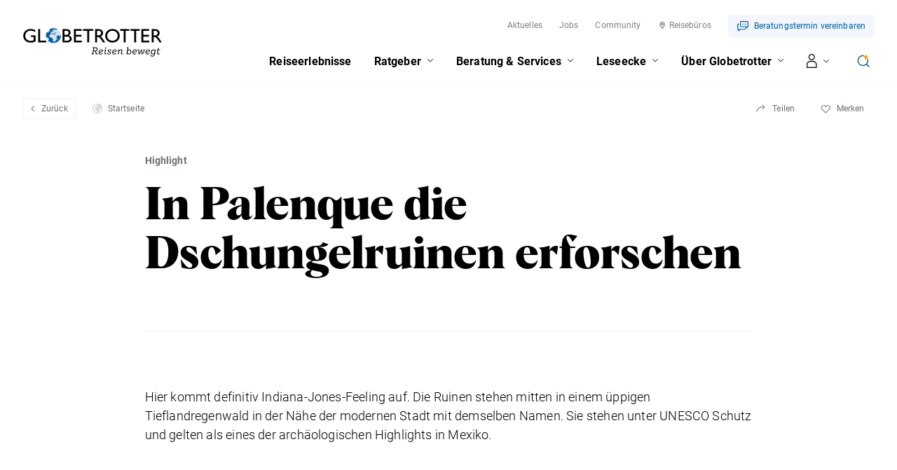

--- FILE ---
content_type: text/html; charset=utf-8
request_url: https://www.globetrotter.ch/highlights/in-palenque-die-dschungelruinen-erforschen
body_size: 217776
content:
<!DOCTYPE html>
<html lang="de" class="no-js">
<head>
    <meta charset="utf-8" />
    

    <meta http-equiv="X-UA-Compatible" content="IE=Edge,chrome=IE7" />
    <meta name="viewport" content="width=device-width" />
            <title>In Palenque die Dschungelruinen erforschen</title>
        <meta name="description" content="" />
            <link rel="canonical" href="https://www.globetrotter.ch/highlights/in-palenque-die-dschungelruinen-erforschen" />
    <link rel="apple-touch-icon" sizes="180x180" href="/frontend/favicon/apple-touch-icon.png">
    <link rel="icon" type="image/png" sizes="32x32" href="/frontend/favicon/favicon-32x32.png">
    <link rel="icon" type="image/png" sizes="16x16" href="/frontend/favicon/favicon-16x16.png">
    <link rel="manifest" href="/frontend/favicon/webmanifest.json">
    <link rel="mask-icon" color="#4c8bab" href="/frontend/favicon/safari-pinned-tab.svg">
    <link rel="shortcut icon" href="/frontend/favicon/favicon.ico">
    <meta name="msapplication-TileColor" content="#2b5797">
    <meta name="msapplication-config" content="/frontend/favicon/browserconfig.xml">
    <meta name="theme-color" content="#ffffff">

    <meta property="og:title" content="In Palenque die Dschungelruinen erforschen" />
    <meta property="og:site_name" content="Globetrotter" />
    <meta property="og:description" content="" />
    <meta property="og:url" content="https://www.globetrotter.ch/highlights/in-palenque-die-dschungelruinen-erforschen" />
    <meta property="og:type" content="article" />
    <meta property="og:locale" content="de_DE" />
    <link rel="preload" as="style" href="/frontend/css/app.bundle.css?v=143">
    <link rel="stylesheet" href="/frontend/css/app.bundle.css?v=143">
    <link rel="preload" as="script" href="/frontend/scripts/vendors~app.bundle.js?v=143">
    <link rel="preload" as="script" href="/frontend/scripts/app.bundle.js?v=143">

    <!-- New tracking script (SA-490) -->
    <script>
        "use strict";

        function _typeof(o) { "@babel/helpers - typeof"; return _typeof = "function" == typeof Symbol && "symbol" == typeof Symbol.iterator ? function (o) { return typeof o; } : function (o) { return o && "function" == typeof Symbol && o.constructor === Symbol && o !== Symbol.prototype ? "symbol" : typeof o; }, _typeof(o); }
        window.aGTM = window.aGTM || {}, window.aGTM.c = window.aGTM.c || {}, window.aGTM.d = window.aGTM.d || {}, window.aGTM.f = window.aGTM.f || {}, window.aGTM.l = window.aGTM.l || [], window.aGTM.n = window.aGTM.n || {}, aGTM.f.propset = function (e, t, a) {
          try {
            e[t] = e[t] || a;
          } catch (e) {}
        }, aGTM.f.objinit = function () {
          [[aGTM.d, "version", "1.4"], [aGTM.d, "f", []], [aGTM.d, "config", !1], [aGTM.d, "init", !1], [aGTM.d, "dom_ready", !1], [aGTM.d, "page_ready", !1], [aGTM.d, "is_iframe", window.self !== window.top], [aGTM.d, "ev_fct_ctr", 0], [aGTM.d, "timer", {}], [aGTM.d, "error_counter", 0], [aGTM.d, "errors", []], [aGTM.d, "dl", []], [aGTM.d, "iframe", {
            counter: {
              events: 0
            },
            origin: "",
            ifListen: !1,
            topListen: !1,
            handshake: !1,
            timer: null
          }], [aGTM.d, "last_url", location.href], [aGTM.f, "tl", {}], [aGTM.f, "dl", {}], [aGTM.f, "pl", {}], [aGTM, "l", []], [aGTM.n, "ck", "cookie"], [aGTM.n, "tm", "googletagmanager"], [aGTM.n, "ta", "tagassistant.google"]].forEach(function (e) {
            aGTM.f.propset(e[0], e[1], e[2]);
          });
        }, aGTM.f.objinit(), aGTM.f.log = function (e, t) {
          var a = "object" == _typeof(t) && t ? JSON.parse(JSON.stringify(t)) : t;
          aGTM.l.push({
            id: e,
            timestamp: new Date().getTime(),
            obj: a
          });
        }, aGTM.f.strclean = function (e) {
          return void 0 === e || "object" == _typeof(e) && !e ? "" : ("string" != typeof e && (e = e.toString()), e.replace(/[^a-zäöüßA-ZÄÖÜ0-9_-]/g, ""));
        }, aGTM.f.sStrf = function (e) {
          if ("object" != _typeof(e) || !e) {
            var t = JSON.stringify({
              event: "exception",
              errmsg: "DataLayer Entry is no object",
              errtype: "DL Error",
              obj_type: _typeof(e),
              obj_value: e
            });
            return aGTM.f.log("e16", JSON.parse(t)), JSON.stringify(null);
          }
          var a = [];
          return JSON.stringify(e, function (e, t) {
            if ("object" == _typeof(t) && null !== t) {
              if (-1 !== a.indexOf(t)) return "[Circular]";
              a.push(t);
            }
            return t;
          });
        }, aGTM.f.an = function (e, t, a, n) {
          e[t] = a.hasOwnProperty(t) ? a[t] : n;
        }, aGTM.f.config = function (e) {
          if (aGTM.d.config) "function" == typeof aGTM.f.log && aGTM.f.log("e1", aGTM.c);else {
            if (aGTM.f.an(aGTM.c, "debug", e, !1), aGTM.f.an(aGTM.c, "path", e, ""), aGTM.f.an(aGTM.c, "file", e, "aGTM.js"), aGTM.f.an(aGTM.c, "cmp", e, ""), aGTM.c.min = "boolean" != typeof e.min || e.min, aGTM.f.an(aGTM.c, "nonce", e, ""), aGTM.f.an(aGTM.c, "iframeSupport", e, !1), aGTM.f.an(aGTM.c, "vPageviews", e, !1), aGTM.f.an(aGTM.c, "vPageviewsTimer", e, 0), aGTM.f.an(aGTM.c, "vPageviewsFallback", e, !1), aGTM.f.an(aGTM.c, "gtmID", e, ""), e.gtm) for (var t in e.gtm) e.gtm.hasOwnProperty(t) && (aGTM.c.gtmID = aGTM.c.gtmID || t, aGTM.c.gtm = aGTM.c.gtm || {}, aGTM.c.gtm[t] = e.gtm[t] || {}, aGTM.f.an(aGTM.c.gtm[t], "noConsent", e.gtm[t], !1), aGTM.f.an(aGTM.c.gtm[t], "env", e.gtm[t], ""), aGTM.f.an(aGTM.c.gtm[t], "idParam", e.gtm[t], ""), aGTM.f.an(aGTM.c.gtm[t], "gtmURL", e.gtm[t], ""), aGTM.f.an(aGTM.c.gtm[t], "gtmJS", e.gtm[t], ""));
            aGTM.f.an(aGTM.c, "gdl", e, "dataLayer"), aGTM.f.an(aGTM.c, "gtmPurposes", e, ""), aGTM.f.an(aGTM.c, "gtmServices", e, ""), aGTM.f.an(aGTM.c, "gtmVendors", e, ""), aGTM.f.an(aGTM.c, "gtmAttr", e, null), aGTM.f.an(aGTM.c, "dlSet", e, {}), aGTM.f.an(aGTM.c, "useListener", e, !1), aGTM.f.an(aGTM.c, "dlOrgPush", e, ""), aGTM.c.dlStateEvents = "boolean" == typeof e.dlStateEvents && e.dlStateEvents, aGTM.c.aPageview = "boolean" == typeof e.aPageview && e.aPageview, aGTM.c.vPageview = "boolean" == typeof e.vPageview && e.vPageview, aGTM.c.sendConsentEvent = "boolean" == typeof e.sendConsentEvent && e.sendConsentEvent, e.consent = e.consent || {}, aGTM.c.consent = aGTM.c.consent || e.consent, aGTM.f.an(aGTM.c.consent, "hasResponse", e.consent, !1), aGTM.f.an(aGTM.c.consent, "feedback", e.consent, ""), aGTM.f.an(aGTM.c.consent, "purposes", e.consent, ""), aGTM.f.an(aGTM.c.consent, "services", e.consent, ""), aGTM.f.an(aGTM.c.consent, "vendors", e.consent, ""), aGTM.f.an(aGTM.c.consent, "consent_id", e.consent, ""), window[aGTM.c.gdl] = window[aGTM.c.gdl] || [], aGTM.d.consent = aGTM.d.consent || JSON.parse(aGTM.f.sStrf(aGTM.c.consent)), aGTM.d.consent.gtmConsent = !1, aGTM.d.config = !0, aGTM.d.gtmLoaded = [], "function" == typeof aGTM.f.log && aGTM.f.log("m1", aGTM.c);
          }
        }, aGTM.f.load_cc = function (e, t) {
          var a = document.createElement("script"),
            n = aGTM.c.path || "";
          n.length > 0 && "/" !== n.charAt(n.length - 1) && (n += "/");
          var o = "cmp/cc_" + aGTM.f.strclean(e) + (aGTM.c.min ? ".min" : "") + ".js";
          a.src = n + o, aGTM.c.nonce && (a.nonce = aGTM.c.nonce), a.onreadystatechange = a.onload = function () {
            a.readyState && !/loaded|complete/.test(a.readyState) || "function" == typeof t && t();
          }, a.async = !0, document.head.appendChild(a);
        }, aGTM.f.chelp = function (e, t) {
          var a = !0;
          return e && t && e.split(",").forEach(function (e) {
            t.indexOf("," + e.trim() + ",") < 0 && (a = !1);
          }), a;
        }, aGTM.f.evalCons = function (e, t) {
          var isConsentGiven = function isConsentGiven(e, t) {
              return e.every(function (e) {
                return t.indexOf("," + e + ",") >= 0;
              });
            },
            a = !e.purposes.length || isConsentGiven(e.purposes, t.purposes),
            n = !e.services.length || isConsentGiven(e.services, t.services),
            o = !e.vendors.length || isConsentGiven(e.vendors, t.vendors);
          return a && n && o;
        }, aGTM.f.run_cc = function (e) {
          return aGTM.d.config ? "string" != typeof e || "init" !== e && "update" !== e ? (aGTM.f.log("e5", {
            action: e
          }), !1) : "function" != typeof aGTM.f.consent_check ? (aGTM.f.log("e14", {
            action: e
          }), !1) : aGTM.f.consent_check(e) ? (window[aGTM.c.gdl] = window[aGTM.c.gdl] || [], aGTM.f.chelp(aGTM.c.gtmPurposes, aGTM.d.consent.purposes) && aGTM.f.chelp(aGTM.c.gtmServices, aGTM.d.consent.services) && aGTM.f.chelp(aGTM.c.gtmVendors, aGTM.d.consent.vendors) ? aGTM.d.consent.gtmConsent = !0 : aGTM.d.consent.gtmConsent = "boolean" == typeof aGTM.d.consent.blocked && aGTM.d.consent.blocked, "update" == e && (aGTM.d.init || aGTM.f.inject(), aGTM.f.sendnaus({
            event: "aGTM_consent_update",
            aGTMts: new Date().getTime(),
            aGTMconsent: aGTM.d.consent ? JSON.parse(aGTM.f.sStrf(aGTM.d.consent)) : {}
          })), "function" == typeof aGTM.f.consent_callback && aGTM.f.consent_callback(e), aGTM.f.log("m3", aGTM.d.consent), !0) : (aGTM.f.log("m8", null), !1) : (aGTM.f.log("e4", null), !1);
        }, aGTM.f.call_cc = function () {
          return !("function" != typeof aGTM.f.run_cc || !aGTM.f.run_cc("init")) && (void 0 !== aGTM.d.timer.consent && (clearInterval(aGTM.d.timer.consent), delete aGTM.d.timer.consent), !!aGTM.d.init || aGTM.f.inject());
        }, "function" != typeof aGTM.f.consent_listener && (aGTM.f.consent_listener = function () {
          aGTM.c.useListener || (aGTM.d.timer.consent = setInterval(aGTM.f.call_cc, 1e3));
        }), aGTM.f.gc = function (e) {
          var t = new RegExp(e + "=([^;]+)"),
            a = null;
          try {
            var n = document,
              o = t.exec(n[aGTM.n.ck]);
            o && o.length > 1 && (a = decodeURIComponent(o[1]));
          } catch (e) {}
          return a;
        }, aGTM.f.sc = function (e, t) {
          if ("string" == typeof e && e && t) try {
            document[aGTM.n.ck] = e + "=" + t + "; Secure; SameSite=Lax; path=/";
          } catch (e) {}
        }, aGTM.f.urlParam = function (e, t) {
          var a = new RegExp("[?&]" + e + "(=([^&#]*)|&|#|$)").exec(t);
          return a && a[2] ? decodeURIComponent(a[2].replace(/\+/g, " ")) : null;
        }, aGTM.f.optout = function () {
          var e = !1,
            t = aGTM.f.urlParam("aGTMoptout", window.location.href);
          if (t && "0" !== t) aGTM.f.sc("aGTMoptout", "1"), e = !0;else if ("0" === t) aGTM.f.sc("aGTMoptout", "0");else {
            var a = aGTM.f.gc("aGTMoptout");
            a && "0" !== a && (e = !0);
          }
          if (e) {
            for (var n in aGTM) aGTM.hasOwnProperty(n) && "f" !== n && delete aGTM[n];
            return aGTM.f.objinit(), "function" == typeof aGTM.f.optout_callback && aGTM.f.optout_callback(), !0;
          }
          return !1;
        }, aGTM.f.aGTM_event = function (e) {
          "object" != _typeof(aGTM.d.consent) && (aGTM.d.consent = null), e || (e = "aGTM_event");
          var t = {
            event: e,
            aGTMts: new Date().getTime(),
            aGTMconsent: aGTM.d.consent ? JSON.parse(aGTM.f.sStrf(aGTM.d.consent)) : {}
          };
          return "aGTM_ready" == e && (t.aGTM = {
            version: aGTM.d.version,
            is_iframe: aGTM.d.is_iframe,
            hastyEvents: aGTM.d.f,
            errors: aGTM.d.errors
          }), t;
        }, aGTM.f.proxySupport = function () {
          if ("function" != typeof Proxy) return !1;
          try {
            return new Proxy(function () {}, {
              apply: function apply() {
                return !0;
              }
            })();
          } catch (e) {
            return !1;
          }
        }, aGTM.f.urlListener = function (e, t, a) {
          console.log("URL Listener started", {
            eventname: e,
            interval: t,
            fallback: a
          }), "number" != typeof t && (t = 500), "boolean" != typeof a && (a = !1), aGTM.d.last_url = aGTM.d.last_url || aGTM.f.getVal("l", "href"), "string" == typeof aGTM.d.last_url && aGTM.d.last_url || (aGTM.d.last_url = "");
          var checkUrlChange = function checkUrlChange() {
            var t = aGTM.f.getVal("l", "href") || "";
            if (t != aGTM.d.last_url) {
              "string" != typeof e && (e = "vPageview");
              var a = {
                event: e
              };
              a.oldURL = aGTM.d.last_url, a.newURL = t, a.newTitle = document.title, aGTM.f.fire(a), aGTM.d.last_url = t;
            }
          };
          aGTM.f.evLstn("window", "popstate", checkUrlChange), aGTM.f.evLstn("window", "hashchange", checkUrlChange);
          var n = !1;
          if (aGTM.f.proxySupport) {
            var o = {
              apply: function apply(e, t, a) {
                var n = e.apply(t, a);
                return checkUrlChange(), n;
              }
            };
            history.pushState = new Proxy(history.pushState, o), history.replaceState = new Proxy(history.replaceState, o), n = !0;
          }
          (t > 0 && !n && a || t > 0 && !a) && aGTM.f.timer("urlListener", checkUrlChange, null, t, 0);
        }, aGTM.f.gtm_load = function (e, t, a, n, o, r) {
          if (aGTM.d.config) {
            if ("object" != _typeof(aGTM.d.gtmLoaded) && (aGTM.d.gtmLoaded = []), aGTM.d.gtmLoaded.length < 1 && (aGTM.f.sendnaus(aGTM.f.aGTM_event("aGTM_ready")), a && aGTM.f.sendnaus({
              event: "gtm.js",
              "gtm.start": new Date().getTime()
            }), aGTM.c.aPageview && aGTM.f.sendnaus({
              event: "aPageview",
              aGTMts: new Date().getTime()
            }), aGTM.c.vPageview && aGTM.f.sendnaus({
              event: "vPageview",
              aGTMts: new Date().getTime()
            }), aGTM.c.vPageviews && aGTM.f.urlListener("vPageview", aGTM.c.vPageviewsTimer, aGTM.c.vPageviewsFallback)), aGTM.d.consentEvent_fired = "boolean" == typeof aGTM.d.consentEvent_fired && aGTM.d.consentEvent_fired, aGTM.c.sendConsentEvent && !aGTM.d.consentEvent_fired && "object" == _typeof(aGTM.d.consent) && aGTM.d.consent.hasResponse && (aGTM.f.sendnaus(aGTM.f.aGTM_event("aGTM_consent")), aGTM.d.consentEvent_fired = !0), a) {
              n || (n = "id");
              var i = !1,
                c = aGTM.f.gc("aGTMdebug");
              if (c && parseInt(c) > 0 && (i = !0), !i) {
                var f = new URL(document.location.href);
                aGTM.f.urlParam("gtm_debug", f) && (i = !0);
              }
              if (!i && document.referrer) (f = new URL(document.referrer)).hostname == aGTM.n.ta + ".com" && (i = !0);
              !c && i && aGTM.f.sc("aGTMdebug", "1");
              var s = t.createElement("script");
              if (s.id = "aGTM_tm_" + a, s.async = !0, "object" == _typeof(aGTM.c.gtmAttr)) for (var T in aGTM.c.gtmAttr) s.setAttribute(T, aGTM.c.gtmAttr[T]);
              if (aGTM.c.nonce && (s.nonce = aGTM.c.nonce), r.gtmJS && !i) s.innerHTML = atob(r.gtmJS);else {
                var M = r.gtmURL || "https://www." + aGTM.n.tm + ".com/gtm.js",
                  G = r.env || "",
                  d = -1 === M.indexOf("?") ? "?" : "&";
                s.src = M + d + n + "=" + a + "&l=" + o + G;
              }
              var l = t.getElementsByTagName("script")[0];
              l.parentNode.insertBefore(s, l), aGTM.d.gtmLoaded.push(a || "no_gtm_id");
            }
          } else aGTM.f.log("e7", null);
        }, aGTM.f.domready = function (e) {
          var t = !1;
          aGTM.f.vOb(e) || (e = {
            aMSG: "Empty DOMready event fired."
          }, t = !0), e.event || (e.event = "aDOMready"), aGTM.d.dom_ready && t || (!aGTM.c.dlStateEvents && t || aGTM.f.fire(e), t && (aGTM.d.dom_ready = !0));
        }, aGTM.f.pageready = function (e) {
          var t = !1;
          aGTM.f.vOb(e) || (e = {
            aMSG: "Empty PAGEready event fired."
          }, t = !0), e.event || (e.event = "aPAGEready"), aGTM.d.page_ready && t || (!aGTM.c.dlStateEvents && t || aGTM.f.fire(e), t && (aGTM.d.page_ready = !0));
        }, aGTM.f.initGTM = function (e) {
          if ("object" == _typeof(aGTM.c.gtm) && aGTM.c.gtm) {
            var t = 0;
            for (var a in aGTM.c.gtm) t++, aGTM.c.gtm.hasOwnProperty(a) && ("boolean" != typeof aGTM.c.gtm[a].hasLoaded && (aGTM.c.gtm[a].hasLoaded = !1), aGTM.c.gtm[a].hasLoaded || e && !aGTM.c.gtm[a].noConsent || (aGTM.f.gtm_load(window, document, a, aGTM.c.gtm[a].idParam ? aGTM.c.gtm[a].idParam : "", aGTM.c.gdl, aGTM.c.gtm[a]), aGTM.c.gtm[a].hasLoaded = !0));
            t || aGTM.f.gtm_load(window, document, "", aGTM.c.gtm[a].idParam ? aGTM.c.gtm[a].idParam : "", aGTM.c.gdl, null);
          }
        }, aGTM.f.chkDPready = function () {
          var e = document.readyState;
          "interactive" === e || "complete" === e ? aGTM.f.domready(null) : aGTM.f.evLstn(document, "DOMContentLoaded", aGTM.f.domready), "complete" === e ? aGTM.f.pageready(null) : aGTM.f.evLstn(window, "load", aGTM.f.pageready);
        }, aGTM.f.inject = function () {
          if (!aGTM.d.config) return aGTM.f.log("e8", null), !1;
          if ("object" != _typeof(aGTM.d.consent) || "boolean" != typeof aGTM.d.consent.hasResponse || !aGTM.d.consent.hasResponse) return aGTM.f.log("e13", null), !1;
          aGTM.d.init || ((window[aGTM.c.gdl] || []).forEach(function (e, t) {
            if ("object" == _typeof(e) && e) {
              if (!e.aGTMchk) {
                e.aGTMdl = !0;
                var a = JSON.parse(aGTM.f.sStrf(e));
                void 0 !== a["gtm.uniqueEventId"] && delete a["gtm.uniqueEventId"], aGTM.d.f.push(a);
              }
            } else aGTM.f.log("e17", {
              obj_type: _typeof(e),
              obj_value: e,
              index: t
            }), aGTM.d.f.push({
              event: "exception",
              errmsg: "DataLayer Entry is no object",
              errtype: "DL Error",
              obj_type: _typeof(e),
              obj_value: e
            });
          }), aGTM.d.consent.gtmConsent && (aGTM.f.initGTM(!1), aGTM.d.init = !0), aGTM.d.init && aGTM.f.chkDPready());
          return "function" == typeof aGTM.f.inject_callback && aGTM.f.inject_callback(), aGTM.f.log("m6", null), !0;
        }, aGTM.f.iFrameFire = function (e) {
          "object" == _typeof(e) && e && (aGTM.d.is_iframe && "string" == typeof e.event && /^(aGTM|gtm\.|[av]DOMready|[av]PAGEready)/.test(e.event) ? aGTM.f.sendnaus(e) : (e.aGTM_source = "iFrame " + document.location.hostname, aGTM.d.iframe.counter.events++, e.ifEvCtr = aGTM.d.iframe.counter.events, "string" == typeof e.event && e.event && (aGTM.d.iframe.counter[e.event] = aGTM.d.iframe.counter[e.event] || 0, aGTM.d.iframe.counter[e.event]++, e["ifEvCtr_" + e.event] = aGTM.d.iframe.counter[e.event]), e.aGTMts && delete e.aGTMts, e.aGTMparams && delete e.aGTMparams, aGTM.d.iframe.origin ? window.top.postMessage(e, aGTM.d.iframe.origin) : aGTM.d.f.queue.push(e)));
        }, aGTM.f.ifHandshake = function () {
          if (!aGTM.d.is_iframe && !aGTM.d.iframe.handshake) {
            var e = document.getElementsByTagName("iframe");
            if (!e.length) return;
            for (var t = 0; t < e.length; t++) {
              var a = e[t];
              a && a.contentWindow && a.contentWindow.postMessage && a.contentWindow.postMessage("aGTM_Top2iFrame Handshake", "*");
            }
            aGTM.d.iframe.handshake = !0;
          }
        }, aGTM.f.ifHSlisten = function (e) {
          if (aGTM.d.is_iframe && "string" == typeof e.data && "aGTM_Top2iFrame Handshake" == e.data) for (aGTM.d.iframe.origin = e.origin, aGTM.d.iframe.ifListen = !1, window.removeEventListener("message", aGTM.f.ifHSlisten, !1); aGTM.d.f.length;) {
            var t = aGTM.d.f.shift();
            aGTM.f.iFrameFire(t);
          }
        }, aGTM.f.vOb = function (e) {
          if ("object" != _typeof(e) || !e) return !1;
          try {
            JSON.parse(JSON.stringify(e));
          } catch (e) {
            return !1;
          }
          return !0;
        }, aGTM.f.vSt = function (e) {
          var t = Array.isArray(e) ? e : "string" == typeof e ? [e] : [];
          return 0 !== t.length && t.every(function (e) {
            return "string" == typeof e && "" !== e;
          });
        }, aGTM.f.evLstn = function (e, t, a) {
          if ("window" === e && (e = window), "document" === e && (e = document), "object" == _typeof(e) && e && "string" == typeof t && "function" == typeof a) try {
            "message" == t ? aGTM.d.iframe.topListen || aGTM.d.is_iframe || (aGTM.d.iframe.topListen = !0, e.addEventListener(t, function (e) {
              a(void 0 !== e.data ? e.data : null, "string" == typeof e.origin ? e.origin : "");
            })) : e.addEventListener(t, a);
          } catch (n) {
            aGTM.f.log("e12", {
              error: n,
              el: e,
              ev: t,
              fct: a
            });
          } else aGTM.f.log("e11", {
            el: e,
            ev: t,
            fct: a
          });
        }, aGTM.f.rmLstn = function (e, t, a) {
          "window" === e && (e = window), "document" === e && (e = document);
          try {
            e.removeEventListener(t, a);
          } catch (e) {}
        }, aGTM.f.getVal = function (e, t) {
          if (aGTM.f.vSt([e, t]) && t.match(/[a-z]+/i) && ("p" != e || "object" == (typeof performance === "undefined" ? "undefined" : _typeof(performance)) && performance)) switch (e) {
            case "w":
              return aGTM.f.vOb(window[t]) ? JSON.parse(aGTM.f.sStrf(window[t])) : window[t];
            case "n":
              return aGTM.f.vOb(navigator[t]) ? JSON.parse(aGTM.f.sStrf(navigator[t])) : navigator[t];
            case "d":
              return document[t];
            case "l":
              return document.location[t];
            case "h":
              return document.head[t];
            case "b":
              return document.body[t];
            case "s":
              return document.getElementsByTagName("html")[0].scrollTop || 0;
            case "m":
              return window.screen[t];
            case "c":
              return window.google_tag_data && window.google_tag_data.ics ? JSON.parse(aGTM.f.sStrf(window.google_tag_data.ics)) : null;
            case "p":
              return "now" == t ? performance.now() : performance[t];
            default:
              return;
          }
        }, aGTM.f.getNodeAttr = function (e, t) {
          var a = document.querySelector(e);
          return a ? a.getAttribute(t) : null;
        }, aGTM.f.newNode = function (e, t, a) {
          if (aGTM.f.vSt([e, t]) && "object" == _typeof(a)) {
            var n = document.createElement(e),
              o = document.querySelector(t);
            if (o) {
              for (var r in a) if (a.hasOwnProperty(r)) {
                var i = r.split(".");
                1 === i.length ? n.setAttribute(r, a[r]) : (n[i[0]] || (n[i[0]] = {}), n[i[0]][i[1]] = a[r]);
              }
              o.appendChild(n);
            }
          }
        }, aGTM.f.delNode = function (e) {
          if (aGTM.f.vSt(e)) {
            var t = document.querySelector(e);
            t && t.parentNode.removeChild(t);
          }
        }, aGTM.f.pageinfo = function (e) {
          var t = 0,
            a = 0;
          if ((e = e || {}).countWords && function getText(e) {
            if (3 === e.nodeType) t += e.textContent.trim().split(/\s+/).length;else if (1 === e.nodeType && !/^(script|style|noscript)$/i.test(e.tagName)) for (var a = 0; a < e.childNodes.length; a++) getText(e.childNodes[a]);
          }(document.body), e.countImages) for (var n = document.getElementsByTagName("img"), o = 0; o < n.length; o++) n[o].naturalWidth > 250 && n[o].naturalHeight > 250 && a++;
          return {
            words: t,
            images: a
          };
        }, aGTM.f.cpLst = function (e, t, a) {
          try {
            e.addEventListener(t, function (e) {
              var t;
              window.getSelection && (t = window.getSelection().toString()) && a(t);
            });
          } catch (t) {
            aGTM.f.log("e12", {
              element: e,
              error: t
            });
          }
        }, aGTM.f.elLst = function (e, t, a) {
          try {
            e.addEventListener(t, function (e) {
              for (var t = this.tagName.toLowerCase(), n = "", o = "", r = null, i = null, c = 0, f = this; f && f.parentElement;) f = f.parentElement, !n && f.id && (n = ("string" == typeof f.nodeName ? f.nodeName.toLowerCase() + ":" : "") + f.id), !o && f.getAttribute("class") && (o = ("string" == typeof f.nodeName ? f.nodeName.toLowerCase() + ":" : "") + f.getAttribute("class"));
              if ("input" === t || "select" === t || "textarea" === t) {
                for (f = this; f && f.parentElement && "form" !== f.tagName.toLowerCase();) f = f.parentElement;
                "form" === f.tagName.toLowerCase() && (r = {
                  id: f.id,
                  class: f.getAttribute("class"),
                  name: f.getAttribute("name"),
                  action: f.action,
                  elements: f.elements.length
                }, i = Array.prototype.indexOf.call(f.elements, this) + 1);
              }
              "object" == _typeof(this.elements) && "number" == typeof this.elements.length && (c = this.elements.length);
              var s = {
                tagName: t,
                target: this.target || "",
                parentID: n,
                parentClass: o,
                id: this.id || "",
                name: this.getAttribute("name") || "",
                class: this.getAttribute("class") || "",
                href: this.href || "",
                src: this.src || "",
                action: this.action || "",
                type: this.type || "",
                elements: c,
                position: i,
                form: r,
                html: this.outerHTML ? this.outerHTML.toString() : "",
                text: this.outerText ? this.outerText.toString() : ""
              };
              s.html.length > 512 && (s.html = s.html.slice(0, 509) + "..."), s.text.length > 512 && (s.text = s.text.slice(0, 509) + "..."), a(s);
            });
          } catch (t) {
            aGTM.f.log("e12", {
              element: e,
              error: t
            });
          }
        }, aGTM.f.addElLst = function (e, t, a) {
          if (aGTM.f.vSt([e, t]) && "function" == typeof a) {
            var n = document.querySelectorAll(e);
            "object" == _typeof(n) && "number" == typeof n.length && 0 != n.length && n.forEach(function (e) {
              if ("copy" === t) aGTM.f.cpLst(e, t, a);else aGTM.f.elLst(e, t, a);
            });
          }
        }, aGTM.f.observer = function (e, t, a) {
          if (aGTM.f.vSt([e, t]) && "function" == typeof a) {
            new MutationObserver(function (n) {
              n.forEach(function (n) {
                "childList" === n.type && n.addedNodes.length && Array.prototype.forEach.call(n.addedNodes, function (n) {
                  if (1 === n.nodeType && "string" == typeof n.tagName && n.tagName.toLowerCase() === e.toLowerCase() && aGTM.f.elLst(n, t, a), 1 === n.nodeType && n.querySelectorAll) {
                    var o = n.querySelectorAll(e.toLowerCase());
                    Array.prototype.forEach.call(o, function (e) {
                      aGTM.f.elLst(e, t, a);
                    });
                  }
                });
              });
            }).observe(document.body, {
              childList: !0,
              subtree: !0,
              attributes: !1
            });
          }
        }, aGTM.f.rTest = function (e, t) {
          return aGTM.f.vSt([e, t]) && new RegExp(t, "i").test(e);
        }, aGTM.f.rMatch = function (e, t) {
          return e.match(new RegExp(t));
        }, aGTM.f.rReplace = function (e, t, a) {
          return aGTM.f.vSt([e, t, a]) ? e.replace(new RegExp(t, "gi"), a) : e;
        }, aGTM.f.isIFrame = function () {
          return window.self !== window.top;
        }, aGTM.f.jserrors = function () {
          aGTM.f.evLstn(window, "error", function (e) {
            if (null !== e) {
              var t = "string" == typeof e.message ? e.message : "",
                a = "string" == typeof e.filename ? e.filename : "";
              if ("script error." == t.toLowerCase()) {
                if (!a) return;
                t = t.replace(".", ":") + " error from other domain.";
              }
              a && (t += " | file: " + a);
              var n = aGTM.f.strclean(e.lineno);
              "0" == n && (n = ""), n && (t += " | line: " + n);
              var o = aGTM.f.strclean(e.colno);
              "0" == o && (o = ""), o && (t += " | col: " + o), aGTM.d.errors.push(t);
              var r = "";
              try {
                r = navigator.appCodeName + " | " + navigator.appName + " | " + navigator.appVersion + " | " + navigator.platform;
              } catch (e) {}
              if (aGTM.d.error_counter++ >= 100) return;
              aGTM.d.error_counter <= 5 && aGTM.f.fire({
                event: "exception",
                errmsg: t,
                browser: r,
                errtype: "JS Error",
                timestamp: new Date().getTime(),
                errct: aGTM.d.error_counter,
                eventModel: null
              });
            }
          });
        }, aGTM.f.timerfkt = function (e) {
          var t = JSON.parse(aGTM.f.sStrf(e));
          t.timer_ms = 1 * t.timer_ms, t.timer_ct++, t.timer_tm = t.timer_ms * t.timer_ct, t.timer_sc = parseFloat((t.timer_tm / 1e3).toFixed(3)), t.event = t.event || "timer", -1 !== t.event.indexOf("[s]") && (t.event = t.event.replace("[s]", t.timer_sc.toString())), t.eventModel = null, aGTM.f.fire(t);
        }, aGTM.f.timer = function (e, t, a, n, o) {
          if (!e && "object" == _typeof(a) && a && "string" == typeof a.event && (e = a.event), e = e || "timer", e += "_" + new Date().getTime().toString() + "_" + Math.floor(999999 * Math.random() + 1).toString(), aGTM.f.stoptimer(e), "object" == _typeof(a) && a) var r = JSON.parse(aGTM.f.sStrf(a));else r = {};
          r.timer_nm = e, r.timer_ms = n, r.timer_rp = o, r.timer_ct = 0, r.id = 1 === r.timer_rp ? setTimeout(function () {
            t ? t(r) : aGTM.f.timerfkt(r);
          }, n) : setInterval(function () {
            t ? t(r) : aGTM.f.timerfkt(r), r.timer_ct++, r.timer_rp > 0 && r.timer_ct >= r.timer_rp && aGTM.f.stoptimer(r.timer_nm);
          }, n), aGTM.d.timer[e] = r;
        }, aGTM.f.stoptimer = function (e) {
          if ("object" != _typeof(aGTM.d.timer) && (aGTM.d.timer = {}), "object" == _typeof(aGTM.d.timer[e])) {
            var t = aGTM.d.timer[e];
            t.timer_rp ? clearInterval(t.id) : clearTimeout(t.id), delete aGTM.d.timer[e];
          }
        }, aGTM.f.init = function () {
          !aGTM.c.debug && aGTM.f.optout() || (aGTM.f.config(aGTM.c), aGTM.c.iframeSupport && aGTM.d.is_iframe ? (aGTM.d.consent.gtmConsent = !0, aGTM.d.consent.hasResponse = !0, aGTM.d.consent.feedback = "Page is iFrame", aGTM.d.iframe.ifListen || (aGTM.d.iframe.ifListen = !0, window.addEventListener("message", aGTM.f.ifHSlisten)), aGTM.d.init || aGTM.f.inject()) : "string" == typeof aGTM.c.cmp && aGTM.c.cmp ? "none" == aGTM.c.cmp ? (aGTM.d.consent = {
            gtmConsent: !0,
            hasResponse: !0,
            feedback: "No Consent Check configured"
          }, aGTM.f.inject()) : (aGTM.f.load_cc(aGTM.c.cmp, aGTM.f.consent_listener), aGTM.f.initGTM(!0)) : (aGTM.f.consent_listener(), aGTM.f.initGTM(!0)), aGTM.f.jserrors());
        }, aGTM.f.sendnaus = function (e) {
          if (e && "object" == _typeof(e)) {
            window[aGTM.c.gdl];
            var t = window[aGTM.c.gdl].push;
            !aGTM.d.originalDLpush && /sandbox/i.test(t.toString()) && (aGTM.d.originalDLpush = t);
            var a = !1;
            aGTM.c.dlOrgPush && aGTM.d.originalDLpush && aGTM.d.originalDLpush.toString() !== t.toString() && (a = !0, aGTM.d.dlHookLogged || (aGTM.d.originalDLpush({
              event: "exception",
              errtype: "DL Error",
              errmsg: "Function dataLayer.push hooked - no longer from GTM",
              fct_hook: t.toString(),
              fct_orig: aGTM.d.originalDLpush.toString(),
              timestamp: new Date().getTime(),
              eventModel: null
            }), aGTM.d.dlHookLogged = !0), "replace" === aGTM.c.dlOrgPush && (window[aGTM.c.gdl].push = aGTM.d.originalDLpush, a = !1)), a && "use" === aGTM.c.dlOrgPush ? aGTM.d.originalDLpush(e) : window[aGTM.c.gdl].push(e), "function" == typeof aGTM.f.sendnaus_callback && aGTM.f.sendnaus_callback(e), aGTM.f.log("m9", e);
          }
        }, aGTM.f.fire = function (e) {
          if ("object" == _typeof(e) && e) {
            try {
              if (!(a = JSON.parse(aGTM.f.sStrf(e)))) return void aGTM.f.log("e15", a);
            } catch (n) {
              var t = "aGTM Fire Error (JSON.parse)";
              "string" == typeof e.event && (t = t + " (Event: " + e.event + ")");
              var a = {
                event: "exception",
                errmsg: n.message,
                errtype: t,
                timestamp: new Date().getTime(),
                errct: aGTM.d.error_counter || 1,
                eventModel: null
              };
              aGTM.f.log("e15", a);
            }
            if (!("number" == typeof a.aGTMts || "object" == _typeof(a.eventModel) && a.eventModel || "string" != typeof a.event && "string" == typeof a.type && "object" == _typeof(a.flags) && "boolean" == typeof a.flags.enableUntaggedPageReporting && a.flags.enableUntaggedPageReporting)) {
              if (a.aGTMts = Date.now(), a.eventModel = null, aGTM.c.consent_events && "string" == typeof a.event && aGTM.c.consent_events.indexOf("," + a.event + ",") >= 0) if ("object" == _typeof(aGTM.c.consent_event_attr[a.event])) for (var n in aGTM.c.consent_event_attr[a.event]) void 0 !== a[n] && (aGTM.c.consent_event_attr[a.event][n] && a[n] != aGTM.c.consent_event_attr[a.event][n] || aGTM.f.run_cc("update"));else aGTM.f.run_cc("update");
              if (aGTM.c.dlSet && "object" == (typeof google_tag_manager === "undefined" ? "undefined" : _typeof(google_tag_manager)) && "object" == _typeof(google_tag_manager[aGTM.c.gtmID]) && Object.keys(aGTM.c.dlSet).forEach(function (e) {
                var t = aGTM.c.dlSet[e],
                  n = google_tag_manager[aGTM.c.gtmID][aGTM.c.gdl].get(t);
                void 0 !== n && (a[e] = n);
              }), ("object" != _typeof(aGTM.d.consent) || !aGTM.d.consent.hasResponse || !aGTM.d.consent.gtmConsent) && ("string" != typeof a.event || 0 !== a.event.indexOf("aGTM")) || aGTM.c.iframeSupport && aGTM.d.is_iframe && !aGTM.d.iframe.origin) return delete a.aGTMts, delete a.eventModel, void aGTM.d.f.push(JSON.parse(aGTM.f.sStrf(a)));
              (aGTM.d.consent.gtmConsent || "string" == typeof a.event && 0 === a.event.indexOf("aGTM")) && ("string" == typeof a.event && 0 === a.event.indexOf("aGTM") || (delete a["gtm.uniqueEventId"], delete a.aGTMparams, a.aGTMparams = JSON.parse(aGTM.f.sStrf(a))), aGTM.d.dl.push(a), aGTM.c.iframeSupport && aGTM.d.is_iframe && "string" == typeof a.event ? aGTM.f.iFrameFire(a) : aGTM.f.sendnaus(a)), "function" == typeof aGTM.f.fire_callback && aGTM.f.fire_callback(a), aGTM.f.log("m7", a);
            }
          } else aGTM.f.log("e9", {
            o: _typeof(e)
          });
        };
        aGTM.f.consent_check = function (e) {
          if ("string" != typeof e || "init" != e && "update" != e) return "function" == typeof aGTM.f.log && aGTM.f.log("e10", {
            action: e
          }), !1;
          if ("be.erv.ch" == document.location.host) {
            if (aGTM.d.consent = aGTM.d.consent || {}, "init" == e && aGTM.d.consent.hasResponse) return !0;
            if ("object" != (typeof Optanon === "undefined" ? "undefined" : _typeof(Optanon)) || "function" != typeof Optanon.GetDomainData) return !1;
            var n = Optanon.GetDomainData();
            if ("object" != _typeof(n.ConsentIntegrationData) || "object" != _typeof(n.ConsentIntegrationData.consentPayload) || "object" != _typeof(n.ConsentIntegrationData.consentPayload.customPayload) || "object" != _typeof(n.ConsentIntegrationData.consentPayload.purposes) || "object" != _typeof(n.ConsentModel) || "string" != typeof n.ConsentModel.Name) return !1;
            var t = n.ConsentIntegrationData.consentPayload;
            if ("number" != typeof t.customPayload.Interaction) return !1;
            if (aGTM.d.consent.interactions = t.customPayload.Interaction, "object" != _typeof(t.dsDataElements) || "string" != typeof t.dsDataElements.Country) return !1;
            aGTM.d.consent.consent_model = n.ConsentModel.Name, "string" == typeof n.cctId && (aGTM.d.consent.consent_id = n.cctId), "object" == _typeof(t.dsDataElements) && "string" == typeof t.dsDataElements.InteractionType && (aGTM.d.consent.interaction_type = t.dsDataElements.InteractionType), "object" == _typeof(t.dsDataElements) && "string" == typeof t.dsDataElements.Country && (aGTM.d.consent.country = t.dsDataElements.Country);
            for (var o = {}, s = 0, a = {}, r = 0, c = 0, p = {}, d = 0; d < t.purposes.length; d++) p[t.purposes[d].Id] = t.purposes[d].TransactionType;
            for (d = 0; d < n.Groups.length; d++) "string" == typeof p[n.Groups[d].PurposeId] && ("NO_CHOICE" == p[n.Groups[d].PurposeId] && (a[n.Groups[d].OptanonGroupId] = n.Groups[d].GroupName.replace(/[^\w\d _-]+/g, ""), r++), "NO_CHOICE" != p[n.Groups[d].PurposeId] && "CONFIRMED" != p[n.Groups[d].PurposeId] || (o[n.Groups[d].OptanonGroupId] = n.Groups[d].GroupName.replace(/[^\w\d _-]+/g, ""), s++), c++);
            var i = [],
              u = [];
            for (k in o) i.push(k), u.push(o[k]);
            aGTM.d.consent.purposeIDs = "," + i.join(",") + ",", aGTM.d.consent.purposes = "," + u.join(",") + ",", -1 != aGTM.d.consent.purposeIDs.indexOf(",C0003,") && (aGTM.d.consent.vendors = ",Google Tag Manager,"), aGTM.d.consent.interaction_type ? aGTM.d.consent.feedback = trConfig.cmp.interaction_type : aGTM.d.consent.feedback = c == r ? "No OptIn Categories available" : s == c ? "Consent full accepted" : s == r ? "Consent declined" : s < c ? "Consent partially accepted" : "Consent given";
          } else {
            if (aGTM.d.consent = aGTM.d.consent || {}, aGTM.d.consent.req_ctr = aGTM.d.consent.req_ctr || 0, aGTM.d.consent.blocked = "boolean" == typeof aGTM.d.consent.blocked && aGTM.d.consent.blocked, "init" == e && aGTM.d.consent.hasResponse) return !0;
            if ("function" != typeof __cmp) return !(!aGTM.d.consent.blocked || !aGTM.d.consent.hasResponse) || (10 == aGTM.d.consent.req_ctr++ && fetch("https://cdn.consentmanager.net/delivery/1x1.gif").catch(function (e) {
              aGTM.d.consent.blocked = !0, aGTM.d.consent.feedback = "CMP is blocked", aGTM.d.consent.hasResponse = !0;
            }), aGTM.d.consent.blocked);
            var f = __cmp("getCMPData");
            if ("object" != _typeof(f)) return !1;
            if ("boolean" != typeof f.consentExists || !f.consentExists) return !1;
            if ("boolean" != typeof f.userChoiceExists || !f.userChoiceExists) return !1;
            if ("object" != _typeof(f.purposeConsents) || "object" != _typeof(f.purposesList) || "object" != _typeof(f.purposeLI)) return !1;
            if ("object" != _typeof(f.vendorConsents) || "object" != _typeof(f.vendorsList) || "object" != _typeof(f.vendorLI)) return !1;
            var G = 0,
              M = 0,
              l = (p = [], []);
            for (d = 0; d < f.purposesList.length; d++) M++, f.purposeConsents[f.purposesList[d].id] || f.purposeLI[f.purposesList[d].id] ? (l.push(f.purposesList[d].id), p.push(f.purposesList[d].name)) : 0, f.purposeConsents[f.purposesList[d].id] && G++;
            var T = [],
              y = [];
            for (d = 0; d < f.vendorsList.length; d++) M++, f.vendorConsents[f.vendorsList[d].id] || f.vendorLI[f.vendorsList[d].id] ? (y.push(f.vendorsList[d].id), T.push(f.vendorsList[d].name)) : 0, f.vendorConsents[f.vendorsList[d].id] && G++;
            aGTM.d.consent.purposes = "," + p.join(",") + ",", aGTM.d.consent.purposeIDs = "," + l.join(",") + ",", aGTM.d.consent.vendors = "," + T.join(",") + ",", aGTM.d.consent.vendorIDs = "," + y.join(",") + ",";
            var C = "Consent available";
            M == G ? C = "Consent full accepted" : M && !G ? C = "Consent declined" : M && G < M && (C = "Consent partially accepted"), aGTM.d.consent.feedback = C, "string" == typeof f.consentstring && (aGTM.d.consent.consent_id = f.consentstring);
          }
          return aGTM.d.consent.hasResponse = !0, "function" == typeof aGTM.f.log && aGTM.f.log("m2", JSON.parse(JSON.stringify(aGTM.d.consent))), !0;
        };
        aGTM.f.config({
          gtm: {
            'GTM-NFQQX7': {}
          },
          gtmVendors: 'Google Tag Manager',
          useListener: false,
          dlStateEvents: true,
          aPageview: false,
          vPageviews: false,
          sendConsentEvent: true,
          gdl: 'dataLayer',
          dlOrgPush: 'log'
        });
        aGTM.f.init();
    </script>
    <!-- End New tracking script -->
</head>
<body data-frontendsrc="/frontend/" data-id="58717" data-culture="de-CH" class="">
    <script>if (!("gdprAppliesGlobally" in window)) { window.gdprAppliesGlobally = true } if (!("cmp_id" in window) || window.cmp_id < 1) { window.cmp_id = 0 } if (!("cmp_cdid" in window)) { window.cmp_cdid = "adffb4b291def" } if (!("cmp_params" in window)) { window.cmp_params = "" } if (!("cmp_host" in window)) { window.cmp_host = "a.delivery.consentmanager.net" } if (!("cmp_cdn" in window)) { window.cmp_cdn = "cdn.consentmanager.net" } if (!("cmp_proto" in window)) { window.cmp_proto = "https:" } if (!("cmp_codesrc" in window)) { window.cmp_codesrc = "1" } window.cmp_getsupportedLangs = function () { var b = ["DE", "EN", "FR", "IT", "NO", "DA", "FI", "ES", "PT", "RO", "BG", "ET", "EL", "GA", "HR", "LV", "LT", "MT", "NL", "PL", "SV", "SK", "SL", "CS", "HU", "RU", "SR", "ZH", "TR", "UK", "AR", "BS"]; if ("cmp_customlanguages" in window) { for (var a = 0; a < window.cmp_customlanguages.length; a++) { b.push(window.cmp_customlanguages[a].l.toUpperCase()) } } return b }; window.cmp_getRTLLangs = function () { var a = ["AR"]; if ("cmp_customlanguages" in window) { for (var b = 0; b < window.cmp_customlanguages.length; b++) { if ("r" in window.cmp_customlanguages[b] && window.cmp_customlanguages[b].r) { a.push(window.cmp_customlanguages[b].l) } } } return a }; window.cmp_getlang = function (j) { if (typeof (j) != "boolean") { j = true } if (j && typeof (cmp_getlang.usedlang) == "string" && cmp_getlang.usedlang !== "") { return cmp_getlang.usedlang } var g = window.cmp_getsupportedLangs(); var c = []; var f = location.hash; var e = location.search; var a = "languages" in navigator ? navigator.languages : []; if (f.indexOf("cmplang=") != -1) { c.push(f.substr(f.indexOf("cmplang=") + 8, 2).toUpperCase()) } else { if (e.indexOf("cmplang=") != -1) { c.push(e.substr(e.indexOf("cmplang=") + 8, 2).toUpperCase()) } else { if ("cmp_setlang" in window && window.cmp_setlang != "") { c.push(window.cmp_setlang.toUpperCase()) } else { if (a.length > 0) { for (var d = 0; d < a.length; d++) { c.push(a[d]) } } } } } if ("language" in navigator) { c.push(navigator.language) } if ("userLanguage" in navigator) { c.push(navigator.userLanguage) } var h = ""; for (var d = 0; d < c.length; d++) { var b = c[d].toUpperCase(); if (g.indexOf(b) != -1) { h = b; break } if (b.indexOf("-") != -1) { b = b.substr(0, 2) } if (g.indexOf(b) != -1) { h = b; break } } if (h == "" && typeof (cmp_getlang.defaultlang) == "string" && cmp_getlang.defaultlang !== "") { return cmp_getlang.defaultlang } else { if (h == "") { h = "EN" } } h = h.toUpperCase(); return h }; (function () { var y = document; var z = y.getElementsByTagName; var j = window; var r = ""; var b = "_en"; if ("cmp_getlang" in j) { r = j.cmp_getlang().toLowerCase(); if ("cmp_customlanguages" in j) { var g = j.cmp_customlanguages; for (var u = 0; u < g.length; u++) { if (g[u].l.toLowerCase() == r) { r = "en"; break } } } b = "_" + r } function A(e, D) { e += "="; var d = ""; var m = e.length; var i = location; var E = i.hash; var w = i.search; var s = E.indexOf(e); var C = w.indexOf(e); if (s != -1) { d = E.substring(s + m, 9999) } else { if (C != -1) { d = w.substring(C + m, 9999) } else { return D } } var B = d.indexOf("&"); if (B != -1) { d = d.substring(0, B) } return d } var n = ("cmp_proto" in j) ? j.cmp_proto : "https:"; if (n != "http:" && n != "https:") { n = "https:" } var h = ("cmp_ref" in j) ? j.cmp_ref : location.href; if (h.length > 300) { h = h.substring(0, 300) } var k = y.createElement("script"); k.setAttribute("data-cmp-ab", "1"); var c = A("cmpdesign", "cmp_design" in j ? j.cmp_design : ""); var f = A("cmpregulationkey", "cmp_regulationkey" in j ? j.cmp_regulationkey : ""); var v = A("cmpgppkey", "cmp_gppkey" in j ? j.cmp_gppkey : ""); var p = A("cmpatt", "cmp_att" in j ? j.cmp_att : ""); k.src = n + "//" + j.cmp_host + "/delivery/cmp.php?" + ("cmp_id" in j && j.cmp_id > 0 ? "id=" + j.cmp_id : "") + ("cmp_cdid" in j ? "&cdid=" + j.cmp_cdid : "") + "&h=" + encodeURIComponent(h) + (c != "" ? "&cmpdesign=" + encodeURIComponent(c) : "") + (f != "" ? "&cmpregulationkey=" + encodeURIComponent(f) : "") + (v != "" ? "&cmpgppkey=" + encodeURIComponent(v) : "") + (p != "" ? "&cmpatt=" + encodeURIComponent(p) : "") + ("cmp_params" in j ? "&" + j.cmp_params : "") + (y.cookie.length > 0 ? "&__cmpfcc=1" : "") + "&l=" + r.toLowerCase() + "&o=" + (new Date()).getTime(); k.type = "text/javascript"; k.async = true; if (y.currentScript && y.currentScript.parentElement) { y.currentScript.parentElement.appendChild(k) } else { if (y.body) { y.body.appendChild(k) } else { var q = ["body", "div", "span", "script", "head"]; for (var u = 0; u < q.length; u++) { var x = z(q[u]); if (x.length > 0) { x[0].appendChild(k); break } } } } var o = "js"; var t = A("cmpdebugunminimized", "cmpdebugunminimized" in j ? j.cmpdebugunminimized : 0) > 0 ? "" : ".min"; var a = A("cmpdebugcoverage", "cmp_debugcoverage" in j ? j.cmp_debugcoverage : ""); if (a == "1") { o = "instrumented"; t = "" } var k = y.createElement("script"); k.src = n + "//" + j.cmp_cdn + "/delivery/" + o + "/cmp" + b + t + ".js"; k.type = "text/javascript"; k.setAttribute("data-cmp-ab", "1"); k.async = true; if (y.currentScript && y.currentScript.parentElement) { y.currentScript.parentElement.appendChild(k) } else { if (y.body) { y.body.appendChild(k) } else { var x = z("body"); if (x.length == 0) { x = z("div") } if (x.length == 0) { x = z("span") } if (x.length == 0) { x = z("ins") } if (x.length == 0) { x = z("script") } if (x.length == 0) { x = z("head") } if (x.length > 0) { x[0].appendChild(k) } } } })(); window.cmp_addFrame = function (b) { if (!window.frames[b]) { if (document.body) { var a = document.createElement("iframe"); a.style.cssText = "display:none"; if ("cmp_cdn" in window && "cmp_ultrablocking" in window && window.cmp_ultrablocking > 0) { a.src = "//" + window.cmp_cdn + "/delivery/empty.html" } a.name = b; a.setAttribute("title", "Intentionally hidden, please ignore"); a.setAttribute("role", "none"); a.setAttribute("tabindex", "-1"); document.body.appendChild(a) } else { window.setTimeout(window.cmp_addFrame, 10, b) } } }; window.cmp_rc = function (c, b) { var j = document.cookie; var g = ""; var e = 0; var f = false; while (j != "" && e < 100) { e++; while (j.substr(0, 1) == " ") { j = j.substr(1, j.length) } var h = j.substring(0, j.indexOf("=")); if (j.indexOf(";") != -1) { var k = j.substring(j.indexOf("=") + 1, j.indexOf(";")) } else { var k = j.substr(j.indexOf("=") + 1, j.length) } if (c == h) { g = k; f = true } var d = j.indexOf(";") + 1; if (d == 0) { d = j.length } j = j.substring(d, j.length) } if (!f && typeof (b) == "string") { g = b } return (g) }; window.cmp_stub = function () { var a = arguments; __cmp.a = __cmp.a || []; if (!a.length) { return __cmp.a } else { if (a[0] === "ping") { if (a[1] === 2) { a[2]({ gdprApplies: gdprAppliesGlobally, cmpLoaded: false, cmpStatus: "stub", displayStatus: "hidden", apiVersion: "2.2", cmpId: 31 }, true) } else { a[2](false, true) } } else { if (a[0] === "getUSPData") { a[2]({ version: 1, uspString: window.cmp_rc("__cmpccpausps", "1---") }, true) } else { if (a[0] === "getTCData") { __cmp.a.push([].slice.apply(a)) } else { if (a[0] === "addEventListener" || a[0] === "removeEventListener") { __cmp.a.push([].slice.apply(a)) } else { if (a.length == 4 && a[3] === false) { a[2]({}, false) } else { __cmp.a.push([].slice.apply(a)) } } } } } } }; window.cmp_gpp_ping = function () { return { gppVersion: "1.1", cmpStatus: "stub", cmpDisplayStatus: "hidden", signalStatus: "no ready", supportedAPIs: ["5:tcfcav1", "7:usnat", "8:usca", "9:usva", "10:usco", "11:usut", "12:usct"], cmpId: 31, sectionList: [], applicableSections: [0], gppString: "", parsedSections: {} } }; window.cmp_gppstub = function () { var c = arguments; __gpp.q = __gpp.q || []; if (!c.length) { return __gpp.q } var h = c[0]; var g = c.length > 1 ? c[1] : null; var f = c.length > 2 ? c[2] : null; var a = null; var j = false; if (h === "ping") { a = window.cmp_gpp_ping(); j = true } else { if (h === "addEventListener") { __gpp.e = __gpp.e || []; if (!("lastId" in __gpp)) { __gpp.lastId = 0 } __gpp.lastId++; var d = __gpp.lastId; __gpp.e.push({ id: d, callback: g }); a = { eventName: "listenerRegistered", listenerId: d, data: true, pingData: window.cmp_gpp_ping() }; j = true } else { if (h === "removeEventListener") { __gpp.e = __gpp.e || []; a = false; for (var e = 0; e < __gpp.e.length; e++) { if (__gpp.e[e].id == f) { __gpp.e[e].splice(e, 1); a = true; break } } j = true } else { __gpp.q.push([].slice.apply(c)) } } } if (a !== null && typeof (g) === "function") { g(a, j) } }; window.cmp_msghandler = function (d) { var a = typeof d.data === "string"; try { var c = a ? JSON.parse(d.data) : d.data } catch (f) { var c = null } if (typeof (c) === "object" && c !== null && "__cmpCall" in c) { var b = c.__cmpCall; window.__cmp(b.command, b.parameter, function (h, g) { var e = { __cmpReturn: { returnValue: h, success: g, callId: b.callId } }; d.source.postMessage(a ? JSON.stringify(e) : e, "*") }) } if (typeof (c) === "object" && c !== null && "__uspapiCall" in c) { var b = c.__uspapiCall; window.__uspapi(b.command, b.version, function (h, g) { var e = { __uspapiReturn: { returnValue: h, success: g, callId: b.callId } }; d.source.postMessage(a ? JSON.stringify(e) : e, "*") }) } if (typeof (c) === "object" && c !== null && "__tcfapiCall" in c) { var b = c.__tcfapiCall; window.__tcfapi(b.command, b.version, function (h, g) { var e = { __tcfapiReturn: { returnValue: h, success: g, callId: b.callId } }; d.source.postMessage(a ? JSON.stringify(e) : e, "*") }, b.parameter) } if (typeof (c) === "object" && c !== null && "__gppCall" in c) { var b = c.__gppCall; window.__gpp(b.command, function (h, g) { var e = { __gppReturn: { returnValue: h, success: g, callId: b.callId } }; d.source.postMessage(a ? JSON.stringify(e) : e, "*") }, "parameter" in b ? b.parameter : null, "version" in b ? b.version : 1) } }; window.cmp_setStub = function (a) { if (!(a in window) || (typeof (window[a]) !== "function" && typeof (window[a]) !== "object" && (typeof (window[a]) === "undefined" || window[a] !== null))) { window[a] = window.cmp_stub; window[a].msgHandler = window.cmp_msghandler; window.addEventListener("message", window.cmp_msghandler, false) } }; window.cmp_setGppStub = function (a) { if (!(a in window) || (typeof (window[a]) !== "function" && typeof (window[a]) !== "object" && (typeof (window[a]) === "undefined" || window[a] !== null))) { window[a] = window.cmp_gppstub; window[a].msgHandler = window.cmp_msghandler; window.addEventListener("message", window.cmp_msghandler, false) } }; window.cmp_addFrame("__cmpLocator"); if (!("cmp_disableusp" in window) || !window.cmp_disableusp) { window.cmp_addFrame("__uspapiLocator") } if (!("cmp_disabletcf" in window) || !window.cmp_disabletcf) { window.cmp_addFrame("__tcfapiLocator") } if (!("cmp_disablegpp" in window) || !window.cmp_disablegpp) { window.cmp_addFrame("__gppLocator") } window.cmp_setStub("__cmp"); if (!("cmp_disabletcf" in window) || !window.cmp_disabletcf) { window.cmp_setStub("__tcfapi") } if (!("cmp_disableusp" in window) || !window.cmp_disableusp) { window.cmp_setStub("__uspapi") } if (!("cmp_disablegpp" in window) || !window.cmp_disablegpp) { window.cmp_setGppStub("__gpp") };</script>
<script>
	window.cmp_setlang = "DE";
	window.cmp_preview_accept = true;
</script>
<script>
	const culture=document.body.dataset.culture,language=culture.split("-")[0],lsNaming={pmProfile:"pm-profile",pmSwitch:"pm-switch",pmProfileRedirectCheckDone:"pm-profile-redirect-check-done"};function getProfile(){let e=localStorage.getItem(lsNaming.pmProfile);e&&(null===(e=JSON.parse(e))||7!==e.length)&&(e=null,localStorage.setItem(lsNaming.pmProfileRedirectCheckDone,"false"));let l=window.location.hash;if(l){let t=(l=l.slice(1)).split("&")[0],i=l.split("&")[1];if(null!==(e=t.split(",").map(e=>Number(e)))&&7===e.length){let n=JSON.stringify(t.split(",").map(e=>Number(e)));localStorage.setItem(lsNaming.pmProfile,n),i||"preventToggleSwitch"===i||localStorage.setItem(lsNaming.pmSwitch,"true"),window.location.hash="",history.replaceState(null,null," ")}else console.log("error, no profile available",e)}return e?("de"===language&&document.body.classList.add("perfect-match-done"),e):null}function isSwitchOn(){let e=!1;return localStorage.getItem(lsNaming.pmSwitch)&&(e=!0),e}
	window.dataLayer = window.dataLayer || []
	dataLayer.push({
		'event': "pageProperties",
		'Anbieter': "",
		'Anwendung': "",
		'Destination': "",
		'Filiale': "",
		'Mitarbeiterbericht': "",
		'Blogkategorie': "",
		'Reiseangebot': "",
		'Reiseberater': "",
		'Reiseinteressen': "",
        'PM_test': getProfile() == null ? 'nein' : 'ja',
        'PM_reco': isSwitchOn() ? 'ja' : 'nein'
	});
</script>
	

<div class="c-nav-header--default" data-css="c-nav-header" data-js-module="nav-header">
    <div class="nav-header__sticky">
        <div class="page-container">
            <div class="header__flex">
                <a href="/" class="header__logo">
                    <img class="logo__img lazyload" width="143" height="31"
                         src="[data-uri]"
                         data-src="/frontend/img/svg/logo-globetrotter--subtitle.svg" alt="Globetrotter">
                </a>
                <div class="header__nav">
                        <div class="nav__main">
                            <nav class="c-nav-main--default" data-css="c-nav-main" aria-label="Hauptnavigation" data-js-module="nav-main">
                                <ul class="nav-main__list">
                                            <li class="list__item">
                                                <a href="/reise" class="list__link main-link" id="nav-main__reiseerlebnisse">
                                                    <span class="list__link-text">Reiseerlebnisse</span>
                                                </a>
                                            </li>
                                            <li class="list__item">
                                                <a href="/ratgeber" class="list__link main-link has-child" id="nav-main__ratgeber" data-js-item="toggle-dropdown" data-has-child>
                                                    <span class="list__link-text">Ratgeber</span>
                                                    <span class="list__link-icon">
                                                        <svg width="10" height="6" viewBox="0 0 10 6" fill="none" xmlns="http://www.w3.org/2000/svg">
<path d="M8.33301 1.6665L4.99967 4.99984L1.66634 1.6665" stroke="black" stroke-miterlimit="10" stroke-linecap="square"/>
</svg>

                                                    </span>
                                                </a>
                                                <ul class="list__sub-list" data-is-child aria-labelledby="nav-main__ratgeber">
                                                    <li class="list__sub-item sub-item__navigation">
                                                        <div class="navigation__metadata">
                                                            <div class="metadata__go-back" data-go-previous>
                                                                <button class="c-cta-control-button--default go-back"
                                                                        data-css="c-cta-control-button"
                                                                        data-js-module="cta-control-button"
                                                                        data-js-options='{}'>
                                                                    <i class="cta-control-button__icon">
                                                                        <svg width="16" height="16" viewBox="0 0 16 16" fill="none" xmlns="http://www.w3.org/2000/svg">
	<path fill-rule="evenodd" clip-rule="evenodd" d="M6.50001 3.99292L10.5405 8.03336L6.50001 12.0738L5.79291 11.3667L9.12624 8.03336L5.79291 4.70003L6.50001 3.99292Z" fill="#6A716E"/>
</svg>

                                                                    </i>
                                                                    <span class="cta-control-button__text">
                                                                        Zur&#xFC;ck
                                                                    </span>
                                                                </button>
                                                            </div>
                                                        </div>
                                                        <div class="navigation__cta-detail">
                                                            <span class="cta-detail__text">Ratgeber</span>
                                                            <a href="/ratgeber" class="cta-detail__link">Ansehen</a>
                                                        </div>
                                                    </li>
                                                        <li class="list__sub-item">
                                                            <a href="/ratgeber/laenderinfos-a-z" class="list__link sub__main-link">L&#xE4;nderinfos A&#x2013;Z</a>
                                                        </li>
                                                        <li class="list__sub-item">
                                                            <a href="/ratgeber/rund-ums-reisen" class="list__link sub__main-link">Rund ums Reisen</a>
                                                        </li>
                                                </ul>
                                            </li>
                                            <li class="list__item">
                                                <a href="/beratung-services" class="list__link main-link has-child" id="nav-main__beratung-services" data-js-item="toggle-dropdown" data-has-child>
                                                    <span class="list__link-text">Beratung &amp; Services</span>
                                                    <span class="list__link-icon">
                                                        <svg width="10" height="6" viewBox="0 0 10 6" fill="none" xmlns="http://www.w3.org/2000/svg">
<path d="M8.33301 1.6665L4.99967 4.99984L1.66634 1.6665" stroke="black" stroke-miterlimit="10" stroke-linecap="square"/>
</svg>

                                                    </span>
                                                </a>
                                                <ul class="list__sub-list" data-is-child aria-labelledby="nav-main__ratgeber">
                                                    <li class="list__sub-item sub-item__navigation">
                                                        <div class="navigation__metadata">
                                                            <div class="metadata__go-back" data-go-previous>
                                                                <button class="c-cta-control-button--default go-back"
                                                                        data-css="c-cta-control-button"
                                                                        data-js-module="cta-control-button"
                                                                        data-js-options='{}'>
                                                                    <i class="cta-control-button__icon">
                                                                        <svg width="16" height="16" viewBox="0 0 16 16" fill="none" xmlns="http://www.w3.org/2000/svg">
	<path fill-rule="evenodd" clip-rule="evenodd" d="M6.50001 3.99292L10.5405 8.03336L6.50001 12.0738L5.79291 11.3667L9.12624 8.03336L5.79291 4.70003L6.50001 3.99292Z" fill="#6A716E"/>
</svg>

                                                                    </i>
                                                                    <span class="cta-control-button__text">
                                                                        Zur&#xFC;ck
                                                                    </span>
                                                                </button>
                                                            </div>
                                                        </div>
                                                        <div class="navigation__cta-detail">
                                                            <span class="cta-detail__text">Beratung &amp; Services</span>
                                                            <a href="/beratung-services" class="cta-detail__link">Ansehen</a>
                                                        </div>
                                                    </li>
                                                        <li class="list__sub-item">
                                                            <a href="/beratung-services/globetrotter-reiseberatung" class="list__link sub__main-link">Globetrotter Reiseberatung</a>
                                                        </li>
                                                        <li class="list__sub-item">
                                                            <a href="/beratung-services/reiseberater-innen" class="list__link sub__main-link">Reiseberater*innen</a>
                                                        </li>
                                                        <li class="list__sub-item">
                                                            <a href="/beratung-services/reisebueros" class="list__link sub__main-link">Reiseb&#xFC;ros</a>
                                                        </li>
                                                        <li class="list__sub-item">
                                                            <a href="/beratung-services/services" class="list__link sub__main-link">Services</a>
                                                        </li>
                                                </ul>
                                            </li>
                                            <li class="list__item">
                                                <a href="/leseecke" class="list__link main-link has-child" id="nav-main__leseecke" data-js-item="toggle-dropdown" data-has-child>
                                                    <span class="list__link-text">Leseecke</span>
                                                    <span class="list__link-icon">
                                                        <svg width="10" height="6" viewBox="0 0 10 6" fill="none" xmlns="http://www.w3.org/2000/svg">
<path d="M8.33301 1.6665L4.99967 4.99984L1.66634 1.6665" stroke="black" stroke-miterlimit="10" stroke-linecap="square"/>
</svg>

                                                    </span>
                                                </a>
                                                <ul class="list__sub-list" data-is-child aria-labelledby="nav-main__ratgeber">
                                                    <li class="list__sub-item sub-item__navigation">
                                                        <div class="navigation__metadata">
                                                            <div class="metadata__go-back" data-go-previous>
                                                                <button class="c-cta-control-button--default go-back"
                                                                        data-css="c-cta-control-button"
                                                                        data-js-module="cta-control-button"
                                                                        data-js-options='{}'>
                                                                    <i class="cta-control-button__icon">
                                                                        <svg width="16" height="16" viewBox="0 0 16 16" fill="none" xmlns="http://www.w3.org/2000/svg">
	<path fill-rule="evenodd" clip-rule="evenodd" d="M6.50001 3.99292L10.5405 8.03336L6.50001 12.0738L5.79291 11.3667L9.12624 8.03336L5.79291 4.70003L6.50001 3.99292Z" fill="#6A716E"/>
</svg>

                                                                    </i>
                                                                    <span class="cta-control-button__text">
                                                                        Zur&#xFC;ck
                                                                    </span>
                                                                </button>
                                                            </div>
                                                        </div>
                                                        <div class="navigation__cta-detail">
                                                            <span class="cta-detail__text">Leseecke</span>
                                                            <a href="/leseecke" class="cta-detail__link">Ansehen</a>
                                                        </div>
                                                    </li>
                                                        <li class="list__sub-item">
                                                            <a href="/leseecke/reiseblog" class="list__link sub__main-link">Reiseblog</a>
                                                        </li>
                                                        <li class="list__sub-item">
                                                            <a href="/leseecke/globetrotter-magazin" class="list__link sub__main-link">Globetrotter-Magazin</a>
                                                        </li>
                                                </ul>
                                            </li>
                                            <li class="list__item">
                                                <a href="/uber-globetrotter" class="list__link main-link has-child" id="nav-main__uber-globetrotter" data-js-item="toggle-dropdown" data-has-child>
                                                    <span class="list__link-text">&#xDC;ber Globetrotter</span>
                                                    <span class="list__link-icon">
                                                        <svg width="10" height="6" viewBox="0 0 10 6" fill="none" xmlns="http://www.w3.org/2000/svg">
<path d="M8.33301 1.6665L4.99967 4.99984L1.66634 1.6665" stroke="black" stroke-miterlimit="10" stroke-linecap="square"/>
</svg>

                                                    </span>
                                                </a>
                                                <ul class="list__sub-list" data-is-child aria-labelledby="nav-main__ratgeber">
                                                    <li class="list__sub-item sub-item__navigation">
                                                        <div class="navigation__metadata">
                                                            <div class="metadata__go-back" data-go-previous>
                                                                <button class="c-cta-control-button--default go-back"
                                                                        data-css="c-cta-control-button"
                                                                        data-js-module="cta-control-button"
                                                                        data-js-options='{}'>
                                                                    <i class="cta-control-button__icon">
                                                                        <svg width="16" height="16" viewBox="0 0 16 16" fill="none" xmlns="http://www.w3.org/2000/svg">
	<path fill-rule="evenodd" clip-rule="evenodd" d="M6.50001 3.99292L10.5405 8.03336L6.50001 12.0738L5.79291 11.3667L9.12624 8.03336L5.79291 4.70003L6.50001 3.99292Z" fill="#6A716E"/>
</svg>

                                                                    </i>
                                                                    <span class="cta-control-button__text">
                                                                        Zur&#xFC;ck
                                                                    </span>
                                                                </button>
                                                            </div>
                                                        </div>
                                                        <div class="navigation__cta-detail">
                                                            <span class="cta-detail__text">&#xDC;ber Globetrotter</span>
                                                            <a href="/uber-globetrotter" class="cta-detail__link">Ansehen</a>
                                                        </div>
                                                    </li>
                                                        <li class="list__sub-item">
                                                            <a href="/uber-globetrotter/das-unternehmen" class="list__link sub__main-link">Das Unternehmen</a>
                                                        </li>
                                                        <li class="list__sub-item">
                                                            <a href="/uber-globetrotter/geschaeftsbereiche" class="list__link sub__main-link">Gesch&#xE4;ftsbereiche</a>
                                                        </li>
                                                        <li class="list__sub-item">
                                                            <a href="/uber-globetrotter/verantwortungsbewusst-handeln" class="list__link sub__main-link">Verantwortungsbewusst Handeln</a>
                                                        </li>
                                                </ul>
                                            </li>
                                        <li class="list__item user">
                                            <div class="c-bookmark-dropdown--default"
                                                 data-css="c-bookmark-dropdown"
                                                 data-js-module="bookmark-dropdown"
                                                 data-js-options='{&quot;hasDropdown&quot;:true,&quot;pmOverlayIdDone&quot;:&quot;overlay-box-perfect-match-done-141222&quot;,&quot;pmOverlayIdNotDone&quot;:&quot;overlay-box-perfect-match-not-done-141222&quot;}'>
                                                <button class="bookmark-dropdown__btn is-user drop-down-visible" data-bookmark-notification="global"
                                                        data-js-item="user-toggle-dropdown"
                                                        aria-label="Navigation &#xF6;ffnen/schliessen">
                                                    <span class="bookmark-dropdown__icon ">
                                                        <span class="icon__default">
                                                            
<svg width="15" height="20" viewBox="0 0 15 20" fill="none" xmlns="http://www.w3.org/2000/svg">
	<path fill-rule="evenodd" clip-rule="evenodd" d="M5.31675 10.0015C2.37201 10.0667 0 12.2164 0 14.8491V20H14.5455V14.8491C14.5455 12.2164 12.1734 10.0667 9.22871 10.0015C9.18291 10.0005 9.13698 10 9.09091 10H5.45455C5.40848 10 5.36254 10.0005 5.31675 10.0015ZM5.54547 8.75C6.07825 8.96968 6.6616 9.09091 7.27273 9.09091C7.88386 9.09091 8.46721 8.96968 8.99999 8.75C10.6523 8.06874 11.8182 6.44069 11.8182 4.54545C11.8182 2.03909 9.77909 0 7.27273 0C4.76636 0 2.72727 2.03909 2.72727 4.54545C2.72727 6.44069 3.89321 8.06874 5.54547 8.75ZM13.2955 18.75V14.8491C13.2955 12.9999 11.5509 11.25 9.09091 11.25H5.45455C2.99451 11.25 1.25 12.9999 1.25 14.8491V18.75H13.2955ZM7.27273 7.84091C9.08874 7.84091 10.5682 6.36146 10.5682 4.54545C10.5682 2.72945 9.08874 1.25 7.27273 1.25C5.45672 1.25 3.97727 2.72945 3.97727 4.54545C3.97727 6.36146 5.45672 7.84091 7.27273 7.84091Z" fill="black"/>
</svg>

<!--
<svg width="15" height="20" viewBox="0 0 15 20" fill="none" xmlns="http://www.w3.org/2000/svg">
<path d="M13.9205 14.8496V18.1823V19.0914V19.3755H7.27273H0.625V19.0914V18.1823V14.8496C0.625 12.5882 2.72044 10.6255 5.45455 10.6255H9.09091C11.825 10.6255 13.9205 12.5882 13.9205 14.8496ZM11.1932 4.54594C11.1932 6.70713 9.43391 8.4664 7.27273 8.4664C5.11154 8.4664 3.35227 6.70713 3.35227 4.54594C3.35227 2.38476 5.11154 0.625488 7.27273 0.625488C9.43391 0.625488 11.1932 2.38476 11.1932 4.54594Z" stroke="black" stroke-width="1.25"/>
</svg>
-->

                                                        </span>
                                                        <span class="icon__active">
                                                            <svg width="15" height="20" viewBox="0 0 15 20" fill="none" xmlns="http://www.w3.org/2000/svg">
<path fill-rule="evenodd" clip-rule="evenodd" fill="#005f9f" d="M5.31675 10.0015C2.37201 10.0667 0 12.2164 0 14.8491V20H14.5455V14.8491C14.5455 12.2164 12.1734 10.0667 9.22871 10.0015C9.18291 10.0005 9.13698 10 9.09091 10H5.45455C5.40848 10 5.36254 10.0005 5.31675 10.0015ZM5.54547 8.75C6.07825 8.96968 6.6616 9.09091 7.27273 9.09091C7.88386 9.09091 8.46721 8.96968 8.99999 8.75C10.6523 8.06874 11.8182 6.44069 11.8182 4.54545C11.8182 2.03909 9.77909 0 7.27273 0C4.76636 0 2.72727 2.03909 2.72727 4.54545C2.72727 6.44069 3.89321 8.06874 5.54547 8.75Z"/>
</svg>

                                                        </span>
                                                    </span>
                                                    <span class="notifications-counter notifications-counter--global">
                                                        <span class="notifications-number">0</span>
                                                    </span>
                                                    <span class="list__link-icon">
                                                        <svg width="10" height="6" viewBox="0 0 10 6" fill="none" xmlns="http://www.w3.org/2000/svg">
<path d="M8.33301 1.6665L4.99967 4.99984L1.66634 1.6665" stroke="black" stroke-miterlimit="10" stroke-linecap="square"/>
</svg>

                                                    </span>
                                                </button>
                                                <ul class="list__sub-list user-sublist" data-js-item="user-dropdown-list" aria-labelledby="nav-main__about">
                                                    <li class="list__sub-item">
                                                        <a href="/merkliste" class="bookmark-dropdown__link bookmark-dropdown__sub__main-link" data-bookmark-notification="global">
                                                            Merkliste
                                                            <span class="notifications-counter notifications-counter--global static">
                                                                <span class="notifications-number">0</span>
                                                            </span>
                                                        </a>
                                                    </li>
                                                        <li class="list__sub-item">
                                                            <a href="#" data-js-item="pm-open-overlay" data-overlay-box-id="overlay-box-perfect-match-not-done-141222" class="bookmark-dropdown__link bookmark-dropdown__sub__main-link">Mein Reisetyp</a>
                                                        </li>
                                                </ul>
                                            </div>
                                        </li>
                                        <li class="c-ai-search-action--default desktop" data-css="c-ai-search-action" data-js-module="ai-search-action">
                                            <button data-js-item="open-ai-overlay" aria-label="Open Ai Search">
                                                <svg width="24" height="24" viewBox="0 0 24 24" fill="none" xmlns="http://www.w3.org/2000/svg">
	<path d="M22.24 21.3192L18.21 17.2892C19.56 15.6892 20.37 13.6292 20.37 11.3792C20.37 10.1792 20.13 9.03924 19.71 7.98924C19.44 8.20924 19.2 8.43924 18.99 8.68924C18.82 8.89924 18.66 9.11924 18.51 9.35924C18.69 9.99924 18.79 10.6792 18.79 11.3792C18.79 13.4792 17.94 15.3792 16.57 16.7592C15.19 18.1392 13.29 18.9992 11.18 18.9992C6.98 18.9992 3.57 15.5892 3.57 11.3892C3.57 7.18924 6.98 3.77924 11.18 3.77924C11.49 3.77924 11.8 3.79924 12.1 3.83924C12.79 3.44924 13.31 3.03924 13.72 2.56924C12.91 2.33924 12.06 2.19924 11.17 2.19924C6.11 2.18924 2 6.30924 2 11.3792C2 16.4492 6.11 20.5692 11.19 20.5692C13.44 20.5692 15.51 19.7592 17.1 18.4092L21.13 22.4392C21.44 22.7492 21.94 22.7492 22.24 22.4392C22.55 22.1292 22.55 21.6292 22.24 21.3292V21.3192Z" fill="#0A5182"/>
	<path d="M12.8099 5.03C12.5799 5.12 12.4299 5.34 12.4299 5.58C12.4299 5.82 12.5799 6.05 12.8099 6.13C13.8399 6.52 14.4499 6.91 14.8699 7.41C15.2899 7.92 15.5699 8.6 15.8299 9.7C15.8899 9.96 16.1199 10.16 16.3999 10.16C16.6799 10.16 16.9099 9.96 16.9699 9.7C17.1899 8.76 17.4299 8.14 17.7499 7.66C17.8099 7.58 17.8599 7.49 17.9299 7.41C18.1399 7.16 18.3899 6.94 18.7299 6.73C19.0599 6.52 19.4799 6.33 19.9899 6.13C20.2199 6.04 20.3699 5.82 20.3699 5.58C20.3699 5.34 20.2199 5.11 19.9899 5.03C18.9599 4.64 18.3499 4.25 17.9299 3.75C17.5099 3.24 17.2299 2.56 16.9699 1.46C16.9099 1.2 16.6799 1 16.3999 1C16.1199 1 15.8899 1.2 15.8299 1.46C15.6199 2.35 15.3999 2.96 15.0999 3.43C15.0299 3.54 14.9599 3.65 14.8699 3.75C14.6599 4 14.4099 4.21 14.0899 4.42C13.7499 4.63 13.3399 4.83 12.8099 5.03Z" fill="#F59C00"/>
</svg>

                                            </button>
                                        </li>
                                </ul>
                            </nav>
                        </div>
                        <div class="nav__meta">
                            <nav class="c-nav-meta--default" data-css="c-nav-meta">
                                <ul class="nav-meta__list">
                                        <li class="list__item cascade-animation">
                                            <a href="/aktuelles" class="list__link">
                                                <span class="link__text">
                                                    Aktuelles
                                                </span>
                                            </a>
                                        </li>
                                        <li class="list__item cascade-animation">
                                            <a href="/uber-globetrotter/das-unternehmen/arbeiten-bei-globetrotter" class="list__link">
                                                <span class="link__text">
                                                    Jobs
                                                </span>
                                            </a>
                                        </li>
                                        <li class="list__item cascade-animation">
                                            <a href="/community" class="list__link">
                                                <span class="link__text">
                                                    Community
                                                </span>
                                            </a>
                                        </li>
                                        <li class="list__item cascade-animation">
                                            <a href="/beratung-services/reisebueros" class="list__link">
                                                    <i class="link__icon">
                                                        <svg width="20" height="21" viewBox="0 0 20 21" fill="none" xmlns="http://www.w3.org/2000/svg">
	<path fill-rule="evenodd" clip-rule="evenodd" d="M9.99699 1.62451C6.39347 1.62451 3.5 4.84344 3.5 8.74864C3.5 9.71607 3.86607 10.8461 4.39618 11.9829C4.92881 13.1252 5.6391 14.2993 6.35312 15.3619C7.77701 17.4808 9.22976 19.1769 9.35984 19.3261C9.43883 19.4188 9.5364 19.4938 9.64651 19.5455C9.75722 19.5974 9.87776 19.6245 10 19.6245C10.1222 19.6245 10.2428 19.5974 10.3535 19.5455C10.4638 19.4937 10.5616 19.4185 10.6406 19.3255C10.7668 19.1793 12.2213 17.4811 13.6469 15.3595C14.3609 14.297 15.0712 13.1231 15.6038 11.9812C16.1339 10.8448 16.5 9.71532 16.5 8.74864L16.5 8.74824C16.4938 4.84341 13.6006 1.62451 9.99699 1.62451ZM5.20192 8.74864C5.20192 5.75776 7.37745 3.37435 9.99699 3.37435C12.6165 3.37435 14.7921 5.75776 14.7921 8.74864C14.7921 9.30023 14.6005 9.99743 14.2678 10.7823C13.9371 11.5625 13.4762 12.4085 12.9579 13.2515C11.9965 14.8151 10.8479 16.3518 9.99699 17.4124C9.14604 16.3518 7.99752 14.8151 7.03613 13.2515C6.51782 12.4085 6.05684 11.5625 5.72616 10.7823C5.39352 9.99743 5.20192 9.30023 5.20192 8.74864ZM9.99699 5.01158C9.39025 5.01158 8.79799 5.19872 8.29514 5.54811C7.79242 5.89741 7.40204 6.39283 7.17188 6.97063C6.94175 7.54836 6.88168 8.18356 6.99888 8.79628C7.11609 9.40903 7.40563 9.97316 7.83231 10.4169C8.25909 10.8606 8.80405 11.1641 9.39884 11.2871C9.9937 11.4101 10.6102 11.3469 11.1699 11.1058C11.7295 10.8648 12.2062 10.4573 12.5408 9.93647C12.8754 9.41573 13.0535 8.80448 13.0535 8.17996V8.1797C13.0526 7.34282 12.7326 6.5386 12.1608 5.94398C11.5887 5.34902 10.8108 5.01249 9.99727 5.01158H9.99699ZM9.7346 6.78517C9.99539 6.73123 10.2658 6.75882 10.5121 6.86491C10.7586 6.97106 10.9708 7.15151 11.1208 7.38499C11.2709 7.61856 11.3516 7.89415 11.3516 8.17684C11.3516 8.55614 11.2066 8.91804 10.9514 9.18338C10.6965 9.44839 10.353 9.59537 9.99699 9.59537C9.73131 9.59537 9.47074 9.5135 9.24819 9.35887C9.02552 9.20415 8.85052 8.98319 8.74682 8.72284C8.64309 8.46243 8.61581 8.17535 8.66881 7.89829C8.7218 7.62127 8.85237 7.36809 9.04259 7.17029C9.23271 6.97259 9.47373 6.83913 9.7346 6.78517Z" fill="#005F9F"/>
</svg>

                                                    </i>
                                                <span class="link__text">
                                                    Reiseb&#xFC;ros
                                                </span>
                                            </a>
                                        </li>
                                    <li class="list__item cascade-animation">
                                        <a href="/checkout?v=143&returnUrl=https://www.globetrotter.ch/highlights/in-palenque-die-dschungelruinen-erforschen" class="c-cta--button meta-btn" data-css="c-cta" data-js-module="cta" target="_blank" data-tm-btn="tm-detail-default" data-tm-event-cat="header" data-tm-event-action="contact funnel opened" data-tm-event-label="Button: Beratungstermin vereinbaren" data-tm-destination="">
                                            <span class="cta__icon">
                                                <svg width="16" height="16" viewBox="0 0 16 16" fill="none" xmlns="http://www.w3.org/2000/svg">
<path d="M12.8861 5.32168C12.8861 5.6996 12.588 5.99536 12.207 5.99536C11.8261 5.99536 11.528 5.6996 11.528 5.32168C11.528 4.94376 11.8261 4.648 12.207 4.648C12.588 4.648 12.8861 4.96019 12.8861 5.32168ZM9.95445 4.648C9.5735 4.648 9.27536 4.94376 9.27536 5.32168C9.27536 5.6996 9.5735 5.99536 9.95445 5.99536C10.3354 5.99536 10.6335 5.6996 10.6335 5.32168C10.6335 4.96019 10.3354 4.648 9.95445 4.648ZM7.70186 4.648C7.32091 4.648 7.02277 4.94376 7.02277 5.32168C7.02277 5.6996 7.32091 5.99536 7.70186 5.99536C8.08282 5.99536 8.38095 5.6996 8.38095 5.32168C8.38095 4.96019 8.06625 4.648 7.70186 4.648ZM1.37474 13.3073V14.8354C1.37474 15.1969 1.67288 15.4762 2.0207 15.4762C2.18634 15.4762 2.35197 15.4105 2.48447 15.2954L4.43892 13.3566H10.352C11.2795 13.3566 12.0248 12.6336 12.0745 11.7463L11.0807 10.7604H10.882V11.6477C10.882 11.927 10.6501 12.1735 10.352 12.1735H3.94203L2.58385 13.488V12.1406H1.72257C1.44099 12.1406 1.19255 11.9106 1.19255 11.6148V6.439C1.19255 6.15967 1.42443 5.9132 1.72257 5.9132H2.76605V4.71372H1.72257C0.761905 4.71372 0 5.48599 0 6.42257V11.5984C0 12.4528 0.596273 13.143 1.37474 13.3073ZM16 2.70911V7.88495C16 8.70651 15.4037 9.39663 14.6253 9.56094V11.089C14.6253 11.2698 14.5424 11.4341 14.4265 11.5656C14.294 11.6641 14.1284 11.7299 13.9627 11.7299C13.7971 11.7299 13.6315 11.6641 13.499 11.5327L11.5611 9.61023H5.64803C4.68737 9.61023 3.92547 8.83796 3.92547 7.90138V2.70911C3.92547 1.75609 4.70393 1.00026 5.64803 1.00026H14.2609C15.2215 0.983826 16 1.75609 16 2.70911ZM14.7909 2.70911C14.7909 2.42978 14.559 2.18331 14.2609 2.18331H5.64803C5.36646 2.18331 5.11801 2.41335 5.11801 2.70911V7.88495C5.11801 8.16428 5.3499 8.41075 5.64803 8.41075H12.058L13.4161 9.75811V8.41075H14.2774C14.559 8.41075 14.8075 8.18071 14.8075 7.88495V2.70911H14.7909Z" fill="#005F9F"/>
</svg>

                                            </span>
                                            <span class="cta__text-wrapper">
                                                <span class="cta__text">Beratungstermin vereinbaren</span>
                                            </span>
                                        </a>
                                    </li>
                                </ul>
                            </nav>
                        </div>
                </div>
                <div class="header__meta-mobile">
                        <div class="bookmark__wrapper">
                            <div class="c-bookmark-dropdown--default"
                                 data-css="c-bookmark-dropdown"
                                 data-js-module="bookmark-dropdown"
                                 data-js-options='{&quot;hasDropdown&quot;:true,&quot;pmOverlayIdDone&quot;:&quot;overlay-box-perfect-match-done-141222&quot;,&quot;pmOverlayIdNotDone&quot;:&quot;overlay-box-perfect-match-not-done-141222&quot;}'>
                                <button class="bookmark-dropdown__btn is-user drop-down-visible" data-bookmark-notification="global"
                                        data-js-item="user-toggle-dropdown"
                                        aria-label="Navigation &#xF6;ffnen/schliessen">
                                    <span class="bookmark-dropdown__icon ">
                                        <span class="icon__default">
                                            
<svg width="15" height="20" viewBox="0 0 15 20" fill="none" xmlns="http://www.w3.org/2000/svg">
	<path fill-rule="evenodd" clip-rule="evenodd" d="M5.31675 10.0015C2.37201 10.0667 0 12.2164 0 14.8491V20H14.5455V14.8491C14.5455 12.2164 12.1734 10.0667 9.22871 10.0015C9.18291 10.0005 9.13698 10 9.09091 10H5.45455C5.40848 10 5.36254 10.0005 5.31675 10.0015ZM5.54547 8.75C6.07825 8.96968 6.6616 9.09091 7.27273 9.09091C7.88386 9.09091 8.46721 8.96968 8.99999 8.75C10.6523 8.06874 11.8182 6.44069 11.8182 4.54545C11.8182 2.03909 9.77909 0 7.27273 0C4.76636 0 2.72727 2.03909 2.72727 4.54545C2.72727 6.44069 3.89321 8.06874 5.54547 8.75ZM13.2955 18.75V14.8491C13.2955 12.9999 11.5509 11.25 9.09091 11.25H5.45455C2.99451 11.25 1.25 12.9999 1.25 14.8491V18.75H13.2955ZM7.27273 7.84091C9.08874 7.84091 10.5682 6.36146 10.5682 4.54545C10.5682 2.72945 9.08874 1.25 7.27273 1.25C5.45672 1.25 3.97727 2.72945 3.97727 4.54545C3.97727 6.36146 5.45672 7.84091 7.27273 7.84091Z" fill="black"/>
</svg>

<!--
<svg width="15" height="20" viewBox="0 0 15 20" fill="none" xmlns="http://www.w3.org/2000/svg">
<path d="M13.9205 14.8496V18.1823V19.0914V19.3755H7.27273H0.625V19.0914V18.1823V14.8496C0.625 12.5882 2.72044 10.6255 5.45455 10.6255H9.09091C11.825 10.6255 13.9205 12.5882 13.9205 14.8496ZM11.1932 4.54594C11.1932 6.70713 9.43391 8.4664 7.27273 8.4664C5.11154 8.4664 3.35227 6.70713 3.35227 4.54594C3.35227 2.38476 5.11154 0.625488 7.27273 0.625488C9.43391 0.625488 11.1932 2.38476 11.1932 4.54594Z" stroke="black" stroke-width="1.25"/>
</svg>
-->

                                        </span>
                                        <span class="icon__active">
                                            <svg width="15" height="20" viewBox="0 0 15 20" fill="none" xmlns="http://www.w3.org/2000/svg">
<path fill-rule="evenodd" clip-rule="evenodd" fill="#005f9f" d="M5.31675 10.0015C2.37201 10.0667 0 12.2164 0 14.8491V20H14.5455V14.8491C14.5455 12.2164 12.1734 10.0667 9.22871 10.0015C9.18291 10.0005 9.13698 10 9.09091 10H5.45455C5.40848 10 5.36254 10.0005 5.31675 10.0015ZM5.54547 8.75C6.07825 8.96968 6.6616 9.09091 7.27273 9.09091C7.88386 9.09091 8.46721 8.96968 8.99999 8.75C10.6523 8.06874 11.8182 6.44069 11.8182 4.54545C11.8182 2.03909 9.77909 0 7.27273 0C4.76636 0 2.72727 2.03909 2.72727 4.54545C2.72727 6.44069 3.89321 8.06874 5.54547 8.75Z"/>
</svg>

                                        </span>
                                    </span>
                                    <span class="notifications-counter notifications-counter--global">
                                        <span class="notifications-number">0</span>
                                    </span>
                                    <span class="list__link-icon">
                                        <svg width="10" height="6" viewBox="0 0 10 6" fill="none" xmlns="http://www.w3.org/2000/svg">
<path d="M8.33301 1.6665L4.99967 4.99984L1.66634 1.6665" stroke="black" stroke-miterlimit="10" stroke-linecap="square"/>
</svg>

                                    </span>
                                </button>
                                <ul class="list__sub-list user-sublist" data-js-item="user-dropdown-list" aria-labelledby="nav-main__about">
                                    <li class="list__sub-item">
                                        <a href="/merkliste" class="bookmark-dropdown__link bookmark-dropdown__sub__main-link"
                                           data-bookmark-notification="global">
                                            Merkliste
                                            <span class="notifications-counter notifications-counter--global static">
                                                <span class="notifications-number">0</span>
                                            </span>
                                        </a>
                                    </li>
                                    <li class="list__sub-item">
                                        <a href="#" data-js-item="pm-open-overlay" data-overlay-box-id="overlay-box-perfect-match-not-done-141222"
                                           class="bookmark-dropdown__link bookmark-dropdown__sub__main-link">Mein Reisetyp</a>
                                    </li>
                                </ul>
                            </div>
                        </div>
                        <div class="c-ai-search-action--default" data-css="c-ai-search-action" data-js-module="ai-search-action">
                            <button data-js-item="open-ai-overlay" aria-label="Open Ai Search">
                                <svg width="24" height="24" viewBox="0 0 24 24" fill="none" xmlns="http://www.w3.org/2000/svg">
	<path d="M22.24 21.3192L18.21 17.2892C19.56 15.6892 20.37 13.6292 20.37 11.3792C20.37 10.1792 20.13 9.03924 19.71 7.98924C19.44 8.20924 19.2 8.43924 18.99 8.68924C18.82 8.89924 18.66 9.11924 18.51 9.35924C18.69 9.99924 18.79 10.6792 18.79 11.3792C18.79 13.4792 17.94 15.3792 16.57 16.7592C15.19 18.1392 13.29 18.9992 11.18 18.9992C6.98 18.9992 3.57 15.5892 3.57 11.3892C3.57 7.18924 6.98 3.77924 11.18 3.77924C11.49 3.77924 11.8 3.79924 12.1 3.83924C12.79 3.44924 13.31 3.03924 13.72 2.56924C12.91 2.33924 12.06 2.19924 11.17 2.19924C6.11 2.18924 2 6.30924 2 11.3792C2 16.4492 6.11 20.5692 11.19 20.5692C13.44 20.5692 15.51 19.7592 17.1 18.4092L21.13 22.4392C21.44 22.7492 21.94 22.7492 22.24 22.4392C22.55 22.1292 22.55 21.6292 22.24 21.3292V21.3192Z" fill="#0A5182"/>
	<path d="M12.8099 5.03C12.5799 5.12 12.4299 5.34 12.4299 5.58C12.4299 5.82 12.5799 6.05 12.8099 6.13C13.8399 6.52 14.4499 6.91 14.8699 7.41C15.2899 7.92 15.5699 8.6 15.8299 9.7C15.8899 9.96 16.1199 10.16 16.3999 10.16C16.6799 10.16 16.9099 9.96 16.9699 9.7C17.1899 8.76 17.4299 8.14 17.7499 7.66C17.8099 7.58 17.8599 7.49 17.9299 7.41C18.1399 7.16 18.3899 6.94 18.7299 6.73C19.0599 6.52 19.4799 6.33 19.9899 6.13C20.2199 6.04 20.3699 5.82 20.3699 5.58C20.3699 5.34 20.2199 5.11 19.9899 5.03C18.9599 4.64 18.3499 4.25 17.9299 3.75C17.5099 3.24 17.2299 2.56 16.9699 1.46C16.9099 1.2 16.6799 1 16.3999 1C16.1199 1 15.8899 1.2 15.8299 1.46C15.6199 2.35 15.3999 2.96 15.0999 3.43C15.0299 3.54 14.9599 3.65 14.8699 3.75C14.6599 4 14.4099 4.21 14.0899 4.42C13.7499 4.63 13.3399 4.83 12.8099 5.03Z" fill="#F59C00"/>
</svg>

                            </button>
                        </div>
                </div>
                <div class="header__toggler">
                    <button class="c-toggler--text" data-css="c-toggler" data-js-module="toggler" aria-label="Navigation">
                        <span class="toggler__flex">
                            <span class="toggler__text">Men&#xFC;</span>
                            <span class="toggler__icon">
                                <svg width="16" height="16" viewBox="0 0 16 16" fill="none" xmlns="http://www.w3.org/2000/svg">
<path fill-rule="evenodd" clip-rule="evenodd" d="M14.4143 5.00003L8.00009 11.4142L1.58588 5.00003L3.00009 3.58581L8.00009 8.58582L13.0001 3.58582L14.4143 5.00003Z" fill="#005F9F"/>
</svg>

                            </span>
                        </span>
                    </button>
                </div>
            </div>
        </div>
    </div>
</div>
    <main class="r-main">
        
    <div class="page-container">
        <div class="c-nav-sub--default" data-css="c-nav-sub">
            <div class="nav-sub__flex">
                <div class="nav-sub__back">
                    <a href="#" class="c-cta-control-button--default go-back"
                       data-css="c-cta-control-button"
                       data-js-module="cta-control-button"
                       data-js-options='{&quot;goBack&quot;:true}'>
                        <i class="cta-control-button__icon">
                            <svg width="16" height="16" viewBox="0 0 16 16" fill="none" xmlns="http://www.w3.org/2000/svg">
	<path fill-rule="evenodd" clip-rule="evenodd" d="M6.50001 3.99292L10.5405 8.03336L6.50001 12.0738L5.79291 11.3667L9.12624 8.03336L5.79291 4.70003L6.50001 3.99292Z" fill="#6A716E"/>
</svg>

                        </i>
                        <span class="cta-control-button__text">
                            Zur&#xFC;ck
                        </span>
                    </a>
                </div>
                <div class="nav-sub__breadcrumb">
                    <nav class="c-nav-breadcrumb--default" data-css="c-nav-breadcrumb">
                        <ul class="breadcrumb__list" itemscope itemtype="http://schema.org/BreadcrumbList">
                            <li class="list__item" itemprop="itemListElement" itemscope
                                itemtype="http://schema.org/ListItem">
                                <a class="item__link" itemprop="item" href="/">
                                    <span class="home__icon">
                                        <svg width="12" height="12" viewBox="0 0 12 12" fill="none" xmlns="http://www.w3.org/2000/svg">
<g opacity="0.3">
<path d="M9.05206 9.22459V8.34616C9.05206 8.28342 8.99716 8.22852 8.92657 8.22852H8.80893C8.77756 8.22852 8.74619 8.23636 8.72266 8.25989L8.50305 8.4795C8.47952 8.50303 8.47168 8.5344 8.47168 8.56577V9.47559C8.47168 9.54616 8.52658 9.60107 8.58932 9.60107H8.6756C8.70697 9.60107 8.73834 9.58537 8.76187 9.56184L9.01285 9.31087C9.03638 9.28734 9.05206 9.25597 9.05206 9.22459Z" fill="#6A716E"/>
<path d="M4.59494 2.558V2.97369C4.59494 3.08349 4.46161 3.13055 4.38318 3.05996L4.32828 2.99722C4.31387 2.98283 4.30243 2.96551 4.29572 2.94704C4.29205 2.93698 4.28976 2.92657 4.28922 2.91611L4.28906 2.91094V2.49526C4.28906 2.38545 4.42239 2.33055 4.50082 2.40898L4.55573 2.47173C4.57925 2.49526 4.59494 2.52663 4.59494 2.558Z" fill="#6A716E"/>
<path fill-rule="evenodd" clip-rule="evenodd" d="M9.29428 0.984444C8.34869 0.362114 7.21664 0 6 0C4.5903 0 3.29416 0.486153 2.27008 1.29994C1.69925 1.75051 1.21344 2.30518 0.836914 2.93271L0.84024 2.93603C0.306549 3.83285 0 4.88063 0 6C0 6.49987 0.0611267 6.98546 0.1763 7.44971H0.174805C0.417938 8.4301 0.904205 9.32422 1.56305 10.0458L1.56625 10.0426C2.66351 11.2453 4.24362 12 6 12C9.31372 12 12 9.31371 12 6C12 5.7946 11.9897 5.59161 11.9695 5.39152L11.9717 5.38935V5.38151C11.7835 3.53837 10.7639 1.95406 9.29721 0.981506L9.29428 0.984444ZM2.82907 2.13391C3.69199 1.42534 4.79633 1 6 1C6.03125 1 6.06244 1.00028 6.09354 1.00085L5.50897 1.58543C5.48544 1.60896 5.46976 1.64033 5.46976 1.6717V1.86778C5.46976 1.88448 5.4726 1.89832 5.47766 1.91055C5.48453 1.92703 5.49545 1.94054 5.50897 1.95406L5.62662 2.07955C5.67368 2.1266 5.75211 2.1266 5.79916 2.07955L6.30115 1.56974C6.34818 1.52268 6.42664 1.52268 6.47369 1.56974L6.53644 1.62464C6.5835 1.6717 6.5835 1.75013 6.53644 1.79719L6.15997 2.17366C6.13644 2.19719 6.12073 2.22857 6.12073 2.25994V2.58935C6.12073 2.65994 5.46976 2.61288 5.26584 2.59719C5.23447 2.59719 5.20309 2.60504 5.17172 2.63641L4.88153 2.9266C4.858 2.95013 4.85016 2.98151 4.85016 3.01288V3.1619C4.85016 3.23249 4.79526 3.28739 4.72467 3.28739H4.37958C4.34821 3.28739 4.31683 3.30308 4.2933 3.31876L3.88544 3.7266C3.86191 3.75013 3.84622 3.78151 3.84622 3.81288V4.40111C3.84622 4.4717 3.90115 4.5266 3.97171 4.5266H4.25409C4.28546 4.5266 4.31683 4.51092 4.34036 4.48739L4.9129 3.91484C4.93643 3.89131 4.9678 3.88347 4.99918 3.88347H5.22662C5.25085 3.88347 5.26907 3.88646 5.285 3.89429C5.29489 3.89914 5.30389 3.90585 5.3129 3.91484L5.74426 4.33837C5.75995 4.3619 5.79132 4.37758 5.83054 4.37758H6.40311C6.43448 4.37758 6.46585 4.3619 6.48938 4.33837L6.72467 4.10308C6.7482 4.07955 6.77957 4.0717 6.81094 4.0717H7.03839C7.06976 4.0717 7.10114 4.07955 7.12466 4.10308L7.66583 4.64425C7.71289 4.69131 7.71289 4.76974 7.66583 4.8168L7.3129 5.17759C7.28937 5.19327 7.258 5.20896 7.22662 5.20896H6.03448C6.00311 5.20896 5.97171 5.19327 5.94818 5.17759L5.61877 4.84817C5.59525 4.82464 5.56387 4.80896 5.5325 4.80896H3.87762C3.83838 4.80896 3.80701 4.82464 3.79132 4.84817L2.99133 5.64033C2.97513 5.65655 2.96637 5.67649 2.96246 5.69759C2.96072 5.7071 2.95996 5.71685 2.95996 5.7266V6.74621C2.95996 6.76646 2.96323 6.78671 2.97186 6.80485C2.97662 6.81481 2.983 6.82414 2.99133 6.83249L3.77567 7.6168C3.79919 7.64033 3.83054 7.64817 3.86191 7.64817H5.16388C5.23447 7.64817 5.28937 7.70308 5.28937 7.77366V8.73837C5.28937 8.76974 5.30505 8.80112 5.32858 8.82464L5.68152 9.17758C5.6972 9.20111 5.71289 9.23248 5.71289 9.26385V10.6207C5.71289 10.6835 5.76779 10.7384 5.83838 10.7384H7.05408C7.08545 10.7384 7.11682 10.7305 7.14035 10.707L7.94034 9.907C7.96387 9.88347 7.97958 9.8521 7.97958 9.82072V8.28347C7.97958 8.25209 7.9874 8.22072 8.01093 8.19719L8.68546 7.52268C8.70898 7.49915 8.72467 7.46778 8.72467 7.43641V7.13837C8.72467 7.107 8.70898 7.07562 8.68546 7.05209L7.61877 5.98543C7.57172 5.93053 7.57172 5.85994 7.61877 5.80504L7.6972 5.73445C7.74426 5.68739 7.82269 5.68739 7.86975 5.73445L8.52859 6.39327C8.55212 6.4168 8.5835 6.43249 8.61487 6.43249H9.11682C9.14819 6.43249 9.17957 6.4168 9.20309 6.39327L9.46976 6.1266C9.51682 6.07955 9.51682 6.00111 9.46976 5.95406L8.81879 5.29523C8.79526 5.2717 8.78741 5.24033 8.78741 5.20896C8.78741 5.17759 8.79526 5.14621 8.81879 5.12268C8.86584 5.07562 8.94427 5.07562 8.99133 5.12268L9.27368 5.41288C9.29721 5.43641 9.32858 5.44425 9.35995 5.44425H9.86191C9.89328 5.44425 9.92465 5.45994 9.94818 5.48347L10.8266 6.35406C10.8698 6.39721 10.9393 6.40077 10.9869 6.36476C10.8001 8.95589 8.63873 11 6 11C4.50412 11 3.16168 10.3431 2.24539 9.30205V8.51637C2.24539 8.485 2.22971 8.45363 2.20618 8.4301L2.0101 8.23402C1.98657 8.21049 1.9552 8.20265 1.92383 8.20265H1.51599L1.50998 8.20246C1.18341 7.53796 1 6.7904 1 6C1 4.93932 1.33026 3.95578 1.89359 3.14661L2.78986 2.25036C2.80115 2.23906 2.81064 2.22595 2.81744 2.2119C2.82483 2.19669 2.82907 2.18038 2.82907 2.16408V2.13391ZM7.93774 1.38935H7.3678C7.33643 1.38935 7.30505 1.37366 7.28152 1.35013L7.03964 1.10823C7.35068 1.174 7.651 1.26869 7.93774 1.38935ZM7.77487 3.40589H7.13052C7.11575 3.40589 7.10281 3.4078 7.09079 3.41254C7.07843 3.41743 7.06702 3.42533 7.0556 3.43727L6.86829 3.63335C6.84583 3.65688 6.83832 3.6804 6.83832 3.71178V3.81374C6.83832 3.87648 6.8833 3.92354 6.94324 3.92354H7.55759C7.58755 3.92354 7.61005 3.9157 7.63251 3.89217L7.84979 3.66472C7.86423 3.64959 7.8725 3.63446 7.87656 3.61725C7.87881 3.60769 7.87976 3.59749 7.87976 3.58629V3.5157C7.87976 3.45295 7.83481 3.40589 7.77487 3.40589Z" fill="#6A716E"/>
</g>
</svg>

                                    </span>
                                    <span itemprop="name">Startseite</span>
                                </a>
                                <meta itemprop="position" content="1" />
                            </li>
                        </ul>
                    </nav>
                </div>
                <div class="nav-sub__meta">
                    <ul class="meta__list">
                        <li class="list__item">
                            <div class="item__link">
                                <button class="c-cta-control-button--default share"
                                        data-css="c-cta-control-button"
                                        data-js-module="cta-control-button"
                                        data-js-options='{&quot;share&quot;:true}'
                                        data-overlay-box-id="share-box">
                                    <i class="cta-control-button__icon">
                                        <svg width="24" height="24" viewBox="0 0 24 24" fill="none" xmlns="http://www.w3.org/2000/svg">
	<path fill-rule="evenodd" clip-rule="evenodd" d="M14 6.29297L17.7071 10.0001L14 13.7072L13.2929 13.0001L16.2929 10.0001L13.2929 7.00008L14 6.29297Z" fill="#6A716E"/>
	<path fill-rule="evenodd" clip-rule="evenodd" d="M10.9083 9.77462C13.3361 8.98726 15.8077 9.25189 17.0981 9.50989L16.902 10.4905C15.6923 10.2486 13.414 10.0133 11.2168 10.7258C9.05489 11.427 6.93661 13.0535 5.98314 16.6289L5.01691 16.3712C6.06344 12.4468 8.44515 10.5734 10.9083 9.77462Z" fill="#6A716E"/>
</svg>

                                    </i>
                                    <span class="cta-control-button__text">
                                        <span>Teilen</span>
                                    </span>
                                </button>
                            </div>
                        </li>
                            <li class="list__item">
                                <div class="item__link">
                                    <div class="meta__icon">
                                        <button class="c-cta-bookmark--label"
                                                data-css="c-cta-bookmark"
                                                data-js-module="cta-bookmark"
                                                data-js-options='{}' data-bookmark-type="bookmark" data-bookmark-id="58717"
                                                aria-label="Merken">
                                            <span class="bookmark__icon-wrapper">
                                                <i class="bookmark__icon">
                                                    <svg width="15" height="15" viewBox="0 0 15 15" fill="none" xmlns="http://www.w3.org/2000/svg">
<path d="M13.7595 5.50818C13.7595 3.653 12.1714 2.14331 10.2187 2.14331C8.99678 2.14331 7.89897 2.72435 7.25683 3.65443C6.60642 2.72363 5.49507 2.14331 4.30102 2.14331C2.34827 2.14331 0.75946 3.653 0.75946 5.50818C0.75946 5.83224 0.806832 6.1506 0.90007 6.45468C1.20159 8.01363 3.21599 9.81241 5.16423 11.5519C5.84171 12.1565 6.4816 12.7276 7.02599 13.2679C7.11923 13.36 7.2463 13.41 7.37563 13.41C7.43654 13.41 7.49744 13.3993 7.55609 13.3771C7.65986 13.3379 7.74332 13.2665 7.79596 13.1787C8.58397 12.2686 9.49756 11.4263 10.3826 10.6104C12.0293 9.09218 13.4542 7.77807 13.6264 6.42827C13.7151 6.13204 13.7595 5.82368 13.7595 5.50818ZM12.6857 6.20556C12.6767 6.2334 12.6714 6.26195 12.6677 6.29051C12.5571 7.32266 11.1728 8.59894 9.7081 9.94946C8.91106 10.6847 8.08996 11.4413 7.34405 12.2608C6.87786 11.8175 6.3643 11.3599 5.82817 10.881C4.07018 9.31132 2.07683 7.53252 1.84975 6.27052C1.84674 6.25267 1.84223 6.23412 1.83621 6.21627C1.76478 5.99071 1.72794 5.7523 1.72794 5.50818C1.72794 4.1598 2.88214 3.06269 4.30102 3.06269C5.29656 3.06269 6.21241 3.61803 6.63574 4.47745C6.64627 4.49957 6.65905 4.52099 6.67334 4.54097C6.74627 4.64305 6.80041 4.73656 6.84402 4.83578C6.92297 5.01423 7.1087 5.12487 7.31473 5.11701C7.5185 5.10702 7.6937 4.97782 7.75385 4.79295C8.0877 3.75865 9.07799 3.0634 10.2179 3.0634C11.636 3.0634 12.7902 4.16052 12.7902 5.50889C12.791 5.74873 12.7556 5.98357 12.6857 6.20556Z" fill="white"/>
</svg>

                                                </i>
                                                <i class="bookmark__icon active__icon">
                                                    <svg width="15" height="15" viewBox="0 0 15 15" fill="none" xmlns="http://www.w3.org/2000/svg">
<path fill-rule="evenodd" clip-rule="evenodd" d="M10.8312 2.14331C12.7839 2.14331 14.372 3.653 14.372 5.50818C14.372 5.82368 14.3276 6.13204 14.2389 6.42827C14.0667 7.77807 12.6418 9.09218 10.9951 10.6104C10.1101 11.4263 9.19649 12.2686 8.40848 13.1787C8.35584 13.2665 8.27238 13.3379 8.16861 13.3771C8.10996 13.3993 8.04906 13.41 7.98815 13.41C7.85882 13.41 7.73174 13.36 7.63851 13.2679C7.09411 12.7276 6.45423 12.1565 5.77675 11.5519C3.82851 9.81241 1.81411 8.01363 1.51259 6.45468C1.41935 6.1506 1.37198 5.83224 1.37198 5.50818C1.37198 3.653 2.96079 2.14331 4.91354 2.14331C6.10759 2.14331 7.21893 2.72363 7.86935 3.65443C8.51149 2.72435 9.6093 2.14331 10.8312 2.14331Z" fill="white"/>
</svg>

                                                </i>
                                            </span>
                                            <span class="bookmark__label-wrapper">
                                                <span class="bookmark__label">Merken</span>
                                                <span class="bookmark__label active__label">Entfernen</span>
                                            </span>
                                        </button>
                                    </div>
                                </div>
                            </li>
                    </ul>
                </div>
            </div>
        </div>
    </div>

        
<header class="r-header">
	<div class="c-header--default has-border-bottom" data-css="c-header">
		<div class="page-container">
			<div class="content-container">
				<div class="header__content">
					<div class="header__title-wrapper">
						<div class="header__cat">Highlight</div>
						<h1 class="header__title">In Palenque die Dschungelruinen erforschen</h1>
					</div>
				</div>
			</div>
		</div>
	</div>
</header>

        <div class="r-content">
            <section class="u-section">
	<div class="u-nested">
			<div class="nested__widget">
				<div class="page-container">
					<div class="content-container">
						<div class="c-rte--default" data-css="c-rt">
							<p>Hier kommt definitiv Indiana-Jones-Feeling auf. Die Ruinen stehen mitten in einem üppigen Tieflandregenwald in der Nähe der modernen Stadt mit demselben Namen. Sie stehen unter UNESCO Schutz und gelten als eines der archäologischen Highlights in Mexiko. <br /><br /><br /></p>
						</div>
					</div>
				</div>
			</div>
			<div class="nested__widget">
				<div class="page-container">
					<div class="content-container">
						<div class="c-map--default ratio-16-9"
						 data-css="c-map"
						 data-js-module="map"
						 data-js-options='{&quot;id&quot;:&quot;58717&quot;,&quot;containerId&quot;:&quot;lbx-map&quot;,&quot;tileMap&quot;:&quot;mapTiler&quot;,&quot;markersApi&quot;:&quot;/umbraco/api/travelexperience/highlights&quot;}'>
							<div class="map-container" id="lbx-map"></div>
						</div>
					</div>
				</div>
			</div>
	</div>
</section>
	<section class="u-section">
		<div class="u-nested">
			<div class="nested__widget">
				<div class="c-slider--default full-static-slide"
				 data-css="c-slider"
				 data-js-module="slider"
				 data-js-options='{}'>
					<div class="slider__main-container">
						<div class="slider__scroll-container">
							<div class="slider__slide">
								<div class="slide__content">
									<div class="c-media--default caption-in"
									 data-css="c-media"
									 data-js-module="media"
									 data-js-options='{}'>
										<figure class="media__figure">
											<div class="media__image-wrapper">
												<img src="[data-uri]&#x3D;&#x3D;"
												 data-srcset="/media/ollnh3pf/im-dschungel-von-palenque.jpg?width=320&amp;height=180&amp;format=webp&amp;rnd=132911139552070000 320w,
                                                                 /media/ollnh3pf/im-dschungel-von-palenque.jpg?width=480&amp;height=270&amp;format=webp&amp;rnd=132911139552070000 480w,
                                                                 /media/ollnh3pf/im-dschungel-von-palenque.jpg?width=600&amp;height=338&amp;format=webp&amp;rnd=132911139552070000 600w,
                                                                 /media/ollnh3pf/im-dschungel-von-palenque.jpg?width=768&amp;height=432&amp;format=webp&amp;rnd=132911139552070000 768w,
                                                                 /media/ollnh3pf/im-dschungel-von-palenque.jpg?width=1024&amp;height=576&amp;format=webp&amp;rnd=132911139552070000 1024w,
                                                                 /media/ollnh3pf/im-dschungel-von-palenque.jpg?width=1200&amp;height=675&amp;format=webp&amp;rnd=132911139552070000 1200w,
                                                                 /media/ollnh3pf/im-dschungel-von-palenque.jpg?width=1600&amp;height=900&amp;format=webp&amp;rnd=132911139552070000 1600w,
                                                                 /media/ollnh3pf/im-dschungel-von-palenque.jpg?width=1920&amp;height=1080&amp;format=webp&amp;rnd=132911139552070000 1920w,
                                                                 /media/ollnh3pf/im-dschungel-von-palenque.jpg?width=2400&amp;height=1350&amp;format=webp&amp;rnd=132911139552070000 2400w"
												 alt="In Palenque die Dschungelruinen erforschen" class="lazyload media__image" data-sizes="auto" width="16" height="9">
											</div>
										</figure>
									</div>
								</div>
							</div>
						</div>
					</div>
				</div>
			</div>
		</div>
	</section>

<section class="u-section blue-light--gradient-bottom-rounded ai-chat-ignore" data-nav-name="Reise besprechen" data-nav-id="reise-besprechen">
    <div class="u-nested">
        <div class="nested__widget">
            <div class="page-container">
                <div class="content-container">
                    <div class="c-txd--default" data-css="c-txd">
                            <div class="card-list__container">
                                <div class="c-card-list--reveal"
                                     data-css="c-card-list"
                                     data-js-module="card-list"
                                     data-js-options='{&quot;revealItems&quot;:true,&quot;itemsVisible&quot;:6,&quot;itemsIncrement&quot;:6}'>
                                    <h2 class="card-list__subtitle">Finde weitere Highlights f&#xFC;r deine Reise</h2>
                                    <div class="card-list__lead">Speichere dir deine Favoriten f&#xFC;r deine eigene Reise und stelle aus den vorgeschlagenen Highlights und Reiseerlebnissen deinen individuellen Reisewunsch zusammen.</div>
                                    <ul class="card-list__list">
                                            <li class="list__item">
                                                <div class="c-card--default ratio-2-1" data-css="c-card"
                                                     data-tm-event-label="Das beeindruckende Mexico City sehen und probieren"
                                                     data-tm-btn="tm-highlight-destination"
                                                     data-tm-event-action="highlight_click_weitere_highlight">
                                                    <div class="card__main-container">
                                                        <div class="card__header-wrapper">
                                                            <div class="header__right">
                                                                <div class="header__bookmark-wrapper">
                                                                    <button class="c-cta-bookmark--default"
                                                                            data-css="c-cta-bookmark"
                                                                            data-js-module="cta-bookmark"
                                                                            data-js-options='{}' data-bookmark-type="bookmark" data-bookmark-id="58713"
                                                                            data-tm-event-label="Das beeindruckende Mexico City sehen und probieren | Highlight"
                                                                            data-tm-content-type="Highlight"
                                                                            aria-label="Merken Das beeindruckende Mexico City sehen und probieren">
                                                                        <span class="bookmark__icon-wrapper">
                                                                            <i class="bookmark__icon">
                                                                                <svg width="15" height="15" viewBox="0 0 15 15" fill="none" xmlns="http://www.w3.org/2000/svg">
<path d="M13.7595 5.50818C13.7595 3.653 12.1714 2.14331 10.2187 2.14331C8.99678 2.14331 7.89897 2.72435 7.25683 3.65443C6.60642 2.72363 5.49507 2.14331 4.30102 2.14331C2.34827 2.14331 0.75946 3.653 0.75946 5.50818C0.75946 5.83224 0.806832 6.1506 0.90007 6.45468C1.20159 8.01363 3.21599 9.81241 5.16423 11.5519C5.84171 12.1565 6.4816 12.7276 7.02599 13.2679C7.11923 13.36 7.2463 13.41 7.37563 13.41C7.43654 13.41 7.49744 13.3993 7.55609 13.3771C7.65986 13.3379 7.74332 13.2665 7.79596 13.1787C8.58397 12.2686 9.49756 11.4263 10.3826 10.6104C12.0293 9.09218 13.4542 7.77807 13.6264 6.42827C13.7151 6.13204 13.7595 5.82368 13.7595 5.50818ZM12.6857 6.20556C12.6767 6.2334 12.6714 6.26195 12.6677 6.29051C12.5571 7.32266 11.1728 8.59894 9.7081 9.94946C8.91106 10.6847 8.08996 11.4413 7.34405 12.2608C6.87786 11.8175 6.3643 11.3599 5.82817 10.881C4.07018 9.31132 2.07683 7.53252 1.84975 6.27052C1.84674 6.25267 1.84223 6.23412 1.83621 6.21627C1.76478 5.99071 1.72794 5.7523 1.72794 5.50818C1.72794 4.1598 2.88214 3.06269 4.30102 3.06269C5.29656 3.06269 6.21241 3.61803 6.63574 4.47745C6.64627 4.49957 6.65905 4.52099 6.67334 4.54097C6.74627 4.64305 6.80041 4.73656 6.84402 4.83578C6.92297 5.01423 7.1087 5.12487 7.31473 5.11701C7.5185 5.10702 7.6937 4.97782 7.75385 4.79295C8.0877 3.75865 9.07799 3.0634 10.2179 3.0634C11.636 3.0634 12.7902 4.16052 12.7902 5.50889C12.791 5.74873 12.7556 5.98357 12.6857 6.20556Z" fill="white"/>
</svg>

                                                                            </i>
                                                                            <i class="bookmark__icon active__icon">
                                                                                <svg width="15" height="15" viewBox="0 0 15 15" fill="none" xmlns="http://www.w3.org/2000/svg">
<path fill-rule="evenodd" clip-rule="evenodd" d="M10.8312 2.14331C12.7839 2.14331 14.372 3.653 14.372 5.50818C14.372 5.82368 14.3276 6.13204 14.2389 6.42827C14.0667 7.77807 12.6418 9.09218 10.9951 10.6104C10.1101 11.4263 9.19649 12.2686 8.40848 13.1787C8.35584 13.2665 8.27238 13.3379 8.16861 13.3771C8.10996 13.3993 8.04906 13.41 7.98815 13.41C7.85882 13.41 7.73174 13.36 7.63851 13.2679C7.09411 12.7276 6.45423 12.1565 5.77675 11.5519C3.82851 9.81241 1.81411 8.01363 1.51259 6.45468C1.41935 6.1506 1.37198 5.83224 1.37198 5.50818C1.37198 3.653 2.96079 2.14331 4.91354 2.14331C6.10759 2.14331 7.21893 2.72363 7.86935 3.65443C8.51149 2.72435 9.6093 2.14331 10.8312 2.14331Z" fill="white"/>
</svg>

                                                                            </i>
                                                                        </span>
                                                                    </button>
                                                                </div>
                                                            </div>
                                                        </div>
                                                        <a class="card__main-link-wrapper" href="/highlights/das-beeindruckende-mexico-city-sehen-und-probieren">
                                                            <div class="card__media-wrapper">
                                                                    <img class="card__media lazyload" width="" height="" data-sizes="auto"
                                                                         src="[data-uri]"
                                                                         data-srcset="/media/tablkqwn/mexico-city.jpg?width=320&amp;height=206&amp;format=webp&amp;rnd=132911136372870000 320w,
                                                                    /media/tablkqwn/mexico-city.jpg?width=480&amp;height=309&amp;format=webp&amp;rnd=132911136372870000 480w,
                                                                    /media/tablkqwn/mexico-city.jpg?width=600&amp;height=386&amp;format=webp&amp;rnd=132911136372870000 600w"
                                                                         alt="Das beeindruckende Mexico City sehen und probieren">
                                                            </div>
                                                            <div class="card__footer-wrapper">
                                                                <div class="card__title-wrapper">
                                                                    <h2 class="card__title">Das beeindruckende Mexico City sehen und probieren</h2>
                                                                </div>
                                                                <div class="card__label-wrapper">
                                                                    <i class="title-label__icon">
                                                                        <svg width="20" height="21" viewBox="0 0 20 21" fill="none" xmlns="http://www.w3.org/2000/svg">
	<path fill-rule="evenodd" clip-rule="evenodd" d="M9.99699 1.62451C6.39347 1.62451 3.5 4.84344 3.5 8.74864C3.5 9.71607 3.86607 10.8461 4.39618 11.9829C4.92881 13.1252 5.6391 14.2993 6.35312 15.3619C7.77701 17.4808 9.22976 19.1769 9.35984 19.3261C9.43883 19.4188 9.5364 19.4938 9.64651 19.5455C9.75722 19.5974 9.87776 19.6245 10 19.6245C10.1222 19.6245 10.2428 19.5974 10.3535 19.5455C10.4638 19.4937 10.5616 19.4185 10.6406 19.3255C10.7668 19.1793 12.2213 17.4811 13.6469 15.3595C14.3609 14.297 15.0712 13.1231 15.6038 11.9812C16.1339 10.8448 16.5 9.71532 16.5 8.74864L16.5 8.74824C16.4938 4.84341 13.6006 1.62451 9.99699 1.62451ZM5.20192 8.74864C5.20192 5.75776 7.37745 3.37435 9.99699 3.37435C12.6165 3.37435 14.7921 5.75776 14.7921 8.74864C14.7921 9.30023 14.6005 9.99743 14.2678 10.7823C13.9371 11.5625 13.4762 12.4085 12.9579 13.2515C11.9965 14.8151 10.8479 16.3518 9.99699 17.4124C9.14604 16.3518 7.99752 14.8151 7.03613 13.2515C6.51782 12.4085 6.05684 11.5625 5.72616 10.7823C5.39352 9.99743 5.20192 9.30023 5.20192 8.74864ZM9.99699 5.01158C9.39025 5.01158 8.79799 5.19872 8.29514 5.54811C7.79242 5.89741 7.40204 6.39283 7.17188 6.97063C6.94175 7.54836 6.88168 8.18356 6.99888 8.79628C7.11609 9.40903 7.40563 9.97316 7.83231 10.4169C8.25909 10.8606 8.80405 11.1641 9.39884 11.2871C9.9937 11.4101 10.6102 11.3469 11.1699 11.1058C11.7295 10.8648 12.2062 10.4573 12.5408 9.93647C12.8754 9.41573 13.0535 8.80448 13.0535 8.17996V8.1797C13.0526 7.34282 12.7326 6.5386 12.1608 5.94398C11.5887 5.34902 10.8108 5.01249 9.99727 5.01158H9.99699ZM9.7346 6.78517C9.99539 6.73123 10.2658 6.75882 10.5121 6.86491C10.7586 6.97106 10.9708 7.15151 11.1208 7.38499C11.2709 7.61856 11.3516 7.89415 11.3516 8.17684C11.3516 8.55614 11.2066 8.91804 10.9514 9.18338C10.6965 9.44839 10.353 9.59537 9.99699 9.59537C9.73131 9.59537 9.47074 9.5135 9.24819 9.35887C9.02552 9.20415 8.85052 8.98319 8.74682 8.72284C8.64309 8.46243 8.61581 8.17535 8.66881 7.89829C8.7218 7.62127 8.85237 7.36809 9.04259 7.17029C9.23271 6.97259 9.47373 6.83913 9.7346 6.78517Z" fill="#005F9F"/>
</svg>

                                                                    </i>
                                                                    <span class="title-label__text">Mexico City</span>
                                                                </div>
                                                                <div class="card__placebo-wrapper">
                                                                    <span class="card__placebo-cta">Mehr erfahren</span>
                                                                </div>
                                                            </div>
                                                        </a>
                                                    </div>
                                                </div>
                                            </li>
                                            <li class="list__item">
                                                <div class="c-card--default ratio-2-1" data-css="c-card"
                                                     data-tm-event-label="Die bedeutenden Tempelruinen von Teotihuac&#xE1;n bestaunen"
                                                     data-tm-btn="tm-highlight-destination"
                                                     data-tm-event-action="highlight_click_weitere_highlight">
                                                    <div class="card__main-container">
                                                        <div class="card__header-wrapper">
                                                            <div class="header__right">
                                                                <div class="header__bookmark-wrapper">
                                                                    <button class="c-cta-bookmark--default"
                                                                            data-css="c-cta-bookmark"
                                                                            data-js-module="cta-bookmark"
                                                                            data-js-options='{}' data-bookmark-type="bookmark" data-bookmark-id="58714"
                                                                            data-tm-event-label="Die bedeutenden Tempelruinen von Teotihuac&#xE1;n bestaunen | Highlight"
                                                                            data-tm-content-type="Highlight"
                                                                            aria-label="Merken Die bedeutenden Tempelruinen von Teotihuac&#xE1;n bestaunen">
                                                                        <span class="bookmark__icon-wrapper">
                                                                            <i class="bookmark__icon">
                                                                                <svg width="15" height="15" viewBox="0 0 15 15" fill="none" xmlns="http://www.w3.org/2000/svg">
<path d="M13.7595 5.50818C13.7595 3.653 12.1714 2.14331 10.2187 2.14331C8.99678 2.14331 7.89897 2.72435 7.25683 3.65443C6.60642 2.72363 5.49507 2.14331 4.30102 2.14331C2.34827 2.14331 0.75946 3.653 0.75946 5.50818C0.75946 5.83224 0.806832 6.1506 0.90007 6.45468C1.20159 8.01363 3.21599 9.81241 5.16423 11.5519C5.84171 12.1565 6.4816 12.7276 7.02599 13.2679C7.11923 13.36 7.2463 13.41 7.37563 13.41C7.43654 13.41 7.49744 13.3993 7.55609 13.3771C7.65986 13.3379 7.74332 13.2665 7.79596 13.1787C8.58397 12.2686 9.49756 11.4263 10.3826 10.6104C12.0293 9.09218 13.4542 7.77807 13.6264 6.42827C13.7151 6.13204 13.7595 5.82368 13.7595 5.50818ZM12.6857 6.20556C12.6767 6.2334 12.6714 6.26195 12.6677 6.29051C12.5571 7.32266 11.1728 8.59894 9.7081 9.94946C8.91106 10.6847 8.08996 11.4413 7.34405 12.2608C6.87786 11.8175 6.3643 11.3599 5.82817 10.881C4.07018 9.31132 2.07683 7.53252 1.84975 6.27052C1.84674 6.25267 1.84223 6.23412 1.83621 6.21627C1.76478 5.99071 1.72794 5.7523 1.72794 5.50818C1.72794 4.1598 2.88214 3.06269 4.30102 3.06269C5.29656 3.06269 6.21241 3.61803 6.63574 4.47745C6.64627 4.49957 6.65905 4.52099 6.67334 4.54097C6.74627 4.64305 6.80041 4.73656 6.84402 4.83578C6.92297 5.01423 7.1087 5.12487 7.31473 5.11701C7.5185 5.10702 7.6937 4.97782 7.75385 4.79295C8.0877 3.75865 9.07799 3.0634 10.2179 3.0634C11.636 3.0634 12.7902 4.16052 12.7902 5.50889C12.791 5.74873 12.7556 5.98357 12.6857 6.20556Z" fill="white"/>
</svg>

                                                                            </i>
                                                                            <i class="bookmark__icon active__icon">
                                                                                <svg width="15" height="15" viewBox="0 0 15 15" fill="none" xmlns="http://www.w3.org/2000/svg">
<path fill-rule="evenodd" clip-rule="evenodd" d="M10.8312 2.14331C12.7839 2.14331 14.372 3.653 14.372 5.50818C14.372 5.82368 14.3276 6.13204 14.2389 6.42827C14.0667 7.77807 12.6418 9.09218 10.9951 10.6104C10.1101 11.4263 9.19649 12.2686 8.40848 13.1787C8.35584 13.2665 8.27238 13.3379 8.16861 13.3771C8.10996 13.3993 8.04906 13.41 7.98815 13.41C7.85882 13.41 7.73174 13.36 7.63851 13.2679C7.09411 12.7276 6.45423 12.1565 5.77675 11.5519C3.82851 9.81241 1.81411 8.01363 1.51259 6.45468C1.41935 6.1506 1.37198 5.83224 1.37198 5.50818C1.37198 3.653 2.96079 2.14331 4.91354 2.14331C6.10759 2.14331 7.21893 2.72363 7.86935 3.65443C8.51149 2.72435 9.6093 2.14331 10.8312 2.14331Z" fill="white"/>
</svg>

                                                                            </i>
                                                                        </span>
                                                                    </button>
                                                                </div>
                                                            </div>
                                                        </div>
                                                        <a class="card__main-link-wrapper" href="/highlights/die-bedeutenden-tempelruinen-von-teotihuacan-bestaunen">
                                                            <div class="card__media-wrapper">
                                                                    <img class="card__media lazyload" width="" height="" data-sizes="auto"
                                                                         src="[data-uri]"
                                                                         data-srcset="/media/cfrc4lti/sonnenpyramide.jpg?width=320&amp;height=206&amp;format=webp&amp;rnd=132911136755400000 320w,
                                                                    /media/cfrc4lti/sonnenpyramide.jpg?width=480&amp;height=309&amp;format=webp&amp;rnd=132911136755400000 480w,
                                                                    /media/cfrc4lti/sonnenpyramide.jpg?width=600&amp;height=386&amp;format=webp&amp;rnd=132911136755400000 600w"
                                                                         alt="Die bedeutenden Tempelruinen von Teotihuac&#xE1;n bestaunen">
                                                            </div>
                                                            <div class="card__footer-wrapper">
                                                                <div class="card__title-wrapper">
                                                                    <h2 class="card__title">Die bedeutenden Tempelruinen von Teotihuac&#xE1;n bestaunen</h2>
                                                                </div>
                                                                <div class="card__label-wrapper">
                                                                    <i class="title-label__icon">
                                                                        <svg width="20" height="21" viewBox="0 0 20 21" fill="none" xmlns="http://www.w3.org/2000/svg">
	<path fill-rule="evenodd" clip-rule="evenodd" d="M9.99699 1.62451C6.39347 1.62451 3.5 4.84344 3.5 8.74864C3.5 9.71607 3.86607 10.8461 4.39618 11.9829C4.92881 13.1252 5.6391 14.2993 6.35312 15.3619C7.77701 17.4808 9.22976 19.1769 9.35984 19.3261C9.43883 19.4188 9.5364 19.4938 9.64651 19.5455C9.75722 19.5974 9.87776 19.6245 10 19.6245C10.1222 19.6245 10.2428 19.5974 10.3535 19.5455C10.4638 19.4937 10.5616 19.4185 10.6406 19.3255C10.7668 19.1793 12.2213 17.4811 13.6469 15.3595C14.3609 14.297 15.0712 13.1231 15.6038 11.9812C16.1339 10.8448 16.5 9.71532 16.5 8.74864L16.5 8.74824C16.4938 4.84341 13.6006 1.62451 9.99699 1.62451ZM5.20192 8.74864C5.20192 5.75776 7.37745 3.37435 9.99699 3.37435C12.6165 3.37435 14.7921 5.75776 14.7921 8.74864C14.7921 9.30023 14.6005 9.99743 14.2678 10.7823C13.9371 11.5625 13.4762 12.4085 12.9579 13.2515C11.9965 14.8151 10.8479 16.3518 9.99699 17.4124C9.14604 16.3518 7.99752 14.8151 7.03613 13.2515C6.51782 12.4085 6.05684 11.5625 5.72616 10.7823C5.39352 9.99743 5.20192 9.30023 5.20192 8.74864ZM9.99699 5.01158C9.39025 5.01158 8.79799 5.19872 8.29514 5.54811C7.79242 5.89741 7.40204 6.39283 7.17188 6.97063C6.94175 7.54836 6.88168 8.18356 6.99888 8.79628C7.11609 9.40903 7.40563 9.97316 7.83231 10.4169C8.25909 10.8606 8.80405 11.1641 9.39884 11.2871C9.9937 11.4101 10.6102 11.3469 11.1699 11.1058C11.7295 10.8648 12.2062 10.4573 12.5408 9.93647C12.8754 9.41573 13.0535 8.80448 13.0535 8.17996V8.1797C13.0526 7.34282 12.7326 6.5386 12.1608 5.94398C11.5887 5.34902 10.8108 5.01249 9.99727 5.01158H9.99699ZM9.7346 6.78517C9.99539 6.73123 10.2658 6.75882 10.5121 6.86491C10.7586 6.97106 10.9708 7.15151 11.1208 7.38499C11.2709 7.61856 11.3516 7.89415 11.3516 8.17684C11.3516 8.55614 11.2066 8.91804 10.9514 9.18338C10.6965 9.44839 10.353 9.59537 9.99699 9.59537C9.73131 9.59537 9.47074 9.5135 9.24819 9.35887C9.02552 9.20415 8.85052 8.98319 8.74682 8.72284C8.64309 8.46243 8.61581 8.17535 8.66881 7.89829C8.7218 7.62127 8.85237 7.36809 9.04259 7.17029C9.23271 6.97259 9.47373 6.83913 9.7346 6.78517Z" fill="#005F9F"/>
</svg>

                                                                    </i>
                                                                    <span class="title-label__text">Teotihuac&#xE1;n</span>
                                                                </div>
                                                                <div class="card__placebo-wrapper">
                                                                    <span class="card__placebo-cta">Mehr erfahren</span>
                                                                </div>
                                                            </div>
                                                        </a>
                                                    </div>
                                                </div>
                                            </li>
                                            <li class="list__item">
                                                <div class="c-card--default ratio-2-1" data-css="c-card"
                                                     data-tm-event-label="In Oaxaca ankommen"
                                                     data-tm-btn="tm-highlight-destination"
                                                     data-tm-event-action="highlight_click_weitere_highlight">
                                                    <div class="card__main-container">
                                                        <div class="card__header-wrapper">
                                                            <div class="header__right">
                                                                <div class="header__bookmark-wrapper">
                                                                    <button class="c-cta-bookmark--default"
                                                                            data-css="c-cta-bookmark"
                                                                            data-js-module="cta-bookmark"
                                                                            data-js-options='{}' data-bookmark-type="bookmark" data-bookmark-id="58715"
                                                                            data-tm-event-label="In Oaxaca ankommen | Highlight"
                                                                            data-tm-content-type="Highlight"
                                                                            aria-label="Merken In Oaxaca ankommen">
                                                                        <span class="bookmark__icon-wrapper">
                                                                            <i class="bookmark__icon">
                                                                                <svg width="15" height="15" viewBox="0 0 15 15" fill="none" xmlns="http://www.w3.org/2000/svg">
<path d="M13.7595 5.50818C13.7595 3.653 12.1714 2.14331 10.2187 2.14331C8.99678 2.14331 7.89897 2.72435 7.25683 3.65443C6.60642 2.72363 5.49507 2.14331 4.30102 2.14331C2.34827 2.14331 0.75946 3.653 0.75946 5.50818C0.75946 5.83224 0.806832 6.1506 0.90007 6.45468C1.20159 8.01363 3.21599 9.81241 5.16423 11.5519C5.84171 12.1565 6.4816 12.7276 7.02599 13.2679C7.11923 13.36 7.2463 13.41 7.37563 13.41C7.43654 13.41 7.49744 13.3993 7.55609 13.3771C7.65986 13.3379 7.74332 13.2665 7.79596 13.1787C8.58397 12.2686 9.49756 11.4263 10.3826 10.6104C12.0293 9.09218 13.4542 7.77807 13.6264 6.42827C13.7151 6.13204 13.7595 5.82368 13.7595 5.50818ZM12.6857 6.20556C12.6767 6.2334 12.6714 6.26195 12.6677 6.29051C12.5571 7.32266 11.1728 8.59894 9.7081 9.94946C8.91106 10.6847 8.08996 11.4413 7.34405 12.2608C6.87786 11.8175 6.3643 11.3599 5.82817 10.881C4.07018 9.31132 2.07683 7.53252 1.84975 6.27052C1.84674 6.25267 1.84223 6.23412 1.83621 6.21627C1.76478 5.99071 1.72794 5.7523 1.72794 5.50818C1.72794 4.1598 2.88214 3.06269 4.30102 3.06269C5.29656 3.06269 6.21241 3.61803 6.63574 4.47745C6.64627 4.49957 6.65905 4.52099 6.67334 4.54097C6.74627 4.64305 6.80041 4.73656 6.84402 4.83578C6.92297 5.01423 7.1087 5.12487 7.31473 5.11701C7.5185 5.10702 7.6937 4.97782 7.75385 4.79295C8.0877 3.75865 9.07799 3.0634 10.2179 3.0634C11.636 3.0634 12.7902 4.16052 12.7902 5.50889C12.791 5.74873 12.7556 5.98357 12.6857 6.20556Z" fill="white"/>
</svg>

                                                                            </i>
                                                                            <i class="bookmark__icon active__icon">
                                                                                <svg width="15" height="15" viewBox="0 0 15 15" fill="none" xmlns="http://www.w3.org/2000/svg">
<path fill-rule="evenodd" clip-rule="evenodd" d="M10.8312 2.14331C12.7839 2.14331 14.372 3.653 14.372 5.50818C14.372 5.82368 14.3276 6.13204 14.2389 6.42827C14.0667 7.77807 12.6418 9.09218 10.9951 10.6104C10.1101 11.4263 9.19649 12.2686 8.40848 13.1787C8.35584 13.2665 8.27238 13.3379 8.16861 13.3771C8.10996 13.3993 8.04906 13.41 7.98815 13.41C7.85882 13.41 7.73174 13.36 7.63851 13.2679C7.09411 12.7276 6.45423 12.1565 5.77675 11.5519C3.82851 9.81241 1.81411 8.01363 1.51259 6.45468C1.41935 6.1506 1.37198 5.83224 1.37198 5.50818C1.37198 3.653 2.96079 2.14331 4.91354 2.14331C6.10759 2.14331 7.21893 2.72363 7.86935 3.65443C8.51149 2.72435 9.6093 2.14331 10.8312 2.14331Z" fill="white"/>
</svg>

                                                                            </i>
                                                                        </span>
                                                                    </button>
                                                                </div>
                                                            </div>
                                                        </div>
                                                        <a class="card__main-link-wrapper" href="/highlights/in-oaxaca-ankommen">
                                                            <div class="card__media-wrapper">
                                                                    <img class="card__media lazyload" width="" height="" data-sizes="auto"
                                                                         src="[data-uri]"
                                                                         data-srcset="/media/at4lozn3/das-lebendige-oaxaca.jpg?width=320&amp;height=206&amp;format=webp&amp;rnd=132911137809370000 320w,
                                                                    /media/at4lozn3/das-lebendige-oaxaca.jpg?width=480&amp;height=309&amp;format=webp&amp;rnd=132911137809370000 480w,
                                                                    /media/at4lozn3/das-lebendige-oaxaca.jpg?width=600&amp;height=386&amp;format=webp&amp;rnd=132911137809370000 600w"
                                                                         alt="In Oaxaca ankommen">
                                                            </div>
                                                            <div class="card__footer-wrapper">
                                                                <div class="card__title-wrapper">
                                                                    <h2 class="card__title">In Oaxaca ankommen</h2>
                                                                </div>
                                                                <div class="card__label-wrapper">
                                                                    <i class="title-label__icon">
                                                                        <svg width="20" height="21" viewBox="0 0 20 21" fill="none" xmlns="http://www.w3.org/2000/svg">
	<path fill-rule="evenodd" clip-rule="evenodd" d="M9.99699 1.62451C6.39347 1.62451 3.5 4.84344 3.5 8.74864C3.5 9.71607 3.86607 10.8461 4.39618 11.9829C4.92881 13.1252 5.6391 14.2993 6.35312 15.3619C7.77701 17.4808 9.22976 19.1769 9.35984 19.3261C9.43883 19.4188 9.5364 19.4938 9.64651 19.5455C9.75722 19.5974 9.87776 19.6245 10 19.6245C10.1222 19.6245 10.2428 19.5974 10.3535 19.5455C10.4638 19.4937 10.5616 19.4185 10.6406 19.3255C10.7668 19.1793 12.2213 17.4811 13.6469 15.3595C14.3609 14.297 15.0712 13.1231 15.6038 11.9812C16.1339 10.8448 16.5 9.71532 16.5 8.74864L16.5 8.74824C16.4938 4.84341 13.6006 1.62451 9.99699 1.62451ZM5.20192 8.74864C5.20192 5.75776 7.37745 3.37435 9.99699 3.37435C12.6165 3.37435 14.7921 5.75776 14.7921 8.74864C14.7921 9.30023 14.6005 9.99743 14.2678 10.7823C13.9371 11.5625 13.4762 12.4085 12.9579 13.2515C11.9965 14.8151 10.8479 16.3518 9.99699 17.4124C9.14604 16.3518 7.99752 14.8151 7.03613 13.2515C6.51782 12.4085 6.05684 11.5625 5.72616 10.7823C5.39352 9.99743 5.20192 9.30023 5.20192 8.74864ZM9.99699 5.01158C9.39025 5.01158 8.79799 5.19872 8.29514 5.54811C7.79242 5.89741 7.40204 6.39283 7.17188 6.97063C6.94175 7.54836 6.88168 8.18356 6.99888 8.79628C7.11609 9.40903 7.40563 9.97316 7.83231 10.4169C8.25909 10.8606 8.80405 11.1641 9.39884 11.2871C9.9937 11.4101 10.6102 11.3469 11.1699 11.1058C11.7295 10.8648 12.2062 10.4573 12.5408 9.93647C12.8754 9.41573 13.0535 8.80448 13.0535 8.17996V8.1797C13.0526 7.34282 12.7326 6.5386 12.1608 5.94398C11.5887 5.34902 10.8108 5.01249 9.99727 5.01158H9.99699ZM9.7346 6.78517C9.99539 6.73123 10.2658 6.75882 10.5121 6.86491C10.7586 6.97106 10.9708 7.15151 11.1208 7.38499C11.2709 7.61856 11.3516 7.89415 11.3516 8.17684C11.3516 8.55614 11.2066 8.91804 10.9514 9.18338C10.6965 9.44839 10.353 9.59537 9.99699 9.59537C9.73131 9.59537 9.47074 9.5135 9.24819 9.35887C9.02552 9.20415 8.85052 8.98319 8.74682 8.72284C8.64309 8.46243 8.61581 8.17535 8.66881 7.89829C8.7218 7.62127 8.85237 7.36809 9.04259 7.17029C9.23271 6.97259 9.47373 6.83913 9.7346 6.78517Z" fill="#005F9F"/>
</svg>

                                                                    </i>
                                                                    <span class="title-label__text">Oaxaca</span>
                                                                </div>
                                                                <div class="card__placebo-wrapper">
                                                                    <span class="card__placebo-cta">Mehr erfahren</span>
                                                                </div>
                                                            </div>
                                                        </a>
                                                    </div>
                                                </div>
                                            </li>
                                            <li class="list__item">
                                                <div class="c-card--default ratio-2-1" data-css="c-card"
                                                     data-tm-event-label="Geniesse die vielen M&#xF6;glichkeiten von San Crist&#xF3;bal de las Casas"
                                                     data-tm-btn="tm-highlight-destination"
                                                     data-tm-event-action="highlight_click_weitere_highlight">
                                                    <div class="card__main-container">
                                                        <div class="card__header-wrapper">
                                                            <div class="header__right">
                                                                <div class="header__bookmark-wrapper">
                                                                    <button class="c-cta-bookmark--default"
                                                                            data-css="c-cta-bookmark"
                                                                            data-js-module="cta-bookmark"
                                                                            data-js-options='{}' data-bookmark-type="bookmark" data-bookmark-id="58716"
                                                                            data-tm-event-label="Geniesse die vielen M&#xF6;glichkeiten von San Crist&#xF3;bal de las Casas | Highlight"
                                                                            data-tm-content-type="Highlight"
                                                                            aria-label="Merken Geniesse die vielen M&#xF6;glichkeiten von San Crist&#xF3;bal de las Casas">
                                                                        <span class="bookmark__icon-wrapper">
                                                                            <i class="bookmark__icon">
                                                                                <svg width="15" height="15" viewBox="0 0 15 15" fill="none" xmlns="http://www.w3.org/2000/svg">
<path d="M13.7595 5.50818C13.7595 3.653 12.1714 2.14331 10.2187 2.14331C8.99678 2.14331 7.89897 2.72435 7.25683 3.65443C6.60642 2.72363 5.49507 2.14331 4.30102 2.14331C2.34827 2.14331 0.75946 3.653 0.75946 5.50818C0.75946 5.83224 0.806832 6.1506 0.90007 6.45468C1.20159 8.01363 3.21599 9.81241 5.16423 11.5519C5.84171 12.1565 6.4816 12.7276 7.02599 13.2679C7.11923 13.36 7.2463 13.41 7.37563 13.41C7.43654 13.41 7.49744 13.3993 7.55609 13.3771C7.65986 13.3379 7.74332 13.2665 7.79596 13.1787C8.58397 12.2686 9.49756 11.4263 10.3826 10.6104C12.0293 9.09218 13.4542 7.77807 13.6264 6.42827C13.7151 6.13204 13.7595 5.82368 13.7595 5.50818ZM12.6857 6.20556C12.6767 6.2334 12.6714 6.26195 12.6677 6.29051C12.5571 7.32266 11.1728 8.59894 9.7081 9.94946C8.91106 10.6847 8.08996 11.4413 7.34405 12.2608C6.87786 11.8175 6.3643 11.3599 5.82817 10.881C4.07018 9.31132 2.07683 7.53252 1.84975 6.27052C1.84674 6.25267 1.84223 6.23412 1.83621 6.21627C1.76478 5.99071 1.72794 5.7523 1.72794 5.50818C1.72794 4.1598 2.88214 3.06269 4.30102 3.06269C5.29656 3.06269 6.21241 3.61803 6.63574 4.47745C6.64627 4.49957 6.65905 4.52099 6.67334 4.54097C6.74627 4.64305 6.80041 4.73656 6.84402 4.83578C6.92297 5.01423 7.1087 5.12487 7.31473 5.11701C7.5185 5.10702 7.6937 4.97782 7.75385 4.79295C8.0877 3.75865 9.07799 3.0634 10.2179 3.0634C11.636 3.0634 12.7902 4.16052 12.7902 5.50889C12.791 5.74873 12.7556 5.98357 12.6857 6.20556Z" fill="white"/>
</svg>

                                                                            </i>
                                                                            <i class="bookmark__icon active__icon">
                                                                                <svg width="15" height="15" viewBox="0 0 15 15" fill="none" xmlns="http://www.w3.org/2000/svg">
<path fill-rule="evenodd" clip-rule="evenodd" d="M10.8312 2.14331C12.7839 2.14331 14.372 3.653 14.372 5.50818C14.372 5.82368 14.3276 6.13204 14.2389 6.42827C14.0667 7.77807 12.6418 9.09218 10.9951 10.6104C10.1101 11.4263 9.19649 12.2686 8.40848 13.1787C8.35584 13.2665 8.27238 13.3379 8.16861 13.3771C8.10996 13.3993 8.04906 13.41 7.98815 13.41C7.85882 13.41 7.73174 13.36 7.63851 13.2679C7.09411 12.7276 6.45423 12.1565 5.77675 11.5519C3.82851 9.81241 1.81411 8.01363 1.51259 6.45468C1.41935 6.1506 1.37198 5.83224 1.37198 5.50818C1.37198 3.653 2.96079 2.14331 4.91354 2.14331C6.10759 2.14331 7.21893 2.72363 7.86935 3.65443C8.51149 2.72435 9.6093 2.14331 10.8312 2.14331Z" fill="white"/>
</svg>

                                                                            </i>
                                                                        </span>
                                                                    </button>
                                                                </div>
                                                            </div>
                                                        </div>
                                                        <a class="card__main-link-wrapper" href="/highlights/geniesse-die-vielen-moeglichkeiten-von-san-cristobal-de-las-casas">
                                                            <div class="card__media-wrapper">
                                                                    <img class="card__media lazyload" width="" height="" data-sizes="auto"
                                                                         src="[data-uri]"
                                                                         data-srcset="/media/jvtfwolt/bild-32-san-cristobal-de-las-casas.jpg?width=320&amp;height=206&amp;format=webp&amp;rnd=132911139266430000 320w,
                                                                    /media/jvtfwolt/bild-32-san-cristobal-de-las-casas.jpg?width=480&amp;height=309&amp;format=webp&amp;rnd=132911139266430000 480w,
                                                                    /media/jvtfwolt/bild-32-san-cristobal-de-las-casas.jpg?width=600&amp;height=386&amp;format=webp&amp;rnd=132911139266430000 600w"
                                                                         alt="Geniesse die vielen M&#xF6;glichkeiten von San Crist&#xF3;bal de las Casas">
                                                            </div>
                                                            <div class="card__footer-wrapper">
                                                                <div class="card__title-wrapper">
                                                                    <h2 class="card__title">Geniesse die vielen M&#xF6;glichkeiten von San Crist&#xF3;bal de las Casas</h2>
                                                                </div>
                                                                <div class="card__label-wrapper">
                                                                    <i class="title-label__icon">
                                                                        <svg width="20" height="21" viewBox="0 0 20 21" fill="none" xmlns="http://www.w3.org/2000/svg">
	<path fill-rule="evenodd" clip-rule="evenodd" d="M9.99699 1.62451C6.39347 1.62451 3.5 4.84344 3.5 8.74864C3.5 9.71607 3.86607 10.8461 4.39618 11.9829C4.92881 13.1252 5.6391 14.2993 6.35312 15.3619C7.77701 17.4808 9.22976 19.1769 9.35984 19.3261C9.43883 19.4188 9.5364 19.4938 9.64651 19.5455C9.75722 19.5974 9.87776 19.6245 10 19.6245C10.1222 19.6245 10.2428 19.5974 10.3535 19.5455C10.4638 19.4937 10.5616 19.4185 10.6406 19.3255C10.7668 19.1793 12.2213 17.4811 13.6469 15.3595C14.3609 14.297 15.0712 13.1231 15.6038 11.9812C16.1339 10.8448 16.5 9.71532 16.5 8.74864L16.5 8.74824C16.4938 4.84341 13.6006 1.62451 9.99699 1.62451ZM5.20192 8.74864C5.20192 5.75776 7.37745 3.37435 9.99699 3.37435C12.6165 3.37435 14.7921 5.75776 14.7921 8.74864C14.7921 9.30023 14.6005 9.99743 14.2678 10.7823C13.9371 11.5625 13.4762 12.4085 12.9579 13.2515C11.9965 14.8151 10.8479 16.3518 9.99699 17.4124C9.14604 16.3518 7.99752 14.8151 7.03613 13.2515C6.51782 12.4085 6.05684 11.5625 5.72616 10.7823C5.39352 9.99743 5.20192 9.30023 5.20192 8.74864ZM9.99699 5.01158C9.39025 5.01158 8.79799 5.19872 8.29514 5.54811C7.79242 5.89741 7.40204 6.39283 7.17188 6.97063C6.94175 7.54836 6.88168 8.18356 6.99888 8.79628C7.11609 9.40903 7.40563 9.97316 7.83231 10.4169C8.25909 10.8606 8.80405 11.1641 9.39884 11.2871C9.9937 11.4101 10.6102 11.3469 11.1699 11.1058C11.7295 10.8648 12.2062 10.4573 12.5408 9.93647C12.8754 9.41573 13.0535 8.80448 13.0535 8.17996V8.1797C13.0526 7.34282 12.7326 6.5386 12.1608 5.94398C11.5887 5.34902 10.8108 5.01249 9.99727 5.01158H9.99699ZM9.7346 6.78517C9.99539 6.73123 10.2658 6.75882 10.5121 6.86491C10.7586 6.97106 10.9708 7.15151 11.1208 7.38499C11.2709 7.61856 11.3516 7.89415 11.3516 8.17684C11.3516 8.55614 11.2066 8.91804 10.9514 9.18338C10.6965 9.44839 10.353 9.59537 9.99699 9.59537C9.73131 9.59537 9.47074 9.5135 9.24819 9.35887C9.02552 9.20415 8.85052 8.98319 8.74682 8.72284C8.64309 8.46243 8.61581 8.17535 8.66881 7.89829C8.7218 7.62127 8.85237 7.36809 9.04259 7.17029C9.23271 6.97259 9.47373 6.83913 9.7346 6.78517Z" fill="#005F9F"/>
</svg>

                                                                    </i>
                                                                    <span class="title-label__text">San Crist&#xF3;bal de las Casas</span>
                                                                </div>
                                                                <div class="card__placebo-wrapper">
                                                                    <span class="card__placebo-cta">Mehr erfahren</span>
                                                                </div>
                                                            </div>
                                                        </a>
                                                    </div>
                                                </div>
                                            </li>
                                            <li class="list__item">
                                                <div class="c-card--default ratio-2-1" data-css="c-card"
                                                     data-tm-event-label="Die Wunder von Chich&#xE9;n Itz&#xE1; entdecken"
                                                     data-tm-btn="tm-highlight-destination"
                                                     data-tm-event-action="highlight_click_weitere_highlight">
                                                    <div class="card__main-container">
                                                        <div class="card__header-wrapper">
                                                            <div class="header__right">
                                                                <div class="header__bookmark-wrapper">
                                                                    <button class="c-cta-bookmark--default"
                                                                            data-css="c-cta-bookmark"
                                                                            data-js-module="cta-bookmark"
                                                                            data-js-options='{}' data-bookmark-type="bookmark" data-bookmark-id="58718"
                                                                            data-tm-event-label="Die Wunder von Chich&#xE9;n Itz&#xE1; entdecken | Highlight"
                                                                            data-tm-content-type="Highlight"
                                                                            aria-label="Merken Die Wunder von Chich&#xE9;n Itz&#xE1; entdecken">
                                                                        <span class="bookmark__icon-wrapper">
                                                                            <i class="bookmark__icon">
                                                                                <svg width="15" height="15" viewBox="0 0 15 15" fill="none" xmlns="http://www.w3.org/2000/svg">
<path d="M13.7595 5.50818C13.7595 3.653 12.1714 2.14331 10.2187 2.14331C8.99678 2.14331 7.89897 2.72435 7.25683 3.65443C6.60642 2.72363 5.49507 2.14331 4.30102 2.14331C2.34827 2.14331 0.75946 3.653 0.75946 5.50818C0.75946 5.83224 0.806832 6.1506 0.90007 6.45468C1.20159 8.01363 3.21599 9.81241 5.16423 11.5519C5.84171 12.1565 6.4816 12.7276 7.02599 13.2679C7.11923 13.36 7.2463 13.41 7.37563 13.41C7.43654 13.41 7.49744 13.3993 7.55609 13.3771C7.65986 13.3379 7.74332 13.2665 7.79596 13.1787C8.58397 12.2686 9.49756 11.4263 10.3826 10.6104C12.0293 9.09218 13.4542 7.77807 13.6264 6.42827C13.7151 6.13204 13.7595 5.82368 13.7595 5.50818ZM12.6857 6.20556C12.6767 6.2334 12.6714 6.26195 12.6677 6.29051C12.5571 7.32266 11.1728 8.59894 9.7081 9.94946C8.91106 10.6847 8.08996 11.4413 7.34405 12.2608C6.87786 11.8175 6.3643 11.3599 5.82817 10.881C4.07018 9.31132 2.07683 7.53252 1.84975 6.27052C1.84674 6.25267 1.84223 6.23412 1.83621 6.21627C1.76478 5.99071 1.72794 5.7523 1.72794 5.50818C1.72794 4.1598 2.88214 3.06269 4.30102 3.06269C5.29656 3.06269 6.21241 3.61803 6.63574 4.47745C6.64627 4.49957 6.65905 4.52099 6.67334 4.54097C6.74627 4.64305 6.80041 4.73656 6.84402 4.83578C6.92297 5.01423 7.1087 5.12487 7.31473 5.11701C7.5185 5.10702 7.6937 4.97782 7.75385 4.79295C8.0877 3.75865 9.07799 3.0634 10.2179 3.0634C11.636 3.0634 12.7902 4.16052 12.7902 5.50889C12.791 5.74873 12.7556 5.98357 12.6857 6.20556Z" fill="white"/>
</svg>

                                                                            </i>
                                                                            <i class="bookmark__icon active__icon">
                                                                                <svg width="15" height="15" viewBox="0 0 15 15" fill="none" xmlns="http://www.w3.org/2000/svg">
<path fill-rule="evenodd" clip-rule="evenodd" d="M10.8312 2.14331C12.7839 2.14331 14.372 3.653 14.372 5.50818C14.372 5.82368 14.3276 6.13204 14.2389 6.42827C14.0667 7.77807 12.6418 9.09218 10.9951 10.6104C10.1101 11.4263 9.19649 12.2686 8.40848 13.1787C8.35584 13.2665 8.27238 13.3379 8.16861 13.3771C8.10996 13.3993 8.04906 13.41 7.98815 13.41C7.85882 13.41 7.73174 13.36 7.63851 13.2679C7.09411 12.7276 6.45423 12.1565 5.77675 11.5519C3.82851 9.81241 1.81411 8.01363 1.51259 6.45468C1.41935 6.1506 1.37198 5.83224 1.37198 5.50818C1.37198 3.653 2.96079 2.14331 4.91354 2.14331C6.10759 2.14331 7.21893 2.72363 7.86935 3.65443C8.51149 2.72435 9.6093 2.14331 10.8312 2.14331Z" fill="white"/>
</svg>

                                                                            </i>
                                                                        </span>
                                                                    </button>
                                                                </div>
                                                            </div>
                                                        </div>
                                                        <a class="card__main-link-wrapper" href="/highlights/die-wunder-von-chichen-itza-entdecken">
                                                            <div class="card__media-wrapper">
                                                                    <img class="card__media lazyload" width="" height="" data-sizes="auto"
                                                                         src="[data-uri]"
                                                                         data-srcset="/media/l5yfencr/touristenarmes-chich&#xE9;n-itz&#xE1;.jpg?width=320&amp;height=206&amp;format=webp&amp;rnd=132911139963070000 320w,
                                                                    /media/l5yfencr/touristenarmes-chich&#xE9;n-itz&#xE1;.jpg?width=480&amp;height=309&amp;format=webp&amp;rnd=132911139963070000 480w,
                                                                    /media/l5yfencr/touristenarmes-chich&#xE9;n-itz&#xE1;.jpg?width=600&amp;height=386&amp;format=webp&amp;rnd=132911139963070000 600w"
                                                                         alt="Die Wunder von Chich&#xE9;n Itz&#xE1; entdecken">
                                                            </div>
                                                            <div class="card__footer-wrapper">
                                                                <div class="card__title-wrapper">
                                                                    <h2 class="card__title">Die Wunder von Chich&#xE9;n Itz&#xE1; entdecken</h2>
                                                                </div>
                                                                <div class="card__label-wrapper">
                                                                    <i class="title-label__icon">
                                                                        <svg width="20" height="21" viewBox="0 0 20 21" fill="none" xmlns="http://www.w3.org/2000/svg">
	<path fill-rule="evenodd" clip-rule="evenodd" d="M9.99699 1.62451C6.39347 1.62451 3.5 4.84344 3.5 8.74864C3.5 9.71607 3.86607 10.8461 4.39618 11.9829C4.92881 13.1252 5.6391 14.2993 6.35312 15.3619C7.77701 17.4808 9.22976 19.1769 9.35984 19.3261C9.43883 19.4188 9.5364 19.4938 9.64651 19.5455C9.75722 19.5974 9.87776 19.6245 10 19.6245C10.1222 19.6245 10.2428 19.5974 10.3535 19.5455C10.4638 19.4937 10.5616 19.4185 10.6406 19.3255C10.7668 19.1793 12.2213 17.4811 13.6469 15.3595C14.3609 14.297 15.0712 13.1231 15.6038 11.9812C16.1339 10.8448 16.5 9.71532 16.5 8.74864L16.5 8.74824C16.4938 4.84341 13.6006 1.62451 9.99699 1.62451ZM5.20192 8.74864C5.20192 5.75776 7.37745 3.37435 9.99699 3.37435C12.6165 3.37435 14.7921 5.75776 14.7921 8.74864C14.7921 9.30023 14.6005 9.99743 14.2678 10.7823C13.9371 11.5625 13.4762 12.4085 12.9579 13.2515C11.9965 14.8151 10.8479 16.3518 9.99699 17.4124C9.14604 16.3518 7.99752 14.8151 7.03613 13.2515C6.51782 12.4085 6.05684 11.5625 5.72616 10.7823C5.39352 9.99743 5.20192 9.30023 5.20192 8.74864ZM9.99699 5.01158C9.39025 5.01158 8.79799 5.19872 8.29514 5.54811C7.79242 5.89741 7.40204 6.39283 7.17188 6.97063C6.94175 7.54836 6.88168 8.18356 6.99888 8.79628C7.11609 9.40903 7.40563 9.97316 7.83231 10.4169C8.25909 10.8606 8.80405 11.1641 9.39884 11.2871C9.9937 11.4101 10.6102 11.3469 11.1699 11.1058C11.7295 10.8648 12.2062 10.4573 12.5408 9.93647C12.8754 9.41573 13.0535 8.80448 13.0535 8.17996V8.1797C13.0526 7.34282 12.7326 6.5386 12.1608 5.94398C11.5887 5.34902 10.8108 5.01249 9.99727 5.01158H9.99699ZM9.7346 6.78517C9.99539 6.73123 10.2658 6.75882 10.5121 6.86491C10.7586 6.97106 10.9708 7.15151 11.1208 7.38499C11.2709 7.61856 11.3516 7.89415 11.3516 8.17684C11.3516 8.55614 11.2066 8.91804 10.9514 9.18338C10.6965 9.44839 10.353 9.59537 9.99699 9.59537C9.73131 9.59537 9.47074 9.5135 9.24819 9.35887C9.02552 9.20415 8.85052 8.98319 8.74682 8.72284C8.64309 8.46243 8.61581 8.17535 8.66881 7.89829C8.7218 7.62127 8.85237 7.36809 9.04259 7.17029C9.23271 6.97259 9.47373 6.83913 9.7346 6.78517Z" fill="#005F9F"/>
</svg>

                                                                    </i>
                                                                    <span class="title-label__text">Chich&#xE9;n Itz&#xE1;</span>
                                                                </div>
                                                                <div class="card__placebo-wrapper">
                                                                    <span class="card__placebo-cta">Mehr erfahren</span>
                                                                </div>
                                                            </div>
                                                        </a>
                                                    </div>
                                                </div>
                                            </li>
                                            <li class="list__item">
                                                <div class="c-card--default ratio-2-1" data-css="c-card"
                                                     data-tm-event-label="Den Ausblick von den Ruinen in Tulum geniessen"
                                                     data-tm-btn="tm-highlight-destination"
                                                     data-tm-event-action="highlight_click_weitere_highlight">
                                                    <div class="card__main-container">
                                                        <div class="card__header-wrapper">
                                                            <div class="header__right">
                                                                <div class="header__bookmark-wrapper">
                                                                    <button class="c-cta-bookmark--default"
                                                                            data-css="c-cta-bookmark"
                                                                            data-js-module="cta-bookmark"
                                                                            data-js-options='{}' data-bookmark-type="bookmark" data-bookmark-id="58719"
                                                                            data-tm-event-label="Den Ausblick von den Ruinen in Tulum geniessen | Highlight"
                                                                            data-tm-content-type="Highlight"
                                                                            aria-label="Merken Den Ausblick von den Ruinen in Tulum geniessen">
                                                                        <span class="bookmark__icon-wrapper">
                                                                            <i class="bookmark__icon">
                                                                                <svg width="15" height="15" viewBox="0 0 15 15" fill="none" xmlns="http://www.w3.org/2000/svg">
<path d="M13.7595 5.50818C13.7595 3.653 12.1714 2.14331 10.2187 2.14331C8.99678 2.14331 7.89897 2.72435 7.25683 3.65443C6.60642 2.72363 5.49507 2.14331 4.30102 2.14331C2.34827 2.14331 0.75946 3.653 0.75946 5.50818C0.75946 5.83224 0.806832 6.1506 0.90007 6.45468C1.20159 8.01363 3.21599 9.81241 5.16423 11.5519C5.84171 12.1565 6.4816 12.7276 7.02599 13.2679C7.11923 13.36 7.2463 13.41 7.37563 13.41C7.43654 13.41 7.49744 13.3993 7.55609 13.3771C7.65986 13.3379 7.74332 13.2665 7.79596 13.1787C8.58397 12.2686 9.49756 11.4263 10.3826 10.6104C12.0293 9.09218 13.4542 7.77807 13.6264 6.42827C13.7151 6.13204 13.7595 5.82368 13.7595 5.50818ZM12.6857 6.20556C12.6767 6.2334 12.6714 6.26195 12.6677 6.29051C12.5571 7.32266 11.1728 8.59894 9.7081 9.94946C8.91106 10.6847 8.08996 11.4413 7.34405 12.2608C6.87786 11.8175 6.3643 11.3599 5.82817 10.881C4.07018 9.31132 2.07683 7.53252 1.84975 6.27052C1.84674 6.25267 1.84223 6.23412 1.83621 6.21627C1.76478 5.99071 1.72794 5.7523 1.72794 5.50818C1.72794 4.1598 2.88214 3.06269 4.30102 3.06269C5.29656 3.06269 6.21241 3.61803 6.63574 4.47745C6.64627 4.49957 6.65905 4.52099 6.67334 4.54097C6.74627 4.64305 6.80041 4.73656 6.84402 4.83578C6.92297 5.01423 7.1087 5.12487 7.31473 5.11701C7.5185 5.10702 7.6937 4.97782 7.75385 4.79295C8.0877 3.75865 9.07799 3.0634 10.2179 3.0634C11.636 3.0634 12.7902 4.16052 12.7902 5.50889C12.791 5.74873 12.7556 5.98357 12.6857 6.20556Z" fill="white"/>
</svg>

                                                                            </i>
                                                                            <i class="bookmark__icon active__icon">
                                                                                <svg width="15" height="15" viewBox="0 0 15 15" fill="none" xmlns="http://www.w3.org/2000/svg">
<path fill-rule="evenodd" clip-rule="evenodd" d="M10.8312 2.14331C12.7839 2.14331 14.372 3.653 14.372 5.50818C14.372 5.82368 14.3276 6.13204 14.2389 6.42827C14.0667 7.77807 12.6418 9.09218 10.9951 10.6104C10.1101 11.4263 9.19649 12.2686 8.40848 13.1787C8.35584 13.2665 8.27238 13.3379 8.16861 13.3771C8.10996 13.3993 8.04906 13.41 7.98815 13.41C7.85882 13.41 7.73174 13.36 7.63851 13.2679C7.09411 12.7276 6.45423 12.1565 5.77675 11.5519C3.82851 9.81241 1.81411 8.01363 1.51259 6.45468C1.41935 6.1506 1.37198 5.83224 1.37198 5.50818C1.37198 3.653 2.96079 2.14331 4.91354 2.14331C6.10759 2.14331 7.21893 2.72363 7.86935 3.65443C8.51149 2.72435 9.6093 2.14331 10.8312 2.14331Z" fill="white"/>
</svg>

                                                                            </i>
                                                                        </span>
                                                                    </button>
                                                                </div>
                                                            </div>
                                                        </div>
                                                        <a class="card__main-link-wrapper" href="/highlights/den-ausblick-von-den-ruinen-in-tulum-geniessen">
                                                            <div class="card__media-wrapper">
                                                                    <img class="card__media lazyload" width="" height="" data-sizes="auto"
                                                                         src="[data-uri]"
                                                                         data-srcset="/media/3uep1pok/mayastadt-am-meer.jpg?width=320&amp;height=206&amp;format=webp&amp;rnd=132956291395170000 320w,
                                                                    /media/3uep1pok/mayastadt-am-meer.jpg?width=480&amp;height=309&amp;format=webp&amp;rnd=132956291395170000 480w,
                                                                    /media/3uep1pok/mayastadt-am-meer.jpg?width=600&amp;height=386&amp;format=webp&amp;rnd=132956291395170000 600w"
                                                                         alt="Den Ausblick von den Ruinen in Tulum geniessen">
                                                            </div>
                                                            <div class="card__footer-wrapper">
                                                                <div class="card__title-wrapper">
                                                                    <h2 class="card__title">Den Ausblick von den Ruinen in Tulum geniessen</h2>
                                                                </div>
                                                                <div class="card__label-wrapper">
                                                                    <i class="title-label__icon">
                                                                        <svg width="20" height="21" viewBox="0 0 20 21" fill="none" xmlns="http://www.w3.org/2000/svg">
	<path fill-rule="evenodd" clip-rule="evenodd" d="M9.99699 1.62451C6.39347 1.62451 3.5 4.84344 3.5 8.74864C3.5 9.71607 3.86607 10.8461 4.39618 11.9829C4.92881 13.1252 5.6391 14.2993 6.35312 15.3619C7.77701 17.4808 9.22976 19.1769 9.35984 19.3261C9.43883 19.4188 9.5364 19.4938 9.64651 19.5455C9.75722 19.5974 9.87776 19.6245 10 19.6245C10.1222 19.6245 10.2428 19.5974 10.3535 19.5455C10.4638 19.4937 10.5616 19.4185 10.6406 19.3255C10.7668 19.1793 12.2213 17.4811 13.6469 15.3595C14.3609 14.297 15.0712 13.1231 15.6038 11.9812C16.1339 10.8448 16.5 9.71532 16.5 8.74864L16.5 8.74824C16.4938 4.84341 13.6006 1.62451 9.99699 1.62451ZM5.20192 8.74864C5.20192 5.75776 7.37745 3.37435 9.99699 3.37435C12.6165 3.37435 14.7921 5.75776 14.7921 8.74864C14.7921 9.30023 14.6005 9.99743 14.2678 10.7823C13.9371 11.5625 13.4762 12.4085 12.9579 13.2515C11.9965 14.8151 10.8479 16.3518 9.99699 17.4124C9.14604 16.3518 7.99752 14.8151 7.03613 13.2515C6.51782 12.4085 6.05684 11.5625 5.72616 10.7823C5.39352 9.99743 5.20192 9.30023 5.20192 8.74864ZM9.99699 5.01158C9.39025 5.01158 8.79799 5.19872 8.29514 5.54811C7.79242 5.89741 7.40204 6.39283 7.17188 6.97063C6.94175 7.54836 6.88168 8.18356 6.99888 8.79628C7.11609 9.40903 7.40563 9.97316 7.83231 10.4169C8.25909 10.8606 8.80405 11.1641 9.39884 11.2871C9.9937 11.4101 10.6102 11.3469 11.1699 11.1058C11.7295 10.8648 12.2062 10.4573 12.5408 9.93647C12.8754 9.41573 13.0535 8.80448 13.0535 8.17996V8.1797C13.0526 7.34282 12.7326 6.5386 12.1608 5.94398C11.5887 5.34902 10.8108 5.01249 9.99727 5.01158H9.99699ZM9.7346 6.78517C9.99539 6.73123 10.2658 6.75882 10.5121 6.86491C10.7586 6.97106 10.9708 7.15151 11.1208 7.38499C11.2709 7.61856 11.3516 7.89415 11.3516 8.17684C11.3516 8.55614 11.2066 8.91804 10.9514 9.18338C10.6965 9.44839 10.353 9.59537 9.99699 9.59537C9.73131 9.59537 9.47074 9.5135 9.24819 9.35887C9.02552 9.20415 8.85052 8.98319 8.74682 8.72284C8.64309 8.46243 8.61581 8.17535 8.66881 7.89829C8.7218 7.62127 8.85237 7.36809 9.04259 7.17029C9.23271 6.97259 9.47373 6.83913 9.7346 6.78517Z" fill="#005F9F"/>
</svg>

                                                                    </i>
                                                                    <span class="title-label__text">Tulum</span>
                                                                </div>
                                                                <div class="card__placebo-wrapper">
                                                                    <span class="card__placebo-cta">Mehr erfahren</span>
                                                                </div>
                                                            </div>
                                                        </a>
                                                    </div>
                                                </div>
                                            </li>
                                            <li class="list__item">
                                                <div class="c-card--default ratio-2-1" data-css="c-card"
                                                     data-tm-event-label="In Playa del Carmen dem Strandleben fr&#xF6;hnen"
                                                     data-tm-btn="tm-highlight-destination"
                                                     data-tm-event-action="highlight_click_weitere_highlight">
                                                    <div class="card__main-container">
                                                        <div class="card__header-wrapper">
                                                            <div class="header__right">
                                                                <div class="header__bookmark-wrapper">
                                                                    <button class="c-cta-bookmark--default"
                                                                            data-css="c-cta-bookmark"
                                                                            data-js-module="cta-bookmark"
                                                                            data-js-options='{}' data-bookmark-type="bookmark" data-bookmark-id="58720"
                                                                            data-tm-event-label="In Playa del Carmen dem Strandleben fr&#xF6;hnen | Highlight"
                                                                            data-tm-content-type="Highlight"
                                                                            aria-label="Merken In Playa del Carmen dem Strandleben fr&#xF6;hnen">
                                                                        <span class="bookmark__icon-wrapper">
                                                                            <i class="bookmark__icon">
                                                                                <svg width="15" height="15" viewBox="0 0 15 15" fill="none" xmlns="http://www.w3.org/2000/svg">
<path d="M13.7595 5.50818C13.7595 3.653 12.1714 2.14331 10.2187 2.14331C8.99678 2.14331 7.89897 2.72435 7.25683 3.65443C6.60642 2.72363 5.49507 2.14331 4.30102 2.14331C2.34827 2.14331 0.75946 3.653 0.75946 5.50818C0.75946 5.83224 0.806832 6.1506 0.90007 6.45468C1.20159 8.01363 3.21599 9.81241 5.16423 11.5519C5.84171 12.1565 6.4816 12.7276 7.02599 13.2679C7.11923 13.36 7.2463 13.41 7.37563 13.41C7.43654 13.41 7.49744 13.3993 7.55609 13.3771C7.65986 13.3379 7.74332 13.2665 7.79596 13.1787C8.58397 12.2686 9.49756 11.4263 10.3826 10.6104C12.0293 9.09218 13.4542 7.77807 13.6264 6.42827C13.7151 6.13204 13.7595 5.82368 13.7595 5.50818ZM12.6857 6.20556C12.6767 6.2334 12.6714 6.26195 12.6677 6.29051C12.5571 7.32266 11.1728 8.59894 9.7081 9.94946C8.91106 10.6847 8.08996 11.4413 7.34405 12.2608C6.87786 11.8175 6.3643 11.3599 5.82817 10.881C4.07018 9.31132 2.07683 7.53252 1.84975 6.27052C1.84674 6.25267 1.84223 6.23412 1.83621 6.21627C1.76478 5.99071 1.72794 5.7523 1.72794 5.50818C1.72794 4.1598 2.88214 3.06269 4.30102 3.06269C5.29656 3.06269 6.21241 3.61803 6.63574 4.47745C6.64627 4.49957 6.65905 4.52099 6.67334 4.54097C6.74627 4.64305 6.80041 4.73656 6.84402 4.83578C6.92297 5.01423 7.1087 5.12487 7.31473 5.11701C7.5185 5.10702 7.6937 4.97782 7.75385 4.79295C8.0877 3.75865 9.07799 3.0634 10.2179 3.0634C11.636 3.0634 12.7902 4.16052 12.7902 5.50889C12.791 5.74873 12.7556 5.98357 12.6857 6.20556Z" fill="white"/>
</svg>

                                                                            </i>
                                                                            <i class="bookmark__icon active__icon">
                                                                                <svg width="15" height="15" viewBox="0 0 15 15" fill="none" xmlns="http://www.w3.org/2000/svg">
<path fill-rule="evenodd" clip-rule="evenodd" d="M10.8312 2.14331C12.7839 2.14331 14.372 3.653 14.372 5.50818C14.372 5.82368 14.3276 6.13204 14.2389 6.42827C14.0667 7.77807 12.6418 9.09218 10.9951 10.6104C10.1101 11.4263 9.19649 12.2686 8.40848 13.1787C8.35584 13.2665 8.27238 13.3379 8.16861 13.3771C8.10996 13.3993 8.04906 13.41 7.98815 13.41C7.85882 13.41 7.73174 13.36 7.63851 13.2679C7.09411 12.7276 6.45423 12.1565 5.77675 11.5519C3.82851 9.81241 1.81411 8.01363 1.51259 6.45468C1.41935 6.1506 1.37198 5.83224 1.37198 5.50818C1.37198 3.653 2.96079 2.14331 4.91354 2.14331C6.10759 2.14331 7.21893 2.72363 7.86935 3.65443C8.51149 2.72435 9.6093 2.14331 10.8312 2.14331Z" fill="white"/>
</svg>

                                                                            </i>
                                                                        </span>
                                                                    </button>
                                                                </div>
                                                            </div>
                                                        </div>
                                                        <a class="card__main-link-wrapper" href="/highlights/in-playa-del-carmen-dem-strandleben-froehnen">
                                                            <div class="card__media-wrapper">
                                                                    <img class="card__media lazyload" width="" height="" data-sizes="auto"
                                                                         src="[data-uri]"
                                                                         data-srcset="/media/xdgbx2z5/entspanntes-playa-del-carmen.jpg?width=320&amp;height=206&amp;format=webp&amp;rnd=132911156371430000 320w,
                                                                    /media/xdgbx2z5/entspanntes-playa-del-carmen.jpg?width=480&amp;height=309&amp;format=webp&amp;rnd=132911156371430000 480w,
                                                                    /media/xdgbx2z5/entspanntes-playa-del-carmen.jpg?width=600&amp;height=386&amp;format=webp&amp;rnd=132911156371430000 600w"
                                                                         alt="In Playa del Carmen dem Strandleben fr&#xF6;hnen">
                                                            </div>
                                                            <div class="card__footer-wrapper">
                                                                <div class="card__title-wrapper">
                                                                    <h2 class="card__title">In Playa del Carmen dem Strandleben fr&#xF6;hnen</h2>
                                                                </div>
                                                                <div class="card__label-wrapper">
                                                                    <i class="title-label__icon">
                                                                        <svg width="20" height="21" viewBox="0 0 20 21" fill="none" xmlns="http://www.w3.org/2000/svg">
	<path fill-rule="evenodd" clip-rule="evenodd" d="M9.99699 1.62451C6.39347 1.62451 3.5 4.84344 3.5 8.74864C3.5 9.71607 3.86607 10.8461 4.39618 11.9829C4.92881 13.1252 5.6391 14.2993 6.35312 15.3619C7.77701 17.4808 9.22976 19.1769 9.35984 19.3261C9.43883 19.4188 9.5364 19.4938 9.64651 19.5455C9.75722 19.5974 9.87776 19.6245 10 19.6245C10.1222 19.6245 10.2428 19.5974 10.3535 19.5455C10.4638 19.4937 10.5616 19.4185 10.6406 19.3255C10.7668 19.1793 12.2213 17.4811 13.6469 15.3595C14.3609 14.297 15.0712 13.1231 15.6038 11.9812C16.1339 10.8448 16.5 9.71532 16.5 8.74864L16.5 8.74824C16.4938 4.84341 13.6006 1.62451 9.99699 1.62451ZM5.20192 8.74864C5.20192 5.75776 7.37745 3.37435 9.99699 3.37435C12.6165 3.37435 14.7921 5.75776 14.7921 8.74864C14.7921 9.30023 14.6005 9.99743 14.2678 10.7823C13.9371 11.5625 13.4762 12.4085 12.9579 13.2515C11.9965 14.8151 10.8479 16.3518 9.99699 17.4124C9.14604 16.3518 7.99752 14.8151 7.03613 13.2515C6.51782 12.4085 6.05684 11.5625 5.72616 10.7823C5.39352 9.99743 5.20192 9.30023 5.20192 8.74864ZM9.99699 5.01158C9.39025 5.01158 8.79799 5.19872 8.29514 5.54811C7.79242 5.89741 7.40204 6.39283 7.17188 6.97063C6.94175 7.54836 6.88168 8.18356 6.99888 8.79628C7.11609 9.40903 7.40563 9.97316 7.83231 10.4169C8.25909 10.8606 8.80405 11.1641 9.39884 11.2871C9.9937 11.4101 10.6102 11.3469 11.1699 11.1058C11.7295 10.8648 12.2062 10.4573 12.5408 9.93647C12.8754 9.41573 13.0535 8.80448 13.0535 8.17996V8.1797C13.0526 7.34282 12.7326 6.5386 12.1608 5.94398C11.5887 5.34902 10.8108 5.01249 9.99727 5.01158H9.99699ZM9.7346 6.78517C9.99539 6.73123 10.2658 6.75882 10.5121 6.86491C10.7586 6.97106 10.9708 7.15151 11.1208 7.38499C11.2709 7.61856 11.3516 7.89415 11.3516 8.17684C11.3516 8.55614 11.2066 8.91804 10.9514 9.18338C10.6965 9.44839 10.353 9.59537 9.99699 9.59537C9.73131 9.59537 9.47074 9.5135 9.24819 9.35887C9.02552 9.20415 8.85052 8.98319 8.74682 8.72284C8.64309 8.46243 8.61581 8.17535 8.66881 7.89829C8.7218 7.62127 8.85237 7.36809 9.04259 7.17029C9.23271 6.97259 9.47373 6.83913 9.7346 6.78517Z" fill="#005F9F"/>
</svg>

                                                                    </i>
                                                                    <span class="title-label__text">Playa del Carmen</span>
                                                                </div>
                                                                <div class="card__placebo-wrapper">
                                                                    <span class="card__placebo-cta">Mehr erfahren</span>
                                                                </div>
                                                            </div>
                                                        </a>
                                                    </div>
                                                </div>
                                            </li>
                                            <li class="list__item">
                                                <div class="c-card--default ratio-2-1" data-css="c-card"
                                                     data-tm-event-label="Ein Highlight f&#xFC;r Bahnromantiker im Kupfercanyon"
                                                     data-tm-btn="tm-highlight-destination"
                                                     data-tm-event-action="highlight_click_weitere_highlight">
                                                    <div class="card__main-container">
                                                        <div class="card__header-wrapper">
                                                            <div class="header__right">
                                                                <div class="header__bookmark-wrapper">
                                                                    <button class="c-cta-bookmark--default"
                                                                            data-css="c-cta-bookmark"
                                                                            data-js-module="cta-bookmark"
                                                                            data-js-options='{}' data-bookmark-type="bookmark" data-bookmark-id="58721"
                                                                            data-tm-event-label="Ein Highlight f&#xFC;r Bahnromantiker im Kupfercanyon | Highlight"
                                                                            data-tm-content-type="Highlight"
                                                                            aria-label="Merken Ein Highlight f&#xFC;r Bahnromantiker im Kupfercanyon">
                                                                        <span class="bookmark__icon-wrapper">
                                                                            <i class="bookmark__icon">
                                                                                <svg width="15" height="15" viewBox="0 0 15 15" fill="none" xmlns="http://www.w3.org/2000/svg">
<path d="M13.7595 5.50818C13.7595 3.653 12.1714 2.14331 10.2187 2.14331C8.99678 2.14331 7.89897 2.72435 7.25683 3.65443C6.60642 2.72363 5.49507 2.14331 4.30102 2.14331C2.34827 2.14331 0.75946 3.653 0.75946 5.50818C0.75946 5.83224 0.806832 6.1506 0.90007 6.45468C1.20159 8.01363 3.21599 9.81241 5.16423 11.5519C5.84171 12.1565 6.4816 12.7276 7.02599 13.2679C7.11923 13.36 7.2463 13.41 7.37563 13.41C7.43654 13.41 7.49744 13.3993 7.55609 13.3771C7.65986 13.3379 7.74332 13.2665 7.79596 13.1787C8.58397 12.2686 9.49756 11.4263 10.3826 10.6104C12.0293 9.09218 13.4542 7.77807 13.6264 6.42827C13.7151 6.13204 13.7595 5.82368 13.7595 5.50818ZM12.6857 6.20556C12.6767 6.2334 12.6714 6.26195 12.6677 6.29051C12.5571 7.32266 11.1728 8.59894 9.7081 9.94946C8.91106 10.6847 8.08996 11.4413 7.34405 12.2608C6.87786 11.8175 6.3643 11.3599 5.82817 10.881C4.07018 9.31132 2.07683 7.53252 1.84975 6.27052C1.84674 6.25267 1.84223 6.23412 1.83621 6.21627C1.76478 5.99071 1.72794 5.7523 1.72794 5.50818C1.72794 4.1598 2.88214 3.06269 4.30102 3.06269C5.29656 3.06269 6.21241 3.61803 6.63574 4.47745C6.64627 4.49957 6.65905 4.52099 6.67334 4.54097C6.74627 4.64305 6.80041 4.73656 6.84402 4.83578C6.92297 5.01423 7.1087 5.12487 7.31473 5.11701C7.5185 5.10702 7.6937 4.97782 7.75385 4.79295C8.0877 3.75865 9.07799 3.0634 10.2179 3.0634C11.636 3.0634 12.7902 4.16052 12.7902 5.50889C12.791 5.74873 12.7556 5.98357 12.6857 6.20556Z" fill="white"/>
</svg>

                                                                            </i>
                                                                            <i class="bookmark__icon active__icon">
                                                                                <svg width="15" height="15" viewBox="0 0 15 15" fill="none" xmlns="http://www.w3.org/2000/svg">
<path fill-rule="evenodd" clip-rule="evenodd" d="M10.8312 2.14331C12.7839 2.14331 14.372 3.653 14.372 5.50818C14.372 5.82368 14.3276 6.13204 14.2389 6.42827C14.0667 7.77807 12.6418 9.09218 10.9951 10.6104C10.1101 11.4263 9.19649 12.2686 8.40848 13.1787C8.35584 13.2665 8.27238 13.3379 8.16861 13.3771C8.10996 13.3993 8.04906 13.41 7.98815 13.41C7.85882 13.41 7.73174 13.36 7.63851 13.2679C7.09411 12.7276 6.45423 12.1565 5.77675 11.5519C3.82851 9.81241 1.81411 8.01363 1.51259 6.45468C1.41935 6.1506 1.37198 5.83224 1.37198 5.50818C1.37198 3.653 2.96079 2.14331 4.91354 2.14331C6.10759 2.14331 7.21893 2.72363 7.86935 3.65443C8.51149 2.72435 9.6093 2.14331 10.8312 2.14331Z" fill="white"/>
</svg>

                                                                            </i>
                                                                        </span>
                                                                    </button>
                                                                </div>
                                                            </div>
                                                        </div>
                                                        <a class="card__main-link-wrapper" href="/highlights/ein-highlight-fuer-bahnromantiker-im-kupfercanyon">
                                                            <div class="card__media-wrapper">
                                                                    <img class="card__media lazyload" width="" height="" data-sizes="auto"
                                                                         src="[data-uri]"
                                                                         data-srcset="/media/lxin5yms/62_bahnreise_kupfercanyon_mexiko_fotolia_79132155_xl.jpg?width=320&amp;height=206&amp;format=webp&amp;rnd=132911142807730000 320w,
                                                                    /media/lxin5yms/62_bahnreise_kupfercanyon_mexiko_fotolia_79132155_xl.jpg?width=480&amp;height=309&amp;format=webp&amp;rnd=132911142807730000 480w,
                                                                    /media/lxin5yms/62_bahnreise_kupfercanyon_mexiko_fotolia_79132155_xl.jpg?width=600&amp;height=386&amp;format=webp&amp;rnd=132911142807730000 600w"
                                                                         alt="Ein Highlight f&#xFC;r Bahnromantiker im Kupfercanyon">
                                                            </div>
                                                            <div class="card__footer-wrapper">
                                                                <div class="card__title-wrapper">
                                                                    <h2 class="card__title">Ein Highlight f&#xFC;r Bahnromantiker im Kupfercanyon</h2>
                                                                </div>
                                                                <div class="card__label-wrapper">
                                                                    <i class="title-label__icon">
                                                                        <svg width="20" height="21" viewBox="0 0 20 21" fill="none" xmlns="http://www.w3.org/2000/svg">
	<path fill-rule="evenodd" clip-rule="evenodd" d="M9.99699 1.62451C6.39347 1.62451 3.5 4.84344 3.5 8.74864C3.5 9.71607 3.86607 10.8461 4.39618 11.9829C4.92881 13.1252 5.6391 14.2993 6.35312 15.3619C7.77701 17.4808 9.22976 19.1769 9.35984 19.3261C9.43883 19.4188 9.5364 19.4938 9.64651 19.5455C9.75722 19.5974 9.87776 19.6245 10 19.6245C10.1222 19.6245 10.2428 19.5974 10.3535 19.5455C10.4638 19.4937 10.5616 19.4185 10.6406 19.3255C10.7668 19.1793 12.2213 17.4811 13.6469 15.3595C14.3609 14.297 15.0712 13.1231 15.6038 11.9812C16.1339 10.8448 16.5 9.71532 16.5 8.74864L16.5 8.74824C16.4938 4.84341 13.6006 1.62451 9.99699 1.62451ZM5.20192 8.74864C5.20192 5.75776 7.37745 3.37435 9.99699 3.37435C12.6165 3.37435 14.7921 5.75776 14.7921 8.74864C14.7921 9.30023 14.6005 9.99743 14.2678 10.7823C13.9371 11.5625 13.4762 12.4085 12.9579 13.2515C11.9965 14.8151 10.8479 16.3518 9.99699 17.4124C9.14604 16.3518 7.99752 14.8151 7.03613 13.2515C6.51782 12.4085 6.05684 11.5625 5.72616 10.7823C5.39352 9.99743 5.20192 9.30023 5.20192 8.74864ZM9.99699 5.01158C9.39025 5.01158 8.79799 5.19872 8.29514 5.54811C7.79242 5.89741 7.40204 6.39283 7.17188 6.97063C6.94175 7.54836 6.88168 8.18356 6.99888 8.79628C7.11609 9.40903 7.40563 9.97316 7.83231 10.4169C8.25909 10.8606 8.80405 11.1641 9.39884 11.2871C9.9937 11.4101 10.6102 11.3469 11.1699 11.1058C11.7295 10.8648 12.2062 10.4573 12.5408 9.93647C12.8754 9.41573 13.0535 8.80448 13.0535 8.17996V8.1797C13.0526 7.34282 12.7326 6.5386 12.1608 5.94398C11.5887 5.34902 10.8108 5.01249 9.99727 5.01158H9.99699ZM9.7346 6.78517C9.99539 6.73123 10.2658 6.75882 10.5121 6.86491C10.7586 6.97106 10.9708 7.15151 11.1208 7.38499C11.2709 7.61856 11.3516 7.89415 11.3516 8.17684C11.3516 8.55614 11.2066 8.91804 10.9514 9.18338C10.6965 9.44839 10.353 9.59537 9.99699 9.59537C9.73131 9.59537 9.47074 9.5135 9.24819 9.35887C9.02552 9.20415 8.85052 8.98319 8.74682 8.72284C8.64309 8.46243 8.61581 8.17535 8.66881 7.89829C8.7218 7.62127 8.85237 7.36809 9.04259 7.17029C9.23271 6.97259 9.47373 6.83913 9.7346 6.78517Z" fill="#005F9F"/>
</svg>

                                                                    </i>
                                                                    <span class="title-label__text">Creel</span>
                                                                </div>
                                                                <div class="card__placebo-wrapper">
                                                                    <span class="card__placebo-cta">Mehr erfahren</span>
                                                                </div>
                                                            </div>
                                                        </a>
                                                    </div>
                                                </div>
                                            </li>
                                            <li class="list__item">
                                                <div class="c-card--default ratio-2-1" data-css="c-card"
                                                     data-tm-event-label="Vom kleinen aber feinen Loreto die Umgebung erkunden"
                                                     data-tm-btn="tm-highlight-destination"
                                                     data-tm-event-action="highlight_click_weitere_highlight">
                                                    <div class="card__main-container">
                                                        <div class="card__header-wrapper">
                                                            <div class="header__right">
                                                                <div class="header__bookmark-wrapper">
                                                                    <button class="c-cta-bookmark--default"
                                                                            data-css="c-cta-bookmark"
                                                                            data-js-module="cta-bookmark"
                                                                            data-js-options='{}' data-bookmark-type="bookmark" data-bookmark-id="58722"
                                                                            data-tm-event-label="Vom kleinen aber feinen Loreto die Umgebung erkunden | Highlight"
                                                                            data-tm-content-type="Highlight"
                                                                            aria-label="Merken Vom kleinen aber feinen Loreto die Umgebung erkunden">
                                                                        <span class="bookmark__icon-wrapper">
                                                                            <i class="bookmark__icon">
                                                                                <svg width="15" height="15" viewBox="0 0 15 15" fill="none" xmlns="http://www.w3.org/2000/svg">
<path d="M13.7595 5.50818C13.7595 3.653 12.1714 2.14331 10.2187 2.14331C8.99678 2.14331 7.89897 2.72435 7.25683 3.65443C6.60642 2.72363 5.49507 2.14331 4.30102 2.14331C2.34827 2.14331 0.75946 3.653 0.75946 5.50818C0.75946 5.83224 0.806832 6.1506 0.90007 6.45468C1.20159 8.01363 3.21599 9.81241 5.16423 11.5519C5.84171 12.1565 6.4816 12.7276 7.02599 13.2679C7.11923 13.36 7.2463 13.41 7.37563 13.41C7.43654 13.41 7.49744 13.3993 7.55609 13.3771C7.65986 13.3379 7.74332 13.2665 7.79596 13.1787C8.58397 12.2686 9.49756 11.4263 10.3826 10.6104C12.0293 9.09218 13.4542 7.77807 13.6264 6.42827C13.7151 6.13204 13.7595 5.82368 13.7595 5.50818ZM12.6857 6.20556C12.6767 6.2334 12.6714 6.26195 12.6677 6.29051C12.5571 7.32266 11.1728 8.59894 9.7081 9.94946C8.91106 10.6847 8.08996 11.4413 7.34405 12.2608C6.87786 11.8175 6.3643 11.3599 5.82817 10.881C4.07018 9.31132 2.07683 7.53252 1.84975 6.27052C1.84674 6.25267 1.84223 6.23412 1.83621 6.21627C1.76478 5.99071 1.72794 5.7523 1.72794 5.50818C1.72794 4.1598 2.88214 3.06269 4.30102 3.06269C5.29656 3.06269 6.21241 3.61803 6.63574 4.47745C6.64627 4.49957 6.65905 4.52099 6.67334 4.54097C6.74627 4.64305 6.80041 4.73656 6.84402 4.83578C6.92297 5.01423 7.1087 5.12487 7.31473 5.11701C7.5185 5.10702 7.6937 4.97782 7.75385 4.79295C8.0877 3.75865 9.07799 3.0634 10.2179 3.0634C11.636 3.0634 12.7902 4.16052 12.7902 5.50889C12.791 5.74873 12.7556 5.98357 12.6857 6.20556Z" fill="white"/>
</svg>

                                                                            </i>
                                                                            <i class="bookmark__icon active__icon">
                                                                                <svg width="15" height="15" viewBox="0 0 15 15" fill="none" xmlns="http://www.w3.org/2000/svg">
<path fill-rule="evenodd" clip-rule="evenodd" d="M10.8312 2.14331C12.7839 2.14331 14.372 3.653 14.372 5.50818C14.372 5.82368 14.3276 6.13204 14.2389 6.42827C14.0667 7.77807 12.6418 9.09218 10.9951 10.6104C10.1101 11.4263 9.19649 12.2686 8.40848 13.1787C8.35584 13.2665 8.27238 13.3379 8.16861 13.3771C8.10996 13.3993 8.04906 13.41 7.98815 13.41C7.85882 13.41 7.73174 13.36 7.63851 13.2679C7.09411 12.7276 6.45423 12.1565 5.77675 11.5519C3.82851 9.81241 1.81411 8.01363 1.51259 6.45468C1.41935 6.1506 1.37198 5.83224 1.37198 5.50818C1.37198 3.653 2.96079 2.14331 4.91354 2.14331C6.10759 2.14331 7.21893 2.72363 7.86935 3.65443C8.51149 2.72435 9.6093 2.14331 10.8312 2.14331Z" fill="white"/>
</svg>

                                                                            </i>
                                                                        </span>
                                                                    </button>
                                                                </div>
                                                            </div>
                                                        </div>
                                                        <a class="card__main-link-wrapper" href="/highlights/vom-kleinen-aber-feinen-loreto-die-umgebung-erkunden">
                                                            <div class="card__media-wrapper">
                                                                    <img class="card__media lazyload" width="" height="" data-sizes="auto"
                                                                         src="[data-uri]"
                                                                         data-srcset="/media/zzajtst1/loreto-baja-california.jpg?width=320&amp;height=206&amp;format=webp&amp;rnd=132911144861170000 320w,
                                                                    /media/zzajtst1/loreto-baja-california.jpg?width=480&amp;height=309&amp;format=webp&amp;rnd=132911144861170000 480w,
                                                                    /media/zzajtst1/loreto-baja-california.jpg?width=600&amp;height=386&amp;format=webp&amp;rnd=132911144861170000 600w"
                                                                         alt="Vom kleinen aber feinen Loreto die Umgebung erkunden">
                                                            </div>
                                                            <div class="card__footer-wrapper">
                                                                <div class="card__title-wrapper">
                                                                    <h2 class="card__title">Vom kleinen aber feinen Loreto die Umgebung erkunden</h2>
                                                                </div>
                                                                <div class="card__label-wrapper">
                                                                    <i class="title-label__icon">
                                                                        <svg width="20" height="21" viewBox="0 0 20 21" fill="none" xmlns="http://www.w3.org/2000/svg">
	<path fill-rule="evenodd" clip-rule="evenodd" d="M9.99699 1.62451C6.39347 1.62451 3.5 4.84344 3.5 8.74864C3.5 9.71607 3.86607 10.8461 4.39618 11.9829C4.92881 13.1252 5.6391 14.2993 6.35312 15.3619C7.77701 17.4808 9.22976 19.1769 9.35984 19.3261C9.43883 19.4188 9.5364 19.4938 9.64651 19.5455C9.75722 19.5974 9.87776 19.6245 10 19.6245C10.1222 19.6245 10.2428 19.5974 10.3535 19.5455C10.4638 19.4937 10.5616 19.4185 10.6406 19.3255C10.7668 19.1793 12.2213 17.4811 13.6469 15.3595C14.3609 14.297 15.0712 13.1231 15.6038 11.9812C16.1339 10.8448 16.5 9.71532 16.5 8.74864L16.5 8.74824C16.4938 4.84341 13.6006 1.62451 9.99699 1.62451ZM5.20192 8.74864C5.20192 5.75776 7.37745 3.37435 9.99699 3.37435C12.6165 3.37435 14.7921 5.75776 14.7921 8.74864C14.7921 9.30023 14.6005 9.99743 14.2678 10.7823C13.9371 11.5625 13.4762 12.4085 12.9579 13.2515C11.9965 14.8151 10.8479 16.3518 9.99699 17.4124C9.14604 16.3518 7.99752 14.8151 7.03613 13.2515C6.51782 12.4085 6.05684 11.5625 5.72616 10.7823C5.39352 9.99743 5.20192 9.30023 5.20192 8.74864ZM9.99699 5.01158C9.39025 5.01158 8.79799 5.19872 8.29514 5.54811C7.79242 5.89741 7.40204 6.39283 7.17188 6.97063C6.94175 7.54836 6.88168 8.18356 6.99888 8.79628C7.11609 9.40903 7.40563 9.97316 7.83231 10.4169C8.25909 10.8606 8.80405 11.1641 9.39884 11.2871C9.9937 11.4101 10.6102 11.3469 11.1699 11.1058C11.7295 10.8648 12.2062 10.4573 12.5408 9.93647C12.8754 9.41573 13.0535 8.80448 13.0535 8.17996V8.1797C13.0526 7.34282 12.7326 6.5386 12.1608 5.94398C11.5887 5.34902 10.8108 5.01249 9.99727 5.01158H9.99699ZM9.7346 6.78517C9.99539 6.73123 10.2658 6.75882 10.5121 6.86491C10.7586 6.97106 10.9708 7.15151 11.1208 7.38499C11.2709 7.61856 11.3516 7.89415 11.3516 8.17684C11.3516 8.55614 11.2066 8.91804 10.9514 9.18338C10.6965 9.44839 10.353 9.59537 9.99699 9.59537C9.73131 9.59537 9.47074 9.5135 9.24819 9.35887C9.02552 9.20415 8.85052 8.98319 8.74682 8.72284C8.64309 8.46243 8.61581 8.17535 8.66881 7.89829C8.7218 7.62127 8.85237 7.36809 9.04259 7.17029C9.23271 6.97259 9.47373 6.83913 9.7346 6.78517Z" fill="#005F9F"/>
</svg>

                                                                    </i>
                                                                    <span class="title-label__text">Loreto</span>
                                                                </div>
                                                                <div class="card__placebo-wrapper">
                                                                    <span class="card__placebo-cta">Mehr erfahren</span>
                                                                </div>
                                                            </div>
                                                        </a>
                                                    </div>
                                                </div>
                                            </li>
                                            <li class="list__item">
                                                <div class="c-card--default ratio-2-1" data-css="c-card"
                                                     data-tm-event-label="Zum &quot;El Arco de Cabo San Lucas&quot; wandern"
                                                     data-tm-btn="tm-highlight-destination"
                                                     data-tm-event-action="highlight_click_weitere_highlight">
                                                    <div class="card__main-container">
                                                        <div class="card__header-wrapper">
                                                            <div class="header__right">
                                                                <div class="header__bookmark-wrapper">
                                                                    <button class="c-cta-bookmark--default"
                                                                            data-css="c-cta-bookmark"
                                                                            data-js-module="cta-bookmark"
                                                                            data-js-options='{}' data-bookmark-type="bookmark" data-bookmark-id="58723"
                                                                            data-tm-event-label="Zum &quot;El Arco de Cabo San Lucas&quot; wandern | Highlight"
                                                                            data-tm-content-type="Highlight"
                                                                            aria-label="Merken Zum &quot;El Arco de Cabo San Lucas&quot; wandern">
                                                                        <span class="bookmark__icon-wrapper">
                                                                            <i class="bookmark__icon">
                                                                                <svg width="15" height="15" viewBox="0 0 15 15" fill="none" xmlns="http://www.w3.org/2000/svg">
<path d="M13.7595 5.50818C13.7595 3.653 12.1714 2.14331 10.2187 2.14331C8.99678 2.14331 7.89897 2.72435 7.25683 3.65443C6.60642 2.72363 5.49507 2.14331 4.30102 2.14331C2.34827 2.14331 0.75946 3.653 0.75946 5.50818C0.75946 5.83224 0.806832 6.1506 0.90007 6.45468C1.20159 8.01363 3.21599 9.81241 5.16423 11.5519C5.84171 12.1565 6.4816 12.7276 7.02599 13.2679C7.11923 13.36 7.2463 13.41 7.37563 13.41C7.43654 13.41 7.49744 13.3993 7.55609 13.3771C7.65986 13.3379 7.74332 13.2665 7.79596 13.1787C8.58397 12.2686 9.49756 11.4263 10.3826 10.6104C12.0293 9.09218 13.4542 7.77807 13.6264 6.42827C13.7151 6.13204 13.7595 5.82368 13.7595 5.50818ZM12.6857 6.20556C12.6767 6.2334 12.6714 6.26195 12.6677 6.29051C12.5571 7.32266 11.1728 8.59894 9.7081 9.94946C8.91106 10.6847 8.08996 11.4413 7.34405 12.2608C6.87786 11.8175 6.3643 11.3599 5.82817 10.881C4.07018 9.31132 2.07683 7.53252 1.84975 6.27052C1.84674 6.25267 1.84223 6.23412 1.83621 6.21627C1.76478 5.99071 1.72794 5.7523 1.72794 5.50818C1.72794 4.1598 2.88214 3.06269 4.30102 3.06269C5.29656 3.06269 6.21241 3.61803 6.63574 4.47745C6.64627 4.49957 6.65905 4.52099 6.67334 4.54097C6.74627 4.64305 6.80041 4.73656 6.84402 4.83578C6.92297 5.01423 7.1087 5.12487 7.31473 5.11701C7.5185 5.10702 7.6937 4.97782 7.75385 4.79295C8.0877 3.75865 9.07799 3.0634 10.2179 3.0634C11.636 3.0634 12.7902 4.16052 12.7902 5.50889C12.791 5.74873 12.7556 5.98357 12.6857 6.20556Z" fill="white"/>
</svg>

                                                                            </i>
                                                                            <i class="bookmark__icon active__icon">
                                                                                <svg width="15" height="15" viewBox="0 0 15 15" fill="none" xmlns="http://www.w3.org/2000/svg">
<path fill-rule="evenodd" clip-rule="evenodd" d="M10.8312 2.14331C12.7839 2.14331 14.372 3.653 14.372 5.50818C14.372 5.82368 14.3276 6.13204 14.2389 6.42827C14.0667 7.77807 12.6418 9.09218 10.9951 10.6104C10.1101 11.4263 9.19649 12.2686 8.40848 13.1787C8.35584 13.2665 8.27238 13.3379 8.16861 13.3771C8.10996 13.3993 8.04906 13.41 7.98815 13.41C7.85882 13.41 7.73174 13.36 7.63851 13.2679C7.09411 12.7276 6.45423 12.1565 5.77675 11.5519C3.82851 9.81241 1.81411 8.01363 1.51259 6.45468C1.41935 6.1506 1.37198 5.83224 1.37198 5.50818C1.37198 3.653 2.96079 2.14331 4.91354 2.14331C6.10759 2.14331 7.21893 2.72363 7.86935 3.65443C8.51149 2.72435 9.6093 2.14331 10.8312 2.14331Z" fill="white"/>
</svg>

                                                                            </i>
                                                                        </span>
                                                                    </button>
                                                                </div>
                                                            </div>
                                                        </div>
                                                        <a class="card__main-link-wrapper" href="/highlights/zum-el-arco-de-cabo-san-lucas-wandern">
                                                            <div class="card__media-wrapper">
                                                                    <img class="card__media lazyload" width="" height="" data-sizes="auto"
                                                                         src="[data-uri]"
                                                                         data-srcset="/media/r5qfdhfk/arcodecabosanlucas.jpg?width=320&amp;height=206&amp;format=webp&amp;rnd=132911146137670000 320w,
                                                                    /media/r5qfdhfk/arcodecabosanlucas.jpg?width=480&amp;height=309&amp;format=webp&amp;rnd=132911146137670000 480w,
                                                                    /media/r5qfdhfk/arcodecabosanlucas.jpg?width=600&amp;height=386&amp;format=webp&amp;rnd=132911146137670000 600w"
                                                                         alt="Zum &quot;El Arco de Cabo San Lucas&quot; wandern">
                                                            </div>
                                                            <div class="card__footer-wrapper">
                                                                <div class="card__title-wrapper">
                                                                    <h2 class="card__title">Zum &quot;El Arco de Cabo San Lucas&quot; wandern</h2>
                                                                </div>
                                                                <div class="card__label-wrapper">
                                                                    <i class="title-label__icon">
                                                                        <svg width="20" height="21" viewBox="0 0 20 21" fill="none" xmlns="http://www.w3.org/2000/svg">
	<path fill-rule="evenodd" clip-rule="evenodd" d="M9.99699 1.62451C6.39347 1.62451 3.5 4.84344 3.5 8.74864C3.5 9.71607 3.86607 10.8461 4.39618 11.9829C4.92881 13.1252 5.6391 14.2993 6.35312 15.3619C7.77701 17.4808 9.22976 19.1769 9.35984 19.3261C9.43883 19.4188 9.5364 19.4938 9.64651 19.5455C9.75722 19.5974 9.87776 19.6245 10 19.6245C10.1222 19.6245 10.2428 19.5974 10.3535 19.5455C10.4638 19.4937 10.5616 19.4185 10.6406 19.3255C10.7668 19.1793 12.2213 17.4811 13.6469 15.3595C14.3609 14.297 15.0712 13.1231 15.6038 11.9812C16.1339 10.8448 16.5 9.71532 16.5 8.74864L16.5 8.74824C16.4938 4.84341 13.6006 1.62451 9.99699 1.62451ZM5.20192 8.74864C5.20192 5.75776 7.37745 3.37435 9.99699 3.37435C12.6165 3.37435 14.7921 5.75776 14.7921 8.74864C14.7921 9.30023 14.6005 9.99743 14.2678 10.7823C13.9371 11.5625 13.4762 12.4085 12.9579 13.2515C11.9965 14.8151 10.8479 16.3518 9.99699 17.4124C9.14604 16.3518 7.99752 14.8151 7.03613 13.2515C6.51782 12.4085 6.05684 11.5625 5.72616 10.7823C5.39352 9.99743 5.20192 9.30023 5.20192 8.74864ZM9.99699 5.01158C9.39025 5.01158 8.79799 5.19872 8.29514 5.54811C7.79242 5.89741 7.40204 6.39283 7.17188 6.97063C6.94175 7.54836 6.88168 8.18356 6.99888 8.79628C7.11609 9.40903 7.40563 9.97316 7.83231 10.4169C8.25909 10.8606 8.80405 11.1641 9.39884 11.2871C9.9937 11.4101 10.6102 11.3469 11.1699 11.1058C11.7295 10.8648 12.2062 10.4573 12.5408 9.93647C12.8754 9.41573 13.0535 8.80448 13.0535 8.17996V8.1797C13.0526 7.34282 12.7326 6.5386 12.1608 5.94398C11.5887 5.34902 10.8108 5.01249 9.99727 5.01158H9.99699ZM9.7346 6.78517C9.99539 6.73123 10.2658 6.75882 10.5121 6.86491C10.7586 6.97106 10.9708 7.15151 11.1208 7.38499C11.2709 7.61856 11.3516 7.89415 11.3516 8.17684C11.3516 8.55614 11.2066 8.91804 10.9514 9.18338C10.6965 9.44839 10.353 9.59537 9.99699 9.59537C9.73131 9.59537 9.47074 9.5135 9.24819 9.35887C9.02552 9.20415 8.85052 8.98319 8.74682 8.72284C8.64309 8.46243 8.61581 8.17535 8.66881 7.89829C8.7218 7.62127 8.85237 7.36809 9.04259 7.17029C9.23271 6.97259 9.47373 6.83913 9.7346 6.78517Z" fill="#005F9F"/>
</svg>

                                                                    </i>
                                                                    <span class="title-label__text">Cabo San Lucas</span>
                                                                </div>
                                                                <div class="card__placebo-wrapper">
                                                                    <span class="card__placebo-cta">Mehr erfahren</span>
                                                                </div>
                                                            </div>
                                                        </a>
                                                    </div>
                                                </div>
                                            </li>
                                            <li class="list__item">
                                                <div class="c-card--default ratio-2-1" data-css="c-card"
                                                     data-tm-event-label="Sich im urt&#xFC;mlichen Zihuatanejo unter die Backpacker mischen"
                                                     data-tm-btn="tm-highlight-destination"
                                                     data-tm-event-action="highlight_click_weitere_highlight">
                                                    <div class="card__main-container">
                                                        <div class="card__header-wrapper">
                                                            <div class="header__right">
                                                                <div class="header__bookmark-wrapper">
                                                                    <button class="c-cta-bookmark--default"
                                                                            data-css="c-cta-bookmark"
                                                                            data-js-module="cta-bookmark"
                                                                            data-js-options='{}' data-bookmark-type="bookmark" data-bookmark-id="58724"
                                                                            data-tm-event-label="Sich im urt&#xFC;mlichen Zihuatanejo unter die Backpacker mischen | Highlight"
                                                                            data-tm-content-type="Highlight"
                                                                            aria-label="Merken Sich im urt&#xFC;mlichen Zihuatanejo unter die Backpacker mischen">
                                                                        <span class="bookmark__icon-wrapper">
                                                                            <i class="bookmark__icon">
                                                                                <svg width="15" height="15" viewBox="0 0 15 15" fill="none" xmlns="http://www.w3.org/2000/svg">
<path d="M13.7595 5.50818C13.7595 3.653 12.1714 2.14331 10.2187 2.14331C8.99678 2.14331 7.89897 2.72435 7.25683 3.65443C6.60642 2.72363 5.49507 2.14331 4.30102 2.14331C2.34827 2.14331 0.75946 3.653 0.75946 5.50818C0.75946 5.83224 0.806832 6.1506 0.90007 6.45468C1.20159 8.01363 3.21599 9.81241 5.16423 11.5519C5.84171 12.1565 6.4816 12.7276 7.02599 13.2679C7.11923 13.36 7.2463 13.41 7.37563 13.41C7.43654 13.41 7.49744 13.3993 7.55609 13.3771C7.65986 13.3379 7.74332 13.2665 7.79596 13.1787C8.58397 12.2686 9.49756 11.4263 10.3826 10.6104C12.0293 9.09218 13.4542 7.77807 13.6264 6.42827C13.7151 6.13204 13.7595 5.82368 13.7595 5.50818ZM12.6857 6.20556C12.6767 6.2334 12.6714 6.26195 12.6677 6.29051C12.5571 7.32266 11.1728 8.59894 9.7081 9.94946C8.91106 10.6847 8.08996 11.4413 7.34405 12.2608C6.87786 11.8175 6.3643 11.3599 5.82817 10.881C4.07018 9.31132 2.07683 7.53252 1.84975 6.27052C1.84674 6.25267 1.84223 6.23412 1.83621 6.21627C1.76478 5.99071 1.72794 5.7523 1.72794 5.50818C1.72794 4.1598 2.88214 3.06269 4.30102 3.06269C5.29656 3.06269 6.21241 3.61803 6.63574 4.47745C6.64627 4.49957 6.65905 4.52099 6.67334 4.54097C6.74627 4.64305 6.80041 4.73656 6.84402 4.83578C6.92297 5.01423 7.1087 5.12487 7.31473 5.11701C7.5185 5.10702 7.6937 4.97782 7.75385 4.79295C8.0877 3.75865 9.07799 3.0634 10.2179 3.0634C11.636 3.0634 12.7902 4.16052 12.7902 5.50889C12.791 5.74873 12.7556 5.98357 12.6857 6.20556Z" fill="white"/>
</svg>

                                                                            </i>
                                                                            <i class="bookmark__icon active__icon">
                                                                                <svg width="15" height="15" viewBox="0 0 15 15" fill="none" xmlns="http://www.w3.org/2000/svg">
<path fill-rule="evenodd" clip-rule="evenodd" d="M10.8312 2.14331C12.7839 2.14331 14.372 3.653 14.372 5.50818C14.372 5.82368 14.3276 6.13204 14.2389 6.42827C14.0667 7.77807 12.6418 9.09218 10.9951 10.6104C10.1101 11.4263 9.19649 12.2686 8.40848 13.1787C8.35584 13.2665 8.27238 13.3379 8.16861 13.3771C8.10996 13.3993 8.04906 13.41 7.98815 13.41C7.85882 13.41 7.73174 13.36 7.63851 13.2679C7.09411 12.7276 6.45423 12.1565 5.77675 11.5519C3.82851 9.81241 1.81411 8.01363 1.51259 6.45468C1.41935 6.1506 1.37198 5.83224 1.37198 5.50818C1.37198 3.653 2.96079 2.14331 4.91354 2.14331C6.10759 2.14331 7.21893 2.72363 7.86935 3.65443C8.51149 2.72435 9.6093 2.14331 10.8312 2.14331Z" fill="white"/>
</svg>

                                                                            </i>
                                                                        </span>
                                                                    </button>
                                                                </div>
                                                            </div>
                                                        </div>
                                                        <a class="card__main-link-wrapper" href="/highlights/sich-im-urtuemlichen-zihuatanejo-unter-die-backpacker-mischen">
                                                            <div class="card__media-wrapper">
                                                                    <img class="card__media lazyload" width="" height="" data-sizes="auto"
                                                                         src="[data-uri]"
                                                                         data-srcset="/media/3htc1thh/zihuatanejo.jpg?width=320&amp;height=206&amp;format=webp&amp;rnd=132911150638770000 320w,
                                                                    /media/3htc1thh/zihuatanejo.jpg?width=480&amp;height=309&amp;format=webp&amp;rnd=132911150638770000 480w,
                                                                    /media/3htc1thh/zihuatanejo.jpg?width=600&amp;height=386&amp;format=webp&amp;rnd=132911150638770000 600w"
                                                                         alt="Sich im urt&#xFC;mlichen Zihuatanejo unter die Backpacker mischen">
                                                            </div>
                                                            <div class="card__footer-wrapper">
                                                                <div class="card__title-wrapper">
                                                                    <h2 class="card__title">Sich im urt&#xFC;mlichen Zihuatanejo unter die Backpacker mischen</h2>
                                                                </div>
                                                                <div class="card__label-wrapper">
                                                                    <i class="title-label__icon">
                                                                        <svg width="20" height="21" viewBox="0 0 20 21" fill="none" xmlns="http://www.w3.org/2000/svg">
	<path fill-rule="evenodd" clip-rule="evenodd" d="M9.99699 1.62451C6.39347 1.62451 3.5 4.84344 3.5 8.74864C3.5 9.71607 3.86607 10.8461 4.39618 11.9829C4.92881 13.1252 5.6391 14.2993 6.35312 15.3619C7.77701 17.4808 9.22976 19.1769 9.35984 19.3261C9.43883 19.4188 9.5364 19.4938 9.64651 19.5455C9.75722 19.5974 9.87776 19.6245 10 19.6245C10.1222 19.6245 10.2428 19.5974 10.3535 19.5455C10.4638 19.4937 10.5616 19.4185 10.6406 19.3255C10.7668 19.1793 12.2213 17.4811 13.6469 15.3595C14.3609 14.297 15.0712 13.1231 15.6038 11.9812C16.1339 10.8448 16.5 9.71532 16.5 8.74864L16.5 8.74824C16.4938 4.84341 13.6006 1.62451 9.99699 1.62451ZM5.20192 8.74864C5.20192 5.75776 7.37745 3.37435 9.99699 3.37435C12.6165 3.37435 14.7921 5.75776 14.7921 8.74864C14.7921 9.30023 14.6005 9.99743 14.2678 10.7823C13.9371 11.5625 13.4762 12.4085 12.9579 13.2515C11.9965 14.8151 10.8479 16.3518 9.99699 17.4124C9.14604 16.3518 7.99752 14.8151 7.03613 13.2515C6.51782 12.4085 6.05684 11.5625 5.72616 10.7823C5.39352 9.99743 5.20192 9.30023 5.20192 8.74864ZM9.99699 5.01158C9.39025 5.01158 8.79799 5.19872 8.29514 5.54811C7.79242 5.89741 7.40204 6.39283 7.17188 6.97063C6.94175 7.54836 6.88168 8.18356 6.99888 8.79628C7.11609 9.40903 7.40563 9.97316 7.83231 10.4169C8.25909 10.8606 8.80405 11.1641 9.39884 11.2871C9.9937 11.4101 10.6102 11.3469 11.1699 11.1058C11.7295 10.8648 12.2062 10.4573 12.5408 9.93647C12.8754 9.41573 13.0535 8.80448 13.0535 8.17996V8.1797C13.0526 7.34282 12.7326 6.5386 12.1608 5.94398C11.5887 5.34902 10.8108 5.01249 9.99727 5.01158H9.99699ZM9.7346 6.78517C9.99539 6.73123 10.2658 6.75882 10.5121 6.86491C10.7586 6.97106 10.9708 7.15151 11.1208 7.38499C11.2709 7.61856 11.3516 7.89415 11.3516 8.17684C11.3516 8.55614 11.2066 8.91804 10.9514 9.18338C10.6965 9.44839 10.353 9.59537 9.99699 9.59537C9.73131 9.59537 9.47074 9.5135 9.24819 9.35887C9.02552 9.20415 8.85052 8.98319 8.74682 8.72284C8.64309 8.46243 8.61581 8.17535 8.66881 7.89829C8.7218 7.62127 8.85237 7.36809 9.04259 7.17029C9.23271 6.97259 9.47373 6.83913 9.7346 6.78517Z" fill="#005F9F"/>
</svg>

                                                                    </i>
                                                                    <span class="title-label__text">Zihuatanejo</span>
                                                                </div>
                                                                <div class="card__placebo-wrapper">
                                                                    <span class="card__placebo-cta">Mehr erfahren</span>
                                                                </div>
                                                            </div>
                                                        </a>
                                                    </div>
                                                </div>
                                            </li>
                                            <li class="list__item">
                                                <div class="c-card--default ratio-2-1" data-css="c-card"
                                                     data-tm-event-label="Reite die Welle (und mehr) in Puerto Escondido"
                                                     data-tm-btn="tm-highlight-destination"
                                                     data-tm-event-action="highlight_click_weitere_highlight">
                                                    <div class="card__main-container">
                                                        <div class="card__header-wrapper">
                                                            <div class="header__right">
                                                                <div class="header__bookmark-wrapper">
                                                                    <button class="c-cta-bookmark--default"
                                                                            data-css="c-cta-bookmark"
                                                                            data-js-module="cta-bookmark"
                                                                            data-js-options='{}' data-bookmark-type="bookmark" data-bookmark-id="58726"
                                                                            data-tm-event-label="Reite die Welle (und mehr) in Puerto Escondido | Highlight"
                                                                            data-tm-content-type="Highlight"
                                                                            aria-label="Merken Reite die Welle (und mehr) in Puerto Escondido">
                                                                        <span class="bookmark__icon-wrapper">
                                                                            <i class="bookmark__icon">
                                                                                <svg width="15" height="15" viewBox="0 0 15 15" fill="none" xmlns="http://www.w3.org/2000/svg">
<path d="M13.7595 5.50818C13.7595 3.653 12.1714 2.14331 10.2187 2.14331C8.99678 2.14331 7.89897 2.72435 7.25683 3.65443C6.60642 2.72363 5.49507 2.14331 4.30102 2.14331C2.34827 2.14331 0.75946 3.653 0.75946 5.50818C0.75946 5.83224 0.806832 6.1506 0.90007 6.45468C1.20159 8.01363 3.21599 9.81241 5.16423 11.5519C5.84171 12.1565 6.4816 12.7276 7.02599 13.2679C7.11923 13.36 7.2463 13.41 7.37563 13.41C7.43654 13.41 7.49744 13.3993 7.55609 13.3771C7.65986 13.3379 7.74332 13.2665 7.79596 13.1787C8.58397 12.2686 9.49756 11.4263 10.3826 10.6104C12.0293 9.09218 13.4542 7.77807 13.6264 6.42827C13.7151 6.13204 13.7595 5.82368 13.7595 5.50818ZM12.6857 6.20556C12.6767 6.2334 12.6714 6.26195 12.6677 6.29051C12.5571 7.32266 11.1728 8.59894 9.7081 9.94946C8.91106 10.6847 8.08996 11.4413 7.34405 12.2608C6.87786 11.8175 6.3643 11.3599 5.82817 10.881C4.07018 9.31132 2.07683 7.53252 1.84975 6.27052C1.84674 6.25267 1.84223 6.23412 1.83621 6.21627C1.76478 5.99071 1.72794 5.7523 1.72794 5.50818C1.72794 4.1598 2.88214 3.06269 4.30102 3.06269C5.29656 3.06269 6.21241 3.61803 6.63574 4.47745C6.64627 4.49957 6.65905 4.52099 6.67334 4.54097C6.74627 4.64305 6.80041 4.73656 6.84402 4.83578C6.92297 5.01423 7.1087 5.12487 7.31473 5.11701C7.5185 5.10702 7.6937 4.97782 7.75385 4.79295C8.0877 3.75865 9.07799 3.0634 10.2179 3.0634C11.636 3.0634 12.7902 4.16052 12.7902 5.50889C12.791 5.74873 12.7556 5.98357 12.6857 6.20556Z" fill="white"/>
</svg>

                                                                            </i>
                                                                            <i class="bookmark__icon active__icon">
                                                                                <svg width="15" height="15" viewBox="0 0 15 15" fill="none" xmlns="http://www.w3.org/2000/svg">
<path fill-rule="evenodd" clip-rule="evenodd" d="M10.8312 2.14331C12.7839 2.14331 14.372 3.653 14.372 5.50818C14.372 5.82368 14.3276 6.13204 14.2389 6.42827C14.0667 7.77807 12.6418 9.09218 10.9951 10.6104C10.1101 11.4263 9.19649 12.2686 8.40848 13.1787C8.35584 13.2665 8.27238 13.3379 8.16861 13.3771C8.10996 13.3993 8.04906 13.41 7.98815 13.41C7.85882 13.41 7.73174 13.36 7.63851 13.2679C7.09411 12.7276 6.45423 12.1565 5.77675 11.5519C3.82851 9.81241 1.81411 8.01363 1.51259 6.45468C1.41935 6.1506 1.37198 5.83224 1.37198 5.50818C1.37198 3.653 2.96079 2.14331 4.91354 2.14331C6.10759 2.14331 7.21893 2.72363 7.86935 3.65443C8.51149 2.72435 9.6093 2.14331 10.8312 2.14331Z" fill="white"/>
</svg>

                                                                            </i>
                                                                        </span>
                                                                    </button>
                                                                </div>
                                                            </div>
                                                        </div>
                                                        <a class="card__main-link-wrapper" href="/highlights/reite-die-welle-und-mehr-in-puerto-escondido">
                                                            <div class="card__media-wrapper">
                                                                    <img class="card__media lazyload" width="" height="" data-sizes="auto"
                                                                         src="[data-uri]"
                                                                         data-srcset="/media/fimbdg3n/puerto-escondido-sunset.jpg?width=320&amp;height=206&amp;format=webp&amp;rnd=132911151689830000 320w,
                                                                    /media/fimbdg3n/puerto-escondido-sunset.jpg?width=480&amp;height=309&amp;format=webp&amp;rnd=132911151689830000 480w,
                                                                    /media/fimbdg3n/puerto-escondido-sunset.jpg?width=600&amp;height=386&amp;format=webp&amp;rnd=132911151689830000 600w"
                                                                         alt="Reite die Welle (und mehr) in Puerto Escondido">
                                                            </div>
                                                            <div class="card__footer-wrapper">
                                                                <div class="card__title-wrapper">
                                                                    <h2 class="card__title">Reite die Welle (und mehr) in Puerto Escondido</h2>
                                                                </div>
                                                                <div class="card__label-wrapper">
                                                                    <i class="title-label__icon">
                                                                        <svg width="20" height="21" viewBox="0 0 20 21" fill="none" xmlns="http://www.w3.org/2000/svg">
	<path fill-rule="evenodd" clip-rule="evenodd" d="M9.99699 1.62451C6.39347 1.62451 3.5 4.84344 3.5 8.74864C3.5 9.71607 3.86607 10.8461 4.39618 11.9829C4.92881 13.1252 5.6391 14.2993 6.35312 15.3619C7.77701 17.4808 9.22976 19.1769 9.35984 19.3261C9.43883 19.4188 9.5364 19.4938 9.64651 19.5455C9.75722 19.5974 9.87776 19.6245 10 19.6245C10.1222 19.6245 10.2428 19.5974 10.3535 19.5455C10.4638 19.4937 10.5616 19.4185 10.6406 19.3255C10.7668 19.1793 12.2213 17.4811 13.6469 15.3595C14.3609 14.297 15.0712 13.1231 15.6038 11.9812C16.1339 10.8448 16.5 9.71532 16.5 8.74864L16.5 8.74824C16.4938 4.84341 13.6006 1.62451 9.99699 1.62451ZM5.20192 8.74864C5.20192 5.75776 7.37745 3.37435 9.99699 3.37435C12.6165 3.37435 14.7921 5.75776 14.7921 8.74864C14.7921 9.30023 14.6005 9.99743 14.2678 10.7823C13.9371 11.5625 13.4762 12.4085 12.9579 13.2515C11.9965 14.8151 10.8479 16.3518 9.99699 17.4124C9.14604 16.3518 7.99752 14.8151 7.03613 13.2515C6.51782 12.4085 6.05684 11.5625 5.72616 10.7823C5.39352 9.99743 5.20192 9.30023 5.20192 8.74864ZM9.99699 5.01158C9.39025 5.01158 8.79799 5.19872 8.29514 5.54811C7.79242 5.89741 7.40204 6.39283 7.17188 6.97063C6.94175 7.54836 6.88168 8.18356 6.99888 8.79628C7.11609 9.40903 7.40563 9.97316 7.83231 10.4169C8.25909 10.8606 8.80405 11.1641 9.39884 11.2871C9.9937 11.4101 10.6102 11.3469 11.1699 11.1058C11.7295 10.8648 12.2062 10.4573 12.5408 9.93647C12.8754 9.41573 13.0535 8.80448 13.0535 8.17996V8.1797C13.0526 7.34282 12.7326 6.5386 12.1608 5.94398C11.5887 5.34902 10.8108 5.01249 9.99727 5.01158H9.99699ZM9.7346 6.78517C9.99539 6.73123 10.2658 6.75882 10.5121 6.86491C10.7586 6.97106 10.9708 7.15151 11.1208 7.38499C11.2709 7.61856 11.3516 7.89415 11.3516 8.17684C11.3516 8.55614 11.2066 8.91804 10.9514 9.18338C10.6965 9.44839 10.353 9.59537 9.99699 9.59537C9.73131 9.59537 9.47074 9.5135 9.24819 9.35887C9.02552 9.20415 8.85052 8.98319 8.74682 8.72284C8.64309 8.46243 8.61581 8.17535 8.66881 7.89829C8.7218 7.62127 8.85237 7.36809 9.04259 7.17029C9.23271 6.97259 9.47373 6.83913 9.7346 6.78517Z" fill="#005F9F"/>
</svg>

                                                                    </i>
                                                                    <span class="title-label__text">Puerto Escondido</span>
                                                                </div>
                                                                <div class="card__placebo-wrapper">
                                                                    <span class="card__placebo-cta">Mehr erfahren</span>
                                                                </div>
                                                            </div>
                                                        </a>
                                                    </div>
                                                </div>
                                            </li>
                                            <li class="list__item">
                                                <div class="c-card--default ratio-2-1" data-css="c-card"
                                                     data-tm-event-label="Das unbekannte Chetumal besuchen"
                                                     data-tm-btn="tm-highlight-destination"
                                                     data-tm-event-action="highlight_click_weitere_highlight">
                                                    <div class="card__main-container">
                                                        <div class="card__header-wrapper">
                                                            <div class="header__right">
                                                                <div class="header__bookmark-wrapper">
                                                                    <button class="c-cta-bookmark--default"
                                                                            data-css="c-cta-bookmark"
                                                                            data-js-module="cta-bookmark"
                                                                            data-js-options='{}' data-bookmark-type="bookmark" data-bookmark-id="58727"
                                                                            data-tm-event-label="Das unbekannte Chetumal besuchen | Highlight"
                                                                            data-tm-content-type="Highlight"
                                                                            aria-label="Merken Das unbekannte Chetumal besuchen">
                                                                        <span class="bookmark__icon-wrapper">
                                                                            <i class="bookmark__icon">
                                                                                <svg width="15" height="15" viewBox="0 0 15 15" fill="none" xmlns="http://www.w3.org/2000/svg">
<path d="M13.7595 5.50818C13.7595 3.653 12.1714 2.14331 10.2187 2.14331C8.99678 2.14331 7.89897 2.72435 7.25683 3.65443C6.60642 2.72363 5.49507 2.14331 4.30102 2.14331C2.34827 2.14331 0.75946 3.653 0.75946 5.50818C0.75946 5.83224 0.806832 6.1506 0.90007 6.45468C1.20159 8.01363 3.21599 9.81241 5.16423 11.5519C5.84171 12.1565 6.4816 12.7276 7.02599 13.2679C7.11923 13.36 7.2463 13.41 7.37563 13.41C7.43654 13.41 7.49744 13.3993 7.55609 13.3771C7.65986 13.3379 7.74332 13.2665 7.79596 13.1787C8.58397 12.2686 9.49756 11.4263 10.3826 10.6104C12.0293 9.09218 13.4542 7.77807 13.6264 6.42827C13.7151 6.13204 13.7595 5.82368 13.7595 5.50818ZM12.6857 6.20556C12.6767 6.2334 12.6714 6.26195 12.6677 6.29051C12.5571 7.32266 11.1728 8.59894 9.7081 9.94946C8.91106 10.6847 8.08996 11.4413 7.34405 12.2608C6.87786 11.8175 6.3643 11.3599 5.82817 10.881C4.07018 9.31132 2.07683 7.53252 1.84975 6.27052C1.84674 6.25267 1.84223 6.23412 1.83621 6.21627C1.76478 5.99071 1.72794 5.7523 1.72794 5.50818C1.72794 4.1598 2.88214 3.06269 4.30102 3.06269C5.29656 3.06269 6.21241 3.61803 6.63574 4.47745C6.64627 4.49957 6.65905 4.52099 6.67334 4.54097C6.74627 4.64305 6.80041 4.73656 6.84402 4.83578C6.92297 5.01423 7.1087 5.12487 7.31473 5.11701C7.5185 5.10702 7.6937 4.97782 7.75385 4.79295C8.0877 3.75865 9.07799 3.0634 10.2179 3.0634C11.636 3.0634 12.7902 4.16052 12.7902 5.50889C12.791 5.74873 12.7556 5.98357 12.6857 6.20556Z" fill="white"/>
</svg>

                                                                            </i>
                                                                            <i class="bookmark__icon active__icon">
                                                                                <svg width="15" height="15" viewBox="0 0 15 15" fill="none" xmlns="http://www.w3.org/2000/svg">
<path fill-rule="evenodd" clip-rule="evenodd" d="M10.8312 2.14331C12.7839 2.14331 14.372 3.653 14.372 5.50818C14.372 5.82368 14.3276 6.13204 14.2389 6.42827C14.0667 7.77807 12.6418 9.09218 10.9951 10.6104C10.1101 11.4263 9.19649 12.2686 8.40848 13.1787C8.35584 13.2665 8.27238 13.3379 8.16861 13.3771C8.10996 13.3993 8.04906 13.41 7.98815 13.41C7.85882 13.41 7.73174 13.36 7.63851 13.2679C7.09411 12.7276 6.45423 12.1565 5.77675 11.5519C3.82851 9.81241 1.81411 8.01363 1.51259 6.45468C1.41935 6.1506 1.37198 5.83224 1.37198 5.50818C1.37198 3.653 2.96079 2.14331 4.91354 2.14331C6.10759 2.14331 7.21893 2.72363 7.86935 3.65443C8.51149 2.72435 9.6093 2.14331 10.8312 2.14331Z" fill="white"/>
</svg>

                                                                            </i>
                                                                        </span>
                                                                    </button>
                                                                </div>
                                                            </div>
                                                        </div>
                                                        <a class="card__main-link-wrapper" href="/highlights/das-unbekannte-chetumal-besuchen">
                                                            <div class="card__media-wrapper">
                                                                    <img class="card__media lazyload" width="" height="" data-sizes="auto"
                                                                         src="[data-uri]"
                                                                         data-srcset="/media/42kntcbl/chetumal-mexiko.jpg?width=320&amp;height=206&amp;format=webp&amp;rnd=132911153275130000 320w,
                                                                    /media/42kntcbl/chetumal-mexiko.jpg?width=480&amp;height=309&amp;format=webp&amp;rnd=132911153275130000 480w,
                                                                    /media/42kntcbl/chetumal-mexiko.jpg?width=600&amp;height=386&amp;format=webp&amp;rnd=132911153275130000 600w"
                                                                         alt="Das unbekannte Chetumal besuchen">
                                                            </div>
                                                            <div class="card__footer-wrapper">
                                                                <div class="card__title-wrapper">
                                                                    <h2 class="card__title">Das unbekannte Chetumal besuchen</h2>
                                                                </div>
                                                                <div class="card__label-wrapper">
                                                                    <i class="title-label__icon">
                                                                        <svg width="20" height="21" viewBox="0 0 20 21" fill="none" xmlns="http://www.w3.org/2000/svg">
	<path fill-rule="evenodd" clip-rule="evenodd" d="M9.99699 1.62451C6.39347 1.62451 3.5 4.84344 3.5 8.74864C3.5 9.71607 3.86607 10.8461 4.39618 11.9829C4.92881 13.1252 5.6391 14.2993 6.35312 15.3619C7.77701 17.4808 9.22976 19.1769 9.35984 19.3261C9.43883 19.4188 9.5364 19.4938 9.64651 19.5455C9.75722 19.5974 9.87776 19.6245 10 19.6245C10.1222 19.6245 10.2428 19.5974 10.3535 19.5455C10.4638 19.4937 10.5616 19.4185 10.6406 19.3255C10.7668 19.1793 12.2213 17.4811 13.6469 15.3595C14.3609 14.297 15.0712 13.1231 15.6038 11.9812C16.1339 10.8448 16.5 9.71532 16.5 8.74864L16.5 8.74824C16.4938 4.84341 13.6006 1.62451 9.99699 1.62451ZM5.20192 8.74864C5.20192 5.75776 7.37745 3.37435 9.99699 3.37435C12.6165 3.37435 14.7921 5.75776 14.7921 8.74864C14.7921 9.30023 14.6005 9.99743 14.2678 10.7823C13.9371 11.5625 13.4762 12.4085 12.9579 13.2515C11.9965 14.8151 10.8479 16.3518 9.99699 17.4124C9.14604 16.3518 7.99752 14.8151 7.03613 13.2515C6.51782 12.4085 6.05684 11.5625 5.72616 10.7823C5.39352 9.99743 5.20192 9.30023 5.20192 8.74864ZM9.99699 5.01158C9.39025 5.01158 8.79799 5.19872 8.29514 5.54811C7.79242 5.89741 7.40204 6.39283 7.17188 6.97063C6.94175 7.54836 6.88168 8.18356 6.99888 8.79628C7.11609 9.40903 7.40563 9.97316 7.83231 10.4169C8.25909 10.8606 8.80405 11.1641 9.39884 11.2871C9.9937 11.4101 10.6102 11.3469 11.1699 11.1058C11.7295 10.8648 12.2062 10.4573 12.5408 9.93647C12.8754 9.41573 13.0535 8.80448 13.0535 8.17996V8.1797C13.0526 7.34282 12.7326 6.5386 12.1608 5.94398C11.5887 5.34902 10.8108 5.01249 9.99727 5.01158H9.99699ZM9.7346 6.78517C9.99539 6.73123 10.2658 6.75882 10.5121 6.86491C10.7586 6.97106 10.9708 7.15151 11.1208 7.38499C11.2709 7.61856 11.3516 7.89415 11.3516 8.17684C11.3516 8.55614 11.2066 8.91804 10.9514 9.18338C10.6965 9.44839 10.353 9.59537 9.99699 9.59537C9.73131 9.59537 9.47074 9.5135 9.24819 9.35887C9.02552 9.20415 8.85052 8.98319 8.74682 8.72284C8.64309 8.46243 8.61581 8.17535 8.66881 7.89829C8.7218 7.62127 8.85237 7.36809 9.04259 7.17029C9.23271 6.97259 9.47373 6.83913 9.7346 6.78517Z" fill="#005F9F"/>
</svg>

                                                                    </i>
                                                                    <span class="title-label__text">Chetumal</span>
                                                                </div>
                                                                <div class="card__placebo-wrapper">
                                                                    <span class="card__placebo-cta">Mehr erfahren</span>
                                                                </div>
                                                            </div>
                                                        </a>
                                                    </div>
                                                </div>
                                            </li>
                                            <li class="list__item">
                                                <div class="c-card--default ratio-2-1" data-css="c-card"
                                                     data-tm-event-label="Wegkommen vom Massentourismus in Campeche"
                                                     data-tm-btn="tm-highlight-destination"
                                                     data-tm-event-action="highlight_click_weitere_highlight">
                                                    <div class="card__main-container">
                                                        <div class="card__header-wrapper">
                                                            <div class="header__right">
                                                                <div class="header__bookmark-wrapper">
                                                                    <button class="c-cta-bookmark--default"
                                                                            data-css="c-cta-bookmark"
                                                                            data-js-module="cta-bookmark"
                                                                            data-js-options='{}' data-bookmark-type="bookmark" data-bookmark-id="58728"
                                                                            data-tm-event-label="Wegkommen vom Massentourismus in Campeche | Highlight"
                                                                            data-tm-content-type="Highlight"
                                                                            aria-label="Merken Wegkommen vom Massentourismus in Campeche">
                                                                        <span class="bookmark__icon-wrapper">
                                                                            <i class="bookmark__icon">
                                                                                <svg width="15" height="15" viewBox="0 0 15 15" fill="none" xmlns="http://www.w3.org/2000/svg">
<path d="M13.7595 5.50818C13.7595 3.653 12.1714 2.14331 10.2187 2.14331C8.99678 2.14331 7.89897 2.72435 7.25683 3.65443C6.60642 2.72363 5.49507 2.14331 4.30102 2.14331C2.34827 2.14331 0.75946 3.653 0.75946 5.50818C0.75946 5.83224 0.806832 6.1506 0.90007 6.45468C1.20159 8.01363 3.21599 9.81241 5.16423 11.5519C5.84171 12.1565 6.4816 12.7276 7.02599 13.2679C7.11923 13.36 7.2463 13.41 7.37563 13.41C7.43654 13.41 7.49744 13.3993 7.55609 13.3771C7.65986 13.3379 7.74332 13.2665 7.79596 13.1787C8.58397 12.2686 9.49756 11.4263 10.3826 10.6104C12.0293 9.09218 13.4542 7.77807 13.6264 6.42827C13.7151 6.13204 13.7595 5.82368 13.7595 5.50818ZM12.6857 6.20556C12.6767 6.2334 12.6714 6.26195 12.6677 6.29051C12.5571 7.32266 11.1728 8.59894 9.7081 9.94946C8.91106 10.6847 8.08996 11.4413 7.34405 12.2608C6.87786 11.8175 6.3643 11.3599 5.82817 10.881C4.07018 9.31132 2.07683 7.53252 1.84975 6.27052C1.84674 6.25267 1.84223 6.23412 1.83621 6.21627C1.76478 5.99071 1.72794 5.7523 1.72794 5.50818C1.72794 4.1598 2.88214 3.06269 4.30102 3.06269C5.29656 3.06269 6.21241 3.61803 6.63574 4.47745C6.64627 4.49957 6.65905 4.52099 6.67334 4.54097C6.74627 4.64305 6.80041 4.73656 6.84402 4.83578C6.92297 5.01423 7.1087 5.12487 7.31473 5.11701C7.5185 5.10702 7.6937 4.97782 7.75385 4.79295C8.0877 3.75865 9.07799 3.0634 10.2179 3.0634C11.636 3.0634 12.7902 4.16052 12.7902 5.50889C12.791 5.74873 12.7556 5.98357 12.6857 6.20556Z" fill="white"/>
</svg>

                                                                            </i>
                                                                            <i class="bookmark__icon active__icon">
                                                                                <svg width="15" height="15" viewBox="0 0 15 15" fill="none" xmlns="http://www.w3.org/2000/svg">
<path fill-rule="evenodd" clip-rule="evenodd" d="M10.8312 2.14331C12.7839 2.14331 14.372 3.653 14.372 5.50818C14.372 5.82368 14.3276 6.13204 14.2389 6.42827C14.0667 7.77807 12.6418 9.09218 10.9951 10.6104C10.1101 11.4263 9.19649 12.2686 8.40848 13.1787C8.35584 13.2665 8.27238 13.3379 8.16861 13.3771C8.10996 13.3993 8.04906 13.41 7.98815 13.41C7.85882 13.41 7.73174 13.36 7.63851 13.2679C7.09411 12.7276 6.45423 12.1565 5.77675 11.5519C3.82851 9.81241 1.81411 8.01363 1.51259 6.45468C1.41935 6.1506 1.37198 5.83224 1.37198 5.50818C1.37198 3.653 2.96079 2.14331 4.91354 2.14331C6.10759 2.14331 7.21893 2.72363 7.86935 3.65443C8.51149 2.72435 9.6093 2.14331 10.8312 2.14331Z" fill="white"/>
</svg>

                                                                            </i>
                                                                        </span>
                                                                    </button>
                                                                </div>
                                                            </div>
                                                        </div>
                                                        <a class="card__main-link-wrapper" href="/highlights/wegkommen-vom-massentourismus-in-campeche">
                                                            <div class="card__media-wrapper">
                                                                    <img class="card__media lazyload" width="" height="" data-sizes="auto"
                                                                         src="[data-uri]"
                                                                         data-srcset="/media/4jrpspln/piratengeschichten-in-campeche.jpg?width=320&amp;height=206&amp;format=webp&amp;rnd=132911154040500000 320w,
                                                                    /media/4jrpspln/piratengeschichten-in-campeche.jpg?width=480&amp;height=309&amp;format=webp&amp;rnd=132911154040500000 480w,
                                                                    /media/4jrpspln/piratengeschichten-in-campeche.jpg?width=600&amp;height=386&amp;format=webp&amp;rnd=132911154040500000 600w"
                                                                         alt="Wegkommen vom Massentourismus in Campeche">
                                                            </div>
                                                            <div class="card__footer-wrapper">
                                                                <div class="card__title-wrapper">
                                                                    <h2 class="card__title">Wegkommen vom Massentourismus in Campeche</h2>
                                                                </div>
                                                                <div class="card__label-wrapper">
                                                                    <i class="title-label__icon">
                                                                        <svg width="20" height="21" viewBox="0 0 20 21" fill="none" xmlns="http://www.w3.org/2000/svg">
	<path fill-rule="evenodd" clip-rule="evenodd" d="M9.99699 1.62451C6.39347 1.62451 3.5 4.84344 3.5 8.74864C3.5 9.71607 3.86607 10.8461 4.39618 11.9829C4.92881 13.1252 5.6391 14.2993 6.35312 15.3619C7.77701 17.4808 9.22976 19.1769 9.35984 19.3261C9.43883 19.4188 9.5364 19.4938 9.64651 19.5455C9.75722 19.5974 9.87776 19.6245 10 19.6245C10.1222 19.6245 10.2428 19.5974 10.3535 19.5455C10.4638 19.4937 10.5616 19.4185 10.6406 19.3255C10.7668 19.1793 12.2213 17.4811 13.6469 15.3595C14.3609 14.297 15.0712 13.1231 15.6038 11.9812C16.1339 10.8448 16.5 9.71532 16.5 8.74864L16.5 8.74824C16.4938 4.84341 13.6006 1.62451 9.99699 1.62451ZM5.20192 8.74864C5.20192 5.75776 7.37745 3.37435 9.99699 3.37435C12.6165 3.37435 14.7921 5.75776 14.7921 8.74864C14.7921 9.30023 14.6005 9.99743 14.2678 10.7823C13.9371 11.5625 13.4762 12.4085 12.9579 13.2515C11.9965 14.8151 10.8479 16.3518 9.99699 17.4124C9.14604 16.3518 7.99752 14.8151 7.03613 13.2515C6.51782 12.4085 6.05684 11.5625 5.72616 10.7823C5.39352 9.99743 5.20192 9.30023 5.20192 8.74864ZM9.99699 5.01158C9.39025 5.01158 8.79799 5.19872 8.29514 5.54811C7.79242 5.89741 7.40204 6.39283 7.17188 6.97063C6.94175 7.54836 6.88168 8.18356 6.99888 8.79628C7.11609 9.40903 7.40563 9.97316 7.83231 10.4169C8.25909 10.8606 8.80405 11.1641 9.39884 11.2871C9.9937 11.4101 10.6102 11.3469 11.1699 11.1058C11.7295 10.8648 12.2062 10.4573 12.5408 9.93647C12.8754 9.41573 13.0535 8.80448 13.0535 8.17996V8.1797C13.0526 7.34282 12.7326 6.5386 12.1608 5.94398C11.5887 5.34902 10.8108 5.01249 9.99727 5.01158H9.99699ZM9.7346 6.78517C9.99539 6.73123 10.2658 6.75882 10.5121 6.86491C10.7586 6.97106 10.9708 7.15151 11.1208 7.38499C11.2709 7.61856 11.3516 7.89415 11.3516 8.17684C11.3516 8.55614 11.2066 8.91804 10.9514 9.18338C10.6965 9.44839 10.353 9.59537 9.99699 9.59537C9.73131 9.59537 9.47074 9.5135 9.24819 9.35887C9.02552 9.20415 8.85052 8.98319 8.74682 8.72284C8.64309 8.46243 8.61581 8.17535 8.66881 7.89829C8.7218 7.62127 8.85237 7.36809 9.04259 7.17029C9.23271 6.97259 9.47373 6.83913 9.7346 6.78517Z" fill="#005F9F"/>
</svg>

                                                                    </i>
                                                                    <span class="title-label__text">Campeche</span>
                                                                </div>
                                                                <div class="card__placebo-wrapper">
                                                                    <span class="card__placebo-cta">Mehr erfahren</span>
                                                                </div>
                                                            </div>
                                                        </a>
                                                    </div>
                                                </div>
                                            </li>
                                            <li class="list__item">
                                                <div class="c-card--default ratio-2-1" data-css="c-card"
                                                     data-tm-event-label="Dem Geheimtipp Uxmal folgen und tolle Maya Ruinen f&#xFC;r dich finden"
                                                     data-tm-btn="tm-highlight-destination"
                                                     data-tm-event-action="highlight_click_weitere_highlight">
                                                    <div class="card__main-container">
                                                        <div class="card__header-wrapper">
                                                            <div class="header__right">
                                                                <div class="header__bookmark-wrapper">
                                                                    <button class="c-cta-bookmark--default"
                                                                            data-css="c-cta-bookmark"
                                                                            data-js-module="cta-bookmark"
                                                                            data-js-options='{}' data-bookmark-type="bookmark" data-bookmark-id="58729"
                                                                            data-tm-event-label="Dem Geheimtipp Uxmal folgen und tolle Maya Ruinen f&#xFC;r dich finden | Highlight"
                                                                            data-tm-content-type="Highlight"
                                                                            aria-label="Merken Dem Geheimtipp Uxmal folgen und tolle Maya Ruinen f&#xFC;r dich finden">
                                                                        <span class="bookmark__icon-wrapper">
                                                                            <i class="bookmark__icon">
                                                                                <svg width="15" height="15" viewBox="0 0 15 15" fill="none" xmlns="http://www.w3.org/2000/svg">
<path d="M13.7595 5.50818C13.7595 3.653 12.1714 2.14331 10.2187 2.14331C8.99678 2.14331 7.89897 2.72435 7.25683 3.65443C6.60642 2.72363 5.49507 2.14331 4.30102 2.14331C2.34827 2.14331 0.75946 3.653 0.75946 5.50818C0.75946 5.83224 0.806832 6.1506 0.90007 6.45468C1.20159 8.01363 3.21599 9.81241 5.16423 11.5519C5.84171 12.1565 6.4816 12.7276 7.02599 13.2679C7.11923 13.36 7.2463 13.41 7.37563 13.41C7.43654 13.41 7.49744 13.3993 7.55609 13.3771C7.65986 13.3379 7.74332 13.2665 7.79596 13.1787C8.58397 12.2686 9.49756 11.4263 10.3826 10.6104C12.0293 9.09218 13.4542 7.77807 13.6264 6.42827C13.7151 6.13204 13.7595 5.82368 13.7595 5.50818ZM12.6857 6.20556C12.6767 6.2334 12.6714 6.26195 12.6677 6.29051C12.5571 7.32266 11.1728 8.59894 9.7081 9.94946C8.91106 10.6847 8.08996 11.4413 7.34405 12.2608C6.87786 11.8175 6.3643 11.3599 5.82817 10.881C4.07018 9.31132 2.07683 7.53252 1.84975 6.27052C1.84674 6.25267 1.84223 6.23412 1.83621 6.21627C1.76478 5.99071 1.72794 5.7523 1.72794 5.50818C1.72794 4.1598 2.88214 3.06269 4.30102 3.06269C5.29656 3.06269 6.21241 3.61803 6.63574 4.47745C6.64627 4.49957 6.65905 4.52099 6.67334 4.54097C6.74627 4.64305 6.80041 4.73656 6.84402 4.83578C6.92297 5.01423 7.1087 5.12487 7.31473 5.11701C7.5185 5.10702 7.6937 4.97782 7.75385 4.79295C8.0877 3.75865 9.07799 3.0634 10.2179 3.0634C11.636 3.0634 12.7902 4.16052 12.7902 5.50889C12.791 5.74873 12.7556 5.98357 12.6857 6.20556Z" fill="white"/>
</svg>

                                                                            </i>
                                                                            <i class="bookmark__icon active__icon">
                                                                                <svg width="15" height="15" viewBox="0 0 15 15" fill="none" xmlns="http://www.w3.org/2000/svg">
<path fill-rule="evenodd" clip-rule="evenodd" d="M10.8312 2.14331C12.7839 2.14331 14.372 3.653 14.372 5.50818C14.372 5.82368 14.3276 6.13204 14.2389 6.42827C14.0667 7.77807 12.6418 9.09218 10.9951 10.6104C10.1101 11.4263 9.19649 12.2686 8.40848 13.1787C8.35584 13.2665 8.27238 13.3379 8.16861 13.3771C8.10996 13.3993 8.04906 13.41 7.98815 13.41C7.85882 13.41 7.73174 13.36 7.63851 13.2679C7.09411 12.7276 6.45423 12.1565 5.77675 11.5519C3.82851 9.81241 1.81411 8.01363 1.51259 6.45468C1.41935 6.1506 1.37198 5.83224 1.37198 5.50818C1.37198 3.653 2.96079 2.14331 4.91354 2.14331C6.10759 2.14331 7.21893 2.72363 7.86935 3.65443C8.51149 2.72435 9.6093 2.14331 10.8312 2.14331Z" fill="white"/>
</svg>

                                                                            </i>
                                                                        </span>
                                                                    </button>
                                                                </div>
                                                            </div>
                                                        </div>
                                                        <a class="card__main-link-wrapper" href="/highlights/dem-geheimtipp-uxmal-folgen-und-tolle-maya-ruinen-fuer-dich-finden">
                                                            <div class="card__media-wrapper">
                                                                    <img class="card__media lazyload" width="" height="" data-sizes="auto"
                                                                         src="[data-uri]"
                                                                         data-srcset="/media/44tf1bfa/uxmal.jpg?width=320&amp;height=206&amp;format=webp&amp;rnd=132911154548630000 320w,
                                                                    /media/44tf1bfa/uxmal.jpg?width=480&amp;height=309&amp;format=webp&amp;rnd=132911154548630000 480w,
                                                                    /media/44tf1bfa/uxmal.jpg?width=600&amp;height=386&amp;format=webp&amp;rnd=132911154548630000 600w"
                                                                         alt="Dem Geheimtipp Uxmal folgen und tolle Maya Ruinen f&#xFC;r dich finden">
                                                            </div>
                                                            <div class="card__footer-wrapper">
                                                                <div class="card__title-wrapper">
                                                                    <h2 class="card__title">Dem Geheimtipp Uxmal folgen und tolle Maya Ruinen f&#xFC;r dich finden</h2>
                                                                </div>
                                                                <div class="card__label-wrapper">
                                                                    <i class="title-label__icon">
                                                                        <svg width="20" height="21" viewBox="0 0 20 21" fill="none" xmlns="http://www.w3.org/2000/svg">
	<path fill-rule="evenodd" clip-rule="evenodd" d="M9.99699 1.62451C6.39347 1.62451 3.5 4.84344 3.5 8.74864C3.5 9.71607 3.86607 10.8461 4.39618 11.9829C4.92881 13.1252 5.6391 14.2993 6.35312 15.3619C7.77701 17.4808 9.22976 19.1769 9.35984 19.3261C9.43883 19.4188 9.5364 19.4938 9.64651 19.5455C9.75722 19.5974 9.87776 19.6245 10 19.6245C10.1222 19.6245 10.2428 19.5974 10.3535 19.5455C10.4638 19.4937 10.5616 19.4185 10.6406 19.3255C10.7668 19.1793 12.2213 17.4811 13.6469 15.3595C14.3609 14.297 15.0712 13.1231 15.6038 11.9812C16.1339 10.8448 16.5 9.71532 16.5 8.74864L16.5 8.74824C16.4938 4.84341 13.6006 1.62451 9.99699 1.62451ZM5.20192 8.74864C5.20192 5.75776 7.37745 3.37435 9.99699 3.37435C12.6165 3.37435 14.7921 5.75776 14.7921 8.74864C14.7921 9.30023 14.6005 9.99743 14.2678 10.7823C13.9371 11.5625 13.4762 12.4085 12.9579 13.2515C11.9965 14.8151 10.8479 16.3518 9.99699 17.4124C9.14604 16.3518 7.99752 14.8151 7.03613 13.2515C6.51782 12.4085 6.05684 11.5625 5.72616 10.7823C5.39352 9.99743 5.20192 9.30023 5.20192 8.74864ZM9.99699 5.01158C9.39025 5.01158 8.79799 5.19872 8.29514 5.54811C7.79242 5.89741 7.40204 6.39283 7.17188 6.97063C6.94175 7.54836 6.88168 8.18356 6.99888 8.79628C7.11609 9.40903 7.40563 9.97316 7.83231 10.4169C8.25909 10.8606 8.80405 11.1641 9.39884 11.2871C9.9937 11.4101 10.6102 11.3469 11.1699 11.1058C11.7295 10.8648 12.2062 10.4573 12.5408 9.93647C12.8754 9.41573 13.0535 8.80448 13.0535 8.17996V8.1797C13.0526 7.34282 12.7326 6.5386 12.1608 5.94398C11.5887 5.34902 10.8108 5.01249 9.99727 5.01158H9.99699ZM9.7346 6.78517C9.99539 6.73123 10.2658 6.75882 10.5121 6.86491C10.7586 6.97106 10.9708 7.15151 11.1208 7.38499C11.2709 7.61856 11.3516 7.89415 11.3516 8.17684C11.3516 8.55614 11.2066 8.91804 10.9514 9.18338C10.6965 9.44839 10.353 9.59537 9.99699 9.59537C9.73131 9.59537 9.47074 9.5135 9.24819 9.35887C9.02552 9.20415 8.85052 8.98319 8.74682 8.72284C8.64309 8.46243 8.61581 8.17535 8.66881 7.89829C8.7218 7.62127 8.85237 7.36809 9.04259 7.17029C9.23271 6.97259 9.47373 6.83913 9.7346 6.78517Z" fill="#005F9F"/>
</svg>

                                                                    </i>
                                                                    <span class="title-label__text">Uxmal</span>
                                                                </div>
                                                                <div class="card__placebo-wrapper">
                                                                    <span class="card__placebo-cta">Mehr erfahren</span>
                                                                </div>
                                                            </div>
                                                        </a>
                                                    </div>
                                                </div>
                                            </li>
                                            <li class="list__item">
                                                <div class="c-card--default ratio-2-1" data-css="c-card"
                                                     data-tm-event-label="M&#xE9;rida - Finde heraus, warum die Stadt auch &quot;Die Sch&#xF6;ne&quot; genannt wird"
                                                     data-tm-btn="tm-highlight-destination"
                                                     data-tm-event-action="highlight_click_weitere_highlight">
                                                    <div class="card__main-container">
                                                        <div class="card__header-wrapper">
                                                            <div class="header__right">
                                                                <div class="header__bookmark-wrapper">
                                                                    <button class="c-cta-bookmark--default"
                                                                            data-css="c-cta-bookmark"
                                                                            data-js-module="cta-bookmark"
                                                                            data-js-options='{}' data-bookmark-type="bookmark" data-bookmark-id="58730"
                                                                            data-tm-event-label="M&#xE9;rida - Finde heraus, warum die Stadt auch &quot;Die Sch&#xF6;ne&quot; genannt wird | Highlight"
                                                                            data-tm-content-type="Highlight"
                                                                            aria-label="Merken M&#xE9;rida - Finde heraus, warum die Stadt auch &quot;Die Sch&#xF6;ne&quot; genannt wird">
                                                                        <span class="bookmark__icon-wrapper">
                                                                            <i class="bookmark__icon">
                                                                                <svg width="15" height="15" viewBox="0 0 15 15" fill="none" xmlns="http://www.w3.org/2000/svg">
<path d="M13.7595 5.50818C13.7595 3.653 12.1714 2.14331 10.2187 2.14331C8.99678 2.14331 7.89897 2.72435 7.25683 3.65443C6.60642 2.72363 5.49507 2.14331 4.30102 2.14331C2.34827 2.14331 0.75946 3.653 0.75946 5.50818C0.75946 5.83224 0.806832 6.1506 0.90007 6.45468C1.20159 8.01363 3.21599 9.81241 5.16423 11.5519C5.84171 12.1565 6.4816 12.7276 7.02599 13.2679C7.11923 13.36 7.2463 13.41 7.37563 13.41C7.43654 13.41 7.49744 13.3993 7.55609 13.3771C7.65986 13.3379 7.74332 13.2665 7.79596 13.1787C8.58397 12.2686 9.49756 11.4263 10.3826 10.6104C12.0293 9.09218 13.4542 7.77807 13.6264 6.42827C13.7151 6.13204 13.7595 5.82368 13.7595 5.50818ZM12.6857 6.20556C12.6767 6.2334 12.6714 6.26195 12.6677 6.29051C12.5571 7.32266 11.1728 8.59894 9.7081 9.94946C8.91106 10.6847 8.08996 11.4413 7.34405 12.2608C6.87786 11.8175 6.3643 11.3599 5.82817 10.881C4.07018 9.31132 2.07683 7.53252 1.84975 6.27052C1.84674 6.25267 1.84223 6.23412 1.83621 6.21627C1.76478 5.99071 1.72794 5.7523 1.72794 5.50818C1.72794 4.1598 2.88214 3.06269 4.30102 3.06269C5.29656 3.06269 6.21241 3.61803 6.63574 4.47745C6.64627 4.49957 6.65905 4.52099 6.67334 4.54097C6.74627 4.64305 6.80041 4.73656 6.84402 4.83578C6.92297 5.01423 7.1087 5.12487 7.31473 5.11701C7.5185 5.10702 7.6937 4.97782 7.75385 4.79295C8.0877 3.75865 9.07799 3.0634 10.2179 3.0634C11.636 3.0634 12.7902 4.16052 12.7902 5.50889C12.791 5.74873 12.7556 5.98357 12.6857 6.20556Z" fill="white"/>
</svg>

                                                                            </i>
                                                                            <i class="bookmark__icon active__icon">
                                                                                <svg width="15" height="15" viewBox="0 0 15 15" fill="none" xmlns="http://www.w3.org/2000/svg">
<path fill-rule="evenodd" clip-rule="evenodd" d="M10.8312 2.14331C12.7839 2.14331 14.372 3.653 14.372 5.50818C14.372 5.82368 14.3276 6.13204 14.2389 6.42827C14.0667 7.77807 12.6418 9.09218 10.9951 10.6104C10.1101 11.4263 9.19649 12.2686 8.40848 13.1787C8.35584 13.2665 8.27238 13.3379 8.16861 13.3771C8.10996 13.3993 8.04906 13.41 7.98815 13.41C7.85882 13.41 7.73174 13.36 7.63851 13.2679C7.09411 12.7276 6.45423 12.1565 5.77675 11.5519C3.82851 9.81241 1.81411 8.01363 1.51259 6.45468C1.41935 6.1506 1.37198 5.83224 1.37198 5.50818C1.37198 3.653 2.96079 2.14331 4.91354 2.14331C6.10759 2.14331 7.21893 2.72363 7.86935 3.65443C8.51149 2.72435 9.6093 2.14331 10.8312 2.14331Z" fill="white"/>
</svg>

                                                                            </i>
                                                                        </span>
                                                                    </button>
                                                                </div>
                                                            </div>
                                                        </div>
                                                        <a class="card__main-link-wrapper" href="/highlights/merida-finde-heraus-warum-die-stadt-auch-die-schoene-genannt-wird">
                                                            <div class="card__media-wrapper">
                                                                    <img class="card__media lazyload" width="" height="" data-sizes="auto"
                                                                         src="[data-uri]"
                                                                         data-srcset="/media/tznovzo5/flamingo-in-celestun.jpg?width=320&amp;height=206&amp;format=webp&amp;rnd=132911155754900000 320w,
                                                                    /media/tznovzo5/flamingo-in-celestun.jpg?width=480&amp;height=309&amp;format=webp&amp;rnd=132911155754900000 480w,
                                                                    /media/tznovzo5/flamingo-in-celestun.jpg?width=600&amp;height=386&amp;format=webp&amp;rnd=132911155754900000 600w"
                                                                         alt="M&#xE9;rida - Finde heraus, warum die Stadt auch &quot;Die Sch&#xF6;ne&quot; genannt wird">
                                                            </div>
                                                            <div class="card__footer-wrapper">
                                                                <div class="card__title-wrapper">
                                                                    <h2 class="card__title">M&#xE9;rida - Finde heraus, warum die Stadt auch &quot;Die Sch&#xF6;ne&quot; genannt wird</h2>
                                                                </div>
                                                                <div class="card__label-wrapper">
                                                                    <i class="title-label__icon">
                                                                        <svg width="20" height="21" viewBox="0 0 20 21" fill="none" xmlns="http://www.w3.org/2000/svg">
	<path fill-rule="evenodd" clip-rule="evenodd" d="M9.99699 1.62451C6.39347 1.62451 3.5 4.84344 3.5 8.74864C3.5 9.71607 3.86607 10.8461 4.39618 11.9829C4.92881 13.1252 5.6391 14.2993 6.35312 15.3619C7.77701 17.4808 9.22976 19.1769 9.35984 19.3261C9.43883 19.4188 9.5364 19.4938 9.64651 19.5455C9.75722 19.5974 9.87776 19.6245 10 19.6245C10.1222 19.6245 10.2428 19.5974 10.3535 19.5455C10.4638 19.4937 10.5616 19.4185 10.6406 19.3255C10.7668 19.1793 12.2213 17.4811 13.6469 15.3595C14.3609 14.297 15.0712 13.1231 15.6038 11.9812C16.1339 10.8448 16.5 9.71532 16.5 8.74864L16.5 8.74824C16.4938 4.84341 13.6006 1.62451 9.99699 1.62451ZM5.20192 8.74864C5.20192 5.75776 7.37745 3.37435 9.99699 3.37435C12.6165 3.37435 14.7921 5.75776 14.7921 8.74864C14.7921 9.30023 14.6005 9.99743 14.2678 10.7823C13.9371 11.5625 13.4762 12.4085 12.9579 13.2515C11.9965 14.8151 10.8479 16.3518 9.99699 17.4124C9.14604 16.3518 7.99752 14.8151 7.03613 13.2515C6.51782 12.4085 6.05684 11.5625 5.72616 10.7823C5.39352 9.99743 5.20192 9.30023 5.20192 8.74864ZM9.99699 5.01158C9.39025 5.01158 8.79799 5.19872 8.29514 5.54811C7.79242 5.89741 7.40204 6.39283 7.17188 6.97063C6.94175 7.54836 6.88168 8.18356 6.99888 8.79628C7.11609 9.40903 7.40563 9.97316 7.83231 10.4169C8.25909 10.8606 8.80405 11.1641 9.39884 11.2871C9.9937 11.4101 10.6102 11.3469 11.1699 11.1058C11.7295 10.8648 12.2062 10.4573 12.5408 9.93647C12.8754 9.41573 13.0535 8.80448 13.0535 8.17996V8.1797C13.0526 7.34282 12.7326 6.5386 12.1608 5.94398C11.5887 5.34902 10.8108 5.01249 9.99727 5.01158H9.99699ZM9.7346 6.78517C9.99539 6.73123 10.2658 6.75882 10.5121 6.86491C10.7586 6.97106 10.9708 7.15151 11.1208 7.38499C11.2709 7.61856 11.3516 7.89415 11.3516 8.17684C11.3516 8.55614 11.2066 8.91804 10.9514 9.18338C10.6965 9.44839 10.353 9.59537 9.99699 9.59537C9.73131 9.59537 9.47074 9.5135 9.24819 9.35887C9.02552 9.20415 8.85052 8.98319 8.74682 8.72284C8.64309 8.46243 8.61581 8.17535 8.66881 7.89829C8.7218 7.62127 8.85237 7.36809 9.04259 7.17029C9.23271 6.97259 9.47373 6.83913 9.7346 6.78517Z" fill="#005F9F"/>
</svg>

                                                                    </i>
                                                                    <span class="title-label__text">M&#xE9;rida</span>
                                                                </div>
                                                                <div class="card__placebo-wrapper">
                                                                    <span class="card__placebo-cta">Mehr erfahren</span>
                                                                </div>
                                                            </div>
                                                        </a>
                                                    </div>
                                                </div>
                                            </li>
                                            <li class="list__item">
                                                <div class="c-card--default ratio-2-1" data-css="c-card"
                                                     data-tm-event-label="Das Coole Canc&#xFA;n erkunden"
                                                     data-tm-btn="tm-highlight-destination"
                                                     data-tm-event-action="highlight_click_weitere_highlight">
                                                    <div class="card__main-container">
                                                        <div class="card__header-wrapper">
                                                            <div class="header__right">
                                                                <div class="header__bookmark-wrapper">
                                                                    <button class="c-cta-bookmark--default"
                                                                            data-css="c-cta-bookmark"
                                                                            data-js-module="cta-bookmark"
                                                                            data-js-options='{}' data-bookmark-type="bookmark" data-bookmark-id="58731"
                                                                            data-tm-event-label="Das Coole Canc&#xFA;n erkunden | Highlight"
                                                                            data-tm-content-type="Highlight"
                                                                            aria-label="Merken Das Coole Canc&#xFA;n erkunden">
                                                                        <span class="bookmark__icon-wrapper">
                                                                            <i class="bookmark__icon">
                                                                                <svg width="15" height="15" viewBox="0 0 15 15" fill="none" xmlns="http://www.w3.org/2000/svg">
<path d="M13.7595 5.50818C13.7595 3.653 12.1714 2.14331 10.2187 2.14331C8.99678 2.14331 7.89897 2.72435 7.25683 3.65443C6.60642 2.72363 5.49507 2.14331 4.30102 2.14331C2.34827 2.14331 0.75946 3.653 0.75946 5.50818C0.75946 5.83224 0.806832 6.1506 0.90007 6.45468C1.20159 8.01363 3.21599 9.81241 5.16423 11.5519C5.84171 12.1565 6.4816 12.7276 7.02599 13.2679C7.11923 13.36 7.2463 13.41 7.37563 13.41C7.43654 13.41 7.49744 13.3993 7.55609 13.3771C7.65986 13.3379 7.74332 13.2665 7.79596 13.1787C8.58397 12.2686 9.49756 11.4263 10.3826 10.6104C12.0293 9.09218 13.4542 7.77807 13.6264 6.42827C13.7151 6.13204 13.7595 5.82368 13.7595 5.50818ZM12.6857 6.20556C12.6767 6.2334 12.6714 6.26195 12.6677 6.29051C12.5571 7.32266 11.1728 8.59894 9.7081 9.94946C8.91106 10.6847 8.08996 11.4413 7.34405 12.2608C6.87786 11.8175 6.3643 11.3599 5.82817 10.881C4.07018 9.31132 2.07683 7.53252 1.84975 6.27052C1.84674 6.25267 1.84223 6.23412 1.83621 6.21627C1.76478 5.99071 1.72794 5.7523 1.72794 5.50818C1.72794 4.1598 2.88214 3.06269 4.30102 3.06269C5.29656 3.06269 6.21241 3.61803 6.63574 4.47745C6.64627 4.49957 6.65905 4.52099 6.67334 4.54097C6.74627 4.64305 6.80041 4.73656 6.84402 4.83578C6.92297 5.01423 7.1087 5.12487 7.31473 5.11701C7.5185 5.10702 7.6937 4.97782 7.75385 4.79295C8.0877 3.75865 9.07799 3.0634 10.2179 3.0634C11.636 3.0634 12.7902 4.16052 12.7902 5.50889C12.791 5.74873 12.7556 5.98357 12.6857 6.20556Z" fill="white"/>
</svg>

                                                                            </i>
                                                                            <i class="bookmark__icon active__icon">
                                                                                <svg width="15" height="15" viewBox="0 0 15 15" fill="none" xmlns="http://www.w3.org/2000/svg">
<path fill-rule="evenodd" clip-rule="evenodd" d="M10.8312 2.14331C12.7839 2.14331 14.372 3.653 14.372 5.50818C14.372 5.82368 14.3276 6.13204 14.2389 6.42827C14.0667 7.77807 12.6418 9.09218 10.9951 10.6104C10.1101 11.4263 9.19649 12.2686 8.40848 13.1787C8.35584 13.2665 8.27238 13.3379 8.16861 13.3771C8.10996 13.3993 8.04906 13.41 7.98815 13.41C7.85882 13.41 7.73174 13.36 7.63851 13.2679C7.09411 12.7276 6.45423 12.1565 5.77675 11.5519C3.82851 9.81241 1.81411 8.01363 1.51259 6.45468C1.41935 6.1506 1.37198 5.83224 1.37198 5.50818C1.37198 3.653 2.96079 2.14331 4.91354 2.14331C6.10759 2.14331 7.21893 2.72363 7.86935 3.65443C8.51149 2.72435 9.6093 2.14331 10.8312 2.14331Z" fill="white"/>
</svg>

                                                                            </i>
                                                                        </span>
                                                                    </button>
                                                                </div>
                                                            </div>
                                                        </div>
                                                        <a class="card__main-link-wrapper" href="/highlights/sich-im-coolen-cancun-unter-die-coolen-mischen">
                                                            <div class="card__media-wrapper">
                                                                    <img class="card__media lazyload" width="" height="" data-sizes="auto"
                                                                         src="[data-uri]"
                                                                         data-srcset="/media/xdgbx2z5/entspanntes-playa-del-carmen.jpg?width=320&amp;height=206&amp;format=webp&amp;rnd=132911156371430000 320w,
                                                                    /media/xdgbx2z5/entspanntes-playa-del-carmen.jpg?width=480&amp;height=309&amp;format=webp&amp;rnd=132911156371430000 480w,
                                                                    /media/xdgbx2z5/entspanntes-playa-del-carmen.jpg?width=600&amp;height=386&amp;format=webp&amp;rnd=132911156371430000 600w"
                                                                         alt="Das Coole Canc&#xFA;n erkunden">
                                                            </div>
                                                            <div class="card__footer-wrapper">
                                                                <div class="card__title-wrapper">
                                                                    <h2 class="card__title">Das Coole Canc&#xFA;n erkunden</h2>
                                                                </div>
                                                                <div class="card__label-wrapper">
                                                                    <i class="title-label__icon">
                                                                        <svg width="20" height="21" viewBox="0 0 20 21" fill="none" xmlns="http://www.w3.org/2000/svg">
	<path fill-rule="evenodd" clip-rule="evenodd" d="M9.99699 1.62451C6.39347 1.62451 3.5 4.84344 3.5 8.74864C3.5 9.71607 3.86607 10.8461 4.39618 11.9829C4.92881 13.1252 5.6391 14.2993 6.35312 15.3619C7.77701 17.4808 9.22976 19.1769 9.35984 19.3261C9.43883 19.4188 9.5364 19.4938 9.64651 19.5455C9.75722 19.5974 9.87776 19.6245 10 19.6245C10.1222 19.6245 10.2428 19.5974 10.3535 19.5455C10.4638 19.4937 10.5616 19.4185 10.6406 19.3255C10.7668 19.1793 12.2213 17.4811 13.6469 15.3595C14.3609 14.297 15.0712 13.1231 15.6038 11.9812C16.1339 10.8448 16.5 9.71532 16.5 8.74864L16.5 8.74824C16.4938 4.84341 13.6006 1.62451 9.99699 1.62451ZM5.20192 8.74864C5.20192 5.75776 7.37745 3.37435 9.99699 3.37435C12.6165 3.37435 14.7921 5.75776 14.7921 8.74864C14.7921 9.30023 14.6005 9.99743 14.2678 10.7823C13.9371 11.5625 13.4762 12.4085 12.9579 13.2515C11.9965 14.8151 10.8479 16.3518 9.99699 17.4124C9.14604 16.3518 7.99752 14.8151 7.03613 13.2515C6.51782 12.4085 6.05684 11.5625 5.72616 10.7823C5.39352 9.99743 5.20192 9.30023 5.20192 8.74864ZM9.99699 5.01158C9.39025 5.01158 8.79799 5.19872 8.29514 5.54811C7.79242 5.89741 7.40204 6.39283 7.17188 6.97063C6.94175 7.54836 6.88168 8.18356 6.99888 8.79628C7.11609 9.40903 7.40563 9.97316 7.83231 10.4169C8.25909 10.8606 8.80405 11.1641 9.39884 11.2871C9.9937 11.4101 10.6102 11.3469 11.1699 11.1058C11.7295 10.8648 12.2062 10.4573 12.5408 9.93647C12.8754 9.41573 13.0535 8.80448 13.0535 8.17996V8.1797C13.0526 7.34282 12.7326 6.5386 12.1608 5.94398C11.5887 5.34902 10.8108 5.01249 9.99727 5.01158H9.99699ZM9.7346 6.78517C9.99539 6.73123 10.2658 6.75882 10.5121 6.86491C10.7586 6.97106 10.9708 7.15151 11.1208 7.38499C11.2709 7.61856 11.3516 7.89415 11.3516 8.17684C11.3516 8.55614 11.2066 8.91804 10.9514 9.18338C10.6965 9.44839 10.353 9.59537 9.99699 9.59537C9.73131 9.59537 9.47074 9.5135 9.24819 9.35887C9.02552 9.20415 8.85052 8.98319 8.74682 8.72284C8.64309 8.46243 8.61581 8.17535 8.66881 7.89829C8.7218 7.62127 8.85237 7.36809 9.04259 7.17029C9.23271 6.97259 9.47373 6.83913 9.7346 6.78517Z" fill="#005F9F"/>
</svg>

                                                                    </i>
                                                                    <span class="title-label__text">Canc&#xFA;n</span>
                                                                </div>
                                                                <div class="card__placebo-wrapper">
                                                                    <span class="card__placebo-cta">Mehr erfahren</span>
                                                                </div>
                                                            </div>
                                                        </a>
                                                    </div>
                                                </div>
                                            </li>
                                            <li class="list__item">
                                                <div class="c-card--default ratio-2-1" data-css="c-card"
                                                     data-tm-event-label="Auf Isla Holbox relaxen und mit Walhaien schnorcheln"
                                                     data-tm-btn="tm-highlight-destination"
                                                     data-tm-event-action="highlight_click_weitere_highlight">
                                                    <div class="card__main-container">
                                                        <div class="card__header-wrapper">
                                                            <div class="header__right">
                                                                <div class="header__bookmark-wrapper">
                                                                    <button class="c-cta-bookmark--default"
                                                                            data-css="c-cta-bookmark"
                                                                            data-js-module="cta-bookmark"
                                                                            data-js-options='{}' data-bookmark-type="bookmark" data-bookmark-id="58732"
                                                                            data-tm-event-label="Auf Isla Holbox relaxen und mit Walhaien schnorcheln | Highlight"
                                                                            data-tm-content-type="Highlight"
                                                                            aria-label="Merken Auf Isla Holbox relaxen und mit Walhaien schnorcheln">
                                                                        <span class="bookmark__icon-wrapper">
                                                                            <i class="bookmark__icon">
                                                                                <svg width="15" height="15" viewBox="0 0 15 15" fill="none" xmlns="http://www.w3.org/2000/svg">
<path d="M13.7595 5.50818C13.7595 3.653 12.1714 2.14331 10.2187 2.14331C8.99678 2.14331 7.89897 2.72435 7.25683 3.65443C6.60642 2.72363 5.49507 2.14331 4.30102 2.14331C2.34827 2.14331 0.75946 3.653 0.75946 5.50818C0.75946 5.83224 0.806832 6.1506 0.90007 6.45468C1.20159 8.01363 3.21599 9.81241 5.16423 11.5519C5.84171 12.1565 6.4816 12.7276 7.02599 13.2679C7.11923 13.36 7.2463 13.41 7.37563 13.41C7.43654 13.41 7.49744 13.3993 7.55609 13.3771C7.65986 13.3379 7.74332 13.2665 7.79596 13.1787C8.58397 12.2686 9.49756 11.4263 10.3826 10.6104C12.0293 9.09218 13.4542 7.77807 13.6264 6.42827C13.7151 6.13204 13.7595 5.82368 13.7595 5.50818ZM12.6857 6.20556C12.6767 6.2334 12.6714 6.26195 12.6677 6.29051C12.5571 7.32266 11.1728 8.59894 9.7081 9.94946C8.91106 10.6847 8.08996 11.4413 7.34405 12.2608C6.87786 11.8175 6.3643 11.3599 5.82817 10.881C4.07018 9.31132 2.07683 7.53252 1.84975 6.27052C1.84674 6.25267 1.84223 6.23412 1.83621 6.21627C1.76478 5.99071 1.72794 5.7523 1.72794 5.50818C1.72794 4.1598 2.88214 3.06269 4.30102 3.06269C5.29656 3.06269 6.21241 3.61803 6.63574 4.47745C6.64627 4.49957 6.65905 4.52099 6.67334 4.54097C6.74627 4.64305 6.80041 4.73656 6.84402 4.83578C6.92297 5.01423 7.1087 5.12487 7.31473 5.11701C7.5185 5.10702 7.6937 4.97782 7.75385 4.79295C8.0877 3.75865 9.07799 3.0634 10.2179 3.0634C11.636 3.0634 12.7902 4.16052 12.7902 5.50889C12.791 5.74873 12.7556 5.98357 12.6857 6.20556Z" fill="white"/>
</svg>

                                                                            </i>
                                                                            <i class="bookmark__icon active__icon">
                                                                                <svg width="15" height="15" viewBox="0 0 15 15" fill="none" xmlns="http://www.w3.org/2000/svg">
<path fill-rule="evenodd" clip-rule="evenodd" d="M10.8312 2.14331C12.7839 2.14331 14.372 3.653 14.372 5.50818C14.372 5.82368 14.3276 6.13204 14.2389 6.42827C14.0667 7.77807 12.6418 9.09218 10.9951 10.6104C10.1101 11.4263 9.19649 12.2686 8.40848 13.1787C8.35584 13.2665 8.27238 13.3379 8.16861 13.3771C8.10996 13.3993 8.04906 13.41 7.98815 13.41C7.85882 13.41 7.73174 13.36 7.63851 13.2679C7.09411 12.7276 6.45423 12.1565 5.77675 11.5519C3.82851 9.81241 1.81411 8.01363 1.51259 6.45468C1.41935 6.1506 1.37198 5.83224 1.37198 5.50818C1.37198 3.653 2.96079 2.14331 4.91354 2.14331C6.10759 2.14331 7.21893 2.72363 7.86935 3.65443C8.51149 2.72435 9.6093 2.14331 10.8312 2.14331Z" fill="white"/>
</svg>

                                                                            </i>
                                                                        </span>
                                                                    </button>
                                                                </div>
                                                            </div>
                                                        </div>
                                                        <a class="card__main-link-wrapper" href="/highlights/auf-isla-holbox-relaxen-und-mit-walhaien-schnorcheln">
                                                            <div class="card__media-wrapper">
                                                                    <img class="card__media lazyload" width="" height="" data-sizes="auto"
                                                                         src="[data-uri]"
                                                                         data-srcset="/media/lizncluu/walhai.jpg?width=320&amp;height=206&amp;format=webp&amp;rnd=133064380668570000 320w,
                                                                    /media/lizncluu/walhai.jpg?width=480&amp;height=309&amp;format=webp&amp;rnd=133064380668570000 480w,
                                                                    /media/lizncluu/walhai.jpg?width=600&amp;height=386&amp;format=webp&amp;rnd=133064380668570000 600w"
                                                                         alt="Auf Isla Holbox relaxen und mit Walhaien schnorcheln">
                                                            </div>
                                                            <div class="card__footer-wrapper">
                                                                <div class="card__title-wrapper">
                                                                    <h2 class="card__title">Auf Isla Holbox relaxen und mit Walhaien schnorcheln</h2>
                                                                </div>
                                                                <div class="card__label-wrapper">
                                                                    <i class="title-label__icon">
                                                                        <svg width="20" height="21" viewBox="0 0 20 21" fill="none" xmlns="http://www.w3.org/2000/svg">
	<path fill-rule="evenodd" clip-rule="evenodd" d="M9.99699 1.62451C6.39347 1.62451 3.5 4.84344 3.5 8.74864C3.5 9.71607 3.86607 10.8461 4.39618 11.9829C4.92881 13.1252 5.6391 14.2993 6.35312 15.3619C7.77701 17.4808 9.22976 19.1769 9.35984 19.3261C9.43883 19.4188 9.5364 19.4938 9.64651 19.5455C9.75722 19.5974 9.87776 19.6245 10 19.6245C10.1222 19.6245 10.2428 19.5974 10.3535 19.5455C10.4638 19.4937 10.5616 19.4185 10.6406 19.3255C10.7668 19.1793 12.2213 17.4811 13.6469 15.3595C14.3609 14.297 15.0712 13.1231 15.6038 11.9812C16.1339 10.8448 16.5 9.71532 16.5 8.74864L16.5 8.74824C16.4938 4.84341 13.6006 1.62451 9.99699 1.62451ZM5.20192 8.74864C5.20192 5.75776 7.37745 3.37435 9.99699 3.37435C12.6165 3.37435 14.7921 5.75776 14.7921 8.74864C14.7921 9.30023 14.6005 9.99743 14.2678 10.7823C13.9371 11.5625 13.4762 12.4085 12.9579 13.2515C11.9965 14.8151 10.8479 16.3518 9.99699 17.4124C9.14604 16.3518 7.99752 14.8151 7.03613 13.2515C6.51782 12.4085 6.05684 11.5625 5.72616 10.7823C5.39352 9.99743 5.20192 9.30023 5.20192 8.74864ZM9.99699 5.01158C9.39025 5.01158 8.79799 5.19872 8.29514 5.54811C7.79242 5.89741 7.40204 6.39283 7.17188 6.97063C6.94175 7.54836 6.88168 8.18356 6.99888 8.79628C7.11609 9.40903 7.40563 9.97316 7.83231 10.4169C8.25909 10.8606 8.80405 11.1641 9.39884 11.2871C9.9937 11.4101 10.6102 11.3469 11.1699 11.1058C11.7295 10.8648 12.2062 10.4573 12.5408 9.93647C12.8754 9.41573 13.0535 8.80448 13.0535 8.17996V8.1797C13.0526 7.34282 12.7326 6.5386 12.1608 5.94398C11.5887 5.34902 10.8108 5.01249 9.99727 5.01158H9.99699ZM9.7346 6.78517C9.99539 6.73123 10.2658 6.75882 10.5121 6.86491C10.7586 6.97106 10.9708 7.15151 11.1208 7.38499C11.2709 7.61856 11.3516 7.89415 11.3516 8.17684C11.3516 8.55614 11.2066 8.91804 10.9514 9.18338C10.6965 9.44839 10.353 9.59537 9.99699 9.59537C9.73131 9.59537 9.47074 9.5135 9.24819 9.35887C9.02552 9.20415 8.85052 8.98319 8.74682 8.72284C8.64309 8.46243 8.61581 8.17535 8.66881 7.89829C8.7218 7.62127 8.85237 7.36809 9.04259 7.17029C9.23271 6.97259 9.47373 6.83913 9.7346 6.78517Z" fill="#005F9F"/>
</svg>

                                                                    </i>
                                                                    <span class="title-label__text">Isla Holbox</span>
                                                                </div>
                                                                <div class="card__placebo-wrapper">
                                                                    <span class="card__placebo-cta">Mehr erfahren</span>
                                                                </div>
                                                            </div>
                                                        </a>
                                                    </div>
                                                </div>
                                            </li>
                                            <li class="list__item">
                                                <div class="c-card--default ratio-2-1" data-css="c-card"
                                                     data-tm-event-label="Kolonialst&#xE4;dte n&#xF6;rdlich von Mexico City"
                                                     data-tm-btn="tm-highlight-destination"
                                                     data-tm-event-action="highlight_click_weitere_highlight">
                                                    <div class="card__main-container">
                                                        <div class="card__header-wrapper">
                                                            <div class="header__right">
                                                                <div class="header__bookmark-wrapper">
                                                                    <button class="c-cta-bookmark--default"
                                                                            data-css="c-cta-bookmark"
                                                                            data-js-module="cta-bookmark"
                                                                            data-js-options='{}' data-bookmark-type="bookmark" data-bookmark-id="58733"
                                                                            data-tm-event-label="Kolonialst&#xE4;dte n&#xF6;rdlich von Mexico City | Highlight"
                                                                            data-tm-content-type="Highlight"
                                                                            aria-label="Merken Kolonialst&#xE4;dte n&#xF6;rdlich von Mexico City">
                                                                        <span class="bookmark__icon-wrapper">
                                                                            <i class="bookmark__icon">
                                                                                <svg width="15" height="15" viewBox="0 0 15 15" fill="none" xmlns="http://www.w3.org/2000/svg">
<path d="M13.7595 5.50818C13.7595 3.653 12.1714 2.14331 10.2187 2.14331C8.99678 2.14331 7.89897 2.72435 7.25683 3.65443C6.60642 2.72363 5.49507 2.14331 4.30102 2.14331C2.34827 2.14331 0.75946 3.653 0.75946 5.50818C0.75946 5.83224 0.806832 6.1506 0.90007 6.45468C1.20159 8.01363 3.21599 9.81241 5.16423 11.5519C5.84171 12.1565 6.4816 12.7276 7.02599 13.2679C7.11923 13.36 7.2463 13.41 7.37563 13.41C7.43654 13.41 7.49744 13.3993 7.55609 13.3771C7.65986 13.3379 7.74332 13.2665 7.79596 13.1787C8.58397 12.2686 9.49756 11.4263 10.3826 10.6104C12.0293 9.09218 13.4542 7.77807 13.6264 6.42827C13.7151 6.13204 13.7595 5.82368 13.7595 5.50818ZM12.6857 6.20556C12.6767 6.2334 12.6714 6.26195 12.6677 6.29051C12.5571 7.32266 11.1728 8.59894 9.7081 9.94946C8.91106 10.6847 8.08996 11.4413 7.34405 12.2608C6.87786 11.8175 6.3643 11.3599 5.82817 10.881C4.07018 9.31132 2.07683 7.53252 1.84975 6.27052C1.84674 6.25267 1.84223 6.23412 1.83621 6.21627C1.76478 5.99071 1.72794 5.7523 1.72794 5.50818C1.72794 4.1598 2.88214 3.06269 4.30102 3.06269C5.29656 3.06269 6.21241 3.61803 6.63574 4.47745C6.64627 4.49957 6.65905 4.52099 6.67334 4.54097C6.74627 4.64305 6.80041 4.73656 6.84402 4.83578C6.92297 5.01423 7.1087 5.12487 7.31473 5.11701C7.5185 5.10702 7.6937 4.97782 7.75385 4.79295C8.0877 3.75865 9.07799 3.0634 10.2179 3.0634C11.636 3.0634 12.7902 4.16052 12.7902 5.50889C12.791 5.74873 12.7556 5.98357 12.6857 6.20556Z" fill="white"/>
</svg>

                                                                            </i>
                                                                            <i class="bookmark__icon active__icon">
                                                                                <svg width="15" height="15" viewBox="0 0 15 15" fill="none" xmlns="http://www.w3.org/2000/svg">
<path fill-rule="evenodd" clip-rule="evenodd" d="M10.8312 2.14331C12.7839 2.14331 14.372 3.653 14.372 5.50818C14.372 5.82368 14.3276 6.13204 14.2389 6.42827C14.0667 7.77807 12.6418 9.09218 10.9951 10.6104C10.1101 11.4263 9.19649 12.2686 8.40848 13.1787C8.35584 13.2665 8.27238 13.3379 8.16861 13.3771C8.10996 13.3993 8.04906 13.41 7.98815 13.41C7.85882 13.41 7.73174 13.36 7.63851 13.2679C7.09411 12.7276 6.45423 12.1565 5.77675 11.5519C3.82851 9.81241 1.81411 8.01363 1.51259 6.45468C1.41935 6.1506 1.37198 5.83224 1.37198 5.50818C1.37198 3.653 2.96079 2.14331 4.91354 2.14331C6.10759 2.14331 7.21893 2.72363 7.86935 3.65443C8.51149 2.72435 9.6093 2.14331 10.8312 2.14331Z" fill="white"/>
</svg>

                                                                            </i>
                                                                        </span>
                                                                    </button>
                                                                </div>
                                                            </div>
                                                        </div>
                                                        <a class="card__main-link-wrapper" href="/highlights/kolonialstaedte-noerdlich-von-mexico-city-entdecken">
                                                            <div class="card__media-wrapper">
                                                                    <img class="card__media lazyload" width="" height="" data-sizes="auto"
                                                                         src="[data-uri]"
                                                                         data-srcset="/media/5iro3kbx/guanajuato.jpg?width=320&amp;height=206&amp;format=webp&amp;rnd=132911158221600000 320w,
                                                                    /media/5iro3kbx/guanajuato.jpg?width=480&amp;height=309&amp;format=webp&amp;rnd=132911158221600000 480w,
                                                                    /media/5iro3kbx/guanajuato.jpg?width=600&amp;height=386&amp;format=webp&amp;rnd=132911158221600000 600w"
                                                                         alt="Kolonialst&#xE4;dte n&#xF6;rdlich von Mexico City">
                                                            </div>
                                                            <div class="card__footer-wrapper">
                                                                <div class="card__title-wrapper">
                                                                    <h2 class="card__title">Kolonialst&#xE4;dte n&#xF6;rdlich von Mexico City</h2>
                                                                </div>
                                                                <div class="card__label-wrapper">
                                                                    <i class="title-label__icon">
                                                                        <svg width="20" height="21" viewBox="0 0 20 21" fill="none" xmlns="http://www.w3.org/2000/svg">
	<path fill-rule="evenodd" clip-rule="evenodd" d="M9.99699 1.62451C6.39347 1.62451 3.5 4.84344 3.5 8.74864C3.5 9.71607 3.86607 10.8461 4.39618 11.9829C4.92881 13.1252 5.6391 14.2993 6.35312 15.3619C7.77701 17.4808 9.22976 19.1769 9.35984 19.3261C9.43883 19.4188 9.5364 19.4938 9.64651 19.5455C9.75722 19.5974 9.87776 19.6245 10 19.6245C10.1222 19.6245 10.2428 19.5974 10.3535 19.5455C10.4638 19.4937 10.5616 19.4185 10.6406 19.3255C10.7668 19.1793 12.2213 17.4811 13.6469 15.3595C14.3609 14.297 15.0712 13.1231 15.6038 11.9812C16.1339 10.8448 16.5 9.71532 16.5 8.74864L16.5 8.74824C16.4938 4.84341 13.6006 1.62451 9.99699 1.62451ZM5.20192 8.74864C5.20192 5.75776 7.37745 3.37435 9.99699 3.37435C12.6165 3.37435 14.7921 5.75776 14.7921 8.74864C14.7921 9.30023 14.6005 9.99743 14.2678 10.7823C13.9371 11.5625 13.4762 12.4085 12.9579 13.2515C11.9965 14.8151 10.8479 16.3518 9.99699 17.4124C9.14604 16.3518 7.99752 14.8151 7.03613 13.2515C6.51782 12.4085 6.05684 11.5625 5.72616 10.7823C5.39352 9.99743 5.20192 9.30023 5.20192 8.74864ZM9.99699 5.01158C9.39025 5.01158 8.79799 5.19872 8.29514 5.54811C7.79242 5.89741 7.40204 6.39283 7.17188 6.97063C6.94175 7.54836 6.88168 8.18356 6.99888 8.79628C7.11609 9.40903 7.40563 9.97316 7.83231 10.4169C8.25909 10.8606 8.80405 11.1641 9.39884 11.2871C9.9937 11.4101 10.6102 11.3469 11.1699 11.1058C11.7295 10.8648 12.2062 10.4573 12.5408 9.93647C12.8754 9.41573 13.0535 8.80448 13.0535 8.17996V8.1797C13.0526 7.34282 12.7326 6.5386 12.1608 5.94398C11.5887 5.34902 10.8108 5.01249 9.99727 5.01158H9.99699ZM9.7346 6.78517C9.99539 6.73123 10.2658 6.75882 10.5121 6.86491C10.7586 6.97106 10.9708 7.15151 11.1208 7.38499C11.2709 7.61856 11.3516 7.89415 11.3516 8.17684C11.3516 8.55614 11.2066 8.91804 10.9514 9.18338C10.6965 9.44839 10.353 9.59537 9.99699 9.59537C9.73131 9.59537 9.47074 9.5135 9.24819 9.35887C9.02552 9.20415 8.85052 8.98319 8.74682 8.72284C8.64309 8.46243 8.61581 8.17535 8.66881 7.89829C8.7218 7.62127 8.85237 7.36809 9.04259 7.17029C9.23271 6.97259 9.47373 6.83913 9.7346 6.78517Z" fill="#005F9F"/>
</svg>

                                                                    </i>
                                                                    <span class="title-label__text">Guanajuato</span>
                                                                </div>
                                                                <div class="card__placebo-wrapper">
                                                                    <span class="card__placebo-cta">Mehr erfahren</span>
                                                                </div>
                                                            </div>
                                                        </a>
                                                    </div>
                                                </div>
                                            </li>
                                            <li class="list__item">
                                                <div class="c-card--default ratio-2-1" data-css="c-card"
                                                     data-tm-event-label="Kolonialst&#xE4;dte s&#xFC;dlich von Mexico City entdecken"
                                                     data-tm-btn="tm-highlight-destination"
                                                     data-tm-event-action="highlight_click_weitere_highlight">
                                                    <div class="card__main-container">
                                                        <div class="card__header-wrapper">
                                                            <div class="header__right">
                                                                <div class="header__bookmark-wrapper">
                                                                    <button class="c-cta-bookmark--default"
                                                                            data-css="c-cta-bookmark"
                                                                            data-js-module="cta-bookmark"
                                                                            data-js-options='{}' data-bookmark-type="bookmark" data-bookmark-id="58734"
                                                                            data-tm-event-label="Kolonialst&#xE4;dte s&#xFC;dlich von Mexico City entdecken | Highlight"
                                                                            data-tm-content-type="Highlight"
                                                                            aria-label="Merken Kolonialst&#xE4;dte s&#xFC;dlich von Mexico City entdecken">
                                                                        <span class="bookmark__icon-wrapper">
                                                                            <i class="bookmark__icon">
                                                                                <svg width="15" height="15" viewBox="0 0 15 15" fill="none" xmlns="http://www.w3.org/2000/svg">
<path d="M13.7595 5.50818C13.7595 3.653 12.1714 2.14331 10.2187 2.14331C8.99678 2.14331 7.89897 2.72435 7.25683 3.65443C6.60642 2.72363 5.49507 2.14331 4.30102 2.14331C2.34827 2.14331 0.75946 3.653 0.75946 5.50818C0.75946 5.83224 0.806832 6.1506 0.90007 6.45468C1.20159 8.01363 3.21599 9.81241 5.16423 11.5519C5.84171 12.1565 6.4816 12.7276 7.02599 13.2679C7.11923 13.36 7.2463 13.41 7.37563 13.41C7.43654 13.41 7.49744 13.3993 7.55609 13.3771C7.65986 13.3379 7.74332 13.2665 7.79596 13.1787C8.58397 12.2686 9.49756 11.4263 10.3826 10.6104C12.0293 9.09218 13.4542 7.77807 13.6264 6.42827C13.7151 6.13204 13.7595 5.82368 13.7595 5.50818ZM12.6857 6.20556C12.6767 6.2334 12.6714 6.26195 12.6677 6.29051C12.5571 7.32266 11.1728 8.59894 9.7081 9.94946C8.91106 10.6847 8.08996 11.4413 7.34405 12.2608C6.87786 11.8175 6.3643 11.3599 5.82817 10.881C4.07018 9.31132 2.07683 7.53252 1.84975 6.27052C1.84674 6.25267 1.84223 6.23412 1.83621 6.21627C1.76478 5.99071 1.72794 5.7523 1.72794 5.50818C1.72794 4.1598 2.88214 3.06269 4.30102 3.06269C5.29656 3.06269 6.21241 3.61803 6.63574 4.47745C6.64627 4.49957 6.65905 4.52099 6.67334 4.54097C6.74627 4.64305 6.80041 4.73656 6.84402 4.83578C6.92297 5.01423 7.1087 5.12487 7.31473 5.11701C7.5185 5.10702 7.6937 4.97782 7.75385 4.79295C8.0877 3.75865 9.07799 3.0634 10.2179 3.0634C11.636 3.0634 12.7902 4.16052 12.7902 5.50889C12.791 5.74873 12.7556 5.98357 12.6857 6.20556Z" fill="white"/>
</svg>

                                                                            </i>
                                                                            <i class="bookmark__icon active__icon">
                                                                                <svg width="15" height="15" viewBox="0 0 15 15" fill="none" xmlns="http://www.w3.org/2000/svg">
<path fill-rule="evenodd" clip-rule="evenodd" d="M10.8312 2.14331C12.7839 2.14331 14.372 3.653 14.372 5.50818C14.372 5.82368 14.3276 6.13204 14.2389 6.42827C14.0667 7.77807 12.6418 9.09218 10.9951 10.6104C10.1101 11.4263 9.19649 12.2686 8.40848 13.1787C8.35584 13.2665 8.27238 13.3379 8.16861 13.3771C8.10996 13.3993 8.04906 13.41 7.98815 13.41C7.85882 13.41 7.73174 13.36 7.63851 13.2679C7.09411 12.7276 6.45423 12.1565 5.77675 11.5519C3.82851 9.81241 1.81411 8.01363 1.51259 6.45468C1.41935 6.1506 1.37198 5.83224 1.37198 5.50818C1.37198 3.653 2.96079 2.14331 4.91354 2.14331C6.10759 2.14331 7.21893 2.72363 7.86935 3.65443C8.51149 2.72435 9.6093 2.14331 10.8312 2.14331Z" fill="white"/>
</svg>

                                                                            </i>
                                                                        </span>
                                                                    </button>
                                                                </div>
                                                            </div>
                                                        </div>
                                                        <a class="card__main-link-wrapper" href="/highlights/kolonialstaedte-suedlich-von-mexico-city-entdecken">
                                                            <div class="card__media-wrapper">
                                                                    <img class="card__media lazyload" width="" height="" data-sizes="auto"
                                                                         src="[data-uri]"
                                                                         data-srcset="/media/yprjqgng/taxco.jpg?width=320&amp;height=206&amp;format=webp&amp;rnd=132911158863270000 320w,
                                                                    /media/yprjqgng/taxco.jpg?width=480&amp;height=309&amp;format=webp&amp;rnd=132911158863270000 480w,
                                                                    /media/yprjqgng/taxco.jpg?width=600&amp;height=386&amp;format=webp&amp;rnd=132911158863270000 600w"
                                                                         alt="Kolonialst&#xE4;dte s&#xFC;dlich von Mexico City entdecken">
                                                            </div>
                                                            <div class="card__footer-wrapper">
                                                                <div class="card__title-wrapper">
                                                                    <h2 class="card__title">Kolonialst&#xE4;dte s&#xFC;dlich von Mexico City entdecken</h2>
                                                                </div>
                                                                <div class="card__label-wrapper">
                                                                    <i class="title-label__icon">
                                                                        <svg width="20" height="21" viewBox="0 0 20 21" fill="none" xmlns="http://www.w3.org/2000/svg">
	<path fill-rule="evenodd" clip-rule="evenodd" d="M9.99699 1.62451C6.39347 1.62451 3.5 4.84344 3.5 8.74864C3.5 9.71607 3.86607 10.8461 4.39618 11.9829C4.92881 13.1252 5.6391 14.2993 6.35312 15.3619C7.77701 17.4808 9.22976 19.1769 9.35984 19.3261C9.43883 19.4188 9.5364 19.4938 9.64651 19.5455C9.75722 19.5974 9.87776 19.6245 10 19.6245C10.1222 19.6245 10.2428 19.5974 10.3535 19.5455C10.4638 19.4937 10.5616 19.4185 10.6406 19.3255C10.7668 19.1793 12.2213 17.4811 13.6469 15.3595C14.3609 14.297 15.0712 13.1231 15.6038 11.9812C16.1339 10.8448 16.5 9.71532 16.5 8.74864L16.5 8.74824C16.4938 4.84341 13.6006 1.62451 9.99699 1.62451ZM5.20192 8.74864C5.20192 5.75776 7.37745 3.37435 9.99699 3.37435C12.6165 3.37435 14.7921 5.75776 14.7921 8.74864C14.7921 9.30023 14.6005 9.99743 14.2678 10.7823C13.9371 11.5625 13.4762 12.4085 12.9579 13.2515C11.9965 14.8151 10.8479 16.3518 9.99699 17.4124C9.14604 16.3518 7.99752 14.8151 7.03613 13.2515C6.51782 12.4085 6.05684 11.5625 5.72616 10.7823C5.39352 9.99743 5.20192 9.30023 5.20192 8.74864ZM9.99699 5.01158C9.39025 5.01158 8.79799 5.19872 8.29514 5.54811C7.79242 5.89741 7.40204 6.39283 7.17188 6.97063C6.94175 7.54836 6.88168 8.18356 6.99888 8.79628C7.11609 9.40903 7.40563 9.97316 7.83231 10.4169C8.25909 10.8606 8.80405 11.1641 9.39884 11.2871C9.9937 11.4101 10.6102 11.3469 11.1699 11.1058C11.7295 10.8648 12.2062 10.4573 12.5408 9.93647C12.8754 9.41573 13.0535 8.80448 13.0535 8.17996V8.1797C13.0526 7.34282 12.7326 6.5386 12.1608 5.94398C11.5887 5.34902 10.8108 5.01249 9.99727 5.01158H9.99699ZM9.7346 6.78517C9.99539 6.73123 10.2658 6.75882 10.5121 6.86491C10.7586 6.97106 10.9708 7.15151 11.1208 7.38499C11.2709 7.61856 11.3516 7.89415 11.3516 8.17684C11.3516 8.55614 11.2066 8.91804 10.9514 9.18338C10.6965 9.44839 10.353 9.59537 9.99699 9.59537C9.73131 9.59537 9.47074 9.5135 9.24819 9.35887C9.02552 9.20415 8.85052 8.98319 8.74682 8.72284C8.64309 8.46243 8.61581 8.17535 8.66881 7.89829C8.7218 7.62127 8.85237 7.36809 9.04259 7.17029C9.23271 6.97259 9.47373 6.83913 9.7346 6.78517Z" fill="#005F9F"/>
</svg>

                                                                    </i>
                                                                    <span class="title-label__text">Xochicalco</span>
                                                                </div>
                                                                <div class="card__placebo-wrapper">
                                                                    <span class="card__placebo-cta">Mehr erfahren</span>
                                                                </div>
                                                            </div>
                                                        </a>
                                                    </div>
                                                </div>
                                            </li>
                                            <li class="list__item">
                                                <div class="c-card--default ratio-2-1" data-css="c-card"
                                                     data-tm-event-label="In Valladolid entspannen"
                                                     data-tm-btn="tm-highlight-destination"
                                                     data-tm-event-action="highlight_click_weitere_highlight">
                                                    <div class="card__main-container">
                                                        <div class="card__header-wrapper">
                                                            <div class="header__right">
                                                                <div class="header__bookmark-wrapper">
                                                                    <button class="c-cta-bookmark--default"
                                                                            data-css="c-cta-bookmark"
                                                                            data-js-module="cta-bookmark"
                                                                            data-js-options='{}' data-bookmark-type="bookmark" data-bookmark-id="58767"
                                                                            data-tm-event-label="In Valladolid entspannen | Highlight"
                                                                            data-tm-content-type="Highlight"
                                                                            aria-label="Merken In Valladolid entspannen">
                                                                        <span class="bookmark__icon-wrapper">
                                                                            <i class="bookmark__icon">
                                                                                <svg width="15" height="15" viewBox="0 0 15 15" fill="none" xmlns="http://www.w3.org/2000/svg">
<path d="M13.7595 5.50818C13.7595 3.653 12.1714 2.14331 10.2187 2.14331C8.99678 2.14331 7.89897 2.72435 7.25683 3.65443C6.60642 2.72363 5.49507 2.14331 4.30102 2.14331C2.34827 2.14331 0.75946 3.653 0.75946 5.50818C0.75946 5.83224 0.806832 6.1506 0.90007 6.45468C1.20159 8.01363 3.21599 9.81241 5.16423 11.5519C5.84171 12.1565 6.4816 12.7276 7.02599 13.2679C7.11923 13.36 7.2463 13.41 7.37563 13.41C7.43654 13.41 7.49744 13.3993 7.55609 13.3771C7.65986 13.3379 7.74332 13.2665 7.79596 13.1787C8.58397 12.2686 9.49756 11.4263 10.3826 10.6104C12.0293 9.09218 13.4542 7.77807 13.6264 6.42827C13.7151 6.13204 13.7595 5.82368 13.7595 5.50818ZM12.6857 6.20556C12.6767 6.2334 12.6714 6.26195 12.6677 6.29051C12.5571 7.32266 11.1728 8.59894 9.7081 9.94946C8.91106 10.6847 8.08996 11.4413 7.34405 12.2608C6.87786 11.8175 6.3643 11.3599 5.82817 10.881C4.07018 9.31132 2.07683 7.53252 1.84975 6.27052C1.84674 6.25267 1.84223 6.23412 1.83621 6.21627C1.76478 5.99071 1.72794 5.7523 1.72794 5.50818C1.72794 4.1598 2.88214 3.06269 4.30102 3.06269C5.29656 3.06269 6.21241 3.61803 6.63574 4.47745C6.64627 4.49957 6.65905 4.52099 6.67334 4.54097C6.74627 4.64305 6.80041 4.73656 6.84402 4.83578C6.92297 5.01423 7.1087 5.12487 7.31473 5.11701C7.5185 5.10702 7.6937 4.97782 7.75385 4.79295C8.0877 3.75865 9.07799 3.0634 10.2179 3.0634C11.636 3.0634 12.7902 4.16052 12.7902 5.50889C12.791 5.74873 12.7556 5.98357 12.6857 6.20556Z" fill="white"/>
</svg>

                                                                            </i>
                                                                            <i class="bookmark__icon active__icon">
                                                                                <svg width="15" height="15" viewBox="0 0 15 15" fill="none" xmlns="http://www.w3.org/2000/svg">
<path fill-rule="evenodd" clip-rule="evenodd" d="M10.8312 2.14331C12.7839 2.14331 14.372 3.653 14.372 5.50818C14.372 5.82368 14.3276 6.13204 14.2389 6.42827C14.0667 7.77807 12.6418 9.09218 10.9951 10.6104C10.1101 11.4263 9.19649 12.2686 8.40848 13.1787C8.35584 13.2665 8.27238 13.3379 8.16861 13.3771C8.10996 13.3993 8.04906 13.41 7.98815 13.41C7.85882 13.41 7.73174 13.36 7.63851 13.2679C7.09411 12.7276 6.45423 12.1565 5.77675 11.5519C3.82851 9.81241 1.81411 8.01363 1.51259 6.45468C1.41935 6.1506 1.37198 5.83224 1.37198 5.50818C1.37198 3.653 2.96079 2.14331 4.91354 2.14331C6.10759 2.14331 7.21893 2.72363 7.86935 3.65443C8.51149 2.72435 9.6093 2.14331 10.8312 2.14331Z" fill="white"/>
</svg>

                                                                            </i>
                                                                        </span>
                                                                    </button>
                                                                </div>
                                                            </div>
                                                        </div>
                                                        <a class="card__main-link-wrapper" href="/highlights/von-valladolid-aus-die-umgebung-entdecken">
                                                            <div class="card__media-wrapper">
                                                                    <img class="card__media lazyload" width="" height="" data-sizes="auto"
                                                                         src="[data-uri]"
                                                                         data-srcset="/media/dlcgaz4i/cenote-mexiko.jpg?width=320&amp;height=206&amp;format=webp&amp;rnd=132911160283130000 320w,
                                                                    /media/dlcgaz4i/cenote-mexiko.jpg?width=480&amp;height=309&amp;format=webp&amp;rnd=132911160283130000 480w,
                                                                    /media/dlcgaz4i/cenote-mexiko.jpg?width=600&amp;height=386&amp;format=webp&amp;rnd=132911160283130000 600w"
                                                                         alt="In Valladolid entspannen">
                                                            </div>
                                                            <div class="card__footer-wrapper">
                                                                <div class="card__title-wrapper">
                                                                    <h2 class="card__title">In Valladolid entspannen</h2>
                                                                </div>
                                                                <div class="card__label-wrapper">
                                                                    <i class="title-label__icon">
                                                                        <svg width="20" height="21" viewBox="0 0 20 21" fill="none" xmlns="http://www.w3.org/2000/svg">
	<path fill-rule="evenodd" clip-rule="evenodd" d="M9.99699 1.62451C6.39347 1.62451 3.5 4.84344 3.5 8.74864C3.5 9.71607 3.86607 10.8461 4.39618 11.9829C4.92881 13.1252 5.6391 14.2993 6.35312 15.3619C7.77701 17.4808 9.22976 19.1769 9.35984 19.3261C9.43883 19.4188 9.5364 19.4938 9.64651 19.5455C9.75722 19.5974 9.87776 19.6245 10 19.6245C10.1222 19.6245 10.2428 19.5974 10.3535 19.5455C10.4638 19.4937 10.5616 19.4185 10.6406 19.3255C10.7668 19.1793 12.2213 17.4811 13.6469 15.3595C14.3609 14.297 15.0712 13.1231 15.6038 11.9812C16.1339 10.8448 16.5 9.71532 16.5 8.74864L16.5 8.74824C16.4938 4.84341 13.6006 1.62451 9.99699 1.62451ZM5.20192 8.74864C5.20192 5.75776 7.37745 3.37435 9.99699 3.37435C12.6165 3.37435 14.7921 5.75776 14.7921 8.74864C14.7921 9.30023 14.6005 9.99743 14.2678 10.7823C13.9371 11.5625 13.4762 12.4085 12.9579 13.2515C11.9965 14.8151 10.8479 16.3518 9.99699 17.4124C9.14604 16.3518 7.99752 14.8151 7.03613 13.2515C6.51782 12.4085 6.05684 11.5625 5.72616 10.7823C5.39352 9.99743 5.20192 9.30023 5.20192 8.74864ZM9.99699 5.01158C9.39025 5.01158 8.79799 5.19872 8.29514 5.54811C7.79242 5.89741 7.40204 6.39283 7.17188 6.97063C6.94175 7.54836 6.88168 8.18356 6.99888 8.79628C7.11609 9.40903 7.40563 9.97316 7.83231 10.4169C8.25909 10.8606 8.80405 11.1641 9.39884 11.2871C9.9937 11.4101 10.6102 11.3469 11.1699 11.1058C11.7295 10.8648 12.2062 10.4573 12.5408 9.93647C12.8754 9.41573 13.0535 8.80448 13.0535 8.17996V8.1797C13.0526 7.34282 12.7326 6.5386 12.1608 5.94398C11.5887 5.34902 10.8108 5.01249 9.99727 5.01158H9.99699ZM9.7346 6.78517C9.99539 6.73123 10.2658 6.75882 10.5121 6.86491C10.7586 6.97106 10.9708 7.15151 11.1208 7.38499C11.2709 7.61856 11.3516 7.89415 11.3516 8.17684C11.3516 8.55614 11.2066 8.91804 10.9514 9.18338C10.6965 9.44839 10.353 9.59537 9.99699 9.59537C9.73131 9.59537 9.47074 9.5135 9.24819 9.35887C9.02552 9.20415 8.85052 8.98319 8.74682 8.72284C8.64309 8.46243 8.61581 8.17535 8.66881 7.89829C8.7218 7.62127 8.85237 7.36809 9.04259 7.17029C9.23271 6.97259 9.47373 6.83913 9.7346 6.78517Z" fill="#005F9F"/>
</svg>

                                                                    </i>
                                                                    <span class="title-label__text">Valladolid</span>
                                                                </div>
                                                                <div class="card__placebo-wrapper">
                                                                    <span class="card__placebo-cta">Mehr erfahren</span>
                                                                </div>
                                                            </div>
                                                        </a>
                                                    </div>
                                                </div>
                                            </li>
                                            <li class="list__item">
                                                <div class="c-card--default ratio-2-1" data-css="c-card"
                                                     data-tm-event-label="In Bacalar&#x27;s farbenfroher Lagune abschalten"
                                                     data-tm-btn="tm-highlight-destination"
                                                     data-tm-event-action="highlight_click_weitere_highlight">
                                                    <div class="card__main-container">
                                                        <div class="card__header-wrapper">
                                                            <div class="header__right">
                                                                <div class="header__bookmark-wrapper">
                                                                    <button class="c-cta-bookmark--default"
                                                                            data-css="c-cta-bookmark"
                                                                            data-js-module="cta-bookmark"
                                                                            data-js-options='{}' data-bookmark-type="bookmark" data-bookmark-id="59477"
                                                                            data-tm-event-label="In Bacalar&#x27;s farbenfroher Lagune abschalten | Highlight"
                                                                            data-tm-content-type="Highlight"
                                                                            aria-label="Merken In Bacalar&#x27;s farbenfroher Lagune abschalten">
                                                                        <span class="bookmark__icon-wrapper">
                                                                            <i class="bookmark__icon">
                                                                                <svg width="15" height="15" viewBox="0 0 15 15" fill="none" xmlns="http://www.w3.org/2000/svg">
<path d="M13.7595 5.50818C13.7595 3.653 12.1714 2.14331 10.2187 2.14331C8.99678 2.14331 7.89897 2.72435 7.25683 3.65443C6.60642 2.72363 5.49507 2.14331 4.30102 2.14331C2.34827 2.14331 0.75946 3.653 0.75946 5.50818C0.75946 5.83224 0.806832 6.1506 0.90007 6.45468C1.20159 8.01363 3.21599 9.81241 5.16423 11.5519C5.84171 12.1565 6.4816 12.7276 7.02599 13.2679C7.11923 13.36 7.2463 13.41 7.37563 13.41C7.43654 13.41 7.49744 13.3993 7.55609 13.3771C7.65986 13.3379 7.74332 13.2665 7.79596 13.1787C8.58397 12.2686 9.49756 11.4263 10.3826 10.6104C12.0293 9.09218 13.4542 7.77807 13.6264 6.42827C13.7151 6.13204 13.7595 5.82368 13.7595 5.50818ZM12.6857 6.20556C12.6767 6.2334 12.6714 6.26195 12.6677 6.29051C12.5571 7.32266 11.1728 8.59894 9.7081 9.94946C8.91106 10.6847 8.08996 11.4413 7.34405 12.2608C6.87786 11.8175 6.3643 11.3599 5.82817 10.881C4.07018 9.31132 2.07683 7.53252 1.84975 6.27052C1.84674 6.25267 1.84223 6.23412 1.83621 6.21627C1.76478 5.99071 1.72794 5.7523 1.72794 5.50818C1.72794 4.1598 2.88214 3.06269 4.30102 3.06269C5.29656 3.06269 6.21241 3.61803 6.63574 4.47745C6.64627 4.49957 6.65905 4.52099 6.67334 4.54097C6.74627 4.64305 6.80041 4.73656 6.84402 4.83578C6.92297 5.01423 7.1087 5.12487 7.31473 5.11701C7.5185 5.10702 7.6937 4.97782 7.75385 4.79295C8.0877 3.75865 9.07799 3.0634 10.2179 3.0634C11.636 3.0634 12.7902 4.16052 12.7902 5.50889C12.791 5.74873 12.7556 5.98357 12.6857 6.20556Z" fill="white"/>
</svg>

                                                                            </i>
                                                                            <i class="bookmark__icon active__icon">
                                                                                <svg width="15" height="15" viewBox="0 0 15 15" fill="none" xmlns="http://www.w3.org/2000/svg">
<path fill-rule="evenodd" clip-rule="evenodd" d="M10.8312 2.14331C12.7839 2.14331 14.372 3.653 14.372 5.50818C14.372 5.82368 14.3276 6.13204 14.2389 6.42827C14.0667 7.77807 12.6418 9.09218 10.9951 10.6104C10.1101 11.4263 9.19649 12.2686 8.40848 13.1787C8.35584 13.2665 8.27238 13.3379 8.16861 13.3771C8.10996 13.3993 8.04906 13.41 7.98815 13.41C7.85882 13.41 7.73174 13.36 7.63851 13.2679C7.09411 12.7276 6.45423 12.1565 5.77675 11.5519C3.82851 9.81241 1.81411 8.01363 1.51259 6.45468C1.41935 6.1506 1.37198 5.83224 1.37198 5.50818C1.37198 3.653 2.96079 2.14331 4.91354 2.14331C6.10759 2.14331 7.21893 2.72363 7.86935 3.65443C8.51149 2.72435 9.6093 2.14331 10.8312 2.14331Z" fill="white"/>
</svg>

                                                                            </i>
                                                                        </span>
                                                                    </button>
                                                                </div>
                                                            </div>
                                                        </div>
                                                        <a class="card__main-link-wrapper" href="/highlights/in-bacalars-farbenfroher-lagune-abschalten">
                                                            <div class="card__media-wrapper">
                                                                    <img class="card__media lazyload" width="" height="" data-sizes="auto"
                                                                         src="[data-uri]"
                                                                         data-srcset="/media/ip3gcwpi/bacalar.jpg?width=320&amp;height=206&amp;format=webp&amp;rnd=132911160585900000 320w,
                                                                    /media/ip3gcwpi/bacalar.jpg?width=480&amp;height=309&amp;format=webp&amp;rnd=132911160585900000 480w,
                                                                    /media/ip3gcwpi/bacalar.jpg?width=600&amp;height=386&amp;format=webp&amp;rnd=132911160585900000 600w"
                                                                         alt="In Bacalar&#x27;s farbenfroher Lagune abschalten">
                                                            </div>
                                                            <div class="card__footer-wrapper">
                                                                <div class="card__title-wrapper">
                                                                    <h2 class="card__title">In Bacalar&#x27;s farbenfroher Lagune abschalten</h2>
                                                                </div>
                                                                <div class="card__label-wrapper">
                                                                    <i class="title-label__icon">
                                                                        <svg width="20" height="21" viewBox="0 0 20 21" fill="none" xmlns="http://www.w3.org/2000/svg">
	<path fill-rule="evenodd" clip-rule="evenodd" d="M9.99699 1.62451C6.39347 1.62451 3.5 4.84344 3.5 8.74864C3.5 9.71607 3.86607 10.8461 4.39618 11.9829C4.92881 13.1252 5.6391 14.2993 6.35312 15.3619C7.77701 17.4808 9.22976 19.1769 9.35984 19.3261C9.43883 19.4188 9.5364 19.4938 9.64651 19.5455C9.75722 19.5974 9.87776 19.6245 10 19.6245C10.1222 19.6245 10.2428 19.5974 10.3535 19.5455C10.4638 19.4937 10.5616 19.4185 10.6406 19.3255C10.7668 19.1793 12.2213 17.4811 13.6469 15.3595C14.3609 14.297 15.0712 13.1231 15.6038 11.9812C16.1339 10.8448 16.5 9.71532 16.5 8.74864L16.5 8.74824C16.4938 4.84341 13.6006 1.62451 9.99699 1.62451ZM5.20192 8.74864C5.20192 5.75776 7.37745 3.37435 9.99699 3.37435C12.6165 3.37435 14.7921 5.75776 14.7921 8.74864C14.7921 9.30023 14.6005 9.99743 14.2678 10.7823C13.9371 11.5625 13.4762 12.4085 12.9579 13.2515C11.9965 14.8151 10.8479 16.3518 9.99699 17.4124C9.14604 16.3518 7.99752 14.8151 7.03613 13.2515C6.51782 12.4085 6.05684 11.5625 5.72616 10.7823C5.39352 9.99743 5.20192 9.30023 5.20192 8.74864ZM9.99699 5.01158C9.39025 5.01158 8.79799 5.19872 8.29514 5.54811C7.79242 5.89741 7.40204 6.39283 7.17188 6.97063C6.94175 7.54836 6.88168 8.18356 6.99888 8.79628C7.11609 9.40903 7.40563 9.97316 7.83231 10.4169C8.25909 10.8606 8.80405 11.1641 9.39884 11.2871C9.9937 11.4101 10.6102 11.3469 11.1699 11.1058C11.7295 10.8648 12.2062 10.4573 12.5408 9.93647C12.8754 9.41573 13.0535 8.80448 13.0535 8.17996V8.1797C13.0526 7.34282 12.7326 6.5386 12.1608 5.94398C11.5887 5.34902 10.8108 5.01249 9.99727 5.01158H9.99699ZM9.7346 6.78517C9.99539 6.73123 10.2658 6.75882 10.5121 6.86491C10.7586 6.97106 10.9708 7.15151 11.1208 7.38499C11.2709 7.61856 11.3516 7.89415 11.3516 8.17684C11.3516 8.55614 11.2066 8.91804 10.9514 9.18338C10.6965 9.44839 10.353 9.59537 9.99699 9.59537C9.73131 9.59537 9.47074 9.5135 9.24819 9.35887C9.02552 9.20415 8.85052 8.98319 8.74682 8.72284C8.64309 8.46243 8.61581 8.17535 8.66881 7.89829C8.7218 7.62127 8.85237 7.36809 9.04259 7.17029C9.23271 6.97259 9.47373 6.83913 9.7346 6.78517Z" fill="#005F9F"/>
</svg>

                                                                    </i>
                                                                    <span class="title-label__text">Bacalar</span>
                                                                </div>
                                                                <div class="card__placebo-wrapper">
                                                                    <span class="card__placebo-cta">Mehr erfahren</span>
                                                                </div>
                                                            </div>
                                                        </a>
                                                    </div>
                                                </div>
                                            </li>
                                            <li class="list__item">
                                                <div class="c-card--default ratio-2-1" data-css="c-card"
                                                     data-tm-event-label="Im Paradies f&#xFC;r Grossfisch-Liebhaber tauchen"
                                                     data-tm-btn="tm-highlight-destination"
                                                     data-tm-event-action="highlight_click_weitere_highlight">
                                                    <div class="card__main-container">
                                                        <div class="card__header-wrapper">
                                                            <div class="header__right">
                                                                <div class="header__bookmark-wrapper">
                                                                    <button class="c-cta-bookmark--default"
                                                                            data-css="c-cta-bookmark"
                                                                            data-js-module="cta-bookmark"
                                                                            data-js-options='{}' data-bookmark-type="bookmark" data-bookmark-id="59480"
                                                                            data-tm-event-label="Im Paradies f&#xFC;r Grossfisch-Liebhaber tauchen | Highlight"
                                                                            data-tm-content-type="Highlight"
                                                                            aria-label="Merken Im Paradies f&#xFC;r Grossfisch-Liebhaber tauchen">
                                                                        <span class="bookmark__icon-wrapper">
                                                                            <i class="bookmark__icon">
                                                                                <svg width="15" height="15" viewBox="0 0 15 15" fill="none" xmlns="http://www.w3.org/2000/svg">
<path d="M13.7595 5.50818C13.7595 3.653 12.1714 2.14331 10.2187 2.14331C8.99678 2.14331 7.89897 2.72435 7.25683 3.65443C6.60642 2.72363 5.49507 2.14331 4.30102 2.14331C2.34827 2.14331 0.75946 3.653 0.75946 5.50818C0.75946 5.83224 0.806832 6.1506 0.90007 6.45468C1.20159 8.01363 3.21599 9.81241 5.16423 11.5519C5.84171 12.1565 6.4816 12.7276 7.02599 13.2679C7.11923 13.36 7.2463 13.41 7.37563 13.41C7.43654 13.41 7.49744 13.3993 7.55609 13.3771C7.65986 13.3379 7.74332 13.2665 7.79596 13.1787C8.58397 12.2686 9.49756 11.4263 10.3826 10.6104C12.0293 9.09218 13.4542 7.77807 13.6264 6.42827C13.7151 6.13204 13.7595 5.82368 13.7595 5.50818ZM12.6857 6.20556C12.6767 6.2334 12.6714 6.26195 12.6677 6.29051C12.5571 7.32266 11.1728 8.59894 9.7081 9.94946C8.91106 10.6847 8.08996 11.4413 7.34405 12.2608C6.87786 11.8175 6.3643 11.3599 5.82817 10.881C4.07018 9.31132 2.07683 7.53252 1.84975 6.27052C1.84674 6.25267 1.84223 6.23412 1.83621 6.21627C1.76478 5.99071 1.72794 5.7523 1.72794 5.50818C1.72794 4.1598 2.88214 3.06269 4.30102 3.06269C5.29656 3.06269 6.21241 3.61803 6.63574 4.47745C6.64627 4.49957 6.65905 4.52099 6.67334 4.54097C6.74627 4.64305 6.80041 4.73656 6.84402 4.83578C6.92297 5.01423 7.1087 5.12487 7.31473 5.11701C7.5185 5.10702 7.6937 4.97782 7.75385 4.79295C8.0877 3.75865 9.07799 3.0634 10.2179 3.0634C11.636 3.0634 12.7902 4.16052 12.7902 5.50889C12.791 5.74873 12.7556 5.98357 12.6857 6.20556Z" fill="white"/>
</svg>

                                                                            </i>
                                                                            <i class="bookmark__icon active__icon">
                                                                                <svg width="15" height="15" viewBox="0 0 15 15" fill="none" xmlns="http://www.w3.org/2000/svg">
<path fill-rule="evenodd" clip-rule="evenodd" d="M10.8312 2.14331C12.7839 2.14331 14.372 3.653 14.372 5.50818C14.372 5.82368 14.3276 6.13204 14.2389 6.42827C14.0667 7.77807 12.6418 9.09218 10.9951 10.6104C10.1101 11.4263 9.19649 12.2686 8.40848 13.1787C8.35584 13.2665 8.27238 13.3379 8.16861 13.3771C8.10996 13.3993 8.04906 13.41 7.98815 13.41C7.85882 13.41 7.73174 13.36 7.63851 13.2679C7.09411 12.7276 6.45423 12.1565 5.77675 11.5519C3.82851 9.81241 1.81411 8.01363 1.51259 6.45468C1.41935 6.1506 1.37198 5.83224 1.37198 5.50818C1.37198 3.653 2.96079 2.14331 4.91354 2.14331C6.10759 2.14331 7.21893 2.72363 7.86935 3.65443C8.51149 2.72435 9.6093 2.14331 10.8312 2.14331Z" fill="white"/>
</svg>

                                                                            </i>
                                                                        </span>
                                                                    </button>
                                                                </div>
                                                            </div>
                                                        </div>
                                                        <a class="card__main-link-wrapper" href="/highlights/im-paradies-fuer-grossfisch-liebhaber-tauchen">
                                                            <div class="card__media-wrapper">
                                                                    <img class="card__media lazyload" width="" height="" data-sizes="auto"
                                                                         src="[data-uri]"
                                                                         data-srcset="/media/kifpjmnx/einfach-nur-wow_de3ea857-ac20-421c-ac6d-4bae3e02a116.jpg?width=320&amp;height=206&amp;format=webp&amp;rnd=133265664826830000 320w,
                                                                    /media/kifpjmnx/einfach-nur-wow_de3ea857-ac20-421c-ac6d-4bae3e02a116.jpg?width=480&amp;height=309&amp;format=webp&amp;rnd=133265664826830000 480w,
                                                                    /media/kifpjmnx/einfach-nur-wow_de3ea857-ac20-421c-ac6d-4bae3e02a116.jpg?width=600&amp;height=386&amp;format=webp&amp;rnd=133265664826830000 600w"
                                                                         alt="Im Paradies f&#xFC;r Grossfisch-Liebhaber tauchen">
                                                            </div>
                                                            <div class="card__footer-wrapper">
                                                                <div class="card__title-wrapper">
                                                                    <h2 class="card__title">Im Paradies f&#xFC;r Grossfisch-Liebhaber tauchen</h2>
                                                                </div>
                                                                <div class="card__label-wrapper">
                                                                    <i class="title-label__icon">
                                                                        <svg width="20" height="21" viewBox="0 0 20 21" fill="none" xmlns="http://www.w3.org/2000/svg">
	<path fill-rule="evenodd" clip-rule="evenodd" d="M9.99699 1.62451C6.39347 1.62451 3.5 4.84344 3.5 8.74864C3.5 9.71607 3.86607 10.8461 4.39618 11.9829C4.92881 13.1252 5.6391 14.2993 6.35312 15.3619C7.77701 17.4808 9.22976 19.1769 9.35984 19.3261C9.43883 19.4188 9.5364 19.4938 9.64651 19.5455C9.75722 19.5974 9.87776 19.6245 10 19.6245C10.1222 19.6245 10.2428 19.5974 10.3535 19.5455C10.4638 19.4937 10.5616 19.4185 10.6406 19.3255C10.7668 19.1793 12.2213 17.4811 13.6469 15.3595C14.3609 14.297 15.0712 13.1231 15.6038 11.9812C16.1339 10.8448 16.5 9.71532 16.5 8.74864L16.5 8.74824C16.4938 4.84341 13.6006 1.62451 9.99699 1.62451ZM5.20192 8.74864C5.20192 5.75776 7.37745 3.37435 9.99699 3.37435C12.6165 3.37435 14.7921 5.75776 14.7921 8.74864C14.7921 9.30023 14.6005 9.99743 14.2678 10.7823C13.9371 11.5625 13.4762 12.4085 12.9579 13.2515C11.9965 14.8151 10.8479 16.3518 9.99699 17.4124C9.14604 16.3518 7.99752 14.8151 7.03613 13.2515C6.51782 12.4085 6.05684 11.5625 5.72616 10.7823C5.39352 9.99743 5.20192 9.30023 5.20192 8.74864ZM9.99699 5.01158C9.39025 5.01158 8.79799 5.19872 8.29514 5.54811C7.79242 5.89741 7.40204 6.39283 7.17188 6.97063C6.94175 7.54836 6.88168 8.18356 6.99888 8.79628C7.11609 9.40903 7.40563 9.97316 7.83231 10.4169C8.25909 10.8606 8.80405 11.1641 9.39884 11.2871C9.9937 11.4101 10.6102 11.3469 11.1699 11.1058C11.7295 10.8648 12.2062 10.4573 12.5408 9.93647C12.8754 9.41573 13.0535 8.80448 13.0535 8.17996V8.1797C13.0526 7.34282 12.7326 6.5386 12.1608 5.94398C11.5887 5.34902 10.8108 5.01249 9.99727 5.01158H9.99699ZM9.7346 6.78517C9.99539 6.73123 10.2658 6.75882 10.5121 6.86491C10.7586 6.97106 10.9708 7.15151 11.1208 7.38499C11.2709 7.61856 11.3516 7.89415 11.3516 8.17684C11.3516 8.55614 11.2066 8.91804 10.9514 9.18338C10.6965 9.44839 10.353 9.59537 9.99699 9.59537C9.73131 9.59537 9.47074 9.5135 9.24819 9.35887C9.02552 9.20415 8.85052 8.98319 8.74682 8.72284C8.64309 8.46243 8.61581 8.17535 8.66881 7.89829C8.7218 7.62127 8.85237 7.36809 9.04259 7.17029C9.23271 6.97259 9.47373 6.83913 9.7346 6.78517Z" fill="#005F9F"/>
</svg>

                                                                    </i>
                                                                    <span class="title-label__text">Socorro</span>
                                                                </div>
                                                                <div class="card__placebo-wrapper">
                                                                    <span class="card__placebo-cta">Mehr erfahren</span>
                                                                </div>
                                                            </div>
                                                        </a>
                                                    </div>
                                                </div>
                                            </li>
                                            <li class="list__item">
                                                <div class="c-card--default ratio-2-1" data-css="c-card"
                                                     data-tm-event-label="Begibt dich auf eine Tauchsafari f&#xFC;r erfahrene Taucher"
                                                     data-tm-btn="tm-highlight-destination"
                                                     data-tm-event-action="highlight_click_weitere_highlight">
                                                    <div class="card__main-container">
                                                        <div class="card__header-wrapper">
                                                            <div class="header__right">
                                                                <div class="header__bookmark-wrapper">
                                                                    <button class="c-cta-bookmark--default"
                                                                            data-css="c-cta-bookmark"
                                                                            data-js-module="cta-bookmark"
                                                                            data-js-options='{}' data-bookmark-type="bookmark" data-bookmark-id="59481"
                                                                            data-tm-event-label="Begibt dich auf eine Tauchsafari f&#xFC;r erfahrene Taucher | Highlight"
                                                                            data-tm-content-type="Highlight"
                                                                            aria-label="Merken Begibt dich auf eine Tauchsafari f&#xFC;r erfahrene Taucher">
                                                                        <span class="bookmark__icon-wrapper">
                                                                            <i class="bookmark__icon">
                                                                                <svg width="15" height="15" viewBox="0 0 15 15" fill="none" xmlns="http://www.w3.org/2000/svg">
<path d="M13.7595 5.50818C13.7595 3.653 12.1714 2.14331 10.2187 2.14331C8.99678 2.14331 7.89897 2.72435 7.25683 3.65443C6.60642 2.72363 5.49507 2.14331 4.30102 2.14331C2.34827 2.14331 0.75946 3.653 0.75946 5.50818C0.75946 5.83224 0.806832 6.1506 0.90007 6.45468C1.20159 8.01363 3.21599 9.81241 5.16423 11.5519C5.84171 12.1565 6.4816 12.7276 7.02599 13.2679C7.11923 13.36 7.2463 13.41 7.37563 13.41C7.43654 13.41 7.49744 13.3993 7.55609 13.3771C7.65986 13.3379 7.74332 13.2665 7.79596 13.1787C8.58397 12.2686 9.49756 11.4263 10.3826 10.6104C12.0293 9.09218 13.4542 7.77807 13.6264 6.42827C13.7151 6.13204 13.7595 5.82368 13.7595 5.50818ZM12.6857 6.20556C12.6767 6.2334 12.6714 6.26195 12.6677 6.29051C12.5571 7.32266 11.1728 8.59894 9.7081 9.94946C8.91106 10.6847 8.08996 11.4413 7.34405 12.2608C6.87786 11.8175 6.3643 11.3599 5.82817 10.881C4.07018 9.31132 2.07683 7.53252 1.84975 6.27052C1.84674 6.25267 1.84223 6.23412 1.83621 6.21627C1.76478 5.99071 1.72794 5.7523 1.72794 5.50818C1.72794 4.1598 2.88214 3.06269 4.30102 3.06269C5.29656 3.06269 6.21241 3.61803 6.63574 4.47745C6.64627 4.49957 6.65905 4.52099 6.67334 4.54097C6.74627 4.64305 6.80041 4.73656 6.84402 4.83578C6.92297 5.01423 7.1087 5.12487 7.31473 5.11701C7.5185 5.10702 7.6937 4.97782 7.75385 4.79295C8.0877 3.75865 9.07799 3.0634 10.2179 3.0634C11.636 3.0634 12.7902 4.16052 12.7902 5.50889C12.791 5.74873 12.7556 5.98357 12.6857 6.20556Z" fill="white"/>
</svg>

                                                                            </i>
                                                                            <i class="bookmark__icon active__icon">
                                                                                <svg width="15" height="15" viewBox="0 0 15 15" fill="none" xmlns="http://www.w3.org/2000/svg">
<path fill-rule="evenodd" clip-rule="evenodd" d="M10.8312 2.14331C12.7839 2.14331 14.372 3.653 14.372 5.50818C14.372 5.82368 14.3276 6.13204 14.2389 6.42827C14.0667 7.77807 12.6418 9.09218 10.9951 10.6104C10.1101 11.4263 9.19649 12.2686 8.40848 13.1787C8.35584 13.2665 8.27238 13.3379 8.16861 13.3771C8.10996 13.3993 8.04906 13.41 7.98815 13.41C7.85882 13.41 7.73174 13.36 7.63851 13.2679C7.09411 12.7276 6.45423 12.1565 5.77675 11.5519C3.82851 9.81241 1.81411 8.01363 1.51259 6.45468C1.41935 6.1506 1.37198 5.83224 1.37198 5.50818C1.37198 3.653 2.96079 2.14331 4.91354 2.14331C6.10759 2.14331 7.21893 2.72363 7.86935 3.65443C8.51149 2.72435 9.6093 2.14331 10.8312 2.14331Z" fill="white"/>
</svg>

                                                                            </i>
                                                                        </span>
                                                                    </button>
                                                                </div>
                                                            </div>
                                                        </div>
                                                        <a class="card__main-link-wrapper" href="/highlights/begibt-dich-auf-eine-tauchsafari-fuer-erfahrene-taucher">
                                                            <div class="card__media-wrapper">
                                                                    <img class="card__media lazyload" width="" height="" data-sizes="auto"
                                                                         src="[data-uri]"
                                                                         data-srcset="/media/025msx3g/strand.jpg?width=320&amp;height=206&amp;format=webp&amp;rnd=132911166538870000 320w,
                                                                    /media/025msx3g/strand.jpg?width=480&amp;height=309&amp;format=webp&amp;rnd=132911166538870000 480w,
                                                                    /media/025msx3g/strand.jpg?width=600&amp;height=386&amp;format=webp&amp;rnd=132911166538870000 600w"
                                                                         alt="Begibt dich auf eine Tauchsafari f&#xFC;r erfahrene Taucher">
                                                            </div>
                                                            <div class="card__footer-wrapper">
                                                                <div class="card__title-wrapper">
                                                                    <h2 class="card__title">Begibt dich auf eine Tauchsafari f&#xFC;r erfahrene Taucher</h2>
                                                                </div>
                                                                <div class="card__label-wrapper">
                                                                    <i class="title-label__icon">
                                                                        <svg width="20" height="21" viewBox="0 0 20 21" fill="none" xmlns="http://www.w3.org/2000/svg">
	<path fill-rule="evenodd" clip-rule="evenodd" d="M9.99699 1.62451C6.39347 1.62451 3.5 4.84344 3.5 8.74864C3.5 9.71607 3.86607 10.8461 4.39618 11.9829C4.92881 13.1252 5.6391 14.2993 6.35312 15.3619C7.77701 17.4808 9.22976 19.1769 9.35984 19.3261C9.43883 19.4188 9.5364 19.4938 9.64651 19.5455C9.75722 19.5974 9.87776 19.6245 10 19.6245C10.1222 19.6245 10.2428 19.5974 10.3535 19.5455C10.4638 19.4937 10.5616 19.4185 10.6406 19.3255C10.7668 19.1793 12.2213 17.4811 13.6469 15.3595C14.3609 14.297 15.0712 13.1231 15.6038 11.9812C16.1339 10.8448 16.5 9.71532 16.5 8.74864L16.5 8.74824C16.4938 4.84341 13.6006 1.62451 9.99699 1.62451ZM5.20192 8.74864C5.20192 5.75776 7.37745 3.37435 9.99699 3.37435C12.6165 3.37435 14.7921 5.75776 14.7921 8.74864C14.7921 9.30023 14.6005 9.99743 14.2678 10.7823C13.9371 11.5625 13.4762 12.4085 12.9579 13.2515C11.9965 14.8151 10.8479 16.3518 9.99699 17.4124C9.14604 16.3518 7.99752 14.8151 7.03613 13.2515C6.51782 12.4085 6.05684 11.5625 5.72616 10.7823C5.39352 9.99743 5.20192 9.30023 5.20192 8.74864ZM9.99699 5.01158C9.39025 5.01158 8.79799 5.19872 8.29514 5.54811C7.79242 5.89741 7.40204 6.39283 7.17188 6.97063C6.94175 7.54836 6.88168 8.18356 6.99888 8.79628C7.11609 9.40903 7.40563 9.97316 7.83231 10.4169C8.25909 10.8606 8.80405 11.1641 9.39884 11.2871C9.9937 11.4101 10.6102 11.3469 11.1699 11.1058C11.7295 10.8648 12.2062 10.4573 12.5408 9.93647C12.8754 9.41573 13.0535 8.80448 13.0535 8.17996V8.1797C13.0526 7.34282 12.7326 6.5386 12.1608 5.94398C11.5887 5.34902 10.8108 5.01249 9.99727 5.01158H9.99699ZM9.7346 6.78517C9.99539 6.73123 10.2658 6.75882 10.5121 6.86491C10.7586 6.97106 10.9708 7.15151 11.1208 7.38499C11.2709 7.61856 11.3516 7.89415 11.3516 8.17684C11.3516 8.55614 11.2066 8.91804 10.9514 9.18338C10.6965 9.44839 10.353 9.59537 9.99699 9.59537C9.73131 9.59537 9.47074 9.5135 9.24819 9.35887C9.02552 9.20415 8.85052 8.98319 8.74682 8.72284C8.64309 8.46243 8.61581 8.17535 8.66881 7.89829C8.7218 7.62127 8.85237 7.36809 9.04259 7.17029C9.23271 6.97259 9.47373 6.83913 9.7346 6.78517Z" fill="#005F9F"/>
</svg>

                                                                    </i>
                                                                    <span class="title-label__text">Soccoro</span>
                                                                </div>
                                                                <div class="card__placebo-wrapper">
                                                                    <span class="card__placebo-cta">Mehr erfahren</span>
                                                                </div>
                                                            </div>
                                                        </a>
                                                    </div>
                                                </div>
                                            </li>
                                            <li class="list__item">
                                                <div class="c-card--default ratio-2-1" data-css="c-card"
                                                     data-tm-event-label="Tauchspot &quot;El Boiler&quot; - Das Reich der Mantas entdecken"
                                                     data-tm-btn="tm-highlight-destination"
                                                     data-tm-event-action="highlight_click_weitere_highlight">
                                                    <div class="card__main-container">
                                                        <div class="card__header-wrapper">
                                                            <div class="header__right">
                                                                <div class="header__bookmark-wrapper">
                                                                    <button class="c-cta-bookmark--default"
                                                                            data-css="c-cta-bookmark"
                                                                            data-js-module="cta-bookmark"
                                                                            data-js-options='{}' data-bookmark-type="bookmark" data-bookmark-id="59482"
                                                                            data-tm-event-label="Tauchspot &quot;El Boiler&quot; - Das Reich der Mantas entdecken | Highlight"
                                                                            data-tm-content-type="Highlight"
                                                                            aria-label="Merken Tauchspot &quot;El Boiler&quot; - Das Reich der Mantas entdecken">
                                                                        <span class="bookmark__icon-wrapper">
                                                                            <i class="bookmark__icon">
                                                                                <svg width="15" height="15" viewBox="0 0 15 15" fill="none" xmlns="http://www.w3.org/2000/svg">
<path d="M13.7595 5.50818C13.7595 3.653 12.1714 2.14331 10.2187 2.14331C8.99678 2.14331 7.89897 2.72435 7.25683 3.65443C6.60642 2.72363 5.49507 2.14331 4.30102 2.14331C2.34827 2.14331 0.75946 3.653 0.75946 5.50818C0.75946 5.83224 0.806832 6.1506 0.90007 6.45468C1.20159 8.01363 3.21599 9.81241 5.16423 11.5519C5.84171 12.1565 6.4816 12.7276 7.02599 13.2679C7.11923 13.36 7.2463 13.41 7.37563 13.41C7.43654 13.41 7.49744 13.3993 7.55609 13.3771C7.65986 13.3379 7.74332 13.2665 7.79596 13.1787C8.58397 12.2686 9.49756 11.4263 10.3826 10.6104C12.0293 9.09218 13.4542 7.77807 13.6264 6.42827C13.7151 6.13204 13.7595 5.82368 13.7595 5.50818ZM12.6857 6.20556C12.6767 6.2334 12.6714 6.26195 12.6677 6.29051C12.5571 7.32266 11.1728 8.59894 9.7081 9.94946C8.91106 10.6847 8.08996 11.4413 7.34405 12.2608C6.87786 11.8175 6.3643 11.3599 5.82817 10.881C4.07018 9.31132 2.07683 7.53252 1.84975 6.27052C1.84674 6.25267 1.84223 6.23412 1.83621 6.21627C1.76478 5.99071 1.72794 5.7523 1.72794 5.50818C1.72794 4.1598 2.88214 3.06269 4.30102 3.06269C5.29656 3.06269 6.21241 3.61803 6.63574 4.47745C6.64627 4.49957 6.65905 4.52099 6.67334 4.54097C6.74627 4.64305 6.80041 4.73656 6.84402 4.83578C6.92297 5.01423 7.1087 5.12487 7.31473 5.11701C7.5185 5.10702 7.6937 4.97782 7.75385 4.79295C8.0877 3.75865 9.07799 3.0634 10.2179 3.0634C11.636 3.0634 12.7902 4.16052 12.7902 5.50889C12.791 5.74873 12.7556 5.98357 12.6857 6.20556Z" fill="white"/>
</svg>

                                                                            </i>
                                                                            <i class="bookmark__icon active__icon">
                                                                                <svg width="15" height="15" viewBox="0 0 15 15" fill="none" xmlns="http://www.w3.org/2000/svg">
<path fill-rule="evenodd" clip-rule="evenodd" d="M10.8312 2.14331C12.7839 2.14331 14.372 3.653 14.372 5.50818C14.372 5.82368 14.3276 6.13204 14.2389 6.42827C14.0667 7.77807 12.6418 9.09218 10.9951 10.6104C10.1101 11.4263 9.19649 12.2686 8.40848 13.1787C8.35584 13.2665 8.27238 13.3379 8.16861 13.3771C8.10996 13.3993 8.04906 13.41 7.98815 13.41C7.85882 13.41 7.73174 13.36 7.63851 13.2679C7.09411 12.7276 6.45423 12.1565 5.77675 11.5519C3.82851 9.81241 1.81411 8.01363 1.51259 6.45468C1.41935 6.1506 1.37198 5.83224 1.37198 5.50818C1.37198 3.653 2.96079 2.14331 4.91354 2.14331C6.10759 2.14331 7.21893 2.72363 7.86935 3.65443C8.51149 2.72435 9.6093 2.14331 10.8312 2.14331Z" fill="white"/>
</svg>

                                                                            </i>
                                                                        </span>
                                                                    </button>
                                                                </div>
                                                            </div>
                                                        </div>
                                                        <a class="card__main-link-wrapper" href="/highlights/tauchspot-el-boiler-das-reich-der-mantas-entdecken">
                                                            <div class="card__media-wrapper">
                                                                    <img class="card__media lazyload" width="" height="" data-sizes="auto"
                                                                         src="[data-uri]"
                                                                         data-srcset="/media/kifpjmnx/einfach-nur-wow_de3ea857-ac20-421c-ac6d-4bae3e02a116.jpg?width=320&amp;height=206&amp;format=webp&amp;rnd=133265664826830000 320w,
                                                                    /media/kifpjmnx/einfach-nur-wow_de3ea857-ac20-421c-ac6d-4bae3e02a116.jpg?width=480&amp;height=309&amp;format=webp&amp;rnd=133265664826830000 480w,
                                                                    /media/kifpjmnx/einfach-nur-wow_de3ea857-ac20-421c-ac6d-4bae3e02a116.jpg?width=600&amp;height=386&amp;format=webp&amp;rnd=133265664826830000 600w"
                                                                         alt="Tauchspot &quot;El Boiler&quot; - Das Reich der Mantas entdecken">
                                                            </div>
                                                            <div class="card__footer-wrapper">
                                                                <div class="card__title-wrapper">
                                                                    <h2 class="card__title">Tauchspot &quot;El Boiler&quot; - Das Reich der Mantas entdecken</h2>
                                                                </div>
                                                                <div class="card__label-wrapper">
                                                                    <i class="title-label__icon">
                                                                        <svg width="20" height="21" viewBox="0 0 20 21" fill="none" xmlns="http://www.w3.org/2000/svg">
	<path fill-rule="evenodd" clip-rule="evenodd" d="M9.99699 1.62451C6.39347 1.62451 3.5 4.84344 3.5 8.74864C3.5 9.71607 3.86607 10.8461 4.39618 11.9829C4.92881 13.1252 5.6391 14.2993 6.35312 15.3619C7.77701 17.4808 9.22976 19.1769 9.35984 19.3261C9.43883 19.4188 9.5364 19.4938 9.64651 19.5455C9.75722 19.5974 9.87776 19.6245 10 19.6245C10.1222 19.6245 10.2428 19.5974 10.3535 19.5455C10.4638 19.4937 10.5616 19.4185 10.6406 19.3255C10.7668 19.1793 12.2213 17.4811 13.6469 15.3595C14.3609 14.297 15.0712 13.1231 15.6038 11.9812C16.1339 10.8448 16.5 9.71532 16.5 8.74864L16.5 8.74824C16.4938 4.84341 13.6006 1.62451 9.99699 1.62451ZM5.20192 8.74864C5.20192 5.75776 7.37745 3.37435 9.99699 3.37435C12.6165 3.37435 14.7921 5.75776 14.7921 8.74864C14.7921 9.30023 14.6005 9.99743 14.2678 10.7823C13.9371 11.5625 13.4762 12.4085 12.9579 13.2515C11.9965 14.8151 10.8479 16.3518 9.99699 17.4124C9.14604 16.3518 7.99752 14.8151 7.03613 13.2515C6.51782 12.4085 6.05684 11.5625 5.72616 10.7823C5.39352 9.99743 5.20192 9.30023 5.20192 8.74864ZM9.99699 5.01158C9.39025 5.01158 8.79799 5.19872 8.29514 5.54811C7.79242 5.89741 7.40204 6.39283 7.17188 6.97063C6.94175 7.54836 6.88168 8.18356 6.99888 8.79628C7.11609 9.40903 7.40563 9.97316 7.83231 10.4169C8.25909 10.8606 8.80405 11.1641 9.39884 11.2871C9.9937 11.4101 10.6102 11.3469 11.1699 11.1058C11.7295 10.8648 12.2062 10.4573 12.5408 9.93647C12.8754 9.41573 13.0535 8.80448 13.0535 8.17996V8.1797C13.0526 7.34282 12.7326 6.5386 12.1608 5.94398C11.5887 5.34902 10.8108 5.01249 9.99727 5.01158H9.99699ZM9.7346 6.78517C9.99539 6.73123 10.2658 6.75882 10.5121 6.86491C10.7586 6.97106 10.9708 7.15151 11.1208 7.38499C11.2709 7.61856 11.3516 7.89415 11.3516 8.17684C11.3516 8.55614 11.2066 8.91804 10.9514 9.18338C10.6965 9.44839 10.353 9.59537 9.99699 9.59537C9.73131 9.59537 9.47074 9.5135 9.24819 9.35887C9.02552 9.20415 8.85052 8.98319 8.74682 8.72284C8.64309 8.46243 8.61581 8.17535 8.66881 7.89829C8.7218 7.62127 8.85237 7.36809 9.04259 7.17029C9.23271 6.97259 9.47373 6.83913 9.7346 6.78517Z" fill="#005F9F"/>
</svg>

                                                                    </i>
                                                                    <span class="title-label__text">Soccoro</span>
                                                                </div>
                                                                <div class="card__placebo-wrapper">
                                                                    <span class="card__placebo-cta">Mehr erfahren</span>
                                                                </div>
                                                            </div>
                                                        </a>
                                                    </div>
                                                </div>
                                            </li>
                                            <li class="list__item">
                                                <div class="c-card--default ratio-2-1" data-css="c-card"
                                                     data-tm-event-label="In Guadaloupe mit Weissen Haien tauchen"
                                                     data-tm-btn="tm-highlight-destination"
                                                     data-tm-event-action="highlight_click_weitere_highlight">
                                                    <div class="card__main-container">
                                                        <div class="card__header-wrapper">
                                                            <div class="header__right">
                                                                <div class="header__bookmark-wrapper">
                                                                    <button class="c-cta-bookmark--default"
                                                                            data-css="c-cta-bookmark"
                                                                            data-js-module="cta-bookmark"
                                                                            data-js-options='{}' data-bookmark-type="bookmark" data-bookmark-id="59483"
                                                                            data-tm-event-label="In Guadaloupe mit Weissen Haien tauchen | Highlight"
                                                                            data-tm-content-type="Highlight"
                                                                            aria-label="Merken In Guadaloupe mit Weissen Haien tauchen">
                                                                        <span class="bookmark__icon-wrapper">
                                                                            <i class="bookmark__icon">
                                                                                <svg width="15" height="15" viewBox="0 0 15 15" fill="none" xmlns="http://www.w3.org/2000/svg">
<path d="M13.7595 5.50818C13.7595 3.653 12.1714 2.14331 10.2187 2.14331C8.99678 2.14331 7.89897 2.72435 7.25683 3.65443C6.60642 2.72363 5.49507 2.14331 4.30102 2.14331C2.34827 2.14331 0.75946 3.653 0.75946 5.50818C0.75946 5.83224 0.806832 6.1506 0.90007 6.45468C1.20159 8.01363 3.21599 9.81241 5.16423 11.5519C5.84171 12.1565 6.4816 12.7276 7.02599 13.2679C7.11923 13.36 7.2463 13.41 7.37563 13.41C7.43654 13.41 7.49744 13.3993 7.55609 13.3771C7.65986 13.3379 7.74332 13.2665 7.79596 13.1787C8.58397 12.2686 9.49756 11.4263 10.3826 10.6104C12.0293 9.09218 13.4542 7.77807 13.6264 6.42827C13.7151 6.13204 13.7595 5.82368 13.7595 5.50818ZM12.6857 6.20556C12.6767 6.2334 12.6714 6.26195 12.6677 6.29051C12.5571 7.32266 11.1728 8.59894 9.7081 9.94946C8.91106 10.6847 8.08996 11.4413 7.34405 12.2608C6.87786 11.8175 6.3643 11.3599 5.82817 10.881C4.07018 9.31132 2.07683 7.53252 1.84975 6.27052C1.84674 6.25267 1.84223 6.23412 1.83621 6.21627C1.76478 5.99071 1.72794 5.7523 1.72794 5.50818C1.72794 4.1598 2.88214 3.06269 4.30102 3.06269C5.29656 3.06269 6.21241 3.61803 6.63574 4.47745C6.64627 4.49957 6.65905 4.52099 6.67334 4.54097C6.74627 4.64305 6.80041 4.73656 6.84402 4.83578C6.92297 5.01423 7.1087 5.12487 7.31473 5.11701C7.5185 5.10702 7.6937 4.97782 7.75385 4.79295C8.0877 3.75865 9.07799 3.0634 10.2179 3.0634C11.636 3.0634 12.7902 4.16052 12.7902 5.50889C12.791 5.74873 12.7556 5.98357 12.6857 6.20556Z" fill="white"/>
</svg>

                                                                            </i>
                                                                            <i class="bookmark__icon active__icon">
                                                                                <svg width="15" height="15" viewBox="0 0 15 15" fill="none" xmlns="http://www.w3.org/2000/svg">
<path fill-rule="evenodd" clip-rule="evenodd" d="M10.8312 2.14331C12.7839 2.14331 14.372 3.653 14.372 5.50818C14.372 5.82368 14.3276 6.13204 14.2389 6.42827C14.0667 7.77807 12.6418 9.09218 10.9951 10.6104C10.1101 11.4263 9.19649 12.2686 8.40848 13.1787C8.35584 13.2665 8.27238 13.3379 8.16861 13.3771C8.10996 13.3993 8.04906 13.41 7.98815 13.41C7.85882 13.41 7.73174 13.36 7.63851 13.2679C7.09411 12.7276 6.45423 12.1565 5.77675 11.5519C3.82851 9.81241 1.81411 8.01363 1.51259 6.45468C1.41935 6.1506 1.37198 5.83224 1.37198 5.50818C1.37198 3.653 2.96079 2.14331 4.91354 2.14331C6.10759 2.14331 7.21893 2.72363 7.86935 3.65443C8.51149 2.72435 9.6093 2.14331 10.8312 2.14331Z" fill="white"/>
</svg>

                                                                            </i>
                                                                        </span>
                                                                    </button>
                                                                </div>
                                                            </div>
                                                        </div>
                                                        <a class="card__main-link-wrapper" href="/highlights/in-guadaloupe-mit-weissen-haien-tauchen">
                                                            <div class="card__media-wrapper">
                                                                    <img class="card__media lazyload" width="" height="" data-sizes="auto"
                                                                         src="[data-uri]"
                                                                         data-srcset="/media/5wjp422r/grosser-weisser-hai.jpg?width=320&amp;height=206&amp;format=webp&amp;rnd=132911168168830000 320w,
                                                                    /media/5wjp422r/grosser-weisser-hai.jpg?width=480&amp;height=309&amp;format=webp&amp;rnd=132911168168830000 480w,
                                                                    /media/5wjp422r/grosser-weisser-hai.jpg?width=600&amp;height=386&amp;format=webp&amp;rnd=132911168168830000 600w"
                                                                         alt="In Guadaloupe mit Weissen Haien tauchen">
                                                            </div>
                                                            <div class="card__footer-wrapper">
                                                                <div class="card__title-wrapper">
                                                                    <h2 class="card__title">In Guadaloupe mit Weissen Haien tauchen</h2>
                                                                </div>
                                                                <div class="card__label-wrapper">
                                                                    <i class="title-label__icon">
                                                                        <svg width="20" height="21" viewBox="0 0 20 21" fill="none" xmlns="http://www.w3.org/2000/svg">
	<path fill-rule="evenodd" clip-rule="evenodd" d="M9.99699 1.62451C6.39347 1.62451 3.5 4.84344 3.5 8.74864C3.5 9.71607 3.86607 10.8461 4.39618 11.9829C4.92881 13.1252 5.6391 14.2993 6.35312 15.3619C7.77701 17.4808 9.22976 19.1769 9.35984 19.3261C9.43883 19.4188 9.5364 19.4938 9.64651 19.5455C9.75722 19.5974 9.87776 19.6245 10 19.6245C10.1222 19.6245 10.2428 19.5974 10.3535 19.5455C10.4638 19.4937 10.5616 19.4185 10.6406 19.3255C10.7668 19.1793 12.2213 17.4811 13.6469 15.3595C14.3609 14.297 15.0712 13.1231 15.6038 11.9812C16.1339 10.8448 16.5 9.71532 16.5 8.74864L16.5 8.74824C16.4938 4.84341 13.6006 1.62451 9.99699 1.62451ZM5.20192 8.74864C5.20192 5.75776 7.37745 3.37435 9.99699 3.37435C12.6165 3.37435 14.7921 5.75776 14.7921 8.74864C14.7921 9.30023 14.6005 9.99743 14.2678 10.7823C13.9371 11.5625 13.4762 12.4085 12.9579 13.2515C11.9965 14.8151 10.8479 16.3518 9.99699 17.4124C9.14604 16.3518 7.99752 14.8151 7.03613 13.2515C6.51782 12.4085 6.05684 11.5625 5.72616 10.7823C5.39352 9.99743 5.20192 9.30023 5.20192 8.74864ZM9.99699 5.01158C9.39025 5.01158 8.79799 5.19872 8.29514 5.54811C7.79242 5.89741 7.40204 6.39283 7.17188 6.97063C6.94175 7.54836 6.88168 8.18356 6.99888 8.79628C7.11609 9.40903 7.40563 9.97316 7.83231 10.4169C8.25909 10.8606 8.80405 11.1641 9.39884 11.2871C9.9937 11.4101 10.6102 11.3469 11.1699 11.1058C11.7295 10.8648 12.2062 10.4573 12.5408 9.93647C12.8754 9.41573 13.0535 8.80448 13.0535 8.17996V8.1797C13.0526 7.34282 12.7326 6.5386 12.1608 5.94398C11.5887 5.34902 10.8108 5.01249 9.99727 5.01158H9.99699ZM9.7346 6.78517C9.99539 6.73123 10.2658 6.75882 10.5121 6.86491C10.7586 6.97106 10.9708 7.15151 11.1208 7.38499C11.2709 7.61856 11.3516 7.89415 11.3516 8.17684C11.3516 8.55614 11.2066 8.91804 10.9514 9.18338C10.6965 9.44839 10.353 9.59537 9.99699 9.59537C9.73131 9.59537 9.47074 9.5135 9.24819 9.35887C9.02552 9.20415 8.85052 8.98319 8.74682 8.72284C8.64309 8.46243 8.61581 8.17535 8.66881 7.89829C8.7218 7.62127 8.85237 7.36809 9.04259 7.17029C9.23271 6.97259 9.47373 6.83913 9.7346 6.78517Z" fill="#005F9F"/>
</svg>

                                                                    </i>
                                                                    <span class="title-label__text">Guadaloupe</span>
                                                                </div>
                                                                <div class="card__placebo-wrapper">
                                                                    <span class="card__placebo-cta">Mehr erfahren</span>
                                                                </div>
                                                            </div>
                                                        </a>
                                                    </div>
                                                </div>
                                            </li>
                                            <li class="list__item">
                                                <div class="c-card--default ratio-2-1" data-css="c-card"
                                                     data-tm-event-label="Sammle Erfahrungen in diesem einsteigerfreundliches Tauchgebiet"
                                                     data-tm-btn="tm-highlight-destination"
                                                     data-tm-event-action="highlight_click_weitere_highlight">
                                                    <div class="card__main-container">
                                                        <div class="card__header-wrapper">
                                                            <div class="header__right">
                                                                <div class="header__bookmark-wrapper">
                                                                    <button class="c-cta-bookmark--default"
                                                                            data-css="c-cta-bookmark"
                                                                            data-js-module="cta-bookmark"
                                                                            data-js-options='{}' data-bookmark-type="bookmark" data-bookmark-id="59484"
                                                                            data-tm-event-label="Sammle Erfahrungen in diesem einsteigerfreundliches Tauchgebiet | Highlight"
                                                                            data-tm-content-type="Highlight"
                                                                            aria-label="Merken Sammle Erfahrungen in diesem einsteigerfreundliches Tauchgebiet">
                                                                        <span class="bookmark__icon-wrapper">
                                                                            <i class="bookmark__icon">
                                                                                <svg width="15" height="15" viewBox="0 0 15 15" fill="none" xmlns="http://www.w3.org/2000/svg">
<path d="M13.7595 5.50818C13.7595 3.653 12.1714 2.14331 10.2187 2.14331C8.99678 2.14331 7.89897 2.72435 7.25683 3.65443C6.60642 2.72363 5.49507 2.14331 4.30102 2.14331C2.34827 2.14331 0.75946 3.653 0.75946 5.50818C0.75946 5.83224 0.806832 6.1506 0.90007 6.45468C1.20159 8.01363 3.21599 9.81241 5.16423 11.5519C5.84171 12.1565 6.4816 12.7276 7.02599 13.2679C7.11923 13.36 7.2463 13.41 7.37563 13.41C7.43654 13.41 7.49744 13.3993 7.55609 13.3771C7.65986 13.3379 7.74332 13.2665 7.79596 13.1787C8.58397 12.2686 9.49756 11.4263 10.3826 10.6104C12.0293 9.09218 13.4542 7.77807 13.6264 6.42827C13.7151 6.13204 13.7595 5.82368 13.7595 5.50818ZM12.6857 6.20556C12.6767 6.2334 12.6714 6.26195 12.6677 6.29051C12.5571 7.32266 11.1728 8.59894 9.7081 9.94946C8.91106 10.6847 8.08996 11.4413 7.34405 12.2608C6.87786 11.8175 6.3643 11.3599 5.82817 10.881C4.07018 9.31132 2.07683 7.53252 1.84975 6.27052C1.84674 6.25267 1.84223 6.23412 1.83621 6.21627C1.76478 5.99071 1.72794 5.7523 1.72794 5.50818C1.72794 4.1598 2.88214 3.06269 4.30102 3.06269C5.29656 3.06269 6.21241 3.61803 6.63574 4.47745C6.64627 4.49957 6.65905 4.52099 6.67334 4.54097C6.74627 4.64305 6.80041 4.73656 6.84402 4.83578C6.92297 5.01423 7.1087 5.12487 7.31473 5.11701C7.5185 5.10702 7.6937 4.97782 7.75385 4.79295C8.0877 3.75865 9.07799 3.0634 10.2179 3.0634C11.636 3.0634 12.7902 4.16052 12.7902 5.50889C12.791 5.74873 12.7556 5.98357 12.6857 6.20556Z" fill="white"/>
</svg>

                                                                            </i>
                                                                            <i class="bookmark__icon active__icon">
                                                                                <svg width="15" height="15" viewBox="0 0 15 15" fill="none" xmlns="http://www.w3.org/2000/svg">
<path fill-rule="evenodd" clip-rule="evenodd" d="M10.8312 2.14331C12.7839 2.14331 14.372 3.653 14.372 5.50818C14.372 5.82368 14.3276 6.13204 14.2389 6.42827C14.0667 7.77807 12.6418 9.09218 10.9951 10.6104C10.1101 11.4263 9.19649 12.2686 8.40848 13.1787C8.35584 13.2665 8.27238 13.3379 8.16861 13.3771C8.10996 13.3993 8.04906 13.41 7.98815 13.41C7.85882 13.41 7.73174 13.36 7.63851 13.2679C7.09411 12.7276 6.45423 12.1565 5.77675 11.5519C3.82851 9.81241 1.81411 8.01363 1.51259 6.45468C1.41935 6.1506 1.37198 5.83224 1.37198 5.50818C1.37198 3.653 2.96079 2.14331 4.91354 2.14331C6.10759 2.14331 7.21893 2.72363 7.86935 3.65443C8.51149 2.72435 9.6093 2.14331 10.8312 2.14331Z" fill="white"/>
</svg>

                                                                            </i>
                                                                        </span>
                                                                    </button>
                                                                </div>
                                                            </div>
                                                        </div>
                                                        <a class="card__main-link-wrapper" href="/highlights/sammle-erfahrungen-in-diesem-einsteigerfreundliches-tauchgebiet">
                                                            <div class="card__media-wrapper">
                                                                    <img class="card__media lazyload" width="" height="" data-sizes="auto"
                                                                         src="[data-uri]"
                                                                         data-srcset="/media/h0wipmpd/ecuador.jpg?width=320&amp;height=206&amp;format=webp&amp;rnd=132911168655900000 320w,
                                                                    /media/h0wipmpd/ecuador.jpg?width=480&amp;height=309&amp;format=webp&amp;rnd=132911168655900000 480w,
                                                                    /media/h0wipmpd/ecuador.jpg?width=600&amp;height=386&amp;format=webp&amp;rnd=132911168655900000 600w"
                                                                         alt="Sammle Erfahrungen in diesem einsteigerfreundliches Tauchgebiet">
                                                            </div>
                                                            <div class="card__footer-wrapper">
                                                                <div class="card__title-wrapper">
                                                                    <h2 class="card__title">Sammle Erfahrungen in diesem einsteigerfreundliches Tauchgebiet</h2>
                                                                </div>
                                                                <div class="card__label-wrapper">
                                                                    <i class="title-label__icon">
                                                                        <svg width="20" height="21" viewBox="0 0 20 21" fill="none" xmlns="http://www.w3.org/2000/svg">
	<path fill-rule="evenodd" clip-rule="evenodd" d="M9.99699 1.62451C6.39347 1.62451 3.5 4.84344 3.5 8.74864C3.5 9.71607 3.86607 10.8461 4.39618 11.9829C4.92881 13.1252 5.6391 14.2993 6.35312 15.3619C7.77701 17.4808 9.22976 19.1769 9.35984 19.3261C9.43883 19.4188 9.5364 19.4938 9.64651 19.5455C9.75722 19.5974 9.87776 19.6245 10 19.6245C10.1222 19.6245 10.2428 19.5974 10.3535 19.5455C10.4638 19.4937 10.5616 19.4185 10.6406 19.3255C10.7668 19.1793 12.2213 17.4811 13.6469 15.3595C14.3609 14.297 15.0712 13.1231 15.6038 11.9812C16.1339 10.8448 16.5 9.71532 16.5 8.74864L16.5 8.74824C16.4938 4.84341 13.6006 1.62451 9.99699 1.62451ZM5.20192 8.74864C5.20192 5.75776 7.37745 3.37435 9.99699 3.37435C12.6165 3.37435 14.7921 5.75776 14.7921 8.74864C14.7921 9.30023 14.6005 9.99743 14.2678 10.7823C13.9371 11.5625 13.4762 12.4085 12.9579 13.2515C11.9965 14.8151 10.8479 16.3518 9.99699 17.4124C9.14604 16.3518 7.99752 14.8151 7.03613 13.2515C6.51782 12.4085 6.05684 11.5625 5.72616 10.7823C5.39352 9.99743 5.20192 9.30023 5.20192 8.74864ZM9.99699 5.01158C9.39025 5.01158 8.79799 5.19872 8.29514 5.54811C7.79242 5.89741 7.40204 6.39283 7.17188 6.97063C6.94175 7.54836 6.88168 8.18356 6.99888 8.79628C7.11609 9.40903 7.40563 9.97316 7.83231 10.4169C8.25909 10.8606 8.80405 11.1641 9.39884 11.2871C9.9937 11.4101 10.6102 11.3469 11.1699 11.1058C11.7295 10.8648 12.2062 10.4573 12.5408 9.93647C12.8754 9.41573 13.0535 8.80448 13.0535 8.17996V8.1797C13.0526 7.34282 12.7326 6.5386 12.1608 5.94398C11.5887 5.34902 10.8108 5.01249 9.99727 5.01158H9.99699ZM9.7346 6.78517C9.99539 6.73123 10.2658 6.75882 10.5121 6.86491C10.7586 6.97106 10.9708 7.15151 11.1208 7.38499C11.2709 7.61856 11.3516 7.89415 11.3516 8.17684C11.3516 8.55614 11.2066 8.91804 10.9514 9.18338C10.6965 9.44839 10.353 9.59537 9.99699 9.59537C9.73131 9.59537 9.47074 9.5135 9.24819 9.35887C9.02552 9.20415 8.85052 8.98319 8.74682 8.72284C8.64309 8.46243 8.61581 8.17535 8.66881 7.89829C8.7218 7.62127 8.85237 7.36809 9.04259 7.17029C9.23271 6.97259 9.47373 6.83913 9.7346 6.78517Z" fill="#005F9F"/>
</svg>

                                                                    </i>
                                                                    <span class="title-label__text">Guadaloupe</span>
                                                                </div>
                                                                <div class="card__placebo-wrapper">
                                                                    <span class="card__placebo-cta">Mehr erfahren</span>
                                                                </div>
                                                            </div>
                                                        </a>
                                                    </div>
                                                </div>
                                            </li>
                                            <li class="list__item">
                                                <div class="c-card--default ratio-2-1" data-css="c-card"
                                                     data-tm-event-label="In die Grotten und H&#xF6;hlen Yucatans abtauchen"
                                                     data-tm-btn="tm-highlight-destination"
                                                     data-tm-event-action="highlight_click_weitere_highlight">
                                                    <div class="card__main-container">
                                                        <div class="card__header-wrapper">
                                                            <div class="header__right">
                                                                <div class="header__bookmark-wrapper">
                                                                    <button class="c-cta-bookmark--default"
                                                                            data-css="c-cta-bookmark"
                                                                            data-js-module="cta-bookmark"
                                                                            data-js-options='{}' data-bookmark-type="bookmark" data-bookmark-id="59485"
                                                                            data-tm-event-label="In die Grotten und H&#xF6;hlen Yucatans abtauchen | Highlight"
                                                                            data-tm-content-type="Highlight"
                                                                            aria-label="Merken In die Grotten und H&#xF6;hlen Yucatans abtauchen">
                                                                        <span class="bookmark__icon-wrapper">
                                                                            <i class="bookmark__icon">
                                                                                <svg width="15" height="15" viewBox="0 0 15 15" fill="none" xmlns="http://www.w3.org/2000/svg">
<path d="M13.7595 5.50818C13.7595 3.653 12.1714 2.14331 10.2187 2.14331C8.99678 2.14331 7.89897 2.72435 7.25683 3.65443C6.60642 2.72363 5.49507 2.14331 4.30102 2.14331C2.34827 2.14331 0.75946 3.653 0.75946 5.50818C0.75946 5.83224 0.806832 6.1506 0.90007 6.45468C1.20159 8.01363 3.21599 9.81241 5.16423 11.5519C5.84171 12.1565 6.4816 12.7276 7.02599 13.2679C7.11923 13.36 7.2463 13.41 7.37563 13.41C7.43654 13.41 7.49744 13.3993 7.55609 13.3771C7.65986 13.3379 7.74332 13.2665 7.79596 13.1787C8.58397 12.2686 9.49756 11.4263 10.3826 10.6104C12.0293 9.09218 13.4542 7.77807 13.6264 6.42827C13.7151 6.13204 13.7595 5.82368 13.7595 5.50818ZM12.6857 6.20556C12.6767 6.2334 12.6714 6.26195 12.6677 6.29051C12.5571 7.32266 11.1728 8.59894 9.7081 9.94946C8.91106 10.6847 8.08996 11.4413 7.34405 12.2608C6.87786 11.8175 6.3643 11.3599 5.82817 10.881C4.07018 9.31132 2.07683 7.53252 1.84975 6.27052C1.84674 6.25267 1.84223 6.23412 1.83621 6.21627C1.76478 5.99071 1.72794 5.7523 1.72794 5.50818C1.72794 4.1598 2.88214 3.06269 4.30102 3.06269C5.29656 3.06269 6.21241 3.61803 6.63574 4.47745C6.64627 4.49957 6.65905 4.52099 6.67334 4.54097C6.74627 4.64305 6.80041 4.73656 6.84402 4.83578C6.92297 5.01423 7.1087 5.12487 7.31473 5.11701C7.5185 5.10702 7.6937 4.97782 7.75385 4.79295C8.0877 3.75865 9.07799 3.0634 10.2179 3.0634C11.636 3.0634 12.7902 4.16052 12.7902 5.50889C12.791 5.74873 12.7556 5.98357 12.6857 6.20556Z" fill="white"/>
</svg>

                                                                            </i>
                                                                            <i class="bookmark__icon active__icon">
                                                                                <svg width="15" height="15" viewBox="0 0 15 15" fill="none" xmlns="http://www.w3.org/2000/svg">
<path fill-rule="evenodd" clip-rule="evenodd" d="M10.8312 2.14331C12.7839 2.14331 14.372 3.653 14.372 5.50818C14.372 5.82368 14.3276 6.13204 14.2389 6.42827C14.0667 7.77807 12.6418 9.09218 10.9951 10.6104C10.1101 11.4263 9.19649 12.2686 8.40848 13.1787C8.35584 13.2665 8.27238 13.3379 8.16861 13.3771C8.10996 13.3993 8.04906 13.41 7.98815 13.41C7.85882 13.41 7.73174 13.36 7.63851 13.2679C7.09411 12.7276 6.45423 12.1565 5.77675 11.5519C3.82851 9.81241 1.81411 8.01363 1.51259 6.45468C1.41935 6.1506 1.37198 5.83224 1.37198 5.50818C1.37198 3.653 2.96079 2.14331 4.91354 2.14331C6.10759 2.14331 7.21893 2.72363 7.86935 3.65443C8.51149 2.72435 9.6093 2.14331 10.8312 2.14331Z" fill="white"/>
</svg>

                                                                            </i>
                                                                        </span>
                                                                    </button>
                                                                </div>
                                                            </div>
                                                        </div>
                                                        <a class="card__main-link-wrapper" href="/highlights/in-die-grotten-und-hoehlen-yucatans-abtauchen">
                                                            <div class="card__media-wrapper">
                                                                    <img class="card__media lazyload" width="" height="" data-sizes="auto"
                                                                         src="[data-uri]"
                                                                         data-srcset="/media/g1ofvlsh/ein-tauchgang-in-der-hoehle.jpg?width=320&amp;height=206&amp;format=webp&amp;rnd=132911169105400000 320w,
                                                                    /media/g1ofvlsh/ein-tauchgang-in-der-hoehle.jpg?width=480&amp;height=309&amp;format=webp&amp;rnd=132911169105400000 480w,
                                                                    /media/g1ofvlsh/ein-tauchgang-in-der-hoehle.jpg?width=600&amp;height=386&amp;format=webp&amp;rnd=132911169105400000 600w"
                                                                         alt="In die Grotten und H&#xF6;hlen Yucatans abtauchen">
                                                            </div>
                                                            <div class="card__footer-wrapper">
                                                                <div class="card__title-wrapper">
                                                                    <h2 class="card__title">In die Grotten und H&#xF6;hlen Yucatans abtauchen</h2>
                                                                </div>
                                                                <div class="card__label-wrapper">
                                                                    <i class="title-label__icon">
                                                                        <svg width="20" height="21" viewBox="0 0 20 21" fill="none" xmlns="http://www.w3.org/2000/svg">
	<path fill-rule="evenodd" clip-rule="evenodd" d="M9.99699 1.62451C6.39347 1.62451 3.5 4.84344 3.5 8.74864C3.5 9.71607 3.86607 10.8461 4.39618 11.9829C4.92881 13.1252 5.6391 14.2993 6.35312 15.3619C7.77701 17.4808 9.22976 19.1769 9.35984 19.3261C9.43883 19.4188 9.5364 19.4938 9.64651 19.5455C9.75722 19.5974 9.87776 19.6245 10 19.6245C10.1222 19.6245 10.2428 19.5974 10.3535 19.5455C10.4638 19.4937 10.5616 19.4185 10.6406 19.3255C10.7668 19.1793 12.2213 17.4811 13.6469 15.3595C14.3609 14.297 15.0712 13.1231 15.6038 11.9812C16.1339 10.8448 16.5 9.71532 16.5 8.74864L16.5 8.74824C16.4938 4.84341 13.6006 1.62451 9.99699 1.62451ZM5.20192 8.74864C5.20192 5.75776 7.37745 3.37435 9.99699 3.37435C12.6165 3.37435 14.7921 5.75776 14.7921 8.74864C14.7921 9.30023 14.6005 9.99743 14.2678 10.7823C13.9371 11.5625 13.4762 12.4085 12.9579 13.2515C11.9965 14.8151 10.8479 16.3518 9.99699 17.4124C9.14604 16.3518 7.99752 14.8151 7.03613 13.2515C6.51782 12.4085 6.05684 11.5625 5.72616 10.7823C5.39352 9.99743 5.20192 9.30023 5.20192 8.74864ZM9.99699 5.01158C9.39025 5.01158 8.79799 5.19872 8.29514 5.54811C7.79242 5.89741 7.40204 6.39283 7.17188 6.97063C6.94175 7.54836 6.88168 8.18356 6.99888 8.79628C7.11609 9.40903 7.40563 9.97316 7.83231 10.4169C8.25909 10.8606 8.80405 11.1641 9.39884 11.2871C9.9937 11.4101 10.6102 11.3469 11.1699 11.1058C11.7295 10.8648 12.2062 10.4573 12.5408 9.93647C12.8754 9.41573 13.0535 8.80448 13.0535 8.17996V8.1797C13.0526 7.34282 12.7326 6.5386 12.1608 5.94398C11.5887 5.34902 10.8108 5.01249 9.99727 5.01158H9.99699ZM9.7346 6.78517C9.99539 6.73123 10.2658 6.75882 10.5121 6.86491C10.7586 6.97106 10.9708 7.15151 11.1208 7.38499C11.2709 7.61856 11.3516 7.89415 11.3516 8.17684C11.3516 8.55614 11.2066 8.91804 10.9514 9.18338C10.6965 9.44839 10.353 9.59537 9.99699 9.59537C9.73131 9.59537 9.47074 9.5135 9.24819 9.35887C9.02552 9.20415 8.85052 8.98319 8.74682 8.72284C8.64309 8.46243 8.61581 8.17535 8.66881 7.89829C8.7218 7.62127 8.85237 7.36809 9.04259 7.17029C9.23271 6.97259 9.47373 6.83913 9.7346 6.78517Z" fill="#005F9F"/>
</svg>

                                                                    </i>
                                                                    <span class="title-label__text">Playa del Carmen</span>
                                                                </div>
                                                                <div class="card__placebo-wrapper">
                                                                    <span class="card__placebo-cta">Mehr erfahren</span>
                                                                </div>
                                                            </div>
                                                        </a>
                                                    </div>
                                                </div>
                                            </li>
                                            <li class="list__item">
                                                <div class="c-card--default ratio-2-1" data-css="c-card"
                                                     data-tm-event-label="Den Tauchplatz &quot;Tortuga&quot; erforschen"
                                                     data-tm-btn="tm-highlight-destination"
                                                     data-tm-event-action="highlight_click_weitere_highlight">
                                                    <div class="card__main-container">
                                                        <div class="card__header-wrapper">
                                                            <div class="header__right">
                                                                <div class="header__bookmark-wrapper">
                                                                    <button class="c-cta-bookmark--default"
                                                                            data-css="c-cta-bookmark"
                                                                            data-js-module="cta-bookmark"
                                                                            data-js-options='{}' data-bookmark-type="bookmark" data-bookmark-id="59486"
                                                                            data-tm-event-label="Den Tauchplatz &quot;Tortuga&quot; erforschen | Highlight"
                                                                            data-tm-content-type="Highlight"
                                                                            aria-label="Merken Den Tauchplatz &quot;Tortuga&quot; erforschen">
                                                                        <span class="bookmark__icon-wrapper">
                                                                            <i class="bookmark__icon">
                                                                                <svg width="15" height="15" viewBox="0 0 15 15" fill="none" xmlns="http://www.w3.org/2000/svg">
<path d="M13.7595 5.50818C13.7595 3.653 12.1714 2.14331 10.2187 2.14331C8.99678 2.14331 7.89897 2.72435 7.25683 3.65443C6.60642 2.72363 5.49507 2.14331 4.30102 2.14331C2.34827 2.14331 0.75946 3.653 0.75946 5.50818C0.75946 5.83224 0.806832 6.1506 0.90007 6.45468C1.20159 8.01363 3.21599 9.81241 5.16423 11.5519C5.84171 12.1565 6.4816 12.7276 7.02599 13.2679C7.11923 13.36 7.2463 13.41 7.37563 13.41C7.43654 13.41 7.49744 13.3993 7.55609 13.3771C7.65986 13.3379 7.74332 13.2665 7.79596 13.1787C8.58397 12.2686 9.49756 11.4263 10.3826 10.6104C12.0293 9.09218 13.4542 7.77807 13.6264 6.42827C13.7151 6.13204 13.7595 5.82368 13.7595 5.50818ZM12.6857 6.20556C12.6767 6.2334 12.6714 6.26195 12.6677 6.29051C12.5571 7.32266 11.1728 8.59894 9.7081 9.94946C8.91106 10.6847 8.08996 11.4413 7.34405 12.2608C6.87786 11.8175 6.3643 11.3599 5.82817 10.881C4.07018 9.31132 2.07683 7.53252 1.84975 6.27052C1.84674 6.25267 1.84223 6.23412 1.83621 6.21627C1.76478 5.99071 1.72794 5.7523 1.72794 5.50818C1.72794 4.1598 2.88214 3.06269 4.30102 3.06269C5.29656 3.06269 6.21241 3.61803 6.63574 4.47745C6.64627 4.49957 6.65905 4.52099 6.67334 4.54097C6.74627 4.64305 6.80041 4.73656 6.84402 4.83578C6.92297 5.01423 7.1087 5.12487 7.31473 5.11701C7.5185 5.10702 7.6937 4.97782 7.75385 4.79295C8.0877 3.75865 9.07799 3.0634 10.2179 3.0634C11.636 3.0634 12.7902 4.16052 12.7902 5.50889C12.791 5.74873 12.7556 5.98357 12.6857 6.20556Z" fill="white"/>
</svg>

                                                                            </i>
                                                                            <i class="bookmark__icon active__icon">
                                                                                <svg width="15" height="15" viewBox="0 0 15 15" fill="none" xmlns="http://www.w3.org/2000/svg">
<path fill-rule="evenodd" clip-rule="evenodd" d="M10.8312 2.14331C12.7839 2.14331 14.372 3.653 14.372 5.50818C14.372 5.82368 14.3276 6.13204 14.2389 6.42827C14.0667 7.77807 12.6418 9.09218 10.9951 10.6104C10.1101 11.4263 9.19649 12.2686 8.40848 13.1787C8.35584 13.2665 8.27238 13.3379 8.16861 13.3771C8.10996 13.3993 8.04906 13.41 7.98815 13.41C7.85882 13.41 7.73174 13.36 7.63851 13.2679C7.09411 12.7276 6.45423 12.1565 5.77675 11.5519C3.82851 9.81241 1.81411 8.01363 1.51259 6.45468C1.41935 6.1506 1.37198 5.83224 1.37198 5.50818C1.37198 3.653 2.96079 2.14331 4.91354 2.14331C6.10759 2.14331 7.21893 2.72363 7.86935 3.65443C8.51149 2.72435 9.6093 2.14331 10.8312 2.14331Z" fill="white"/>
</svg>

                                                                            </i>
                                                                        </span>
                                                                    </button>
                                                                </div>
                                                            </div>
                                                        </div>
                                                        <a class="card__main-link-wrapper" href="/highlights/den-tauchplatz-tortuga-erforschen">
                                                            <div class="card__media-wrapper">
                                                                    <img class="card__media lazyload" width="" height="" data-sizes="auto"
                                                                         src="[data-uri]"
                                                                         data-srcset="/media/n4xgaonl/hatten-wir-nicht-schon-letzte-nacht-ein-date_.jpg?width=320&amp;height=206&amp;format=webp&amp;rnd=132911169788500000 320w,
                                                                    /media/n4xgaonl/hatten-wir-nicht-schon-letzte-nacht-ein-date_.jpg?width=480&amp;height=309&amp;format=webp&amp;rnd=132911169788500000 480w,
                                                                    /media/n4xgaonl/hatten-wir-nicht-schon-letzte-nacht-ein-date_.jpg?width=600&amp;height=386&amp;format=webp&amp;rnd=132911169788500000 600w"
                                                                         alt="Den Tauchplatz &quot;Tortuga&quot; erforschen">
                                                            </div>
                                                            <div class="card__footer-wrapper">
                                                                <div class="card__title-wrapper">
                                                                    <h2 class="card__title">Den Tauchplatz &quot;Tortuga&quot; erforschen</h2>
                                                                </div>
                                                                <div class="card__label-wrapper">
                                                                    <i class="title-label__icon">
                                                                        <svg width="20" height="21" viewBox="0 0 20 21" fill="none" xmlns="http://www.w3.org/2000/svg">
	<path fill-rule="evenodd" clip-rule="evenodd" d="M9.99699 1.62451C6.39347 1.62451 3.5 4.84344 3.5 8.74864C3.5 9.71607 3.86607 10.8461 4.39618 11.9829C4.92881 13.1252 5.6391 14.2993 6.35312 15.3619C7.77701 17.4808 9.22976 19.1769 9.35984 19.3261C9.43883 19.4188 9.5364 19.4938 9.64651 19.5455C9.75722 19.5974 9.87776 19.6245 10 19.6245C10.1222 19.6245 10.2428 19.5974 10.3535 19.5455C10.4638 19.4937 10.5616 19.4185 10.6406 19.3255C10.7668 19.1793 12.2213 17.4811 13.6469 15.3595C14.3609 14.297 15.0712 13.1231 15.6038 11.9812C16.1339 10.8448 16.5 9.71532 16.5 8.74864L16.5 8.74824C16.4938 4.84341 13.6006 1.62451 9.99699 1.62451ZM5.20192 8.74864C5.20192 5.75776 7.37745 3.37435 9.99699 3.37435C12.6165 3.37435 14.7921 5.75776 14.7921 8.74864C14.7921 9.30023 14.6005 9.99743 14.2678 10.7823C13.9371 11.5625 13.4762 12.4085 12.9579 13.2515C11.9965 14.8151 10.8479 16.3518 9.99699 17.4124C9.14604 16.3518 7.99752 14.8151 7.03613 13.2515C6.51782 12.4085 6.05684 11.5625 5.72616 10.7823C5.39352 9.99743 5.20192 9.30023 5.20192 8.74864ZM9.99699 5.01158C9.39025 5.01158 8.79799 5.19872 8.29514 5.54811C7.79242 5.89741 7.40204 6.39283 7.17188 6.97063C6.94175 7.54836 6.88168 8.18356 6.99888 8.79628C7.11609 9.40903 7.40563 9.97316 7.83231 10.4169C8.25909 10.8606 8.80405 11.1641 9.39884 11.2871C9.9937 11.4101 10.6102 11.3469 11.1699 11.1058C11.7295 10.8648 12.2062 10.4573 12.5408 9.93647C12.8754 9.41573 13.0535 8.80448 13.0535 8.17996V8.1797C13.0526 7.34282 12.7326 6.5386 12.1608 5.94398C11.5887 5.34902 10.8108 5.01249 9.99727 5.01158H9.99699ZM9.7346 6.78517C9.99539 6.73123 10.2658 6.75882 10.5121 6.86491C10.7586 6.97106 10.9708 7.15151 11.1208 7.38499C11.2709 7.61856 11.3516 7.89415 11.3516 8.17684C11.3516 8.55614 11.2066 8.91804 10.9514 9.18338C10.6965 9.44839 10.353 9.59537 9.99699 9.59537C9.73131 9.59537 9.47074 9.5135 9.24819 9.35887C9.02552 9.20415 8.85052 8.98319 8.74682 8.72284C8.64309 8.46243 8.61581 8.17535 8.66881 7.89829C8.7218 7.62127 8.85237 7.36809 9.04259 7.17029C9.23271 6.97259 9.47373 6.83913 9.7346 6.78517Z" fill="#005F9F"/>
</svg>

                                                                    </i>
                                                                    <span class="title-label__text">Playa del Carmen</span>
                                                                </div>
                                                                <div class="card__placebo-wrapper">
                                                                    <span class="card__placebo-cta">Mehr erfahren</span>
                                                                </div>
                                                            </div>
                                                        </a>
                                                    </div>
                                                </div>
                                            </li>
                                            <li class="list__item">
                                                <div class="c-card--default ratio-2-1" data-css="c-card"
                                                     data-tm-event-label="Qualitativ hochstehende Spanischkurse in Playa del Carmen"
                                                     data-tm-btn="tm-highlight-destination"
                                                     data-tm-event-action="highlight_click_weitere_highlight">
                                                    <div class="card__main-container">
                                                        <div class="card__header-wrapper">
                                                            <div class="header__right">
                                                                <div class="header__bookmark-wrapper">
                                                                    <button class="c-cta-bookmark--default"
                                                                            data-css="c-cta-bookmark"
                                                                            data-js-module="cta-bookmark"
                                                                            data-js-options='{}' data-bookmark-type="bookmark" data-bookmark-id="59488"
                                                                            data-tm-event-label="Qualitativ hochstehende Spanischkurse in Playa del Carmen | Highlight"
                                                                            data-tm-content-type="Highlight"
                                                                            aria-label="Merken Qualitativ hochstehende Spanischkurse in Playa del Carmen">
                                                                        <span class="bookmark__icon-wrapper">
                                                                            <i class="bookmark__icon">
                                                                                <svg width="15" height="15" viewBox="0 0 15 15" fill="none" xmlns="http://www.w3.org/2000/svg">
<path d="M13.7595 5.50818C13.7595 3.653 12.1714 2.14331 10.2187 2.14331C8.99678 2.14331 7.89897 2.72435 7.25683 3.65443C6.60642 2.72363 5.49507 2.14331 4.30102 2.14331C2.34827 2.14331 0.75946 3.653 0.75946 5.50818C0.75946 5.83224 0.806832 6.1506 0.90007 6.45468C1.20159 8.01363 3.21599 9.81241 5.16423 11.5519C5.84171 12.1565 6.4816 12.7276 7.02599 13.2679C7.11923 13.36 7.2463 13.41 7.37563 13.41C7.43654 13.41 7.49744 13.3993 7.55609 13.3771C7.65986 13.3379 7.74332 13.2665 7.79596 13.1787C8.58397 12.2686 9.49756 11.4263 10.3826 10.6104C12.0293 9.09218 13.4542 7.77807 13.6264 6.42827C13.7151 6.13204 13.7595 5.82368 13.7595 5.50818ZM12.6857 6.20556C12.6767 6.2334 12.6714 6.26195 12.6677 6.29051C12.5571 7.32266 11.1728 8.59894 9.7081 9.94946C8.91106 10.6847 8.08996 11.4413 7.34405 12.2608C6.87786 11.8175 6.3643 11.3599 5.82817 10.881C4.07018 9.31132 2.07683 7.53252 1.84975 6.27052C1.84674 6.25267 1.84223 6.23412 1.83621 6.21627C1.76478 5.99071 1.72794 5.7523 1.72794 5.50818C1.72794 4.1598 2.88214 3.06269 4.30102 3.06269C5.29656 3.06269 6.21241 3.61803 6.63574 4.47745C6.64627 4.49957 6.65905 4.52099 6.67334 4.54097C6.74627 4.64305 6.80041 4.73656 6.84402 4.83578C6.92297 5.01423 7.1087 5.12487 7.31473 5.11701C7.5185 5.10702 7.6937 4.97782 7.75385 4.79295C8.0877 3.75865 9.07799 3.0634 10.2179 3.0634C11.636 3.0634 12.7902 4.16052 12.7902 5.50889C12.791 5.74873 12.7556 5.98357 12.6857 6.20556Z" fill="white"/>
</svg>

                                                                            </i>
                                                                            <i class="bookmark__icon active__icon">
                                                                                <svg width="15" height="15" viewBox="0 0 15 15" fill="none" xmlns="http://www.w3.org/2000/svg">
<path fill-rule="evenodd" clip-rule="evenodd" d="M10.8312 2.14331C12.7839 2.14331 14.372 3.653 14.372 5.50818C14.372 5.82368 14.3276 6.13204 14.2389 6.42827C14.0667 7.77807 12.6418 9.09218 10.9951 10.6104C10.1101 11.4263 9.19649 12.2686 8.40848 13.1787C8.35584 13.2665 8.27238 13.3379 8.16861 13.3771C8.10996 13.3993 8.04906 13.41 7.98815 13.41C7.85882 13.41 7.73174 13.36 7.63851 13.2679C7.09411 12.7276 6.45423 12.1565 5.77675 11.5519C3.82851 9.81241 1.81411 8.01363 1.51259 6.45468C1.41935 6.1506 1.37198 5.83224 1.37198 5.50818C1.37198 3.653 2.96079 2.14331 4.91354 2.14331C6.10759 2.14331 7.21893 2.72363 7.86935 3.65443C8.51149 2.72435 9.6093 2.14331 10.8312 2.14331Z" fill="white"/>
</svg>

                                                                            </i>
                                                                        </span>
                                                                    </button>
                                                                </div>
                                                            </div>
                                                        </div>
                                                        <a class="card__main-link-wrapper" href="/highlights/qualitativ-hochstehende-spanischkurse-in-playa-del-carmen">
                                                            <div class="card__media-wrapper">
                                                                    <img class="card__media lazyload" width="" height="" data-sizes="auto"
                                                                         src="[data-uri]"
                                                                         data-srcset="/media/533f25ta/in-den-gassen.jpg?width=320&amp;height=206&amp;format=webp&amp;rnd=132911170234830000 320w,
                                                                    /media/533f25ta/in-den-gassen.jpg?width=480&amp;height=309&amp;format=webp&amp;rnd=132911170234830000 480w,
                                                                    /media/533f25ta/in-den-gassen.jpg?width=600&amp;height=386&amp;format=webp&amp;rnd=132911170234830000 600w"
                                                                         alt="Qualitativ hochstehende Spanischkurse in Playa del Carmen">
                                                            </div>
                                                            <div class="card__footer-wrapper">
                                                                <div class="card__title-wrapper">
                                                                    <h2 class="card__title">Qualitativ hochstehende Spanischkurse in Playa del Carmen</h2>
                                                                </div>
                                                                <div class="card__label-wrapper">
                                                                    <i class="title-label__icon">
                                                                        <svg width="20" height="21" viewBox="0 0 20 21" fill="none" xmlns="http://www.w3.org/2000/svg">
	<path fill-rule="evenodd" clip-rule="evenodd" d="M9.99699 1.62451C6.39347 1.62451 3.5 4.84344 3.5 8.74864C3.5 9.71607 3.86607 10.8461 4.39618 11.9829C4.92881 13.1252 5.6391 14.2993 6.35312 15.3619C7.77701 17.4808 9.22976 19.1769 9.35984 19.3261C9.43883 19.4188 9.5364 19.4938 9.64651 19.5455C9.75722 19.5974 9.87776 19.6245 10 19.6245C10.1222 19.6245 10.2428 19.5974 10.3535 19.5455C10.4638 19.4937 10.5616 19.4185 10.6406 19.3255C10.7668 19.1793 12.2213 17.4811 13.6469 15.3595C14.3609 14.297 15.0712 13.1231 15.6038 11.9812C16.1339 10.8448 16.5 9.71532 16.5 8.74864L16.5 8.74824C16.4938 4.84341 13.6006 1.62451 9.99699 1.62451ZM5.20192 8.74864C5.20192 5.75776 7.37745 3.37435 9.99699 3.37435C12.6165 3.37435 14.7921 5.75776 14.7921 8.74864C14.7921 9.30023 14.6005 9.99743 14.2678 10.7823C13.9371 11.5625 13.4762 12.4085 12.9579 13.2515C11.9965 14.8151 10.8479 16.3518 9.99699 17.4124C9.14604 16.3518 7.99752 14.8151 7.03613 13.2515C6.51782 12.4085 6.05684 11.5625 5.72616 10.7823C5.39352 9.99743 5.20192 9.30023 5.20192 8.74864ZM9.99699 5.01158C9.39025 5.01158 8.79799 5.19872 8.29514 5.54811C7.79242 5.89741 7.40204 6.39283 7.17188 6.97063C6.94175 7.54836 6.88168 8.18356 6.99888 8.79628C7.11609 9.40903 7.40563 9.97316 7.83231 10.4169C8.25909 10.8606 8.80405 11.1641 9.39884 11.2871C9.9937 11.4101 10.6102 11.3469 11.1699 11.1058C11.7295 10.8648 12.2062 10.4573 12.5408 9.93647C12.8754 9.41573 13.0535 8.80448 13.0535 8.17996V8.1797C13.0526 7.34282 12.7326 6.5386 12.1608 5.94398C11.5887 5.34902 10.8108 5.01249 9.99727 5.01158H9.99699ZM9.7346 6.78517C9.99539 6.73123 10.2658 6.75882 10.5121 6.86491C10.7586 6.97106 10.9708 7.15151 11.1208 7.38499C11.2709 7.61856 11.3516 7.89415 11.3516 8.17684C11.3516 8.55614 11.2066 8.91804 10.9514 9.18338C10.6965 9.44839 10.353 9.59537 9.99699 9.59537C9.73131 9.59537 9.47074 9.5135 9.24819 9.35887C9.02552 9.20415 8.85052 8.98319 8.74682 8.72284C8.64309 8.46243 8.61581 8.17535 8.66881 7.89829C8.7218 7.62127 8.85237 7.36809 9.04259 7.17029C9.23271 6.97259 9.47373 6.83913 9.7346 6.78517Z" fill="#005F9F"/>
</svg>

                                                                    </i>
                                                                    <span class="title-label__text">Playa del Carmen</span>
                                                                </div>
                                                                <div class="card__placebo-wrapper">
                                                                    <span class="card__placebo-cta">Mehr erfahren</span>
                                                                </div>
                                                            </div>
                                                        </a>
                                                    </div>
                                                </div>
                                            </li>
                                            <li class="list__item">
                                                <div class="c-card--default ratio-2-1" data-css="c-card"
                                                     data-tm-event-label="Ferien machen und Spanisch lernen in Playa del Carmen"
                                                     data-tm-btn="tm-highlight-destination"
                                                     data-tm-event-action="highlight_click_weitere_highlight">
                                                    <div class="card__main-container">
                                                        <div class="card__header-wrapper">
                                                            <div class="header__right">
                                                                <div class="header__bookmark-wrapper">
                                                                    <button class="c-cta-bookmark--default"
                                                                            data-css="c-cta-bookmark"
                                                                            data-js-module="cta-bookmark"
                                                                            data-js-options='{}' data-bookmark-type="bookmark" data-bookmark-id="59489"
                                                                            data-tm-event-label="Ferien machen und Spanisch lernen in Playa del Carmen | Highlight"
                                                                            data-tm-content-type="Highlight"
                                                                            aria-label="Merken Ferien machen und Spanisch lernen in Playa del Carmen">
                                                                        <span class="bookmark__icon-wrapper">
                                                                            <i class="bookmark__icon">
                                                                                <svg width="15" height="15" viewBox="0 0 15 15" fill="none" xmlns="http://www.w3.org/2000/svg">
<path d="M13.7595 5.50818C13.7595 3.653 12.1714 2.14331 10.2187 2.14331C8.99678 2.14331 7.89897 2.72435 7.25683 3.65443C6.60642 2.72363 5.49507 2.14331 4.30102 2.14331C2.34827 2.14331 0.75946 3.653 0.75946 5.50818C0.75946 5.83224 0.806832 6.1506 0.90007 6.45468C1.20159 8.01363 3.21599 9.81241 5.16423 11.5519C5.84171 12.1565 6.4816 12.7276 7.02599 13.2679C7.11923 13.36 7.2463 13.41 7.37563 13.41C7.43654 13.41 7.49744 13.3993 7.55609 13.3771C7.65986 13.3379 7.74332 13.2665 7.79596 13.1787C8.58397 12.2686 9.49756 11.4263 10.3826 10.6104C12.0293 9.09218 13.4542 7.77807 13.6264 6.42827C13.7151 6.13204 13.7595 5.82368 13.7595 5.50818ZM12.6857 6.20556C12.6767 6.2334 12.6714 6.26195 12.6677 6.29051C12.5571 7.32266 11.1728 8.59894 9.7081 9.94946C8.91106 10.6847 8.08996 11.4413 7.34405 12.2608C6.87786 11.8175 6.3643 11.3599 5.82817 10.881C4.07018 9.31132 2.07683 7.53252 1.84975 6.27052C1.84674 6.25267 1.84223 6.23412 1.83621 6.21627C1.76478 5.99071 1.72794 5.7523 1.72794 5.50818C1.72794 4.1598 2.88214 3.06269 4.30102 3.06269C5.29656 3.06269 6.21241 3.61803 6.63574 4.47745C6.64627 4.49957 6.65905 4.52099 6.67334 4.54097C6.74627 4.64305 6.80041 4.73656 6.84402 4.83578C6.92297 5.01423 7.1087 5.12487 7.31473 5.11701C7.5185 5.10702 7.6937 4.97782 7.75385 4.79295C8.0877 3.75865 9.07799 3.0634 10.2179 3.0634C11.636 3.0634 12.7902 4.16052 12.7902 5.50889C12.791 5.74873 12.7556 5.98357 12.6857 6.20556Z" fill="white"/>
</svg>

                                                                            </i>
                                                                            <i class="bookmark__icon active__icon">
                                                                                <svg width="15" height="15" viewBox="0 0 15 15" fill="none" xmlns="http://www.w3.org/2000/svg">
<path fill-rule="evenodd" clip-rule="evenodd" d="M10.8312 2.14331C12.7839 2.14331 14.372 3.653 14.372 5.50818C14.372 5.82368 14.3276 6.13204 14.2389 6.42827C14.0667 7.77807 12.6418 9.09218 10.9951 10.6104C10.1101 11.4263 9.19649 12.2686 8.40848 13.1787C8.35584 13.2665 8.27238 13.3379 8.16861 13.3771C8.10996 13.3993 8.04906 13.41 7.98815 13.41C7.85882 13.41 7.73174 13.36 7.63851 13.2679C7.09411 12.7276 6.45423 12.1565 5.77675 11.5519C3.82851 9.81241 1.81411 8.01363 1.51259 6.45468C1.41935 6.1506 1.37198 5.83224 1.37198 5.50818C1.37198 3.653 2.96079 2.14331 4.91354 2.14331C6.10759 2.14331 7.21893 2.72363 7.86935 3.65443C8.51149 2.72435 9.6093 2.14331 10.8312 2.14331Z" fill="white"/>
</svg>

                                                                            </i>
                                                                        </span>
                                                                    </button>
                                                                </div>
                                                            </div>
                                                        </div>
                                                        <a class="card__main-link-wrapper" href="/highlights/ferien-machen-und-spanisch-lernen-in-playa-del-carmen">
                                                            <div class="card__media-wrapper">
                                                                    <img class="card__media lazyload" width="" height="" data-sizes="auto"
                                                                         src="[data-uri]"
                                                                         data-srcset="/media/fojdorus/feuerschau-in-playa-del-carmen.jpg?width=320&amp;height=206&amp;format=webp&amp;rnd=132911175532130000 320w,
                                                                    /media/fojdorus/feuerschau-in-playa-del-carmen.jpg?width=480&amp;height=309&amp;format=webp&amp;rnd=132911175532130000 480w,
                                                                    /media/fojdorus/feuerschau-in-playa-del-carmen.jpg?width=600&amp;height=386&amp;format=webp&amp;rnd=132911175532130000 600w"
                                                                         alt="Ferien machen und Spanisch lernen in Playa del Carmen">
                                                            </div>
                                                            <div class="card__footer-wrapper">
                                                                <div class="card__title-wrapper">
                                                                    <h2 class="card__title">Ferien machen und Spanisch lernen in Playa del Carmen</h2>
                                                                </div>
                                                                <div class="card__label-wrapper">
                                                                    <i class="title-label__icon">
                                                                        <svg width="20" height="21" viewBox="0 0 20 21" fill="none" xmlns="http://www.w3.org/2000/svg">
	<path fill-rule="evenodd" clip-rule="evenodd" d="M9.99699 1.62451C6.39347 1.62451 3.5 4.84344 3.5 8.74864C3.5 9.71607 3.86607 10.8461 4.39618 11.9829C4.92881 13.1252 5.6391 14.2993 6.35312 15.3619C7.77701 17.4808 9.22976 19.1769 9.35984 19.3261C9.43883 19.4188 9.5364 19.4938 9.64651 19.5455C9.75722 19.5974 9.87776 19.6245 10 19.6245C10.1222 19.6245 10.2428 19.5974 10.3535 19.5455C10.4638 19.4937 10.5616 19.4185 10.6406 19.3255C10.7668 19.1793 12.2213 17.4811 13.6469 15.3595C14.3609 14.297 15.0712 13.1231 15.6038 11.9812C16.1339 10.8448 16.5 9.71532 16.5 8.74864L16.5 8.74824C16.4938 4.84341 13.6006 1.62451 9.99699 1.62451ZM5.20192 8.74864C5.20192 5.75776 7.37745 3.37435 9.99699 3.37435C12.6165 3.37435 14.7921 5.75776 14.7921 8.74864C14.7921 9.30023 14.6005 9.99743 14.2678 10.7823C13.9371 11.5625 13.4762 12.4085 12.9579 13.2515C11.9965 14.8151 10.8479 16.3518 9.99699 17.4124C9.14604 16.3518 7.99752 14.8151 7.03613 13.2515C6.51782 12.4085 6.05684 11.5625 5.72616 10.7823C5.39352 9.99743 5.20192 9.30023 5.20192 8.74864ZM9.99699 5.01158C9.39025 5.01158 8.79799 5.19872 8.29514 5.54811C7.79242 5.89741 7.40204 6.39283 7.17188 6.97063C6.94175 7.54836 6.88168 8.18356 6.99888 8.79628C7.11609 9.40903 7.40563 9.97316 7.83231 10.4169C8.25909 10.8606 8.80405 11.1641 9.39884 11.2871C9.9937 11.4101 10.6102 11.3469 11.1699 11.1058C11.7295 10.8648 12.2062 10.4573 12.5408 9.93647C12.8754 9.41573 13.0535 8.80448 13.0535 8.17996V8.1797C13.0526 7.34282 12.7326 6.5386 12.1608 5.94398C11.5887 5.34902 10.8108 5.01249 9.99727 5.01158H9.99699ZM9.7346 6.78517C9.99539 6.73123 10.2658 6.75882 10.5121 6.86491C10.7586 6.97106 10.9708 7.15151 11.1208 7.38499C11.2709 7.61856 11.3516 7.89415 11.3516 8.17684C11.3516 8.55614 11.2066 8.91804 10.9514 9.18338C10.6965 9.44839 10.353 9.59537 9.99699 9.59537C9.73131 9.59537 9.47074 9.5135 9.24819 9.35887C9.02552 9.20415 8.85052 8.98319 8.74682 8.72284C8.64309 8.46243 8.61581 8.17535 8.66881 7.89829C8.7218 7.62127 8.85237 7.36809 9.04259 7.17029C9.23271 6.97259 9.47373 6.83913 9.7346 6.78517Z" fill="#005F9F"/>
</svg>

                                                                    </i>
                                                                    <span class="title-label__text">Playa del Carmen</span>
                                                                </div>
                                                                <div class="card__placebo-wrapper">
                                                                    <span class="card__placebo-cta">Mehr erfahren</span>
                                                                </div>
                                                            </div>
                                                        </a>
                                                    </div>
                                                </div>
                                            </li>
                                            <li class="list__item">
                                                <div class="c-card--default ratio-2-1" data-css="c-card"
                                                     data-tm-event-label="Surfen und Spanisch lernen in Puerto Escondido"
                                                     data-tm-btn="tm-highlight-destination"
                                                     data-tm-event-action="highlight_click_weitere_highlight">
                                                    <div class="card__main-container">
                                                        <div class="card__header-wrapper">
                                                            <div class="header__right">
                                                                <div class="header__bookmark-wrapper">
                                                                    <button class="c-cta-bookmark--default"
                                                                            data-css="c-cta-bookmark"
                                                                            data-js-module="cta-bookmark"
                                                                            data-js-options='{}' data-bookmark-type="bookmark" data-bookmark-id="59490"
                                                                            data-tm-event-label="Surfen und Spanisch lernen in Puerto Escondido | Highlight"
                                                                            data-tm-content-type="Highlight"
                                                                            aria-label="Merken Surfen und Spanisch lernen in Puerto Escondido">
                                                                        <span class="bookmark__icon-wrapper">
                                                                            <i class="bookmark__icon">
                                                                                <svg width="15" height="15" viewBox="0 0 15 15" fill="none" xmlns="http://www.w3.org/2000/svg">
<path d="M13.7595 5.50818C13.7595 3.653 12.1714 2.14331 10.2187 2.14331C8.99678 2.14331 7.89897 2.72435 7.25683 3.65443C6.60642 2.72363 5.49507 2.14331 4.30102 2.14331C2.34827 2.14331 0.75946 3.653 0.75946 5.50818C0.75946 5.83224 0.806832 6.1506 0.90007 6.45468C1.20159 8.01363 3.21599 9.81241 5.16423 11.5519C5.84171 12.1565 6.4816 12.7276 7.02599 13.2679C7.11923 13.36 7.2463 13.41 7.37563 13.41C7.43654 13.41 7.49744 13.3993 7.55609 13.3771C7.65986 13.3379 7.74332 13.2665 7.79596 13.1787C8.58397 12.2686 9.49756 11.4263 10.3826 10.6104C12.0293 9.09218 13.4542 7.77807 13.6264 6.42827C13.7151 6.13204 13.7595 5.82368 13.7595 5.50818ZM12.6857 6.20556C12.6767 6.2334 12.6714 6.26195 12.6677 6.29051C12.5571 7.32266 11.1728 8.59894 9.7081 9.94946C8.91106 10.6847 8.08996 11.4413 7.34405 12.2608C6.87786 11.8175 6.3643 11.3599 5.82817 10.881C4.07018 9.31132 2.07683 7.53252 1.84975 6.27052C1.84674 6.25267 1.84223 6.23412 1.83621 6.21627C1.76478 5.99071 1.72794 5.7523 1.72794 5.50818C1.72794 4.1598 2.88214 3.06269 4.30102 3.06269C5.29656 3.06269 6.21241 3.61803 6.63574 4.47745C6.64627 4.49957 6.65905 4.52099 6.67334 4.54097C6.74627 4.64305 6.80041 4.73656 6.84402 4.83578C6.92297 5.01423 7.1087 5.12487 7.31473 5.11701C7.5185 5.10702 7.6937 4.97782 7.75385 4.79295C8.0877 3.75865 9.07799 3.0634 10.2179 3.0634C11.636 3.0634 12.7902 4.16052 12.7902 5.50889C12.791 5.74873 12.7556 5.98357 12.6857 6.20556Z" fill="white"/>
</svg>

                                                                            </i>
                                                                            <i class="bookmark__icon active__icon">
                                                                                <svg width="15" height="15" viewBox="0 0 15 15" fill="none" xmlns="http://www.w3.org/2000/svg">
<path fill-rule="evenodd" clip-rule="evenodd" d="M10.8312 2.14331C12.7839 2.14331 14.372 3.653 14.372 5.50818C14.372 5.82368 14.3276 6.13204 14.2389 6.42827C14.0667 7.77807 12.6418 9.09218 10.9951 10.6104C10.1101 11.4263 9.19649 12.2686 8.40848 13.1787C8.35584 13.2665 8.27238 13.3379 8.16861 13.3771C8.10996 13.3993 8.04906 13.41 7.98815 13.41C7.85882 13.41 7.73174 13.36 7.63851 13.2679C7.09411 12.7276 6.45423 12.1565 5.77675 11.5519C3.82851 9.81241 1.81411 8.01363 1.51259 6.45468C1.41935 6.1506 1.37198 5.83224 1.37198 5.50818C1.37198 3.653 2.96079 2.14331 4.91354 2.14331C6.10759 2.14331 7.21893 2.72363 7.86935 3.65443C8.51149 2.72435 9.6093 2.14331 10.8312 2.14331Z" fill="white"/>
</svg>

                                                                            </i>
                                                                        </span>
                                                                    </button>
                                                                </div>
                                                            </div>
                                                        </div>
                                                        <a class="card__main-link-wrapper" href="/highlights/surfen-und-spanisch-lernen-in-puerto-escondido">
                                                            <div class="card__media-wrapper">
                                                                    <img class="card__media lazyload" width="" height="" data-sizes="auto"
                                                                         src="[data-uri]"
                                                                         data-srcset="/media/hmhienr4/strand-costa-rica.jpg?width=320&amp;height=206&amp;format=webp&amp;rnd=132911176356100000 320w,
                                                                    /media/hmhienr4/strand-costa-rica.jpg?width=480&amp;height=309&amp;format=webp&amp;rnd=132911176356100000 480w,
                                                                    /media/hmhienr4/strand-costa-rica.jpg?width=600&amp;height=386&amp;format=webp&amp;rnd=132911176356100000 600w"
                                                                         alt="Surfen und Spanisch lernen in Puerto Escondido">
                                                            </div>
                                                            <div class="card__footer-wrapper">
                                                                <div class="card__title-wrapper">
                                                                    <h2 class="card__title">Surfen und Spanisch lernen in Puerto Escondido</h2>
                                                                </div>
                                                                <div class="card__label-wrapper">
                                                                    <i class="title-label__icon">
                                                                        <svg width="20" height="21" viewBox="0 0 20 21" fill="none" xmlns="http://www.w3.org/2000/svg">
	<path fill-rule="evenodd" clip-rule="evenodd" d="M9.99699 1.62451C6.39347 1.62451 3.5 4.84344 3.5 8.74864C3.5 9.71607 3.86607 10.8461 4.39618 11.9829C4.92881 13.1252 5.6391 14.2993 6.35312 15.3619C7.77701 17.4808 9.22976 19.1769 9.35984 19.3261C9.43883 19.4188 9.5364 19.4938 9.64651 19.5455C9.75722 19.5974 9.87776 19.6245 10 19.6245C10.1222 19.6245 10.2428 19.5974 10.3535 19.5455C10.4638 19.4937 10.5616 19.4185 10.6406 19.3255C10.7668 19.1793 12.2213 17.4811 13.6469 15.3595C14.3609 14.297 15.0712 13.1231 15.6038 11.9812C16.1339 10.8448 16.5 9.71532 16.5 8.74864L16.5 8.74824C16.4938 4.84341 13.6006 1.62451 9.99699 1.62451ZM5.20192 8.74864C5.20192 5.75776 7.37745 3.37435 9.99699 3.37435C12.6165 3.37435 14.7921 5.75776 14.7921 8.74864C14.7921 9.30023 14.6005 9.99743 14.2678 10.7823C13.9371 11.5625 13.4762 12.4085 12.9579 13.2515C11.9965 14.8151 10.8479 16.3518 9.99699 17.4124C9.14604 16.3518 7.99752 14.8151 7.03613 13.2515C6.51782 12.4085 6.05684 11.5625 5.72616 10.7823C5.39352 9.99743 5.20192 9.30023 5.20192 8.74864ZM9.99699 5.01158C9.39025 5.01158 8.79799 5.19872 8.29514 5.54811C7.79242 5.89741 7.40204 6.39283 7.17188 6.97063C6.94175 7.54836 6.88168 8.18356 6.99888 8.79628C7.11609 9.40903 7.40563 9.97316 7.83231 10.4169C8.25909 10.8606 8.80405 11.1641 9.39884 11.2871C9.9937 11.4101 10.6102 11.3469 11.1699 11.1058C11.7295 10.8648 12.2062 10.4573 12.5408 9.93647C12.8754 9.41573 13.0535 8.80448 13.0535 8.17996V8.1797C13.0526 7.34282 12.7326 6.5386 12.1608 5.94398C11.5887 5.34902 10.8108 5.01249 9.99727 5.01158H9.99699ZM9.7346 6.78517C9.99539 6.73123 10.2658 6.75882 10.5121 6.86491C10.7586 6.97106 10.9708 7.15151 11.1208 7.38499C11.2709 7.61856 11.3516 7.89415 11.3516 8.17684C11.3516 8.55614 11.2066 8.91804 10.9514 9.18338C10.6965 9.44839 10.353 9.59537 9.99699 9.59537C9.73131 9.59537 9.47074 9.5135 9.24819 9.35887C9.02552 9.20415 8.85052 8.98319 8.74682 8.72284C8.64309 8.46243 8.61581 8.17535 8.66881 7.89829C8.7218 7.62127 8.85237 7.36809 9.04259 7.17029C9.23271 6.97259 9.47373 6.83913 9.7346 6.78517Z" fill="#005F9F"/>
</svg>

                                                                    </i>
                                                                    <span class="title-label__text">Puerto Escondido</span>
                                                                </div>
                                                                <div class="card__placebo-wrapper">
                                                                    <span class="card__placebo-cta">Mehr erfahren</span>
                                                                </div>
                                                            </div>
                                                        </a>
                                                    </div>
                                                </div>
                                            </li>
                                            <li class="list__item">
                                                <div class="c-card--default ratio-2-1" data-css="c-card"
                                                     data-tm-event-label="Den Herd anfeuern beim Kochkurs in Huatulco"
                                                     data-tm-btn="tm-highlight-destination"
                                                     data-tm-event-action="highlight_click_weitere_highlight">
                                                    <div class="card__main-container">
                                                        <div class="card__header-wrapper">
                                                            <div class="header__right">
                                                                <div class="header__bookmark-wrapper">
                                                                    <button class="c-cta-bookmark--default"
                                                                            data-css="c-cta-bookmark"
                                                                            data-js-module="cta-bookmark"
                                                                            data-js-options='{}' data-bookmark-type="bookmark" data-bookmark-id="59491"
                                                                            data-tm-event-label="Den Herd anfeuern beim Kochkurs in Huatulco | Highlight"
                                                                            data-tm-content-type="Highlight"
                                                                            aria-label="Merken Den Herd anfeuern beim Kochkurs in Huatulco">
                                                                        <span class="bookmark__icon-wrapper">
                                                                            <i class="bookmark__icon">
                                                                                <svg width="15" height="15" viewBox="0 0 15 15" fill="none" xmlns="http://www.w3.org/2000/svg">
<path d="M13.7595 5.50818C13.7595 3.653 12.1714 2.14331 10.2187 2.14331C8.99678 2.14331 7.89897 2.72435 7.25683 3.65443C6.60642 2.72363 5.49507 2.14331 4.30102 2.14331C2.34827 2.14331 0.75946 3.653 0.75946 5.50818C0.75946 5.83224 0.806832 6.1506 0.90007 6.45468C1.20159 8.01363 3.21599 9.81241 5.16423 11.5519C5.84171 12.1565 6.4816 12.7276 7.02599 13.2679C7.11923 13.36 7.2463 13.41 7.37563 13.41C7.43654 13.41 7.49744 13.3993 7.55609 13.3771C7.65986 13.3379 7.74332 13.2665 7.79596 13.1787C8.58397 12.2686 9.49756 11.4263 10.3826 10.6104C12.0293 9.09218 13.4542 7.77807 13.6264 6.42827C13.7151 6.13204 13.7595 5.82368 13.7595 5.50818ZM12.6857 6.20556C12.6767 6.2334 12.6714 6.26195 12.6677 6.29051C12.5571 7.32266 11.1728 8.59894 9.7081 9.94946C8.91106 10.6847 8.08996 11.4413 7.34405 12.2608C6.87786 11.8175 6.3643 11.3599 5.82817 10.881C4.07018 9.31132 2.07683 7.53252 1.84975 6.27052C1.84674 6.25267 1.84223 6.23412 1.83621 6.21627C1.76478 5.99071 1.72794 5.7523 1.72794 5.50818C1.72794 4.1598 2.88214 3.06269 4.30102 3.06269C5.29656 3.06269 6.21241 3.61803 6.63574 4.47745C6.64627 4.49957 6.65905 4.52099 6.67334 4.54097C6.74627 4.64305 6.80041 4.73656 6.84402 4.83578C6.92297 5.01423 7.1087 5.12487 7.31473 5.11701C7.5185 5.10702 7.6937 4.97782 7.75385 4.79295C8.0877 3.75865 9.07799 3.0634 10.2179 3.0634C11.636 3.0634 12.7902 4.16052 12.7902 5.50889C12.791 5.74873 12.7556 5.98357 12.6857 6.20556Z" fill="white"/>
</svg>

                                                                            </i>
                                                                            <i class="bookmark__icon active__icon">
                                                                                <svg width="15" height="15" viewBox="0 0 15 15" fill="none" xmlns="http://www.w3.org/2000/svg">
<path fill-rule="evenodd" clip-rule="evenodd" d="M10.8312 2.14331C12.7839 2.14331 14.372 3.653 14.372 5.50818C14.372 5.82368 14.3276 6.13204 14.2389 6.42827C14.0667 7.77807 12.6418 9.09218 10.9951 10.6104C10.1101 11.4263 9.19649 12.2686 8.40848 13.1787C8.35584 13.2665 8.27238 13.3379 8.16861 13.3771C8.10996 13.3993 8.04906 13.41 7.98815 13.41C7.85882 13.41 7.73174 13.36 7.63851 13.2679C7.09411 12.7276 6.45423 12.1565 5.77675 11.5519C3.82851 9.81241 1.81411 8.01363 1.51259 6.45468C1.41935 6.1506 1.37198 5.83224 1.37198 5.50818C1.37198 3.653 2.96079 2.14331 4.91354 2.14331C6.10759 2.14331 7.21893 2.72363 7.86935 3.65443C8.51149 2.72435 9.6093 2.14331 10.8312 2.14331Z" fill="white"/>
</svg>

                                                                            </i>
                                                                        </span>
                                                                    </button>
                                                                </div>
                                                            </div>
                                                        </div>
                                                        <a class="card__main-link-wrapper" href="/highlights/den-herd-anfeuern-beim-kochkurs-in-huatulco">
                                                            <div class="card__media-wrapper">
                                                                    <img class="card__media lazyload" width="" height="" data-sizes="auto"
                                                                         src="[data-uri]"
                                                                         data-srcset="/media/usqjwsgj/mexico_food.jpg?width=320&amp;height=206&amp;format=webp&amp;rnd=132911176763730000 320w,
                                                                    /media/usqjwsgj/mexico_food.jpg?width=480&amp;height=309&amp;format=webp&amp;rnd=132911176763730000 480w,
                                                                    /media/usqjwsgj/mexico_food.jpg?width=600&amp;height=386&amp;format=webp&amp;rnd=132911176763730000 600w"
                                                                         alt="Den Herd anfeuern beim Kochkurs in Huatulco">
                                                            </div>
                                                            <div class="card__footer-wrapper">
                                                                <div class="card__title-wrapper">
                                                                    <h2 class="card__title">Den Herd anfeuern beim Kochkurs in Huatulco</h2>
                                                                </div>
                                                                <div class="card__label-wrapper">
                                                                    <i class="title-label__icon">
                                                                        <svg width="20" height="21" viewBox="0 0 20 21" fill="none" xmlns="http://www.w3.org/2000/svg">
	<path fill-rule="evenodd" clip-rule="evenodd" d="M9.99699 1.62451C6.39347 1.62451 3.5 4.84344 3.5 8.74864C3.5 9.71607 3.86607 10.8461 4.39618 11.9829C4.92881 13.1252 5.6391 14.2993 6.35312 15.3619C7.77701 17.4808 9.22976 19.1769 9.35984 19.3261C9.43883 19.4188 9.5364 19.4938 9.64651 19.5455C9.75722 19.5974 9.87776 19.6245 10 19.6245C10.1222 19.6245 10.2428 19.5974 10.3535 19.5455C10.4638 19.4937 10.5616 19.4185 10.6406 19.3255C10.7668 19.1793 12.2213 17.4811 13.6469 15.3595C14.3609 14.297 15.0712 13.1231 15.6038 11.9812C16.1339 10.8448 16.5 9.71532 16.5 8.74864L16.5 8.74824C16.4938 4.84341 13.6006 1.62451 9.99699 1.62451ZM5.20192 8.74864C5.20192 5.75776 7.37745 3.37435 9.99699 3.37435C12.6165 3.37435 14.7921 5.75776 14.7921 8.74864C14.7921 9.30023 14.6005 9.99743 14.2678 10.7823C13.9371 11.5625 13.4762 12.4085 12.9579 13.2515C11.9965 14.8151 10.8479 16.3518 9.99699 17.4124C9.14604 16.3518 7.99752 14.8151 7.03613 13.2515C6.51782 12.4085 6.05684 11.5625 5.72616 10.7823C5.39352 9.99743 5.20192 9.30023 5.20192 8.74864ZM9.99699 5.01158C9.39025 5.01158 8.79799 5.19872 8.29514 5.54811C7.79242 5.89741 7.40204 6.39283 7.17188 6.97063C6.94175 7.54836 6.88168 8.18356 6.99888 8.79628C7.11609 9.40903 7.40563 9.97316 7.83231 10.4169C8.25909 10.8606 8.80405 11.1641 9.39884 11.2871C9.9937 11.4101 10.6102 11.3469 11.1699 11.1058C11.7295 10.8648 12.2062 10.4573 12.5408 9.93647C12.8754 9.41573 13.0535 8.80448 13.0535 8.17996V8.1797C13.0526 7.34282 12.7326 6.5386 12.1608 5.94398C11.5887 5.34902 10.8108 5.01249 9.99727 5.01158H9.99699ZM9.7346 6.78517C9.99539 6.73123 10.2658 6.75882 10.5121 6.86491C10.7586 6.97106 10.9708 7.15151 11.1208 7.38499C11.2709 7.61856 11.3516 7.89415 11.3516 8.17684C11.3516 8.55614 11.2066 8.91804 10.9514 9.18338C10.6965 9.44839 10.353 9.59537 9.99699 9.59537C9.73131 9.59537 9.47074 9.5135 9.24819 9.35887C9.02552 9.20415 8.85052 8.98319 8.74682 8.72284C8.64309 8.46243 8.61581 8.17535 8.66881 7.89829C8.7218 7.62127 8.85237 7.36809 9.04259 7.17029C9.23271 6.97259 9.47373 6.83913 9.7346 6.78517Z" fill="#005F9F"/>
</svg>

                                                                    </i>
                                                                    <span class="title-label__text">Huatulco</span>
                                                                </div>
                                                                <div class="card__placebo-wrapper">
                                                                    <span class="card__placebo-cta">Mehr erfahren</span>
                                                                </div>
                                                            </div>
                                                        </a>
                                                    </div>
                                                </div>
                                            </li>
                                            <li class="list__item">
                                                <div class="c-card--default ratio-2-1" data-css="c-card"
                                                     data-tm-event-label="Eintauchen in die K&#xFC;che Mexikos"
                                                     data-tm-btn="tm-highlight-destination"
                                                     data-tm-event-action="highlight_click_weitere_highlight">
                                                    <div class="card__main-container">
                                                        <div class="card__header-wrapper">
                                                            <div class="header__right">
                                                                <div class="header__bookmark-wrapper">
                                                                    <button class="c-cta-bookmark--default"
                                                                            data-css="c-cta-bookmark"
                                                                            data-js-module="cta-bookmark"
                                                                            data-js-options='{}' data-bookmark-type="bookmark" data-bookmark-id="59493"
                                                                            data-tm-event-label="Eintauchen in die K&#xFC;che Mexikos | Highlight"
                                                                            data-tm-content-type="Highlight"
                                                                            aria-label="Merken Eintauchen in die K&#xFC;che Mexikos">
                                                                        <span class="bookmark__icon-wrapper">
                                                                            <i class="bookmark__icon">
                                                                                <svg width="15" height="15" viewBox="0 0 15 15" fill="none" xmlns="http://www.w3.org/2000/svg">
<path d="M13.7595 5.50818C13.7595 3.653 12.1714 2.14331 10.2187 2.14331C8.99678 2.14331 7.89897 2.72435 7.25683 3.65443C6.60642 2.72363 5.49507 2.14331 4.30102 2.14331C2.34827 2.14331 0.75946 3.653 0.75946 5.50818C0.75946 5.83224 0.806832 6.1506 0.90007 6.45468C1.20159 8.01363 3.21599 9.81241 5.16423 11.5519C5.84171 12.1565 6.4816 12.7276 7.02599 13.2679C7.11923 13.36 7.2463 13.41 7.37563 13.41C7.43654 13.41 7.49744 13.3993 7.55609 13.3771C7.65986 13.3379 7.74332 13.2665 7.79596 13.1787C8.58397 12.2686 9.49756 11.4263 10.3826 10.6104C12.0293 9.09218 13.4542 7.77807 13.6264 6.42827C13.7151 6.13204 13.7595 5.82368 13.7595 5.50818ZM12.6857 6.20556C12.6767 6.2334 12.6714 6.26195 12.6677 6.29051C12.5571 7.32266 11.1728 8.59894 9.7081 9.94946C8.91106 10.6847 8.08996 11.4413 7.34405 12.2608C6.87786 11.8175 6.3643 11.3599 5.82817 10.881C4.07018 9.31132 2.07683 7.53252 1.84975 6.27052C1.84674 6.25267 1.84223 6.23412 1.83621 6.21627C1.76478 5.99071 1.72794 5.7523 1.72794 5.50818C1.72794 4.1598 2.88214 3.06269 4.30102 3.06269C5.29656 3.06269 6.21241 3.61803 6.63574 4.47745C6.64627 4.49957 6.65905 4.52099 6.67334 4.54097C6.74627 4.64305 6.80041 4.73656 6.84402 4.83578C6.92297 5.01423 7.1087 5.12487 7.31473 5.11701C7.5185 5.10702 7.6937 4.97782 7.75385 4.79295C8.0877 3.75865 9.07799 3.0634 10.2179 3.0634C11.636 3.0634 12.7902 4.16052 12.7902 5.50889C12.791 5.74873 12.7556 5.98357 12.6857 6.20556Z" fill="white"/>
</svg>

                                                                            </i>
                                                                            <i class="bookmark__icon active__icon">
                                                                                <svg width="15" height="15" viewBox="0 0 15 15" fill="none" xmlns="http://www.w3.org/2000/svg">
<path fill-rule="evenodd" clip-rule="evenodd" d="M10.8312 2.14331C12.7839 2.14331 14.372 3.653 14.372 5.50818C14.372 5.82368 14.3276 6.13204 14.2389 6.42827C14.0667 7.77807 12.6418 9.09218 10.9951 10.6104C10.1101 11.4263 9.19649 12.2686 8.40848 13.1787C8.35584 13.2665 8.27238 13.3379 8.16861 13.3771C8.10996 13.3993 8.04906 13.41 7.98815 13.41C7.85882 13.41 7.73174 13.36 7.63851 13.2679C7.09411 12.7276 6.45423 12.1565 5.77675 11.5519C3.82851 9.81241 1.81411 8.01363 1.51259 6.45468C1.41935 6.1506 1.37198 5.83224 1.37198 5.50818C1.37198 3.653 2.96079 2.14331 4.91354 2.14331C6.10759 2.14331 7.21893 2.72363 7.86935 3.65443C8.51149 2.72435 9.6093 2.14331 10.8312 2.14331Z" fill="white"/>
</svg>

                                                                            </i>
                                                                        </span>
                                                                    </button>
                                                                </div>
                                                            </div>
                                                        </div>
                                                        <a class="card__main-link-wrapper" href="/highlights/eintauchen-in-die-kueche-mexikos">
                                                            <div class="card__media-wrapper">
                                                                    <img class="card__media lazyload" width="" height="" data-sizes="auto"
                                                                         src="[data-uri]"
                                                                         data-srcset="/media/dcknpqzw/mexiko-essen.jpg?width=320&amp;height=206&amp;format=webp&amp;rnd=132911177741200000 320w,
                                                                    /media/dcknpqzw/mexiko-essen.jpg?width=480&amp;height=309&amp;format=webp&amp;rnd=132911177741200000 480w,
                                                                    /media/dcknpqzw/mexiko-essen.jpg?width=600&amp;height=386&amp;format=webp&amp;rnd=132911177741200000 600w"
                                                                         alt="Eintauchen in die K&#xFC;che Mexikos">
                                                            </div>
                                                            <div class="card__footer-wrapper">
                                                                <div class="card__title-wrapper">
                                                                    <h2 class="card__title">Eintauchen in die K&#xFC;che Mexikos</h2>
                                                                </div>
                                                                <div class="card__label-wrapper">
                                                                    <i class="title-label__icon">
                                                                        <svg width="20" height="21" viewBox="0 0 20 21" fill="none" xmlns="http://www.w3.org/2000/svg">
	<path fill-rule="evenodd" clip-rule="evenodd" d="M9.99699 1.62451C6.39347 1.62451 3.5 4.84344 3.5 8.74864C3.5 9.71607 3.86607 10.8461 4.39618 11.9829C4.92881 13.1252 5.6391 14.2993 6.35312 15.3619C7.77701 17.4808 9.22976 19.1769 9.35984 19.3261C9.43883 19.4188 9.5364 19.4938 9.64651 19.5455C9.75722 19.5974 9.87776 19.6245 10 19.6245C10.1222 19.6245 10.2428 19.5974 10.3535 19.5455C10.4638 19.4937 10.5616 19.4185 10.6406 19.3255C10.7668 19.1793 12.2213 17.4811 13.6469 15.3595C14.3609 14.297 15.0712 13.1231 15.6038 11.9812C16.1339 10.8448 16.5 9.71532 16.5 8.74864L16.5 8.74824C16.4938 4.84341 13.6006 1.62451 9.99699 1.62451ZM5.20192 8.74864C5.20192 5.75776 7.37745 3.37435 9.99699 3.37435C12.6165 3.37435 14.7921 5.75776 14.7921 8.74864C14.7921 9.30023 14.6005 9.99743 14.2678 10.7823C13.9371 11.5625 13.4762 12.4085 12.9579 13.2515C11.9965 14.8151 10.8479 16.3518 9.99699 17.4124C9.14604 16.3518 7.99752 14.8151 7.03613 13.2515C6.51782 12.4085 6.05684 11.5625 5.72616 10.7823C5.39352 9.99743 5.20192 9.30023 5.20192 8.74864ZM9.99699 5.01158C9.39025 5.01158 8.79799 5.19872 8.29514 5.54811C7.79242 5.89741 7.40204 6.39283 7.17188 6.97063C6.94175 7.54836 6.88168 8.18356 6.99888 8.79628C7.11609 9.40903 7.40563 9.97316 7.83231 10.4169C8.25909 10.8606 8.80405 11.1641 9.39884 11.2871C9.9937 11.4101 10.6102 11.3469 11.1699 11.1058C11.7295 10.8648 12.2062 10.4573 12.5408 9.93647C12.8754 9.41573 13.0535 8.80448 13.0535 8.17996V8.1797C13.0526 7.34282 12.7326 6.5386 12.1608 5.94398C11.5887 5.34902 10.8108 5.01249 9.99727 5.01158H9.99699ZM9.7346 6.78517C9.99539 6.73123 10.2658 6.75882 10.5121 6.86491C10.7586 6.97106 10.9708 7.15151 11.1208 7.38499C11.2709 7.61856 11.3516 7.89415 11.3516 8.17684C11.3516 8.55614 11.2066 8.91804 10.9514 9.18338C10.6965 9.44839 10.353 9.59537 9.99699 9.59537C9.73131 9.59537 9.47074 9.5135 9.24819 9.35887C9.02552 9.20415 8.85052 8.98319 8.74682 8.72284C8.64309 8.46243 8.61581 8.17535 8.66881 7.89829C8.7218 7.62127 8.85237 7.36809 9.04259 7.17029C9.23271 6.97259 9.47373 6.83913 9.7346 6.78517Z" fill="#005F9F"/>
</svg>

                                                                    </i>
                                                                    <span class="title-label__text">Mexiko</span>
                                                                </div>
                                                                <div class="card__placebo-wrapper">
                                                                    <span class="card__placebo-cta">Mehr erfahren</span>
                                                                </div>
                                                            </div>
                                                        </a>
                                                    </div>
                                                </div>
                                            </li>
                                            <li class="list__item">
                                                <div class="c-card--default ratio-2-1" data-css="c-card"
                                                     data-tm-event-label="Auf einer Taco Tour durch Mexico City dem Leibgericht der Mexikaner fr&#xF6;nen"
                                                     data-tm-btn="tm-highlight-destination"
                                                     data-tm-event-action="highlight_click_weitere_highlight">
                                                    <div class="card__main-container">
                                                        <div class="card__header-wrapper">
                                                            <div class="header__right">
                                                                <div class="header__bookmark-wrapper">
                                                                    <button class="c-cta-bookmark--default"
                                                                            data-css="c-cta-bookmark"
                                                                            data-js-module="cta-bookmark"
                                                                            data-js-options='{}' data-bookmark-type="bookmark" data-bookmark-id="59495"
                                                                            data-tm-event-label="Auf einer Taco Tour durch Mexico City dem Leibgericht der Mexikaner fr&#xF6;nen | Highlight"
                                                                            data-tm-content-type="Highlight"
                                                                            aria-label="Merken Auf einer Taco Tour durch Mexico City dem Leibgericht der Mexikaner fr&#xF6;nen">
                                                                        <span class="bookmark__icon-wrapper">
                                                                            <i class="bookmark__icon">
                                                                                <svg width="15" height="15" viewBox="0 0 15 15" fill="none" xmlns="http://www.w3.org/2000/svg">
<path d="M13.7595 5.50818C13.7595 3.653 12.1714 2.14331 10.2187 2.14331C8.99678 2.14331 7.89897 2.72435 7.25683 3.65443C6.60642 2.72363 5.49507 2.14331 4.30102 2.14331C2.34827 2.14331 0.75946 3.653 0.75946 5.50818C0.75946 5.83224 0.806832 6.1506 0.90007 6.45468C1.20159 8.01363 3.21599 9.81241 5.16423 11.5519C5.84171 12.1565 6.4816 12.7276 7.02599 13.2679C7.11923 13.36 7.2463 13.41 7.37563 13.41C7.43654 13.41 7.49744 13.3993 7.55609 13.3771C7.65986 13.3379 7.74332 13.2665 7.79596 13.1787C8.58397 12.2686 9.49756 11.4263 10.3826 10.6104C12.0293 9.09218 13.4542 7.77807 13.6264 6.42827C13.7151 6.13204 13.7595 5.82368 13.7595 5.50818ZM12.6857 6.20556C12.6767 6.2334 12.6714 6.26195 12.6677 6.29051C12.5571 7.32266 11.1728 8.59894 9.7081 9.94946C8.91106 10.6847 8.08996 11.4413 7.34405 12.2608C6.87786 11.8175 6.3643 11.3599 5.82817 10.881C4.07018 9.31132 2.07683 7.53252 1.84975 6.27052C1.84674 6.25267 1.84223 6.23412 1.83621 6.21627C1.76478 5.99071 1.72794 5.7523 1.72794 5.50818C1.72794 4.1598 2.88214 3.06269 4.30102 3.06269C5.29656 3.06269 6.21241 3.61803 6.63574 4.47745C6.64627 4.49957 6.65905 4.52099 6.67334 4.54097C6.74627 4.64305 6.80041 4.73656 6.84402 4.83578C6.92297 5.01423 7.1087 5.12487 7.31473 5.11701C7.5185 5.10702 7.6937 4.97782 7.75385 4.79295C8.0877 3.75865 9.07799 3.0634 10.2179 3.0634C11.636 3.0634 12.7902 4.16052 12.7902 5.50889C12.791 5.74873 12.7556 5.98357 12.6857 6.20556Z" fill="white"/>
</svg>

                                                                            </i>
                                                                            <i class="bookmark__icon active__icon">
                                                                                <svg width="15" height="15" viewBox="0 0 15 15" fill="none" xmlns="http://www.w3.org/2000/svg">
<path fill-rule="evenodd" clip-rule="evenodd" d="M10.8312 2.14331C12.7839 2.14331 14.372 3.653 14.372 5.50818C14.372 5.82368 14.3276 6.13204 14.2389 6.42827C14.0667 7.77807 12.6418 9.09218 10.9951 10.6104C10.1101 11.4263 9.19649 12.2686 8.40848 13.1787C8.35584 13.2665 8.27238 13.3379 8.16861 13.3771C8.10996 13.3993 8.04906 13.41 7.98815 13.41C7.85882 13.41 7.73174 13.36 7.63851 13.2679C7.09411 12.7276 6.45423 12.1565 5.77675 11.5519C3.82851 9.81241 1.81411 8.01363 1.51259 6.45468C1.41935 6.1506 1.37198 5.83224 1.37198 5.50818C1.37198 3.653 2.96079 2.14331 4.91354 2.14331C6.10759 2.14331 7.21893 2.72363 7.86935 3.65443C8.51149 2.72435 9.6093 2.14331 10.8312 2.14331Z" fill="white"/>
</svg>

                                                                            </i>
                                                                        </span>
                                                                    </button>
                                                                </div>
                                                            </div>
                                                        </div>
                                                        <a class="card__main-link-wrapper" href="/highlights/auf-einer-taco-tour-durch-mexico-city-dem-leibgericht-der-mexikaner-froenen">
                                                            <div class="card__media-wrapper">
                                                                    <img class="card__media lazyload" width="" height="" data-sizes="auto"
                                                                         src="[data-uri]"
                                                                         data-srcset="/media/auvmxp3p/kulinarischer-hoeheflug.jpg?width=320&amp;height=206&amp;format=webp&amp;rnd=132911178244430000 320w,
                                                                    /media/auvmxp3p/kulinarischer-hoeheflug.jpg?width=480&amp;height=309&amp;format=webp&amp;rnd=132911178244430000 480w,
                                                                    /media/auvmxp3p/kulinarischer-hoeheflug.jpg?width=600&amp;height=386&amp;format=webp&amp;rnd=132911178244430000 600w"
                                                                         alt="Auf einer Taco Tour durch Mexico City dem Leibgericht der Mexikaner fr&#xF6;nen">
                                                            </div>
                                                            <div class="card__footer-wrapper">
                                                                <div class="card__title-wrapper">
                                                                    <h2 class="card__title">Auf einer Taco Tour durch Mexico City dem Leibgericht der Mexikaner fr&#xF6;nen</h2>
                                                                </div>
                                                                <div class="card__label-wrapper">
                                                                    <i class="title-label__icon">
                                                                        <svg width="20" height="21" viewBox="0 0 20 21" fill="none" xmlns="http://www.w3.org/2000/svg">
	<path fill-rule="evenodd" clip-rule="evenodd" d="M9.99699 1.62451C6.39347 1.62451 3.5 4.84344 3.5 8.74864C3.5 9.71607 3.86607 10.8461 4.39618 11.9829C4.92881 13.1252 5.6391 14.2993 6.35312 15.3619C7.77701 17.4808 9.22976 19.1769 9.35984 19.3261C9.43883 19.4188 9.5364 19.4938 9.64651 19.5455C9.75722 19.5974 9.87776 19.6245 10 19.6245C10.1222 19.6245 10.2428 19.5974 10.3535 19.5455C10.4638 19.4937 10.5616 19.4185 10.6406 19.3255C10.7668 19.1793 12.2213 17.4811 13.6469 15.3595C14.3609 14.297 15.0712 13.1231 15.6038 11.9812C16.1339 10.8448 16.5 9.71532 16.5 8.74864L16.5 8.74824C16.4938 4.84341 13.6006 1.62451 9.99699 1.62451ZM5.20192 8.74864C5.20192 5.75776 7.37745 3.37435 9.99699 3.37435C12.6165 3.37435 14.7921 5.75776 14.7921 8.74864C14.7921 9.30023 14.6005 9.99743 14.2678 10.7823C13.9371 11.5625 13.4762 12.4085 12.9579 13.2515C11.9965 14.8151 10.8479 16.3518 9.99699 17.4124C9.14604 16.3518 7.99752 14.8151 7.03613 13.2515C6.51782 12.4085 6.05684 11.5625 5.72616 10.7823C5.39352 9.99743 5.20192 9.30023 5.20192 8.74864ZM9.99699 5.01158C9.39025 5.01158 8.79799 5.19872 8.29514 5.54811C7.79242 5.89741 7.40204 6.39283 7.17188 6.97063C6.94175 7.54836 6.88168 8.18356 6.99888 8.79628C7.11609 9.40903 7.40563 9.97316 7.83231 10.4169C8.25909 10.8606 8.80405 11.1641 9.39884 11.2871C9.9937 11.4101 10.6102 11.3469 11.1699 11.1058C11.7295 10.8648 12.2062 10.4573 12.5408 9.93647C12.8754 9.41573 13.0535 8.80448 13.0535 8.17996V8.1797C13.0526 7.34282 12.7326 6.5386 12.1608 5.94398C11.5887 5.34902 10.8108 5.01249 9.99727 5.01158H9.99699ZM9.7346 6.78517C9.99539 6.73123 10.2658 6.75882 10.5121 6.86491C10.7586 6.97106 10.9708 7.15151 11.1208 7.38499C11.2709 7.61856 11.3516 7.89415 11.3516 8.17684C11.3516 8.55614 11.2066 8.91804 10.9514 9.18338C10.6965 9.44839 10.353 9.59537 9.99699 9.59537C9.73131 9.59537 9.47074 9.5135 9.24819 9.35887C9.02552 9.20415 8.85052 8.98319 8.74682 8.72284C8.64309 8.46243 8.61581 8.17535 8.66881 7.89829C8.7218 7.62127 8.85237 7.36809 9.04259 7.17029C9.23271 6.97259 9.47373 6.83913 9.7346 6.78517Z" fill="#005F9F"/>
</svg>

                                                                    </i>
                                                                    <span class="title-label__text">Mexico City</span>
                                                                </div>
                                                                <div class="card__placebo-wrapper">
                                                                    <span class="card__placebo-cta">Mehr erfahren</span>
                                                                </div>
                                                            </div>
                                                        </a>
                                                    </div>
                                                </div>
                                            </li>
                                            <li class="list__item">
                                                <div class="c-card--default ratio-2-1" data-css="c-card"
                                                     data-tm-event-label="Biken in der wilden Natur des Nationalpark Sian Ka&#x2019;an"
                                                     data-tm-btn="tm-highlight-destination"
                                                     data-tm-event-action="highlight_click_weitere_highlight">
                                                    <div class="card__main-container">
                                                        <div class="card__header-wrapper">
                                                            <div class="header__right">
                                                                <div class="header__bookmark-wrapper">
                                                                    <button class="c-cta-bookmark--default"
                                                                            data-css="c-cta-bookmark"
                                                                            data-js-module="cta-bookmark"
                                                                            data-js-options='{}' data-bookmark-type="bookmark" data-bookmark-id="59497"
                                                                            data-tm-event-label="Biken in der wilden Natur des Nationalpark Sian Ka&#x2019;an | Highlight"
                                                                            data-tm-content-type="Highlight"
                                                                            aria-label="Merken Biken in der wilden Natur des Nationalpark Sian Ka&#x2019;an">
                                                                        <span class="bookmark__icon-wrapper">
                                                                            <i class="bookmark__icon">
                                                                                <svg width="15" height="15" viewBox="0 0 15 15" fill="none" xmlns="http://www.w3.org/2000/svg">
<path d="M13.7595 5.50818C13.7595 3.653 12.1714 2.14331 10.2187 2.14331C8.99678 2.14331 7.89897 2.72435 7.25683 3.65443C6.60642 2.72363 5.49507 2.14331 4.30102 2.14331C2.34827 2.14331 0.75946 3.653 0.75946 5.50818C0.75946 5.83224 0.806832 6.1506 0.90007 6.45468C1.20159 8.01363 3.21599 9.81241 5.16423 11.5519C5.84171 12.1565 6.4816 12.7276 7.02599 13.2679C7.11923 13.36 7.2463 13.41 7.37563 13.41C7.43654 13.41 7.49744 13.3993 7.55609 13.3771C7.65986 13.3379 7.74332 13.2665 7.79596 13.1787C8.58397 12.2686 9.49756 11.4263 10.3826 10.6104C12.0293 9.09218 13.4542 7.77807 13.6264 6.42827C13.7151 6.13204 13.7595 5.82368 13.7595 5.50818ZM12.6857 6.20556C12.6767 6.2334 12.6714 6.26195 12.6677 6.29051C12.5571 7.32266 11.1728 8.59894 9.7081 9.94946C8.91106 10.6847 8.08996 11.4413 7.34405 12.2608C6.87786 11.8175 6.3643 11.3599 5.82817 10.881C4.07018 9.31132 2.07683 7.53252 1.84975 6.27052C1.84674 6.25267 1.84223 6.23412 1.83621 6.21627C1.76478 5.99071 1.72794 5.7523 1.72794 5.50818C1.72794 4.1598 2.88214 3.06269 4.30102 3.06269C5.29656 3.06269 6.21241 3.61803 6.63574 4.47745C6.64627 4.49957 6.65905 4.52099 6.67334 4.54097C6.74627 4.64305 6.80041 4.73656 6.84402 4.83578C6.92297 5.01423 7.1087 5.12487 7.31473 5.11701C7.5185 5.10702 7.6937 4.97782 7.75385 4.79295C8.0877 3.75865 9.07799 3.0634 10.2179 3.0634C11.636 3.0634 12.7902 4.16052 12.7902 5.50889C12.791 5.74873 12.7556 5.98357 12.6857 6.20556Z" fill="white"/>
</svg>

                                                                            </i>
                                                                            <i class="bookmark__icon active__icon">
                                                                                <svg width="15" height="15" viewBox="0 0 15 15" fill="none" xmlns="http://www.w3.org/2000/svg">
<path fill-rule="evenodd" clip-rule="evenodd" d="M10.8312 2.14331C12.7839 2.14331 14.372 3.653 14.372 5.50818C14.372 5.82368 14.3276 6.13204 14.2389 6.42827C14.0667 7.77807 12.6418 9.09218 10.9951 10.6104C10.1101 11.4263 9.19649 12.2686 8.40848 13.1787C8.35584 13.2665 8.27238 13.3379 8.16861 13.3771C8.10996 13.3993 8.04906 13.41 7.98815 13.41C7.85882 13.41 7.73174 13.36 7.63851 13.2679C7.09411 12.7276 6.45423 12.1565 5.77675 11.5519C3.82851 9.81241 1.81411 8.01363 1.51259 6.45468C1.41935 6.1506 1.37198 5.83224 1.37198 5.50818C1.37198 3.653 2.96079 2.14331 4.91354 2.14331C6.10759 2.14331 7.21893 2.72363 7.86935 3.65443C8.51149 2.72435 9.6093 2.14331 10.8312 2.14331Z" fill="white"/>
</svg>

                                                                            </i>
                                                                        </span>
                                                                    </button>
                                                                </div>
                                                            </div>
                                                        </div>
                                                        <a class="card__main-link-wrapper" href="/highlights/biken-in-der-wilden-natur-des-nationalpark-sian-ka-an">
                                                            <div class="card__media-wrapper">
                                                                    <img class="card__media lazyload" width="" height="" data-sizes="auto"
                                                                         src="[data-uri]"
                                                                         data-srcset="/media/3czjzc3k/radreise-yucatan-mexiko-053.jpg?width=320&amp;height=206&amp;format=webp&amp;rnd=132911178532930000 320w,
                                                                    /media/3czjzc3k/radreise-yucatan-mexiko-053.jpg?width=480&amp;height=309&amp;format=webp&amp;rnd=132911178532930000 480w,
                                                                    /media/3czjzc3k/radreise-yucatan-mexiko-053.jpg?width=600&amp;height=386&amp;format=webp&amp;rnd=132911178532930000 600w"
                                                                         alt="Biken in der wilden Natur des Nationalpark Sian Ka&#x2019;an">
                                                            </div>
                                                            <div class="card__footer-wrapper">
                                                                <div class="card__title-wrapper">
                                                                    <h2 class="card__title">Biken in der wilden Natur des Nationalpark Sian Ka&#x2019;an</h2>
                                                                </div>
                                                                <div class="card__label-wrapper">
                                                                    <i class="title-label__icon">
                                                                        <svg width="20" height="21" viewBox="0 0 20 21" fill="none" xmlns="http://www.w3.org/2000/svg">
	<path fill-rule="evenodd" clip-rule="evenodd" d="M9.99699 1.62451C6.39347 1.62451 3.5 4.84344 3.5 8.74864C3.5 9.71607 3.86607 10.8461 4.39618 11.9829C4.92881 13.1252 5.6391 14.2993 6.35312 15.3619C7.77701 17.4808 9.22976 19.1769 9.35984 19.3261C9.43883 19.4188 9.5364 19.4938 9.64651 19.5455C9.75722 19.5974 9.87776 19.6245 10 19.6245C10.1222 19.6245 10.2428 19.5974 10.3535 19.5455C10.4638 19.4937 10.5616 19.4185 10.6406 19.3255C10.7668 19.1793 12.2213 17.4811 13.6469 15.3595C14.3609 14.297 15.0712 13.1231 15.6038 11.9812C16.1339 10.8448 16.5 9.71532 16.5 8.74864L16.5 8.74824C16.4938 4.84341 13.6006 1.62451 9.99699 1.62451ZM5.20192 8.74864C5.20192 5.75776 7.37745 3.37435 9.99699 3.37435C12.6165 3.37435 14.7921 5.75776 14.7921 8.74864C14.7921 9.30023 14.6005 9.99743 14.2678 10.7823C13.9371 11.5625 13.4762 12.4085 12.9579 13.2515C11.9965 14.8151 10.8479 16.3518 9.99699 17.4124C9.14604 16.3518 7.99752 14.8151 7.03613 13.2515C6.51782 12.4085 6.05684 11.5625 5.72616 10.7823C5.39352 9.99743 5.20192 9.30023 5.20192 8.74864ZM9.99699 5.01158C9.39025 5.01158 8.79799 5.19872 8.29514 5.54811C7.79242 5.89741 7.40204 6.39283 7.17188 6.97063C6.94175 7.54836 6.88168 8.18356 6.99888 8.79628C7.11609 9.40903 7.40563 9.97316 7.83231 10.4169C8.25909 10.8606 8.80405 11.1641 9.39884 11.2871C9.9937 11.4101 10.6102 11.3469 11.1699 11.1058C11.7295 10.8648 12.2062 10.4573 12.5408 9.93647C12.8754 9.41573 13.0535 8.80448 13.0535 8.17996V8.1797C13.0526 7.34282 12.7326 6.5386 12.1608 5.94398C11.5887 5.34902 10.8108 5.01249 9.99727 5.01158H9.99699ZM9.7346 6.78517C9.99539 6.73123 10.2658 6.75882 10.5121 6.86491C10.7586 6.97106 10.9708 7.15151 11.1208 7.38499C11.2709 7.61856 11.3516 7.89415 11.3516 8.17684C11.3516 8.55614 11.2066 8.91804 10.9514 9.18338C10.6965 9.44839 10.353 9.59537 9.99699 9.59537C9.73131 9.59537 9.47074 9.5135 9.24819 9.35887C9.02552 9.20415 8.85052 8.98319 8.74682 8.72284C8.64309 8.46243 8.61581 8.17535 8.66881 7.89829C8.7218 7.62127 8.85237 7.36809 9.04259 7.17029C9.23271 6.97259 9.47373 6.83913 9.7346 6.78517Z" fill="#005F9F"/>
</svg>

                                                                    </i>
                                                                    <span class="title-label__text">Tulum</span>
                                                                </div>
                                                                <div class="card__placebo-wrapper">
                                                                    <span class="card__placebo-cta">Mehr erfahren</span>
                                                                </div>
                                                            </div>
                                                        </a>
                                                    </div>
                                                </div>
                                            </li>
                                            <li class="list__item">
                                                <div class="c-card--default ratio-2-1" data-css="c-card"
                                                     data-tm-event-label="Durch den Dschungel biken im Punta Venado Bike Park"
                                                     data-tm-btn="tm-highlight-destination"
                                                     data-tm-event-action="highlight_click_weitere_highlight">
                                                    <div class="card__main-container">
                                                        <div class="card__header-wrapper">
                                                            <div class="header__right">
                                                                <div class="header__bookmark-wrapper">
                                                                    <button class="c-cta-bookmark--default"
                                                                            data-css="c-cta-bookmark"
                                                                            data-js-module="cta-bookmark"
                                                                            data-js-options='{}' data-bookmark-type="bookmark" data-bookmark-id="59498"
                                                                            data-tm-event-label="Durch den Dschungel biken im Punta Venado Bike Park | Highlight"
                                                                            data-tm-content-type="Highlight"
                                                                            aria-label="Merken Durch den Dschungel biken im Punta Venado Bike Park">
                                                                        <span class="bookmark__icon-wrapper">
                                                                            <i class="bookmark__icon">
                                                                                <svg width="15" height="15" viewBox="0 0 15 15" fill="none" xmlns="http://www.w3.org/2000/svg">
<path d="M13.7595 5.50818C13.7595 3.653 12.1714 2.14331 10.2187 2.14331C8.99678 2.14331 7.89897 2.72435 7.25683 3.65443C6.60642 2.72363 5.49507 2.14331 4.30102 2.14331C2.34827 2.14331 0.75946 3.653 0.75946 5.50818C0.75946 5.83224 0.806832 6.1506 0.90007 6.45468C1.20159 8.01363 3.21599 9.81241 5.16423 11.5519C5.84171 12.1565 6.4816 12.7276 7.02599 13.2679C7.11923 13.36 7.2463 13.41 7.37563 13.41C7.43654 13.41 7.49744 13.3993 7.55609 13.3771C7.65986 13.3379 7.74332 13.2665 7.79596 13.1787C8.58397 12.2686 9.49756 11.4263 10.3826 10.6104C12.0293 9.09218 13.4542 7.77807 13.6264 6.42827C13.7151 6.13204 13.7595 5.82368 13.7595 5.50818ZM12.6857 6.20556C12.6767 6.2334 12.6714 6.26195 12.6677 6.29051C12.5571 7.32266 11.1728 8.59894 9.7081 9.94946C8.91106 10.6847 8.08996 11.4413 7.34405 12.2608C6.87786 11.8175 6.3643 11.3599 5.82817 10.881C4.07018 9.31132 2.07683 7.53252 1.84975 6.27052C1.84674 6.25267 1.84223 6.23412 1.83621 6.21627C1.76478 5.99071 1.72794 5.7523 1.72794 5.50818C1.72794 4.1598 2.88214 3.06269 4.30102 3.06269C5.29656 3.06269 6.21241 3.61803 6.63574 4.47745C6.64627 4.49957 6.65905 4.52099 6.67334 4.54097C6.74627 4.64305 6.80041 4.73656 6.84402 4.83578C6.92297 5.01423 7.1087 5.12487 7.31473 5.11701C7.5185 5.10702 7.6937 4.97782 7.75385 4.79295C8.0877 3.75865 9.07799 3.0634 10.2179 3.0634C11.636 3.0634 12.7902 4.16052 12.7902 5.50889C12.791 5.74873 12.7556 5.98357 12.6857 6.20556Z" fill="white"/>
</svg>

                                                                            </i>
                                                                            <i class="bookmark__icon active__icon">
                                                                                <svg width="15" height="15" viewBox="0 0 15 15" fill="none" xmlns="http://www.w3.org/2000/svg">
<path fill-rule="evenodd" clip-rule="evenodd" d="M10.8312 2.14331C12.7839 2.14331 14.372 3.653 14.372 5.50818C14.372 5.82368 14.3276 6.13204 14.2389 6.42827C14.0667 7.77807 12.6418 9.09218 10.9951 10.6104C10.1101 11.4263 9.19649 12.2686 8.40848 13.1787C8.35584 13.2665 8.27238 13.3379 8.16861 13.3771C8.10996 13.3993 8.04906 13.41 7.98815 13.41C7.85882 13.41 7.73174 13.36 7.63851 13.2679C7.09411 12.7276 6.45423 12.1565 5.77675 11.5519C3.82851 9.81241 1.81411 8.01363 1.51259 6.45468C1.41935 6.1506 1.37198 5.83224 1.37198 5.50818C1.37198 3.653 2.96079 2.14331 4.91354 2.14331C6.10759 2.14331 7.21893 2.72363 7.86935 3.65443C8.51149 2.72435 9.6093 2.14331 10.8312 2.14331Z" fill="white"/>
</svg>

                                                                            </i>
                                                                        </span>
                                                                    </button>
                                                                </div>
                                                            </div>
                                                        </div>
                                                        <a class="card__main-link-wrapper" href="/highlights/durch-den-dschungel-biken-im-punta-venado-bike-park">
                                                            <div class="card__media-wrapper">
                                                                    <img class="card__media lazyload" width="" height="" data-sizes="auto"
                                                                         src="[data-uri]"
                                                                         data-srcset="/media/fpal0pqu/radreise-yucatan-mexiko-037.jpg?width=320&amp;height=206&amp;format=webp&amp;rnd=132911179163700000 320w,
                                                                    /media/fpal0pqu/radreise-yucatan-mexiko-037.jpg?width=480&amp;height=309&amp;format=webp&amp;rnd=132911179163700000 480w,
                                                                    /media/fpal0pqu/radreise-yucatan-mexiko-037.jpg?width=600&amp;height=386&amp;format=webp&amp;rnd=132911179163700000 600w"
                                                                         alt="Durch den Dschungel biken im Punta Venado Bike Park">
                                                            </div>
                                                            <div class="card__footer-wrapper">
                                                                <div class="card__title-wrapper">
                                                                    <h2 class="card__title">Durch den Dschungel biken im Punta Venado Bike Park</h2>
                                                                </div>
                                                                <div class="card__label-wrapper">
                                                                    <i class="title-label__icon">
                                                                        <svg width="20" height="21" viewBox="0 0 20 21" fill="none" xmlns="http://www.w3.org/2000/svg">
	<path fill-rule="evenodd" clip-rule="evenodd" d="M9.99699 1.62451C6.39347 1.62451 3.5 4.84344 3.5 8.74864C3.5 9.71607 3.86607 10.8461 4.39618 11.9829C4.92881 13.1252 5.6391 14.2993 6.35312 15.3619C7.77701 17.4808 9.22976 19.1769 9.35984 19.3261C9.43883 19.4188 9.5364 19.4938 9.64651 19.5455C9.75722 19.5974 9.87776 19.6245 10 19.6245C10.1222 19.6245 10.2428 19.5974 10.3535 19.5455C10.4638 19.4937 10.5616 19.4185 10.6406 19.3255C10.7668 19.1793 12.2213 17.4811 13.6469 15.3595C14.3609 14.297 15.0712 13.1231 15.6038 11.9812C16.1339 10.8448 16.5 9.71532 16.5 8.74864L16.5 8.74824C16.4938 4.84341 13.6006 1.62451 9.99699 1.62451ZM5.20192 8.74864C5.20192 5.75776 7.37745 3.37435 9.99699 3.37435C12.6165 3.37435 14.7921 5.75776 14.7921 8.74864C14.7921 9.30023 14.6005 9.99743 14.2678 10.7823C13.9371 11.5625 13.4762 12.4085 12.9579 13.2515C11.9965 14.8151 10.8479 16.3518 9.99699 17.4124C9.14604 16.3518 7.99752 14.8151 7.03613 13.2515C6.51782 12.4085 6.05684 11.5625 5.72616 10.7823C5.39352 9.99743 5.20192 9.30023 5.20192 8.74864ZM9.99699 5.01158C9.39025 5.01158 8.79799 5.19872 8.29514 5.54811C7.79242 5.89741 7.40204 6.39283 7.17188 6.97063C6.94175 7.54836 6.88168 8.18356 6.99888 8.79628C7.11609 9.40903 7.40563 9.97316 7.83231 10.4169C8.25909 10.8606 8.80405 11.1641 9.39884 11.2871C9.9937 11.4101 10.6102 11.3469 11.1699 11.1058C11.7295 10.8648 12.2062 10.4573 12.5408 9.93647C12.8754 9.41573 13.0535 8.80448 13.0535 8.17996V8.1797C13.0526 7.34282 12.7326 6.5386 12.1608 5.94398C11.5887 5.34902 10.8108 5.01249 9.99727 5.01158H9.99699ZM9.7346 6.78517C9.99539 6.73123 10.2658 6.75882 10.5121 6.86491C10.7586 6.97106 10.9708 7.15151 11.1208 7.38499C11.2709 7.61856 11.3516 7.89415 11.3516 8.17684C11.3516 8.55614 11.2066 8.91804 10.9514 9.18338C10.6965 9.44839 10.353 9.59537 9.99699 9.59537C9.73131 9.59537 9.47074 9.5135 9.24819 9.35887C9.02552 9.20415 8.85052 8.98319 8.74682 8.72284C8.64309 8.46243 8.61581 8.17535 8.66881 7.89829C8.7218 7.62127 8.85237 7.36809 9.04259 7.17029C9.23271 6.97259 9.47373 6.83913 9.7346 6.78517Z" fill="#005F9F"/>
</svg>

                                                                    </i>
                                                                    <span class="title-label__text">Playa del Carmen</span>
                                                                </div>
                                                                <div class="card__placebo-wrapper">
                                                                    <span class="card__placebo-cta">Mehr erfahren</span>
                                                                </div>
                                                            </div>
                                                        </a>
                                                    </div>
                                                </div>
                                            </li>
                                            <li class="list__item">
                                                <div class="c-card--default ratio-2-1" data-css="c-card"
                                                     data-tm-event-label="Mit dem eigenen Auto Baja California erkunden"
                                                     data-tm-btn="tm-highlight-destination"
                                                     data-tm-event-action="highlight_click_weitere_highlight">
                                                    <div class="card__main-container">
                                                        <div class="card__header-wrapper">
                                                            <div class="header__right">
                                                                <div class="header__bookmark-wrapper">
                                                                    <button class="c-cta-bookmark--default"
                                                                            data-css="c-cta-bookmark"
                                                                            data-js-module="cta-bookmark"
                                                                            data-js-options='{}' data-bookmark-type="bookmark" data-bookmark-id="59499"
                                                                            data-tm-event-label="Mit dem eigenen Auto Baja California erkunden | Highlight"
                                                                            data-tm-content-type="Highlight"
                                                                            aria-label="Merken Mit dem eigenen Auto Baja California erkunden">
                                                                        <span class="bookmark__icon-wrapper">
                                                                            <i class="bookmark__icon">
                                                                                <svg width="15" height="15" viewBox="0 0 15 15" fill="none" xmlns="http://www.w3.org/2000/svg">
<path d="M13.7595 5.50818C13.7595 3.653 12.1714 2.14331 10.2187 2.14331C8.99678 2.14331 7.89897 2.72435 7.25683 3.65443C6.60642 2.72363 5.49507 2.14331 4.30102 2.14331C2.34827 2.14331 0.75946 3.653 0.75946 5.50818C0.75946 5.83224 0.806832 6.1506 0.90007 6.45468C1.20159 8.01363 3.21599 9.81241 5.16423 11.5519C5.84171 12.1565 6.4816 12.7276 7.02599 13.2679C7.11923 13.36 7.2463 13.41 7.37563 13.41C7.43654 13.41 7.49744 13.3993 7.55609 13.3771C7.65986 13.3379 7.74332 13.2665 7.79596 13.1787C8.58397 12.2686 9.49756 11.4263 10.3826 10.6104C12.0293 9.09218 13.4542 7.77807 13.6264 6.42827C13.7151 6.13204 13.7595 5.82368 13.7595 5.50818ZM12.6857 6.20556C12.6767 6.2334 12.6714 6.26195 12.6677 6.29051C12.5571 7.32266 11.1728 8.59894 9.7081 9.94946C8.91106 10.6847 8.08996 11.4413 7.34405 12.2608C6.87786 11.8175 6.3643 11.3599 5.82817 10.881C4.07018 9.31132 2.07683 7.53252 1.84975 6.27052C1.84674 6.25267 1.84223 6.23412 1.83621 6.21627C1.76478 5.99071 1.72794 5.7523 1.72794 5.50818C1.72794 4.1598 2.88214 3.06269 4.30102 3.06269C5.29656 3.06269 6.21241 3.61803 6.63574 4.47745C6.64627 4.49957 6.65905 4.52099 6.67334 4.54097C6.74627 4.64305 6.80041 4.73656 6.84402 4.83578C6.92297 5.01423 7.1087 5.12487 7.31473 5.11701C7.5185 5.10702 7.6937 4.97782 7.75385 4.79295C8.0877 3.75865 9.07799 3.0634 10.2179 3.0634C11.636 3.0634 12.7902 4.16052 12.7902 5.50889C12.791 5.74873 12.7556 5.98357 12.6857 6.20556Z" fill="white"/>
</svg>

                                                                            </i>
                                                                            <i class="bookmark__icon active__icon">
                                                                                <svg width="15" height="15" viewBox="0 0 15 15" fill="none" xmlns="http://www.w3.org/2000/svg">
<path fill-rule="evenodd" clip-rule="evenodd" d="M10.8312 2.14331C12.7839 2.14331 14.372 3.653 14.372 5.50818C14.372 5.82368 14.3276 6.13204 14.2389 6.42827C14.0667 7.77807 12.6418 9.09218 10.9951 10.6104C10.1101 11.4263 9.19649 12.2686 8.40848 13.1787C8.35584 13.2665 8.27238 13.3379 8.16861 13.3771C8.10996 13.3993 8.04906 13.41 7.98815 13.41C7.85882 13.41 7.73174 13.36 7.63851 13.2679C7.09411 12.7276 6.45423 12.1565 5.77675 11.5519C3.82851 9.81241 1.81411 8.01363 1.51259 6.45468C1.41935 6.1506 1.37198 5.83224 1.37198 5.50818C1.37198 3.653 2.96079 2.14331 4.91354 2.14331C6.10759 2.14331 7.21893 2.72363 7.86935 3.65443C8.51149 2.72435 9.6093 2.14331 10.8312 2.14331Z" fill="white"/>
</svg>

                                                                            </i>
                                                                        </span>
                                                                    </button>
                                                                </div>
                                                            </div>
                                                        </div>
                                                        <a class="card__main-link-wrapper" href="/highlights/mit-dem-eigenen-auto-baja-california-erkunden">
                                                            <div class="card__media-wrapper">
                                                                    <img class="card__media lazyload" width="" height="" data-sizes="auto"
                                                                         src="[data-uri]"
                                                                         data-srcset="/media/ve2a0hww/sonnenuntergang-in-der-baja-california.jpg?width=320&amp;height=206&amp;format=webp&amp;rnd=132911179805200000 320w,
                                                                    /media/ve2a0hww/sonnenuntergang-in-der-baja-california.jpg?width=480&amp;height=309&amp;format=webp&amp;rnd=132911179805200000 480w,
                                                                    /media/ve2a0hww/sonnenuntergang-in-der-baja-california.jpg?width=600&amp;height=386&amp;format=webp&amp;rnd=132911179805200000 600w"
                                                                         alt="Mit dem eigenen Auto Baja California erkunden">
                                                            </div>
                                                            <div class="card__footer-wrapper">
                                                                <div class="card__title-wrapper">
                                                                    <h2 class="card__title">Mit dem eigenen Auto Baja California erkunden</h2>
                                                                </div>
                                                                <div class="card__label-wrapper">
                                                                    <i class="title-label__icon">
                                                                        <svg width="20" height="21" viewBox="0 0 20 21" fill="none" xmlns="http://www.w3.org/2000/svg">
	<path fill-rule="evenodd" clip-rule="evenodd" d="M9.99699 1.62451C6.39347 1.62451 3.5 4.84344 3.5 8.74864C3.5 9.71607 3.86607 10.8461 4.39618 11.9829C4.92881 13.1252 5.6391 14.2993 6.35312 15.3619C7.77701 17.4808 9.22976 19.1769 9.35984 19.3261C9.43883 19.4188 9.5364 19.4938 9.64651 19.5455C9.75722 19.5974 9.87776 19.6245 10 19.6245C10.1222 19.6245 10.2428 19.5974 10.3535 19.5455C10.4638 19.4937 10.5616 19.4185 10.6406 19.3255C10.7668 19.1793 12.2213 17.4811 13.6469 15.3595C14.3609 14.297 15.0712 13.1231 15.6038 11.9812C16.1339 10.8448 16.5 9.71532 16.5 8.74864L16.5 8.74824C16.4938 4.84341 13.6006 1.62451 9.99699 1.62451ZM5.20192 8.74864C5.20192 5.75776 7.37745 3.37435 9.99699 3.37435C12.6165 3.37435 14.7921 5.75776 14.7921 8.74864C14.7921 9.30023 14.6005 9.99743 14.2678 10.7823C13.9371 11.5625 13.4762 12.4085 12.9579 13.2515C11.9965 14.8151 10.8479 16.3518 9.99699 17.4124C9.14604 16.3518 7.99752 14.8151 7.03613 13.2515C6.51782 12.4085 6.05684 11.5625 5.72616 10.7823C5.39352 9.99743 5.20192 9.30023 5.20192 8.74864ZM9.99699 5.01158C9.39025 5.01158 8.79799 5.19872 8.29514 5.54811C7.79242 5.89741 7.40204 6.39283 7.17188 6.97063C6.94175 7.54836 6.88168 8.18356 6.99888 8.79628C7.11609 9.40903 7.40563 9.97316 7.83231 10.4169C8.25909 10.8606 8.80405 11.1641 9.39884 11.2871C9.9937 11.4101 10.6102 11.3469 11.1699 11.1058C11.7295 10.8648 12.2062 10.4573 12.5408 9.93647C12.8754 9.41573 13.0535 8.80448 13.0535 8.17996V8.1797C13.0526 7.34282 12.7326 6.5386 12.1608 5.94398C11.5887 5.34902 10.8108 5.01249 9.99727 5.01158H9.99699ZM9.7346 6.78517C9.99539 6.73123 10.2658 6.75882 10.5121 6.86491C10.7586 6.97106 10.9708 7.15151 11.1208 7.38499C11.2709 7.61856 11.3516 7.89415 11.3516 8.17684C11.3516 8.55614 11.2066 8.91804 10.9514 9.18338C10.6965 9.44839 10.353 9.59537 9.99699 9.59537C9.73131 9.59537 9.47074 9.5135 9.24819 9.35887C9.02552 9.20415 8.85052 8.98319 8.74682 8.72284C8.64309 8.46243 8.61581 8.17535 8.66881 7.89829C8.7218 7.62127 8.85237 7.36809 9.04259 7.17029C9.23271 6.97259 9.47373 6.83913 9.7346 6.78517Z" fill="#005F9F"/>
</svg>

                                                                    </i>
                                                                    <span class="title-label__text">San jose del cabo</span>
                                                                </div>
                                                                <div class="card__placebo-wrapper">
                                                                    <span class="card__placebo-cta">Mehr erfahren</span>
                                                                </div>
                                                            </div>
                                                        </a>
                                                    </div>
                                                </div>
                                            </li>
                                            <li class="list__item">
                                                <div class="c-card--default ratio-2-1" data-css="c-card"
                                                     data-tm-event-label="Grauwale beobachten auf Baja California"
                                                     data-tm-btn="tm-highlight-destination"
                                                     data-tm-event-action="highlight_click_weitere_highlight">
                                                    <div class="card__main-container">
                                                        <div class="card__header-wrapper">
                                                            <div class="header__right">
                                                                <div class="header__bookmark-wrapper">
                                                                    <button class="c-cta-bookmark--default"
                                                                            data-css="c-cta-bookmark"
                                                                            data-js-module="cta-bookmark"
                                                                            data-js-options='{}' data-bookmark-type="bookmark" data-bookmark-id="59500"
                                                                            data-tm-event-label="Grauwale beobachten auf Baja California | Highlight"
                                                                            data-tm-content-type="Highlight"
                                                                            aria-label="Merken Grauwale beobachten auf Baja California">
                                                                        <span class="bookmark__icon-wrapper">
                                                                            <i class="bookmark__icon">
                                                                                <svg width="15" height="15" viewBox="0 0 15 15" fill="none" xmlns="http://www.w3.org/2000/svg">
<path d="M13.7595 5.50818C13.7595 3.653 12.1714 2.14331 10.2187 2.14331C8.99678 2.14331 7.89897 2.72435 7.25683 3.65443C6.60642 2.72363 5.49507 2.14331 4.30102 2.14331C2.34827 2.14331 0.75946 3.653 0.75946 5.50818C0.75946 5.83224 0.806832 6.1506 0.90007 6.45468C1.20159 8.01363 3.21599 9.81241 5.16423 11.5519C5.84171 12.1565 6.4816 12.7276 7.02599 13.2679C7.11923 13.36 7.2463 13.41 7.37563 13.41C7.43654 13.41 7.49744 13.3993 7.55609 13.3771C7.65986 13.3379 7.74332 13.2665 7.79596 13.1787C8.58397 12.2686 9.49756 11.4263 10.3826 10.6104C12.0293 9.09218 13.4542 7.77807 13.6264 6.42827C13.7151 6.13204 13.7595 5.82368 13.7595 5.50818ZM12.6857 6.20556C12.6767 6.2334 12.6714 6.26195 12.6677 6.29051C12.5571 7.32266 11.1728 8.59894 9.7081 9.94946C8.91106 10.6847 8.08996 11.4413 7.34405 12.2608C6.87786 11.8175 6.3643 11.3599 5.82817 10.881C4.07018 9.31132 2.07683 7.53252 1.84975 6.27052C1.84674 6.25267 1.84223 6.23412 1.83621 6.21627C1.76478 5.99071 1.72794 5.7523 1.72794 5.50818C1.72794 4.1598 2.88214 3.06269 4.30102 3.06269C5.29656 3.06269 6.21241 3.61803 6.63574 4.47745C6.64627 4.49957 6.65905 4.52099 6.67334 4.54097C6.74627 4.64305 6.80041 4.73656 6.84402 4.83578C6.92297 5.01423 7.1087 5.12487 7.31473 5.11701C7.5185 5.10702 7.6937 4.97782 7.75385 4.79295C8.0877 3.75865 9.07799 3.0634 10.2179 3.0634C11.636 3.0634 12.7902 4.16052 12.7902 5.50889C12.791 5.74873 12.7556 5.98357 12.6857 6.20556Z" fill="white"/>
</svg>

                                                                            </i>
                                                                            <i class="bookmark__icon active__icon">
                                                                                <svg width="15" height="15" viewBox="0 0 15 15" fill="none" xmlns="http://www.w3.org/2000/svg">
<path fill-rule="evenodd" clip-rule="evenodd" d="M10.8312 2.14331C12.7839 2.14331 14.372 3.653 14.372 5.50818C14.372 5.82368 14.3276 6.13204 14.2389 6.42827C14.0667 7.77807 12.6418 9.09218 10.9951 10.6104C10.1101 11.4263 9.19649 12.2686 8.40848 13.1787C8.35584 13.2665 8.27238 13.3379 8.16861 13.3771C8.10996 13.3993 8.04906 13.41 7.98815 13.41C7.85882 13.41 7.73174 13.36 7.63851 13.2679C7.09411 12.7276 6.45423 12.1565 5.77675 11.5519C3.82851 9.81241 1.81411 8.01363 1.51259 6.45468C1.41935 6.1506 1.37198 5.83224 1.37198 5.50818C1.37198 3.653 2.96079 2.14331 4.91354 2.14331C6.10759 2.14331 7.21893 2.72363 7.86935 3.65443C8.51149 2.72435 9.6093 2.14331 10.8312 2.14331Z" fill="white"/>
</svg>

                                                                            </i>
                                                                        </span>
                                                                    </button>
                                                                </div>
                                                            </div>
                                                        </div>
                                                        <a class="card__main-link-wrapper" href="/highlights/grauwale-beobachten-auf-baja-california">
                                                            <div class="card__media-wrapper">
                                                                    <img class="card__media lazyload" width="" height="" data-sizes="auto"
                                                                         src="[data-uri]"
                                                                         data-srcset="/media/23kb5don/grauwal-_-zodiac.jpg?width=320&amp;height=206&amp;format=webp&amp;rnd=132911180061970000 320w,
                                                                    /media/23kb5don/grauwal-_-zodiac.jpg?width=480&amp;height=309&amp;format=webp&amp;rnd=132911180061970000 480w,
                                                                    /media/23kb5don/grauwal-_-zodiac.jpg?width=600&amp;height=386&amp;format=webp&amp;rnd=132911180061970000 600w"
                                                                         alt="Grauwale beobachten auf Baja California">
                                                            </div>
                                                            <div class="card__footer-wrapper">
                                                                <div class="card__title-wrapper">
                                                                    <h2 class="card__title">Grauwale beobachten auf Baja California</h2>
                                                                </div>
                                                                <div class="card__label-wrapper">
                                                                    <i class="title-label__icon">
                                                                        <svg width="20" height="21" viewBox="0 0 20 21" fill="none" xmlns="http://www.w3.org/2000/svg">
	<path fill-rule="evenodd" clip-rule="evenodd" d="M9.99699 1.62451C6.39347 1.62451 3.5 4.84344 3.5 8.74864C3.5 9.71607 3.86607 10.8461 4.39618 11.9829C4.92881 13.1252 5.6391 14.2993 6.35312 15.3619C7.77701 17.4808 9.22976 19.1769 9.35984 19.3261C9.43883 19.4188 9.5364 19.4938 9.64651 19.5455C9.75722 19.5974 9.87776 19.6245 10 19.6245C10.1222 19.6245 10.2428 19.5974 10.3535 19.5455C10.4638 19.4937 10.5616 19.4185 10.6406 19.3255C10.7668 19.1793 12.2213 17.4811 13.6469 15.3595C14.3609 14.297 15.0712 13.1231 15.6038 11.9812C16.1339 10.8448 16.5 9.71532 16.5 8.74864L16.5 8.74824C16.4938 4.84341 13.6006 1.62451 9.99699 1.62451ZM5.20192 8.74864C5.20192 5.75776 7.37745 3.37435 9.99699 3.37435C12.6165 3.37435 14.7921 5.75776 14.7921 8.74864C14.7921 9.30023 14.6005 9.99743 14.2678 10.7823C13.9371 11.5625 13.4762 12.4085 12.9579 13.2515C11.9965 14.8151 10.8479 16.3518 9.99699 17.4124C9.14604 16.3518 7.99752 14.8151 7.03613 13.2515C6.51782 12.4085 6.05684 11.5625 5.72616 10.7823C5.39352 9.99743 5.20192 9.30023 5.20192 8.74864ZM9.99699 5.01158C9.39025 5.01158 8.79799 5.19872 8.29514 5.54811C7.79242 5.89741 7.40204 6.39283 7.17188 6.97063C6.94175 7.54836 6.88168 8.18356 6.99888 8.79628C7.11609 9.40903 7.40563 9.97316 7.83231 10.4169C8.25909 10.8606 8.80405 11.1641 9.39884 11.2871C9.9937 11.4101 10.6102 11.3469 11.1699 11.1058C11.7295 10.8648 12.2062 10.4573 12.5408 9.93647C12.8754 9.41573 13.0535 8.80448 13.0535 8.17996V8.1797C13.0526 7.34282 12.7326 6.5386 12.1608 5.94398C11.5887 5.34902 10.8108 5.01249 9.99727 5.01158H9.99699ZM9.7346 6.78517C9.99539 6.73123 10.2658 6.75882 10.5121 6.86491C10.7586 6.97106 10.9708 7.15151 11.1208 7.38499C11.2709 7.61856 11.3516 7.89415 11.3516 8.17684C11.3516 8.55614 11.2066 8.91804 10.9514 9.18338C10.6965 9.44839 10.353 9.59537 9.99699 9.59537C9.73131 9.59537 9.47074 9.5135 9.24819 9.35887C9.02552 9.20415 8.85052 8.98319 8.74682 8.72284C8.64309 8.46243 8.61581 8.17535 8.66881 7.89829C8.7218 7.62127 8.85237 7.36809 9.04259 7.17029C9.23271 6.97259 9.47373 6.83913 9.7346 6.78517Z" fill="#005F9F"/>
</svg>

                                                                    </i>
                                                                    <span class="title-label__text">Cabo San Lucas</span>
                                                                </div>
                                                                <div class="card__placebo-wrapper">
                                                                    <span class="card__placebo-cta">Mehr erfahren</span>
                                                                </div>
                                                            </div>
                                                        </a>
                                                    </div>
                                                </div>
                                            </li>
                                            <li class="list__item">
                                                <div class="c-card--default ratio-2-1" data-css="c-card"
                                                     data-tm-event-label="Auf den Spuren der Holzf&#xE4;ller in Creel"
                                                     data-tm-btn="tm-highlight-destination"
                                                     data-tm-event-action="highlight_click_weitere_highlight">
                                                    <div class="card__main-container">
                                                        <div class="card__header-wrapper">
                                                            <div class="header__right">
                                                                <div class="header__bookmark-wrapper">
                                                                    <button class="c-cta-bookmark--default"
                                                                            data-css="c-cta-bookmark"
                                                                            data-js-module="cta-bookmark"
                                                                            data-js-options='{}' data-bookmark-type="bookmark" data-bookmark-id="59503"
                                                                            data-tm-event-label="Auf den Spuren der Holzf&#xE4;ller in Creel | Highlight"
                                                                            data-tm-content-type="Highlight"
                                                                            aria-label="Merken Auf den Spuren der Holzf&#xE4;ller in Creel">
                                                                        <span class="bookmark__icon-wrapper">
                                                                            <i class="bookmark__icon">
                                                                                <svg width="15" height="15" viewBox="0 0 15 15" fill="none" xmlns="http://www.w3.org/2000/svg">
<path d="M13.7595 5.50818C13.7595 3.653 12.1714 2.14331 10.2187 2.14331C8.99678 2.14331 7.89897 2.72435 7.25683 3.65443C6.60642 2.72363 5.49507 2.14331 4.30102 2.14331C2.34827 2.14331 0.75946 3.653 0.75946 5.50818C0.75946 5.83224 0.806832 6.1506 0.90007 6.45468C1.20159 8.01363 3.21599 9.81241 5.16423 11.5519C5.84171 12.1565 6.4816 12.7276 7.02599 13.2679C7.11923 13.36 7.2463 13.41 7.37563 13.41C7.43654 13.41 7.49744 13.3993 7.55609 13.3771C7.65986 13.3379 7.74332 13.2665 7.79596 13.1787C8.58397 12.2686 9.49756 11.4263 10.3826 10.6104C12.0293 9.09218 13.4542 7.77807 13.6264 6.42827C13.7151 6.13204 13.7595 5.82368 13.7595 5.50818ZM12.6857 6.20556C12.6767 6.2334 12.6714 6.26195 12.6677 6.29051C12.5571 7.32266 11.1728 8.59894 9.7081 9.94946C8.91106 10.6847 8.08996 11.4413 7.34405 12.2608C6.87786 11.8175 6.3643 11.3599 5.82817 10.881C4.07018 9.31132 2.07683 7.53252 1.84975 6.27052C1.84674 6.25267 1.84223 6.23412 1.83621 6.21627C1.76478 5.99071 1.72794 5.7523 1.72794 5.50818C1.72794 4.1598 2.88214 3.06269 4.30102 3.06269C5.29656 3.06269 6.21241 3.61803 6.63574 4.47745C6.64627 4.49957 6.65905 4.52099 6.67334 4.54097C6.74627 4.64305 6.80041 4.73656 6.84402 4.83578C6.92297 5.01423 7.1087 5.12487 7.31473 5.11701C7.5185 5.10702 7.6937 4.97782 7.75385 4.79295C8.0877 3.75865 9.07799 3.0634 10.2179 3.0634C11.636 3.0634 12.7902 4.16052 12.7902 5.50889C12.791 5.74873 12.7556 5.98357 12.6857 6.20556Z" fill="white"/>
</svg>

                                                                            </i>
                                                                            <i class="bookmark__icon active__icon">
                                                                                <svg width="15" height="15" viewBox="0 0 15 15" fill="none" xmlns="http://www.w3.org/2000/svg">
<path fill-rule="evenodd" clip-rule="evenodd" d="M10.8312 2.14331C12.7839 2.14331 14.372 3.653 14.372 5.50818C14.372 5.82368 14.3276 6.13204 14.2389 6.42827C14.0667 7.77807 12.6418 9.09218 10.9951 10.6104C10.1101 11.4263 9.19649 12.2686 8.40848 13.1787C8.35584 13.2665 8.27238 13.3379 8.16861 13.3771C8.10996 13.3993 8.04906 13.41 7.98815 13.41C7.85882 13.41 7.73174 13.36 7.63851 13.2679C7.09411 12.7276 6.45423 12.1565 5.77675 11.5519C3.82851 9.81241 1.81411 8.01363 1.51259 6.45468C1.41935 6.1506 1.37198 5.83224 1.37198 5.50818C1.37198 3.653 2.96079 2.14331 4.91354 2.14331C6.10759 2.14331 7.21893 2.72363 7.86935 3.65443C8.51149 2.72435 9.6093 2.14331 10.8312 2.14331Z" fill="white"/>
</svg>

                                                                            </i>
                                                                        </span>
                                                                    </button>
                                                                </div>
                                                            </div>
                                                        </div>
                                                        <a class="card__main-link-wrapper" href="/highlights/auf-den-spuren-der-holzfaeller-in-creel">
                                                            <div class="card__media-wrapper">
                                                                    <img class="card__media lazyload" width="" height="" data-sizes="auto"
                                                                         src="[data-uri]"
                                                                         data-srcset="/media/ikndacjh/berglandschaft-in-creel.jpg?width=320&amp;height=206&amp;format=webp&amp;rnd=132911180399770000 320w,
                                                                    /media/ikndacjh/berglandschaft-in-creel.jpg?width=480&amp;height=309&amp;format=webp&amp;rnd=132911180399770000 480w,
                                                                    /media/ikndacjh/berglandschaft-in-creel.jpg?width=600&amp;height=386&amp;format=webp&amp;rnd=132911180399770000 600w"
                                                                         alt="Auf den Spuren der Holzf&#xE4;ller in Creel">
                                                            </div>
                                                            <div class="card__footer-wrapper">
                                                                <div class="card__title-wrapper">
                                                                    <h2 class="card__title">Auf den Spuren der Holzf&#xE4;ller in Creel</h2>
                                                                </div>
                                                                <div class="card__label-wrapper">
                                                                    <i class="title-label__icon">
                                                                        <svg width="20" height="21" viewBox="0 0 20 21" fill="none" xmlns="http://www.w3.org/2000/svg">
	<path fill-rule="evenodd" clip-rule="evenodd" d="M9.99699 1.62451C6.39347 1.62451 3.5 4.84344 3.5 8.74864C3.5 9.71607 3.86607 10.8461 4.39618 11.9829C4.92881 13.1252 5.6391 14.2993 6.35312 15.3619C7.77701 17.4808 9.22976 19.1769 9.35984 19.3261C9.43883 19.4188 9.5364 19.4938 9.64651 19.5455C9.75722 19.5974 9.87776 19.6245 10 19.6245C10.1222 19.6245 10.2428 19.5974 10.3535 19.5455C10.4638 19.4937 10.5616 19.4185 10.6406 19.3255C10.7668 19.1793 12.2213 17.4811 13.6469 15.3595C14.3609 14.297 15.0712 13.1231 15.6038 11.9812C16.1339 10.8448 16.5 9.71532 16.5 8.74864L16.5 8.74824C16.4938 4.84341 13.6006 1.62451 9.99699 1.62451ZM5.20192 8.74864C5.20192 5.75776 7.37745 3.37435 9.99699 3.37435C12.6165 3.37435 14.7921 5.75776 14.7921 8.74864C14.7921 9.30023 14.6005 9.99743 14.2678 10.7823C13.9371 11.5625 13.4762 12.4085 12.9579 13.2515C11.9965 14.8151 10.8479 16.3518 9.99699 17.4124C9.14604 16.3518 7.99752 14.8151 7.03613 13.2515C6.51782 12.4085 6.05684 11.5625 5.72616 10.7823C5.39352 9.99743 5.20192 9.30023 5.20192 8.74864ZM9.99699 5.01158C9.39025 5.01158 8.79799 5.19872 8.29514 5.54811C7.79242 5.89741 7.40204 6.39283 7.17188 6.97063C6.94175 7.54836 6.88168 8.18356 6.99888 8.79628C7.11609 9.40903 7.40563 9.97316 7.83231 10.4169C8.25909 10.8606 8.80405 11.1641 9.39884 11.2871C9.9937 11.4101 10.6102 11.3469 11.1699 11.1058C11.7295 10.8648 12.2062 10.4573 12.5408 9.93647C12.8754 9.41573 13.0535 8.80448 13.0535 8.17996V8.1797C13.0526 7.34282 12.7326 6.5386 12.1608 5.94398C11.5887 5.34902 10.8108 5.01249 9.99727 5.01158H9.99699ZM9.7346 6.78517C9.99539 6.73123 10.2658 6.75882 10.5121 6.86491C10.7586 6.97106 10.9708 7.15151 11.1208 7.38499C11.2709 7.61856 11.3516 7.89415 11.3516 8.17684C11.3516 8.55614 11.2066 8.91804 10.9514 9.18338C10.6965 9.44839 10.353 9.59537 9.99699 9.59537C9.73131 9.59537 9.47074 9.5135 9.24819 9.35887C9.02552 9.20415 8.85052 8.98319 8.74682 8.72284C8.64309 8.46243 8.61581 8.17535 8.66881 7.89829C8.7218 7.62127 8.85237 7.36809 9.04259 7.17029C9.23271 6.97259 9.47373 6.83913 9.7346 6.78517Z" fill="#005F9F"/>
</svg>

                                                                    </i>
                                                                    <span class="title-label__text">Creel</span>
                                                                </div>
                                                                <div class="card__placebo-wrapper">
                                                                    <span class="card__placebo-cta">Mehr erfahren</span>
                                                                </div>
                                                            </div>
                                                        </a>
                                                    </div>
                                                </div>
                                            </li>
                                            <li class="list__item">
                                                <div class="c-card--default ratio-2-1" data-css="c-card"
                                                     data-tm-event-label="Flamingos in Celestun beobachten"
                                                     data-tm-btn="tm-highlight-destination"
                                                     data-tm-event-action="highlight_click_weitere_highlight">
                                                    <div class="card__main-container">
                                                        <div class="card__header-wrapper">
                                                            <div class="header__right">
                                                                <div class="header__bookmark-wrapper">
                                                                    <button class="c-cta-bookmark--default"
                                                                            data-css="c-cta-bookmark"
                                                                            data-js-module="cta-bookmark"
                                                                            data-js-options='{}' data-bookmark-type="bookmark" data-bookmark-id="59504"
                                                                            data-tm-event-label="Flamingos in Celestun beobachten | Highlight"
                                                                            data-tm-content-type="Highlight"
                                                                            aria-label="Merken Flamingos in Celestun beobachten">
                                                                        <span class="bookmark__icon-wrapper">
                                                                            <i class="bookmark__icon">
                                                                                <svg width="15" height="15" viewBox="0 0 15 15" fill="none" xmlns="http://www.w3.org/2000/svg">
<path d="M13.7595 5.50818C13.7595 3.653 12.1714 2.14331 10.2187 2.14331C8.99678 2.14331 7.89897 2.72435 7.25683 3.65443C6.60642 2.72363 5.49507 2.14331 4.30102 2.14331C2.34827 2.14331 0.75946 3.653 0.75946 5.50818C0.75946 5.83224 0.806832 6.1506 0.90007 6.45468C1.20159 8.01363 3.21599 9.81241 5.16423 11.5519C5.84171 12.1565 6.4816 12.7276 7.02599 13.2679C7.11923 13.36 7.2463 13.41 7.37563 13.41C7.43654 13.41 7.49744 13.3993 7.55609 13.3771C7.65986 13.3379 7.74332 13.2665 7.79596 13.1787C8.58397 12.2686 9.49756 11.4263 10.3826 10.6104C12.0293 9.09218 13.4542 7.77807 13.6264 6.42827C13.7151 6.13204 13.7595 5.82368 13.7595 5.50818ZM12.6857 6.20556C12.6767 6.2334 12.6714 6.26195 12.6677 6.29051C12.5571 7.32266 11.1728 8.59894 9.7081 9.94946C8.91106 10.6847 8.08996 11.4413 7.34405 12.2608C6.87786 11.8175 6.3643 11.3599 5.82817 10.881C4.07018 9.31132 2.07683 7.53252 1.84975 6.27052C1.84674 6.25267 1.84223 6.23412 1.83621 6.21627C1.76478 5.99071 1.72794 5.7523 1.72794 5.50818C1.72794 4.1598 2.88214 3.06269 4.30102 3.06269C5.29656 3.06269 6.21241 3.61803 6.63574 4.47745C6.64627 4.49957 6.65905 4.52099 6.67334 4.54097C6.74627 4.64305 6.80041 4.73656 6.84402 4.83578C6.92297 5.01423 7.1087 5.12487 7.31473 5.11701C7.5185 5.10702 7.6937 4.97782 7.75385 4.79295C8.0877 3.75865 9.07799 3.0634 10.2179 3.0634C11.636 3.0634 12.7902 4.16052 12.7902 5.50889C12.791 5.74873 12.7556 5.98357 12.6857 6.20556Z" fill="white"/>
</svg>

                                                                            </i>
                                                                            <i class="bookmark__icon active__icon">
                                                                                <svg width="15" height="15" viewBox="0 0 15 15" fill="none" xmlns="http://www.w3.org/2000/svg">
<path fill-rule="evenodd" clip-rule="evenodd" d="M10.8312 2.14331C12.7839 2.14331 14.372 3.653 14.372 5.50818C14.372 5.82368 14.3276 6.13204 14.2389 6.42827C14.0667 7.77807 12.6418 9.09218 10.9951 10.6104C10.1101 11.4263 9.19649 12.2686 8.40848 13.1787C8.35584 13.2665 8.27238 13.3379 8.16861 13.3771C8.10996 13.3993 8.04906 13.41 7.98815 13.41C7.85882 13.41 7.73174 13.36 7.63851 13.2679C7.09411 12.7276 6.45423 12.1565 5.77675 11.5519C3.82851 9.81241 1.81411 8.01363 1.51259 6.45468C1.41935 6.1506 1.37198 5.83224 1.37198 5.50818C1.37198 3.653 2.96079 2.14331 4.91354 2.14331C6.10759 2.14331 7.21893 2.72363 7.86935 3.65443C8.51149 2.72435 9.6093 2.14331 10.8312 2.14331Z" fill="white"/>
</svg>

                                                                            </i>
                                                                        </span>
                                                                    </button>
                                                                </div>
                                                            </div>
                                                        </div>
                                                        <a class="card__main-link-wrapper" href="/highlights/flamingos-in-celestun-beobachten">
                                                            <div class="card__media-wrapper">
                                                                    <img class="card__media lazyload" width="" height="" data-sizes="auto"
                                                                         src="[data-uri]"
                                                                         data-srcset="/media/t4mht1k0/nau-m-flamingo.jpg?width=320&amp;height=206&amp;format=webp&amp;rnd=132911180968170000 320w,
                                                                    /media/t4mht1k0/nau-m-flamingo.jpg?width=480&amp;height=309&amp;format=webp&amp;rnd=132911180968170000 480w,
                                                                    /media/t4mht1k0/nau-m-flamingo.jpg?width=600&amp;height=386&amp;format=webp&amp;rnd=132911180968170000 600w"
                                                                         alt="Flamingos in Celestun beobachten">
                                                            </div>
                                                            <div class="card__footer-wrapper">
                                                                <div class="card__title-wrapper">
                                                                    <h2 class="card__title">Flamingos in Celestun beobachten</h2>
                                                                </div>
                                                                <div class="card__label-wrapper">
                                                                    <i class="title-label__icon">
                                                                        <svg width="20" height="21" viewBox="0 0 20 21" fill="none" xmlns="http://www.w3.org/2000/svg">
	<path fill-rule="evenodd" clip-rule="evenodd" d="M9.99699 1.62451C6.39347 1.62451 3.5 4.84344 3.5 8.74864C3.5 9.71607 3.86607 10.8461 4.39618 11.9829C4.92881 13.1252 5.6391 14.2993 6.35312 15.3619C7.77701 17.4808 9.22976 19.1769 9.35984 19.3261C9.43883 19.4188 9.5364 19.4938 9.64651 19.5455C9.75722 19.5974 9.87776 19.6245 10 19.6245C10.1222 19.6245 10.2428 19.5974 10.3535 19.5455C10.4638 19.4937 10.5616 19.4185 10.6406 19.3255C10.7668 19.1793 12.2213 17.4811 13.6469 15.3595C14.3609 14.297 15.0712 13.1231 15.6038 11.9812C16.1339 10.8448 16.5 9.71532 16.5 8.74864L16.5 8.74824C16.4938 4.84341 13.6006 1.62451 9.99699 1.62451ZM5.20192 8.74864C5.20192 5.75776 7.37745 3.37435 9.99699 3.37435C12.6165 3.37435 14.7921 5.75776 14.7921 8.74864C14.7921 9.30023 14.6005 9.99743 14.2678 10.7823C13.9371 11.5625 13.4762 12.4085 12.9579 13.2515C11.9965 14.8151 10.8479 16.3518 9.99699 17.4124C9.14604 16.3518 7.99752 14.8151 7.03613 13.2515C6.51782 12.4085 6.05684 11.5625 5.72616 10.7823C5.39352 9.99743 5.20192 9.30023 5.20192 8.74864ZM9.99699 5.01158C9.39025 5.01158 8.79799 5.19872 8.29514 5.54811C7.79242 5.89741 7.40204 6.39283 7.17188 6.97063C6.94175 7.54836 6.88168 8.18356 6.99888 8.79628C7.11609 9.40903 7.40563 9.97316 7.83231 10.4169C8.25909 10.8606 8.80405 11.1641 9.39884 11.2871C9.9937 11.4101 10.6102 11.3469 11.1699 11.1058C11.7295 10.8648 12.2062 10.4573 12.5408 9.93647C12.8754 9.41573 13.0535 8.80448 13.0535 8.17996V8.1797C13.0526 7.34282 12.7326 6.5386 12.1608 5.94398C11.5887 5.34902 10.8108 5.01249 9.99727 5.01158H9.99699ZM9.7346 6.78517C9.99539 6.73123 10.2658 6.75882 10.5121 6.86491C10.7586 6.97106 10.9708 7.15151 11.1208 7.38499C11.2709 7.61856 11.3516 7.89415 11.3516 8.17684C11.3516 8.55614 11.2066 8.91804 10.9514 9.18338C10.6965 9.44839 10.353 9.59537 9.99699 9.59537C9.73131 9.59537 9.47074 9.5135 9.24819 9.35887C9.02552 9.20415 8.85052 8.98319 8.74682 8.72284C8.64309 8.46243 8.61581 8.17535 8.66881 7.89829C8.7218 7.62127 8.85237 7.36809 9.04259 7.17029C9.23271 6.97259 9.47373 6.83913 9.7346 6.78517Z" fill="#005F9F"/>
</svg>

                                                                    </i>
                                                                    <span class="title-label__text">Celestun</span>
                                                                </div>
                                                                <div class="card__placebo-wrapper">
                                                                    <span class="card__placebo-cta">Mehr erfahren</span>
                                                                </div>
                                                            </div>
                                                        </a>
                                                    </div>
                                                </div>
                                            </li>
                                            <li class="list__item">
                                                <div class="c-card--default ratio-2-1" data-css="c-card"
                                                     data-tm-event-label="In einer traditionellen Hacienda n&#xE4;chtigen"
                                                     data-tm-btn="tm-highlight-destination"
                                                     data-tm-event-action="highlight_click_weitere_highlight">
                                                    <div class="card__main-container">
                                                        <div class="card__header-wrapper">
                                                            <div class="header__right">
                                                                <div class="header__bookmark-wrapper">
                                                                    <button class="c-cta-bookmark--default"
                                                                            data-css="c-cta-bookmark"
                                                                            data-js-module="cta-bookmark"
                                                                            data-js-options='{}' data-bookmark-type="bookmark" data-bookmark-id="59505"
                                                                            data-tm-event-label="In einer traditionellen Hacienda n&#xE4;chtigen | Highlight"
                                                                            data-tm-content-type="Highlight"
                                                                            aria-label="Merken In einer traditionellen Hacienda n&#xE4;chtigen">
                                                                        <span class="bookmark__icon-wrapper">
                                                                            <i class="bookmark__icon">
                                                                                <svg width="15" height="15" viewBox="0 0 15 15" fill="none" xmlns="http://www.w3.org/2000/svg">
<path d="M13.7595 5.50818C13.7595 3.653 12.1714 2.14331 10.2187 2.14331C8.99678 2.14331 7.89897 2.72435 7.25683 3.65443C6.60642 2.72363 5.49507 2.14331 4.30102 2.14331C2.34827 2.14331 0.75946 3.653 0.75946 5.50818C0.75946 5.83224 0.806832 6.1506 0.90007 6.45468C1.20159 8.01363 3.21599 9.81241 5.16423 11.5519C5.84171 12.1565 6.4816 12.7276 7.02599 13.2679C7.11923 13.36 7.2463 13.41 7.37563 13.41C7.43654 13.41 7.49744 13.3993 7.55609 13.3771C7.65986 13.3379 7.74332 13.2665 7.79596 13.1787C8.58397 12.2686 9.49756 11.4263 10.3826 10.6104C12.0293 9.09218 13.4542 7.77807 13.6264 6.42827C13.7151 6.13204 13.7595 5.82368 13.7595 5.50818ZM12.6857 6.20556C12.6767 6.2334 12.6714 6.26195 12.6677 6.29051C12.5571 7.32266 11.1728 8.59894 9.7081 9.94946C8.91106 10.6847 8.08996 11.4413 7.34405 12.2608C6.87786 11.8175 6.3643 11.3599 5.82817 10.881C4.07018 9.31132 2.07683 7.53252 1.84975 6.27052C1.84674 6.25267 1.84223 6.23412 1.83621 6.21627C1.76478 5.99071 1.72794 5.7523 1.72794 5.50818C1.72794 4.1598 2.88214 3.06269 4.30102 3.06269C5.29656 3.06269 6.21241 3.61803 6.63574 4.47745C6.64627 4.49957 6.65905 4.52099 6.67334 4.54097C6.74627 4.64305 6.80041 4.73656 6.84402 4.83578C6.92297 5.01423 7.1087 5.12487 7.31473 5.11701C7.5185 5.10702 7.6937 4.97782 7.75385 4.79295C8.0877 3.75865 9.07799 3.0634 10.2179 3.0634C11.636 3.0634 12.7902 4.16052 12.7902 5.50889C12.791 5.74873 12.7556 5.98357 12.6857 6.20556Z" fill="white"/>
</svg>

                                                                            </i>
                                                                            <i class="bookmark__icon active__icon">
                                                                                <svg width="15" height="15" viewBox="0 0 15 15" fill="none" xmlns="http://www.w3.org/2000/svg">
<path fill-rule="evenodd" clip-rule="evenodd" d="M10.8312 2.14331C12.7839 2.14331 14.372 3.653 14.372 5.50818C14.372 5.82368 14.3276 6.13204 14.2389 6.42827C14.0667 7.77807 12.6418 9.09218 10.9951 10.6104C10.1101 11.4263 9.19649 12.2686 8.40848 13.1787C8.35584 13.2665 8.27238 13.3379 8.16861 13.3771C8.10996 13.3993 8.04906 13.41 7.98815 13.41C7.85882 13.41 7.73174 13.36 7.63851 13.2679C7.09411 12.7276 6.45423 12.1565 5.77675 11.5519C3.82851 9.81241 1.81411 8.01363 1.51259 6.45468C1.41935 6.1506 1.37198 5.83224 1.37198 5.50818C1.37198 3.653 2.96079 2.14331 4.91354 2.14331C6.10759 2.14331 7.21893 2.72363 7.86935 3.65443C8.51149 2.72435 9.6093 2.14331 10.8312 2.14331Z" fill="white"/>
</svg>

                                                                            </i>
                                                                        </span>
                                                                    </button>
                                                                </div>
                                                            </div>
                                                        </div>
                                                        <a class="card__main-link-wrapper" href="/highlights/in-einer-traditionellen-hacienda-naechtigen">
                                                            <div class="card__media-wrapper">
                                                                    <img class="card__media lazyload" width="" height="" data-sizes="auto"
                                                                         src="[data-uri]"
                                                                         data-srcset="/media/ps0pz5mz/hacienda.jpg?width=320&amp;height=206&amp;format=webp&amp;rnd=132911181329800000 320w,
                                                                    /media/ps0pz5mz/hacienda.jpg?width=480&amp;height=309&amp;format=webp&amp;rnd=132911181329800000 480w,
                                                                    /media/ps0pz5mz/hacienda.jpg?width=600&amp;height=386&amp;format=webp&amp;rnd=132911181329800000 600w"
                                                                         alt="In einer traditionellen Hacienda n&#xE4;chtigen">
                                                            </div>
                                                            <div class="card__footer-wrapper">
                                                                <div class="card__title-wrapper">
                                                                    <h2 class="card__title">In einer traditionellen Hacienda n&#xE4;chtigen</h2>
                                                                </div>
                                                                <div class="card__label-wrapper">
                                                                    <i class="title-label__icon">
                                                                        <svg width="20" height="21" viewBox="0 0 20 21" fill="none" xmlns="http://www.w3.org/2000/svg">
	<path fill-rule="evenodd" clip-rule="evenodd" d="M9.99699 1.62451C6.39347 1.62451 3.5 4.84344 3.5 8.74864C3.5 9.71607 3.86607 10.8461 4.39618 11.9829C4.92881 13.1252 5.6391 14.2993 6.35312 15.3619C7.77701 17.4808 9.22976 19.1769 9.35984 19.3261C9.43883 19.4188 9.5364 19.4938 9.64651 19.5455C9.75722 19.5974 9.87776 19.6245 10 19.6245C10.1222 19.6245 10.2428 19.5974 10.3535 19.5455C10.4638 19.4937 10.5616 19.4185 10.6406 19.3255C10.7668 19.1793 12.2213 17.4811 13.6469 15.3595C14.3609 14.297 15.0712 13.1231 15.6038 11.9812C16.1339 10.8448 16.5 9.71532 16.5 8.74864L16.5 8.74824C16.4938 4.84341 13.6006 1.62451 9.99699 1.62451ZM5.20192 8.74864C5.20192 5.75776 7.37745 3.37435 9.99699 3.37435C12.6165 3.37435 14.7921 5.75776 14.7921 8.74864C14.7921 9.30023 14.6005 9.99743 14.2678 10.7823C13.9371 11.5625 13.4762 12.4085 12.9579 13.2515C11.9965 14.8151 10.8479 16.3518 9.99699 17.4124C9.14604 16.3518 7.99752 14.8151 7.03613 13.2515C6.51782 12.4085 6.05684 11.5625 5.72616 10.7823C5.39352 9.99743 5.20192 9.30023 5.20192 8.74864ZM9.99699 5.01158C9.39025 5.01158 8.79799 5.19872 8.29514 5.54811C7.79242 5.89741 7.40204 6.39283 7.17188 6.97063C6.94175 7.54836 6.88168 8.18356 6.99888 8.79628C7.11609 9.40903 7.40563 9.97316 7.83231 10.4169C8.25909 10.8606 8.80405 11.1641 9.39884 11.2871C9.9937 11.4101 10.6102 11.3469 11.1699 11.1058C11.7295 10.8648 12.2062 10.4573 12.5408 9.93647C12.8754 9.41573 13.0535 8.80448 13.0535 8.17996V8.1797C13.0526 7.34282 12.7326 6.5386 12.1608 5.94398C11.5887 5.34902 10.8108 5.01249 9.99727 5.01158H9.99699ZM9.7346 6.78517C9.99539 6.73123 10.2658 6.75882 10.5121 6.86491C10.7586 6.97106 10.9708 7.15151 11.1208 7.38499C11.2709 7.61856 11.3516 7.89415 11.3516 8.17684C11.3516 8.55614 11.2066 8.91804 10.9514 9.18338C10.6965 9.44839 10.353 9.59537 9.99699 9.59537C9.73131 9.59537 9.47074 9.5135 9.24819 9.35887C9.02552 9.20415 8.85052 8.98319 8.74682 8.72284C8.64309 8.46243 8.61581 8.17535 8.66881 7.89829C8.7218 7.62127 8.85237 7.36809 9.04259 7.17029C9.23271 6.97259 9.47373 6.83913 9.7346 6.78517Z" fill="#005F9F"/>
</svg>

                                                                    </i>
                                                                    <span class="title-label__text">Merida</span>
                                                                </div>
                                                                <div class="card__placebo-wrapper">
                                                                    <span class="card__placebo-cta">Mehr erfahren</span>
                                                                </div>
                                                            </div>
                                                        </a>
                                                    </div>
                                                </div>
                                            </li>
                                            <li class="list__item">
                                                <div class="c-card--default ratio-2-1" data-css="c-card"
                                                     data-tm-event-label="Die Kirche von Zacatecas bewundern"
                                                     data-tm-btn="tm-highlight-destination"
                                                     data-tm-event-action="highlight_click_weitere_highlight">
                                                    <div class="card__main-container">
                                                        <div class="card__header-wrapper">
                                                            <div class="header__right">
                                                                <div class="header__bookmark-wrapper">
                                                                    <button class="c-cta-bookmark--default"
                                                                            data-css="c-cta-bookmark"
                                                                            data-js-module="cta-bookmark"
                                                                            data-js-options='{}' data-bookmark-type="bookmark" data-bookmark-id="59506"
                                                                            data-tm-event-label="Die Kirche von Zacatecas bewundern | Highlight"
                                                                            data-tm-content-type="Highlight"
                                                                            aria-label="Merken Die Kirche von Zacatecas bewundern">
                                                                        <span class="bookmark__icon-wrapper">
                                                                            <i class="bookmark__icon">
                                                                                <svg width="15" height="15" viewBox="0 0 15 15" fill="none" xmlns="http://www.w3.org/2000/svg">
<path d="M13.7595 5.50818C13.7595 3.653 12.1714 2.14331 10.2187 2.14331C8.99678 2.14331 7.89897 2.72435 7.25683 3.65443C6.60642 2.72363 5.49507 2.14331 4.30102 2.14331C2.34827 2.14331 0.75946 3.653 0.75946 5.50818C0.75946 5.83224 0.806832 6.1506 0.90007 6.45468C1.20159 8.01363 3.21599 9.81241 5.16423 11.5519C5.84171 12.1565 6.4816 12.7276 7.02599 13.2679C7.11923 13.36 7.2463 13.41 7.37563 13.41C7.43654 13.41 7.49744 13.3993 7.55609 13.3771C7.65986 13.3379 7.74332 13.2665 7.79596 13.1787C8.58397 12.2686 9.49756 11.4263 10.3826 10.6104C12.0293 9.09218 13.4542 7.77807 13.6264 6.42827C13.7151 6.13204 13.7595 5.82368 13.7595 5.50818ZM12.6857 6.20556C12.6767 6.2334 12.6714 6.26195 12.6677 6.29051C12.5571 7.32266 11.1728 8.59894 9.7081 9.94946C8.91106 10.6847 8.08996 11.4413 7.34405 12.2608C6.87786 11.8175 6.3643 11.3599 5.82817 10.881C4.07018 9.31132 2.07683 7.53252 1.84975 6.27052C1.84674 6.25267 1.84223 6.23412 1.83621 6.21627C1.76478 5.99071 1.72794 5.7523 1.72794 5.50818C1.72794 4.1598 2.88214 3.06269 4.30102 3.06269C5.29656 3.06269 6.21241 3.61803 6.63574 4.47745C6.64627 4.49957 6.65905 4.52099 6.67334 4.54097C6.74627 4.64305 6.80041 4.73656 6.84402 4.83578C6.92297 5.01423 7.1087 5.12487 7.31473 5.11701C7.5185 5.10702 7.6937 4.97782 7.75385 4.79295C8.0877 3.75865 9.07799 3.0634 10.2179 3.0634C11.636 3.0634 12.7902 4.16052 12.7902 5.50889C12.791 5.74873 12.7556 5.98357 12.6857 6.20556Z" fill="white"/>
</svg>

                                                                            </i>
                                                                            <i class="bookmark__icon active__icon">
                                                                                <svg width="15" height="15" viewBox="0 0 15 15" fill="none" xmlns="http://www.w3.org/2000/svg">
<path fill-rule="evenodd" clip-rule="evenodd" d="M10.8312 2.14331C12.7839 2.14331 14.372 3.653 14.372 5.50818C14.372 5.82368 14.3276 6.13204 14.2389 6.42827C14.0667 7.77807 12.6418 9.09218 10.9951 10.6104C10.1101 11.4263 9.19649 12.2686 8.40848 13.1787C8.35584 13.2665 8.27238 13.3379 8.16861 13.3771C8.10996 13.3993 8.04906 13.41 7.98815 13.41C7.85882 13.41 7.73174 13.36 7.63851 13.2679C7.09411 12.7276 6.45423 12.1565 5.77675 11.5519C3.82851 9.81241 1.81411 8.01363 1.51259 6.45468C1.41935 6.1506 1.37198 5.83224 1.37198 5.50818C1.37198 3.653 2.96079 2.14331 4.91354 2.14331C6.10759 2.14331 7.21893 2.72363 7.86935 3.65443C8.51149 2.72435 9.6093 2.14331 10.8312 2.14331Z" fill="white"/>
</svg>

                                                                            </i>
                                                                        </span>
                                                                    </button>
                                                                </div>
                                                            </div>
                                                        </div>
                                                        <a class="card__main-link-wrapper" href="/highlights/die-kirche-von-zacatecas-bewundern">
                                                            <div class="card__media-wrapper">
                                                                    <img class="card__media lazyload" width="" height="" data-sizes="auto"
                                                                         src="[data-uri]"
                                                                         data-srcset="/media/jgzjegyv/kirche-von-zacatecas.jpg?width=320&amp;height=206&amp;format=webp&amp;rnd=132911182234830000 320w,
                                                                    /media/jgzjegyv/kirche-von-zacatecas.jpg?width=480&amp;height=309&amp;format=webp&amp;rnd=132911182234830000 480w,
                                                                    /media/jgzjegyv/kirche-von-zacatecas.jpg?width=600&amp;height=386&amp;format=webp&amp;rnd=132911182234830000 600w"
                                                                         alt="Die Kirche von Zacatecas bewundern">
                                                            </div>
                                                            <div class="card__footer-wrapper">
                                                                <div class="card__title-wrapper">
                                                                    <h2 class="card__title">Die Kirche von Zacatecas bewundern</h2>
                                                                </div>
                                                                <div class="card__label-wrapper">
                                                                    <i class="title-label__icon">
                                                                        <svg width="20" height="21" viewBox="0 0 20 21" fill="none" xmlns="http://www.w3.org/2000/svg">
	<path fill-rule="evenodd" clip-rule="evenodd" d="M9.99699 1.62451C6.39347 1.62451 3.5 4.84344 3.5 8.74864C3.5 9.71607 3.86607 10.8461 4.39618 11.9829C4.92881 13.1252 5.6391 14.2993 6.35312 15.3619C7.77701 17.4808 9.22976 19.1769 9.35984 19.3261C9.43883 19.4188 9.5364 19.4938 9.64651 19.5455C9.75722 19.5974 9.87776 19.6245 10 19.6245C10.1222 19.6245 10.2428 19.5974 10.3535 19.5455C10.4638 19.4937 10.5616 19.4185 10.6406 19.3255C10.7668 19.1793 12.2213 17.4811 13.6469 15.3595C14.3609 14.297 15.0712 13.1231 15.6038 11.9812C16.1339 10.8448 16.5 9.71532 16.5 8.74864L16.5 8.74824C16.4938 4.84341 13.6006 1.62451 9.99699 1.62451ZM5.20192 8.74864C5.20192 5.75776 7.37745 3.37435 9.99699 3.37435C12.6165 3.37435 14.7921 5.75776 14.7921 8.74864C14.7921 9.30023 14.6005 9.99743 14.2678 10.7823C13.9371 11.5625 13.4762 12.4085 12.9579 13.2515C11.9965 14.8151 10.8479 16.3518 9.99699 17.4124C9.14604 16.3518 7.99752 14.8151 7.03613 13.2515C6.51782 12.4085 6.05684 11.5625 5.72616 10.7823C5.39352 9.99743 5.20192 9.30023 5.20192 8.74864ZM9.99699 5.01158C9.39025 5.01158 8.79799 5.19872 8.29514 5.54811C7.79242 5.89741 7.40204 6.39283 7.17188 6.97063C6.94175 7.54836 6.88168 8.18356 6.99888 8.79628C7.11609 9.40903 7.40563 9.97316 7.83231 10.4169C8.25909 10.8606 8.80405 11.1641 9.39884 11.2871C9.9937 11.4101 10.6102 11.3469 11.1699 11.1058C11.7295 10.8648 12.2062 10.4573 12.5408 9.93647C12.8754 9.41573 13.0535 8.80448 13.0535 8.17996V8.1797C13.0526 7.34282 12.7326 6.5386 12.1608 5.94398C11.5887 5.34902 10.8108 5.01249 9.99727 5.01158H9.99699ZM9.7346 6.78517C9.99539 6.73123 10.2658 6.75882 10.5121 6.86491C10.7586 6.97106 10.9708 7.15151 11.1208 7.38499C11.2709 7.61856 11.3516 7.89415 11.3516 8.17684C11.3516 8.55614 11.2066 8.91804 10.9514 9.18338C10.6965 9.44839 10.353 9.59537 9.99699 9.59537C9.73131 9.59537 9.47074 9.5135 9.24819 9.35887C9.02552 9.20415 8.85052 8.98319 8.74682 8.72284C8.64309 8.46243 8.61581 8.17535 8.66881 7.89829C8.7218 7.62127 8.85237 7.36809 9.04259 7.17029C9.23271 6.97259 9.47373 6.83913 9.7346 6.78517Z" fill="#005F9F"/>
</svg>

                                                                    </i>
                                                                    <span class="title-label__text">Zacatecas</span>
                                                                </div>
                                                                <div class="card__placebo-wrapper">
                                                                    <span class="card__placebo-cta">Mehr erfahren</span>
                                                                </div>
                                                            </div>
                                                        </a>
                                                    </div>
                                                </div>
                                            </li>
                                            <li class="list__item">
                                                <div class="c-card--default ratio-2-1" data-css="c-card"
                                                     data-tm-event-label="Tequila in Tequila degustieren"
                                                     data-tm-btn="tm-highlight-destination"
                                                     data-tm-event-action="highlight_click_weitere_highlight">
                                                    <div class="card__main-container">
                                                        <div class="card__header-wrapper">
                                                            <div class="header__right">
                                                                <div class="header__bookmark-wrapper">
                                                                    <button class="c-cta-bookmark--default"
                                                                            data-css="c-cta-bookmark"
                                                                            data-js-module="cta-bookmark"
                                                                            data-js-options='{}' data-bookmark-type="bookmark" data-bookmark-id="59507"
                                                                            data-tm-event-label="Tequila in Tequila degustieren | Highlight"
                                                                            data-tm-content-type="Highlight"
                                                                            aria-label="Merken Tequila in Tequila degustieren">
                                                                        <span class="bookmark__icon-wrapper">
                                                                            <i class="bookmark__icon">
                                                                                <svg width="15" height="15" viewBox="0 0 15 15" fill="none" xmlns="http://www.w3.org/2000/svg">
<path d="M13.7595 5.50818C13.7595 3.653 12.1714 2.14331 10.2187 2.14331C8.99678 2.14331 7.89897 2.72435 7.25683 3.65443C6.60642 2.72363 5.49507 2.14331 4.30102 2.14331C2.34827 2.14331 0.75946 3.653 0.75946 5.50818C0.75946 5.83224 0.806832 6.1506 0.90007 6.45468C1.20159 8.01363 3.21599 9.81241 5.16423 11.5519C5.84171 12.1565 6.4816 12.7276 7.02599 13.2679C7.11923 13.36 7.2463 13.41 7.37563 13.41C7.43654 13.41 7.49744 13.3993 7.55609 13.3771C7.65986 13.3379 7.74332 13.2665 7.79596 13.1787C8.58397 12.2686 9.49756 11.4263 10.3826 10.6104C12.0293 9.09218 13.4542 7.77807 13.6264 6.42827C13.7151 6.13204 13.7595 5.82368 13.7595 5.50818ZM12.6857 6.20556C12.6767 6.2334 12.6714 6.26195 12.6677 6.29051C12.5571 7.32266 11.1728 8.59894 9.7081 9.94946C8.91106 10.6847 8.08996 11.4413 7.34405 12.2608C6.87786 11.8175 6.3643 11.3599 5.82817 10.881C4.07018 9.31132 2.07683 7.53252 1.84975 6.27052C1.84674 6.25267 1.84223 6.23412 1.83621 6.21627C1.76478 5.99071 1.72794 5.7523 1.72794 5.50818C1.72794 4.1598 2.88214 3.06269 4.30102 3.06269C5.29656 3.06269 6.21241 3.61803 6.63574 4.47745C6.64627 4.49957 6.65905 4.52099 6.67334 4.54097C6.74627 4.64305 6.80041 4.73656 6.84402 4.83578C6.92297 5.01423 7.1087 5.12487 7.31473 5.11701C7.5185 5.10702 7.6937 4.97782 7.75385 4.79295C8.0877 3.75865 9.07799 3.0634 10.2179 3.0634C11.636 3.0634 12.7902 4.16052 12.7902 5.50889C12.791 5.74873 12.7556 5.98357 12.6857 6.20556Z" fill="white"/>
</svg>

                                                                            </i>
                                                                            <i class="bookmark__icon active__icon">
                                                                                <svg width="15" height="15" viewBox="0 0 15 15" fill="none" xmlns="http://www.w3.org/2000/svg">
<path fill-rule="evenodd" clip-rule="evenodd" d="M10.8312 2.14331C12.7839 2.14331 14.372 3.653 14.372 5.50818C14.372 5.82368 14.3276 6.13204 14.2389 6.42827C14.0667 7.77807 12.6418 9.09218 10.9951 10.6104C10.1101 11.4263 9.19649 12.2686 8.40848 13.1787C8.35584 13.2665 8.27238 13.3379 8.16861 13.3771C8.10996 13.3993 8.04906 13.41 7.98815 13.41C7.85882 13.41 7.73174 13.36 7.63851 13.2679C7.09411 12.7276 6.45423 12.1565 5.77675 11.5519C3.82851 9.81241 1.81411 8.01363 1.51259 6.45468C1.41935 6.1506 1.37198 5.83224 1.37198 5.50818C1.37198 3.653 2.96079 2.14331 4.91354 2.14331C6.10759 2.14331 7.21893 2.72363 7.86935 3.65443C8.51149 2.72435 9.6093 2.14331 10.8312 2.14331Z" fill="white"/>
</svg>

                                                                            </i>
                                                                        </span>
                                                                    </button>
                                                                </div>
                                                            </div>
                                                        </div>
                                                        <a class="card__main-link-wrapper" href="/highlights/tequila-in-tequila-degustieren">
                                                            <div class="card__media-wrapper">
                                                                    <img class="card__media lazyload" width="" height="" data-sizes="auto"
                                                                         src="[data-uri]"
                                                                         data-srcset="/media/c1amgqd0/agaven-mexico.jpg?width=320&amp;height=206&amp;format=webp&amp;rnd=132911183237970000 320w,
                                                                    /media/c1amgqd0/agaven-mexico.jpg?width=480&amp;height=309&amp;format=webp&amp;rnd=132911183237970000 480w,
                                                                    /media/c1amgqd0/agaven-mexico.jpg?width=600&amp;height=386&amp;format=webp&amp;rnd=132911183237970000 600w"
                                                                         alt="Tequila in Tequila degustieren">
                                                            </div>
                                                            <div class="card__footer-wrapper">
                                                                <div class="card__title-wrapper">
                                                                    <h2 class="card__title">Tequila in Tequila degustieren</h2>
                                                                </div>
                                                                <div class="card__label-wrapper">
                                                                    <i class="title-label__icon">
                                                                        <svg width="20" height="21" viewBox="0 0 20 21" fill="none" xmlns="http://www.w3.org/2000/svg">
	<path fill-rule="evenodd" clip-rule="evenodd" d="M9.99699 1.62451C6.39347 1.62451 3.5 4.84344 3.5 8.74864C3.5 9.71607 3.86607 10.8461 4.39618 11.9829C4.92881 13.1252 5.6391 14.2993 6.35312 15.3619C7.77701 17.4808 9.22976 19.1769 9.35984 19.3261C9.43883 19.4188 9.5364 19.4938 9.64651 19.5455C9.75722 19.5974 9.87776 19.6245 10 19.6245C10.1222 19.6245 10.2428 19.5974 10.3535 19.5455C10.4638 19.4937 10.5616 19.4185 10.6406 19.3255C10.7668 19.1793 12.2213 17.4811 13.6469 15.3595C14.3609 14.297 15.0712 13.1231 15.6038 11.9812C16.1339 10.8448 16.5 9.71532 16.5 8.74864L16.5 8.74824C16.4938 4.84341 13.6006 1.62451 9.99699 1.62451ZM5.20192 8.74864C5.20192 5.75776 7.37745 3.37435 9.99699 3.37435C12.6165 3.37435 14.7921 5.75776 14.7921 8.74864C14.7921 9.30023 14.6005 9.99743 14.2678 10.7823C13.9371 11.5625 13.4762 12.4085 12.9579 13.2515C11.9965 14.8151 10.8479 16.3518 9.99699 17.4124C9.14604 16.3518 7.99752 14.8151 7.03613 13.2515C6.51782 12.4085 6.05684 11.5625 5.72616 10.7823C5.39352 9.99743 5.20192 9.30023 5.20192 8.74864ZM9.99699 5.01158C9.39025 5.01158 8.79799 5.19872 8.29514 5.54811C7.79242 5.89741 7.40204 6.39283 7.17188 6.97063C6.94175 7.54836 6.88168 8.18356 6.99888 8.79628C7.11609 9.40903 7.40563 9.97316 7.83231 10.4169C8.25909 10.8606 8.80405 11.1641 9.39884 11.2871C9.9937 11.4101 10.6102 11.3469 11.1699 11.1058C11.7295 10.8648 12.2062 10.4573 12.5408 9.93647C12.8754 9.41573 13.0535 8.80448 13.0535 8.17996V8.1797C13.0526 7.34282 12.7326 6.5386 12.1608 5.94398C11.5887 5.34902 10.8108 5.01249 9.99727 5.01158H9.99699ZM9.7346 6.78517C9.99539 6.73123 10.2658 6.75882 10.5121 6.86491C10.7586 6.97106 10.9708 7.15151 11.1208 7.38499C11.2709 7.61856 11.3516 7.89415 11.3516 8.17684C11.3516 8.55614 11.2066 8.91804 10.9514 9.18338C10.6965 9.44839 10.353 9.59537 9.99699 9.59537C9.73131 9.59537 9.47074 9.5135 9.24819 9.35887C9.02552 9.20415 8.85052 8.98319 8.74682 8.72284C8.64309 8.46243 8.61581 8.17535 8.66881 7.89829C8.7218 7.62127 8.85237 7.36809 9.04259 7.17029C9.23271 6.97259 9.47373 6.83913 9.7346 6.78517Z" fill="#005F9F"/>
</svg>

                                                                    </i>
                                                                    <span class="title-label__text">Tequila</span>
                                                                </div>
                                                                <div class="card__placebo-wrapper">
                                                                    <span class="card__placebo-cta">Mehr erfahren</span>
                                                                </div>
                                                            </div>
                                                        </a>
                                                    </div>
                                                </div>
                                            </li>
                                            <li class="list__item">
                                                <div class="c-card--default ratio-2-1" data-css="c-card"
                                                     data-tm-event-label="Die Ruinen der Geisterstadt Real de Catorce erkunden"
                                                     data-tm-btn="tm-highlight-destination"
                                                     data-tm-event-action="highlight_click_weitere_highlight">
                                                    <div class="card__main-container">
                                                        <div class="card__header-wrapper">
                                                            <div class="header__right">
                                                                <div class="header__bookmark-wrapper">
                                                                    <button class="c-cta-bookmark--default"
                                                                            data-css="c-cta-bookmark"
                                                                            data-js-module="cta-bookmark"
                                                                            data-js-options='{}' data-bookmark-type="bookmark" data-bookmark-id="59508"
                                                                            data-tm-event-label="Die Ruinen der Geisterstadt Real de Catorce erkunden | Highlight"
                                                                            data-tm-content-type="Highlight"
                                                                            aria-label="Merken Die Ruinen der Geisterstadt Real de Catorce erkunden">
                                                                        <span class="bookmark__icon-wrapper">
                                                                            <i class="bookmark__icon">
                                                                                <svg width="15" height="15" viewBox="0 0 15 15" fill="none" xmlns="http://www.w3.org/2000/svg">
<path d="M13.7595 5.50818C13.7595 3.653 12.1714 2.14331 10.2187 2.14331C8.99678 2.14331 7.89897 2.72435 7.25683 3.65443C6.60642 2.72363 5.49507 2.14331 4.30102 2.14331C2.34827 2.14331 0.75946 3.653 0.75946 5.50818C0.75946 5.83224 0.806832 6.1506 0.90007 6.45468C1.20159 8.01363 3.21599 9.81241 5.16423 11.5519C5.84171 12.1565 6.4816 12.7276 7.02599 13.2679C7.11923 13.36 7.2463 13.41 7.37563 13.41C7.43654 13.41 7.49744 13.3993 7.55609 13.3771C7.65986 13.3379 7.74332 13.2665 7.79596 13.1787C8.58397 12.2686 9.49756 11.4263 10.3826 10.6104C12.0293 9.09218 13.4542 7.77807 13.6264 6.42827C13.7151 6.13204 13.7595 5.82368 13.7595 5.50818ZM12.6857 6.20556C12.6767 6.2334 12.6714 6.26195 12.6677 6.29051C12.5571 7.32266 11.1728 8.59894 9.7081 9.94946C8.91106 10.6847 8.08996 11.4413 7.34405 12.2608C6.87786 11.8175 6.3643 11.3599 5.82817 10.881C4.07018 9.31132 2.07683 7.53252 1.84975 6.27052C1.84674 6.25267 1.84223 6.23412 1.83621 6.21627C1.76478 5.99071 1.72794 5.7523 1.72794 5.50818C1.72794 4.1598 2.88214 3.06269 4.30102 3.06269C5.29656 3.06269 6.21241 3.61803 6.63574 4.47745C6.64627 4.49957 6.65905 4.52099 6.67334 4.54097C6.74627 4.64305 6.80041 4.73656 6.84402 4.83578C6.92297 5.01423 7.1087 5.12487 7.31473 5.11701C7.5185 5.10702 7.6937 4.97782 7.75385 4.79295C8.0877 3.75865 9.07799 3.0634 10.2179 3.0634C11.636 3.0634 12.7902 4.16052 12.7902 5.50889C12.791 5.74873 12.7556 5.98357 12.6857 6.20556Z" fill="white"/>
</svg>

                                                                            </i>
                                                                            <i class="bookmark__icon active__icon">
                                                                                <svg width="15" height="15" viewBox="0 0 15 15" fill="none" xmlns="http://www.w3.org/2000/svg">
<path fill-rule="evenodd" clip-rule="evenodd" d="M10.8312 2.14331C12.7839 2.14331 14.372 3.653 14.372 5.50818C14.372 5.82368 14.3276 6.13204 14.2389 6.42827C14.0667 7.77807 12.6418 9.09218 10.9951 10.6104C10.1101 11.4263 9.19649 12.2686 8.40848 13.1787C8.35584 13.2665 8.27238 13.3379 8.16861 13.3771C8.10996 13.3993 8.04906 13.41 7.98815 13.41C7.85882 13.41 7.73174 13.36 7.63851 13.2679C7.09411 12.7276 6.45423 12.1565 5.77675 11.5519C3.82851 9.81241 1.81411 8.01363 1.51259 6.45468C1.41935 6.1506 1.37198 5.83224 1.37198 5.50818C1.37198 3.653 2.96079 2.14331 4.91354 2.14331C6.10759 2.14331 7.21893 2.72363 7.86935 3.65443C8.51149 2.72435 9.6093 2.14331 10.8312 2.14331Z" fill="white"/>
</svg>

                                                                            </i>
                                                                        </span>
                                                                    </button>
                                                                </div>
                                                            </div>
                                                        </div>
                                                        <a class="card__main-link-wrapper" href="/highlights/die-ruinen-der-geisterstadt-real-de-catorce-erkunden">
                                                            <div class="card__media-wrapper">
                                                                    <img class="card__media lazyload" width="" height="" data-sizes="auto"
                                                                         src="[data-uri]"
                                                                         data-srcset="/media/e40nlgbs/real-de-catorce.jpg?width=320&amp;height=206&amp;format=webp&amp;rnd=132911183671700000 320w,
                                                                    /media/e40nlgbs/real-de-catorce.jpg?width=480&amp;height=309&amp;format=webp&amp;rnd=132911183671700000 480w,
                                                                    /media/e40nlgbs/real-de-catorce.jpg?width=600&amp;height=386&amp;format=webp&amp;rnd=132911183671700000 600w"
                                                                         alt="Die Ruinen der Geisterstadt Real de Catorce erkunden">
                                                            </div>
                                                            <div class="card__footer-wrapper">
                                                                <div class="card__title-wrapper">
                                                                    <h2 class="card__title">Die Ruinen der Geisterstadt Real de Catorce erkunden</h2>
                                                                </div>
                                                                <div class="card__label-wrapper">
                                                                    <i class="title-label__icon">
                                                                        <svg width="20" height="21" viewBox="0 0 20 21" fill="none" xmlns="http://www.w3.org/2000/svg">
	<path fill-rule="evenodd" clip-rule="evenodd" d="M9.99699 1.62451C6.39347 1.62451 3.5 4.84344 3.5 8.74864C3.5 9.71607 3.86607 10.8461 4.39618 11.9829C4.92881 13.1252 5.6391 14.2993 6.35312 15.3619C7.77701 17.4808 9.22976 19.1769 9.35984 19.3261C9.43883 19.4188 9.5364 19.4938 9.64651 19.5455C9.75722 19.5974 9.87776 19.6245 10 19.6245C10.1222 19.6245 10.2428 19.5974 10.3535 19.5455C10.4638 19.4937 10.5616 19.4185 10.6406 19.3255C10.7668 19.1793 12.2213 17.4811 13.6469 15.3595C14.3609 14.297 15.0712 13.1231 15.6038 11.9812C16.1339 10.8448 16.5 9.71532 16.5 8.74864L16.5 8.74824C16.4938 4.84341 13.6006 1.62451 9.99699 1.62451ZM5.20192 8.74864C5.20192 5.75776 7.37745 3.37435 9.99699 3.37435C12.6165 3.37435 14.7921 5.75776 14.7921 8.74864C14.7921 9.30023 14.6005 9.99743 14.2678 10.7823C13.9371 11.5625 13.4762 12.4085 12.9579 13.2515C11.9965 14.8151 10.8479 16.3518 9.99699 17.4124C9.14604 16.3518 7.99752 14.8151 7.03613 13.2515C6.51782 12.4085 6.05684 11.5625 5.72616 10.7823C5.39352 9.99743 5.20192 9.30023 5.20192 8.74864ZM9.99699 5.01158C9.39025 5.01158 8.79799 5.19872 8.29514 5.54811C7.79242 5.89741 7.40204 6.39283 7.17188 6.97063C6.94175 7.54836 6.88168 8.18356 6.99888 8.79628C7.11609 9.40903 7.40563 9.97316 7.83231 10.4169C8.25909 10.8606 8.80405 11.1641 9.39884 11.2871C9.9937 11.4101 10.6102 11.3469 11.1699 11.1058C11.7295 10.8648 12.2062 10.4573 12.5408 9.93647C12.8754 9.41573 13.0535 8.80448 13.0535 8.17996V8.1797C13.0526 7.34282 12.7326 6.5386 12.1608 5.94398C11.5887 5.34902 10.8108 5.01249 9.99727 5.01158H9.99699ZM9.7346 6.78517C9.99539 6.73123 10.2658 6.75882 10.5121 6.86491C10.7586 6.97106 10.9708 7.15151 11.1208 7.38499C11.2709 7.61856 11.3516 7.89415 11.3516 8.17684C11.3516 8.55614 11.2066 8.91804 10.9514 9.18338C10.6965 9.44839 10.353 9.59537 9.99699 9.59537C9.73131 9.59537 9.47074 9.5135 9.24819 9.35887C9.02552 9.20415 8.85052 8.98319 8.74682 8.72284C8.64309 8.46243 8.61581 8.17535 8.66881 7.89829C8.7218 7.62127 8.85237 7.36809 9.04259 7.17029C9.23271 6.97259 9.47373 6.83913 9.7346 6.78517Z" fill="#005F9F"/>
</svg>

                                                                    </i>
                                                                    <span class="title-label__text">Real de Catorce</span>
                                                                </div>
                                                                <div class="card__placebo-wrapper">
                                                                    <span class="card__placebo-cta">Mehr erfahren</span>
                                                                </div>
                                                            </div>
                                                        </a>
                                                    </div>
                                                </div>
                                            </li>
                                            <li class="list__item">
                                                <div class="c-card--default ratio-2-1" data-css="c-card"
                                                     data-tm-event-label="Unter Yucatans Sternenhimmel Schlafen"
                                                     data-tm-btn="tm-highlight-destination"
                                                     data-tm-event-action="highlight_click_weitere_highlight">
                                                    <div class="card__main-container">
                                                        <div class="card__header-wrapper">
                                                            <div class="header__right">
                                                                <div class="header__bookmark-wrapper">
                                                                    <button class="c-cta-bookmark--default"
                                                                            data-css="c-cta-bookmark"
                                                                            data-js-module="cta-bookmark"
                                                                            data-js-options='{}' data-bookmark-type="bookmark" data-bookmark-id="59509"
                                                                            data-tm-event-label="Unter Yucatans Sternenhimmel Schlafen | Highlight"
                                                                            data-tm-content-type="Highlight"
                                                                            aria-label="Merken Unter Yucatans Sternenhimmel Schlafen">
                                                                        <span class="bookmark__icon-wrapper">
                                                                            <i class="bookmark__icon">
                                                                                <svg width="15" height="15" viewBox="0 0 15 15" fill="none" xmlns="http://www.w3.org/2000/svg">
<path d="M13.7595 5.50818C13.7595 3.653 12.1714 2.14331 10.2187 2.14331C8.99678 2.14331 7.89897 2.72435 7.25683 3.65443C6.60642 2.72363 5.49507 2.14331 4.30102 2.14331C2.34827 2.14331 0.75946 3.653 0.75946 5.50818C0.75946 5.83224 0.806832 6.1506 0.90007 6.45468C1.20159 8.01363 3.21599 9.81241 5.16423 11.5519C5.84171 12.1565 6.4816 12.7276 7.02599 13.2679C7.11923 13.36 7.2463 13.41 7.37563 13.41C7.43654 13.41 7.49744 13.3993 7.55609 13.3771C7.65986 13.3379 7.74332 13.2665 7.79596 13.1787C8.58397 12.2686 9.49756 11.4263 10.3826 10.6104C12.0293 9.09218 13.4542 7.77807 13.6264 6.42827C13.7151 6.13204 13.7595 5.82368 13.7595 5.50818ZM12.6857 6.20556C12.6767 6.2334 12.6714 6.26195 12.6677 6.29051C12.5571 7.32266 11.1728 8.59894 9.7081 9.94946C8.91106 10.6847 8.08996 11.4413 7.34405 12.2608C6.87786 11.8175 6.3643 11.3599 5.82817 10.881C4.07018 9.31132 2.07683 7.53252 1.84975 6.27052C1.84674 6.25267 1.84223 6.23412 1.83621 6.21627C1.76478 5.99071 1.72794 5.7523 1.72794 5.50818C1.72794 4.1598 2.88214 3.06269 4.30102 3.06269C5.29656 3.06269 6.21241 3.61803 6.63574 4.47745C6.64627 4.49957 6.65905 4.52099 6.67334 4.54097C6.74627 4.64305 6.80041 4.73656 6.84402 4.83578C6.92297 5.01423 7.1087 5.12487 7.31473 5.11701C7.5185 5.10702 7.6937 4.97782 7.75385 4.79295C8.0877 3.75865 9.07799 3.0634 10.2179 3.0634C11.636 3.0634 12.7902 4.16052 12.7902 5.50889C12.791 5.74873 12.7556 5.98357 12.6857 6.20556Z" fill="white"/>
</svg>

                                                                            </i>
                                                                            <i class="bookmark__icon active__icon">
                                                                                <svg width="15" height="15" viewBox="0 0 15 15" fill="none" xmlns="http://www.w3.org/2000/svg">
<path fill-rule="evenodd" clip-rule="evenodd" d="M10.8312 2.14331C12.7839 2.14331 14.372 3.653 14.372 5.50818C14.372 5.82368 14.3276 6.13204 14.2389 6.42827C14.0667 7.77807 12.6418 9.09218 10.9951 10.6104C10.1101 11.4263 9.19649 12.2686 8.40848 13.1787C8.35584 13.2665 8.27238 13.3379 8.16861 13.3771C8.10996 13.3993 8.04906 13.41 7.98815 13.41C7.85882 13.41 7.73174 13.36 7.63851 13.2679C7.09411 12.7276 6.45423 12.1565 5.77675 11.5519C3.82851 9.81241 1.81411 8.01363 1.51259 6.45468C1.41935 6.1506 1.37198 5.83224 1.37198 5.50818C1.37198 3.653 2.96079 2.14331 4.91354 2.14331C6.10759 2.14331 7.21893 2.72363 7.86935 3.65443C8.51149 2.72435 9.6093 2.14331 10.8312 2.14331Z" fill="white"/>
</svg>

                                                                            </i>
                                                                        </span>
                                                                    </button>
                                                                </div>
                                                            </div>
                                                        </div>
                                                        <a class="card__main-link-wrapper" href="/highlights/unter-yucatans-sternenhimmel-schlafen">
                                                            <div class="card__media-wrapper">
                                                                    <img class="card__media lazyload" width="" height="" data-sizes="auto"
                                                                         src="[data-uri]"
                                                                         data-srcset="/media/3hsjj5j2/sternenhimmel.jpg?width=320&amp;height=206&amp;format=webp&amp;rnd=132911185189170000 320w,
                                                                    /media/3hsjj5j2/sternenhimmel.jpg?width=480&amp;height=309&amp;format=webp&amp;rnd=132911185189170000 480w,
                                                                    /media/3hsjj5j2/sternenhimmel.jpg?width=600&amp;height=386&amp;format=webp&amp;rnd=132911185189170000 600w"
                                                                         alt="Unter Yucatans Sternenhimmel Schlafen">
                                                            </div>
                                                            <div class="card__footer-wrapper">
                                                                <div class="card__title-wrapper">
                                                                    <h2 class="card__title">Unter Yucatans Sternenhimmel Schlafen</h2>
                                                                </div>
                                                                <div class="card__label-wrapper">
                                                                    <i class="title-label__icon">
                                                                        <svg width="20" height="21" viewBox="0 0 20 21" fill="none" xmlns="http://www.w3.org/2000/svg">
	<path fill-rule="evenodd" clip-rule="evenodd" d="M9.99699 1.62451C6.39347 1.62451 3.5 4.84344 3.5 8.74864C3.5 9.71607 3.86607 10.8461 4.39618 11.9829C4.92881 13.1252 5.6391 14.2993 6.35312 15.3619C7.77701 17.4808 9.22976 19.1769 9.35984 19.3261C9.43883 19.4188 9.5364 19.4938 9.64651 19.5455C9.75722 19.5974 9.87776 19.6245 10 19.6245C10.1222 19.6245 10.2428 19.5974 10.3535 19.5455C10.4638 19.4937 10.5616 19.4185 10.6406 19.3255C10.7668 19.1793 12.2213 17.4811 13.6469 15.3595C14.3609 14.297 15.0712 13.1231 15.6038 11.9812C16.1339 10.8448 16.5 9.71532 16.5 8.74864L16.5 8.74824C16.4938 4.84341 13.6006 1.62451 9.99699 1.62451ZM5.20192 8.74864C5.20192 5.75776 7.37745 3.37435 9.99699 3.37435C12.6165 3.37435 14.7921 5.75776 14.7921 8.74864C14.7921 9.30023 14.6005 9.99743 14.2678 10.7823C13.9371 11.5625 13.4762 12.4085 12.9579 13.2515C11.9965 14.8151 10.8479 16.3518 9.99699 17.4124C9.14604 16.3518 7.99752 14.8151 7.03613 13.2515C6.51782 12.4085 6.05684 11.5625 5.72616 10.7823C5.39352 9.99743 5.20192 9.30023 5.20192 8.74864ZM9.99699 5.01158C9.39025 5.01158 8.79799 5.19872 8.29514 5.54811C7.79242 5.89741 7.40204 6.39283 7.17188 6.97063C6.94175 7.54836 6.88168 8.18356 6.99888 8.79628C7.11609 9.40903 7.40563 9.97316 7.83231 10.4169C8.25909 10.8606 8.80405 11.1641 9.39884 11.2871C9.9937 11.4101 10.6102 11.3469 11.1699 11.1058C11.7295 10.8648 12.2062 10.4573 12.5408 9.93647C12.8754 9.41573 13.0535 8.80448 13.0535 8.17996V8.1797C13.0526 7.34282 12.7326 6.5386 12.1608 5.94398C11.5887 5.34902 10.8108 5.01249 9.99727 5.01158H9.99699ZM9.7346 6.78517C9.99539 6.73123 10.2658 6.75882 10.5121 6.86491C10.7586 6.97106 10.9708 7.15151 11.1208 7.38499C11.2709 7.61856 11.3516 7.89415 11.3516 8.17684C11.3516 8.55614 11.2066 8.91804 10.9514 9.18338C10.6965 9.44839 10.353 9.59537 9.99699 9.59537C9.73131 9.59537 9.47074 9.5135 9.24819 9.35887C9.02552 9.20415 8.85052 8.98319 8.74682 8.72284C8.64309 8.46243 8.61581 8.17535 8.66881 7.89829C8.7218 7.62127 8.85237 7.36809 9.04259 7.17029C9.23271 6.97259 9.47373 6.83913 9.7346 6.78517Z" fill="#005F9F"/>
</svg>

                                                                    </i>
                                                                    <span class="title-label__text">Yucatan</span>
                                                                </div>
                                                                <div class="card__placebo-wrapper">
                                                                    <span class="card__placebo-cta">Mehr erfahren</span>
                                                                </div>
                                                            </div>
                                                        </a>
                                                    </div>
                                                </div>
                                            </li>
                                            <li class="list__item">
                                                <div class="c-card--default ratio-2-1" data-css="c-card"
                                                     data-tm-event-label="Tauchplatz &quot;El Bajo Seamount&quot;"
                                                     data-tm-btn="tm-highlight-destination"
                                                     data-tm-event-action="highlight_click_weitere_highlight">
                                                    <div class="card__main-container">
                                                        <div class="card__header-wrapper">
                                                            <div class="header__right">
                                                                <div class="header__bookmark-wrapper">
                                                                    <button class="c-cta-bookmark--default"
                                                                            data-css="c-cta-bookmark"
                                                                            data-js-module="cta-bookmark"
                                                                            data-js-options='{}' data-bookmark-type="bookmark" data-bookmark-id="59571"
                                                                            data-tm-event-label="Tauchplatz &quot;El Bajo Seamount&quot; | Highlight"
                                                                            data-tm-content-type="Highlight"
                                                                            aria-label="Merken Tauchplatz &quot;El Bajo Seamount&quot;">
                                                                        <span class="bookmark__icon-wrapper">
                                                                            <i class="bookmark__icon">
                                                                                <svg width="15" height="15" viewBox="0 0 15 15" fill="none" xmlns="http://www.w3.org/2000/svg">
<path d="M13.7595 5.50818C13.7595 3.653 12.1714 2.14331 10.2187 2.14331C8.99678 2.14331 7.89897 2.72435 7.25683 3.65443C6.60642 2.72363 5.49507 2.14331 4.30102 2.14331C2.34827 2.14331 0.75946 3.653 0.75946 5.50818C0.75946 5.83224 0.806832 6.1506 0.90007 6.45468C1.20159 8.01363 3.21599 9.81241 5.16423 11.5519C5.84171 12.1565 6.4816 12.7276 7.02599 13.2679C7.11923 13.36 7.2463 13.41 7.37563 13.41C7.43654 13.41 7.49744 13.3993 7.55609 13.3771C7.65986 13.3379 7.74332 13.2665 7.79596 13.1787C8.58397 12.2686 9.49756 11.4263 10.3826 10.6104C12.0293 9.09218 13.4542 7.77807 13.6264 6.42827C13.7151 6.13204 13.7595 5.82368 13.7595 5.50818ZM12.6857 6.20556C12.6767 6.2334 12.6714 6.26195 12.6677 6.29051C12.5571 7.32266 11.1728 8.59894 9.7081 9.94946C8.91106 10.6847 8.08996 11.4413 7.34405 12.2608C6.87786 11.8175 6.3643 11.3599 5.82817 10.881C4.07018 9.31132 2.07683 7.53252 1.84975 6.27052C1.84674 6.25267 1.84223 6.23412 1.83621 6.21627C1.76478 5.99071 1.72794 5.7523 1.72794 5.50818C1.72794 4.1598 2.88214 3.06269 4.30102 3.06269C5.29656 3.06269 6.21241 3.61803 6.63574 4.47745C6.64627 4.49957 6.65905 4.52099 6.67334 4.54097C6.74627 4.64305 6.80041 4.73656 6.84402 4.83578C6.92297 5.01423 7.1087 5.12487 7.31473 5.11701C7.5185 5.10702 7.6937 4.97782 7.75385 4.79295C8.0877 3.75865 9.07799 3.0634 10.2179 3.0634C11.636 3.0634 12.7902 4.16052 12.7902 5.50889C12.791 5.74873 12.7556 5.98357 12.6857 6.20556Z" fill="white"/>
</svg>

                                                                            </i>
                                                                            <i class="bookmark__icon active__icon">
                                                                                <svg width="15" height="15" viewBox="0 0 15 15" fill="none" xmlns="http://www.w3.org/2000/svg">
<path fill-rule="evenodd" clip-rule="evenodd" d="M10.8312 2.14331C12.7839 2.14331 14.372 3.653 14.372 5.50818C14.372 5.82368 14.3276 6.13204 14.2389 6.42827C14.0667 7.77807 12.6418 9.09218 10.9951 10.6104C10.1101 11.4263 9.19649 12.2686 8.40848 13.1787C8.35584 13.2665 8.27238 13.3379 8.16861 13.3771C8.10996 13.3993 8.04906 13.41 7.98815 13.41C7.85882 13.41 7.73174 13.36 7.63851 13.2679C7.09411 12.7276 6.45423 12.1565 5.77675 11.5519C3.82851 9.81241 1.81411 8.01363 1.51259 6.45468C1.41935 6.1506 1.37198 5.83224 1.37198 5.50818C1.37198 3.653 2.96079 2.14331 4.91354 2.14331C6.10759 2.14331 7.21893 2.72363 7.86935 3.65443C8.51149 2.72435 9.6093 2.14331 10.8312 2.14331Z" fill="white"/>
</svg>

                                                                            </i>
                                                                        </span>
                                                                    </button>
                                                                </div>
                                                            </div>
                                                        </div>
                                                        <a class="card__main-link-wrapper" href="/highlights/tauchplatz-el-bajo-seamount">
                                                            <div class="card__media-wrapper">
                                                                    <img class="card__media lazyload" width="" height="" data-sizes="auto"
                                                                         src="[data-uri]"
                                                                         data-srcset="/media/qrmjfmix/tauchen-mit-hammerhaien.jpg?width=320&amp;height=206&amp;format=webp&amp;rnd=132911185793900000 320w,
                                                                    /media/qrmjfmix/tauchen-mit-hammerhaien.jpg?width=480&amp;height=309&amp;format=webp&amp;rnd=132911185793900000 480w,
                                                                    /media/qrmjfmix/tauchen-mit-hammerhaien.jpg?width=600&amp;height=386&amp;format=webp&amp;rnd=132911185793900000 600w"
                                                                         alt="Tauchplatz &quot;El Bajo Seamount&quot;">
                                                            </div>
                                                            <div class="card__footer-wrapper">
                                                                <div class="card__title-wrapper">
                                                                    <h2 class="card__title">Tauchplatz &quot;El Bajo Seamount&quot;</h2>
                                                                </div>
                                                                <div class="card__label-wrapper">
                                                                    <i class="title-label__icon">
                                                                        <svg width="20" height="21" viewBox="0 0 20 21" fill="none" xmlns="http://www.w3.org/2000/svg">
	<path fill-rule="evenodd" clip-rule="evenodd" d="M9.99699 1.62451C6.39347 1.62451 3.5 4.84344 3.5 8.74864C3.5 9.71607 3.86607 10.8461 4.39618 11.9829C4.92881 13.1252 5.6391 14.2993 6.35312 15.3619C7.77701 17.4808 9.22976 19.1769 9.35984 19.3261C9.43883 19.4188 9.5364 19.4938 9.64651 19.5455C9.75722 19.5974 9.87776 19.6245 10 19.6245C10.1222 19.6245 10.2428 19.5974 10.3535 19.5455C10.4638 19.4937 10.5616 19.4185 10.6406 19.3255C10.7668 19.1793 12.2213 17.4811 13.6469 15.3595C14.3609 14.297 15.0712 13.1231 15.6038 11.9812C16.1339 10.8448 16.5 9.71532 16.5 8.74864L16.5 8.74824C16.4938 4.84341 13.6006 1.62451 9.99699 1.62451ZM5.20192 8.74864C5.20192 5.75776 7.37745 3.37435 9.99699 3.37435C12.6165 3.37435 14.7921 5.75776 14.7921 8.74864C14.7921 9.30023 14.6005 9.99743 14.2678 10.7823C13.9371 11.5625 13.4762 12.4085 12.9579 13.2515C11.9965 14.8151 10.8479 16.3518 9.99699 17.4124C9.14604 16.3518 7.99752 14.8151 7.03613 13.2515C6.51782 12.4085 6.05684 11.5625 5.72616 10.7823C5.39352 9.99743 5.20192 9.30023 5.20192 8.74864ZM9.99699 5.01158C9.39025 5.01158 8.79799 5.19872 8.29514 5.54811C7.79242 5.89741 7.40204 6.39283 7.17188 6.97063C6.94175 7.54836 6.88168 8.18356 6.99888 8.79628C7.11609 9.40903 7.40563 9.97316 7.83231 10.4169C8.25909 10.8606 8.80405 11.1641 9.39884 11.2871C9.9937 11.4101 10.6102 11.3469 11.1699 11.1058C11.7295 10.8648 12.2062 10.4573 12.5408 9.93647C12.8754 9.41573 13.0535 8.80448 13.0535 8.17996V8.1797C13.0526 7.34282 12.7326 6.5386 12.1608 5.94398C11.5887 5.34902 10.8108 5.01249 9.99727 5.01158H9.99699ZM9.7346 6.78517C9.99539 6.73123 10.2658 6.75882 10.5121 6.86491C10.7586 6.97106 10.9708 7.15151 11.1208 7.38499C11.2709 7.61856 11.3516 7.89415 11.3516 8.17684C11.3516 8.55614 11.2066 8.91804 10.9514 9.18338C10.6965 9.44839 10.353 9.59537 9.99699 9.59537C9.73131 9.59537 9.47074 9.5135 9.24819 9.35887C9.02552 9.20415 8.85052 8.98319 8.74682 8.72284C8.64309 8.46243 8.61581 8.17535 8.66881 7.89829C8.7218 7.62127 8.85237 7.36809 9.04259 7.17029C9.23271 6.97259 9.47373 6.83913 9.7346 6.78517Z" fill="#005F9F"/>
</svg>

                                                                    </i>
                                                                    <span class="title-label__text">Cabo San Lucas</span>
                                                                </div>
                                                                <div class="card__placebo-wrapper">
                                                                    <span class="card__placebo-cta">Mehr erfahren</span>
                                                                </div>
                                                            </div>
                                                        </a>
                                                    </div>
                                                </div>
                                            </li>
                                            <li class="list__item">
                                                <div class="c-card--default ratio-2-1" data-css="c-card"
                                                     data-tm-event-label="Tauchplatz &quot;Los Islotes&quot;"
                                                     data-tm-btn="tm-highlight-destination"
                                                     data-tm-event-action="highlight_click_weitere_highlight">
                                                    <div class="card__main-container">
                                                        <div class="card__header-wrapper">
                                                            <div class="header__right">
                                                                <div class="header__bookmark-wrapper">
                                                                    <button class="c-cta-bookmark--default"
                                                                            data-css="c-cta-bookmark"
                                                                            data-js-module="cta-bookmark"
                                                                            data-js-options='{}' data-bookmark-type="bookmark" data-bookmark-id="59572"
                                                                            data-tm-event-label="Tauchplatz &quot;Los Islotes&quot; | Highlight"
                                                                            data-tm-content-type="Highlight"
                                                                            aria-label="Merken Tauchplatz &quot;Los Islotes&quot;">
                                                                        <span class="bookmark__icon-wrapper">
                                                                            <i class="bookmark__icon">
                                                                                <svg width="15" height="15" viewBox="0 0 15 15" fill="none" xmlns="http://www.w3.org/2000/svg">
<path d="M13.7595 5.50818C13.7595 3.653 12.1714 2.14331 10.2187 2.14331C8.99678 2.14331 7.89897 2.72435 7.25683 3.65443C6.60642 2.72363 5.49507 2.14331 4.30102 2.14331C2.34827 2.14331 0.75946 3.653 0.75946 5.50818C0.75946 5.83224 0.806832 6.1506 0.90007 6.45468C1.20159 8.01363 3.21599 9.81241 5.16423 11.5519C5.84171 12.1565 6.4816 12.7276 7.02599 13.2679C7.11923 13.36 7.2463 13.41 7.37563 13.41C7.43654 13.41 7.49744 13.3993 7.55609 13.3771C7.65986 13.3379 7.74332 13.2665 7.79596 13.1787C8.58397 12.2686 9.49756 11.4263 10.3826 10.6104C12.0293 9.09218 13.4542 7.77807 13.6264 6.42827C13.7151 6.13204 13.7595 5.82368 13.7595 5.50818ZM12.6857 6.20556C12.6767 6.2334 12.6714 6.26195 12.6677 6.29051C12.5571 7.32266 11.1728 8.59894 9.7081 9.94946C8.91106 10.6847 8.08996 11.4413 7.34405 12.2608C6.87786 11.8175 6.3643 11.3599 5.82817 10.881C4.07018 9.31132 2.07683 7.53252 1.84975 6.27052C1.84674 6.25267 1.84223 6.23412 1.83621 6.21627C1.76478 5.99071 1.72794 5.7523 1.72794 5.50818C1.72794 4.1598 2.88214 3.06269 4.30102 3.06269C5.29656 3.06269 6.21241 3.61803 6.63574 4.47745C6.64627 4.49957 6.65905 4.52099 6.67334 4.54097C6.74627 4.64305 6.80041 4.73656 6.84402 4.83578C6.92297 5.01423 7.1087 5.12487 7.31473 5.11701C7.5185 5.10702 7.6937 4.97782 7.75385 4.79295C8.0877 3.75865 9.07799 3.0634 10.2179 3.0634C11.636 3.0634 12.7902 4.16052 12.7902 5.50889C12.791 5.74873 12.7556 5.98357 12.6857 6.20556Z" fill="white"/>
</svg>

                                                                            </i>
                                                                            <i class="bookmark__icon active__icon">
                                                                                <svg width="15" height="15" viewBox="0 0 15 15" fill="none" xmlns="http://www.w3.org/2000/svg">
<path fill-rule="evenodd" clip-rule="evenodd" d="M10.8312 2.14331C12.7839 2.14331 14.372 3.653 14.372 5.50818C14.372 5.82368 14.3276 6.13204 14.2389 6.42827C14.0667 7.77807 12.6418 9.09218 10.9951 10.6104C10.1101 11.4263 9.19649 12.2686 8.40848 13.1787C8.35584 13.2665 8.27238 13.3379 8.16861 13.3771C8.10996 13.3993 8.04906 13.41 7.98815 13.41C7.85882 13.41 7.73174 13.36 7.63851 13.2679C7.09411 12.7276 6.45423 12.1565 5.77675 11.5519C3.82851 9.81241 1.81411 8.01363 1.51259 6.45468C1.41935 6.1506 1.37198 5.83224 1.37198 5.50818C1.37198 3.653 2.96079 2.14331 4.91354 2.14331C6.10759 2.14331 7.21893 2.72363 7.86935 3.65443C8.51149 2.72435 9.6093 2.14331 10.8312 2.14331Z" fill="white"/>
</svg>

                                                                            </i>
                                                                        </span>
                                                                    </button>
                                                                </div>
                                                            </div>
                                                        </div>
                                                        <a class="card__main-link-wrapper" href="/highlights/tauchplatz-los-islotes">
                                                            <div class="card__media-wrapper">
                                                                    <img class="card__media lazyload" width="" height="" data-sizes="auto"
                                                                         src="[data-uri]"
                                                                         data-srcset="/media/re1lruug/seeloewe.jpg?width=320&amp;height=206&amp;format=webp&amp;rnd=132911186118570000 320w,
                                                                    /media/re1lruug/seeloewe.jpg?width=480&amp;height=309&amp;format=webp&amp;rnd=132911186118570000 480w,
                                                                    /media/re1lruug/seeloewe.jpg?width=600&amp;height=386&amp;format=webp&amp;rnd=132911186118570000 600w"
                                                                         alt="Tauchplatz &quot;Los Islotes&quot;">
                                                            </div>
                                                            <div class="card__footer-wrapper">
                                                                <div class="card__title-wrapper">
                                                                    <h2 class="card__title">Tauchplatz &quot;Los Islotes&quot;</h2>
                                                                </div>
                                                                <div class="card__label-wrapper">
                                                                    <i class="title-label__icon">
                                                                        <svg width="20" height="21" viewBox="0 0 20 21" fill="none" xmlns="http://www.w3.org/2000/svg">
	<path fill-rule="evenodd" clip-rule="evenodd" d="M9.99699 1.62451C6.39347 1.62451 3.5 4.84344 3.5 8.74864C3.5 9.71607 3.86607 10.8461 4.39618 11.9829C4.92881 13.1252 5.6391 14.2993 6.35312 15.3619C7.77701 17.4808 9.22976 19.1769 9.35984 19.3261C9.43883 19.4188 9.5364 19.4938 9.64651 19.5455C9.75722 19.5974 9.87776 19.6245 10 19.6245C10.1222 19.6245 10.2428 19.5974 10.3535 19.5455C10.4638 19.4937 10.5616 19.4185 10.6406 19.3255C10.7668 19.1793 12.2213 17.4811 13.6469 15.3595C14.3609 14.297 15.0712 13.1231 15.6038 11.9812C16.1339 10.8448 16.5 9.71532 16.5 8.74864L16.5 8.74824C16.4938 4.84341 13.6006 1.62451 9.99699 1.62451ZM5.20192 8.74864C5.20192 5.75776 7.37745 3.37435 9.99699 3.37435C12.6165 3.37435 14.7921 5.75776 14.7921 8.74864C14.7921 9.30023 14.6005 9.99743 14.2678 10.7823C13.9371 11.5625 13.4762 12.4085 12.9579 13.2515C11.9965 14.8151 10.8479 16.3518 9.99699 17.4124C9.14604 16.3518 7.99752 14.8151 7.03613 13.2515C6.51782 12.4085 6.05684 11.5625 5.72616 10.7823C5.39352 9.99743 5.20192 9.30023 5.20192 8.74864ZM9.99699 5.01158C9.39025 5.01158 8.79799 5.19872 8.29514 5.54811C7.79242 5.89741 7.40204 6.39283 7.17188 6.97063C6.94175 7.54836 6.88168 8.18356 6.99888 8.79628C7.11609 9.40903 7.40563 9.97316 7.83231 10.4169C8.25909 10.8606 8.80405 11.1641 9.39884 11.2871C9.9937 11.4101 10.6102 11.3469 11.1699 11.1058C11.7295 10.8648 12.2062 10.4573 12.5408 9.93647C12.8754 9.41573 13.0535 8.80448 13.0535 8.17996V8.1797C13.0526 7.34282 12.7326 6.5386 12.1608 5.94398C11.5887 5.34902 10.8108 5.01249 9.99727 5.01158H9.99699ZM9.7346 6.78517C9.99539 6.73123 10.2658 6.75882 10.5121 6.86491C10.7586 6.97106 10.9708 7.15151 11.1208 7.38499C11.2709 7.61856 11.3516 7.89415 11.3516 8.17684C11.3516 8.55614 11.2066 8.91804 10.9514 9.18338C10.6965 9.44839 10.353 9.59537 9.99699 9.59537C9.73131 9.59537 9.47074 9.5135 9.24819 9.35887C9.02552 9.20415 8.85052 8.98319 8.74682 8.72284C8.64309 8.46243 8.61581 8.17535 8.66881 7.89829C8.7218 7.62127 8.85237 7.36809 9.04259 7.17029C9.23271 6.97259 9.47373 6.83913 9.7346 6.78517Z" fill="#005F9F"/>
</svg>

                                                                    </i>
                                                                    <span class="title-label__text">La Paz</span>
                                                                </div>
                                                                <div class="card__placebo-wrapper">
                                                                    <span class="card__placebo-cta">Mehr erfahren</span>
                                                                </div>
                                                            </div>
                                                        </a>
                                                    </div>
                                                </div>
                                            </li>
                                            <li class="list__item">
                                                <div class="c-card--default ratio-2-1" data-css="c-card"
                                                     data-tm-event-label="Einsteigerfreundliche Tauchpl&#xE4;tze geniessen"
                                                     data-tm-btn="tm-highlight-destination"
                                                     data-tm-event-action="highlight_click_weitere_highlight">
                                                    <div class="card__main-container">
                                                        <div class="card__header-wrapper">
                                                            <div class="header__right">
                                                                <div class="header__bookmark-wrapper">
                                                                    <button class="c-cta-bookmark--default"
                                                                            data-css="c-cta-bookmark"
                                                                            data-js-module="cta-bookmark"
                                                                            data-js-options='{}' data-bookmark-type="bookmark" data-bookmark-id="59573"
                                                                            data-tm-event-label="Einsteigerfreundliche Tauchpl&#xE4;tze geniessen | Highlight"
                                                                            data-tm-content-type="Highlight"
                                                                            aria-label="Merken Einsteigerfreundliche Tauchpl&#xE4;tze geniessen">
                                                                        <span class="bookmark__icon-wrapper">
                                                                            <i class="bookmark__icon">
                                                                                <svg width="15" height="15" viewBox="0 0 15 15" fill="none" xmlns="http://www.w3.org/2000/svg">
<path d="M13.7595 5.50818C13.7595 3.653 12.1714 2.14331 10.2187 2.14331C8.99678 2.14331 7.89897 2.72435 7.25683 3.65443C6.60642 2.72363 5.49507 2.14331 4.30102 2.14331C2.34827 2.14331 0.75946 3.653 0.75946 5.50818C0.75946 5.83224 0.806832 6.1506 0.90007 6.45468C1.20159 8.01363 3.21599 9.81241 5.16423 11.5519C5.84171 12.1565 6.4816 12.7276 7.02599 13.2679C7.11923 13.36 7.2463 13.41 7.37563 13.41C7.43654 13.41 7.49744 13.3993 7.55609 13.3771C7.65986 13.3379 7.74332 13.2665 7.79596 13.1787C8.58397 12.2686 9.49756 11.4263 10.3826 10.6104C12.0293 9.09218 13.4542 7.77807 13.6264 6.42827C13.7151 6.13204 13.7595 5.82368 13.7595 5.50818ZM12.6857 6.20556C12.6767 6.2334 12.6714 6.26195 12.6677 6.29051C12.5571 7.32266 11.1728 8.59894 9.7081 9.94946C8.91106 10.6847 8.08996 11.4413 7.34405 12.2608C6.87786 11.8175 6.3643 11.3599 5.82817 10.881C4.07018 9.31132 2.07683 7.53252 1.84975 6.27052C1.84674 6.25267 1.84223 6.23412 1.83621 6.21627C1.76478 5.99071 1.72794 5.7523 1.72794 5.50818C1.72794 4.1598 2.88214 3.06269 4.30102 3.06269C5.29656 3.06269 6.21241 3.61803 6.63574 4.47745C6.64627 4.49957 6.65905 4.52099 6.67334 4.54097C6.74627 4.64305 6.80041 4.73656 6.84402 4.83578C6.92297 5.01423 7.1087 5.12487 7.31473 5.11701C7.5185 5.10702 7.6937 4.97782 7.75385 4.79295C8.0877 3.75865 9.07799 3.0634 10.2179 3.0634C11.636 3.0634 12.7902 4.16052 12.7902 5.50889C12.791 5.74873 12.7556 5.98357 12.6857 6.20556Z" fill="white"/>
</svg>

                                                                            </i>
                                                                            <i class="bookmark__icon active__icon">
                                                                                <svg width="15" height="15" viewBox="0 0 15 15" fill="none" xmlns="http://www.w3.org/2000/svg">
<path fill-rule="evenodd" clip-rule="evenodd" d="M10.8312 2.14331C12.7839 2.14331 14.372 3.653 14.372 5.50818C14.372 5.82368 14.3276 6.13204 14.2389 6.42827C14.0667 7.77807 12.6418 9.09218 10.9951 10.6104C10.1101 11.4263 9.19649 12.2686 8.40848 13.1787C8.35584 13.2665 8.27238 13.3379 8.16861 13.3771C8.10996 13.3993 8.04906 13.41 7.98815 13.41C7.85882 13.41 7.73174 13.36 7.63851 13.2679C7.09411 12.7276 6.45423 12.1565 5.77675 11.5519C3.82851 9.81241 1.81411 8.01363 1.51259 6.45468C1.41935 6.1506 1.37198 5.83224 1.37198 5.50818C1.37198 3.653 2.96079 2.14331 4.91354 2.14331C6.10759 2.14331 7.21893 2.72363 7.86935 3.65443C8.51149 2.72435 9.6093 2.14331 10.8312 2.14331Z" fill="white"/>
</svg>

                                                                            </i>
                                                                        </span>
                                                                    </button>
                                                                </div>
                                                            </div>
                                                        </div>
                                                        <a class="card__main-link-wrapper" href="/highlights/einsteigerfreundliche-tauchplaetze-geniessen">
                                                            <div class="card__media-wrapper">
                                                                    <img class="card__media lazyload" width="" height="" data-sizes="auto"
                                                                         src="[data-uri]"
                                                                         data-srcset="/media/shrjm3gp/adobestock_83921200-tauchen-el-hierro-kanaren.jpg?width=320&amp;height=206&amp;format=webp&amp;rnd=132911186944000000 320w,
                                                                    /media/shrjm3gp/adobestock_83921200-tauchen-el-hierro-kanaren.jpg?width=480&amp;height=309&amp;format=webp&amp;rnd=132911186944000000 480w,
                                                                    /media/shrjm3gp/adobestock_83921200-tauchen-el-hierro-kanaren.jpg?width=600&amp;height=386&amp;format=webp&amp;rnd=132911186944000000 600w"
                                                                         alt="Einsteigerfreundliche Tauchpl&#xE4;tze geniessen">
                                                            </div>
                                                            <div class="card__footer-wrapper">
                                                                <div class="card__title-wrapper">
                                                                    <h2 class="card__title">Einsteigerfreundliche Tauchpl&#xE4;tze geniessen</h2>
                                                                </div>
                                                                <div class="card__label-wrapper">
                                                                    <i class="title-label__icon">
                                                                        <svg width="20" height="21" viewBox="0 0 20 21" fill="none" xmlns="http://www.w3.org/2000/svg">
	<path fill-rule="evenodd" clip-rule="evenodd" d="M9.99699 1.62451C6.39347 1.62451 3.5 4.84344 3.5 8.74864C3.5 9.71607 3.86607 10.8461 4.39618 11.9829C4.92881 13.1252 5.6391 14.2993 6.35312 15.3619C7.77701 17.4808 9.22976 19.1769 9.35984 19.3261C9.43883 19.4188 9.5364 19.4938 9.64651 19.5455C9.75722 19.5974 9.87776 19.6245 10 19.6245C10.1222 19.6245 10.2428 19.5974 10.3535 19.5455C10.4638 19.4937 10.5616 19.4185 10.6406 19.3255C10.7668 19.1793 12.2213 17.4811 13.6469 15.3595C14.3609 14.297 15.0712 13.1231 15.6038 11.9812C16.1339 10.8448 16.5 9.71532 16.5 8.74864L16.5 8.74824C16.4938 4.84341 13.6006 1.62451 9.99699 1.62451ZM5.20192 8.74864C5.20192 5.75776 7.37745 3.37435 9.99699 3.37435C12.6165 3.37435 14.7921 5.75776 14.7921 8.74864C14.7921 9.30023 14.6005 9.99743 14.2678 10.7823C13.9371 11.5625 13.4762 12.4085 12.9579 13.2515C11.9965 14.8151 10.8479 16.3518 9.99699 17.4124C9.14604 16.3518 7.99752 14.8151 7.03613 13.2515C6.51782 12.4085 6.05684 11.5625 5.72616 10.7823C5.39352 9.99743 5.20192 9.30023 5.20192 8.74864ZM9.99699 5.01158C9.39025 5.01158 8.79799 5.19872 8.29514 5.54811C7.79242 5.89741 7.40204 6.39283 7.17188 6.97063C6.94175 7.54836 6.88168 8.18356 6.99888 8.79628C7.11609 9.40903 7.40563 9.97316 7.83231 10.4169C8.25909 10.8606 8.80405 11.1641 9.39884 11.2871C9.9937 11.4101 10.6102 11.3469 11.1699 11.1058C11.7295 10.8648 12.2062 10.4573 12.5408 9.93647C12.8754 9.41573 13.0535 8.80448 13.0535 8.17996V8.1797C13.0526 7.34282 12.7326 6.5386 12.1608 5.94398C11.5887 5.34902 10.8108 5.01249 9.99727 5.01158H9.99699ZM9.7346 6.78517C9.99539 6.73123 10.2658 6.75882 10.5121 6.86491C10.7586 6.97106 10.9708 7.15151 11.1208 7.38499C11.2709 7.61856 11.3516 7.89415 11.3516 8.17684C11.3516 8.55614 11.2066 8.91804 10.9514 9.18338C10.6965 9.44839 10.353 9.59537 9.99699 9.59537C9.73131 9.59537 9.47074 9.5135 9.24819 9.35887C9.02552 9.20415 8.85052 8.98319 8.74682 8.72284C8.64309 8.46243 8.61581 8.17535 8.66881 7.89829C8.7218 7.62127 8.85237 7.36809 9.04259 7.17029C9.23271 6.97259 9.47373 6.83913 9.7346 6.78517Z" fill="#005F9F"/>
</svg>

                                                                    </i>
                                                                    <span class="title-label__text">La Paz</span>
                                                                </div>
                                                                <div class="card__placebo-wrapper">
                                                                    <span class="card__placebo-cta">Mehr erfahren</span>
                                                                </div>
                                                            </div>
                                                        </a>
                                                    </div>
                                                </div>
                                            </li>
                                            <li class="list__item">
                                                <div class="c-card--default ratio-2-1" data-css="c-card"
                                                     data-tm-event-label="Verbessere dein Spanisch in einer einheimischen Gastfamilie in Mexiko"
                                                     data-tm-btn="tm-highlight-destination"
                                                     data-tm-event-action="highlight_click_weitere_highlight">
                                                    <div class="card__main-container">
                                                        <div class="card__header-wrapper">
                                                            <div class="header__right">
                                                                <div class="header__bookmark-wrapper">
                                                                    <button class="c-cta-bookmark--default"
                                                                            data-css="c-cta-bookmark"
                                                                            data-js-module="cta-bookmark"
                                                                            data-js-options='{}' data-bookmark-type="bookmark" data-bookmark-id="85873"
                                                                            data-tm-event-label="Verbessere dein Spanisch in einer einheimischen Gastfamilie in Mexiko | Highlight"
                                                                            data-tm-content-type="Highlight"
                                                                            aria-label="Merken Verbessere dein Spanisch in einer einheimischen Gastfamilie in Mexiko">
                                                                        <span class="bookmark__icon-wrapper">
                                                                            <i class="bookmark__icon">
                                                                                <svg width="15" height="15" viewBox="0 0 15 15" fill="none" xmlns="http://www.w3.org/2000/svg">
<path d="M13.7595 5.50818C13.7595 3.653 12.1714 2.14331 10.2187 2.14331C8.99678 2.14331 7.89897 2.72435 7.25683 3.65443C6.60642 2.72363 5.49507 2.14331 4.30102 2.14331C2.34827 2.14331 0.75946 3.653 0.75946 5.50818C0.75946 5.83224 0.806832 6.1506 0.90007 6.45468C1.20159 8.01363 3.21599 9.81241 5.16423 11.5519C5.84171 12.1565 6.4816 12.7276 7.02599 13.2679C7.11923 13.36 7.2463 13.41 7.37563 13.41C7.43654 13.41 7.49744 13.3993 7.55609 13.3771C7.65986 13.3379 7.74332 13.2665 7.79596 13.1787C8.58397 12.2686 9.49756 11.4263 10.3826 10.6104C12.0293 9.09218 13.4542 7.77807 13.6264 6.42827C13.7151 6.13204 13.7595 5.82368 13.7595 5.50818ZM12.6857 6.20556C12.6767 6.2334 12.6714 6.26195 12.6677 6.29051C12.5571 7.32266 11.1728 8.59894 9.7081 9.94946C8.91106 10.6847 8.08996 11.4413 7.34405 12.2608C6.87786 11.8175 6.3643 11.3599 5.82817 10.881C4.07018 9.31132 2.07683 7.53252 1.84975 6.27052C1.84674 6.25267 1.84223 6.23412 1.83621 6.21627C1.76478 5.99071 1.72794 5.7523 1.72794 5.50818C1.72794 4.1598 2.88214 3.06269 4.30102 3.06269C5.29656 3.06269 6.21241 3.61803 6.63574 4.47745C6.64627 4.49957 6.65905 4.52099 6.67334 4.54097C6.74627 4.64305 6.80041 4.73656 6.84402 4.83578C6.92297 5.01423 7.1087 5.12487 7.31473 5.11701C7.5185 5.10702 7.6937 4.97782 7.75385 4.79295C8.0877 3.75865 9.07799 3.0634 10.2179 3.0634C11.636 3.0634 12.7902 4.16052 12.7902 5.50889C12.791 5.74873 12.7556 5.98357 12.6857 6.20556Z" fill="white"/>
</svg>

                                                                            </i>
                                                                            <i class="bookmark__icon active__icon">
                                                                                <svg width="15" height="15" viewBox="0 0 15 15" fill="none" xmlns="http://www.w3.org/2000/svg">
<path fill-rule="evenodd" clip-rule="evenodd" d="M10.8312 2.14331C12.7839 2.14331 14.372 3.653 14.372 5.50818C14.372 5.82368 14.3276 6.13204 14.2389 6.42827C14.0667 7.77807 12.6418 9.09218 10.9951 10.6104C10.1101 11.4263 9.19649 12.2686 8.40848 13.1787C8.35584 13.2665 8.27238 13.3379 8.16861 13.3771C8.10996 13.3993 8.04906 13.41 7.98815 13.41C7.85882 13.41 7.73174 13.36 7.63851 13.2679C7.09411 12.7276 6.45423 12.1565 5.77675 11.5519C3.82851 9.81241 1.81411 8.01363 1.51259 6.45468C1.41935 6.1506 1.37198 5.83224 1.37198 5.50818C1.37198 3.653 2.96079 2.14331 4.91354 2.14331C6.10759 2.14331 7.21893 2.72363 7.86935 3.65443C8.51149 2.72435 9.6093 2.14331 10.8312 2.14331Z" fill="white"/>
</svg>

                                                                            </i>
                                                                        </span>
                                                                    </button>
                                                                </div>
                                                            </div>
                                                        </div>
                                                        <a class="card__main-link-wrapper" href="/highlights/gastfamilie-linguista-mexiko">
                                                            <div class="card__media-wrapper">
                                                                    <img class="card__media lazyload" width="" height="" data-sizes="auto"
                                                                         src="[data-uri]"
                                                                         data-srcset="/media/eewhijfb/ruinen-von-cob&#xE1;.jpg?width=320&amp;height=206&amp;format=webp&amp;rnd=132926716047400000 320w,
                                                                    /media/eewhijfb/ruinen-von-cob&#xE1;.jpg?width=480&amp;height=309&amp;format=webp&amp;rnd=132926716047400000 480w,
                                                                    /media/eewhijfb/ruinen-von-cob&#xE1;.jpg?width=600&amp;height=386&amp;format=webp&amp;rnd=132926716047400000 600w"
                                                                         alt="Verbessere dein Spanisch in einer einheimischen Gastfamilie in Mexiko">
                                                            </div>
                                                            <div class="card__footer-wrapper">
                                                                <div class="card__title-wrapper">
                                                                    <h2 class="card__title">Verbessere dein Spanisch in einer einheimischen Gastfamilie in Mexiko</h2>
                                                                </div>
                                                                <div class="card__label-wrapper">
                                                                    <i class="title-label__icon">
                                                                        <svg width="20" height="21" viewBox="0 0 20 21" fill="none" xmlns="http://www.w3.org/2000/svg">
	<path fill-rule="evenodd" clip-rule="evenodd" d="M9.99699 1.62451C6.39347 1.62451 3.5 4.84344 3.5 8.74864C3.5 9.71607 3.86607 10.8461 4.39618 11.9829C4.92881 13.1252 5.6391 14.2993 6.35312 15.3619C7.77701 17.4808 9.22976 19.1769 9.35984 19.3261C9.43883 19.4188 9.5364 19.4938 9.64651 19.5455C9.75722 19.5974 9.87776 19.6245 10 19.6245C10.1222 19.6245 10.2428 19.5974 10.3535 19.5455C10.4638 19.4937 10.5616 19.4185 10.6406 19.3255C10.7668 19.1793 12.2213 17.4811 13.6469 15.3595C14.3609 14.297 15.0712 13.1231 15.6038 11.9812C16.1339 10.8448 16.5 9.71532 16.5 8.74864L16.5 8.74824C16.4938 4.84341 13.6006 1.62451 9.99699 1.62451ZM5.20192 8.74864C5.20192 5.75776 7.37745 3.37435 9.99699 3.37435C12.6165 3.37435 14.7921 5.75776 14.7921 8.74864C14.7921 9.30023 14.6005 9.99743 14.2678 10.7823C13.9371 11.5625 13.4762 12.4085 12.9579 13.2515C11.9965 14.8151 10.8479 16.3518 9.99699 17.4124C9.14604 16.3518 7.99752 14.8151 7.03613 13.2515C6.51782 12.4085 6.05684 11.5625 5.72616 10.7823C5.39352 9.99743 5.20192 9.30023 5.20192 8.74864ZM9.99699 5.01158C9.39025 5.01158 8.79799 5.19872 8.29514 5.54811C7.79242 5.89741 7.40204 6.39283 7.17188 6.97063C6.94175 7.54836 6.88168 8.18356 6.99888 8.79628C7.11609 9.40903 7.40563 9.97316 7.83231 10.4169C8.25909 10.8606 8.80405 11.1641 9.39884 11.2871C9.9937 11.4101 10.6102 11.3469 11.1699 11.1058C11.7295 10.8648 12.2062 10.4573 12.5408 9.93647C12.8754 9.41573 13.0535 8.80448 13.0535 8.17996V8.1797C13.0526 7.34282 12.7326 6.5386 12.1608 5.94398C11.5887 5.34902 10.8108 5.01249 9.99727 5.01158H9.99699ZM9.7346 6.78517C9.99539 6.73123 10.2658 6.75882 10.5121 6.86491C10.7586 6.97106 10.9708 7.15151 11.1208 7.38499C11.2709 7.61856 11.3516 7.89415 11.3516 8.17684C11.3516 8.55614 11.2066 8.91804 10.9514 9.18338C10.6965 9.44839 10.353 9.59537 9.99699 9.59537C9.73131 9.59537 9.47074 9.5135 9.24819 9.35887C9.02552 9.20415 8.85052 8.98319 8.74682 8.72284C8.64309 8.46243 8.61581 8.17535 8.66881 7.89829C8.7218 7.62127 8.85237 7.36809 9.04259 7.17029C9.23271 6.97259 9.47373 6.83913 9.7346 6.78517Z" fill="#005F9F"/>
</svg>

                                                                    </i>
                                                                    <span class="title-label__text">Mexiko</span>
                                                                </div>
                                                                <div class="card__placebo-wrapper">
                                                                    <span class="card__placebo-cta">Mehr erfahren</span>
                                                                </div>
                                                            </div>
                                                        </a>
                                                    </div>
                                                </div>
                                            </li>
                                    </ul>
                                    <div class="card-list__cta-wrapper">
                                        <div class="highlight__button-container">
                                            <button class="c-cta--button secondary btn-m" data-css="c-cta" data-js-item="reveal-items-btn">
                                                <span class="cta__icon">
                                                    <svg width="24" height="24" viewBox="0 0 24 24" fill="none" xmlns="http://www.w3.org/2000/svg">
	<path fill-rule="evenodd" clip-rule="evenodd" d="M11 11V5H13V11H19V13H13V19H11V13H5V11H11Z" fill="#005F9F"/>
</svg>

                                                </span>
                                                <span class="cta__text"><span class="text__count">0</span> weitere ansehen</span>
                                            </button>
                                        </div>
                                    </div>
                                </div>
                            </div>
                    </div>
                </div>
            </div>
        </div>
    </div>
</section>
    <section class="u-section ai-chat-ignore">
        <div class="u-nested">
            <div class="section__title">
                <div class="page-container">
                    <div class="content-container">
                        <h2>Passende Reiseerlebnisse</h2>
                    </div>
                </div>
            </div>
            <div class="nested__widget">
                <div class="c-slider--default"
                     data-css="c-slider"
                     data-js-module="slider"
                     data-js-options='{&quot;isSliderActive&quot;:true,&quot;perView&quot;:4,&quot;gap&quot;:16,&quot;startAt&quot;:0}'>
                    <div class="slider__main-container">
                        <div class="slider__scroll-container">
                                <div class="slider__slide">
                                    <div class="slide__content">
                                        

<div class="c-card--default ratio-3-4" data-css="c-card">
    <div class="card__main-container">
        <div class="card__header-wrapper">
            <div class="header__right">
                <div class="header__progress-wrapper">
                    <div class="c-progress--default transparent small"
                         data-js-module="progress"
                         data-js-options='{"hasPercentSymbol":true,"matchApi":"/umbraco/api/travelexperience/match","id":"28800"}'
                         data-css="c-progress">
                        <div class="progress__flex">
                            <div class="progress__circle-percent">
                                <div class="dd">
                                    <span class="progress__number"></span>
                                </div>
                                <svg class="progress-ring front" width="120" height="120" viewBox="0 0 180 180">
                                    <circle class="progress-ring__circle moving" stroke-dashoffset="0" stroke="#005F9F"
                                            stroke-width="11"
                                            fill="transparent"
                                            r="85" cy="90" cx="90" data-percent="0" />
                                </svg>
                                <svg class="progress-ring" width="120" height="120" viewBox="0 0 180 180">
                                    <circle class="progress-ring__circle" stroke="#005F9F" stroke-width="1"
                                            fill="transparent" r="85"
                                            cy="90" cx="90" />
                                </svg>
                            </div>
                        </div>
                    </div>
                </div>
                <div class="header__bookmark-wrapper">
                    <button class="c-cta-bookmark--default" data-css="c-cta-bookmark" data-js-module="cta-bookmark" data-js-options="{}" data-bookmark-type="bookmark" data-bookmark-id="28800"
                            data-tm-event-label="Mexiko &#x2013; vom zentralen Hochland via Chiapas an die Riviera Maya | Reiseerlebnis"
                            data-tm-travel-offer="Mexiko &#x2013; vom zentralen Hochland via Chiapas an die Riviera Maya"
                            data-tm-content-type="Reiseerlebnis"
                            aria-label="Merken Mexiko &#x2013; vom zentralen Hochland via Chiapas an die Riviera Maya">
                        <span class="bookmark__icon-wrapper">
                            <i class="bookmark__icon">
                                <svg width="15" height="15" viewBox="0 0 15 15" fill="none" xmlns="http://www.w3.org/2000/svg">
<path d="M13.7595 5.50818C13.7595 3.653 12.1714 2.14331 10.2187 2.14331C8.99678 2.14331 7.89897 2.72435 7.25683 3.65443C6.60642 2.72363 5.49507 2.14331 4.30102 2.14331C2.34827 2.14331 0.75946 3.653 0.75946 5.50818C0.75946 5.83224 0.806832 6.1506 0.90007 6.45468C1.20159 8.01363 3.21599 9.81241 5.16423 11.5519C5.84171 12.1565 6.4816 12.7276 7.02599 13.2679C7.11923 13.36 7.2463 13.41 7.37563 13.41C7.43654 13.41 7.49744 13.3993 7.55609 13.3771C7.65986 13.3379 7.74332 13.2665 7.79596 13.1787C8.58397 12.2686 9.49756 11.4263 10.3826 10.6104C12.0293 9.09218 13.4542 7.77807 13.6264 6.42827C13.7151 6.13204 13.7595 5.82368 13.7595 5.50818ZM12.6857 6.20556C12.6767 6.2334 12.6714 6.26195 12.6677 6.29051C12.5571 7.32266 11.1728 8.59894 9.7081 9.94946C8.91106 10.6847 8.08996 11.4413 7.34405 12.2608C6.87786 11.8175 6.3643 11.3599 5.82817 10.881C4.07018 9.31132 2.07683 7.53252 1.84975 6.27052C1.84674 6.25267 1.84223 6.23412 1.83621 6.21627C1.76478 5.99071 1.72794 5.7523 1.72794 5.50818C1.72794 4.1598 2.88214 3.06269 4.30102 3.06269C5.29656 3.06269 6.21241 3.61803 6.63574 4.47745C6.64627 4.49957 6.65905 4.52099 6.67334 4.54097C6.74627 4.64305 6.80041 4.73656 6.84402 4.83578C6.92297 5.01423 7.1087 5.12487 7.31473 5.11701C7.5185 5.10702 7.6937 4.97782 7.75385 4.79295C8.0877 3.75865 9.07799 3.0634 10.2179 3.0634C11.636 3.0634 12.7902 4.16052 12.7902 5.50889C12.791 5.74873 12.7556 5.98357 12.6857 6.20556Z" fill="white"/>
</svg>

                            </i>
                            <i class="bookmark__icon active__icon">
                                <svg width="15" height="15" viewBox="0 0 15 15" fill="none" xmlns="http://www.w3.org/2000/svg">
<path fill-rule="evenodd" clip-rule="evenodd" d="M10.8312 2.14331C12.7839 2.14331 14.372 3.653 14.372 5.50818C14.372 5.82368 14.3276 6.13204 14.2389 6.42827C14.0667 7.77807 12.6418 9.09218 10.9951 10.6104C10.1101 11.4263 9.19649 12.2686 8.40848 13.1787C8.35584 13.2665 8.27238 13.3379 8.16861 13.3771C8.10996 13.3993 8.04906 13.41 7.98815 13.41C7.85882 13.41 7.73174 13.36 7.63851 13.2679C7.09411 12.7276 6.45423 12.1565 5.77675 11.5519C3.82851 9.81241 1.81411 8.01363 1.51259 6.45468C1.41935 6.1506 1.37198 5.83224 1.37198 5.50818C1.37198 3.653 2.96079 2.14331 4.91354 2.14331C6.10759 2.14331 7.21893 2.72363 7.86935 3.65443C8.51149 2.72435 9.6093 2.14331 10.8312 2.14331Z" fill="white"/>
</svg>

                            </i>
                        </span>
                    </button>
                </div>
            </div>
        </div>
        <a class="card__main-link-wrapper" href="/reise/mexiko-vom-zentralen-hochland-via-chiapas-an-die-riviera-maya">
            <div class="card__media-wrapper">
                        <img class="card__media lazyload" width="3" height="4" data-sizes="auto"
                             src="[data-uri]&#x3D;"
                             data-srcset="/media/uwwatjoa/30_dia-de-los-muertos_mexiko_zsnb_4fa12e54-74a0-47a7-8505-b8494c9036b0.png?width=320&amp;height=427&amp;format=webp&amp;rnd=133732838968200000 320w,
                                              /media/uwwatjoa/30_dia-de-los-muertos_mexiko_zsnb_4fa12e54-74a0-47a7-8505-b8494c9036b0.png?width=480&amp;height=640&amp;format=webp&amp;rnd=133732838968200000 480w,
                                              /media/uwwatjoa/30_dia-de-los-muertos_mexiko_zsnb_4fa12e54-74a0-47a7-8505-b8494c9036b0.png?width=600&amp;height=800&amp;format=webp&amp;rnd=133732838968200000 600w,
                                              /media/uwwatjoa/30_dia-de-los-muertos_mexiko_zsnb_4fa12e54-74a0-47a7-8505-b8494c9036b0.png?width=768&amp;height=1024&amp;format=webp&amp;rnd=133732838968200000 768w"
                             alt="Mexiko &#x2013; vom zentralen Hochland via Chiapas an die Riviera Maya">
            </div>
            <div class="card__footer-wrapper">
                <div class="card__title-wrapper">
                    <h2 class="card__title">Mexiko &#x2013; vom zentralen Hochland via Chiapas an die Riviera Maya</h2>
                </div>
                <div class="card__placebo-wrapper">
                    <span class="card__placebo-cta">Mehr erfahren</span>
                </div>
            </div>
        </a>
    </div>
</div>
                                    </div>
                                </div>
                                <div class="slider__slide">
                                    <div class="slide__content">
                                        

<div class="c-card--default ratio-3-4" data-css="c-card">
    <div class="card__main-container">
        <div class="card__header-wrapper">
                <div class="header__left">
                    <span class="label-pill">
                        Gruppenreise
                    </span>
                </div>
            <div class="header__right">
                <div class="header__progress-wrapper">
                    <div class="c-progress--default transparent small"
                         data-js-module="progress"
                         data-js-options='{"hasPercentSymbol":true,"matchApi":"/umbraco/api/travelexperience/match","id":"29192"}'
                         data-css="c-progress">
                        <div class="progress__flex">
                            <div class="progress__circle-percent">
                                <div class="dd">
                                    <span class="progress__number"></span>
                                </div>
                                <svg class="progress-ring front" width="120" height="120" viewBox="0 0 180 180">
                                    <circle class="progress-ring__circle moving" stroke-dashoffset="0" stroke="#005F9F"
                                            stroke-width="11"
                                            fill="transparent"
                                            r="85" cy="90" cx="90" data-percent="0" />
                                </svg>
                                <svg class="progress-ring" width="120" height="120" viewBox="0 0 180 180">
                                    <circle class="progress-ring__circle" stroke="#005F9F" stroke-width="1"
                                            fill="transparent" r="85"
                                            cy="90" cx="90" />
                                </svg>
                            </div>
                        </div>
                    </div>
                </div>
                <div class="header__bookmark-wrapper">
                    <button class="c-cta-bookmark--default" data-css="c-cta-bookmark" data-js-module="cta-bookmark" data-js-options="{}" data-bookmark-type="bookmark" data-bookmark-id="29192"
                            data-tm-event-label="Von Mexiko Stadt nach Playa del Carmen | Reiseerlebnis"
                            data-tm-travel-offer="Von Mexiko Stadt nach Playa del Carmen"
                            data-tm-content-type="Reiseerlebnis"
                            aria-label="Merken Von Mexiko Stadt nach Playa del Carmen">
                        <span class="bookmark__icon-wrapper">
                            <i class="bookmark__icon">
                                <svg width="15" height="15" viewBox="0 0 15 15" fill="none" xmlns="http://www.w3.org/2000/svg">
<path d="M13.7595 5.50818C13.7595 3.653 12.1714 2.14331 10.2187 2.14331C8.99678 2.14331 7.89897 2.72435 7.25683 3.65443C6.60642 2.72363 5.49507 2.14331 4.30102 2.14331C2.34827 2.14331 0.75946 3.653 0.75946 5.50818C0.75946 5.83224 0.806832 6.1506 0.90007 6.45468C1.20159 8.01363 3.21599 9.81241 5.16423 11.5519C5.84171 12.1565 6.4816 12.7276 7.02599 13.2679C7.11923 13.36 7.2463 13.41 7.37563 13.41C7.43654 13.41 7.49744 13.3993 7.55609 13.3771C7.65986 13.3379 7.74332 13.2665 7.79596 13.1787C8.58397 12.2686 9.49756 11.4263 10.3826 10.6104C12.0293 9.09218 13.4542 7.77807 13.6264 6.42827C13.7151 6.13204 13.7595 5.82368 13.7595 5.50818ZM12.6857 6.20556C12.6767 6.2334 12.6714 6.26195 12.6677 6.29051C12.5571 7.32266 11.1728 8.59894 9.7081 9.94946C8.91106 10.6847 8.08996 11.4413 7.34405 12.2608C6.87786 11.8175 6.3643 11.3599 5.82817 10.881C4.07018 9.31132 2.07683 7.53252 1.84975 6.27052C1.84674 6.25267 1.84223 6.23412 1.83621 6.21627C1.76478 5.99071 1.72794 5.7523 1.72794 5.50818C1.72794 4.1598 2.88214 3.06269 4.30102 3.06269C5.29656 3.06269 6.21241 3.61803 6.63574 4.47745C6.64627 4.49957 6.65905 4.52099 6.67334 4.54097C6.74627 4.64305 6.80041 4.73656 6.84402 4.83578C6.92297 5.01423 7.1087 5.12487 7.31473 5.11701C7.5185 5.10702 7.6937 4.97782 7.75385 4.79295C8.0877 3.75865 9.07799 3.0634 10.2179 3.0634C11.636 3.0634 12.7902 4.16052 12.7902 5.50889C12.791 5.74873 12.7556 5.98357 12.6857 6.20556Z" fill="white"/>
</svg>

                            </i>
                            <i class="bookmark__icon active__icon">
                                <svg width="15" height="15" viewBox="0 0 15 15" fill="none" xmlns="http://www.w3.org/2000/svg">
<path fill-rule="evenodd" clip-rule="evenodd" d="M10.8312 2.14331C12.7839 2.14331 14.372 3.653 14.372 5.50818C14.372 5.82368 14.3276 6.13204 14.2389 6.42827C14.0667 7.77807 12.6418 9.09218 10.9951 10.6104C10.1101 11.4263 9.19649 12.2686 8.40848 13.1787C8.35584 13.2665 8.27238 13.3379 8.16861 13.3771C8.10996 13.3993 8.04906 13.41 7.98815 13.41C7.85882 13.41 7.73174 13.36 7.63851 13.2679C7.09411 12.7276 6.45423 12.1565 5.77675 11.5519C3.82851 9.81241 1.81411 8.01363 1.51259 6.45468C1.41935 6.1506 1.37198 5.83224 1.37198 5.50818C1.37198 3.653 2.96079 2.14331 4.91354 2.14331C6.10759 2.14331 7.21893 2.72363 7.86935 3.65443C8.51149 2.72435 9.6093 2.14331 10.8312 2.14331Z" fill="white"/>
</svg>

                            </i>
                        </span>
                    </button>
                </div>
            </div>
        </div>
        <a class="card__main-link-wrapper" href="/reise/von-mexiko-stadt-nach-playa-del-carmen">
            <div class="card__media-wrapper">
                        <img class="card__media lazyload" width="3" height="4" data-sizes="auto"
                             src="[data-uri]&#x3D;"
                             data-srcset="/media/tzcj0lxo/adobestock_71785925uxmal-mexico.jpg?width=320&amp;height=427&amp;format=webp&amp;rnd=133471210833630000 320w,
                                              /media/tzcj0lxo/adobestock_71785925uxmal-mexico.jpg?width=480&amp;height=640&amp;format=webp&amp;rnd=133471210833630000 480w,
                                              /media/tzcj0lxo/adobestock_71785925uxmal-mexico.jpg?width=600&amp;height=800&amp;format=webp&amp;rnd=133471210833630000 600w,
                                              /media/tzcj0lxo/adobestock_71785925uxmal-mexico.jpg?width=768&amp;height=1024&amp;format=webp&amp;rnd=133471210833630000 768w"
                             alt="Von Mexiko Stadt nach Playa del Carmen">
            </div>
            <div class="card__footer-wrapper">
                <div class="card__title-wrapper">
                    <h2 class="card__title">Von Mexiko Stadt nach Playa del Carmen</h2>
                </div>
                <div class="card__placebo-wrapper">
                    <span class="card__placebo-cta">Mehr erfahren</span>
                </div>
            </div>
        </a>
    </div>
</div>
                                    </div>
                                </div>
                                <div class="slider__slide">
                                    <div class="slide__content">
                                        

<div class="c-card--default ratio-3-4" data-css="c-card">
    <div class="card__main-container">
        <div class="card__header-wrapper">
            <div class="header__right">
                <div class="header__progress-wrapper">
                    <div class="c-progress--default transparent small"
                         data-js-module="progress"
                         data-js-options='{"hasPercentSymbol":true,"matchApi":"/umbraco/api/travelexperience/match","id":"100029"}'
                         data-css="c-progress">
                        <div class="progress__flex">
                            <div class="progress__circle-percent">
                                <div class="dd">
                                    <span class="progress__number"></span>
                                </div>
                                <svg class="progress-ring front" width="120" height="120" viewBox="0 0 180 180">
                                    <circle class="progress-ring__circle moving" stroke-dashoffset="0" stroke="#005F9F"
                                            stroke-width="11"
                                            fill="transparent"
                                            r="85" cy="90" cx="90" data-percent="0" />
                                </svg>
                                <svg class="progress-ring" width="120" height="120" viewBox="0 0 180 180">
                                    <circle class="progress-ring__circle" stroke="#005F9F" stroke-width="1"
                                            fill="transparent" r="85"
                                            cy="90" cx="90" />
                                </svg>
                            </div>
                        </div>
                    </div>
                </div>
                <div class="header__bookmark-wrapper">
                    <button class="c-cta-bookmark--default" data-css="c-cta-bookmark" data-js-module="cta-bookmark" data-js-options="{}" data-bookmark-type="bookmark" data-bookmark-id="100029"
                            data-tm-event-label="Vier Monate in Zentralamerika | Reiseerlebnis"
                            data-tm-travel-offer="Vier Monate in Zentralamerika"
                            data-tm-content-type="Reiseerlebnis"
                            aria-label="Merken Vier Monate in Zentralamerika">
                        <span class="bookmark__icon-wrapper">
                            <i class="bookmark__icon">
                                <svg width="15" height="15" viewBox="0 0 15 15" fill="none" xmlns="http://www.w3.org/2000/svg">
<path d="M13.7595 5.50818C13.7595 3.653 12.1714 2.14331 10.2187 2.14331C8.99678 2.14331 7.89897 2.72435 7.25683 3.65443C6.60642 2.72363 5.49507 2.14331 4.30102 2.14331C2.34827 2.14331 0.75946 3.653 0.75946 5.50818C0.75946 5.83224 0.806832 6.1506 0.90007 6.45468C1.20159 8.01363 3.21599 9.81241 5.16423 11.5519C5.84171 12.1565 6.4816 12.7276 7.02599 13.2679C7.11923 13.36 7.2463 13.41 7.37563 13.41C7.43654 13.41 7.49744 13.3993 7.55609 13.3771C7.65986 13.3379 7.74332 13.2665 7.79596 13.1787C8.58397 12.2686 9.49756 11.4263 10.3826 10.6104C12.0293 9.09218 13.4542 7.77807 13.6264 6.42827C13.7151 6.13204 13.7595 5.82368 13.7595 5.50818ZM12.6857 6.20556C12.6767 6.2334 12.6714 6.26195 12.6677 6.29051C12.5571 7.32266 11.1728 8.59894 9.7081 9.94946C8.91106 10.6847 8.08996 11.4413 7.34405 12.2608C6.87786 11.8175 6.3643 11.3599 5.82817 10.881C4.07018 9.31132 2.07683 7.53252 1.84975 6.27052C1.84674 6.25267 1.84223 6.23412 1.83621 6.21627C1.76478 5.99071 1.72794 5.7523 1.72794 5.50818C1.72794 4.1598 2.88214 3.06269 4.30102 3.06269C5.29656 3.06269 6.21241 3.61803 6.63574 4.47745C6.64627 4.49957 6.65905 4.52099 6.67334 4.54097C6.74627 4.64305 6.80041 4.73656 6.84402 4.83578C6.92297 5.01423 7.1087 5.12487 7.31473 5.11701C7.5185 5.10702 7.6937 4.97782 7.75385 4.79295C8.0877 3.75865 9.07799 3.0634 10.2179 3.0634C11.636 3.0634 12.7902 4.16052 12.7902 5.50889C12.791 5.74873 12.7556 5.98357 12.6857 6.20556Z" fill="white"/>
</svg>

                            </i>
                            <i class="bookmark__icon active__icon">
                                <svg width="15" height="15" viewBox="0 0 15 15" fill="none" xmlns="http://www.w3.org/2000/svg">
<path fill-rule="evenodd" clip-rule="evenodd" d="M10.8312 2.14331C12.7839 2.14331 14.372 3.653 14.372 5.50818C14.372 5.82368 14.3276 6.13204 14.2389 6.42827C14.0667 7.77807 12.6418 9.09218 10.9951 10.6104C10.1101 11.4263 9.19649 12.2686 8.40848 13.1787C8.35584 13.2665 8.27238 13.3379 8.16861 13.3771C8.10996 13.3993 8.04906 13.41 7.98815 13.41C7.85882 13.41 7.73174 13.36 7.63851 13.2679C7.09411 12.7276 6.45423 12.1565 5.77675 11.5519C3.82851 9.81241 1.81411 8.01363 1.51259 6.45468C1.41935 6.1506 1.37198 5.83224 1.37198 5.50818C1.37198 3.653 2.96079 2.14331 4.91354 2.14331C6.10759 2.14331 7.21893 2.72363 7.86935 3.65443C8.51149 2.72435 9.6093 2.14331 10.8312 2.14331Z" fill="white"/>
</svg>

                            </i>
                        </span>
                    </button>
                </div>
            </div>
        </div>
        <a class="card__main-link-wrapper" href="/reise/vier-monate-in-zentralamerika">
            <div class="card__media-wrapper">
                        <img class="card__media lazyload" width="3" height="4" data-sizes="auto"
                             src="[data-uri]&#x3D;"
                             data-srcset="/media/rnmctuxg/23316598_10214976446951086_6625224819992868826_n.jpg?width=320&amp;height=427&amp;format=webp&amp;rnd=133149767535570000 320w,
                                              /media/rnmctuxg/23316598_10214976446951086_6625224819992868826_n.jpg?width=480&amp;height=640&amp;format=webp&amp;rnd=133149767535570000 480w,
                                              /media/rnmctuxg/23316598_10214976446951086_6625224819992868826_n.jpg?width=600&amp;height=800&amp;format=webp&amp;rnd=133149767535570000 600w,
                                              /media/rnmctuxg/23316598_10214976446951086_6625224819992868826_n.jpg?width=768&amp;height=1024&amp;format=webp&amp;rnd=133149767535570000 768w"
                             alt="Vier Monate in Zentralamerika">
            </div>
            <div class="card__footer-wrapper">
                <div class="card__title-wrapper">
                    <h2 class="card__title">Vier Monate in Zentralamerika</h2>
                </div>
                <div class="card__placebo-wrapper">
                    <span class="card__placebo-cta">Mehr erfahren</span>
                </div>
            </div>
        </a>
    </div>
</div>
                                    </div>
                                </div>
                                <div class="slider__slide">
                                    <div class="slide__content">
                                        

<div class="c-card--default ratio-3-4" data-css="c-card">
    <div class="card__main-container">
        <div class="card__header-wrapper">
            <div class="header__right">
                <div class="header__progress-wrapper">
                    <div class="c-progress--default transparent small"
                         data-js-module="progress"
                         data-js-options='{"hasPercentSymbol":true,"matchApi":"/umbraco/api/travelexperience/match","id":"114282"}'
                         data-css="c-progress">
                        <div class="progress__flex">
                            <div class="progress__circle-percent">
                                <div class="dd">
                                    <span class="progress__number"></span>
                                </div>
                                <svg class="progress-ring front" width="120" height="120" viewBox="0 0 180 180">
                                    <circle class="progress-ring__circle moving" stroke-dashoffset="0" stroke="#005F9F"
                                            stroke-width="11"
                                            fill="transparent"
                                            r="85" cy="90" cx="90" data-percent="0" />
                                </svg>
                                <svg class="progress-ring" width="120" height="120" viewBox="0 0 180 180">
                                    <circle class="progress-ring__circle" stroke="#005F9F" stroke-width="1"
                                            fill="transparent" r="85"
                                            cy="90" cx="90" />
                                </svg>
                            </div>
                        </div>
                    </div>
                </div>
                <div class="header__bookmark-wrapper">
                    <button class="c-cta-bookmark--default" data-css="c-cta-bookmark" data-js-module="cta-bookmark" data-js-options="{}" data-bookmark-type="bookmark" data-bookmark-id="114282"
                            data-tm-event-label="Backpacking mit viel Geschichte, Kultur und Tauchen in Mexiko | Reiseerlebnis"
                            data-tm-travel-offer="Backpacking mit viel Geschichte, Kultur und Tauchen in Mexiko"
                            data-tm-content-type="Reiseerlebnis"
                            aria-label="Merken Backpacking mit viel Geschichte, Kultur und Tauchen in Mexiko">
                        <span class="bookmark__icon-wrapper">
                            <i class="bookmark__icon">
                                <svg width="15" height="15" viewBox="0 0 15 15" fill="none" xmlns="http://www.w3.org/2000/svg">
<path d="M13.7595 5.50818C13.7595 3.653 12.1714 2.14331 10.2187 2.14331C8.99678 2.14331 7.89897 2.72435 7.25683 3.65443C6.60642 2.72363 5.49507 2.14331 4.30102 2.14331C2.34827 2.14331 0.75946 3.653 0.75946 5.50818C0.75946 5.83224 0.806832 6.1506 0.90007 6.45468C1.20159 8.01363 3.21599 9.81241 5.16423 11.5519C5.84171 12.1565 6.4816 12.7276 7.02599 13.2679C7.11923 13.36 7.2463 13.41 7.37563 13.41C7.43654 13.41 7.49744 13.3993 7.55609 13.3771C7.65986 13.3379 7.74332 13.2665 7.79596 13.1787C8.58397 12.2686 9.49756 11.4263 10.3826 10.6104C12.0293 9.09218 13.4542 7.77807 13.6264 6.42827C13.7151 6.13204 13.7595 5.82368 13.7595 5.50818ZM12.6857 6.20556C12.6767 6.2334 12.6714 6.26195 12.6677 6.29051C12.5571 7.32266 11.1728 8.59894 9.7081 9.94946C8.91106 10.6847 8.08996 11.4413 7.34405 12.2608C6.87786 11.8175 6.3643 11.3599 5.82817 10.881C4.07018 9.31132 2.07683 7.53252 1.84975 6.27052C1.84674 6.25267 1.84223 6.23412 1.83621 6.21627C1.76478 5.99071 1.72794 5.7523 1.72794 5.50818C1.72794 4.1598 2.88214 3.06269 4.30102 3.06269C5.29656 3.06269 6.21241 3.61803 6.63574 4.47745C6.64627 4.49957 6.65905 4.52099 6.67334 4.54097C6.74627 4.64305 6.80041 4.73656 6.84402 4.83578C6.92297 5.01423 7.1087 5.12487 7.31473 5.11701C7.5185 5.10702 7.6937 4.97782 7.75385 4.79295C8.0877 3.75865 9.07799 3.0634 10.2179 3.0634C11.636 3.0634 12.7902 4.16052 12.7902 5.50889C12.791 5.74873 12.7556 5.98357 12.6857 6.20556Z" fill="white"/>
</svg>

                            </i>
                            <i class="bookmark__icon active__icon">
                                <svg width="15" height="15" viewBox="0 0 15 15" fill="none" xmlns="http://www.w3.org/2000/svg">
<path fill-rule="evenodd" clip-rule="evenodd" d="M10.8312 2.14331C12.7839 2.14331 14.372 3.653 14.372 5.50818C14.372 5.82368 14.3276 6.13204 14.2389 6.42827C14.0667 7.77807 12.6418 9.09218 10.9951 10.6104C10.1101 11.4263 9.19649 12.2686 8.40848 13.1787C8.35584 13.2665 8.27238 13.3379 8.16861 13.3771C8.10996 13.3993 8.04906 13.41 7.98815 13.41C7.85882 13.41 7.73174 13.36 7.63851 13.2679C7.09411 12.7276 6.45423 12.1565 5.77675 11.5519C3.82851 9.81241 1.81411 8.01363 1.51259 6.45468C1.41935 6.1506 1.37198 5.83224 1.37198 5.50818C1.37198 3.653 2.96079 2.14331 4.91354 2.14331C6.10759 2.14331 7.21893 2.72363 7.86935 3.65443C8.51149 2.72435 9.6093 2.14331 10.8312 2.14331Z" fill="white"/>
</svg>

                            </i>
                        </span>
                    </button>
                </div>
            </div>
        </div>
        <a class="card__main-link-wrapper" href="/reise/backpacking-mit-viel-geschichte-kultur-und-tauchen-in-mexiko">
            <div class="card__media-wrapper">
                        <img class="card__media lazyload" width="3" height="4" data-sizes="auto"
                             src="[data-uri]&#x3D;"
                             data-srcset="/media/jadplgoa/kncfbzuu_f03b3205-6ccd-43cb-bd3c-b76425bd6b80.png?width=320&amp;height=427&amp;format=webp&amp;rnd=133614031876600000 320w,
                                              /media/jadplgoa/kncfbzuu_f03b3205-6ccd-43cb-bd3c-b76425bd6b80.png?width=480&amp;height=640&amp;format=webp&amp;rnd=133614031876600000 480w,
                                              /media/jadplgoa/kncfbzuu_f03b3205-6ccd-43cb-bd3c-b76425bd6b80.png?width=600&amp;height=800&amp;format=webp&amp;rnd=133614031876600000 600w,
                                              /media/jadplgoa/kncfbzuu_f03b3205-6ccd-43cb-bd3c-b76425bd6b80.png?width=768&amp;height=1024&amp;format=webp&amp;rnd=133614031876600000 768w"
                             alt="Backpacking mit viel Geschichte, Kultur und Tauchen in Mexiko">
            </div>
            <div class="card__footer-wrapper">
                <div class="card__title-wrapper">
                    <h2 class="card__title">Backpacking mit viel Geschichte, Kultur und Tauchen in Mexiko</h2>
                </div>
                <div class="card__placebo-wrapper">
                    <span class="card__placebo-cta">Mehr erfahren</span>
                </div>
            </div>
        </a>
    </div>
</div>
                                    </div>
                                </div>
                                <div class="slider__slide">
                                    <div class="slide__content">
                                        

<div class="c-card--default ratio-3-4" data-css="c-card">
    <div class="card__main-container">
        <div class="card__header-wrapper">
            <div class="header__right">
                <div class="header__progress-wrapper">
                    <div class="c-progress--default transparent small"
                         data-js-module="progress"
                         data-js-options='{"hasPercentSymbol":true,"matchApi":"/umbraco/api/travelexperience/match","id":"126006"}'
                         data-css="c-progress">
                        <div class="progress__flex">
                            <div class="progress__circle-percent">
                                <div class="dd">
                                    <span class="progress__number"></span>
                                </div>
                                <svg class="progress-ring front" width="120" height="120" viewBox="0 0 180 180">
                                    <circle class="progress-ring__circle moving" stroke-dashoffset="0" stroke="#005F9F"
                                            stroke-width="11"
                                            fill="transparent"
                                            r="85" cy="90" cx="90" data-percent="0" />
                                </svg>
                                <svg class="progress-ring" width="120" height="120" viewBox="0 0 180 180">
                                    <circle class="progress-ring__circle" stroke="#005F9F" stroke-width="1"
                                            fill="transparent" r="85"
                                            cy="90" cx="90" />
                                </svg>
                            </div>
                        </div>
                    </div>
                </div>
                <div class="header__bookmark-wrapper">
                    <button class="c-cta-bookmark--default" data-css="c-cta-bookmark" data-js-module="cta-bookmark" data-js-options="{}" data-bookmark-type="bookmark" data-bookmark-id="126006"
                            data-tm-event-label="Mexiko-Roadtrip &#x2013; von Mexiko-Stadt auf die Isla Mujeres | Reiseerlebnis"
                            data-tm-travel-offer="Mexiko-Roadtrip &#x2013; von Mexiko-Stadt auf die Isla Mujeres"
                            data-tm-content-type="Reiseerlebnis"
                            aria-label="Merken Mexiko-Roadtrip &#x2013; von Mexiko-Stadt auf die Isla Mujeres">
                        <span class="bookmark__icon-wrapper">
                            <i class="bookmark__icon">
                                <svg width="15" height="15" viewBox="0 0 15 15" fill="none" xmlns="http://www.w3.org/2000/svg">
<path d="M13.7595 5.50818C13.7595 3.653 12.1714 2.14331 10.2187 2.14331C8.99678 2.14331 7.89897 2.72435 7.25683 3.65443C6.60642 2.72363 5.49507 2.14331 4.30102 2.14331C2.34827 2.14331 0.75946 3.653 0.75946 5.50818C0.75946 5.83224 0.806832 6.1506 0.90007 6.45468C1.20159 8.01363 3.21599 9.81241 5.16423 11.5519C5.84171 12.1565 6.4816 12.7276 7.02599 13.2679C7.11923 13.36 7.2463 13.41 7.37563 13.41C7.43654 13.41 7.49744 13.3993 7.55609 13.3771C7.65986 13.3379 7.74332 13.2665 7.79596 13.1787C8.58397 12.2686 9.49756 11.4263 10.3826 10.6104C12.0293 9.09218 13.4542 7.77807 13.6264 6.42827C13.7151 6.13204 13.7595 5.82368 13.7595 5.50818ZM12.6857 6.20556C12.6767 6.2334 12.6714 6.26195 12.6677 6.29051C12.5571 7.32266 11.1728 8.59894 9.7081 9.94946C8.91106 10.6847 8.08996 11.4413 7.34405 12.2608C6.87786 11.8175 6.3643 11.3599 5.82817 10.881C4.07018 9.31132 2.07683 7.53252 1.84975 6.27052C1.84674 6.25267 1.84223 6.23412 1.83621 6.21627C1.76478 5.99071 1.72794 5.7523 1.72794 5.50818C1.72794 4.1598 2.88214 3.06269 4.30102 3.06269C5.29656 3.06269 6.21241 3.61803 6.63574 4.47745C6.64627 4.49957 6.65905 4.52099 6.67334 4.54097C6.74627 4.64305 6.80041 4.73656 6.84402 4.83578C6.92297 5.01423 7.1087 5.12487 7.31473 5.11701C7.5185 5.10702 7.6937 4.97782 7.75385 4.79295C8.0877 3.75865 9.07799 3.0634 10.2179 3.0634C11.636 3.0634 12.7902 4.16052 12.7902 5.50889C12.791 5.74873 12.7556 5.98357 12.6857 6.20556Z" fill="white"/>
</svg>

                            </i>
                            <i class="bookmark__icon active__icon">
                                <svg width="15" height="15" viewBox="0 0 15 15" fill="none" xmlns="http://www.w3.org/2000/svg">
<path fill-rule="evenodd" clip-rule="evenodd" d="M10.8312 2.14331C12.7839 2.14331 14.372 3.653 14.372 5.50818C14.372 5.82368 14.3276 6.13204 14.2389 6.42827C14.0667 7.77807 12.6418 9.09218 10.9951 10.6104C10.1101 11.4263 9.19649 12.2686 8.40848 13.1787C8.35584 13.2665 8.27238 13.3379 8.16861 13.3771C8.10996 13.3993 8.04906 13.41 7.98815 13.41C7.85882 13.41 7.73174 13.36 7.63851 13.2679C7.09411 12.7276 6.45423 12.1565 5.77675 11.5519C3.82851 9.81241 1.81411 8.01363 1.51259 6.45468C1.41935 6.1506 1.37198 5.83224 1.37198 5.50818C1.37198 3.653 2.96079 2.14331 4.91354 2.14331C6.10759 2.14331 7.21893 2.72363 7.86935 3.65443C8.51149 2.72435 9.6093 2.14331 10.8312 2.14331Z" fill="white"/>
</svg>

                            </i>
                        </span>
                    </button>
                </div>
            </div>
        </div>
        <a class="card__main-link-wrapper" href="/reise/mexiko-roadtrip-von-mexiko-stadt-auf-die-isla-mujeres">
            <div class="card__media-wrapper">
                        <img class="card__media lazyload" width="3" height="4" data-sizes="auto"
                             src="[data-uri]&#x3D;"
                             data-srcset="/media/zohp30hm/hierve-el-agua-6_ff994553-a85e-40ce-94a9-82728c29822c.jpg?width=320&amp;height=427&amp;format=webp&amp;rnd=134019974066300000 320w,
                                              /media/zohp30hm/hierve-el-agua-6_ff994553-a85e-40ce-94a9-82728c29822c.jpg?width=480&amp;height=640&amp;format=webp&amp;rnd=134019974066300000 480w,
                                              /media/zohp30hm/hierve-el-agua-6_ff994553-a85e-40ce-94a9-82728c29822c.jpg?width=600&amp;height=800&amp;format=webp&amp;rnd=134019974066300000 600w,
                                              /media/zohp30hm/hierve-el-agua-6_ff994553-a85e-40ce-94a9-82728c29822c.jpg?width=768&amp;height=1024&amp;format=webp&amp;rnd=134019974066300000 768w"
                             alt="Mexiko-Roadtrip &#x2013; von Mexiko-Stadt auf die Isla Mujeres">
            </div>
            <div class="card__footer-wrapper">
                <div class="card__title-wrapper">
                    <h2 class="card__title">Mexiko-Roadtrip &#x2013; von Mexiko-Stadt auf die Isla Mujeres</h2>
                </div>
                <div class="card__placebo-wrapper">
                    <span class="card__placebo-cta">Mehr erfahren</span>
                </div>
            </div>
        </a>
    </div>
</div>
                                    </div>
                                </div>
                        </div>
                    </div>
                    <div class="slider__controllers-main-container">
                        <div class="page-container">
                            <div class="slider__controllers-container">
                                <div class="slider__scrollbar-wrapper">
                                    <div class="slider__scrollbar-item" data-js-item="scrollbar-item"></div>
                                </div>
                                <div class="slider__buttons-wrapper">
                                    <button disabled class="slider__button prev" data-js-item="prev" aria-label="Vorheriges">
                                        <svg width="9" height="15" viewBox="0 0 9 15" fill="none" xmlns="http://www.w3.org/2000/svg">
<path fill-rule="evenodd" clip-rule="evenodd" d="M1.99991 0.585815L8.91412 7.50003L1.99991 14.4142L0.585693 13L6.08569 7.50003L0.585693 2.00003L1.99991 0.585815Z" fill="black"/>
</svg>

                                    </button>
                                    <button class="slider__button next" data-js-item="next" aria-label="N&#xE4;chstes">
                                        <svg width="9" height="15" viewBox="0 0 9 15" fill="none" xmlns="http://www.w3.org/2000/svg">
<path fill-rule="evenodd" clip-rule="evenodd" d="M1.99991 0.585815L8.91412 7.50003L1.99991 14.4142L0.585693 13L6.08569 7.50003L0.585693 2.00003L1.99991 0.585815Z" fill="black"/>
</svg>

                                    </button>
                                </div>
                            </div>
                        </div>
                    </div>
                </div>
            </div>
        </div>
    </section>


    <section class="u-section blue-light--top-rounded">
        <div class="u-nested">
            <div class="nested__widget">
                <div class="page-container">
                    <div class="c-advantages-list--default" data-css="c-advantages-list">
                        <div class="advantages-list__title-wrapper">
                            <h2 class="advantages-list__title">Warum mit Globetrotter reisen?</h2>
                        </div>
                        <ul class="advantages-list__list">
                            <li class="advantages-list__item">
                                <div class="c-advantage--default" data-css="c-advantage">
                                    <div class="advantage__title">Insider-Infos</div>
                                    <div class="advantage__text">Unsere Expert*innen teilen ihr Wissen und ihre pers&#xF6;nlichen Reisetipps.</div>
                                    <div class="advantage__image-wrapper">
                                        <img class="lazyload advantage__image" width="100" height="100" src="[data-uri]" data-srcset="/frontend/img/trust/insiderinfos.png 100w, /frontend/img/trust/insiderinfos--2x.png 200w" alt="" />
                                    </div>
                                </div>
                            </li>
                            <li class="advantages-list__item">
                                <div class="c-advantage--default" data-css="c-advantage">
                                    <div class="advantage__title">Massgeschneidert statt abgefertigt</div>
                                    <div class="advantage__text">Du erh&#xE4;ltst individuelle Angebote f&#xFC;r Flugrouten, Unterk&#xFC;nfte, Mietwagen, Camper, Touren etc.</div>
                                    <div class="advantage__image-wrapper">
                                        <img class="lazyload advantage__image" width="100" height="100" src="[data-uri]" data-srcset="/frontend/img/trust/massgeschneidert.png 100w, /frontend/img/trust/massgeschneidert--2x.png 200w" alt="" />
                                    </div>
                                </div>
                            </li>
                            <li class="advantages-list__item">
                                <div class="c-advantage--default" data-css="c-advantage">
                                    <div class="advantage__title">Mehr Vorfreude, weniger Aufwand</div>
                                    <div class="advantage__text">Wir &#xFC;bernehmen das Suchen, Recherchieren, Planen und Offerieren der Reise.</div>
                                    <div class="advantage__image-wrapper">
                                        <img class="lazyload advantage__image" width="100" height="100" src="[data-uri]" data-srcset="/frontend/img/trust/vorfreude.png 100w, /frontend/img/trust/vorfreude--2x.png 200w" alt="" />
                                    </div>
                                </div>
                            </li>
                            <li class="advantages-list__item">
                                <div class="c-advantage--default" data-css="c-advantage">
                                    <div class="advantage__title">Auf uns ist Verlass</div>
                                    <div class="advantage__text">Mit Sicherheit. W&#xE4;hrend deiner Reise steht dir u.a. eine 24-Stunden-Helpline zur Verf&#xFC;gung.</div>
                                    <div class="advantage__image-wrapper">
                                        <img class="lazyload advantage__image" width="100" height="100" src="[data-uri]" data-srcset="/frontend/img/trust/verlass.png 100w, /frontend/img/trust/verlass--2x.png 200w" alt="" />
                                    </div>
                                </div>
                            </li>
                        </ul>
                        <div class="advantages-list__cta">
                            <a href="/beratung-services/globetrotter-reiseberatung" class="c-cta--default" data-css="c-cta">
                                <span class="cta__text-wrapper">
                                    <span class="cta__text">Mehr zum Globetrotter-Konzept</span>
                                </span>
                            </a>
                        </div>
                    </div>
                </div>
            </div>
        </div>
    </section>

        </div>
    </main>
    

    
    <footer class="r-footer">
        <div class="page-container">
            <div class="c-nav-footer--default" data-css="c-nav-footer">
                <div class="nav-footer__container">
                    <div class="footer__main-nav-container">
                        <div class="main-nav__wrapper">
                            <div class="item-address">
                                <div class="address__rt-wrapper">
                                        <div class="address__cta">
                                            <a href="/beratung-services/reisebueros" class="c-cta--default small" data-css="c-cta">
                                                <span class="cta__text-wrapper">
                                                    <span class="cta__text">Unsere Reiseb&#xFC;ros</span>
                                                </span>
                                            </a>
                                        </div>

                                </div>
                                <div class="hotline__wrapper">
                                        <div class="hotline__title">
                                            Service-Hotline:
                                        </div>
                                        <div class="hotline__phone">
                                            <a href="tel:(&#x2B;41) 0848 000 844" class="c-cta--default small" data-css="c-cta">
                                                <span class="cta__text-wrapper">
                                                    <span class="cta__text">(&#x2B;41) 0848 000 844</span>
                                                </span>
                                            </a>
                                        </div>
                                    <div class="hotline__info">
                                        CH: Festnetz-Tarif; Ausland: internationale Geb&#xFC;hren fallen an
                                    </div>
                                </div>
                                <div class="social__wrapper">
                                    <a href="https://www.facebook.com/globetrotter.travel.service/" class="social__link facebook" target="_blank" aria-label="Facebook">
                                        <svg width="9" height="17" viewBox="0 0 9 17" fill="none" xmlns="http://www.w3.org/2000/svg">
<path fill-rule="evenodd" clip-rule="evenodd" d="M9 5.18581H5.86893V3.78827C5.86893 3.13095 6.3047 2.97762 6.61135 2.97762H8.80339V0.0857089L5.62757 0.0761719C2.74739 0.0761719 2.20085 2.23227 2.20085 3.6122V5.18581H0V8.12027H2.20085V16.9237H5.86893V8.12027H8.69408L9 5.18581Z" fill="#005F9F"/>
</svg>

                                    </a>
                                    <a href="https://www.instagram.com/globetrotter_schweiz/" class="social__link facebook" target="_blank" aria-label="Instagram">
                                        <svg width="17" height="17" viewBox="0 0 17 17" fill="none" xmlns="http://www.w3.org/2000/svg">
<path d="M8.49663 1.53165C10.7667 1.53165 11.0331 1.54177 11.9304 1.58226C12.7601 1.61937 13.2087 1.75769 13.5089 1.87577C13.9069 2.03096 14.1903 2.21314 14.4871 2.51002C14.7839 2.80691 14.9694 3.0903 15.1212 3.48839C15.2359 3.78865 15.3776 4.23735 15.4147 5.06728C15.4552 5.96468 15.4653 6.2312 15.4653 8.50169C15.4653 10.7722 15.4552 11.0387 15.4147 11.9361C15.3776 12.766 15.2393 13.2147 15.1212 13.515C14.9661 13.9131 14.7839 14.1965 14.4871 14.4934C14.1903 14.7902 13.9069 14.9758 13.5089 15.1276C13.2087 15.2423 12.7601 15.384 11.9304 15.4211C11.0331 15.4616 10.7667 15.4717 8.49663 15.4717C6.22659 15.4717 5.96012 15.4616 5.0629 15.4211C4.23314 15.384 3.78452 15.2457 3.48433 15.1276C3.08631 14.9724 2.80298 14.7902 2.50615 14.4934C2.20933 14.1965 2.02381 13.9131 1.87202 13.515C1.75734 13.2147 1.61567 12.766 1.57857 11.9361C1.5381 11.0387 1.52798 10.7722 1.52798 8.50169C1.52798 6.2312 1.5381 5.96468 1.57857 5.06728C1.61567 4.23735 1.75397 3.78865 1.87202 3.48839C2.02718 3.0903 2.20933 2.80691 2.50615 2.51002C2.80298 2.21314 3.08631 2.02758 3.48433 1.87577C3.78452 1.76106 4.23314 1.61937 5.0629 1.58226C5.96012 1.5384 6.22996 1.53165 8.49663 1.53165ZM8.49663 0C6.18948 0 5.89941 0.0101211 4.99206 0.0506053C4.0881 0.0910895 3.47083 0.236158 2.93115 0.445326C2.37123 0.661242 1.89901 0.954753 1.42679 1.42707C0.954564 1.89938 0.664484 2.37507 0.445238 2.93173C0.236111 3.47152 0.0910714 4.08891 0.0505952 4.99643C0.010119 5.90058 0 6.19071 0 8.49831C0 10.8059 0.010119 11.0961 0.0505952 12.0036C0.0910714 12.9077 0.236111 13.5251 0.445238 14.0683C0.661111 14.6283 0.954564 15.1006 1.42679 15.5729C1.89901 16.0452 2.3746 16.3354 2.93115 16.5547C3.47083 16.7638 4.0881 16.9089 4.99544 16.9494C5.90278 16.9899 6.18948 17 8.5 17C10.8105 17 11.0972 16.9899 12.0046 16.9494C12.9085 16.9089 13.5258 16.7638 14.0689 16.5547C14.6288 16.3388 15.101 16.0452 15.5732 15.5729C16.0454 15.1006 16.3355 14.6249 16.5548 14.0683C16.7639 13.5285 16.9089 12.9111 16.9494 12.0036C16.9899 11.0961 17 10.8093 17 8.49831C17 6.18734 16.9899 5.90058 16.9494 4.99305C16.9089 4.08891 16.7639 3.47152 16.5548 2.92836C16.3389 2.36833 16.0454 1.89601 15.5732 1.4237C15.101 0.951379 14.6254 0.661242 14.0689 0.441953C13.5292 0.232784 12.9119 0.0877158 12.0046 0.0472316C11.0938 0.0101211 10.8038 0 8.49663 0Z" fill="#005F9F"/>
<path d="M8.49663 4.13614C6.08829 4.13614 4.13194 6.0895 4.13194 8.50169C4.13194 10.9139 6.08492 12.8672 8.49663 12.8672C10.9083 12.8672 12.8613 10.9139 12.8613 8.50169C12.8613 6.0895 10.9083 4.13614 8.49663 4.13614ZM8.49663 11.3322C6.93155 11.3322 5.66329 10.0637 5.66329 8.49831C5.66329 6.93292 6.93155 5.66442 8.49663 5.66442C10.0617 5.66442 11.33 6.93292 11.33 8.49831C11.33 10.0637 10.0617 11.3322 8.49663 11.3322Z" fill="#005F9F"/>
<path d="M13.0333 4.97956C13.5959 4.97956 14.052 4.5234 14.052 3.96071C14.052 3.39801 13.5959 2.94185 13.0333 2.94185C12.4707 2.94185 12.0147 3.39801 12.0147 3.96071C12.0147 4.5234 12.4707 4.97956 13.0333 4.97956Z" fill="#005F9F"/>
</svg>

                                    </a>
                                    <a href="https://www.youtube.com/c/GlobetrotterTravelService" class="social__link facebook" target="_blank" arial-label="Youtube">
                                        <svg width="20" height="15" viewBox="0 0 20 15" fill="none" xmlns="http://www.w3.org/2000/svg">
<path fill-rule="evenodd" clip-rule="evenodd" d="M17.8253 0.92687C18.682 1.15751 19.3574 1.83296 19.5881 2.68963C20.0164 4.2547 19.9999 7.51663 19.9999 7.51663C19.9999 7.51663 19.9999 10.7621 19.5881 12.3272C19.3574 13.1838 18.682 13.8593 17.8253 14.0899C16.2602 14.5018 9.99996 14.5018 9.99996 14.5018C9.99996 14.5018 3.75616 14.5018 2.17462 14.0734C1.31795 13.8428 0.642501 13.1673 0.41186 12.3107C0 10.7621 0 7.50016 0 7.50016C0 7.50016 0 4.2547 0.41186 2.68963C0.642501 1.83296 1.33443 1.14104 2.17462 0.910395C3.73969 0.498535 9.99996 0.498535 9.99996 0.498535C9.99996 0.498535 16.2602 0.498535 17.8253 0.92687ZM8.00586 4.50146L13.2118 7.49981L8.00586 10.4981V4.50146Z" fill="#005F9F"/>
</svg>

                                    </a>
                                </div>
                            </div>
                                <div class="item-newsletter">
                                    <h3 class="item__title">Globetrotter Newsletter</h3>
                                    <div class="item__nav-content">
                                        <div class="item__lead">
                                            Erhalte einmal im Monat Inspiration &amp; Tipps f&#xFC;r deine n&#xE4;chsten Reisen
                                        </div>
                                        <div class="item__cta">
                                            <a href="/community/globetrotter-newsletter" class="c-cta--button primary btn-s" data-css="c-cta">
                                                <span class="cta__text-wrapper">
                                                    <span class="cta__text">Jetzt anmelden</span>
                                                </span>
                                            </a>
                                        </div>
                                    </div>
                                </div>
                            <div class="main-nav__list-items-container">
                                    <div class="main-nav__item">
                                        <h3 class="item__title">Gesch&#xE4;ftsbereiche</h3>
                                        <ul class="item__nav-content">
                                                <li class="nav__list-item">
                                                    <a href="http://sportreisen.globetrotter.ch/" class="c-cta--default small" data-css="c-cta" target="_blank">
                                                        <span class="cta__text-wrapper">
                                                            <span class="cta__text">Sportreisen</span>
                                                        </span>
                                                    </a>
                                                </li>
                                            <li class="nav__list-item">
                                                <a href="https://business.globetrotter.ch" class="c-cta--default small" data-css="c-cta" target="_blank">
                                                    <span class="cta__text-wrapper">
                                                        <span class="cta__text">Business Travel</span>
                                                    </span>
                                                </a>
                                            </li>
                                            <li class="nav__list-item">
                                                <a href="https://premium.globetrotter.ch" class="c-cta--default small" data-css="c-cta" target="_blank">
                                                    <span class="cta__text-wrapper">
                                                        <span class="cta__text">Premium Travel</span>
                                                    </span>
                                                </a>
                                            </li>
                                        </ul>
                                    </div>

                                    <div class="main-nav__item">
                                        <h3 class="item__title">Bestellen</h3>
                                        <ul class="item__nav-content">
                                                <li class="nav__list-item">
                                                    <a href="/kataloge" class="c-cta--default small" data-css="c-cta">
                                                        <span class="cta__text-wrapper">
                                                            <span class="cta__text">Kataloge</span>
                                                        </span>
                                                    </a>
                                                </li>
                                                <li class="nav__list-item">
                                                    <a href="/reisegutscheine" class="c-cta--default small" data-css="c-cta">
                                                        <span class="cta__text-wrapper">
                                                            <span class="cta__text">Reisegutscheine</span>
                                                        </span>
                                                    </a>
                                                </li>
                                                <li class="nav__list-item">
                                                    <a href="/community/reiseartikel" class="c-cta--default small" data-css="c-cta">
                                                        <span class="cta__text-wrapper">
                                                            <span class="cta__text">Reiseartikel</span>
                                                        </span>
                                                    </a>
                                                </li>
                                        </ul>
                                    </div>
                                    <div class="main-nav__item">
                                        <h3 class="item__title">Online buchen</h3>
                                        <ul class="item__nav-content">
                                                <li class="nav__list-item">
                                                    <a href="/flug-online-buchen" class="c-cta--default small" data-css="c-cta">
                                                        <span class="cta__text-wrapper">
                                                            <span class="cta__text">Flug Online Buchen</span>
                                                        </span>
                                                    </a>
                                                </li>
                                                <li class="nav__list-item">
                                                    <a href="/mietwagen-online-buchen" class="c-cta--default small" data-css="c-cta">
                                                        <span class="cta__text-wrapper">
                                                            <span class="cta__text">Mietwagen Online Buchen</span>
                                                        </span>
                                                    </a>
                                                </li>
                                                <li class="nav__list-item">
                                                    <a href="/ferienwohnung-online-buchen" class="c-cta--default small" data-css="c-cta">
                                                        <span class="cta__text-wrapper">
                                                            <span class="cta__text">Ferienwohnung Online Buchen</span>
                                                        </span>
                                                    </a>
                                                </li>
                                            <li class="nav__list-item">
                                                <a href="https://globetrotter.linguista.ch/de/" class="c-cta--default small" data-css="c-cta" target="_blank">
                                                    <span class="cta__text-wrapper">
                                                        <span class="cta__text">Sprachaufenthalt</span>
                                                    </span>
                                                </a>
                                            </li>
                                        </ul>
                                    </div>
                            </div>
                        </div>
                    </div>
                    <div class="footer__meta-nav-container">
                        <div class="meta-nav__wrapper">
                            <div class="meta-nav__nav meta-nav__flexed">
                                <ul class="meta-nav__items">
                                    <li class="meta-nav__item">
                                        <div class="meta-nav__link-wrapper lang-selector__wrapper">
                                            <div class="c-lang-selector--default"
                                                 data-css="c-lang-selector"
                                                 data-js-module="lang-selector"
                                                 data-js-options='{}'>
                                                <label class="custom-select" for="lang-selector">
                                                    <select class="custom-select__input" id="lang-selector" name="options">
                                                            <option value="/highlights/in-palenque-die-dschungelruinen-erforschen" selected="selected">Deutsch</option>
                                                            <option value="/fr">Français</option>
                                                    </select>
                                                </label>
                                            </div>
                                        </div>
                                    </li>
                                            <li class="meta-nav__item">
                                                <div class="meta-nav__link-wrapper">
                                                    <a href="/medien" class="meta-nav__link">Medien</a>
                                                </div>
                                            </li>
                                            <li class="meta-nav__item">
                                                <div class="meta-nav__link-wrapper">
                                                    <a href="/impressum" class="meta-nav__link">Impressum</a>
                                                </div>
                                            </li>
                                            <li class="meta-nav__item">
                                                <div class="meta-nav__link-wrapper">
                                                    <a href="/datenschutzerklaerung" class="meta-nav__link">Datenschutzerkl&#xE4;rung</a>
                                                </div>
                                            </li>
                                            <li class="meta-nav__item">
                                                <div class="meta-nav__link-wrapper">
                                                    <a href="/agb" class="meta-nav__link">AGB</a>
                                                </div>
                                            </li>
                                    <li class="meta-nav__item">
                                        <div class="meta-nav__link-wrapper">
                                            <a href="/highlights/in-palenque-die-dschungelruinen-erforschen?cmpscreen" class="meta-nav__link">Cookie-Einstellungen</a>
                                        </div>
                                    </li>
                                </ul>
                            </div>
                            <div class="meta-nav__partner meta-nav__flexed">
                                <div class="partner__wrapper">
                                    <div class="partner__link-wrapper">
                                        <a href="https://www.explora.ch/" class="partner__link" target="_blank" rel="nofollow" aria-label="Explora">
                                            <img src="/frontend/img/partner/explora.png" data-srcset="/frontend/img/partner/explora.png 1x, /frontend/img/partner/explora@2x.png 2x" class="partner__img lazyload" width="76"
                                                 height="26" alt="">
                                        </a>
                                    </div>
                                    <div class="partner__link-wrapper">
                                        <a href="https://www.transa.ch/" class="partner__link" target="_blank" rel="nofollow" aria-label="Transa">
                                            <img src="/frontend/img/partner/transa.png" data-srcset="/frontend/img/partner/transa.png 1x, /frontend/img/partner/transa@2x.png 2x" class="partner__img lazyload" width="68"
                                                 height="25"
                                                 alt="">
                                        </a>
                                    </div>
                                    <div class="partner__link-wrapper">
                                        <a href="https://www.myclimate.org/" class="partner__link" target="_blank" rel="nofollow" aria-label="MyClimate">
                                            <img src="/frontend/img/partner/myclimate.png" data-srcset="/frontend/img/partner/myclimate.png 1x, /frontend/img/partner/myclimate@2x.png 2x" class="partner__img lazyload" width="68"
                                                 height="23" alt="">
                                        </a>
                                    </div>
                                    <div class="partner__link-wrapper">
                                        <a href="https://wfw.ch/" class="partner__link" target="_blank" rel="nofollow" aria-label="wfw">
                                            <img src="/frontend/img/partner/wfw.png" data-srcset="/frontend/img/partner/wfw.png 1x, /frontend/img/partner/wfw@2x.png 2x" class="partner__img lazyload" width="22" height="24"
                                                 alt="">
                                        </a>
                                    </div>
                                    <div class="partner__link-wrapper">
                                        <a href="https://www.fairunterwegs.org/" class="partner__link" target="_blank" rel="nofollow" aria-label="Fair unterwegs">
                                            <img src="/frontend/img/partner/fairunterwegs.png" data-srcset="/frontend/img/partner/fairunterwegs.png 1x, /frontend/img/partner/fairunterwegs@2x.png 2x" class="partner__img lazyload" width="100"
                                                 height="29" alt="">
                                        </a>
                                    </div>
                                    <div class="partner__link-wrapper">
                                        <a href="https://www.globetrotter-group.ch/" class="partner__link" target="_blank" rel="nofollow" aria-label="Globetrotter">
                                            <img src="/frontend/img/partner/globetrotter.png" data-srcset="/frontend/img/partner/globetrotter.png 1x, /frontend/img/partner/globetrotter@2x.png 2x" class="partner__img lazyload" width="110"
                                                 height="21" alt="">
                                        </a>
                                    </div>
                                    <div class="partner__link-wrapper">
                                        <a href="https://www.garantiefonds.ch/" class="partner__link" target="_blank" rel="nofollow" aria-label="Reisegarantie">
                                            <img src="/frontend/img/partner/reisegarantie.png" data-srcset="/frontend/img/partner/reisegarantie.png 1x, /frontend/img/partner/reisegarantie@2x.png 2x" class="partner__img lazyload" width="70"
                                                 height="21" alt="">
                                        </a>
                                    </div>
                                </div>
                            </div>
                        </div>
                    </div>
                </div>
            </div>
        </div>
    </footer>

        <ai-search-overlay data-environment="Production"></ai-search-overlay>
    
<div class="c-lightbox--default"
     data-css="c-lightbox" data-js-module="lightbox"
     data-js-options='{}'>

    <div class="lightbox__bg"></div>
    <div class="lightbox__container">
        <div class="lightbox__wrapper">
            <div class="page-container">
                <header class="lightbox__header">
                    <h3 class="lightbox__title">
                        <span class="title__text">                            
                        </span>
                        <i class="title__icon">
                            <img class="lazyload" src="/frontend/img/svg/icons/i-highlight-decoration.svg" width="24" height="24" alt="">
                        </i>
                    </h3>
                    <div class="relative">
                        <button data-js-item="close-lightbox" class="lightbox__close-btn" type="button" aria-label="Lightbox schliessen">
                            <svg width="26" height="26" viewBox="0 0 26 26" fill="none" xmlns="http://www.w3.org/2000/svg">
	<path d="M12.9995 14.4143L1.70715 25.7067L0.292936 24.2925L11.5853 13.0001L0.292862 1.70765L1.70708 0.293436L12.9995 11.5859L24.2929 0.29248L25.7071 1.7067L14.4137 13.0001L25.7071 24.2934L24.2929 25.7076L12.9995 14.4143Z"
		  fill="white"/>
</svg>

                        </button>
                    </div>
                </header>
            </div>
            <div class="lightbox__content"></div>
        </div>
    </div>
</div>
    
<div class="c-overlay-box--default"
	 data-css="c-overlay-box"
	 data-js-module="overlay-box"
	 data-js-options='{&quot;overlayBoxId&quot;:&quot;share-box&quot;}'>
	<div class="overlay-box__container">
		<button class="overlay-box__close-btn" data-js-item="close-overlay-box">
			<svg width="24" height="24" viewBox="0 0 24 24" fill="none" xmlns="http://www.w3.org/2000/svg">
<path d="M19 6.41L17.59 5L12 10.59L6.41 5L5 6.41L10.59 12L5 17.59L6.41 19L12 13.41L17.59 19L19 17.59L13.41 12L19 6.41Z" fill="#005F9F"/>
</svg>

		</button>
		<div class="overlay-box__title-wrapper">
			<div class="overlay-box__title">
				Seite teilen
			</div>
		</div>
		<div class="overlay-box__content-wrapper">
			<div class="c-widget-share--default"
				 data-css="c-widget-share"
				 data-js-module="widget-share"
				 data-js-options='{}'>
				<div class="share__flex">
					<div class="copy-link-container">
						<button class="copy-link__btn" data-js-item="copy-link">
							<span class="copy-link__base copy-link__default">
								<i class="copy-link__icon">
									<svg width="48" height="48" viewBox="0 0 48 48" fill="none" xmlns="http://www.w3.org/2000/svg">
<path d="M7.8 24C7.8 20.58 10.58 17.8 14 17.8H22V14H14C8.48 14 4 18.48 4 24C4 29.52 8.48 34 14 34H22V30.2H14C10.58 30.2 7.8 27.42 7.8 24ZM16 26H32V22H16V26ZM34 14H26V17.8H34C37.42 17.8 40.2 20.58 40.2 24C40.2 27.42 37.42 30.2 34 30.2H26V34H34C39.52 34 44 29.52 44 24C44 18.48 39.52 14 34 14Z" fill="white"/>
</svg>

								</i>
								<span class="span-copy-link__text">Link kopieren</span>
							</span>
							<span class="copy-link__base copy-link__copied">
								<i class="copy-link__icon">
									<svg width="48" height="48" viewBox="0 0 48 48" fill="none" xmlns="http://www.w3.org/2000/svg">
<path fill-rule="evenodd" clip-rule="evenodd" d="M17.9998 32.3992L9.5998 23.9992L6.7998 26.7992L17.9998 37.9992L41.9998 13.9992L39.1998 11.1992L17.9998 32.3992Z" fill="white"/>
</svg>

								</i>
								<span class="span-copy-link__text">Kopiert</span>
							</span>
						</button>
					</div>
					<div class="social-container">
						<div class="share__item facebook">
							<a href="https://www.facebook.com/sharer/sharer.php?u=http://www.globetrotter.ch/highlights/in-palenque-die-dschungelruinen-erforschen"
							   class="share__link" title="Auf Facebook teilen" target="_blank">
								<svg width="48" height="48" viewBox="0 0 48 48" fill="none" xmlns="http://www.w3.org/2000/svg">
<path fill-rule="evenodd" clip-rule="evenodd" d="M32.5603 17.4019H26.799V14.8304C26.799 13.6209 27.6009 13.3388 28.1651 13.3388H32.1986V8.01755L26.3549 8C21.0553 8 20.0496 11.9673 20.0496 14.5064V17.4019H16V22.8014H20.0496V39H26.799V22.8014H31.9974L32.5603 17.4019Z" fill="#005F9F"/>
</svg>

							</a>
						</div>
						<div class="share__item whatsapp">
							<a href="whatsapp://send?text=In Palenque die Dschungelruinen erforschen http://www.globetrotter.ch/highlights/in-palenque-die-dschungelruinen-erforschen"
							   class="share__link" title="Mit Whatsapp teilen">
								<svg width="48" height="48" viewBox="0 0 48 48" fill="none" xmlns="http://www.w3.org/2000/svg">
<path d="M33.5976 26.9844C33.5197 26.947 30.6036 25.511 30.0854 25.3245C29.8738 25.2485 29.6472 25.1744 29.4062 25.1744C29.0124 25.1744 28.6816 25.3706 28.424 25.7561C28.1327 26.1891 27.2508 27.2198 26.9784 27.5278C26.9428 27.5684 26.8942 27.617 26.8651 27.617C26.839 27.617 26.3877 27.4311 26.2511 27.3718C23.1229 26.013 20.7485 22.7453 20.4229 22.1943C20.3764 22.115 20.3745 22.0791 20.3741 22.0791C20.3855 22.0371 20.4907 21.9317 20.545 21.8773C20.7038 21.7201 20.8759 21.513 21.0424 21.3126C21.1212 21.2176 21.2002 21.1226 21.2777 21.033C21.5193 20.7519 21.6268 20.5337 21.7515 20.281L21.8168 20.1497C22.1212 19.5449 21.8612 19.0345 21.7772 18.8697C21.7083 18.7318 20.477 15.7601 20.346 15.4479C20.0312 14.6945 19.6153 14.3438 19.0372 14.3438C18.9836 14.3438 19.0372 14.3437 18.8123 14.3532C18.5384 14.3648 17.0468 14.5612 16.3873 14.9769C15.688 15.4178 14.5049 16.8232 14.5049 19.2949C14.5049 21.5195 15.9166 23.6199 16.5227 24.4187C16.5377 24.4388 16.5654 24.4797 16.6055 24.5384C18.9267 27.9283 21.8203 30.4405 24.7537 31.6123C27.5777 32.7404 28.915 32.8708 29.6753 32.8708C29.6754 32.8708 29.6754 32.8708 29.6754 32.8708C29.9949 32.8708 30.2506 32.8457 30.4762 32.8235L30.6193 32.8098C31.5949 32.7234 33.7388 31.6124 34.2264 30.2572C34.6106 29.1898 34.7119 28.0236 34.4563 27.6004C34.2812 27.3126 33.9795 27.1678 33.5976 26.9844Z" fill="#005F9F"/>
<path d="M24.3551 4C13.5218 4 4.70828 12.7473 4.70828 23.4991C4.70828 26.9766 5.63893 30.3806 7.40192 33.3599L4.0275 43.3138C3.96465 43.4994 4.0114 43.7045 4.14867 43.8443C4.24776 43.9455 4.38218 44 4.51945 44C4.57205 44 4.62504 43.9921 4.67672 43.9756L15.056 40.6774C17.8962 42.1949 21.1063 42.996 24.3552 42.996C35.1874 42.9961 44 34.2497 44 23.4991C44 12.7473 35.1874 4 24.3551 4ZM24.3551 38.9343C21.298 38.9343 18.3371 38.0516 15.7919 36.3814C15.7063 36.3252 15.607 36.2964 15.507 36.2964C15.4541 36.2964 15.4011 36.3044 15.3496 36.3208L10.1502 37.9735L11.8287 33.0217C11.883 32.8614 11.8558 32.6847 11.7558 32.5481C9.81764 29.8997 8.79309 26.7708 8.79309 23.4991C8.79309 14.987 15.7741 8.06182 24.3549 8.06182C32.9347 8.06182 39.9149 14.987 39.9149 23.4991C39.9151 32.0101 32.9349 38.9343 24.3551 38.9343Z" fill="#005F9F"/>
</svg>

							</a>
						</div>
						<div class="share__item twitter" title="Auf Twitter teilen">
							<a href="https://www.twitter.com/share?url=http://www.globetrotter.ch/highlights/in-palenque-die-dschungelruinen-erforschen"
							   class="share__link" target="_blank">
								<svg width="48" height="48" viewBox="0 0 48 48" fill="none" xmlns="http://www.w3.org/2000/svg">
<path d="M17.3213 39.2519C30.9062 39.2519 38.3366 27.9968 38.3366 18.2365C38.3366 17.9168 38.3366 17.5986 38.315 17.2818C39.7606 16.2362 41.0084 14.9416 42 13.4586C40.652 14.0559 39.222 14.4476 37.7578 14.6207C39.2996 13.6976 40.4536 12.2458 41.005 10.5354C39.5551 11.3957 37.9689 12.0021 36.3149 12.3282C35.2013 11.1441 33.7284 10.36 32.1243 10.0972C30.5201 9.83448 28.8741 10.1078 27.441 10.8748C26.0078 11.6418 24.8673 12.8598 24.1961 14.3402C23.5249 15.8207 23.3603 17.4811 23.7278 19.0645C20.7913 18.9173 17.9186 18.1542 15.2961 16.8247C12.6737 15.4953 10.3601 13.6292 8.5056 11.3476C7.56109 12.9735 7.27181 14.8984 7.69665 16.7302C8.12149 18.562 9.22851 20.163 10.7923 21.2072C9.61691 21.1724 8.46712 20.8553 7.44 20.2828C7.44 20.313 7.44 20.3447 7.44 20.3764C7.44047 22.0816 8.03078 23.7342 9.11081 25.0539C10.1908 26.3736 11.6941 27.279 13.3656 27.6167C12.2782 27.9132 11.1373 27.9566 10.0306 27.7434C10.5025 29.211 11.4214 30.4944 12.6587 31.4141C13.8959 32.3337 15.3897 32.8437 16.931 32.8727C14.3156 34.9282 11.0847 36.044 7.75824 36.0407C7.17058 36.0395 6.58349 36.004 6 35.9341C9.37772 38.1017 13.3079 39.2515 17.3213 39.2461" fill="#005F9F"/>
</svg>

							</a>
						</div>
						<div class="share__item mail" title="Per E-Mail teilen">
							<a href="mailto:?subject=In Palenque die Dschungelruinen erforschen&body=http://www.globetrotter.ch/highlights/in-palenque-die-dschungelruinen-erforschen"
							   class="share__link">
								<svg width="48" height="48" viewBox="0 0 48 48" fill="none" xmlns="http://www.w3.org/2000/svg">
<path d="M40 8H8C5.8 8 4.02 9.8 4.02 12L4 36C4 38.2 5.8 40 8 40H40C42.2 40 44 38.2 44 36V12C44 9.8 42.2 8 40 8ZM40 36H8V16L24 26L40 16V36ZM24 22L8 12H40L24 22Z" fill="#005F9F"/>
</svg>

							</a>
						</div>
					</div>
				</div>
			</div>
		</div>
	</div>
</div>

<div class="c-overlay-box--default"
     data-css="c-overlay-box" data-js-module="overlay-box"
     data-js-options='{&quot;overlayBoxId&quot;:&quot;overlay-box-perfect-match-done-141222&quot;}'>
    <div class="overlay-box__container">
        <button class="overlay-box__close-btn" data-js-item="close-overlay-box">
            <svg width="24" height="24" viewBox="0 0 24 24" fill="none" xmlns="http://www.w3.org/2000/svg">
<path d="M19 6.41L17.59 5L12 10.59L6.41 5L5 6.41L10.59 12L5 17.59L6.41 19L12 13.41L17.59 19L19 17.59L13.41 12L19 6.41Z" fill="#005F9F"/>
</svg>

        </button>
        <div class="overlay-box__title-wrapper">
            <div class="overlay-box__title">
                Dein prim&#xE4;rer Reisetyp
            </div>
        </div>
        <div class="overlay-box__content-wrapper">
            <div class="c-teaser-perfect-match--overlay"
                 data-css="c-teaser-perfect-match"
                 data-js-module="teaser-perfect-match"
                 data-js-options='{"overlayDetail":true,"factorsApi":"https://meinreisetyp.globetrotter.ch/umbraco/surface/perfectmatchobjects/factors"}'>
                <div class="tpm__flex-container">
                    <div class="tpm__image-wrapper" data-js-item="pm-profile-image"></div>
                    <div class="tpm__content-container">
                        <div class="tpm__header-wrapper">
                            <h3 class="tpm__title" data-js-item="pm-profile-title"></h3>
                            <div class="tpm__lead" data-js-item="pm-profile-lead">
                                Du hast <strong>{#percent}%</strong> Übereinstimmung mit diesem Reisetypen.
                            </div>
                        </div>
                        <div class="tpm__description-wrapper">
                            <div class="tpm__description-title" data-js-item="pm-profile-desc-title"></div>
                            <div class="tpm__description-description" data-js-item="pm-profile-description"></div>
                        </div>
                        <div class="tpm__ctas-wrapper" data-js-item="pm-ctas-wrapper">
                            <div class="cta__wrapper">
                                <a href="https://meinreisetyp.globetrotter.ch/" class="c-cta--button primary btn-m"
                                   data-css="c-cta">
                                    <span class="cta__text-wrapper">
                                        <span class="cta__text">Alle Details ansehen</span>
                                    </span>
                                </a>
                            </div>

                            <div class="cta__wrapper">
                                <a href="https://meinreisetyp.globetrotter.ch/#restart"
                                   class="c-cta--button secondary btn-m" data-css="c-cta">
                                    <span class="cta__text-wrapper">
                                        <span class="cta__text">Test wiederholen</span>
                                    </span>
                                </a>
                            </div>
                        </div>
                    </div>
                    <div class="tpm__chart-container">
                        <div class="c-spiderchart--default overlay"
                             data-css="c-spiderchart" data-js-module="spiderchart"
                             data-js-options='{&quot;api&quot;:&quot;https://meinreisetyp.globetrotter.ch/umbraco/surface/perfectmatchobjects/factors&quot;}'>
                            <h2 class="spiderchart__title">Welcher Reisetyp bist du?</h2>
                            <p class="spiderchart__description">
                                Diese &#xDC;bersicht zeigt dir, wie stark dein Profil allen sieben Reisetypen entspricht.
                            </p>
                            <div class="spiderchart__bg">
                                <div class="spiderchart__wrapper">
                                    <canvas class="spiderchart__canvas"></canvas>
                                </div>
                            </div>
                        </div>
                    </div>
                </div>
            </div>
        </div>
    </div>
</div>
<div class="c-overlay-box--default"
     data-css="c-overlay-box" data-js-module="overlay-box"
     data-js-options='{&quot;overlayBoxId&quot;:&quot;overlay-box-perfect-match-not-done-141222&quot;}'>
    <div class="overlay-box__container">
        <button class="overlay-box__close-btn" data-js-item="close-overlay-box">
            <svg width="24" height="24" viewBox="0 0 24 24" fill="none" xmlns="http://www.w3.org/2000/svg">
<path d="M19 6.41L17.59 5L12 10.59L6.41 5L5 6.41L10.59 12L5 17.59L6.41 19L12 13.41L17.59 19L19 17.59L13.41 12L19 6.41Z" fill="#005F9F"/>
</svg>

        </button>
        <div class="overlay-box__title-wrapper">
            <div class="overlay-box__title">
                Entdecke deinen Reisetyp
            </div>
        </div>
        <div class="overlay-box__content-wrapper">
            <div class="c-teaser-perfect-match--overlay pm-not-done"
                 data-css="c-teaser-perfect-match">
                <div class="tpm__flex-container">
                    <div class="tpm__content-container">
                        <div class="tpm__header-wrapper">
                            <h3 class="tpm__title">Welcher Reisetyp bist du?</h3>
                        </div>
                        <div class="tpm__description-wrapper">
                            <div class="tpm__description-description">
                                Finde heraus, welche Reise perfekt zu deinem Reisetyp passt und welche*r Reiseberater*in dich am besten beraten kann. Mach den Test und finde in nur wenigen Klicks deinen pers&#xF6;nlichen &#xAB;Perfect Match&#xBB;.
                            </div>
                        </div>
                        <div class="tpm__ctas-wrapper">
                            <div class="cta__wrapper">
                                <a href="https://meinreisetyp.globetrotter.ch/" class="c-cta--button primary btn-m"
                                   data-css="c-cta">
                                    <span class="cta__text-wrapper">
                                        <span class="cta__text">Mach den Test</span>
                                    </span>
                                </a>
                            </div>
                        </div>
                    </div>
                    <div class="tpm__aside-container">
                        <div class="tpm_aside-wrapper">
                            <div class="aside__title">Gewinne CHF 500.&#x2013;</div>
                            <div class="aside__lead">
                                Schnapp dir jetzt noch die Chance auf 500 Franken f&#xFC;r deine n&#xE4;chste bewegende Reise.
                            </div>
                            <div class="aside__media-wrapper">
                                <img class="aside__media lazyload"
                                     src="data:image/svg+xml,%3Csvg xmlns='http://www.w3.org/2000/svg' viewBox='0 0 320 233'%3E%3C/svg%3E"
                                     width="320" height="233"
                                     data-srcset="/frontend/img/_temp/coupons.png?width=320&format=webp 320w, /frontend/img/_temp/coupons.png?width=640&format=webp 640w, "
                                     alt="">
                            </div>
                        </div>
                    </div>
                </div>
            </div>
        </div>
    </div>
</div>    
<script>
    document.documentElement.className = document.documentElement.className.replace("no-js", "js");
    function async(e, n) {
        var i = document,
            t = "script",
            s = i.createElement(t),
            r = i.getElementsByTagName(t)[0];
        s.src = e, n && s.addEventListener("load", function (e) {
            n(null, e)
        }, !1), r.parentNode.insertBefore(s, r)
    }
    window.HTMLPictureElement || (document.createElement("picture"), async("/frontend/scripts/vendor/ri.type.min.js?v=@CampfireHelper.FrontendVersion)",
        function () {
            console.log("HTMLPictureElement loaded")
        }));

    let vh = window.innerHeight * 0.01;
    document.documentElement.style.setProperty('--vh', `${vh}px`);
</script>
<script async src="/frontend/scripts/vendor/lazysizes.min.js?v=143"></script>
<script async src="/frontend/scripts/vendor/ls.unveilhooks.min.js?v=143"></script>
<script defer data-cmp-src="https://cdnjs.cloudflare.com/polyfill/v3/polyfill.min.js?features=smoothscroll%2CArray.prototype.some%2CURLSearchParams%2Cfetch%2CElement.prototype.closest%2CPromise%2CArray.prototype.findIndex" data-cmp-vendor="s2492" class="cmplazyload"></script>
<script defer src="/frontend/scripts/vendors~app.bundle.js?v=143"></script>
<script defer src="/frontend/scripts/app.bundle.js?v=143"></script>
    <script type="module" defer="" src="https://globetrotter-ai-server-997mw.ondigitalocean.app/static/ai-assets/ai-search-overlay.js"></script>

</body>
</html>

--- FILE ---
content_type: text/css
request_url: https://www.globetrotter.ch/frontend/css/app.bundle.css?v=143
body_size: 84467
content:
a,abbr,acronym,address,applet,article,aside,audio,b,big,blockquote,body,canvas,caption,center,cite,code,dd,del,details,dfn,div,dl,dt,em,embed,fieldset,figcaption,figure,footer,form,h1,h2,h3,h4,h5,h6,header,hgroup,html,i,iframe,img,ins,kbd,label,legend,li,mark,menu,nav,object,ol,output,p,pre,q,ruby,s,samp,section,small,span,strike,strong,sub,summary,sup,table,tbody,td,tfoot,th,thead,time,tr,tt,u,ul,var,video{margin:0;padding:0;border:0;font-size:100%;font:inherit;vertical-align:baseline}article,aside,details,figcaption,figure,footer,header,hgroup,menu,nav,section{display:block}body{line-height:1}ol,ul{list-style:none}blockquote,q{quotes:none}blockquote:after,blockquote:before,q:after,q:before{content:"";content:none}table{border-collapse:collapse;border-spacing:0}body{font-size:16px}head{font-family:mobile-s}@media only screen and (min-width:0){head{font-family:mobile-s}}@media only screen and (min-width:375px){head{font-family:mobile-sl}}@media only screen and (min-width:480px){head{font-family:mobile-p}}@media only screen and (min-width:600px){head{font-family:mobile-l}}@media only screen and (min-width:657px){head{font-family:mobile-xl}}@media only screen and (min-width:768px){head{font-family:tablet-p}}@media only screen and (min-width:1024px){head{font-family:tablet-l}}@media only screen and (min-width:1230px){head{font-family:desktop-m}}@media only screen and (min-width:1404px){head{font-family:desktop-l}}.page-container{padding:0 24px}@media only screen and (min-width:768px){.page-container{padding:0;margin:0 32px}}@media only screen and (min-width:1404px){.page-container{max-width:1440px;margin:0 auto;padding:0 64px;box-sizing:border-box}}.aside-page-container{padding:96px 0 0}@media only screen and (min-width:768px){.aside-page-container{padding:40px 0 0;margin:0 32px}}@media only screen and (min-width:1230px){.aside-page-container{padding:80px 0 0}}@media only screen and (min-width:1404px){.aside-page-container{max-width:1440px;margin:0 auto;padding:80px 64px;box-sizing:border-box}}.container{max-width:1088px;margin:0 auto}.content-container{max-width:867px;margin:0 auto}.relative{position:relative}@font-face{font-family:Albra-Bold;src:url(../fonts/AlbraBold/font.woff2) format("woff2"),url(../fonts/AlbraBold/font.woff) format("woff");font-weight:400;font-style:normal;font-display:swap}@font-face{font-family:Better Times W05 Regular;src:url(../fonts/BetterTimes/95ce1093-14b7-466c-9f59-dc680a39efd6.woff2) format("woff2"),url(../fonts/BetterTimes/c0661662-0c2f-424e-b64f-a1d948812faa.woff) format("woff");font-weight:400;font-style:normal;font-display:swap}@font-face{font-family:Roboto;font-style:normal;font-weight:300;font-display:swap;src:url(../fonts/Roboto/Roboto-Light.woff2) format("woff2");unicode-range:u+00??,u+0131,u+0152-0153,u+02bb-02bc,u+02c6,u+02da,u+02dc,u+0304,u+0308,u+0329,u+2000-206f,u+2074,u+20ac,u+2122,u+2191,u+2193,u+2212,u+2215,u+feff,u+fffd}@font-face{font-family:Roboto;font-style:normal;font-weight:400;font-display:swap;src:url(../fonts/Roboto/Roboto-Regular.woff2) format("woff2");unicode-range:u+00??,u+0131,u+0152-0153,u+02bb-02bc,u+02c6,u+02da,u+02dc,u+0304,u+0308,u+0329,u+2000-206f,u+2074,u+20ac,u+2122,u+2191,u+2193,u+2212,u+2215,u+feff,u+fffd}@font-face{src:url(../fonts/Roboto/Roboto-Bold.woff2) format("woff2");font-family:Roboto;font-style:normal;font-weight:700;font-display:swap;unicode-range:u+00??,u+0131,u+0152-0153,u+02bb-02bc,u+02c6,u+02da,u+02dc,u+0304,u+0308,u+0329,u+2000-206f,u+2074,u+20ac,u+2122,u+2191,u+2193,u+2212,u+2215,u+feff,u+fffd}@font-face{font-family:Roboto Slab;font-style:normal;font-weight:400;font-display:swap;src:url(../fonts/RobotoSlab/RobotoSlab-Regular.woff2) format("woff2");unicode-range:u+00??,u+0131,u+0152-0153,u+02bb-02bc,u+02c6,u+02da,u+02dc,u+0304,u+0308,u+0329,u+2000-206f,u+2074,u+20ac,u+2122,u+2191,u+2193,u+2212,u+2215,u+feff,u+fffd}@font-face{font-family:Roboto Slab;font-style:normal;font-weight:700;font-display:swap;src:url(../fonts/RobotoSlab/RobotoSlab-Bold.woff2) format("woff2");unicode-range:u+00??,u+0131,u+0152-0153,u+02bb-02bc,u+02c6,u+02da,u+02dc,u+0304,u+0308,u+0329,u+2000-206f,u+2074,u+20ac,u+2122,u+2191,u+2193,u+2212,u+2215,u+feff,u+fffd}.nobr{white-space:nowrap}html{font-size:62.5%;height:100%}body{font-family:Roboto,sans-serif;letter-spacing:normal;font-weight:300;font-size:1.6rem;line-height:160%;letter-spacing:1px;color:#000;-webkit-print-color-adjust:exact;min-height:100%}body *{text-shadow:1px 1px 1px rgba(0,0,0,.004);text-rendering:optimizeLegibility;-webkit-font-smoothing:antialiased;-moz-osx-font-smoothing:grayscale}@media only screen and (min-width:657px){body{font-size:1.8rem}}body.body-hidden{overflow:hidden!important}body.is-loading .r-main{opacity:.2}body.blur{overflow:hidden}body.blur .r-main{filter:blur(12px)}body.blur .r-main:after{content:"";position:fixed;top:0;right:0;bottom:0;left:0;background-color:hsla(0,0%,100%,.7)}.is-z-index-down{z-index:1!important}img{height:auto;max-width:100%}code{font-family:monospace;color:#3a3a3a;background-color:#f1f1f1;letter-spacing:normal;font-size:14px;padding:6px 16px;border-radius:6px;line-height:normal;box-sizing:border-box}.code{margin-top:24px}dd>code,li>code,p>code,td>code{background:#ffeff0;word-wrap:break-word;-webkit-box-decoration-break:clone;box-decoration-break:clone;padding:.1rem .3rem .2rem;border-radius:.2rem}#js-logger{position:fixed;right:20px;bottom:20px;left:20px;color:#fff;height:16.66667%;background-color:rgba(0,0,0,.9);padding:20px;font-size:14px;overflow-y:auto;z-index:9999;border-radius:10px;border:10px solid red}#hs_show_banner_button{display:none}#hubspot-messages-iframe-container{z-index:99!important}.component__title-wrapper{margin-bottom:48px}.component__title-wrapper.small{margin-bottom:24px}.d-none{display:none}.has-border-grey .u-nested .nested__widget:last-child .content-container{padding-bottom:80px;border-bottom:1px solid rgba(106,113,110,.3)}.has-border-grey+.u-section:not(.has-border-grey){margin-top:80px}.has-border-grey__top .u-nested .nested__widget:last-child .content-container{padding-top:80px;border-top:1px solid rgba(106,113,110,.3)}.visually-hidden{position:absolute;width:1px;height:1px;margin:-1px;border:0;padding:0;white-space:nowrap;clip-path:inset(100%);clip:rect(0 0 0 0);overflow:hidden}@media print{*{background:transparent!important;color:#000!important;box-shadow:none!important;text-shadow:none!important}a,a:visited{text-decoration:underline}a[href]:after{content:" (" attr(href) ")"}abbr[title]:after{content:" (" attr(title) ")"}.ir a:after,a[href^="#"]:after,a[href^="javascript:"]:after{content:""}blockquote,pre{border:1px solid #999;page-break-inside:avoid}thead{display:table-header-group}img,tr{page-break-inside:avoid}img{max-width:100%!important}@page{margin:.5cm}h2,h3,p{orphans:3;widows:3}h2,h3{page-break-after:avoid}}.lazyload,.lazyloading{opacity:0}@media print{.lazyload,.lazyloading{opacity:1!important}}.lazyloaded{opacity:1;transition:opacity .4s}.page-transition{opacity:0;transition:.3s ease-out;transition-property:opacity,transform}@media print{.page-transition{opacity:1!important}}@keyframes cascade{0%{transform:scaleX(1) translateY(10px);opacity:0}to{transform:scaleX(1) translateY(0);opacity:1}}.cascade-animation{opacity:0;backface-visibility:hidden}@media print{.cascade-animation{opacity:1}}.cascade-animation.come-in{animation:cascade .6s 1;animation-timing-function:cubic-bezier(0,.59,.24,1.2);animation-fill-mode:forwards}.cascade-animation.come-in:nth-of-type(1n){animation-delay:.1s}.cascade-animation.come-in:nth-of-type(2n){animation-delay:.2s}.cascade-animation.come-in:nth-of-type(3n){animation-delay:.3s}.cascade-animation.come-in:nth-of-type(4n){animation-delay:.4s}.cascade-animation.come-in:nth-of-type(5n){animation-delay:.5s}.cascade-animation.come-in:nth-of-type(6n){animation-delay:.6s}.cascade-animation.come-in:nth-of-type(7n){animation-delay:.7s}.cascade-animation.come-in:nth-of-type(8n){animation-delay:.8s}.cascade-animation.come-in:nth-of-type(9n){animation-delay:.9s}.cascade-animation.come-in:nth-of-type(10n){animation-delay:1s}.cascade-animation.come-in:nth-of-type(11n){animation-delay:1.1s}.cascade-animation.come-in:nth-of-type(12n){animation-delay:1.2s}.cascade-animation.come-in:nth-of-type(13n){animation-delay:1.3s}.cascade-animation.come-in:nth-of-type(14n){animation-delay:1.4s}.cascade-animation.come-in:nth-of-type(15n){animation-delay:1.5s}.cascade-animation.come-in:nth-of-type(16n){animation-delay:1.6s}.cascade-animation.come-in:nth-of-type(17n){animation-delay:1.7s}.cascade-animation.come-in:nth-of-type(18n){animation-delay:1.8s}.cascade-animation.come-in:nth-of-type(19n){animation-delay:1.9s}.cascade-animation.come-in:nth-of-type(20n){animation-delay:2s}.animation-reveal{position:relative}.animation-reveal:after{content:"";position:absolute;left:0;right:0;bottom:0;top:0;background-color:#fff;transition:.8s cubic-bezier(.82,.02,.24,.93);transition-property:bottom}.animation-reveal.revealed:after{bottom:100%}body.is-microsite .cmpbox{border-top:12px solid #c09a5d}body.is-microsite .cmpboxnaviitemactive{background-color:#a88142!important}body.is-microsite .cmpboxnaviitem:hover{background-color:#a88142}body.is-microsite .cmpcookiepolicylink,body.is-microsite .cmpmore A,body.is-microsite .cmpmore A:link,body.is-microsite .cmpmorelink,body.is-microsite A.cmpmorelink,body.is-microsite A.cmpmorelink:link{color:#c09a5d}body.is-microsite .cmpdatacategories .cmpdatacategory{background-color:#e5d9cd}body.is-microsite .cmptdborder a{color:#c09a5d}body.is-microsite .cmpboxbtnno,body.is-microsite .cmpboxbtnsave,body.is-microsite .cmpboxbtnyes,body.is-microsite A.cmpboxbtnaccept,body.is-microsite A.cmpboxbtnaccept:link,body.is-microsite A.cmpboxbtnno,body.is-microsite A.cmpboxbtnno:link,body.is-microsite A.cmpboxbtnsave,body.is-microsite A.cmpboxbtnsave:link,body.is-microsite A.cmpboxbtnyes,body.is-microsite A.cmpboxbtnyes:link{background-color:#c09a5d!important}body.is-microsite .cmpboxbtnno:hover,body.is-microsite .cmpboxbtnsave:hover,body.is-microsite .cmpboxbtnyes:hover,body.is-microsite A.cmpboxbtnaccept:hover,body.is-microsite A.cmpboxbtnaccept:link:hover,body.is-microsite A.cmpboxbtnno:hover,body.is-microsite A.cmpboxbtnno:link:hover,body.is-microsite A.cmpboxbtnsave:hover,body.is-microsite A.cmpboxbtnsave:link:hover,body.is-microsite A.cmpboxbtnyes:hover,body.is-microsite A.cmpboxbtnyes:link:hover{background-color:#a88142!important}body.is-microsite .cmploadingspinner2 div{background:#c09a5d}.r-main{display:block;position:relative;top:77px}@media only screen and (min-width:1024px){.r-main{padding-bottom:0}}@media only screen and (min-width:1230px){.r-main{top:121px}}.r-content{display:block}.r-footer{border-top:1px solid rgba(106,113,110,.1);top:100%;position:sticky;margin-top:77px}@media only screen and (min-width:1230px){.r-footer{margin-top:121px}}.r-sitemap{display:none;position:fixed;top:100%;left:0;background-color:rgba(0,0,0,.8);padding:10px 16px;border:2px dashed green;box-sizing:border-box;transform:translate3d(0,-36px,0);transition:transform .3s ease;transition-property:transform,background-color;z-index:1299;font-size:.8em;color:#fff;max-height:500px;overflow-y:scroll}.r-sitemap *{color:#fff}.r-sitemap:hover{transform:translate3d(0,-100%,0);background-color:rgba(0,0,0,.8)}@media print{.r-sitemap{display:none}}@media only screen and (min-width:1024px){.r-sitemap{display:block}}.aside-container{display:flex;flex-direction:column}@media only screen and (min-width:768px){.aside-container{flex-direction:row}}@media only screen and (min-width:768px){.aside-aside{flex:260px;max-width:260px;margin-right:16px}}@media only screen and (min-width:1024px){.aside-aside{margin-right:80px}}.aside-content{flex:1}.pre-footer{margin-top:48px;padding-bottom:80px}.lyt-aside .u-section:first-child .u-nested{padding-top:0}@media only screen and (min-width:1230px){.lyt-aside .u-section:first-child .u-nested{padding-top:0}}body.is-microsite .u-section.blue-light--top-rounded .u-nested{background:#f3efeb}body.is-microsite .u-section.blue-light--top-rounded:before{background-image:url(../img/svg/backgrounds/gold-light--top-rounded.svg)}.u-section.blue-light--top-rounded .u-nested{background:#f3f6fc;padding-top:20px}@media only screen and (min-width:768px){.u-section.blue-light--top-rounded .u-nested{padding-top:40px}}.u-section.blue-light--top-rounded:before{content:"";display:block;height:20px;width:100%;background-image:url(../img/svg/backgrounds/blue-light--top-rounded.svg);background-repeat:no-repeat;background-size:100% 100%;background-position:0 100%}@media only screen and (min-width:768px){.u-section.blue-light--top-rounded:before{height:40px}}.u-section.green-light--top-rounded .u-nested{background:#dce7de;padding-top:20px}@media only screen and (min-width:768px){.u-section.green-light--top-rounded .u-nested{padding-top:40px}}.u-section.green-light--top-rounded:before{content:"";display:block;height:20px;width:100%;background-image:url(../img/svg/backgrounds/green-light--top-rounded.svg);background-repeat:no-repeat;background-size:100% 100%;background-position:0 100%}@media only screen and (min-width:768px){.u-section.green-light--top-rounded:before{height:40px}}.u-section.blue-light--gradient-bottom-rounded .u-nested{background:linear-gradient(0deg,#f3f6fc,rgba(243,246,252,0)),#fff;padding-bottom:20px}@media only screen and (min-width:768px){.u-section.blue-light--gradient-bottom-rounded .u-nested{padding-bottom:40px}}.u-section.blue-light--gradient-bottom-rounded:after{content:"";display:block;height:20px;width:100%;background-image:url(../img/svg/backgrounds/blue-light--bottom-rounded.svg);background-repeat:no-repeat;background-size:100% 100%;transform:translateY(-1px)}@media only screen and (min-width:768px){.u-section.blue-light--gradient-bottom-rounded:after{height:40px}}.u-section.green-light--bottom-rounded .u-nested{background:#dce7de;padding-bottom:20px}@media only screen and (min-width:768px){.u-section.green-light--bottom-rounded .u-nested{padding-bottom:40px}}.u-section.green-light--bottom-rounded:after{content:"";display:block;height:20px;width:100%;background-image:url(../img/svg/backgrounds/green-light--bottom-rounded.svg);background-repeat:no-repeat;background-size:100% 100%;transform:translateY(-1px)}@media only screen and (min-width:768px){.u-section.green-light--bottom-rounded:after{height:40px}}.u-section.green-light--gradient .u-nested{background:linear-gradient(0deg,#dce7de,rgba(220,231,222,0)),#fff}.u-section.green-light--gradient+.green-light--gradient .u-nested{background:#dce7de}.u-section.blue-light--gradient .u-nested{background:linear-gradient(0deg,#f3f6fc,rgba(243,246,252,0)),#fff}.u-section.green-light .u-nested{background:#dce7de}.u-section:last-child.blue-light--top-rounded,.u-section:last-child.green-light--top-rounded{margin-top:40px}@media only screen and (min-width:768px){.u-section:last-child.blue-light--top-rounded,.u-section:last-child.green-light--top-rounded{margin-top:80px}}.u-section:last-child.blue-light--gradient-bottom-rounded{margin-bottom:144px!important}@media only screen and (min-width:1230px){.u-section:last-child.blue-light--gradient-bottom-rounded{margin-bottom:242px!important}}.u-section:last-child:not(.blue-light--top-rounded):not(.green-light--top-rounded):not(.blue-light--gradient-bottom-rounded) .u-nested{padding-bottom:77px!important}@media only screen and (min-width:1230px){.u-section:last-child:not(.blue-light--top-rounded):not(.green-light--top-rounded):not(.blue-light--gradient-bottom-rounded) .u-nested{padding-bottom:121px!important}}.u-section.has-border-grey .u-nested{padding:40px 0 0}@media only screen and (min-width:1230px){.u-section.has-border-grey .u-nested{padding:80px 0 0}}.u-section.has-border-grey__top .u-nested{padding:0 0 40px}@media only screen and (min-width:1230px){.u-section.has-border-grey__top .u-nested{padding:0 0 80px}}.u-section .u-nested{padding:60px 0}@media only screen and (min-width:1230px){.u-section .u-nested{padding:80px 0}}.u-section .u-nested .nested__widget{margin:60px 0}@media only screen and (min-width:1230px){.u-section .u-nested .nested__widget{margin:80px 0}}.u-section .u-nested .nested__widget:first-child{margin-top:0}.u-section .u-nested .nested__widget:last-child{margin-bottom:0}@media print{.u-section .u-nested .nested__widget{margin:24px 0}}@media print{.u-section .u-nested .nested__widget [data-css=c-cta]{display:none}}.u-section.white+.u-section.white .u-nested{padding-top:0}.u-section.small-nested .u-nested .nested__widget{margin:40px 0}@media only screen and (min-width:1230px){.u-section.small-nested .u-nested .nested__widget{margin:48px 0}}.u-section.small-nested .u-nested .nested__widget:first-child{margin-top:0}.u-section.small-nested .u-nested .nested__widget:last-child{margin-bottom:0}.u-nested .nested__widget.is-separator .separator{display:block;border-bottom:1px solid #d8e2f5}.u-nested .nested__widget.space-top{margin-top:160px}.u-nested .nested__widget.border-bottom .content-container,.u-nested .nested__widget.border-large-bottom .container{padding-bottom:80px;border-bottom:1px solid rgba(106,113,110,.3)}.u-nested .section__title{margin-bottom:80px}.u-nested .section__title h2,.u-nested .section__title h3{font-family:Better Times W05 Regular;letter-spacing:normal;font-size:6.4rem;line-height:6.4rem}.u-nested .section__title h2 i,.u-nested .section__title h3 i{display:inline-flex;transform:translate3d(-50%,-100%,0)}.u-nested .section__title p{font-family:Roboto,sans-serif;letter-spacing:normal;font-size:1.6rem;line-height:150%;letter-spacing:.01em;font-weight:300}@media only screen and (min-width:1024px){.u-nested .section__title p{font-size:1.8rem;line-height:2.7rem}}.u-nested .section__title .title__cta-wrapper{margin-top:24px}.u-nested .section__title .c-rt--default{margin:42px 0}.u-nested .section__title.small{margin-bottom:48px}.u-nested .section__title.small h2,.u-nested .section__title.small h3{font-family:Albra-Bold;letter-spacing:normal;font-size:2.8rem;line-height:110%;font-weight:400}@media only screen and (min-width:1024px){.u-nested .section__title.small h2,.u-nested .section__title.small h3{font-size:3.6rem}}.u-nested .section__title.small h2+p,.u-nested .section__title.small h3+p{margin-top:24px}.u-nested .section__title+.nested__widget{margin-top:0}.u-nested.no-pt{padding-top:0}[data-css=c-sitemap] .is-sport .sitemap__list-item-link{color:#7ce1d8}[data-css=c-cookie-banner]{position:fixed;left:0;right:0;bottom:0;z-index:999;transform:translate3d(0,100%,0);transition:transform .3s ease-in-out}@media print{[data-css=c-cookie-banner]{display:none}}[data-css=c-cookie-banner].is-visible{transform:translateZ(0);transition-delay:4s}.c-cookie-banner--default .cookie-banner__flex{background:#fff;display:flex;flex-wrap:wrap;align-items:center;padding:32px 20px;border-radius:10px;box-sizing:border-box;margin:24px;box-shadow:0 8px 48px -16px rgba(0,0,0,.12)}@media only screen and (min-width:768px){.c-cookie-banner--default .cookie-banner__flex{flex-wrap:nowrap;padding:32px 96px}}.c-cookie-banner--default .cookie-banner__title{margin-bottom:12px}.c-cookie-banner--default .cookie-banner__content{flex:100%;max-width:100%}@media only screen and (min-width:768px){.c-cookie-banner--default .cookie-banner__content{flex:0 0 70%;max-width:70%}}.c-cookie-banner--default .cookie-banner__ctas{padding-top:16px;margin-left:0}@media only screen and (min-width:768px){.c-cookie-banner--default .cookie-banner__ctas{padding-top:0;margin-left:auto}}.c-cookie-banner--default .banner__title{font-family:Roboto,sans-serif;letter-spacing:normal;font-size:1.6rem;line-height:145%;letter-spacing:.01em;font-weight:300;font-weight:700}.c-cookie-banner--default.small{max-width:480px}@media only screen and (min-width:768px){.c-cookie-banner--default.small .cookie-banner__flex{flex-wrap:wrap;padding:32px 20px}}@media only screen and (min-width:768px){.c-cookie-banner--default.small .cookie-banner__content{flex:100%;max-width:100%}}@media only screen and (min-width:768px){.c-cookie-banner--default.small .cookie-banner__ctas{padding-top:22px;margin-left:0}}.c-cookie-banner--default.right{left:inherit}[data-css=c-nav-header] .nav-header__sticky{top:0;position:fixed;z-index:1002;width:100%;transition:transform .6s ease;background-color:#fff;border-bottom:1px solid rgba(216,226,245,.2)}[data-css=c-nav-header].has-scrolled.has-nav-sticky .nav-header__sticky{opacity:1;transform:translateZ(0)}[data-css=c-nav-header].has-scrolled.nav-is-min .nav-header__sticky{transform:translate3d(0,-100%,0)}[data-css=c-nav-header] .header__flex{display:flex;flex-direction:row;flex-wrap:wrap;align-items:center;height:77px}@media only screen and (min-width:1230px){[data-css=c-nav-header] .header__flex{height:121px}}[data-css=c-nav-header] .header__logo{position:relative;display:block;z-index:1;line-height:0;margin-right:auto}[data-css=c-nav-header] .header__logo .logo__img{width:110px;transition:.3s ease;transition-property:width}@media only screen and (min-width:480px){[data-css=c-nav-header] .header__logo .logo__img{width:147px}}@media only screen and (min-width:768px){[data-css=c-nav-header] .header__logo .logo__img{width:200px}}@media only screen and (min-width:1230px){[data-css=c-nav-header] .header__logo{width:200px}}[data-css=c-nav-header] .header__nav{opacity:0;pointer-events:none;position:absolute;top:77px;right:0;left:0;background-color:#fff;padding:0 24px 24px;box-sizing:border-box;display:flex;flex-direction:row;flex-wrap:wrap;height:calc(var(--vh, 1vh)*100 - 77px);overflow:scroll;align-content:flex-start;box-shadow:inset 0 1px 0 0 #d8e2f5}[data-css=c-nav-header] .header__nav .nav__main{order:2;flex:0 0 100%;max-width:100%}@media only screen and (min-width:1230px){[data-css=c-nav-header] .header__nav .nav__main{backface-visibility:hidden;transition:.6s ease;transition-property:transform,opacity}}[data-css=c-nav-header] .header__nav .nav__meta{order:2;flex:0 0 100%;max-width:100%;margin-bottom:48px}@media only screen and (min-width:768px){[data-css=c-nav-header] .header__nav .nav__meta{margin-bottom:72px;margin-top:24px}}@media only screen and (min-width:1230px){[data-css=c-nav-header] .header__nav .nav__meta{order:1;margin-bottom:20px;margin-top:0;backface-visibility:hidden;transition:.6s ease;transition-property:transform,opacity}}@media only screen and (min-width:1230px){[data-css=c-nav-header] .header__nav{box-shadow:none;height:auto;overflow:initial;opacity:1;pointer-events:auto;background:none;position:relative;padding:0;top:auto;right:auto;bottom:auto;left:auto;flex:1;align-content:normal;margin-left:-12px}[data-css=c-nav-header] .header__nav .nav__main,[data-css=c-nav-header] .header__nav .nav__meta{display:flex;justify-content:flex-end}}[data-css=c-nav-header].nav-is-visible.nav-is-min .nav-header__sticky{transform:none}[data-css=c-nav-header].nav-is-visible .nav-header__sticky{position:fixed;top:0;right:0;bottom:0;left:0;overflow-y:auto;overflow-x:hidden;background-color:rgba(27,27,27,.6)}[data-css=c-nav-header].nav-is-visible .nav-header__sticky .header__flex{background:#fff;margin:0 -24px;padding:0 24px;height:77px}@media only screen and (min-width:768px){[data-css=c-nav-header].nav-is-visible .nav-header__sticky .header__flex{margin:0 -32px;padding:0 32px}}@media only screen and (min-width:1230px){[data-css=c-nav-header].nav-is-visible .nav-header__sticky .header__flex{margin:0;padding:0;height:auto}}[data-css=c-nav-header].nav-is-visible .nav-header__sticky .header__nav{opacity:1;pointer-events:auto}@media only screen and (min-width:768px){[data-css=c-nav-header].nav-is-visible .nav-header__sticky .header__nav{max-width:50%;left:auto;width:100%}}@media only screen and (min-width:1230px){[data-css=c-nav-header].nav-is-visible .nav-header__sticky{position:relative;top:auto;right:auto;bottom:auto;left:auto}}[data-css=c-nav-header] .header__meta-mobile{display:flex;margin-right:16px;align-items:center}@media only screen and (min-width:480px){[data-css=c-nav-header] .header__meta-mobile{margin-right:24px}}@media only screen and (min-width:1230px){[data-css=c-nav-header] .header__meta-mobile{display:none}}[data-css=c-nav-header] .search__wrapper{margin-left:24px}[data-css=c-nav-header] .search__wrapper .search-link{display:flex;line-height:0}[data-css=c-nav-header] .header__toggler{position:relative}@media only screen and (min-width:1230px){[data-css=c-nav-header] .header__toggler{display:none}}body.is-microsite [data-css=c-nav-main] .list__link{color:#c09a5d}@media only screen and (min-width:1230px){body.is-microsite [data-css=c-nav-main] .list__link{color:#000}}body.is-microsite [data-css=c-nav-main] .list__link.main-link{background-color:#f3efeb;color:#c09a5d;border-bottom:1px solid #ceb182}@media only screen and (min-width:1230px){body.is-microsite [data-css=c-nav-main] .list__link.main-link{background-color:transparent;color:#000;border-bottom:0}}body.is-microsite [data-css=c-nav-main] .list__link.main-link:hover{color:#c09a5d}body.is-microsite [data-css=c-nav-main] .list__link.main-link .list__link-icon svg path{stroke:#c09a5d}@media only screen and (min-width:1230px){body.is-microsite [data-css=c-nav-main] .list__link.main-link .list__link-icon svg path{stroke:#000}}body.is-microsite [data-css=c-nav-main] .list__link.main-link.is-active{color:#c09a5d}@media only screen and (min-width:1230px){body.is-microsite [data-css=c-nav-main] .list__link.main-link.is-active .list__link-text:after{border-bottom:1px solid #c09a5d}}body.is-microsite [data-css=c-nav-main] .list__link.main-link.is-active .list__link-icon svg path{stroke:#c09a5d}@media only screen and (min-width:1230px){body.is-microsite [data-css=c-nav-main] .list__link.sub__main-link:hover{color:#c09a5d}}body.is-microsite [data-css=c-nav-main] .list__link.sub__main-link .list__link-icon svg path{stroke:#c09a5d}body.is-microsite [data-css=c-nav-main] .list__link.sub__main-link.is-active{color:#c09a5d}body.is-microsite [data-css=c-nav-main] .list__link.sub__main-link.is-active .list__link-icon svg path{stroke:#c09a5d}body.is-microsite [data-css=c-nav-main] .list__item.dropdown-visible .list__link.main-link{color:#c09a5d}body.is-microsite [data-css=c-nav-main] .list__item.dropdown-visible .list__link.main-link .list__link-icon svg path{stroke:#c09a5d}body.is-microsite [data-css=c-nav-main] .navigation__cta-detail{background-color:#f3efeb}body.is-microsite [data-css=c-nav-main] .cta-detail__link,body.is-microsite [data-css=c-nav-main] .cta-detail__text{color:#c09a5d}body.is-microsite [data-css=c-nav-main] .cta-detail__link:after{background-color:#c09a5d}@media only screen and (min-width:1230px){[data-css=c-nav-main] .nav-main__list{display:flex;flex-direction:row;flex-wrap:wrap;align-items:center}}[data-css=c-nav-main] .nav-main__list .list__item{display:block;position:relative}@media only screen and (min-width:1230px){[data-css=c-nav-main] .nav-main__list .list__item{flex:0 0 auto;max-width:none;transition:padding .3s ease;margin-right:32px;margin-bottom:0}[data-css=c-nav-main] .nav-main__list .list__item.cascade-animation{opacity:1}[data-css=c-nav-main] .nav-main__list .list__item:last-child{margin-right:0}}[data-css=c-nav-main] .nav-main__list .list__item.search{padding:0;display:flex;flex-direction:row;flex-wrap:wrap;align-items:center}@media only screen and (min-width:768px){[data-css=c-nav-main] .nav-main__list .list__item.search{position:absolute;right:32px;z-index:1}}@media only screen and (min-width:1230px){[data-css=c-nav-main] .nav-main__list .list__item.search{order:0;position:relative;right:auto}}[data-css=c-nav-main] .nav-main__list .list__item.search .list__link{display:block;width:20px;height:20px;box-sizing:border-box}[data-css=c-nav-main] .nav-main__list .list__item.search .list__link .list__link-text{position:absolute;left:-999999px}[data-css=c-nav-main] .nav-main__list .list__item.search:hover svg path{fill:#005f9f}[data-css=c-nav-main] .nav-main__list .list__item.search,[data-css=c-nav-main] .nav-main__list .list__item.user{display:none}@media only screen and (min-width:1230px){[data-css=c-nav-main] .nav-main__list .list__item.search,[data-css=c-nav-main] .nav-main__list .list__item.user{display:flex}}[data-css=c-nav-main] .list__link{color:#005f9f;text-decoration:none}@media only screen and (min-width:1230px){[data-css=c-nav-main] .list__link{color:#000}}[data-css=c-nav-main] .list__link.main-link{font-family:Roboto,sans-serif;letter-spacing:normal;font-size:1.6rem;line-height:145%;letter-spacing:.01em;font-weight:300;background-color:#f3f6fc;font-size:2rem;line-height:1.5;color:#005f9f;padding:16px 24px;margin:0 -24px;display:flex;align-items:center;border-bottom:1px solid #d8e2f5}@media only screen and (min-width:1230px){[data-css=c-nav-main] .list__link.main-link{font-family:Roboto,sans-serif;letter-spacing:normal;font-size:1.6rem;line-height:145%;letter-spacing:.01em;font-weight:300;font-weight:700;padding:0;margin:0;color:#000;border-bottom:none;background-color:transparent;line-height:110%;display:inline-flex}}[data-css=c-nav-main] .list__link.main-link:hover{color:#005f9f}[data-css=c-nav-main] .list__link.main-link .list__link-icon{line-height:0;margin-left:8px;margin-bottom:0;transform:rotate(270deg)}[data-css=c-nav-main] .list__link.main-link .list__link-icon svg path{stroke:#005f9f}@media only screen and (min-width:1230px){[data-css=c-nav-main] .list__link.main-link .list__link-icon{margin-bottom:2px;transform:rotate(0deg)}[data-css=c-nav-main] .list__link.main-link .list__link-icon svg path{stroke:#000}}[data-css=c-nav-main] .list__link.main-link.is-active{color:#005f9f;font-weight:700}[data-css=c-nav-main] .list__link.main-link.is-active .list__link-text{position:relative}@media only screen and (min-width:1230px){[data-css=c-nav-main] .list__link.main-link.is-active .list__link-text:after{content:"";width:100%;position:absolute;bottom:-2px;left:0;border-bottom:1px solid #005f9f}}[data-css=c-nav-main] .list__link.main-link.is-active .list__link-icon svg path{stroke:#005f9f}[data-css=c-nav-main] .list__link.sub__main-link{font-family:Roboto,sans-serif;letter-spacing:normal;font-size:1.6rem;line-height:145%;letter-spacing:.01em;font-weight:300;width:100%;padding:12px 24px;display:flex;align-items:center}@media only screen and (min-width:1230px){[data-css=c-nav-main] .list__link.sub__main-link{font-family:Roboto,sans-serif;letter-spacing:normal;font-size:1.6rem;line-height:145%;letter-spacing:.01em;font-weight:300;width:auto;padding:0}}@media only screen and (min-width:1230px){[data-css=c-nav-main] .list__link.sub__main-link:hover{color:#005f9f}}[data-css=c-nav-main] .list__link.sub__main-link .list__link-icon{line-height:0;margin-left:8px;transform:rotate(270deg);display:flex}[data-css=c-nav-main] .list__link.sub__main-link .list__link-icon svg path{stroke:#005f9f}@media only screen and (min-width:1230px){[data-css=c-nav-main] .list__link.sub__main-link .list__link-icon{display:none}[data-css=c-nav-main] .list__link.sub__main-link .list__link-icon svg path{stroke:#000}}[data-css=c-nav-main] .list__link.sub__main-link.is-active{color:#005f9f;font-weight:700}[data-css=c-nav-main] .list__link.sub__main-link.is-active .list__link-icon svg path{stroke:#005f9f}[data-css=c-nav-main] .list__link.has-notification .notifications-counter,[data-css=c-nav-main] .list__link.has-notification .notifications-counter--item{display:flex}[data-css=c-nav-main] .list__sub-list{margin-top:0;position:fixed;top:77px;left:0;background:#fff;width:100%;height:calc(var(--vh, 1vh)*100 - 77px);z-index:2;transform:translate3d(100%,0,0);transition:.15s cubic-bezier(.4,0,.2,1);transition-property:transform}@media only screen and (min-width:768px){[data-css=c-nav-main] .list__sub-list{left:auto;right:0;max-width:50%}}@media only screen and (min-width:1230px){[data-css=c-nav-main] .list__sub-list{background-color:#fff;margin-bottom:0;position:absolute;left:0;top:calc(100% + 8px);margin-top:0;opacity:0;z-index:-2;pointer-events:none;max-width:none;width:240px;height:auto;box-shadow:0 4px 24px -12px rgba(0,0,0,.08);border-radius:0 4px 4px 4px;transform:translate3d(0,10px,0);transition:none}}[data-css=c-nav-main] .list__sub-list .list__sub-list{top:0}@media only screen and (min-width:768px){[data-css=c-nav-main] .list__sub-list .list__sub-list{left:0;right:auto;width:100%;max-width:100%}}@media only screen and (min-width:1230px){[data-css=c-nav-main] .list__sub-list .list__sub-list{left:auto;right:0;top:calc(100% + 8px);max-width:none;width:240px;display:none}}[data-css=c-nav-main] .list__sub-list.is-visible{transform:translateZ(0)}[data-css=c-nav-main] .list__sub-item{display:flex;position:relative}@media only screen and (min-width:1230px){[data-css=c-nav-main] .list__sub-item{display:block;padding:8px 16px}}[data-css=c-nav-main] .list__sub-item:last-child{padding-bottom:16px}[data-css=c-nav-main] .list__item.dropdown-visible{z-index:1;position:relative}[data-css=c-nav-main] .list__item.dropdown-visible .list__link.main-link{color:#005f9f}[data-css=c-nav-main] .list__item.dropdown-visible .list__link.main-link .list__link-icon{transform:rotate(180deg);margin-bottom:0}@media only screen and (min-width:1230px){[data-css=c-nav-main] .list__item.dropdown-visible .list__link.main-link .list__link-icon{margin-bottom:2px}}[data-css=c-nav-main] .list__item.dropdown-visible .list__link.main-link .list__link-icon svg path{stroke:#005f9f}[data-css=c-nav-main] .list__item.dropdown-visible:before{content:"";position:absolute;left:-16px;top:-8px;width:calc(100% + 32px);height:calc(100% + 16px);z-index:-1;background:#fff;border-radius:4px 4px 0 0;border:1px solid rgba(106,113,110,.1);border-bottom:none}@media only screen and (min-width:1230px){[data-css=c-nav-main] .list__item.dropdown-visible .list__sub-list{left:-16px;opacity:1;display:block;pointer-events:auto;transform:translateZ(0);border:1px solid rgba(106,113,110,.1);filter:drop-shadow(2px 6px 10px rgba(0,0,0,.05))}[data-css=c-nav-main] .list__item.dropdown-visible .list__sub-list.user-sublist{left:inherit;right:-18px;border-radius:4px 0 4px 4px}}@media only screen and (min-width:1230px){[data-css=c-nav-main] .list__item.dropdown-visible .list__sub-list .list__sub-list{display:none}}[data-css=c-nav-main] .sub-item__navigation{display:flex;flex-wrap:wrap;background-color:#fff;width:100%;margin-bottom:12px}@media only screen and (min-width:1230px){[data-css=c-nav-main] .sub-item__navigation{margin-bottom:0;width:auto;flex-wrap:nowrap;display:none}}[data-css=c-nav-main] .navigation__metadata{background:#fff;flex:0 0 100%;max-width:100%;padding:13px 24px;display:flex;justify-content:space-between;box-sizing:border-box;border-top:1px solid #d8e2f5;border-bottom:1px solid #d8e2f5}@media only screen and (min-width:768px){[data-css=c-nav-main] .navigation__metadata{padding:12px 24px}}[data-css=c-nav-main] .navigation__cta-detail{align-items:center;background-color:#f3f6fc;box-sizing:border-box;display:flex;flex:0 0 100%;max-width:100%;padding:16px 24px}[data-css=c-nav-main] .cta-detail__link{font-family:Roboto,sans-serif;letter-spacing:normal;font-weight:300;margin-left:auto;text-decoration:none;color:#005f9f;font-weight:700;font-size:1.4rem;line-height:16px;text-align:center;letter-spacing:.01em;padding-bottom:4px;position:relative}[data-css=c-nav-main] .cta-detail__link:after{content:"";position:absolute;bottom:0;left:0;height:2px;background-color:#005f9f;width:100%}[data-css=c-nav-main] .metadata__go-back,[data-css=c-nav-main] .metadata__tools,[data-css=c-nav-main] .tools__item{display:flex;align-items:center;cursor:pointer}[data-css=c-nav-main] .tools__item{margin-right:20px}[data-css=c-nav-main] .tools__item:last-child{margin-right:0}[data-css=c-nav-main] .go-back__text,[data-css=c-nav-main] .tools__text{font-family:Roboto,sans-serif;letter-spacing:normal;font-weight:400;font-size:1.2rem;line-height:145%;letter-spacing:.01em;font-weight:700;color:#6a716e}[data-css=c-nav-main] .tools__icon{line-height:0;margin-left:5px}[data-css=c-nav-main] .tools__icon svg path{fill:#6a716e}[data-css=c-nav-main] .go-back__icon{line-height:0;margin-right:10px;transform:rotate(90deg)}[data-css=c-nav-main] .go-back__icon svg path{stroke:#6a716e}[data-css=c-nav-main] .cta-detail__text{font-family:Roboto,sans-serif;letter-spacing:normal;font-weight:300;font-weight:700;font-size:2rem;line-height:150%;color:#005f9f}[data-css=c-nav-sticky]{position:sticky;z-index:1001;will-change:top;pointer-events:none;top:77px}@media only screen and (min-width:1230px){[data-css=c-nav-sticky]{top:121px}}[data-css=c-nav-sticky] .nav-sticky__bg{pointer-events:none}[data-css=c-nav-sticky].is-sticky{transition:top .6s ease}[data-css=c-nav-sticky].is-sticky .nav-sticky__bg{background-color:#fff;border-bottom:1px solid #f3f6fc;border-top:1px solid #f3f6fc}[data-css=c-nav-sticky].is-sticky.sticky-applied .nav-sticky__bg,[data-css=c-nav-sticky].nav-is-min{transition:top .6s ease;background-color:#fff}[data-css=c-nav-sticky].nav-is-min{top:0}[data-css=c-nav-sticky].nav-is-min .nav-sticky__bg{border-top:1px solid #f3f6fc;border-bottom:1px solid #f3f6fc}[data-css=c-nav-sticky] .nav-sticky__content{pointer-events:auto}@media only screen and (min-width:1230px){[data-css=c-nav-sticky] .nav-sticky__content{display:flex}}[data-css=c-nav-sticky] .nav-sticky__bg{position:absolute;width:100%;height:calc(100% - 1px);z-index:1}[data-css=c-nav-sticky] .page-container{position:relative;z-index:2}[data-css=c-nav-meta] .nav-meta__list{display:flex;align-items:center;flex-direction:row;flex-wrap:wrap;margin-top:8px}[data-css=c-nav-meta] .nav-meta__list .list__item{display:block;position:relative;flex:0 0 100%;max-width:100%;padding:12px 0}[data-css=c-nav-meta] .nav-meta__list .list__item.cascade-animation{transform:translateY(-10px);animation:none;opacity:0;transition:opacity .6s cubic-bezier(.4,0,.2,1) .3s,transform .6s cubic-bezier(.4,0,.2,1) .3s}[data-css=c-nav-meta] .nav-meta__list .list__item.cascade-animation.come-in{animation:none;transform:translateY(0);opacity:1}@media only screen and (min-width:768px){[data-css=c-nav-meta] .nav-meta__list .list__item.cascade-animation{transition-delay:.5s}}@media only screen and (min-width:1230px){[data-css=c-nav-meta] .nav-meta__list .list__item.cascade-animation{transform:none}}[data-css=c-nav-meta] .nav-meta__list .list__item:last-child .list__link{margin-right:0}@media only screen and (min-width:1230px){[data-css=c-nav-meta] .nav-meta__list .list__item{flex:0 0 auto;max-width:none;transition:padding .3s ease;padding:0}[data-css=c-nav-meta] .nav-meta__list .list__item.cascade-animation{transition:padding .3s ease;opacity:1}}@media only screen and (min-width:1230px){[data-css=c-nav-meta] .nav-meta__list{margin-top:0}}[data-css=c-nav-meta] .list__link{font-family:Roboto,sans-serif;letter-spacing:normal;font-size:1.6rem;line-height:145%;letter-spacing:.01em;font-weight:300;text-decoration:none;color:#005f9f;margin-right:24px;display:flex;align-items:center}[data-css=c-nav-meta] .list__link[aria-current=page]{color:#000}@media only screen and (min-width:1230px){[data-css=c-nav-meta] .list__link{color:grey;font-family:Roboto,sans-serif;letter-spacing:normal;font-weight:400;font-size:1.2rem;line-height:145%;letter-spacing:.01em}[data-css=c-nav-meta] .list__link:hover{color:#005f9f}[data-css=c-nav-meta] .list__link:hover .link__icon svg path{fill:#005f9f}}@media only screen and (min-width:1230px){[data-css=c-nav-meta] .list__link.blue{text-decoration:underline;color:#005f9f;font-family:Roboto,sans-serif;letter-spacing:normal;font-weight:400;font-size:1.2rem;line-height:145%;letter-spacing:.01em}[data-css=c-nav-meta] .list__link.blue:hover{color:#006bb2}}[data-css=c-nav-meta] .list__link.is-active{color:#005f9f;font-weight:700}[data-css=c-nav-meta] .list__link.is-active .link__icon svg path{fill:#005f9f}[data-css=c-nav-meta] .list__link .link__icon{line-height:0;width:16px;height:16px;margin-right:4px;transform:translateY(-1px)}[data-css=c-nav-meta] .list__link .link__icon svg{width:16px;height:16px}[data-css=c-nav-meta] .list__link .link__icon svg path{fill:#005f9f}@media only screen and (min-width:1230px){[data-css=c-nav-meta] .list__link .link__icon,[data-css=c-nav-meta] .list__link .link__icon svg{width:12px;height:12px}[data-css=c-nav-meta] .list__link .link__icon svg path{fill:#6a716e}}@media only screen and (min-width:1230px){.nav-is-min .nav-meta__list .list__item{padding:8px 0}}[data-css=c-toggler]{box-sizing:border-box;overflow:visible;-webkit-tap-highlight-color:rgba(0,0,0,0);-webkit-tap-highlight-color:transparent;cursor:pointer;outline:none;border:none;background:none}.c-toggler--text{padding:10px 8px 10px 12px;background-color:#f3f6fc;border-radius:4px}body.is-microsite .c-toggler--text{background-color:#f3efeb}body.is-microsite .c-toggler--text .toggler__text{color:#c09a5d}body.is-microsite .c-toggler--text .toggler__icon svg path{fill:#c09a5d}.c-toggler--text .toggler__flex{display:flex;align-items:center}.c-toggler--text .toggler__icon{margin-left:8px;transform:rotate(0deg);line-height:0;margin-top:1px;width:16px;height:16px;display:flex}.c-toggler--text .toggler__icon svg{width:100%;height:auto}.c-toggler--text .toggler__text{font-family:Roboto,sans-serif;letter-spacing:normal;font-weight:400;line-height:100%;letter-spacing:.01em;font-weight:700;line-height:1;font-size:1.4rem;color:#005f9f}.c-toggler--text.is-active .toggler__icon{transform:rotate(180deg)}.c-toggler--default{padding:12px;margin-right:-12px;position:relative;width:48px;height:44px;perspective:80px;position:absolute;top:0;right:0;transform:translateY(-50%);backface-visibility:hidden}.c-toggler--default .toggler__wrapper{position:relative;width:24px;height:22px;display:block}.c-toggler--default .toggler__inner{transition:transform .2s cubic-bezier(.645,.045,.355,1),background-color .2s cubic-bezier(.645,.045,.355,1) 0s;position:absolute;width:24px;height:3px;background-color:#000;left:0;border-radius:2px}.c-toggler--default .toggler__inner:nth-child(2){top:11px1.5px;left:6px;right:0;width:auto;box-sizing:border-box;transition:transform .2s cubic-bezier(.645,.045,.355,1),background-color .2s cubic-bezier(.645,.045,.355,1) 0s,left .2s cubic-bezier(.645,.045,.355,1)}.c-toggler--default .toggler__inner:first-child{top:0}.c-toggler--default .toggler__inner:nth-child(3){bottom:0}.c-toggler--default.is-active.mouseover .toggler__inner,.c-toggler--default.is-active .toggler__inner{transition:transform .2s cubic-bezier(.645,.045,.355,1),background-color .2s cubic-bezier(.645,.045,.355,1) 0s}.c-toggler--default.is-active.mouseover .toggler__inner:nth-child(2),.c-toggler--default.is-active .toggler__inner:nth-child(2){transform:rotateY(180deg);background-color:transparent}.c-toggler--default.is-active.mouseover .toggler__inner:first-child,.c-toggler--default.is-active .toggler__inner:first-child{transform:translate3d(0,8px,0) rotate(45deg);background-color:#ef8633}.c-toggler--default.is-active.mouseover .toggler__inner:nth-child(3),.c-toggler--default.is-active .toggler__inner:nth-child(3){transform:translate3d(0,-11px,0) rotate(-45deg);background-color:#ef8633}.c-toggler--default.is-active .toggler__inner{transition:transform .2s cubic-bezier(.645,.045,.355,1),background-color .2s cubic-bezier(.645,.045,.355,1) 0s}.c-toggler--default.mouseover .toggler__inner:nth-child(2){background-color:#ef8633;left:0}.c-toggler--default.mouseover .toggler__inner:first-child,.c-toggler--default.mouseover .toggler__inner:nth-child(3){background-color:#ef8633}[data-css=c-panel]{min-height:300px}[data-css=c-panel] .filter-search__section{background-color:#f3f6fc;padding:24px 0;box-sizing:border-box;min-height:168px}@media only screen and (min-width:768px){[data-css=c-panel] .filter-search__section{min-height:112px;padding:32px 0}}[data-css=c-panel] .filter-panel__section{border-bottom:1px solid rgba(106,113,110,.1);margin-bottom:48px}@media only screen and (min-width:768px){[data-css=c-panel] .filter-panel__section{border:none}}[data-css=c-panel] .filter__meta{display:flex;flex-wrap:wrap;align-items:center;justify-content:space-between;gap:24px;padding:24px 0}@media only screen and (min-width:600px){[data-css=c-panel] .filter__meta{justify-content:normal;border-bottom:none;padding:16px 0}}[data-css=c-panel] .section__list-item{padding:48px 0}[data-css=c-panel] .section__list-item:first-child{padding-top:0}[data-css=c-panel] .section__list-item:last-child{padding-bottom:0}[data-css=c-panel] .panel__title-container{margin-bottom:24px}[data-css=c-panel] .panel__title-container.hidden{text-indent:-9999px;position:absolute;left:-9999px;opacity:0}[data-css=c-panel] .panel__title{font-family:Better Times W05 Regular;letter-spacing:normal;font-size:6.4rem;line-height:6.4rem;display:flex;display:inline-block;line-height:80%}[data-css=c-panel] .panel__loader-container{display:none;flex:0 0 100%;max-width:100%;justify-content:center}[data-css=c-panel] .panel__result{flex:0 0 100%;max-width:100%;position:relative;z-index:2}@media only screen and (min-width:1024px){[data-css=c-panel] .panel__result{box-sizing:border-box}}[data-css=c-panel] .panel__no-result{flex:0 0 100%;max-width:100%;margin-top:80px}@media only screen and (min-width:1230px){[data-css=c-panel] .panel__no-result{margin-top:100px}}[data-css=c-panel] .panel__filter{flex:0 0 100%;max-width:100%;display:flex;flex-direction:row;flex-wrap:wrap}@media only screen and (min-width:657px){[data-css=c-panel] .panel__filter{margin-left:auto;margin-right:auto}}@media only screen and (min-width:1024px){[data-css=c-panel] .panel__filter{display:block;box-sizing:border-box;margin:0;position:relative;z-index:3}}[data-css=c-panel] .filter__overlay-header{display:flex;background-color:#fff;border-bottom:1px solid #d8e2f5;position:fixed;z-index:2000;top:0;left:0;right:0;position:relative;padding:28px 48px 24px}@media only screen and (min-width:768px){[data-css=c-panel] .filter__overlay-header{padding:16px 32px;padding:0 0 24px}}[data-css=c-panel] .overlay-header__text{font-family:Better Times W05 Regular;letter-spacing:normal;font-size:3.6rem;line-height:80%;display:block}[data-css=c-panel] .overlay-header__text span{font-family:Roboto,sans-serif;letter-spacing:normal;font-weight:300;font-size:1.4rem;line-height:2.03rem;display:block}@media only screen and (min-width:768px){[data-css=c-panel] .overlay-header__text{font-size:4.8rem}}[data-css=c-panel] .overlay-header__flex{flex:0 0 100%;max-width:100%;display:flex;flex-wrap:nowrap}[data-css=c-panel] .overlay-header__close-btn{line-height:0;margin:0 0 0 auto;background:none;padding:0;border:none;cursor:pointer;outline:none}[data-css=c-panel] .filter__search{flex:1;padding:0 8px;box-sizing:border-box}@media only screen and (min-width:1024px){[data-css=c-panel] .filter__search{max-width:none;padding:0;margin-bottom:48px}}[data-css=c-panel] .filter__filters{flex:0 0 auto;box-sizing:border-box;width:100%}@media only screen and (min-width:1024px){[data-css=c-panel] .filter__filters{width:auto}}[data-css=c-panel] .filter__toggler{position:relative;outline:none;margin:0;cursor:pointer;border-radius:8px;padding:14px 21px;background-color:#fff;border:1px solid rgba(0,95,159,.3);display:inline-flex;align-items:center;transition:.15s cubic-bezier(.4,0,.2,1);transition-property:background-color,border;max-width:100%}@media only screen and (min-width:480px){[data-css=c-panel] .filter__toggler{width:auto}}@media only screen and (min-width:480px){[data-css=c-panel] .filter__toggler:hover{background-color:#f3f6fc;border-color:#006bb2}}[data-css=c-panel] .filter__toggler .toggler__text{font-family:Roboto,sans-serif;letter-spacing:normal;font-weight:400;font-size:1.4rem;line-height:100%;letter-spacing:.01em;font-weight:700;color:#005f9f;display:block;padding-left:8px}[data-css=c-panel] .filter__toggler .toggler__text.toggler__text--confirm{display:none}[data-css=c-panel] .filter__toggler .toggler__icon{display:flex;align-items:center;justify-content:center;line-height:0;color:#005f9f}[data-css=c-panel] .filter__toggler .toggler__filter-count{color:#fff;font-weight:700;font-size:1.4rem;line-height:100%;letter-spacing:.01em;padding-left:8px}[data-css=c-panel] .filter__toggler .toggler__filter-count[hidden]{display:none}[data-css=c-panel] .filter__toggler.has-filter{background:#005f9f;border-color:#005f9f}[data-css=c-panel] .filter__toggler.has-filter .toggler__icon,[data-css=c-panel] .filter__toggler.has-filter .toggler__text{color:#fff}[data-css=c-panel] .filter__reset-btn-wrapper{padding-top:4px;display:none}[data-css=c-panel] .filter__reset-btn-wrapper.is-visible{display:block}[data-css=c-panel] .filter__reset-btn-wrapper .meta-filter__reset-btn{font-family:Roboto,sans-serif;letter-spacing:normal;font-weight:400;font-weight:900;border:none;background:none;padding:none;font-size:1.4rem;color:#d42d2d;display:inline-flex;cursor:pointer}[data-css=c-panel] .filter__reset-btn-wrapper .meta-filter__reset-btn .reset-btn__text{order:2;border-bottom:1px solid;margin-left:12px;line-height:1.8rem}[data-css=c-panel] .filter__reset-btn-wrapper .meta-filter__reset-btn:hover .reset-btn__text{color:#b1353b}[data-css=c-panel] .filter__reset-btn-wrapper .meta-filter__reset-btn:hover .reset-btn__icon svg path{fill:#b1353b}[data-css=c-panel] .filter__groups-list{display:flex;flex-wrap:wrap;flex:0 0 100%;max-width:100%}[data-css=c-panel] .filter__metas-wrapper-mobile{display:block;position:fixed;bottom:0;left:0;right:0;z-index:2000}[data-css=c-panel] .filter__groups{position:fixed;left:0;right:0;bottom:0;top:0;z-index:2001;width:100%;max-width:870px;max-height:96vh;margin:auto;border-radius:8px;transform:translate3d(-100%,0,0);display:none;overflow:hidden;background-color:#fff;box-sizing:border-box;pointer-events:none;max-height:100%;padding:0}@media only screen and (min-width:768px){[data-css=c-panel] .filter__groups{padding:32px;max-height:80vh;padding-bottom:96px}}[data-css=c-panel] .filter__groups .filter__group{margin-top:32px;flex:0 0 100%;max-width:100%;border-bottom:1px solid rgba(216,226,245,.5);padding-bottom:32px}[data-css=c-panel] .filter__groups .filter__group:first-child{margin-top:0}[data-css=c-panel] .filter__groups .group__subtitle{font-family:Roboto,sans-serif;letter-spacing:normal;font-weight:400;font-size:1.4rem;line-height:100%;letter-spacing:.01em;font-weight:300}[data-css=c-panel] .filter__groups .group__subtitle+.group__filters{padding-left:2px;margin-top:32px}[data-css=c-panel] .filter__groups .group__title{font-size:1.8rem;line-height:150%;letter-spacing:.01em;font-weight:300;font-family:Roboto,sans-serif;letter-spacing:normal;font-weight:700}[data-css=c-panel] .filter__groups .group__title+.group__filters{margin-top:32px;padding-left:2px}[data-css=c-panel] .filter__groups .group__title .title__tooltip{width:16px;height:16px;margin-left:6px;border-radius:100%;background-color:#000;color:#fff;display:inline-flex;align-items:center;justify-content:center;transition:.15s cubic-bezier(.4,0,.2,1);transition-property:background-color;position:relative}[data-css=c-panel] .filter__groups .group__title .title__tooltip:hover{background-color:#005f9f}[data-css=c-panel] .filter__groups.filter-is-active [data-css=c-panel-meta-filter] .meta-filter__show-items{pointer-events:auto;color:#fff;border:1px solid #1d8758;background:#1d8758}[data-css=c-panel] .filter__groups.filter-is-active [data-css=c-panel-meta-filter] .meta-filter__show-items svg path{fill:#fff}[data-css=c-panel] .filter__groups.filter-is-active [data-css=c-panel-meta-filter] .meta-filter__show-items:hover{background-color:#209460}[data-css=c-panel] .filter__groups.filter-is-active [data-css=c-panel-meta-filter] .meta-filter__reset-btn{pointer-events:auto}[data-css=c-panel] .filter__groups.filter-is-active [data-css=c-panel-meta-filter] .meta-filter__reset-btn .reset-btn__text{color:#d42d2d;border-bottom:#d42d2d}[data-css=c-panel] .filter__groups.filter-is-active [data-css=c-panel-meta-filter] .meta-filter__reset-btn:hover .reset-btn__text{color:#ca4f55;border-bottom:#ca4f55}[data-css=c-panel] .filter__groups.filter-is-active [data-css=c-panel-meta-filter] .meta-filter__reset-btn:hover .reset-btn__icon svg path{fill:#ca4f55}[data-css=c-panel] .filter__groups.filter-is-active [data-css=c-panel-meta-filter] .reset-btn__icon svg path{fill:#d42d2d}[data-css=c-panel].filter-overlay-visible{position:relative;z-index:999999999}[data-css=c-panel].filter-overlay-visible .filter__groups{pointer-events:auto;transform:translateZ(0);display:block}@media only screen and (min-width:768px){[data-css=c-panel].filter-overlay-visible .filter__groups{display:flex;flex-direction:column;bottom:auto;top:50%;transform:translateY(-50%)}}[data-css=c-panel].filter-overlay-visible .bg-overlay{background-color:rgba(0,0,0,.6);position:fixed;left:0;right:0;bottom:0;top:0;z-index:100}[data-css=c-panel] .filter__groups-container{padding:24px 48px;height:100%;overflow:auto;box-sizing:border-box;flex:0 0 100%;max-width:100%;max-height:calc(100% - 177px)}@media only screen and (min-width:768px){[data-css=c-panel] .filter__groups-container{overflow-y:scroll;padding:24px 0 0}}@media screen and (min-width:768px)and (max-height:600px){[data-css=c-panel] .filter__groups-container{max-height:30vh}}@media screen and (min-width:768px)and (min-height:601px){[data-css=c-panel] .filter__groups-container{max-height:calc(40vh - 107px)}}@media only screen and (min-width:1404px){[data-css=c-panel] .filter__groups-container{max-height:calc(60vh - 107px)}}[data-css=c-panel] .filter__groups-container.overlay-visible{z-index:2001;overflow:hidden}[data-css=c-panel] .panel__no-result{display:none}[data-css=c-panel] .panel__no-result.no-result{display:block}[data-css=c-panel] .panel__teaser-container{width:100%;position:fixed;bottom:0;z-index:1111;display:none;transition:transform .3s ease-in-out;pointer-events:none}@media only screen and (min-width:1024px){[data-css=c-panel] .panel__teaser-container{pointer-events:auto}}[data-css=c-panel] .toggler__filter-list{text-overflow:ellipsis;white-space:nowrap;overflow:hidden}[data-css=c-panel] .toggler__filter-list:before{content:":";margin-left:-8px;position:absolute;top:50%;transform:translateY(-50%)}[data-css=c-panel] .toggler__filter-list:empty{color:transparent;padding-left:0}[data-css=c-panel].bottom-reached .panel__teaser-container{transform:translateY(100%)}[data-css=c-panel].personal-match #result-container,[data-css=c-panel].personal-match .panel__result{background:linear-gradient(0deg,#fdebcc calc(100% - 540px),hsla(0,0%,100%,0))}[data-css=c-panel].personal-match .section__list-item:last-child{padding-bottom:60px}@media only screen and (min-width:1230px){[data-css=c-panel].personal-match .section__list-item:last-child{padding-bottom:80px}}[data-css=c-panel].personal-match-done .panel__teaser-container{display:block}[data-css=c-panel].personal-match .panel__teaser-container{pointer-events:none}[data-css=c-panel].is-loading .panel__loader-container{display:flex}[data-css=c-panel].no-filter .panel__title-container{margin-bottom:64px}@media only screen and (min-width:768px){[data-css=c-panel].no-filter .panel__title-container{margin-bottom:96px}}@media only screen and (min-width:768px){.c-panel--default .page-container{width:calc(100% - 64px)}}@media only screen and (min-width:1404px){.c-panel--default .page-container{width:calc(100% - 128px)}}@media only screen and (min-width:1024px){.c-panel--news .panel__result{order:1;flex:0 0 100%;max-width:100%}}@media only screen and (min-width:1024px){.c-panel--news .panel__filter{order:0;flex:0 0 100%;max-width:100%;display:flex;flex-wrap:wrap;justify-content:space-between}}@media only screen and (min-width:1024px){.c-panel--news .filter__search{order:1;flex:0 0 336px;max-width:336px}}.c-panel--news .checkboxlist__overlay,.c-panel--news .group__title{display:none}.c-panel--news .checkboxlist__btn-show{display:none!important}[data-css=c-control]{font-family:Roboto,sans-serif;letter-spacing:normal;font-size:1.6rem;line-height:145%;letter-spacing:.01em;font-weight:300;position:relative;display:flex;flex-direction:column}input::-webkit-inner-spin-button,input::-webkit-outer-spin-button{-webkit-appearance:none;margin:0}[data-css=c-control] .control__control{order:2;outline:none;font-family:Roboto,sans-serif;letter-spacing:normal;font-size:1.6rem;line-height:145%;letter-spacing:.01em;font-weight:300;color:#000;border-radius:3px;box-sizing:border-box;padding:14px 16px;width:100%;border:1px solid #dadada;background-color:rgba(216,226,245,.7)}[data-css=c-control] .control__control+.control__label:after{margin-left:6px;content:"(Optional)";font-size:.8em}body[data-culture=fr-CH] [data-css=c-control] .control__control+.control__label:after{content:"(facultatif)"}body[data-culture=it-CH] [data-css=c-control] .control__control+.control__label:after{content:"(opzionale)"}[data-css=c-control] .control__control:required+.control__label:after{display:none}[data-css=c-control] .control__control:disabled{background:none;padding-left:0;border:none;border-bottom:1px solid grey;border-radius:0}[data-css=c-control] .control__control:disabled:hover{border:none;border-bottom:1px solid grey}[data-css=c-control] .control__control:disabled+.control__label{left:0}[data-css=c-control] .control__control::-webkit-input-placeholder{color:transparent}[data-css=c-control] .control__control:-moz-placeholder,[data-css=c-control] .control__control::-moz-placeholder{color:transparent}[data-css=c-control] .control__control:-ms-input-placeholder{color:transparent}[data-css=c-control] .control__control::-webkit-input-placeholder{opacity:0;color:#6a716e;-webkit-transition:.15s cubic-bezier(.4,0,.2,1);transition:.15s cubic-bezier(.4,0,.2,1)}[data-css=c-control] .control__control:-moz-placeholder,[data-css=c-control] .control__control::-moz-placeholder{opacity:0;color:#6a716e;-moz-transition:.15s cubic-bezier(.4,0,.2,1);transition:.15s cubic-bezier(.4,0,.2,1)}[data-css=c-control] .control__control:-ms-input-placeholder{opacity:0;color:#6a716e;-ms-transition:.15s cubic-bezier(.4,0,.2,1);transition:.15s cubic-bezier(.4,0,.2,1)}[data-css=c-control].is-phone-number:before{content:"+";position:absolute;padding-top:24px;left:16px;color:#000;display:block;opacity:0;transition:.15s cubic-bezier(.4,0,.2,1)}[data-css=c-control].is-phone-number .control__control{padding-left:32px}[data-css=c-control].is-phone-number.dirty:before,[data-css=c-control].is-phone-number.focus:before{opacity:1}[data-css=c-control] .control__label{order:1;z-index:1;cursor:pointer;font-family:Roboto,sans-serif;letter-spacing:normal;font-size:1.6rem;line-height:145%;letter-spacing:.01em;font-weight:300}[data-css=c-control] .c-cta--edit{order:9;margin-left:12px}[data-css=c-control] .control__link{color:green;text-decoration:none}.control__error{display:none;color:#ca4f55;font-family:Roboto,sans-serif;letter-spacing:normal;font-size:1.6rem;line-height:145%;letter-spacing:.01em;font-weight:300;font-size:14px}.control__error.form-validation-error{display:block}[data-css=c-control] .control__error{order:3}.c-control--date .control__label,.c-control--datepicker .control__label,.c-control--email .control__label,.c-control--number .control__label,.c-control--password .control__label,.c-control--select .control__label,.c-control--text .control__label,.c-control--textarea .control__label{position:absolute;line-height:1;top:21px;left:16px;transform:translateZ(0) scale(1);transform-origin:0 0;color:#6a716e;transition:.15s cubic-bezier(.4,0,.2,1);transition-property:color,transform}.c-control--date.c-control--select.is-active .control__label,.c-control--date.c-control--select.selected .control__label,.c-control--date.datepicker-visible .control__label,.c-control--date.dirty .control__label,.c-control--date.focus .control__label,.c-control--datepicker.c-control--select.is-active .control__label,.c-control--datepicker.c-control--select.selected .control__label,.c-control--datepicker.datepicker-visible .control__label,.c-control--datepicker.dirty .control__label,.c-control--datepicker.focus .control__label,.c-control--email.c-control--select.is-active .control__label,.c-control--email.c-control--select.selected .control__label,.c-control--email.datepicker-visible .control__label,.c-control--email.dirty .control__label,.c-control--email.focus .control__label,.c-control--number.c-control--select.is-active .control__label,.c-control--number.c-control--select.selected .control__label,.c-control--number.datepicker-visible .control__label,.c-control--number.dirty .control__label,.c-control--number.focus .control__label,.c-control--password.c-control--select.is-active .control__label,.c-control--password.c-control--select.selected .control__label,.c-control--password.datepicker-visible .control__label,.c-control--password.dirty .control__label,.c-control--password.focus .control__label,.c-control--select.c-control--select.is-active .control__label,.c-control--select.c-control--select.selected .control__label,.c-control--select.datepicker-visible .control__label,.c-control--select.dirty .control__label,.c-control--select.focus .control__label,.c-control--text.c-control--select.is-active .control__label,.c-control--text.c-control--select.selected .control__label,.c-control--text.datepicker-visible .control__label,.c-control--text.dirty .control__label,.c-control--text.focus .control__label,.c-control--textarea.c-control--select.is-active .control__label,.c-control--textarea.c-control--select.selected .control__label,.c-control--textarea.datepicker-visible .control__label,.c-control--textarea.dirty .control__label,.c-control--textarea.focus .control__label{transform:translateY(-167%) scale(.75);background:#fff;padding:0 4px;margin-left:-4px}.c-control--date .control__control,.c-control--date .dropdown__toggler,.c-control--datepicker .control__control,.c-control--datepicker .dropdown__toggler,.c-control--email .control__control,.c-control--email .dropdown__toggler,.c-control--number .control__control,.c-control--number .dropdown__toggler,.c-control--password .control__control,.c-control--password .dropdown__toggler,.c-control--select .control__control,.c-control--select .dropdown__toggler,.c-control--text .control__control,.c-control--text .dropdown__toggler,.c-control--textarea .control__control,.c-control--textarea .dropdown__toggler{transition:.15s cubic-bezier(.4,0,.2,1);transition-property:background-color,border-color}.c-control--date .control__control:hover,.c-control--date .dropdown__toggler:hover,.c-control--datepicker .control__control:hover,.c-control--datepicker .dropdown__toggler:hover,.c-control--email .control__control:hover,.c-control--email .dropdown__toggler:hover,.c-control--number .control__control:hover,.c-control--number .dropdown__toggler:hover,.c-control--password .control__control:hover,.c-control--password .dropdown__toggler:hover,.c-control--select .control__control:hover,.c-control--select .dropdown__toggler:hover,.c-control--text .control__control:hover,.c-control--text .dropdown__toggler:hover,.c-control--textarea .control__control:hover,.c-control--textarea .dropdown__toggler:hover{border-color:#005f9f;background-color:#f3f6fc}.c-control--date .control__control:focus,.c-control--date .dropdown__toggler:focus,.c-control--datepicker .control__control:focus,.c-control--datepicker .dropdown__toggler:focus,.c-control--email .control__control:focus,.c-control--email .dropdown__toggler:focus,.c-control--number .control__control:focus,.c-control--number .dropdown__toggler:focus,.c-control--password .control__control:focus,.c-control--password .dropdown__toggler:focus,.c-control--select .control__control:focus,.c-control--select .dropdown__toggler:focus,.c-control--text .control__control:focus,.c-control--text .dropdown__toggler:focus,.c-control--textarea .control__control:focus,.c-control--textarea .dropdown__toggler:focus{border:1px solid #005f9f}.c-control--date .control__error,.c-control--datepicker .control__error,.c-control--email .control__error,.c-control--number .control__error,.c-control--password .control__error,.c-control--select .control__error,.c-control--text .control__error,.c-control--textarea .control__error{margin-left:16px;margin-top:4px}.form-validation-error .c-control--date .control__control,.form-validation-error .c-control--datepicker .control__control,.form-validation-error .c-control--email .control__control,.form-validation-error .c-control--number .control__control,.form-validation-error .c-control--password .control__control,.form-validation-error .c-control--select .control__control,.form-validation-error .c-control--text .control__control,.form-validation-error .c-control--textarea .control__control{border-color:#ca4f55;border-width:2px;color:#ca4f55}.form-validation-error .c-control--date .control__control+.control__label,.form-validation-error .c-control--datepicker .control__control+.control__label,.form-validation-error .c-control--email .control__control+.control__label,.form-validation-error .c-control--number .control__control+.control__label,.form-validation-error .c-control--password .control__control+.control__label,.form-validation-error .c-control--select .control__control+.control__label,.form-validation-error .c-control--text .control__control+.control__label,.form-validation-error .c-control--textarea .control__control+.control__label{color:#6a716e}.form-validation-error .c-control--date .control__label,.form-validation-error .c-control--datepicker .control__label,.form-validation-error .c-control--email .control__label,.form-validation-error .c-control--number .control__label,.form-validation-error .c-control--password .control__label,.form-validation-error .c-control--select .control__label,.form-validation-error .c-control--text .control__label,.form-validation-error .c-control--textarea .control__label{color:#ca4f55}.form-validation-valid .c-control--date .control__control,.form-validation-valid .c-control--datepicker .control__control,.form-validation-valid .c-control--email .control__control,.form-validation-valid .c-control--number .control__control,.form-validation-valid .c-control--password .control__control,.form-validation-valid .c-control--select .control__control,.form-validation-valid .c-control--text .control__control,.form-validation-valid .c-control--textarea .control__control{border-color:#dadada}.form-validation-valid .c-control--date .control__control:focus,.form-validation-valid .c-control--datepicker .control__control:focus,.form-validation-valid .c-control--email .control__control:focus,.form-validation-valid .c-control--number .control__control:focus,.form-validation-valid .c-control--password .control__control:focus,.form-validation-valid .c-control--select .control__control:focus,.form-validation-valid .c-control--text .control__control:focus,.form-validation-valid .c-control--textarea .control__control:focus{border-color:#000}.form-validation-valid .c-control--date .control__control:focus+.control__label,.form-validation-valid .c-control--date .control__label,.form-validation-valid .c-control--datepicker .control__control:focus+.control__label,.form-validation-valid .c-control--datepicker .control__label,.form-validation-valid .c-control--email .control__control:focus+.control__label,.form-validation-valid .c-control--email .control__label,.form-validation-valid .c-control--number .control__control:focus+.control__label,.form-validation-valid .c-control--number .control__label,.form-validation-valid .c-control--password .control__control:focus+.control__label,.form-validation-valid .c-control--password .control__label,.form-validation-valid .c-control--select .control__control:focus+.control__label,.form-validation-valid .c-control--select .control__label,.form-validation-valid .c-control--text .control__control:focus+.control__label,.form-validation-valid .c-control--text .control__label,.form-validation-valid .c-control--textarea .control__control:focus+.control__label,.form-validation-valid .c-control--textarea .control__label{color:#6a716e}.c-control--date.focus .control__control::-webkit-input-placeholder,.c-control--datepicker.focus .control__control::-webkit-input-placeholder,.c-control--email.focus .control__control::-webkit-input-placeholder,.c-control--number.focus .control__control::-webkit-input-placeholder,.c-control--password.focus .control__control::-webkit-input-placeholder,.c-control--select.focus .control__control::-webkit-input-placeholder,.c-control--text.focus .control__control::-webkit-input-placeholder,.c-control--textarea.focus .control__control::-webkit-input-placeholder{opacity:1}.c-control--date.focus .control__control:-moz-placeholder,.c-control--date.focus .control__control::-moz-placeholder,.c-control--datepicker.focus .control__control:-moz-placeholder,.c-control--datepicker.focus .control__control::-moz-placeholder,.c-control--email.focus .control__control:-moz-placeholder,.c-control--email.focus .control__control::-moz-placeholder,.c-control--number.focus .control__control:-moz-placeholder,.c-control--number.focus .control__control::-moz-placeholder,.c-control--password.focus .control__control:-moz-placeholder,.c-control--password.focus .control__control::-moz-placeholder,.c-control--select.focus .control__control:-moz-placeholder,.c-control--select.focus .control__control::-moz-placeholder,.c-control--text.focus .control__control:-moz-placeholder,.c-control--text.focus .control__control::-moz-placeholder,.c-control--textarea.focus .control__control:-moz-placeholder,.c-control--textarea.focus .control__control::-moz-placeholder{opacity:1}.c-control--date.focus .control__control:-ms-input-placeholder,.c-control--datepicker.focus .control__control:-ms-input-placeholder,.c-control--email.focus .control__control:-ms-input-placeholder,.c-control--number.focus .control__control:-ms-input-placeholder,.c-control--password.focus .control__control:-ms-input-placeholder,.c-control--select.focus .control__control:-ms-input-placeholder,.c-control--text.focus .control__control:-ms-input-placeholder,.c-control--textarea.focus .control__control:-ms-input-placeholder{opacity:1}.c-control--date .control__control:not(select):-moz-read-only, .c-control--datepicker .control__control:not(select):-moz-read-only, .c-control--email .control__control:not(select):-moz-read-only, .c-control--number .control__control:not(select):-moz-read-only, .c-control--password .control__control:not(select):-moz-read-only, .c-control--select .control__control:not(select):-moz-read-only, .c-control--text .control__control:not(select):-moz-read-only, .c-control--textarea .control__control:not(select):-moz-read-only{background-color:#f4f4f4;border-color:#f4f4f4;pointer-events:none;color:#6a716e}.c-control--date .control__control:not(select):read-only,.c-control--datepicker .control__control:not(select):read-only,.c-control--email .control__control:not(select):read-only,.c-control--number .control__control:not(select):read-only,.c-control--password .control__control:not(select):read-only,.c-control--select .control__control:not(select):read-only,.c-control--text .control__control:not(select):read-only,.c-control--textarea .control__control:not(select):read-only{background-color:#f4f4f4;border-color:#f4f4f4;pointer-events:none;color:#6a716e}.c-control--date .control__control:not(select):-moz-read-only:hover, .c-control--datepicker .control__control:not(select):-moz-read-only:hover, .c-control--email .control__control:not(select):-moz-read-only:hover, .c-control--number .control__control:not(select):-moz-read-only:hover, .c-control--password .control__control:not(select):-moz-read-only:hover, .c-control--select .control__control:not(select):-moz-read-only:hover, .c-control--text .control__control:not(select):-moz-read-only:hover, .c-control--textarea .control__control:not(select):-moz-read-only:hover{border-color:#f4f4f4;background-color:#f4f4f4}.c-control--date .control__control:not(select):read-only:hover,.c-control--datepicker .control__control:not(select):read-only:hover,.c-control--email .control__control:not(select):read-only:hover,.c-control--number .control__control:not(select):read-only:hover,.c-control--password .control__control:not(select):read-only:hover,.c-control--select .control__control:not(select):read-only:hover,.c-control--text .control__control:not(select):read-only:hover,.c-control--textarea .control__control:not(select):read-only:hover{border-color:#f4f4f4;background-color:#f4f4f4}.c-control--date .control__control:not(select):-moz-read-only:focus, .c-control--datepicker .control__control:not(select):-moz-read-only:focus, .c-control--email .control__control:not(select):-moz-read-only:focus, .c-control--number .control__control:not(select):-moz-read-only:focus, .c-control--password .control__control:not(select):-moz-read-only:focus, .c-control--select .control__control:not(select):-moz-read-only:focus, .c-control--text .control__control:not(select):-moz-read-only:focus, .c-control--textarea .control__control:not(select):-moz-read-only:focus{border:1px solid #f4f4f4;background-color:#f4f4f4}.c-control--date .control__control:not(select):read-only:focus,.c-control--datepicker .control__control:not(select):read-only:focus,.c-control--email .control__control:not(select):read-only:focus,.c-control--number .control__control:not(select):read-only:focus,.c-control--password .control__control:not(select):read-only:focus,.c-control--select .control__control:not(select):read-only:focus,.c-control--text .control__control:not(select):read-only:focus,.c-control--textarea .control__control:not(select):read-only:focus{border:1px solid #f4f4f4;background-color:#f4f4f4}.c-control--number .control__control{-moz-appearance:textfield}.c-control--number .control__control::-webkit-inner-spin-button,.c-control--number .control__control::-webkit-outer-spin-button{-webkit-appearance:none;margin:0}.c-control--textarea .control__control{resize:none;min-height:7em}.c-control--checkbox,.c-control--radio{display:flex;flex-wrap:wrap;align-items:center;flex-direction:row}.c-control--checkbox+.c-control--checkbox,.c-control--checkbox+.c-control--radio,.c-control--radio+.c-control--checkbox,.c-control--radio+.c-control--radio{margin-top:12px}.c-control--checkbox:last-child,.c-control--radio:last-child{margin-bottom:0}.c-control--checkbox .control__label,.c-control--radio .control__label{display:block;padding:0 0 0 40px;min-height:26px;line-height:1.5;width:100%;font-family:Roboto,sans-serif;letter-spacing:normal;font-size:1.6rem;line-height:145%;letter-spacing:.01em;font-weight:300;color:#6a716e}.c-control--checkbox .control__control,.c-control--radio .control__control{opacity:0;position:absolute;width:24px;height:24px;top:0;left:0;border:none;outline:none;padding:0;margin:0}.c-control--checkbox .control__control:checked+.control__custom,.c-control--radio .control__control:checked+.control__custom{border-color:#000;background-color:#000}.c-control--checkbox .control__control:checked+.control__custom:after,.c-control--radio .control__control:checked+.control__custom:after{display:block;background-color:#000}.c-control--checkbox .control__control:disabled+.control__custom,.c-control--radio .control__control:disabled+.control__custom{border-color:#dadada;background-color:#f4f4f4}.c-control--checkbox .control__control:disabled+.control__custom:after,.c-control--radio .control__control:disabled+.control__custom:after{display:block;background-color:#f4f4f4}.c-control--checkbox .control__control:hover+.control__custom:before,.c-control--radio .control__control:hover+.control__custom:before{opacity:.04}.c-control--checkbox .control__control:active+.control__custom:before,.c-control--radio .control__control:active+.control__custom:before{opacity:.08}.c-control--checkbox .control__control:disabled:hover+.control__custom:before,.c-control--radio .control__control:disabled:hover+.control__custom:before{display:none}.c-control--checkbox .control__control:disabled:hover+.control__custom,.c-control--checkbox .control__control:disabled:hover~.control__label,.c-control--radio .control__control:disabled:hover+.control__custom,.c-control--radio .control__control:disabled:hover~.control__label{cursor:default}.c-control--checkbox .control__custom,.c-control--radio .control__custom{vertical-align:middle;position:absolute;display:block;width:24px;height:24px;top:0;left:0;line-height:0;border:2px solid #dadada;border-radius:3px;box-sizing:border-box;background:#fff;pointer-events:none}.c-control--checkbox .control__custom:before,.c-control--radio .control__custom:before{content:"";position:absolute;background-color:#000;top:-10px;right:-10px;bottom:-10px;left:-10px;border-radius:100%;opacity:0;transition:opacity .15s cubic-bezier(.4,0,.2,1)}.c-control--checkbox .control__custom:after,.c-control--radio .control__custom:after{display:none;content:"";top:0;right:0;bottom:0;left:0;position:absolute;background-size:80%}.c-control--checkbox .control__error,.c-control--radio .control__error{margin-left:40px}.c-control--checkbox.c-control--checkbox .control__control:indeterminate+.control__custom,.c-control--radio.c-control--checkbox .control__control:indeterminate+.control__custom{border-color:#000;background-color:#000}.c-control--checkbox.c-control--checkbox .control__control:indeterminate+.control__custom:after,.c-control--radio.c-control--checkbox .control__control:indeterminate+.control__custom:after{content:"";top:0;right:0;bottom:0;left:0;position:absolute;background-size:80%;display:block;background-color:#000}.c-control--checkbox.c-control--checkbox .control__control:indeterminate:disabled+.control__custom,.c-control--radio.c-control--checkbox .control__control:indeterminate:disabled+.control__custom{border-color:#dadada;background-color:#f4f4f4}.c-control--checkbox.c-control--checkbox .control__control:indeterminate:disabled+.control__custom:after,.c-control--radio.c-control--checkbox .control__control:indeterminate:disabled+.control__custom:after{background-color:#f4f4f4}.c-control--checkbox.c-control--checkbox .control__control:checked:disabled+.control__custom,.c-control--radio.c-control--checkbox .control__control:checked:disabled+.control__custom{border-color:#dadada;background-color:#f4f4f4}.c-control--checkbox.c-control--checkbox .control__control:checked:disabled+.control__custom:after,.c-control--radio.c-control--checkbox .control__control:checked:disabled+.control__custom:after{background-color:#f4f4f4}.c-control--checkbox.c-control--checkbox.green .control__label,.c-control--radio.c-control--checkbox.green .control__label{color:#005f9f;font-family:Roboto,sans-serif;letter-spacing:normal;font-size:1.6rem;line-height:145%;letter-spacing:.01em;font-weight:300;font-weight:700;font-size:1.4rem}.c-control--checkbox.c-control--checkbox.green .control__custom,.c-control--radio.c-control--checkbox.green .control__custom{border-color:#005f9f}.c-control--checkbox.c-control--checkbox.green .control__control:checked+.control__custom,.c-control--radio.c-control--checkbox.green .control__control:checked+.control__custom{border-color:#1d8758;background-color:#1d8758}.c-control--checkbox.c-control--checkbox.green .control__control:checked+.control__custom:after,.c-control--radio.c-control--checkbox.green .control__control:checked+.control__custom:after{display:block;background-color:#1d8758;background-image:url("[data-uri]");background-position:50%;background-size:cover}.c-control--checkbox.c-control--checkbox.green .control__control:checked~.control__label,.c-control--radio.c-control--checkbox.green .control__control:checked~.control__label{color:#1d8758}.c-control--checkbox.c-control--radio,.c-control--radio.c-control--radio{display:inline-flex;flex-wrap:wrap;margin-right:32px;margin-bottom:0;margin-top:0}.c-control--checkbox.c-control--radio:last-child,.c-control--radio.c-control--radio:last-child{margin-right:0}.c-control--checkbox.c-control--radio .control__custom,.c-control--radio.c-control--radio .control__custom{border-radius:100%}.c-control--checkbox.c-control--radio .control__custom:after,.c-control--radio.c-control--radio .control__custom:after{content:"";width:8px;height:8px;border-radius:100%;top:50%;left:50%;transform:translate3d(-50%,-50%,0);position:absolute;background:#fff none;box-sizing:border-box}.c-control--checkbox.c-control--radio .control__control:checked+.control__custom,.c-control--radio.c-control--radio .control__control:checked+.control__custom{border-color:#000;background-color:#000}.c-control--checkbox.c-control--radio .control__control:checked+.control__custom:after,.c-control--radio.c-control--radio .control__control:checked+.control__custom:after{display:block;background-color:#fff}.c-control--checkbox.c-control--radio .control__control:checked:disabled+.control__custom,.c-control--radio.c-control--radio .control__control:checked:disabled+.control__custom{border-color:#dadada;background-color:#f4f4f4}.c-control--checkbox.c-control--radio .control__control:checked:disabled+.control__custom:after,.c-control--radio.c-control--radio .control__control:checked:disabled+.control__custom:after{background:#dadada none}.c-control--checkbox-button{display:flex;flex-wrap:wrap;margin-right:8px;margin-top:12px}.c-control--checkbox-button .control__label{position:relative;border-radius:16px;line-height:100%;transition:.15s cubic-bezier(.4,0,.2,1);transition-property:color;cursor:pointer;display:flex;align-items:center}.c-control--checkbox-button .control__label:before{content:"";position:absolute;top:50%;left:50%;transform:translate3d(-50%,-50%,0);width:100%;height:100%;background-color:#fff;border:1px solid #d8e2f5;border-radius:24px;transition:.15s cubic-bezier(.4,0,.2,1);transition-property:border,background-color,box-shadow;z-index:-1}.c-control--checkbox-button .control__label .label__text{display:inline-flex;color:#005f9f;padding:10px 16px;position:relative;font-family:Roboto,sans-serif;letter-spacing:normal;font-size:1.4rem;line-height:1.641rem;letter-spacing:.01em;font-weight:300;font-weight:700;letter-spacing:.02em}.c-control--checkbox-button:hover .control__label:before{background-color:#f3f6fc;box-shadow:1px 2px 8px rgba(0,0,0,.04);border-radius:28px;border-color:#005f9f}.c-control--checkbox-button:hover .control__control:disabled+.control__label:before{background-color:#f4f4f4;box-shadow:none;padding:0;border-radius:24px}.c-control--checkbox-button .control__control{position:absolute;opacity:0;cursor:pointer;height:0;width:0}.c-control--checkbox-button .control__control:checked+.control__label .label__text{color:#fff}.c-control--checkbox-button .control__control:checked+.control__label:before{background-color:#005f9f;border-color:#005f9f}.c-control--checkbox-button .control__control:disabled,.c-control--checkbox-button .control__control:disabled+.control__label{cursor:default}.c-control--checkbox-button .control__control:disabled+.control__label .label__text{color:#dadada;cursor:default}.c-control--checkbox-button .control__control:disabled+.control__label:before{background-color:#f4f4f4;cursor:default}.c-control--checkbox-button .control__control+.control__label:after{display:none}.c-control--checkbox-button.lowercase{margin:0}.c-control--checkbox-button.lowercase .control__label{text-transform:none}.c-control--checkbox-button.green .control__control:checked+.control__label:before{background-color:#1d8758;border-color:#15613f}.c-control--checkbox-button.green .control__control:disabled+.control__label{cursor:default}.c-control--checkbox-button.green .control__control:disabled+.control__label:before{border-color:#6a716e}.c-control--checkbox-button.big .control__label{min-height:42px}.c-control--checkbox-button.big .control__label .label__text{padding:12px 14px;font-family:Roboto,sans-serif;letter-spacing:normal;font-weight:400;font-size:1.4rem;line-height:100%;letter-spacing:.01em;font-weight:700}.c-control--checkbox-button.has-close-icon .label__icon{display:none;position:absolute;right:16px;top:0;bottom:0;align-items:center}.c-control--checkbox-button.has-close-icon .control__control:checked+.control__label{display:flex;align-items:center;position:relative}.c-control--checkbox-button.has-close-icon .control__control:checked+.control__label .label__text{padding-right:32px}.c-control--checkbox-button.has-close-icon .control__control:checked+.control__label .label__icon{display:flex}.c-control--file .control__label{order:2;outline:none;font-family:Roboto,sans-serif;letter-spacing:normal;font-size:1.6rem;line-height:145%;letter-spacing:.01em;font-weight:300;color:#000;border-radius:3px;box-sizing:border-box;width:100%;border:1px solid #dadada;background-color:rgba(216,226,245,.7);padding:0;background-color:pink;background-color:#f4f4f4;color:rgba(0,0,0,.6);cursor:pointer;min-height:56px;position:relative;z-index:2;transition:.15s cubic-bezier(.4,0,.2,1);transition-property:color,background-color,border-color}.c-control--file .control__label+.control__label:after{margin-left:6px;content:"(Optional)";font-size:.8em}body[data-culture=fr-CH] .c-control--file .control__label+.control__label:after{content:"(facultatif)"}body[data-culture=it-CH] .c-control--file .control__label+.control__label:after{content:"(opzionale)"}.c-control--file .control__label:required+.control__label:after{display:none}.c-control--file .control__label:disabled{background:none;padding-left:0;border:none;border-bottom:1px solid grey;border-radius:0}.c-control--file .control__label:disabled:hover{border:none;border-bottom:1px solid grey}.c-control--file .control__label:disabled+.control__label{left:0}.c-control--file .control__label::-webkit-input-placeholder{color:transparent}.c-control--file .control__label:-moz-placeholder,.c-control--file .control__label::-moz-placeholder{color:transparent}.c-control--file .control__label:-ms-input-placeholder{color:transparent}.c-control--file .control__label:hover{background-color:#f4f4f4;border-color:#000;color:#000}.c-control--file .control__label:after{content:"";display:none}.c-control--file.dirty .control__label{color:#000}.c-control--file .control__label-text{position:absolute;line-height:1;top:21px;left:16px;transform:translateZ(0) scale(1);transform-origin:0 0;transition:.15s cubic-bezier(.4,0,.2,1);transition-property:transform;display:flex;align-items:center}.c-control--file .control__label-text:after{margin-left:1px;content:"*"}.c-control--file.dirty .control__label-text{transform:translateY(-167%) scale(.75);background:#fff;padding:0 4px;margin-left:-4px}.c-control--file .control__label-filename{display:block;position:absolute;left:16px;bottom:13px}.c-control--file .control__label-icon{margin-right:8px}.c-control--file .control__control{opacity:0;position:absolute;top:0;right:0;bottom:0;left:0;z-index:1}.c-control--file .control__control.input-validation-error+.control__label{border-color:#ca4f55}.c-control--file .control__control.input-validation-error+.control__label .control__label-text{color:#ca4f55}.c-control--file .control__control.input-validation-valid+.control__label{border-color:#000}.c-control--file .control__control.input-validation-valid+.control__label .control__label-text{color:#000}.c-control--file .control__error{margin-left:17px;margin-top:12px}.c-control--date .control__control{padding-left:12px;background:none;min-height:56px;width:100%}.c-control--date .control__control::-webkit-calendar-picker-indicator{transform:rotate(0);cursor:pointer;background-size:16px;background-position:50%;position:absolute;right:0;top:0;bottom:0;padding:0 20px;right:17px;height:auto;width:auto;box-sizing:border-box}.c-control--date .control__control::-webkit-inner-spin-button{display:none;-webkit-appearance:none}.c-control--date .control__label{transform:translateY(0) scale(1)}.c-control--date .control__control:focus+.control__label,.c-control--date.dirty .control__label,.c-control--date.focus .control__label{transform:translateY(-50%) scale(.75)}@media only screen and (min-width:1230px){.c-control--date .control__label{transform:translateY(-50%) scale(.75)}.c-control--date .control__control{padding-left:14px}.c-control--date.date-not-supported .control__label{transform:translateY(0) scale(1)}.c-control--date.date-not-supported .control__control:focus+.control__label,.c-control--date.date-not-supported.dirty .control__label,.c-control--date.date-not-supported.focus .control__label{transform:translateY(-50%) scale(.75)}}.c-control--select{z-index:1;width:100%;box-sizing:border-box;min-height:56px;border:1px solid #d8e2f5;border-radius:3px}.c-control--select.init-selected{min-height:0;border:none}.c-control--select.init-selected .control__label{left:17px;top:21px}.c-control--select .control__wrapper{position:relative;display:flex;flex-direction:column;transform:translateZ(0)}.c-control--select .control__label{pointer-events:none;left:16px}.c-control--select .control__control,.c-control--select .dropdown__toggler{outline:none;margin:0 auto;text-decoration:none;position:relative;cursor:pointer;height:auto;display:block;width:100%;text-align:left;font-size:inherit;font-family:inherit;border-radius:4px;padding:14px 16px;min-height:42px;background:#fff;border:1px solid #add8e6;order:2;font-family:Roboto,sans-serif;letter-spacing:normal;font-size:1.4rem;line-height:1.641rem;letter-spacing:.01em;font-weight:300;font-weight:700;color:#005f9f}.c-control--select .control__control:after,.c-control--select .control__control:before,.c-control--select .dropdown__toggler:after,.c-control--select .dropdown__toggler:before{content:"";display:block;position:absolute;background-image:url(../img/svg/icons/i-drop-down.svg);background-repeat:no-repeat;background-position:50%;background-size:16px;transform:rotate(0);right:0;top:0;bottom:0;padding:0 28px;box-sizing:border-box;transition:transform .15s cubic-bezier(.4,0,.2,1)}.c-control--select .control__control:before,.c-control--select .dropdown__toggler:before{background:none;transition:none;right:0}.c-control--select .dropdown__toggler{opacity:1}.c-control--select .control__control{-webkit-appearance:none;position:absolute;top:0;right:0;bottom:0;left:0;width:100%;opacity:0;transform:translateZ(0);pointer-events:auto}@media only screen and (min-width:768px){.c-control--select .control__control{pointer-events:none}}.c-control--select .control__control option{background:#fff;padding:2em}.c-control--select .dropdown__list{display:block;position:absolute;z-index:999;width:100%;top:100%;text-align:left;max-height:288px;overflow-y:auto;transition:opacity .15s cubic-bezier(.4,0,.2,1);box-sizing:border-box;border-radius:4px;background:#fff;border-top:none;pointer-events:none;opacity:0;backface-visibility:hidden;box-shadow:0 16px 64px -16px rgba(0,0,0,.16)}.c-control--select .dropdown__list-item:last-child .dropdown__link{border-bottom:none}.c-control--select .dropdown__link{display:block;padding:11px 42px 11px 16px;text-decoration:none;color:#000;background:#fff;position:relative;font-family:Roboto,sans-serif;letter-spacing:normal;font-size:1.6rem;line-height:145%;letter-spacing:.01em;font-weight:300}.c-control--select .dropdown__link:active,.c-control--select .dropdown__link:focus,.c-control--select .dropdown__link:visited{text-decoration:none}.c-control--select .dropdown__link:hover{background-color:#f3f6fc}.c-control--select .dropdown__link.is-active{cursor:default}.c-control--select .dropdown__link.is-active:after{content:"";display:block;position:absolute;background-image:url(../img/svg/icons/i-checked-dropdown.svg);background-repeat:no-repeat;background-position:50%;background-size:16px;right:0;top:0;bottom:0;padding:0 28px;box-sizing:border-box}.c-control--select.is-active{z-index:999}.c-control--select.is-active .control__control,.c-control--select.is-active .control__control.input-validation-error+.control__label,.c-control--select.is-active .dropdown__toggler{border-radius:3px 3px 0 0}.c-control--select.is-active .dropdown__toggler:after{transform:rotateX(-180deg)}.c-control--select.selected .dropdown__toggler{border-color:#005f9f;background-color:#005f9f;color:#fff}.c-control--select.selected .dropdown__toggler:after{background-image:url(../img/svg/icons/i-drop-down--white.svg);transform:rotateX(-180deg)}@media screen and (min-width:768px){.c-control--select .control__control,.c-control--select .dropdown__toggler{opacity:1}.c-control--select .control__control{opacity:0;pointer-events:none}.c-control--select.is-active .dropdown__list{opacity:1;pointer-events:auto}}.c-control--checkbox-switch.big .switch__label{font-family:Roboto,sans-serif;letter-spacing:normal;font-size:1.6rem;line-height:145%;letter-spacing:.01em;font-weight:300;font-weight:700;font-size:1.4rem}.c-control--checkbox-switch .switch__wrapper{cursor:pointer}.c-control--checkbox-switch .switch__label{color:#005f9f;flex:1;font-family:Roboto,sans-serif;letter-spacing:normal;font-weight:400;font-size:1.4rem;letter-spacing:.01em;font-weight:700;font-size:1.3rem;line-height:100%}.c-control--checkbox-switch .switch__toggle-wrapper{display:flex;align-items:center;gap:8px;flex-direction:row-reverse}.c-control--checkbox-switch.inverted .switch__label{order:1}.c-control--checkbox-switch.inverted .switch__toggle{order:2}.c-control--checkbox-switch .switch__toggle{display:flex;width:52px;height:32px;border:1px solid #005f9f;border-radius:20px;box-sizing:border-box;padding:3px;background-color:#fff;transition:.15s cubic-bezier(.4,0,.2,1);transition-property:background-color}@media only screen and (min-width:768px){.c-control--checkbox-switch .switch__toggle{width:42px;height:24px;padding:2px}}.c-control--checkbox-switch .toggle__item{width:24px;height:24px;display:flex;position:relative;transition:.15s cubic-bezier(.4,0,.2,1);transition-property:transform,background-color;border-radius:50%;background-color:#d8e2f5;color:#fff}.c-control--checkbox-switch .toggle__item .item__off{display:flex}.c-control--checkbox-switch .toggle__item .item__on{color:#005f9f;display:none;width:16px;height:16px}.c-control--checkbox-switch .toggle__item .item__on svg{width:100%;height:auto}@media only screen and (min-width:768px){.c-control--checkbox-switch .toggle__item .item__on{width:12px;height:12px}}@media only screen and (min-width:768px){.c-control--checkbox-switch .toggle__item{width:18px;height:18px}}.c-control--checkbox-switch .item__item{position:absolute;left:0;right:0;top:0;bottom:0;display:flex;align-items:center;justify-content:center}.c-control--checkbox-switch .item__item.item__on{top:50%;left:50%;margin-left:-8px;margin-top:-8px}@media only screen and (min-width:768px){.c-control--checkbox-switch .item__item.item__on{margin-left:-6px;margin-top:-6px}}.c-control--checkbox-switch .control__control{position:absolute;opacity:0;width:0;height:0}.c-control--checkbox-switch .control__control:checked+.switch__toggle-wrapper .switch__toggle{background-color:#005f9f}.c-control--checkbox-switch .control__control:checked+.switch__toggle-wrapper .toggle__item{background-color:#fff;transform:translate3d(calc(100% - 4px),0,0)}@media only screen and (min-width:768px){.c-control--checkbox-switch .control__control:checked+.switch__toggle-wrapper .toggle__item{transform:translate3d(100%,0,0)}}.c-control--checkbox-switch .control__control:checked+.switch__toggle-wrapper .toggle__item .item__off{display:none}.c-control--checkbox-switch .control__control:checked+.switch__toggle-wrapper .toggle__item .item__on{color:#005f9f;display:flex}.c-control--checkbox-switch.green .control__control:checked+.switch__toggle-wrapper .switch__label,.c-control--checkbox-switch.green .toggle__item .item__on{color:#1d8758}.c-control--checkbox-switch.green .control__control:checked+.switch__toggle-wrapper .switch__toggle{background-color:#1d8758;border-color:#15613f}.c-control--checkbox-switch.green .control__control:checked+.switch__toggle-wrapper .toggle__item .item__on{color:#1d8758}.c-control--checkbox-switch:hover .switch__label{color:#006bb2}.c-control--checkbox-switch:hover .switch__toggle{border-color:#006bb2}.c-control--checkbox-switch:hover .toggle__item{transform:translateX(2px)}.c-control--checkbox-switch:hover .control__control{position:absolute;opacity:0;width:0;height:0}.c-control--checkbox-switch:hover .control__control:checked+.switch__toggle-wrapper .switch__toggle .item__on svg{fill:#15613f}.c-control--checkbox-switch:hover .control__control:checked+.switch__toggle-wrapper .toggle__item{transform:translate3d(calc(100% - 6px),0,0)}@media only screen and (min-width:768px){.c-control--checkbox-switch:hover .control__control:checked+.switch__toggle-wrapper .toggle__item{transform:translate3d(calc(100% - 2px),0,0)}}.c-control--checkbox-switch:hover .control__control:checked+.switch__toggle-wrapper .switch__label{color:#15613f}[data-css=c-card-list] .card-list__lead{font-family:Roboto,sans-serif;letter-spacing:normal;font-size:1.6rem;line-height:150%;letter-spacing:.01em;font-weight:300;margin-bottom:24px}@media only screen and (min-width:1024px){[data-css=c-card-list] .card-list__lead{font-size:1.8rem;line-height:2.7rem}}[data-css=c-card-list] .card-list__lead a{font-weight:700;text-decoration:underline;color:#005f9f}[data-css=c-card-list] .card-list__lead a:hover{color:#006bb2}[data-css=c-card-list] .card-list__subtitle{font-family:Roboto Slab,serif;font-weight:700;font-size:2.4rem;line-height:3.12rem;letter-spacing:normal;margin-bottom:24px}@media only screen and (min-width:1024px){[data-css=c-card-list] .card-list__subtitle{margin-bottom:48px}}@media only screen and (min-width:1024px){[data-css=c-card-list] .card-list__subtitle+.card-list__lead{margin-top:-24px;margin-bottom:48px}}[data-css=c-card-list] .card-list__subtitle+.card-list__cta-top{margin-bottom:48px;margin-top:-20px}@media only screen and (min-width:1024px){[data-css=c-card-list] .card-list__subtitle+.card-list__cta-top{margin-top:-44px;margin-bottom:48px}}[data-css=c-card-list] .card-list__cta-top{margin-bottom:48px}[data-css=c-card-list] .card-list__cta-wrapper{margin-top:48px}[data-css=c-card-list] .card-list__list{display:flex;flex-wrap:wrap;margin-bottom:-24px}@media only screen and (min-width:480px){[data-css=c-card-list] .card-list__list{margin:-32px -12px}}[data-css=c-card-list] .list__item{flex:0 0 100%;max-width:100%;padding-bottom:24px}@media only screen and (min-width:480px){[data-css=c-card-list] .list__item{display:flex;flex:0 0 50%;max-width:50%;padding:16px 12px;box-sizing:border-box}}@media only screen and (min-width:768px){[data-css=c-card-list] .list__item{flex:0 0 33.333333333%;max-width:33.333333333%}}[data-css=c-card-list] .list__item.full-row{flex:0 0 100%;max-width:100%}@media only screen and (min-width:480px){[data-css=c-card-list] .list__item.full-row{flex:0 0 100%;max-width:100%;padding-bottom:60px!important}}@media only screen and (min-width:768px){[data-css=c-card-list] .list__item.full-row{flex:0 0 100%;max-width:100%;padding-bottom:80px!important}}[data-css=c-card-list] .list__item.has-badge{margin-top:48px}@media only screen and (min-width:768px){[data-css=c-card-list] .list__item.has-badge{margin-top:64px}}[data-css=c-card-list].half-items .list__item{flex:0 0 100%;max-width:100%;padding-bottom:24px}@media only screen and (min-width:657px){[data-css=c-card-list].half-items .list__item{flex:0 0 50%;max-width:50%;padding:24px 12px;box-sizing:border-box}}@media only screen and (min-width:1024px){[data-css=c-card-list].half-items .list__item{flex:0 0 50%;max-width:50%}}[data-css=c-card-list].blog .card-list__list{margin-bottom:-48px}@media only screen and (min-width:480px){[data-css=c-card-list].blog .card-list__list{margin:-12px}}[data-css=c-card-list].blog .list__item{padding-bottom:48px}@media only screen and (min-width:480px){[data-css=c-card-list].blog .list__item{padding:12px 12px 24px}}[data-css=c-card-list].three-items .list__item{flex:0 0 100%;max-width:100%;padding-bottom:24px}@media only screen and (min-width:480px){[data-css=c-card-list].three-items .list__item{flex:0 0 33.3333%;max-width:33.3333%;padding:24px 12px;box-sizing:border-box}}@media only screen and (min-width:768px){[data-css=c-card-list].three-items .list__item{flex:0 0 33.333333%;max-width:33.333333%}}@media only screen and (min-width:1404px){[data-css=c-card-list].three-items .list__item{flex:0 0 33.3333%;max-width:33.3333%}}[data-css=c-card-list].quarter-items .list__item{flex:0 0 100%;max-width:100%;padding-bottom:24px}@media only screen and (min-width:480px){[data-css=c-card-list].quarter-items .list__item{flex:0 0 50%;max-width:50%;padding:24px 12px 0;box-sizing:border-box}}@media only screen and (min-width:768px){[data-css=c-card-list].quarter-items .list__item{flex:0 0 33.333333%;max-width:33.333333%;padding:24px 12px}}@media only screen and (min-width:1404px){[data-css=c-card-list].quarter-items .list__item{flex:0 0 25%;max-width:25%}}[data-css=c-card-list].space-btw-rows--big .card-list__list{margin-bottom:-64px}@media only screen and (min-width:480px){[data-css=c-card-list].space-btw-rows--big .card-list__list{margin:-12px -12px -96px}}[data-css=c-card-list].space-btw-rows--big .list__item{padding-bottom:64px}@media only screen and (min-width:480px){[data-css=c-card-list].space-btw-rows--big .list__item{padding:12px 12px 96px}}[data-css=c-card-list].space-btw-rows--big .card-list__cta-wrapper{margin-top:48px}[data-css=c-card-list].space-btw-rows--mid .card-list__list{margin-bottom:-48px}@media only screen and (min-width:480px){[data-css=c-card-list].space-btw-rows--mid .card-list__list{margin:-12px -12px -48px}}[data-css=c-card-list].space-btw-rows--mid .list__item{padding-bottom:48px}@media only screen and (min-width:480px){[data-css=c-card-list].space-btw-rows--mid .list__item{padding:12px 12px 48px}}[data-css=c-card-list].space-btw-rows--mid .card-list__cta-wrapper{margin-top:48px}[data-css=c-card-list].flex-start .card-list__list{align-items:flex-start}[data-css=c-card-list] .list__filter-no-result-container{margin-top:48px;display:none}[data-css=c-card-list] .list__filter-container{margin-bottom:48px}[data-css=c-card-list] .list__filter-container+.card-list__teaser{margin-top:48px}@media only screen and (min-width:768px){[data-css=c-card-list] .list__filter-container+.card-list__teaser{margin-top:80px}}[data-css=c-card-list] .card-list__teaser{margin-bottom:48px}@media only screen and (min-width:768px){[data-css=c-card-list] .card-list__teaser{margin-bottom:80px}}[data-css=c-card-list] .list__filter-flex-container{margin:-12px -24px}@media only screen and (min-width:600px){[data-css=c-card-list] .list__filter-flex-container{display:flex;flex-wrap:wrap;align-content:flex-start;margin:-24px}}[data-css=c-card-list] .list__filter-control-item{flex:0 0 100%;max-width:100%;box-sizing:border-box;padding:12px 24px}@media only screen and (min-width:600px){[data-css=c-card-list] .list__filter-control-item{padding:24px;flex:0 0 50%;max-width:50%}}@media only screen and (min-width:768px){[data-css=c-card-list] .list__filter-control-item{flex:1;max-width:33.333333333%}}[data-css=c-card-list] .list__filter-mobile-btn-wrapper{cursor:pointer}[data-css=c-card-list] .filter__toggler{position:relative;border:none;outline:none;margin:0;cursor:pointer;border-radius:5px;padding:16px 32px 16px 40px;background-color:#005f9f;display:flex;align-items:center;width:100%}@media only screen and (min-width:480px){[data-css=c-card-list] .filter__toggler{width:auto}}@media only screen and (min-width:1024px){[data-css=c-card-list] .filter__toggler{display:none}}[data-css=c-card-list] .filter__toggler .toggler__text{font-family:Roboto,sans-serif;letter-spacing:normal;font-size:1.6rem;line-height:145%;letter-spacing:.01em;font-weight:300;font-weight:700;line-height:1.2;color:#fff;display:block}[data-css=c-card-list] .filter__toggler .toggler__text.toggler__text--confirm{display:none}[data-css=c-card-list] .filter__toggler .toggler__icon{padding-left:24px;display:flex;align-items:center;justify-content:center;line-height:0;margin-left:auto}[data-css=c-card-list] .filter__toggler .toggler__icon svg path{fill:#fff}[data-css=c-card-list] .filter__toggler .toggler__icon.toggler__icon--confirm{display:none}[data-css=c-card-list] .filter__toggler .toggler__filter-count{position:absolute;border-radius:100%;top:50%;transform:translateY(-50%);left:18px;color:#fff;display:flex;font-size:1.6rem;font-weight:700}[data-css=c-card-list] .filter__toggler .toggler__filter-count[hidden]{display:none}[data-css=c-card-list] .list__filter-title-mobile-container{display:block}@media only screen and (min-width:1024px){[data-css=c-card-list] .list__filter-title-mobile-container{display:none}}[data-css=c-card-list] .list__filter-meta-mobile-container{display:flex;flex-wrap:wrap;align-items:center;margin-top:auto;position:relative;z-index:2222}@media only screen and (min-width:1024px){[data-css=c-card-list] .list__filter-meta-mobile-container{display:none}}[data-css=c-card-list] .list__filter-main-container{display:none}@media only screen and (min-width:1024px){[data-css=c-card-list] .list__filter-main-container{display:block}}[data-css=c-card-list].filter-mobile-open{position:relative;z-index:999999999}[data-css=c-card-list].filter-mobile-open .list__filter-main-container{display:flex;flex-direction:column;position:fixed;z-index:2002;top:0;bottom:0;left:0;right:0;background-color:#fff}[data-css=c-card-list].filter-mobile-open .list__filter-title-mobile-container{background-color:#fff;padding:16px 24px;border-bottom:1px solid #d8e2f5;display:flex;align-items:center;position:fixed;top:0;left:0;z-index:1;right:0}[data-css=c-card-list].filter-mobile-open .filter-title-mobile__close{line-height:0;margin-left:auto;display:flex;background-color:transparent;padding:0;cursor:pointer;border:none;outline:none}[data-css=c-card-list].filter-mobile-open .list__filter-container{padding:24px}[data-css=c-card-list].filter-mobile-open .list__filter-flex-container{margin:0;position:absolute;top:0;bottom:0;right:0;left:0;overflow:auto;padding-top:80px;padding-bottom:148px}[data-css=c-card-list] .filter-title-mobile__title{font-family:Better Times W05 Regular;letter-spacing:normal;font-size:3.6rem;line-height:80%}[data-css=c-card-list] .filter-meta__wrapper{width:100%;padding:16px 24px;display:flex;flex-wrap:wrap;background-color:#f3f6fc;border-top:1px solid #d8e2f5;justify-content:center;align-items:center}@media only screen and (min-width:768px){[data-css=c-card-list] .filter-meta__wrapper{padding:16px 32px}}@media only screen and (min-width:1024px){[data-css=c-card-list] .filter-meta__wrapper{display:none}}[data-css=c-card-list] .meta__show-items-wrapper{text-align:center;flex:1;order:2}[data-css=c-card-list] .meta__reset-items-wrapper{text-align:center;max-width:100%;flex:0 0 auto;padding-right:24px;order:1}[data-css=c-card-list] .meta__reset-btn{outline:none;background:none;border:none;padding:0;margin:0;display:inline-flex;align-items:center;cursor:pointer}[data-css=c-card-list] .meta__reset-btn:hover .reset-btn__text{color:#b1353b}[data-css=c-card-list] .meta__reset-btn:hover .reset-btn__icon svg path{fill:#b1353b}[data-css=c-card-list] .reset-btn__icon{line-height:0}[data-css=c-card-list] .reset-btn__text{font-family:Roboto,sans-serif;letter-spacing:normal;font-weight:400;font-size:1.2rem;line-height:100%;letter-spacing:.01em;font-weight:700;color:#ca4f55;margin-left:12px;order:2}[data-css=c-card-list] .meta__show-items{-webkit-appearance:none;background-color:#005f9f;color:#fff;border:none;outline:none;border-radius:4px;cursor:pointer;transition:.15s cubic-bezier(.4,0,.2,1);transition-property:background-color;padding:11px 18px;display:block;width:100%;max-width:480px;margin:0 auto}[data-css=c-card-list] .meta__show-items:hover{background-color:#006bb2}[data-css=c-card-list] .meta__show-items:active{background-color:#005b99}[data-css=c-card-list] .meta__show-items .button-text{font-family:Roboto,sans-serif;letter-spacing:normal;font-weight:400;font-size:1.4rem;line-height:100%;letter-spacing:.01em;font-weight:700}[data-css=c-card-list] .meta__show-items .show-items__text.plural{display:inline-flex}[data-css=c-card-list] .meta__show-items.one-item .show-items__text.plural,[data-css=c-card-list] .meta__show-items .show-items__text.singular{display:none}[data-css=c-card-list] .meta__show-items.one-item .show-items__text.singular{display:inline-flex}[data-css=c-card-list] .has-reveal-animation{display:none}[data-css=c-card-list] .has-reveal-animation.is-visible{display:flex}[data-css=c-card-list].mobile-slider.quarter-items .card-list__list{display:flex;flex-wrap:nowrap;overflow-x:auto;margin:-24px -32px;padding-left:24px;padding-right:24px}[data-css=c-card-list].mobile-slider.quarter-items .list__item{flex:0 0 80%;max-width:80%;padding:24px 12px;box-sizing:border-box}@media only screen and (min-width:480px){[data-css=c-card-list].mobile-slider.quarter-items .list__item{flex:0 0 60%;max-width:60%}}@media only screen and (min-width:1024px){[data-css=c-card-list].mobile-slider.quarter-items .list__item{flex:0 0 36%;max-width:36%}}[data-css=c-card-list] .card-list__teaser-container{width:100%;position:fixed;bottom:0;left:0;z-index:1111;display:none;pointer-events:none}@media only screen and (min-width:1024px){[data-css=c-card-list] .card-list__teaser-container{pointer-events:auto}}[data-css=c-card-list].personal-match .card-list__list{padding-bottom:77px;margin-bottom:-77px;position:relative}@media only screen and (min-width:1230px){[data-css=c-card-list].personal-match .card-list__list{padding-bottom:121px;margin-bottom:-121px}}[data-css=c-card-list].personal-match .card-list__list:before{content:"";position:absolute;left:0;right:0;display:block;top:0;z-index:0;bottom:0;background:linear-gradient(0deg,#fdebcc calc(100% - 540px),hsla(0,0%,100%,0));margin:0 -24px}@media only screen and (min-width:480px){[data-css=c-card-list].personal-match .card-list__list:before{margin:0 -12px}}@media only screen and (min-width:768px){[data-css=c-card-list].personal-match .card-list__list:before{margin:0 -20px}}@media only screen and (min-width:1404px){[data-css=c-card-list].personal-match .card-list__list:before{margin:0 -52px}}@media only screen and (min-width:1440px){[data-css=c-card-list].personal-match .card-list__list:before{margin:0 calc(-50vw - -668px)}}[data-css=c-card-list].personal-match .card-list__teaser-container{pointer-events:none}[data-css=c-card-list].personal-match-done .card-list__teaser-container{display:block}[data-css=c-card-list] .list__item.full-width{flex:0 0 100%;max-width:100%}@media only screen and (min-width:657px){[data-css=c-card-list] .list__item.full-width{flex:0 0 100%;max-width:100%}}@media only screen and (min-width:1024px){[data-css=c-card-list] .list__item.full-width{flex:0 0 100%;max-width:100%}}[data-css=c-card-list] #promo-banner-hero-teaser+#promo-banner{margin-top:0}.c-card-list--reveal .list__item{display:none}.c-card-list--reveal .list__item.is-visible{display:flex}body.is-microsite [data-css=c-card] .card__media-wrapper{background-color:#f3efeb}[data-css=c-card] .header__progress-wrapper{display:none}[data-css=c-card] .card__placebo-cta{font-family:Roboto,sans-serif;letter-spacing:normal;font-weight:400;font-size:1.2rem;line-height:100%;letter-spacing:.01em;font-weight:700;color:#fff;padding-bottom:4px;opacity:0;transition:.3s cubic-bezier(.15,.86,.57,.87);transition-property:opacity;background-image:linear-gradient(#fff 100%,#fff 0);background-size:100% 1px;background-repeat:no-repeat;background-position:0 100%;display:inline}[data-css=c-card] .title-label__icon{line-height:0;width:14px;height:14px;display:flex;margin-right:4px}[data-css=c-card] .title-label__icon svg{width:14px;height:14px}[data-css=c-card] .title-label__icon svg path{fill:#fff}[data-css=c-card] .title-label__text{font-family:Roboto,sans-serif;letter-spacing:normal;font-weight:400;font-size:1.2rem;line-height:100%;letter-spacing:.01em;font-weight:700;color:#fff}[data-css=c-card] .card__label-wrapper{display:flex;order:1;flex:0 0 100%;max-width:100%;margin-bottom:4px;align-items:center}[data-css=c-card] .header__bookmark-wrapper{margin-left:8px;pointer-events:auto}[data-css=c-card] .header__bookmark-highlight-wrapper{pointer-events:auto}[data-css=c-card] .card__media-wrapper{background-color:#005f9f;width:100%}[data-css=c-card] .card__title{-webkit-hyphens:auto;hyphens:auto}body.perfect-match-done [data-css=c-card] .header__progress-wrapper{display:block}.c-card--default{flex:0 0 100%;max-width:100%;display:flex;overflow:hidden}body.is-microsite .c-card--default.no-media .card__title,body.is-microsite .c-card--default.no-media .title-label__text{color:#c09a5d}body.is-microsite .c-card--default.no-media .card__media-wrapper{border:0}body.is-microsite .c-card--default.no-media .c-cta--button.landing{background-color:#c09a5d}body.is-microsite .c-card--default.is-landing .card__main-link-wrapper:hover [data-css=c-cta].landing{background:#a88142}.c-card--default .card__main-container{position:relative;width:100%;transform:translateZ(0);display:flex;align-items:flex-end}.c-card--default.ratio-2-1 .card__main-container{aspect-ratio:2/1}.c-card--default.ratio-2-1 .card__main-container:before{float:left;padding-top:50%;content:""}.c-card--default.ratio-2-1 .card__main-container:after{display:block;content:"";clear:both}.c-card--default.ratio-2-1 .card__header-wrapper{padding:14px 16px 20px 24px}.c-card--default.ratio-3-1 .card__main-container{aspect-ratio:3/1}.c-card--default.ratio-3-1 .card__main-container:before{float:left;padding-top:33.333333333%;content:""}.c-card--default.ratio-3-1 .card__main-container:after{display:block;content:"";clear:both}.c-card--default.ratio-3-2 .card__main-container{aspect-ratio:3/2}.c-card--default.ratio-3-2 .card__main-container:before{float:left;padding-top:66.666666667%;content:""}.c-card--default.ratio-3-2 .card__main-container:after{display:block;content:"";clear:both}.c-card--default.ratio-3-4 .card__main-container{aspect-ratio:4/3}@media only screen and (min-width:768px){.c-card--default.ratio-3-4 .card__main-container{aspect-ratio:3/4}}.c-card--default.ratio-3-4 .card__main-container:before{float:left;padding-top:75%;content:""}@media only screen and (min-width:768px){.c-card--default.ratio-3-4 .card__main-container:before{padding-top:133.333333333%}}.c-card--default.ratio-3-4 .card__main-container:after{display:block;content:"";clear:both}.c-card--default.big{width:100%;height:100%}.c-card--default.big .card__header-wrapper{padding:32px}.c-card--default.big .card__footer-wrapper{padding:16px}@media only screen and (min-width:1024px){.c-card--default.big .card__footer-wrapper{padding:32px}}.c-card--default.big .card__title{font-family:Albra-Bold;letter-spacing:normal;font-size:2.8rem;line-height:110%;font-weight:400}@media only screen and (min-width:1024px){.c-card--default.big .card__title{font-size:3.6rem}}.c-card--default.big .card__placebo-wrapper{margin-top:16px}.c-card--default .card__main-link-wrapper{display:flex;align-items:flex-end;z-index:1;width:100%;text-decoration:none;color:#000}.c-card--default .card__main-link-wrapper:hover .card__footer-wrapper{transform:translateY(0)}.c-card--default .card__main-link-wrapper:hover .card__footer-wrapper .card__placebo-cta{opacity:1}.c-card--default .card__main-link-wrapper:hover .card__media{transform:scale(1.123);transition-duration:6s;transform-origin:center}.c-card--default .card__header-wrapper{position:absolute;top:0;display:flex;width:100%;box-sizing:border-box;padding:20px 16px 20px 24px;align-items:flex-start;pointer-events:none;z-index:4}.c-card--default .card__footer-wrapper{padding:24px 22px 32px;flex:0 0 100%;max-width:100%;box-sizing:border-box;display:flex;flex-wrap:wrap;transform:translateY(32px);transition:.3s cubic-bezier(.15,.86,.57,.87);transition-property:transform;position:relative;z-index:4}.c-card--default .card__media-wrapper{position:absolute;z-index:1;top:0;bottom:0;right:0;left:0;border-radius:8px;overflow:hidden;transform:translateZ(0)}.c-card--default .card__media-wrapper:before{content:"";display:block;position:absolute;z-index:2;top:50%;bottom:0;left:0;right:0;background:transparent;background:linear-gradient(180deg,transparent 56.49%,rgba(0,0,0,.3)),linear-gradient(359.75deg,rgba(0,0,0,.6) .13%,transparent 99.69%)}.c-card--default .card__media{width:100%;height:100%;-o-object-fit:cover;object-fit:cover;transition:.3s cubic-bezier(.15,.86,.57,.87);transition-property:transform,opacity;transition-duration:.7s,.4s;transform:scale(1);transform-origin:center}.c-card--default .card__title-wrapper{order:2;flex:0 0 100%;max-width:100%}.c-card--default .card__placebo-wrapper{order:3;flex:0 0 100%;max-width:100%;display:flex;margin-top:8px}.c-card--default .card__title{font-family:Albra-Bold;letter-spacing:normal;font-size:2.6rem;line-height:106%;color:#fff}.c-card--default .label-pill{background:#fff;color:#6a716e;padding:5px 12px 4px;box-sizing:border-box;border-radius:100px;font-family:Roboto,sans-serif;letter-spacing:normal;font-weight:700;font-size:.9rem;line-height:160%;letter-spacing:.1em;text-transform:uppercase}.c-card--default .header__left{display:flex}.c-card--default .header__right{display:flex;margin-left:auto}.c-card--default.is-landing .card__footer-wrapper{transition:none;transform:none}@media only screen and (min-width:1230px){.c-card--default.is-landing .card__footer-wrapper{padding:24px 48px 32px}}.c-card--default.is-landing .card__placebo-wrapper{margin-top:16px}.c-card--default.is-landing .card__placebo-cta{opacity:1;transition:none}.c-card--default.is-landing .card__main-link-wrapper:hover .card__footer-wrapper{transform:none}.c-card--default.is-landing .card__main-link-wrapper:hover [data-css=c-cta].landing{background-color:#005f9f}.c-card--default.is-landing .card__main-link-wrapper:hover [data-css=c-cta].landing.negative{background-color:#006bb2}.c-card--default.is-landing .card__title{font-family:Albra-Bold;letter-spacing:normal;font-size:2.8rem;line-height:110%;font-weight:400}@media only screen and (min-width:1024px){.c-card--default.is-landing .card__title{font-size:3.6rem}}.c-card--default.is-landing .title-label__text{font-family:Roboto,sans-serif;letter-spacing:normal;font-weight:400;font-size:1.4rem;line-height:100%;letter-spacing:.01em;font-weight:700}.c-card--default.is-landing .card__label-wrapper{margin-bottom:4px}.c-card--default.no-media .card__media-wrapper{border:1px solid #d8e2f5;background-color:#f3f6fc;box-sizing:border-box}.c-card--default.no-media .card__media-wrapper:before{display:none}.c-card--default.no-media .card__title,.c-card--default.no-media .title-label__text{color:#005f9f}.c-card--default.no-media .title-label__icon svg path{fill:#005f9f}.c-card--default.informative .card__media-wrapper{transition:.3s ease;transition-delay:0s;transition-property:background-color}.c-card--default.informative .card__media-wrapper:before{display:none}.c-card--default.informative .card__footer-wrapper{transition:none;transform:none}.c-card--default.informative .card__placebo-cta{opacity:1}.c-card--default.informative .card__placebo-wrapper{order:4}.c-card--default.informative .card__lead-wrapper{order:3;margin:16px 0}.c-card--default.informative .card__lead-wrapper .card__lead{font-family:Roboto,sans-serif;letter-spacing:normal;font-size:1.6rem;line-height:150%;letter-spacing:.01em;font-weight:300;color:#fff}@media only screen and (min-width:1024px){.c-card--default.informative .card__lead-wrapper .card__lead{font-size:1.8rem;line-height:2.7rem}}.c-card--default.informative .card__main-link-wrapper:hover .card__media-wrapper{background-color:#006bb2}.c-card--location{width:100%;height:100%}.c-card--location .card__media-wrapper{line-height:0;border-radius:8px;transform:translateZ(0);overflow:hidden}.c-card--location .card__media{width:100%;height:auto}.c-card--location .card__title-wrapper{margin-top:16px}.c-card--location .card__lead-wrapper{margin-top:4px}.c-card--location .card__cta-list-wrapper,.c-card--location .card__cta-wrapper{margin-top:24px}.c-card--location .cta-list__item{padding:6px 0;box-sizing:border-box;display:flex}.c-card--location .cta-list__item:first-child{padding-top:0}.c-card--location .cta-list__item:last-child{padding-bottom:0}.c-card--location .card__title{font-family:Albra-Bold;letter-spacing:normal;font-size:2rem;line-height:120%;letter-spacing:.02em}.c-card--location .card__lead{font-family:Roboto,sans-serif;letter-spacing:normal;font-size:1.6rem;line-height:150%;letter-spacing:.01em;font-weight:300}@media only screen and (min-width:1024px){.c-card--location .card__lead{font-size:1.8rem;line-height:2.7rem}}.c-card--content-out{width:100%;height:100%}body.is-microsite .c-card--content-out .card__placebo-cta{background-image:linear-gradient(#c09a5d 100%,#c09a5d 0);color:#c09a5d}.c-card--content-out .card__main-container{position:relative;width:100%;height:100%;overflow:hidden}.c-card--content-out .card__main-link-wrapper{text-decoration:none;display:block;height:100%;width:100%;color:#000}.c-card--content-out .card__main-link-wrapper:hover .card__media-wrapper{clip-path:inset(0 0 45px 0 round 8px 8px 8px 8px)}.c-card--content-out .card__main-link-wrapper:hover .card__footer-wrapper{transform:translate3d(0,-45px,0)}.c-card--content-out .card__main-link-wrapper:hover .card__placebo-wrapper{opacity:1}.c-card--content-out .card__header-wrapper{position:absolute;top:0;display:flex;width:100%;box-sizing:border-box;padding:20px 16px 20px 24px;align-items:flex-start;pointer-events:none;z-index:4}.c-card--content-out .header__right{display:flex;margin-left:auto;pointer-events:auto}.c-card--content-out .card__media-wrapper{position:relative;transform:translateZ(0);width:100%;padding-top:100%;transition:.3s cubic-bezier(.15,.86,.57,.87);transition-property:clip-path;clip-path:inset(0 0 0 0 round 8px 8px 8px 8px)}@media only screen and (min-width:768px){.c-card--content-out .card__media-wrapper{padding-top:125%}}.c-card--content-out .card__title{font-family:Albra-Bold;letter-spacing:normal;font-size:2rem;line-height:120%;letter-spacing:.02em;color:#000}.c-card--content-out .card__media{position:absolute;top:0;left:0;bottom:0;right:0;width:100%;height:100%;-o-object-fit:cover;object-fit:cover}.c-card--content-out .card__lead{font-family:Roboto,sans-serif;letter-spacing:normal;font-size:1.4rem;line-height:145%;letter-spacing:.01em;font-weight:300}.c-card--content-out .card__lead-wrapper{order:2;margin-top:8px}.c-card--content-out .card__footer-wrapper{position:relative;margin-top:16px;display:flex;flex-wrap:wrap;transform:translateZ(0);transition:.3s cubic-bezier(.15,.86,.57,.87);transition-property:transform}.c-card--content-out .card__label-wrapper,.c-card--content-out .card__placebo-wrapper,.c-card--content-out .card__title-wrapper{flex:0 0 100%;max-width:100%}.c-card--content-out .card__title-wrapper{order:2}.c-card--content-out .card__placebo-wrapper{order:3}.c-card--content-out .card__label-wrapper{order:1;margin-bottom:8px}.c-card--content-out .title-label__text{font-family:Roboto,sans-serif;letter-spacing:normal;font-weight:400;font-size:1.2rem;line-height:100%;letter-spacing:.01em;font-weight:700;color:#6a716e}.c-card--content-out .card__placebo-wrapper{opacity:0;transition:.3s cubic-bezier(.15,.86,.57,.87);transition-property:opacity,transform;transition-delay:.1s,0s;position:absolute;top:calc(100% + 16px);left:0}.c-card--content-out .title-label__icon svg path{fill:#6a716e}.c-card--content-out .card__placebo-cta{opacity:1;height:29px;color:#005f9f;padding-bottom:4px;background-image:linear-gradient(#005f9f 100%,#005f9f 0);background-size:100% 1px;background-repeat:no-repeat;background-position:0 100%;display:inline}.c-card--content-out.blog .card__media-wrapper{padding-top:100%}.c-card--content-out.job .card__media-wrapper{padding-top:66.6666666667%}.c-card--content-out.static-state .card__media-wrapper{position:relative;overflow:hidden;transform:translateZ(0);width:100%;border-radius:8px;transition:none;transition-property:none;clip-path:none}.c-card--content-out.static-state .card__media{transition:.3s cubic-bezier(.15,.86,.57,.87);transition-property:transform;transition-duration:.7s;transform:scale(1);transform-origin:center}.c-card--content-out.static-state .card__footer-wrapper{transition:none}.c-card--content-out.static-state .card__placebo-wrapper{opacity:1;transform:none;transition:none;transition-property:none;transition-delay:0s;position:relative;top:auto;left:auto;margin-top:16px}.c-card--content-out.static-state .card__main-link-wrapper:hover .card__media-wrapper{clip-path:none}.c-card--content-out.static-state .card__main-link-wrapper:hover .card__footer-wrapper{transform:none}.c-card--content-out.static-state .card__main-link-wrapper:hover .card__placebo-wrapper{opacity:1;transform:translateY(0)}.c-card--content-out.static-state .card__main-link-wrapper:hover .card__media{transform:scale(1.123);transition-duration:6s}.c-card--content-out.static-state.blog .card__main-link-wrapper:hover .card__media-wrapper{padding-top:100%}.c-card--content-out.lead-big .card__lead{font-family:Roboto,sans-serif;letter-spacing:normal;font-size:1.6rem;line-height:150%;letter-spacing:.01em;font-weight:300}@media only screen and (min-width:1024px){.c-card--content-out.lead-big .card__lead{font-size:1.8rem;line-height:2.7rem}}.c-card--content-out.lead-big .card__lead-wrapper{margin-top:4px}.c-card--news,.c-card--news .card__main-container{width:100%;height:100%}.c-card--news .card__main-link-wrapper{border:1px solid #d8e2f5;display:block;overflow:hidden;border-radius:8px;transform:translateZ(0);text-decoration:none;color:#000;height:100%}.c-card--news .card__main-link-wrapper:hover{border-color:#005f9f}.c-card--news .card__main-link-wrapper:hover .card__media{transform:scale(1.123);transition-duration:6s}.c-card--news .card__main-link-wrapper:hover .card__placebo-cta{color:#006bb2;border-color:#006bb2}.c-card--news .card__content-wrapper{display:flex;flex-wrap:wrap;padding:24px;box-sizing:border-box}.c-card--news .card__footer-wrapper,.c-card--news .card__label-wrapper,.c-card--news .card__lead-wrapper,.c-card--news .card__meta-wrapper,.c-card--news .card__placebo-wrapper,.c-card--news .card__title-wrapper{flex:0 0 100%;max-width:100%}.c-card--news .card__lead-wrapper{order:4;margin-top:8px}.c-card--news .card__title-wrapper{order:2;margin-top:16px}.c-card--news .card__footer-wrapper{order:5;margin-top:8px}.c-card--news .card__label-wrapper{order:1;margin:0}.c-card--news .card__placebo-wrapper{order:6;margin-top:16px}.c-card--news .card__meta-wrapper{padding-top:10px;order:3;margin-bottom:8px}.c-card--news .card__meta-item{font-family:Roboto,sans-serif;letter-spacing:normal;font-weight:400;font-size:1.2rem;line-height:100%;letter-spacing:.01em;color:#6a716e;display:flex;align-items:baseline;margin-top:2px}.c-card--news .card__meta-item:first-child{margin-top:0}.c-card--news .card__meta-item .icon{display:inline-block;margin-right:6px;transform:translateY(3px)}.c-card--news .card__title{font-family:Albra-Bold;letter-spacing:normal;font-size:2rem;line-height:120%;letter-spacing:.02em}.c-card--news .card__lead{font-size:1.4rem;line-height:145%;font-weight:300}.c-card--news .card__lead,.c-card--news .title-footer__text{font-family:Roboto,sans-serif;letter-spacing:normal;letter-spacing:.01em}.c-card--news .title-footer__text{font-weight:400;font-size:1.2rem;line-height:100%;color:#6a716e}.c-card--news .title-label__text{line-height:100%;line-height:120%;color:#fff;background-color:#0099bd;padding:8px;box-sizing:border-box}.c-card--news .card__placebo-cta,.c-card--news .title-label__text{font-family:Roboto,sans-serif;letter-spacing:normal;font-weight:400;font-size:1.2rem;letter-spacing:.01em;font-weight:700}.c-card--news .card__placebo-cta{line-height:100%;font-size:1.4rem;opacity:1;color:#005f9f;display:inline-flex;padding-bottom:4px;border-bottom:2px solid #005f9f;transition:none}@media only screen and (min-width:768px){.c-card--news .card__placebo-cta{font-size:1.2rem}}.c-card--news .card__media-wrapper{line-height:0;position:relative;overflow:hidden;width:100%;padding-top:66.6666%}@media only screen and (min-width:768px){.c-card--news .card__media-wrapper{padding-top:56.25%}}.c-card--news .card__media-wrapper+.card__content-wrapper{padding:32px 24px 24px}.c-card--news .card__media-wrapper+.card__content-wrapper .card__title-wrapper{margin-top:0}.c-card--news .card__media-wrapper+.card__content-wrapper .card__label-wrapper{transform:translateY(calc(-50% - 32px));line-height:0;height:0}.c-card--news .card__media{position:absolute;top:0;left:0;bottom:0;right:0;width:100%;height:100%;-o-object-fit:cover;object-fit:cover;transition:.3s cubic-bezier(.15,.86,.57,.87);transition-property:transform;transition-duration:.7s;transform:scale(1);transform-origin:center}.c-card--news.events .title-label__text{background-color:#f59c00}body.is-microsite .c-card--focus .card__main-container{background-color:#f3efeb}body.is-microsite .c-card--focus .card__title{color:#c09a5d}.c-card--focus .card__main-container{padding:16px;box-sizing:border-box;background-color:#f3f6fc;border-radius:8px}@media only screen and (min-width:1024px){.c-card--focus .card__main-container{padding:32px}}.c-card--focus .card__title{font-family:Albra-Bold;letter-spacing:normal;font-size:2.8rem;line-height:110%;font-weight:400;color:#005f9f}@media only screen and (min-width:1024px){.c-card--focus .card__title{font-size:3.6rem}}.c-card--focus .cta__wrapper{margin-top:24px}.c-card--blog-featured .card__flex{display:flex;flex-wrap:wrap;border:1px solid #d8e2f5;border-radius:8px;overflow:hidden;transform:translateZ(0)}@media only screen and (min-width:600px){.c-card--blog-featured .card__flex{flex-wrap:nowrap}}.c-card--blog-featured .card__main-link-wrapper{text-decoration:none}@media only screen and (min-width:1024px){.c-card--blog-featured .card__main-link-wrapper:hover .card__media{transform:scale(1.123);transition-duration:6s}}.c-card--blog-featured .card__media{width:100%;height:100%;-o-object-fit:cover;object-fit:cover}@media only screen and (min-width:1024px){.c-card--blog-featured .card__media{transition:.3s cubic-bezier(.15,.86,.57,.87);transition-property:transform;transition-duration:.7s;transform:scale(1);transform-origin:center}}.c-card--blog-featured .card__media-wrapper{flex:0 0 100%;max-width:100%;line-height:0}@media only screen and (min-width:600px){.c-card--blog-featured .card__media-wrapper{flex:0 0 45%;max-width:45%}}@media only screen and (min-width:1024px){.c-card--blog-featured .card__media-wrapper{position:relative;overflow:hidden;transform:translateZ(0)}}.c-card--blog-featured .card__content-wrapper{background-color:#f3f6fc;box-sizing:border-box;padding:36px 32px;display:flex;align-content:center;flex-wrap:wrap}@media only screen and (min-width:600px){.c-card--blog-featured .card__content-wrapper{padding:36px 60px}}.c-card--blog-featured .card__label-wrapper{flex:0 0 100%;max-width:100%;order:1;margin-bottom:8px}.c-card--blog-featured .card__title-wrapper{flex:0 0 100%;max-width:100%;order:2}.c-card--blog-featured .card__lead-wrapper{flex:0 0 100%;max-width:100%;order:3;margin-top:16px}.c-card--blog-featured .card__placebo-wrapper{flex:0 0 100%;max-width:100%;order:4;margin-top:24px}.c-card--blog-featured .title-label__text{font-family:Roboto,sans-serif;letter-spacing:normal;font-weight:400;font-size:1.2rem;line-height:100%;letter-spacing:.01em;font-weight:700;color:#000}.c-card--blog-featured .card__title{font-family:Albra-Bold;letter-spacing:normal;color:#000;font-size:3.2rem;line-height:110%}@media only screen and (min-width:768px){.c-card--blog-featured .card__title{font-size:3.6rem}}.c-card--blog-featured .card__lead{font-family:Roboto,sans-serif;letter-spacing:normal;font-size:1.6rem;line-height:150%;letter-spacing:.01em;font-weight:300;color:#000}@media only screen and (min-width:1024px){.c-card--blog-featured .card__lead{font-size:1.8rem;line-height:2.7rem}}.c-card--blog-featured .card__placebo-cta{opacity:1;height:29px;color:#005f9f;padding-bottom:4px;background-image:linear-gradient(#005f9f 100%,#005f9f 0);background-size:100% 1px;background-repeat:no-repeat;background-position:0 100%;display:inline}.c-card--landing-2023,.c-card--landing-2023 .card__main-container{flex:0 0 100%;max-width:100%;display:flex}.c-card--landing-2023 .card__main-container:before{float:left;padding-top:25%;content:""}.c-card--landing-2023 .card__main-container:after{display:block;content:"";clear:both}.c-card--landing-2023 .card__main-link-wrapper{display:flex;background:#f3f6fc;border-radius:8px;overflow:hidden;text-decoration:none;color:#005f9f;flex:0 0 100%;max-width:100%;flex-wrap:wrap;border:1px solid #fff}@media only screen and (min-width:768px){.c-card--landing-2023 .card__main-link-wrapper{transition:.3s cubic-bezier(.15,.86,.57,.87);transition-property:color,background-color;flex-wrap:nowrap}}.c-card--landing-2023 .card__media-wrapper{flex:0 0 100%;max-width:100%;height:160px;line-height:0;position:relative;overflow:hidden}@media only screen and (min-width:768px){.c-card--landing-2023 .card__media-wrapper{height:auto;flex:0 0 160px;max-width:160px}}.c-card--landing-2023 .card__media{position:absolute;top:0;left:0;bottom:0;right:0;width:100%;height:100%;-o-object-fit:cover;object-fit:cover;transition:.3s cubic-bezier(.15,.86,.57,.87);transition-property:transform;transition-duration:.7s;transform:scale(1);transform-origin:center}.c-card--landing-2023 .card__content-wrapper{display:flex;flex:0 0 100%;max-width:100%;box-sizing:border-box;padding:24px}@media only screen and (min-width:768px){.c-card--landing-2023 .card__content-wrapper{padding:32px 24px;flex-direction:column;justify-content:center;flex:1}}.c-card--landing-2023 .card__content{transition:.3s cubic-bezier(.15,.86,.57,.87);transition-property:transform;position:relative;box-sizing:border-box}@media only screen and (min-width:768px){.c-card--landing-2023 .card__content{padding:24px 0}}.c-card--landing-2023 .card__title{font-family:Albra-Bold;letter-spacing:normal;font-size:2rem;line-height:120%}.c-card--landing-2023 .card__placebo-wrapper{display:none}@media only screen and (min-width:768px){.c-card--landing-2023 .card__placebo-wrapper{opacity:0;transition:.3s cubic-bezier(.15,.86,.57,.87);transition-property:opacity;transition-delay:.1s,0s;position:absolute;bottom:-8px;left:0;display:block}}.c-card--landing-2023 .placebo-cta{color:#005f9f;font-family:Roboto,sans-serif;letter-spacing:normal;font-weight:400;font-size:1.2rem;line-height:100%;letter-spacing:.01em;font-weight:700;padding-bottom:4px;border-bottom:1px solid #005f9f}@media only screen and (min-width:768px){.c-card--landing-2023:hover .card__placebo-wrapper{opacity:1}.c-card--landing-2023:hover .card__main-link-wrapper{border:1px solid #005f9f}.c-card--landing-2023:hover .card__content{transform:translateY(-16px)}.c-card--landing-2023:hover .card__media{transform:scale(1.123);transition-duration:6s;transform-origin:center}}@media only screen and (min-width:768px){.c-card--landing-2023:active .card__main-link-wrapper{background:#d8e2f5;color:#005b99}}[data-css=c-panel-checkboxlist] .panel-checkboxlist__button-wrapper{display:none;margin-top:12px}[data-css=c-panel-checkboxlist] .checkboxlist__pinned{display:flex;flex-direction:row;flex-wrap:wrap;gap:12px}[data-css=c-panel-checkboxlist] .checkboxlist__pinned [data-css=c-control]{margin:0}[data-css=c-panel-checkboxlist].classic .checkboxlist__pinned{display:flex;flex-direction:column;gap:24px}[data-css=c-panel-checkboxlist] .checkboxlist__overlay{opacity:0;pointer-events:none;transition:.15s cubic-bezier(.4,0,.2,1);transition-property:opacity;overflow:hidden;position:fixed;background-color:#fff;box-shadow:0 16px 64px -16px rgba(0,0,0,.16);left:0;right:0;top:0;bottom:0;transform:translateZ(0);padding:24px;box-sizing:border-box;z-index:99999}@media only screen and (min-width:1024px){[data-css=c-panel-checkboxlist] .checkboxlist__overlay{border-radius:8px;width:560px;padding:48px;left:50%;top:50%;right:auto;bottom:auto;transform:translate3d(-50%,-50%,0)}}[data-css=c-panel-checkboxlist] .checkboxlist__overlay .overlay__title{font-family:Roboto,sans-serif;letter-spacing:normal;font-size:1.6rem;line-height:145%;letter-spacing:.01em;font-weight:300;font-weight:700;position:absolute;top:0;left:0;right:0;background-color:#fff;padding:24px;z-index:11}@media only screen and (min-width:1024px){[data-css=c-panel-checkboxlist] .checkboxlist__overlay .overlay__title{padding:0;position:static;top:auto;left:auto;right:auto;background-color:transparent;margin-bottom:32px}}[data-css=c-panel-checkboxlist] .checkboxlist__overlay .overlay__search{margin-bottom:16px;display:none}@media only screen and (min-width:768px){[data-css=c-panel-checkboxlist] .checkboxlist__overlay .overlay__search{display:block}}[data-css=c-panel-checkboxlist] .checkboxlist__overlay .overlay__search .search__control{width:100%;background:#fff;border:1px solid #f4f4f4;box-sizing:border-box;border-radius:24px;padding:11px 24px 10px;font-family:Roboto,sans-serif;letter-spacing:normal;font-size:1.6rem;line-height:145%;letter-spacing:.01em;font-weight:300;-webkit-appearance:none}[data-css=c-panel-checkboxlist] .checkboxlist__overlay .overlay__search .search__control:focus{outline:none}[data-css=c-panel-checkboxlist] .checkboxlist__overlay .overlay__filter-wrapper{position:absolute;top:0;bottom:0;left:0;right:0;padding:62px 24px 140px;overflow:auto}@media only screen and (min-width:1024px){[data-css=c-panel-checkboxlist] .checkboxlist__overlay .overlay__filter-wrapper{padding:0;position:relative;overflow:initial}[data-css=c-panel-checkboxlist] .checkboxlist__overlay .overlay__filter-wrapper:after{content:"";position:absolute;z-index:1;height:60px;left:0;right:0;pointer-events:none;background:linear-gradient(0deg,#fff,hsla(0,0%,100%,0) 90%);bottom:0}}[data-css=c-panel-checkboxlist] .checkboxlist__overlay .overlay__filter{display:flex;flex-direction:row;flex-wrap:wrap;align-content:flex-start;box-sizing:border-box;margin-left:-10px;margin-right:-10px;padding-left:10px;padding-right:10px;min-height:100%}@media only screen and (min-width:1024px){[data-css=c-panel-checkboxlist] .checkboxlist__overlay .overlay__filter{padding-bottom:40px;overflow-y:auto;min-height:0;height:240px}}[data-css=c-panel-checkboxlist] .checkboxlist__overlay .overlay__btn-close{position:absolute;top:24px;right:24px;z-index:11}@media only screen and (min-width:1024px){[data-css=c-panel-checkboxlist] .checkboxlist__overlay .overlay__btn-close{top:48px;right:48px}}[data-css=c-panel-checkboxlist] .checkboxlist__overlay .overlay__btn-close path{transition:.15s cubic-bezier(.4,0,.2,1);transition-property:fill}[data-css=c-panel-checkboxlist] .checkboxlist__overlay .overlay__btn-close:hover path{fill:#005f9f}[data-css=c-panel-checkboxlist] .checkboxlist__overlay .overlay__footer{margin-top:24px;display:flex;flex-wrap:wrap;padding:24px;box-sizing:border-box;background-color:#005f9f;justify-content:space-between;position:absolute;left:0;bottom:0;right:0;z-index:11}@media only screen and (min-width:1024px){[data-css=c-panel-checkboxlist] .checkboxlist__overlay .overlay__footer{position:static;left:auto;bottom:auto;right:auto;padding:24px 48px;margin:42px -48px -48px}}@media only screen and (min-width:600px){[data-css=c-panel-checkboxlist] .checkboxlist__overlay .overlay__footer [data-css=c-cta]{margin-bottom:0}}[data-css=c-panel-checkboxlist].overlay-visible .checkboxlist__overlay{opacity:1;pointer-events:auto}[data-css=c-panel-checkboxlist] button{background:none;outline:none;border:none;cursor:pointer}[data-css=c-panel-checkboxlist] .checkboxlist__btn-show{font-family:Roboto,sans-serif;letter-spacing:normal;font-size:1.6rem;line-height:145%;letter-spacing:.01em;font-weight:300;font-weight:700;font-size:1.2rem;line-height:120%;color:#005f9f;display:flex;align-items:center;cursor:pointer;transition:.15s cubic-bezier(.4,0,.2,1);transition-property:color;padding:0;margin-top:16px}[data-css=c-panel-checkboxlist] .checkboxlist__btn-show .btn__plus{margin-right:4px;display:none}[data-css=c-panel-checkboxlist] .checkboxlist__btn-show .btn__text{font-size:1.4rem;line-height:1.8rem;border-bottom:1px solid}[data-css=c-panel-checkboxlist] .checkboxlist__btn-show:hover{color:#005f9f}[data-css=c-panel-checkboxlist] .checkboxlist__btn-show[hidden]{display:none}[data-css=c-panel-checkboxlist] .checkboxlist__btn-checked-hidden{color:#fff;margin-top:8px}[data-css=c-panel-checkboxlist] .checkboxlist__btn-checked-hidden[hidden]{display:none}[data-css=c-panel-controllist] .panel-controllist__list-item{margin-bottom:24px}[data-css=c-panel-controllist] .panel-controllist__list-item:last-child{margin-bottom:0}[data-css=c-panel-controllist] [data-type=checkbox-switch]{margin-top:24px}[data-css=c-panel-controllist] .panel-controllist__label{font-family:Roboto,sans-serif;letter-spacing:normal;line-height:145%;letter-spacing:.01em;font-weight:300;font-size:1.6rem;line-height:150%;margin-bottom:8px}[data-css=c-panel-travel-destination]{display:flex;align-items:center;gap:24px;flex-wrap:wrap}@media only screen and (min-width:768px){[data-css=c-panel-travel-destination]{flex-wrap:nowrap}}[data-css=c-panel-travel-destination] .travel-destination__autocomplete-wrapper{display:flex;position:relative;flex:0 0 100%;max-width:100%}@media only screen and (min-width:768px){[data-css=c-panel-travel-destination] .travel-destination__autocomplete-wrapper{flex:0 0 450px;max-width:450px}}[data-css=c-panel-travel-destination] .travel-destination__main-wrapper{flex:1;overflow-x:auto;scroll-behavior:smooth;-webkit-overflow-scrolling:touch;margin:0 -64px;-ms-overflow-style:none;scrollbar-width:none}[data-css=c-panel-travel-destination] .travel-destination__main-wrapper::-webkit-scrollbar{display:none}[data-css=c-panel-travel-destination] .autoComplete_wrapper{flex:0 0 100%;max-width:100%}[data-css=c-panel-travel-destination] .autoComplete_wrapper[aria-expanded=true]~.autocomplete__close-btn{display:block}[data-css=c-panel-travel-destination] .autoComplete_wrapper[aria-expanded=true] .autocomplete__input{border:2px solid #005f9f;padding:21px 41px 21px 39px}[data-css=c-panel-travel-destination] .autocomplete__close-btn{display:none;position:absolute;right:0;top:50%;transform:translateY(-50%);padding:0 14px;border:none;background:none;outline:none;cursor:pointer;line-height:0}[data-css=c-panel-travel-destination] .autocomplete__search-placebo{display:block;left:0}[data-css=c-panel-travel-destination] .autocomplete__search-placebo,[data-css=c-panel-travel-destination] .travel-destination__overlay__close-btn{position:absolute;pointer-events:none;top:50%;transform:translateY(-50%);padding:0 8px 0 16px;border:none;background:none;outline:none;cursor:pointer;width:16px;height:16px;line-height:0}[data-css=c-panel-travel-destination] .travel-destination__overlay__close-btn{display:none;right:20px;z-index:1;pointer-events:all}[data-css=c-panel-travel-destination] .travel-destination__overlay__close-btn.is-visible{display:block}[data-css=c-panel-travel-destination] .autocomplete__input{width:100%;box-sizing:border-box;padding:22px 42px 22px 40px;font-family:Roboto,sans-serif;letter-spacing:normal;font-size:1.6rem;line-height:145%;letter-spacing:.01em;font-weight:300;border:1px solid #005f9f;border-radius:4px;color:#005f9f;position:relative;font-size:16px;line-height:100%;max-height:54px}[data-css=c-panel-travel-destination] .autocomplete__input::-moz-placeholder{color:#005f9f;font-size:16px;line-height:100%}[data-css=c-panel-travel-destination] .autocomplete__input::placeholder{color:#005f9f;font-size:16px;line-height:100%}[data-css=c-panel-travel-destination] .autocomplete__input:focus{outline:none;background-color:#d8e2f5}[data-css=c-panel-travel-destination] .autocomplete__list{position:absolute;top:calc(100% + 4px);left:0;right:0;z-index:4;max-height:355px;overflow-y:auto;box-shadow:2px 6px 10px 0 rgba(0,0,0,.05);border-radius:8px;border:1px solid #006bb2}[data-css=c-panel-travel-destination] .autocomplete__list li{font-family:Roboto,sans-serif;letter-spacing:normal;font-size:1.6rem;line-height:145%;letter-spacing:.01em;font-weight:300;font-weight:700;font-size:1.4rem;line-height:180%;color:#005f9f;padding:19px 14px;border-top:1px solid #006bb2;overflow:hidden;background-color:#fff}[data-css=c-panel-travel-destination] .autocomplete__list li:first-child{border-top:0}[data-css=c-panel-travel-destination] .autocomplete__list li mark{background:none;color:#005f9f}[data-css=c-panel-travel-destination] .autocomplete__list li[aria-selected=true]{background-color:#005f9f;color:#fff}[data-css=c-panel-travel-destination] .autocomplete__list li[aria-selected=true] mark{background:none;color:#fff}[data-css=c-panel-travel-destination] .autocomplete__list li:hover{background-color:#005f9f;color:#fff;cursor:pointer}[data-css=c-panel-travel-destination] .autocomplete__list li:hover mark{background:none;color:#fff}[data-css=c-panel-travel-destination] .autocomplete__list li:hover svg path{fill:#fff}[data-css=c-panel-travel-destination] .autocomplete__list li.no-result{background-color:#fff;color:#005f9f;border-bottom:0}[data-css=c-panel-travel-destination] .autocomplete__list li.no-result:hover{background-color:#fff;color:#005f9f;cursor:default}[data-css=c-panel-travel-destination] .autocomplete__list li.no-result:hover mark{background:none;color:#005f9f}[data-css=c-panel-travel-destination] .autocomplete__list li svg{width:12px;margin-right:10px}[data-css=c-panel-travel-destination] .destination__checkbox-label{background-color:#fff;display:inline-flex;align-items:center;padding:12px 14px;cursor:pointer;border-radius:22px;border:1px solid #d8e2f5;transition:.15s cubic-bezier(.4,0,.2,1);transition-property:background-color,border-color}[data-css=c-panel-travel-destination] .destination__checkbox-label .checkbox__close-icon{line-height:0;display:none;margin-left:8px}[data-css=c-panel-travel-destination] .destination__checkbox-label:hover{border-color:#005f9f;background-color:#f3f6fc}[data-css=c-panel-travel-destination] .checkbox__input-controller{position:relative}[data-css=c-panel-travel-destination] .checkbox__text{font-family:Roboto,sans-serif;letter-spacing:normal;font-size:1.4rem;line-height:1.641rem;letter-spacing:.01em;font-weight:300;font-weight:700;white-space:nowrap;letter-spacing:.02em;color:#005f9f}[data-css=c-panel-travel-destination] .checkbox__input{width:0;height:0;position:absolute;opacity:0}[data-css=c-panel-travel-destination] .checkbox__input:checked+.destination__checkbox-label{background-color:#1d8758;border-color:#15613f}[data-css=c-panel-travel-destination] .checkbox__input:checked+.destination__checkbox-label .checkbox__text{color:#fff}[data-css=c-panel-travel-destination] .checkbox__input:checked+.destination__checkbox-label .checkbox__close-icon{display:inline-flex}[data-css=c-panel-travel-destination] .travel-destination__regions-list{display:flex;flex-wrap:nowrap}[data-css=c-panel-travel-destination] .overlay-list__item,[data-css=c-panel-travel-destination] .regions-list__item{padding:6px 4px}[data-css=c-panel-travel-destination] .carousel-button__wrapper{flex:0 0 41px;max-width:41px;height:41px;position:relative}@media only screen and (min-width:768px){[data-css=c-panel-travel-destination] .carousel-border.border-right:after{content:"";height:calc(100% + 20px);width:100%;position:absolute;top:-10px;background-color:#f3f6fc}[data-css=c-panel-travel-destination] .carousel-border.border-right:before{content:"";height:calc(100% + 20px);width:100%;background-color:red;position:absolute;top:-10px;right:100%;background-color:#f3f6fc;background:linear-gradient(90deg,rgba(243,246,252,0),#f3f6fc)}}@media only screen and (min-width:768px){[data-css=c-panel-travel-destination] .carousel-border.border-left:after{content:"";height:calc(100% + 20px);width:100%;position:absolute;top:-10px;background-color:#f3f6fc}[data-css=c-panel-travel-destination] .carousel-border.border-left:before{content:"";height:calc(100% + 20px);width:100%;background-color:red;position:absolute;top:-10px;left:100%;background-color:#f3f6fc;background:linear-gradient(90deg,#f3f6fc,rgba(243,246,252,0))}}[data-css=c-panel-travel-destination] .carousel-border{pointer-events:none;height:41px}[data-css=c-panel-travel-destination] .carousel-border.control-visible{position:absolute;content:"";top:0;left:0;bottom:0;right:0;z-index:1;background:linear-gradient(90deg,#f3f6fc 20%,rgba(243,246,252,0))}[data-css=c-panel-travel-destination] .carousel-border.control-visible.border-right{background:linear-gradient(270deg,#f3f6fc 20%,rgba(243,246,252,0))}[data-css=c-panel-travel-destination] .travel-destination__carousel-controllers{position:relative;align-items:center;justify-content:center;z-index:2;margin:0;padding:0;line-height:0;width:41px;height:41px;border-radius:50%;background-color:#fff;cursor:pointer;-webkit-appearance:none;border:1px solid #005f9f;pointer-events:none;opacity:0;transition:.15s cubic-bezier(.4,0,.2,1);transition-property:opacity;display:none}@media only screen and (min-width:768px){[data-css=c-panel-travel-destination] .travel-destination__carousel-controllers{display:flex}}[data-css=c-panel-travel-destination] .travel-destination__carousel-controllers.control-visible{opacity:1;pointer-events:auto;position:relative}[data-css=c-panel-travel-destination] .travel-destination__carousel-controllers[data-direction=prev] svg{transform:scale(-1)}[data-css=c-panel-travel-destination] .travel-destination__regions-list-view{position:relative}[data-css=c-panel-travel-destination] .travel-destination__regions-list-view.hide-view{display:none}[data-css=c-panel-travel-destination] .travel-destination__regions-list-view.hide-view+.travel-destination__active-view{display:flex;align-items:center}[data-css=c-panel-travel-destination] .travel-destination__spacer{display:inline-flex;line-height:0;padding:0 16px}[data-css=c-panel-travel-destination] .travel-destination__active-view{display:none;margin:-12px 0}[data-css=c-panel-travel-destination] .travel-destination__btn-show{background:none;outline:none;border:none;margin-top:0}[data-css=c-panel-travel-destination] .travel-destination__place-btn-wrapper{display:none}[data-css=c-panel-travel-destination] .travel-destination__place-wrapper,[data-css=c-panel-travel-destination] .travel-destination__region-wrapper{padding:12px 0}[data-css=c-panel-travel-destination] .travel-destination__place-wrapper.place-is-active .travel-destination__place-btn-wrapper{display:flex;gap:12px}[data-css=c-panel-travel-destination] .travel-destination__place-wrapper.place-is-active .travel-destination__btn-show{display:none}[data-css=c-panel-travel-destination] .travel-destination__place-wrapper.place-is-active+.travel-destination__overlay .overlay__footer .overlay__apply{color:#fff}[data-css=c-panel-travel-destination] .travel-destination__place-wrapper.place-is-active+.travel-destination__overlay .overlay__footer .overlay__apply.inactive{background-color:#1d8758;border-color:#1d8758;pointer-events:all}[data-css=c-panel-travel-destination] .travel-destination__place-wrapper.place-is-active+.travel-destination__overlay .overlay__footer .overlay__apply.inactive .cta__text{color:#fff}[data-css=c-panel-travel-destination] .travel-destination__place-wrapper.place-is-active+.travel-destination__overlay .overlay__footer .overlay__apply.inactive svg path{fill:#fff}[data-css=c-panel-travel-destination] .travel-destination__place-wrapper.place-is-active+.travel-destination__overlay .overlay__footer .overlay__apply.inactive:hover{background-color:#209460}[data-css=c-panel-travel-destination] .travel-destination__place-wrapper.place-is-active+.travel-destination__overlay .overlay__footer [data-js-item=reset-places] .cta__text{color:#d42d2d;pointer-events:all}[data-css=c-panel-travel-destination] .travel-destination__place-wrapper.place-is-active+.travel-destination__overlay .overlay__footer [data-js-item=reset-places] svg path{fill:#d42d2d}[data-css=c-panel-travel-destination] .travel-destination__place-wrapper.place-is-active+.travel-destination__overlay .overlay__footer [data-js-item=reset-places]:hover{background-color:transparent}[data-css=c-panel-travel-destination] .travel-destination__place-wrapper.place-is-active+.travel-destination__overlay .overlay__footer [data-js-item=reset-places]:hover .cta__text{color:#ca4f55}[data-css=c-panel-travel-destination] .travel-destination__place-wrapper.place-is-active+.travel-destination__overlay .overlay__footer [data-js-item=reset-places]:hover svg path{fill:#ca4f55}[data-css=c-panel-travel-destination] .travel-destination__overlay{position:fixed;left:0;right:0;bottom:0;top:0;z-index:2001;width:100%;max-width:870px;max-height:96vh;margin:auto;border-radius:8px;transform:translate3d(-100%,0,0);display:none;overflow:hidden;background-color:#fff;box-sizing:border-box;pointer-events:none;padding:0;max-height:100%;transform:none}@media only screen and (min-width:768px){[data-css=c-panel-travel-destination] .travel-destination__overlay{padding:32px;max-height:80vh;bottom:auto;top:50%;transform:translateY(-50%);padding:28px 48px 48px}}[data-css=c-panel-travel-destination] .travel-destination__overlay .overlay__title{display:flex;background-color:#fff;border-bottom:1px solid #d8e2f5;position:fixed;z-index:2000;top:0;left:0;right:0;font-family:Better Times W05 Regular;letter-spacing:normal;font-size:3.6rem;line-height:80%;display:block;position:relative;padding:28px 48px 24px}@media only screen and (min-width:768px){[data-css=c-panel-travel-destination] .travel-destination__overlay .overlay__title{padding:16px 32px}}[data-css=c-panel-travel-destination] .travel-destination__overlay .overlay__title span{font-family:Roboto,sans-serif;letter-spacing:normal;font-weight:300;font-size:1.4rem;line-height:2.03rem;display:block}@media only screen and (min-width:768px){[data-css=c-panel-travel-destination] .travel-destination__overlay .overlay__title{font-size:4.8rem;padding:0 0 24px}}[data-css=c-panel-travel-destination] .travel-destination__overlay .overlay__search{margin:24px 0;display:none;position:relative}@media only screen and (min-width:768px){[data-css=c-panel-travel-destination] .travel-destination__overlay .overlay__search{display:block}}[data-css=c-panel-travel-destination] .travel-destination__overlay .overlay__search .search__control{width:100%;box-sizing:border-box;padding:21px 16px 21px 40px;line-height:118.75%;border:1px solid #005f9f;border-radius:4px;color:#005f9f;position:relative;-webkit-appearance:none;background-color:#f3f6fc;font-size:16px;line-height:100%;max-height:54px}[data-css=c-panel-travel-destination] .travel-destination__overlay .overlay__search .search__control::-moz-placeholder{color:#005f9f;font-size:16px;line-height:100%}[data-css=c-panel-travel-destination] .travel-destination__overlay .overlay__search .search__control::placeholder{color:#005f9f;font-size:16px;line-height:100%}[data-css=c-panel-travel-destination] .travel-destination__overlay .overlay__search .search__control:focus{outline:none;background-color:#d8e2f5}[data-css=c-panel-travel-destination] .travel-destination__overlay .overlay__search .overlay__control-icon svg{position:absolute;width:16px;left:16px;top:19px}[data-css=c-panel-travel-destination] .travel-destination__overlay .overlay__filter-wrapper{padding:24px 48px;max-height:calc(100% - 237px);overflow:auto}@media only screen and (min-width:768px){[data-css=c-panel-travel-destination] .travel-destination__overlay .overlay__filter-wrapper{padding:0;position:relative;overflow:initial;height:355px;overflow-y:auto}}[data-css=c-panel-travel-destination] .travel-destination__overlay .overlay__filter-title{font-family:Roboto,sans-serif;letter-spacing:normal;font-weight:700;font-size:16px;padding-bottom:24px}[data-css=c-panel-travel-destination] .travel-destination__overlay .overlay__filter{display:flex;flex-direction:row;flex-wrap:wrap;align-content:flex-start;box-sizing:border-box}@media only screen and (min-width:768px){[data-css=c-panel-travel-destination] .travel-destination__overlay .overlay__filter{margin-left:-4px;margin-right:0;padding-left:10px;padding-right:10px;padding-bottom:80px;overflow-y:auto;position:relative}}[data-css=c-panel-travel-destination] .travel-destination__overlay .overlay__btn-close{position:absolute;top:18px;right:24px;z-index:9999}[data-css=c-panel-travel-destination] .travel-destination__overlay .overlay__btn-close path{fill:#005f9f;transition:.15s cubic-bezier(.4,0,.2,1);transition-property:fill}[data-css=c-panel-travel-destination] .travel-destination__overlay .overlay__btn-close:hover path{fill:#005f9f}[data-css=c-panel-travel-destination] .travel-destination__overlay .overlay_filter-shortcuts{position:absolute;bottom:106px;left:0;z-index:12;right:0;background:#e8f3ee;height:72px;align-items:center;display:none;gap:24px;overflow:auto;padding:0 32px}[data-css=c-panel-travel-destination] .travel-destination__overlay .overlay__footer{margin-top:24px;display:flex;flex-wrap:wrap;padding:24px 48px;gap:48px;box-sizing:border-box;background-color:#fff;justify-content:flex-start;position:absolute;left:0;bottom:0;right:0;z-index:11}[data-css=c-panel-travel-destination] .travel-destination__overlay .overlay__footer:before{content:"";position:absolute;pointer-events:none;top:-60px;left:0;right:0;height:60px;opacity:.200000003;background:linear-gradient(180deg,transparent,rgba(0,0,0,.3)),linear-gradient(0deg,rgba(0,0,0,.6),transparent)}[data-css=c-panel-travel-destination] .travel-destination__overlay .overlay__footer [data-css=c-cta]{background-color:#1d8758;padding:16px 32px;border:none;border-radius:8px}[data-css=c-panel-travel-destination] .travel-destination__overlay .overlay__footer [data-css=c-cta] .cta__text{font-size:1.6rem;color:#fff}[data-css=c-panel-travel-destination] .travel-destination__overlay .overlay__footer [data-css=c-cta].overlay__apply{padding-right:24px}[data-css=c-panel-travel-destination] .travel-destination__overlay .overlay__footer [data-css=c-cta].overlay__apply svg{width:24px;height:24px;margin-left:12px;margin-right:0}[data-css=c-panel-travel-destination] .travel-destination__overlay .overlay__footer [data-css=c-cta].overlay__apply svg path{fill:#fff}[data-css=c-panel-travel-destination] .travel-destination__overlay .overlay__footer [data-css=c-cta].inactive{background-color:transparent;pointer-events:none}[data-css=c-panel-travel-destination] .travel-destination__overlay .overlay__footer [data-css=c-cta].inactive .cta__text{color:rgba(106,113,110,.5)}[data-css=c-panel-travel-destination] .travel-destination__overlay .overlay__footer [data-css=c-cta].inactive.overlay__apply{border:1px solid rgba(106,113,110,.5);padding-right:24px}[data-css=c-panel-travel-destination] .travel-destination__overlay .overlay__footer [data-css=c-cta].inactive.overlay__apply svg path{fill:rgba(106,113,110,.5)}[data-css=c-panel-travel-destination] .travel-destination__overlay .overlay__footer [data-css=c-cta][data-js-item=reset-places]{padding:0;background:transparent}[data-css=c-panel-travel-destination] .travel-destination__overlay .overlay__footer [data-css=c-cta][data-js-item=reset-places] .cta__text{border-bottom:1px solid}@media only screen and (min-width:600px){[data-css=c-panel-travel-destination] .travel-destination__overlay .overlay__footer [data-css=c-cta]{margin-bottom:0}}@media only screen and (min-width:768px){[data-css=c-panel-travel-destination] .travel-destination__overlay .overlay__footer [data-css=c-cta]:hover{background-color:#209460}}[data-css=c-panel-travel-destination] .travel-destination__overlay .overlay__footer svg{margin-right:6px}[data-css=c-panel-travel-destination] .travel-destination__overlay.shortcuts-visible .overlay_filter-shortcuts{display:flex}[data-css=c-panel-travel-destination] .travel-destination__overlay.shortcuts-visible .overlay__footer:before{top:-132px}[data-css=c-panel-travel-destination].overlay-visible .travel-destination__overlay{pointer-events:auto;display:block}[data-css=c-panel-travel-destination].overlay-visible .overlay-bg{background-color:rgba(0,0,0,.6);position:fixed;left:0;right:0;bottom:0;top:0;z-index:100}[data-css=c-panel-travel-destination] button{background:none;outline:none;border:none;cursor:pointer}[data-css=c-panel-travel-destination] .travel-destination__btn-show{font-family:Roboto,sans-serif;letter-spacing:normal;font-size:1.6rem;line-height:145%;letter-spacing:.01em;font-weight:300;font-weight:700;font-size:1.2rem;line-height:120%;color:#005f9f;display:flex;align-items:center;cursor:pointer;transition:.15s cubic-bezier(.4,0,.2,1);transition-property:color;padding:0}[data-css=c-panel-travel-destination] .travel-destination__btn-show .btn__plus{margin-right:4px;display:none}[data-css=c-panel-travel-destination] .travel-destination__btn-show .btn__text{font-size:1.4rem;line-height:1.8rem;border-bottom:1px solid}[data-css=c-panel-travel-destination] .travel-destination__btn-show:hover{color:#005f9f}[data-css=c-panel-travel-destination] .travel-destination__btn-show[hidden]{display:none}[data-css=c-panel-travel-destination] .travel-destination__btn-checked-hidden{color:#fff;margin-top:8px}[data-css=c-panel-travel-destination] .travel-destination__btn-checked-hidden[hidden]{display:none}[data-css=c-panel-meta-filter] .meta-filter__flex{display:flex;flex-wrap:wrap;align-items:center;padding:32px 0}[data-css=c-panel-meta-filter] .meta-filter__group-checkbox-wrapper{flex:0 0 100%;max-width:320px;box-sizing:border-box;display:flex;flex-direction:column;gap:12px}[data-css=c-panel-meta-filter] .meta-filter__reset-wrapper{width:100%;padding:20px 24px;display:flex;flex-wrap:wrap;background-color:#fff;border-top:1px solid #d8e2f5;align-items:center;position:relative}@media only screen and (min-width:768px){[data-css=c-panel-meta-filter] .meta-filter__reset-wrapper{padding:24px 32px}}[data-css=c-panel-meta-filter] .meta-filter__reset-wrapper:before{content:"";position:absolute;pointer-events:none;top:-60px;left:0;right:0;height:60px;opacity:.200000003;background:linear-gradient(180deg,transparent,rgba(0,0,0,.3)),linear-gradient(0deg,rgba(0,0,0,.6),transparent)}[data-css=c-panel-meta-filter] .meta-filter__reset-btn{outline:none;background:none;border:none;padding:0;margin:0;display:inline-flex;align-items:center;cursor:pointer;pointer-events:none}[data-css=c-panel-meta-filter] .meta-filter__reset-btn .reset-btn__text{color:rgba(106,113,110,.5);border-bottom:rgba(106,113,110,.5)}[data-css=c-panel-meta-filter] .meta-filter__reset-btn .reset-btn__icon svg path{fill:rgba(106,113,110,.5)}[data-css=c-panel-meta-filter] .meta-filter__reset-btn:hover .reset-btn__text{color:#b1353b;border-color:#b1353b}[data-css=c-panel-meta-filter] .meta-filter__reset-btn:hover .reset-btn__icon svg path{fill:#b1353b}[data-css=c-panel-meta-filter] .reset-btn__icon{order:1}[data-css=c-panel-meta-filter] .reset-btn__text{font-size:1.6rem;font-weight:900;color:#d42d2d;margin-left:4px;order:2;border-bottom:1px solid #d42d2d}[data-css=c-panel-meta-filter] .meta-filter__show-items{font-family:Roboto,sans-serif;letter-spacing:normal;font-size:1.6rem;line-height:145%;letter-spacing:.01em;font-weight:300;font-weight:700;background:#1d8758;padding:16px 32px;display:inline-flex;align-items:center;justify-content:center;border:none;border-radius:8px;transition:.15s cubic-bezier(.4,0,.2,1);color:#fff;transition-property:background-color,color;margin:0;cursor:pointer;color:rgba(106,113,110,.5);border:1px solid rgba(106,113,110,.5);pointer-events:none;background:none}[data-css=c-panel-meta-filter] .meta-filter__show-items svg{width:24px;height:24px;margin-left:12px}[data-css=c-panel-meta-filter] .meta-filter__show-items svg path{fill:rgba(106,113,110,.5)}@media only screen and (min-width:768px){[data-css=c-panel-meta-filter] .meta-filter__show-items:hover{background-color:#209460}}@media only screen and (min-width:768px){[data-css=c-panel-meta-filter] .meta-filter__show-items:active{background-color:#15613f}}[data-css=c-panel-meta-filter] .meta-filter__show-items-wrapper{text-align:center;order:2}[data-css=c-panel-meta-filter] .meta-filter__reset-btn-wrapper{text-align:center;flex:0 0 auto;padding-right:48px;order:1}@media only screen and (min-width:1024px){[data-css=c-panel-meta-filter] .meta-filter__reset-btn-wrapper{margin-top:0;text-align:initial;flex:initial;max-width:none}}[data-css=c-panel-meta-filter].footer-elements .meta-filter__flex{padding:0}[data-css=c-header]{position:relative;z-index:1;padding:32px 0 60px}@media only screen and (min-width:1230px){[data-css=c-header]{padding:32px 0 80px}}[data-css=c-header] .header__flex-container{width:100%;display:flex;justify-content:center;align-items:center;flex-direction:column}[data-css=c-header] .header__title-wrapper{display:flex;flex-direction:column}[data-css=c-header] .header__title-wrapper.subtitle-top .header__title{order:2}[data-css=c-header] .header__title-wrapper.subtitle-top .header__subtitle{order:1}[data-css=c-header] .header__title{font-family:Albra-Bold;letter-spacing:normal;color:#000;font-size:3.2rem;line-height:110%}@media only screen and (min-width:768px){[data-css=c-header] .header__title{font-size:6.4rem}}[data-css=c-header] .header__subtitle{font-family:Roboto Slab,serif;letter-spacing:normal;font-weight:400;color:#000;font-size:2.8rem;line-height:130%;margin-top:16px}[data-css=c-header].has-border-bottom:after{content:"";display:block;width:100%;height:1px;background:rgba(106,113,110,.1);position:absolute;bottom:0;max-width:calc(100% - 48px);left:50%;transform:translateX(-50%)}@media only screen and (min-width:768px){[data-css=c-header].has-border-bottom:after{max-width:calc(100% - 64px)}}@media only screen and (min-width:931px){[data-css=c-header].has-border-bottom:after{max-width:867px}}[data-css=c-header].no-pb{padding-bottom:0}.c-header--default .header__cat{font-family:Roboto,sans-serif;letter-spacing:normal;font-weight:400;font-size:1.4rem;line-height:100%;font-weight:700;color:#6a716e;letter-spacing:.01em;line-height:1.6rem;margin-bottom:16px}.c-header--hand-written{margin-bottom:0;padding:24px 0}.c-header--hand-written .header__title{font-family:Better Times W05 Regular;letter-spacing:normal;font-size:6.4rem;line-height:6.4rem;display:flex}.c-header--advisor .header__content{display:flex;justify-content:center;flex-wrap:wrap}@media only screen and (min-width:768px){.c-header--advisor .header__content{flex-wrap:nowrap}}.c-header--advisor .advisor__title-container{flex:0 0 100%;max-width:100%;order:1}@media only screen and (min-width:768px){.c-header--advisor .advisor__title-container{padding-left:72px;flex:0 1 auto;order:2}}.c-header--advisor .advisor__media-container{margin-bottom:32px;order:0}@media only screen and (min-width:768px){.c-header--advisor .advisor__media-container{margin-bottom:0}}.c-header--advisor .advisor__media-wrapper{flex:0 0 100%;max-width:100%}@media only screen and (min-width:768px){.c-header--advisor .advisor__media-wrapper{flex:0 1 auto;order:1}}.c-header--advisor .advisor__image{background:#005f9f;box-shadow:4px 16px 16px rgba(0,0,0,.07),3px 8px 8px rgba(0,0,0,.07),2px 4px 4px rgba(0,0,0,.25),1px 2px 2px rgba(0,0,0,.07),0 1px 1px rgba(0,0,0,.07);border-radius:4px;transform:rotate(-1.21deg)}.c-header--advisor .advisor__title{font-family:Albra-Bold;letter-spacing:normal;color:#000;font-size:3.2rem;line-height:110%}@media only screen and (min-width:768px){.c-header--advisor .advisor__title{font-size:6.4rem;font-size:4rem}}.c-header--advisor .advisor__subtitle{font-family:Roboto Slab,serif;font-weight:700;font-size:2.4rem;line-height:3.12rem;letter-spacing:normal}.c-header--advisor .advisor__item{margin-bottom:12px}.c-header--advisor .advisor__item:last-child{margin-bottom:0}.c-header--advisor .advisor__cta-list{margin-top:48px}.c-header--advisor .advisor__cta-wrapper{margin-top:32px}.c-header--advisor .advisor__language-wrapper{margin-top:16px}.c-header--advisor .advisor__language-wrapper .lang__icon{line-height:0;margin-right:8px;vertical-align:middle}.c-header--advisor .advisor__language-wrapper .lang__text{font-family:Roboto,sans-serif;letter-spacing:normal;font-weight:400;font-size:1.4rem;line-height:100%;letter-spacing:.01em}.c-header--advisor .flex__container{display:flex}.c-header--advisor .advisor__citation{margin-top:128px;font-family:Better Times W05 Regular;font-size:4.8rem;line-height:90%;letter-spacing:normal;text-align:center}.c-header--advisor .match__progress-wrapper{display:inline-flex;background-color:#fdebcc;box-shadow:1px 2px 8px rgba(0,0,0,.04);border-radius:8px;min-height:45px}.c-header--advisor .match__progress-wrapper [data-css=c-progress]{padding:16px 24px 16px 16px}.c-header--advisor .advisor__match-box{display:none;transform:translate(16px,-48px)}@media only screen and (min-width:768px){.c-header--advisor .advisor__match-box{transform:translate(-16px,-48px);margin-bottom:-48px}}body.perfect-match-done .c-header--advisor .advisor__match-box{display:block}.c-header--hero{position:relative;padding:0}.c-header--hero .hero-container{max-width:1440px;margin:0 auto;line-height:0;position:relative;overflow:hidden}.c-header--hero .hero__image{width:100%;top:0;left:0;position:absolute;height:auto}.c-header--hero .header__subtitle,.c-header--hero .header__title{color:#fff}.c-header--hero .content-wrapper{flex:0 0 100%;max-width:100%;background:linear-gradient(180deg,transparent 56.49%,rgba(0,0,0,.3)),linear-gradient(359.75deg,rgba(0,0,0,.6) .13%,transparent 99.69%);padding:24px 0}@media only screen and (min-width:768px){.c-header--hero .content-wrapper{padding:96px 0 48px}}.c-header--hero .header__content{position:absolute;left:0;right:0;bottom:0;top:0;display:flex;align-items:flex-end}.c-header--hero .header__img-wrapper{line-height:0;position:relative}.c-header--hero .header__img-wrapper:after{content:"";display:block;padding-top:50.6666666667%}@media only screen and (min-width:768px){.c-header--hero .header__img-wrapper:after{padding-top:25.1388888889%}}.c-header--hero.title-first .header__title-wrapper.subtitle-top .header__title{order:1}.c-header--hero.title-first .header__title-wrapper.subtitle-top .header__subtitle{order:2;margin-top:8px}.c-header--home{padding:0}.c-header--home .svg-clip-path{height:0;position:absolute;left:-99999px}.c-header--home .home-container{margin:0 auto;position:relative}.c-header--home .home-container:after{display:block;content:"";width:100%;padding-top:90%}@media only screen and (min-width:480px){.c-header--home .home-container:after{padding-top:66%}}@media only screen and (min-width:768px){.c-header--home .home-container:after{padding-top:42.8571428571%}}@media only screen and (min-width:1404px){.c-header--home .home-container:after{padding-top:700px}}.c-header--home .search__flexed{flex:0 0 100%}.c-header--home .home__title-wrapper,.c-header--home .search__wrapper{position:absolute;top:0;right:0;bottom:0;left:0;z-index:1;display:flex;align-items:flex-end;justify-content:center;padding-bottom:9.4%}@media only screen and (min-width:1404px){.c-header--home .home__title-wrapper,.c-header--home .search__wrapper{padding-bottom:160px}}.c-header--home .home__title-wrapper{text-align:center;max-width:350px;margin:0 auto}@media only screen and (min-width:768px){.c-header--home .home__title-wrapper{max-width:550px}}@media only screen and (min-width:1404px){.c-header--home .home__title-wrapper{max-width:650px}}.c-header--home .home__title{font-family:Albra-Bold;letter-spacing:normal;color:#000;font-size:3.2rem;line-height:110%;color:#fff}@media only screen and (min-width:768px){.c-header--home .home__title{font-size:6.4rem}}.c-header--home .home__title .subtitle{font-family:Roboto Slab,serif;letter-spacing:normal;font-weight:400;color:#000;font-size:2.2rem;line-height:130%;display:block;text-align:center;color:#fff}@media only screen and (min-width:768px){.c-header--home .home__title .subtitle{font-size:2.8rem}}.c-header--home .media__wrapper{position:absolute;top:0;right:0;bottom:0;left:-2px;background-color:#005f9f;clip-path:url(#my-clip-path)}.c-header--home .media__wrapper .header__home-image,.c-header--home .media__wrapper video{width:100%;height:100%;-o-object-fit:cover;object-fit:cover}.c-header--home .media__wrapper:after{content:"";position:absolute;left:0;bottom:0;right:0;padding-top:50%;background:linear-gradient(0deg,rgba(0,0,0,.1),transparent)}.c-header--home.kompass .search__wrapper{align-items:center;padding:48px 0}@media only screen and (min-width:1404px){.c-header--home.kompass .search__wrapper{padding:48px 0}}.c-header--experience{margin-bottom:0}.c-header--experience .header__additional{margin-bottom:48px}.c-header--experience .text-centered{text-align:center}.c-header--experience .header__text-image{display:flex;align-items:center;position:relative;min-height:123px}.c-header--experience .header__text-image-image{transform:rotate(-3deg);border-radius:2px;-webkit-backface-visibility:hidden;box-shadow:4px 16px 16px rgba(0,0,0,.07),3px 8px 8px rgba(0,0,0,.07),2px 4px 4px rgba(0,0,0,.25),1px 2px 2px rgba(0,0,0,.07),0 1px 1px rgba(0,0,0,.07);width:88px;height:auto}@media only screen and (min-width:768px){.c-header--experience .header__text-image-image{position:absolute;left:0;top:50%;transform:translateY(-50%) rotate(-3deg)}}.c-header--experience .header__text-image-text{font-family:Better Times W05 Regular;letter-spacing:normal;font-size:3.2rem;margin-left:24px;text-align:left;order:2}@media only screen and (min-width:768px){.c-header--experience .header__text-image-text{margin-left:105px}}.c-header--experience .lead__subtitle{display:inline-flex;font-size:3.6rem;line-height:50%}.c-header--experience .lead__lead{display:inline-flex}.c-header--experience .label__text{font-family:Roboto,sans-serif;letter-spacing:normal;font-weight:700;font-size:9px;color:#fff;letter-spacing:.1em;text-transform:uppercase;line-height:160%}.c-header--experience .header__result{position:relative;margin-top:30px}@media only screen and (min-width:768px){.c-header--experience .header__result{margin-top:26px;display:flex;align-items:center}}@media only screen and (min-width:768px){.c-header--experience .header__result-wrapper{margin-right:24px}}.c-header--experience .header__label-wrapper{margin-top:0}@media only screen and (min-width:768px){.c-header--experience .header__label-wrapper{margin-top:0}}.c-header--experience .header__label{background-color:#7ba02d;border-radius:100px;display:flex;justify-content:center;align-items:center;padding:4px 16px}.c-header--experience .header__label svg{width:14px;height:14px;margin-right:4px}.c-header--experience .header__label svg path{fill:#fff}.c-header--experience .header__title{max-width:866px}body.perfect-match-done .c-header--experience .header__label-wrapper{margin-top:24px}@media only screen and (min-width:768px){body.perfect-match-done .c-header--experience .header__label-wrapper{margin-top:0}}.c-header--detail .header__flex{display:flex;flex-direction:column}.c-header--detail .header__category-wrapper{order:1}.c-header--detail .header__title-wrapper{order:2}.c-header--detail .header__lead-wrapper{margin-top:16px;order:3}.c-header--detail .header__alert-wrapper{margin-top:16px;order:4}.c-header--detail .header__author-wrapper{display:flex;align-items:center;margin-top:48px;order:5}.c-header--detail .author__img-wrapper{line-height:0}.c-header--detail .author__content{margin-left:24px}.c-header--detail .header__lead{font-family:Roboto Slab,serif;letter-spacing:normal;font-weight:400;color:#000;font-size:2.2rem;line-height:130%}@media only screen and (min-width:768px){.c-header--detail .header__lead{font-size:2.8rem}}.c-header--detail .header__category{font-weight:400;font-size:1.4rem;line-height:100%;font-weight:700;color:#6a716e}.c-header--detail .header__alert,.c-header--detail .header__category{font-family:Roboto,sans-serif;letter-spacing:normal;letter-spacing:.01em}.c-header--detail .header__alert{font-size:1.6rem;line-height:150%;font-weight:300;font-weight:700;color:#ca4f55}@media only screen and (min-width:1024px){.c-header--detail .header__alert{font-size:1.8rem;line-height:2.7rem}}.c-header--detail .header__img{width:60px;height:auto;transform:rotate(-3deg);border-radius:2px;-webkit-backface-visibility:hidden;box-shadow:4px 16px 16px rgba(0,0,0,.07),3px 8px 8px rgba(0,0,0,.07),2px 4px 4px rgba(0,0,0,.25),1px 2px 2px rgba(0,0,0,.07),0 1px 1px rgba(0,0,0,.07)}.c-header--detail .author__title{font-family:Better Times W05 Regular;letter-spacing:normal;font-size:3.6rem;line-height:80%}.c-header--detail .author__date,.c-header--detail .author__subtitle{font-family:Roboto,sans-serif;letter-spacing:normal;font-weight:400;font-size:1.2rem;line-height:100%;letter-spacing:.01em;color:#6a716e;margin-top:4px}.c-header--detail .author__date{white-space:nowrap}.c-header--detail.is-event .header__category-wrapper{margin-bottom:16px}.c-header--detail.is-event .header__category{font-family:Roboto,sans-serif;letter-spacing:normal;font-weight:400;font-size:1.4rem;line-height:100%;letter-spacing:.01em;font-weight:700;color:#fff;padding:8px;background-color:#f59c00}.c-header--search{padding:32px 48px}@media only screen and (min-width:768px){.c-header--search{padding:32px 80px}}.c-header--search .header__search-wrapper{margin-top:16px}[data-css=c-nav-breadcrumb] .breadcrumb__list{display:flex;flex-wrap:wrap;align-items:center;padding:16px 0}[data-css=c-nav-breadcrumb] .list__item{display:inline-flex;flex-wrap:wrap;align-items:center;position:relative}[data-css=c-nav-breadcrumb] .list__item:not(.mobile-visible){display:none}@media only screen and (min-width:768px){[data-css=c-nav-breadcrumb] .list__item,[data-css=c-nav-breadcrumb] .list__item:not(.mobile-visible){display:inline-flex}[data-css=c-nav-breadcrumb] .list__item.mobile-visible{display:none}}[data-css=c-nav-breadcrumb] .breadcrumb-item__link{text-decoration:none;color:#6a716e;display:flex;justify-content:center;align-items:center;transition:.15s cubic-bezier(.4,0,.2,1);transition-property:color;font-family:Roboto,sans-serif;letter-spacing:normal;font-weight:400;font-size:1.4rem;line-height:100%;letter-spacing:.01em;font-size:1.2rem}[data-css=c-nav-breadcrumb] .breadcrumb-item__link:hover{color:#005f9f}[data-css=c-nav-breadcrumb] .breadcrumb-item__link:hover span:not(.home__icon){border-bottom:1px solid #005f9f}[data-css=c-nav-breadcrumb] .breadcrumb-item__link:hover svg path{fill:#005f9f}[data-css=c-nav-breadcrumb] .arrow__back{margin:0 2px;transform:scaleX(-1);line-height:0;opacity:.5}[data-css=c-nav-breadcrumb] .arrow__back svg path{fill:#000}[data-css=c-nav-breadcrumb] .breadcrumb__home,[data-css=c-nav-breadcrumb] .home__icon{line-height:0}[data-css=c-nav-breadcrumb] .home__icon{line-height:0;display:inline-flex;width:14px;height:14px;margin-right:8px}[data-css=c-nav-breadcrumb] .home__icon svg{width:100%;height:100%}[data-css=c-nav-breadcrumb] .home__icon .icon-default{display:inline-flex;color:#6a716e}[data-css=c-nav-breadcrumb] .home__icon:hover .icon-default{display:none}[data-css=c-nav-breadcrumb] .home__icon:hover .icon-hover{display:inline-flex}[data-css=c-nav-inpage]{width:100%;height:54px;display:flex;position:relative}@media only screen and (min-width:1230px){[data-css=c-nav-inpage]{height:84px}}[data-css=c-nav-inpage] .inpage__list-wrapper{position:absolute;top:100%;flex-wrap:wrap;width:100%}@media only screen and (min-width:1230px){[data-css=c-nav-inpage] .inpage__list-wrapper{position:static;flex-wrap:nowrap;display:flex;margin:0;padding:0;background:none}}[data-css=c-nav-inpage] .inpage__list{background:#fff;padding:8px 0 16px;margin:0 -24px;filter:drop-shadow(4px 20px 16px rgba(0,0,0,.07)) drop-shadow(3px 12px 8px rgba(0,0,0,.07)) drop-shadow(2px 8px 4px rgba(0,0,0,.25)) drop-shadow(1px 2px 2px rgba(0,0,0,.07)) drop-shadow(0 1px 1px rgba(0,0,0,.07));border-radius:0 0 8px 8px;display:none}@media only screen and (min-width:768px){[data-css=c-nav-inpage] .inpage__list{margin:0 -32px}}@media only screen and (min-width:1230px){[data-css=c-nav-inpage] .inpage__list{filter:none;border-radius:initial;background:none;margin:0;padding:0;display:flex}}[data-css=c-nav-inpage] .list__item{display:flex}[data-css=c-nav-inpage] .list__item:last-child{margin-right:0}[data-css=c-nav-inpage] .item__link{color:#005f9f;text-decoration:none;display:flex;align-items:center;width:100%;padding:12px 24px}[data-css=c-nav-inpage] .item__link,[data-css=c-nav-inpage] .item__link.is-active{font-family:Roboto,sans-serif;letter-spacing:normal;font-weight:400;font-size:1.4rem;line-height:100%;letter-spacing:.01em}[data-css=c-nav-inpage] .item__link.is-active{font-weight:700}[data-css=c-nav-inpage] .item__link.is-active:before{content:url("[data-uri]");margin-right:8px}@media only screen and (min-width:1230px){[data-css=c-nav-inpage] .item__link.is-active:before{display:none}}@media only screen and (min-width:768px){[data-css=c-nav-inpage] .item__link{padding:12px 32px}}@media only screen and (min-width:1230px){[data-css=c-nav-inpage] .item__link{margin-right:32px;padding:0;font-family:Roboto,sans-serif;letter-spacing:normal;font-weight:400;font-size:1.4rem;line-height:100%;letter-spacing:.01em;font-weight:700;color:#6a716e;text-decoration:none;display:flex;align-items:center;position:relative}[data-css=c-nav-inpage] .item__link.is-active{color:#005f9f}[data-css=c-nav-inpage] .item__link.is-active:after{content:"";width:100%;position:absolute;bottom:-1px;height:4px;background-color:#005f9f;display:flex}[data-css=c-nav-inpage] .item__link:hover{color:#000}}[data-css=c-nav-inpage] .inpage__select{flex:1;display:flex}[data-css=c-nav-inpage] .inpage__meta{display:flex;align-items:center}[data-css=c-nav-inpage] .meta__link{background-color:#005f9f;padding:11px 18px;border-radius:4px;text-decoration:none;-webkit-appearance:none;outline:none;border:none;margin:0 12px 0 0;cursor:pointer;display:flex;align-items:center}[data-css=c-nav-inpage] .meta__link:hover{background-color:#006bb2}@media only screen and (min-width:600px){[data-css=c-nav-inpage] .meta__link{margin:0 24px 0 0}}[data-css=c-nav-inpage] .meta__link .link__text{display:none;font-size:1.2rem}[data-css=c-nav-inpage] .meta__link .link__text.mobile{display:inline-block}@media only screen and (min-width:600px){[data-css=c-nav-inpage] .meta__link .link__text{display:inline-block;font-size:1.4rem}[data-css=c-nav-inpage] .meta__link .link__text.mobile{display:none}}[data-css=c-nav-inpage] .meta__link .link__icon{display:none}@media only screen and (min-width:600px){[data-css=c-nav-inpage] .meta__link .link__icon{display:inline-block}}[data-css=c-nav-inpage] .link__icon{line-height:0;margin-right:8px}[data-css=c-nav-inpage] .link__icon svg path{fill:#fff}[data-css=c-nav-inpage] .link__text{font-family:Roboto,sans-serif;letter-spacing:normal;font-weight:400;font-size:1.4rem;line-height:100%;letter-spacing:.01em;font-weight:700;color:#fff}[data-css=c-nav-inpage] .inpage__meta{margin-left:auto}[data-css=c-nav-inpage] .inpage__bookmark{border:none;outline:none;background-color:transparent;margin:0;padding:0;display:flex;align-items:center;cursor:pointer}[data-css=c-nav-inpage] .inpage__bookmark .bookmark__text{font-family:Roboto,sans-serif;letter-spacing:normal;font-weight:400;font-size:1.4rem;line-height:100%;letter-spacing:.01em;font-weight:700;display:none;color:#005f9f}@media only screen and (min-width:1230px){[data-css=c-nav-inpage] .inpage__bookmark .bookmark__text{display:inline-flex;margin-left:4px}}[data-css=c-nav-inpage] .inpage__bookmark .bookmark__icon{line-height:0}[data-css=c-nav-inpage] .inpage__bookmark .bookmark__icon svg path{fill:#005f9f}[data-css=c-nav-inpage] .inpage__toggler{display:inline-flex;align-items:center;border:none;outline:none;cursor:pointer;padding:0;margin:0;background:none}[data-css=c-nav-inpage] .inpage__toggler.is-active+.inpage__list-wrapper .inpage__list{display:block}[data-css=c-nav-inpage] .inpage__toggler.is-active .toggler__icon{transform:rotateX(180deg)}@media only screen and (min-width:1230px){[data-css=c-nav-inpage] .inpage__toggler{display:none}}[data-css=c-nav-inpage] .toggler__icon{line-height:0;margin-left:16px;transition:.15s cubic-bezier(.4,0,.2,1);transition-property:transform}[data-css=c-nav-inpage] .toggler__text{font-family:Roboto,sans-serif;letter-spacing:normal;font-weight:400;font-size:1.4rem;line-height:100%;letter-spacing:.01em;font-weight:700;color:#005f9f;font-size:1.2rem}@media only screen and (min-width:600px){[data-css=c-nav-inpage] .toggler__text{font-size:1.4rem}}[data-css=c-progress]{text-align:center}[data-css=c-progress].progress-hidden{display:none}[data-css=c-progress] .progress__text{font-family:Roboto,sans-serif;letter-spacing:normal;font-weight:700;color:#005f9f;text-align:left;line-height:12px;font-size:1.2rem;max-width:140px;margin-left:9px}[data-css=c-progress] .progress__flex{display:flex;flex-wrap:wrap;justify-content:center;align-items:center}[data-css=c-progress] .progress__circle-percent{border-radius:50%;flex:0 0 auto;max-width:100%;position:relative;width:45px;height:45px;background:#fff}@media only screen and (min-width:768px){[data-css=c-progress] .progress__circle-percent{width:45px;height:45px;flex:0 0 45px;max-width:45px}}[data-css=c-progress] .progress__circle-percent.progress__progress-end{position:absolute;z-index:3;left:50%;transform-origin:0 50%;content:""}[data-css=c-progress] .progress__circle-percent .progress__progress{position:absolute;transform-origin:100%;z-index:0;top:0;left:0;width:50%;height:100%;border-radius:22.5px 0 0 22.5px;background:#fff;content:""}@media only screen and (min-width:768px){[data-css=c-progress] .progress__circle-percent .progress__progress{border-radius:22.5px 0 0 22.5px}}[data-css=c-progress] .progress__circle-percent>.progress__progress.progress__progress{background:#005f9f}[data-css=c-progress] .progress__circle-percent>.progress__counter{position:absolute;top:50%;left:50%;transform:translate3d(-50%,-50%,0);box-sizing:border-box;z-index:2;width:93%;height:93%;border-radius:50%;background:#fff}[data-css=c-progress] .progress__circle-percent>.progress__counter[data-percent="100"]{background:#fff}[data-css=c-progress] .progress__number{position:absolute;left:50%;top:50%;transform:translate(-55%,-50%);font-family:Roboto,sans-serif;letter-spacing:normal;font-weight:700;color:#005f9f;z-index:2;font-size:1.6rem;line-height:100%}[data-css=c-progress] .progress__number .percent{font-size:.9rem;line-height:1;position:absolute}[data-css=c-progress] .progress__cta{margin-top:2rem}[data-css=c-progress] .numbers{position:absolute;left:50%;top:50%;transform:translate(-50%,-50%)}[data-css=c-progress] .progress-ring{width:45px!important;height:45px!important;position:absolute;left:0;top:0}[data-css=c-progress] .front{z-index:1}[data-css=c-progress] .moving{opacity:0;transform:rotate(-90deg);transform-origin:50% 50%}[data-css=c-progress] .moving.init{opacity:1;transition:stroke-dashoffset 3s;transition-timing-function:cubic-bezier(.35,.4,0,1.04)}[data-css=c-progress].transparent .progress__circle-percent{background:rgba(32,33,36,.2);-webkit-backdrop-filter:blur(20px);backdrop-filter:blur(20px)}[data-css=c-progress].transparent .progress-ring circle{stroke:#fff}[data-css=c-progress].transparent .progress-ring:not(.front){display:none}[data-css=c-progress].small .progress__percent{font-family:Roboto,sans-serif;letter-spacing:normal;font-weight:700;font-size:.9rem;line-height:160%;text-align:center;letter-spacing:.01em;display:inline-flex;transform:translate(8px,-2px);color:#fff}[data-css=c-progress].small .progress__circle-percent{width:32px;height:32px;flex:0 0 32px;max-width:32px}[data-css=c-progress].small .progress__number{left:38%;transform:translate(-50%,-50%);color:#fff;font-size:1.2rem}[data-css=c-progress].small .progress-ring{width:32px!important;height:32px!important}[data-css=c-progress].yellow-white-bg .progress__circle-percent{background-color:transparent}[data-css=c-progress].yellow-white-bg .progress-ring__circle.moving{stroke:#f59c00}[data-css=c-progress].yellow-white-bg .progress-ring__circle:not(.moving){stroke:#fdebcc;stroke-width:12px}[data-css=c-progress].yellow-white-bg .progress__number,[data-css=c-progress].yellow-white-bg .progress__text{color:#f59c00}[data-css=c-progress].yellow .progress__circle-percent{background-color:transparent}[data-css=c-progress].yellow .progress-ring__circle.moving{stroke:#f59c00}[data-css=c-progress].yellow .progress-ring__circle:not(.moving){stroke:#fff;stroke-width:12px}[data-css=c-progress].yellow .progress__number,[data-css=c-progress].yellow .progress__text{color:#f59c00}[data-css=c-progress].big .percent{font-size:1.4rem}[data-css=c-progress].big .progress-ring{width:68px!important;height:68px!important}[data-css=c-progress].big .progress__number{font-size:2.4rem;line-height:130%}[data-css=c-progress].big .progress__text{font-size:1.6rem;line-height:145%;max-width:none;margin-left:0;margin-top:24px}@media only screen and (min-width:375px){[data-css=c-progress].big .progress__text{margin-left:24px;margin-top:0}}[data-css=c-progress].big .progress__circle-percent{width:68px;height:68px}@media only screen and (min-width:768px){[data-css=c-progress].big .progress__circle-percent{width:68px;height:68px;flex:0 0 68px;max-width:68px}}[data-css=c-progress].big .progress__circle-percent .progress__progress{border-radius:22.5px 0 0 22.5px;background:#fff;content:""}@media only screen and (min-width:768px){[data-css=c-progress].big .progress__circle-percent .progress__progress{border-radius:22.5px 0 0 22.5px}}[data-css=c-progress].big .progress__flex{display:flex;flex-wrap:wrap;justify-content:flex-start;align-items:center}@media only screen and (min-width:375px){[data-css=c-progress].big .progress__flex{flex-wrap:nowrap}}[data-css=c-progress].big .progress-ring__circle.moving,[data-css=c-progress].big .progress-ring__circle:not(.moving){stroke-width:8px}[data-css=c-slider] .slider__lead{font-family:Roboto,sans-serif;letter-spacing:normal;font-size:1.6rem;line-height:150%;letter-spacing:.01em;font-weight:300;margin-bottom:24px}@media only screen and (min-width:1024px){[data-css=c-slider] .slider__lead{font-size:1.8rem;line-height:2.7rem}}[data-css=c-slider] .slider__lead a{font-weight:700;text-decoration:underline;color:#005f9f}[data-css=c-slider] .slider__lead a:hover{color:#006bb2}[data-css=c-slider] .slider__subtitle{font-family:Roboto Slab,serif;font-weight:700;font-size:2.4rem;line-height:3.12rem;letter-spacing:normal;margin-bottom:24px}@media only screen and (min-width:1024px){[data-css=c-slider] .slider__subtitle{margin-bottom:48px}}@media only screen and (min-width:1024px){[data-css=c-slider] .slider__subtitle+.slider__lead{margin-top:-24px;margin-bottom:48px}}[data-css=c-slider] .slider__cta-wrapper{margin-top:24px}[data-css=c-slider] .slider__main-container{overflow:visible}[data-css=c-slider] .slide__content{height:100%;display:flex}[data-css=c-slider] .slide__content[data-js-item=open-lightbox]{cursor:pointer}[data-css=c-slider] .slider__scroll-container{display:flex;overflow-x:scroll;overflow-y:hidden;scroll-snap-type:x mandatory;-ms-overflow-style:none;scrollbar-width:none;scroll-behavior:smooth;padding-bottom:2px}[data-css=c-slider] .slider__scroll-container::-webkit-scrollbar{display:none}@media only screen and (min-width:1024px){[data-css=c-slider] .slider__scroll-container{scroll-snap-type:none}}[data-css=c-slider] .slider__slide{flex:0 0 80%;max-width:80%;padding-left:24px;scroll-snap-align:start}[data-css=c-slider] .slider__slide:first-child{padding-left:24px}@media only screen and (min-width:768px){[data-css=c-slider] .slider__slide:first-child{padding-left:32px}}@media only screen and (min-width:1404px){[data-css=c-slider] .slider__slide:first-child{padding-left:64px}}@media only screen and (min-width:1440px){[data-css=c-slider] .slider__slide:first-child{padding-left:calc(50vw - 656px)}}[data-css=c-slider] .slider__slide:last-child{padding-right:24px}@media only screen and (min-width:768px){[data-css=c-slider] .slider__slide:last-child{padding-right:32px}}@media only screen and (min-width:1440px){[data-css=c-slider] .slider__slide:last-child{padding-right:calc(50vw - 656px)}}@media only screen and (min-width:600px){[data-css=c-slider] .slider__slide{flex:0 0 40%;max-width:40%}}@media only screen and (min-width:768px){[data-css=c-slider] .slider__slide{flex:0 0 33.3333%;max-width:33.3333%}}@media only screen and (min-width:1024px){[data-css=c-slider] .slider__slide{flex:0 0 20%;max-width:20%;scroll-snap-align:none}}@media only screen and (min-width:1440px){[data-css=c-slider] .slider__slide{flex:0 0 309px;max-width:309px}}[data-css=c-slider].full-static-slide .slider__controllers-container{display:none}[data-css=c-slider].full-static-slide .slider__slide{flex:0 0 100%;max-width:1080px;box-sizing:border-box;margin:0 auto}@media only screen and (min-width:1440px){[data-css=c-slider].full-static-slide .slider__slide{box-sizing:initial;flex:0 0 1312px;max-width:1312px}}[data-css=c-slider].full-slide .slider__slide{padding:0 16px;box-sizing:border-box}@media only screen and (min-width:600px){[data-css=c-slider].full-slide .slider__slide{flex:0 0 100%;max-width:100%}}@media only screen and (min-width:1440px){[data-css=c-slider].full-slide .slider__slide{flex:0 0 100%;max-width:100%}}[data-css=c-slider].full-slide .slider__slide:first-child{padding:0 24px}@media only screen and (min-width:768px){[data-css=c-slider].full-slide .slider__slide:first-child{padding:0 32px}}@media only screen and (min-width:1404px){[data-css=c-slider].full-slide .slider__slide:first-child{padding:0 64px}}[data-css=c-slider].full-slide .slider__slide:last-child{padding:0 24px}@media only screen and (min-width:768px){[data-css=c-slider].full-slide .slider__slide:last-child{padding:0 32px}}@media only screen and (min-width:1404px){[data-css=c-slider].full-slide .slider__slide:last-child{padding:0 64px}}[data-css=c-slider].almost-full-slide .slider__slide{padding-left:24px}@media only screen and (min-width:600px){[data-css=c-slider].almost-full-slide .slider__slide{flex:0 0 60%;max-width:60%}}@media only screen and (min-width:1440px){[data-css=c-slider].almost-full-slide .slider__slide{flex:0 0 1049.6px;max-width:1049.6px}}[data-css=c-slider].almost-full-slide .slider__slide:first-child{padding-left:24px}@media only screen and (min-width:768px){[data-css=c-slider].almost-full-slide .slider__slide:first-child{padding-left:32px}}@media only screen and (min-width:1404px){[data-css=c-slider].almost-full-slide .slider__slide:first-child{padding-left:64px}}@media only screen and (min-width:1440px){[data-css=c-slider].almost-full-slide .slider__slide:first-child{padding-left:calc(50vw - 656px)}}[data-css=c-slider].almost-full-slide.small .slider__slide{padding-left:24px}@media only screen and (min-width:600px){[data-css=c-slider].almost-full-slide.small .slider__slide{flex:0 0 80%;max-width:80%}}@media only screen and (min-width:1440px){[data-css=c-slider].almost-full-slide.small .slider__slide{flex:0 0 80%;max-width:80%}}[data-css=c-slider].almost-full-slide.small .slider__slide:first-child{padding-left:0}@media only screen and (min-width:768px){[data-css=c-slider].almost-full-slide.small .slider__slide:first-child{padding-left:0}}@media only screen and (min-width:1404px){[data-css=c-slider].almost-full-slide.small .slider__slide:first-child{padding-left:0}}@media only screen and (min-width:1440px){[data-css=c-slider].almost-full-slide.small .slider__slide:first-child{padding-left:0}}[data-css=c-slider].almost-full-slide.small .slider__slide:last-child{padding-right:0}@media only screen and (min-width:768px){[data-css=c-slider].almost-full-slide.small .slider__slide:last-child{padding-right:0}}@media only screen and (min-width:1440px){[data-css=c-slider].almost-full-slide.small .slider__slide:last-child{padding-right:0}}@media only screen and (min-width:768px){[data-css=c-slider].half-slide .slider__slide{flex:0 0 45%;max-width:45%}}@media only screen and (min-width:1024px){[data-css=c-slider].half-slide .slider__slide{flex:0 0 644px;max-width:644px}}@media only screen and (min-width:768px){[data-css=c-slider].third-slide .slider__slide{flex:0 0 40%;max-width:40%}}@media only screen and (min-width:1024px){[data-css=c-slider].third-slide .slider__slide{flex:0 0 397px;max-width:397px}}@media only screen and (min-width:1024px){[data-css=c-slider].third-slide[data-slides-count="1"] .slider__slide,[data-css=c-slider].third-slide[data-slides-count="2"] .slider__slide,[data-css=c-slider].third-slide[data-slides-count="3"] .slider__slide{padding:12px;box-sizing:border-box}}@media only screen and (min-width:1024px){[data-css=c-slider].third-slide[data-slides-count="1"] .slider__main-container,[data-css=c-slider].third-slide[data-slides-count="2"] .slider__main-container,[data-css=c-slider].third-slide[data-slides-count="3"] .slider__main-container{padding:0 24px}}@media only screen and (min-width:1024px)and (min-width:768px){[data-css=c-slider].third-slide[data-slides-count="1"] .slider__main-container,[data-css=c-slider].third-slide[data-slides-count="2"] .slider__main-container,[data-css=c-slider].third-slide[data-slides-count="3"] .slider__main-container{padding:0;margin:0 32px}}@media only screen and (min-width:1024px)and (min-width:1404px){[data-css=c-slider].third-slide[data-slides-count="1"] .slider__main-container,[data-css=c-slider].third-slide[data-slides-count="2"] .slider__main-container,[data-css=c-slider].third-slide[data-slides-count="3"] .slider__main-container{max-width:1440px;margin:0 auto;padding:0 64px;box-sizing:border-box}}@media only screen and (min-width:1024px){[data-css=c-slider].third-slide[data-slides-count="1"] .slider__scroll-container,[data-css=c-slider].third-slide[data-slides-count="2"] .slider__scroll-container,[data-css=c-slider].third-slide[data-slides-count="3"] .slider__scroll-container{margin:-12px;scroll-snap-type:none;overflow-x:initial;overflow-y:initial}}@media only screen and (min-width:768px){[data-css=c-slider].third-slide[data-slides-count="1"] .slider__slide{flex:0 0 40%;max-width:40%}}@media only screen and (min-width:1024px){[data-css=c-slider].third-slide[data-slides-count="1"] .slider__slide{flex:0 0 33.333333333%;max-width:33.333333333%}}@media only screen and (min-width:768px){[data-css=c-slider].third-slide[data-slides-count="2"] .slider__slide{flex:0 0 40%;max-width:40%}}@media only screen and (min-width:1024px){[data-css=c-slider].third-slide[data-slides-count="2"] .slider__slide{flex:0 0 33.333333333%;max-width:33.333333333%}}@media only screen and (min-width:768px){[data-css=c-slider].third-slide[data-slides-count="3"] .slider__slide{flex:0 0 40%;max-width:40%}}@media only screen and (min-width:1024px){[data-css=c-slider].third-slide[data-slides-count="3"] .slider__slide{flex:0 0 33.333333333%;max-width:33.333333333%}}@media only screen and (min-width:768px){[data-css=c-slider].third-slide.hub[data-slides-count="2"] .slider__slide{flex:0 0 50%;max-width:50%}}@media only screen and (min-width:1024px){[data-css=c-slider].third-slide.hub[data-slides-count="2"] .slider__slide{flex:0 0 50%;max-width:50%}}[data-css=c-slider] .slider__controllers-container{display:none}@media only screen and (min-width:1024px){[data-css=c-slider] .slider__controllers-container{margin-top:24px;display:flex;align-items:center;max-width:80vw}}@media only screen and (min-width:1440px){[data-css=c-slider] .slider__controllers-container{max-width:1312px}}[data-css=c-slider] .slider__scrollbar-wrapper{background-color:rgba(0,0,0,.1);flex:1;height:2px;margin-right:24px;position:relative}[data-css=c-slider] .slider__scrollbar-item{position:absolute;top:0;left:0;bottom:0;width:10%;background-color:#000}[data-css=c-slider] .slider__buttons-wrapper{display:inline-flex;margin-left:auto}[data-css=c-slider] .slider__button{cursor:pointer;margin:0;padding:0;display:flex;line-height:0;background-color:transparent;-webkit-appearance:none;width:48px;height:48px;align-items:center;justify-content:center;border:1px solid #000;border-radius:50%}[data-css=c-slider] .slider__button:disabled{pointer-events:none;opacity:.1}[data-css=c-slider] .slider__button:hover{background-color:#005f9f;border-color:#005f9f}[data-css=c-slider] .slider__button:hover svg path{fill:#fff}[data-css=c-slider] .slider__button.prev{margin-right:16px}[data-css=c-slider] .slider__button.prev svg{transform:scale(-1)}[data-css=c-slider] .slider__button.next svg{transform:translateX(1px)}[data-css=c-slider].lightbox .slider__controllers-container{max-width:100%}[data-css=c-slider].lightbox .slider__scroll-container{margin-left:16px}@media only screen and (min-width:768px){[data-css=c-slider].lightbox .slider__scroll-container{margin-left:24px}}[data-css=c-slider].lightbox .slider__scrollbar-item{background-color:#fff}[data-css=c-slider].lightbox .slider__scrollbar-wrapper{background-color:hsla(0,0%,100%,.5)}[data-css=c-slider].lightbox .slider__button{border:1px solid #fff}[data-css=c-slider].lightbox .slider__button:disabled{pointer-events:none;opacity:.1}[data-css=c-slider].lightbox .slider__button.prev{margin-right:16px}[data-css=c-slider].lightbox .slider__button.next svg path,[data-css=c-slider].lightbox .slider__button.prev svg path{fill:#fff}[data-css=c-slider].lightbox .slider__button:hover{background-color:#fff;border-color:#fff}[data-css=c-slider].lightbox .slider__button:hover svg path{fill:#000}[data-css=c-slider].lightbox .slider__slide{flex:0 0 100%;max-width:100%;padding:0 24px;margin:0 -16px}@media only screen and (min-width:768px){[data-css=c-slider].lightbox .slider__slide{padding:0 48px;margin:0 -32px}[data-css=c-slider].lightbox .slider__slide:first-child,[data-css=c-slider].lightbox .slider__slide:last-child{padding:0 48px}}@media only screen and (min-width:1024px){[data-css=c-slider].lightbox .slider__slide{margin:0}}[data-css=c-slider].lightbox .slide__content{height:100%;margin:0 auto;max-width:968px;display:flex;align-items:center;justify-content:center}@media only screen and (min-width:1404px){[data-css=c-slider].lightbox .slide__content{max-width:1312px}}@media screen and (min-height:800px)and (max-width:1404px){[data-css=c-slider].lightbox .slide__content{max-width:1024px}}[data-css=c-slider].is-gallery .slide__content{max-width:90vh}[data-css=c-slider].align-start .slider__scroll-container{align-items:flex-start}[data-css=c-highlights] .highlights__title{font-family:Better Times W05 Regular;letter-spacing:normal;font-size:6.4rem;line-height:6.4rem;display:flex;line-height:80%;margin-bottom:48px}@media only screen and (min-width:480px){[data-css=c-highlights] .highlights__title{margin-bottom:24px}}[data-css=c-highlights] .highlights__title .title-icon{display:flex;align-items:flex-start}[data-css=c-highlights] .highlights__title-wrapper{max-width:867px;margin:0 auto 80px}[data-css=c-highlights] .highlights__title-wrapper h2,[data-css=c-highlights] .highlights__title-wrapper h3{font-family:Better Times W05 Regular;letter-spacing:normal;font-size:6.4rem;line-height:6.4rem}[data-css=c-highlights] .highlights__title-wrapper h2 i,[data-css=c-highlights] .highlights__title-wrapper h3 i{display:inline-flex;transform:translate3d(-50%,-100%,0)}[data-css=c-highlights] .highlights__title-wrapper p{font-family:Roboto,sans-serif;letter-spacing:normal;font-size:1.6rem;line-height:150%;letter-spacing:.01em;font-weight:300}@media only screen and (min-width:1024px){[data-css=c-highlights] .highlights__title-wrapper p{font-size:1.8rem;line-height:2.7rem}}[data-css=c-highlights] .highlights__title-wrapper .title__cta-wrapper{margin-top:24px}[data-css=c-highlights] .highlight__list{display:flex;flex-wrap:wrap;margin:0 -24px}@media only screen and (min-width:480px){[data-css=c-highlights] .highlight__list{justify-content:center}}@media only screen and (min-width:768px){[data-css=c-highlights] .highlight__list{justify-content:normal}}[data-css=c-highlights] .list__item{flex:100%;max-width:100%;margin-bottom:32px;padding:0 30px;box-sizing:border-box;transform:translateZ(0)}[data-css=c-highlights] .list__item:last-child{margin-bottom:0}@media only screen and (min-width:480px){[data-css=c-highlights] .list__item{flex:50%;max-width:50%}[data-css=c-highlights] .list__item:nth-last-child(2){margin-bottom:0}}@media only screen and (min-width:768px){[data-css=c-highlights] .list__item{flex:33.333333333%;max-width:33.333333333%}[data-css=c-highlights] .list__item:nth-last-child(3){margin-bottom:0}}@media only screen and (min-width:480px){[data-css=c-highlights] .list__item:first-child,[data-css=c-highlights] .list__item:nth-child(5){margin-top:78px}}[data-css=c-highlights] .list__item:first-child .card__image-wrapper .card__image,[data-css=c-highlights] .list__item:nth-child(5) .card__image-wrapper .card__image{transform:rotate(1deg)}[data-css=c-highlights] .list__item:nth-child(2) .card__image-wrapper .card__image{transform:rotate(-1deg)}[data-css=c-highlights] .list__item:nth-child(3),[data-css=c-highlights] .list__item:nth-child(7){margin-top:26px}[data-css=c-highlights] .list__item:nth-child(3) .card__image-wrapper .card__image,[data-css=c-highlights] .list__item:nth-child(7) .card__image-wrapper .card__image{transform:rotate(2deg)}[data-css=c-highlights] .list__item:nth-child(4),[data-css=c-highlights] .list__item:nth-child(6){margin-top:26px}[data-css=c-highlights] .list__item:nth-child(4) .card__image-wrapper .card__image,[data-css=c-highlights] .list__item:nth-child(6) .card__image-wrapper .card__image{transform:rotate(-2deg)}[data-css=c-highlights] .highlight__card{width:100%;cursor:pointer;background-color:transparent;border:none;line-height:unset}[data-css=c-highlights] .card__image-wrapper{margin-bottom:16px;line-height:0;display:block}[data-css=c-highlights] .card__content-wrapper{display:block;text-align:left}[data-css=c-highlights] .card__title-wrapper{display:block}[data-css=c-highlights] .card__image{width:100%;height:auto;border-radius:4px;box-shadow:4px 16px 16px rgba(0,0,0,.07),3px 8px 8px rgba(0,0,0,.07),2px 4px 4px rgba(0,0,0,.25),1px 2px 2px rgba(0,0,0,.07),0 1px 1px rgba(0,0,0,.07);-webkit-backface-visibility:hidden}[data-css=c-highlights] .card__label-wrapper{display:flex;align-items:center;margin-bottom:5px}[data-css=c-highlights] .label__icon{line-height:0;margin-right:4px}[data-css=c-highlights] .label__text{font-family:Roboto,sans-serif;letter-spacing:normal;font-weight:400;font-size:1.2rem;line-height:100%;letter-spacing:.01em;font-weight:700;color:#6a716e}[data-css=c-highlights] .card__title{font-family:Albra-Bold;letter-spacing:normal;font-size:2rem;line-height:120%;letter-spacing:.02em;display:inline;border-bottom:1px solid #000}[data-css=c-highlights] .highlight__button-container{margin-top:54px;display:flex;justify-content:center}[data-css=c-highlights] .has-reveal-animation{display:none}[data-css=c-highlights] .has-reveal-animation.is-visible{display:flex}[data-css=c-cta]{font-family:Roboto,sans-serif;letter-spacing:normal;font-size:1.6rem;line-height:145%;letter-spacing:.01em;font-weight:300;font-weight:700;text-decoration:none}.c-cta--default{color:#005f9f;display:inline-flex;align-items:center;transition:.15s cubic-bezier(.4,0,.2,1);transition-property:color;position:relative;border:none;background:none;cursor:pointer;padding:0}body.is-microsite .c-cta--default{color:#c09a5d}body.is-microsite .c-cta--default:hover{color:#a88142}body.is-microsite .c-cta--default .cta__text{background-image:linear-gradient(#c09a5d 100%,#c09a5d 0)}body.is-microsite .c-cta--default .cta__icon svg path{fill:#c09a5d}.c-cta--default:after{content:"";display:block;position:absolute;left:50%;top:50%;transform:translate3d(-50%,-50%,0);width:calc(100% + 16px);height:calc(100% + 16px);z-index:-1;background-color:transparent;border-radius:8px;transition:.15s cubic-bezier(.4,0,.2,1)}.c-cta--default:hover{color:#006bb2}.c-cta--default:hover .cta__icon svg path{fill:#006bb2}.c-cta--default.white{color:#fff;transition:.15s cubic-bezier(.4,0,.2,1);transition-property:opacity}.c-cta--default.white:hover{opacity:.8}.c-cta--default.white .cta__text{background-image:linear-gradient(#fff 100%,#fff 0)}.c-cta--default .cta__text{display:inline;font-size:1.8rem;line-height:1.8rem;padding-bottom:3px;background-image:linear-gradient(#005f9f 100%,#005f9f 0);background-size:100% 1px;background-repeat:no-repeat;background-position:0 100%}.c-cta--default .cta__icon{margin-right:.66rem;line-height:0}.c-cta--default .cta__icon svg{width:20px;height:20px}.c-cta--default .cta__icon svg path{fill:#005f9f}.c-cta--default.small .cta__text{font-size:1.4rem;line-height:1.641rem}.c-cta--default.medium .cta__text{font-size:1.8rem;line-height:1.8rem}.c-cta--default.special .cta__text{font-size:1.4rem;line-height:150%}.c-cta--button{display:inline-flex;align-items:center;border:0;padding:0;margin:0;background:none;-webkit-appearance:none;-moz-appearance:none;cursor:pointer;border-radius:8px;transition:.15s cubic-bezier(.4,0,.2,1);transition-property:background-color,border-color}body.is-microsite .c-cta--button.primary{background-color:#c09a5d;border:1px solid #c09a5d}body.is-microsite .c-cta--button.primary:hover{background-color:#a88142;border:1px solid #a88142}body.is-microsite .c-cta--button.secondary{border:1px solid #c09a5d}body.is-microsite .c-cta--button.secondary .cta__icon svg path{fill:#c09a5d}body.is-microsite .c-cta--button.secondary .cta__text{color:#c09a5d}body.is-microsite .c-cta--button.secondary:active,body.is-microsite .c-cta--button.secondary:hover{background-color:#f3efeb}body.is-microsite .c-cta--button.secondary.green{background-color:#fff;border:1px solid #7ba02d}body.is-microsite .c-cta--button.secondary.green .cta__icon{line-height:0;margin-right:8px}body.is-microsite .c-cta--button.secondary.green .cta__icon svg path{fill:#7ba02d}body.is-microsite .c-cta--button.secondary.green .cta__text{color:#7ba02d}body.is-microsite .c-cta--button.secondary.green:hover{background-color:#7ba02d}body.is-microsite .c-cta--button.secondary.green:hover .cta__text{color:#fff}body.is-microsite .c-cta--button.secondary.green:hover .cta__icon svg path{fill:#fff}body.is-microsite .c-cta--button.secondary.green:active{background-color:#4f855c;border-color:#4f855c}body.is-microsite .c-cta--button.secondary.green:active .cta__icon svg path{fill:#fff}.c-cta--button.primary{background-color:#005f9f;border:1px solid #005f9f}.c-cta--button.primary .cta__icon{line-height:0;margin-right:8px}.c-cta--button.primary .cta__icon svg path{fill:#fff}.c-cta--button.primary .cta__text{color:#fff}.c-cta--button.primary:hover{background-color:#006bb2;border-color:#006bb2}.c-cta--button.primary:active{border-color:#005b99;background-color:#005b99}.c-cta--button.primary.negative{background-color:#005f9f;border:1px solid #fff}.c-cta--button.primary.negative:hover{background-color:#006bb2;border-color:#fff}.c-cta--button.primary.negative:active{border-color:#005b99;background-color:#fff}.c-cta--button.secondary{background-color:#fff;border:1px solid #005f9f}.c-cta--button.secondary .cta__icon{line-height:0;margin-right:8px}.c-cta--button.secondary .cta__icon svg path{fill:#005f9f}.c-cta--button.secondary .cta__text{color:#005f9f}.c-cta--button.secondary:hover{background-color:#f3f6fc}.c-cta--button.secondary:active{background-color:#d8e2f5}.c-cta--button.secondary.green{background-color:#fff;border:1px solid #7ba02d}.c-cta--button.secondary.green .cta__icon{line-height:0;margin-right:8px}.c-cta--button.secondary.green .cta__icon svg path{fill:#7ba02d}.c-cta--button.secondary.green .cta__text{color:#7ba02d}.c-cta--button.secondary.green:hover{background-color:#7ba02d}.c-cta--button.secondary.green:hover .cta__text{color:#fff}.c-cta--button.secondary.green:hover .cta__icon svg path{fill:#fff}.c-cta--button.secondary.green:active{background-color:#4f855c;border-color:#4f855c}.c-cta--button.secondary.green:active .cta__icon svg path{fill:#fff}.c-cta--button.btn-s{padding:11px 18px;box-sizing:border-box;border-radius:4px}.c-cta--button.btn-s .cta__text-wrapper{font-size:1.2rem;line-height:120%}.c-cta--button.btn-s .cta__text{font-family:Roboto,sans-serif;letter-spacing:normal;font-weight:400;line-height:100%;letter-spacing:.01em;font-weight:700;font-size:1.2rem;line-height:120%}.c-cta--button.btn-s .cta__icon{width:20px;height:20px}.c-cta--button.btn-s .cta__icon svg{width:100%;height:100%}.c-cta--button.btn-m{padding:16px 32px;box-sizing:border-box}.c-cta--button.btn-m .cta__text-wrapper{line-height:1}.c-cta--button.btn-m .cta__text{font-family:Roboto,sans-serif;letter-spacing:normal;line-height:145%;letter-spacing:.01em;font-weight:300;font-weight:700;font-size:1.6rem;line-height:1}.c-cta--button.btn-m .cta__icon{width:18px;height:18px}.c-cta--button.btn-m .cta__icon svg{width:100%;height:100%}.c-cta--button.btn-l{padding:16px 32px;box-sizing:border-box}.c-cta--button.btn-l .cta__text-wrapper{line-height:1}.c-cta--button.btn-l .cta__text{font-family:Roboto,sans-serif;letter-spacing:normal;line-height:145%;letter-spacing:.01em;font-weight:300;font-weight:700;font-size:1.6rem;line-height:1}.c-cta--button.landing{padding:10px 18px;box-sizing:border-box;background-color:rgba(106,113,110,.4);transition:.3s cubic-bezier(.15,.86,.57,.87);transition-property:background-color;-webkit-backdrop-filter:blur(20px);backdrop-filter:blur(20px);border-radius:4px}.c-cta--button.landing .cta__text-wrapper{line-height:114.2857142857%}.c-cta--button.landing .cta__text{color:#fff;font-family:Roboto,sans-serif;letter-spacing:normal;font-weight:400;font-size:1.4rem;line-height:100%;letter-spacing:.01em;font-weight:700;line-height:114.2857142857%}.c-cta--button.landing.negative{-webkit-backdrop-filter:none;backdrop-filter:none;background-color:#005f9f}.c-cta--button.header{margin-top:24px;padding:1.1rem 1.8rem}@media only screen and (min-width:1230px){.c-cta--button.header{margin-top:0}}.c-cta--button[hidden=true]{display:none}.c-cta--button.yellow{background-color:#f59c00;border:1px solid #f59c00}.c-cta--button.yellow:hover{background-color:#d58800;border-color:#d58800}.c-cta--button.yellow:active{border-color:#f59c00;background-color:#f59c00}.c-cta--button.meta-btn{padding:7px 12px;background-color:#f3f6fc;border:1px solid #f3f6fc;border-radius:4px}.c-cta--button.meta-btn .cta__icon{line-height:0;margin-right:8px;width:16px;height:16px}.c-cta--button.meta-btn .cta__icon svg path{fill:#005f9f}.c-cta--button.meta-btn .cta__text-wrapper{line-height:100%;font-size:1.2rem}.c-cta--button.meta-btn .cta__text{color:#005f9f;font-family:Roboto,sans-serif;letter-spacing:normal;font-weight:400;font-size:1.2rem;line-height:100%;letter-spacing:.01em}.c-cta--button.meta-btn:hover{background-color:#f3f6fc;border-color:#006bb2}.c-cta--button.meta-btn:active{border-color:#005b99;background-color:#005b99}.c-cta--button.meta-btn:active .cta__text{color:#fff}.c-cta--button.meta-btn:active .cta__icon svg path{fill:#fff}.c-cta--button.inactive{color:rgba(106,113,110,.5);background-color:transparent}.c-cta--button.inactive .cta__icon svg path{fill:rgba(106,113,110,.5)}[data-css=c-collapse] .collapse__info-container{margin-top:48px}[data-css=c-collapse] .collapse__info-container p{font-family:Roboto,sans-serif;letter-spacing:normal;font-weight:400;font-size:1.4rem;line-height:100%;letter-spacing:.01em;font-weight:300;line-height:145%;margin-bottom:24px}[data-css=c-collapse] .collapse__info-container p:last-child{margin-bottom:0}[data-css=c-collapse] .collapse__content{display:none}[data-css=c-collapse] .collapse__lead{font-family:Roboto,sans-serif;letter-spacing:normal;font-size:1.6rem;line-height:150%;letter-spacing:.01em;font-weight:300;margin-bottom:24px}@media only screen and (min-width:1024px){[data-css=c-collapse] .collapse__lead{font-size:1.8rem;line-height:2.7rem}}[data-css=c-collapse] .collapse__lead a{font-weight:700;text-decoration:underline;color:#005f9f}[data-css=c-collapse] .collapse__lead a:hover{color:#006bb2}[data-css=c-collapse] .collapse__subtitle{font-family:Roboto Slab,serif;font-weight:700;font-size:2.4rem;line-height:3.12rem;letter-spacing:normal;margin-bottom:24px}@media only screen and (min-width:1024px){[data-css=c-collapse] .collapse__subtitle{margin-bottom:48px}}@media only screen and (min-width:1024px){[data-css=c-collapse] .collapse__subtitle+.collapse__lead{margin-top:-24px;margin-bottom:48px}}[data-css=c-collapse] .collapse__btn{font-family:Roboto,sans-serif;letter-spacing:normal;font-size:1.6rem;line-height:150%;letter-spacing:.01em;font-weight:300;background:none;width:100%;border:none;outline:none;text-align:left;font-size:inherit}@media only screen and (min-width:1024px){[data-css=c-collapse] .collapse__btn{font-size:1.8rem;line-height:2.7rem}}[data-css=c-collapse] .collapse__title{color:#000}[data-css=c-collapse].small-title .collapse__title{text-transform:uppercase;color:grey}body.is-microsite .c-collapse--default .collapse__section{border-top:1px solid #ceb182}body.is-microsite .c-collapse--default .collapse__section:last-child{border-bottom:1px solid #ceb182}body.is-microsite .c-collapse--default .collapse__btn:hover{background-color:#f3efeb}body.is-microsite .c-collapse--default .collapse__btn:hover .collapse__text{color:#c09a5d}body.is-microsite .c-collapse--default .collapse__btn:hover[aria-expanded=true]{background-color:transparent}body.is-microsite .c-collapse--default .collapse__btn:hover[aria-expanded=true] .collapse__text{color:#000}body.is-microsite .c-collapse--default .collapse__btn:hover[aria-expanded=true] .collapse__icon{transform:rotateX(180deg)}body.is-microsite .c-collapse--default .collapse__btn:hover[aria-expanded=true] .collapse__icon svg path{stroke:#000}body.is-microsite .c-collapse--default .collapse__icon svg path{stroke:#c09a5d}body.is-microsite .c-collapse--default .collapse__text{color:#c09a5d}body.is-microsite .c-collapse--default.compact .collapse__section{background-color:#f3efeb;border:none}body.is-microsite .c-collapse--default.compact .collapse__btn:hover .collapse__text{color:#a88142}body.is-microsite .c-collapse--default.compact .collapse__btn:hover .collapse__icon svg path{stroke:#a88142}body.is-microsite .c-collapse--default.compact .collapse__btn[aria-expanded=true]{background-color:transparent}body.is-microsite .c-collapse--default.compact .collapse__btn[aria-expanded=true] .collapse__text{color:#000}body.is-microsite .c-collapse--default.compact .collapse__btn[aria-expanded=true] .collapse__icon{transform:rotateX(180deg)}body.is-microsite .c-collapse--default.compact .collapse__btn[aria-expanded=true] .collapse__icon svg path{stroke:#000}.c-collapse--default .collapse__section{border-top:1px solid #d8e2f5}.c-collapse--default .collapse__section:last-child{border-bottom:1px solid #d8e2f5}.c-collapse--default .collapse__btn{cursor:pointer;display:flex;flex-wrap:wrap;align-items:center;padding:18px 0;box-sizing:border-box;margin:0;transition:.15s cubic-bezier(.4,0,.2,1);transition-property:background-color;transition-duration:.2s}.c-collapse--default .collapse__btn:hover{background-color:#f3f6fc}.c-collapse--default .collapse__btn:hover .collapse__text{color:#005f9f}.c-collapse--default .collapse__btn[aria-expanded=true]{background-color:#fff}.c-collapse--default .collapse__btn[aria-expanded=true] .collapse__text{color:#000}.c-collapse--default .collapse__btn[aria-expanded=true] .collapse__icon{transform:rotateX(180deg)}.c-collapse--default .collapse__btn[aria-expanded=true] .collapse__icon svg path{stroke:#000}.c-collapse--default .collapse__icon{line-height:0;order:1;margin-left:auto;padding-right:16px;transition:.15s cubic-bezier(.4,0,.2,1);transition-property:transform;transition-duration:.25s}.c-collapse--default .collapse__text{flex:1;transition:.15s cubic-bezier(.4,0,.2,1);transition-property:transform;color:#005f9f;font-size:18px;font-family:Roboto,sans-serif;letter-spacing:normal;font-weight:700;padding-left:16px}.c-collapse--default .collapse__content-wrapper{padding:48px 0 0}.c-collapse--default .collapse__content-wrapper:first-child{padding-top:12px}.c-collapse--default .collapse__content{padding:0 16px 40px}.c-collapse--default .collapse__content.is-active{display:block}.c-collapse--default.compact .collapse__section{border:none;border-radius:4px;background-color:#f3f6fc;margin-bottom:8px}.c-collapse--default.compact .collapse__section:last-child .collapse__content{padding-bottom:32px}.c-collapse--default.compact .collapse__content{padding:0 16px 32px}.c-collapse--default.compact .collapse__content-wrapper{padding-top:12px}.c-collapse--default.compact .collapse__btn{padding:12px 0}.c-collapse--default.compact .collapse__btn:hover .collapse__text{color:#006bb2}.c-collapse--default.compact .collapse__btn:hover .collapse__icon svg path{stroke:#006bb2}.c-collapse--default.compact .collapse__btn[aria-expanded=true]{background-color:transparent}.c-collapse--default.compact .collapse__btn[aria-expanded=true] .collapse__text{color:#000}.c-collapse--default.compact .collapse__btn[aria-expanded=true] .collapse__icon{transform:rotateX(180deg)}.c-collapse--default.compact .collapse__btn[aria-expanded=true] .collapse__icon svg path{stroke:#000}body.is-microsite [data-css=c-quote] .quote__cta{color:#c09a5d;border-bottom:1px solid #c09a5d}body.is-microsite [data-css=c-quote] .quote__cta:active,body.is-microsite [data-css=c-quote] .quote__cta:hover{color:#a88142;border-bottom:1px solid #a88142}[data-css=c-quote] .quote__container{display:flex;flex-direction:column;flex-wrap:wrap}@media only screen and (min-width:768px){[data-css=c-quote] .quote__container{flex-direction:row;align-items:center}}[data-css=c-quote] .quote__image-wrapper{display:flex;justify-content:center;margin:0 auto 48px;flex:0 0 177px;max-width:177px}@media only screen and (min-width:768px){[data-css=c-quote] .quote__image-wrapper{display:block;margin:0 60px 0 0}}[data-css=c-quote] .quote__image{transform:rotate(-7.41deg) translateZ(0);-webkit-backface-visibility:hidden;border-radius:4px;box-shadow:4px 16px 16px rgba(0,0,0,.07),3px 8px 8px rgba(0,0,0,.07),2px 4px 4px rgba(0,0,0,.25),1px 2px 2px rgba(0,0,0,.07),0 1px 1px rgba(0,0,0,.07);width:100%;height:auto;align-self:center}[data-css=c-quote] .quote__content-wrapper{flex:1}[data-css=c-quote] .quote__about{margin-top:48px}[data-css=c-quote] .quote__label,[data-css=c-quote] .quote__text{font-family:Better Times W05 Regular;letter-spacing:normal;font-size:3.2rem}@media only screen and (min-width:768px){[data-css=c-quote] .quote__label,[data-css=c-quote] .quote__text{font-size:3.6rem}}[data-css=c-quote] .quote__name{font-family:Better Times W05 Regular;letter-spacing:normal;font-size:3.2rem;display:inline-flex;transform:rotate(-3.08deg) translate(-5px,5px)}[data-css=c-quote] .quote__subtitle{font-family:Roboto,sans-serif;letter-spacing:normal;font-weight:300;font-size:1.4rem;line-height:145%}[data-css=c-quote] .quote__paraph{font-family:Roboto,sans-serif;letter-spacing:normal;font-weight:300;font-size:1.6rem;line-height:150%;padding-top:1.6rem}[data-css=c-quote] .quote__cta{font-family:Roboto,sans-serif;letter-spacing:normal;font-weight:400;line-height:100%;letter-spacing:.01em;font-weight:700;font-size:1.4rem;line-height:16px;margin-top:8px;color:#005f9f;text-decoration:none;border-bottom:1px solid #005f9f}[data-css=c-quote] .quote__cta:hover{color:#006bb2;border-bottom:1px solid #006bb2}[data-css=c-quote] .quote__cta:active{color:#005b99;border-bottom:1px solid #005b99}[data-css=c-quote] .quote__cta-wrapper{flex:0 0 100%;max-width:100%;margin-top:6rem}@media only screen and (min-width:1230px){[data-css=c-quote] .quote__cta-wrapper{margin-top:8rem}}.c-quote--straight .quote__image{transform:none;border:0;box-shadow:none;border-radius:0}.c-quote--straight.small .quote__image-wrapper{margin:0 0 16px}@media only screen and (min-width:768px){.c-quote--straight.small .quote__image-wrapper{margin:0 48px 16px 0}}[data-css=c-fact-list] .fact-list__cta-wrapper{margin-top:48px}@media only screen and (min-width:768px){[data-css=c-fact-list] .fact-list__cta-wrapper{margin-top:80px}}[data-css=c-fact-list] .fact-list__lead{font-family:Roboto,sans-serif;letter-spacing:normal;font-size:1.6rem;line-height:150%;letter-spacing:.01em;font-weight:300;margin-bottom:24px}@media only screen and (min-width:1024px){[data-css=c-fact-list] .fact-list__lead{font-size:1.8rem;line-height:2.7rem}}[data-css=c-fact-list] .fact-list__lead a{font-weight:700;text-decoration:underline;color:#005f9f}[data-css=c-fact-list] .fact-list__lead a:hover{color:#006bb2}@media only screen and (min-width:1024px){[data-css=c-fact-list] .fact-list__lead+.fact-list__list{margin-top:48px}}[data-css=c-fact-list] .fact-list__title{font-family:Roboto Slab,serif;font-weight:700;font-size:2.4rem;line-height:3.12rem;letter-spacing:normal;margin-bottom:24px}@media only screen and (min-width:1024px){[data-css=c-fact-list] .fact-list__title{margin-bottom:48px}}@media only screen and (min-width:1024px){[data-css=c-fact-list] .fact-list__title+.fact-list__lead{margin-top:-24px;margin-bottom:48px}}[data-css=c-fact-list] .fact-list__list{display:flex;flex-wrap:wrap;margin-left:-24px;margin-right:-24px;margin-bottom:-48px}[data-css=c-fact-list] .fact-list__item{flex:0 0 100%;max-width:100%;padding:0 24px;box-sizing:border-box}@media only screen and (min-width:480px){[data-css=c-fact-list] .fact-list__item{flex:0 0 50%;max-width:50%}}@media only screen and (min-width:768px){[data-css=c-fact-list] .fact-list__item{flex:0 0 33.3333%;max-width:33.3333%}}[data-css=c-fact]{padding:1.6rem 0 48px;border-top:1px solid #6a716e}[data-css=c-fact] .fact__title{font-weight:400;font-size:1.2rem;line-height:100%;font-weight:700}[data-css=c-fact] .fact__text,[data-css=c-fact] .fact__title{font-family:Roboto,sans-serif;letter-spacing:normal;letter-spacing:.01em}[data-css=c-fact] .fact__text{margin-top:2px;font-size:1.6rem;line-height:150%;font-weight:300}@media only screen and (min-width:1024px){[data-css=c-fact] .fact__text{font-size:1.8rem;line-height:2.7rem}}[data-css=c-fact] .fact__text a{font-family:Roboto,sans-serif;letter-spacing:normal;font-size:1.8rem;line-height:150%;font-weight:300;font-weight:700;color:#005f9f}[data-css=c-fact] .fact__text a:hover{color:#006bb2}[data-css=c-fact] .fact__cta{margin-top:8px}[data-css=c-advantages-list] .advantages-list__title-wrapper{margin-bottom:24px}[data-css=c-advantages-list] .advantages-list__title-wrapper h2,[data-css=c-advantages-list] .advantages-list__title-wrapper h3{font-family:Better Times W05 Regular;letter-spacing:normal;font-size:6.4rem;line-height:6.4rem}[data-css=c-advantages-list] .advantages-list__title-wrapper h2 i,[data-css=c-advantages-list] .advantages-list__title-wrapper h3 i{display:inline-flex;transform:translate3d(-50%,-100%,0)}[data-css=c-advantages-list] .advantages-list__title-wrapper p{font-family:Roboto,sans-serif;letter-spacing:normal;font-size:1.6rem;line-height:150%;letter-spacing:.01em;font-weight:300}@media only screen and (min-width:1024px){[data-css=c-advantages-list] .advantages-list__title-wrapper p{font-size:1.8rem;line-height:2.7rem}}[data-css=c-advantages-list] .advantages-list__title-wrapper .title__cta-wrapper{margin-top:24px}[data-css=c-advantages-list] .advantages-list__list{margin-top:24px;display:flex;flex-wrap:wrap}@media only screen and (min-width:480px){[data-css=c-advantages-list] .advantages-list__list{margin-right:-24px;margin-left:-24px}}[data-css=c-advantages-list] .advantages-list__item{flex:0 0 100%;max-width:100%;margin-bottom:48px;text-align:center;box-sizing:border-box}[data-css=c-advantages-list] .advantages-list__item:last-child{margin-bottom:0}@media only screen and (min-width:480px){[data-css=c-advantages-list] .advantages-list__item{padding-right:24px;padding-left:24px;flex:0 0 50%;max-width:50%;text-align:left}[data-css=c-advantages-list] .advantages-list__item:nth-last-child(-n+2){margin-bottom:0}}@media only screen and (min-width:1024px){[data-css=c-advantages-list] .advantages-list__item{flex:0 0 25%;max-width:25%}[data-css=c-advantages-list] .advantages-list__item:nth-last-child(-n+4){margin-bottom:0}}[data-css=c-advantages-list] .advantages-list__cta{margin-top:39.9984px}[data-css=c-advantage]{display:flex;flex-direction:column}[data-css=c-advantage] .advantage__title{font-family:Roboto Slab,serif;letter-spacing:normal;font-weight:700;font-size:1.6rem;line-height:2.32rem;letter-spacing:.02em;order:2}[data-css=c-advantage] .advantage__text{font-family:Roboto,sans-serif;letter-spacing:normal;font-size:1.6rem;line-height:145%;letter-spacing:.01em;font-weight:300;margin-top:8px;order:3}[data-css=c-advantage] .advantage__image-wrapper{order:1;line-height:0;margin-bottom:16px}[data-css=c-season-cal]{position:relative}[data-css=c-season-cal].prevent-click-month .table__head-link{pointer-events:none}[data-css=c-season-cal] .collapse__cta-wrapper{margin-top:24px}[data-css=c-season-cal] .season-cal__lead{font-family:Roboto,sans-serif;letter-spacing:normal;font-size:1.6rem;line-height:150%;letter-spacing:.01em;font-weight:300;margin-bottom:24px}@media only screen and (min-width:1024px){[data-css=c-season-cal] .season-cal__lead{font-size:1.8rem;line-height:2.7rem}}[data-css=c-season-cal] .season-cal__lead a{font-weight:700;text-decoration:underline;color:#005f9f}[data-css=c-season-cal] .season-cal__lead a:hover{color:#006bb2}[data-css=c-season-cal] .season-cal__subtitle{font-family:Roboto Slab,serif;font-weight:700;font-size:2.4rem;line-height:3.12rem;letter-spacing:normal;margin-bottom:24px}@media only screen and (min-width:1024px){[data-css=c-season-cal] .season-cal__subtitle{margin-bottom:48px}}@media only screen and (min-width:1024px){[data-css=c-season-cal] .season-cal__subtitle+.season-cal__lead{margin-top:-24px;margin-bottom:48px}}[data-css=c-season-cal] .season-cal__legend-wrapper{margin-bottom:48px}[data-css=c-season-cal] .legend__list-wrapper{margin-top:16px}[data-css=c-season-cal] .legend__label-wrapper{line-height:1}[data-css=c-season-cal] .legend__list{display:flex;flex-wrap:wrap;margin:-12px}[data-css=c-season-cal] .legend__label-text{font-family:Roboto,sans-serif;letter-spacing:normal;font-weight:400;font-size:1.2rem;line-height:100%;letter-spacing:.01em;font-weight:700}[data-css=c-season-cal] .legend__item{display:flex;align-items:center;padding:12px}[data-css=c-season-cal] .legend__item-label{font-family:Roboto,sans-serif;letter-spacing:normal;font-weight:400;font-size:1.2rem;line-height:100%;letter-spacing:.01em;margin-left:8px}[data-css=c-season-cal] .legend__item-square{width:24px;height:24px;display:inline-flex;border-radius:2px}[data-css=c-season-cal] .legend__item-square.middle-season{background-color:#8ecdde}[data-css=c-season-cal] .legend__item-square.optimal-season{background-color:#0099bd}[data-css=c-season-cal] .legend__item-square.not-ideal-season{background-color:#dadada;position:relative;overflow:hidden}[data-css=c-season-cal] .legend__item-square.not-ideal-season:after{content:"";position:absolute;top:0;right:0;bottom:0;left:0;border:2px solid #dadada}[data-css=c-season-cal] .legend__item-square.not-ideal-season:before{content:"";width:0;height:0;border-color:transparent transparent #fff;border-style:solid;border-width:0 0 24px 24px;position:absolute;right:0}[data-css=c-season-cal] .season-cal__filter-container{margin-bottom:48px}[data-css=c-season-cal] .is-hidden{display:none}[data-css=c-season-cal] .season-cal__table{width:100%;background:#fff;z-index:90;table-layout:fixed;position:relative;border-collapse:collapse}[data-css=c-season-cal] .season-cal__table td,[data-css=c-season-cal] .season-cal__table th{position:relative;width:110px}[data-css=c-season-cal] .season-cal__table td+td,[data-css=c-season-cal] .season-cal__table td+th,[data-css=c-season-cal] .season-cal__table th+td,[data-css=c-season-cal] .season-cal__table th+th{width:auto}@media only screen and (min-width:600px){[data-css=c-season-cal] .season-cal__table td,[data-css=c-season-cal] .season-cal__table th{width:150px}[data-css=c-season-cal] .season-cal__table td+td,[data-css=c-season-cal] .season-cal__table th+td{width:auto}}@media only screen and (min-width:768px){[data-css=c-season-cal] .season-cal__table td,[data-css=c-season-cal] .season-cal__table th{font-size:1.8rem;width:267px}[data-css=c-season-cal] .season-cal__table td+td,[data-css=c-season-cal] .season-cal__table th+td{width:auto}}[data-css=c-season-cal] .season-cal__table .table__head{background-color:transparent;border-bottom:1px solid rgba(106,113,110,.1)}[data-css=c-season-cal] .season-cal__table .table__head th{background-color:transparent;z-index:10}[data-css=c-season-cal] .season-cal__table .table__head th:nth-child(odd){background-color:rgba(106,113,110,.05)}[data-css=c-season-cal] .season-cal__table .table__head th:first-child{position:relative;background-color:#fff}[data-css=c-season-cal] .season-cal__table .table__head th:first-child:after{display:block;height:100%;content:"";width:1px;background-color:rgba(106,113,110,.05);position:absolute;right:-1px;top:0}[data-css=c-season-cal] .season-cal__table .table__head-link{font-family:Roboto,sans-serif;letter-spacing:normal;font-weight:400;font-size:1.4rem;line-height:100%;letter-spacing:.01em;font-weight:700;display:block;background-color:transparent;color:#000;text-decoration:none;padding:24px 0 0;height:32px}@media only screen and (min-width:600px){[data-css=c-season-cal] .season-cal__table .table__head-link{height:60px}}[data-css=c-season-cal] .season-cal__table .table__head-link:hover{background-color:#f3f6fc}@media only screen and (min-width:768px){[data-css=c-season-cal] .season-cal__table .table__head-link{padding:0;display:flex;align-items:center;justify-content:center;height:60px}}[data-css=c-season-cal] .season-cal__table .table__head-text{display:block;position:absolute;transform:translate(-50%,-50%) rotate(270deg);left:50%;line-height:1;top:50%}@media only screen and (min-width:768px){[data-css=c-season-cal] .season-cal__table .table__head-text{position:relative;transform:none;left:0;top:0;line-height:normal}}[data-css=c-season-cal] .season-cal__table .table__body td:first-child{border-right:1px solid rgba(106,113,110,.1);background-color:#fff}[data-css=c-season-cal] .season-cal__table .table__body td:nth-child(odd){background-color:rgba(106,113,110,.05)}[data-css=c-season-cal] .season-cal__table .table__body td.table__item{background-color:#fff}[data-css=c-season-cal] .season-cal__table .table__body .table__item-row{border-bottom:1px solid rgba(106,113,110,.1);height:50px}@media only screen and (min-width:600px){[data-css=c-season-cal] .season-cal__table .table__body .table__item-row{height:60px}}[data-css=c-season-cal] .season-cal__table .table__body .table__item-row[data-season=false] .has-season{background-color:#dadada}[data-css=c-season-cal] .season-cal__table .table__body .table__item-row[data-season=false] .item__icon svg path{fill:#dadada}[data-css=c-season-cal] .season-cal__table .table__body .table__item-row[data-season=false] .item__link{color:#dadada}[data-css=c-season-cal] .season-cal__table .table__body .table__item{display:flex;width:100%}[data-css=c-season-cal] .season-cal__table .table__body .table__item .item__link{-webkit-appearance:none;background-color:transparent;outline:none;border:none;cursor:pointer;font-size:1.6rem;line-height:150%;letter-spacing:.01em;font-weight:300;font-family:Roboto,sans-serif;letter-spacing:normal;font-weight:700;box-sizing:border-box;flex:0 0 100%;max-width:100%;display:flex;flex-direction:row;flex-wrap:nowrap;align-items:center;color:#005f9f;text-decoration:none;white-space:nowrap;position:relative;height:50px;width:100%;padding-left:0;font-size:1.2rem}@media only screen and (min-width:1024px){[data-css=c-season-cal] .season-cal__table .table__body .table__item .item__link{font-size:1.8rem;line-height:2.7rem}}@media only screen and (min-width:600px){[data-css=c-season-cal] .season-cal__table .table__body .table__item .item__link{height:60px;font-size:1.6rem;line-height:150%;letter-spacing:.01em;font-weight:300;font-family:Roboto,sans-serif;letter-spacing:normal;font-weight:700}}@media only screen and (min-width:600px)and (min-width:1024px){[data-css=c-season-cal] .season-cal__table .table__body .table__item .item__link{font-size:1.8rem;line-height:2.7rem}}@media only screen and (min-width:768px){[data-css=c-season-cal] .season-cal__table .table__body .table__item .item__link{padding-left:24px}}[data-css=c-season-cal] .season-cal__table .table__body .table__item .item__link:after{content:"";position:absolute;width:60px;height:100%;right:0;top:0;display:block;background:#fff;background:linear-gradient(90deg,hsla(0,0%,100%,0),#fff 40%)}[data-css=c-season-cal] .season-cal__table .table__body .table__item .item__link:hover{background-color:#f3f6fc}[data-css=c-season-cal] .season-cal__table .table__body .table__item .item__link:hover:after{background:#f3f6fc;background:linear-gradient(90deg,rgba(243,246,252,0),#f3f6fc 40%)}[data-css=c-season-cal] .season-cal__table .table__body .table__item .item__link.disabled:hover{text-decoration:none}[data-css=c-season-cal] .season-cal__table .table__body .table__item .item__link.is-active{background-color:#f3f6fc}[data-css=c-season-cal] .season-cal__table .table__body .table__item .item__link.is-active .item__icon{transform:translateY(-50%) rotate(180deg)}[data-css=c-season-cal] .season-cal__table .table__body .table__item .item__link.is-active:after{background:#f3f6fc;background:linear-gradient(90deg,rgba(243,246,252,0),#f3f6fc 40%)}[data-css=c-season-cal] .season-cal__table .table__body .table__item .item__icon{position:absolute;right:16px;top:50%;line-height:0;transform:translateY(-50%);z-index:1}[data-css=c-season-cal] .season-cal__table .table__body .table__item .item__name{padding-right:50px;box-sizing:border-box;overflow-x:auto;overflow-y:hidden;-ms-overflow-style:none;scrollbar-width:none}@media only screen and (min-width:600px){[data-css=c-season-cal] .season-cal__table .table__body .table__item .item__name{overflow-y:visible}}[data-css=c-season-cal] .season-cal__table .table__body .table__item .item__name::-webkit-scrollbar{display:none}[data-css=c-season-cal] .season-cal__table .half-month{background-color:transparent;position:absolute;text-indent:-999999px;width:50%;height:25px;top:50%;transform:translateY(-50%)}[data-css=c-season-cal] .season-cal__table .half-month:first-child{left:0}[data-css=c-season-cal] .season-cal__table .half-month:last-child{right:0}[data-css=c-season-cal] .season-cal__table .half-month.middle-season{background-color:#8ecdde}[data-css=c-season-cal] .season-cal__table .half-month.optimal-season{background-color:#0099bd}[data-css=c-season-cal] .season-cal__no-result{text-align:center}@media only screen and (min-width:1024px){[data-css=c-season-cal] .season-cal__no-result{font-size:2.2rem}}[data-css=c-season-cal] .table__item-dropdown td{height:auto}[data-css=c-season-cal] .item-dropdown__content{display:none;padding:24px;background-color:#f3f6fc}[data-css=c-season-cal] .table__item.no-collapse{pointer-events:none}[data-css=c-season-cal] .table__item.no-collapse .item__icon{display:none}[data-css=c-season-cal].has-bottom-content .item-dropdown__content{display:block;background-color:#fff;padding:24px 0 0}[data-css=c-season-cal].has-bottom-content .table__item-dropdown .init-td,[data-css=c-season-cal].has-bottom-content .table__item-dropdown .init-td:first-child{border:none}[data-css=c-season-cal].title-rt .season-cal__subtitle{font-family:Albra-Bold;letter-spacing:normal;font-size:2.8rem;line-height:110%;font-weight:400;margin-bottom:24px;margin-top:80px}@media only screen and (min-width:1024px){[data-css=c-season-cal].title-rt .season-cal__subtitle{font-size:3.6rem}}[data-css=c-season-cal].title-rt .season-cal__subtitle:first-child{margin-top:0}[data-css=c-season-cal].title-rt .season-cal__subtitle+.season-cal__legend-wrapper{margin-top:32px}[data-css=c-season-cal].title-rt .season-cal__lead{margin-top:24px}.c-season-cal--single .item-dropdown__content{display:block;background-color:#fff}.c-season-cal--single .season-cal__table{border:1px solid #f3f6fc}.c-season-cal--single .season-cal__table td,.c-season-cal--single .season-cal__table th{position:relative;width:auto}.c-season-cal--single .season-cal__table td+td,.c-season-cal--single .season-cal__table td+th,.c-season-cal--single .season-cal__table th+td,.c-season-cal--single .season-cal__table th+th{width:auto}@media only screen and (min-width:600px){.c-season-cal--single .season-cal__table td,.c-season-cal--single .season-cal__table td+td,.c-season-cal--single .season-cal__table th,.c-season-cal--single .season-cal__table th+td{width:auto}}@media only screen and (min-width:768px){.c-season-cal--single .season-cal__table td,.c-season-cal--single .season-cal__table th{font-size:1.8rem;width:auto}.c-season-cal--single .season-cal__table td+td,.c-season-cal--single .season-cal__table th+td{width:auto}}.c-season-cal--single .season-cal__table .table__head th:first-child{position:relative;background-color:initial}.c-season-cal--single .season-cal__table .table__head th:nth-child(odd){background-color:rgba(106,113,110,.05)}.c-season-cal--single .season-cal__table .table__body td:first-child{border-right:none}.c-season-cal--single .season-cal__table .table__body td:nth-child(odd){background-color:rgba(106,113,110,.05)}.c-season-cal--single .season-cal__table .table__head-link{pointer-events:none}.c-season-cal--single .season-cal__table .half-month.middle-season{background-color:#8ecdde}.c-season-cal--single .season-cal__table .half-month.optimal-season{background-color:#0099bd}.c-season-cal--default:not(.prevent-click-month) .season-cal__table[data-current-month=apr] td[data-month=apr],.c-season-cal--default:not(.prevent-click-month) .season-cal__table[data-current-month=aug] td[data-month=aug],.c-season-cal--default:not(.prevent-click-month) .season-cal__table[data-current-month=dec] td[data-month=dec],.c-season-cal--default:not(.prevent-click-month) .season-cal__table[data-current-month=feb] td[data-month=feb],.c-season-cal--default:not(.prevent-click-month) .season-cal__table[data-current-month=jan] td[data-month=jan],.c-season-cal--default:not(.prevent-click-month) .season-cal__table[data-current-month=jul] td[data-month=jul],.c-season-cal--default:not(.prevent-click-month) .season-cal__table[data-current-month=jun] td[data-month=jun],.c-season-cal--default:not(.prevent-click-month) .season-cal__table[data-current-month=mar] td[data-month=mar],.c-season-cal--default:not(.prevent-click-month) .season-cal__table[data-current-month=may] td[data-month=may],.c-season-cal--default:not(.prevent-click-month) .season-cal__table[data-current-month=nov] td[data-month=nov],.c-season-cal--default:not(.prevent-click-month) .season-cal__table[data-current-month=oct] td[data-month=oct],.c-season-cal--default:not(.prevent-click-month) .season-cal__table[data-current-month=sep] td[data-month=sep]{background-color:rgba(0,95,159,.3)}.c-season-cal--default:not(.prevent-click-month) .season-cal__table[data-current-month=apr] td[data-month=apr].table__head-th .table__head-link,.c-season-cal--default:not(.prevent-click-month) .season-cal__table[data-current-month=aug] td[data-month=aug].table__head-th .table__head-link,.c-season-cal--default:not(.prevent-click-month) .season-cal__table[data-current-month=dec] td[data-month=dec].table__head-th .table__head-link,.c-season-cal--default:not(.prevent-click-month) .season-cal__table[data-current-month=feb] td[data-month=feb].table__head-th .table__head-link,.c-season-cal--default:not(.prevent-click-month) .season-cal__table[data-current-month=jan] td[data-month=jan].table__head-th .table__head-link,.c-season-cal--default:not(.prevent-click-month) .season-cal__table[data-current-month=jul] td[data-month=jul].table__head-th .table__head-link,.c-season-cal--default:not(.prevent-click-month) .season-cal__table[data-current-month=jun] td[data-month=jun].table__head-th .table__head-link,.c-season-cal--default:not(.prevent-click-month) .season-cal__table[data-current-month=mar] td[data-month=mar].table__head-th .table__head-link,.c-season-cal--default:not(.prevent-click-month) .season-cal__table[data-current-month=may] td[data-month=may].table__head-th .table__head-link,.c-season-cal--default:not(.prevent-click-month) .season-cal__table[data-current-month=nov] td[data-month=nov].table__head-th .table__head-link,.c-season-cal--default:not(.prevent-click-month) .season-cal__table[data-current-month=oct] td[data-month=oct].table__head-th .table__head-link,.c-season-cal--default:not(.prevent-click-month) .season-cal__table[data-current-month=sep] td[data-month=sep].table__head-th .table__head-link{background-color:#1b8933}.c-season-cal--default:not(.prevent-click-month) .season-cal__table[data-current-month=apr] td[data-month=apr] .season,.c-season-cal--default:not(.prevent-click-month) .season-cal__table[data-current-month=aug] td[data-month=aug] .season,.c-season-cal--default:not(.prevent-click-month) .season-cal__table[data-current-month=dec] td[data-month=dec] .season,.c-season-cal--default:not(.prevent-click-month) .season-cal__table[data-current-month=feb] td[data-month=feb] .season,.c-season-cal--default:not(.prevent-click-month) .season-cal__table[data-current-month=jan] td[data-month=jan] .season,.c-season-cal--default:not(.prevent-click-month) .season-cal__table[data-current-month=jul] td[data-month=jul] .season,.c-season-cal--default:not(.prevent-click-month) .season-cal__table[data-current-month=jun] td[data-month=jun] .season,.c-season-cal--default:not(.prevent-click-month) .season-cal__table[data-current-month=mar] td[data-month=mar] .season,.c-season-cal--default:not(.prevent-click-month) .season-cal__table[data-current-month=may] td[data-month=may] .season,.c-season-cal--default:not(.prevent-click-month) .season-cal__table[data-current-month=nov] td[data-month=nov] .season,.c-season-cal--default:not(.prevent-click-month) .season-cal__table[data-current-month=oct] td[data-month=oct] .season,.c-season-cal--default:not(.prevent-click-month) .season-cal__table[data-current-month=sep] td[data-month=sep] .season{background-color:#e6e6fa}.c-season-cal--default:not(.prevent-click-month) .season-cal__table[data-current-month=apr] th[data-month=apr].table__head-th .table__head-link,.c-season-cal--default:not(.prevent-click-month) .season-cal__table[data-current-month=aug] th[data-month=aug].table__head-th .table__head-link,.c-season-cal--default:not(.prevent-click-month) .season-cal__table[data-current-month=dec] th[data-month=dec].table__head-th .table__head-link,.c-season-cal--default:not(.prevent-click-month) .season-cal__table[data-current-month=feb] th[data-month=feb].table__head-th .table__head-link,.c-season-cal--default:not(.prevent-click-month) .season-cal__table[data-current-month=jan] th[data-month=jan].table__head-th .table__head-link,.c-season-cal--default:not(.prevent-click-month) .season-cal__table[data-current-month=jul] th[data-month=jul].table__head-th .table__head-link,.c-season-cal--default:not(.prevent-click-month) .season-cal__table[data-current-month=jun] th[data-month=jun].table__head-th .table__head-link,.c-season-cal--default:not(.prevent-click-month) .season-cal__table[data-current-month=mar] th[data-month=mar].table__head-th .table__head-link,.c-season-cal--default:not(.prevent-click-month) .season-cal__table[data-current-month=may] th[data-month=may].table__head-th .table__head-link,.c-season-cal--default:not(.prevent-click-month) .season-cal__table[data-current-month=nov] th[data-month=nov].table__head-th .table__head-link,.c-season-cal--default:not(.prevent-click-month) .season-cal__table[data-current-month=oct] th[data-month=oct].table__head-th .table__head-link,.c-season-cal--default:not(.prevent-click-month) .season-cal__table[data-current-month=sep] th[data-month=sep].table__head-th .table__head-link{background-color:rgba(0,95,159,.3)}.c-season-cal--default.has-region .season-cal__table .table__body .table__item:after{content:"";position:absolute;top:0;bottom:0;right:0;width:24px;background:linear-gradient(90deg,hsla(0,0%,100%,0),#fff)}.c-season-cal--default.has-region .season-cal__table .table__body .table__item .item__link{cursor:auto;justify-content:flex-end}.c-season-cal--default.has-region .season-cal__table .table__body .table__item .item__link:after{display:none}.c-season-cal--default.has-region .season-cal__table .table__body .table__item .item__link:hover{background-color:transparent}.c-season-cal--default.has-region .season-cal__table .table__body .table__item .item__link:before{content:"";width:100%;display:none;position:absolute;border-bottom:1px solid #fff;bottom:-1px}.c-season-cal--default.has-region .season-cal__table .table__body .table__item .item__name{padding-left:12px;padding-right:24px;color:#000;font-family:Roboto,sans-serif;letter-spacing:normal;font-size:1.6rem;line-height:150%;letter-spacing:.01em;font-weight:300}@media only screen and (min-width:1024px){.c-season-cal--default.has-region .season-cal__table .table__body .table__item .item__name{font-size:1.8rem;line-height:2.7rem}}.c-season-cal--default.has-region .season-cal__table .table__body .table__item-row:first-child,.c-season-cal--default.has-region .season-cal__table .table__body .table__item-row:first-child .table__item{background-color:#f3f6fc}.c-season-cal--default.has-region .season-cal__table .table__body .table__item-row:first-child .table__item:after{content:"";position:absolute;top:0;bottom:0;right:0;width:24px;background:linear-gradient(90deg,rgba(243,246,252,0),#f3f6fc)}.c-season-cal--default.has-region .season-cal__table .table__body .table__item-row:first-child .table__item .item__link:after{content:"";display:none;position:absolute;top:-1px;height:1px;right:0;width:100%;background:#fff}.c-season-cal--default.has-region .season-cal__table .table__body .table__item-row:first-child .table__item .item__name{font-size:1.6rem;line-height:150%;letter-spacing:.01em;font-weight:300;font-family:Roboto,sans-serif;letter-spacing:normal;font-weight:700}@media only screen and (min-width:1024px){.c-season-cal--default.has-region .season-cal__table .table__body .table__item-row:first-child .table__item .item__name{font-size:1.8rem;line-height:2.7rem}}.c-season-cal--default.content-open .table__item-row.has-content .table__item{position:relative;background-color:#f3f6fc}.c-season-cal--default.content-open .table__item-row.has-content .table__item:after{content:"";position:absolute;left:0;right:0;bottom:-1px;height:1px;background-color:#f3f6fc}.c-season-cal--default.content-open .table__item-row.has-content .table__item .item__link:hover:after{background:#f3f6fc;background:linear-gradient(90deg,rgba(243,246,252,0),#f3f6fc 40%)!important}.c-season-cal--default.content-open .table__item-row.has-content .table__item .item__link:after{background:#f3f6fc;background:linear-gradient(90deg,rgba(243,246,252,0),#f3f6fc 40%)}.c-season-cal--default.content-open .table__item-row.has-content+.table__item-dropdown{background-color:#f3f6fc!important}.c-season-cal--default.content-open .table__item-row.has-content+.has-content.table__item-dropdown{border-bottom:2px solid #fff}.c-season-cal--default.content-open .season-cal__table .table__body .table__item .item__link{color:#000;cursor:default;font-size:2rem}.c-season-cal--default.content-open .season-cal__table .table__body .table__item .item__link:hover{background-color:transparent}.c-season-cal--default.content-open .season-cal__table .table__body .table__item .item__link:hover:after{background:#fff;background:linear-gradient(90deg,hsla(0,0%,100%,0),#fff 40%)}.c-season-cal--default.content-open .item-dropdown__content{display:block;border-bottom:1px solid #f4f4f4}.c-season-cal--default.content-open .init-td{background-color:#fff!important;border-right:transparent!important}[data-css=c-lightbox]{position:fixed;z-index:9999;top:0;left:-99999px;width:100%;height:100%;transition:left 0s .3s}[data-css=c-lightbox] .lightbox__bg{position:fixed;top:0;width:100%;height:100%;opacity:0;transition:opacity .4s cubic-bezier(.4,0,.2,1);background-color:#000}@media only screen and (min-width:1230px){[data-css=c-lightbox] .lightbox__bg{background-color:#000}}[data-css=c-lightbox].is-visible{left:0;transition:left 0s 0s}[data-css=c-lightbox].is-visible .lightbox__bg,[data-css=c-lightbox].is-visible .lightbox__content{opacity:1}[data-css=c-lightbox] .lightbox__container{position:absolute;top:50%;left:50%;width:100%;transform:translate3d(-50%,-50%,0);display:flex;flex-direction:row;align-items:center}[data-css=c-lightbox] .lightbox__wrapper{width:100%;position:relative}[data-css=c-lightbox] .lightbox__header{padding-bottom:42px}[data-css=c-lightbox] .lightbox__close-btn{position:absolute;top:0;right:0;z-index:201;outline:none;border-radius:100%;transform:translateY(-100%);cursor:pointer;margin:0;padding:0;display:flex;line-height:0;background-color:transparent;-webkit-appearance:none;width:48px;height:48px;align-items:center;justify-content:center;border-radius:50%;width:38px;height:38px;border:1px solid #fff}[data-css=c-lightbox] .lightbox__close-btn:disabled{pointer-events:none;opacity:.1}[data-css=c-lightbox] .lightbox__close-btn:hover{background-color:#005f9f;border-color:#005f9f}[data-css=c-lightbox] .lightbox__close-btn:hover svg path{fill:#fff}[data-css=c-lightbox] .lightbox__close-btn.prev{margin-right:16px}[data-css=c-lightbox] .lightbox__close-btn.prev svg{transform:scale(-1)}[data-css=c-lightbox] .lightbox__close-btn.next svg{transform:translateX(1px)}[data-css=c-lightbox] .lightbox__close-btn:hover{background-color:#fff;border-color:#fff}[data-css=c-lightbox] .lightbox__close-btn:hover svg path{fill:#000}[data-css=c-lightbox] .lightbox__close-btn svg{width:16px;height:16px}[data-css=c-lightbox] .lightbox__content{position:relative;width:100%;height:100%;overflow:hidden;align-items:center;opacity:0;transition:opacity .4s cubic-bezier(.4,0,.2,1)}[data-css=c-lightbox].glide-initialized .glide__arrows{pointer-events:auto}[data-css=c-lightbox].glide-initialized .lightbox__caption{opacity:1}@media only screen and (min-width:768px){[data-css=c-lightbox].glide-initialized .glide__arrows{opacity:1}}[data-css=c-lightbox].lightbox-initialized-one-image .glide__slide,[data-css=c-lightbox].lightbox-initialized-one-image .lightbox__caption{opacity:1}[data-css=c-lightbox] .lightbox__title{display:flex}[data-css=c-lightbox] .title__text{font-family:Better Times W05 Regular;letter-spacing:normal;font-size:3.2rem;line-height:3.2rem;color:#fff}@media only screen and (min-width:768px){[data-css=c-lightbox] .title__text{font-size:4.8rem;line-height:4.8rem}}@media only screen and (min-width:1404px){[data-css=c-lightbox] .title__text{font-size:6.4rem;line-height:6.4rem}}[data-css=c-lightbox] .title__icon{display:flex;align-self:flex-start}[data-css=c-panel-watchlist] .panel-watchlist__no-result-container h2,[data-css=c-rt] h2{font-family:Albra-Bold;letter-spacing:normal;font-size:2.8rem;line-height:110%;font-weight:400;margin-bottom:24px;margin-top:80px}@media only screen and (min-width:1024px){[data-css=c-panel-watchlist] .panel-watchlist__no-result-container h2,[data-css=c-rt] h2{font-size:3.6rem}}[data-css=c-panel-watchlist] .panel-watchlist__no-result-container h2:first-child,[data-css=c-rt] h2:first-child{margin-top:0}[data-css=c-panel-watchlist] .panel-watchlist__no-result-container h3,[data-css=c-rt] h3{font-family:Roboto Slab,serif;letter-spacing:normal;font-weight:700;font-size:2.4rem;line-height:130%;margin-bottom:24px;margin-top:60px}[data-css=c-panel-watchlist] .panel-watchlist__no-result-container h3:first-child,[data-css=c-rt] h3:first-child{margin-top:0}[data-css=c-panel-watchlist] .panel-watchlist__no-result-container p,[data-css=c-rt] p{font-family:Roboto,sans-serif;letter-spacing:normal;font-size:1.6rem;line-height:150%;letter-spacing:.01em;font-weight:300}@media only screen and (min-width:1024px){[data-css=c-panel-watchlist] .panel-watchlist__no-result-container p,[data-css=c-rt] p{font-size:1.8rem;line-height:2.7rem}}[data-css=c-panel-watchlist] .panel-watchlist__no-result-container p.lead,[data-css=c-rt] p.lead{font-family:Roboto Slab,serif;letter-spacing:normal;font-weight:700;font-size:2.4rem;line-height:130%;margin-bottom:24px}[data-css=c-panel-watchlist] .panel-watchlist__no-result-container a,[data-css=c-rt] a{font-family:Roboto,sans-serif;letter-spacing:normal;font-size:1.6rem;line-height:145%;letter-spacing:.01em;font-weight:300;font-weight:700;color:#005f9f;font-size:1.8rem;line-height:18px;transition:.15s cubic-bezier(.4,0,.2,1);transition-property:border,color;box-sizing:border-box}[data-css=c-panel-watchlist] body.is-microsite .panel-watchlist__no-result-container a,body.is-microsite [data-css=c-panel-watchlist] .panel-watchlist__no-result-container a,body.is-microsite [data-css=c-rt] a{color:#c09a5d}[data-css=c-panel-watchlist] body.is-microsite .panel-watchlist__no-result-container a:hover,body.is-microsite [data-css=c-panel-watchlist] .panel-watchlist__no-result-container a:hover,body.is-microsite [data-css=c-rt] a:hover{color:#a88142}[data-css=c-panel-watchlist] .panel-watchlist__no-result-container a:hover,[data-css=c-rt] a:hover{color:#006bb2}[data-css=c-panel-watchlist] .panel-watchlist__no-result-container b,[data-css=c-panel-watchlist] .panel-watchlist__no-result-container strong,[data-css=c-rt] b,[data-css=c-rt] strong{font-size:1.6rem;line-height:150%;letter-spacing:.01em;font-weight:300;font-family:Roboto,sans-serif;letter-spacing:normal;font-weight:700}@media only screen and (min-width:1024px){[data-css=c-panel-watchlist] .panel-watchlist__no-result-container b,[data-css=c-panel-watchlist] .panel-watchlist__no-result-container strong,[data-css=c-rt] b,[data-css=c-rt] strong{font-size:1.8rem;line-height:2.7rem}}[data-css=c-panel-watchlist] .panel-watchlist__no-result-container ol,[data-css=c-panel-watchlist] .panel-watchlist__no-result-container p,[data-css=c-panel-watchlist] .panel-watchlist__no-result-container ul,[data-css=c-rt] ol,[data-css=c-rt] p,[data-css=c-rt] ul{font-family:Roboto,sans-serif;letter-spacing:normal;font-size:1.6rem;line-height:150%;letter-spacing:.01em;font-weight:300;margin:24px 0}@media only screen and (min-width:1024px){[data-css=c-panel-watchlist] .panel-watchlist__no-result-container ol,[data-css=c-panel-watchlist] .panel-watchlist__no-result-container p,[data-css=c-panel-watchlist] .panel-watchlist__no-result-container ul,[data-css=c-rt] ol,[data-css=c-rt] p,[data-css=c-rt] ul{font-size:1.8rem;line-height:2.7rem}}[data-css=c-panel-watchlist] .panel-watchlist__no-result-container ol:first-child,[data-css=c-panel-watchlist] .panel-watchlist__no-result-container p:first-child,[data-css=c-panel-watchlist] .panel-watchlist__no-result-container ul:first-child,[data-css=c-rt] ol:first-child,[data-css=c-rt] p:first-child,[data-css=c-rt] ul:first-child{margin-top:0}[data-css=c-panel-watchlist] .panel-watchlist__no-result-container ol:last-child,[data-css=c-panel-watchlist] .panel-watchlist__no-result-container p:last-child,[data-css=c-panel-watchlist] .panel-watchlist__no-result-container ul:last-child,[data-css=c-rt] ol:last-child,[data-css=c-rt] p:last-child,[data-css=c-rt] ul:last-child{margin-bottom:0}[data-css=c-panel-watchlist] .panel-watchlist__no-result-container ol a,[data-css=c-panel-watchlist] .panel-watchlist__no-result-container p a,[data-css=c-panel-watchlist] .panel-watchlist__no-result-container ul a,[data-css=c-rt] ol a,[data-css=c-rt] p a,[data-css=c-rt] ul a{display:inline}[data-css=c-panel-watchlist] .panel-watchlist__no-result-container ul li,[data-css=c-rt] ul li{padding-left:28px;position:relative;margin-bottom:16px}[data-css=c-panel-watchlist] .panel-watchlist__no-result-container ul li:last-child,[data-css=c-rt] ul li:last-child{margin-bottom:0}[data-css=c-panel-watchlist] .panel-watchlist__no-result-container ul li:before,[data-css=c-rt] ul li:before{content:url(../img/svg/icons/i-bullet--24.svg);display:flex;width:24px;height:24px;position:absolute;top:0;left:0}[data-css=c-panel-watchlist] .small.panel-watchlist__no-result-container p,[data-css=c-rt].small p{font-family:Roboto,sans-serif;letter-spacing:normal;font-weight:400;font-size:1.4rem;line-height:100%;letter-spacing:.01em;line-height:145%}[data-css=c-panel-watchlist] .small.panel-watchlist__no-result-container a,[data-css=c-rt].small a{font-family:Roboto,sans-serif;letter-spacing:normal;font-weight:400;font-size:1.4rem;line-height:100%;letter-spacing:.01em;font-weight:700}[data-css=c-panel-watchlist] .panel-watchlist__no-result-container span.small,[data-css=c-rt] span.small{font-size:1.4rem}[data-css=c-panel-watchlist] .panel-watchlist__no-result-container ul.checklist li:before,[data-css=c-rt] ul.checklist li:before{content:url(../img/svg/icons/i-checked--24-bk.svg)}[data-css=c-panel-watchlist] .panel-watchlist__no-result-container+[data-css=c-cta],[data-css=c-rt]+[data-css=c-cta]{margin-top:48px}.c-rt--default.location-preview h2{font-family:Roboto Slab,serif;letter-spacing:normal;font-weight:700;font-size:2.4rem;line-height:130%;margin-bottom:24px;margin-top:60px}.c-rt--default.location-preview h2:first-child{margin-top:0}.c-rt--default.location-preview h3{font-family:Roboto Slab,serif;letter-spacing:normal;font-weight:700;font-size:2.4rem;line-height:130%;margin-bottom:24px;margin-top:60px}.c-rt--default.location-preview h3:first-child{margin-top:0}@media only screen and (min-width:768px){[data-css=c-link-list][data-column-count="4"] .link-list__list{-moz-column-count:4;column-count:4}}@media only screen and (min-width:768px){[data-css=c-link-list][data-column-count="3"] .link-list__list{-moz-column-count:3;column-count:3}}[data-css=c-link-list] .link-list__list{margin:-12px}@media only screen and (min-width:657px){[data-css=c-link-list] .link-list__list{-moz-column-count:2;column-count:2}}@media only screen and (min-width:768px){[data-css=c-link-list] .link-list__list{-moz-column-count:2;column-count:2}}[data-css=c-link-list] .link-list__item{padding:12px;box-sizing:border-box;-moz-column-break-inside:avoid;break-inside:avoid-column}[data-css=c-link-list] .link-list__link{font-family:Roboto,sans-serif;letter-spacing:normal;font-size:1.6rem;line-height:145%;letter-spacing:.01em;font-weight:300;font-weight:700;color:#005f9f;font-size:1.8rem;line-height:18px;text-decoration:none;transition:.15s cubic-bezier(.4,0,.2,1);transition-property:color;background-image:linear-gradient(#005f9f 100%,#005f9f 0);background-size:100% 1px;background-repeat:no-repeat;background-position:0 100%;display:inline}[data-css=c-link-list] .link-list__link:hover{color:#006bb2}[data-css=c-link-list].no-column .link-list__list{-moz-column-count:auto;column-count:auto}@media only screen and (min-width:768px){[data-css=c-link-list].no-column .link-list__list{-moz-column-count:auto;column-count:auto}}@media only screen and (min-width:768px){[data-css=c-nav-aside]{margin-top:0}}[data-css=c-nav-aside] .aside__wrapper{position:relative}[data-css=c-nav-aside] .aside__list{background:#fff;padding:8px 0 16px;margin:0 -24px;filter:drop-shadow(4px 20px 16px rgba(0,0,0,.07)) drop-shadow(3px 12px 8px rgba(0,0,0,.07)) drop-shadow(2px 8px 4px rgba(0,0,0,.25)) drop-shadow(1px 2px 2px rgba(0,0,0,.07)) drop-shadow(0 1px 1px rgba(0,0,0,.07));border-radius:0 0 8px 8px;display:none}@media only screen and (min-width:768px){[data-css=c-nav-aside] .aside__list{padding:0;display:block;margin:0;filter:none;border-radius:0}}[data-css=c-nav-aside] .aside__list-select{width:100%;height:54px;display:flex;position:relative;border:1px solid rgba(106,113,110,.5);margin:0 -24px;padding:0 24px}@media only screen and (min-width:768px){[data-css=c-nav-aside] .aside__list-select{display:none}}[data-css=c-nav-aside] .aside__list-select.is-open+.aside__list{display:block}[data-css=c-nav-aside] .aside__list-select.is-open .toggler__icon{transform:rotateX(180deg)}[data-css=c-nav-aside] .toggler__icon{line-height:0;margin-left:16px;transition:.15s cubic-bezier(.4,0,.2,1);transition-property:transform}[data-css=c-nav-aside] .toggler__text{font-family:Roboto,sans-serif;letter-spacing:normal;font-weight:400;font-size:1.4rem;line-height:100%;letter-spacing:.01em;font-weight:700;color:#005f9f}[data-css=c-nav-aside] .aside__toggler{display:inline-flex;align-items:center;border:none;outline:none;cursor:pointer;padding:0;margin:0;background:none}[data-css=c-nav-aside] .aside__list-wrapper{position:absolute;width:100%;top:-96px;left:0;padding:0 24px;box-sizing:border-box;z-index:111}@media only screen and (min-width:768px){[data-css=c-nav-aside] .aside__list-wrapper{position:relative;padding:0;top:auto}}[data-css=c-nav-aside] .aside__list-item{box-sizing:border-box;border-radius:4px}[data-css=c-nav-aside] .aside__list-item:not(last-child){margin-bottom:4px}[data-css=c-nav-aside] .aside__title{font-family:Roboto,sans-serif;letter-spacing:normal;font-weight:700;font-size:1.2rem;line-height:16px;letter-spacing:.01em;margin-bottom:16px;display:none}@media only screen and (min-width:768px){[data-css=c-nav-aside] .aside__title{display:block}}[data-css=c-nav-aside] .aside__list-icon{display:none}@media only screen and (min-width:768px){[data-css=c-nav-aside] .aside__list-icon{display:block;position:absolute;left:16px;top:12px}}[data-css=c-nav-aside] .aside__link-text{transition:.15s cubic-bezier(.4,0,.2,1);background-position:0 100%;padding-bottom:2px}[data-css=c-nav-aside] .aside__list-link{font-family:Roboto,sans-serif;letter-spacing:normal;font-size:1.6rem;line-height:145%;letter-spacing:.01em;font-weight:300;color:#000;text-decoration:none;display:block;align-items:center;width:100%;padding:12px 24px 12px 23px;position:relative;box-sizing:border-box}[data-css=c-nav-aside] .aside__list-link:hover .aside__link-text{background-image:linear-gradient(90deg,#005f9f 0,#005f9f);background-size:100% 1px;background-repeat:repeat-x;background-position:0 100%}@media only screen and (min-width:768px){[data-css=c-nav-aside] .aside__list-link{padding:12px 16px;text-decoration:none;color:#005f9f;font-family:Roboto,sans-serif;letter-spacing:normal;line-height:150%;font-size:1.6rem;font-weight:300}}@media only screen and (min-width:768px){[data-css=c-nav-aside] .is-active{background-color:#f3f6fc}}[data-css=c-nav-aside] .is-active .aside__list-link{font-weight:700;padding:12px 16px 12px 28px}[data-css=c-season-cal-filter] .season-cal-filter__autocomplete-wrapper{display:flex;position:relative;max-width:435px}[data-css=c-season-cal-filter] .season-cal-filter__main-wrapper{margin-top:24px}[data-css=c-season-cal-filter] .autoComplete_wrapper{flex:0 0 100%;max-width:100%}[data-css=c-season-cal-filter] .autoComplete_wrapper[aria-expanded=true]~.autocomplete__close-btn{display:block}[data-css=c-season-cal-filter] .autoComplete_wrapper[aria-expanded=true]~.autocomplete__search-placebo{display:none}[data-css=c-season-cal-filter] .autoComplete_wrapper[aria-expanded=true] .autocomplete__input{border:2px solid #005f9f;border-radius:4px 4px 0 0}[data-css=c-season-cal-filter] .autoComplete_wrapper[aria-expanded=false]~.autocomplete__search-placebo{display:block}[data-css=c-season-cal-filter] .autocomplete__close-btn{display:none}[data-css=c-season-cal-filter] .autocomplete__close-btn,[data-css=c-season-cal-filter] .autocomplete__search-placebo{position:absolute;right:0;top:24px;transform:translateY(-50%);padding:0 14px;border:none;background:none;outline:none;cursor:pointer;line-height:0}[data-css=c-season-cal-filter] .autocomplete__search-placebo{display:block;pointer-events:none;width:16px;height:16px}[data-css=c-season-cal-filter] .autocomplete__input{width:100%;box-sizing:border-box;padding:14px 48px 14px 16px;font-family:Roboto,sans-serif;letter-spacing:normal;font-size:1.6rem;line-height:145%;letter-spacing:.01em;font-weight:300;line-height:118.75%;border:1px solid #005f9f;border-radius:4px;color:#005f9f;position:relative}[data-css=c-season-cal-filter] .autocomplete__input::-moz-placeholder{color:#005f9f}[data-css=c-season-cal-filter] .autocomplete__input::placeholder{color:#005f9f}[data-css=c-season-cal-filter] .autocomplete__input:focus{outline:none;background-color:#d8e2f5}[data-css=c-season-cal-filter] .autocomplete__list{border:2px solid #005f9f;border-top:none;border-radius:0 0 4px 4px}[data-css=c-season-cal-filter] .autocomplete__list li{font-family:Roboto,sans-serif;letter-spacing:normal;font-size:1.6rem;line-height:145%;letter-spacing:.01em;font-weight:300;line-height:180%;color:#005f9f;padding:6px 16px 3px}[data-css=c-season-cal-filter] .autocomplete__list li mark{background:none;color:#005f9f}[data-css=c-season-cal-filter] .autocomplete__list li[aria-selected=true]{background-color:#005f9f;color:#fff}[data-css=c-season-cal-filter] .autocomplete__list li[aria-selected=true] mark{background:none;color:#fff}[data-css=c-season-cal-filter] .autocomplete__list li:hover{background-color:#005f9f;color:#fff;cursor:pointer}[data-css=c-season-cal-filter] .autocomplete__list li:hover mark{background:none;color:#fff}[data-css=c-season-cal-filter] .autocomplete__list li.no-result{background-color:#fff;color:#005f9f}[data-css=c-season-cal-filter] .autocomplete__list li.no-result:hover{background-color:#fff;color:#005f9f;cursor:default}[data-css=c-season-cal-filter] .autocomplete__list li.no-result:hover mark{background:none;color:#005f9f}[data-css=c-season-cal-filter] .destination__checkbox-label{background-color:#fff;display:inline-flex;align-items:center;padding:10px 16px;cursor:pointer;border-radius:4px;border:1px solid #d8e2f5;transition:.15s cubic-bezier(.4,0,.2,1);transition-property:background-color,border-color}[data-css=c-season-cal-filter] .destination__checkbox-label .checkbox__close-icon{line-height:0;display:none;margin-left:8px}[data-css=c-season-cal-filter] .destination__checkbox-label:hover{border-color:#005f9f;background-color:#f3f6fc}[data-css=c-season-cal-filter] .checkbox__input-controller{position:relative}[data-css=c-season-cal-filter] .checkbox__text{font-family:Roboto,sans-serif;letter-spacing:normal;font-size:1.4rem;line-height:1.641rem;letter-spacing:.01em;font-weight:300;font-weight:700;letter-spacing:.02em;color:#005f9f}[data-css=c-season-cal-filter] .checkbox__input{width:0;height:0;position:absolute;opacity:0}[data-css=c-season-cal-filter] .checkbox__input:checked+.destination__checkbox-label{background-color:#005f9f;border-color:#005f9f}[data-css=c-season-cal-filter] .checkbox__input:checked+.destination__checkbox-label .checkbox__text{color:#fff}[data-css=c-season-cal-filter] .checkbox__input:checked+.destination__checkbox-label .checkbox__close-icon{display:inline-flex}[data-css=c-season-cal-filter] .season-cal-filter__regions-list{display:flex;flex-wrap:wrap;margin:-6px -4px}[data-css=c-season-cal-filter] .regions-list__item{padding:6px 4px}[data-css=c-season-cal-filter] .overlay__filter{margin:-6px -4px}[data-css=c-season-cal-filter] .overlay-list__item{padding:6px 4px}[data-css=c-season-cal-filter] .season-cal-filter__regions-list-view.hide-view{display:none}[data-css=c-season-cal-filter] .season-cal-filter__regions-list-view.hide-view+.season-cal-filter__active-view{display:flex;flex-wrap:wrap;align-items:center}[data-css=c-season-cal-filter] .season-cal-filter__regions-list-view.hide-view.region-only+.season-cal-filter__active-view .season-cal-filter__place-wrapper,[data-css=c-season-cal-filter] .season-cal-filter__regions-list-view.hide-view.region-only+.season-cal-filter__active-view .season-cal-filter__spacer{display:none}[data-css=c-season-cal-filter] .season-cal-filter__spacer{display:inline-flex;line-height:0;padding:0 16px}[data-css=c-season-cal-filter] .season-cal-filter__active-view{display:none;margin:-12px 0}[data-css=c-season-cal-filter] .season-cal-filter__btn-show{background:none;outline:none;border:none;margin-top:0}[data-css=c-season-cal-filter] .season-cal-filter__place-btn-wrapper{display:none}[data-css=c-season-cal-filter] .season-cal-filter__place-wrapper,[data-css=c-season-cal-filter] .season-cal-filter__region-wrapper{padding:12px 0}[data-css=c-season-cal-filter] .season-cal-filter__place-wrapper.place-is-active .season-cal-filter__place-btn-wrapper{display:block}[data-css=c-season-cal-filter] .season-cal-filter__place-wrapper.place-is-active .season-cal-filter__btn-show{display:none}[data-css=c-season-cal-filter] .season-cal-filter__overlay{opacity:0;pointer-events:none;transition:.15s cubic-bezier(.4,0,.2,1);transition-property:opacity;position:fixed;background-color:#fff;box-shadow:0 16px 64px -16px rgba(0,0,0,.16);border-radius:8px;left:24px;right:24px;top:50%;transform:translate3d(0,-50%,0);padding:24px;box-sizing:border-box;z-index:99}@media only screen and (min-width:768px){[data-css=c-season-cal-filter] .season-cal-filter__overlay{width:560px;padding:48px;left:50%;right:auto;transform:translate3d(-50%,-50%,0)}}[data-css=c-season-cal-filter] .season-cal-filter__overlay .overlay__title{font-family:Roboto,sans-serif;letter-spacing:normal;font-size:1.6rem;line-height:145%;letter-spacing:.01em;font-weight:300;font-weight:700;margin-bottom:32px}[data-css=c-season-cal-filter] .season-cal-filter__overlay .overlay__search{margin-bottom:16px;display:none}@media only screen and (min-width:768px){[data-css=c-season-cal-filter] .season-cal-filter__overlay .overlay__search{display:block}}[data-css=c-season-cal-filter] .season-cal-filter__overlay .overlay__search .search__control{width:100%;box-sizing:border-box;padding:14px 48px 14px 16px;font-family:Roboto,sans-serif;letter-spacing:normal;font-size:1.6rem;line-height:145%;letter-spacing:.01em;font-weight:300;line-height:118.75%;border:1px solid #005f9f;border-radius:4px;color:#005f9f;position:relative;-webkit-appearance:none}[data-css=c-season-cal-filter] .season-cal-filter__overlay .overlay__search .search__control::-moz-placeholder{color:#005f9f}[data-css=c-season-cal-filter] .season-cal-filter__overlay .overlay__search .search__control::placeholder{color:#005f9f}[data-css=c-season-cal-filter] .season-cal-filter__overlay .overlay__search .search__control:focus{outline:none;background-color:#d8e2f5}[data-css=c-season-cal-filter] .season-cal-filter__overlay .overlay__filter-wrapper{position:relative}[data-css=c-season-cal-filter] .season-cal-filter__overlay .overlay__filter-wrapper:after{content:"";position:absolute;z-index:1;height:60px;left:0;right:0;bottom:0;pointer-events:none;background:linear-gradient(0deg,#fff,hsla(0,0%,100%,0) 90%)}[data-css=c-season-cal-filter] .season-cal-filter__overlay .overlay__filter{display:flex;flex-direction:row;flex-wrap:wrap;align-content:flex-start;height:180px;padding-bottom:40px;box-sizing:border-box;overflow-y:auto;margin-left:-10px;margin-right:-10px;padding-left:10px;padding-right:10px}@media only screen and (min-width:768px){[data-css=c-season-cal-filter] .season-cal-filter__overlay .overlay__filter{height:240px}}[data-css=c-season-cal-filter] .season-cal-filter__overlay .overlay__btn-close{position:absolute;top:24px;right:24px}@media only screen and (min-width:768px){[data-css=c-season-cal-filter] .season-cal-filter__overlay .overlay__btn-close{top:48px;right:48px}}[data-css=c-season-cal-filter] .season-cal-filter__overlay .overlay__btn-close path{transition:.15s cubic-bezier(.4,0,.2,1);transition-property:fill}[data-css=c-season-cal-filter] .season-cal-filter__overlay .overlay__btn-close:hover path{fill:#005f9f}[data-css=c-season-cal-filter] .season-cal-filter__overlay .overlay__footer{margin-top:24px;display:flex;flex-wrap:wrap}@media only screen and (min-width:600px){[data-css=c-season-cal-filter] .season-cal-filter__overlay .overlay__footer{margin-top:42px}}[data-css=c-season-cal-filter] .season-cal-filter__overlay .overlay__footer [data-css=c-cta]{margin-bottom:8px;margin-right:12px}@media only screen and (min-width:600px){[data-css=c-season-cal-filter] .season-cal-filter__overlay .overlay__footer [data-css=c-cta]{margin-bottom:0}}[data-css=c-season-cal-filter].overlay-visible .season-cal-filter__overlay{opacity:1;pointer-events:auto}[data-css=c-season-cal-filter] button{background:none;outline:none;border:none;cursor:pointer}[data-css=c-season-cal-filter] .season-cal-filter__btn-show{font-family:Roboto,sans-serif;letter-spacing:normal;font-size:1.6rem;line-height:145%;letter-spacing:.01em;font-weight:300;font-weight:700;font-size:1.2rem;line-height:120%;color:#005f9f;display:flex;align-items:center;cursor:pointer;transition:.15s cubic-bezier(.4,0,.2,1);transition-property:color;padding:0}[data-css=c-season-cal-filter] .season-cal-filter__btn-show .btn__plus{margin-right:4px;display:none}[data-css=c-season-cal-filter] .season-cal-filter__btn-show .btn__text{font-size:1.4rem;line-height:1.8rem;border-bottom:1px solid}[data-css=c-season-cal-filter] .season-cal-filter__btn-show:hover{color:#005f9f}[data-css=c-season-cal-filter] .season-cal-filter__btn-show[hidden]{display:none}[data-css=c-season-cal-filter] .season-cal-filter__btn-checked-hidden{color:#fff;margin-top:8px}[data-css=c-season-cal-filter] .season-cal-filter__btn-checked-hidden[hidden]{display:none}[data-css=c-teaser-chat] .teaser-chat__title{font-family:Roboto,sans-serif;letter-spacing:normal;font-size:1.8rem;line-height:150%;font-weight:300;font-weight:700;margin-bottom:4px}[data-css=c-teaser-chat] .teaser-chat__subtitle{font-family:Roboto,sans-serif;letter-spacing:normal;font-size:1.8rem;line-height:150%;font-weight:300}[data-css=c-teaser-chat] .teaser-chat__cta-wrapper{margin-top:24px}#hubspot-messages-iframe-container.widget-align-right{z-index:99999999!important}body.is-microsite [data-css=c-map] .map__lead a{color:#c09a5d}body.is-microsite [data-css=c-map] .map__lead a:hover{color:#a88142}[data-css=c-map] .map__lead{font-family:Roboto,sans-serif;letter-spacing:normal;font-size:1.6rem;line-height:150%;letter-spacing:.01em;font-weight:300;margin-bottom:24px}@media only screen and (min-width:1024px){[data-css=c-map] .map__lead{font-size:1.8rem;line-height:2.7rem}}[data-css=c-map] .map__lead a{font-weight:700;text-decoration:underline;color:#005f9f}[data-css=c-map] .map__lead a:hover{color:#006bb2}[data-css=c-map] .map__subtitle{font-family:Roboto Slab,serif;font-weight:700;font-size:2.4rem;line-height:3.12rem;letter-spacing:normal;margin-bottom:24px}@media only screen and (min-width:1024px){[data-css=c-map] .map__subtitle{margin-bottom:48px}}@media only screen and (min-width:1024px){[data-css=c-map] .map__subtitle+.map__lead{margin-top:-24px;margin-bottom:48px}}[data-css=c-map] .map-container{width:100%;padding-top:100%;border-radius:8px;transform:translateZ(0)}@media only screen and (min-width:480px){[data-css=c-map] .map-container{padding-top:75%}}@media only screen and (min-width:1024px){[data-css=c-map] .map-container{padding-top:56.25%}}[data-css=c-map] .info-box__list{margin-top:24px}[data-css=c-map] .info-box__list .list__item{margin-bottom:8px}[data-css=c-map] .info-box__list .list__item:last-child{margin-bottom:0}[data-css=c-map] .info-box__title{font-family:Roboto Slab,serif;letter-spacing:normal;font-weight:700;font-size:2rem;line-height:3.12rem;margin-bottom:0}[data-css=c-map] .info-box__lead{font-family:Roboto,sans-serif;letter-spacing:normal;font-weight:300;font-size:1.5rem;line-height:2.2rem}[data-css=c-map] .info-box__cta{margin-top:24px}[data-css=c-map] .leaflet-popup-content{margin:0;padding:20px 12px 20px 20px;box-sizing:border-box}[data-css=c-map] .leaflet-popup-close-button{padding:24px 20px 0 0!important}[data-css=c-map] .leaflet-popup-content-wrapper{min-width:240px!important}[data-css=c-map] .leaflet-marker-icon{filter:drop-shadow(1px 2px 4px rgba(0,0,0,.07)) drop-shadow(1px 4px 5px rgba(0,0,0,.07)) drop-shadow(1px 2px 2px rgba(0,0,0,.07))}[data-css=c-map] .map__highlights-list{margin:60px 0 0}[data-css=c-map] .map__highlights-list .map__subtitle{margin-bottom:32px}[data-css=c-map] .map__list-container{position:relative;max-width:600px}[data-css=c-map] .map__list .list__item{margin-bottom:24px}[data-css=c-map] .map__list .list__item .item__icon svg{margin-right:6px;margin-top:6px;display:flex;width:20px;height:20px;line-height:0;align-self:flex-start}[data-css=c-map] .map__list .list__item .item__text{display:inline;font-size:1.8rem;line-height:160%;padding-bottom:2px;background-image:linear-gradient(#005f9f 100%,#005f9f 0);background-size:100% 1px;background-repeat:no-repeat;background-position:0 100%}[data-css=c-map] .list__link{font-family:Roboto,sans-serif;letter-spacing:normal;font-weight:400;font-size:1.4rem;line-height:100%;letter-spacing:.01em;font-weight:700;color:#005f9f;transition:.15s cubic-bezier(.4,0,.2,1);transition-property:border,color;box-sizing:border-box;text-decoration:none;display:flex}[data-css=c-map] .list__link:hover{color:#006bb2}[data-css=c-map] .highlights-list__cta{margin-top:48px;position:relative}[data-css=c-map] .map-subtitle{display:flex;margin-top:16px}[data-css=c-map] .map__infos-icon-wrapper{margin-right:8px;line-height:0}[data-css=c-map] .item__infos{font-family:Better Times W05 Regular;letter-spacing:normal;font-size:2.8rem;line-height:120%}[data-css=c-map] .marker-cluster-large{background-color:rgba(0,107,178,.6);color:#fff}[data-css=c-map] .marker-cluster-large div{font-weight:600;background-color:rgba(0,107,178,.6)}[data-css=c-map] .marker-cluster-medium{background-color:rgba(0,85,143,.6);color:#fff}[data-css=c-map] .marker-cluster-medium div{font-weight:600;background-color:rgba(0,85,143,.6)}[data-css=c-map] .marker-cluster-small{background-color:rgba(0,95,159,.6);color:#fff}[data-css=c-map] .marker-cluster-small div{font-weight:600;background-color:rgba(0,95,159,.6)}[data-css=c-media]{width:100%}[data-css=c-media] .media__lead{font-family:Roboto,sans-serif;letter-spacing:normal;font-size:1.6rem;line-height:150%;letter-spacing:.01em;font-weight:300;margin-bottom:24px}@media only screen and (min-width:1024px){[data-css=c-media] .media__lead{font-size:1.8rem;line-height:2.7rem}}[data-css=c-media] .media__lead a{font-weight:700;text-decoration:underline;color:#005f9f}[data-css=c-media] .media__lead a:hover{color:#006bb2}[data-css=c-media] .media__subtitle{font-family:Roboto Slab,serif;font-weight:700;font-size:2.4rem;line-height:3.12rem;letter-spacing:normal;margin-bottom:24px}@media only screen and (min-width:1024px){[data-css=c-media] .media__subtitle{margin-bottom:48px}}@media only screen and (min-width:1024px){[data-css=c-media] .media__subtitle+.media__lead{margin-top:-24px;margin-bottom:48px}}[data-css=c-media] .media__figure{position:relative;width:100%}[data-css=c-media] .media__image{width:100%;height:auto;transform:translateZ(0)}[data-css=c-media] .media__image-wrapper{line-height:0;width:100%;border-radius:8px;overflow:hidden}[data-css=c-media] .media__video--wrapper{position:relative;width:100%;padding-top:56.25%}[data-css=c-media] .media__video--wrapper iframe,[data-css=c-media] .media__video--wrapper video{position:absolute;top:0;left:0;width:100%;height:100%;border-radius:8px;transform:translateZ(0)}[data-css=c-media] .media__caption{pointer-events:auto;display:flex;flex-wrap:wrap;padding:32px 0 0;position:relative;z-index:1}[data-css=c-media] .media__label-wrapper,[data-css=c-media] .media__title-wrapper{flex:0 0 100%;max-width:100%}[data-css=c-media] .media__title-wrapper{order:2}[data-css=c-media] .media__label-wrapper{order:1}[data-css=c-media] .caption-label__text{font-family:Roboto,sans-serif;letter-spacing:normal;font-weight:400;font-size:1.2rem;line-height:100%;letter-spacing:.01em;font-weight:700;color:#000}[data-css=c-media] .media__label-wrapper{display:flex;align-items:center;margin-bottom:4px}[data-css=c-media] .caption-label__icon{line-height:0;width:14px;height:14px;display:inline-flex;margin-right:4px}[data-css=c-media] .caption-label__icon svg{width:14px;height:14px}[data-css=c-media] .caption-label__icon svg path{fill:#000}[data-css=c-media] .media__title{font-family:Albra-Bold;letter-spacing:normal;font-size:2.6rem;line-height:106%;color:#000}[data-css=c-media].lightbox .media__figure{display:flex;flex-direction:column}[data-css=c-media].lightbox .media__image-wrapper{position:relative}[data-css=c-media].lightbox .media__image-wrapper:before{content:"";display:flex;width:100%;padding-top:66.6666666667%}[data-css=c-media].lightbox .media__image{position:absolute;left:0;right:0;top:0;bottom:0;width:100%;height:100%;-o-object-fit:contain;object-fit:contain}[data-css=c-media].lightbox .media__title{color:#fff;text-align:center}[data-css=c-media].lightbox .media__label-wrapper{justify-content:center}[data-css=c-media].lightbox .caption-label__text{color:#fff}[data-css=c-media].lightbox .caption-label__icon svg path{fill:#fff}[data-css=c-media].caption-in .media__caption{padding:32px}[data-css=c-media].caption-in .media__caption-wrapper{position:absolute;top:0;left:0;right:0;bottom:0;z-index:1;display:flex;align-items:flex-end;width:100%;height:100%;pointer-events:none}[data-css=c-media].caption-in .media__caption-wrapper:after{content:"";position:absolute;bottom:0;display:block;width:100%;height:100%;max-height:270px;border-radius:8px;transform:translateZ(0);background:linear-gradient(180deg,transparent 56.49%,rgba(0,0,0,.3)),linear-gradient(359.75deg,rgba(0,0,0,.6) .13%,transparent 99.69%)}[data-css=c-media].caption-in .caption-label__text,[data-css=c-media].caption-in .media__title{color:#fff}[data-css=c-media].caption-in .caption-label__icon svg path{fill:#fff}[data-css=c-media].caption-in .media__image-wrapper{background-color:#005f9f}[data-css=c-media].gallery .media__video--wrapper iframe,[data-css=c-media].gallery .media__video--wrapper video{border-radius:4px}[data-css=c-media].custom-size .custom-wrapper{position:absolute;display:inline-flex;top:0;bottom:0;left:50%;transform:translateX(-50%)}[data-css=c-media].custom-size .video__placebo{width:100%;height:auto}[data-css=c-media] .media__quote{padding:20px 0 0}[data-css=c-roadmap] .list__item{padding-left:24px;flex-wrap:wrap;position:relative;padding-bottom:48px;transition:.3s cubic-bezier(.15,.86,.57,.87);transition-property:opacity;box-sizing:border-box;width:100%;display:none}@media only screen and (min-width:768px){[data-css=c-roadmap] .list__item{flex-wrap:nowrap;padding-left:48px}}[data-css=c-roadmap] .list__item:before{content:"";position:absolute;width:12px;height:12px;border-radius:50%;border:2px solid #000;top:8px;left:-8px;background-color:#fff;outline:12px solid #fff;z-index:2}[data-css=c-roadmap] .list__item:after{content:"";display:block;position:absolute;top:0;left:-3px;bottom:0;background-image:url("data:image/svg+xml;charset=utf-8,%3Csvg width='6' height='12' fill='none' xmlns='http://www.w3.org/2000/svg'%3E%3Cpath d='M4 1a1 1 0 11-2 0 1 1 0 012 0z' fill='%23000'/%3E%3C/svg%3E");background-repeat:repeat-y;width:6px}[data-css=c-roadmap] .list__item:last-child{padding-bottom:0;border-left:0}[data-css=c-roadmap] .list__item:last-child:after{content:"";position:absolute;width:12px;height:12px;border-radius:50%;border:2px solid #000;bottom:0;left:-8px;background-color:#000;outline:12px solid #fff;top:8px}[data-css=c-roadmap] .list__item:last-child:before{display:none}[data-css=c-roadmap] .list__item.is-visible{display:flex}[data-css=c-roadmap] .item__content-flex{display:flex;flex-wrap:wrap;flex:0 0 100%;max-width:100%;width:100%;order:2}@media only screen and (min-width:768px){[data-css=c-roadmap] .item__content-flex{order:1;flex:1}}[data-css=c-roadmap] .item__media-wrapper{max-width:266px;width:100%;order:1;margin-bottom:16px;height:100%}@media only screen and (min-width:768px){[data-css=c-roadmap] .item__media-wrapper{margin-left:24px;margin-bottom:0;order:2}}[data-css=c-roadmap] .item__cta-wrapper,[data-css=c-roadmap] .item__day-wrapper,[data-css=c-roadmap] .item__description-wrapper,[data-css=c-roadmap] .item__infos-wrapper,[data-css=c-roadmap] .item__metadata-wrapper,[data-css=c-roadmap] .item__title-wrapper{flex:0 0 100%;max-width:100%;display:flex}[data-css=c-roadmap] .item__day-wrapper{order:0;margin-bottom:4px}[data-css=c-roadmap] .item__cta-wrapper,[data-css=c-roadmap] .item__description-wrapper,[data-css=c-roadmap] .item__infos-wrapper,[data-css=c-roadmap] .item__metadata-wrapper,[data-css=c-roadmap] .item__title-wrapper{order:1}[data-css=c-roadmap] .item__infos-wrapper{display:flex;margin-top:16px}[data-css=c-roadmap] .item__infos{font-family:Better Times W05 Regular;letter-spacing:normal;font-size:2.8rem;line-height:120%}[data-css=c-roadmap] .item__infos-icon-wrapper{line-height:0}[data-css=c-roadmap] .item__infos-icon{margin-right:8px}[data-css=c-roadmap] .item__cta{display:flex;align-items:center;cursor:pointer;background:none;padding:0;margin:0;outline:none;border:none}[data-css=c-roadmap] .item__cta:hover .item__cta-icon svg path{fill:#006bb2}[data-css=c-roadmap] .item__cta:hover .item__cta-text{color:#006bb2}[data-css=c-roadmap] .item__cta:active .item__cta-icon svg path{fill:#005b99}[data-css=c-roadmap] .item__cta:active .item__cta-text{color:#005b99}[data-css=c-roadmap] .item__cta-wrapper{margin-top:20px}[data-css=c-roadmap] .item__metadata-wrapper{margin-top:32px}[data-css=c-roadmap] .item__cta-icon{margin-right:6px;display:flex;width:16px;height:16px;line-height:0;transform:translateY(-1px)}[data-css=c-roadmap] .item__cta-icon svg{width:100%;height:100%}[data-css=c-roadmap] .item__cta-text{font-size:1.4rem;color:#005f9f;position:relative;display:inline;padding-bottom:4px;background-image:linear-gradient(#005f9f 100%,#005f9f 0);background-size:100% 1px;background-repeat:no-repeat;background-position:0 100%}[data-css=c-roadmap] .item__cta-text,[data-css=c-roadmap] .item__day{font-family:Roboto,sans-serif;letter-spacing:normal;font-weight:400;line-height:100%;letter-spacing:.01em;font-weight:700}[data-css=c-roadmap] .item__day{font-size:1.2rem;color:#6a716e}[data-css=c-roadmap] .item__title{font-family:Roboto Slab,serif;font-weight:700;font-size:2.4rem;line-height:3.12rem;letter-spacing:normal;margin-bottom:16px}[data-css=c-roadmap] .item__description{font-family:Roboto,sans-serif;letter-spacing:normal;font-size:1.6rem;line-height:150%;letter-spacing:.01em;font-weight:300}@media only screen and (min-width:1024px){[data-css=c-roadmap] .item__description{font-size:1.8rem;line-height:2.7rem}}[data-css=c-roadmap] .item__img{width:100%;height:auto;border-radius:8px;transform:rotate(1deg);-webkit-backface-visibility:hidden;box-shadow:4px 16px 16px rgba(0,0,0,.07),3px 8px 8px rgba(0,0,0,.07),2px 4px 4px rgba(0,0,0,.25),1px 2px 2px rgba(0,0,0,.07),0 1px 1px rgba(0,0,0,.07)}[data-css=c-roadmap] .item__metadata{display:flex;flex-wrap:wrap;margin:-8px}[data-css=c-roadmap] .metadata{display:flex;align-items:center;padding:8px}[data-css=c-roadmap] .metadata:last-child{margin-right:0}[data-css=c-roadmap] .metadata__icon{line-height:0;margin-right:6px;display:flex}[data-css=c-roadmap] .metadata__icon .image__icon{width:14px;height:14px}[data-css=c-roadmap] .metadata__icon .image__icon svg path{fill:#6a716e}[data-css=c-roadmap] .metadata__text{font-family:Roboto,sans-serif;letter-spacing:normal;font-weight:400;font-size:1.2rem;line-height:100%;letter-spacing:.01em;font-weight:700;color:#6a716e}[data-css=c-roadmap] .roadmap__reveal-more-container{padding-left:48px;position:relative}[data-css=c-roadmap] .roadmap__reveal-more-container:focus-visible{outline:none}[data-css=c-roadmap] .roadmap__reveal-more-container:before{content:"";line-height:12px;font-family:Roboto,sans-serif;letter-spacing:normal;font-weight:400;font-size:1.2rem;line-height:100%;letter-spacing:.01em;display:flex;align-items:center;justify-content:center;color:#000;position:absolute;width:13px;height:13px;border-radius:50%;border:2px solid #000;top:1px;left:-8px;background-color:#fff;outline:12px solid #fff;font-weight:700}[data-css=c-roadmap] .roadmap__reveal-more-container:after{content:"";position:absolute;top:5px;left:-4px;font-size:17px;line-height:0;background-image:url("data:image/svg+xml;charset=utf-8,%3Csvg width='12' height='12' fill='none' xmlns='http://www.w3.org/2000/svg'%3E%3Cpath fill-rule='evenodd' clip-rule='evenodd' d='M5.143 5.143V0h1.714v5.143H12v1.714H6.857V12H5.143V6.857H0V5.143h5.143z' fill='%23000'/%3E%3C/svg%3E");background-size:100%;width:9px;height:9px;display:block;background-repeat:no-repeat}[data-css=c-roadmap] .roadmap__reveal-more-container.is-expanded{margin-top:36px;display:none}[data-css=c-roadmap] .roadmap__reveal-more-container.is-expanded:after{content:"-"}[data-css=c-roadmap] .roadmap__reveal-item-btn{cursor:pointer;display:flex;background:none;border:none;padding:0;margin:0;transform:translateY(-5px)}[data-css=c-roadmap] .roadmap__reveal-item-btn .roadmap__btn-chevron{margin-top:6px;margin-left:8px}@media only screen and (min-width:768px){[data-css=c-roadmap] .roadmap__reveal-item-btn:hover .roadmap__btn-text{color:#006bb2;background-image:linear-gradient(#006bb2 100%,#006bb2 0)}[data-css=c-roadmap] .roadmap__reveal-item-btn:hover .roadmap__btn-chevron svg path{fill:#006bb2}}[data-css=c-roadmap] .roadmap__btn-text{font-size:1.6rem;line-height:150%;letter-spacing:.01em;font-weight:300;font-family:Roboto,sans-serif;letter-spacing:normal;font-weight:700;color:#005f9f;padding-bottom:2px;background-image:linear-gradient(#005f9f 100%,#005f9f 0);background-size:100% 1px;background-repeat:no-repeat;background-position:0 100%;display:inline}@media only screen and (min-width:1024px){[data-css=c-roadmap] .roadmap__btn-text{font-size:1.8rem;line-height:2.7rem}}[data-css=c-roadmap] .roadmap__title-wrapper{margin-bottom:32px}@media only screen and (min-width:1024px){[data-css=c-roadmap] .roadmap__title-wrapper{margin-bottom:80px}}[data-css=c-roadmap] .roadmap__title-wrapper .roadmap__title{font-family:Better Times W05 Regular;letter-spacing:normal;font-size:6.4rem;line-height:6.4rem;display:flex;margin-bottom:8px}[data-css=c-roadmap] .roadmap__title-wrapper .roadmap__lead{font-family:Roboto Slab,serif;letter-spacing:normal;font-weight:700;font-size:1.6rem;line-height:2.32rem;letter-spacing:.02em}@media only screen and (min-width:1024px){[data-css=c-roadmap] .roadmap__title-wrapper .roadmap__lead{font-family:Roboto Slab,serif;letter-spacing:normal;font-weight:700;font-size:1.6rem;line-height:2.32rem;letter-spacing:.02em}}[data-css=c-roadmap] .roadmap__title-wrapper .roadmap__description{margin-bottom:8px;font-family:Roboto,sans-serif;letter-spacing:normal;font-size:1.6rem;line-height:150%;letter-spacing:.01em;font-weight:300}@media only screen and (min-width:1024px){[data-css=c-roadmap] .roadmap__title-wrapper .roadmap__description{font-size:1.8rem;line-height:2.7rem}}[data-css=c-roadmap] .roadmap__map-container{margin-bottom:32px}@media only screen and (min-width:1024px){[data-css=c-roadmap] .roadmap__map-container{margin-bottom:80px}}[data-css=c-roadmap] .map-container{width:100%;padding-top:56.25%;border-radius:8px}[data-css=c-location-preview]{flex:0 0 100%;max-width:100%}[data-css=c-location-preview] .location-preview__main-container{background-color:#d2d2d2;position:relative;overflow:hidden;border-radius:8px;width:100%}@media screen and (min-width:1024px){[data-css=c-location-preview] .location-preview__main-container{aspect-ratio:16/9;max-height:70vh;width:auto;margin:0 auto}}[data-css=c-location-preview] .location-preview__flex{display:flex}@media only screen and (min-width:1024px){[data-css=c-location-preview] .location-preview__flex{position:absolute;top:0;left:0;width:100%;height:100%}}[data-css=c-location-preview] .location-preview__flex.no-media .location-preview__media-container{display:none}@media only screen and (min-width:1024px){[data-css=c-location-preview] .location-preview__flex.no-media .location-preview__content-container{flex:0 0 100%;max-width:100%}}[data-css=c-location-preview] .location-preview__media-container{flex:0 0 100%;max-width:100%;display:none}@media only screen and (min-width:1024px){[data-css=c-location-preview] .location-preview__media-container{display:flex;flex:0 0 50%;max-width:50%}}[data-css=c-location-preview] .location-preview__content-container{display:flex;flex:0 0 100%;max-width:100%;flex-wrap:wrap}@media only screen and (min-width:1024px){[data-css=c-location-preview] .location-preview__content-container{flex:0 0 50%;max-width:50%}}[data-css=c-location-preview] .content__map-wrapper{margin-top:24px}[data-css=c-location-preview] .content__content-container{position:relative;flex:0 0 100%;max-width:100%;background-color:#fff;height:100%}[data-css=c-location-preview] .content__content-container:before{content:"";position:absolute;top:0;left:0;display:block;width:100%;height:24px;z-index:11111;background:linear-gradient(0deg,hsla(0,0%,100%,0),hsla(0,0%,100%,.8729866947) 29%,#fff 45%,#fff)}@media only screen and (min-width:1024px){[data-css=c-location-preview] .content__content-container:before{height:48px}}[data-css=c-location-preview] .content__content-container:after{content:"";position:absolute;bottom:0;left:0;display:block;width:100%;height:24px;z-index:11111;background:linear-gradient(180deg,hsla(0,0%,100%,0),hsla(0,0%,100%,.8729866947) 52%,#fff 72%,#fff)}@media only screen and (min-width:1024px){[data-css=c-location-preview] .content__content-container:after{height:48px}}[data-css=c-location-preview] .content__scroll{overflow:auto;padding:24px;box-sizing:border-box;background-color:#fff;height:70vh}@media only screen and (min-width:1024px){[data-css=c-location-preview] .content__scroll{padding:48px;height:100%}}[data-css=c-location-preview] .metadata__labels{display:flex;margin:-9px}[data-css=c-location-preview] .content__media{margin-left:-24px;margin-top:-24px;margin-right:-24px;position:relative;max-height:400px;overflow:hidden;z-index:99999}@media only screen and (min-width:1024px){[data-css=c-location-preview] .content__media{display:none}}[data-css=c-location-preview] .content__metadata{display:flex;margin-bottom:9px}[data-css=c-location-preview] .metadata__bookmark{margin-left:auto}[data-css=c-location-preview] .media__image{width:100%;height:100%;-o-object-fit:cover;object-fit:cover}[data-css=c-location-preview] .labels__label{display:flex;align-items:center;padding:9px}[data-css=c-location-preview] .label__icon{display:inline-flex;margin-right:6px;line-height:0;width:14px;height:14px}[data-css=c-location-preview] .label__icon svg{width:100%;height:100%}[data-css=c-location-preview] .label__icon svg path{fill:#6a716e}[data-css=c-location-preview] .label__text{font-family:Roboto,sans-serif;letter-spacing:normal;font-weight:400;font-size:1.2rem;line-height:100%;letter-spacing:.01em;font-weight:700;color:#6a716e}[data-css=c-location-preview] .content__title{font-family:Albra-Bold;letter-spacing:normal;font-size:2.8rem;line-height:110%;font-weight:400}@media only screen and (min-width:1024px){[data-css=c-location-preview] .content__title{font-size:3.6rem}}[data-css=c-location-preview] .content__cta-wrapper,[data-css=c-location-preview] .content__rt-wrapper{margin-top:24px}[data-css=c-cta-bookmark]{transform:scale(1);transition:transform .1s ease-in-out}[data-css=c-cta-bookmark]:active{transform:scale(.9)}[data-css=c-cta-bookmark] .bookmark__label-wrapper{display:flex}.c-cta-bookmark--default{background:rgba(32,33,36,.2);-webkit-backdrop-filter:blur(20px);backdrop-filter:blur(20px);width:32px;height:32px;display:flex;align-items:center;justify-content:center;border-radius:50%;border:none;cursor:pointer}.c-cta-bookmark--default .bookmark__icon{line-height:0;display:flex}.c-cta-bookmark--default .bookmark__icon.active__icon{display:none}.c-cta-bookmark--default .bookmark__icon.active__icon svg path{fill:#ca4f55}.c-cta-bookmark--default .bookmark__icon svg{width:18px;height:18px;stroke:#fff;stroke-width:1px}@media only screen and (min-width:1024px){.c-cta-bookmark--default:hover{background:linear-gradient(0deg,rgba(202,79,85,.1),rgba(202,79,85,.1)),#fff}.c-cta-bookmark--default:hover .bookmark__icon{display:none}.c-cta-bookmark--default:hover .bookmark__icon.active__icon{display:flex}.c-cta-bookmark--default:hover .bookmark__icon.active__icon svg path{fill:#ca4f55;stroke:#ca4f55;stroke-width:1px}}.c-cta-bookmark--default.is-bookmarked{background-color:#ca4f55}.c-cta-bookmark--default.is-bookmarked .bookmark__icon{display:none}.c-cta-bookmark--default.is-bookmarked .bookmark__icon.active__icon{display:flex}.c-cta-bookmark--default.is-bookmarked .bookmark__icon.active__icon svg path{fill:#fff;stroke:#fff;stroke-width:1px}.c-cta-bookmark--highlight{box-sizing:border-box;display:flex;align-items:center;margin:0;border:none;cursor:pointer;padding:10px 18px;background:rgba(133,135,142,.7);-webkit-backdrop-filter:blur(20px);backdrop-filter:blur(20px);border-radius:4px;transition-property:transform,filter}.c-cta-bookmark--highlight .bookmark__label{color:#fff;font-family:Roboto,sans-serif;letter-spacing:normal;font-weight:400;font-size:1.4rem;line-height:100%;letter-spacing:.01em;font-weight:700}.c-cta-bookmark--highlight .bookmark__label.active__label{display:none}.c-cta-bookmark--highlight .bookmark__icon-wrapper{margin-right:8px;display:flex;align-items:center}.c-cta-bookmark--highlight .bookmark__icon{line-height:0;display:flex;flex:0 0 15px;max-width:15px;transform:translateY(-1px)}.c-cta-bookmark--highlight .bookmark__icon.active__icon{display:none}.c-cta-bookmark--highlight .bookmark__icon:not(.active__icon) svg path{fill:#fff;stroke-width:1px;stroke:#fff}@media only screen and (min-width:1024px){.c-cta-bookmark--highlight:hover{background-color:#fff;filter:drop-shadow(1px 2px 4px rgba(0,0,0,.07)) drop-shadow(1px 4px 5px rgba(0,0,0,.07)) drop-shadow(1px 2px 2px rgba(0,0,0,.07))}.c-cta-bookmark--highlight:hover .bookmark__icon:not(.active__icon) svg path{fill:#005f9f;stroke:#005f9f}.c-cta-bookmark--highlight:hover .bookmark__label{color:#005f9f}}.c-cta-bookmark--highlight.is-bookmarked{background-color:#005f9f}.c-cta-bookmark--highlight.is-bookmarked .bookmark__label{display:none}.c-cta-bookmark--highlight.is-bookmarked .bookmark__label.active__label{display:flex;color:#fff}@media only screen and (min-width:1024px){.c-cta-bookmark--highlight.is-bookmarked:hover{filter:none}}.c-cta-bookmark--highlight.is-bookmarked .bookmark__icon{display:none}.c-cta-bookmark--highlight.is-bookmarked .bookmark__icon.active__icon{display:flex}.c-cta-bookmark--highlight.is-bookmarked .bookmark__icon.active__icon svg .hearth{fill:#fff;stroke:#fff;stroke-width:2px}.c-cta-bookmark--highlight.is-bookmarked .bookmark__icon.active__icon svg .checked{stroke-width:.5;stroke:#005f9f;fill:#005f9f}.c-cta-bookmark--label{display:flex;align-items:center;margin:0;background-color:#fff;border:none;cursor:pointer;padding:7px 0 6px;box-sizing:border-box;border-radius:4px}@media only screen and (min-width:600px){.c-cta-bookmark--label{padding:7px 11px 6px}}.c-cta-bookmark--label .bookmark__icon-wrapper{margin-right:8px;display:flex;align-items:center}.c-cta-bookmark--label .bookmark__icon{line-height:0;display:flex;flex:0 0 15px;max-width:15px}.c-cta-bookmark--label .bookmark__icon.active__icon{display:none}.c-cta-bookmark--label .bookmark__icon.active__icon svg path{fill:#ca4f55}.c-cta-bookmark--label .bookmark__icon:not(.active__icon) svg{width:100%;height:100%}.c-cta-bookmark--label .bookmark__icon:not(.active__icon) svg path{fill:#6a716e}.c-cta-bookmark--label .bookmark__label{font-family:Roboto,sans-serif;letter-spacing:normal;font-weight:400;font-size:1.2rem;line-height:160%;color:#6a716e}.c-cta-bookmark--label .bookmark__label.active__label{display:none}@media only screen and (min-width:600px){.c-cta-bookmark--label.btn{background-color:#f3f6fc;padding:11px 18px}}.c-cta-bookmark--label.btn .bookmark__label{color:#005f9f;font-family:Roboto,sans-serif;font-weight:400;font-size:1.4rem;line-height:100%;letter-spacing:.01em;letter-spacing:normal;display:none}@media only screen and (min-width:600px){.c-cta-bookmark--label.btn .bookmark__label{display:inline-block}.c-cta-bookmark--label.btn .bookmark__label.active__label{display:none}}.c-cta-bookmark--label.btn .bookmark__icon{flex:0 0 18px;max-width:18px}.c-cta-bookmark--label.btn .bookmark__icon:not(.active__icon) svg path{fill:#005f9f}@media only screen and (min-width:1024px){.c-cta-bookmark--label:hover{background-color:rgba(202,79,85,.1)}.c-cta-bookmark--label:hover .bookmark__label{color:#ca4f55}.c-cta-bookmark--label:hover .bookmark__icon{display:none}.c-cta-bookmark--label:hover .bookmark__icon.active__icon{display:inline-flex}}@media only screen and (min-width:600px){.c-cta-bookmark--label.is-bookmarked{background-color:#ca4f55}}.c-cta-bookmark--label.is-bookmarked .bookmark__label-wrapper{display:none}@media only screen and (min-width:600px){.c-cta-bookmark--label.is-bookmarked .bookmark__label-wrapper{display:inline-block}}.c-cta-bookmark--label.is-bookmarked .bookmark__label{display:none}.c-cta-bookmark--label.is-bookmarked .bookmark__label.active__label{color:#fff;display:flex}.c-cta-bookmark--label.is-bookmarked .bookmark__icon{display:none}.c-cta-bookmark--label.is-bookmarked .bookmark__icon.active__icon{display:inline-flex}.c-cta-bookmark--label.is-bookmarked .bookmark__icon.active__icon svg path{fill:#ca4f55}@media only screen and (min-width:600px){.c-cta-bookmark--label.is-bookmarked .bookmark__icon.active__icon svg path{fill:#fff}}[data-css=c-gallery-widget] .gallery-widget__lead{font-family:Roboto,sans-serif;letter-spacing:normal;font-size:1.6rem;line-height:150%;letter-spacing:.01em;font-weight:300;margin-bottom:24px}@media only screen and (min-width:1024px){[data-css=c-gallery-widget] .gallery-widget__lead{font-size:1.8rem;line-height:2.7rem}}[data-css=c-gallery-widget] .gallery-widget__lead a{font-weight:700;text-decoration:underline;color:#005f9f}[data-css=c-gallery-widget] .gallery-widget__lead a:hover{color:#006bb2}[data-css=c-gallery-widget] .gallery-widget__subtitle{font-family:Roboto Slab,serif;font-weight:700;font-size:2.4rem;line-height:3.12rem;letter-spacing:normal;margin-bottom:24px}@media only screen and (min-width:1024px){[data-css=c-gallery-widget] .gallery-widget__subtitle{margin-bottom:48px}}@media only screen and (min-width:1024px){[data-css=c-gallery-widget] .gallery-widget__subtitle+.gallery-widget__lead{margin-top:-24px;margin-bottom:48px}}[data-css=c-gallery-widget] .video__placebo{opacity:0;width:100%;height:auto}[data-css=c-gallery-widget] .video__element{position:absolute;top:0;left:0;width:100%;height:100%}[data-css=c-gallery-widget] .has-reveal-animation{display:none}[data-css=c-gallery-widget] .has-reveal-animation.is-visible{display:flex}.c-gallery-widget--masonry .grid{margin:0 -12px -24px;display:flex;flex-wrap:wrap}.c-gallery-widget--masonry .grid-sizer{display:none}.c-gallery-widget--masonry.masonry-active .grid-sizer{display:block}.c-gallery-widget--masonry .grid-item,.c-gallery-widget--masonry .grid-sizer{width:100%;flex:0 0 100%;max-width:100%}@media only screen and (min-width:480px){.c-gallery-widget--masonry .grid-item,.c-gallery-widget--masonry .grid-sizer{width:50%;flex:0 0 50%;max-width:50%}}@media only screen and (min-width:1230px){.c-gallery-widget--masonry .grid-item,.c-gallery-widget--masonry .grid-sizer{width:33.333%;flex:0 0 33.333%;max-width:33.333%}}.c-gallery-widget--masonry .image__wrapper{overflow:hidden;border-radius:4px;line-height:0;position:relative;transform:translate(0);width:100%}.c-gallery-widget--masonry .grid-item{line-height:0;padding:0 12px 24px;box-sizing:border-box;cursor:pointer}.c-gallery-widget--masonry .grid-item:hover .gallery__image{transform:scale(1.123);transition-duration:6s}.c-gallery-widget--masonry .gallery__image{width:100%;height:auto;transition:.3s cubic-bezier(.15,.86,.57,.87);transition-property:transform;transition-duration:.7s;transform:scale(1);transform-origin:center}.c-gallery-widget--masonry .gallery-widget__item{position:relative;z-index:1;margin-top:48px}.c-gallery-widget--default .clear{clear:both}.c-gallery-widget--default .gallery-widget__container{display:flex;flex-wrap:wrap;margin:-12px}@media only screen and (min-width:1024px){.c-gallery-widget--default .gallery-widget__container{display:block;position:relative;flex-wrap:nowrap;margin:-24px}}.c-gallery-widget--default .gallery-widget__item{padding:12px;box-sizing:border-box}@media only screen and (min-width:1230px){.c-gallery-widget--default .gallery-widget__item{padding:24px}}.c-gallery-widget--default .item-1{flex:0 0 100%;max-width:100%}@media only screen and (min-width:480px){.c-gallery-widget--default .item-1{flex:0 0 50%;max-width:50%}}@media only screen and (min-width:1024px){.c-gallery-widget--default .item-1{margin-top:114px;flex:initial;max-width:none;float:left;width:60%}}.c-gallery-widget--default .item-1 .item__content-relative{width:100%;background-color:#005f9f;padding-top:100%}@media only screen and (min-width:1024px){.c-gallery-widget--default .item-1 .item__content-relative{padding-top:75%}}.c-gallery-widget--default .item-2{flex:0 0 100%;max-width:100%}@media only screen and (min-width:480px){.c-gallery-widget--default .item-2{flex:0 0 50%;max-width:50%}}@media only screen and (min-width:1024px){.c-gallery-widget--default .item-2{flex:initial;max-width:none;float:right;width:40%;padding-right:10%}}.c-gallery-widget--default .item-2 .item__content-relative{width:100%;background-color:#f3f6fc;padding-top:100%}@media only screen and (min-width:1024px){.c-gallery-widget--default .item-2 .item__content-relative{padding-top:133.3333333333%}}.c-gallery-widget--default .item-3{flex:0 0 100%;max-width:100%}@media only screen and (min-width:480px){.c-gallery-widget--default .item-3{flex:0 0 50%;max-width:50%}}@media only screen and (min-width:1024px){.c-gallery-widget--default .item-3{flex:initial;max-width:none;float:right;width:40%}}.c-gallery-widget--default .item-3 .item__content-relative{padding-top:100%}@media only screen and (min-width:1024px){.c-gallery-widget--default .item-3 .item__content-relative{width:100%;padding-top:75%;background-color:#f3f6fc}}.c-gallery-widget--default .item-4{flex:0 0 100%;max-width:100%}@media only screen and (min-width:480px){.c-gallery-widget--default .item-4{flex:0 0 50%;max-width:50%}}@media only screen and (min-width:1024px){.c-gallery-widget--default .item-4{flex:initial;max-width:none;float:left;width:60%;padding-left:13%}}.c-gallery-widget--default .item-4 .item__content-relative{margin-left:auto;width:100%;background-color:#f3f6fc;padding-top:100%}@media only screen and (min-width:1024px){.c-gallery-widget--default .item-4 .item__content-relative{padding-top:75%}}.c-gallery-widget--default .item-btn{flex:0 0 100%;max-width:100%;display:flex;justify-content:center}@media only screen and (min-width:1024px){.c-gallery-widget--default .item-btn{display:block;justify-content:normal;float:left;flex:initial;max-width:none}}.c-gallery-widget--default .item__content-relative{position:relative;overflow:hidden;border-radius:4px;transform:translateZ(0);cursor:pointer}.c-gallery-widget--default .item__content-relative:before{content:"";display:block;position:absolute;z-index:2;top:50%;bottom:0;left:0;right:0;background:transparent;background:linear-gradient(180deg,transparent 56.49%,rgba(0,0,0,.3)),linear-gradient(359.75deg,rgba(0,0,0,.6) .13%,transparent 99.69%);transition:.3s cubic-bezier(.15,.86,.57,.87);transition-property:top}.c-gallery-widget--default .item__content-relative:hover:before{top:50%}.c-gallery-widget--default .item__content-relative:hover .gallery-widget__thumbnail{transform:scale(1.123);transition-duration:6s}.c-gallery-widget--default .item__content-content{position:absolute;top:0;left:0;width:100%;height:100%;display:flex;align-items:flex-end;z-index:2;box-sizing:border-box;padding:16px}@media only screen and (min-width:1230px){.c-gallery-widget--default .item__content-content{padding:32px}}.c-gallery-widget--default .content__position{display:flex;align-items:flex-end;flex:0 0 100%;max-width:100%}.c-gallery-widget--default .content__title-wrapper{flex:0 0 80%;max-width:80%}.c-gallery-widget--default .content__icon-wrapper{margin-left:auto;display:flex;padding-left:32px}.c-gallery-widget--default .open__icon{line-height:0}.c-gallery-widget--default .title__title{font-family:Albra-Bold;letter-spacing:normal;font-size:2.6rem;line-height:106%;color:#fff}.c-gallery-widget--default .label__wrapper{margin-bottom:5px}.c-gallery-widget--default .label__label{display:flex;align-items:center}.c-gallery-widget--default .label__icon{display:flex;width:14px;height:14px;line-height:0;margin-right:4px}.c-gallery-widget--default .label__icon svg{width:100%;height:100%}.c-gallery-widget--default .label__icon svg path{fill:#fff}.c-gallery-widget--default .label__text{font-family:Roboto,sans-serif;letter-spacing:normal;font-weight:400;font-size:1.2rem;line-height:100%;letter-spacing:.01em;font-weight:700;color:#fff}.c-gallery-widget--default .gallery-widget__thumbnail{position:absolute;top:0;left:0;width:100%;height:100%;-o-object-fit:cover;object-fit:cover;transition:.3s cubic-bezier(.15,.86,.57,.87);transition-property:transform;transition-duration:.7s;transform:scale(1);transform-origin:center}.c-gallery-widget--default .gallery-widget__title-wrapper{flex:0 0 100%;max-width:100%}@media only screen and (min-width:1024px){.c-gallery-widget--default .gallery-widget__title-wrapper{position:absolute;left:13%;top:24px}}.c-gallery-widget--default .gallery-widget__title{font-family:Better Times W05 Regular;letter-spacing:normal;font-size:6.4rem;line-height:6.4rem;display:flex;margin-left:12px}@media only screen and (min-width:1024px){.c-gallery-widget--default .gallery-widget__title{margin-left:0}}[data-css=c-cta-box] .extra__default-text{font-family:Roboto,sans-serif;letter-spacing:normal;font-size:1.6rem;line-height:150%;letter-spacing:.01em;font-weight:300;margin-top:48px}@media only screen and (min-width:1024px){[data-css=c-cta-box] .extra__default-text{font-size:1.8rem;line-height:2.7rem}}[data-css=c-cta-box] .extra__default-text a{font-family:Roboto,sans-serif;letter-spacing:normal;font-size:1.6rem;line-height:145%;letter-spacing:.01em;font-weight:300;font-weight:700;color:#005f9f;font-size:1.8rem;line-height:18px;text-decoration:none;transition:.15s cubic-bezier(.4,0,.2,1);transition-property:color;padding-bottom:4px;box-sizing:border-box;background-image:linear-gradient(#005f9f 100%,#005f9f 0);background-size:100% 1px;background-repeat:no-repeat;background-position:0 100%;display:inline}[data-css=c-cta-box] .extra__default-text a:hover{background-image:linear-gradient(#006bb2 100%,#006bb2 0);color:#006bb2}[data-css=c-cta-box] .extra__small-text{font-family:Roboto,sans-serif;letter-spacing:normal;font-weight:400;font-size:1.4rem;line-height:100%;letter-spacing:.01em;line-height:145%;margin-top:16px}[data-css=c-cta-box] .box__text{margin-top:3.6rem;font-family:Roboto,sans-serif;letter-spacing:normal;font-weight:300}[data-css=c-cta-box] .box__text .text{font-size:16px;line-height:150%;letter-spacing:.01em}[data-css=c-cta-box] .box__text .text a{font-family:Roboto,sans-serif;letter-spacing:normal;font-size:1.6rem;line-height:145%;letter-spacing:.01em;font-weight:300;font-weight:700;color:#005f9f;font-size:16px;line-height:150%;transition:.15s cubic-bezier(.4,0,.2,1);transition-property:border,color;box-sizing:border-box}[data-css=c-cta-box] .box__text .text a:hover{color:#006bb2}@media only screen and (min-width:1024px){[data-css=c-cta-box] .box__text .text,[data-css=c-cta-box] .box__text .text a{font-size:1.8rem;line-height:150%}}[data-css=c-cta-box] .box__text .info{padding-top:16px;font-size:14px;line-height:145%}body.is-microsite .c-cta-box--discrete.simple-has-images .box__flex,body.is-microsite .c-cta-box--discrete.simple-variation .box__content-container{background-color:#c09a5d}body.is-microsite .c-cta-box--discrete .c-cta--button.primary{background-color:#fff}body.is-microsite .c-cta-box--discrete .c-cta--button.primary .cta__text{color:#c09a5d}.c-cta-box--discrete .box__flex{display:flex;flex-wrap:wrap}@media only screen and (min-width:768px){.c-cta-box--discrete .box__flex{flex-wrap:nowrap;align-items:center}}.c-cta-box--discrete .box__images-container{margin-bottom:24px;flex:0 0 100%;max-width:100%}@media only screen and (min-width:768px){.c-cta-box--discrete .box__images-container{margin-bottom:0;margin-right:48px;flex:0 0 220px;max-width:220px}}@media only screen and (min-width:768px){.c-cta-box--discrete .box__content-container{flex:1}}.c-cta-box--discrete .box__lead-wrapper{margin-top:8px}.c-cta-box--discrete .box__cta-wrapper{margin-top:24px}.c-cta-box--discrete .box__lead{font-family:Roboto,sans-serif;letter-spacing:normal;font-size:1.6rem;line-height:150%;letter-spacing:.01em;font-weight:300}@media only screen and (min-width:1024px){.c-cta-box--discrete .box__lead{font-size:1.8rem;line-height:2.7rem}}.c-cta-box--discrete .box__title{font-family:Roboto Slab,serif;font-weight:700;font-size:2.4rem;line-height:3.12rem;letter-spacing:normal;margin-bottom:0}.c-cta-box--discrete .box__image{max-width:240px;width:100%;height:auto;-webkit-backface-visibility:hidden;border-radius:4px;box-shadow:4px 16px 16px rgba(0,0,0,.07),3px 8px 8px rgba(0,0,0,.07),2px 4px 4px rgba(0,0,0,.25),1px 2px 2px rgba(0,0,0,.07),0 1px 1px rgba(0,0,0,.07);position:relative}.c-cta-box--discrete .box__image:first-child{transform:rotate(-4.32deg) translateZ(0);z-index:3}.c-cta-box--discrete.simple-variation .box__title{font-family:Albra-Bold;letter-spacing:normal;font-size:2.8rem;font-weight:400;font-size:2.6rem;line-height:110%;color:#fff;margin-bottom:0}@media only screen and (min-width:1024px){.c-cta-box--discrete.simple-variation .box__title{font-size:3.6rem;font-family:Albra-Bold;letter-spacing:normal;font-size:2.8rem;line-height:110%;font-weight:400}}@media only screen and (min-width:1024px)and (min-width:1024px){.c-cta-box--discrete.simple-variation .box__title{font-size:3.6rem}}.c-cta-box--discrete.simple-variation .box__lead{font-family:Roboto,sans-serif;letter-spacing:normal;font-weight:400;font-size:2.4rem;line-height:140%;font-size:1.8rem;line-height:150%;font-weight:300;margin-top:8px;color:#fff}@media only screen and (min-width:1024px){.c-cta-box--discrete.simple-variation .box__lead{font-family:Roboto,sans-serif;letter-spacing:normal;font-weight:400;font-size:2.4rem;line-height:140%;font-weight:300}}.c-cta-box--discrete.simple-variation .box__content-container{background-color:#005f9f;border-radius:8px;padding:32px 24px}@media only screen and (min-width:480px){.c-cta-box--discrete.simple-variation .box__content-container{padding:32px 40px}}@media only screen and (min-width:768px){.c-cta-box--discrete.simple-variation .box__content-container{padding:48px 80px}}@media only screen and (min-width:1024px){.c-cta-box--discrete.simple-variation .box__content-container{padding:48px 112px}}.c-cta-box--discrete.simple-has-images .box__title{font-family:Albra-Bold;letter-spacing:normal;font-size:2.8rem;line-height:110%;font-weight:400;color:#fff;margin-bottom:0}@media only screen and (min-width:1024px){.c-cta-box--discrete.simple-has-images .box__title{font-size:3.6rem}}.c-cta-box--discrete.simple-has-images .box__lead{font-family:Roboto,sans-serif;letter-spacing:normal;font-weight:400;font-size:2.4rem;line-height:140%;margin-top:8px;color:#fff;font-weight:300}.c-cta-box--discrete.simple-has-images .box__flex{background-color:#005f9f;border-radius:8px;padding:48px 24px}@media only screen and (min-width:480px){.c-cta-box--discrete.simple-has-images .box__flex{padding:48px 40px}}@media only screen and (min-width:768px){.c-cta-box--discrete.simple-has-images .box__flex{padding:48px 80px;align-items:center}}@media only screen and (min-width:1024px){.c-cta-box--discrete.simple-has-images .box__flex{padding:48px 112px}}.c-cta-box--discrete.inverse .box__content-container{background-color:#f3f6fc}.c-cta-box--discrete.inverse .box__title{font-family:Roboto Slab,serif;letter-spacing:normal;font-weight:700;font-size:1.8rem;line-height:2.34rem;color:#000}@media only screen and (min-width:768px){.c-cta-box--discrete.inverse .box__title{font-size:2.4rem;line-height:3.12rem}}.c-cta-box--discrete.inverse .box__lead{color:#000;font-size:1.6rem;line-height:2.4rem}@media only screen and (min-width:768px){.c-cta-box--discrete.inverse .box__lead{font-size:1.8rem;line-height:2.7rem}}.c-cta-box--discrete.smaller .box__title{font-size:2.8rem;line-height:3.08rem}@media only screen and (min-width:768px){.c-cta-box--discrete.smaller .box__title{font-size:3.2rem;line-height:3.52rem}}.c-cta-box--discrete.smaller .box__lead{font-size:1.6rem;line-height:2.4rem}@media only screen and (min-width:768px){.c-cta-box--discrete.smaller .box__lead{font-size:1.9rem;line-height:2.7rem}}.c-cta-box--default .box__main-container{background-color:#005f9f;border-radius:8px;padding:48px 24px}@media only screen and (min-width:480px){.c-cta-box--default .box__main-container{padding:48px 40px}}@media only screen and (min-width:768px){.c-cta-box--default .box__main-container{padding:48px 80px}}.c-cta-box--default .main__header-wrapper{display:flex;align-items:center;flex-wrap:wrap}@media only screen and (min-width:768px){.c-cta-box--default .main__header-wrapper{flex-wrap:nowrap}}.c-cta-box--default .header__title{font-family:Better Times W05 Regular;letter-spacing:normal;font-size:6.4rem;line-height:6.4rem;display:flex;line-height:80%;color:#fff}.c-cta-box--default .header__subtitle{font-family:Roboto Slab,serif;font-weight:700;font-size:2.4rem;line-height:3.12rem;letter-spacing:normal;color:#fff;margin-bottom:0}.c-cta-box--default .header__image-wrapper{flex:0 0 150px;max-width:150px;margin-bottom:24px}@media only screen and (min-width:768px){.c-cta-box--default .header__image-wrapper{flex:0 0 100px;max-width:100px;margin-right:24px;margin-bottom:0}}.c-cta-box--default .image__image{transform:rotate(-7.41deg) translateZ(0);max-width:none;width:100%;height:auto;-webkit-backface-visibility:hidden;border-radius:4px;box-shadow:4px 16px 16px rgba(0,0,0,.07),3px 8px 8px rgba(0,0,0,.07),2px 4px 4px rgba(0,0,0,.25),1px 2px 2px rgba(0,0,0,.07),0 1px 1px rgba(0,0,0,.07)}.c-cta-box--default .header__title-container{flex:0 0 100%;max-width:100%}@media only screen and (min-width:768px){.c-cta-box--default .header__title-container{max-width:none;box-sizing:border-box;flex:1}}.c-cta-box--default .main__content-wrapper{margin-top:24px}.c-cta-box--default .content__content{font-family:Roboto,sans-serif;letter-spacing:normal;font-size:1.6rem;line-height:150%;letter-spacing:.01em;font-weight:300;color:#fff}@media only screen and (min-width:1024px){.c-cta-box--default .content__content{font-size:1.8rem;line-height:2.7rem}}.c-cta-box--default .content__content b{font-size:1.6rem;line-height:150%;letter-spacing:.01em;font-weight:300;font-family:Roboto,sans-serif;letter-spacing:normal;font-weight:700}@media only screen and (min-width:1024px){.c-cta-box--default .content__content b{font-size:1.8rem;line-height:2.7rem}}.c-cta-box--default .content__list-wrapper{margin-top:24px}.c-cta-box--default .content__cta-wrapper{margin-top:48px}.c-cta-box--default .content__list{margin:-6px}@media only screen and (min-width:600px){.c-cta-box--default .content__list{-moz-column-count:2;column-count:2}}.c-cta-box--default .list__item{padding:6px;display:inline-flex;align-items:flex-start}.c-cta-box--default .item__icon{margin-right:8px;flex:0 0 24px;max-width:24px}.c-cta-box--default .item__text{font-family:Roboto,sans-serif;letter-spacing:normal;font-size:1.6rem;line-height:150%;letter-spacing:.01em;font-weight:300;color:#fff}@media only screen and (min-width:1024px){.c-cta-box--default .item__text{font-size:1.8rem;line-height:2.7rem}}[data-css=c-cta-box-list] .cta-box--list__list .cta-box--list__item:not(:only-child):first-child .box__content-container{border-radius:8px 8px 0 0}[data-css=c-cta-box-list] .cta-box--list__list .cta-box--list__item:not(:only-child):last-child .box__content-container{border-radius:0 0 8px 8px}[data-css=c-note-box] .note__image-wrapper{flex:0 0 100px;max-width:100px}@media only screen and (min-width:600px){[data-css=c-note-box] .note__image-wrapper{position:absolute;left:0;width:100%;bottom:auto;flex:0 0 177px;max-width:177px;top:50%;transform:translateY(calc(-50% + 12px))}}[data-css=c-note-box] .note__image{transform:rotate(-7.41deg) translateZ(0);-webkit-backface-visibility:hidden;border-radius:4px;box-shadow:4px 16px 16px rgba(0,0,0,.07),3px 8px 8px rgba(0,0,0,.07),2px 4px 4px rgba(0,0,0,.25),1px 2px 2px rgba(0,0,0,.07),0 1px 1px rgba(0,0,0,.07);width:100%;height:auto}[data-css=c-note-box] .note-box__flex-container{display:flex;align-items:flex-start;margin-top:48px}@media only screen and (min-width:600px){[data-css=c-note-box] .note-box__flex-container{position:relative;margin:24px 0}}[data-css=c-note-box] .note__content-wrapper{flex:1;background:#f0f8ff;box-sizing:border-box;padding:32px 24px}@media only screen and (min-width:600px){[data-css=c-note-box] .note__content-wrapper{padding:24px 80px 24px 48px}}[data-css=c-note-box] .note__title-flex{position:relative;display:flex;align-items:center}@media only screen and (min-width:600px){[data-css=c-note-box] .note__title-flex{display:block;align-items:normal;position:static}}[data-css=c-note-box] .note__title{font-family:Albra-Bold;letter-spacing:normal;font-size:2rem;line-height:120%;letter-spacing:.02em;margin-bottom:20px}@media only screen and (min-width:600px){[data-css=c-note-box] .note__title{padding:0;margin:0}}[data-css=c-note-box] .note__description{font-family:Roboto,sans-serif;letter-spacing:normal;font-weight:400;font-size:1.4rem;line-height:100%;letter-spacing:.01em;line-height:145%}[data-css=c-note-box] .note__description-wrapper{margin-top:8px}[data-css=c-note-box] .note__cta-wrapper{margin-top:16px}[data-css=c-note-box][data-images-count="1"] .note__title-wrapper{margin-bottom:12px}@media only screen and (min-width:600px){[data-css=c-note-box][data-images-count="1"] .note__title-wrapper{margin-bottom:0}}[data-css=c-note-box][data-images-count="1"] .note__title{padding-left:24px}@media only screen and (min-width:600px){[data-css=c-note-box][data-images-count="1"] .note__title{padding:0;margin:0}}@media only screen and (min-width:600px){[data-css=c-note-box][data-images-count="1"] .note-box__flex-container{padding-left:160px}}[data-css=c-note-box][data-images-count="2"] .note__title-wrapper{margin-bottom:12px}@media only screen and (min-width:600px){[data-css=c-note-box][data-images-count="2"] .note__title-wrapper{margin-bottom:0}}[data-css=c-note-box][data-images-count="2"] .note__image-wrapper{z-index:2;flex:0 0 70px;max-width:70px}@media only screen and (min-width:600px){[data-css=c-note-box][data-images-count="2"] .note__image-wrapper{flex:0 0 125px;max-width:125px;transform:translateY(calc(-50% - 21px))}}[data-css=c-note-box][data-images-count="2"] .note__image-wrapper:nth-child(2){display:none}@media only screen and (min-width:600px){[data-css=c-note-box][data-images-count="2"] .note__image-wrapper:nth-child(2){display:block;left:90px;transform:translateY(calc(-50% + 35px))}}[data-css=c-note-box][data-images-count="2"] .note__image-wrapper:nth-child(2) .note__image{transform:rotate(8.31deg) translateZ(0)}[data-css=c-note-box][data-images-count="2"] .note__title{padding-left:24px}@media only screen and (min-width:600px){[data-css=c-note-box][data-images-count="2"] .note__title{padding:0;margin:0}}@media only screen and (min-width:600px){[data-css=c-note-box][data-images-count="2"] .note-box__flex-container{padding-left:0}}[data-css=c-note-box][data-images-count="2"] .note__content-wrapper{flex:1;background:#f0f8ff;padding:32px 24px}@media only screen and (min-width:600px){[data-css=c-note-box][data-images-count="2"] .note__content-wrapper{padding:24px 80px 24px 258px}}@media only screen and (min-width:600px){[data-css=c-note-box].big .note__title{font-size:24px;line-height:120%}}[data-css=c-note-box].big .note__description{font-family:Roboto,sans-serif;letter-spacing:normal;font-weight:300;font-size:16px;line-height:145%}[data-css=c-note-box].big .note__content-wrapper{padding:32px 24px}@media only screen and (min-width:600px){[data-css=c-note-box].big .note__content-wrapper{padding:32px 24px 32px 258px}}body.is-microsite [data-css=c-nav-footer] .meta-nav__link:hover{color:#c09a5d}body.is-microsite [data-css=c-nav-footer] .lang-selector__wrapper{padding-bottom:0}body.is-microsite [data-css=c-nav-footer] .meta-nav__nav{margin-top:4.8rem}body.is-microsite [data-css=c-nav-footer] .meta-nav__nav:first-child{margin-top:0}body.is-microsite [data-css=c-nav-footer] .meta-nav__link-wrapper{padding:4px 8px 0}@media only screen and (min-width:768px){body.is-microsite [data-css=c-nav-footer] .meta-nav__link-wrapper{padding:12px}}@media only screen and (min-width:1230px){body.is-microsite .c-nav-footer--business .meta-nav__nav,body.is-microsite .c-nav-footer--default .meta-nav__nav{margin-top:0}}[data-css=c-nav-footer] .main-nav__wrapper{display:flex;flex-wrap:wrap;margin:-24px}@media only screen and (min-width:1024px){[data-css=c-nav-footer] .main-nav__wrapper{flex-wrap:nowrap}}[data-css=c-nav-footer] .item-address,[data-css=c-nav-footer] .item-newsletter,[data-css=c-nav-footer] .main-nav__list-items-container{box-sizing:border-box}[data-css=c-nav-footer] .item-newsletter{flex:0 0 100%;max-width:100%;padding:24px}@media only screen and (min-width:480px){[data-css=c-nav-footer] .item-newsletter{flex:0 0 50%;max-width:50%}}@media only screen and (min-width:768px){[data-css=c-nav-footer] .item-newsletter{flex:0 0 33.333333333%;max-width:33.333333333%}}@media only screen and (min-width:1024px){[data-css=c-nav-footer] .item-newsletter{flex:0 0 24%;max-width:24%}}[data-css=c-nav-footer] .item-address{flex:0 0 100%;max-width:100%;padding:24px}@media only screen and (min-width:480px){[data-css=c-nav-footer] .item-address{flex:0 0 50%;max-width:50%}}@media only screen and (min-width:768px){[data-css=c-nav-footer] .item-address{flex:0 0 33.333333333%;max-width:33.333333333%}}@media only screen and (min-width:1024px){[data-css=c-nav-footer] .item-address{flex:0 0 22%;max-width:22%}}[data-css=c-nav-footer] .main-nav__list-items-container{flex:0 0 100%;max-width:100%;display:flex;flex-wrap:wrap}@media only screen and (min-width:1024px){[data-css=c-nav-footer] .main-nav__list-items-container{margin-top:0;flex:0 0 54%;max-width:54%}}[data-css=c-nav-footer] .main-nav__item{flex:0 0 100%;max-width:100%;box-sizing:border-box;padding:24px}@media only screen and (min-width:480px){[data-css=c-nav-footer] .main-nav__item{flex:0 0 50%;max-width:50%}}@media only screen and (min-width:600px){[data-css=c-nav-footer] .main-nav__item{flex:0 0 33.333333333%;max-width:33.333333333%}}[data-css=c-nav-footer] .nav__list-item{margin-bottom:12px}[data-css=c-nav-footer] .nav__list-item:last-child{margin-bottom:0}[data-css=c-nav-footer] .item__title{font-family:Roboto Slab,serif;letter-spacing:normal;font-weight:700;font-size:1.4rem;line-height:100%;letter-spacing:.04em;margin-bottom:16px}[data-css=c-nav-footer] .item__lead{font-family:Roboto,sans-serif;letter-spacing:normal;font-weight:400;font-size:1.4rem;line-height:100%;letter-spacing:.01em;line-height:145%}[data-css=c-nav-footer] .item__cta{margin-top:16px}[data-css=c-nav-footer] .item-address{margin:-12px 0}[data-css=c-nav-footer] .hotline__phone{margin-top:4px}[data-css=c-nav-footer] .hotline__title{font-family:Roboto,sans-serif;letter-spacing:normal;font-weight:400;font-size:1.4rem;line-height:100%;letter-spacing:.01em;font-weight:700}[data-css=c-nav-footer] .hotline__info{font-family:Roboto,sans-serif;letter-spacing:normal;font-weight:300;font-size:1.1rem;line-height:145%;margin-top:8px}[data-css=c-nav-footer] .social__link{text-decoration:none;padding:0 8px}[data-css=c-nav-footer] .social__link:hover svg path{fill:#006bb2}[data-css=c-nav-footer] .social__wrapper{margin:0 -8px;display:flex;align-items:center}[data-css=c-nav-footer] .address__rt-wrapper,[data-css=c-nav-footer] .hotline__wrapper,[data-css=c-nav-footer] .social__wrapper{padding:12px 0}[data-css=c-nav-footer] .footer__main-nav-container{padding:48px 0}[data-css=c-nav-footer] .footer__meta-nav-container{padding:48px 0;border-top:1px solid rgba(106,113,110,.1)}[data-css=c-nav-footer] .meta-nav__wrapper{display:flex;flex-wrap:wrap;margin:0 -12px}[data-css=c-nav-footer] .meta-nav__flexed{display:flex;flex:0 0 100%;max-width:100%}@media only screen and (min-width:1230px){[data-css=c-nav-footer] .meta-nav__flexed{flex:0 0 50%;max-width:50%;padding:0 12px;box-sizing:border-box}}@media only screen and (min-width:1230px){[data-css=c-nav-footer] .meta-nav__flexed.right-align{justify-content:flex-end}}[data-css=c-nav-footer] .meta-nav__items{display:flex;flex-wrap:wrap;align-items:baseline;margin:-8px}@media only screen and (min-width:768px){[data-css=c-nav-footer] .meta-nav__items{margin:-12px;flex-wrap:wrap}}[data-css=c-nav-footer] .meta-nav__link-wrapper{box-sizing:border-box;padding:8px}@media only screen and (min-width:768px){[data-css=c-nav-footer] .meta-nav__link-wrapper{padding:12px}}[data-css=c-nav-footer] .meta-nav__link{font-family:Roboto,sans-serif;letter-spacing:normal;font-weight:400;font-size:1.4rem;line-height:100%;letter-spacing:.01em;color:#000;text-decoration:none;line-height:145%;display:inline-flex}[data-css=c-nav-footer] .meta-nav__link:hover{color:#005f9f}[data-css=c-nav-footer] .meta-nav__partner{margin-top:48px}@media only screen and (min-width:1230px){[data-css=c-nav-footer] .meta-nav__partner{margin-top:0}}[data-css=c-nav-footer] .partner__wrapper{display:flex;flex-wrap:wrap;margin:-8px}@media only screen and (min-width:1230px){[data-css=c-nav-footer] .partner__wrapper{margin-top:12px}}[data-css=c-nav-footer] .partner__link-wrapper{padding:8px;display:inline-flex;align-items:center}[data-css=c-nav-footer] .partner__link{display:inline-flex;align-items:center}[data-css=c-nav-footer].light .footer__meta-nav-container{border-top:none}.c-nav-footer--business .meta-nav__partner{flex:0 0 100%;max-width:100%;order:3}@media only screen and (min-width:1230px){.c-nav-footer--business .meta-nav__partner{flex:0 0 100%;max-width:100%;display:flex;justify-content:flex-end}.c-nav-footer--business .meta-nav__partner+.meta-nav__nav{order:2}.c-nav-footer--business .meta-nav__partner+.meta-nav__nav+.meta-nav__nav{order:3}}[data-css=c-teaser-price] .header__title{font-family:Better Times W05 Regular;letter-spacing:normal;font-size:6.4rem;line-height:6.4rem;display:flex;line-height:80%}[data-css=c-teaser-price] .header__price{margin-top:8px}@media only screen and (min-width:600px){[data-css=c-teaser-price] .header__price{margin-top:16px}}[data-css=c-teaser-price] .price__small{font-family:Albra-Bold;letter-spacing:normal;font-size:2rem;line-height:120%}[data-css=c-teaser-price] .price__big{font-family:Albra-Bold;letter-spacing:normal;line-height:110%;font-size:5.2rem}@media only screen and (min-width:600px){[data-css=c-teaser-price] .price__big{font-size:6.4rem}}[data-css=c-teaser-price] .price__content-container{margin-top:32px}@media only screen and (min-width:600px){[data-css=c-teaser-price] .price__content-container{margin-top:48px}}[data-css=c-teaser-price] .content__lists-container{display:flex;align-items:flex-start;margin:0 -8px;flex-wrap:wrap}@media only screen and (min-width:600px){[data-css=c-teaser-price] .content__lists-container{flex-wrap:nowrap}}[data-css=c-teaser-price] .content__lists-flexed{padding:0 8px;box-sizing:border-box;flex:0 0 100%;max-width:100%}@media only screen and (min-width:600px){[data-css=c-teaser-price] .content__lists-flexed{flex:0 0 50%;max-width:50%}}[data-css=c-teaser-price] .content__list-item{padding:12px 0}[data-css=c-teaser-price] .content__list-item:first-child{padding-top:0}[data-css=c-teaser-price] .content__list-item:last-child{padding-bottom:0}[data-css=c-teaser-price] .content__title{font-family:Roboto Slab,serif;letter-spacing:normal;font-weight:700;font-size:1.6rem;line-height:2.32rem;letter-spacing:.02em;margin-bottom:24px}[data-css=c-teaser-price] .content__title.services__list-title{margin-bottom:16px}[data-css=c-teaser-price] .content__date-list .list__item{font-family:Roboto,sans-serif;letter-spacing:normal;font-size:1.6rem;line-height:150%;letter-spacing:.01em;font-weight:300}@media only screen and (min-width:1024px){[data-css=c-teaser-price] .content__date-list .list__item{font-size:1.8rem;line-height:2.7rem}}[data-css=c-teaser-price] .content__services-wrapper{margin-top:24px}@media only screen and (min-width:600px){[data-css=c-teaser-price] .content__services-wrapper{margin-top:0}}[data-css=c-teaser-price] .content__services-list{margin:-8px 0}[data-css=c-teaser-price] .content__services-list .list__item{display:flex;align-items:flex-start;padding:8px 0}[data-css=c-teaser-price] .content__services-list .list__item .item__icon{margin-right:4px}[data-css=c-teaser-price] .content__services-list .list__item .item__icon svg path{fill:#000}[data-css=c-teaser-price] .content__services-list .list__item .item__text{font-family:Roboto,sans-serif;letter-spacing:normal;font-size:1.6rem;line-height:150%;letter-spacing:.01em;font-weight:300}@media only screen and (min-width:1024px){[data-css=c-teaser-price] .content__services-list .list__item .item__text{font-size:1.8rem;line-height:2.7rem}}[data-css=c-teaser-price] .content__information-container{margin-top:32px}@media only screen and (min-width:600px){[data-css=c-teaser-price] .content__information-container{margin-top:48px}}@media only screen and (min-width:600px){[data-css=c-teaser-price].has-collapse .content__services-wrapper{margin-top:24px}}@media only screen and (min-width:768px){[data-css=c-teaser-price].has-collapse .content__services-wrapper{margin-top:0}}@media only screen and (min-width:600px){[data-css=c-teaser-price].has-collapse .content__lists-container{flex-wrap:wrap}}@media only screen and (min-width:768px){[data-css=c-teaser-price].has-collapse .content__lists-container{flex-wrap:nowrap}}@media only screen and (min-width:600px){[data-css=c-teaser-price].has-collapse .content__lists-flexed{flex:0 0 100%;max-width:100%}}@media only screen and (min-width:768px){[data-css=c-teaser-price].has-collapse .content__lists-flexed{flex:0 0 50%;max-width:50%}}.c-info-box--default .box__main-container{background-color:#dce7de;border-radius:8px;padding:48px 24px}@media only screen and (min-width:480px){.c-info-box--default .box__main-container{padding:48px 40px}}@media only screen and (min-width:768px){.c-info-box--default .box__main-container{padding:48px 80px}}.c-info-box--default .main__header-wrapper{display:flex;align-items:center;flex-wrap:wrap}@media only screen and (min-width:768px){.c-info-box--default .main__header-wrapper{flex-wrap:nowrap}}.c-info-box--default .header__title{font-family:Better Times W05 Regular;letter-spacing:normal;font-size:6.4rem;line-height:6.4rem;display:flex;line-height:80%;flex:0 0 100%;max-width:100%;color:#000;order:1;font-size:5.2rem}@media only screen and (min-width:480px){.c-info-box--default .header__title{font-family:Better Times W05 Regular;letter-spacing:normal;font-size:6.4rem;line-height:6.4rem;display:flex}}.c-info-box--default .header__subtitle{font-family:Roboto Slab,serif;font-weight:700;font-size:2.4rem;line-height:3.12rem;letter-spacing:normal;flex:0 0 100%;max-width:100%;color:#000;margin-bottom:8px;order:0}.c-info-box--default .header__image-wrapper{margin-bottom:24px;line-height:0;flex:0 0 64px;max-width:64px}@media only screen and (min-width:768px){.c-info-box--default .header__image-wrapper{margin-right:32px;margin-bottom:0}}.c-info-box--default .image__image{max-width:none;width:100%;height:auto}.c-info-box--default .header__title-container{flex:0 0 100%;max-width:100%;display:flex;flex-wrap:wrap}@media only screen and (min-width:768px){.c-info-box--default .header__title-container{max-width:none;box-sizing:border-box;flex:1}}.c-info-box--default .content__content{font-family:Roboto,sans-serif;letter-spacing:normal;font-size:1.6rem;line-height:150%;letter-spacing:.01em;font-weight:300;color:#000}@media only screen and (min-width:1024px){.c-info-box--default .content__content{font-size:1.8rem;line-height:2.7rem}}.c-info-box--default .content__content b{font-size:1.6rem;line-height:150%;letter-spacing:.01em;font-weight:300;font-family:Roboto,sans-serif;letter-spacing:normal;font-weight:700}@media only screen and (min-width:1024px){.c-info-box--default .content__content b{font-size:1.8rem;line-height:2.7rem}}.c-info-box--default .content__list-wrapper{margin-top:24px}.c-info-box--default .content__cta-wrapper{margin-top:48px}.c-info-box--default .content__list{margin:-6px}@media only screen and (min-width:600px){.c-info-box--default .content__list{-moz-column-count:2;column-count:2}}.c-info-box--default .list__item{padding:6px;display:inline-flex;align-items:flex-start}.c-info-box--default .item__icon{margin-right:8px;flex:0 0 24px;max-width:24px}.c-info-box--default .item__icon svg path{fill:#000}.c-info-box--default .item__text{font-family:Roboto,sans-serif;letter-spacing:normal;font-size:1.6rem;line-height:150%;letter-spacing:.01em;font-weight:300;color:#000}@media only screen and (min-width:1024px){.c-info-box--default .item__text{font-size:1.8rem;line-height:2.7rem}}.c-info-box--default .main__content-wrapper a{color:#000}.c-info-box--default.has-collapse .main__content-wrapper{margin-top:24px}.c-info-box--default.has-collapse .info-box__collapse{margin-top:12px;display:none}.c-info-box--default.has-collapse .collapse__button{border:none;background:none;padding:0;margin:0;display:flex;align-items:center;cursor:pointer;color:#000}.c-info-box--default.has-collapse .collapse__button:focus{color:#000}.c-info-box--default.has-collapse .collapse__label{font-family:Roboto,sans-serif;letter-spacing:normal;font-weight:700;font-size:1.8rem;line-height:1.8rem;display:inline;position:relative}.c-info-box--default.has-collapse .collapse__label:after{content:"";position:absolute;left:0;bottom:-4px;height:1px;background:#000;width:100%}.c-info-box--default.has-collapse .collapse__label.more{display:inline}.c-info-box--default.has-collapse .collapse__label.less{display:none}.c-info-box--default.has-collapse .collapse__icon{line-height:0;margin-left:8px}.c-info-box--default.has-collapse .collapse__icon svg path{stroke:#000}.c-info-box--default.has-collapse.is-active .collapse__icon{transform:rotate(180deg)}.c-info-box--default.has-collapse.is-active .main__content-wrapper:after{opacity:0}.c-info-box--default.has-collapse.is-active .collapse__label.more{display:none}.c-info-box--default.has-collapse.is-active .collapse__label.less{display:inline}.c-info-box--default.has-collapse.is-collapsable .main__content-wrapper{height:80px;transition:height .25s;overflow:hidden;position:relative}@media only screen and (min-width:768px){.c-info-box--default.has-collapse.is-collapsable .main__content-wrapper{height:110px}}.c-info-box--default.has-collapse.is-collapsable .main__content-wrapper:after{content:"";position:absolute;left:0;bottom:0;width:100%;background:linear-gradient(0deg,#dce7de 30%,hsla(0,0%,100%,0));height:80px;pointer-events:none;transition:opacity .25s}.c-info-box--default.has-collapse.is-collapsable .info-box__collapse{display:block}[data-css=c-list] .list__lead{font-family:Roboto,sans-serif;letter-spacing:normal;font-size:1.6rem;line-height:150%;letter-spacing:.01em;font-weight:300;margin-bottom:24px}@media only screen and (min-width:1024px){[data-css=c-list] .list__lead{font-size:1.8rem;line-height:2.7rem}}[data-css=c-list] .list__lead a{font-weight:700;text-decoration:underline;color:#005f9f}[data-css=c-list] .list__lead a:hover{color:#006bb2}[data-css=c-list] .list__subtitle{font-family:Roboto Slab,serif;font-weight:700;font-size:2.4rem;line-height:3.12rem;letter-spacing:normal;margin-bottom:24px}@media only screen and (min-width:1024px){[data-css=c-list] .list__subtitle{margin-bottom:48px}}@media only screen and (min-width:1024px){[data-css=c-list] .list__subtitle+.list__lead{margin-top:-24px;margin-bottom:48px}}[data-css=c-list].has-reveal .list__cta-wrapper{margin-top:48px}.c-list--default .list__item{padding:24px 0;border-bottom:1px solid rgba(106,113,110,.3)}.c-list--default .list__item:first-child{padding-top:0}.c-list--partner .list__item{padding:48px 6px 64px;border-top:1px solid rgba(106,113,110,.3)}.c-list--search .list__item{display:none;border-top:1px solid rgba(106,113,110,.1)}.c-list--search .list__item:last-child{border-bottom:1px solid rgba(106,113,110,.1)}.c-list--search .list__item.is-visible{display:flex}body.is-microsite [data-css=c-lang-selector] .custom-select{background-color:#f3efeb;background-image:url("data:image/svg+xml;charset=utf-8,%3Csvg width='16' height='16' fill='none' xmlns='http://www.w3.org/2000/svg'%3E%3Cpath fill-rule='evenodd' clip-rule='evenodd' d='M14.414 5L8 11.414 1.586 5 3 3.586l5 5 5-5L14.414 5z' fill='%23c09a5d'/%3E%3C/svg%3E")}body.is-microsite [data-css=c-lang-selector] .custom-select__input{color:#c09a5d}[data-css=c-lang-selector] .custom-select{position:relative;display:block;margin:0 auto;background-color:#f3f6fc;z-index:10;border-radius:4px;cursor:pointer;background-image:url("data:image/svg+xml;charset=utf-8,%3Csvg width='16' height='16' fill='none' xmlns='http://www.w3.org/2000/svg'%3E%3Cpath fill-rule='evenodd' clip-rule='evenodd' d='M14.414 5L8 11.414 1.586 5 3 3.586l5 5 5-5L14.414 5z' fill='%23005F9F'/%3E%3C/svg%3E");background-size:12px 12px;background-position:calc(100% - 8px) 50%;background-repeat:no-repeat}[data-css=c-lang-selector] .custom-select__input{cursor:pointer;border:none;outline:none;background:transparent;-webkit-appearance:none;-moz-appearance:none;appearance:none;border-radius:0;margin:0;font-family:Roboto,sans-serif;letter-spacing:normal;font-weight:400;font-size:1.4rem;line-height:100%;letter-spacing:.01em;line-height:145%;display:block;width:100%;padding:6px 24px 6px 10px;color:#005f9f}[data-css=c-card-list--filter-control] .filter-control__subtitle{font-family:Roboto,sans-serif;letter-spacing:normal;font-size:1.6rem;line-height:145%;letter-spacing:.01em;font-weight:300;display:flex;margin-bottom:8px}[data-css=c-card-list--filter-control] .filter-control__label{position:relative}[data-css=c-card-list--filter-control] .label__text{font-family:Roboto,sans-serif;letter-spacing:normal;font-weight:400;font-size:1.4rem;line-height:100%;letter-spacing:.01em;font-weight:700;line-height:normal;color:#005f9f;text-align:left}[data-css=c-card-list--filter-control] .label__open-overlay,[data-css=c-card-list--filter-control] .label__reset-button{position:absolute;right:16px;top:0;bottom:0;display:flex;align-items:center;line-height:0}[data-css=c-card-list--filter-control] .label__open-overlay{pointer-events:none}[data-css=c-card-list--filter-control] .label__input{cursor:pointer;display:flex;padding:17px 16px;box-sizing:border-box;background-color:#fff;border:1px solid #d8e2f5;border-radius:4px;width:100%}[data-css=c-card-list--filter-control] .label__reset-button{cursor:pointer;border:none;outline:none;background:none;margin:0;padding:0;display:none}[data-css=c-card-list--filter-control] .filter__overlay{position:fixed;left:0;right:0;bottom:0;top:0;z-index:2001;width:100%;max-width:870px;max-height:96vh;margin:auto;border-radius:8px;transform:translate3d(-100%,0,0);display:none;overflow:hidden;padding:24px;background-color:#fff;box-sizing:border-box;pointer-events:none;transform:none}@media only screen and (min-width:768px){[data-css=c-card-list--filter-control] .filter__overlay{padding:32px;max-height:80vh;position:fixed;top:50%;left:50%;transform:translate3d(-50%,-50%,0);width:870px;right:auto;flex-direction:column;padding:0;bottom:auto}}[data-css=c-card-list--filter-control] .filter__overlay .overlay__title{font-family:Better Times W05 Regular;letter-spacing:normal;font-size:3.6rem;line-height:80%;display:block}[data-css=c-card-list--filter-control] .filter__overlay .overlay__title span{font-family:Roboto,sans-serif;letter-spacing:normal;font-weight:300;font-size:1.4rem;line-height:2.03rem;display:block}@media only screen and (min-width:768px){[data-css=c-card-list--filter-control] .filter__overlay .overlay__title{font-size:4.8rem}}[data-css=c-card-list--filter-control] .filter__overlay .overlay__filter-wrapper{position:absolute;top:0;bottom:0;left:0;right:0;padding:78px 24px 102px;overflow:auto}@media only screen and (min-width:768px){[data-css=c-card-list--filter-control] .filter__overlay .overlay__filter-wrapper{padding:0;position:relative;overflow:initial}[data-css=c-card-list--filter-control] .filter__overlay .overlay__filter-wrapper:after{content:"";position:absolute;z-index:1;height:60px;left:0;right:0;pointer-events:none;background:linear-gradient(0deg,#fff,hsla(0,0%,100%,0) 90%);bottom:0}}[data-css=c-card-list--filter-control] .filter__overlay .overlay__search{position:absolute;left:0;top:60px;right:0;z-index:9999;background-color:#fff}@media only screen and (min-width:768px){[data-css=c-card-list--filter-control] .filter__overlay .overlay__search{position:static;left:auto;bottom:auto;right:auto;padding:24px 48px}}[data-css=c-card-list--filter-control] .filter__overlay .overlay__search .overlay__search-wrapper{position:relative}[data-css=c-card-list--filter-control] .filter__overlay .overlay__search .search__clear-btn{display:none;position:absolute;right:0;top:50%;transform:translateY(-50%);padding:0 14px;border:none;background:none;outline:none;cursor:pointer;line-height:0}[data-css=c-card-list--filter-control] .filter__overlay .overlay__search .search__icon-placebo{display:block;position:absolute;pointer-events:none;left:0;top:50%;transform:translateY(calc(-50% - 2px));padding:0 8px 0 16px;border:none;background:none;outline:none;cursor:pointer;width:16px;height:16px;line-height:0}[data-css=c-card-list--filter-control] .filter__overlay .overlay__search .search__icon-placebo svg{width:16px}[data-css=c-card-list--filter-control] .filter__overlay .overlay__search .search__control{width:100%;box-sizing:border-box;padding:21px 16px 21px 40px;line-height:118.75%;border:1px solid #005f9f;border-radius:4px;position:relative;-webkit-appearance:none;background-color:#f3f6fc;font-size:16px;line-height:100%;max-height:54px;color:#005f9f}[data-css=c-card-list--filter-control] .filter__overlay .overlay__search .search__control::-moz-placeholder{color:#005f9f;font-size:16px;line-height:100%}[data-css=c-card-list--filter-control] .filter__overlay .overlay__search .search__control::placeholder{color:#005f9f;font-size:16px;line-height:100%}[data-css=c-card-list--filter-control] .filter__overlay .overlay__search .search__control:focus{outline:none;background-color:#d8e2f5}[data-css=c-card-list--filter-control] .filter__overlay .overlay__search .search__control.is-dirty~.search__clear-btn{display:flex}[data-css=c-card-list--filter-control] .filter__overlay .overlay__search+.overlay__filter-wrapper{padding:172px 24px 102px}@media only screen and (min-width:768px){[data-css=c-card-list--filter-control] .filter__overlay .overlay__search+.overlay__filter-wrapper{padding:0}}[data-css=c-card-list--filter-control] .filter__overlay .overlay__filter{display:flex;flex-direction:row;flex-wrap:wrap;align-content:flex-start;box-sizing:border-box;margin-left:-10px;margin-right:-10px;padding-left:10px;padding-right:10px;min-height:100%}@media only screen and (min-width:768px){[data-css=c-card-list--filter-control] .filter__overlay .overlay__filter{padding:0 48px 80px;margin:0;overflow-y:auto;min-height:0;height:355px}}[data-css=c-card-list--filter-control] .filter__overlay .overlay__btn-close{background:none;outline:none;border:none;cursor:pointer;padding:0;margin-left:auto}[data-css=c-card-list--filter-control] .filter__overlay .overlay__btn-close path{transition:.15s cubic-bezier(.4,0,.2,1);transition-property:fill;fill:#005f9f}[data-css=c-card-list--filter-control] .filter__overlay .overlay__btn-close:hover path{fill:#005f9f}[data-css=c-card-list--filter-control] .filter__overlay .overlay__header{border-bottom:1px solid #f3f6fc;background-color:#fff;position:absolute;left:0;right:0;top:0;z-index:9999}@media only screen and (min-width:768px){[data-css=c-card-list--filter-control] .filter__overlay .overlay__header{position:static;left:auto;right:auto;top:auto;display:flex;margin:0}}[data-css=c-card-list--filter-control] .filter__overlay .overlay__header .header__wrapper{display:flex;align-items:center;padding:16px 24px}@media only screen and (min-width:768px){[data-css=c-card-list--filter-control] .filter__overlay .overlay__header .header__wrapper{padding:28px 48px 24px;position:relative;width:100%}}[data-css=c-card-list--filter-control] .filter__overlay .overlay__footer{display:flex;flex-wrap:wrap;padding:16px 24px;box-sizing:border-box;background-color:#fff;position:absolute;left:0;bottom:0;right:0;z-index:11}[data-css=c-card-list--filter-control] .filter__overlay .overlay__footer:before{content:"";position:absolute;pointer-events:none;top:-60px;left:0;right:0;height:60px;opacity:.200000003;background:linear-gradient(180deg,transparent,rgba(0,0,0,.3)),linear-gradient(0deg,rgba(0,0,0,.6),transparent)}@media only screen and (min-width:768px){[data-css=c-card-list--filter-control] .filter__overlay .overlay__footer{position:relative;left:auto;bottom:auto;right:auto;padding:24px 48px;margin:0}}@media only screen and (min-width:600px){[data-css=c-card-list--filter-control] .filter__overlay .overlay__footer [data-css=c-cta]{margin-bottom:0}}[data-css=c-card-list--filter-control] .filter__overlay .overlay__footer [data-css=c-cta].c-cta--button.btn-s .cta__text{font-size:1.6rem}[data-css=c-card-list--filter-control] .filter__overlay .overlay__footer [data-css=c-cta].overlay__reset{background:none;padding:0;pointer-events:none}[data-css=c-card-list--filter-control] .filter__overlay .overlay__footer [data-css=c-cta].overlay__reset .cta__text{color:rgba(106,113,110,.5);font-size:1.6rem;border-bottom:1px solid}[data-css=c-card-list--filter-control] .filter__overlay .overlay__footer [data-css=c-cta].overlay__reset .cta__icon svg path{fill:rgba(106,113,110,.5)}[data-css=c-card-list--filter-control] .filter__overlay .overlay__footer [data-css=c-cta].overlay__reset:hover .cta__text{color:#ca4f55!important;border-bottom:1px solid!important}[data-css=c-card-list--filter-control] .filter__overlay .overlay__footer [data-css=c-cta].overlay__reset:hover .cta__icon svg path{fill:#ca4f55!important}[data-css=c-card-list--filter-control] .filter__overlay .overlay__footer [data-css=c-cta].overlay__apply{background-color:transparent;padding:16px 32px;border:none;border-radius:8px;margin-left:48px;pointer-events:none;border:1px solid rgba(106,113,110,.5)}[data-css=c-card-list--filter-control] .filter__overlay .overlay__footer [data-css=c-cta].overlay__apply .cta__text{color:rgba(106,113,110,.5)}[data-css=c-card-list--filter-control] .filter__overlay .overlay__footer [data-css=c-cta].overlay__apply svg{width:24px;height:24px;margin-left:12px}[data-css=c-card-list--filter-control] .filter__overlay .overlay__footer [data-css=c-cta].overlay__apply svg path{fill:rgba(106,113,110,.5)}[data-css=c-card-list--filter-control] .filter__overlay .overlay__footer [data-css=c-cta].overlay__apply:hover{background-color:#209460!important}[data-css=c-card-list--filter-control].overlay-visible .filter__overlay{opacity:1;pointer-events:auto;display:block}[data-css=c-card-list--filter-control].overlay-visible .bg-overlay{background-color:rgba(0,0,0,.6);position:fixed;left:0;right:0;bottom:0;top:0;z-index:100}[data-css=c-card-list--filter-control].filter-active .label__open-overlay{display:none}[data-css=c-card-list--filter-control].filter-active .label__reset-button{display:flex}[data-css=c-card-list--filter-control].filter-active .label__input{background-color:#005f9f;border:1px solid #005f9f}[data-css=c-card-list--filter-control].filter-active .label__text{color:#fff}[data-css=c-card-list--filter-control].filter-active .filter__overlay .overlay__footer [data-css=c-cta].overlay__reset{pointer-events:auto}[data-css=c-card-list--filter-control].filter-active .filter__overlay .overlay__footer [data-css=c-cta].overlay__reset .cta__text{color:#d42d2d}[data-css=c-card-list--filter-control].filter-active .filter__overlay .overlay__footer [data-css=c-cta].overlay__reset .cta__icon svg path{fill:#d42d2d}[data-css=c-card-list--filter-control].filter-active .filter__overlay .overlay__footer [data-css=c-cta].overlay__apply{background-color:#1d8758;pointer-events:auto}[data-css=c-card-list--filter-control].filter-active .filter__overlay .overlay__footer [data-css=c-cta].overlay__apply .cta__text{color:#fff}[data-css=c-card-list--filter-control].filter-active .filter__overlay .overlay__footer [data-css=c-cta].overlay__apply svg path{fill:#fff}[data-css=c-card-list--filter-control] .filter__item-title{font-family:Roboto,sans-serif;letter-spacing:normal;font-weight:400;font-size:1.2rem;line-height:100%;letter-spacing:.01em;font-weight:700;font-size:16px;line-height:24px}[data-css=c-card-list--filter-control] .card-list-filter__checkbox-label{background-color:#fff;display:inline-flex;align-items:center;padding:12px 14px;cursor:pointer;border-radius:22px;border:1px solid #d8e2f5;transition:.15s cubic-bezier(.4,0,.2,1);transition-property:background-color,border-color;white-space:nowrap}[data-css=c-card-list--filter-control] .card-list-filter__checkbox-label .checkbox__close-icon{line-height:0;display:none;margin-left:8px}[data-css=c-card-list--filter-control] .card-list-filter__checkbox-label:hover{border-color:#005f9f;background-color:#f3f6fc}[data-css=c-card-list--filter-control] .checkbox__text{font-family:Roboto,sans-serif;letter-spacing:normal;font-size:1.4rem;line-height:1.641rem;letter-spacing:.01em;font-weight:300;font-weight:700;letter-spacing:.02em;color:#005f9f}[data-css=c-card-list--filter-control] .checkbox__input{width:0;height:0;position:absolute;opacity:0}[data-css=c-card-list--filter-control] .checkbox__input:checked+.card-list-filter__checkbox-label{background-color:#1d8758;border-color:#1d8758}[data-css=c-card-list--filter-control] .checkbox__input:checked+.card-list-filter__checkbox-label .checkbox__text{color:#fff}[data-css=c-card-list--filter-control] .checkbox__input:checked+.card-list-filter__checkbox-label .checkbox__close-icon{display:inline-flex}[data-css=c-card-list--filter-control] .filter__group-list-item{margin-bottom:24px}[data-css=c-card-list--filter-control] .filter__group-list-item:last-child{margin-bottom:0}[data-css=c-card-list--filter-control] .filter__item-title{margin-bottom:12px}[data-css=c-card-list--filter-control] .filter__item__list{display:flex;flex-wrap:wrap;margin:9px -4px 0}[data-css=c-card-list--filter-control] .filter__list-item{padding:6px 4px;box-sizing:border-box}[data-css=c-card-list--filter-control] .overlay_filter-shortcuts{position:absolute;bottom:106px;left:0;z-index:12;right:0;background:#e8f3ee;height:72px;align-items:center;display:none;gap:8px;overflow:auto;padding:0 32px}[data-css=c-card-list--filter-control].filter-active .overlay_filter-shortcuts{display:flex}[data-css=c-card-list--filter-control].filter-active .overlay__footer:before{top:-132px}.c-card-list--filter-control--search .filter-control__search{position:relative}.c-card-list--filter-control--search .filter-control__search .search__reset-button{display:none;cursor:pointer;-webkit-appearance:none}.c-card-list--filter-control--search .filter-control__search .search__icon-placebo{display:flex;pointer-events:none}.c-card-list--filter-control--search .filter-control__search.is-dirty .search__input{border-color:#005f9f;background-color:#f3f6fc}.c-card-list--filter-control--search .filter-control__search.is-dirty .search__reset-button{display:flex}.c-card-list--filter-control--search .filter-control__search.is-dirty .search__icon-placebo{display:none}.c-card-list--filter-control--search .search__input{font-family:Roboto,sans-serif;letter-spacing:normal;font-weight:400;font-size:1.2rem;line-height:100%;letter-spacing:.01em;font-weight:700;line-height:normal;color:#005f9f;cursor:pointer;display:flex;padding:17px 16px;box-sizing:border-box;background-color:#fff;border:1px solid #d8e2f5;border-radius:4px;width:100%;outline:none;-webkit-appearance:none}.c-card-list--filter-control--search .search__input::-moz-placeholder{color:#005f9f;opacity:1}.c-card-list--filter-control--search .search__input::placeholder{color:#005f9f;opacity:1}.c-card-list--filter-control--search .search__input:-ms-input-placeholder{color:#005f9f}.c-card-list--filter-control--search .search__input::-ms-input-placeholder{color:#005f9f}.c-card-list--filter-control--search .search__input:focus{border-color:#005f9f}.c-card-list--filter-control--search .search__icon-placebo,.c-card-list--filter-control--search .search__reset-button{border:none;outline:none;padding:0 16px;margin:0;position:absolute;right:0;top:50%;transform:translateY(-50%);bottom:0;background-color:transparent;display:flex;align-items:center;line-height:0}.c-card-list--filter-control--search .search__icon-placebo svg path,.c-card-list--filter-control--search .search__reset-button svg path{fill:#005f9f}[data-css=c-nav-sub] .meta__list{display:flex;flex-wrap:wrap;align-items:center;padding:16px 0}[data-css=c-nav-sub] .meta__icon{margin:0 4px 0 16px}[data-css=c-nav-sub] .list__item{display:inline-flex;flex-wrap:wrap;align-items:center;position:relative}@media only screen and (min-width:768px){[data-css=c-nav-sub] .list__item,[data-css=c-nav-sub] .list__item:not(.mobile-visible){display:inline-flex}[data-css=c-nav-sub] .list__item.mobile-visible{display:none}}[data-css=c-nav-sub] .meta .list__item{display:block}[data-css=c-nav-sub] .item__link{text-decoration:none;color:#6a716e;display:flex;justify-content:center;align-items:center;transition:.15s cubic-bezier(.4,0,.2,1);transition-property:color;font-family:Roboto,sans-serif;letter-spacing:normal;font-weight:400;font-size:1.4rem;line-height:100%;letter-spacing:.01em;font-size:1.2rem}[data-css=c-nav-sub] .item__link:hover{color:#000}[data-css=c-nav-sub] .nav-sub__flex{display:flex;align-items:center}[data-css=c-nav-sub] .nav-sub__back{margin-right:24px;padding:16px 0}[data-css=c-nav-sub] .nav-sub__meta{margin-left:auto}[data-css=c-nav-sub] .nav-sub__back,[data-css=c-nav-sub] .nav-sub__breadcrumb,[data-css=c-nav-sub] .nav-sub__meta{display:flex}[data-css=c-cta-control-button]{text-decoration:none;display:inline-flex;align-items:center;padding:6px 10px 6px 6px;box-sizing:border-box;border-radius:4px;background-color:#fff;cursor:pointer;border:none;outline:none}body.is-microsite [data-css=c-cta-control-button]:hover .cta-control-button__text{color:#c09a5d}body.is-microsite [data-css=c-cta-control-button]:hover .cta-control-button__icon svg path{fill:#c09a5d}[data-css=c-cta-control-button] .cta-control-button__icon{display:flex;line-height:0;margin-right:4px}[data-css=c-cta-control-button] .cta-control-button__icon svg path{fill:#6a716e}[data-css=c-cta-control-button] .cta-control-button__text{font-family:Roboto,sans-serif;letter-spacing:normal;font-weight:400;font-size:1.2rem;line-height:100%;letter-spacing:.01em;color:#6a716e}[data-css=c-cta-control-button]:hover .cta-control-button__text{color:#005f9f}[data-css=c-cta-control-button]:hover .cta-control-button__icon svg path{fill:#005f9f}[data-css=c-cta-control-button].go-back{border:1px solid rgba(106,113,110,.1)}[data-css=c-cta-control-button].go-back .cta-control-button__icon{transform:rotate(180deg)}@media only screen and (min-width:1024px){[data-css=c-cta-control-button].go-back:hover{border:1px solid #d8e2f5;background-color:#fff}}[data-css=c-bookmark-dropdown]{display:flex;position:relative}[data-css=c-bookmark-dropdown] .notifications-counter{position:absolute;border-radius:150px;background:#ca4f55;color:#fff;font-size:1.1rem;font-family:Roboto,sans-serif;letter-spacing:normal;font-weight:700;display:flex;justify-content:center;align-items:center;height:19px;min-width:19px;bottom:-3px;right:-11px;box-shadow:1px 2px 0 rgba(0,0,0,.06);display:none;position:static;transform:translate(-6px,7px)}[data-css=c-bookmark-dropdown] .notifications-number{height:19px;line-height:19px}[data-css=c-bookmark-dropdown] .notifications-counter--item{position:absolute;border-radius:150px;background:#ca4f55;color:#fff;font-size:1.1rem;font-family:Roboto,sans-serif;letter-spacing:normal;font-weight:700;display:flex;justify-content:center;align-items:center;height:19px;min-width:19px;position:relative;box-shadow:1px 2px 0 rgba(0,0,0,.06);margin-left:5px;display:none}[data-css=c-bookmark-dropdown] .notifications-counter--item .notifications-number{left:unset}[data-css=c-bookmark-dropdown] .bookmark-dropdown__link{color:#000;text-decoration:none}@media only screen and (min-width:1230px){[data-css=c-bookmark-dropdown] .bookmark-dropdown__link{color:#000}}[data-css=c-bookmark-dropdown] .bookmark-dropdown__link.has-notification .notifications-counter,[data-css=c-bookmark-dropdown] .bookmark-dropdown__link.has-notification .notifications-counter--item{display:flex}[data-css=c-bookmark-dropdown] .bookmark-dropdown__link.bookmark-dropdown__sub__main-link{font-family:Roboto,sans-serif;letter-spacing:normal;font-size:1.6rem;line-height:145%;letter-spacing:.01em;font-weight:300;display:flex;width:100%;padding:8px 16px;box-sizing:border-box;align-items:center}@media only screen and (min-width:1230px){[data-css=c-bookmark-dropdown] .bookmark-dropdown__link.bookmark-dropdown__sub__main-link{font-family:Roboto,sans-serif;letter-spacing:normal;font-size:1.6rem;line-height:145%;letter-spacing:.01em;font-weight:300;width:auto;padding:0}}@media only screen and (min-width:1024px){[data-css=c-bookmark-dropdown] .bookmark-dropdown__link.bookmark-dropdown__sub__main-link:hover{color:#005f9f}}[data-css=c-bookmark-dropdown] .bookmark-dropdown__link.bookmark-dropdown__sub__main-link .list__link-icon{line-height:0;margin-left:8px;transform:rotate(270deg);display:flex}[data-css=c-bookmark-dropdown] .bookmark-dropdown__link.bookmark-dropdown__sub__main-link .list__link-icon svg path{fill:#005f9f}@media only screen and (min-width:1230px){[data-css=c-bookmark-dropdown] .bookmark-dropdown__link.bookmark-dropdown__sub__main-link .list__link-icon{display:none}[data-css=c-bookmark-dropdown] .bookmark-dropdown__link.bookmark-dropdown__sub__main-link .list__link-icon svg path{fill:#000}}[data-css=c-bookmark-dropdown] .bookmark-dropdown__link.bookmark-dropdown__sub__main-link.is-active{color:#005f9f;font-weight:700}[data-css=c-bookmark-dropdown] .bookmark-dropdown__link.bookmark-dropdown__sub__main-link.is-active .list__link-icon svg path{fill:#005f9f}[data-css=c-bookmark-dropdown] .bookmark-dropdown__link.bookmark-dropdown__sub__main-link .notifications-counter--global{position:static;transform:translate(0);margin-left:4px}[data-css=c-bookmark-dropdown] .list__sub-list{display:none}[data-css=c-bookmark-dropdown] .icon__active,[data-css=c-bookmark-dropdown] .icon__default{display:flex;line-height:0}[data-css=c-bookmark-dropdown] .icon__active{display:none}[data-css=c-bookmark-dropdown] .bookmark-dropdown__btn{text-decoration:none}[data-css=c-bookmark-dropdown] .bookmark-dropdown__btn:not(.is-link){position:relative;-webkit-appearance:none;border-radius:0;padding:0;background:transparent;outline:none;border:none;cursor:pointer;z-index:11;display:flex;align-items:center}[data-css=c-bookmark-dropdown] .bookmark-dropdown__btn.is-link{display:flex;align-items:center}[data-css=c-bookmark-dropdown] .bookmark-dropdown__btn.has-notification .notifications-counter,[data-css=c-bookmark-dropdown] .bookmark-dropdown__btn.has-notification .notifications-counter--item{display:flex}[data-css=c-bookmark-dropdown] .bookmark-dropdown__btn.has-notification .list__link-icon{margin-left:0}@media only screen and (min-width:480px){[data-css=c-bookmark-dropdown] .bookmark-dropdown__btn.dropdown-visible:before{content:"";position:absolute;left:-16px;top:-8px;width:calc(100% + 32px);height:calc(100% + 16px);z-index:-1;background:#fff;border-radius:4px 4px 0 0;border:1px solid rgba(106,113,110,.1);border-bottom:none}}[data-css=c-bookmark-dropdown] .bookmark-dropdown__btn.dropdown-visible svg,[data-css=c-bookmark-dropdown] .bookmark-dropdown__btn.dropdown-visible svg path{fill:#005f9f}[data-css=c-bookmark-dropdown] .bookmark-dropdown__btn.dropdown-visible .list__link-icon{margin-bottom:0;line-height:0;transform:rotate(180deg)}[data-css=c-bookmark-dropdown] .bookmark-dropdown__btn.dropdown-visible .list__link-icon svg,[data-css=c-bookmark-dropdown] .bookmark-dropdown__btn.dropdown-visible .list__link-icon svg path{fill:none}[data-css=c-bookmark-dropdown] .bookmark-dropdown__btn.dropdown-visible+.list__sub-list{display:flex;opacity:1;flex-wrap:wrap;position:fixed;width:100vw;top:77px;background:#fff;left:inherit;right:0;pointer-events:auto;transform:translateZ(0);border:1px solid rgba(106,113,110,.1);border-radius:4px 0 4px 4px;filter:drop-shadow(2px 6px 10px rgba(0,0,0,.05));z-index:10}@media only screen and (min-width:480px){[data-css=c-bookmark-dropdown] .bookmark-dropdown__btn.dropdown-visible+.list__sub-list{right:-18px;width:240px;top:calc(100% + 8px);position:absolute}}[data-css=c-bookmark-dropdown] .bookmark-dropdown__btn.dropdown-visible+.list__sub-list .list__sub-item{flex:0 0 100%;max-width:100%;box-sizing:border-box}[data-css=c-bookmark-dropdown] .bookmark-dropdown__btn.dropdown-visible+.list__sub-list .list__sub-item:first-child{padding-top:16px}[data-css=c-bookmark-dropdown] .bookmark-dropdown__btn.dropdown-visible+.list__sub-list .list__sub-item:last-child{padding-bottom:16px}@media only screen and (min-width:1230px){[data-css=c-bookmark-dropdown] .bookmark-dropdown__btn.dropdown-visible+.list__sub-list .list__sub-list{display:none}}[data-css=c-bookmark-dropdown] .bookmark-dropdown__btn.dropdown-visible .icon__active{display:flex}[data-css=c-bookmark-dropdown] .bookmark-dropdown__btn.dropdown-visible .icon__default{display:none}@media only screen and (min-width:768px){[data-css=c-bookmark-dropdown] .bookmark-dropdown__btn:hover .icon__active{display:flex}[data-css=c-bookmark-dropdown] .bookmark-dropdown__btn:hover .icon__default{display:none}}[data-css=c-bookmark-dropdown] .bookmark-dropdown__btn .list__link-icon{line-height:0;margin-left:8px}@media only screen and (min-width:657px){[data-css=c-contact-infos-box] .contact__main-container{display:flex;margin:-24px}}[data-css=c-contact-infos-box] .contact__box-item{margin-bottom:60px;box-sizing:border-box}[data-css=c-contact-infos-box] .contact__box-item:last-child{padding-bottom:0;margin-bottom:0}@media only screen and (min-width:657px){[data-css=c-contact-infos-box] .contact__box-item{margin-bottom:0;padding:24px;flex:0 0 40%}[data-css=c-contact-infos-box] .contact__box-item:last-child{padding-bottom:24px;flex:0 0 60%}}@media only screen and (min-width:1230px){[data-css=c-contact-infos-box] .contact__box-item{flex:0 0 30%}[data-css=c-contact-infos-box] .contact__box-item:last-child{flex:0 0 70%}}[data-css=c-contact-infos-box] .box__title{font-family:Roboto Slab,serif;font-weight:700;font-size:2.4rem;line-height:3.12rem;letter-spacing:normal;margin-bottom:24px}[data-css=c-contact-infos-box] .box__rt-wrapper{margin-top:24px}[data-css=c-contact-infos-box] .box__ctas-list{margin-top:32px}@media only screen and (min-width:657px){[data-css=c-contact-infos-box] .box__ctas-list{margin-top:48px}}[data-css=c-contact-infos-box] .box__cta-wrapper{margin-top:24px}@media only screen and (min-width:657px){[data-css=c-contact-infos-box] .box__cta-wrapper{margin-top:48px}}[data-css=c-contact-infos-box] .alert__text{display:inline-flex;font-size:1.6rem;line-height:150%;letter-spacing:.01em;font-weight:300;font-family:Roboto,sans-serif;letter-spacing:normal;font-weight:700;padding:8px 16px;border-radius:8px;font-size:1.8rem}@media only screen and (min-width:1024px){[data-css=c-contact-infos-box] .alert__text{font-size:1.8rem;line-height:2.7rem}}[data-css=c-contact-infos-box] .alert__text.open{color:#1d8758;background-color:#dce7de}[data-css=c-contact-infos-box] .alert__text.closed{color:#ca4f55;background-color:#faedee}[data-css=c-contact-infos-box] .alert__text.soon-close{color:#f59c00;background-color:#fdebcc}[data-css=c-contact-infos-box] .box__alert-info{display:inline-block;color:#000;font-size:1.8rem;line-height:150%;position:relative;margin-left:8px;padding-left:12px}[data-css=c-contact-infos-box] .box__alert-info:after{content:".";display:block;position:absolute;left:0;top:50%;transform:translateY(-3px);line-height:0}[data-css=c-contact-infos-box] .box__time-list{margin-top:24px}[data-css=c-contact-infos-box] .box__time-list+.box__rt-wrapper{margin-top:48px}[data-css=c-contact-infos-box] .box__time-list .time__list-item{display:flex;margin-bottom:4px;font-family:Roboto,sans-serif;letter-spacing:normal;font-size:1.6rem;line-height:150%;letter-spacing:.01em;font-weight:300}[data-css=c-contact-infos-box] .box__time-list .time__list-item:last-child{margin-bottom:0}@media only screen and (min-width:1024px){[data-css=c-contact-infos-box] .box__time-list .time__list-item{font-size:1.8rem;line-height:2.7rem}}[data-css=c-contact-infos-box] .box__time-list.list-1-2 .col-when,[data-css=c-contact-infos-box] .box__time-list.list-1-2 .col-which{flex:0 0 50%;max-width:50%}[data-css=c-contact-infos-box] .box__time-list.list-1-3 .col-which{flex:0 0 30%;max-width:30%}[data-css=c-contact-infos-box] .box__time-list.list-1-3 .col-when{flex:0 0 70%;max-width:70%}[data-css=c-contact-infos-box] .box__time-list+.box__time-list{margin-top:32px;padding-top:32px;border-top:1px solid #d8e2f5}[data-css=c-contact-infos-box] .time__list-item-placebo{margin-bottom:20px;background-color:rgba(106,113,110,.1);border-radius:30px;height:12px;max-width:60%}[data-css=c-contact-infos-box] .time__list-item-placebo:last-child{margin-bottom:0}.c-contact-infos-box--row .contact__box-item{flex:0 0 100%;max-width:100%;margin-bottom:80px}.c-contact-infos-box--row .contact__box-item:last-child{margin-bottom:0}@media only screen and (min-width:657px){.c-contact-infos-box--row .contact__box-item.contact .box__wrapper{display:flex}}@media only screen and (min-width:657px){.c-contact-infos-box--row .contact__box-item.contact .box__ctas-list,.c-contact-infos-box--row .contact__box-item.contact .box__rt-wrapper{flex:0 0 50%;max-width:50%;margin-top:0}}@media only screen and (min-width:657px){.c-contact-infos-box--row .contact__box-item.contact .box__rt-wrapper{padding-right:50px}}@media only screen and (min-width:657px){.c-contact-infos-box--row .contact__box-item.contact .box__cta-wrapper{margin-top:24px}}@media only screen and (min-width:657px){.c-contact-infos-box--row .contact__box-item{padding:0}}@media only screen and (min-width:657px){.c-contact-infos-box--row .contact__main-container{display:flex;margin:0;flex-direction:column}}.c-contact-infos-box--row .contact__box-collapse{margin-top:36px}.c-contact-infos-box--row .box__time-list{margin-top:0;width:100%;max-width:380px}.c-contact-infos-box--row .box__time-list.list-1-3 .col-which{margin-right:48px}.c-contact-infos-box--row .box__time-list .time__list-item{font-size:18px}.c-contact-infos-box--row .box__alert-main-wrapper{display:none}.c-contact-infos-box--row .box__alert-main-wrapper.is-visible{display:flex;align-items:center}.c-contact-infos-box--row .box__alert-wrapper{display:inline-block}.c-contact-infos-box--row .box__time-info{color:#6a716e;font-size:1.6rem;line-height:150%;padding-left:30px;position:relative;margin-top:24px}.c-contact-infos-box--row .box__time-info:after{content:"";display:block;width:20px;height:20px;background-size:100%;background-image:url("data:image/svg+xml;charset=utf-8,%3Csvg xmlns='http://www.w3.org/2000/svg' height='48' width='48' fill='%236A716E'%3E%3Cpath d='M24 34q.7 0 1.175-.475.475-.475.475-1.175 0-.7-.475-1.175Q24.7 30.7 24 30.7q-.7 0-1.175.475-.475.475-.475 1.175 0 .7.475 1.175Q23.3 34 24 34zm-1.35-7.65h3V13.7h-3zM24 44q-4.1 0-7.75-1.575-3.65-1.575-6.375-4.3-2.725-2.725-4.3-6.375Q4 28.1 4 23.95q0-4.1 1.575-7.75 1.575-3.65 4.3-6.35 2.725-2.7 6.375-4.275Q19.9 4 24.05 4q4.1 0 7.75 1.575 3.65 1.575 6.35 4.275 2.7 2.7 4.275 6.35Q44 19.85 44 24q0 4.1-1.575 7.75-1.575 3.65-4.275 6.375t-6.35 4.3Q28.15 44 24 44zm.05-3q7.05 0 12-4.975T41 23.95q0-7.05-4.95-12T24 7q-7.05 0-12.025 4.95Q7 16.9 7 24q0 7.05 4.975 12.025Q16.95 41 24.05 41zM24 24z'/%3E%3C/svg%3E");background-repeat:no-repeat;position:absolute;left:0;top:0}@media only screen and (min-width:768px){.c-contact-infos-box--row .box__time-info{margin-top:0}}@media only screen and (min-width:768px){.c-contact-infos-box--row .box__time-list-wrapper{display:flex}}[data-css=c-iframe] iframe{width:1px;min-width:100%}.c-product-cta--default .item__content-flex{display:flex;align-items:center}.c-product-cta--default .item__image-wrapper{transform:rotate(-.93deg);margin-right:26px}.c-product-cta--default .item__content-wrapper{flex:1}.c-product-cta--default .item__title-wrapper{margin-bottom:16px}.c-product-cta--default .item__lead-wrapper+.item__ctas-wrapper{margin-top:16px}.c-product-cta--default .item__image{height:auto;-webkit-backface-visibility:hidden;box-shadow:4px 16px 16px rgba(0,0,0,.07),3px 8px 8px rgba(0,0,0,.07),2px 4px 4px rgba(0,0,0,.25),1px 2px 2px rgba(0,0,0,.07),0 1px 1px rgba(0,0,0,.07);position:relative}.c-product-cta--default .item__title{font-size:1.6rem;line-height:150%;letter-spacing:.01em;font-weight:300;font-family:Roboto,sans-serif;letter-spacing:normal;font-weight:700}@media only screen and (min-width:1024px){.c-product-cta--default .item__title{font-size:1.8rem;line-height:2.7rem}}.c-product-cta--default .cta__item{padding:8px 12px;box-sizing:border-box;display:flex}.c-product-cta--default .ctas__list-flex{display:flex;flex-wrap:wrap;margin:-8px -12px}.c-announcement--default .announcement__title{font-size:1.6rem;line-height:150%;letter-spacing:.01em;font-weight:300;font-family:Roboto,sans-serif;letter-spacing:normal;font-weight:700}@media only screen and (min-width:1024px){.c-announcement--default .announcement__title{font-size:1.8rem;line-height:2.7rem}}.c-announcement--default .announcement__subtitle{font-family:Roboto,sans-serif;letter-spacing:normal;font-weight:400;font-size:1.2rem;line-height:100%;letter-spacing:.01em;color:#6a716e;margin-top:4px}.c-announcement--default .announcement__lead{font-family:Roboto,sans-serif;letter-spacing:normal;font-size:1.6rem;line-height:150%;letter-spacing:.01em;font-weight:300;margin-top:24px}@media only screen and (min-width:1024px){.c-announcement--default .announcement__lead{font-size:1.8rem;line-height:2.7rem}}.c-announcement--default .announcement__author{font-family:Better Times W05 Regular;letter-spacing:normal;font-size:3.6rem;line-height:80%;margin-top:16px}.c-announcement--default .announcement__cta{margin-top:16px}[data-css=c-search] .search__field{font-size:1.6rem;line-height:150%;letter-spacing:.01em;font-weight:300;font-family:Roboto,sans-serif;letter-spacing:normal;font-weight:700;padding:22px 42px 22px 40px;width:100%;box-sizing:border-box;border:1px solid #005f9f;border-radius:4px;color:#005f9f;outline:none;background-color:#f3f6fc;max-height:54px}@media only screen and (min-width:1024px){[data-css=c-search] .search__field{font-size:1.8rem;line-height:2.7rem;font-size:1.6rem}}[data-css=c-search] .search__field::-moz-placeholder{font-family:Roboto,sans-serif;letter-spacing:normal;font-size:1.6rem;line-height:150%;letter-spacing:.01em;font-weight:300;color:#005f9f}[data-css=c-search] .search__field::placeholder{font-family:Roboto,sans-serif;letter-spacing:normal;font-size:1.6rem;line-height:150%;letter-spacing:.01em;font-weight:300;color:#005f9f}@media only screen and (min-width:1024px){[data-css=c-search] .search__field::-moz-placeholder{font-size:1.8rem;line-height:2.7rem}[data-css=c-search] .search__field::placeholder{font-size:1.8rem;line-height:2.7rem}}@media only screen and (min-width:1024px){[data-css=c-search] .search__field::-moz-placeholder{font-size:1.6rem}[data-css=c-search] .search__field::placeholder{font-size:1.6rem}}[data-css=c-search] .search__field:focus{background-color:#d8e2f5}[data-css=c-search] .search__search{position:relative;display:flex}[data-css=c-search] .search__button{cursor:pointer;border:none;outline:none;background-color:transparent;padding:0 16px;position:absolute;left:0;top:0;bottom:0;display:flex;align-items:center}[data-css=c-search] .search__button svg{width:16px;height:16px}[data-css=c-search] .search__button svg path{fill:#005f9f}[data-css=c-search] .search__button:hover svg path{fill:#006bb2}[data-css=c-search].dirty .search__field{background-color:#f3f6fc}[data-css=c-search-item]{display:block;text-decoration:none}[data-css=c-search-item] .search-item__cat{font-family:Roboto,sans-serif;letter-spacing:normal;font-weight:400;font-size:1.2rem;line-height:100%;letter-spacing:.01em;font-weight:700;color:#6a716e;margin-bottom:2px}[data-css=c-search-item] .search-item__text{font-family:Roboto,sans-serif;letter-spacing:normal;font-size:1.8rem;line-height:150%;font-weight:300;font-weight:700;color:#000}[data-css=c-search-item] .search-item__wrapper{padding:24px 0}[data-css=c-search-item]:hover .search-item__text{color:#005f9f;text-decoration:underline}[data-css=c-teaser-perfect-match] .tpm__flex-container{background-color:#fdebcc;padding:32px 24px;box-sizing:border-box;border-radius:8px;display:flex;flex-wrap:wrap}@media only screen and (min-width:768px){[data-css=c-teaser-perfect-match] .tpm__flex-container{padding:32px 16px 32px 48px;flex-wrap:nowrap}}.c-teaser-perfect-match--small{width:100%}.c-teaser-perfect-match--small .tpm__main-container{display:flex;flex-wrap:wrap;align-items:center;box-sizing:border-box;padding:24px;background-color:#fdebcc;border-radius:8px;justify-content:center;margin-top:48px}@media only screen and (min-width:768px){.c-teaser-perfect-match--small .tpm__main-container{margin-top:0;flex-wrap:nowrap;justify-content:normal}}.c-teaser-perfect-match--small .image__wrapper{flex:0 0 177px;max-width:177px;position:relative;line-height:0;margin-right:32px;margin-bottom:80px}@media only screen and (min-width:768px){.c-teaser-perfect-match--small .image__wrapper{margin-bottom:0}}.c-teaser-perfect-match--small .cta__wrapper{flex:0 0 100%;max-width:100%;margin-top:24px;text-align:center;pointer-events:auto}@media only screen and (min-width:768px){.c-teaser-perfect-match--small .cta__wrapper{text-align:left;margin-top:0;flex:initial;max-width:none}}@media only screen and (min-width:1404px){.c-teaser-perfect-match--small .cta__wrapper{margin-left:auto;padding-left:24px}}.c-teaser-perfect-match--small .cta__wrapper .cta__text{white-space:nowrap}.c-teaser-perfect-match--small .description__wrapper.perfect-match-not-done{display:none}@media only screen and (min-width:1024px){.c-teaser-perfect-match--small .description__wrapper.perfect-match-not-done{display:block}}.c-teaser-perfect-match--small .description__wrapper.perfect-match-done-filtered{display:none}@media only screen and (min-width:768px){.c-teaser-perfect-match--small .description__wrapper+.cta__wrapper{margin-left:auto;padding-left:24px;text-align:left}}.c-teaser-perfect-match--small .cta--done,.c-teaser-perfect-match--small .cta--not-done,.c-teaser-perfect-match--small.not-done .description__wrapper.perfect-match-not-done{display:block}.c-teaser-perfect-match--small.done .description__wrapper.perfect-match-done,.c-teaser-perfect-match--small.done .description__wrapper.perfect-match-not-done,.c-teaser-perfect-match--small.not-done .cta--done,.c-teaser-perfect-match--small.not-done .description__wrapper.perfect-match-done,.c-teaser-perfect-match--small.not-done .description__wrapper.perfect-match-done-filtered{display:none}@media only screen and (min-width:1404px){.c-teaser-perfect-match--small.done .description__wrapper.perfect-match-done{display:block}}.c-teaser-perfect-match--small.done .description__wrapper.perfect-match-done-filtered{display:none}.c-teaser-perfect-match--small.done .tpm__main-container{border-radius:8px 8px 0 0;background-color:transparent}@media only screen and (min-width:1404px){.c-teaser-perfect-match--small.done .tpm__main-container{background-color:#fdebcc}}.c-teaser-perfect-match--small.done-filtered .description__wrapper,.c-teaser-perfect-match--small.done-filtered .image__wrapper{display:none}.c-teaser-perfect-match--small.done-filtered .tpm__main-container{background-color:transparent}.c-teaser-perfect-match--small .tpm__title{font-family:Albra-Bold;letter-spacing:normal;font-size:2.4rem;line-height:120%;text-align:center}@media only screen and (min-width:768px){.c-teaser-perfect-match--small .tpm__title{text-align:left}}.c-teaser-perfect-match--small .tpm__lead{font-family:Roboto,sans-serif;letter-spacing:normal;font-weight:300;font-size:1.6rem;line-height:145%;margin-top:4px;text-align:center}@media only screen and (min-width:768px){.c-teaser-perfect-match--small .tpm__lead{text-align:left}}.c-teaser-perfect-match--small .tpm__image{position:absolute;left:0;top:50%;width:100%;height:auto;transform:translateY(-50%);filter:drop-shadow(4px 16px 16px rgba(0,0,0,.07)) drop-shadow(3px 8px 8px rgba(0,0,0,.07)) drop-shadow(2px 4px 4px rgba(0,0,0,.25)) drop-shadow(1px 2px 2px rgba(0,0,0,.07)) drop-shadow(0 1px 1px rgba(0,0,0,.07))}@media only screen and (min-width:1024px){.c-teaser-perfect-match--small.hub-page{filter:drop-shadow(0 -4px 10px rgba(0,0,0,.25))}}.c-teaser-perfect-match--small.hub-page .image__wrapper{display:none}.c-teaser-perfect-match--small.hub-page .tpm__title{font-size:2.2rem;line-height:110%}@media only screen and (min-width:768px){.c-teaser-perfect-match--small.hub-page .tpm__title{font-size:2.4rem;line-height:120%}}.c-teaser-perfect-match--default .tpm__content-container{flex:0 0 100%}@media only screen and (min-width:768px){.c-teaser-perfect-match--default .tpm__content-container{flex:1}}.c-teaser-perfect-match--default.has-pm-profile .tpm__footer-wrapper,.c-teaser-perfect-match--default .tpm__content-container .tpm__footer-wrapper.for-pm-profile{display:none}.c-teaser-perfect-match--default.has-pm-profile .tpm__footer-wrapper.for-pm-profile{display:block}.c-teaser-perfect-match--default .tpm__progress-wrapper{display:flex}.c-teaser-perfect-match--default .tpm__chart-container{flex:0 0 100%;max-width:280px}@media only screen and (min-width:768px){.c-teaser-perfect-match--default .tpm__chart-container{flex:0 0 280px;max-width:280px;margin-left:48px}}.c-teaser-perfect-match--default .tpm__title{font-family:Albra-Bold;letter-spacing:normal;font-size:2.8rem;line-height:110%;font-weight:400}@media only screen and (min-width:1024px){.c-teaser-perfect-match--default .tpm__title{font-size:3.6rem}}.c-teaser-perfect-match--default .tpm__lead{margin-top:16px}.c-teaser-perfect-match--default .tmp__footer-text,.c-teaser-perfect-match--default .tpm__lead{font-family:Roboto,sans-serif;letter-spacing:normal;font-weight:300;font-size:1.6rem;line-height:145%}.c-teaser-perfect-match--default .tmp__footer-text,.c-teaser-perfect-match--default .tmp__footer-text strong,.c-teaser-perfect-match--default .tpm__lead strong{font-family:Roboto,sans-serif;letter-spacing:normal;font-weight:700}.c-teaser-perfect-match--default .tpm__footer-wrapper{margin-top:24px;padding-top:24px;border-top:1px solid rgba(106,113,110,.3)}.c-teaser-perfect-match--default .tpm__footer-btn-wrapper{margin-top:12px}.c-teaser-perfect-match--overlay .tpm__content-container{flex:0 0 100%}@media only screen and (min-width:768px){.c-teaser-perfect-match--overlay .tpm__content-container{flex:1}}.c-teaser-perfect-match--overlay .tpm__aside-container,.c-teaser-perfect-match--overlay .tpm__chart-container{flex:0 0 100%;max-width:100%;margin-top:48px}@media only screen and (min-width:768px){.c-teaser-perfect-match--overlay .tpm__aside-container,.c-teaser-perfect-match--overlay .tpm__chart-container{flex:0 0 332px;max-width:332px;margin-top:0;margin-left:48px}}.c-teaser-perfect-match--overlay .tpm__title{font-family:Albra-Bold;letter-spacing:normal;font-size:2.8rem;line-height:110%;font-weight:400}@media only screen and (min-width:1024px){.c-teaser-perfect-match--overlay .tpm__title{font-size:3.6rem}}.c-teaser-perfect-match--overlay .tpm__title+.tpm__lead{margin-top:8px}.c-teaser-perfect-match--overlay .tpm__lead,.c-teaser-perfect-match--overlay .tpm__lead b,.c-teaser-perfect-match--overlay .tpm__lead strong{font-family:Roboto,sans-serif;letter-spacing:normal;font-size:1.6rem;line-height:145%;letter-spacing:.01em;font-weight:300}.c-teaser-perfect-match--overlay .tpm__lead b,.c-teaser-perfect-match--overlay .tpm__lead strong{font-weight:700}.c-teaser-perfect-match--overlay .tpm__flex-container{background-color:transparent;padding:0}@media only screen and (min-width:768px){.c-teaser-perfect-match--overlay .tpm__flex-container{flex-wrap:wrap}}.c-teaser-perfect-match--overlay .tpm__image-wrapper{flex:0 0 100%}.c-teaser-perfect-match--overlay .tpm__image-wrapper .tpm__image{width:100%;height:auto}.c-teaser-perfect-match--overlay .tpm__description-title{font-family:Albra-Bold;letter-spacing:normal;font-size:2rem;line-height:120%}.c-teaser-perfect-match--overlay .tpm__description-title+.tpm__description-description{margin-top:8px}.c-teaser-perfect-match--overlay .tpm__description-description{font-family:Roboto,sans-serif;letter-spacing:normal;font-size:1.6rem;line-height:145%;letter-spacing:.01em;font-weight:300}.c-teaser-perfect-match--overlay .tpm__header-wrapper+.tpm__description-wrapper{margin-top:32px}.c-teaser-perfect-match--overlay .tpm__ctas-wrapper{display:flex;flex-wrap:wrap;margin:48px -12px -12px}@media only screen and (min-width:768px){.c-teaser-perfect-match--overlay .tpm__ctas-wrapper{margin-top:64px}}.c-teaser-perfect-match--overlay .cta__wrapper{padding:12px}.c-teaser-perfect-match--overlay .aside__media-wrapper{max-width:320px}.c-teaser-perfect-match--overlay .tpm_aside-wrapper{padding:32px 24px;background-color:#fdebcc;border-radius:8px}.c-teaser-perfect-match--overlay .aside__media{width:100%;height:auto}.c-teaser-perfect-match--overlay .aside__lead{font-family:Roboto,sans-serif;letter-spacing:normal;font-size:1.6rem;line-height:145%;letter-spacing:.01em;font-weight:300}.c-teaser-perfect-match--overlay .aside__title{font-family:Albra-Bold;letter-spacing:normal;font-size:2.4rem;line-height:120%;letter-spacing:.02em;margin-bottom:16px}.c-teaser-perfect-match--overlay .aside__lead+.aside__media-wrapper,.c-teaser-perfect-match--overlay .aside__title+.aside__media-wrapper{margin-top:32px}[data-css=c-spiderchart] .spiderchart__title{font-family:Albra-Bold;letter-spacing:normal;font-size:2rem;line-height:120%;letter-spacing:.02em;margin-bottom:16px}[data-css=c-spiderchart] .spiderchart__description{font-family:Roboto,sans-serif;letter-spacing:normal;font-size:1.6rem;line-height:150%;letter-spacing:.01em;font-weight:300}@media only screen and (min-width:1024px){[data-css=c-spiderchart] .spiderchart__description{font-size:1.8rem;line-height:2.7rem}}[data-css=c-spiderchart] .spiderchart__wrapper{margin-left:-4px;margin-right:-4px}[data-css=c-spiderchart] .spiderchart__canvas{letter-spacing:0;width:100%!important}@media only screen and (min-width:480px){[data-css=c-spiderchart] .spiderchart__canvas{width:auto!important}}@media only screen and (min-width:1024px){[data-css=c-spiderchart] .spiderchart__canvas{letter-spacing:.16px}}[data-css=c-spiderchart] .spiderchart__cta{text-align:center;margin-top:32px;align-content:center}[data-css=c-spiderchart].overlay{background-color:#fdebcc;padding:32px 24px;border-radius:8px}[data-css=c-spiderchart].overlay .spiderchart__description{font-family:Roboto,sans-serif;letter-spacing:normal;font-size:1.6rem;line-height:145%;letter-spacing:.01em;font-weight:300}[data-css=c-spiderchart].overlay .spiderchart__title{font-family:Albra-Bold;letter-spacing:normal;font-size:2.4rem;line-height:120%;letter-spacing:.02em}[data-css=c-spiderchart].overlay .spiderchart__description+.spiderchart__bg,[data-css=c-spiderchart].overlay .spiderchart__title+.spiderchart__bg{margin-top:32px}[data-css=c-overlay-box]{display:none;background-color:rgba(0,0,0,.8);-webkit-backdrop-filter:blur(8px);backdrop-filter:blur(8px);position:fixed;top:0;left:0;right:0;bottom:0;z-index:3000;align-items:center;justify-content:center}[data-css=c-overlay-box] .overlay-box__container{width:100%;max-width:1024px;max-height:calc(100vh - 48px);margin:24px;background-color:#fff;box-shadow:4px 16px 16px rgba(0,0,0,.07),3px 8px 8px rgba(0,0,0,.07),2px 4px 4px rgba(0,0,0,.25),1px 2px 2px rgba(0,0,0,.07),0 1px 1px rgba(0,0,0,.07);border-radius:4px;box-sizing:border-box;position:relative;overflow-y:auto;padding:24px}@media only screen and (min-width:768px){[data-css=c-overlay-box] .overlay-box__container{padding:24px 48px 48px}}[data-css=c-overlay-box] .overlay-box__close-btn{border:none;background-color:transparent;padding:0;margin:0;position:absolute;top:24px;right:24px;cursor:pointer}@media only screen and (min-width:768px){[data-css=c-overlay-box] .overlay-box__close-btn{right:48px}}[data-css=c-overlay-box] .overlay-box__close-btn svg path{fill:#000}[data-css=c-overlay-box] .overlay-box__close-btn:hover svg path{fill:#005f9f}[data-css=c-overlay-box] .overlay-box__title-wrapper{border-bottom:1px solid rgba(106,113,110,.1);padding:24px;margin:-24px -24px 24px}@media only screen and (min-width:768px){[data-css=c-overlay-box] .overlay-box__title-wrapper{margin:-24px -48px 48px;padding:24px 48px}}[data-css=c-overlay-box] .overlay-box__title{font-size:1.6rem;line-height:150%;letter-spacing:.01em;font-weight:300;font-family:Roboto,sans-serif;letter-spacing:normal;font-weight:700;padding-right:48px;box-sizing:border-box}@media only screen and (min-width:1024px){[data-css=c-overlay-box] .overlay-box__title{font-size:1.8rem;line-height:2.7rem}}[data-css=c-overlay-box] .overlay__extra-information{font-family:Roboto,sans-serif;letter-spacing:normal;font-weight:300;font-size:1.6rem;line-height:140%;margin-top:3.2rem}[data-css=c-overlay-box] .overlay__extra-information a{font-family:Roboto,sans-serif;letter-spacing:normal;font-size:1.6rem;line-height:145%;letter-spacing:.01em;font-weight:300;font-weight:700;color:#005f9f;font-size:16px;line-height:150%;transition:.15s cubic-bezier(.4,0,.2,1);transition-property:border,color;box-sizing:border-box}[data-css=c-overlay-box] .overlay__extra-information a:hover{color:#006bb2}@media only screen and (min-width:1024px){[data-css=c-overlay-box] .overlay__extra-information a{font-size:1.8rem;line-height:150%}}@media only screen and (min-width:768px){[data-css=c-overlay-box] .overlay__extra-information{font-size:1.8rem}}[data-css=c-overlay-box] .overlay__extra-information b,[data-css=c-overlay-box] .overlay__extra-information strong{font-family:Roboto,sans-serif;letter-spacing:normal;font-weight:700}[data-css=c-overlay-box].is-open{display:flex}[data-css=c-teaser-booking] .teaser-box__lead{font-family:Roboto,sans-serif;letter-spacing:normal;font-weight:300;font-size:1.8rem;line-height:140%}@media only screen and (min-width:768px){[data-css=c-teaser-booking] .teaser-box__lead{font-size:2.4rem}}[data-css=c-teaser-booking] .teaser-box__lead b,[data-css=c-teaser-booking] .teaser-box__lead strong{font-family:Roboto,sans-serif;letter-spacing:normal;font-weight:700}[data-css=c-teaser-booking] .teaser-booking__lead-container+.teaser-booking__content-container{margin-top:24px}[data-css=c-teaser-booking] .content__flex{display:flex;flex-wrap:wrap;margin:-16px}[data-css=c-teaser-booking] .teaser-box__flexed{flex:0 0 100%;max-width:100%;padding:16px;box-sizing:border-box}@media only screen and (min-width:600px){[data-css=c-teaser-booking] .teaser-box__flexed{flex:0 0 50%;max-width:50%}}@media only screen and (min-width:1024px){[data-css=c-teaser-booking] .teaser-box__flexed{flex:0 0 33.33333%;max-width:33.33333%}}[data-css=c-teaser-booking] .teaser-box__box{padding:24px;box-sizing:border-box;border:1px solid #d8e2f5;background-color:#fff;border-radius:8px;height:100%;display:flex;flex-direction:column}@media only screen and (min-width:1024px){[data-css=c-teaser-booking] .teaser-box__box:hover{background-color:#d8e2f5;border:1px solid #005f9f}}[data-css=c-teaser-booking] .box__cta-wrapper{margin-top:auto;padding-top:24px}[data-css=c-teaser-booking] .box__content{font-family:Roboto,sans-serif;letter-spacing:normal;font-size:1.6rem;line-height:150%;letter-spacing:.01em;font-weight:300;margin-top:8px}@media only screen and (min-width:1024px){[data-css=c-teaser-booking] .box__content{font-size:1.8rem;line-height:2.7rem}}[data-css=c-teaser-booking] .box__icon{margin-right:8px}[data-css=c-teaser-booking] .box__title-wrapper{display:flex;align-items:center}[data-css=c-teaser-booking] .box__title{font-family:Albra-Bold;letter-spacing:normal;font-size:2.6rem;line-height:106%;color:#005f9f}:root{--hsf-global__font-family:"Roboto";--hsf-background__padding:0;--hsf-button__font-size:1.6rem;--hsf-button__color:#fff;--hsf-button__background-color:var($blue);--hsf-button__background-image:none;--hsf-button__border-radius:8px;--hsf-button__padding:16px 32px;--hsf-button__box-shadow:none;--hsf-default-field-label__font-family:"Roboto";--hsf-field-label__font-size:1.4rem;--hsf-richtext__color:#000;--hsf-erroralert__font-size:1.2rem}body.is-microsite .hs-input:not([type=radio]):not([type=checkbox]){border:1px solid #ceb182;color:#ceb182}body.is-microsite .hs-input:not([type=radio]):not([type=checkbox]):focus{border:1px solid #c09a5d}body.is-microsite .hs-input[type=radio]{border:2px solid #ceb182}body.is-microsite .hs-input[type=radio]:checked:before{background-color:#c09a5d}body.is-microsite .hs-input[type=radio]:hover{background-color:#f3efeb;outline:3px solid #f3efeb}body.is-microsite .hs-input[type=checkbox]{border:2px solid #ceb182}body.is-microsite .hs-input[type=checkbox]:checked{background-image:url("data:image/svg+xml;charset=utf-8,%3Csvg xmlns='http://www.w3.org/2000/svg' width='25' height='22' fill='none'%3E%3Cg filter='url(%23filter0_d_10603_106617)'%3E%3Cpath d='M19.098 7l-2.1-2.1-6 6-3-3-2.1 2.1 5.1 5.1 8.1-8.1z' fill='%23c09a5d'/%3E%3C/g%3E%3Cdefs%3E%3Cfilter id='filter0_d_10603_106617' x='-2.102' y='.9' width='29.199' height='26.199' filterUnits='userSpaceOnUse' color-interpolation-filters='sRGB'%3E%3CfeFlood flood-opacity='0' result='BackgroundImageFix'/%3E%3CfeColorMatrix in='SourceAlpha' values='0 0 0 0 0 0 0 0 0 0 0 0 0 0 0 0 0 0 127 0' result='hardAlpha'/%3E%3CfeOffset dy='4'/%3E%3CfeGaussianBlur stdDeviation='4'/%3E%3CfeColorMatrix values='0 0 0 0 0.309804 0 0 0 0 0.521569 0 0 0 0 0.360784 0 0 0 0.16 0'/%3E%3CfeBlend in2='BackgroundImageFix' result='effect1_dropShadow_10603_106617'/%3E%3CfeBlend in='SourceGraphic' in2='effect1_dropShadow_10603_106617' result='shape'/%3E%3C/filter%3E%3C/defs%3E%3C/svg%3E")}body.is-microsite .hs-input[type=checkbox]:hover{background-color:#f3efeb;outline:3px solid #f3efeb}body.is-microsite .hs-form-booleancheckbox-display span,body.is-microsite .hs-form-booleancheckbox-display span a,body.is-microsite .hs-form-booleancheckbox span,body.is-microsite .hs-form-radio-display span,body.is-microsite .hs-input[type=checkbox]+span{color:#c09a5d}body.is-microsite .hs-form-booleancheckbox-display span a:hover{color:#a88142}body.is-microsite .hs-button.primary{background:#c09a5d}body.is-microsite .hs-button.primary:hover{background:#a88142}body.is-microsite .hs-fieldtype-select .input{position:relative}body.is-microsite .hs-fieldtype-select .input:after{content:url("[data-uri]")}body.is-microsite .hs-richtext a{color:#c09a5d}body.is-microsite .hs-richtext a:hover{color:#a88142}[data-css=c-form] fieldset{max-width:none!important}[data-css=c-form] .form__subtitle{font-family:Roboto Slab,serif;font-weight:700;font-size:2.4rem;line-height:3.12rem;letter-spacing:normal;margin-bottom:24px}@media only screen and (min-width:1024px){[data-css=c-form] .form__subtitle{margin-bottom:48px}}[data-css=c-form] .hs-form-required{color:#ca4f55!important}[data-css=c-form] .input{margin:0!important}[data-css=c-form] select{-webkit-appearance:none;-moz-appearance:none;appearance:none;cursor:pointer}[data-css=c-form] .hs-input{background-color:#fff}[data-css=c-form] .hs-input:not([type=radio]):not([type=checkbox]){-webkit-appearance:none;box-sizing:border-box;padding:18px 16px;font-family:Roboto,sans-serif;letter-spacing:normal;font-weight:400;font-size:1.4rem;line-height:100%;letter-spacing:.01em;font-weight:700;color:#005f9f;border-radius:4px;border:1px solid #d8e2f5;outline:none;width:100%!important}[data-css=c-form] .hs-input:not([type=radio]):not([type=checkbox]):focus{border:1px solid #005f9f}[data-css=c-form] .hs-input[type=radio]{margin:0 8px 0 0;-webkit-appearance:none;width:20px!important;height:20px;border:2px solid #005f9f;border-radius:100%;position:relative;cursor:pointer;flex:20px 0 0}[data-css=c-form] .hs-input[type=radio]:before{content:"";position:absolute;left:50%;top:50%;width:10px;height:10px;display:block;transform:translate3d(-50%,-50%,0);background-color:transparent;border-radius:100%}[data-css=c-form] .hs-input[type=radio]:checked:before{background-color:#005f9f}[data-css=c-form] .hs-input[type=radio]:hover{background-color:#f3f6fc;outline:3px solid #f3f6fc}[data-css=c-form] .hs-input[type=checkbox]{margin:0 8px 0 0;-webkit-appearance:none;width:20px!important;height:20px!important;border:2px solid #005f9f;position:relative;border-radius:3px;flex:20px 0 0;cursor:pointer}[data-css=c-form] .hs-input[type=checkbox]:checked{background-repeat:no-repeat;background-size:14px;background-color:#fff;background-image:url("data:image/svg+xml;charset=utf-8,%3Csvg width='24' height='24' fill='none' xmlns='http://www.w3.org/2000/svg'%3E%3Cpath d='M9 16.17L4.83 12l-1.42 1.41L9 19 21 7l-1.41-1.41L9 16.17z' stroke='%23005f9f' stroke-width='2' fill='%23005f9f'/%3E%3C/svg%3E");background-position:50%;cursor:pointer}[data-css=c-form] .hs-input[type=checkbox]:hover{background-color:#f3f6fc;outline:3px solid #f3f6fc}[data-css=c-form] .hs-input[type=checkbox]+span{color:#005f9f}[data-css=c-form] .hs-input.error:not([type=checkbox]),[data-css=c-form] .hs-input.error:not([type=radio]){border-color:#ca4f55}[data-css=c-form] .hs-form-field{float:none!important;width:100%!important}[data-css=c-form] .hs-form-field label{font-family:Roboto,sans-serif;letter-spacing:normal;font-weight:400;font-size:1.4rem;line-height:100%;letter-spacing:.01em;font-weight:700;cursor:pointer;color:#000;display:flex;margin-bottom:8px;padding-right:30px;align-items:center}[data-css=c-form] .hs-form-field span{line-height:130%;margin-top:1px}[data-css=c-form] fieldset{margin-bottom:32px!important}[data-css=c-form] fieldset:last-child{margin-bottom:0!important}[data-css=c-form] fieldset .hs-form-field{margin-bottom:32px!important}[data-css=c-form] fieldset .hs-form-field:last-child{margin-bottom:0!important}[data-css=c-form] .hs-error-msg{font-family:Roboto,sans-serif;letter-spacing:normal;font-weight:400;font-size:1.2rem;line-height:100%;letter-spacing:.01em;font-weight:700;line-height:1;color:#ca4f55!important;font-weight:400!important;margin-top:8px!important}[data-css=c-form] .inputs-list{flex-wrap:wrap}@media only screen and (min-width:480px){[data-css=c-form] .inputs-list{flex-wrap:nowrap}}@media only screen and (min-width:480px){[data-css=c-form] .inputs-list li{flex:initial;max-width:none}}[data-css=c-form] .hs-form-radio{margin-right:24px}[data-css=c-form] .hs-form-radio:last-child{margin-right:0}[data-css=c-form] .hs-error-msg{margin-top:12px}[data-css=c-form] .hs-form-radio-display{display:flex;align-items:center}[data-css=c-form] .hs-form-radio-display span{color:#005f9f}[data-css=c-form] .hs-field-desc{font-family:Roboto,sans-serif;letter-spacing:normal;font-weight:400;font-size:1.4rem;line-height:100%;letter-spacing:.01em;line-height:130%;color:#6a716e;margin-bottom:16px}[data-css=c-form] .hs-fieldtype-radio label+.input,[data-css=c-form] .hs-fieldtype-radio legend+.input{margin-top:16px}[data-css=c-form] .hs-fieldtype-checkbox label,[data-css=c-form] .hs-fieldtype-radio label{margin-bottom:16px}[data-css=c-form] .hs-form-booleancheckbox-display{display:flex;align-items:flex-start}[data-css=c-form] .hs-form-booleancheckbox-display span,[data-css=c-form] .hs-form-booleancheckbox-display span a{color:#005f9f}[data-css=c-form] .hs-form-booleancheckbox-display span a:hover{color:#006bb2}[data-css=c-form] .hs_recaptcha{margin-top:60px}[data-css=c-form] .hs-richtext strong{font-weight:700}[data-css=c-form] .hs-richtext em{font-style:italic}[data-css=c-form] .hs-richtext ul li{padding-left:28px;position:relative;margin-bottom:16px}[data-css=c-form] .hs-richtext ul li:last-child{margin-bottom:0}[data-css=c-form] .hs-richtext ul li:before{content:url(../img/svg/icons/i-bullet--24.svg);display:flex;width:24px;height:24px;position:absolute;top:0;left:0}[data-css=c-form] .hs-main-font-element h2{margin-top:24px;font-family:Roboto Slab,serif;font-weight:700;font-size:2.4rem;line-height:3.12rem;letter-spacing:normal}[data-css=c-form] .hs-main-font-element.hs-richtext p{font-size:1.6rem!important}[data-css=c-form] .hs_submit{margin-top:48px}[data-css=c-form] .hs-button.primary{background:#005f9f;padding:16px 32px;box-sizing:border-box;color:#fff;border:none;outline:none;border-radius:8px;font-family:Roboto,sans-serif;letter-spacing:normal;font-weight:700;font-size:1.6rem;line-height:1.9rem;letter-spacing:.01em;cursor:pointer}[data-css=c-form] .hs-button.primary:hover{background:#006bb2}[data-css=c-form] .hs-fieldtype-select .input{position:relative}[data-css=c-form] .hs-fieldtype-select .input:after{content:url("[data-uri]");position:absolute;right:16px;top:50%;transform:translateY(-50%);pointer-events:none}[data-css=c-form] .hs-richtext{font-family:Roboto,sans-serif;letter-spacing:normal;font-size:1.6rem;line-height:150%;letter-spacing:.01em;font-weight:300}@media only screen and (min-width:1024px){[data-css=c-form] .hs-richtext{font-size:1.8rem;line-height:2.7rem;font-size:1.6rem}}[data-css=c-form] .hs-richtext a{color:#005f9f;text-decoration:none;transition:.15s cubic-bezier(.4,0,.2,1);transition-property:border,color;box-sizing:border-box}[data-css=c-form] .hs-richtext a:hover{color:#006bb2}[data-css=c-form] .hs-main-font-element h1{font-family:Albra-Bold;letter-spacing:normal;font-size:2.8rem;line-height:110%;font-weight:400;margin-bottom:48px}@media only screen and (min-width:1024px){[data-css=c-form] .hs-main-font-element h1{font-size:3.6rem}}[data-css=c-form] .form-columns-2{display:flex;flex-wrap:wrap;gap:32px}@media only screen and (min-width:657px){[data-css=c-form] .form-columns-2{gap:20px}}[data-css=c-form] .form-columns-2 .hs-form-field{flex:0 0 100%;max-width:100%}@media only screen and (min-width:657px){[data-css=c-form] .form-columns-2 .hs-form-field{flex:1}}[data-css=c-form] .form-columns-0,[data-css=c-form] .form-columns-1,[data-css=c-form] .form-columns-2,[data-css=c-form] .form-columns-3{margin-bottom:24px}[data-css=c-form] .form-columns-0 .hs-form-field,[data-css=c-form] .form-columns-1 .hs-form-field,[data-css=c-form] .form-columns-2 .hs-form-field,[data-css=c-form] .form-columns-3 .hs-form-field{margin-bottom:0!important}[data-css=c-form] .fn-date-picker .is-selected .pika-button{background:#005b99;box-shadow:none}[data-css=c-form] .fn-date-picker .pika-button:hover{background:#257bb5!important}[data-css=c-form] .fn-date-picker .is-today .pika-button{color:#005f9f}[data-css=c-form] .fn-date-picker .is-today.is-selected .pika-button{color:#fff}[data-css=c-form] .hsfc-RadioInput{margin:0 8px 0 0;-webkit-appearance:none;width:20px!important;height:20px!important;border:2px solid #005f9f!important;border-radius:100%;position:relative;cursor:pointer;flex:20px 0 0}[data-css=c-form] .hsfc-RadioInput:before{content:"";position:absolute;left:50%;top:50%;width:10px;height:10px;display:block;transform:translate3d(-50%,-50%,0);background-color:transparent;border-radius:100%}[data-css=c-form] .hsfc-RadioInput:checked:before{background-color:#005f9f}[data-css=c-form] .hsfc-RadioInput:hover{background-color:#f3f6fc;outline:3px solid #f3f6fc}[data-css=c-form] .hsfc-RadioInput+span{font-family:Roboto,sans-serif;letter-spacing:normal;font-weight:400;font-size:1.4rem;line-height:100%;letter-spacing:.01em;font-weight:700;cursor:pointer;color:#005f9f;display:flex;margin-bottom:8px;padding-right:30px;align-items:center}[data-css=c-form] .hsfc-CheckboxInput{margin:0 8px 0 0;-webkit-appearance:none;width:20px!important;height:20px!important;border:2px solid #005f9f!important;position:relative;border-radius:3px;flex:20px 0 0;cursor:pointer}[data-css=c-form] .hsfc-CheckboxInput:checked{background-repeat:no-repeat;background-size:14px;background-color:#fff;background-image:url("data:image/svg+xml;charset=utf-8,%3Csvg width='24' height='24' fill='none' xmlns='http://www.w3.org/2000/svg'%3E%3Cpath d='M9 16.17L4.83 12l-1.42 1.41L9 19 21 7l-1.41-1.41L9 16.17z' stroke='%23005f9f' stroke-width='2' fill='%23005f9f'/%3E%3C/svg%3E");background-position:50%;cursor:pointer}[data-css=c-form] .hsfc-CheckboxInput:hover{background-color:#f3f6fc;outline:3px solid #f3f6fc}[data-css=c-form] .hsfc-CheckboxInput+span{font-size:1.4rem;cursor:pointer;color:#005f9f;display:flex;margin-bottom:8px;padding-right:30px;align-items:center}[data-css=c-form] .hsfc-CheckboxInput+span,[data-css=c-form] .hsfc-ErrorAlert{font-family:Roboto,sans-serif;letter-spacing:normal;font-weight:400;line-height:100%;letter-spacing:.01em;font-weight:700}[data-css=c-form] .hsfc-ErrorAlert{font-size:1.2rem;line-height:1;color:#ca4f55!important;font-weight:400!important}[data-css=c-form] .hsfc-FieldLabel{font-family:Roboto,sans-serif;letter-spacing:normal;font-weight:400;font-size:1.4rem;line-height:100%;letter-spacing:.01em;font-weight:700;cursor:pointer!important;color:#000!important;display:flex!important;margin-bottom:8px!important;padding-right:30px!important;align-items:center!important}[data-css=c-form] .hsfc-TextareaInput,[data-css=c-form] .hsfc-TextInput{background-color:#fff}[data-css=c-form] .hsfc-TextareaInput:not([type=radio]):not([type=checkbox]),[data-css=c-form] .hsfc-TextInput:not([type=radio]):not([type=checkbox]){-webkit-appearance:none;box-sizing:border-box;padding:18px 16px;font-family:Roboto,sans-serif;letter-spacing:normal;font-weight:400;font-size:1.4rem;line-height:100%;letter-spacing:.01em;font-weight:700;color:#005f9f;border-radius:4px;border:1px solid #d8e2f5;outline:none;width:100%!important}[data-css=c-form] .hsfc-TextareaInput:not([type=radio]):not([type=checkbox]):hover,[data-css=c-form] .hsfc-TextInput:not([type=radio]):not([type=checkbox]):hover{box-shadow:none}[data-css=c-form] .hsfc-TextareaInput:not([type=radio]):not([type=checkbox]):focus,[data-css=c-form] .hsfc-TextInput:not([type=radio]):not([type=checkbox]):focus{border:1px solid #005f9f;box-shadow:none}[data-css=c-form] .hsfc-TextareaInput[aria-invalid=true],[data-css=c-form] .hsfc-TextInput[aria-invalid=true]{border-color:#ca4f55!important;color:#ca4f55!important}[data-css=c-form] .hsfc-RichText{font-family:Roboto,sans-serif;letter-spacing:normal;font-size:1.6rem;line-height:150%;letter-spacing:.01em;font-weight:300}@media only screen and (min-width:1024px){[data-css=c-form] .hsfc-RichText{font-size:1.8rem;line-height:2.7rem;font-size:1.6rem}}[data-css=c-form] .hsfc-RichText strong{font-weight:700}[data-css=c-form] .hsfc-RichText em{font-style:italic}[data-css=c-form] .hsfc-RichText a{font-family:Roboto,sans-serif;letter-spacing:normal;font-size:1.6rem;line-height:145%;letter-spacing:.01em;font-weight:300;font-weight:700;color:#005f9f;font-size:1.8rem;line-height:18px;transition:.15s cubic-bezier(.4,0,.2,1);transition-property:border,color;box-sizing:border-box}[data-css=c-form] .hsfc-RichText a:hover{color:#006bb2}[data-css=c-form] .hsfc-RichText ol+ol,[data-css=c-form] .hsfc-RichText ol+p,[data-css=c-form] .hsfc-RichText ol+ul,[data-css=c-form] .hsfc-RichText p+ol,[data-css=c-form] .hsfc-RichText p+ul,[data-css=c-form] .hsfc-RichText ul+ol,[data-css=c-form] .hsfc-RichText ul+p,[data-css=c-form] .hsfc-RichText ul+ul{margin-top:32px}[data-css=c-form] .hsfc-RichText p+p{margin-top:16px}[data-css=c-form] .hsfc-RichText ul li{padding-left:28px;position:relative;margin-bottom:16px}[data-css=c-form] .hsfc-RichText ul li:last-child{margin-bottom:0}[data-css=c-form] .hsfc-RichText ul li:before{content:url(../img/svg/icons/i-bullet--24.svg);display:flex;width:24px;height:24px;position:absolute;top:0;left:0}[data-css=c-form] .hsfc-RichText ol{counter-reset:my-awesome-counter}[data-css=c-form] .hsfc-RichText ol li{counter-increment:my-awesome-counter;padding-left:28px;position:relative;margin-bottom:16px}[data-css=c-form] .hsfc-RichText ol li:last-child{margin-bottom:0}[data-css=c-form] .hsfc-RichText ol li:before{content:counter(my-awesome-counter) ".";display:flex;justify-content:center;width:24px;height:24px;position:absolute;top:0;left:0}[data-css=c-form] h1.hsfc-Heading{font-family:Albra-Bold;letter-spacing:normal;color:#000;font-size:3.2rem;line-height:110%}@media only screen and (min-width:768px){[data-css=c-form] h1.hsfc-Heading{font-size:6.4rem}}[data-css=c-form] h2.hsfc-Heading{margin-top:24px;font-family:Albra-Bold;letter-spacing:normal;font-size:2.8rem;line-height:110%;font-weight:400;color:#000}@media only screen and (min-width:1024px){[data-css=c-form] h2.hsfc-Heading{font-size:3.6rem}}[data-css=c-form] h3.hsfc-Heading{font-family:Roboto Slab,serif;letter-spacing:normal;font-weight:700;font-size:2.4rem;line-height:130%;margin-bottom:24px;color:#000}[data-css=c-form] .hsfc-Button:not([disabled]):hover{transform:none!important}[data-css=c-form] .hsfc-Step__Banner{display:none}[data-css=c-home-search] .home-search__container{display:flex;flex-wrap:wrap;align-items:center;justify-content:center;padding:0 24px}[data-css=c-home-search] .home-search__main-wrapper{max-width:560px;width:100%}[data-css=c-home-search] .input__wrapper{position:relative;display:block}[data-css=c-home-search] .link__wrapper{margin-top:32px;text-align:center}[data-css=c-home-search] .input__search-icon{display:block;position:absolute;pointer-events:none;top:50%;transform:translateY(-50%);right:24px;border:none;background:none;outline:none;cursor:pointer;line-height:0;z-index:1}[data-css=c-home-search] .input__search-icon svg path{fill:#005f9f}[data-css=c-home-search] .input__autocomplete{width:100%;box-sizing:border-box;padding:16px 50px 16px 24px;border:1px solid #005f9f;border-radius:50px;color:#6a716e;position:relative;font-family:Roboto,sans-serif;letter-spacing:normal;font-weight:400;font-size:1.6rem;line-height:1.9rem}[data-css=c-home-search] .input__autocomplete::-moz-placeholder{color:#6a716e}[data-css=c-home-search] .input__autocomplete::placeholder{color:#6a716e}[data-css=c-home-search] .input__autocomplete:focus{outline:none;color:#6a716e}@media only screen and (min-width:480px){[data-css=c-home-search] .input__autocomplete{padding:22px 50px 22px 24px}}[data-css=c-home-search] .autocomplete__list{border:2px solid #005f9f;border-radius:8px;position:absolute;top:calc(100% + 12px);left:0;right:0;background:#fff;z-index:111}[data-css=c-home-search] .autocomplete__list li{font-family:Roboto,sans-serif;letter-spacing:normal;font-size:1.6rem;line-height:145%;letter-spacing:.01em;font-weight:300;line-height:180%;color:#005f9f;padding:6px 16px 3px}[data-css=c-home-search] .autocomplete__list li mark{background:none;color:#005f9f}[data-css=c-home-search] .autocomplete__list li[aria-selected=true]{background-color:#005f9f;color:#fff}[data-css=c-home-search] .autocomplete__list li[aria-selected=true] mark{background:none;color:#fff}[data-css=c-home-search] .autocomplete__list li:hover{background-color:#005f9f;color:#fff;cursor:pointer}[data-css=c-home-search] .autocomplete__list li:hover mark{background:none;color:#fff}[data-css=c-home-search] .autocomplete__list li.no-result{background-color:#fff;color:#005f9f;border-radius:8px}[data-css=c-home-search] .autocomplete__list li.no-result:hover{background-color:#fff;color:#005f9f;cursor:default}[data-css=c-home-search] .autocomplete__list li.no-result:hover mark{background:none;color:#005f9f}[data-css=c-home-intro] .clear{clear:both}[data-css=c-home-intro] .home-intro__main-content-wrapper{display:flex;flex-wrap:wrap;margin:-24px}@media only screen and (min-width:1024px){[data-css=c-home-intro] .home-intro__main-content-wrapper{margin:-120px 0 0;flex-wrap:nowrap;display:block}}@media only screen and (min-width:1024px){[data-css=c-home-intro].light .home-intro__main-content-wrapper{margin:0}}[data-css=c-home-intro] .home-intro__main-title-wrapper{max-width:580px;margin-bottom:64px}@media only screen and (min-width:1024px){[data-css=c-home-intro] .home-intro__main-title-wrapper{margin-left:64px;margin-bottom:120px}}[data-css=c-home-intro] .home-intro__title{font-family:Better Times W05 Regular;letter-spacing:normal;font-size:6rem;line-height:6.4rem;transform:rotate(-2.75deg)}@media only screen and (min-width:1024px){[data-css=c-home-intro] .home-intro__title{font-size:8rem}}[data-css=c-home-intro] .home-intro__lead{font-family:Roboto,sans-serif;letter-spacing:normal;font-size:1.6rem;line-height:150%;letter-spacing:.01em;font-weight:300;margin-top:32px}@media only screen and (min-width:1024px){[data-css=c-home-intro] .home-intro__lead{font-size:1.8rem;line-height:2.7rem}}@media only screen and (min-width:768px){[data-css=c-home-intro] .home-intro__lead{margin-left:48px}}[data-css=c-home-intro] .favorite__image-wrapper{line-height:0;flex:0 0 75px;max-width:75px}[data-css=c-home-intro] .favorite__wrapper{display:flex}[data-css=c-home-intro] .fav__title{font-size:1.6rem;line-height:150%;letter-spacing:.01em;font-weight:300;font-family:Roboto,sans-serif;letter-spacing:normal;font-weight:700}@media only screen and (min-width:1024px){[data-css=c-home-intro] .fav__title{font-size:1.8rem;line-height:2.7rem}}[data-css=c-home-intro] .favorite__content-wrapper{margin-left:24px;margin-top:16px}[data-css=c-home-intro] .fav__content{font-family:Roboto,sans-serif;letter-spacing:normal;font-weight:400;font-size:1.4rem;line-height:100%;letter-spacing:.01em;line-height:145%;margin-top:4px}[data-css=c-home-intro] .favorite__image{box-shadow:4px 16px 16px rgba(0,0,0,.07),3px 8px 8px rgba(0,0,0,.07),2px 4px 4px rgba(0,0,0,.25),1px 2px 2px rgba(0,0,0,.07),0 1px 1px rgba(0,0,0,.07);border-radius:2px;transform:rotate(-3deg) translateZ(0)}[data-css=c-home-intro] .home-intro__container{display:flex;flex-wrap:wrap}@media only screen and (min-width:1024px){[data-css=c-home-intro] .home-intro__container{display:block;position:relative;flex-wrap:nowrap}}[data-css=c-home-intro] .item__content-relative{height:100%}[data-css=c-home-intro] .home-intro__item{box-sizing:border-box;padding:24px}@media only screen and (min-width:1024px){[data-css=c-home-intro] .home-intro__item{padding:0}}[data-css=c-home-intro] .item-1{flex:0 0 100%;max-width:100%}@media only screen and (min-width:480px){[data-css=c-home-intro] .item-1{flex:0 0 50%;max-width:50%}}@media only screen and (min-width:1024px){[data-css=c-home-intro] .item-1{margin-top:140px;flex:initial;max-width:none;float:left;width:50%;padding-right:24px;margin-bottom:36px}}@media only screen and (min-width:1230px){[data-css=c-home-intro] .item-1{margin-top:140px;width:50%;padding-right:43px;margin-bottom:72px}}[data-css=c-home-intro] .item-2{flex:0 0 100%;max-width:100%}@media only screen and (min-width:480px){[data-css=c-home-intro] .item-2{flex:0 0 50%;max-width:50%}}@media only screen and (min-width:1024px){[data-css=c-home-intro] .item-2{flex:initial;max-width:none;float:right;width:50%;padding-left:24px;margin-bottom:36px}}@media only screen and (min-width:1230px){[data-css=c-home-intro] .item-2{width:50%;padding-left:43px;margin-bottom:72px}}[data-css=c-home-intro] .item-3{flex:0 0 100%;max-width:100%}@media only screen and (min-width:480px){[data-css=c-home-intro] .item-3{flex:0 0 50%;max-width:50%}}@media only screen and (min-width:1024px){[data-css=c-home-intro] .item-3{flex:initial;max-width:none;float:right;width:50%;padding-left:24px}}@media only screen and (min-width:1230px){[data-css=c-home-intro] .item-3{width:50%;padding-left:43px}}[data-css=c-home-intro] .item-4{flex:0 0 100%;max-width:100%}@media only screen and (min-width:480px){[data-css=c-home-intro] .item-4{flex:0 0 50%;max-width:50%}}@media only screen and (min-width:1024px){[data-css=c-home-intro] .item-4{flex:initial;max-width:none;float:left;width:50%;padding-right:24px}}@media only screen and (min-width:1230px){[data-css=c-home-intro] .item-4{width:50%;padding-right:43px}}[data-css=c-home-intro] .home-intro__favorite-container{flex:0 0 100%;max-width:100%;padding:0 24px;box-sizing:border-box;margin-bottom:32px}@media only screen and (min-width:1024px){[data-css=c-home-intro] .home-intro__favorite-container{margin-bottom:0;max-width:calc(50% - 24px);transform:translateY(78px);margin-left:24px}}@media only screen and (min-width:1230px){[data-css=c-home-intro] .home-intro__favorite-container{max-width:calc(50% - 131px);margin-left:112px;padding-left:0}}body.is-microsite [data-css=c-teaser-services] .cta__wrapper.label{color:#c09a5d}[data-css=c-teaser-services] .teaser-services__container{display:flex;flex-wrap:wrap}[data-css=c-teaser-services] .teaser-services__title-wrapper{flex:0 0 100%;max-width:100%;order:1}[data-css=c-teaser-services] .teaser-services__subtitle-wrapper{flex:0 0 100%;max-width:100%;order:0}[data-css=c-teaser-services] .teaser-services__title{font-family:Albra-Bold;letter-spacing:normal;font-size:4.8rem;line-height:110%}[data-css=c-teaser-services] .teaser-services__subtitle{font-family:Better Times W05 Regular;letter-spacing:normal;font-size:4.8rem;line-height:80%;margin-bottom:12px;transform:rotate(-2.75deg)}@media only screen and (min-width:1230px){[data-css=c-teaser-services] .teaser-services__subtitle{transform:rotate(-2.75deg) translateX(-24px)}}[data-css=c-teaser-services] .teaser-services__lead{font-family:Roboto,sans-serif;letter-spacing:normal;font-size:1.6rem;line-height:150%;letter-spacing:.01em;font-weight:300;order:2;flex:0 0 100%;max-width:100%;margin-top:24px}@media only screen and (min-width:1024px){[data-css=c-teaser-services] .teaser-services__lead{font-size:1.8rem;line-height:2.7rem}}[data-css=c-teaser-services] .teaser-services__list-wrapper{order:3;flex:0 0 100%;max-width:100%;margin-top:64px}[data-css=c-teaser-services] .teaser-services__list{display:flex;flex-wrap:wrap;align-items:center;margin:-12px}[data-css=c-teaser-services] .list__item{flex:0 0 100%;max-width:100%;padding:12px;box-sizing:border-box}@media only screen and (min-width:768px){[data-css=c-teaser-services] .list__item{flex:0 0 50%;max-width:50%}}@media only screen and (min-width:1024px){[data-css=c-teaser-services] .list__item{flex:0 0 33.333333%;max-width:33.333333%}}[data-css=c-teaser-services] .item__cta-wrapper{display:flex;align-items:center}[data-css=c-teaser-services] .cta__wrapper{line-height:0}[data-css=c-teaser-services] .cta__wrapper.label{color:#000;font-size:1.4rem;line-height:1.641rem;letter-spacing:.01em;font-weight:700;text-decoration:none}[data-css=c-teaser-services] .cta__icon{line-height:0;margin-right:16px;flex:0 0 40px;max-width:40px}[data-css=c-teaser-services] .teaser-services__cta-wrapper{margin-top:48px}body.is-microsite [data-css=c-teaser-hero].blue-light .content__lead,body.is-microsite [data-css=c-teaser-hero].blue-light .content__title,body.is-microsite [data-css=c-teaser-hero] .content__lead,body.is-microsite [data-css=c-teaser-hero] .content__title{color:#c09a5d}body.is-microsite [data-css=c-teaser-hero] .teaser-hero__content-wrapper{background-color:#f3efeb}[data-css=c-teaser-hero] .teaser-hero__container{display:flex;flex-wrap:wrap}@media only screen and (min-width:768px){[data-css=c-teaser-hero] .teaser-hero__container{flex-wrap:nowrap}}[data-css=c-teaser-hero] .teaser-hero__image-wrapper{position:relative;flex:0 0 100%;max-width:100%}@media only screen and (min-width:768px){[data-css=c-teaser-hero] .teaser-hero__image-wrapper{flex:0 0 40%;max-width:40%}}[data-css=c-teaser-hero] .teaser-hero__image-wrapper:after{content:"";display:block;padding-top:66.6666666667%}[data-css=c-teaser-hero] .teaser-hero__content-wrapper{background-color:#005f9f;padding:32px 24px;box-sizing:border-box;display:flex;flex-wrap:wrap;align-items:center;align-content:center;border-radius:0 0 8px 8px}@media only screen and (min-width:480px){[data-css=c-teaser-hero] .teaser-hero__content-wrapper{padding:48px 32px}}@media only screen and (min-width:768px){[data-css=c-teaser-hero] .teaser-hero__content-wrapper{border-radius:0 8px 8px 0;padding:60px;flex:1}}[data-css=c-teaser-hero] .content__title-wrapper{flex:0 0 100%;max-width:100%}[data-css=c-teaser-hero] .content__cta-wrapper,[data-css=c-teaser-hero] .content__lead-wrapper{flex:0 0 100%;max-width:100%;margin-top:24px}[data-css=c-teaser-hero] .image__badge{position:absolute;left:24px;top:-48px;background-color:#f59c00;width:104px;height:104px;padding:16px;display:flex;align-items:center;text-align:center;justify-content:center;transform-origin:center;transform:rotate(-12.95deg);border-radius:50%;color:#fff;font-family:Roboto Slab,serif;letter-spacing:normal;font-weight:700;font-size:1.8rem;line-height:120%;z-index:1}@media only screen and (min-width:768px){[data-css=c-teaser-hero] .image__badge{top:-64px;width:140px;height:140px;padding:20px;font-size:2rem}}[data-css=c-teaser-hero] .image__img{border-radius:8px 8px 0 0;width:100%;height:100%;position:absolute;top:0;right:0;bottom:0;left:0;-o-object-fit:cover;object-fit:cover}@media only screen and (min-width:768px){[data-css=c-teaser-hero] .image__img{border-radius:8px 0 0 8px}}[data-css=c-teaser-hero] .content__title{font-family:Albra-Bold;letter-spacing:normal;font-size:2.8rem;line-height:110%;font-weight:400;color:#fff;-webkit-hyphens:auto;hyphens:auto}@media only screen and (min-width:1024px){[data-css=c-teaser-hero] .content__title{font-size:3.6rem}}@media only screen and (min-width:657px){[data-css=c-teaser-hero] .content__title{-webkit-hyphens:none;hyphens:none}}[data-css=c-teaser-hero] .content__lead{font-family:Roboto,sans-serif;letter-spacing:normal;font-weight:400;font-size:2.4rem;line-height:140%;font-weight:300;font-size:2rem;color:#fff}[data-css=c-teaser-hero].blue-light .teaser-hero__content-wrapper{background-color:#f3f6fc}[data-css=c-teaser-hero].blue-light .content__lead,[data-css=c-teaser-hero].blue-light .content__title{color:#005f9f}[data-css=c-teaser-hero].flexed{flex:0 0 100%}.c-teaser-hero--in-content{margin:48px 0}@media only screen and (min-width:480px){.c-teaser-hero--in-content{margin:72px 0 60px}}[data-css=c-box-highlights]{background-color:#f3f6fc;box-sizing:border-box;border-radius:8px;padding:24px}body.is-microsite [data-css=c-box-highlights]{background-color:#f3efeb}@media only screen and (min-width:480px){[data-css=c-box-highlights]{padding:48px 40px}}@media only screen and (min-width:768px){[data-css=c-box-highlights]{padding:48px}}[data-css=c-box-highlights] .box-h__widget-container{margin-top:48px;line-height:0}[data-css=c-box-highlights] .box-h__media{width:100%;height:auto}[data-css=c-panel-watchlist].has-watchlist .panel-watchlist__list-container{display:block}[data-css=c-panel-watchlist].has-watchlist .panel-watchlist__no-result-container,[data-css=c-panel-watchlist] .panel-watchlist__list-container{display:none}[data-css=c-panel-watchlist] .bookmarked{display:inline-flex;width:24px;height:24px;padding:5px;box-sizing:border-box;line-height:0;background-color:#ca4f55;align-items:center;justify-content:center;border-radius:50%}[data-css=c-panel-watchlist] .bookmarked svg{width:100%;height:100%}[data-css=c-panel-watchlist] .no-result__title{font-size:1.6rem;line-height:150%;letter-spacing:.01em;font-weight:300;font-family:Roboto,sans-serif;letter-spacing:normal;font-weight:700;margin-bottom:24px}@media only screen and (min-width:1024px){[data-css=c-panel-watchlist] .no-result__title{font-size:1.8rem;line-height:2.7rem}}[data-css=c-panel-watchlist] .section__list-item{padding:48px 0}[data-css=c-panel-watchlist] .section__list-item:first-child{padding-top:0}[data-css=c-panel-watchlist] .section__list-item:last-child{padding-bottom:0}@media only screen and (min-width:600px){[data-css=c-widget-share] .share__flex{display:flex;flex-wrap:nowrap;align-items:center}}[data-css=c-widget-share] .social-container{display:flex;flex-wrap:wrap;margin-top:24px}@media only screen and (min-width:600px){[data-css=c-widget-share] .social-container{margin-top:0;margin-left:auto}}[data-css=c-widget-share] .share__item{margin-right:24px;display:flex}[data-css=c-widget-share] .share__item:last-child{margin-right:0}[data-css=c-widget-share] .share__link{line-height:0}[data-css=c-widget-share] .share__link:hover svg path{fill:#006bb2}@media only screen and (min-width:768px){[data-css=c-widget-share] .whatsapp{display:none}}[data-css=c-widget-share] .copy-link__btn{padding:0;margin:0;border:none;background-color:transparent;outline:none;border-radius:4px;cursor:pointer}[data-css=c-widget-share] .copy-link__btn.copied{pointer-events:none;cursor:auto}[data-css=c-widget-share] .copy-link__btn.copied .copy-link__default{display:none}[data-css=c-widget-share] .copy-link__btn.copied .copy-link__copied{display:flex}[data-css=c-widget-share] .copy-link__base{display:flex;align-items:center;padding:8px 16px;background-color:#005f9f;border-radius:4px}[data-css=c-widget-share] .copy-link__copied{display:none;background-color:#1d8758}[data-css=c-widget-share] .span-copy-link__text{margin-left:12px;font-size:1.6rem;line-height:150%;letter-spacing:.01em;font-weight:300;font-family:Roboto,sans-serif;letter-spacing:normal;font-weight:700;color:#fff}@media only screen and (min-width:1024px){[data-css=c-widget-share] .span-copy-link__text{font-size:1.8rem;line-height:2.7rem}}[data-css=c-widget-share] .copy-link__default:hover{background-color:#006bb2}[data-css=c-txd] .card-list__container+.cta-box__container{margin-top:112px}[data-css=c-travel-information] .travel__price-label{font-family:Roboto,sans-serif;letter-spacing:normal;font-size:1.6rem;line-height:150%;letter-spacing:.01em;font-weight:300;margin-bottom:4px}@media only screen and (min-width:1024px){[data-css=c-travel-information] .travel__price-label{font-size:1.8rem;line-height:2.7rem}}[data-css=c-travel-information] .travel__date-label{font-family:Roboto Slab,serif;letter-spacing:normal;font-weight:700;font-size:1.6rem;line-height:2.32rem;letter-spacing:.02em;margin-bottom:16px}[data-css=c-travel-information] .price__price,[data-css=c-travel-information] .price__text-before{font-family:Albra-Bold;letter-spacing:normal;font-size:2rem;line-height:120%;letter-spacing:.02em;font-size:3.2rem}[data-css=c-travel-information] .travel__price-wrapper+.travel__date-wrapper{margin-top:32px}[data-css=c-travel-information] .travel__price-information{margin-top:24px;font-family:Roboto,sans-serif;letter-spacing:normal;font-weight:400;font-size:1.4rem;line-height:100%;letter-spacing:.01em;font-weight:300;line-height:145%}[data-css=c-contact] .contact__title{font-family:Roboto Slab,serif;letter-spacing:normal;font-weight:700;font-size:2.4rem;line-height:130%;margin-bottom:0;margin-top:0}[data-css=c-contact] .contact__rt{padding-top:24px}[data-css=c-contact] .contact__cta-list{padding-top:48px}[data-css=c-contact] .contact__cta-list .cta__item{margin-top:1.2rem}[data-css=c-contact] .contact__cta-list .cta__item:first-child{margin-top:0}[data-css=c-contact] .contact__cta-wrapper{margin-top:48px}[data-css=c-switcher-widget] .switch__label{font-family:Roboto,sans-serif;letter-spacing:normal;font-weight:700;font-size:1.6rem;line-height:110%;white-space:nowrap;color:#fff}[data-css=c-switcher-widget] .switcher-widget__label{position:relative;height:48px;display:inline-flex;border:1px solid #f59c00;box-sizing:border-box;cursor:pointer;border-radius:60px;background-color:#f59c00;padding:4px 30px 4px 50px;transition:background-color .2s ease}@media only screen and (min-width:768px){[data-css=c-switcher-widget] .switcher-widget__label{padding:4px 30px 4px 60px}[data-css=c-switcher-widget] .switcher-widget__label:hover .switch__switch{left:10px}}[data-css=c-switcher-widget] .switcher__wrapper{display:flex;align-items:center}[data-css=c-switcher-widget] .switch__label-checked{display:none}[data-css=c-switcher-widget] .switch__switch{width:40px;height:40px;background-color:#fff;border-radius:50%;position:absolute;left:4px;border:1px solid #f59c00;box-sizing:border-box;transition:left .2s ease,background-color .2s ease;will-change:left}[data-css=c-switcher-widget] .switch__icon{display:flex;height:100%;width:100%;align-items:center;justify-content:center}[data-css=c-switcher-widget] .switch__icon.check{display:flex}[data-css=c-switcher-widget] .switch__icon.uncheck{display:none}[data-css=c-switcher-widget] .switch__label{-webkit-user-select:none;-moz-user-select:none;user-select:none}[data-css=c-switcher-widget] .switcher-widget__input{position:absolute;opacity:0;cursor:pointer;height:0;width:0}[data-css=c-switcher-widget] .switcher-widget__input:checked+.switcher-widget__label{background-color:#fff;padding:4px 60px 4px 24px}@media only screen and (min-width:768px){[data-css=c-switcher-widget] .switcher-widget__input:checked+.switcher-widget__label:hover .switch__switch{left:calc(100% - 54px)}}[data-css=c-switcher-widget] .switcher-widget__input:checked+.switcher-widget__label .switch__label{color:#f59c00}[data-css=c-switcher-widget] .switcher-widget__input:checked+.switcher-widget__label .switch__switch{background-color:#f59c00;left:calc(100% - 44px)}[data-css=c-switcher-widget] .switcher-widget__input:checked+.switcher-widget__label .switch__icon.check{display:none}[data-css=c-switcher-widget] .switcher-widget__input:checked+.switcher-widget__label .switch__icon.uncheck{display:flex}[data-css=c-switcher-widget] .switcher-widget__input:checked+.switcher-widget__label .switch__label-checked{display:inline}[data-css=c-switcher-widget] .switcher-widget__input:checked+.switcher-widget__label .switch__label-unchecked{display:none}[data-css=c-loader-widget]{border:7px solid #f3f6fc;border-top-color:#005f9f;border-radius:50%;width:44px;height:44px;animation:spin 1s linear infinite}@keyframes spin{0%{transform:rotate(0deg)}to{transform:rotate(1turn)}}[data-css=c-map-360].text .map-360__title{font-family:Roboto Slab,serif;font-weight:700;font-size:2.4rem;line-height:3.12rem;letter-spacing:normal;margin-bottom:24px}@media only screen and (min-width:1024px){[data-css=c-map-360].text .map-360__title{margin-bottom:48px;margin-left:unset}}[data-css=c-map-360] .map-360__title{display:flex;flex-direction:column;position:relative;width:100%;margin-bottom:48px}@media only screen and (min-width:1024px){[data-css=c-map-360] .map-360__title{margin-left:-36px;margin-bottom:36px}}[data-css=c-map-360] .map-360__title svg{display:block;height:auto}[data-css=c-map-360] .map-360__iframe-wrapper{width:100%;height:0;padding-bottom:56.49%;position:relative}[data-css=c-map-360] .map-360__iframe{position:absolute;left:0;width:100%;height:100%;display:block}[data-css=c-map-360].de .map-360__title svg{width:90%;max-width:316px}[data-css=c-map-360].fr .map-360__title svg{width:50%;max-width:171px}[data-css=c-spotify-playlist] .spotify-playlist__iframe{border-radius:8px;width:100%;min-height:352px}@media only screen and (min-width:657px){[data-css=c-spotify-playlist] .spotify-playlist__iframe{aspect-ratio:3/2}}@media only screen and (min-width:1024px){[data-css=c-spotify-playlist] .spotify-playlist__iframe{aspect-ratio:2/1}}[data-css=c-spotify-playlist] .spotify-playlist__title{font-family:Albra-Bold;letter-spacing:normal;font-size:2.6rem;line-height:106%;padding-top:32px}[data-css=c-youtube] .youtube__iframe-wrapper{position:relative;width:100%;height:0;padding-bottom:56.25%;border-radius:8px;overflow:hidden}[data-css=c-youtube] .youtube__iframe{position:absolute;top:0;left:0;width:100%;height:100%}[data-css=c-youtube] .youtube__title{font-family:Albra-Bold;letter-spacing:normal;font-size:2.6rem;line-height:106%;color:#000;margin-top:32px}[data-css=c-youtube].small .youtube__iframe-wrapper{border-radius:4px}[data-css=c-youtube-playlist] .youtube-playlist__iframe-wrapper{position:relative;width:100%;height:0;padding-bottom:56.25%;border-radius:8px;overflow:hidden}[data-css=c-youtube-playlist] .youtube-playlist__iframe{position:absolute;top:0;left:0;width:100%;height:100%}[data-css=c-youtube-playlist] .youtube-playlist__title{font-family:Albra-Bold;letter-spacing:normal;font-size:2.6rem;line-height:106%;color:#000;margin-top:32px}[data-css=c-cookie-list] table{table-layout:fixed;width:100%;font-family:Roboto,sans-serif;letter-spacing:normal;font-size:1.6rem;line-height:150%;letter-spacing:.01em;font-weight:300}@media only screen and (min-width:1024px){[data-css=c-cookie-list] table{font-size:1.8rem;line-height:2.7rem;font-size:1.6rem;line-height:150%}}[data-css=c-cookie-list] table thead{text-align:left;font-weight:700}[data-css=c-cookie-list] table td,[data-css=c-cookie-list] table th{padding-bottom:5px;padding-right:16px;word-break:break-all}[data-css=c-cookie-list] table td:last-child,[data-css=c-cookie-list] table th:last-child{padding-right:0}[data-css=c-cookie-list] table a{color:#005f9f;transition:.15s cubic-bezier(.4,0,.2,1);transition-property:border,color;box-sizing:border-box;text-decoration:none}[data-css=c-cookie-list] table a:hover{color:#006bb2}[data-css=c-cookie-list-vendor] .cmpvendorlistheader{cursor:pointer;display:flex;flex-wrap:wrap;align-items:center;box-sizing:border-box;margin:0;transition:.15s cubic-bezier(.4,0,.2,1);transition-property:background-color;transition-duration:.2s;border-top:1px solid #d8e2f5;background:none;background-color:#fff;color:#005f9f;font-weight:700;padding:18px 16px}[data-css=c-cookie-list-vendor] .cmpvendorlistheader:hover{background:none;background-color:#f3f6fc}[data-css=c-cookie-list-vendor] .cmpvendorlisticon svg path{fill:#005f9f}[data-css=c-cookie-list-vendor] .cmpvendordetails{background-color:#fff}[data-css=c-cookie-list-vendor] .cmpvendordetails .cmpboxtxt{color:#000}[data-css=c-cookie-list-vendor] .cmpvendordetails .cmpboxtxt a{color:#005f9f;text-decoration:none}[data-css=c-cookie-list-vendor] .cmpvendordetails .cmpboxtxt a:hover{color:#006bb2}[data-css=c-panel-teaser-perfect-match]{position:fixed;top:0;bottom:0;left:0;right:0;z-index:22222;background:rgba(0,0,0,.7);align-items:center;justify-content:center;display:none}[data-css=c-panel-teaser-perfect-match].is-open{display:flex}[data-css=c-panel-teaser-perfect-match] .ptpm__container{max-width:335px;background:#fdebcc;box-sizing:border-box;padding:24px;position:relative;border-radius:8px;text-align:center}[data-css=c-panel-teaser-perfect-match] .ptpm__close-button{position:absolute;border:none;margin:0;padding:0;background:transparent;right:24px;top:24px;cursor:pointer}[data-css=c-panel-teaser-perfect-match] .ptpm__close-button svg path{fill:#000}[data-css=c-panel-teaser-perfect-match] .ptpm__image-wrapper{max-width:177px;margin:-48px auto 0}[data-css=c-panel-teaser-perfect-match] .ptpm__content{display:flex;flex-direction:column;gap:24px;margin-top:-16px}[data-css=c-panel-teaser-perfect-match] .ptpm__image{width:100%;height:auto}[data-css=c-panel-teaser-perfect-match] .ptpm__title{font-family:Better Times W05 Regular;font-size:4.8rem;line-height:80%;letter-spacing:normal}[data-css=c-panel-teaser-perfect-match] .ptpm__lead{font-family:Roboto,sans-serif;letter-spacing:normal;font-size:1.8rem;line-height:150%;letter-spacing:.01em;font-weight:300}.c-teaser-personal-message--default .teaser-personal__container{max-width:768px}.c-teaser-personal-message--default .teaser-personal__title{font-family:Better Times W05 Regular;font-size:4.8rem;line-height:80%;letter-spacing:normal}.c-teaser-personal-message--default .teaser-personal__subtitle{font-weight:300;font-weight:700}.c-teaser-personal-message--default .teaser-personal__lead,.c-teaser-personal-message--default .teaser-personal__subtitle{margin-top:24px;font-family:Roboto,sans-serif;letter-spacing:normal;font-size:1.6rem;line-height:145%;letter-spacing:.01em}.c-teaser-personal-message--default .teaser-personal__lead{font-weight:300}.c-teaser-personal-message--default .teaser-personal__lead a{color:#005f9f}@media only screen and (min-width:768px){.c-teaser-personal-message--default .teaser-personal__lead a:hover{color:#006bb2}}@media only screen and (min-width:768px){.c-teaser-personal-message--default .teaser-personal__lead a:active{color:#005b99}}.c-teaser-personal-message--default .teaser-personal__cta-wrapper{margin-top:32px}[data-css=c-ai-search-action] button{border:none;background:transparent;cursor:pointer;display:flex;line-height:0}.c-ai-search-action--default.desktop button svg{width:20px;height:20px;flex:0 0 20px}

/*# sourceMappingURL=app.bundle.css.map*/

--- FILE ---
content_type: image/svg+xml
request_url: https://www.globetrotter.ch/frontend/img/svg/logo-globetrotter--subtitle.svg
body_size: 21076
content:
<svg width="143" height="31" viewBox="0 0 143 31" fill="none" xmlns="http://www.w3.org/2000/svg">
	<path d="M76.8817 26.9685C76.6117 27.8585 76.2517 28.0985 75.7417 28.0985C75.2517 28.0985 74.9417 27.8785 74.7817 27.3085L74.2817 25.5085C74.1517 25.0385 74.0117 24.9785 73.5517 24.9785H72.6817L72.2717 27.3285H73.0717L72.9517 28.0385H70.4117L70.5317 27.3285H71.4117L72.4317 21.4685H71.5617L71.6917 20.7585H74.4217C75.9217 20.7585 76.8117 21.3385 76.8117 22.5885C76.8117 23.9085 75.8417 24.6185 74.8117 24.7685C74.9517 24.8685 75.0617 25.0685 75.1517 25.3485L75.5917 26.9485C75.6917 27.2785 75.8217 27.3685 75.9817 27.3685C76.1817 27.3685 76.3117 27.2285 76.4817 26.8285L76.8817 26.9685ZM75.9217 22.6385C75.9217 21.8385 75.4517 21.4885 74.3717 21.4885H73.2917L72.8117 24.2585H73.8417C75.1017 24.2585 75.9217 23.6985 75.9217 22.6385Z" fill="black"/>
	<path d="M81.3117 26.6484L81.9217 26.9384C81.3617 27.6884 80.6517 28.1484 79.7517 28.1484C78.4717 28.1484 77.7317 27.3884 77.7317 25.9684C77.7317 24.2984 78.7917 22.9084 80.4617 22.9084C81.4717 22.9084 82.2517 23.4084 82.2517 24.2584C82.2517 25.3384 81.0217 25.8384 78.5217 26.0284C78.5317 27.0084 78.9517 27.4984 79.7717 27.4984C80.3917 27.4984 80.8817 27.2184 81.3117 26.6484ZM78.5717 25.4184C80.5617 25.2384 81.4517 24.9384 81.4517 24.2684C81.4517 23.8084 81.0317 23.5284 80.4417 23.5284C79.4417 23.5284 78.7517 24.3484 78.5717 25.4184Z" fill="black"/>
	<path d="M85.8617 27.0685C85.6017 27.6785 85.2117 28.0885 84.6417 28.0885C84.0717 28.0885 83.7517 27.7085 83.7517 27.1785C83.7517 27.0285 83.7817 26.8485 83.8217 26.6285L84.3417 23.6685H83.3017L83.4117 23.0085H85.2817L84.6417 26.7085C84.6117 26.8585 84.5917 26.9985 84.5917 27.0985C84.5917 27.3585 84.7317 27.4885 84.9217 27.4885C85.1317 27.4885 85.3317 27.3085 85.5017 26.9285L85.8617 27.0685ZM84.4117 21.5385C84.4117 21.1985 84.6917 20.9185 85.0317 20.9185C85.3717 20.9185 85.6517 21.1985 85.6517 21.5385C85.6517 21.8785 85.3717 22.1485 85.0317 22.1485C84.7017 22.1485 84.4117 21.8785 84.4117 21.5385Z" fill="black"/>
	<path d="M89.8817 23.7984C89.7217 23.6084 89.3717 23.4684 88.9217 23.4684C88.2117 23.4684 87.8817 23.8084 87.8817 24.2484C87.8817 24.7184 88.2217 24.8884 88.7717 25.0984L89.0317 25.1984C89.7317 25.4684 90.3317 25.8484 90.3317 26.6684C90.3317 27.5784 89.5817 28.1484 88.3917 28.1484C87.2617 28.1484 86.4817 27.6384 86.4817 26.9284C86.4817 26.5484 86.7117 26.3384 86.9817 26.3384C87.2617 26.3384 87.4417 26.5484 87.4417 26.7984C87.4417 26.9584 87.3717 27.0884 87.2517 27.1784C87.4217 27.4184 87.8117 27.5784 88.3517 27.5784C89.1317 27.5784 89.5317 27.2484 89.5317 26.7184C89.5317 26.2484 89.1917 26.0984 88.6217 25.8584L88.3617 25.7484C87.7017 25.4684 87.0917 25.1184 87.0917 24.3084C87.0917 23.4584 87.7717 22.9084 88.8717 22.9084C89.9117 22.9084 90.6617 23.3984 90.6617 24.0484C90.6617 24.4084 90.4317 24.6084 90.1617 24.6084C89.8817 24.6084 89.7017 24.3784 89.7017 24.1584C89.7017 24.0284 89.7717 23.8884 89.8817 23.7984Z" fill="black"/>
	<path d="M95.2117 26.6484L95.8217 26.9384C95.2617 27.6884 94.5517 28.1484 93.6517 28.1484C92.3717 28.1484 91.6317 27.3884 91.6317 25.9684C91.6317 24.2984 92.6917 22.9084 94.3617 22.9084C95.3717 22.9084 96.1517 23.4084 96.1517 24.2584C96.1517 25.3384 94.9217 25.8384 92.4217 26.0284C92.4317 27.0084 92.8517 27.4984 93.6717 27.4984C94.2917 27.4984 94.7817 27.2184 95.2117 26.6484ZM92.4717 25.4184C94.4617 25.2384 95.3517 24.9384 95.3517 24.2684C95.3517 23.8084 94.9317 23.5284 94.3417 23.5284C93.3417 23.5284 92.6517 24.3484 92.4717 25.4184Z" fill="black"/>
	<path d="M102.652 27.0684C102.402 27.6584 102.032 28.0884 101.432 28.0884C100.832 28.0884 100.542 27.6984 100.542 27.1584C100.542 26.9984 100.572 26.8384 100.602 26.6784C100.942 25.2684 101.072 24.8484 101.072 24.4884C101.072 23.9484 100.832 23.6484 100.282 23.6484C99.4817 23.6484 98.7617 24.4384 98.5617 25.5584L98.1317 28.0384H97.3017L98.0617 23.6684H97.2217L97.3317 23.0084H98.9117L98.7117 24.1384C99.1317 23.4284 99.7617 22.9084 100.592 22.9084C101.482 22.9084 101.932 23.4284 101.932 24.3384C101.932 24.7484 101.832 25.0484 101.412 26.7784C101.392 26.8684 101.372 26.9984 101.372 27.0884C101.372 27.3084 101.482 27.4884 101.702 27.4884C101.942 27.4884 102.132 27.2884 102.292 26.9284L102.652 27.0684Z" fill="black"/>
	<path d="M111.142 24.9885C111.142 26.6585 110.152 28.1485 108.642 28.1485C107.862 28.1485 107.332 27.7585 107.082 27.1085L106.912 28.0385H106.142L107.302 21.4085H106.462L106.572 20.7585H108.252L107.722 23.8085C108.132 23.2185 108.662 22.9085 109.382 22.9085C110.472 22.9085 111.142 23.6285 111.142 24.9885ZM110.312 25.0485C110.312 24.0985 109.912 23.6085 109.172 23.6085C108.002 23.6085 107.352 24.7985 107.352 25.9985C107.352 26.9585 107.762 27.4485 108.502 27.4485C109.612 27.4485 110.312 26.3185 110.312 25.0485Z" fill="black"/>
	<path d="M115.862 26.6484L116.472 26.9384C115.912 27.6884 115.202 28.1484 114.302 28.1484C113.022 28.1484 112.282 27.3884 112.282 25.9684C112.282 24.2984 113.342 22.9084 115.012 22.9084C116.022 22.9084 116.802 23.4084 116.802 24.2584C116.802 25.3384 115.572 25.8384 113.072 26.0284C113.082 27.0084 113.502 27.4984 114.322 27.4984C114.942 27.4984 115.432 27.2184 115.862 26.6484ZM113.122 25.4184C115.112 25.2384 116.002 24.9384 116.002 24.2684C116.002 23.8084 115.582 23.5284 114.992 23.5284C113.992 23.5284 113.302 24.3484 113.122 25.4184Z" fill="black"/>
	<path d="M124.742 23.6786C124.742 24.8286 123.812 26.2286 122.722 28.0386H121.752L121.422 24.0386L119.662 28.0386H118.662L118.192 23.6686H117.392L117.502 23.0086H118.992L119.322 27.3986L121.202 23.0086H121.992L122.352 27.3886C123.192 25.9786 123.922 24.7586 123.962 23.8786H123.952C123.662 23.8786 123.442 23.6486 123.442 23.3586C123.442 23.0486 123.652 22.8086 124.042 22.8086C124.402 22.8086 124.742 23.0686 124.742 23.6786Z" fill="black"/>
	<path d="M129.202 26.6484L129.812 26.9384C129.252 27.6884 128.542 28.1484 127.642 28.1484C126.362 28.1484 125.622 27.3884 125.622 25.9684C125.622 24.2984 126.682 22.9084 128.352 22.9084C129.362 22.9084 130.142 23.4084 130.142 24.2584C130.142 25.3384 128.912 25.8384 126.412 26.0284C126.422 27.0084 126.842 27.4984 127.662 27.4984C128.282 27.4984 128.772 27.2184 129.202 26.6484ZM126.462 25.4184C128.452 25.2384 129.342 24.9384 129.342 24.2684C129.342 23.8084 128.922 23.5284 128.332 23.5284C127.332 23.5284 126.652 24.3484 126.462 25.4184Z" fill="black"/>
	<path d="M136.062 23.0084L135.242 27.6384C134.952 29.2784 134.002 30.3284 132.592 30.3284C131.452 30.3284 130.682 29.7584 130.682 29.0884C130.682 28.7584 130.902 28.5384 131.202 28.5384C131.492 28.5384 131.682 28.7484 131.682 29.0184C131.682 29.1784 131.622 29.3084 131.512 29.3984C131.772 29.5684 132.142 29.6684 132.482 29.6684C133.552 29.6684 134.192 28.9284 134.432 27.5284L134.502 27.1284C134.032 27.7784 133.482 28.0584 132.802 28.0584C131.722 28.0584 131.052 27.3484 131.052 26.0084C131.052 24.3784 132.022 22.9084 133.552 22.9084C134.332 22.9084 134.862 23.3184 135.112 23.9584L135.282 23.0084H136.062ZM134.842 25.0384C134.842 24.0884 134.432 23.6084 133.692 23.6084C132.582 23.6084 131.882 24.7184 131.882 25.9684C131.882 26.8984 132.262 27.3784 133.022 27.3784C134.192 27.3784 134.842 26.2084 134.842 25.0384Z" fill="black"/>
	<path d="M138.302 26.5585C138.282 26.6985 138.272 26.8185 138.272 26.9185C138.272 27.3185 138.452 27.5185 138.792 27.5185C139.202 27.5185 139.542 27.2185 139.882 26.7685L140.182 27.1685C139.772 27.7085 139.282 28.1485 138.532 28.1485C137.842 28.1485 137.432 27.7785 137.432 27.0485C137.432 26.9085 137.452 26.7185 137.492 26.5085L137.982 23.6985H137.042L137.162 23.0085H138.102L138.362 21.5985L139.212 21.4285L138.942 23.0085H140.682L140.562 23.6985H138.812L138.302 26.5585Z" fill="black"/>
	<path d="M13.3917 14.6985C12.3417 15.1585 10.6517 15.8285 8.35167 15.8285C3.03167 15.8285 0.831665 12.0185 0.831665 8.8885C0.831665 5.2585 3.55166 1.7085 8.27166 1.7085C10.2117 1.7085 11.6417 2.2585 13.1117 2.8785V4.8985C10.8517 3.5885 8.99166 3.4685 8.23166 3.4685C5.49166 3.4685 2.88166 5.5285 2.88166 8.7685C2.88166 11.8085 5.08167 14.0885 8.41166 14.0885C9.42166 14.0885 10.1017 13.9085 11.4117 13.4785V10.0385H8.77166V8.3085H13.3917V14.6985V14.6985Z" fill="black"/>
	<path d="M18.1017 13.8484H24.2917V15.6484H16.1017V1.89844H18.1017V13.8484Z" fill="black"/>
	<path d="M44.5417 1.89844C45.5317 1.89844 46.1917 1.95844 46.8417 2.19844C48.1517 2.67844 49.1617 3.76844 49.1617 5.46844C49.1617 6.63844 48.6417 7.70844 47.0617 8.36844C49.0817 8.74844 50.3517 10.1384 50.3517 11.8984C50.3517 14.1384 48.4917 15.0884 47.6717 15.3684C46.8617 15.6484 46.2217 15.6484 44.7517 15.6484H40.9317V1.89844H44.5417ZM42.8917 3.64844V7.77844H44.2017C44.7017 7.77844 45.5717 7.73844 46.0517 7.45844C46.4317 7.25844 47.1217 6.70844 47.1217 5.62844C47.1217 4.85844 46.7617 4.19844 46.1517 3.90844C45.5917 3.64844 44.7817 3.64844 44.2017 3.64844H42.8917ZM42.8917 9.55844V13.8984H44.8517C45.4117 13.8984 46.3817 13.8984 46.8917 13.6984C47.9017 13.3184 48.3217 12.4484 48.3217 11.7184C48.3217 11.1284 48.0417 10.2684 47.0117 9.83844C46.4917 9.61844 45.8217 9.55844 44.7517 9.55844H42.8917V9.55844Z" fill="black"/>
	<path d="M60.3717 3.64844H54.5417V7.83844H60.1617V9.59844H54.5417V13.8684H60.5517V15.6484H52.5617V1.89844H60.3717V3.64844Z" fill="black"/>
	<path d="M72.2717 3.62844H68.0317V15.6484H66.0617V3.62844H61.9017V1.89844H72.2717V3.62844Z" fill="black"/>
	<path d="M99.2816 8.7485C99.2816 12.6985 96.2617 15.8285 91.7617 15.8285C87.4517 15.8285 84.5016 12.6385 84.5016 8.8085C84.5016 5.1585 87.1616 1.7085 91.8616 1.7085C96.4316 1.7085 99.2816 5.0585 99.2816 8.7485ZM86.5316 8.8085C86.5316 11.9385 88.9917 13.9885 91.8717 13.9885C93.3417 13.9885 94.9317 13.3885 95.8817 12.3585C96.7517 11.4085 97.2516 9.9185 97.2516 8.7285C97.2516 6.4485 95.5216 3.5685 91.9316 3.5685C88.0816 3.5685 86.5316 6.5085 86.5316 8.8085Z" fill="black"/>
	<path d="M129.192 3.64844H123.362V7.83844H128.992V9.59844H123.362V13.8684H129.372V15.6484H121.392V1.89844H129.192V3.64844Z" fill="black"/>
	<path d="M135.402 1.88843C136.042 1.88843 136.892 1.94843 137.762 2.32843C139.232 2.94843 139.992 4.22843 139.992 5.92843C139.992 7.67843 139.122 8.92843 137.622 9.51843C138.872 10.3484 139.642 11.6184 140.682 13.3084C141.272 14.2584 141.352 14.3084 142.302 15.6384H139.962C139.502 14.9684 137.842 12.3884 137.392 11.7984C136.042 10.0684 135.372 10.0684 134.432 10.0684H133.902V15.6384H131.942V1.88843H135.402ZM133.912 3.56843V8.31843H134.682C134.982 8.31843 136.052 8.31843 136.602 8.11843C137.532 7.75843 137.982 6.77843 137.982 5.93843C137.982 5.03843 137.512 4.18843 136.862 3.88843C136.362 3.64843 135.712 3.56843 134.522 3.56843H133.912V3.56843Z" fill="black"/>
	<path d="M77.6417 1.88843C78.2817 1.88843 79.1317 1.94843 80.0017 2.32843C81.4717 2.94843 82.2317 4.22843 82.2317 5.92843C82.2317 7.67843 81.3617 8.92843 79.8617 9.51843C81.1117 10.3484 81.8817 11.6184 82.9217 13.3084C83.5117 14.2584 83.5917 14.3084 84.5417 15.6384H82.2017C81.7417 14.9684 80.0817 12.3884 79.6317 11.7984C78.2817 10.0684 77.6117 10.0684 76.6717 10.0684H76.1417V15.6384H74.1817V1.88843H77.6417ZM76.1517 3.56843V8.31843H76.9217C77.2217 8.31843 78.2917 8.31843 78.8417 8.11843C79.7717 7.75843 80.2217 6.77843 80.2217 5.93843C80.2217 5.03843 79.7517 4.18843 79.1017 3.88843C78.6017 3.64843 77.9517 3.56843 76.7617 3.56843H76.1517V3.56843Z" fill="black"/>
	<path d="M99.7817 1.89844V3.62844H103.382V15.6484H105.362V3.62844H109.032V1.89844H99.7817Z" fill="black"/>
	<path d="M110.362 1.89844V3.62844H113.972V15.6484H115.942V3.62844H119.622V1.89844H110.362Z" fill="black"/>
	<path d="M39.2617 7.80848C39.2917 8.05848 39.3017 8.32848 39.3017 8.58848C39.3017 12.8085 35.8717 16.2385 31.6517 16.2385C29.4117 16.2385 27.4017 15.2785 26.0017 13.7485L26.8217 12.9285C26.8517 12.8985 26.8717 12.8585 26.8717 12.8185V11.7985C26.8717 11.7585 26.8517 11.7185 26.8217 11.6885L26.5717 11.4385C26.5417 11.4085 26.5017 11.3985 26.4617 11.3985H25.9417C25.9017 11.3985 25.8617 11.3785 25.8317 11.3485L24.9617 10.4885C24.9317 10.4585 24.8917 10.4385 24.8517 10.4385H24.2317C24.0817 9.84848 24.0017 9.22848 24.0017 8.58848C24.0017 7.15848 24.3917 5.81848 25.0717 4.67848L25.7717 5.37848C25.8317 5.43848 25.9317 5.43848 25.9917 5.37848L27.5617 3.80848C27.5917 3.77848 27.6117 3.73848 27.6117 3.69848V2.09848C28.7817 1.35848 30.1717 0.938477 31.6517 0.938477C33.2017 0.938477 34.6417 1.39848 35.8517 2.18848L35.3817 2.65848C35.3517 2.68848 35.3117 2.70848 35.2717 2.70848H33.3917C33.3517 2.70848 33.3117 2.68848 33.2817 2.65848L32.8317 2.20848C32.8117 2.17848 32.7717 2.16848 32.7217 2.16848H31.8817C31.8417 2.16848 31.8017 2.17848 31.7717 2.20848L31.0217 2.95848C30.9917 2.98848 30.9717 3.02848 30.9717 3.06848V3.31848C30.9717 3.36848 30.9917 3.39848 31.0217 3.42848L31.1717 3.58848C31.2317 3.64848 31.3317 3.64848 31.3917 3.58848L32.0317 2.93848C32.0917 2.87848 32.1917 2.87848 32.2517 2.93848L32.3317 3.00848C32.3917 3.06848 32.3917 3.16848 32.3317 3.22848L31.8517 3.70848C31.8217 3.73848 31.8017 3.77848 31.8017 3.81848V4.23848C31.8017 4.32848 30.9717 4.26848 30.7117 4.24848C30.6717 4.24848 30.6317 4.25848 30.5917 4.29848L30.2217 4.66848C30.1917 4.69848 30.1817 4.73848 30.1817 4.77848V4.96848C30.1817 5.05848 30.1117 5.12848 30.0217 5.12848H29.5817C29.5417 5.12848 29.5017 5.14848 29.4717 5.16848L28.9517 5.68848C28.9217 5.71848 28.9017 5.75848 28.9017 5.79848V6.54848C28.9017 6.63848 28.9717 6.70848 29.0617 6.70848H29.4217C29.4617 6.70848 29.5017 6.68848 29.5317 6.65848L30.2617 5.92848C30.2917 5.89848 30.3317 5.88848 30.3717 5.88848H30.6617C30.7117 5.88848 30.7417 5.89848 30.7717 5.92848L31.3217 6.46848C31.3417 6.49848 31.3817 6.51848 31.4317 6.51848H32.1617C32.2017 6.51848 32.2417 6.49848 32.2717 6.46848L32.5717 6.16848C32.6017 6.13848 32.6417 6.12848 32.6817 6.12848H32.9717C33.0117 6.12848 33.0517 6.13848 33.0817 6.16848L33.7717 6.85848C33.8317 6.91848 33.8317 7.01848 33.7717 7.07848L33.3217 7.53848C33.2917 7.55848 33.2517 7.57848 33.2117 7.57848H31.6917C31.6517 7.57848 31.6117 7.55848 31.5817 7.53848L31.1617 7.11848C31.1317 7.08848 31.0917 7.06848 31.0517 7.06848H28.9417C28.8917 7.06848 28.8517 7.08848 28.8317 7.11848L27.8117 8.12848C27.7817 8.15848 27.7717 8.19848 27.7717 8.23848V9.53848C27.7717 9.57848 27.7817 9.61848 27.8117 9.64848L28.8117 10.6485C28.8417 10.6785 28.8817 10.6885 28.9217 10.6885H30.5817C30.6717 10.6885 30.7417 10.7585 30.7417 10.8485V12.0785C30.7417 12.1185 30.7617 12.1585 30.7917 12.1885L31.2417 12.6385C31.2617 12.6685 31.2817 12.7085 31.2817 12.7485V14.4785C31.2817 14.5585 31.3517 14.6285 31.4417 14.6285H32.9917C33.0317 14.6285 33.0717 14.6185 33.1017 14.5885L34.1217 13.5685C34.1517 13.5385 34.1717 13.4985 34.1717 13.4585V11.4985C34.1717 11.4585 34.1817 11.4185 34.2117 11.3885L35.0717 10.5285C35.1017 10.4985 35.1217 10.4585 35.1217 10.4185V10.0385C35.1217 9.99848 35.1017 9.95848 35.0717 9.92848L33.7117 8.56848C33.6517 8.49848 33.6517 8.40848 33.7117 8.33848L33.8117 8.24848C33.8717 8.18848 33.9717 8.18848 34.0317 8.24848L34.8717 9.08848C34.9017 9.11848 34.9417 9.13848 34.9817 9.13848H35.6217C35.6617 9.13848 35.7017 9.11848 35.7317 9.08848L36.0717 8.74848C36.1317 8.68848 36.1317 8.58848 36.0717 8.52848L35.2417 7.68848C35.2117 7.65848 35.2017 7.61848 35.2017 7.57848C35.2017 7.53848 35.2117 7.49848 35.2417 7.46848C35.3017 7.40848 35.4017 7.40848 35.4617 7.46848L35.8217 7.83848C35.8517 7.86848 35.8917 7.87848 35.9317 7.87848H36.5717C36.6117 7.87848 36.6517 7.89848 36.6817 7.92848L37.8017 9.03848C37.8617 9.09848 37.9617 9.09848 38.0217 9.03848L39.2617 7.80848ZM35.5417 12.6985V11.5785C35.5417 11.4985 35.4717 11.4285 35.3817 11.4285H35.2317C35.1917 11.4285 35.1517 11.4385 35.1217 11.4685L34.8417 11.7485C34.8117 11.7785 34.8017 11.8185 34.8017 11.8585V13.0185C34.8017 13.1085 34.8717 13.1785 34.9517 13.1785H35.0617C35.1017 13.1785 35.1417 13.1585 35.1717 13.1285L35.4917 12.8085C35.5217 12.7785 35.5417 12.7385 35.5417 12.6985ZM29.8617 4.72848V4.19848C29.8617 4.15848 29.8417 4.11848 29.8117 4.08848L29.7417 4.00848C29.6417 3.90848 29.4717 3.97848 29.4717 4.11848V4.64848C29.4717 4.68848 29.4917 4.72848 29.5217 4.75848L29.5917 4.83848C29.6917 4.92848 29.8617 4.86848 29.8617 4.72848Z" fill="#005F9F"/>
	<path d="M35.5417 11.5785V12.6985C35.5417 12.7385 35.5217 12.7785 35.4917 12.8085L35.1717 13.1285C35.1417 13.1585 35.1017 13.1785 35.0617 13.1785H34.9517C34.8717 13.1785 34.8017 13.1085 34.8017 13.0185V11.8585C34.8017 11.8185 34.8117 11.7785 34.8417 11.7485L35.1217 11.4685C35.1517 11.4385 35.1917 11.4285 35.2317 11.4285H35.3817C35.4717 11.4285 35.5417 11.4985 35.5417 11.5785Z" fill="#D8E2F5"/>
	<path d="M35.8517 2.18846L35.3817 2.65846C35.3517 2.68846 35.3117 2.70846 35.2717 2.70846H33.3917C33.3517 2.70846 33.3117 2.68846 33.2817 2.65846L32.8317 2.20846C32.8117 2.17846 32.7717 2.16846 32.7217 2.16846H31.8817C31.8417 2.16846 31.8017 2.17846 31.7717 2.20846L31.0217 2.95846C30.9917 2.98846 30.9717 3.02846 30.9717 3.06846V3.31846C30.9717 3.36846 30.9917 3.39846 31.0217 3.42846L31.1717 3.58846C31.2317 3.64846 31.3317 3.64846 31.3917 3.58846L32.0317 2.93846C32.0917 2.87846 32.1917 2.87846 32.2517 2.93846L32.3317 3.00846C32.3917 3.06846 32.3917 3.16846 32.3317 3.22846L31.8517 3.70846C31.8217 3.73846 31.8017 3.77846 31.8017 3.81846V4.23846C31.8017 4.32846 30.9717 4.26846 30.7117 4.24846C30.6717 4.24846 30.6317 4.25846 30.5917 4.29846L30.2217 4.66846C30.1917 4.69846 30.1817 4.73846 30.1817 4.77846V4.96846C30.1817 5.05846 30.1117 5.12846 30.0217 5.12846H29.5817C29.5417 5.12846 29.5017 5.14846 29.4717 5.16846L28.9517 5.68846C28.9217 5.71846 28.9017 5.75846 28.9017 5.79846V6.54846C28.9017 6.63846 28.9717 6.70846 29.0617 6.70846H29.4217C29.4617 6.70846 29.5017 6.68846 29.5317 6.65846L30.2617 5.92846C30.2917 5.89846 30.3317 5.88846 30.3717 5.88846H30.6617C30.7117 5.88846 30.7417 5.89846 30.7717 5.92846L31.3217 6.46846C31.3417 6.49846 31.3817 6.51846 31.4317 6.51846H32.1617C32.2017 6.51846 32.2417 6.49846 32.2717 6.46846L32.5717 6.16846C32.6017 6.13846 32.6417 6.12846 32.6817 6.12846H32.9717C33.0117 6.12846 33.0517 6.13846 33.0817 6.16846L33.7717 6.85846C33.8317 6.91846 33.8317 7.01846 33.7717 7.07846L33.3217 7.53846C33.2917 7.55846 33.2517 7.57846 33.2117 7.57846H31.6917C31.6517 7.57846 31.6117 7.55846 31.5817 7.53846L31.1617 7.11846C31.1317 7.08846 31.0917 7.06846 31.0517 7.06846H28.9417C28.8917 7.06846 28.8517 7.08846 28.8317 7.11846L27.8117 8.12846C27.7817 8.15846 27.7717 8.19846 27.7717 8.23846V9.53846C27.7717 9.57846 27.7817 9.61846 27.8117 9.64846L28.8117 10.6485C28.8417 10.6785 28.8817 10.6885 28.9217 10.6885H30.5817C30.6717 10.6885 30.7417 10.7585 30.7417 10.8485V12.0785C30.7417 12.1185 30.7617 12.1585 30.7917 12.1885L31.2417 12.6385C31.2617 12.6685 31.2817 12.7085 31.2817 12.7485V14.4785C31.2817 14.5585 31.3517 14.6285 31.4417 14.6285H32.9917C33.0317 14.6285 33.0717 14.6185 33.1017 14.5885L34.1217 13.5685C34.1517 13.5385 34.1717 13.4985 34.1717 13.4585V11.4985C34.1717 11.4585 34.1817 11.4185 34.2117 11.3885L35.0717 10.5285C35.1017 10.4985 35.1217 10.4585 35.1217 10.4185V10.0385C35.1217 9.99846 35.1017 9.95846 35.0717 9.92846L33.7117 8.56846C33.6517 8.49846 33.6517 8.40846 33.7117 8.33846L33.8117 8.24846C33.8717 8.18846 33.9717 8.18846 34.0317 8.24846L34.8717 9.08846C34.9017 9.11846 34.9417 9.13846 34.9817 9.13846H35.6217C35.6617 9.13846 35.7017 9.11846 35.7317 9.08846L36.0717 8.74846C36.1317 8.68846 36.1317 8.58846 36.0717 8.52846L35.2417 7.68846C35.2117 7.65846 35.2017 7.61846 35.2017 7.57846C35.2017 7.53846 35.2117 7.49846 35.2417 7.46846C35.3017 7.40846 35.4017 7.40846 35.4617 7.46846L35.8217 7.83846C35.8517 7.86846 35.8917 7.87846 35.9317 7.87846H36.5717C36.6117 7.87846 36.6517 7.89846 36.6817 7.92846L37.8017 9.03846C37.8617 9.09846 37.9617 9.09846 38.0217 9.03846L39.2617 7.80846C39.2617 7.79846 39.2617 7.79846 39.2617 7.79846C39.0217 5.44846 37.7217 3.42846 35.8517 2.18846Z" fill="#D8E2F5"/>
	<path d="M29.8617 4.19849V4.72849C29.8617 4.86849 29.6917 4.92849 29.5917 4.83849L29.5217 4.75849C29.4917 4.72849 29.4717 4.68849 29.4717 4.64849V4.11849C29.4717 3.97849 29.6417 3.90849 29.7417 4.00849L29.8117 4.08849C29.8417 4.11849 29.8617 4.15849 29.8617 4.19849Z" fill="#D8E2F5"/>
	<path d="M27.6117 2.09839V3.69839C27.6117 3.73839 27.5917 3.77839 27.5617 3.80839L25.9917 5.37839C25.9317 5.43839 25.8317 5.43839 25.7717 5.37839L25.0717 4.67839C25.7017 3.62839 26.5717 2.73839 27.6117 2.09839Z" fill="#D8E2F5"/>
	<path d="M26.8717 11.7985V12.8185C26.8717 12.8585 26.8517 12.8985 26.8217 12.9285L26.0017 13.7485C25.1617 12.8285 24.5417 11.6885 24.2317 10.4385H24.8517C24.8917 10.4385 24.9317 10.4585 24.9617 10.4885L25.8317 11.3485C25.8617 11.3785 25.9017 11.3985 25.9417 11.3985H26.4617C26.5017 11.3985 26.5417 11.4085 26.5717 11.4385L26.8217 11.6885C26.8517 11.7185 26.8717 11.7585 26.8717 11.7985Z" fill="#D8E2F5"/>
	<path d="M34.3817 5.27856H33.5217C33.4817 5.27856 33.4517 5.28856 33.4217 5.31856L33.1717 5.56856C33.1417 5.59856 33.1317 5.62856 33.1317 5.66856V5.79856C33.1317 5.87856 33.1917 5.93856 33.2717 5.93856H34.0917C34.1317 5.93856 34.1617 5.92856 34.1917 5.89856L34.4817 5.60856C34.5117 5.57856 34.5217 5.54856 34.5217 5.50856V5.41856C34.5217 5.33856 34.4617 5.27856 34.3817 5.27856Z" fill="#005F9F"/>
</svg>


--- FILE ---
content_type: image/svg+xml
request_url: https://www.globetrotter.ch/frontend/img/svg/icons/i-highlight-decoration.svg
body_size: 583
content:
<svg width="24" height="25" viewBox="0 0 24 25" fill="none" xmlns="http://www.w3.org/2000/svg">
<path d="M19.3332 1.08789H4.66653C3.51415 1.08789 2.57129 2.04299 2.57129 3.21034V18.0675C2.57129 19.2348 3.51415 20.1899 4.66653 20.1899H8.857L11.9999 24.2307L15.1427 20.1899H19.3332C20.4856 20.1899 21.4284 19.2348 21.4284 18.0675V3.21034C21.4284 2.04299 20.4856 1.08789 19.3332 1.08789Z" fill="#F59C00"/>
<path d="M13.9711 12.6339L12.0015 17.0062L10.032 12.6339L5.71582 10.6388L10.032 8.64373L12.0015 4.27148L13.9711 8.64373L18.2872 10.6388L13.9711 12.6339Z" fill="white"/>
</svg>


--- FILE ---
content_type: image/svg+xml
request_url: https://www.globetrotter.ch/frontend/img/svg/backgrounds/blue-light--bottom-rounded.svg
body_size: 273
content:
<svg width="1440" height="42" viewBox="0 0 1440 42" fill="none" xmlns="http://www.w3.org/2000/svg" preserveAspectRatio="none">
<path d="M1440.02 6.234C896.018 40.5201 511.518 55.3946 -0.0175781 24.5926V0.0197144L1439.98 0.0197144L1440.02 6.234Z" fill="#F3F6FC"/>
</svg>


--- FILE ---
content_type: image/svg+xml
request_url: https://www.globetrotter.ch/frontend/img/svg/backgrounds/blue-light--top-rounded.svg
body_size: 280
content:
<svg width="1440" height="42" viewBox="0 0 1440 42" fill="none" xmlns="http://www.w3.org/2000/svg" preserveAspectRatio="none">
	<path d="M-0.0175781 35.7445C543.982 1.4584 928.482 -13.4161 1440.02 17.3859V41.9588L0.0175781 41.9588L-0.0175781 35.7445Z" fill="#F3F6FC" />
</svg>


--- FILE ---
content_type: text/javascript; charset=utf-8
request_url: https://globetrotter-ai-server-997mw.ondigitalocean.app/static/ai-assets/ai-search-overlay.js
body_size: 147226
content:
(function(){"use strict";const DEV=!1;var is_array=Array.isArray,index_of=Array.prototype.indexOf,array_from=Array.from,object_keys=Object.keys,define_property=Object.defineProperty,get_descriptor=Object.getOwnPropertyDescriptor,get_descriptors=Object.getOwnPropertyDescriptors,object_prototype=Object.prototype,array_prototype=Array.prototype,get_prototype_of=Object.getPrototypeOf,is_extensible=Object.isExtensible;function is_function(e){return typeof e=="function"}const noop=()=>{};function run(e){return e()}function run_all(e){for(var t=0;t<e.length;t++)e[t]()}const DERIVED=2,EFFECT=4,RENDER_EFFECT=8,BLOCK_EFFECT=16,BRANCH_EFFECT=32,ROOT_EFFECT=64,BOUNDARY_EFFECT=128,UNOWNED=256,DISCONNECTED=512,CLEAN=1024,DIRTY=2048,MAYBE_DIRTY=4096,INERT=8192,DESTROYED=16384,EFFECT_RAN=32768,EFFECT_TRANSPARENT=65536,HEAD_EFFECT=1<<19,EFFECT_HAS_DERIVED=1<<20,EFFECT_IS_UPDATING=1<<21,STATE_SYMBOL=Symbol("$state"),LEGACY_PROPS=Symbol("legacy props"),LOADING_ATTR_SYMBOL=Symbol("");function equals(e){return e===this.v}function safe_not_equal(e,t){return e!=e?t==t:e!==t||e!==null&&typeof e=="object"||typeof e=="function"}function safe_equals(e){return!safe_not_equal(e,this.v)}function effect_in_teardown(e){throw new Error("https://svelte.dev/e/effect_in_teardown")}function effect_in_unowned_derived(){throw new Error("https://svelte.dev/e/effect_in_unowned_derived")}function effect_orphan(e){throw new Error("https://svelte.dev/e/effect_orphan")}function effect_update_depth_exceeded(){throw new Error("https://svelte.dev/e/effect_update_depth_exceeded")}function hydration_failed(){throw new Error("https://svelte.dev/e/hydration_failed")}function state_descriptors_fixed(){throw new Error("https://svelte.dev/e/state_descriptors_fixed")}function state_prototype_fixed(){throw new Error("https://svelte.dev/e/state_prototype_fixed")}function state_unsafe_mutation(){throw new Error("https://svelte.dev/e/state_unsafe_mutation")}let legacy_mode_flag=!1,tracing_mode_flag=!1;function enable_legacy_mode_flag(){legacy_mode_flag=!0}const EACH_ITEM_REACTIVE=1,EACH_INDEX_REACTIVE=2,EACH_ITEM_IMMUTABLE=16,TRANSITION_IN=1,TRANSITION_OUT=2,TRANSITION_GLOBAL=4,TEMPLATE_FRAGMENT=1,TEMPLATE_USE_IMPORT_NODE=2,HYDRATION_START="[",HYDRATION_START_ELSE="[!",HYDRATION_END="]",HYDRATION_ERROR={},UNINITIALIZED=Symbol(),NAMESPACE_HTML="http://www.w3.org/1999/xhtml";function lifecycle_outside_component(e){throw new Error("https://svelte.dev/e/lifecycle_outside_component")}let component_context=null;function set_component_context(e){component_context=e}function push(e,t=!1,r){var i=component_context={p:component_context,c:null,d:!1,e:null,m:!1,s:e,x:null,l:null};legacy_mode_flag&&!t&&(component_context.l={s:null,u:null,r1:[],r2:source(!1)}),teardown(()=>{i.d=!0})}function pop(e){const t=component_context;if(t!==null){e!==void 0&&(t.x=e);const a=t.e;if(a!==null){var r=active_effect,i=active_reaction;t.e=null;try{for(var n=0;n<a.length;n++){var s=a[n];set_active_effect(s.effect),set_active_reaction(s.reaction),effect(s.fn)}}finally{set_active_effect(r),set_active_reaction(i)}}component_context=t.p,t.m=!0}return e||{}}function is_runes(){return!legacy_mode_flag||component_context!==null&&component_context.l===null}function proxy(e){if(typeof e!="object"||e===null||STATE_SYMBOL in e)return e;const t=get_prototype_of(e);if(t!==object_prototype&&t!==array_prototype)return e;var r=new Map,i=is_array(e),n=state(0),s=active_reaction,a=o=>{var l=active_reaction;set_active_reaction(s);var c=o();return set_active_reaction(l),c};return i&&r.set("length",state(e.length)),new Proxy(e,{defineProperty(o,l,c){(!("value"in c)||c.configurable===!1||c.enumerable===!1||c.writable===!1)&&state_descriptors_fixed();var p=r.get(l);return p===void 0?(p=a(()=>state(c.value)),r.set(l,p)):set(p,a(()=>proxy(c.value))),!0},deleteProperty(o,l){var c=r.get(l);if(c===void 0)l in o&&(r.set(l,a(()=>state(UNINITIALIZED))),update_version(n));else{if(i&&typeof l=="string"){var p=r.get("length"),b=Number(l);Number.isInteger(b)&&b<p.v&&set(p,b)}set(c,UNINITIALIZED),update_version(n)}return!0},get(o,l,c){if(l===STATE_SYMBOL)return e;var p=r.get(l),b=l in o;if(p===void 0&&(!b||get_descriptor(o,l)?.writable)&&(p=a(()=>state(proxy(b?o[l]:UNINITIALIZED))),r.set(l,p)),p!==void 0){var f=get$1(p);return f===UNINITIALIZED?void 0:f}return Reflect.get(o,l,c)},getOwnPropertyDescriptor(o,l){var c=Reflect.getOwnPropertyDescriptor(o,l);if(c&&"value"in c){var p=r.get(l);p&&(c.value=get$1(p))}else if(c===void 0){var b=r.get(l),f=b?.v;if(b!==void 0&&f!==UNINITIALIZED)return{enumerable:!0,configurable:!0,value:f,writable:!0}}return c},has(o,l){if(l===STATE_SYMBOL)return!0;var c=r.get(l),p=c!==void 0&&c.v!==UNINITIALIZED||Reflect.has(o,l);if(c!==void 0||active_effect!==null&&(!p||get_descriptor(o,l)?.writable)){c===void 0&&(c=a(()=>state(p?proxy(o[l]):UNINITIALIZED)),r.set(l,c));var b=get$1(c);if(b===UNINITIALIZED)return!1}return p},set(o,l,c,p){var b=r.get(l),f=l in o;if(i&&l==="length")for(var g=c;g<b.v;g+=1){var y=r.get(g+"");y!==void 0?set(y,UNINITIALIZED):g in o&&(y=a(()=>state(UNINITIALIZED)),r.set(g+"",y))}b===void 0?(!f||get_descriptor(o,l)?.writable)&&(b=a(()=>state(void 0)),set(b,a(()=>proxy(c))),r.set(l,b)):(f=b.v!==UNINITIALIZED,set(b,a(()=>proxy(c))));var u=Reflect.getOwnPropertyDescriptor(o,l);if(u?.set&&u.set.call(p,c),!f){if(i&&typeof l=="string"){var k=r.get("length"),d=Number(l);Number.isInteger(d)&&d>=k.v&&set(k,d+1)}update_version(n)}return!0},ownKeys(o){get$1(n);var l=Reflect.ownKeys(o).filter(b=>{var f=r.get(b);return f===void 0||f.v!==UNINITIALIZED});for(var[c,p]of r)p.v!==UNINITIALIZED&&!(c in o)&&l.push(c);return l},setPrototypeOf(){state_prototype_fixed()}})}function update_version(e,t=1){set(e,e.v+t)}function derived(e){var t=DERIVED|DIRTY,r=active_reaction!==null&&active_reaction.f&DERIVED?active_reaction:null;return active_effect===null||r!==null&&r.f&UNOWNED?t|=UNOWNED:active_effect.f|=EFFECT_HAS_DERIVED,{ctx:component_context,deps:null,effects:null,equals,f:t,fn:e,reactions:null,rv:0,v:null,wv:0,parent:r??active_effect}}function user_derived(e){const t=derived(e);return push_reaction_value(t),t}function derived_safe_equal(e){const t=derived(e);return t.equals=safe_equals,t}function destroy_derived_effects(e){var t=e.effects;if(t!==null){e.effects=null;for(var r=0;r<t.length;r+=1)destroy_effect(t[r])}}function get_derived_parent_effect(e){for(var t=e.parent;t!==null;){if(!(t.f&DERIVED))return t;t=t.parent}return null}function execute_derived(e){var t,r=active_effect;set_active_effect(get_derived_parent_effect(e));try{destroy_derived_effects(e),t=update_reaction(e)}finally{set_active_effect(r)}return t}function update_derived(e){var t=execute_derived(e);if(e.equals(t)||(e.v=t,e.wv=increment_write_version()),!is_destroying_effect){var r=(skip_reaction||e.f&UNOWNED)&&e.deps!==null?MAYBE_DIRTY:CLEAN;set_signal_status(e,r)}}const old_values=new Map;function source(e,t){var r={f:0,v:e,reactions:null,equals,rv:0,wv:0};return r}function state(e,t){const r=source(e);return push_reaction_value(r),r}function mutable_source(e,t=!1){const r=source(e);return t||(r.equals=safe_equals),legacy_mode_flag&&component_context!==null&&component_context.l!==null&&(component_context.l.s??=[]).push(r),r}function set(e,t,r=!1){active_reaction!==null&&!untracking&&is_runes()&&active_reaction.f&(DERIVED|BLOCK_EFFECT)&&!reaction_sources?.includes(e)&&state_unsafe_mutation();let i=r?proxy(t):t;return internal_set(e,i)}function internal_set(e,t){if(!e.equals(t)){var r=e.v;is_destroying_effect?old_values.set(e,t):old_values.set(e,r),e.v=t,e.f&DERIVED&&(e.f&DIRTY&&execute_derived(e),set_signal_status(e,e.f&UNOWNED?MAYBE_DIRTY:CLEAN)),e.wv=increment_write_version(),mark_reactions(e,DIRTY),is_runes()&&active_effect!==null&&active_effect.f&CLEAN&&!(active_effect.f&(BRANCH_EFFECT|ROOT_EFFECT))&&(untracked_writes===null?set_untracked_writes([e]):untracked_writes.push(e))}return t}function mark_reactions(e,t){var r=e.reactions;if(r!==null)for(var i=is_runes(),n=r.length,s=0;s<n;s++){var a=r[s],o=a.f;o&DIRTY||!i&&a===active_effect||(set_signal_status(a,t),o&(CLEAN|UNOWNED)&&(o&DERIVED?mark_reactions(a,MAYBE_DIRTY):schedule_effect(a)))}}function hydration_mismatch(e){console.warn("https://svelte.dev/e/hydration_mismatch")}let hydrating=!1;function set_hydrating(e){hydrating=e}let hydrate_node;function set_hydrate_node(e){if(e===null)throw hydration_mismatch(),HYDRATION_ERROR;return hydrate_node=e}function hydrate_next(){return set_hydrate_node(get_next_sibling(hydrate_node))}function reset(e){if(hydrating){if(get_next_sibling(hydrate_node)!==null)throw hydration_mismatch(),HYDRATION_ERROR;hydrate_node=e}}function remove_nodes(){for(var e=0,t=hydrate_node;;){if(t.nodeType===8){var r=t.data;if(r===HYDRATION_END){if(e===0)return t;e-=1}else(r===HYDRATION_START||r===HYDRATION_START_ELSE)&&(e+=1)}var i=get_next_sibling(t);t.remove(),t=i}}function read_hydration_instruction(e){if(!e||e.nodeType!==8)throw hydration_mismatch(),HYDRATION_ERROR;return e.data}var $window,is_firefox,first_child_getter,next_sibling_getter;function init_operations(){if($window===void 0){$window=window,is_firefox=/Firefox/.test(navigator.userAgent);var e=Element.prototype,t=Node.prototype,r=Text.prototype;first_child_getter=get_descriptor(t,"firstChild").get,next_sibling_getter=get_descriptor(t,"nextSibling").get,is_extensible(e)&&(e.__click=void 0,e.__className=void 0,e.__attributes=null,e.__style=void 0,e.__e=void 0),is_extensible(r)&&(r.__t=void 0)}}function create_text(e=""){return document.createTextNode(e)}function get_first_child(e){return first_child_getter.call(e)}function get_next_sibling(e){return next_sibling_getter.call(e)}function child(e,t){if(!hydrating)return get_first_child(e);var r=get_first_child(hydrate_node);if(r===null)r=hydrate_node.appendChild(create_text());else if(t&&r.nodeType!==3){var i=create_text();return r?.before(i),set_hydrate_node(i),i}return set_hydrate_node(r),r}function first_child(e,t){if(!hydrating){var r=get_first_child(e);return r instanceof Comment&&r.data===""?get_next_sibling(r):r}return hydrate_node}function sibling(e,t=1,r=!1){let i=hydrating?hydrate_node:e;for(var n;t--;)n=i,i=get_next_sibling(i);if(!hydrating)return i;var s=i?.nodeType;if(r&&s!==3){var a=create_text();return i===null?n?.after(a):i.before(a),set_hydrate_node(a),a}return set_hydrate_node(i),i}function clear_text_content(e){e.textContent=""}function validate_effect(e){active_effect===null&&active_reaction===null&&effect_orphan(),active_reaction!==null&&active_reaction.f&UNOWNED&&active_effect===null&&effect_in_unowned_derived(),is_destroying_effect&&effect_in_teardown()}function push_effect(e,t){var r=t.last;r===null?t.last=t.first=e:(r.next=e,e.prev=r,t.last=e)}function create_effect(e,t,r,i=!0){var n=active_effect,s={ctx:component_context,deps:null,nodes_start:null,nodes_end:null,f:e|DIRTY,first:null,fn:t,last:null,next:null,parent:n,prev:null,teardown:null,transitions:null,wv:0};if(r)try{update_effect(s),s.f|=EFFECT_RAN}catch(l){throw destroy_effect(s),l}else t!==null&&schedule_effect(s);var a=r&&s.deps===null&&s.first===null&&s.nodes_start===null&&s.teardown===null&&(s.f&(EFFECT_HAS_DERIVED|BOUNDARY_EFFECT))===0;if(!a&&i&&(n!==null&&push_effect(s,n),active_reaction!==null&&active_reaction.f&DERIVED)){var o=active_reaction;(o.effects??=[]).push(s)}return s}function teardown(e){const t=create_effect(RENDER_EFFECT,null,!1);return set_signal_status(t,CLEAN),t.teardown=e,t}function user_effect(e){validate_effect();var t=active_effect!==null&&(active_effect.f&BRANCH_EFFECT)!==0&&component_context!==null&&!component_context.m;if(t){var r=component_context;(r.e??=[]).push({fn:e,effect:active_effect,reaction:active_reaction})}else{var i=effect(e);return i}}function user_pre_effect(e){return validate_effect(),render_effect(e)}function effect_root(e){const t=create_effect(ROOT_EFFECT,e,!0);return()=>{destroy_effect(t)}}function component_root(e){const t=create_effect(ROOT_EFFECT,e,!0);return(r={})=>new Promise(i=>{r.outro?pause_effect(t,()=>{destroy_effect(t),i(void 0)}):(destroy_effect(t),i(void 0))})}function effect(e){return create_effect(EFFECT,e,!1)}function render_effect(e){return create_effect(RENDER_EFFECT,e,!0)}function template_effect(e,t=[],r=derived){const i=t.map(r);return block$1(()=>e(...i.map(get$1)))}function block$1(e,t=0){return create_effect(RENDER_EFFECT|BLOCK_EFFECT|t,e,!0)}function branch(e,t=!0){return create_effect(RENDER_EFFECT|BRANCH_EFFECT,e,!0,t)}function execute_effect_teardown(e){var t=e.teardown;if(t!==null){const r=is_destroying_effect,i=active_reaction;set_is_destroying_effect(!0),set_active_reaction(null);try{t.call(null)}finally{set_is_destroying_effect(r),set_active_reaction(i)}}}function destroy_effect_children(e,t=!1){var r=e.first;for(e.first=e.last=null;r!==null;){var i=r.next;r.f&ROOT_EFFECT?r.parent=null:destroy_effect(r,t),r=i}}function destroy_block_effect_children(e){for(var t=e.first;t!==null;){var r=t.next;t.f&BRANCH_EFFECT||destroy_effect(t),t=r}}function destroy_effect(e,t=!0){var r=!1;(t||e.f&HEAD_EFFECT)&&e.nodes_start!==null&&(remove_effect_dom(e.nodes_start,e.nodes_end),r=!0),destroy_effect_children(e,t&&!r),remove_reactions(e,0),set_signal_status(e,DESTROYED);var i=e.transitions;if(i!==null)for(const s of i)s.stop();execute_effect_teardown(e);var n=e.parent;n!==null&&n.first!==null&&unlink_effect(e),e.next=e.prev=e.teardown=e.ctx=e.deps=e.fn=e.nodes_start=e.nodes_end=null}function remove_effect_dom(e,t){for(;e!==null;){var r=e===t?null:get_next_sibling(e);e.remove(),e=r}}function unlink_effect(e){var t=e.parent,r=e.prev,i=e.next;r!==null&&(r.next=i),i!==null&&(i.prev=r),t!==null&&(t.first===e&&(t.first=i),t.last===e&&(t.last=r))}function pause_effect(e,t){var r=[];pause_children(e,r,!0),run_out_transitions(r,()=>{destroy_effect(e),t&&t()})}function run_out_transitions(e,t){var r=e.length;if(r>0){var i=()=>--r||t();for(var n of e)n.out(i)}else t()}function pause_children(e,t,r){if(!(e.f&INERT)){if(e.f^=INERT,e.transitions!==null)for(const a of e.transitions)(a.is_global||r)&&t.push(a);for(var i=e.first;i!==null;){var n=i.next,s=(i.f&EFFECT_TRANSPARENT)!==0||(i.f&BRANCH_EFFECT)!==0;pause_children(i,t,s?r:!1),i=n}}}function resume_effect(e){resume_children(e,!0)}function resume_children(e,t){if(e.f&INERT){e.f^=INERT,e.f&CLEAN||(e.f^=CLEAN),check_dirtiness(e)&&(set_signal_status(e,DIRTY),schedule_effect(e));for(var r=e.first;r!==null;){var i=r.next,n=(r.f&EFFECT_TRANSPARENT)!==0||(r.f&BRANCH_EFFECT)!==0;resume_children(r,n?t:!1),r=i}if(e.transitions!==null)for(const s of e.transitions)(s.is_global||t)&&s.in()}}const request_idle_callback=typeof requestIdleCallback>"u"?e=>setTimeout(e,1):requestIdleCallback;let micro_tasks=[],idle_tasks=[];function run_micro_tasks(){var e=micro_tasks;micro_tasks=[],run_all(e)}function run_idle_tasks(){var e=idle_tasks;idle_tasks=[],run_all(e)}function queue_micro_task(e){micro_tasks.length===0&&queueMicrotask(run_micro_tasks),micro_tasks.push(e)}function queue_idle_task(e){idle_tasks.length===0&&request_idle_callback(run_idle_tasks),idle_tasks.push(e)}function flush_tasks(){micro_tasks.length>0&&run_micro_tasks(),idle_tasks.length>0&&run_idle_tasks()}let is_throwing_error=!1,is_flushing=!1,last_scheduled_effect=null,is_updating_effect=!1,is_destroying_effect=!1;function set_is_destroying_effect(e){is_destroying_effect=e}let queued_root_effects=[],dev_effect_stack=[],active_reaction=null,untracking=!1;function set_active_reaction(e){active_reaction=e}let active_effect=null;function set_active_effect(e){active_effect=e}let reaction_sources=null;function push_reaction_value(e){active_reaction!==null&&active_reaction.f&EFFECT_IS_UPDATING&&(reaction_sources===null?reaction_sources=[e]:reaction_sources.push(e))}let new_deps=null,skipped_deps=0,untracked_writes=null;function set_untracked_writes(e){untracked_writes=e}let write_version=1,read_version=0,skip_reaction=!1;function increment_write_version(){return++write_version}function check_dirtiness(e){var t=e.f;if(t&DIRTY)return!0;if(t&MAYBE_DIRTY){var r=e.deps,i=(t&UNOWNED)!==0;if(r!==null){var n,s,a=(t&DISCONNECTED)!==0,o=i&&active_effect!==null&&!skip_reaction,l=r.length;if(a||o){var c=e,p=c.parent;for(n=0;n<l;n++)s=r[n],(a||!s?.reactions?.includes(c))&&(s.reactions??=[]).push(c);a&&(c.f^=DISCONNECTED),o&&p!==null&&!(p.f&UNOWNED)&&(c.f^=UNOWNED)}for(n=0;n<l;n++)if(s=r[n],check_dirtiness(s)&&update_derived(s),s.wv>e.wv)return!0}(!i||active_effect!==null&&!skip_reaction)&&set_signal_status(e,CLEAN)}return!1}function propagate_error(e,t){for(var r=t;r!==null;){if(r.f&BOUNDARY_EFFECT)try{r.fn(e);return}catch{r.f^=BOUNDARY_EFFECT}r=r.parent}throw is_throwing_error=!1,e}function should_rethrow_error(e){return(e.f&DESTROYED)===0&&(e.parent===null||(e.parent.f&BOUNDARY_EFFECT)===0)}function handle_error(e,t,r,i){if(is_throwing_error){if(r===null&&(is_throwing_error=!1),should_rethrow_error(t))throw e;return}if(r!==null&&(is_throwing_error=!0),propagate_error(e,t),should_rethrow_error(t))throw e}function schedule_possible_effect_self_invalidation(e,t,r=!0){var i=e.reactions;if(i!==null)for(var n=0;n<i.length;n++){var s=i[n];reaction_sources?.includes(e)||(s.f&DERIVED?schedule_possible_effect_self_invalidation(s,t,!1):t===s&&(r?set_signal_status(s,DIRTY):s.f&CLEAN&&set_signal_status(s,MAYBE_DIRTY),schedule_effect(s)))}}function update_reaction(e){var t=new_deps,r=skipped_deps,i=untracked_writes,n=active_reaction,s=skip_reaction,a=reaction_sources,o=component_context,l=untracking,c=e.f;new_deps=null,skipped_deps=0,untracked_writes=null,skip_reaction=(c&UNOWNED)!==0&&(untracking||!is_updating_effect||active_reaction===null),active_reaction=c&(BRANCH_EFFECT|ROOT_EFFECT)?null:e,reaction_sources=null,set_component_context(e.ctx),untracking=!1,read_version++,e.f|=EFFECT_IS_UPDATING;try{var p=(0,e.fn)(),b=e.deps;if(new_deps!==null){var f;if(remove_reactions(e,skipped_deps),b!==null&&skipped_deps>0)for(b.length=skipped_deps+new_deps.length,f=0;f<new_deps.length;f++)b[skipped_deps+f]=new_deps[f];else e.deps=b=new_deps;if(!skip_reaction)for(f=skipped_deps;f<b.length;f++)(b[f].reactions??=[]).push(e)}else b!==null&&skipped_deps<b.length&&(remove_reactions(e,skipped_deps),b.length=skipped_deps);if(is_runes()&&untracked_writes!==null&&!untracking&&b!==null&&!(e.f&(DERIVED|MAYBE_DIRTY|DIRTY)))for(f=0;f<untracked_writes.length;f++)schedule_possible_effect_self_invalidation(untracked_writes[f],e);return n!==null&&n!==e&&(read_version++,untracked_writes!==null&&(i===null?i=untracked_writes:i.push(...untracked_writes))),p}finally{new_deps=t,skipped_deps=r,untracked_writes=i,active_reaction=n,skip_reaction=s,reaction_sources=a,set_component_context(o),untracking=l,e.f^=EFFECT_IS_UPDATING}}function remove_reaction(e,t){let r=t.reactions;if(r!==null){var i=index_of.call(r,e);if(i!==-1){var n=r.length-1;n===0?r=t.reactions=null:(r[i]=r[n],r.pop())}}r===null&&t.f&DERIVED&&(new_deps===null||!new_deps.includes(t))&&(set_signal_status(t,MAYBE_DIRTY),t.f&(UNOWNED|DISCONNECTED)||(t.f^=DISCONNECTED),destroy_derived_effects(t),remove_reactions(t,0))}function remove_reactions(e,t){var r=e.deps;if(r!==null)for(var i=t;i<r.length;i++)remove_reaction(e,r[i])}function update_effect(e){var t=e.f;if(!(t&DESTROYED)){set_signal_status(e,CLEAN);var r=active_effect,i=component_context,n=is_updating_effect;active_effect=e,is_updating_effect=!0;try{t&BLOCK_EFFECT?destroy_block_effect_children(e):destroy_effect_children(e),execute_effect_teardown(e);var s=update_reaction(e);e.teardown=typeof s=="function"?s:null,e.wv=write_version;var a=e.deps,o}catch(l){handle_error(l,e,r,i||e.ctx)}finally{is_updating_effect=n,active_effect=r}}}function infinite_loop_guard(){try{effect_update_depth_exceeded()}catch(e){if(last_scheduled_effect!==null)handle_error(e,last_scheduled_effect,null);else throw e}}function flush_queued_root_effects(){var e=is_updating_effect;try{var t=0;for(is_updating_effect=!0;queued_root_effects.length>0;){t++>1e3&&infinite_loop_guard();var r=queued_root_effects,i=r.length;queued_root_effects=[];for(var n=0;n<i;n++){var s=process_effects(r[n]);flush_queued_effects(s)}old_values.clear()}}finally{is_flushing=!1,is_updating_effect=e,last_scheduled_effect=null}}function flush_queued_effects(e){var t=e.length;if(t!==0)for(var r=0;r<t;r++){var i=e[r];if(!(i.f&(DESTROYED|INERT)))try{check_dirtiness(i)&&(update_effect(i),i.deps===null&&i.first===null&&i.nodes_start===null&&(i.teardown===null?unlink_effect(i):i.fn=null))}catch(n){handle_error(n,i,null,i.ctx)}}}function schedule_effect(e){is_flushing||(is_flushing=!0,queueMicrotask(flush_queued_root_effects));for(var t=last_scheduled_effect=e;t.parent!==null;){t=t.parent;var r=t.f;if(r&(ROOT_EFFECT|BRANCH_EFFECT)){if(!(r&CLEAN))return;t.f^=CLEAN}}queued_root_effects.push(t)}function process_effects(e){for(var t=[],r=e;r!==null;){var i=r.f,n=(i&(BRANCH_EFFECT|ROOT_EFFECT))!==0,s=n&&(i&CLEAN)!==0;if(!s&&!(i&INERT)){if(i&EFFECT)t.push(r);else if(n)r.f^=CLEAN;else try{check_dirtiness(r)&&update_effect(r)}catch(l){handle_error(l,r,null,r.ctx)}var a=r.first;if(a!==null){r=a;continue}}var o=r.parent;for(r=r.next;r===null&&o!==null;)r=o.next,o=o.parent}return t}function flushSync(e){for(var t;;){if(flush_tasks(),queued_root_effects.length===0)return t;is_flushing=!0,flush_queued_root_effects()}}function get$1(e){var t=e.f,r=(t&DERIVED)!==0;if(active_reaction!==null&&!untracking){if(!reaction_sources?.includes(e)){var i=active_reaction.deps;e.rv<read_version&&(e.rv=read_version,new_deps===null&&i!==null&&i[skipped_deps]===e?skipped_deps++:new_deps===null?new_deps=[e]:(!skip_reaction||!new_deps.includes(e))&&new_deps.push(e))}}else if(r&&e.deps===null&&e.effects===null){var n=e,s=n.parent;s!==null&&!(s.f&UNOWNED)&&(n.f^=UNOWNED)}return r&&(n=e,check_dirtiness(n)&&update_derived(n)),is_destroying_effect&&old_values.has(e)?old_values.get(e):e.v}function untrack(e){var t=untracking;try{return untracking=!0,e()}finally{untracking=t}}const STATUS_MASK=-7169;function set_signal_status(e,t){e.f=e.f&STATUS_MASK|t}function deep_read_state(e){if(!(typeof e!="object"||!e||e instanceof EventTarget)){if(STATE_SYMBOL in e)deep_read(e);else if(!Array.isArray(e))for(let t in e){const r=e[t];typeof r=="object"&&r&&STATE_SYMBOL in r&&deep_read(r)}}}function deep_read(e,t=new Set){if(typeof e=="object"&&e!==null&&!(e instanceof EventTarget)&&!t.has(e)){t.add(e),e instanceof Date&&e.getTime();for(let i in e)try{deep_read(e[i],t)}catch{}const r=get_prototype_of(e);if(r!==Object.prototype&&r!==Array.prototype&&r!==Map.prototype&&r!==Set.prototype&&r!==Date.prototype){const i=get_descriptors(r);for(let n in i){const s=i[n].get;if(s)try{s.call(e)}catch{}}}}}const PASSIVE_EVENTS=["touchstart","touchmove"];function is_passive_event(e){return PASSIVE_EVENTS.includes(e)}function remove_textarea_child(e){hydrating&&get_first_child(e)!==null&&clear_text_content(e)}let listening_to_form_reset=!1;function add_form_reset_listener(){listening_to_form_reset||(listening_to_form_reset=!0,document.addEventListener("reset",e=>{Promise.resolve().then(()=>{if(!e.defaultPrevented)for(const t of e.target.elements)t.__on_r?.()})},{capture:!0}))}function without_reactive_context(e){var t=active_reaction,r=active_effect;set_active_reaction(null),set_active_effect(null);try{return e()}finally{set_active_reaction(t),set_active_effect(r)}}function listen_to_event_and_reset_event(e,t,r,i=r){e.addEventListener(t,()=>without_reactive_context(r));const n=e.__on_r;n?e.__on_r=()=>{n(),i(!0)}:e.__on_r=()=>i(!0),add_form_reset_listener()}const all_registered_events=new Set,root_event_handles=new Set;function create_event(e,t,r,i={}){function n(s){if(i.capture||handle_event_propagation.call(t,s),!s.cancelBubble)return without_reactive_context(()=>r?.call(this,s))}return e.startsWith("pointer")||e.startsWith("touch")||e==="wheel"?queue_micro_task(()=>{t.addEventListener(e,n,i)}):t.addEventListener(e,n,i),n}function event(e,t,r,i,n){var s={capture:i,passive:n},a=create_event(e,t,r,s);(t===document.body||t===window||t===document||t instanceof HTMLMediaElement)&&teardown(()=>{t.removeEventListener(e,a,s)})}function delegate(e){for(var t=0;t<e.length;t++)all_registered_events.add(e[t]);for(var r of root_event_handles)r(e)}function handle_event_propagation(e){var t=this,r=t.ownerDocument,i=e.type,n=e.composedPath?.()||[],s=n[0]||e.target,a=0,o=e.__root;if(o){var l=n.indexOf(o);if(l!==-1&&(t===document||t===window)){e.__root=t;return}var c=n.indexOf(t);if(c===-1)return;l<=c&&(a=l)}if(s=n[a]||e.target,s!==t){define_property(e,"currentTarget",{configurable:!0,get(){return s||r}});var p=active_reaction,b=active_effect;set_active_reaction(null),set_active_effect(null);try{for(var f,g=[];s!==null;){var y=s.assignedSlot||s.parentNode||s.host||null;try{var u=s["__"+i];if(u!=null&&(!s.disabled||e.target===s))if(is_array(u)){var[k,...d]=u;k.apply(s,[e,...d])}else u.call(s,e)}catch(_){f?g.push(_):f=_}if(e.cancelBubble||y===t||y===null)break;s=y}if(f){for(let _ of g)queueMicrotask(()=>{throw _});throw f}}finally{e.__root=t,delete e.currentTarget,set_active_reaction(p),set_active_effect(b)}}}function create_fragment_from_html(e){var t=document.createElement("template");return t.innerHTML=e.replaceAll("<!>","<!---->"),t.content}function assign_nodes(e,t){var r=active_effect;r.nodes_start===null&&(r.nodes_start=e,r.nodes_end=t)}function from_html(e,t){var r=(t&TEMPLATE_FRAGMENT)!==0,i=(t&TEMPLATE_USE_IMPORT_NODE)!==0,n,s=!e.startsWith("<!>");return()=>{if(hydrating)return assign_nodes(hydrate_node,null),hydrate_node;n===void 0&&(n=create_fragment_from_html(s?e:"<!>"+e),r||(n=get_first_child(n)));var a=i||is_firefox?document.importNode(n,!0):n.cloneNode(!0);if(r){var o=get_first_child(a),l=a.lastChild;assign_nodes(o,l)}else assign_nodes(a,a);return a}}function from_namespace(e,t,r="svg"){var i=!e.startsWith("<!>"),n=`<${r}>${i?e:"<!>"+e}</${r}>`,s;return()=>{if(hydrating)return assign_nodes(hydrate_node,null),hydrate_node;if(!s){var a=create_fragment_from_html(n),o=get_first_child(a);s=get_first_child(o)}var l=s.cloneNode(!0);return assign_nodes(l,l),l}}function from_svg(e,t){return from_namespace(e,t,"svg")}function comment(){if(hydrating)return assign_nodes(hydrate_node,null),hydrate_node;var e=document.createDocumentFragment(),t=document.createComment(""),r=create_text();return e.append(t,r),assign_nodes(t,r),e}function append(e,t){if(hydrating){active_effect.nodes_end=hydrate_node,hydrate_next();return}e!==null&&e.before(t)}let should_intro=!0;function set_text(e,t){var r=t==null?"":typeof t=="object"?t+"":t;r!==(e.__t??=e.nodeValue)&&(e.__t=r,e.nodeValue=r+"")}function mount(e,t){return _mount(e,t)}function hydrate(e,t){init_operations(),t.intro=t.intro??!1;const r=t.target,i=hydrating,n=hydrate_node;try{for(var s=get_first_child(r);s&&(s.nodeType!==8||s.data!==HYDRATION_START);)s=get_next_sibling(s);if(!s)throw HYDRATION_ERROR;set_hydrating(!0),set_hydrate_node(s),hydrate_next();const a=_mount(e,{...t,anchor:s});if(hydrate_node===null||hydrate_node.nodeType!==8||hydrate_node.data!==HYDRATION_END)throw hydration_mismatch(),HYDRATION_ERROR;return set_hydrating(!1),a}catch(a){if(a===HYDRATION_ERROR)return t.recover===!1&&hydration_failed(),init_operations(),clear_text_content(r),set_hydrating(!1),mount(e,t);throw a}finally{set_hydrating(i),set_hydrate_node(n)}}const document_listeners=new Map;function _mount(e,{target:t,anchor:r,props:i={},events:n,context:s,intro:a=!0}){init_operations();var o=new Set,l=b=>{for(var f=0;f<b.length;f++){var g=b[f];if(!o.has(g)){o.add(g);var y=is_passive_event(g);t.addEventListener(g,handle_event_propagation,{passive:y});var u=document_listeners.get(g);u===void 0?(document.addEventListener(g,handle_event_propagation,{passive:y}),document_listeners.set(g,1)):document_listeners.set(g,u+1)}}};l(array_from(all_registered_events)),root_event_handles.add(l);var c=void 0,p=component_root(()=>{var b=r??t.appendChild(create_text());return branch(()=>{if(s){push({});var f=component_context;f.c=s}n&&(i.$$events=n),hydrating&&assign_nodes(b,null),should_intro=a,c=e(b,i)||{},should_intro=!0,hydrating&&(active_effect.nodes_end=hydrate_node),s&&pop()}),()=>{for(var f of o){t.removeEventListener(f,handle_event_propagation);var g=document_listeners.get(f);--g===0?(document.removeEventListener(f,handle_event_propagation),document_listeners.delete(f)):document_listeners.set(f,g)}root_event_handles.delete(l),b!==r&&b.parentNode?.removeChild(b)}});return mounted_components.set(c,p),c}let mounted_components=new WeakMap;function unmount(e,t){const r=mounted_components.get(e);return r?(mounted_components.delete(e),r(t)):Promise.resolve()}function if_block(e,t,[r,i]=[0,0]){hydrating&&r===0&&hydrate_next();var n=e,s=null,a=null,o=UNINITIALIZED,l=r>0?EFFECT_TRANSPARENT:0,c=!1;const p=(f,g=!0)=>{c=!0,b(g,f)},b=(f,g)=>{if(o===(o=f))return;let y=!1;if(hydrating&&i!==-1){if(r===0){const k=read_hydration_instruction(n);k===HYDRATION_START?i=0:k===HYDRATION_START_ELSE?i=1/0:(i=parseInt(k.substring(1)),i!==i&&(i=o?1/0:-1))}const u=i>r;!!o===u&&(n=remove_nodes(),set_hydrate_node(n),set_hydrating(!1),y=!0,i=-1)}o?(s?resume_effect(s):g&&(s=branch(()=>g(n))),a&&pause_effect(a,()=>{a=null})):(a?resume_effect(a):g&&(a=branch(()=>g(n,[r+1,i]))),s&&pause_effect(s,()=>{s=null})),y&&set_hydrating(!0)};block$1(()=>{c=!1,t(p),c||b(null,null)},l),hydrating&&(n=hydrate_node)}function index(e,t){return t}function pause_effects(e,t,r,i){for(var n=[],s=t.length,a=0;a<s;a++)pause_children(t[a].e,n,!0);var o=s>0&&n.length===0&&r!==null;if(o){var l=r.parentNode;clear_text_content(l),l.append(r),i.clear(),link$1(e,t[0].prev,t[s-1].next)}run_out_transitions(n,()=>{for(var c=0;c<s;c++){var p=t[c];o||(i.delete(p.k),link$1(e,p.prev,p.next)),destroy_effect(p.e,!o)}})}function each(e,t,r,i,n,s=null){var a=e,o={flags:t,items:new Map,first:null};{var l=e;a=hydrating?set_hydrate_node(get_first_child(l)):l.appendChild(create_text())}hydrating&&hydrate_next();var c=null,p=!1,b=derived_safe_equal(()=>{var f=r();return is_array(f)?f:f==null?[]:array_from(f)});block$1(()=>{var f=get$1(b),g=f.length;if(p&&g===0)return;p=g===0;let y=!1;if(hydrating){var u=read_hydration_instruction(a)===HYDRATION_START_ELSE;u!==(g===0)&&(a=remove_nodes(),set_hydrate_node(a),set_hydrating(!1),y=!0)}if(hydrating){for(var k=null,d,_=0;_<g;_++){if(hydrate_node.nodeType===8&&hydrate_node.data===HYDRATION_END){a=hydrate_node,y=!0,set_hydrating(!1);break}var m=f[_],x=i(m,_);d=create_item(hydrate_node,o,k,null,m,x,_,n,t,r),o.items.set(x,d),k=d}g>0&&set_hydrate_node(remove_nodes())}hydrating||reconcile(f,o,a,n,t,i,r),s!==null&&(g===0?c?resume_effect(c):c=branch(()=>s(a)):c!==null&&pause_effect(c,()=>{c=null})),y&&set_hydrating(!0),get$1(b)}),hydrating&&(a=hydrate_node)}function reconcile(e,t,r,i,n,s,a){var o=e.length,l=t.items,c=t.first,p=c,b,f=null,g=[],y=[],u,k,d,_;for(_=0;_<o;_+=1){if(u=e[_],k=s(u,_),d=l.get(k),d===void 0){var m=p?p.e.nodes_start:r;f=create_item(m,t,f,f===null?t.first:f.next,u,k,_,i,n,a),l.set(k,f),g=[],y=[],p=f.next;continue}if(update_item(d,u,_),d.e.f&INERT&&resume_effect(d.e),d!==p){if(b!==void 0&&b.has(d)){if(g.length<y.length){var x=y[0],C;f=x.prev;var T=g[0],P=g[g.length-1];for(C=0;C<g.length;C+=1)move(g[C],x,r);for(C=0;C<y.length;C+=1)b.delete(y[C]);link$1(t,T.prev,P.next),link$1(t,f,T),link$1(t,P,x),p=x,f=P,_-=1,g=[],y=[]}else b.delete(d),move(d,p,r),link$1(t,d.prev,d.next),link$1(t,d,f===null?t.first:f.next),link$1(t,f,d),f=d;continue}for(g=[],y=[];p!==null&&p.k!==k;)p.e.f&INERT||(b??=new Set).add(p),y.push(p),p=p.next;if(p===null)continue;d=p}g.push(d),f=d,p=d.next}if(p!==null||b!==void 0){for(var I=b===void 0?[]:array_from(b);p!==null;)p.e.f&INERT||I.push(p),p=p.next;var D=I.length;if(D>0){var $=o===0?r:null;pause_effects(t,I,$,l)}}active_effect.first=t.first&&t.first.e,active_effect.last=f&&f.e}function update_item(e,t,r,i){internal_set(e.v,t),e.i=r}function create_item(e,t,r,i,n,s,a,o,l,c){var p=(l&EACH_ITEM_REACTIVE)!==0,b=(l&EACH_ITEM_IMMUTABLE)===0,f=p?b?mutable_source(n):source(n):n,g=l&EACH_INDEX_REACTIVE?source(a):a,y={i:g,v:f,k:s,a:null,e:null,prev:r,next:i};try{return y.e=branch(()=>o(e,f,g,c),hydrating),y.e.prev=r&&r.e,y.e.next=i&&i.e,r===null?t.first=y:(r.next=y,r.e.next=y.e),i!==null&&(i.prev=y,i.e.prev=y.e),y}finally{}}function move(e,t,r){for(var i=e.next?e.next.e.nodes_start:r,n=t?t.e.nodes_start:r,s=e.e.nodes_start;s!==i;){var a=get_next_sibling(s);n.before(s),s=a}}function link$1(e,t,r){t===null?e.first=r:(t.next=r,t.e.next=r&&r.e),r!==null&&(r.prev=t,r.e.prev=t&&t.e)}function html$3(e,t,r=!1,i=!1,n=!1){var s=e,a="";template_effect(()=>{var o=active_effect;if(a===(a=t()??"")){hydrating&&hydrate_next();return}if(o.nodes_start!==null&&(remove_effect_dom(o.nodes_start,o.nodes_end),o.nodes_start=o.nodes_end=null),a!==""){if(hydrating){hydrate_node.data;for(var l=hydrate_next(),c=l;l!==null&&(l.nodeType!==8||l.data!=="");)c=l,l=get_next_sibling(l);if(l===null)throw hydration_mismatch(),HYDRATION_ERROR;assign_nodes(hydrate_node,c),s=set_hydrate_node(l);return}var p=a+"";r?p=`<svg>${p}</svg>`:i&&(p=`<math>${p}</math>`);var b=create_fragment_from_html(p);if((r||i)&&(b=get_first_child(b)),assign_nodes(get_first_child(b),b.lastChild),r||i)for(;get_first_child(b);)s.before(get_first_child(b));else s.before(b)}})}function slot(e,t,r,i,n){hydrating&&hydrate_next();var s=t.$$slots?.[r],a=!1;s===!0&&(s=t[r==="default"?"children":r],a=!0),s===void 0||s(e,a?()=>i:i)}function append_styles(e,t){queue_micro_task(()=>{var r=e.getRootNode(),i=r.host?r:r.head??r.ownerDocument.head;if(!i.querySelector("#"+t.hash)){const n=document.createElement("style");n.id=t.hash,n.textContent=t.code,i.appendChild(n)}})}function action(e,t,r){effect(()=>{var i=untrack(()=>t(e,r?.())||{});if(i?.destroy)return()=>i.destroy()})}const whitespace=[...` 	
\r\f \v\uFEFF`];function to_class(e,t,r){var i=e==null?"":""+e;if(t&&(i=i?i+" "+t:t),r){for(var n in r)if(r[n])i=i?i+" "+n:n;else if(i.length)for(var s=n.length,a=0;(a=i.indexOf(n,a))>=0;){var o=a+s;(a===0||whitespace.includes(i[a-1]))&&(o===i.length||whitespace.includes(i[o]))?i=(a===0?"":i.substring(0,a))+i.substring(o+1):a=o}}return i===""?null:i}function to_style(e,t){return e==null?null:String(e)}function set_class(e,t,r,i,n,s){var a=e.__className;if(hydrating||a!==r||a===void 0){var o=to_class(r,i,s);(!hydrating||o!==e.getAttribute("class"))&&(o==null?e.removeAttribute("class"):e.className=o),e.__className=r}else if(s&&n!==s)for(var l in s){var c=!!s[l];(n==null||c!==!!n[l])&&e.classList.toggle(l,c)}return s}function set_style(e,t,r,i){var n=e.__style;if(hydrating||n!==t){var s=to_style(t);(!hydrating||s!==e.getAttribute("style"))&&(s==null?e.removeAttribute("style"):e.style.cssText=s),e.__style=t}return i}const IS_CUSTOM_ELEMENT=Symbol("is custom element"),IS_HTML=Symbol("is html");function remove_input_defaults(e){if(hydrating){var t=!1,r=()=>{if(!t){if(t=!0,e.hasAttribute("value")){var i=e.value;set_attribute(e,"value",null),e.value=i}if(e.hasAttribute("checked")){var n=e.checked;set_attribute(e,"checked",null),e.checked=n}}};e.__on_r=r,queue_idle_task(r),add_form_reset_listener()}}function set_attribute(e,t,r,i){var n=get_attributes(e);hydrating&&(n[t]=e.getAttribute(t),t==="src"||t==="srcset"||t==="href"&&e.nodeName==="LINK")||n[t]!==(n[t]=r)&&(t==="loading"&&(e[LOADING_ATTR_SYMBOL]=r),r==null?e.removeAttribute(t):typeof r!="string"&&get_setters(e).includes(t)?e[t]=r:e.setAttribute(t,r))}function get_attributes(e){return e.__attributes??={[IS_CUSTOM_ELEMENT]:e.nodeName.includes("-"),[IS_HTML]:e.namespaceURI===NAMESPACE_HTML}}var setters_cache=new Map;function get_setters(e){var t=setters_cache.get(e.nodeName);if(t)return t;setters_cache.set(e.nodeName,t=[]);for(var r,i=e,n=Element.prototype;n!==i;){r=get_descriptors(i);for(var s in r)r[s].set&&t.push(s);i=get_prototype_of(i)}return t}const now=()=>performance.now(),raf={tick:e=>requestAnimationFrame(e),now:()=>now(),tasks:new Set};function run_tasks(){const e=raf.now();raf.tasks.forEach(t=>{t.c(e)||(raf.tasks.delete(t),t.f())}),raf.tasks.size!==0&&raf.tick(run_tasks)}function loop(e){let t;return raf.tasks.size===0&&raf.tick(run_tasks),{promise:new Promise(r=>{raf.tasks.add(t={c:e,f:r})}),abort(){raf.tasks.delete(t)}}}function dispatch_event(e,t){without_reactive_context(()=>{e.dispatchEvent(new CustomEvent(t))})}function css_property_to_camelcase(e){if(e==="float")return"cssFloat";if(e==="offset")return"cssOffset";if(e.startsWith("--"))return e;const t=e.split("-");return t.length===1?t[0]:t[0]+t.slice(1).map(r=>r[0].toUpperCase()+r.slice(1)).join("")}function css_to_keyframe(e){const t={},r=e.split(";");for(const i of r){const[n,s]=i.split(":");if(!n||s===void 0)break;const a=css_property_to_camelcase(n.trim());t[a]=s.trim()}return t}const linear$1=e=>e;function transition(e,t,r,i){var n=(e&TRANSITION_IN)!==0,s=(e&TRANSITION_OUT)!==0,a=n&&s,o=(e&TRANSITION_GLOBAL)!==0,l=a?"both":n?"in":"out",c,p=t.inert,b=t.style.overflow,f,g;function y(){var m=active_reaction,x=active_effect;set_active_reaction(null),set_active_effect(null);try{return c??=r()(t,i?.()??{},{direction:l})}finally{set_active_reaction(m),set_active_effect(x)}}var u={is_global:o,in(){if(t.inert=p,!n){g?.abort(),g?.reset?.();return}s||f?.abort(),dispatch_event(t,"introstart"),f=animate(t,y(),g,1,()=>{dispatch_event(t,"introend"),f?.abort(),f=c=void 0,t.style.overflow=b})},out(m){if(!s){m?.(),c=void 0;return}t.inert=!0,dispatch_event(t,"outrostart"),g=animate(t,y(),f,0,()=>{dispatch_event(t,"outroend"),m?.()})},stop:()=>{f?.abort(),g?.abort()}},k=active_effect;if((k.transitions??=[]).push(u),n&&should_intro){var d=o;if(!d){for(var _=k.parent;_&&_.f&EFFECT_TRANSPARENT;)for(;(_=_.parent)&&!(_.f&BLOCK_EFFECT););d=!_||(_.f&EFFECT_RAN)!==0}d&&effect(()=>{untrack(()=>u.in())})}}function animate(e,t,r,i,n){var s=i===1;if(is_function(t)){var a,o=!1;return queue_micro_task(()=>{if(!o){var k=t({direction:s?"in":"out"});a=animate(e,k,r,i,n)}}),{abort:()=>{o=!0,a?.abort()},deactivate:()=>a.deactivate(),reset:()=>a.reset(),t:()=>a.t()}}if(r?.deactivate(),!t?.duration)return n(),{abort:noop,deactivate:noop,reset:noop,t:()=>i};const{delay:l=0,css:c,tick:p,easing:b=linear$1}=t;var f=[];if(s&&r===void 0&&(p&&p(0,1),c)){var g=css_to_keyframe(c(0,1));f.push(g,g)}var y=()=>1-i,u=e.animate(f,{duration:l,fill:"forwards"});return u.onfinish=()=>{u.cancel();var k=r?.t()??1-i;r?.abort();var d=i-k,_=t.duration*Math.abs(d),m=[];if(_>0){var x=!1;if(c)for(var C=Math.ceil(_/16.666666666666668),T=0;T<=C;T+=1){var P=k+d*b(T/C),I=css_to_keyframe(c(P,1-P));m.push(I),x||=I.overflow==="hidden"}x&&(e.style.overflow="hidden"),y=()=>{var D=u.currentTime;return k+d*b(D/_)},p&&loop(()=>{if(u.playState!=="running")return!1;var D=y();return p(D,1-D),!0})}u=e.animate(m,{duration:_,fill:"forwards"}),u.onfinish=()=>{y=()=>i,p?.(i,1-i),n()}},{abort:()=>{u&&(u.cancel(),u.effect=null,u.onfinish=noop)},deactivate:()=>{n=noop},reset:()=>{i===0&&p?.(1,0)},t:()=>y()}}function bind_value(e,t,r=t){var i=is_runes();listen_to_event_and_reset_event(e,"input",n=>{var s=n?e.defaultValue:e.value;if(s=is_numberlike_input(e)?to_number(s):s,r(s),i&&s!==(s=t())){var a=e.selectionStart,o=e.selectionEnd;e.value=s??"",o!==null&&(e.selectionStart=a,e.selectionEnd=Math.min(o,e.value.length))}}),(hydrating&&e.defaultValue!==e.value||untrack(t)==null&&e.value)&&r(is_numberlike_input(e)?to_number(e.value):e.value),render_effect(()=>{var n=t();is_numberlike_input(e)&&n===to_number(e.value)||e.type==="date"&&!n&&!e.value||n!==e.value&&(e.value=n??"")})}function is_numberlike_input(e){var t=e.type;return t==="number"||t==="range"}function to_number(e){return e===""?null:+e}function is_bound_this(e,t){return e===t||e?.[STATE_SYMBOL]===t}function bind_this(e={},t,r,i){return effect(()=>{var n,s;return render_effect(()=>{n=s,s=[],untrack(()=>{e!==r(...s)&&(t(e,...s),n&&is_bound_this(r(...n),e)&&t(null,...n))})}),()=>{queue_micro_task(()=>{s&&is_bound_this(r(...s),e)&&t(null,...s)})}}),e}function init(e=!1){const t=component_context,r=t.l.u;if(!r)return;let i=()=>deep_read_state(t.s);if(e){let n=0,s={};const a=derived(()=>{let o=!1;const l=t.s;for(const c in l)l[c]!==s[c]&&(s[c]=l[c],o=!0);return o&&n++,n});i=()=>get$1(a)}r.b.length&&user_pre_effect(()=>{observe_all(t,i),run_all(r.b)}),user_effect(()=>{const n=untrack(()=>r.m.map(run));return()=>{for(const s of n)typeof s=="function"&&s()}}),r.a.length&&user_effect(()=>{observe_all(t,i),run_all(r.a)})}function observe_all(e,t){if(e.l.s)for(const r of e.l.s)get$1(r);t()}function subscribe_to_store(e,t,r){if(e==null)return t(void 0),noop;const i=untrack(()=>e.subscribe(t,r));return i.unsubscribe?()=>i.unsubscribe():i}function get(e){let t;return subscribe_to_store(e,r=>t=r)(),t}let IS_UNMOUNTED=Symbol();function store_get(e,t,r){const i=r[t]??={store:null,source:mutable_source(void 0),unsubscribe:noop};if(i.store!==e&&!(IS_UNMOUNTED in r))if(i.unsubscribe(),i.store=e??null,e==null)i.source.v=void 0,i.unsubscribe=noop;else{var n=!0;i.unsubscribe=subscribe_to_store(e,s=>{n?i.source.v=s:set(i.source,s)}),n=!1}return e&&IS_UNMOUNTED in r?get(e):get$1(i.source)}function setup_stores(){const e={};function t(){teardown(()=>{for(var r in e)e[r].unsubscribe();define_property(e,IS_UNMOUNTED,{enumerable:!1,value:!0})})}return[e,t]}function has_destroyed_component_ctx(e){return e.ctx?.d??!1}function prop(e,t,r,i){var n;n=e[t];var s=i,a=!0,o=!1,l=()=>(o=!0,a&&(a=!1,s=i),s);n===void 0&&i!==void 0&&(n=l());var c;c=()=>{var g=e[t];return g===void 0?l():(a=!0,o=!1,g)};var p=!1,b=mutable_source(n),f=derived(()=>{var g=c(),y=get$1(b);return p?(p=!1,y):b.v=g});return function(g,y){if(arguments.length>0){const u=y?get$1(f):g;if(!f.equals(u)){if(p=!0,set(b,u),o&&s!==void 0&&(s=u),has_destroyed_component_ctx(f))return g;untrack(()=>get$1(f))}return g}return has_destroyed_component_ctx(f)?f.v:get$1(f)}}function createClassComponent(e){return new Svelte4Component(e)}class Svelte4Component{#t;#e;constructor(t){var r=new Map,i=(s,a)=>{var o=mutable_source(a);return r.set(s,o),o};const n=new Proxy({...t.props||{},$$events:{}},{get(s,a){return get$1(r.get(a)??i(a,Reflect.get(s,a)))},has(s,a){return a===LEGACY_PROPS?!0:(get$1(r.get(a)??i(a,Reflect.get(s,a))),Reflect.has(s,a))},set(s,a,o){return set(r.get(a)??i(a,o),o),Reflect.set(s,a,o)}});this.#e=(t.hydrate?hydrate:mount)(t.component,{target:t.target,anchor:t.anchor,props:n,context:t.context,intro:t.intro??!1,recover:t.recover}),(!t?.props?.$$host||t.sync===!1)&&flushSync(),this.#t=n.$$events;for(const s of Object.keys(this.#e))s==="$set"||s==="$destroy"||s==="$on"||define_property(this,s,{get(){return this.#e[s]},set(a){this.#e[s]=a},enumerable:!0});this.#e.$set=s=>{Object.assign(n,s)},this.#e.$destroy=()=>{unmount(this.#e)}}$set(t){this.#e.$set(t)}$on(t,r){this.#t[t]=this.#t[t]||[];const i=(...n)=>r.call(this,...n);return this.#t[t].push(i),()=>{this.#t[t]=this.#t[t].filter(n=>n!==i)}}$destroy(){this.#e.$destroy()}}let SvelteElement;typeof HTMLElement=="function"&&(SvelteElement=class extends HTMLElement{$$ctor;$$s;$$c;$$cn=!1;$$d={};$$r=!1;$$p_d={};$$l={};$$l_u=new Map;$$me;constructor(e,t,r){super(),this.$$ctor=e,this.$$s=t,r&&this.attachShadow({mode:"open"})}addEventListener(e,t,r){if(this.$$l[e]=this.$$l[e]||[],this.$$l[e].push(t),this.$$c){const i=this.$$c.$on(e,t);this.$$l_u.set(t,i)}super.addEventListener(e,t,r)}removeEventListener(e,t,r){if(super.removeEventListener(e,t,r),this.$$c){const i=this.$$l_u.get(t);i&&(i(),this.$$l_u.delete(t))}}async connectedCallback(){if(this.$$cn=!0,!this.$$c){let e=function(i){return n=>{const s=document.createElement("slot");i!=="default"&&(s.name=i),append(n,s)}};if(await Promise.resolve(),!this.$$cn||this.$$c)return;const t={},r=get_custom_elements_slots(this);for(const i of this.$$s)i in r&&(i==="default"&&!this.$$d.children?(this.$$d.children=e(i),t.default=!0):t[i]=e(i));for(const i of this.attributes){const n=this.$$g_p(i.name);n in this.$$d||(this.$$d[n]=get_custom_element_value(n,i.value,this.$$p_d,"toProp"))}for(const i in this.$$p_d)!(i in this.$$d)&&this[i]!==void 0&&(this.$$d[i]=this[i],delete this[i]);this.$$c=createClassComponent({component:this.$$ctor,target:this.shadowRoot||this,props:{...this.$$d,$$slots:t,$$host:this}}),this.$$me=effect_root(()=>{render_effect(()=>{this.$$r=!0;for(const i of object_keys(this.$$c)){if(!this.$$p_d[i]?.reflect)continue;this.$$d[i]=this.$$c[i];const n=get_custom_element_value(i,this.$$d[i],this.$$p_d,"toAttribute");n==null?this.removeAttribute(this.$$p_d[i].attribute||i):this.setAttribute(this.$$p_d[i].attribute||i,n)}this.$$r=!1})});for(const i in this.$$l)for(const n of this.$$l[i]){const s=this.$$c.$on(i,n);this.$$l_u.set(n,s)}this.$$l={}}}attributeChangedCallback(e,t,r){this.$$r||(e=this.$$g_p(e),this.$$d[e]=get_custom_element_value(e,r,this.$$p_d,"toProp"),this.$$c?.$set({[e]:this.$$d[e]}))}disconnectedCallback(){this.$$cn=!1,Promise.resolve().then(()=>{!this.$$cn&&this.$$c&&(this.$$c.$destroy(),this.$$me(),this.$$c=void 0)})}$$g_p(e){return object_keys(this.$$p_d).find(t=>this.$$p_d[t].attribute===e||!this.$$p_d[t].attribute&&t.toLowerCase()===e)||e}});function get_custom_element_value(e,t,r,i){const n=r[e]?.type;if(t=n==="Boolean"&&typeof t!="boolean"?t!=null:t,!i||!r[e])return t;if(i==="toAttribute")switch(n){case"Object":case"Array":return t==null?null:JSON.stringify(t);case"Boolean":return t?"":null;case"Number":return t??null;default:return t}else switch(n){case"Object":case"Array":return t&&JSON.parse(t);case"Boolean":return t;case"Number":return t!=null?+t:t;default:return t}}function get_custom_elements_slots(e){const t={};return e.childNodes.forEach(r=>{t[r.slot||"default"]=!0}),t}function create_custom_element(e,t,r,i,n,s){let a=class extends SvelteElement{constructor(){super(e,r,n),this.$$p_d=t}static get observedAttributes(){return object_keys(t).map(o=>(t[o].attribute||o).toLowerCase())}};return object_keys(t).forEach(o=>{define_property(a.prototype,o,{get(){return this.$$c&&o in this.$$c?this.$$c[o]:this.$$d[o]},set(l){l=get_custom_element_value(o,l,t),this.$$d[o]=l;var c=this.$$c;if(c){var p=get_descriptor(c,o)?.get;p?c[o]=l:c.$set({[o]:l})}}})}),i.forEach(o=>{define_property(a.prototype,o,{get(){return this.$$c?.[o]}})}),e.element=a,a}function onMount$1(e){component_context===null&&lifecycle_outside_component(),legacy_mode_flag&&component_context.l!==null?init_update_callbacks(component_context).m.push(e):user_effect(()=>{const t=untrack(e);if(typeof t=="function")return t})}function init_update_callbacks(e){var t=e.l;return t.u??={a:[],b:[],m:[]}}const styleText='*,:before,:after{--tw-border-spacing-x: 0;--tw-border-spacing-y: 0;--tw-translate-x: 0;--tw-translate-y: 0;--tw-rotate: 0;--tw-skew-x: 0;--tw-skew-y: 0;--tw-scale-x: 1;--tw-scale-y: 1;--tw-pan-x: ;--tw-pan-y: ;--tw-pinch-zoom: ;--tw-scroll-snap-strictness: proximity;--tw-gradient-from-position: ;--tw-gradient-via-position: ;--tw-gradient-to-position: ;--tw-ordinal: ;--tw-slashed-zero: ;--tw-numeric-figure: ;--tw-numeric-spacing: ;--tw-numeric-fraction: ;--tw-ring-inset: ;--tw-ring-offset-width: 0px;--tw-ring-offset-color: #fff;--tw-ring-color: rgb(59 130 246 / .5);--tw-ring-offset-shadow: 0 0 #0000;--tw-ring-shadow: 0 0 #0000;--tw-shadow: 0 0 #0000;--tw-shadow-colored: 0 0 #0000;--tw-blur: ;--tw-brightness: ;--tw-contrast: ;--tw-grayscale: ;--tw-hue-rotate: ;--tw-invert: ;--tw-saturate: ;--tw-sepia: ;--tw-drop-shadow: ;--tw-backdrop-blur: ;--tw-backdrop-brightness: ;--tw-backdrop-contrast: ;--tw-backdrop-grayscale: ;--tw-backdrop-hue-rotate: ;--tw-backdrop-invert: ;--tw-backdrop-opacity: ;--tw-backdrop-saturate: ;--tw-backdrop-sepia: ;--tw-contain-size: ;--tw-contain-layout: ;--tw-contain-paint: ;--tw-contain-style: }::backdrop{--tw-border-spacing-x: 0;--tw-border-spacing-y: 0;--tw-translate-x: 0;--tw-translate-y: 0;--tw-rotate: 0;--tw-skew-x: 0;--tw-skew-y: 0;--tw-scale-x: 1;--tw-scale-y: 1;--tw-pan-x: ;--tw-pan-y: ;--tw-pinch-zoom: ;--tw-scroll-snap-strictness: proximity;--tw-gradient-from-position: ;--tw-gradient-via-position: ;--tw-gradient-to-position: ;--tw-ordinal: ;--tw-slashed-zero: ;--tw-numeric-figure: ;--tw-numeric-spacing: ;--tw-numeric-fraction: ;--tw-ring-inset: ;--tw-ring-offset-width: 0px;--tw-ring-offset-color: #fff;--tw-ring-color: rgb(59 130 246 / .5);--tw-ring-offset-shadow: 0 0 #0000;--tw-ring-shadow: 0 0 #0000;--tw-shadow: 0 0 #0000;--tw-shadow-colored: 0 0 #0000;--tw-blur: ;--tw-brightness: ;--tw-contrast: ;--tw-grayscale: ;--tw-hue-rotate: ;--tw-invert: ;--tw-saturate: ;--tw-sepia: ;--tw-drop-shadow: ;--tw-backdrop-blur: ;--tw-backdrop-brightness: ;--tw-backdrop-contrast: ;--tw-backdrop-grayscale: ;--tw-backdrop-hue-rotate: ;--tw-backdrop-invert: ;--tw-backdrop-opacity: ;--tw-backdrop-saturate: ;--tw-backdrop-sepia: ;--tw-contain-size: ;--tw-contain-layout: ;--tw-contain-paint: ;--tw-contain-style: }*,:before,:after{box-sizing:border-box;border-width:0;border-style:solid;border-color:#e5e7eb}:before,:after{--tw-content: ""}html,:host{line-height:1.5;-webkit-text-size-adjust:100%;-moz-tab-size:4;-o-tab-size:4;tab-size:4;font-family:Roboto,sans-serif;font-feature-settings:normal;font-variation-settings:normal;-webkit-tap-highlight-color:transparent}body{margin:0;line-height:inherit}hr{height:0;color:inherit;border-top-width:1px}abbr:where([title]){-webkit-text-decoration:underline dotted;text-decoration:underline dotted}h1,h2,h3,h4,h5,h6{font-size:inherit;font-weight:inherit}a{color:inherit;text-decoration:inherit}b,strong{font-weight:bolder}code,kbd,samp,pre{font-family:ui-monospace,SFMono-Regular,Menlo,Monaco,Consolas,Liberation Mono,Courier New,monospace;font-feature-settings:normal;font-variation-settings:normal;font-size:1em}small{font-size:80%}sub,sup{font-size:75%;line-height:0;position:relative;vertical-align:baseline}sub{bottom:-.25em}sup{top:-.5em}table{text-indent:0;border-color:inherit;border-collapse:collapse}button,input,optgroup,select,textarea{font-family:inherit;font-feature-settings:inherit;font-variation-settings:inherit;font-size:100%;font-weight:inherit;line-height:inherit;letter-spacing:inherit;color:inherit;margin:0;padding:0}button,select{text-transform:none}button,input:where([type=button]),input:where([type=reset]),input:where([type=submit]){-webkit-appearance:button;background-color:transparent;background-image:none}:-moz-focusring{outline:auto}:-moz-ui-invalid{box-shadow:none}progress{vertical-align:baseline}::-webkit-inner-spin-button,::-webkit-outer-spin-button{height:auto}[type=search]{-webkit-appearance:textfield;outline-offset:-2px}::-webkit-search-decoration{-webkit-appearance:none}::-webkit-file-upload-button{-webkit-appearance:button;font:inherit}summary{display:list-item}blockquote,dl,dd,h1,h2,h3,h4,h5,h6,hr,figure,p,pre{margin:0}fieldset{margin:0;padding:0}legend{padding:0}ol,ul,menu{list-style:none;margin:0;padding:0}dialog{padding:0}textarea{resize:vertical}input::-moz-placeholder,textarea::-moz-placeholder{opacity:1;color:#9ca3af}input::placeholder,textarea::placeholder{opacity:1;color:#9ca3af}button,[role=button]{cursor:pointer}:disabled{cursor:default}img,svg,video,canvas,audio,iframe,embed,object{display:block;vertical-align:middle}img,video{max-width:100%;height:auto}[hidden]:where(:not([hidden=until-found])){display:none}.container{width:100%}@media (min-width: 640px){.container{max-width:640px}}@media (min-width: 768px){.container{max-width:768px}}@media (min-width: 1024px){.container{max-width:1024px}}@media (min-width: 1280px){.container{max-width:1280px}}@media (min-width: 1536px){.container{max-width:1536px}}@media (min-width: 1920px){.container{max-width:1920px}}@media (min-width: 2560px){.container{max-width:2560px}}@media (min-width: 3840px){.container{max-width:3840px}}.pointer-events-none{pointer-events:none}.pointer-events-auto{pointer-events:auto}.visible{visibility:visible}.static{position:static}.fixed{position:fixed}.absolute{position:absolute}.relative{position:relative}.inset-0{inset:0}.inset-x-6{left:24px;right:24px}.bottom-0{bottom:0}.bottom-36{bottom:144px}.left-0{left:0}.left-5{left:20px}.left-full{left:100%}.right-0{right:0}.right-4{right:16px}.right-6{right:24px}.top-0{top:0}.top-1\\/2{top:50%}.top-4{top:16px}.top-6{top:24px}.top-auto{top:auto}.z-10{z-index:10}.z-20{z-index:20}.z-\\[9997\\]{z-index:9997}.z-\\[9999\\]{z-index:9999}.mx-auto{margin-left:auto;margin-right:auto}.my-4{margin-top:16px;margin-bottom:16px}.mb-8{margin-bottom:32px}.ml-auto{margin-left:auto}.mt-1{margin-top:4px}.mt-4{margin-top:16px}.mt-6{margin-top:24px}.mt-8{margin-top:32px}.mt-auto{margin-top:auto}.block{display:block}.inline-block{display:inline-block}.inline{display:inline}.flex{display:flex}.inline-flex{display:inline-flex}.table{display:table}.hidden{display:none}.h-4{height:16px}.h-6{height:24px}.h-auto{height:auto}.h-full{height:100%}.min-h-full{min-height:100%}.w-10{width:40px}.w-4{width:16px}.w-6{width:24px}.w-full{width:100%}.flex-1{flex:1 1 0%}.flex-shrink-0,.shrink-0{flex-shrink:0}.grow-0{flex-grow:0}.basis-6{flex-basis:24px}.border-collapse{border-collapse:collapse}.-translate-y-1\\/2{--tw-translate-y: -50%;transform:translate(var(--tw-translate-x),var(--tw-translate-y)) rotate(var(--tw-rotate)) skew(var(--tw-skew-x)) skewY(var(--tw-skew-y)) scaleX(var(--tw-scale-x)) scaleY(var(--tw-scale-y))}.translate-x-0{--tw-translate-x: 0;transform:translate(var(--tw-translate-x),var(--tw-translate-y)) rotate(var(--tw-rotate)) skew(var(--tw-skew-x)) skewY(var(--tw-skew-y)) scaleX(var(--tw-scale-x)) scaleY(var(--tw-scale-y))}.translate-x-full{--tw-translate-x: 100%;transform:translate(var(--tw-translate-x),var(--tw-translate-y)) rotate(var(--tw-rotate)) skew(var(--tw-skew-x)) skewY(var(--tw-skew-y)) scaleX(var(--tw-scale-x)) scaleY(var(--tw-scale-y))}.-rotate-180{--tw-rotate: -180deg;transform:translate(var(--tw-translate-x),var(--tw-translate-y)) rotate(var(--tw-rotate)) skew(var(--tw-skew-x)) skewY(var(--tw-skew-y)) scaleX(var(--tw-scale-x)) scaleY(var(--tw-scale-y))}.-rotate-90{--tw-rotate: -90deg;transform:translate(var(--tw-translate-x),var(--tw-translate-y)) rotate(var(--tw-rotate)) skew(var(--tw-skew-x)) skewY(var(--tw-skew-y)) scaleX(var(--tw-scale-x)) scaleY(var(--tw-scale-y))}.transform{transform:translate(var(--tw-translate-x),var(--tw-translate-y)) rotate(var(--tw-rotate)) skew(var(--tw-skew-x)) skewY(var(--tw-skew-y)) scaleX(var(--tw-scale-x)) scaleY(var(--tw-scale-y))}.cursor-pointer{cursor:pointer}.resize-none{resize:none}.resize{resize:both}.list-outside{list-style-position:outside}.flex-col{flex-direction:column}.flex-wrap{flex-wrap:wrap}.items-center{align-items:center}.justify-end{justify-content:flex-end}.justify-between{justify-content:space-between}.gap-1{gap:4px}.gap-10{gap:40px}.gap-12{gap:48px}.gap-2{gap:8px}.gap-3{gap:12px}.gap-4{gap:16px}.gap-8{gap:32px}.space-y-2>:not([hidden])~:not([hidden]){--tw-space-y-reverse: 0;margin-top:calc(8px * calc(1 - var(--tw-space-y-reverse)));margin-bottom:calc(8px * var(--tw-space-y-reverse))}.space-y-4>:not([hidden])~:not([hidden]){--tw-space-y-reverse: 0;margin-top:calc(16px * calc(1 - var(--tw-space-y-reverse)));margin-bottom:calc(16px * var(--tw-space-y-reverse))}.space-y-6>:not([hidden])~:not([hidden]){--tw-space-y-reverse: 0;margin-top:calc(24px * calc(1 - var(--tw-space-y-reverse)));margin-bottom:calc(24px * var(--tw-space-y-reverse))}.overflow-auto{overflow:auto}.overflow-hidden{overflow:hidden}.overflow-x-auto{overflow-x:auto}.overflow-y-auto{overflow-y:auto}.overflow-x-hidden{overflow-x:hidden}.whitespace-nowrap{white-space:nowrap}.rounded{border-radius:.25rem}.rounded-\\[16px\\]{border-radius:16px}.rounded-\\[6px\\]{border-radius:6px}.rounded-full{border-radius:9999px}.rounded-lg{border-radius:.5rem}.rounded-md{border-radius:6px}.rounded-r-none{border-top-right-radius:0;border-bottom-right-radius:0}.rounded-bl-none{border-bottom-left-radius:0}.border{border-width:1px}.border-0{border-width:0px}.border-2{border-width:2px}.border-b{border-bottom-width:1px}.border-\\[\\#444\\]{--tw-border-opacity: 1;border-color:rgb(68 68 68 / var(--tw-border-opacity, 1))}.border-ai-blue{--tw-border-opacity: 1;border-color:rgb(10 81 130 / var(--tw-border-opacity, 1))}.border-ai-blue-120{--tw-border-opacity: 1;border-color:rgb(7 59 95 / var(--tw-border-opacity, 1))}.border-ai-blue-lighter{--tw-border-opacity: 1;border-color:rgb(158 180 201 / var(--tw-border-opacity, 1))}.border-ai-silver{--tw-border-opacity: 1;border-color:rgb(112 112 112 / var(--tw-border-opacity, 1))}.border-gray-300{--tw-border-opacity: 1;border-color:rgb(209 213 219 / var(--tw-border-opacity, 1))}.border-transparent{border-color:transparent}.bg-\\[\\#111\\]{--tw-bg-opacity: 1;background-color:rgb(17 17 17 / var(--tw-bg-opacity, 1))}.bg-\\[\\#222\\]{--tw-bg-opacity: 1;background-color:rgb(34 34 34 / var(--tw-bg-opacity, 1))}.bg-ai-black\\/5{background-color:#0000000d}.bg-ai-blue{--tw-bg-opacity: 1;background-color:rgb(10 81 130 / var(--tw-bg-opacity, 1))}.bg-ai-blue-120{--tw-bg-opacity: 1;background-color:rgb(7 59 95 / var(--tw-bg-opacity, 1))}.bg-ai-blue-light{--tw-bg-opacity: 1;background-color:rgb(224 232 247 / var(--tw-bg-opacity, 1))}.bg-ai-blue-lighter{--tw-bg-opacity: 1;background-color:rgb(158 180 201 / var(--tw-bg-opacity, 1))}.bg-ai-overlay{background-color:#333333ab}.bg-transparent{background-color:transparent}.bg-white{--tw-bg-opacity: 1;background-color:rgb(255 255 255 / var(--tw-bg-opacity, 1))}.p-1{padding:4px}.p-2{padding:8px}.p-4{padding:16px}.p-\\[4px\\]{padding:4px}.px-2{padding-left:8px;padding-right:8px}.px-3{padding-left:12px;padding-right:12px}.px-4{padding-left:16px;padding-right:16px}.px-5{padding-left:20px;padding-right:20px}.px-6{padding-left:24px;padding-right:24px}.px-\\[18px\\]{padding-left:18px;padding-right:18px}.py-0{padding-top:0;padding-bottom:0}.py-2{padding-top:8px;padding-bottom:8px}.py-3{padding-top:12px;padding-bottom:12px}.py-4{padding-top:16px;padding-bottom:16px}.py-8{padding-top:32px;padding-bottom:32px}.py-\\[20px\\]{padding-top:20px;padding-bottom:20px}.py-\\[38px\\]{padding-top:38px;padding-bottom:38px}.pb-6{padding-bottom:24px}.pl-0{padding-left:0}.pl-14{padding-left:56px}.pl-5{padding-left:20px}.pr-12{padding-right:48px}.pr-14{padding-right:56px}.pr-6{padding-right:24px}.pt-20{padding-top:80px}.pt-\\[10px\\]{padding-top:10px}.text-left{text-align:left}.font-roboto{font-family:Roboto,sans-serif}.text-2xl{font-size:24px;line-height:32px;letter-spacing:0}.text-\\[12px\\]{font-size:12px}.text-\\[14px\\]{font-size:14px}.text-\\[9px\\]{font-size:9px}.text-base{font-size:16px;line-height:24px;letter-spacing:0}.text-lg{font-size:18px;line-height:28px;letter-spacing:0}.text-sm{font-size:14px;line-height:20px;letter-spacing:0}.text-xl{font-size:20px;line-height:28px;letter-spacing:0}.text-xs{font-size:12px;line-height:16px;letter-spacing:0}.font-bold{font-weight:700}.font-light{font-weight:300}.font-medium{font-weight:500}.italic{font-style:italic}.leading-none{line-height:1}.leading-relaxed{line-height:1.625}.tracking-\\[0px\\]{letter-spacing:0px}.tracking-\\[1px\\]{letter-spacing:1px}.tracking-wide{letter-spacing:.025em}.text-\\[\\#ddd\\]{--tw-text-opacity: 1;color:rgb(221 221 221 / var(--tw-text-opacity, 1))}.text-ai-background{--tw-text-opacity: 1;color:rgb(255 255 255 / var(--tw-text-opacity, 1))}.text-ai-black{--tw-text-opacity: 1;color:rgb(0 0 0 / var(--tw-text-opacity, 1))}.text-ai-black-shades{--tw-text-opacity: 1;color:rgb(51 51 51 / var(--tw-text-opacity, 1))}.text-ai-blue{--tw-text-opacity: 1;color:rgb(10 81 130 / var(--tw-text-opacity, 1))}.text-ai-blue-120{--tw-text-opacity: 1;color:rgb(7 59 95 / var(--tw-text-opacity, 1))}.text-ai-foreground{--tw-text-opacity: 1;color:rgb(51 51 51 / var(--tw-text-opacity, 1))}.text-ai-silver{--tw-text-opacity: 1;color:rgb(112 112 112 / var(--tw-text-opacity, 1))}.text-red-500{--tw-text-opacity: 1;color:rgb(239 68 68 / var(--tw-text-opacity, 1))}.text-white{--tw-text-opacity: 1;color:rgb(255 255 255 / var(--tw-text-opacity, 1))}.underline{text-decoration-line:underline}.no-underline{text-decoration-line:none}.underline-offset-2{text-underline-offset:2px}.placeholder-ai-blue::-moz-placeholder{--tw-placeholder-opacity: 1;color:rgb(10 81 130 / var(--tw-placeholder-opacity, 1))}.placeholder-ai-blue::placeholder{--tw-placeholder-opacity: 1;color:rgb(10 81 130 / var(--tw-placeholder-opacity, 1))}.placeholder-ai-blue\\/50::-moz-placeholder{color:#0a518280}.placeholder-ai-blue\\/50::placeholder{color:#0a518280}.opacity-0{opacity:0}.opacity-100{opacity:1}.shadow{--tw-shadow: 0 1px 3px 0 rgb(0 0 0 / .1), 0 1px 2px -1px rgb(0 0 0 / .1);--tw-shadow-colored: 0 1px 3px 0 var(--tw-shadow-color), 0 1px 2px -1px var(--tw-shadow-color);box-shadow:var(--tw-ring-offset-shadow, 0 0 #0000),var(--tw-ring-shadow, 0 0 #0000),var(--tw-shadow)}.shadow-3xl{--tw-shadow: 2px 6px 10px 0px #0000000D;--tw-shadow-colored: 2px 6px 10px 0px var(--tw-shadow-color);box-shadow:var(--tw-ring-offset-shadow, 0 0 #0000),var(--tw-ring-shadow, 0 0 #0000),var(--tw-shadow)}.filter{filter:var(--tw-blur) var(--tw-brightness) var(--tw-contrast) var(--tw-grayscale) var(--tw-hue-rotate) var(--tw-invert) var(--tw-saturate) var(--tw-sepia) var(--tw-drop-shadow)}.transition{transition-property:color,background-color,border-color,text-decoration-color,fill,stroke,opacity,box-shadow,transform,filter,-webkit-backdrop-filter;transition-property:color,background-color,border-color,text-decoration-color,fill,stroke,opacity,box-shadow,transform,filter,backdrop-filter;transition-property:color,background-color,border-color,text-decoration-color,fill,stroke,opacity,box-shadow,transform,filter,backdrop-filter,-webkit-backdrop-filter;transition-timing-function:cubic-bezier(.4,0,.2,1);transition-duration:.15s}.transition-all{transition-property:all;transition-timing-function:cubic-bezier(.4,0,.2,1);transition-duration:.15s}.transition-colors{transition-property:color,background-color,border-color,text-decoration-color,fill,stroke;transition-timing-function:cubic-bezier(.4,0,.2,1);transition-duration:.15s}.transition-opacity{transition-property:opacity;transition-timing-function:cubic-bezier(.4,0,.2,1);transition-duration:.15s}.duration-300{transition-duration:.3s}.duration-500{transition-duration:.5s}.duration-75{transition-duration:75ms}.duration-\\[500ms\\]{transition-duration:.5s}.ease-in-out{transition-timing-function:cubic-bezier(.4,0,.2,1)}.ease-out{transition-timing-function:cubic-bezier(0,0,.2,1)}.writing-vertical-rl{writing-mode:vertical-rl}.writing-vertical-lr{writing-mode:vertical-lr}.hover\\:scale-105:hover{--tw-scale-x: 1.05;--tw-scale-y: 1.05;transform:translate(var(--tw-translate-x),var(--tw-translate-y)) rotate(var(--tw-rotate)) skew(var(--tw-skew-x)) skewY(var(--tw-skew-y)) scaleX(var(--tw-scale-x)) scaleY(var(--tw-scale-y))}.hover\\:bg-ai-blue:hover{--tw-bg-opacity: 1;background-color:rgb(10 81 130 / var(--tw-bg-opacity, 1))}.hover\\:bg-ai-blue-120:hover{--tw-bg-opacity: 1;background-color:rgb(7 59 95 / var(--tw-bg-opacity, 1))}.hover\\:bg-ai-blue-lightest:hover{--tw-bg-opacity: 1;background-color:rgb(214 225 241 / var(--tw-bg-opacity, 1))}.hover\\:bg-ai-foreground\\/5:hover{background-color:#3333330d}.hover\\:bg-gray-50:hover{--tw-bg-opacity: 1;background-color:rgb(249 250 251 / var(--tw-bg-opacity, 1))}.hover\\:decoration-2:hover{text-decoration-thickness:2px}.focus\\:border-ai-blue-120:focus{--tw-border-opacity: 1;border-color:rgb(7 59 95 / var(--tw-border-opacity, 1))}.focus\\:outline-none:focus{outline:2px solid transparent;outline-offset:2px}.focus\\:outline-ai-blue:focus{outline-color:#0a5182}.active\\:scale-105:active{--tw-scale-x: 1.05;--tw-scale-y: 1.05;transform:translate(var(--tw-translate-x),var(--tw-translate-y)) rotate(var(--tw-rotate)) skew(var(--tw-skew-x)) skewY(var(--tw-skew-y)) scaleX(var(--tw-scale-x)) scaleY(var(--tw-scale-y))}.active\\:bg-ai-purple\\/70:active{background-color:#605cb2b3}.active\\:bg-ai-purple\\/80:active{background-color:#605cb2cc}.disabled\\:pointer-events-none:disabled{pointer-events:none}.disabled\\:cursor-not-allowed:disabled{cursor:not-allowed}.disabled\\:border-gray-300:disabled{--tw-border-opacity: 1;border-color:rgb(209 213 219 / var(--tw-border-opacity, 1))}.disabled\\:bg-ai-blue-50:disabled{--tw-bg-opacity: 1;background-color:rgb(122 149 173 / var(--tw-bg-opacity, 1))}.disabled\\:bg-gray-200:disabled{--tw-bg-opacity: 1;background-color:rgb(229 231 235 / var(--tw-bg-opacity, 1))}.disabled\\:bg-gray-400:disabled{--tw-bg-opacity: 1;background-color:rgb(156 163 175 / var(--tw-bg-opacity, 1))}.disabled\\:text-ai-silver\\/50:disabled{color:#70707080}.disabled\\:text-gray-400:disabled{--tw-text-opacity: 1;color:rgb(156 163 175 / var(--tw-text-opacity, 1))}.disabled\\:text-gray-500:disabled{--tw-text-opacity: 1;color:rgb(107 114 128 / var(--tw-text-opacity, 1))}.disabled\\:text-gray-600:disabled{--tw-text-opacity: 1;color:rgb(75 85 99 / var(--tw-text-opacity, 1))}.disabled\\:opacity-50:disabled{opacity:.5}.group:hover .group-hover\\:border-ai-blue-120{--tw-border-opacity: 1;border-color:rgb(7 59 95 / var(--tw-border-opacity, 1))}@media (min-width: 768px){.md\\:flex-initial{flex:0 1 auto}.md\\:space-y-4>:not([hidden])~:not([hidden]){--tw-space-y-reverse: 0;margin-top:calc(16px * calc(1 - var(--tw-space-y-reverse)));margin-bottom:calc(16px * var(--tw-space-y-reverse))}.md\\:pr-12{padding-right:48px}.md\\:pt-4{padding-top:16px}.md\\:hover\\:rotate-6:hover{--tw-rotate: 6deg;transform:translate(var(--tw-translate-x),var(--tw-translate-y)) rotate(var(--tw-rotate)) skew(var(--tw-skew-x)) skewY(var(--tw-skew-y)) scaleX(var(--tw-scale-x)) scaleY(var(--tw-scale-y))}}@media (min-width: 1024px){.lg\\:bottom-8{bottom:32px}.lg\\:bottom-\\[44\\%\\]{bottom:44%}.lg\\:left-\\[35vw\\]{left:35vw}.lg\\:right-8{right:32px}.lg\\:top-8{top:32px}.lg\\:ml-0{margin-left:0}.lg\\:h-auto{height:auto}.lg\\:w-auto{width:auto}.lg\\:translate-x-\\[calc\\(100\\%\\+32px\\)\\]{--tw-translate-x: calc(100% + 32px) ;transform:translate(var(--tw-translate-x),var(--tw-translate-y)) rotate(var(--tw-rotate)) skew(var(--tw-skew-x)) skewY(var(--tw-skew-y)) scaleX(var(--tw-scale-x)) scaleY(var(--tw-scale-y))}.lg\\:p-6{padding:24px}.lg\\:py-12{padding-top:48px;padding-bottom:48px}.lg\\:text-lg{font-size:18px;line-height:28px;letter-spacing:0}}@media (min-width: 1280px){.xl\\:my-auto{margin-top:auto;margin-bottom:auto}.xl\\:h-auto{height:auto}.xl\\:px-8{padding-left:32px;padding-right:32px}.xl\\:pb-7{padding-bottom:28px}}@media (min-width: 1536px){.\\32xl\\:left-\\[45vw\\]{left:45vw}}@media (min-width: 1920px){.\\33xl\\:left-\\[55vw\\]{left:55vw}}',PUBLIC_VERSION="5";typeof window<"u"&&((window.__svelte??={}).v??=new Set).add(PUBLIC_VERSION),enable_legacy_mode_flag();var commonjsGlobal=typeof globalThis<"u"?globalThis:typeof window<"u"?window:typeof global<"u"?global:typeof self<"u"?self:{};function getDefaultExportFromCjs(e){return e&&e.__esModule&&Object.prototype.hasOwnProperty.call(e,"default")?e.default:e}var lottie$1={exports:{}};(function(module,exports){typeof document<"u"&&typeof navigator<"u"&&function(e,t){module.exports=t()}(commonjsGlobal,function(){var svgNS="http://www.w3.org/2000/svg",locationHref="",_useWebWorker=!1,initialDefaultFrame=-999999,setWebWorker=function(t){_useWebWorker=!!t},getWebWorker=function(){return _useWebWorker},setLocationHref=function(t){locationHref=t},getLocationHref=function(){return locationHref};function createTag(e){return document.createElement(e)}function extendPrototype(e,t){var r,i=e.length,n;for(r=0;r<i;r+=1){n=e[r].prototype;for(var s in n)Object.prototype.hasOwnProperty.call(n,s)&&(t.prototype[s]=n[s])}}function getDescriptor(e,t){return Object.getOwnPropertyDescriptor(e,t)}function createProxyFunction(e){function t(){}return t.prototype=e,t}var audioControllerFactory=function(){function e(t){this.audios=[],this.audioFactory=t,this._volume=1,this._isMuted=!1}return e.prototype={addAudio:function(r){this.audios.push(r)},pause:function(){var r,i=this.audios.length;for(r=0;r<i;r+=1)this.audios[r].pause()},resume:function(){var r,i=this.audios.length;for(r=0;r<i;r+=1)this.audios[r].resume()},setRate:function(r){var i,n=this.audios.length;for(i=0;i<n;i+=1)this.audios[i].setRate(r)},createAudio:function(r){return this.audioFactory?this.audioFactory(r):window.Howl?new window.Howl({src:[r]}):{isPlaying:!1,play:function(){this.isPlaying=!0},seek:function(){this.isPlaying=!1},playing:function(){},rate:function(){},setVolume:function(){}}},setAudioFactory:function(r){this.audioFactory=r},setVolume:function(r){this._volume=r,this._updateVolume()},mute:function(){this._isMuted=!0,this._updateVolume()},unmute:function(){this._isMuted=!1,this._updateVolume()},getVolume:function(){return this._volume},_updateVolume:function(){var r,i=this.audios.length;for(r=0;r<i;r+=1)this.audios[r].volume(this._volume*(this._isMuted?0:1))}},function(){return new e}}(),createTypedArray=function(){function e(r,i){var n=0,s=[],a;switch(r){case"int16":case"uint8c":a=1;break;default:a=1.1;break}for(n=0;n<i;n+=1)s.push(a);return s}function t(r,i){return r==="float32"?new Float32Array(i):r==="int16"?new Int16Array(i):r==="uint8c"?new Uint8ClampedArray(i):e(r,i)}return typeof Uint8ClampedArray=="function"&&typeof Float32Array=="function"?t:e}();function createSizedArray(e){return Array.apply(null,{length:e})}function _typeof$6(e){"@babel/helpers - typeof";return _typeof$6=typeof Symbol=="function"&&typeof Symbol.iterator=="symbol"?function(t){return typeof t}:function(t){return t&&typeof Symbol=="function"&&t.constructor===Symbol&&t!==Symbol.prototype?"symbol":typeof t},_typeof$6(e)}var subframeEnabled=!0,expressionsPlugin=null,expressionsInterfaces=null,idPrefix$1="",isSafari=/^((?!chrome|android).)*safari/i.test(navigator.userAgent),bmPow=Math.pow,bmSqrt=Math.sqrt,bmFloor=Math.floor,bmMax=Math.max,bmMin=Math.min,BMMath={};(function(){var e=["abs","acos","acosh","asin","asinh","atan","atanh","atan2","ceil","cbrt","expm1","clz32","cos","cosh","exp","floor","fround","hypot","imul","log","log1p","log2","log10","max","min","pow","random","round","sign","sin","sinh","sqrt","tan","tanh","trunc","E","LN10","LN2","LOG10E","LOG2E","PI","SQRT1_2","SQRT2"],t,r=e.length;for(t=0;t<r;t+=1)BMMath[e[t]]=Math[e[t]]})(),BMMath.random=Math.random,BMMath.abs=function(e){var t=_typeof$6(e);if(t==="object"&&e.length){var r=createSizedArray(e.length),i,n=e.length;for(i=0;i<n;i+=1)r[i]=Math.abs(e[i]);return r}return Math.abs(e)};var defaultCurveSegments=150,degToRads=Math.PI/180,roundCorner=.5519;function styleDiv(e){e.style.position="absolute",e.style.top=0,e.style.left=0,e.style.display="block",e.style.transformOrigin="0 0",e.style.webkitTransformOrigin="0 0",e.style.backfaceVisibility="visible",e.style.webkitBackfaceVisibility="visible",e.style.transformStyle="preserve-3d",e.style.webkitTransformStyle="preserve-3d",e.style.mozTransformStyle="preserve-3d"}function BMEnterFrameEvent(e,t,r,i){this.type=e,this.currentTime=t,this.totalTime=r,this.direction=i<0?-1:1}function BMCompleteEvent(e,t){this.type=e,this.direction=t<0?-1:1}function BMCompleteLoopEvent(e,t,r,i){this.type=e,this.currentLoop=r,this.totalLoops=t,this.direction=i<0?-1:1}function BMSegmentStartEvent(e,t,r){this.type=e,this.firstFrame=t,this.totalFrames=r}function BMDestroyEvent(e,t){this.type=e,this.target=t}function BMRenderFrameErrorEvent(e,t){this.type="renderFrameError",this.nativeError=e,this.currentTime=t}function BMConfigErrorEvent(e){this.type="configError",this.nativeError=e}var createElementID=function(){var e=0;return function(){return e+=1,idPrefix$1+"__lottie_element_"+e}}();function HSVtoRGB(e,t,r){var i,n,s,a,o,l,c,p;switch(a=Math.floor(e*6),o=e*6-a,l=r*(1-t),c=r*(1-o*t),p=r*(1-(1-o)*t),a%6){case 0:i=r,n=p,s=l;break;case 1:i=c,n=r,s=l;break;case 2:i=l,n=r,s=p;break;case 3:i=l,n=c,s=r;break;case 4:i=p,n=l,s=r;break;case 5:i=r,n=l,s=c;break}return[i,n,s]}function RGBtoHSV(e,t,r){var i=Math.max(e,t,r),n=Math.min(e,t,r),s=i-n,a,o=i===0?0:s/i,l=i/255;switch(i){case n:a=0;break;case e:a=t-r+s*(t<r?6:0),a/=6*s;break;case t:a=r-e+s*2,a/=6*s;break;case r:a=e-t+s*4,a/=6*s;break}return[a,o,l]}function addSaturationToRGB(e,t){var r=RGBtoHSV(e[0]*255,e[1]*255,e[2]*255);return r[1]+=t,r[1]>1?r[1]=1:r[1]<=0&&(r[1]=0),HSVtoRGB(r[0],r[1],r[2])}function addBrightnessToRGB(e,t){var r=RGBtoHSV(e[0]*255,e[1]*255,e[2]*255);return r[2]+=t,r[2]>1?r[2]=1:r[2]<0&&(r[2]=0),HSVtoRGB(r[0],r[1],r[2])}function addHueToRGB(e,t){var r=RGBtoHSV(e[0]*255,e[1]*255,e[2]*255);return r[0]+=t/360,r[0]>1?r[0]-=1:r[0]<0&&(r[0]+=1),HSVtoRGB(r[0],r[1],r[2])}var rgbToHex=function(){var e=[],t,r;for(t=0;t<256;t+=1)r=t.toString(16),e[t]=r.length===1?"0"+r:r;return function(i,n,s){return i<0&&(i=0),n<0&&(n=0),s<0&&(s=0),"#"+e[i]+e[n]+e[s]}}(),setSubframeEnabled=function(t){subframeEnabled=!!t},getSubframeEnabled=function(){return subframeEnabled},setExpressionsPlugin=function(t){expressionsPlugin=t},getExpressionsPlugin=function(){return expressionsPlugin},setExpressionInterfaces=function(t){expressionsInterfaces=t},getExpressionInterfaces=function(){return expressionsInterfaces},setDefaultCurveSegments=function(t){defaultCurveSegments=t},getDefaultCurveSegments=function(){return defaultCurveSegments},setIdPrefix=function(t){idPrefix$1=t};function createNS(e){return document.createElementNS(svgNS,e)}function _typeof$5(e){"@babel/helpers - typeof";return _typeof$5=typeof Symbol=="function"&&typeof Symbol.iterator=="symbol"?function(t){return typeof t}:function(t){return t&&typeof Symbol=="function"&&t.constructor===Symbol&&t!==Symbol.prototype?"symbol":typeof t},_typeof$5(e)}var dataManager=function(){var e=1,t=[],r,i,n={onmessage:function(){},postMessage:function(g){r({data:g})}},s={postMessage:function(g){n.onmessage({data:g})}};function a(f){if(window.Worker&&window.Blob&&getWebWorker()){var g=new Blob(["var _workerSelf = self; self.onmessage = ",f.toString()],{type:"text/javascript"}),y=URL.createObjectURL(g);return new Worker(y)}return r=f,n}function o(){i||(i=a(function(g){function y(){function k(N,A){var M,E,S=N.length,R,F,H,U;for(E=0;E<S;E+=1)if(M=N[E],"ks"in M&&!M.completed){if(M.completed=!0,M.hasMask){var Z=M.masksProperties;for(F=Z.length,R=0;R<F;R+=1)if(Z[R].pt.k.i)C(Z[R].pt.k);else for(U=Z[R].pt.k.length,H=0;H<U;H+=1)Z[R].pt.k[H].s&&C(Z[R].pt.k[H].s[0]),Z[R].pt.k[H].e&&C(Z[R].pt.k[H].e[0])}M.ty===0?(M.layers=m(M.refId,A),k(M.layers,A)):M.ty===4?x(M.shapes):M.ty===5&&B(M)}}function d(N,A){if(N){var M=0,E=N.length;for(M=0;M<E;M+=1)N[M].t===1&&(N[M].data.layers=m(N[M].data.refId,A),k(N[M].data.layers,A))}}function _(N,A){for(var M=0,E=A.length;M<E;){if(A[M].id===N)return A[M];M+=1}return null}function m(N,A){var M=_(N,A);return M?M.layers.__used?JSON.parse(JSON.stringify(M.layers)):(M.layers.__used=!0,M.layers):null}function x(N){var A,M=N.length,E,S;for(A=M-1;A>=0;A-=1)if(N[A].ty==="sh")if(N[A].ks.k.i)C(N[A].ks.k);else for(S=N[A].ks.k.length,E=0;E<S;E+=1)N[A].ks.k[E].s&&C(N[A].ks.k[E].s[0]),N[A].ks.k[E].e&&C(N[A].ks.k[E].e[0]);else N[A].ty==="gr"&&x(N[A].it)}function C(N){var A,M=N.i.length;for(A=0;A<M;A+=1)N.i[A][0]+=N.v[A][0],N.i[A][1]+=N.v[A][1],N.o[A][0]+=N.v[A][0],N.o[A][1]+=N.v[A][1]}function T(N,A){var M=A?A.split("."):[100,100,100];return N[0]>M[0]?!0:M[0]>N[0]?!1:N[1]>M[1]?!0:M[1]>N[1]?!1:N[2]>M[2]?!0:M[2]>N[2]?!1:null}var P=function(){var N=[4,4,14];function A(E){var S=E.t.d;E.t.d={k:[{s:S,t:0}]}}function M(E){var S,R=E.length;for(S=0;S<R;S+=1)E[S].ty===5&&A(E[S])}return function(E){if(T(N,E.v)&&(M(E.layers),E.assets)){var S,R=E.assets.length;for(S=0;S<R;S+=1)E.assets[S].layers&&M(E.assets[S].layers)}}}(),I=function(){var N=[4,7,99];return function(A){if(A.chars&&!T(N,A.v)){var M,E=A.chars.length;for(M=0;M<E;M+=1){var S=A.chars[M];S.data&&S.data.shapes&&(x(S.data.shapes),S.data.ip=0,S.data.op=99999,S.data.st=0,S.data.sr=1,S.data.ks={p:{k:[0,0],a:0},s:{k:[100,100],a:0},a:{k:[0,0],a:0},r:{k:0,a:0},o:{k:100,a:0}},A.chars[M].t||(S.data.shapes.push({ty:"no"}),S.data.shapes[0].it.push({p:{k:[0,0],a:0},s:{k:[100,100],a:0},a:{k:[0,0],a:0},r:{k:0,a:0},o:{k:100,a:0},sk:{k:0,a:0},sa:{k:0,a:0},ty:"tr"})))}}}}(),D=function(){var N=[5,7,15];function A(E){var S=E.t.p;typeof S.a=="number"&&(S.a={a:0,k:S.a}),typeof S.p=="number"&&(S.p={a:0,k:S.p}),typeof S.r=="number"&&(S.r={a:0,k:S.r})}function M(E){var S,R=E.length;for(S=0;S<R;S+=1)E[S].ty===5&&A(E[S])}return function(E){if(T(N,E.v)&&(M(E.layers),E.assets)){var S,R=E.assets.length;for(S=0;S<R;S+=1)E.assets[S].layers&&M(E.assets[S].layers)}}}(),$=function(){var N=[4,1,9];function A(E){var S,R=E.length,F,H;for(S=0;S<R;S+=1)if(E[S].ty==="gr")A(E[S].it);else if(E[S].ty==="fl"||E[S].ty==="st")if(E[S].c.k&&E[S].c.k[0].i)for(H=E[S].c.k.length,F=0;F<H;F+=1)E[S].c.k[F].s&&(E[S].c.k[F].s[0]/=255,E[S].c.k[F].s[1]/=255,E[S].c.k[F].s[2]/=255,E[S].c.k[F].s[3]/=255),E[S].c.k[F].e&&(E[S].c.k[F].e[0]/=255,E[S].c.k[F].e[1]/=255,E[S].c.k[F].e[2]/=255,E[S].c.k[F].e[3]/=255);else E[S].c.k[0]/=255,E[S].c.k[1]/=255,E[S].c.k[2]/=255,E[S].c.k[3]/=255}function M(E){var S,R=E.length;for(S=0;S<R;S+=1)E[S].ty===4&&A(E[S].shapes)}return function(E){if(T(N,E.v)&&(M(E.layers),E.assets)){var S,R=E.assets.length;for(S=0;S<R;S+=1)E.assets[S].layers&&M(E.assets[S].layers)}}}(),V=function(){var N=[4,4,18];function A(E){var S,R=E.length,F,H;for(S=R-1;S>=0;S-=1)if(E[S].ty==="sh")if(E[S].ks.k.i)E[S].ks.k.c=E[S].closed;else for(H=E[S].ks.k.length,F=0;F<H;F+=1)E[S].ks.k[F].s&&(E[S].ks.k[F].s[0].c=E[S].closed),E[S].ks.k[F].e&&(E[S].ks.k[F].e[0].c=E[S].closed);else E[S].ty==="gr"&&A(E[S].it)}function M(E){var S,R,F=E.length,H,U,Z,q;for(R=0;R<F;R+=1){if(S=E[R],S.hasMask){var X=S.masksProperties;for(U=X.length,H=0;H<U;H+=1)if(X[H].pt.k.i)X[H].pt.k.c=X[H].cl;else for(q=X[H].pt.k.length,Z=0;Z<q;Z+=1)X[H].pt.k[Z].s&&(X[H].pt.k[Z].s[0].c=X[H].cl),X[H].pt.k[Z].e&&(X[H].pt.k[Z].e[0].c=X[H].cl)}S.ty===4&&A(S.shapes)}}return function(E){if(T(N,E.v)&&(M(E.layers),E.assets)){var S,R=E.assets.length;for(S=0;S<R;S+=1)E.assets[S].layers&&M(E.assets[S].layers)}}}();function O(N){N.__complete||($(N),P(N),I(N),D(N),V(N),k(N.layers,N.assets),d(N.chars,N.assets),N.__complete=!0)}function B(N){N.t.a.length===0&&"m"in N.t.p}var z={};return z.completeData=O,z.checkColors=$,z.checkChars=I,z.checkPathProperties=D,z.checkShapes=V,z.completeLayers=k,z}if(s.dataManager||(s.dataManager=y()),s.assetLoader||(s.assetLoader=function(){function k(_){var m=_.getResponseHeader("content-type");return m&&_.responseType==="json"&&m.indexOf("json")!==-1||_.response&&_typeof$5(_.response)==="object"?_.response:_.response&&typeof _.response=="string"?JSON.parse(_.response):_.responseText?JSON.parse(_.responseText):null}function d(_,m,x,C){var T,P=new XMLHttpRequest;try{P.responseType="json"}catch{}P.onreadystatechange=function(){if(P.readyState===4)if(P.status===200)T=k(P),x(T);else try{T=k(P),x(T)}catch(I){C&&C(I)}};try{P.open(["G","E","T"].join(""),_,!0)}catch{P.open(["G","E","T"].join(""),m+"/"+_,!0)}P.send()}return{load:d}}()),g.data.type==="loadAnimation")s.assetLoader.load(g.data.path,g.data.fullPath,function(k){s.dataManager.completeData(k),s.postMessage({id:g.data.id,payload:k,status:"success"})},function(){s.postMessage({id:g.data.id,status:"error"})});else if(g.data.type==="complete"){var u=g.data.animation;s.dataManager.completeData(u),s.postMessage({id:g.data.id,payload:u,status:"success"})}else g.data.type==="loadData"&&s.assetLoader.load(g.data.path,g.data.fullPath,function(k){s.postMessage({id:g.data.id,payload:k,status:"success"})},function(){s.postMessage({id:g.data.id,status:"error"})})}),i.onmessage=function(f){var g=f.data,y=g.id,u=t[y];t[y]=null,g.status==="success"?u.onComplete(g.payload):u.onError&&u.onError()})}function l(f,g){e+=1;var y="processId_"+e;return t[y]={onComplete:f,onError:g},y}function c(f,g,y){o();var u=l(g,y);i.postMessage({type:"loadAnimation",path:f,fullPath:window.location.origin+window.location.pathname,id:u})}function p(f,g,y){o();var u=l(g,y);i.postMessage({type:"loadData",path:f,fullPath:window.location.origin+window.location.pathname,id:u})}function b(f,g,y){o();var u=l(g,y);i.postMessage({type:"complete",animation:f,id:u})}return{loadAnimation:c,loadData:p,completeAnimation:b}}(),ImagePreloader=function(){var e=function(){var d=createTag("canvas");d.width=1,d.height=1;var _=d.getContext("2d");return _.fillStyle="rgba(0,0,0,0)",_.fillRect(0,0,1,1),d}();function t(){this.loadedAssets+=1,this.loadedAssets===this.totalImages&&this.loadedFootagesCount===this.totalFootages&&this.imagesLoadedCb&&this.imagesLoadedCb(null)}function r(){this.loadedFootagesCount+=1,this.loadedAssets===this.totalImages&&this.loadedFootagesCount===this.totalFootages&&this.imagesLoadedCb&&this.imagesLoadedCb(null)}function i(d,_,m){var x="";if(d.e)x=d.p;else if(_){var C=d.p;C.indexOf("images/")!==-1&&(C=C.split("/")[1]),x=_+C}else x=m,x+=d.u?d.u:"",x+=d.p;return x}function n(d){var _=0,m=setInterval(function(){var x=d.getBBox();(x.width||_>500)&&(this._imageLoaded(),clearInterval(m)),_+=1}.bind(this),50)}function s(d){var _=i(d,this.assetsPath,this.path),m=createNS("image");isSafari?this.testImageLoaded(m):m.addEventListener("load",this._imageLoaded,!1),m.addEventListener("error",function(){x.img=e,this._imageLoaded()}.bind(this),!1),m.setAttributeNS("http://www.w3.org/1999/xlink","href",_),this._elementHelper.append?this._elementHelper.append(m):this._elementHelper.appendChild(m);var x={img:m,assetData:d};return x}function a(d){var _=i(d,this.assetsPath,this.path),m=createTag("img");m.crossOrigin="anonymous",m.addEventListener("load",this._imageLoaded,!1),m.addEventListener("error",function(){x.img=e,this._imageLoaded()}.bind(this),!1),m.src=_;var x={img:m,assetData:d};return x}function o(d){var _={assetData:d},m=i(d,this.assetsPath,this.path);return dataManager.loadData(m,function(x){_.img=x,this._footageLoaded()}.bind(this),function(){_.img={},this._footageLoaded()}.bind(this)),_}function l(d,_){this.imagesLoadedCb=_;var m,x=d.length;for(m=0;m<x;m+=1)d[m].layers||(!d[m].t||d[m].t==="seq"?(this.totalImages+=1,this.images.push(this._createImageData(d[m]))):d[m].t===3&&(this.totalFootages+=1,this.images.push(this.createFootageData(d[m]))))}function c(d){this.path=d||""}function p(d){this.assetsPath=d||""}function b(d){for(var _=0,m=this.images.length;_<m;){if(this.images[_].assetData===d)return this.images[_].img;_+=1}return null}function f(){this.imagesLoadedCb=null,this.images.length=0}function g(){return this.totalImages===this.loadedAssets}function y(){return this.totalFootages===this.loadedFootagesCount}function u(d,_){d==="svg"?(this._elementHelper=_,this._createImageData=this.createImageData.bind(this)):this._createImageData=this.createImgData.bind(this)}function k(){this._imageLoaded=t.bind(this),this._footageLoaded=r.bind(this),this.testImageLoaded=n.bind(this),this.createFootageData=o.bind(this),this.assetsPath="",this.path="",this.totalImages=0,this.totalFootages=0,this.loadedAssets=0,this.loadedFootagesCount=0,this.imagesLoadedCb=null,this.images=[]}return k.prototype={loadAssets:l,setAssetsPath:p,setPath:c,loadedImages:g,loadedFootages:y,destroy:f,getAsset:b,createImgData:a,createImageData:s,imageLoaded:t,footageLoaded:r,setCacheType:u},k}();function BaseEvent(){}BaseEvent.prototype={triggerEvent:function(t,r){if(this._cbs[t])for(var i=this._cbs[t],n=0;n<i.length;n+=1)i[n](r)},addEventListener:function(t,r){return this._cbs[t]||(this._cbs[t]=[]),this._cbs[t].push(r),function(){this.removeEventListener(t,r)}.bind(this)},removeEventListener:function(t,r){if(!r)this._cbs[t]=null;else if(this._cbs[t]){for(var i=0,n=this._cbs[t].length;i<n;)this._cbs[t][i]===r&&(this._cbs[t].splice(i,1),i-=1,n-=1),i+=1;this._cbs[t].length||(this._cbs[t]=null)}}};var markerParser=function(){function e(t){for(var r=t.split(`\r
`),i={},n,s=0,a=0;a<r.length;a+=1)n=r[a].split(":"),n.length===2&&(i[n[0]]=n[1].trim(),s+=1);if(s===0)throw new Error;return i}return function(t){for(var r=[],i=0;i<t.length;i+=1){var n=t[i],s={time:n.tm,duration:n.dr};try{s.payload=JSON.parse(t[i].cm)}catch{try{s.payload=e(t[i].cm)}catch{s.payload={name:t[i].cm}}}r.push(s)}return r}}(),ProjectInterface=function(){function e(t){this.compositions.push(t)}return function(){function t(r){for(var i=0,n=this.compositions.length;i<n;){if(this.compositions[i].data&&this.compositions[i].data.nm===r)return this.compositions[i].prepareFrame&&this.compositions[i].data.xt&&this.compositions[i].prepareFrame(this.currentFrame),this.compositions[i].compInterface;i+=1}return null}return t.compositions=[],t.currentFrame=0,t.registerComposition=e,t}}(),renderers={},registerRenderer=function(t,r){renderers[t]=r};function getRenderer(e){return renderers[e]}function getRegisteredRenderer(){if(renderers.canvas)return"canvas";for(var e in renderers)if(renderers[e])return e;return""}function _typeof$4(e){"@babel/helpers - typeof";return _typeof$4=typeof Symbol=="function"&&typeof Symbol.iterator=="symbol"?function(t){return typeof t}:function(t){return t&&typeof Symbol=="function"&&t.constructor===Symbol&&t!==Symbol.prototype?"symbol":typeof t},_typeof$4(e)}var AnimationItem=function(){this._cbs=[],this.name="",this.path="",this.isLoaded=!1,this.currentFrame=0,this.currentRawFrame=0,this.firstFrame=0,this.totalFrames=0,this.frameRate=0,this.frameMult=0,this.playSpeed=1,this.playDirection=1,this.playCount=0,this.animationData={},this.assets=[],this.isPaused=!0,this.autoplay=!1,this.loop=!0,this.renderer=null,this.animationID=createElementID(),this.assetsPath="",this.timeCompleted=0,this.segmentPos=0,this.isSubframeEnabled=getSubframeEnabled(),this.segments=[],this._idle=!0,this._completedLoop=!1,this.projectInterface=ProjectInterface(),this.imagePreloader=new ImagePreloader,this.audioController=audioControllerFactory(),this.markers=[],this.configAnimation=this.configAnimation.bind(this),this.onSetupError=this.onSetupError.bind(this),this.onSegmentComplete=this.onSegmentComplete.bind(this),this.drawnFrameEvent=new BMEnterFrameEvent("drawnFrame",0,0,0),this.expressionsPlugin=getExpressionsPlugin()};extendPrototype([BaseEvent],AnimationItem),AnimationItem.prototype.setParams=function(e){(e.wrapper||e.container)&&(this.wrapper=e.wrapper||e.container);var t="svg";e.animType?t=e.animType:e.renderer&&(t=e.renderer);var r=getRenderer(t);this.renderer=new r(this,e.rendererSettings),this.imagePreloader.setCacheType(t,this.renderer.globalData.defs),this.renderer.setProjectInterface(this.projectInterface),this.animType=t,e.loop===""||e.loop===null||e.loop===void 0||e.loop===!0?this.loop=!0:e.loop===!1?this.loop=!1:this.loop=parseInt(e.loop,10),this.autoplay="autoplay"in e?e.autoplay:!0,this.name=e.name?e.name:"",this.autoloadSegments=Object.prototype.hasOwnProperty.call(e,"autoloadSegments")?e.autoloadSegments:!0,this.assetsPath=e.assetsPath,this.initialSegment=e.initialSegment,e.audioFactory&&this.audioController.setAudioFactory(e.audioFactory),e.animationData?this.setupAnimation(e.animationData):e.path&&(e.path.lastIndexOf("\\")!==-1?this.path=e.path.substr(0,e.path.lastIndexOf("\\")+1):this.path=e.path.substr(0,e.path.lastIndexOf("/")+1),this.fileName=e.path.substr(e.path.lastIndexOf("/")+1),this.fileName=this.fileName.substr(0,this.fileName.lastIndexOf(".json")),dataManager.loadAnimation(e.path,this.configAnimation,this.onSetupError))},AnimationItem.prototype.onSetupError=function(){this.trigger("data_failed")},AnimationItem.prototype.setupAnimation=function(e){dataManager.completeAnimation(e,this.configAnimation)},AnimationItem.prototype.setData=function(e,t){t&&_typeof$4(t)!=="object"&&(t=JSON.parse(t));var r={wrapper:e,animationData:t},i=e.attributes;r.path=i.getNamedItem("data-animation-path")?i.getNamedItem("data-animation-path").value:i.getNamedItem("data-bm-path")?i.getNamedItem("data-bm-path").value:i.getNamedItem("bm-path")?i.getNamedItem("bm-path").value:"",r.animType=i.getNamedItem("data-anim-type")?i.getNamedItem("data-anim-type").value:i.getNamedItem("data-bm-type")?i.getNamedItem("data-bm-type").value:i.getNamedItem("bm-type")?i.getNamedItem("bm-type").value:i.getNamedItem("data-bm-renderer")?i.getNamedItem("data-bm-renderer").value:i.getNamedItem("bm-renderer")?i.getNamedItem("bm-renderer").value:getRegisteredRenderer()||"canvas";var n=i.getNamedItem("data-anim-loop")?i.getNamedItem("data-anim-loop").value:i.getNamedItem("data-bm-loop")?i.getNamedItem("data-bm-loop").value:i.getNamedItem("bm-loop")?i.getNamedItem("bm-loop").value:"";n==="false"?r.loop=!1:n==="true"?r.loop=!0:n!==""&&(r.loop=parseInt(n,10));var s=i.getNamedItem("data-anim-autoplay")?i.getNamedItem("data-anim-autoplay").value:i.getNamedItem("data-bm-autoplay")?i.getNamedItem("data-bm-autoplay").value:i.getNamedItem("bm-autoplay")?i.getNamedItem("bm-autoplay").value:!0;r.autoplay=s!=="false",r.name=i.getNamedItem("data-name")?i.getNamedItem("data-name").value:i.getNamedItem("data-bm-name")?i.getNamedItem("data-bm-name").value:i.getNamedItem("bm-name")?i.getNamedItem("bm-name").value:"";var a=i.getNamedItem("data-anim-prerender")?i.getNamedItem("data-anim-prerender").value:i.getNamedItem("data-bm-prerender")?i.getNamedItem("data-bm-prerender").value:i.getNamedItem("bm-prerender")?i.getNamedItem("bm-prerender").value:"";a==="false"&&(r.prerender=!1),r.path?this.setParams(r):this.trigger("destroy")},AnimationItem.prototype.includeLayers=function(e){e.op>this.animationData.op&&(this.animationData.op=e.op,this.totalFrames=Math.floor(e.op-this.animationData.ip));var t=this.animationData.layers,r,i=t.length,n=e.layers,s,a=n.length;for(s=0;s<a;s+=1)for(r=0;r<i;){if(t[r].id===n[s].id){t[r]=n[s];break}r+=1}if((e.chars||e.fonts)&&(this.renderer.globalData.fontManager.addChars(e.chars),this.renderer.globalData.fontManager.addFonts(e.fonts,this.renderer.globalData.defs)),e.assets)for(i=e.assets.length,r=0;r<i;r+=1)this.animationData.assets.push(e.assets[r]);this.animationData.__complete=!1,dataManager.completeAnimation(this.animationData,this.onSegmentComplete)},AnimationItem.prototype.onSegmentComplete=function(e){this.animationData=e;var t=getExpressionsPlugin();t&&t.initExpressions(this),this.loadNextSegment()},AnimationItem.prototype.loadNextSegment=function(){var e=this.animationData.segments;if(!e||e.length===0||!this.autoloadSegments){this.trigger("data_ready"),this.timeCompleted=this.totalFrames;return}var t=e.shift();this.timeCompleted=t.time*this.frameRate;var r=this.path+this.fileName+"_"+this.segmentPos+".json";this.segmentPos+=1,dataManager.loadData(r,this.includeLayers.bind(this),function(){this.trigger("data_failed")}.bind(this))},AnimationItem.prototype.loadSegments=function(){var e=this.animationData.segments;e||(this.timeCompleted=this.totalFrames),this.loadNextSegment()},AnimationItem.prototype.imagesLoaded=function(){this.trigger("loaded_images"),this.checkLoaded()},AnimationItem.prototype.preloadImages=function(){this.imagePreloader.setAssetsPath(this.assetsPath),this.imagePreloader.setPath(this.path),this.imagePreloader.loadAssets(this.animationData.assets,this.imagesLoaded.bind(this))},AnimationItem.prototype.configAnimation=function(e){if(this.renderer)try{this.animationData=e,this.initialSegment?(this.totalFrames=Math.floor(this.initialSegment[1]-this.initialSegment[0]),this.firstFrame=Math.round(this.initialSegment[0])):(this.totalFrames=Math.floor(this.animationData.op-this.animationData.ip),this.firstFrame=Math.round(this.animationData.ip)),this.renderer.configAnimation(e),e.assets||(e.assets=[]),this.assets=this.animationData.assets,this.frameRate=this.animationData.fr,this.frameMult=this.animationData.fr/1e3,this.renderer.searchExtraCompositions(e.assets),this.markers=markerParser(e.markers||[]),this.trigger("config_ready"),this.preloadImages(),this.loadSegments(),this.updaFrameModifier(),this.waitForFontsLoaded(),this.isPaused&&this.audioController.pause()}catch(t){this.triggerConfigError(t)}},AnimationItem.prototype.waitForFontsLoaded=function(){this.renderer&&(this.renderer.globalData.fontManager.isLoaded?this.checkLoaded():setTimeout(this.waitForFontsLoaded.bind(this),20))},AnimationItem.prototype.checkLoaded=function(){if(!this.isLoaded&&this.renderer.globalData.fontManager.isLoaded&&(this.imagePreloader.loadedImages()||this.renderer.rendererType!=="canvas")&&this.imagePreloader.loadedFootages()){this.isLoaded=!0;var e=getExpressionsPlugin();e&&e.initExpressions(this),this.renderer.initItems(),setTimeout(function(){this.trigger("DOMLoaded")}.bind(this),0),this.gotoFrame(),this.autoplay&&this.play()}},AnimationItem.prototype.resize=function(e,t){var r=typeof e=="number"?e:void 0,i=typeof t=="number"?t:void 0;this.renderer.updateContainerSize(r,i)},AnimationItem.prototype.setSubframe=function(e){this.isSubframeEnabled=!!e},AnimationItem.prototype.gotoFrame=function(){this.currentFrame=this.isSubframeEnabled?this.currentRawFrame:~~this.currentRawFrame,this.timeCompleted!==this.totalFrames&&this.currentFrame>this.timeCompleted&&(this.currentFrame=this.timeCompleted),this.trigger("enterFrame"),this.renderFrame(),this.trigger("drawnFrame")},AnimationItem.prototype.renderFrame=function(){if(!(this.isLoaded===!1||!this.renderer))try{this.expressionsPlugin&&this.expressionsPlugin.resetFrame(),this.renderer.renderFrame(this.currentFrame+this.firstFrame)}catch(e){this.triggerRenderFrameError(e)}},AnimationItem.prototype.play=function(e){e&&this.name!==e||this.isPaused===!0&&(this.isPaused=!1,this.trigger("_play"),this.audioController.resume(),this._idle&&(this._idle=!1,this.trigger("_active")))},AnimationItem.prototype.pause=function(e){e&&this.name!==e||this.isPaused===!1&&(this.isPaused=!0,this.trigger("_pause"),this._idle=!0,this.trigger("_idle"),this.audioController.pause())},AnimationItem.prototype.togglePause=function(e){e&&this.name!==e||(this.isPaused===!0?this.play():this.pause())},AnimationItem.prototype.stop=function(e){e&&this.name!==e||(this.pause(),this.playCount=0,this._completedLoop=!1,this.setCurrentRawFrameValue(0))},AnimationItem.prototype.getMarkerData=function(e){for(var t,r=0;r<this.markers.length;r+=1)if(t=this.markers[r],t.payload&&t.payload.name===e)return t;return null},AnimationItem.prototype.goToAndStop=function(e,t,r){if(!(r&&this.name!==r)){var i=Number(e);if(isNaN(i)){var n=this.getMarkerData(e);n&&this.goToAndStop(n.time,!0)}else t?this.setCurrentRawFrameValue(e):this.setCurrentRawFrameValue(e*this.frameModifier);this.pause()}},AnimationItem.prototype.goToAndPlay=function(e,t,r){if(!(r&&this.name!==r)){var i=Number(e);if(isNaN(i)){var n=this.getMarkerData(e);n&&(n.duration?this.playSegments([n.time,n.time+n.duration],!0):this.goToAndStop(n.time,!0))}else this.goToAndStop(i,t,r);this.play()}},AnimationItem.prototype.advanceTime=function(e){if(!(this.isPaused===!0||this.isLoaded===!1)){var t=this.currentRawFrame+e*this.frameModifier,r=!1;t>=this.totalFrames-1&&this.frameModifier>0?!this.loop||this.playCount===this.loop?this.checkSegments(t>this.totalFrames?t%this.totalFrames:0)||(r=!0,t=this.totalFrames-1):t>=this.totalFrames?(this.playCount+=1,this.checkSegments(t%this.totalFrames)||(this.setCurrentRawFrameValue(t%this.totalFrames),this._completedLoop=!0,this.trigger("loopComplete"))):this.setCurrentRawFrameValue(t):t<0?this.checkSegments(t%this.totalFrames)||(this.loop&&!(this.playCount--<=0&&this.loop!==!0)?(this.setCurrentRawFrameValue(this.totalFrames+t%this.totalFrames),this._completedLoop?this.trigger("loopComplete"):this._completedLoop=!0):(r=!0,t=0)):this.setCurrentRawFrameValue(t),r&&(this.setCurrentRawFrameValue(t),this.pause(),this.trigger("complete"))}},AnimationItem.prototype.adjustSegment=function(e,t){this.playCount=0,e[1]<e[0]?(this.frameModifier>0&&(this.playSpeed<0?this.setSpeed(-this.playSpeed):this.setDirection(-1)),this.totalFrames=e[0]-e[1],this.timeCompleted=this.totalFrames,this.firstFrame=e[1],this.setCurrentRawFrameValue(this.totalFrames-.001-t)):e[1]>e[0]&&(this.frameModifier<0&&(this.playSpeed<0?this.setSpeed(-this.playSpeed):this.setDirection(1)),this.totalFrames=e[1]-e[0],this.timeCompleted=this.totalFrames,this.firstFrame=e[0],this.setCurrentRawFrameValue(.001+t)),this.trigger("segmentStart")},AnimationItem.prototype.setSegment=function(e,t){var r=-1;this.isPaused&&(this.currentRawFrame+this.firstFrame<e?r=e:this.currentRawFrame+this.firstFrame>t&&(r=t-e)),this.firstFrame=e,this.totalFrames=t-e,this.timeCompleted=this.totalFrames,r!==-1&&this.goToAndStop(r,!0)},AnimationItem.prototype.playSegments=function(e,t){if(t&&(this.segments.length=0),_typeof$4(e[0])==="object"){var r,i=e.length;for(r=0;r<i;r+=1)this.segments.push(e[r])}else this.segments.push(e);this.segments.length&&t&&this.adjustSegment(this.segments.shift(),0),this.isPaused&&this.play()},AnimationItem.prototype.resetSegments=function(e){this.segments.length=0,this.segments.push([this.animationData.ip,this.animationData.op]),e&&this.checkSegments(0)},AnimationItem.prototype.checkSegments=function(e){return this.segments.length?(this.adjustSegment(this.segments.shift(),e),!0):!1},AnimationItem.prototype.destroy=function(e){e&&this.name!==e||!this.renderer||(this.renderer.destroy(),this.imagePreloader.destroy(),this.trigger("destroy"),this._cbs=null,this.onEnterFrame=null,this.onLoopComplete=null,this.onComplete=null,this.onSegmentStart=null,this.onDestroy=null,this.renderer=null,this.expressionsPlugin=null,this.imagePreloader=null,this.projectInterface=null)},AnimationItem.prototype.setCurrentRawFrameValue=function(e){this.currentRawFrame=e,this.gotoFrame()},AnimationItem.prototype.setSpeed=function(e){this.playSpeed=e,this.updaFrameModifier()},AnimationItem.prototype.setDirection=function(e){this.playDirection=e<0?-1:1,this.updaFrameModifier()},AnimationItem.prototype.setLoop=function(e){this.loop=e},AnimationItem.prototype.setVolume=function(e,t){t&&this.name!==t||this.audioController.setVolume(e)},AnimationItem.prototype.getVolume=function(){return this.audioController.getVolume()},AnimationItem.prototype.mute=function(e){e&&this.name!==e||this.audioController.mute()},AnimationItem.prototype.unmute=function(e){e&&this.name!==e||this.audioController.unmute()},AnimationItem.prototype.updaFrameModifier=function(){this.frameModifier=this.frameMult*this.playSpeed*this.playDirection,this.audioController.setRate(this.playSpeed*this.playDirection)},AnimationItem.prototype.getPath=function(){return this.path},AnimationItem.prototype.getAssetsPath=function(e){var t="";if(e.e)t=e.p;else if(this.assetsPath){var r=e.p;r.indexOf("images/")!==-1&&(r=r.split("/")[1]),t=this.assetsPath+r}else t=this.path,t+=e.u?e.u:"",t+=e.p;return t},AnimationItem.prototype.getAssetData=function(e){for(var t=0,r=this.assets.length;t<r;){if(e===this.assets[t].id)return this.assets[t];t+=1}return null},AnimationItem.prototype.hide=function(){this.renderer.hide()},AnimationItem.prototype.show=function(){this.renderer.show()},AnimationItem.prototype.getDuration=function(e){return e?this.totalFrames:this.totalFrames/this.frameRate},AnimationItem.prototype.updateDocumentData=function(e,t,r){try{var i=this.renderer.getElementByPath(e);i.updateDocumentData(t,r)}catch{}},AnimationItem.prototype.trigger=function(e){if(this._cbs&&this._cbs[e])switch(e){case"enterFrame":this.triggerEvent(e,new BMEnterFrameEvent(e,this.currentFrame,this.totalFrames,this.frameModifier));break;case"drawnFrame":this.drawnFrameEvent.currentTime=this.currentFrame,this.drawnFrameEvent.totalTime=this.totalFrames,this.drawnFrameEvent.direction=this.frameModifier,this.triggerEvent(e,this.drawnFrameEvent);break;case"loopComplete":this.triggerEvent(e,new BMCompleteLoopEvent(e,this.loop,this.playCount,this.frameMult));break;case"complete":this.triggerEvent(e,new BMCompleteEvent(e,this.frameMult));break;case"segmentStart":this.triggerEvent(e,new BMSegmentStartEvent(e,this.firstFrame,this.totalFrames));break;case"destroy":this.triggerEvent(e,new BMDestroyEvent(e,this));break;default:this.triggerEvent(e)}e==="enterFrame"&&this.onEnterFrame&&this.onEnterFrame.call(this,new BMEnterFrameEvent(e,this.currentFrame,this.totalFrames,this.frameMult)),e==="loopComplete"&&this.onLoopComplete&&this.onLoopComplete.call(this,new BMCompleteLoopEvent(e,this.loop,this.playCount,this.frameMult)),e==="complete"&&this.onComplete&&this.onComplete.call(this,new BMCompleteEvent(e,this.frameMult)),e==="segmentStart"&&this.onSegmentStart&&this.onSegmentStart.call(this,new BMSegmentStartEvent(e,this.firstFrame,this.totalFrames)),e==="destroy"&&this.onDestroy&&this.onDestroy.call(this,new BMDestroyEvent(e,this))},AnimationItem.prototype.triggerRenderFrameError=function(e){var t=new BMRenderFrameErrorEvent(e,this.currentFrame);this.triggerEvent("error",t),this.onError&&this.onError.call(this,t)},AnimationItem.prototype.triggerConfigError=function(e){var t=new BMConfigErrorEvent(e,this.currentFrame);this.triggerEvent("error",t),this.onError&&this.onError.call(this,t)};var animationManager=function(){var e={},t=[],r=0,i=0,n=0,s=!0,a=!1;function o(A){for(var M=0,E=A.target;M<i;)t[M].animation===E&&(t.splice(M,1),M-=1,i-=1,E.isPaused||b()),M+=1}function l(A,M){if(!A)return null;for(var E=0;E<i;){if(t[E].elem===A&&t[E].elem!==null)return t[E].animation;E+=1}var S=new AnimationItem;return f(S,A),S.setData(A,M),S}function c(){var A,M=t.length,E=[];for(A=0;A<M;A+=1)E.push(t[A].animation);return E}function p(){n+=1,$()}function b(){n-=1}function f(A,M){A.addEventListener("destroy",o),A.addEventListener("_active",p),A.addEventListener("_idle",b),t.push({elem:M,animation:A}),i+=1}function g(A){var M=new AnimationItem;return f(M,null),M.setParams(A),M}function y(A,M){var E;for(E=0;E<i;E+=1)t[E].animation.setSpeed(A,M)}function u(A,M){var E;for(E=0;E<i;E+=1)t[E].animation.setDirection(A,M)}function k(A){var M;for(M=0;M<i;M+=1)t[M].animation.play(A)}function d(A){var M=A-r,E;for(E=0;E<i;E+=1)t[E].animation.advanceTime(M);r=A,n&&!a?window.requestAnimationFrame(d):s=!0}function _(A){r=A,window.requestAnimationFrame(d)}function m(A){var M;for(M=0;M<i;M+=1)t[M].animation.pause(A)}function x(A,M,E){var S;for(S=0;S<i;S+=1)t[S].animation.goToAndStop(A,M,E)}function C(A){var M;for(M=0;M<i;M+=1)t[M].animation.stop(A)}function T(A){var M;for(M=0;M<i;M+=1)t[M].animation.togglePause(A)}function P(A){var M;for(M=i-1;M>=0;M-=1)t[M].animation.destroy(A)}function I(A,M,E){var S=[].concat([].slice.call(document.getElementsByClassName("lottie")),[].slice.call(document.getElementsByClassName("bodymovin"))),R,F=S.length;for(R=0;R<F;R+=1)E&&S[R].setAttribute("data-bm-type",E),l(S[R],A);if(M&&F===0){E||(E="svg");var H=document.getElementsByTagName("body")[0];H.innerText="";var U=createTag("div");U.style.width="100%",U.style.height="100%",U.setAttribute("data-bm-type",E),H.appendChild(U),l(U,A)}}function D(){var A;for(A=0;A<i;A+=1)t[A].animation.resize()}function $(){!a&&n&&s&&(window.requestAnimationFrame(_),s=!1)}function V(){a=!0}function O(){a=!1,$()}function B(A,M){var E;for(E=0;E<i;E+=1)t[E].animation.setVolume(A,M)}function z(A){var M;for(M=0;M<i;M+=1)t[M].animation.mute(A)}function N(A){var M;for(M=0;M<i;M+=1)t[M].animation.unmute(A)}return e.registerAnimation=l,e.loadAnimation=g,e.setSpeed=y,e.setDirection=u,e.play=k,e.pause=m,e.stop=C,e.togglePause=T,e.searchAnimations=I,e.resize=D,e.goToAndStop=x,e.destroy=P,e.freeze=V,e.unfreeze=O,e.setVolume=B,e.mute=z,e.unmute=N,e.getRegisteredAnimations=c,e}(),BezierFactory=function(){var e={};e.getBezierEasing=r;var t={};function r(_,m,x,C,T){var P=T||("bez_"+_+"_"+m+"_"+x+"_"+C).replace(/\./g,"p");if(t[P])return t[P];var I=new d([_,m,x,C]);return t[P]=I,I}var i=4,n=.001,s=1e-7,a=10,o=11,l=1/(o-1),c=typeof Float32Array=="function";function p(_,m){return 1-3*m+3*_}function b(_,m){return 3*m-6*_}function f(_){return 3*_}function g(_,m,x){return((p(m,x)*_+b(m,x))*_+f(m))*_}function y(_,m,x){return 3*p(m,x)*_*_+2*b(m,x)*_+f(m)}function u(_,m,x,C,T){var P,I,D=0;do I=m+(x-m)/2,P=g(I,C,T)-_,P>0?x=I:m=I;while(Math.abs(P)>s&&++D<a);return I}function k(_,m,x,C){for(var T=0;T<i;++T){var P=y(m,x,C);if(P===0)return m;var I=g(m,x,C)-_;m-=I/P}return m}function d(_){this._p=_,this._mSampleValues=c?new Float32Array(o):new Array(o),this._precomputed=!1,this.get=this.get.bind(this)}return d.prototype={get:function(m){var x=this._p[0],C=this._p[1],T=this._p[2],P=this._p[3];return this._precomputed||this._precompute(),x===C&&T===P?m:m===0?0:m===1?1:g(this._getTForX(m),C,P)},_precompute:function(){var m=this._p[0],x=this._p[1],C=this._p[2],T=this._p[3];this._precomputed=!0,(m!==x||C!==T)&&this._calcSampleValues()},_calcSampleValues:function(){for(var m=this._p[0],x=this._p[2],C=0;C<o;++C)this._mSampleValues[C]=g(C*l,m,x)},_getTForX:function(m){for(var x=this._p[0],C=this._p[2],T=this._mSampleValues,P=0,I=1,D=o-1;I!==D&&T[I]<=m;++I)P+=l;--I;var $=(m-T[I])/(T[I+1]-T[I]),V=P+$*l,O=y(V,x,C);return O>=n?k(m,V,x,C):O===0?V:u(m,P,P+l,x,C)}},e}(),pooling=function(){function e(t){return t.concat(createSizedArray(t.length))}return{double:e}}(),poolFactory=function(){return function(e,t,r){var i=0,n=e,s=createSizedArray(n),a={newElement:o,release:l};function o(){var c;return i?(i-=1,c=s[i]):c=t(),c}function l(c){i===n&&(s=pooling.double(s),n*=2),r&&r(c),s[i]=c,i+=1}return a}}(),bezierLengthPool=function(){function e(){return{addedLength:0,percents:createTypedArray("float32",getDefaultCurveSegments()),lengths:createTypedArray("float32",getDefaultCurveSegments())}}return poolFactory(8,e)}(),segmentsLengthPool=function(){function e(){return{lengths:[],totalLength:0}}function t(r){var i,n=r.lengths.length;for(i=0;i<n;i+=1)bezierLengthPool.release(r.lengths[i]);r.lengths.length=0}return poolFactory(8,e,t)}();function bezFunction(){var e=Math;function t(f,g,y,u,k,d){var _=f*u+g*k+y*d-k*u-d*f-y*g;return _>-.001&&_<.001}function r(f,g,y,u,k,d,_,m,x){if(y===0&&d===0&&x===0)return t(f,g,u,k,_,m);var C=e.sqrt(e.pow(u-f,2)+e.pow(k-g,2)+e.pow(d-y,2)),T=e.sqrt(e.pow(_-f,2)+e.pow(m-g,2)+e.pow(x-y,2)),P=e.sqrt(e.pow(_-u,2)+e.pow(m-k,2)+e.pow(x-d,2)),I;return C>T?C>P?I=C-T-P:I=P-T-C:P>T?I=P-T-C:I=T-C-P,I>-1e-4&&I<1e-4}var i=function(){return function(f,g,y,u){var k=getDefaultCurveSegments(),d,_,m,x,C,T=0,P,I=[],D=[],$=bezierLengthPool.newElement();for(m=y.length,d=0;d<k;d+=1){for(C=d/(k-1),P=0,_=0;_<m;_+=1)x=bmPow(1-C,3)*f[_]+3*bmPow(1-C,2)*C*y[_]+3*(1-C)*bmPow(C,2)*u[_]+bmPow(C,3)*g[_],I[_]=x,D[_]!==null&&(P+=bmPow(I[_]-D[_],2)),D[_]=I[_];P&&(P=bmSqrt(P),T+=P),$.percents[d]=C,$.lengths[d]=T}return $.addedLength=T,$}}();function n(f){var g=segmentsLengthPool.newElement(),y=f.c,u=f.v,k=f.o,d=f.i,_,m=f._length,x=g.lengths,C=0;for(_=0;_<m-1;_+=1)x[_]=i(u[_],u[_+1],k[_],d[_+1]),C+=x[_].addedLength;return y&&m&&(x[_]=i(u[_],u[0],k[_],d[0]),C+=x[_].addedLength),g.totalLength=C,g}function s(f){this.segmentLength=0,this.points=new Array(f)}function a(f,g){this.partialLength=f,this.point=g}var o=function(){var f={};return function(g,y,u,k){var d=(g[0]+"_"+g[1]+"_"+y[0]+"_"+y[1]+"_"+u[0]+"_"+u[1]+"_"+k[0]+"_"+k[1]).replace(/\./g,"p");if(!f[d]){var _=getDefaultCurveSegments(),m,x,C,T,P,I=0,D,$,V=null;g.length===2&&(g[0]!==y[0]||g[1]!==y[1])&&t(g[0],g[1],y[0],y[1],g[0]+u[0],g[1]+u[1])&&t(g[0],g[1],y[0],y[1],y[0]+k[0],y[1]+k[1])&&(_=2);var O=new s(_);for(C=u.length,m=0;m<_;m+=1){for($=createSizedArray(C),P=m/(_-1),D=0,x=0;x<C;x+=1)T=bmPow(1-P,3)*g[x]+3*bmPow(1-P,2)*P*(g[x]+u[x])+3*(1-P)*bmPow(P,2)*(y[x]+k[x])+bmPow(P,3)*y[x],$[x]=T,V!==null&&(D+=bmPow($[x]-V[x],2));D=bmSqrt(D),I+=D,O.points[m]=new a(D,$),V=$}O.segmentLength=I,f[d]=O}return f[d]}}();function l(f,g){var y=g.percents,u=g.lengths,k=y.length,d=bmFloor((k-1)*f),_=f*g.addedLength,m=0;if(d===k-1||d===0||_===u[d])return y[d];for(var x=u[d]>_?-1:1,C=!0;C;)if(u[d]<=_&&u[d+1]>_?(m=(_-u[d])/(u[d+1]-u[d]),C=!1):d+=x,d<0||d>=k-1){if(d===k-1)return y[d];C=!1}return y[d]+(y[d+1]-y[d])*m}function c(f,g,y,u,k,d){var _=l(k,d),m=1-_,x=e.round((m*m*m*f[0]+(_*m*m+m*_*m+m*m*_)*y[0]+(_*_*m+m*_*_+_*m*_)*u[0]+_*_*_*g[0])*1e3)/1e3,C=e.round((m*m*m*f[1]+(_*m*m+m*_*m+m*m*_)*y[1]+(_*_*m+m*_*_+_*m*_)*u[1]+_*_*_*g[1])*1e3)/1e3;return[x,C]}var p=createTypedArray("float32",8);function b(f,g,y,u,k,d,_){k<0?k=0:k>1&&(k=1);var m=l(k,_);d=d>1?1:d;var x=l(d,_),C,T=f.length,P=1-m,I=1-x,D=P*P*P,$=m*P*P*3,V=m*m*P*3,O=m*m*m,B=P*P*I,z=m*P*I+P*m*I+P*P*x,N=m*m*I+P*m*x+m*P*x,A=m*m*x,M=P*I*I,E=m*I*I+P*x*I+P*I*x,S=m*x*I+P*x*x+m*I*x,R=m*x*x,F=I*I*I,H=x*I*I+I*x*I+I*I*x,U=x*x*I+I*x*x+x*I*x,Z=x*x*x;for(C=0;C<T;C+=1)p[C*4]=e.round((D*f[C]+$*y[C]+V*u[C]+O*g[C])*1e3)/1e3,p[C*4+1]=e.round((B*f[C]+z*y[C]+N*u[C]+A*g[C])*1e3)/1e3,p[C*4+2]=e.round((M*f[C]+E*y[C]+S*u[C]+R*g[C])*1e3)/1e3,p[C*4+3]=e.round((F*f[C]+H*y[C]+U*u[C]+Z*g[C])*1e3)/1e3;return p}return{getSegmentsLength:n,getNewSegment:b,getPointInSegment:c,buildBezierData:o,pointOnLine2D:t,pointOnLine3D:r}}var bez=bezFunction(),initFrame=initialDefaultFrame,mathAbs=Math.abs;function interpolateValue(e,t){var r=this.offsetTime,i;this.propType==="multidimensional"&&(i=createTypedArray("float32",this.pv.length));for(var n=t.lastIndex,s=n,a=this.keyframes.length-1,o=!0,l,c,p;o;){if(l=this.keyframes[s],c=this.keyframes[s+1],s===a-1&&e>=c.t-r){l.h&&(l=c),n=0;break}if(c.t-r>e){n=s;break}s<a-1?s+=1:(n=0,o=!1)}p=this.keyframesMetadata[s]||{};var b,f,g,y,u,k,d=c.t-r,_=l.t-r,m;if(l.to){p.bezierData||(p.bezierData=bez.buildBezierData(l.s,c.s||l.e,l.to,l.ti));var x=p.bezierData;if(e>=d||e<_){var C=e>=d?x.points.length-1:0;for(f=x.points[C].point.length,b=0;b<f;b+=1)i[b]=x.points[C].point[b]}else{p.__fnct?k=p.__fnct:(k=BezierFactory.getBezierEasing(l.o.x,l.o.y,l.i.x,l.i.y,l.n).get,p.__fnct=k),g=k((e-_)/(d-_));var T=x.segmentLength*g,P,I=t.lastFrame<e&&t._lastKeyframeIndex===s?t._lastAddedLength:0;for(u=t.lastFrame<e&&t._lastKeyframeIndex===s?t._lastPoint:0,o=!0,y=x.points.length;o;){if(I+=x.points[u].partialLength,T===0||g===0||u===x.points.length-1){for(f=x.points[u].point.length,b=0;b<f;b+=1)i[b]=x.points[u].point[b];break}else if(T>=I&&T<I+x.points[u+1].partialLength){for(P=(T-I)/x.points[u+1].partialLength,f=x.points[u].point.length,b=0;b<f;b+=1)i[b]=x.points[u].point[b]+(x.points[u+1].point[b]-x.points[u].point[b])*P;break}u<y-1?u+=1:o=!1}t._lastPoint=u,t._lastAddedLength=I-x.points[u].partialLength,t._lastKeyframeIndex=s}}else{var D,$,V,O,B;if(a=l.s.length,m=c.s||l.e,this.sh&&l.h!==1)if(e>=d)i[0]=m[0],i[1]=m[1],i[2]=m[2];else if(e<=_)i[0]=l.s[0],i[1]=l.s[1],i[2]=l.s[2];else{var z=createQuaternion(l.s),N=createQuaternion(m),A=(e-_)/(d-_);quaternionToEuler(i,slerp(z,N,A))}else for(s=0;s<a;s+=1)l.h!==1&&(e>=d?g=1:e<_?g=0:(l.o.x.constructor===Array?(p.__fnct||(p.__fnct=[]),p.__fnct[s]?k=p.__fnct[s]:(D=l.o.x[s]===void 0?l.o.x[0]:l.o.x[s],$=l.o.y[s]===void 0?l.o.y[0]:l.o.y[s],V=l.i.x[s]===void 0?l.i.x[0]:l.i.x[s],O=l.i.y[s]===void 0?l.i.y[0]:l.i.y[s],k=BezierFactory.getBezierEasing(D,$,V,O).get,p.__fnct[s]=k)):p.__fnct?k=p.__fnct:(D=l.o.x,$=l.o.y,V=l.i.x,O=l.i.y,k=BezierFactory.getBezierEasing(D,$,V,O).get,l.keyframeMetadata=k),g=k((e-_)/(d-_)))),m=c.s||l.e,B=l.h===1?l.s[s]:l.s[s]+(m[s]-l.s[s])*g,this.propType==="multidimensional"?i[s]=B:i=B}return t.lastIndex=n,i}function slerp(e,t,r){var i=[],n=e[0],s=e[1],a=e[2],o=e[3],l=t[0],c=t[1],p=t[2],b=t[3],f,g,y,u,k;return g=n*l+s*c+a*p+o*b,g<0&&(g=-g,l=-l,c=-c,p=-p,b=-b),1-g>1e-6?(f=Math.acos(g),y=Math.sin(f),u=Math.sin((1-r)*f)/y,k=Math.sin(r*f)/y):(u=1-r,k=r),i[0]=u*n+k*l,i[1]=u*s+k*c,i[2]=u*a+k*p,i[3]=u*o+k*b,i}function quaternionToEuler(e,t){var r=t[0],i=t[1],n=t[2],s=t[3],a=Math.atan2(2*i*s-2*r*n,1-2*i*i-2*n*n),o=Math.asin(2*r*i+2*n*s),l=Math.atan2(2*r*s-2*i*n,1-2*r*r-2*n*n);e[0]=a/degToRads,e[1]=o/degToRads,e[2]=l/degToRads}function createQuaternion(e){var t=e[0]*degToRads,r=e[1]*degToRads,i=e[2]*degToRads,n=Math.cos(t/2),s=Math.cos(r/2),a=Math.cos(i/2),o=Math.sin(t/2),l=Math.sin(r/2),c=Math.sin(i/2),p=n*s*a-o*l*c,b=o*l*a+n*s*c,f=o*s*a+n*l*c,g=n*l*a-o*s*c;return[b,f,g,p]}function getValueAtCurrentTime(){var e=this.comp.renderedFrame-this.offsetTime,t=this.keyframes[0].t-this.offsetTime,r=this.keyframes[this.keyframes.length-1].t-this.offsetTime;if(!(e===this._caching.lastFrame||this._caching.lastFrame!==initFrame&&(this._caching.lastFrame>=r&&e>=r||this._caching.lastFrame<t&&e<t))){this._caching.lastFrame>=e&&(this._caching._lastKeyframeIndex=-1,this._caching.lastIndex=0);var i=this.interpolateValue(e,this._caching);this.pv=i}return this._caching.lastFrame=e,this.pv}function setVValue(e){var t;if(this.propType==="unidimensional")t=e*this.mult,mathAbs(this.v-t)>1e-5&&(this.v=t,this._mdf=!0);else for(var r=0,i=this.v.length;r<i;)t=e[r]*this.mult,mathAbs(this.v[r]-t)>1e-5&&(this.v[r]=t,this._mdf=!0),r+=1}function processEffectsSequence(){if(!(this.elem.globalData.frameId===this.frameId||!this.effectsSequence.length)){if(this.lock){this.setVValue(this.pv);return}this.lock=!0,this._mdf=this._isFirstFrame;var e,t=this.effectsSequence.length,r=this.kf?this.pv:this.data.k;for(e=0;e<t;e+=1)r=this.effectsSequence[e](r);this.setVValue(r),this._isFirstFrame=!1,this.lock=!1,this.frameId=this.elem.globalData.frameId}}function addEffect(e){this.effectsSequence.push(e),this.container.addDynamicProperty(this)}function ValueProperty(e,t,r,i){this.propType="unidimensional",this.mult=r||1,this.data=t,this.v=r?t.k*r:t.k,this.pv=t.k,this._mdf=!1,this.elem=e,this.container=i,this.comp=e.comp,this.k=!1,this.kf=!1,this.vel=0,this.effectsSequence=[],this._isFirstFrame=!0,this.getValue=processEffectsSequence,this.setVValue=setVValue,this.addEffect=addEffect}function MultiDimensionalProperty(e,t,r,i){this.propType="multidimensional",this.mult=r||1,this.data=t,this._mdf=!1,this.elem=e,this.container=i,this.comp=e.comp,this.k=!1,this.kf=!1,this.frameId=-1;var n,s=t.k.length;for(this.v=createTypedArray("float32",s),this.pv=createTypedArray("float32",s),this.vel=createTypedArray("float32",s),n=0;n<s;n+=1)this.v[n]=t.k[n]*this.mult,this.pv[n]=t.k[n];this._isFirstFrame=!0,this.effectsSequence=[],this.getValue=processEffectsSequence,this.setVValue=setVValue,this.addEffect=addEffect}function KeyframedValueProperty(e,t,r,i){this.propType="unidimensional",this.keyframes=t.k,this.keyframesMetadata=[],this.offsetTime=e.data.st,this.frameId=-1,this._caching={lastFrame:initFrame,lastIndex:0,value:0,_lastKeyframeIndex:-1},this.k=!0,this.kf=!0,this.data=t,this.mult=r||1,this.elem=e,this.container=i,this.comp=e.comp,this.v=initFrame,this.pv=initFrame,this._isFirstFrame=!0,this.getValue=processEffectsSequence,this.setVValue=setVValue,this.interpolateValue=interpolateValue,this.effectsSequence=[getValueAtCurrentTime.bind(this)],this.addEffect=addEffect}function KeyframedMultidimensionalProperty(e,t,r,i){this.propType="multidimensional";var n,s=t.k.length,a,o,l,c;for(n=0;n<s-1;n+=1)t.k[n].to&&t.k[n].s&&t.k[n+1]&&t.k[n+1].s&&(a=t.k[n].s,o=t.k[n+1].s,l=t.k[n].to,c=t.k[n].ti,(a.length===2&&!(a[0]===o[0]&&a[1]===o[1])&&bez.pointOnLine2D(a[0],a[1],o[0],o[1],a[0]+l[0],a[1]+l[1])&&bez.pointOnLine2D(a[0],a[1],o[0],o[1],o[0]+c[0],o[1]+c[1])||a.length===3&&!(a[0]===o[0]&&a[1]===o[1]&&a[2]===o[2])&&bez.pointOnLine3D(a[0],a[1],a[2],o[0],o[1],o[2],a[0]+l[0],a[1]+l[1],a[2]+l[2])&&bez.pointOnLine3D(a[0],a[1],a[2],o[0],o[1],o[2],o[0]+c[0],o[1]+c[1],o[2]+c[2]))&&(t.k[n].to=null,t.k[n].ti=null),a[0]===o[0]&&a[1]===o[1]&&l[0]===0&&l[1]===0&&c[0]===0&&c[1]===0&&(a.length===2||a[2]===o[2]&&l[2]===0&&c[2]===0)&&(t.k[n].to=null,t.k[n].ti=null));this.effectsSequence=[getValueAtCurrentTime.bind(this)],this.data=t,this.keyframes=t.k,this.keyframesMetadata=[],this.offsetTime=e.data.st,this.k=!0,this.kf=!0,this._isFirstFrame=!0,this.mult=r||1,this.elem=e,this.container=i,this.comp=e.comp,this.getValue=processEffectsSequence,this.setVValue=setVValue,this.interpolateValue=interpolateValue,this.frameId=-1;var p=t.k[0].s.length;for(this.v=createTypedArray("float32",p),this.pv=createTypedArray("float32",p),n=0;n<p;n+=1)this.v[n]=initFrame,this.pv[n]=initFrame;this._caching={lastFrame:initFrame,lastIndex:0,value:createTypedArray("float32",p)},this.addEffect=addEffect}var PropertyFactory=function(){function e(r,i,n,s,a){i.sid&&(i=r.globalData.slotManager.getProp(i));var o;if(!i.k.length)o=new ValueProperty(r,i,s,a);else if(typeof i.k[0]=="number")o=new MultiDimensionalProperty(r,i,s,a);else switch(n){case 0:o=new KeyframedValueProperty(r,i,s,a);break;case 1:o=new KeyframedMultidimensionalProperty(r,i,s,a);break}return o.effectsSequence.length&&a.addDynamicProperty(o),o}var t={getProp:e};return t}();function DynamicPropertyContainer(){}DynamicPropertyContainer.prototype={addDynamicProperty:function(t){this.dynamicProperties.indexOf(t)===-1&&(this.dynamicProperties.push(t),this.container.addDynamicProperty(this),this._isAnimated=!0)},iterateDynamicProperties:function(){this._mdf=!1;var t,r=this.dynamicProperties.length;for(t=0;t<r;t+=1)this.dynamicProperties[t].getValue(),this.dynamicProperties[t]._mdf&&(this._mdf=!0)},initDynamicPropertyContainer:function(t){this.container=t,this.dynamicProperties=[],this._mdf=!1,this._isAnimated=!1}};var pointPool=function(){function e(){return createTypedArray("float32",2)}return poolFactory(8,e)}();function ShapePath(){this.c=!1,this._length=0,this._maxLength=8,this.v=createSizedArray(this._maxLength),this.o=createSizedArray(this._maxLength),this.i=createSizedArray(this._maxLength)}ShapePath.prototype.setPathData=function(e,t){this.c=e,this.setLength(t);for(var r=0;r<t;)this.v[r]=pointPool.newElement(),this.o[r]=pointPool.newElement(),this.i[r]=pointPool.newElement(),r+=1},ShapePath.prototype.setLength=function(e){for(;this._maxLength<e;)this.doubleArrayLength();this._length=e},ShapePath.prototype.doubleArrayLength=function(){this.v=this.v.concat(createSizedArray(this._maxLength)),this.i=this.i.concat(createSizedArray(this._maxLength)),this.o=this.o.concat(createSizedArray(this._maxLength)),this._maxLength*=2},ShapePath.prototype.setXYAt=function(e,t,r,i,n){var s;switch(this._length=Math.max(this._length,i+1),this._length>=this._maxLength&&this.doubleArrayLength(),r){case"v":s=this.v;break;case"i":s=this.i;break;case"o":s=this.o;break;default:s=[];break}(!s[i]||s[i]&&!n)&&(s[i]=pointPool.newElement()),s[i][0]=e,s[i][1]=t},ShapePath.prototype.setTripleAt=function(e,t,r,i,n,s,a,o){this.setXYAt(e,t,"v",a,o),this.setXYAt(r,i,"o",a,o),this.setXYAt(n,s,"i",a,o)},ShapePath.prototype.reverse=function(){var e=new ShapePath;e.setPathData(this.c,this._length);var t=this.v,r=this.o,i=this.i,n=0;this.c&&(e.setTripleAt(t[0][0],t[0][1],i[0][0],i[0][1],r[0][0],r[0][1],0,!1),n=1);var s=this._length-1,a=this._length,o;for(o=n;o<a;o+=1)e.setTripleAt(t[s][0],t[s][1],i[s][0],i[s][1],r[s][0],r[s][1],o,!1),s-=1;return e},ShapePath.prototype.length=function(){return this._length};var shapePool=function(){function e(){return new ShapePath}function t(n){var s=n._length,a;for(a=0;a<s;a+=1)pointPool.release(n.v[a]),pointPool.release(n.i[a]),pointPool.release(n.o[a]),n.v[a]=null,n.i[a]=null,n.o[a]=null;n._length=0,n.c=!1}function r(n){var s=i.newElement(),a,o=n._length===void 0?n.v.length:n._length;for(s.setLength(o),s.c=n.c,a=0;a<o;a+=1)s.setTripleAt(n.v[a][0],n.v[a][1],n.o[a][0],n.o[a][1],n.i[a][0],n.i[a][1],a);return s}var i=poolFactory(4,e,t);return i.clone=r,i}();function ShapeCollection(){this._length=0,this._maxLength=4,this.shapes=createSizedArray(this._maxLength)}ShapeCollection.prototype.addShape=function(e){this._length===this._maxLength&&(this.shapes=this.shapes.concat(createSizedArray(this._maxLength)),this._maxLength*=2),this.shapes[this._length]=e,this._length+=1},ShapeCollection.prototype.releaseShapes=function(){var e;for(e=0;e<this._length;e+=1)shapePool.release(this.shapes[e]);this._length=0};var shapeCollectionPool=function(){var e={newShapeCollection:n,release:s},t=0,r=4,i=createSizedArray(r);function n(){var a;return t?(t-=1,a=i[t]):a=new ShapeCollection,a}function s(a){var o,l=a._length;for(o=0;o<l;o+=1)shapePool.release(a.shapes[o]);a._length=0,t===r&&(i=pooling.double(i),r*=2),i[t]=a,t+=1}return e}(),ShapePropertyFactory=function(){var e=-999999;function t(d,_,m){var x=m.lastIndex,C,T,P,I,D,$,V,O,B,z=this.keyframes;if(d<z[0].t-this.offsetTime)C=z[0].s[0],P=!0,x=0;else if(d>=z[z.length-1].t-this.offsetTime)C=z[z.length-1].s?z[z.length-1].s[0]:z[z.length-2].e[0],P=!0;else{for(var N=x,A=z.length-1,M=!0,E,S,R;M&&(E=z[N],S=z[N+1],!(S.t-this.offsetTime>d));)N<A-1?N+=1:M=!1;if(R=this.keyframesMetadata[N]||{},P=E.h===1,x=N,!P){if(d>=S.t-this.offsetTime)O=1;else if(d<E.t-this.offsetTime)O=0;else{var F;R.__fnct?F=R.__fnct:(F=BezierFactory.getBezierEasing(E.o.x,E.o.y,E.i.x,E.i.y).get,R.__fnct=F),O=F((d-(E.t-this.offsetTime))/(S.t-this.offsetTime-(E.t-this.offsetTime)))}T=S.s?S.s[0]:E.e[0]}C=E.s[0]}for($=_._length,V=C.i[0].length,m.lastIndex=x,I=0;I<$;I+=1)for(D=0;D<V;D+=1)B=P?C.i[I][D]:C.i[I][D]+(T.i[I][D]-C.i[I][D])*O,_.i[I][D]=B,B=P?C.o[I][D]:C.o[I][D]+(T.o[I][D]-C.o[I][D])*O,_.o[I][D]=B,B=P?C.v[I][D]:C.v[I][D]+(T.v[I][D]-C.v[I][D])*O,_.v[I][D]=B}function r(){var d=this.comp.renderedFrame-this.offsetTime,_=this.keyframes[0].t-this.offsetTime,m=this.keyframes[this.keyframes.length-1].t-this.offsetTime,x=this._caching.lastFrame;return x!==e&&(x<_&&d<_||x>m&&d>m)||(this._caching.lastIndex=x<d?this._caching.lastIndex:0,this.interpolateShape(d,this.pv,this._caching)),this._caching.lastFrame=d,this.pv}function i(){this.paths=this.localShapeCollection}function n(d,_){if(d._length!==_._length||d.c!==_.c)return!1;var m,x=d._length;for(m=0;m<x;m+=1)if(d.v[m][0]!==_.v[m][0]||d.v[m][1]!==_.v[m][1]||d.o[m][0]!==_.o[m][0]||d.o[m][1]!==_.o[m][1]||d.i[m][0]!==_.i[m][0]||d.i[m][1]!==_.i[m][1])return!1;return!0}function s(d){n(this.v,d)||(this.v=shapePool.clone(d),this.localShapeCollection.releaseShapes(),this.localShapeCollection.addShape(this.v),this._mdf=!0,this.paths=this.localShapeCollection)}function a(){if(this.elem.globalData.frameId!==this.frameId){if(!this.effectsSequence.length){this._mdf=!1;return}if(this.lock){this.setVValue(this.pv);return}this.lock=!0,this._mdf=!1;var d;this.kf?d=this.pv:this.data.ks?d=this.data.ks.k:d=this.data.pt.k;var _,m=this.effectsSequence.length;for(_=0;_<m;_+=1)d=this.effectsSequence[_](d);this.setVValue(d),this.lock=!1,this.frameId=this.elem.globalData.frameId}}function o(d,_,m){this.propType="shape",this.comp=d.comp,this.container=d,this.elem=d,this.data=_,this.k=!1,this.kf=!1,this._mdf=!1;var x=m===3?_.pt.k:_.ks.k;this.v=shapePool.clone(x),this.pv=shapePool.clone(this.v),this.localShapeCollection=shapeCollectionPool.newShapeCollection(),this.paths=this.localShapeCollection,this.paths.addShape(this.v),this.reset=i,this.effectsSequence=[]}function l(d){this.effectsSequence.push(d),this.container.addDynamicProperty(this)}o.prototype.interpolateShape=t,o.prototype.getValue=a,o.prototype.setVValue=s,o.prototype.addEffect=l;function c(d,_,m){this.propType="shape",this.comp=d.comp,this.elem=d,this.container=d,this.offsetTime=d.data.st,this.keyframes=m===3?_.pt.k:_.ks.k,this.keyframesMetadata=[],this.k=!0,this.kf=!0;var x=this.keyframes[0].s[0].i.length;this.v=shapePool.newElement(),this.v.setPathData(this.keyframes[0].s[0].c,x),this.pv=shapePool.clone(this.v),this.localShapeCollection=shapeCollectionPool.newShapeCollection(),this.paths=this.localShapeCollection,this.paths.addShape(this.v),this.lastFrame=e,this.reset=i,this._caching={lastFrame:e,lastIndex:0},this.effectsSequence=[r.bind(this)]}c.prototype.getValue=a,c.prototype.interpolateShape=t,c.prototype.setVValue=s,c.prototype.addEffect=l;var p=function(){var d=roundCorner;function _(m,x){this.v=shapePool.newElement(),this.v.setPathData(!0,4),this.localShapeCollection=shapeCollectionPool.newShapeCollection(),this.paths=this.localShapeCollection,this.localShapeCollection.addShape(this.v),this.d=x.d,this.elem=m,this.comp=m.comp,this.frameId=-1,this.initDynamicPropertyContainer(m),this.p=PropertyFactory.getProp(m,x.p,1,0,this),this.s=PropertyFactory.getProp(m,x.s,1,0,this),this.dynamicProperties.length?this.k=!0:(this.k=!1,this.convertEllToPath())}return _.prototype={reset:i,getValue:function(){this.elem.globalData.frameId!==this.frameId&&(this.frameId=this.elem.globalData.frameId,this.iterateDynamicProperties(),this._mdf&&this.convertEllToPath())},convertEllToPath:function(){var x=this.p.v[0],C=this.p.v[1],T=this.s.v[0]/2,P=this.s.v[1]/2,I=this.d!==3,D=this.v;D.v[0][0]=x,D.v[0][1]=C-P,D.v[1][0]=I?x+T:x-T,D.v[1][1]=C,D.v[2][0]=x,D.v[2][1]=C+P,D.v[3][0]=I?x-T:x+T,D.v[3][1]=C,D.i[0][0]=I?x-T*d:x+T*d,D.i[0][1]=C-P,D.i[1][0]=I?x+T:x-T,D.i[1][1]=C-P*d,D.i[2][0]=I?x+T*d:x-T*d,D.i[2][1]=C+P,D.i[3][0]=I?x-T:x+T,D.i[3][1]=C+P*d,D.o[0][0]=I?x+T*d:x-T*d,D.o[0][1]=C-P,D.o[1][0]=I?x+T:x-T,D.o[1][1]=C+P*d,D.o[2][0]=I?x-T*d:x+T*d,D.o[2][1]=C+P,D.o[3][0]=I?x-T:x+T,D.o[3][1]=C-P*d}},extendPrototype([DynamicPropertyContainer],_),_}(),b=function(){function d(_,m){this.v=shapePool.newElement(),this.v.setPathData(!0,0),this.elem=_,this.comp=_.comp,this.data=m,this.frameId=-1,this.d=m.d,this.initDynamicPropertyContainer(_),m.sy===1?(this.ir=PropertyFactory.getProp(_,m.ir,0,0,this),this.is=PropertyFactory.getProp(_,m.is,0,.01,this),this.convertToPath=this.convertStarToPath):this.convertToPath=this.convertPolygonToPath,this.pt=PropertyFactory.getProp(_,m.pt,0,0,this),this.p=PropertyFactory.getProp(_,m.p,1,0,this),this.r=PropertyFactory.getProp(_,m.r,0,degToRads,this),this.or=PropertyFactory.getProp(_,m.or,0,0,this),this.os=PropertyFactory.getProp(_,m.os,0,.01,this),this.localShapeCollection=shapeCollectionPool.newShapeCollection(),this.localShapeCollection.addShape(this.v),this.paths=this.localShapeCollection,this.dynamicProperties.length?this.k=!0:(this.k=!1,this.convertToPath())}return d.prototype={reset:i,getValue:function(){this.elem.globalData.frameId!==this.frameId&&(this.frameId=this.elem.globalData.frameId,this.iterateDynamicProperties(),this._mdf&&this.convertToPath())},convertStarToPath:function(){var m=Math.floor(this.pt.v)*2,x=Math.PI*2/m,C=!0,T=this.or.v,P=this.ir.v,I=this.os.v,D=this.is.v,$=2*Math.PI*T/(m*2),V=2*Math.PI*P/(m*2),O,B,z,N,A=-Math.PI/2;A+=this.r.v;var M=this.data.d===3?-1:1;for(this.v._length=0,O=0;O<m;O+=1){B=C?T:P,z=C?I:D,N=C?$:V;var E=B*Math.cos(A),S=B*Math.sin(A),R=E===0&&S===0?0:S/Math.sqrt(E*E+S*S),F=E===0&&S===0?0:-E/Math.sqrt(E*E+S*S);E+=+this.p.v[0],S+=+this.p.v[1],this.v.setTripleAt(E,S,E-R*N*z*M,S-F*N*z*M,E+R*N*z*M,S+F*N*z*M,O,!0),C=!C,A+=x*M}},convertPolygonToPath:function(){var m=Math.floor(this.pt.v),x=Math.PI*2/m,C=this.or.v,T=this.os.v,P=2*Math.PI*C/(m*4),I,D=-Math.PI*.5,$=this.data.d===3?-1:1;for(D+=this.r.v,this.v._length=0,I=0;I<m;I+=1){var V=C*Math.cos(D),O=C*Math.sin(D),B=V===0&&O===0?0:O/Math.sqrt(V*V+O*O),z=V===0&&O===0?0:-V/Math.sqrt(V*V+O*O);V+=+this.p.v[0],O+=+this.p.v[1],this.v.setTripleAt(V,O,V-B*P*T*$,O-z*P*T*$,V+B*P*T*$,O+z*P*T*$,I,!0),D+=x*$}this.paths.length=0,this.paths[0]=this.v}},extendPrototype([DynamicPropertyContainer],d),d}(),f=function(){function d(_,m){this.v=shapePool.newElement(),this.v.c=!0,this.localShapeCollection=shapeCollectionPool.newShapeCollection(),this.localShapeCollection.addShape(this.v),this.paths=this.localShapeCollection,this.elem=_,this.comp=_.comp,this.frameId=-1,this.d=m.d,this.initDynamicPropertyContainer(_),this.p=PropertyFactory.getProp(_,m.p,1,0,this),this.s=PropertyFactory.getProp(_,m.s,1,0,this),this.r=PropertyFactory.getProp(_,m.r,0,0,this),this.dynamicProperties.length?this.k=!0:(this.k=!1,this.convertRectToPath())}return d.prototype={convertRectToPath:function(){var m=this.p.v[0],x=this.p.v[1],C=this.s.v[0]/2,T=this.s.v[1]/2,P=bmMin(C,T,this.r.v),I=P*(1-roundCorner);this.v._length=0,this.d===2||this.d===1?(this.v.setTripleAt(m+C,x-T+P,m+C,x-T+P,m+C,x-T+I,0,!0),this.v.setTripleAt(m+C,x+T-P,m+C,x+T-I,m+C,x+T-P,1,!0),P!==0?(this.v.setTripleAt(m+C-P,x+T,m+C-P,x+T,m+C-I,x+T,2,!0),this.v.setTripleAt(m-C+P,x+T,m-C+I,x+T,m-C+P,x+T,3,!0),this.v.setTripleAt(m-C,x+T-P,m-C,x+T-P,m-C,x+T-I,4,!0),this.v.setTripleAt(m-C,x-T+P,m-C,x-T+I,m-C,x-T+P,5,!0),this.v.setTripleAt(m-C+P,x-T,m-C+P,x-T,m-C+I,x-T,6,!0),this.v.setTripleAt(m+C-P,x-T,m+C-I,x-T,m+C-P,x-T,7,!0)):(this.v.setTripleAt(m-C,x+T,m-C+I,x+T,m-C,x+T,2),this.v.setTripleAt(m-C,x-T,m-C,x-T+I,m-C,x-T,3))):(this.v.setTripleAt(m+C,x-T+P,m+C,x-T+I,m+C,x-T+P,0,!0),P!==0?(this.v.setTripleAt(m+C-P,x-T,m+C-P,x-T,m+C-I,x-T,1,!0),this.v.setTripleAt(m-C+P,x-T,m-C+I,x-T,m-C+P,x-T,2,!0),this.v.setTripleAt(m-C,x-T+P,m-C,x-T+P,m-C,x-T+I,3,!0),this.v.setTripleAt(m-C,x+T-P,m-C,x+T-I,m-C,x+T-P,4,!0),this.v.setTripleAt(m-C+P,x+T,m-C+P,x+T,m-C+I,x+T,5,!0),this.v.setTripleAt(m+C-P,x+T,m+C-I,x+T,m+C-P,x+T,6,!0),this.v.setTripleAt(m+C,x+T-P,m+C,x+T-P,m+C,x+T-I,7,!0)):(this.v.setTripleAt(m-C,x-T,m-C+I,x-T,m-C,x-T,1,!0),this.v.setTripleAt(m-C,x+T,m-C,x+T-I,m-C,x+T,2,!0),this.v.setTripleAt(m+C,x+T,m+C-I,x+T,m+C,x+T,3,!0)))},getValue:function(){this.elem.globalData.frameId!==this.frameId&&(this.frameId=this.elem.globalData.frameId,this.iterateDynamicProperties(),this._mdf&&this.convertRectToPath())},reset:i},extendPrototype([DynamicPropertyContainer],d),d}();function g(d,_,m){var x;if(m===3||m===4){var C=m===3?_.pt:_.ks,T=C.k;T.length?x=new c(d,_,m):x=new o(d,_,m)}else m===5?x=new f(d,_):m===6?x=new p(d,_):m===7&&(x=new b(d,_));return x.k&&d.addDynamicProperty(x),x}function y(){return o}function u(){return c}var k={};return k.getShapeProp=g,k.getConstructorFunction=y,k.getKeyframedConstructorFunction=u,k}();/*!
 Transformation Matrix v2.0
 (c) Epistemex 2014-2015
 www.epistemex.com
 By Ken Fyrstenberg
 Contributions by leeoniya.
 License: MIT, header required.
 */var Matrix=function(){var e=Math.cos,t=Math.sin,r=Math.tan,i=Math.round;function n(){return this.props[0]=1,this.props[1]=0,this.props[2]=0,this.props[3]=0,this.props[4]=0,this.props[5]=1,this.props[6]=0,this.props[7]=0,this.props[8]=0,this.props[9]=0,this.props[10]=1,this.props[11]=0,this.props[12]=0,this.props[13]=0,this.props[14]=0,this.props[15]=1,this}function s(E){if(E===0)return this;var S=e(E),R=t(E);return this._t(S,-R,0,0,R,S,0,0,0,0,1,0,0,0,0,1)}function a(E){if(E===0)return this;var S=e(E),R=t(E);return this._t(1,0,0,0,0,S,-R,0,0,R,S,0,0,0,0,1)}function o(E){if(E===0)return this;var S=e(E),R=t(E);return this._t(S,0,R,0,0,1,0,0,-R,0,S,0,0,0,0,1)}function l(E){if(E===0)return this;var S=e(E),R=t(E);return this._t(S,-R,0,0,R,S,0,0,0,0,1,0,0,0,0,1)}function c(E,S){return this._t(1,S,E,1,0,0)}function p(E,S){return this.shear(r(E),r(S))}function b(E,S){var R=e(S),F=t(S);return this._t(R,F,0,0,-F,R,0,0,0,0,1,0,0,0,0,1)._t(1,0,0,0,r(E),1,0,0,0,0,1,0,0,0,0,1)._t(R,-F,0,0,F,R,0,0,0,0,1,0,0,0,0,1)}function f(E,S,R){return!R&&R!==0&&(R=1),E===1&&S===1&&R===1?this:this._t(E,0,0,0,0,S,0,0,0,0,R,0,0,0,0,1)}function g(E,S,R,F,H,U,Z,q,X,Q,se,de,ae,ee,te,K){return this.props[0]=E,this.props[1]=S,this.props[2]=R,this.props[3]=F,this.props[4]=H,this.props[5]=U,this.props[6]=Z,this.props[7]=q,this.props[8]=X,this.props[9]=Q,this.props[10]=se,this.props[11]=de,this.props[12]=ae,this.props[13]=ee,this.props[14]=te,this.props[15]=K,this}function y(E,S,R){return R=R||0,E!==0||S!==0||R!==0?this._t(1,0,0,0,0,1,0,0,0,0,1,0,E,S,R,1):this}function u(E,S,R,F,H,U,Z,q,X,Q,se,de,ae,ee,te,K){var j=this.props;if(E===1&&S===0&&R===0&&F===0&&H===0&&U===1&&Z===0&&q===0&&X===0&&Q===0&&se===1&&de===0)return j[12]=j[12]*E+j[15]*ae,j[13]=j[13]*U+j[15]*ee,j[14]=j[14]*se+j[15]*te,j[15]*=K,this._identityCalculated=!1,this;var ve=j[0],ye=j[1],he=j[2],pe=j[3],me=j[4],_e=j[5],oe=j[6],xe=j[7],be=j[8],le=j[9],ue=j[10],ie=j[11],Ee=j[12],Ae=j[13],Pe=j[14],Te=j[15];return j[0]=ve*E+ye*H+he*X+pe*ae,j[1]=ve*S+ye*U+he*Q+pe*ee,j[2]=ve*R+ye*Z+he*se+pe*te,j[3]=ve*F+ye*q+he*de+pe*K,j[4]=me*E+_e*H+oe*X+xe*ae,j[5]=me*S+_e*U+oe*Q+xe*ee,j[6]=me*R+_e*Z+oe*se+xe*te,j[7]=me*F+_e*q+oe*de+xe*K,j[8]=be*E+le*H+ue*X+ie*ae,j[9]=be*S+le*U+ue*Q+ie*ee,j[10]=be*R+le*Z+ue*se+ie*te,j[11]=be*F+le*q+ue*de+ie*K,j[12]=Ee*E+Ae*H+Pe*X+Te*ae,j[13]=Ee*S+Ae*U+Pe*Q+Te*ee,j[14]=Ee*R+Ae*Z+Pe*se+Te*te,j[15]=Ee*F+Ae*q+Pe*de+Te*K,this._identityCalculated=!1,this}function k(E){var S=E.props;return this.transform(S[0],S[1],S[2],S[3],S[4],S[5],S[6],S[7],S[8],S[9],S[10],S[11],S[12],S[13],S[14],S[15])}function d(){return this._identityCalculated||(this._identity=!(this.props[0]!==1||this.props[1]!==0||this.props[2]!==0||this.props[3]!==0||this.props[4]!==0||this.props[5]!==1||this.props[6]!==0||this.props[7]!==0||this.props[8]!==0||this.props[9]!==0||this.props[10]!==1||this.props[11]!==0||this.props[12]!==0||this.props[13]!==0||this.props[14]!==0||this.props[15]!==1),this._identityCalculated=!0),this._identity}function _(E){for(var S=0;S<16;){if(E.props[S]!==this.props[S])return!1;S+=1}return!0}function m(E){var S;for(S=0;S<16;S+=1)E.props[S]=this.props[S];return E}function x(E){var S;for(S=0;S<16;S+=1)this.props[S]=E[S]}function C(E,S,R){return{x:E*this.props[0]+S*this.props[4]+R*this.props[8]+this.props[12],y:E*this.props[1]+S*this.props[5]+R*this.props[9]+this.props[13],z:E*this.props[2]+S*this.props[6]+R*this.props[10]+this.props[14]}}function T(E,S,R){return E*this.props[0]+S*this.props[4]+R*this.props[8]+this.props[12]}function P(E,S,R){return E*this.props[1]+S*this.props[5]+R*this.props[9]+this.props[13]}function I(E,S,R){return E*this.props[2]+S*this.props[6]+R*this.props[10]+this.props[14]}function D(){var E=this.props[0]*this.props[5]-this.props[1]*this.props[4],S=this.props[5]/E,R=-this.props[1]/E,F=-this.props[4]/E,H=this.props[0]/E,U=(this.props[4]*this.props[13]-this.props[5]*this.props[12])/E,Z=-(this.props[0]*this.props[13]-this.props[1]*this.props[12])/E,q=new Matrix;return q.props[0]=S,q.props[1]=R,q.props[4]=F,q.props[5]=H,q.props[12]=U,q.props[13]=Z,q}function $(E){var S=this.getInverseMatrix();return S.applyToPointArray(E[0],E[1],E[2]||0)}function V(E){var S,R=E.length,F=[];for(S=0;S<R;S+=1)F[S]=$(E[S]);return F}function O(E,S,R){var F=createTypedArray("float32",6);if(this.isIdentity())F[0]=E[0],F[1]=E[1],F[2]=S[0],F[3]=S[1],F[4]=R[0],F[5]=R[1];else{var H=this.props[0],U=this.props[1],Z=this.props[4],q=this.props[5],X=this.props[12],Q=this.props[13];F[0]=E[0]*H+E[1]*Z+X,F[1]=E[0]*U+E[1]*q+Q,F[2]=S[0]*H+S[1]*Z+X,F[3]=S[0]*U+S[1]*q+Q,F[4]=R[0]*H+R[1]*Z+X,F[5]=R[0]*U+R[1]*q+Q}return F}function B(E,S,R){var F;return this.isIdentity()?F=[E,S,R]:F=[E*this.props[0]+S*this.props[4]+R*this.props[8]+this.props[12],E*this.props[1]+S*this.props[5]+R*this.props[9]+this.props[13],E*this.props[2]+S*this.props[6]+R*this.props[10]+this.props[14]],F}function z(E,S){if(this.isIdentity())return E+","+S;var R=this.props;return Math.round((E*R[0]+S*R[4]+R[12])*100)/100+","+Math.round((E*R[1]+S*R[5]+R[13])*100)/100}function N(){for(var E=0,S=this.props,R="matrix3d(",F=1e4;E<16;)R+=i(S[E]*F)/F,R+=E===15?")":",",E+=1;return R}function A(E){var S=1e4;return E<1e-6&&E>0||E>-1e-6&&E<0?i(E*S)/S:E}function M(){var E=this.props,S=A(E[0]),R=A(E[1]),F=A(E[4]),H=A(E[5]),U=A(E[12]),Z=A(E[13]);return"matrix("+S+","+R+","+F+","+H+","+U+","+Z+")"}return function(){this.reset=n,this.rotate=s,this.rotateX=a,this.rotateY=o,this.rotateZ=l,this.skew=p,this.skewFromAxis=b,this.shear=c,this.scale=f,this.setTransform=g,this.translate=y,this.transform=u,this.multiply=k,this.applyToPoint=C,this.applyToX=T,this.applyToY=P,this.applyToZ=I,this.applyToPointArray=B,this.applyToTriplePoints=O,this.applyToPointStringified=z,this.toCSS=N,this.to2dCSS=M,this.clone=m,this.cloneFromProps=x,this.equals=_,this.inversePoints=V,this.inversePoint=$,this.getInverseMatrix=D,this._t=this.transform,this.isIdentity=d,this._identity=!0,this._identityCalculated=!1,this.props=createTypedArray("float32",16),this.reset()}}();function _typeof$3(e){"@babel/helpers - typeof";return _typeof$3=typeof Symbol=="function"&&typeof Symbol.iterator=="symbol"?function(t){return typeof t}:function(t){return t&&typeof Symbol=="function"&&t.constructor===Symbol&&t!==Symbol.prototype?"symbol":typeof t},_typeof$3(e)}var lottie={};function setLocation(e){setLocationHref(e)}function searchAnimations(){animationManager.searchAnimations()}function setSubframeRendering(e){setSubframeEnabled(e)}function setPrefix(e){setIdPrefix(e)}function loadAnimation(e){return animationManager.loadAnimation(e)}function setQuality(e){if(typeof e=="string")switch(e){case"high":setDefaultCurveSegments(200);break;default:case"medium":setDefaultCurveSegments(50);break;case"low":setDefaultCurveSegments(10);break}else!isNaN(e)&&e>1&&setDefaultCurveSegments(e)}function inBrowser(){return typeof navigator<"u"}function installPlugin(e,t){e==="expressions"&&setExpressionsPlugin(t)}function getFactory(e){switch(e){case"propertyFactory":return PropertyFactory;case"shapePropertyFactory":return ShapePropertyFactory;case"matrix":return Matrix;default:return null}}lottie.play=animationManager.play,lottie.pause=animationManager.pause,lottie.setLocationHref=setLocation,lottie.togglePause=animationManager.togglePause,lottie.setSpeed=animationManager.setSpeed,lottie.setDirection=animationManager.setDirection,lottie.stop=animationManager.stop,lottie.searchAnimations=searchAnimations,lottie.registerAnimation=animationManager.registerAnimation,lottie.loadAnimation=loadAnimation,lottie.setSubframeRendering=setSubframeRendering,lottie.resize=animationManager.resize,lottie.goToAndStop=animationManager.goToAndStop,lottie.destroy=animationManager.destroy,lottie.setQuality=setQuality,lottie.inBrowser=inBrowser,lottie.installPlugin=installPlugin,lottie.freeze=animationManager.freeze,lottie.unfreeze=animationManager.unfreeze,lottie.setVolume=animationManager.setVolume,lottie.mute=animationManager.mute,lottie.unmute=animationManager.unmute,lottie.getRegisteredAnimations=animationManager.getRegisteredAnimations,lottie.useWebWorker=setWebWorker,lottie.setIDPrefix=setPrefix,lottie.__getFactory=getFactory,lottie.version="5.13.0";function checkReady(){document.readyState==="complete"&&(clearInterval(readyStateCheckInterval),searchAnimations())}function getQueryVariable(e){for(var t=queryString.split("&"),r=0;r<t.length;r+=1){var i=t[r].split("=");if(decodeURIComponent(i[0])==e)return decodeURIComponent(i[1])}return null}var queryString="";{var scripts=document.getElementsByTagName("script"),index=scripts.length-1,myScript=scripts[index]||{src:""};queryString=myScript.src?myScript.src.replace(/^[^\?]+\??/,""):"",getQueryVariable("renderer")}var readyStateCheckInterval=setInterval(checkReady,100);try{_typeof$3(exports)!=="object"&&(window.bodymovin=lottie)}catch(e){}var ShapeModifiers=function(){var e={},t={};e.registerModifier=r,e.getModifier=i;function r(n,s){t[n]||(t[n]=s)}function i(n,s,a){return new t[n](s,a)}return e}();function ShapeModifier(){}ShapeModifier.prototype.initModifierProperties=function(){},ShapeModifier.prototype.addShapeToModifier=function(){},ShapeModifier.prototype.addShape=function(e){if(!this.closed){e.sh.container.addDynamicProperty(e.sh);var t={shape:e.sh,data:e,localShapeCollection:shapeCollectionPool.newShapeCollection()};this.shapes.push(t),this.addShapeToModifier(t),this._isAnimated&&e.setAsAnimated()}},ShapeModifier.prototype.init=function(e,t){this.shapes=[],this.elem=e,this.initDynamicPropertyContainer(e),this.initModifierProperties(e,t),this.frameId=initialDefaultFrame,this.closed=!1,this.k=!1,this.dynamicProperties.length?this.k=!0:this.getValue(!0)},ShapeModifier.prototype.processKeys=function(){this.elem.globalData.frameId!==this.frameId&&(this.frameId=this.elem.globalData.frameId,this.iterateDynamicProperties())},extendPrototype([DynamicPropertyContainer],ShapeModifier);function TrimModifier(){}extendPrototype([ShapeModifier],TrimModifier),TrimModifier.prototype.initModifierProperties=function(e,t){this.s=PropertyFactory.getProp(e,t.s,0,.01,this),this.e=PropertyFactory.getProp(e,t.e,0,.01,this),this.o=PropertyFactory.getProp(e,t.o,0,0,this),this.sValue=0,this.eValue=0,this.getValue=this.processKeys,this.m=t.m,this._isAnimated=!!this.s.effectsSequence.length||!!this.e.effectsSequence.length||!!this.o.effectsSequence.length},TrimModifier.prototype.addShapeToModifier=function(e){e.pathsData=[]},TrimModifier.prototype.calculateShapeEdges=function(e,t,r,i,n){var s=[];t<=1?s.push({s:e,e:t}):e>=1?s.push({s:e-1,e:t-1}):(s.push({s:e,e:1}),s.push({s:0,e:t-1}));var a=[],o,l=s.length,c;for(o=0;o<l;o+=1)if(c=s[o],!(c.e*n<i||c.s*n>i+r)){var p,b;c.s*n<=i?p=0:p=(c.s*n-i)/r,c.e*n>=i+r?b=1:b=(c.e*n-i)/r,a.push([p,b])}return a.length||a.push([0,0]),a},TrimModifier.prototype.releasePathsData=function(e){var t,r=e.length;for(t=0;t<r;t+=1)segmentsLengthPool.release(e[t]);return e.length=0,e},TrimModifier.prototype.processShapes=function(e){var t,r;if(this._mdf||e){var i=this.o.v%360/360;if(i<0&&(i+=1),this.s.v>1?t=1+i:this.s.v<0?t=0+i:t=this.s.v+i,this.e.v>1?r=1+i:this.e.v<0?r=0+i:r=this.e.v+i,t>r){var n=t;t=r,r=n}t=Math.round(t*1e4)*1e-4,r=Math.round(r*1e4)*1e-4,this.sValue=t,this.eValue=r}else t=this.sValue,r=this.eValue;var s,a,o=this.shapes.length,l,c,p,b,f,g=0;if(r===t)for(a=0;a<o;a+=1)this.shapes[a].localShapeCollection.releaseShapes(),this.shapes[a].shape._mdf=!0,this.shapes[a].shape.paths=this.shapes[a].localShapeCollection,this._mdf&&(this.shapes[a].pathsData.length=0);else if(r===1&&t===0||r===0&&t===1){if(this._mdf)for(a=0;a<o;a+=1)this.shapes[a].pathsData.length=0,this.shapes[a].shape._mdf=!0}else{var y=[],u,k;for(a=0;a<o;a+=1)if(u=this.shapes[a],!u.shape._mdf&&!this._mdf&&!e&&this.m!==2)u.shape.paths=u.localShapeCollection;else{if(s=u.shape.paths,c=s._length,f=0,!u.shape._mdf&&u.pathsData.length)f=u.totalShapeLength;else{for(p=this.releasePathsData(u.pathsData),l=0;l<c;l+=1)b=bez.getSegmentsLength(s.shapes[l]),p.push(b),f+=b.totalLength;u.totalShapeLength=f,u.pathsData=p}g+=f,u.shape._mdf=!0}var d=t,_=r,m=0,x;for(a=o-1;a>=0;a-=1)if(u=this.shapes[a],u.shape._mdf){for(k=u.localShapeCollection,k.releaseShapes(),this.m===2&&o>1?(x=this.calculateShapeEdges(t,r,u.totalShapeLength,m,g),m+=u.totalShapeLength):x=[[d,_]],c=x.length,l=0;l<c;l+=1){d=x[l][0],_=x[l][1],y.length=0,_<=1?y.push({s:u.totalShapeLength*d,e:u.totalShapeLength*_}):d>=1?y.push({s:u.totalShapeLength*(d-1),e:u.totalShapeLength*(_-1)}):(y.push({s:u.totalShapeLength*d,e:u.totalShapeLength}),y.push({s:0,e:u.totalShapeLength*(_-1)}));var C=this.addShapes(u,y[0]);if(y[0].s!==y[0].e){if(y.length>1){var T=u.shape.paths.shapes[u.shape.paths._length-1];if(T.c){var P=C.pop();this.addPaths(C,k),C=this.addShapes(u,y[1],P)}else this.addPaths(C,k),C=this.addShapes(u,y[1])}this.addPaths(C,k)}}u.shape.paths=k}}},TrimModifier.prototype.addPaths=function(e,t){var r,i=e.length;for(r=0;r<i;r+=1)t.addShape(e[r])},TrimModifier.prototype.addSegment=function(e,t,r,i,n,s,a){n.setXYAt(t[0],t[1],"o",s),n.setXYAt(r[0],r[1],"i",s+1),a&&n.setXYAt(e[0],e[1],"v",s),n.setXYAt(i[0],i[1],"v",s+1)},TrimModifier.prototype.addSegmentFromArray=function(e,t,r,i){t.setXYAt(e[1],e[5],"o",r),t.setXYAt(e[2],e[6],"i",r+1),i&&t.setXYAt(e[0],e[4],"v",r),t.setXYAt(e[3],e[7],"v",r+1)},TrimModifier.prototype.addShapes=function(e,t,r){var i=e.pathsData,n=e.shape.paths.shapes,s,a=e.shape.paths._length,o,l,c=0,p,b,f,g,y=[],u,k=!0;for(r?(b=r._length,u=r._length):(r=shapePool.newElement(),b=0,u=0),y.push(r),s=0;s<a;s+=1){for(f=i[s].lengths,r.c=n[s].c,l=n[s].c?f.length:f.length+1,o=1;o<l;o+=1)if(p=f[o-1],c+p.addedLength<t.s)c+=p.addedLength,r.c=!1;else if(c>t.e){r.c=!1;break}else t.s<=c&&t.e>=c+p.addedLength?(this.addSegment(n[s].v[o-1],n[s].o[o-1],n[s].i[o],n[s].v[o],r,b,k),k=!1):(g=bez.getNewSegment(n[s].v[o-1],n[s].v[o],n[s].o[o-1],n[s].i[o],(t.s-c)/p.addedLength,(t.e-c)/p.addedLength,f[o-1]),this.addSegmentFromArray(g,r,b,k),k=!1,r.c=!1),c+=p.addedLength,b+=1;if(n[s].c&&f.length){if(p=f[o-1],c<=t.e){var d=f[o-1].addedLength;t.s<=c&&t.e>=c+d?(this.addSegment(n[s].v[o-1],n[s].o[o-1],n[s].i[0],n[s].v[0],r,b,k),k=!1):(g=bez.getNewSegment(n[s].v[o-1],n[s].v[0],n[s].o[o-1],n[s].i[0],(t.s-c)/d,(t.e-c)/d,f[o-1]),this.addSegmentFromArray(g,r,b,k),k=!1,r.c=!1)}else r.c=!1;c+=p.addedLength,b+=1}if(r._length&&(r.setXYAt(r.v[u][0],r.v[u][1],"i",u),r.setXYAt(r.v[r._length-1][0],r.v[r._length-1][1],"o",r._length-1)),c>t.e)break;s<a-1&&(r=shapePool.newElement(),k=!0,y.push(r),b=0)}return y};function PuckerAndBloatModifier(){}extendPrototype([ShapeModifier],PuckerAndBloatModifier),PuckerAndBloatModifier.prototype.initModifierProperties=function(e,t){this.getValue=this.processKeys,this.amount=PropertyFactory.getProp(e,t.a,0,null,this),this._isAnimated=!!this.amount.effectsSequence.length},PuckerAndBloatModifier.prototype.processPath=function(e,t){var r=t/100,i=[0,0],n=e._length,s=0;for(s=0;s<n;s+=1)i[0]+=e.v[s][0],i[1]+=e.v[s][1];i[0]/=n,i[1]/=n;var a=shapePool.newElement();a.c=e.c;var o,l,c,p,b,f;for(s=0;s<n;s+=1)o=e.v[s][0]+(i[0]-e.v[s][0])*r,l=e.v[s][1]+(i[1]-e.v[s][1])*r,c=e.o[s][0]+(i[0]-e.o[s][0])*-r,p=e.o[s][1]+(i[1]-e.o[s][1])*-r,b=e.i[s][0]+(i[0]-e.i[s][0])*-r,f=e.i[s][1]+(i[1]-e.i[s][1])*-r,a.setTripleAt(o,l,c,p,b,f,s);return a},PuckerAndBloatModifier.prototype.processShapes=function(e){var t,r,i=this.shapes.length,n,s,a=this.amount.v;if(a!==0){var o,l;for(r=0;r<i;r+=1){if(o=this.shapes[r],l=o.localShapeCollection,!(!o.shape._mdf&&!this._mdf&&!e))for(l.releaseShapes(),o.shape._mdf=!0,t=o.shape.paths.shapes,s=o.shape.paths._length,n=0;n<s;n+=1)l.addShape(this.processPath(t[n],a));o.shape.paths=o.localShapeCollection}}this.dynamicProperties.length||(this._mdf=!1)};var TransformPropertyFactory=function(){var e=[0,0];function t(l){var c=this._mdf;this.iterateDynamicProperties(),this._mdf=this._mdf||c,this.a&&l.translate(-this.a.v[0],-this.a.v[1],this.a.v[2]),this.s&&l.scale(this.s.v[0],this.s.v[1],this.s.v[2]),this.sk&&l.skewFromAxis(-this.sk.v,this.sa.v),this.r?l.rotate(-this.r.v):l.rotateZ(-this.rz.v).rotateY(this.ry.v).rotateX(this.rx.v).rotateZ(-this.or.v[2]).rotateY(this.or.v[1]).rotateX(this.or.v[0]),this.data.p.s?this.data.p.z?l.translate(this.px.v,this.py.v,-this.pz.v):l.translate(this.px.v,this.py.v,0):l.translate(this.p.v[0],this.p.v[1],-this.p.v[2])}function r(l){if(this.elem.globalData.frameId!==this.frameId){if(this._isDirty&&(this.precalculateMatrix(),this._isDirty=!1),this.iterateDynamicProperties(),this._mdf||l){var c;if(this.v.cloneFromProps(this.pre.props),this.appliedTransformations<1&&this.v.translate(-this.a.v[0],-this.a.v[1],this.a.v[2]),this.appliedTransformations<2&&this.v.scale(this.s.v[0],this.s.v[1],this.s.v[2]),this.sk&&this.appliedTransformations<3&&this.v.skewFromAxis(-this.sk.v,this.sa.v),this.r&&this.appliedTransformations<4?this.v.rotate(-this.r.v):!this.r&&this.appliedTransformations<4&&this.v.rotateZ(-this.rz.v).rotateY(this.ry.v).rotateX(this.rx.v).rotateZ(-this.or.v[2]).rotateY(this.or.v[1]).rotateX(this.or.v[0]),this.autoOriented){var p,b;if(c=this.elem.globalData.frameRate,this.p&&this.p.keyframes&&this.p.getValueAtTime)this.p._caching.lastFrame+this.p.offsetTime<=this.p.keyframes[0].t?(p=this.p.getValueAtTime((this.p.keyframes[0].t+.01)/c,0),b=this.p.getValueAtTime(this.p.keyframes[0].t/c,0)):this.p._caching.lastFrame+this.p.offsetTime>=this.p.keyframes[this.p.keyframes.length-1].t?(p=this.p.getValueAtTime(this.p.keyframes[this.p.keyframes.length-1].t/c,0),b=this.p.getValueAtTime((this.p.keyframes[this.p.keyframes.length-1].t-.05)/c,0)):(p=this.p.pv,b=this.p.getValueAtTime((this.p._caching.lastFrame+this.p.offsetTime-.01)/c,this.p.offsetTime));else if(this.px&&this.px.keyframes&&this.py.keyframes&&this.px.getValueAtTime&&this.py.getValueAtTime){p=[],b=[];var f=this.px,g=this.py;f._caching.lastFrame+f.offsetTime<=f.keyframes[0].t?(p[0]=f.getValueAtTime((f.keyframes[0].t+.01)/c,0),p[1]=g.getValueAtTime((g.keyframes[0].t+.01)/c,0),b[0]=f.getValueAtTime(f.keyframes[0].t/c,0),b[1]=g.getValueAtTime(g.keyframes[0].t/c,0)):f._caching.lastFrame+f.offsetTime>=f.keyframes[f.keyframes.length-1].t?(p[0]=f.getValueAtTime(f.keyframes[f.keyframes.length-1].t/c,0),p[1]=g.getValueAtTime(g.keyframes[g.keyframes.length-1].t/c,0),b[0]=f.getValueAtTime((f.keyframes[f.keyframes.length-1].t-.01)/c,0),b[1]=g.getValueAtTime((g.keyframes[g.keyframes.length-1].t-.01)/c,0)):(p=[f.pv,g.pv],b[0]=f.getValueAtTime((f._caching.lastFrame+f.offsetTime-.01)/c,f.offsetTime),b[1]=g.getValueAtTime((g._caching.lastFrame+g.offsetTime-.01)/c,g.offsetTime))}else b=e,p=b;this.v.rotate(-Math.atan2(p[1]-b[1],p[0]-b[0]))}this.data.p&&this.data.p.s?this.data.p.z?this.v.translate(this.px.v,this.py.v,-this.pz.v):this.v.translate(this.px.v,this.py.v,0):this.v.translate(this.p.v[0],this.p.v[1],-this.p.v[2])}this.frameId=this.elem.globalData.frameId}}function i(){if(this.appliedTransformations=0,this.pre.reset(),!this.a.effectsSequence.length)this.pre.translate(-this.a.v[0],-this.a.v[1],this.a.v[2]),this.appliedTransformations=1;else return;if(!this.s.effectsSequence.length)this.pre.scale(this.s.v[0],this.s.v[1],this.s.v[2]),this.appliedTransformations=2;else return;if(this.sk)if(!this.sk.effectsSequence.length&&!this.sa.effectsSequence.length)this.pre.skewFromAxis(-this.sk.v,this.sa.v),this.appliedTransformations=3;else return;this.r?this.r.effectsSequence.length||(this.pre.rotate(-this.r.v),this.appliedTransformations=4):!this.rz.effectsSequence.length&&!this.ry.effectsSequence.length&&!this.rx.effectsSequence.length&&!this.or.effectsSequence.length&&(this.pre.rotateZ(-this.rz.v).rotateY(this.ry.v).rotateX(this.rx.v).rotateZ(-this.or.v[2]).rotateY(this.or.v[1]).rotateX(this.or.v[0]),this.appliedTransformations=4)}function n(){}function s(l){this._addDynamicProperty(l),this.elem.addDynamicProperty(l),this._isDirty=!0}function a(l,c,p){if(this.elem=l,this.frameId=-1,this.propType="transform",this.data=c,this.v=new Matrix,this.pre=new Matrix,this.appliedTransformations=0,this.initDynamicPropertyContainer(p||l),c.p&&c.p.s?(this.px=PropertyFactory.getProp(l,c.p.x,0,0,this),this.py=PropertyFactory.getProp(l,c.p.y,0,0,this),c.p.z&&(this.pz=PropertyFactory.getProp(l,c.p.z,0,0,this))):this.p=PropertyFactory.getProp(l,c.p||{k:[0,0,0]},1,0,this),c.rx){if(this.rx=PropertyFactory.getProp(l,c.rx,0,degToRads,this),this.ry=PropertyFactory.getProp(l,c.ry,0,degToRads,this),this.rz=PropertyFactory.getProp(l,c.rz,0,degToRads,this),c.or.k[0].ti){var b,f=c.or.k.length;for(b=0;b<f;b+=1)c.or.k[b].to=null,c.or.k[b].ti=null}this.or=PropertyFactory.getProp(l,c.or,1,degToRads,this),this.or.sh=!0}else this.r=PropertyFactory.getProp(l,c.r||{k:0},0,degToRads,this);c.sk&&(this.sk=PropertyFactory.getProp(l,c.sk,0,degToRads,this),this.sa=PropertyFactory.getProp(l,c.sa,0,degToRads,this)),this.a=PropertyFactory.getProp(l,c.a||{k:[0,0,0]},1,0,this),this.s=PropertyFactory.getProp(l,c.s||{k:[100,100,100]},1,.01,this),c.o?this.o=PropertyFactory.getProp(l,c.o,0,.01,l):this.o={_mdf:!1,v:1},this._isDirty=!0,this.dynamicProperties.length||this.getValue(!0)}a.prototype={applyToMatrix:t,getValue:r,precalculateMatrix:i,autoOrient:n},extendPrototype([DynamicPropertyContainer],a),a.prototype.addDynamicProperty=s,a.prototype._addDynamicProperty=DynamicPropertyContainer.prototype.addDynamicProperty;function o(l,c,p){return new a(l,c,p)}return{getTransformProperty:o}}();function RepeaterModifier(){}extendPrototype([ShapeModifier],RepeaterModifier),RepeaterModifier.prototype.initModifierProperties=function(e,t){this.getValue=this.processKeys,this.c=PropertyFactory.getProp(e,t.c,0,null,this),this.o=PropertyFactory.getProp(e,t.o,0,null,this),this.tr=TransformPropertyFactory.getTransformProperty(e,t.tr,this),this.so=PropertyFactory.getProp(e,t.tr.so,0,.01,this),this.eo=PropertyFactory.getProp(e,t.tr.eo,0,.01,this),this.data=t,this.dynamicProperties.length||this.getValue(!0),this._isAnimated=!!this.dynamicProperties.length,this.pMatrix=new Matrix,this.rMatrix=new Matrix,this.sMatrix=new Matrix,this.tMatrix=new Matrix,this.matrix=new Matrix},RepeaterModifier.prototype.applyTransforms=function(e,t,r,i,n,s){var a=s?-1:1,o=i.s.v[0]+(1-i.s.v[0])*(1-n),l=i.s.v[1]+(1-i.s.v[1])*(1-n);e.translate(i.p.v[0]*a*n,i.p.v[1]*a*n,i.p.v[2]),t.translate(-i.a.v[0],-i.a.v[1],i.a.v[2]),t.rotate(-i.r.v*a*n),t.translate(i.a.v[0],i.a.v[1],i.a.v[2]),r.translate(-i.a.v[0],-i.a.v[1],i.a.v[2]),r.scale(s?1/o:o,s?1/l:l),r.translate(i.a.v[0],i.a.v[1],i.a.v[2])},RepeaterModifier.prototype.init=function(e,t,r,i){for(this.elem=e,this.arr=t,this.pos=r,this.elemsData=i,this._currentCopies=0,this._elements=[],this._groups=[],this.frameId=-1,this.initDynamicPropertyContainer(e),this.initModifierProperties(e,t[r]);r>0;)r-=1,this._elements.unshift(t[r]);this.dynamicProperties.length?this.k=!0:this.getValue(!0)},RepeaterModifier.prototype.resetElements=function(e){var t,r=e.length;for(t=0;t<r;t+=1)e[t]._processed=!1,e[t].ty==="gr"&&this.resetElements(e[t].it)},RepeaterModifier.prototype.cloneElements=function(e){var t=JSON.parse(JSON.stringify(e));return this.resetElements(t),t},RepeaterModifier.prototype.changeGroupRender=function(e,t){var r,i=e.length;for(r=0;r<i;r+=1)e[r]._render=t,e[r].ty==="gr"&&this.changeGroupRender(e[r].it,t)},RepeaterModifier.prototype.processShapes=function(e){var t,r,i,n,s,a=!1;if(this._mdf||e){var o=Math.ceil(this.c.v);if(this._groups.length<o){for(;this._groups.length<o;){var l={it:this.cloneElements(this._elements),ty:"gr"};l.it.push({a:{a:0,ix:1,k:[0,0]},nm:"Transform",o:{a:0,ix:7,k:100},p:{a:0,ix:2,k:[0,0]},r:{a:1,ix:6,k:[{s:0,e:0,t:0},{s:0,e:0,t:1}]},s:{a:0,ix:3,k:[100,100]},sa:{a:0,ix:5,k:0},sk:{a:0,ix:4,k:0},ty:"tr"}),this.arr.splice(0,0,l),this._groups.splice(0,0,l),this._currentCopies+=1}this.elem.reloadShapes(),a=!0}s=0;var c;for(i=0;i<=this._groups.length-1;i+=1){if(c=s<o,this._groups[i]._render=c,this.changeGroupRender(this._groups[i].it,c),!c){var p=this.elemsData[i].it,b=p[p.length-1];b.transform.op.v!==0?(b.transform.op._mdf=!0,b.transform.op.v=0):b.transform.op._mdf=!1}s+=1}this._currentCopies=o;var f=this.o.v,g=f%1,y=f>0?Math.floor(f):Math.ceil(f),u=this.pMatrix.props,k=this.rMatrix.props,d=this.sMatrix.props;this.pMatrix.reset(),this.rMatrix.reset(),this.sMatrix.reset(),this.tMatrix.reset(),this.matrix.reset();var _=0;if(f>0){for(;_<y;)this.applyTransforms(this.pMatrix,this.rMatrix,this.sMatrix,this.tr,1,!1),_+=1;g&&(this.applyTransforms(this.pMatrix,this.rMatrix,this.sMatrix,this.tr,g,!1),_+=g)}else if(f<0){for(;_>y;)this.applyTransforms(this.pMatrix,this.rMatrix,this.sMatrix,this.tr,1,!0),_-=1;g&&(this.applyTransforms(this.pMatrix,this.rMatrix,this.sMatrix,this.tr,-g,!0),_-=g)}i=this.data.m===1?0:this._currentCopies-1,n=this.data.m===1?1:-1,s=this._currentCopies;for(var m,x;s;){if(t=this.elemsData[i].it,r=t[t.length-1].transform.mProps.v.props,x=r.length,t[t.length-1].transform.mProps._mdf=!0,t[t.length-1].transform.op._mdf=!0,t[t.length-1].transform.op.v=this._currentCopies===1?this.so.v:this.so.v+(this.eo.v-this.so.v)*(i/(this._currentCopies-1)),_!==0){for((i!==0&&n===1||i!==this._currentCopies-1&&n===-1)&&this.applyTransforms(this.pMatrix,this.rMatrix,this.sMatrix,this.tr,1,!1),this.matrix.transform(k[0],k[1],k[2],k[3],k[4],k[5],k[6],k[7],k[8],k[9],k[10],k[11],k[12],k[13],k[14],k[15]),this.matrix.transform(d[0],d[1],d[2],d[3],d[4],d[5],d[6],d[7],d[8],d[9],d[10],d[11],d[12],d[13],d[14],d[15]),this.matrix.transform(u[0],u[1],u[2],u[3],u[4],u[5],u[6],u[7],u[8],u[9],u[10],u[11],u[12],u[13],u[14],u[15]),m=0;m<x;m+=1)r[m]=this.matrix.props[m];this.matrix.reset()}else for(this.matrix.reset(),m=0;m<x;m+=1)r[m]=this.matrix.props[m];_+=1,s-=1,i+=n}}else for(s=this._currentCopies,i=0,n=1;s;)t=this.elemsData[i].it,r=t[t.length-1].transform.mProps.v.props,t[t.length-1].transform.mProps._mdf=!1,t[t.length-1].transform.op._mdf=!1,s-=1,i+=n;return a},RepeaterModifier.prototype.addShape=function(){};function RoundCornersModifier(){}extendPrototype([ShapeModifier],RoundCornersModifier),RoundCornersModifier.prototype.initModifierProperties=function(e,t){this.getValue=this.processKeys,this.rd=PropertyFactory.getProp(e,t.r,0,null,this),this._isAnimated=!!this.rd.effectsSequence.length},RoundCornersModifier.prototype.processPath=function(e,t){var r=shapePool.newElement();r.c=e.c;var i,n=e._length,s,a,o,l,c,p,b=0,f,g,y,u,k,d;for(i=0;i<n;i+=1)s=e.v[i],o=e.o[i],a=e.i[i],s[0]===o[0]&&s[1]===o[1]&&s[0]===a[0]&&s[1]===a[1]?(i===0||i===n-1)&&!e.c?(r.setTripleAt(s[0],s[1],o[0],o[1],a[0],a[1],b),b+=1):(i===0?l=e.v[n-1]:l=e.v[i-1],c=Math.sqrt(Math.pow(s[0]-l[0],2)+Math.pow(s[1]-l[1],2)),p=c?Math.min(c/2,t)/c:0,k=s[0]+(l[0]-s[0])*p,f=k,d=s[1]-(s[1]-l[1])*p,g=d,y=f-(f-s[0])*roundCorner,u=g-(g-s[1])*roundCorner,r.setTripleAt(f,g,y,u,k,d,b),b+=1,i===n-1?l=e.v[0]:l=e.v[i+1],c=Math.sqrt(Math.pow(s[0]-l[0],2)+Math.pow(s[1]-l[1],2)),p=c?Math.min(c/2,t)/c:0,y=s[0]+(l[0]-s[0])*p,f=y,u=s[1]+(l[1]-s[1])*p,g=u,k=f-(f-s[0])*roundCorner,d=g-(g-s[1])*roundCorner,r.setTripleAt(f,g,y,u,k,d,b),b+=1):(r.setTripleAt(e.v[i][0],e.v[i][1],e.o[i][0],e.o[i][1],e.i[i][0],e.i[i][1],b),b+=1);return r},RoundCornersModifier.prototype.processShapes=function(e){var t,r,i=this.shapes.length,n,s,a=this.rd.v;if(a!==0){var o,l;for(r=0;r<i;r+=1){if(o=this.shapes[r],l=o.localShapeCollection,!(!o.shape._mdf&&!this._mdf&&!e))for(l.releaseShapes(),o.shape._mdf=!0,t=o.shape.paths.shapes,s=o.shape.paths._length,n=0;n<s;n+=1)l.addShape(this.processPath(t[n],a));o.shape.paths=o.localShapeCollection}}this.dynamicProperties.length||(this._mdf=!1)};function floatEqual(e,t){return Math.abs(e-t)*1e5<=Math.min(Math.abs(e),Math.abs(t))}function floatZero(e){return Math.abs(e)<=1e-5}function lerp(e,t,r){return e*(1-r)+t*r}function lerpPoint(e,t,r){return[lerp(e[0],t[0],r),lerp(e[1],t[1],r)]}function quadRoots(e,t,r){if(e===0)return[];var i=t*t-4*e*r;if(i<0)return[];var n=-t/(2*e);if(i===0)return[n];var s=Math.sqrt(i)/(2*e);return[n-s,n+s]}function polynomialCoefficients(e,t,r,i){return[-e+3*t-3*r+i,3*e-6*t+3*r,-3*e+3*t,e]}function singlePoint(e){return new PolynomialBezier(e,e,e,e,!1)}function PolynomialBezier(e,t,r,i,n){n&&pointEqual(e,t)&&(t=lerpPoint(e,i,1/3)),n&&pointEqual(r,i)&&(r=lerpPoint(e,i,2/3));var s=polynomialCoefficients(e[0],t[0],r[0],i[0]),a=polynomialCoefficients(e[1],t[1],r[1],i[1]);this.a=[s[0],a[0]],this.b=[s[1],a[1]],this.c=[s[2],a[2]],this.d=[s[3],a[3]],this.points=[e,t,r,i]}PolynomialBezier.prototype.point=function(e){return[((this.a[0]*e+this.b[0])*e+this.c[0])*e+this.d[0],((this.a[1]*e+this.b[1])*e+this.c[1])*e+this.d[1]]},PolynomialBezier.prototype.derivative=function(e){return[(3*e*this.a[0]+2*this.b[0])*e+this.c[0],(3*e*this.a[1]+2*this.b[1])*e+this.c[1]]},PolynomialBezier.prototype.tangentAngle=function(e){var t=this.derivative(e);return Math.atan2(t[1],t[0])},PolynomialBezier.prototype.normalAngle=function(e){var t=this.derivative(e);return Math.atan2(t[0],t[1])},PolynomialBezier.prototype.inflectionPoints=function(){var e=this.a[1]*this.b[0]-this.a[0]*this.b[1];if(floatZero(e))return[];var t=-.5*(this.a[1]*this.c[0]-this.a[0]*this.c[1])/e,r=t*t-1/3*(this.b[1]*this.c[0]-this.b[0]*this.c[1])/e;if(r<0)return[];var i=Math.sqrt(r);return floatZero(i)?i>0&&i<1?[t]:[]:[t-i,t+i].filter(function(n){return n>0&&n<1})},PolynomialBezier.prototype.split=function(e){if(e<=0)return[singlePoint(this.points[0]),this];if(e>=1)return[this,singlePoint(this.points[this.points.length-1])];var t=lerpPoint(this.points[0],this.points[1],e),r=lerpPoint(this.points[1],this.points[2],e),i=lerpPoint(this.points[2],this.points[3],e),n=lerpPoint(t,r,e),s=lerpPoint(r,i,e),a=lerpPoint(n,s,e);return[new PolynomialBezier(this.points[0],t,n,a,!0),new PolynomialBezier(a,s,i,this.points[3],!0)]};function extrema(e,t){var r=e.points[0][t],i=e.points[e.points.length-1][t];if(r>i){var n=i;i=r,r=n}for(var s=quadRoots(3*e.a[t],2*e.b[t],e.c[t]),a=0;a<s.length;a+=1)if(s[a]>0&&s[a]<1){var o=e.point(s[a])[t];o<r?r=o:o>i&&(i=o)}return{min:r,max:i}}PolynomialBezier.prototype.bounds=function(){return{x:extrema(this,0),y:extrema(this,1)}},PolynomialBezier.prototype.boundingBox=function(){var e=this.bounds();return{left:e.x.min,right:e.x.max,top:e.y.min,bottom:e.y.max,width:e.x.max-e.x.min,height:e.y.max-e.y.min,cx:(e.x.max+e.x.min)/2,cy:(e.y.max+e.y.min)/2}};function intersectData(e,t,r){var i=e.boundingBox();return{cx:i.cx,cy:i.cy,width:i.width,height:i.height,bez:e,t:(t+r)/2,t1:t,t2:r}}function splitData(e){var t=e.bez.split(.5);return[intersectData(t[0],e.t1,e.t),intersectData(t[1],e.t,e.t2)]}function boxIntersect(e,t){return Math.abs(e.cx-t.cx)*2<e.width+t.width&&Math.abs(e.cy-t.cy)*2<e.height+t.height}function intersectsImpl(e,t,r,i,n,s){if(boxIntersect(e,t)){if(r>=s||e.width<=i&&e.height<=i&&t.width<=i&&t.height<=i){n.push([e.t,t.t]);return}var a=splitData(e),o=splitData(t);intersectsImpl(a[0],o[0],r+1,i,n,s),intersectsImpl(a[0],o[1],r+1,i,n,s),intersectsImpl(a[1],o[0],r+1,i,n,s),intersectsImpl(a[1],o[1],r+1,i,n,s)}}PolynomialBezier.prototype.intersections=function(e,t,r){t===void 0&&(t=2),r===void 0&&(r=7);var i=[];return intersectsImpl(intersectData(this,0,1),intersectData(e,0,1),0,t,i,r),i},PolynomialBezier.shapeSegment=function(e,t){var r=(t+1)%e.length();return new PolynomialBezier(e.v[t],e.o[t],e.i[r],e.v[r],!0)},PolynomialBezier.shapeSegmentInverted=function(e,t){var r=(t+1)%e.length();return new PolynomialBezier(e.v[r],e.i[r],e.o[t],e.v[t],!0)};function crossProduct(e,t){return[e[1]*t[2]-e[2]*t[1],e[2]*t[0]-e[0]*t[2],e[0]*t[1]-e[1]*t[0]]}function lineIntersection(e,t,r,i){var n=[e[0],e[1],1],s=[t[0],t[1],1],a=[r[0],r[1],1],o=[i[0],i[1],1],l=crossProduct(crossProduct(n,s),crossProduct(a,o));return floatZero(l[2])?null:[l[0]/l[2],l[1]/l[2]]}function polarOffset(e,t,r){return[e[0]+Math.cos(t)*r,e[1]-Math.sin(t)*r]}function pointDistance(e,t){return Math.hypot(e[0]-t[0],e[1]-t[1])}function pointEqual(e,t){return floatEqual(e[0],t[0])&&floatEqual(e[1],t[1])}function ZigZagModifier(){}extendPrototype([ShapeModifier],ZigZagModifier),ZigZagModifier.prototype.initModifierProperties=function(e,t){this.getValue=this.processKeys,this.amplitude=PropertyFactory.getProp(e,t.s,0,null,this),this.frequency=PropertyFactory.getProp(e,t.r,0,null,this),this.pointsType=PropertyFactory.getProp(e,t.pt,0,null,this),this._isAnimated=this.amplitude.effectsSequence.length!==0||this.frequency.effectsSequence.length!==0||this.pointsType.effectsSequence.length!==0};function setPoint(e,t,r,i,n,s,a){var o=r-Math.PI/2,l=r+Math.PI/2,c=t[0]+Math.cos(r)*i*n,p=t[1]-Math.sin(r)*i*n;e.setTripleAt(c,p,c+Math.cos(o)*s,p-Math.sin(o)*s,c+Math.cos(l)*a,p-Math.sin(l)*a,e.length())}function getPerpendicularVector(e,t){var r=[t[0]-e[0],t[1]-e[1]],i=-Math.PI*.5,n=[Math.cos(i)*r[0]-Math.sin(i)*r[1],Math.sin(i)*r[0]+Math.cos(i)*r[1]];return n}function getProjectingAngle(e,t){var r=t===0?e.length()-1:t-1,i=(t+1)%e.length(),n=e.v[r],s=e.v[i],a=getPerpendicularVector(n,s);return Math.atan2(0,1)-Math.atan2(a[1],a[0])}function zigZagCorner(e,t,r,i,n,s,a){var o=getProjectingAngle(t,r),l=t.v[r%t._length],c=t.v[r===0?t._length-1:r-1],p=t.v[(r+1)%t._length],b=s===2?Math.sqrt(Math.pow(l[0]-c[0],2)+Math.pow(l[1]-c[1],2)):0,f=s===2?Math.sqrt(Math.pow(l[0]-p[0],2)+Math.pow(l[1]-p[1],2)):0;setPoint(e,t.v[r%t._length],o,a,i,f/((n+1)*2),b/((n+1)*2))}function zigZagSegment(e,t,r,i,n,s){for(var a=0;a<i;a+=1){var o=(a+1)/(i+1),l=n===2?Math.sqrt(Math.pow(t.points[3][0]-t.points[0][0],2)+Math.pow(t.points[3][1]-t.points[0][1],2)):0,c=t.normalAngle(o),p=t.point(o);setPoint(e,p,c,s,r,l/((i+1)*2),l/((i+1)*2)),s=-s}return s}ZigZagModifier.prototype.processPath=function(e,t,r,i){var n=e._length,s=shapePool.newElement();if(s.c=e.c,e.c||(n-=1),n===0)return s;var a=-1,o=PolynomialBezier.shapeSegment(e,0);zigZagCorner(s,e,0,t,r,i,a);for(var l=0;l<n;l+=1)a=zigZagSegment(s,o,t,r,i,-a),l===n-1&&!e.c?o=null:o=PolynomialBezier.shapeSegment(e,(l+1)%n),zigZagCorner(s,e,l+1,t,r,i,a);return s},ZigZagModifier.prototype.processShapes=function(e){var t,r,i=this.shapes.length,n,s,a=this.amplitude.v,o=Math.max(0,Math.round(this.frequency.v)),l=this.pointsType.v;if(a!==0){var c,p;for(r=0;r<i;r+=1){if(c=this.shapes[r],p=c.localShapeCollection,!(!c.shape._mdf&&!this._mdf&&!e))for(p.releaseShapes(),c.shape._mdf=!0,t=c.shape.paths.shapes,s=c.shape.paths._length,n=0;n<s;n+=1)p.addShape(this.processPath(t[n],a,o,l));c.shape.paths=c.localShapeCollection}}this.dynamicProperties.length||(this._mdf=!1)};function linearOffset(e,t,r){var i=Math.atan2(t[0]-e[0],t[1]-e[1]);return[polarOffset(e,i,r),polarOffset(t,i,r)]}function offsetSegment(e,t){var r,i,n,s,a,o,l;l=linearOffset(e.points[0],e.points[1],t),r=l[0],i=l[1],l=linearOffset(e.points[1],e.points[2],t),n=l[0],s=l[1],l=linearOffset(e.points[2],e.points[3],t),a=l[0],o=l[1];var c=lineIntersection(r,i,n,s);c===null&&(c=i);var p=lineIntersection(a,o,n,s);return p===null&&(p=a),new PolynomialBezier(r,c,p,o)}function joinLines(e,t,r,i,n){var s=t.points[3],a=r.points[0];if(i===3||pointEqual(s,a))return s;if(i===2){var o=-t.tangentAngle(1),l=-r.tangentAngle(0)+Math.PI,c=lineIntersection(s,polarOffset(s,o+Math.PI/2,100),a,polarOffset(a,o+Math.PI/2,100)),p=c?pointDistance(c,s):pointDistance(s,a)/2,b=polarOffset(s,o,2*p*roundCorner);return e.setXYAt(b[0],b[1],"o",e.length()-1),b=polarOffset(a,l,2*p*roundCorner),e.setTripleAt(a[0],a[1],a[0],a[1],b[0],b[1],e.length()),a}var f=pointEqual(s,t.points[2])?t.points[0]:t.points[2],g=pointEqual(a,r.points[1])?r.points[3]:r.points[1],y=lineIntersection(f,s,a,g);return y&&pointDistance(y,s)<n?(e.setTripleAt(y[0],y[1],y[0],y[1],y[0],y[1],e.length()),y):s}function getIntersection(e,t){var r=e.intersections(t);return r.length&&floatEqual(r[0][0],1)&&r.shift(),r.length?r[0]:null}function pruneSegmentIntersection(e,t){var r=e.slice(),i=t.slice(),n=getIntersection(e[e.length-1],t[0]);return n&&(r[e.length-1]=e[e.length-1].split(n[0])[0],i[0]=t[0].split(n[1])[1]),e.length>1&&t.length>1&&(n=getIntersection(e[0],t[t.length-1]),n)?[[e[0].split(n[0])[0]],[t[t.length-1].split(n[1])[1]]]:[r,i]}function pruneIntersections(e){for(var t,r=1;r<e.length;r+=1)t=pruneSegmentIntersection(e[r-1],e[r]),e[r-1]=t[0],e[r]=t[1];return e.length>1&&(t=pruneSegmentIntersection(e[e.length-1],e[0]),e[e.length-1]=t[0],e[0]=t[1]),e}function offsetSegmentSplit(e,t){var r=e.inflectionPoints(),i,n,s,a;if(r.length===0)return[offsetSegment(e,t)];if(r.length===1||floatEqual(r[1],1))return s=e.split(r[0]),i=s[0],n=s[1],[offsetSegment(i,t),offsetSegment(n,t)];s=e.split(r[0]),i=s[0];var o=(r[1]-r[0])/(1-r[0]);return s=s[1].split(o),a=s[0],n=s[1],[offsetSegment(i,t),offsetSegment(a,t),offsetSegment(n,t)]}function OffsetPathModifier(){}extendPrototype([ShapeModifier],OffsetPathModifier),OffsetPathModifier.prototype.initModifierProperties=function(e,t){this.getValue=this.processKeys,this.amount=PropertyFactory.getProp(e,t.a,0,null,this),this.miterLimit=PropertyFactory.getProp(e,t.ml,0,null,this),this.lineJoin=t.lj,this._isAnimated=this.amount.effectsSequence.length!==0},OffsetPathModifier.prototype.processPath=function(e,t,r,i){var n=shapePool.newElement();n.c=e.c;var s=e.length();e.c||(s-=1);var a,o,l,c=[];for(a=0;a<s;a+=1)l=PolynomialBezier.shapeSegment(e,a),c.push(offsetSegmentSplit(l,t));if(!e.c)for(a=s-1;a>=0;a-=1)l=PolynomialBezier.shapeSegmentInverted(e,a),c.push(offsetSegmentSplit(l,t));c=pruneIntersections(c);var p=null,b=null;for(a=0;a<c.length;a+=1){var f=c[a];for(b&&(p=joinLines(n,b,f[0],r,i)),b=f[f.length-1],o=0;o<f.length;o+=1)l=f[o],p&&pointEqual(l.points[0],p)?n.setXYAt(l.points[1][0],l.points[1][1],"o",n.length()-1):n.setTripleAt(l.points[0][0],l.points[0][1],l.points[1][0],l.points[1][1],l.points[0][0],l.points[0][1],n.length()),n.setTripleAt(l.points[3][0],l.points[3][1],l.points[3][0],l.points[3][1],l.points[2][0],l.points[2][1],n.length()),p=l.points[3]}return c.length&&joinLines(n,b,c[0][0],r,i),n},OffsetPathModifier.prototype.processShapes=function(e){var t,r,i=this.shapes.length,n,s,a=this.amount.v,o=this.miterLimit.v,l=this.lineJoin;if(a!==0){var c,p;for(r=0;r<i;r+=1){if(c=this.shapes[r],p=c.localShapeCollection,!(!c.shape._mdf&&!this._mdf&&!e))for(p.releaseShapes(),c.shape._mdf=!0,t=c.shape.paths.shapes,s=c.shape.paths._length,n=0;n<s;n+=1)p.addShape(this.processPath(t[n],a,l,o));c.shape.paths=c.localShapeCollection}}this.dynamicProperties.length||(this._mdf=!1)};function getFontProperties(e){for(var t=e.fStyle?e.fStyle.split(" "):[],r="normal",i="normal",n=t.length,s,a=0;a<n;a+=1)switch(s=t[a].toLowerCase(),s){case"italic":i="italic";break;case"bold":r="700";break;case"black":r="900";break;case"medium":r="500";break;case"regular":case"normal":r="400";break;case"light":case"thin":r="200";break}return{style:i,weight:e.fWeight||r}}var FontManager=function(){var e=5e3,t={w:0,size:0,shapes:[],data:{shapes:[]}},r=[];r=r.concat([2304,2305,2306,2307,2362,2363,2364,2364,2366,2367,2368,2369,2370,2371,2372,2373,2374,2375,2376,2377,2378,2379,2380,2381,2382,2383,2387,2388,2389,2390,2391,2402,2403]);var i=127988,n=917631,s=917601,a=917626,o=65039,l=8205,c=127462,p=127487,b=["d83cdffb","d83cdffc","d83cdffd","d83cdffe","d83cdfff"];function f(A){var M=A.split(","),E,S=M.length,R=[];for(E=0;E<S;E+=1)M[E]!=="sans-serif"&&M[E]!=="monospace"&&R.push(M[E]);return R.join(",")}function g(A,M){var E=createTag("span");E.setAttribute("aria-hidden",!0),E.style.fontFamily=M;var S=createTag("span");S.innerText="giItT1WQy@!-/#",E.style.position="absolute",E.style.left="-10000px",E.style.top="-10000px",E.style.fontSize="300px",E.style.fontVariant="normal",E.style.fontStyle="normal",E.style.fontWeight="normal",E.style.letterSpacing="0",E.appendChild(S),document.body.appendChild(E);var R=S.offsetWidth;return S.style.fontFamily=f(A)+", "+M,{node:S,w:R,parent:E}}function y(){var A,M=this.fonts.length,E,S,R=M;for(A=0;A<M;A+=1)this.fonts[A].loaded?R-=1:this.fonts[A].fOrigin==="n"||this.fonts[A].origin===0?this.fonts[A].loaded=!0:(E=this.fonts[A].monoCase.node,S=this.fonts[A].monoCase.w,E.offsetWidth!==S?(R-=1,this.fonts[A].loaded=!0):(E=this.fonts[A].sansCase.node,S=this.fonts[A].sansCase.w,E.offsetWidth!==S&&(R-=1,this.fonts[A].loaded=!0)),this.fonts[A].loaded&&(this.fonts[A].sansCase.parent.parentNode.removeChild(this.fonts[A].sansCase.parent),this.fonts[A].monoCase.parent.parentNode.removeChild(this.fonts[A].monoCase.parent)));R!==0&&Date.now()-this.initTime<e?setTimeout(this.checkLoadedFontsBinded,20):setTimeout(this.setIsLoadedBinded,10)}function u(A,M){var E=document.body&&M?"svg":"canvas",S,R=getFontProperties(A);if(E==="svg"){var F=createNS("text");F.style.fontSize="100px",F.setAttribute("font-family",A.fFamily),F.setAttribute("font-style",R.style),F.setAttribute("font-weight",R.weight),F.textContent="1",A.fClass?(F.style.fontFamily="inherit",F.setAttribute("class",A.fClass)):F.style.fontFamily=A.fFamily,M.appendChild(F),S=F}else{var H=new OffscreenCanvas(500,500).getContext("2d");H.font=R.style+" "+R.weight+" 100px "+A.fFamily,S=H}function U(Z){return E==="svg"?(S.textContent=Z,S.getComputedTextLength()):S.measureText(Z).width}return{measureText:U}}function k(A,M){if(!A){this.isLoaded=!0;return}if(this.chars){this.isLoaded=!0,this.fonts=A.list;return}if(!document.body){this.isLoaded=!0,A.list.forEach(function(se){se.helper=u(se),se.cache={}}),this.fonts=A.list;return}var E=A.list,S,R=E.length,F=R;for(S=0;S<R;S+=1){var H=!0,U,Z;if(E[S].loaded=!1,E[S].monoCase=g(E[S].fFamily,"monospace"),E[S].sansCase=g(E[S].fFamily,"sans-serif"),!E[S].fPath)E[S].loaded=!0,F-=1;else if(E[S].fOrigin==="p"||E[S].origin===3){if(U=document.querySelectorAll('style[f-forigin="p"][f-family="'+E[S].fFamily+'"], style[f-origin="3"][f-family="'+E[S].fFamily+'"]'),U.length>0&&(H=!1),H){var q=createTag("style");q.setAttribute("f-forigin",E[S].fOrigin),q.setAttribute("f-origin",E[S].origin),q.setAttribute("f-family",E[S].fFamily),q.type="text/css",q.innerText="@font-face {font-family: "+E[S].fFamily+"; font-style: normal; src: url('"+E[S].fPath+"');}",M.appendChild(q)}}else if(E[S].fOrigin==="g"||E[S].origin===1){for(U=document.querySelectorAll('link[f-forigin="g"], link[f-origin="1"]'),Z=0;Z<U.length;Z+=1)U[Z].href.indexOf(E[S].fPath)!==-1&&(H=!1);if(H){var X=createTag("link");X.setAttribute("f-forigin",E[S].fOrigin),X.setAttribute("f-origin",E[S].origin),X.type="text/css",X.rel="stylesheet",X.href=E[S].fPath,document.body.appendChild(X)}}else if(E[S].fOrigin==="t"||E[S].origin===2){for(U=document.querySelectorAll('script[f-forigin="t"], script[f-origin="2"]'),Z=0;Z<U.length;Z+=1)E[S].fPath===U[Z].src&&(H=!1);if(H){var Q=createTag("link");Q.setAttribute("f-forigin",E[S].fOrigin),Q.setAttribute("f-origin",E[S].origin),Q.setAttribute("rel","stylesheet"),Q.setAttribute("href",E[S].fPath),M.appendChild(Q)}}E[S].helper=u(E[S],M),E[S].cache={},this.fonts.push(E[S])}F===0?this.isLoaded=!0:setTimeout(this.checkLoadedFonts.bind(this),100)}function d(A){if(A){this.chars||(this.chars=[]);var M,E=A.length,S,R=this.chars.length,F;for(M=0;M<E;M+=1){for(S=0,F=!1;S<R;)this.chars[S].style===A[M].style&&this.chars[S].fFamily===A[M].fFamily&&this.chars[S].ch===A[M].ch&&(F=!0),S+=1;F||(this.chars.push(A[M]),R+=1)}}}function _(A,M,E){for(var S=0,R=this.chars.length;S<R;){if(this.chars[S].ch===A&&this.chars[S].style===M&&this.chars[S].fFamily===E)return this.chars[S];S+=1}return(typeof A=="string"&&A.charCodeAt(0)!==13||!A)&&console&&console.warn&&!this._warned&&(this._warned=!0,console.warn("Missing character from exported characters list: ",A,M,E)),t}function m(A,M,E){var S=this.getFontByName(M),R=A;if(!S.cache[R]){var F=S.helper;if(A===" "){var H=F.measureText("|"+A+"|"),U=F.measureText("||");S.cache[R]=(H-U)/100}else S.cache[R]=F.measureText(A)/100}return S.cache[R]*E}function x(A){for(var M=0,E=this.fonts.length;M<E;){if(this.fonts[M].fName===A)return this.fonts[M];M+=1}return this.fonts[0]}function C(A){var M=0,E=A.charCodeAt(0);if(E>=55296&&E<=56319){var S=A.charCodeAt(1);S>=56320&&S<=57343&&(M=(E-55296)*1024+S-56320+65536)}return M}function T(A,M){var E=A.toString(16)+M.toString(16);return b.indexOf(E)!==-1}function P(A){return A===l}function I(A){return A===o}function D(A){var M=C(A);return M>=c&&M<=p}function $(A){return D(A.substr(0,2))&&D(A.substr(2,2))}function V(A){return r.indexOf(A)!==-1}function O(A,M){var E=C(A.substr(M,2));if(E!==i)return!1;var S=0;for(M+=2;S<5;){if(E=C(A.substr(M,2)),E<s||E>a)return!1;S+=1,M+=2}return C(A.substr(M,2))===n}function B(){this.isLoaded=!0}var z=function(){this.fonts=[],this.chars=null,this.typekitLoaded=0,this.isLoaded=!1,this._warned=!1,this.initTime=Date.now(),this.setIsLoadedBinded=this.setIsLoaded.bind(this),this.checkLoadedFontsBinded=this.checkLoadedFonts.bind(this)};z.isModifier=T,z.isZeroWidthJoiner=P,z.isFlagEmoji=$,z.isRegionalCode=D,z.isCombinedCharacter=V,z.isRegionalFlag=O,z.isVariationSelector=I,z.BLACK_FLAG_CODE_POINT=i;var N={addChars:d,addFonts:k,getCharData:_,getFontByName:x,measureText:m,checkLoadedFonts:y,setIsLoaded:B};return z.prototype=N,z}();function SlotManager(e){this.animationData=e}SlotManager.prototype.getProp=function(e){return this.animationData.slots&&this.animationData.slots[e.sid]?Object.assign(e,this.animationData.slots[e.sid].p):e};function slotFactory(e){return new SlotManager(e)}function RenderableElement(){}RenderableElement.prototype={initRenderable:function(){this.isInRange=!1,this.hidden=!1,this.isTransparent=!1,this.renderableComponents=[]},addRenderableComponent:function(t){this.renderableComponents.indexOf(t)===-1&&this.renderableComponents.push(t)},removeRenderableComponent:function(t){this.renderableComponents.indexOf(t)!==-1&&this.renderableComponents.splice(this.renderableComponents.indexOf(t),1)},prepareRenderableFrame:function(t){this.checkLayerLimits(t)},checkTransparency:function(){this.finalTransform.mProp.o.v<=0?!this.isTransparent&&this.globalData.renderConfig.hideOnTransparent&&(this.isTransparent=!0,this.hide()):this.isTransparent&&(this.isTransparent=!1,this.show())},checkLayerLimits:function(t){this.data.ip-this.data.st<=t&&this.data.op-this.data.st>t?this.isInRange!==!0&&(this.globalData._mdf=!0,this._mdf=!0,this.isInRange=!0,this.show()):this.isInRange!==!1&&(this.globalData._mdf=!0,this.isInRange=!1,this.hide())},renderRenderable:function(){var t,r=this.renderableComponents.length;for(t=0;t<r;t+=1)this.renderableComponents[t].renderFrame(this._isFirstFrame)},sourceRectAtTime:function(){return{top:0,left:0,width:100,height:100}},getLayerSize:function(){return this.data.ty===5?{w:this.data.textData.width,h:this.data.textData.height}:{w:this.data.width,h:this.data.height}}};var getBlendMode=function(){var e={0:"source-over",1:"multiply",2:"screen",3:"overlay",4:"darken",5:"lighten",6:"color-dodge",7:"color-burn",8:"hard-light",9:"soft-light",10:"difference",11:"exclusion",12:"hue",13:"saturation",14:"color",15:"luminosity"};return function(t){return e[t]||""}}();function SliderEffect(e,t,r){this.p=PropertyFactory.getProp(t,e.v,0,0,r)}function AngleEffect(e,t,r){this.p=PropertyFactory.getProp(t,e.v,0,0,r)}function ColorEffect(e,t,r){this.p=PropertyFactory.getProp(t,e.v,1,0,r)}function PointEffect(e,t,r){this.p=PropertyFactory.getProp(t,e.v,1,0,r)}function LayerIndexEffect(e,t,r){this.p=PropertyFactory.getProp(t,e.v,0,0,r)}function MaskIndexEffect(e,t,r){this.p=PropertyFactory.getProp(t,e.v,0,0,r)}function CheckboxEffect(e,t,r){this.p=PropertyFactory.getProp(t,e.v,0,0,r)}function NoValueEffect(){this.p={}}function EffectsManager(e,t){var r=e.ef||[];this.effectElements=[];var i,n=r.length,s;for(i=0;i<n;i+=1)s=new GroupEffect(r[i],t),this.effectElements.push(s)}function GroupEffect(e,t){this.init(e,t)}extendPrototype([DynamicPropertyContainer],GroupEffect),GroupEffect.prototype.getValue=GroupEffect.prototype.iterateDynamicProperties,GroupEffect.prototype.init=function(e,t){this.data=e,this.effectElements=[],this.initDynamicPropertyContainer(t);var r,i=this.data.ef.length,n,s=this.data.ef;for(r=0;r<i;r+=1){switch(n=null,s[r].ty){case 0:n=new SliderEffect(s[r],t,this);break;case 1:n=new AngleEffect(s[r],t,this);break;case 2:n=new ColorEffect(s[r],t,this);break;case 3:n=new PointEffect(s[r],t,this);break;case 4:case 7:n=new CheckboxEffect(s[r],t,this);break;case 10:n=new LayerIndexEffect(s[r],t,this);break;case 11:n=new MaskIndexEffect(s[r],t,this);break;case 5:n=new EffectsManager(s[r],t);break;default:n=new NoValueEffect(s[r]);break}n&&this.effectElements.push(n)}};function BaseElement(){}BaseElement.prototype={checkMasks:function(){if(!this.data.hasMask)return!1;for(var t=0,r=this.data.masksProperties.length;t<r;){if(this.data.masksProperties[t].mode!=="n"&&this.data.masksProperties[t].cl!==!1)return!0;t+=1}return!1},initExpressions:function(){var t=getExpressionInterfaces();if(t){var r=t("layer"),i=t("effects"),n=t("shape"),s=t("text"),a=t("comp");this.layerInterface=r(this),this.data.hasMask&&this.maskManager&&this.layerInterface.registerMaskInterface(this.maskManager);var o=i.createEffectsInterface(this,this.layerInterface);this.layerInterface.registerEffectsInterface(o),this.data.ty===0||this.data.xt?this.compInterface=a(this):this.data.ty===4?(this.layerInterface.shapeInterface=n(this.shapesData,this.itemsData,this.layerInterface),this.layerInterface.content=this.layerInterface.shapeInterface):this.data.ty===5&&(this.layerInterface.textInterface=s(this),this.layerInterface.text=this.layerInterface.textInterface)}},setBlendMode:function(){var t=getBlendMode(this.data.bm),r=this.baseElement||this.layerElement;r.style["mix-blend-mode"]=t},initBaseData:function(t,r,i){this.globalData=r,this.comp=i,this.data=t,this.layerId=createElementID(),this.data.sr||(this.data.sr=1),this.effectsManager=new EffectsManager(this.data,this,this.dynamicProperties)},getType:function(){return this.type},sourceRectAtTime:function(){}};function FrameElement(){}FrameElement.prototype={initFrame:function(){this._isFirstFrame=!1,this.dynamicProperties=[],this._mdf=!1},prepareProperties:function(t,r){var i,n=this.dynamicProperties.length;for(i=0;i<n;i+=1)(r||this._isParent&&this.dynamicProperties[i].propType==="transform")&&(this.dynamicProperties[i].getValue(),this.dynamicProperties[i]._mdf&&(this.globalData._mdf=!0,this._mdf=!0))},addDynamicProperty:function(t){this.dynamicProperties.indexOf(t)===-1&&this.dynamicProperties.push(t)}};function FootageElement(e,t,r){this.initFrame(),this.initRenderable(),this.assetData=t.getAssetData(e.refId),this.footageData=t.imageLoader.getAsset(this.assetData),this.initBaseData(e,t,r)}FootageElement.prototype.prepareFrame=function(){},extendPrototype([RenderableElement,BaseElement,FrameElement],FootageElement),FootageElement.prototype.getBaseElement=function(){return null},FootageElement.prototype.renderFrame=function(){},FootageElement.prototype.destroy=function(){},FootageElement.prototype.initExpressions=function(){var e=getExpressionInterfaces();if(e){var t=e("footage");this.layerInterface=t(this)}},FootageElement.prototype.getFootageData=function(){return this.footageData};function AudioElement(e,t,r){this.initFrame(),this.initRenderable(),this.assetData=t.getAssetData(e.refId),this.initBaseData(e,t,r),this._isPlaying=!1,this._canPlay=!1;var i=this.globalData.getAssetsPath(this.assetData);this.audio=this.globalData.audioController.createAudio(i),this._currentTime=0,this.globalData.audioController.addAudio(this),this._volumeMultiplier=1,this._volume=1,this._previousVolume=null,this.tm=e.tm?PropertyFactory.getProp(this,e.tm,0,t.frameRate,this):{_placeholder:!0},this.lv=PropertyFactory.getProp(this,e.au&&e.au.lv?e.au.lv:{k:[100]},1,.01,this)}AudioElement.prototype.prepareFrame=function(e){if(this.prepareRenderableFrame(e,!0),this.prepareProperties(e,!0),this.tm._placeholder)this._currentTime=e/this.data.sr;else{var t=this.tm.v;this._currentTime=t}this._volume=this.lv.v[0];var r=this._volume*this._volumeMultiplier;this._previousVolume!==r&&(this._previousVolume=r,this.audio.volume(r))},extendPrototype([RenderableElement,BaseElement,FrameElement],AudioElement),AudioElement.prototype.renderFrame=function(){this.isInRange&&this._canPlay&&(this._isPlaying?(!this.audio.playing()||Math.abs(this._currentTime/this.globalData.frameRate-this.audio.seek())>.1)&&this.audio.seek(this._currentTime/this.globalData.frameRate):(this.audio.play(),this.audio.seek(this._currentTime/this.globalData.frameRate),this._isPlaying=!0))},AudioElement.prototype.show=function(){},AudioElement.prototype.hide=function(){this.audio.pause(),this._isPlaying=!1},AudioElement.prototype.pause=function(){this.audio.pause(),this._isPlaying=!1,this._canPlay=!1},AudioElement.prototype.resume=function(){this._canPlay=!0},AudioElement.prototype.setRate=function(e){this.audio.rate(e)},AudioElement.prototype.volume=function(e){this._volumeMultiplier=e,this._previousVolume=e*this._volume,this.audio.volume(this._previousVolume)},AudioElement.prototype.getBaseElement=function(){return null},AudioElement.prototype.destroy=function(){},AudioElement.prototype.sourceRectAtTime=function(){},AudioElement.prototype.initExpressions=function(){};function BaseRenderer(){}BaseRenderer.prototype.checkLayers=function(e){var t,r=this.layers.length,i;for(this.completeLayers=!0,t=r-1;t>=0;t-=1)this.elements[t]||(i=this.layers[t],i.ip-i.st<=e-this.layers[t].st&&i.op-i.st>e-this.layers[t].st&&this.buildItem(t)),this.completeLayers=this.elements[t]?this.completeLayers:!1;this.checkPendingElements()},BaseRenderer.prototype.createItem=function(e){switch(e.ty){case 2:return this.createImage(e);case 0:return this.createComp(e);case 1:return this.createSolid(e);case 3:return this.createNull(e);case 4:return this.createShape(e);case 5:return this.createText(e);case 6:return this.createAudio(e);case 13:return this.createCamera(e);case 15:return this.createFootage(e);default:return this.createNull(e)}},BaseRenderer.prototype.createCamera=function(){throw new Error("You're using a 3d camera. Try the html renderer.")},BaseRenderer.prototype.createAudio=function(e){return new AudioElement(e,this.globalData,this)},BaseRenderer.prototype.createFootage=function(e){return new FootageElement(e,this.globalData,this)},BaseRenderer.prototype.buildAllItems=function(){var e,t=this.layers.length;for(e=0;e<t;e+=1)this.buildItem(e);this.checkPendingElements()},BaseRenderer.prototype.includeLayers=function(e){this.completeLayers=!1;var t,r=e.length,i,n=this.layers.length;for(t=0;t<r;t+=1)for(i=0;i<n;){if(this.layers[i].id===e[t].id){this.layers[i]=e[t];break}i+=1}},BaseRenderer.prototype.setProjectInterface=function(e){this.globalData.projectInterface=e},BaseRenderer.prototype.initItems=function(){this.globalData.progressiveLoad||this.buildAllItems()},BaseRenderer.prototype.buildElementParenting=function(e,t,r){for(var i=this.elements,n=this.layers,s=0,a=n.length;s<a;)n[s].ind==t&&(!i[s]||i[s]===!0?(this.buildItem(s),this.addPendingElement(e)):(r.push(i[s]),i[s].setAsParent(),n[s].parent!==void 0?this.buildElementParenting(e,n[s].parent,r):e.setHierarchy(r))),s+=1},BaseRenderer.prototype.addPendingElement=function(e){this.pendingElements.push(e)},BaseRenderer.prototype.searchExtraCompositions=function(e){var t,r=e.length;for(t=0;t<r;t+=1)if(e[t].xt){var i=this.createComp(e[t]);i.initExpressions(),this.globalData.projectInterface.registerComposition(i)}},BaseRenderer.prototype.getElementById=function(e){var t,r=this.elements.length;for(t=0;t<r;t+=1)if(this.elements[t].data.ind===e)return this.elements[t];return null},BaseRenderer.prototype.getElementByPath=function(e){var t=e.shift(),r;if(typeof t=="number")r=this.elements[t];else{var i,n=this.elements.length;for(i=0;i<n;i+=1)if(this.elements[i].data.nm===t){r=this.elements[i];break}}return e.length===0?r:r.getElementByPath(e)},BaseRenderer.prototype.setupGlobalData=function(e,t){this.globalData.fontManager=new FontManager,this.globalData.slotManager=slotFactory(e),this.globalData.fontManager.addChars(e.chars),this.globalData.fontManager.addFonts(e.fonts,t),this.globalData.getAssetData=this.animationItem.getAssetData.bind(this.animationItem),this.globalData.getAssetsPath=this.animationItem.getAssetsPath.bind(this.animationItem),this.globalData.imageLoader=this.animationItem.imagePreloader,this.globalData.audioController=this.animationItem.audioController,this.globalData.frameId=0,this.globalData.frameRate=e.fr,this.globalData.nm=e.nm,this.globalData.compSize={w:e.w,h:e.h}};var effectTypes={TRANSFORM_EFFECT:"transformEFfect"};function TransformElement(){}TransformElement.prototype={initTransform:function(){var t=new Matrix;this.finalTransform={mProp:this.data.ks?TransformPropertyFactory.getTransformProperty(this,this.data.ks,this):{o:0},_matMdf:!1,_localMatMdf:!1,_opMdf:!1,mat:t,localMat:t,localOpacity:1},this.data.ao&&(this.finalTransform.mProp.autoOriented=!0),this.data.ty},renderTransform:function(){if(this.finalTransform._opMdf=this.finalTransform.mProp.o._mdf||this._isFirstFrame,this.finalTransform._matMdf=this.finalTransform.mProp._mdf||this._isFirstFrame,this.hierarchy){var t,r=this.finalTransform.mat,i=0,n=this.hierarchy.length;if(!this.finalTransform._matMdf)for(;i<n;){if(this.hierarchy[i].finalTransform.mProp._mdf){this.finalTransform._matMdf=!0;break}i+=1}if(this.finalTransform._matMdf)for(t=this.finalTransform.mProp.v.props,r.cloneFromProps(t),i=0;i<n;i+=1)r.multiply(this.hierarchy[i].finalTransform.mProp.v)}(!this.localTransforms||this.finalTransform._matMdf)&&(this.finalTransform._localMatMdf=this.finalTransform._matMdf),this.finalTransform._opMdf&&(this.finalTransform.localOpacity=this.finalTransform.mProp.o.v)},renderLocalTransform:function(){if(this.localTransforms){var t=0,r=this.localTransforms.length;if(this.finalTransform._localMatMdf=this.finalTransform._matMdf,!this.finalTransform._localMatMdf||!this.finalTransform._opMdf)for(;t<r;)this.localTransforms[t]._mdf&&(this.finalTransform._localMatMdf=!0),this.localTransforms[t]._opMdf&&!this.finalTransform._opMdf&&(this.finalTransform.localOpacity=this.finalTransform.mProp.o.v,this.finalTransform._opMdf=!0),t+=1;if(this.finalTransform._localMatMdf){var i=this.finalTransform.localMat;for(this.localTransforms[0].matrix.clone(i),t=1;t<r;t+=1){var n=this.localTransforms[t].matrix;i.multiply(n)}i.multiply(this.finalTransform.mat)}if(this.finalTransform._opMdf){var s=this.finalTransform.localOpacity;for(t=0;t<r;t+=1)s*=this.localTransforms[t].opacity*.01;this.finalTransform.localOpacity=s}}},searchEffectTransforms:function(){if(this.renderableEffectsManager){var t=this.renderableEffectsManager.getEffects(effectTypes.TRANSFORM_EFFECT);if(t.length){this.localTransforms=[],this.finalTransform.localMat=new Matrix;var r=0,i=t.length;for(r=0;r<i;r+=1)this.localTransforms.push(t[r])}}},globalToLocal:function(t){var r=[];r.push(this.finalTransform);for(var i=!0,n=this.comp;i;)n.finalTransform?(n.data.hasMask&&r.splice(0,0,n.finalTransform),n=n.comp):i=!1;var s,a=r.length,o;for(s=0;s<a;s+=1)o=r[s].mat.applyToPointArray(0,0,0),t=[t[0]-o[0],t[1]-o[1],0];return t},mHelper:new Matrix};function MaskElement(e,t,r){this.data=e,this.element=t,this.globalData=r,this.storedData=[],this.masksProperties=this.data.masksProperties||[],this.maskElement=null;var i=this.globalData.defs,n,s=this.masksProperties?this.masksProperties.length:0;this.viewData=createSizedArray(s),this.solidPath="";var a,o=this.masksProperties,l=0,c=[],p,b,f=createElementID(),g,y,u,k,d="clipPath",_="clip-path";for(n=0;n<s;n+=1)if((o[n].mode!=="a"&&o[n].mode!=="n"||o[n].inv||o[n].o.k!==100||o[n].o.x)&&(d="mask",_="mask"),(o[n].mode==="s"||o[n].mode==="i")&&l===0?(g=createNS("rect"),g.setAttribute("fill","#ffffff"),g.setAttribute("width",this.element.comp.data.w||0),g.setAttribute("height",this.element.comp.data.h||0),c.push(g)):g=null,a=createNS("path"),o[n].mode==="n")this.viewData[n]={op:PropertyFactory.getProp(this.element,o[n].o,0,.01,this.element),prop:ShapePropertyFactory.getShapeProp(this.element,o[n],3),elem:a,lastPath:""},i.appendChild(a);else{l+=1,a.setAttribute("fill",o[n].mode==="s"?"#000000":"#ffffff"),a.setAttribute("clip-rule","nonzero");var m;if(o[n].x.k!==0?(d="mask",_="mask",k=PropertyFactory.getProp(this.element,o[n].x,0,null,this.element),m=createElementID(),y=createNS("filter"),y.setAttribute("id",m),u=createNS("feMorphology"),u.setAttribute("operator","erode"),u.setAttribute("in","SourceGraphic"),u.setAttribute("radius","0"),y.appendChild(u),i.appendChild(y),a.setAttribute("stroke",o[n].mode==="s"?"#000000":"#ffffff")):(u=null,k=null),this.storedData[n]={elem:a,x:k,expan:u,lastPath:"",lastOperator:"",filterId:m,lastRadius:0},o[n].mode==="i"){b=c.length;var x=createNS("g");for(p=0;p<b;p+=1)x.appendChild(c[p]);var C=createNS("mask");C.setAttribute("mask-type","alpha"),C.setAttribute("id",f+"_"+l),C.appendChild(a),i.appendChild(C),x.setAttribute("mask","url("+getLocationHref()+"#"+f+"_"+l+")"),c.length=0,c.push(x)}else c.push(a);o[n].inv&&!this.solidPath&&(this.solidPath=this.createLayerSolidPath()),this.viewData[n]={elem:a,lastPath:"",op:PropertyFactory.getProp(this.element,o[n].o,0,.01,this.element),prop:ShapePropertyFactory.getShapeProp(this.element,o[n],3),invRect:g},this.viewData[n].prop.k||this.drawPath(o[n],this.viewData[n].prop.v,this.viewData[n])}for(this.maskElement=createNS(d),s=c.length,n=0;n<s;n+=1)this.maskElement.appendChild(c[n]);l>0&&(this.maskElement.setAttribute("id",f),this.element.maskedElement.setAttribute(_,"url("+getLocationHref()+"#"+f+")"),i.appendChild(this.maskElement)),this.viewData.length&&this.element.addRenderableComponent(this)}MaskElement.prototype.getMaskProperty=function(e){return this.viewData[e].prop},MaskElement.prototype.renderFrame=function(e){var t=this.element.finalTransform.mat,r,i=this.masksProperties.length;for(r=0;r<i;r+=1)if((this.viewData[r].prop._mdf||e)&&this.drawPath(this.masksProperties[r],this.viewData[r].prop.v,this.viewData[r]),(this.viewData[r].op._mdf||e)&&this.viewData[r].elem.setAttribute("fill-opacity",this.viewData[r].op.v),this.masksProperties[r].mode!=="n"&&(this.viewData[r].invRect&&(this.element.finalTransform.mProp._mdf||e)&&this.viewData[r].invRect.setAttribute("transform",t.getInverseMatrix().to2dCSS()),this.storedData[r].x&&(this.storedData[r].x._mdf||e))){var n=this.storedData[r].expan;this.storedData[r].x.v<0?(this.storedData[r].lastOperator!=="erode"&&(this.storedData[r].lastOperator="erode",this.storedData[r].elem.setAttribute("filter","url("+getLocationHref()+"#"+this.storedData[r].filterId+")")),n.setAttribute("radius",-this.storedData[r].x.v)):(this.storedData[r].lastOperator!=="dilate"&&(this.storedData[r].lastOperator="dilate",this.storedData[r].elem.setAttribute("filter",null)),this.storedData[r].elem.setAttribute("stroke-width",this.storedData[r].x.v*2))}},MaskElement.prototype.getMaskelement=function(){return this.maskElement},MaskElement.prototype.createLayerSolidPath=function(){var e="M0,0 ";return e+=" h"+this.globalData.compSize.w,e+=" v"+this.globalData.compSize.h,e+=" h-"+this.globalData.compSize.w,e+=" v-"+this.globalData.compSize.h+" ",e},MaskElement.prototype.drawPath=function(e,t,r){var i=" M"+t.v[0][0]+","+t.v[0][1],n,s;for(s=t._length,n=1;n<s;n+=1)i+=" C"+t.o[n-1][0]+","+t.o[n-1][1]+" "+t.i[n][0]+","+t.i[n][1]+" "+t.v[n][0]+","+t.v[n][1];if(t.c&&s>1&&(i+=" C"+t.o[n-1][0]+","+t.o[n-1][1]+" "+t.i[0][0]+","+t.i[0][1]+" "+t.v[0][0]+","+t.v[0][1]),r.lastPath!==i){var a="";r.elem&&(t.c&&(a=e.inv?this.solidPath+i:i),r.elem.setAttribute("d",a)),r.lastPath=i}},MaskElement.prototype.destroy=function(){this.element=null,this.globalData=null,this.maskElement=null,this.data=null,this.masksProperties=null};var filtersFactory=function(){var e={};e.createFilter=t,e.createAlphaToLuminanceFilter=r;function t(i,n){var s=createNS("filter");return s.setAttribute("id",i),n!==!0&&(s.setAttribute("filterUnits","objectBoundingBox"),s.setAttribute("x","0%"),s.setAttribute("y","0%"),s.setAttribute("width","100%"),s.setAttribute("height","100%")),s}function r(){var i=createNS("feColorMatrix");return i.setAttribute("type","matrix"),i.setAttribute("color-interpolation-filters","sRGB"),i.setAttribute("values","0 0 0 1 0  0 0 0 1 0  0 0 0 1 0  0 0 0 1 1"),i}return e}(),featureSupport=function(){var e={maskType:!0,svgLumaHidden:!0,offscreenCanvas:typeof OffscreenCanvas<"u"};return(/MSIE 10/i.test(navigator.userAgent)||/MSIE 9/i.test(navigator.userAgent)||/rv:11.0/i.test(navigator.userAgent)||/Edge\/\d./i.test(navigator.userAgent))&&(e.maskType=!1),/firefox/i.test(navigator.userAgent)&&(e.svgLumaHidden=!1),e}(),registeredEffects$1={},idPrefix="filter_result_";function SVGEffects(e){var t,r="SourceGraphic",i=e.data.ef?e.data.ef.length:0,n=createElementID(),s=filtersFactory.createFilter(n,!0),a=0;this.filters=[];var o;for(t=0;t<i;t+=1){o=null;var l=e.data.ef[t].ty;if(registeredEffects$1[l]){var c=registeredEffects$1[l].effect;o=new c(s,e.effectsManager.effectElements[t],e,idPrefix+a,r),r=idPrefix+a,registeredEffects$1[l].countsAsEffect&&(a+=1)}o&&this.filters.push(o)}a&&(e.globalData.defs.appendChild(s),e.layerElement.setAttribute("filter","url("+getLocationHref()+"#"+n+")")),this.filters.length&&e.addRenderableComponent(this)}SVGEffects.prototype.renderFrame=function(e){var t,r=this.filters.length;for(t=0;t<r;t+=1)this.filters[t].renderFrame(e)},SVGEffects.prototype.getEffects=function(e){var t,r=this.filters.length,i=[];for(t=0;t<r;t+=1)this.filters[t].type===e&&i.push(this.filters[t]);return i};function registerEffect$1(e,t,r){registeredEffects$1[e]={effect:t,countsAsEffect:r}}function SVGBaseElement(){}SVGBaseElement.prototype={initRendererElement:function(){this.layerElement=createNS("g")},createContainerElements:function(){this.matteElement=createNS("g"),this.transformedElement=this.layerElement,this.maskedElement=this.layerElement,this._sizeChanged=!1;var t=null;if(this.data.td){this.matteMasks={};var r=createNS("g");r.setAttribute("id",this.layerId),r.appendChild(this.layerElement),t=r,this.globalData.defs.appendChild(r)}else this.data.tt?(this.matteElement.appendChild(this.layerElement),t=this.matteElement,this.baseElement=this.matteElement):this.baseElement=this.layerElement;if(this.data.ln&&this.layerElement.setAttribute("id",this.data.ln),this.data.cl&&this.layerElement.setAttribute("class",this.data.cl),this.data.ty===0&&!this.data.hd){var i=createNS("clipPath"),n=createNS("path");n.setAttribute("d","M0,0 L"+this.data.w+",0 L"+this.data.w+","+this.data.h+" L0,"+this.data.h+"z");var s=createElementID();if(i.setAttribute("id",s),i.appendChild(n),this.globalData.defs.appendChild(i),this.checkMasks()){var a=createNS("g");a.setAttribute("clip-path","url("+getLocationHref()+"#"+s+")"),a.appendChild(this.layerElement),this.transformedElement=a,t?t.appendChild(this.transformedElement):this.baseElement=this.transformedElement}else this.layerElement.setAttribute("clip-path","url("+getLocationHref()+"#"+s+")")}this.data.bm!==0&&this.setBlendMode()},renderElement:function(){this.finalTransform._localMatMdf&&this.transformedElement.setAttribute("transform",this.finalTransform.localMat.to2dCSS()),this.finalTransform._opMdf&&this.transformedElement.setAttribute("opacity",this.finalTransform.localOpacity)},destroyBaseElement:function(){this.layerElement=null,this.matteElement=null,this.maskManager.destroy()},getBaseElement:function(){return this.data.hd?null:this.baseElement},createRenderableComponents:function(){this.maskManager=new MaskElement(this.data,this,this.globalData),this.renderableEffectsManager=new SVGEffects(this),this.searchEffectTransforms()},getMatte:function(t){if(this.matteMasks||(this.matteMasks={}),!this.matteMasks[t]){var r=this.layerId+"_"+t,i,n,s,a;if(t===1||t===3){var o=createNS("mask");o.setAttribute("id",r),o.setAttribute("mask-type",t===3?"luminance":"alpha"),s=createNS("use"),s.setAttributeNS("http://www.w3.org/1999/xlink","href","#"+this.layerId),o.appendChild(s),this.globalData.defs.appendChild(o),!featureSupport.maskType&&t===1&&(o.setAttribute("mask-type","luminance"),i=createElementID(),n=filtersFactory.createFilter(i),this.globalData.defs.appendChild(n),n.appendChild(filtersFactory.createAlphaToLuminanceFilter()),a=createNS("g"),a.appendChild(s),o.appendChild(a),a.setAttribute("filter","url("+getLocationHref()+"#"+i+")"))}else if(t===2){var l=createNS("mask");l.setAttribute("id",r),l.setAttribute("mask-type","alpha");var c=createNS("g");l.appendChild(c),i=createElementID(),n=filtersFactory.createFilter(i);var p=createNS("feComponentTransfer");p.setAttribute("in","SourceGraphic"),n.appendChild(p);var b=createNS("feFuncA");b.setAttribute("type","table"),b.setAttribute("tableValues","1.0 0.0"),p.appendChild(b),this.globalData.defs.appendChild(n);var f=createNS("rect");f.setAttribute("width",this.comp.data.w),f.setAttribute("height",this.comp.data.h),f.setAttribute("x","0"),f.setAttribute("y","0"),f.setAttribute("fill","#ffffff"),f.setAttribute("opacity","0"),c.setAttribute("filter","url("+getLocationHref()+"#"+i+")"),c.appendChild(f),s=createNS("use"),s.setAttributeNS("http://www.w3.org/1999/xlink","href","#"+this.layerId),c.appendChild(s),featureSupport.maskType||(l.setAttribute("mask-type","luminance"),n.appendChild(filtersFactory.createAlphaToLuminanceFilter()),a=createNS("g"),c.appendChild(f),a.appendChild(this.layerElement),c.appendChild(a)),this.globalData.defs.appendChild(l)}this.matteMasks[t]=r}return this.matteMasks[t]},setMatte:function(t){this.matteElement&&this.matteElement.setAttribute("mask","url("+getLocationHref()+"#"+t+")")}};function HierarchyElement(){}HierarchyElement.prototype={initHierarchy:function(){this.hierarchy=[],this._isParent=!1,this.checkParenting()},setHierarchy:function(t){this.hierarchy=t},setAsParent:function(){this._isParent=!0},checkParenting:function(){this.data.parent!==void 0&&this.comp.buildElementParenting(this,this.data.parent,[])}};function RenderableDOMElement(){}(function(){var e={initElement:function(r,i,n){this.initFrame(),this.initBaseData(r,i,n),this.initTransform(r,i,n),this.initHierarchy(),this.initRenderable(),this.initRendererElement(),this.createContainerElements(),this.createRenderableComponents(),this.createContent(),this.hide()},hide:function(){if(!this.hidden&&(!this.isInRange||this.isTransparent)){var r=this.baseElement||this.layerElement;r.style.display="none",this.hidden=!0}},show:function(){if(this.isInRange&&!this.isTransparent){if(!this.data.hd){var r=this.baseElement||this.layerElement;r.style.display="block"}this.hidden=!1,this._isFirstFrame=!0}},renderFrame:function(){this.data.hd||this.hidden||(this.renderTransform(),this.renderRenderable(),this.renderLocalTransform(),this.renderElement(),this.renderInnerContent(),this._isFirstFrame&&(this._isFirstFrame=!1))},renderInnerContent:function(){},prepareFrame:function(r){this._mdf=!1,this.prepareRenderableFrame(r),this.prepareProperties(r,this.isInRange),this.checkTransparency()},destroy:function(){this.innerElem=null,this.destroyBaseElement()}};extendPrototype([RenderableElement,createProxyFunction(e)],RenderableDOMElement)})();function IImageElement(e,t,r){this.assetData=t.getAssetData(e.refId),this.assetData&&this.assetData.sid&&(this.assetData=t.slotManager.getProp(this.assetData)),this.initElement(e,t,r),this.sourceRect={top:0,left:0,width:this.assetData.w,height:this.assetData.h}}extendPrototype([BaseElement,TransformElement,SVGBaseElement,HierarchyElement,FrameElement,RenderableDOMElement],IImageElement),IImageElement.prototype.createContent=function(){var e=this.globalData.getAssetsPath(this.assetData);this.innerElem=createNS("image"),this.innerElem.setAttribute("width",this.assetData.w+"px"),this.innerElem.setAttribute("height",this.assetData.h+"px"),this.innerElem.setAttribute("preserveAspectRatio",this.assetData.pr||this.globalData.renderConfig.imagePreserveAspectRatio),this.innerElem.setAttributeNS("http://www.w3.org/1999/xlink","href",e),this.layerElement.appendChild(this.innerElem)},IImageElement.prototype.sourceRectAtTime=function(){return this.sourceRect};function ProcessedElement(e,t){this.elem=e,this.pos=t}function IShapeElement(){}IShapeElement.prototype={addShapeToModifiers:function(t){var r,i=this.shapeModifiers.length;for(r=0;r<i;r+=1)this.shapeModifiers[r].addShape(t)},isShapeInAnimatedModifiers:function(t){for(var r=0,i=this.shapeModifiers.length;r<i;)if(this.shapeModifiers[r].isAnimatedWithShape(t))return!0;return!1},renderModifiers:function(){if(this.shapeModifiers.length){var t,r=this.shapes.length;for(t=0;t<r;t+=1)this.shapes[t].sh.reset();r=this.shapeModifiers.length;var i;for(t=r-1;t>=0&&(i=this.shapeModifiers[t].processShapes(this._isFirstFrame),!i);t-=1);}},searchProcessedElement:function(t){for(var r=this.processedElements,i=0,n=r.length;i<n;){if(r[i].elem===t)return r[i].pos;i+=1}return 0},addProcessedElement:function(t,r){for(var i=this.processedElements,n=i.length;n;)if(n-=1,i[n].elem===t){i[n].pos=r;return}i.push(new ProcessedElement(t,r))},prepareFrame:function(t){this.prepareRenderableFrame(t),this.prepareProperties(t,this.isInRange)}};var lineCapEnum={1:"butt",2:"round",3:"square"},lineJoinEnum={1:"miter",2:"round",3:"bevel"};function SVGShapeData(e,t,r){this.caches=[],this.styles=[],this.transformers=e,this.lStr="",this.sh=r,this.lvl=t,this._isAnimated=!!r.k;for(var i=0,n=e.length;i<n;){if(e[i].mProps.dynamicProperties.length){this._isAnimated=!0;break}i+=1}}SVGShapeData.prototype.setAsAnimated=function(){this._isAnimated=!0};function SVGStyleData(e,t){this.data=e,this.type=e.ty,this.d="",this.lvl=t,this._mdf=!1,this.closed=e.hd===!0,this.pElem=createNS("path"),this.msElem=null}SVGStyleData.prototype.reset=function(){this.d="",this._mdf=!1};function DashProperty(e,t,r,i){this.elem=e,this.frameId=-1,this.dataProps=createSizedArray(t.length),this.renderer=r,this.k=!1,this.dashStr="",this.dashArray=createTypedArray("float32",t.length?t.length-1:0),this.dashoffset=createTypedArray("float32",1),this.initDynamicPropertyContainer(i);var n,s=t.length||0,a;for(n=0;n<s;n+=1)a=PropertyFactory.getProp(e,t[n].v,0,0,this),this.k=a.k||this.k,this.dataProps[n]={n:t[n].n,p:a};this.k||this.getValue(!0),this._isAnimated=this.k}DashProperty.prototype.getValue=function(e){if(!(this.elem.globalData.frameId===this.frameId&&!e)&&(this.frameId=this.elem.globalData.frameId,this.iterateDynamicProperties(),this._mdf=this._mdf||e,this._mdf)){var t=0,r=this.dataProps.length;for(this.renderer==="svg"&&(this.dashStr=""),t=0;t<r;t+=1)this.dataProps[t].n!=="o"?this.renderer==="svg"?this.dashStr+=" "+this.dataProps[t].p.v:this.dashArray[t]=this.dataProps[t].p.v:this.dashoffset[0]=this.dataProps[t].p.v}},extendPrototype([DynamicPropertyContainer],DashProperty);function SVGStrokeStyleData(e,t,r){this.initDynamicPropertyContainer(e),this.getValue=this.iterateDynamicProperties,this.o=PropertyFactory.getProp(e,t.o,0,.01,this),this.w=PropertyFactory.getProp(e,t.w,0,null,this),this.d=new DashProperty(e,t.d||{},"svg",this),this.c=PropertyFactory.getProp(e,t.c,1,255,this),this.style=r,this._isAnimated=!!this._isAnimated}extendPrototype([DynamicPropertyContainer],SVGStrokeStyleData);function SVGFillStyleData(e,t,r){this.initDynamicPropertyContainer(e),this.getValue=this.iterateDynamicProperties,this.o=PropertyFactory.getProp(e,t.o,0,.01,this),this.c=PropertyFactory.getProp(e,t.c,1,255,this),this.style=r}extendPrototype([DynamicPropertyContainer],SVGFillStyleData);function SVGNoStyleData(e,t,r){this.initDynamicPropertyContainer(e),this.getValue=this.iterateDynamicProperties,this.style=r}extendPrototype([DynamicPropertyContainer],SVGNoStyleData);function GradientProperty(e,t,r){this.data=t,this.c=createTypedArray("uint8c",t.p*4);var i=t.k.k[0].s?t.k.k[0].s.length-t.p*4:t.k.k.length-t.p*4;this.o=createTypedArray("float32",i),this._cmdf=!1,this._omdf=!1,this._collapsable=this.checkCollapsable(),this._hasOpacity=i,this.initDynamicPropertyContainer(r),this.prop=PropertyFactory.getProp(e,t.k,1,null,this),this.k=this.prop.k,this.getValue(!0)}GradientProperty.prototype.comparePoints=function(e,t){for(var r=0,i=this.o.length/2,n;r<i;){if(n=Math.abs(e[r*4]-e[t*4+r*2]),n>.01)return!1;r+=1}return!0},GradientProperty.prototype.checkCollapsable=function(){if(this.o.length/2!==this.c.length/4)return!1;if(this.data.k.k[0].s)for(var e=0,t=this.data.k.k.length;e<t;){if(!this.comparePoints(this.data.k.k[e].s,this.data.p))return!1;e+=1}else if(!this.comparePoints(this.data.k.k,this.data.p))return!1;return!0},GradientProperty.prototype.getValue=function(e){if(this.prop.getValue(),this._mdf=!1,this._cmdf=!1,this._omdf=!1,this.prop._mdf||e){var t,r=this.data.p*4,i,n;for(t=0;t<r;t+=1)i=t%4===0?100:255,n=Math.round(this.prop.v[t]*i),this.c[t]!==n&&(this.c[t]=n,this._cmdf=!e);if(this.o.length)for(r=this.prop.v.length,t=this.data.p*4;t<r;t+=1)i=t%2===0?100:1,n=t%2===0?Math.round(this.prop.v[t]*100):this.prop.v[t],this.o[t-this.data.p*4]!==n&&(this.o[t-this.data.p*4]=n,this._omdf=!e);this._mdf=!e}},extendPrototype([DynamicPropertyContainer],GradientProperty);function SVGGradientFillStyleData(e,t,r){this.initDynamicPropertyContainer(e),this.getValue=this.iterateDynamicProperties,this.initGradientData(e,t,r)}SVGGradientFillStyleData.prototype.initGradientData=function(e,t,r){this.o=PropertyFactory.getProp(e,t.o,0,.01,this),this.s=PropertyFactory.getProp(e,t.s,1,null,this),this.e=PropertyFactory.getProp(e,t.e,1,null,this),this.h=PropertyFactory.getProp(e,t.h||{k:0},0,.01,this),this.a=PropertyFactory.getProp(e,t.a||{k:0},0,degToRads,this),this.g=new GradientProperty(e,t.g,this),this.style=r,this.stops=[],this.setGradientData(r.pElem,t),this.setGradientOpacity(t,r),this._isAnimated=!!this._isAnimated},SVGGradientFillStyleData.prototype.setGradientData=function(e,t){var r=createElementID(),i=createNS(t.t===1?"linearGradient":"radialGradient");i.setAttribute("id",r),i.setAttribute("spreadMethod","pad"),i.setAttribute("gradientUnits","userSpaceOnUse");var n=[],s,a,o;for(o=t.g.p*4,a=0;a<o;a+=4)s=createNS("stop"),i.appendChild(s),n.push(s);e.setAttribute(t.ty==="gf"?"fill":"stroke","url("+getLocationHref()+"#"+r+")"),this.gf=i,this.cst=n},SVGGradientFillStyleData.prototype.setGradientOpacity=function(e,t){if(this.g._hasOpacity&&!this.g._collapsable){var r,i,n,s=createNS("mask"),a=createNS("path");s.appendChild(a);var o=createElementID(),l=createElementID();s.setAttribute("id",l);var c=createNS(e.t===1?"linearGradient":"radialGradient");c.setAttribute("id",o),c.setAttribute("spreadMethod","pad"),c.setAttribute("gradientUnits","userSpaceOnUse"),n=e.g.k.k[0].s?e.g.k.k[0].s.length:e.g.k.k.length;var p=this.stops;for(i=e.g.p*4;i<n;i+=2)r=createNS("stop"),r.setAttribute("stop-color","rgb(255,255,255)"),c.appendChild(r),p.push(r);a.setAttribute(e.ty==="gf"?"fill":"stroke","url("+getLocationHref()+"#"+o+")"),e.ty==="gs"&&(a.setAttribute("stroke-linecap",lineCapEnum[e.lc||2]),a.setAttribute("stroke-linejoin",lineJoinEnum[e.lj||2]),e.lj===1&&a.setAttribute("stroke-miterlimit",e.ml)),this.of=c,this.ms=s,this.ost=p,this.maskId=l,t.msElem=a}},extendPrototype([DynamicPropertyContainer],SVGGradientFillStyleData);function SVGGradientStrokeStyleData(e,t,r){this.initDynamicPropertyContainer(e),this.getValue=this.iterateDynamicProperties,this.w=PropertyFactory.getProp(e,t.w,0,null,this),this.d=new DashProperty(e,t.d||{},"svg",this),this.initGradientData(e,t,r),this._isAnimated=!!this._isAnimated}extendPrototype([SVGGradientFillStyleData,DynamicPropertyContainer],SVGGradientStrokeStyleData);function ShapeGroupData(){this.it=[],this.prevViewData=[],this.gr=createNS("g")}function SVGTransformData(e,t,r){this.transform={mProps:e,op:t,container:r},this.elements=[],this._isAnimated=this.transform.mProps.dynamicProperties.length||this.transform.op.effectsSequence.length}var buildShapeString=function(t,r,i,n){if(r===0)return"";var s=t.o,a=t.i,o=t.v,l,c=" M"+n.applyToPointStringified(o[0][0],o[0][1]);for(l=1;l<r;l+=1)c+=" C"+n.applyToPointStringified(s[l-1][0],s[l-1][1])+" "+n.applyToPointStringified(a[l][0],a[l][1])+" "+n.applyToPointStringified(o[l][0],o[l][1]);return i&&r&&(c+=" C"+n.applyToPointStringified(s[l-1][0],s[l-1][1])+" "+n.applyToPointStringified(a[0][0],a[0][1])+" "+n.applyToPointStringified(o[0][0],o[0][1]),c+="z"),c},SVGElementsRenderer=function(){var e=new Matrix,t=new Matrix,r={createRenderFunction:i};function i(b){switch(b.ty){case"fl":return o;case"gf":return c;case"gs":return l;case"st":return p;case"sh":case"el":case"rc":case"sr":return a;case"tr":return n;case"no":return s;default:return null}}function n(b,f,g){(g||f.transform.op._mdf)&&f.transform.container.setAttribute("opacity",f.transform.op.v),(g||f.transform.mProps._mdf)&&f.transform.container.setAttribute("transform",f.transform.mProps.v.to2dCSS())}function s(){}function a(b,f,g){var y,u,k,d,_,m,x=f.styles.length,C=f.lvl,T,P,I,D;for(m=0;m<x;m+=1){if(d=f.sh._mdf||g,f.styles[m].lvl<C){for(P=t.reset(),I=C-f.styles[m].lvl,D=f.transformers.length-1;!d&&I>0;)d=f.transformers[D].mProps._mdf||d,I-=1,D-=1;if(d)for(I=C-f.styles[m].lvl,D=f.transformers.length-1;I>0;)P.multiply(f.transformers[D].mProps.v),I-=1,D-=1}else P=e;if(T=f.sh.paths,u=T._length,d){for(k="",y=0;y<u;y+=1)_=T.shapes[y],_&&_._length&&(k+=buildShapeString(_,_._length,_.c,P));f.caches[m]=k}else k=f.caches[m];f.styles[m].d+=b.hd===!0?"":k,f.styles[m]._mdf=d||f.styles[m]._mdf}}function o(b,f,g){var y=f.style;(f.c._mdf||g)&&y.pElem.setAttribute("fill","rgb("+bmFloor(f.c.v[0])+","+bmFloor(f.c.v[1])+","+bmFloor(f.c.v[2])+")"),(f.o._mdf||g)&&y.pElem.setAttribute("fill-opacity",f.o.v)}function l(b,f,g){c(b,f,g),p(b,f,g)}function c(b,f,g){var y=f.gf,u=f.g._hasOpacity,k=f.s.v,d=f.e.v;if(f.o._mdf||g){var _=b.ty==="gf"?"fill-opacity":"stroke-opacity";f.style.pElem.setAttribute(_,f.o.v)}if(f.s._mdf||g){var m=b.t===1?"x1":"cx",x=m==="x1"?"y1":"cy";y.setAttribute(m,k[0]),y.setAttribute(x,k[1]),u&&!f.g._collapsable&&(f.of.setAttribute(m,k[0]),f.of.setAttribute(x,k[1]))}var C,T,P,I;if(f.g._cmdf||g){C=f.cst;var D=f.g.c;for(P=C.length,T=0;T<P;T+=1)I=C[T],I.setAttribute("offset",D[T*4]+"%"),I.setAttribute("stop-color","rgb("+D[T*4+1]+","+D[T*4+2]+","+D[T*4+3]+")")}if(u&&(f.g._omdf||g)){var $=f.g.o;for(f.g._collapsable?C=f.cst:C=f.ost,P=C.length,T=0;T<P;T+=1)I=C[T],f.g._collapsable||I.setAttribute("offset",$[T*2]+"%"),I.setAttribute("stop-opacity",$[T*2+1])}if(b.t===1)(f.e._mdf||g)&&(y.setAttribute("x2",d[0]),y.setAttribute("y2",d[1]),u&&!f.g._collapsable&&(f.of.setAttribute("x2",d[0]),f.of.setAttribute("y2",d[1])));else{var V;if((f.s._mdf||f.e._mdf||g)&&(V=Math.sqrt(Math.pow(k[0]-d[0],2)+Math.pow(k[1]-d[1],2)),y.setAttribute("r",V),u&&!f.g._collapsable&&f.of.setAttribute("r",V)),f.s._mdf||f.e._mdf||f.h._mdf||f.a._mdf||g){V||(V=Math.sqrt(Math.pow(k[0]-d[0],2)+Math.pow(k[1]-d[1],2)));var O=Math.atan2(d[1]-k[1],d[0]-k[0]),B=f.h.v;B>=1?B=.99:B<=-1&&(B=-.99);var z=V*B,N=Math.cos(O+f.a.v)*z+k[0],A=Math.sin(O+f.a.v)*z+k[1];y.setAttribute("fx",N),y.setAttribute("fy",A),u&&!f.g._collapsable&&(f.of.setAttribute("fx",N),f.of.setAttribute("fy",A))}}}function p(b,f,g){var y=f.style,u=f.d;u&&(u._mdf||g)&&u.dashStr&&(y.pElem.setAttribute("stroke-dasharray",u.dashStr),y.pElem.setAttribute("stroke-dashoffset",u.dashoffset[0])),f.c&&(f.c._mdf||g)&&y.pElem.setAttribute("stroke","rgb("+bmFloor(f.c.v[0])+","+bmFloor(f.c.v[1])+","+bmFloor(f.c.v[2])+")"),(f.o._mdf||g)&&y.pElem.setAttribute("stroke-opacity",f.o.v),(f.w._mdf||g)&&(y.pElem.setAttribute("stroke-width",f.w.v),y.msElem&&y.msElem.setAttribute("stroke-width",f.w.v))}return r}();function SVGShapeElement(e,t,r){this.shapes=[],this.shapesData=e.shapes,this.stylesList=[],this.shapeModifiers=[],this.itemsData=[],this.processedElements=[],this.animatedContents=[],this.initElement(e,t,r),this.prevViewData=[]}extendPrototype([BaseElement,TransformElement,SVGBaseElement,IShapeElement,HierarchyElement,FrameElement,RenderableDOMElement],SVGShapeElement),SVGShapeElement.prototype.initSecondaryElement=function(){},SVGShapeElement.prototype.identityMatrix=new Matrix,SVGShapeElement.prototype.buildExpressionInterface=function(){},SVGShapeElement.prototype.createContent=function(){this.searchShapes(this.shapesData,this.itemsData,this.prevViewData,this.layerElement,0,[],!0),this.filterUniqueShapes()},SVGShapeElement.prototype.filterUniqueShapes=function(){var e,t=this.shapes.length,r,i,n=this.stylesList.length,s,a=[],o=!1;for(i=0;i<n;i+=1){for(s=this.stylesList[i],o=!1,a.length=0,e=0;e<t;e+=1)r=this.shapes[e],r.styles.indexOf(s)!==-1&&(a.push(r),o=r._isAnimated||o);a.length>1&&o&&this.setShapesAsAnimated(a)}},SVGShapeElement.prototype.setShapesAsAnimated=function(e){var t,r=e.length;for(t=0;t<r;t+=1)e[t].setAsAnimated()},SVGShapeElement.prototype.createStyleElement=function(e,t){var r,i=new SVGStyleData(e,t),n=i.pElem;if(e.ty==="st")r=new SVGStrokeStyleData(this,e,i);else if(e.ty==="fl")r=new SVGFillStyleData(this,e,i);else if(e.ty==="gf"||e.ty==="gs"){var s=e.ty==="gf"?SVGGradientFillStyleData:SVGGradientStrokeStyleData;r=new s(this,e,i),this.globalData.defs.appendChild(r.gf),r.maskId&&(this.globalData.defs.appendChild(r.ms),this.globalData.defs.appendChild(r.of),n.setAttribute("mask","url("+getLocationHref()+"#"+r.maskId+")"))}else e.ty==="no"&&(r=new SVGNoStyleData(this,e,i));return(e.ty==="st"||e.ty==="gs")&&(n.setAttribute("stroke-linecap",lineCapEnum[e.lc||2]),n.setAttribute("stroke-linejoin",lineJoinEnum[e.lj||2]),n.setAttribute("fill-opacity","0"),e.lj===1&&n.setAttribute("stroke-miterlimit",e.ml)),e.r===2&&n.setAttribute("fill-rule","evenodd"),e.ln&&n.setAttribute("id",e.ln),e.cl&&n.setAttribute("class",e.cl),e.bm&&(n.style["mix-blend-mode"]=getBlendMode(e.bm)),this.stylesList.push(i),this.addToAnimatedContents(e,r),r},SVGShapeElement.prototype.createGroupElement=function(e){var t=new ShapeGroupData;return e.ln&&t.gr.setAttribute("id",e.ln),e.cl&&t.gr.setAttribute("class",e.cl),e.bm&&(t.gr.style["mix-blend-mode"]=getBlendMode(e.bm)),t},SVGShapeElement.prototype.createTransformElement=function(e,t){var r=TransformPropertyFactory.getTransformProperty(this,e,this),i=new SVGTransformData(r,r.o,t);return this.addToAnimatedContents(e,i),i},SVGShapeElement.prototype.createShapeElement=function(e,t,r){var i=4;e.ty==="rc"?i=5:e.ty==="el"?i=6:e.ty==="sr"&&(i=7);var n=ShapePropertyFactory.getShapeProp(this,e,i,this),s=new SVGShapeData(t,r,n);return this.shapes.push(s),this.addShapeToModifiers(s),this.addToAnimatedContents(e,s),s},SVGShapeElement.prototype.addToAnimatedContents=function(e,t){for(var r=0,i=this.animatedContents.length;r<i;){if(this.animatedContents[r].element===t)return;r+=1}this.animatedContents.push({fn:SVGElementsRenderer.createRenderFunction(e),element:t,data:e})},SVGShapeElement.prototype.setElementStyles=function(e){var t=e.styles,r,i=this.stylesList.length;for(r=0;r<i;r+=1)t.indexOf(this.stylesList[r])===-1&&!this.stylesList[r].closed&&t.push(this.stylesList[r])},SVGShapeElement.prototype.reloadShapes=function(){this._isFirstFrame=!0;var e,t=this.itemsData.length;for(e=0;e<t;e+=1)this.prevViewData[e]=this.itemsData[e];for(this.searchShapes(this.shapesData,this.itemsData,this.prevViewData,this.layerElement,0,[],!0),this.filterUniqueShapes(),t=this.dynamicProperties.length,e=0;e<t;e+=1)this.dynamicProperties[e].getValue();this.renderModifiers()},SVGShapeElement.prototype.searchShapes=function(e,t,r,i,n,s,a){var o=[].concat(s),l,c=e.length-1,p,b,f=[],g=[],y,u,k;for(l=c;l>=0;l-=1){if(k=this.searchProcessedElement(e[l]),k?t[l]=r[k-1]:e[l]._render=a,e[l].ty==="fl"||e[l].ty==="st"||e[l].ty==="gf"||e[l].ty==="gs"||e[l].ty==="no")k?t[l].style.closed=e[l].hd:t[l]=this.createStyleElement(e[l],n),e[l]._render&&t[l].style.pElem.parentNode!==i&&i.appendChild(t[l].style.pElem),f.push(t[l].style);else if(e[l].ty==="gr"){if(!k)t[l]=this.createGroupElement(e[l]);else for(b=t[l].it.length,p=0;p<b;p+=1)t[l].prevViewData[p]=t[l].it[p];this.searchShapes(e[l].it,t[l].it,t[l].prevViewData,t[l].gr,n+1,o,a),e[l]._render&&t[l].gr.parentNode!==i&&i.appendChild(t[l].gr)}else e[l].ty==="tr"?(k||(t[l]=this.createTransformElement(e[l],i)),y=t[l].transform,o.push(y)):e[l].ty==="sh"||e[l].ty==="rc"||e[l].ty==="el"||e[l].ty==="sr"?(k||(t[l]=this.createShapeElement(e[l],o,n)),this.setElementStyles(t[l])):e[l].ty==="tm"||e[l].ty==="rd"||e[l].ty==="ms"||e[l].ty==="pb"||e[l].ty==="zz"||e[l].ty==="op"?(k?(u=t[l],u.closed=!1):(u=ShapeModifiers.getModifier(e[l].ty),u.init(this,e[l]),t[l]=u,this.shapeModifiers.push(u)),g.push(u)):e[l].ty==="rp"&&(k?(u=t[l],u.closed=!0):(u=ShapeModifiers.getModifier(e[l].ty),t[l]=u,u.init(this,e,l,t),this.shapeModifiers.push(u),a=!1),g.push(u));this.addProcessedElement(e[l],l+1)}for(c=f.length,l=0;l<c;l+=1)f[l].closed=!0;for(c=g.length,l=0;l<c;l+=1)g[l].closed=!0},SVGShapeElement.prototype.renderInnerContent=function(){this.renderModifiers();var e,t=this.stylesList.length;for(e=0;e<t;e+=1)this.stylesList[e].reset();for(this.renderShape(),e=0;e<t;e+=1)(this.stylesList[e]._mdf||this._isFirstFrame)&&(this.stylesList[e].msElem&&(this.stylesList[e].msElem.setAttribute("d",this.stylesList[e].d),this.stylesList[e].d="M0 0"+this.stylesList[e].d),this.stylesList[e].pElem.setAttribute("d",this.stylesList[e].d||"M0 0"))},SVGShapeElement.prototype.renderShape=function(){var e,t=this.animatedContents.length,r;for(e=0;e<t;e+=1)r=this.animatedContents[e],(this._isFirstFrame||r.element._isAnimated)&&r.data!==!0&&r.fn(r.data,r.element,this._isFirstFrame)},SVGShapeElement.prototype.destroy=function(){this.destroyBaseElement(),this.shapesData=null,this.itemsData=null};function LetterProps(e,t,r,i,n,s){this.o=e,this.sw=t,this.sc=r,this.fc=i,this.m=n,this.p=s,this._mdf={o:!0,sw:!!t,sc:!!r,fc:!!i,m:!0,p:!0}}LetterProps.prototype.update=function(e,t,r,i,n,s){this._mdf.o=!1,this._mdf.sw=!1,this._mdf.sc=!1,this._mdf.fc=!1,this._mdf.m=!1,this._mdf.p=!1;var a=!1;return this.o!==e&&(this.o=e,this._mdf.o=!0,a=!0),this.sw!==t&&(this.sw=t,this._mdf.sw=!0,a=!0),this.sc!==r&&(this.sc=r,this._mdf.sc=!0,a=!0),this.fc!==i&&(this.fc=i,this._mdf.fc=!0,a=!0),this.m!==n&&(this.m=n,this._mdf.m=!0,a=!0),s.length&&(this.p[0]!==s[0]||this.p[1]!==s[1]||this.p[4]!==s[4]||this.p[5]!==s[5]||this.p[12]!==s[12]||this.p[13]!==s[13])&&(this.p=s,this._mdf.p=!0,a=!0),a};function TextProperty(e,t){this._frameId=initialDefaultFrame,this.pv="",this.v="",this.kf=!1,this._isFirstFrame=!0,this._mdf=!1,t.d&&t.d.sid&&(t.d=e.globalData.slotManager.getProp(t.d)),this.data=t,this.elem=e,this.comp=this.elem.comp,this.keysIndex=0,this.canResize=!1,this.minimumFontSize=1,this.effectsSequence=[],this.currentData={ascent:0,boxWidth:this.defaultBoxWidth,f:"",fStyle:"",fWeight:"",fc:"",j:"",justifyOffset:"",l:[],lh:0,lineWidths:[],ls:"",of:"",s:"",sc:"",sw:0,t:0,tr:0,sz:0,ps:null,fillColorAnim:!1,strokeColorAnim:!1,strokeWidthAnim:!1,yOffset:0,finalSize:0,finalText:[],finalLineHeight:0,__complete:!1},this.copyData(this.currentData,this.data.d.k[0].s),this.searchProperty()||this.completeTextData(this.currentData)}TextProperty.prototype.defaultBoxWidth=[0,0],TextProperty.prototype.copyData=function(e,t){for(var r in t)Object.prototype.hasOwnProperty.call(t,r)&&(e[r]=t[r]);return e},TextProperty.prototype.setCurrentData=function(e){e.__complete||this.completeTextData(e),this.currentData=e,this.currentData.boxWidth=this.currentData.boxWidth||this.defaultBoxWidth,this._mdf=!0},TextProperty.prototype.searchProperty=function(){return this.searchKeyframes()},TextProperty.prototype.searchKeyframes=function(){return this.kf=this.data.d.k.length>1,this.kf&&this.addEffect(this.getKeyframeValue.bind(this)),this.kf},TextProperty.prototype.addEffect=function(e){this.effectsSequence.push(e),this.elem.addDynamicProperty(this)},TextProperty.prototype.getValue=function(e){if(!((this.elem.globalData.frameId===this.frameId||!this.effectsSequence.length)&&!e)){this.currentData.t=this.data.d.k[this.keysIndex].s.t;var t=this.currentData,r=this.keysIndex;if(this.lock){this.setCurrentData(this.currentData);return}this.lock=!0,this._mdf=!1;var i,n=this.effectsSequence.length,s=e||this.data.d.k[this.keysIndex].s;for(i=0;i<n;i+=1)r!==this.keysIndex?s=this.effectsSequence[i](s,s.t):s=this.effectsSequence[i](this.currentData,s.t);t!==s&&this.setCurrentData(s),this.v=this.currentData,this.pv=this.v,this.lock=!1,this.frameId=this.elem.globalData.frameId}},TextProperty.prototype.getKeyframeValue=function(){for(var e=this.data.d.k,t=this.elem.comp.renderedFrame,r=0,i=e.length;r<=i-1&&!(r===i-1||e[r+1].t>t);)r+=1;return this.keysIndex!==r&&(this.keysIndex=r),this.data.d.k[this.keysIndex].s},TextProperty.prototype.buildFinalText=function(e){for(var t=[],r=0,i=e.length,n,s,a=!1,o=!1,l="";r<i;)a=o,o=!1,n=e.charCodeAt(r),l=e.charAt(r),FontManager.isCombinedCharacter(n)?a=!0:n>=55296&&n<=56319?FontManager.isRegionalFlag(e,r)?l=e.substr(r,14):(s=e.charCodeAt(r+1),s>=56320&&s<=57343&&(FontManager.isModifier(n,s)?(l=e.substr(r,2),a=!0):FontManager.isFlagEmoji(e.substr(r,4))?l=e.substr(r,4):l=e.substr(r,2))):n>56319?(s=e.charCodeAt(r+1),FontManager.isVariationSelector(n)&&(a=!0)):FontManager.isZeroWidthJoiner(n)&&(a=!0,o=!0),a?(t[t.length-1]+=l,a=!1):t.push(l),r+=l.length;return t},TextProperty.prototype.completeTextData=function(e){e.__complete=!0;var t=this.elem.globalData.fontManager,r=this.data,i=[],n,s,a,o=0,l,c=r.m.g,p=0,b=0,f=0,g=[],y=0,u=0,k,d,_=t.getFontByName(e.f),m,x=0,C=getFontProperties(_);e.fWeight=C.weight,e.fStyle=C.style,e.finalSize=e.s,e.finalText=this.buildFinalText(e.t),s=e.finalText.length,e.finalLineHeight=e.lh;var T=e.tr/1e3*e.finalSize,P;if(e.sz)for(var I=!0,D=e.sz[0],$=e.sz[1],V,O;I;){O=this.buildFinalText(e.t),V=0,y=0,s=O.length,T=e.tr/1e3*e.finalSize;var B=-1;for(n=0;n<s;n+=1)P=O[n].charCodeAt(0),a=!1,O[n]===" "?B=n:(P===13||P===3)&&(y=0,a=!0,V+=e.finalLineHeight||e.finalSize*1.2),t.chars?(m=t.getCharData(O[n],_.fStyle,_.fFamily),x=a?0:m.w*e.finalSize/100):x=t.measureText(O[n],e.f,e.finalSize),y+x>D&&O[n]!==" "?(B===-1?s+=1:n=B,V+=e.finalLineHeight||e.finalSize*1.2,O.splice(n,B===n?1:0,"\r"),B=-1,y=0):(y+=x,y+=T);V+=_.ascent*e.finalSize/100,this.canResize&&e.finalSize>this.minimumFontSize&&$<V?(e.finalSize-=1,e.finalLineHeight=e.finalSize*e.lh/e.s):(e.finalText=O,s=e.finalText.length,I=!1)}y=-T,x=0;var z=0,N;for(n=0;n<s;n+=1)if(a=!1,N=e.finalText[n],P=N.charCodeAt(0),P===13||P===3?(z=0,g.push(y),u=y>u?y:u,y=-2*T,l="",a=!0,f+=1):l=N,t.chars?(m=t.getCharData(N,_.fStyle,t.getFontByName(e.f).fFamily),x=a?0:m.w*e.finalSize/100):x=t.measureText(l,e.f,e.finalSize),N===" "?z+=x+T:(y+=x+T+z,z=0),i.push({l:x,an:x,add:p,n:a,anIndexes:[],val:l,line:f,animatorJustifyOffset:0}),c==2){if(p+=x,l===""||l===" "||n===s-1){for((l===""||l===" ")&&(p-=x);b<=n;)i[b].an=p,i[b].ind=o,i[b].extra=x,b+=1;o+=1,p=0}}else if(c==3){if(p+=x,l===""||n===s-1){for(l===""&&(p-=x);b<=n;)i[b].an=p,i[b].ind=o,i[b].extra=x,b+=1;p=0,o+=1}}else i[o].ind=o,i[o].extra=0,o+=1;if(e.l=i,u=y>u?y:u,g.push(y),e.sz)e.boxWidth=e.sz[0],e.justifyOffset=0;else switch(e.boxWidth=u,e.j){case 1:e.justifyOffset=-e.boxWidth;break;case 2:e.justifyOffset=-e.boxWidth/2;break;default:e.justifyOffset=0}e.lineWidths=g;var A=r.a,M,E;d=A.length;var S,R,F=[];for(k=0;k<d;k+=1){for(M=A[k],M.a.sc&&(e.strokeColorAnim=!0),M.a.sw&&(e.strokeWidthAnim=!0),(M.a.fc||M.a.fh||M.a.fs||M.a.fb)&&(e.fillColorAnim=!0),R=0,S=M.s.b,n=0;n<s;n+=1)E=i[n],E.anIndexes[k]=R,(S==1&&E.val!==""||S==2&&E.val!==""&&E.val!==" "||S==3&&(E.n||E.val==" "||n==s-1)||S==4&&(E.n||n==s-1))&&(M.s.rn===1&&F.push(R),R+=1);r.a[k].s.totalChars=R;var H=-1,U;if(M.s.rn===1)for(n=0;n<s;n+=1)E=i[n],H!=E.anIndexes[k]&&(H=E.anIndexes[k],U=F.splice(Math.floor(Math.random()*F.length),1)[0]),E.anIndexes[k]=U}e.yOffset=e.finalLineHeight||e.finalSize*1.2,e.ls=e.ls||0,e.ascent=_.ascent*e.finalSize/100},TextProperty.prototype.updateDocumentData=function(e,t){t=t===void 0?this.keysIndex:t;var r=this.copyData({},this.data.d.k[t].s);r=this.copyData(r,e),this.data.d.k[t].s=r,this.recalculate(t),this.setCurrentData(r),this.elem.addDynamicProperty(this)},TextProperty.prototype.recalculate=function(e){var t=this.data.d.k[e].s;t.__complete=!1,this.keysIndex=0,this._isFirstFrame=!0,this.getValue(t)},TextProperty.prototype.canResizeFont=function(e){this.canResize=e,this.recalculate(this.keysIndex),this.elem.addDynamicProperty(this)},TextProperty.prototype.setMinimumFontSize=function(e){this.minimumFontSize=Math.floor(e)||1,this.recalculate(this.keysIndex),this.elem.addDynamicProperty(this)};var TextSelectorProp=function(){var e=Math.max,t=Math.min,r=Math.floor;function i(s,a){this._currentTextLength=-1,this.k=!1,this.data=a,this.elem=s,this.comp=s.comp,this.finalS=0,this.finalE=0,this.initDynamicPropertyContainer(s),this.s=PropertyFactory.getProp(s,a.s||{k:0},0,0,this),"e"in a?this.e=PropertyFactory.getProp(s,a.e,0,0,this):this.e={v:100},this.o=PropertyFactory.getProp(s,a.o||{k:0},0,0,this),this.xe=PropertyFactory.getProp(s,a.xe||{k:0},0,0,this),this.ne=PropertyFactory.getProp(s,a.ne||{k:0},0,0,this),this.sm=PropertyFactory.getProp(s,a.sm||{k:100},0,0,this),this.a=PropertyFactory.getProp(s,a.a,0,.01,this),this.dynamicProperties.length||this.getValue()}i.prototype={getMult:function(a){this._currentTextLength!==this.elem.textProperty.currentData.l.length&&this.getValue();var o=0,l=0,c=1,p=1;this.ne.v>0?o=this.ne.v/100:l=-this.ne.v/100,this.xe.v>0?c=1-this.xe.v/100:p=1+this.xe.v/100;var b=BezierFactory.getBezierEasing(o,l,c,p).get,f=0,g=this.finalS,y=this.finalE,u=this.data.sh;if(u===2)y===g?f=a>=y?1:0:f=e(0,t(.5/(y-g)+(a-g)/(y-g),1)),f=b(f);else if(u===3)y===g?f=a>=y?0:1:f=1-e(0,t(.5/(y-g)+(a-g)/(y-g),1)),f=b(f);else if(u===4)y===g?f=0:(f=e(0,t(.5/(y-g)+(a-g)/(y-g),1)),f<.5?f*=2:f=1-2*(f-.5)),f=b(f);else if(u===5){if(y===g)f=0;else{var k=y-g;a=t(e(0,a+.5-g),y-g);var d=-k/2+a,_=k/2;f=Math.sqrt(1-d*d/(_*_))}f=b(f)}else u===6?(y===g?f=0:(a=t(e(0,a+.5-g),y-g),f=(1+Math.cos(Math.PI+Math.PI*2*a/(y-g)))/2),f=b(f)):(a>=r(g)&&(a-g<0?f=e(0,t(t(y,1)-(g-a),1)):f=e(0,t(y-a,1))),f=b(f));if(this.sm.v!==100){var m=this.sm.v*.01;m===0&&(m=1e-8);var x=.5-m*.5;f<x?f=0:(f=(f-x)/m,f>1&&(f=1))}return f*this.a.v},getValue:function(a){this.iterateDynamicProperties(),this._mdf=a||this._mdf,this._currentTextLength=this.elem.textProperty.currentData.l.length||0,a&&this.data.r===2&&(this.e.v=this._currentTextLength);var o=this.data.r===2?1:100/this.data.totalChars,l=this.o.v/o,c=this.s.v/o+l,p=this.e.v/o+l;if(c>p){var b=c;c=p,p=b}this.finalS=c,this.finalE=p}},extendPrototype([DynamicPropertyContainer],i);function n(s,a,o){return new i(s,a)}return{getTextSelectorProp:n}}();function TextAnimatorDataProperty(e,t,r){var i={propType:!1},n=PropertyFactory.getProp,s=t.a;this.a={r:s.r?n(e,s.r,0,degToRads,r):i,rx:s.rx?n(e,s.rx,0,degToRads,r):i,ry:s.ry?n(e,s.ry,0,degToRads,r):i,sk:s.sk?n(e,s.sk,0,degToRads,r):i,sa:s.sa?n(e,s.sa,0,degToRads,r):i,s:s.s?n(e,s.s,1,.01,r):i,a:s.a?n(e,s.a,1,0,r):i,o:s.o?n(e,s.o,0,.01,r):i,p:s.p?n(e,s.p,1,0,r):i,sw:s.sw?n(e,s.sw,0,0,r):i,sc:s.sc?n(e,s.sc,1,0,r):i,fc:s.fc?n(e,s.fc,1,0,r):i,fh:s.fh?n(e,s.fh,0,0,r):i,fs:s.fs?n(e,s.fs,0,.01,r):i,fb:s.fb?n(e,s.fb,0,.01,r):i,t:s.t?n(e,s.t,0,0,r):i},this.s=TextSelectorProp.getTextSelectorProp(e,t.s,r),this.s.t=t.s.t}function TextAnimatorProperty(e,t,r){this._isFirstFrame=!0,this._hasMaskedPath=!1,this._frameId=-1,this._textData=e,this._renderType=t,this._elem=r,this._animatorsData=createSizedArray(this._textData.a.length),this._pathData={},this._moreOptions={alignment:{}},this.renderedLetters=[],this.lettersChangedFlag=!1,this.initDynamicPropertyContainer(r)}TextAnimatorProperty.prototype.searchProperties=function(){var e,t=this._textData.a.length,r,i=PropertyFactory.getProp;for(e=0;e<t;e+=1)r=this._textData.a[e],this._animatorsData[e]=new TextAnimatorDataProperty(this._elem,r,this);this._textData.p&&"m"in this._textData.p?(this._pathData={a:i(this._elem,this._textData.p.a,0,0,this),f:i(this._elem,this._textData.p.f,0,0,this),l:i(this._elem,this._textData.p.l,0,0,this),r:i(this._elem,this._textData.p.r,0,0,this),p:i(this._elem,this._textData.p.p,0,0,this),m:this._elem.maskManager.getMaskProperty(this._textData.p.m)},this._hasMaskedPath=!0):this._hasMaskedPath=!1,this._moreOptions.alignment=i(this._elem,this._textData.m.a,1,0,this)},TextAnimatorProperty.prototype.getMeasures=function(e,t){if(this.lettersChangedFlag=t,!(!this._mdf&&!this._isFirstFrame&&!t&&(!this._hasMaskedPath||!this._pathData.m._mdf))){this._isFirstFrame=!1;var r=this._moreOptions.alignment.v,i=this._animatorsData,n=this._textData,s=this.mHelper,a=this._renderType,o=this.renderedLetters.length,l,c,p,b,f=e.l,g,y,u,k,d,_,m,x,C,T,P,I,D,$,V;if(this._hasMaskedPath){if(V=this._pathData.m,!this._pathData.n||this._pathData._mdf){var O=V.v;this._pathData.r.v&&(O=O.reverse()),g={tLength:0,segments:[]},b=O._length-1;var B;for(I=0,p=0;p<b;p+=1)B=bez.buildBezierData(O.v[p],O.v[p+1],[O.o[p][0]-O.v[p][0],O.o[p][1]-O.v[p][1]],[O.i[p+1][0]-O.v[p+1][0],O.i[p+1][1]-O.v[p+1][1]]),g.tLength+=B.segmentLength,g.segments.push(B),I+=B.segmentLength;p=b,V.v.c&&(B=bez.buildBezierData(O.v[p],O.v[0],[O.o[p][0]-O.v[p][0],O.o[p][1]-O.v[p][1]],[O.i[0][0]-O.v[0][0],O.i[0][1]-O.v[0][1]]),g.tLength+=B.segmentLength,g.segments.push(B),I+=B.segmentLength),this._pathData.pi=g}if(g=this._pathData.pi,y=this._pathData.f.v,m=0,_=1,k=0,d=!0,T=g.segments,y<0&&V.v.c)for(g.tLength<Math.abs(y)&&(y=-Math.abs(y)%g.tLength),m=T.length-1,C=T[m].points,_=C.length-1;y<0;)y+=C[_].partialLength,_-=1,_<0&&(m-=1,C=T[m].points,_=C.length-1);C=T[m].points,x=C[_-1],u=C[_],P=u.partialLength}b=f.length,l=0,c=0;var z=e.finalSize*1.2*.714,N=!0,A,M,E,S,R;S=i.length;var F,H=-1,U,Z,q,X=y,Q=m,se=_,de=-1,ae,ee,te,K,j,ve,ye,he,pe="",me=this.defaultPropsArray,_e;if(e.j===2||e.j===1){var oe=0,xe=0,be=e.j===2?-.5:-1,le=0,ue=!0;for(p=0;p<b;p+=1)if(f[p].n){for(oe&&(oe+=xe);le<p;)f[le].animatorJustifyOffset=oe,le+=1;oe=0,ue=!0}else{for(E=0;E<S;E+=1)A=i[E].a,A.t.propType&&(ue&&e.j===2&&(xe+=A.t.v*be),M=i[E].s,F=M.getMult(f[p].anIndexes[E],n.a[E].s.totalChars),F.length?oe+=A.t.v*F[0]*be:oe+=A.t.v*F*be);ue=!1}for(oe&&(oe+=xe);le<p;)f[le].animatorJustifyOffset=oe,le+=1}for(p=0;p<b;p+=1){if(s.reset(),ae=1,f[p].n)l=0,c+=e.yOffset,c+=N?1:0,y=X,N=!1,this._hasMaskedPath&&(m=Q,_=se,C=T[m].points,x=C[_-1],u=C[_],P=u.partialLength,k=0),pe="",he="",ve="",_e="",me=this.defaultPropsArray;else{if(this._hasMaskedPath){if(de!==f[p].line){switch(e.j){case 1:y+=I-e.lineWidths[f[p].line];break;case 2:y+=(I-e.lineWidths[f[p].line])/2;break}de=f[p].line}H!==f[p].ind&&(f[H]&&(y+=f[H].extra),y+=f[p].an/2,H=f[p].ind),y+=r[0]*f[p].an*.005;var ie=0;for(E=0;E<S;E+=1)A=i[E].a,A.p.propType&&(M=i[E].s,F=M.getMult(f[p].anIndexes[E],n.a[E].s.totalChars),F.length?ie+=A.p.v[0]*F[0]:ie+=A.p.v[0]*F),A.a.propType&&(M=i[E].s,F=M.getMult(f[p].anIndexes[E],n.a[E].s.totalChars),F.length?ie+=A.a.v[0]*F[0]:ie+=A.a.v[0]*F);for(d=!0,this._pathData.a.v&&(y=f[0].an*.5+(I-this._pathData.f.v-f[0].an*.5-f[f.length-1].an*.5)*H/(b-1),y+=this._pathData.f.v);d;)k+P>=y+ie||!C?(D=(y+ie-k)/u.partialLength,Z=x.point[0]+(u.point[0]-x.point[0])*D,q=x.point[1]+(u.point[1]-x.point[1])*D,s.translate(-r[0]*f[p].an*.005,-(r[1]*z)*.01),d=!1):C&&(k+=u.partialLength,_+=1,_>=C.length&&(_=0,m+=1,T[m]?C=T[m].points:V.v.c?(_=0,m=0,C=T[m].points):(k-=u.partialLength,C=null)),C&&(x=u,u=C[_],P=u.partialLength));U=f[p].an/2-f[p].add,s.translate(-U,0,0)}else U=f[p].an/2-f[p].add,s.translate(-U,0,0),s.translate(-r[0]*f[p].an*.005,-r[1]*z*.01,0);for(E=0;E<S;E+=1)A=i[E].a,A.t.propType&&(M=i[E].s,F=M.getMult(f[p].anIndexes[E],n.a[E].s.totalChars),(l!==0||e.j!==0)&&(this._hasMaskedPath?F.length?y+=A.t.v*F[0]:y+=A.t.v*F:F.length?l+=A.t.v*F[0]:l+=A.t.v*F));for(e.strokeWidthAnim&&(te=e.sw||0),e.strokeColorAnim&&(e.sc?ee=[e.sc[0],e.sc[1],e.sc[2]]:ee=[0,0,0]),e.fillColorAnim&&e.fc&&(K=[e.fc[0],e.fc[1],e.fc[2]]),E=0;E<S;E+=1)A=i[E].a,A.a.propType&&(M=i[E].s,F=M.getMult(f[p].anIndexes[E],n.a[E].s.totalChars),F.length?s.translate(-A.a.v[0]*F[0],-A.a.v[1]*F[1],A.a.v[2]*F[2]):s.translate(-A.a.v[0]*F,-A.a.v[1]*F,A.a.v[2]*F));for(E=0;E<S;E+=1)A=i[E].a,A.s.propType&&(M=i[E].s,F=M.getMult(f[p].anIndexes[E],n.a[E].s.totalChars),F.length?s.scale(1+(A.s.v[0]-1)*F[0],1+(A.s.v[1]-1)*F[1],1):s.scale(1+(A.s.v[0]-1)*F,1+(A.s.v[1]-1)*F,1));for(E=0;E<S;E+=1){if(A=i[E].a,M=i[E].s,F=M.getMult(f[p].anIndexes[E],n.a[E].s.totalChars),A.sk.propType&&(F.length?s.skewFromAxis(-A.sk.v*F[0],A.sa.v*F[1]):s.skewFromAxis(-A.sk.v*F,A.sa.v*F)),A.r.propType&&(F.length?s.rotateZ(-A.r.v*F[2]):s.rotateZ(-A.r.v*F)),A.ry.propType&&(F.length?s.rotateY(A.ry.v*F[1]):s.rotateY(A.ry.v*F)),A.rx.propType&&(F.length?s.rotateX(A.rx.v*F[0]):s.rotateX(A.rx.v*F)),A.o.propType&&(F.length?ae+=(A.o.v*F[0]-ae)*F[0]:ae+=(A.o.v*F-ae)*F),e.strokeWidthAnim&&A.sw.propType&&(F.length?te+=A.sw.v*F[0]:te+=A.sw.v*F),e.strokeColorAnim&&A.sc.propType)for(j=0;j<3;j+=1)F.length?ee[j]+=(A.sc.v[j]-ee[j])*F[0]:ee[j]+=(A.sc.v[j]-ee[j])*F;if(e.fillColorAnim&&e.fc){if(A.fc.propType)for(j=0;j<3;j+=1)F.length?K[j]+=(A.fc.v[j]-K[j])*F[0]:K[j]+=(A.fc.v[j]-K[j])*F;A.fh.propType&&(F.length?K=addHueToRGB(K,A.fh.v*F[0]):K=addHueToRGB(K,A.fh.v*F)),A.fs.propType&&(F.length?K=addSaturationToRGB(K,A.fs.v*F[0]):K=addSaturationToRGB(K,A.fs.v*F)),A.fb.propType&&(F.length?K=addBrightnessToRGB(K,A.fb.v*F[0]):K=addBrightnessToRGB(K,A.fb.v*F))}}for(E=0;E<S;E+=1)A=i[E].a,A.p.propType&&(M=i[E].s,F=M.getMult(f[p].anIndexes[E],n.a[E].s.totalChars),this._hasMaskedPath?F.length?s.translate(0,A.p.v[1]*F[0],-A.p.v[2]*F[1]):s.translate(0,A.p.v[1]*F,-A.p.v[2]*F):F.length?s.translate(A.p.v[0]*F[0],A.p.v[1]*F[1],-A.p.v[2]*F[2]):s.translate(A.p.v[0]*F,A.p.v[1]*F,-A.p.v[2]*F));if(e.strokeWidthAnim&&(ve=te<0?0:te),e.strokeColorAnim&&(ye="rgb("+Math.round(ee[0]*255)+","+Math.round(ee[1]*255)+","+Math.round(ee[2]*255)+")"),e.fillColorAnim&&e.fc&&(he="rgb("+Math.round(K[0]*255)+","+Math.round(K[1]*255)+","+Math.round(K[2]*255)+")"),this._hasMaskedPath){if(s.translate(0,-e.ls),s.translate(0,r[1]*z*.01+c,0),this._pathData.p.v){$=(u.point[1]-x.point[1])/(u.point[0]-x.point[0]);var Ee=Math.atan($)*180/Math.PI;u.point[0]<x.point[0]&&(Ee+=180),s.rotate(-Ee*Math.PI/180)}s.translate(Z,q,0),y-=r[0]*f[p].an*.005,f[p+1]&&H!==f[p+1].ind&&(y+=f[p].an/2,y+=e.tr*.001*e.finalSize)}else{switch(s.translate(l,c,0),e.ps&&s.translate(e.ps[0],e.ps[1]+e.ascent,0),e.j){case 1:s.translate(f[p].animatorJustifyOffset+e.justifyOffset+(e.boxWidth-e.lineWidths[f[p].line]),0,0);break;case 2:s.translate(f[p].animatorJustifyOffset+e.justifyOffset+(e.boxWidth-e.lineWidths[f[p].line])/2,0,0);break}s.translate(0,-e.ls),s.translate(U,0,0),s.translate(r[0]*f[p].an*.005,r[1]*z*.01,0),l+=f[p].l+e.tr*.001*e.finalSize}a==="html"?pe=s.toCSS():a==="svg"?pe=s.to2dCSS():me=[s.props[0],s.props[1],s.props[2],s.props[3],s.props[4],s.props[5],s.props[6],s.props[7],s.props[8],s.props[9],s.props[10],s.props[11],s.props[12],s.props[13],s.props[14],s.props[15]],_e=ae}o<=p?(R=new LetterProps(_e,ve,ye,he,pe,me),this.renderedLetters.push(R),o+=1,this.lettersChangedFlag=!0):(R=this.renderedLetters[p],this.lettersChangedFlag=R.update(_e,ve,ye,he,pe,me)||this.lettersChangedFlag)}}},TextAnimatorProperty.prototype.getValue=function(){this._elem.globalData.frameId!==this._frameId&&(this._frameId=this._elem.globalData.frameId,this.iterateDynamicProperties())},TextAnimatorProperty.prototype.mHelper=new Matrix,TextAnimatorProperty.prototype.defaultPropsArray=[],extendPrototype([DynamicPropertyContainer],TextAnimatorProperty);function ITextElement(){}ITextElement.prototype.initElement=function(e,t,r){this.lettersChangedFlag=!0,this.initFrame(),this.initBaseData(e,t,r),this.textProperty=new TextProperty(this,e.t,this.dynamicProperties),this.textAnimator=new TextAnimatorProperty(e.t,this.renderType,this),this.initTransform(e,t,r),this.initHierarchy(),this.initRenderable(),this.initRendererElement(),this.createContainerElements(),this.createRenderableComponents(),this.createContent(),this.hide(),this.textAnimator.searchProperties(this.dynamicProperties)},ITextElement.prototype.prepareFrame=function(e){this._mdf=!1,this.prepareRenderableFrame(e),this.prepareProperties(e,this.isInRange)},ITextElement.prototype.createPathShape=function(e,t){var r,i=t.length,n,s="";for(r=0;r<i;r+=1)t[r].ty==="sh"&&(n=t[r].ks.k,s+=buildShapeString(n,n.i.length,!0,e));return s},ITextElement.prototype.updateDocumentData=function(e,t){this.textProperty.updateDocumentData(e,t)},ITextElement.prototype.canResizeFont=function(e){this.textProperty.canResizeFont(e)},ITextElement.prototype.setMinimumFontSize=function(e){this.textProperty.setMinimumFontSize(e)},ITextElement.prototype.applyTextPropertiesToMatrix=function(e,t,r,i,n){switch(e.ps&&t.translate(e.ps[0],e.ps[1]+e.ascent,0),t.translate(0,-e.ls,0),e.j){case 1:t.translate(e.justifyOffset+(e.boxWidth-e.lineWidths[r]),0,0);break;case 2:t.translate(e.justifyOffset+(e.boxWidth-e.lineWidths[r])/2,0,0);break}t.translate(i,n,0)},ITextElement.prototype.buildColor=function(e){return"rgb("+Math.round(e[0]*255)+","+Math.round(e[1]*255)+","+Math.round(e[2]*255)+")"},ITextElement.prototype.emptyProp=new LetterProps,ITextElement.prototype.destroy=function(){},ITextElement.prototype.validateText=function(){(this.textProperty._mdf||this.textProperty._isFirstFrame)&&(this.buildNewText(),this.textProperty._isFirstFrame=!1,this.textProperty._mdf=!1)};var emptyShapeData={shapes:[]};function SVGTextLottieElement(e,t,r){this.textSpans=[],this.renderType="svg",this.initElement(e,t,r)}extendPrototype([BaseElement,TransformElement,SVGBaseElement,HierarchyElement,FrameElement,RenderableDOMElement,ITextElement],SVGTextLottieElement),SVGTextLottieElement.prototype.createContent=function(){this.data.singleShape&&!this.globalData.fontManager.chars&&(this.textContainer=createNS("text"))},SVGTextLottieElement.prototype.buildTextContents=function(e){for(var t=0,r=e.length,i=[],n="";t<r;)e[t]==="\r"||e[t]===""?(i.push(n),n=""):n+=e[t],t+=1;return i.push(n),i},SVGTextLottieElement.prototype.buildShapeData=function(e,t){if(e.shapes&&e.shapes.length){var r=e.shapes[0];if(r.it){var i=r.it[r.it.length-1];i.s&&(i.s.k[0]=t,i.s.k[1]=t)}}return e},SVGTextLottieElement.prototype.buildNewText=function(){this.addDynamicProperty(this);var e,t,r=this.textProperty.currentData;this.renderedLetters=createSizedArray(r?r.l.length:0),r.fc?this.layerElement.setAttribute("fill",this.buildColor(r.fc)):this.layerElement.setAttribute("fill","rgba(0,0,0,0)"),r.sc&&(this.layerElement.setAttribute("stroke",this.buildColor(r.sc)),this.layerElement.setAttribute("stroke-width",r.sw)),this.layerElement.setAttribute("font-size",r.finalSize);var i=this.globalData.fontManager.getFontByName(r.f);if(i.fClass)this.layerElement.setAttribute("class",i.fClass);else{this.layerElement.setAttribute("font-family",i.fFamily);var n=r.fWeight,s=r.fStyle;this.layerElement.setAttribute("font-style",s),this.layerElement.setAttribute("font-weight",n)}this.layerElement.setAttribute("aria-label",r.t);var a=r.l||[],o=!!this.globalData.fontManager.chars;t=a.length;var l,c=this.mHelper,p="",b=this.data.singleShape,f=0,g=0,y=!0,u=r.tr*.001*r.finalSize;if(b&&!o&&!r.sz){var k=this.textContainer,d="start";switch(r.j){case 1:d="end";break;case 2:d="middle";break;default:d="start";break}k.setAttribute("text-anchor",d),k.setAttribute("letter-spacing",u);var _=this.buildTextContents(r.finalText);for(t=_.length,g=r.ps?r.ps[1]+r.ascent:0,e=0;e<t;e+=1)l=this.textSpans[e].span||createNS("tspan"),l.textContent=_[e],l.setAttribute("x",0),l.setAttribute("y",g),l.style.display="inherit",k.appendChild(l),this.textSpans[e]||(this.textSpans[e]={span:null,glyph:null}),this.textSpans[e].span=l,g+=r.finalLineHeight;this.layerElement.appendChild(k)}else{var m=this.textSpans.length,x;for(e=0;e<t;e+=1){if(this.textSpans[e]||(this.textSpans[e]={span:null,childSpan:null,glyph:null}),!o||!b||e===0){if(l=m>e?this.textSpans[e].span:createNS(o?"g":"text"),m<=e){if(l.setAttribute("stroke-linecap","butt"),l.setAttribute("stroke-linejoin","round"),l.setAttribute("stroke-miterlimit","4"),this.textSpans[e].span=l,o){var C=createNS("g");l.appendChild(C),this.textSpans[e].childSpan=C}this.textSpans[e].span=l,this.layerElement.appendChild(l)}l.style.display="inherit"}if(c.reset(),b&&(a[e].n&&(f=-u,g+=r.yOffset,g+=y?1:0,y=!1),this.applyTextPropertiesToMatrix(r,c,a[e].line,f,g),f+=a[e].l||0,f+=u),o){x=this.globalData.fontManager.getCharData(r.finalText[e],i.fStyle,this.globalData.fontManager.getFontByName(r.f).fFamily);var T;if(x.t===1)T=new SVGCompElement(x.data,this.globalData,this);else{var P=emptyShapeData;x.data&&x.data.shapes&&(P=this.buildShapeData(x.data,r.finalSize)),T=new SVGShapeElement(P,this.globalData,this)}if(this.textSpans[e].glyph){var I=this.textSpans[e].glyph;this.textSpans[e].childSpan.removeChild(I.layerElement),I.destroy()}this.textSpans[e].glyph=T,T._debug=!0,T.prepareFrame(0),T.renderFrame(),this.textSpans[e].childSpan.appendChild(T.layerElement),x.t===1&&this.textSpans[e].childSpan.setAttribute("transform","scale("+r.finalSize/100+","+r.finalSize/100+")")}else b&&l.setAttribute("transform","translate("+c.props[12]+","+c.props[13]+")"),l.textContent=a[e].val,l.setAttributeNS("http://www.w3.org/XML/1998/namespace","xml:space","preserve")}b&&l&&l.setAttribute("d",p)}for(;e<this.textSpans.length;)this.textSpans[e].span.style.display="none",e+=1;this._sizeChanged=!0},SVGTextLottieElement.prototype.sourceRectAtTime=function(){if(this.prepareFrame(this.comp.renderedFrame-this.data.st),this.renderInnerContent(),this._sizeChanged){this._sizeChanged=!1;var e=this.layerElement.getBBox();this.bbox={top:e.y,left:e.x,width:e.width,height:e.height}}return this.bbox},SVGTextLottieElement.prototype.getValue=function(){var e,t=this.textSpans.length,r;for(this.renderedFrame=this.comp.renderedFrame,e=0;e<t;e+=1)r=this.textSpans[e].glyph,r&&(r.prepareFrame(this.comp.renderedFrame-this.data.st),r._mdf&&(this._mdf=!0))},SVGTextLottieElement.prototype.renderInnerContent=function(){if(this.validateText(),(!this.data.singleShape||this._mdf)&&(this.textAnimator.getMeasures(this.textProperty.currentData,this.lettersChangedFlag),this.lettersChangedFlag||this.textAnimator.lettersChangedFlag)){this._sizeChanged=!0;var e,t,r=this.textAnimator.renderedLetters,i=this.textProperty.currentData.l;t=i.length;var n,s,a;for(e=0;e<t;e+=1)i[e].n||(n=r[e],s=this.textSpans[e].span,a=this.textSpans[e].glyph,a&&a.renderFrame(),n._mdf.m&&s.setAttribute("transform",n.m),n._mdf.o&&s.setAttribute("opacity",n.o),n._mdf.sw&&s.setAttribute("stroke-width",n.sw),n._mdf.sc&&s.setAttribute("stroke",n.sc),n._mdf.fc&&s.setAttribute("fill",n.fc))}};function ISolidElement(e,t,r){this.initElement(e,t,r)}extendPrototype([IImageElement],ISolidElement),ISolidElement.prototype.createContent=function(){var e=createNS("rect");e.setAttribute("width",this.data.sw),e.setAttribute("height",this.data.sh),e.setAttribute("fill",this.data.sc),this.layerElement.appendChild(e)};function NullElement(e,t,r){this.initFrame(),this.initBaseData(e,t,r),this.initFrame(),this.initTransform(e,t,r),this.initHierarchy()}NullElement.prototype.prepareFrame=function(e){this.prepareProperties(e,!0)},NullElement.prototype.renderFrame=function(){},NullElement.prototype.getBaseElement=function(){return null},NullElement.prototype.destroy=function(){},NullElement.prototype.sourceRectAtTime=function(){},NullElement.prototype.hide=function(){},extendPrototype([BaseElement,TransformElement,HierarchyElement,FrameElement],NullElement);function SVGRendererBase(){}extendPrototype([BaseRenderer],SVGRendererBase),SVGRendererBase.prototype.createNull=function(e){return new NullElement(e,this.globalData,this)},SVGRendererBase.prototype.createShape=function(e){return new SVGShapeElement(e,this.globalData,this)},SVGRendererBase.prototype.createText=function(e){return new SVGTextLottieElement(e,this.globalData,this)},SVGRendererBase.prototype.createImage=function(e){return new IImageElement(e,this.globalData,this)},SVGRendererBase.prototype.createSolid=function(e){return new ISolidElement(e,this.globalData,this)},SVGRendererBase.prototype.configAnimation=function(e){this.svgElement.setAttribute("xmlns","http://www.w3.org/2000/svg"),this.svgElement.setAttribute("xmlns:xlink","http://www.w3.org/1999/xlink"),this.renderConfig.viewBoxSize?this.svgElement.setAttribute("viewBox",this.renderConfig.viewBoxSize):this.svgElement.setAttribute("viewBox","0 0 "+e.w+" "+e.h),this.renderConfig.viewBoxOnly||(this.svgElement.setAttribute("width",e.w),this.svgElement.setAttribute("height",e.h),this.svgElement.style.width="100%",this.svgElement.style.height="100%",this.svgElement.style.transform="translate3d(0,0,0)",this.svgElement.style.contentVisibility=this.renderConfig.contentVisibility),this.renderConfig.width&&this.svgElement.setAttribute("width",this.renderConfig.width),this.renderConfig.height&&this.svgElement.setAttribute("height",this.renderConfig.height),this.renderConfig.className&&this.svgElement.setAttribute("class",this.renderConfig.className),this.renderConfig.id&&this.svgElement.setAttribute("id",this.renderConfig.id),this.renderConfig.focusable!==void 0&&this.svgElement.setAttribute("focusable",this.renderConfig.focusable),this.svgElement.setAttribute("preserveAspectRatio",this.renderConfig.preserveAspectRatio),this.animationItem.wrapper.appendChild(this.svgElement);var t=this.globalData.defs;this.setupGlobalData(e,t),this.globalData.progressiveLoad=this.renderConfig.progressiveLoad,this.data=e;var r=createNS("clipPath"),i=createNS("rect");i.setAttribute("width",e.w),i.setAttribute("height",e.h),i.setAttribute("x",0),i.setAttribute("y",0);var n=createElementID();r.setAttribute("id",n),r.appendChild(i),this.layerElement.setAttribute("clip-path","url("+getLocationHref()+"#"+n+")"),t.appendChild(r),this.layers=e.layers,this.elements=createSizedArray(e.layers.length)},SVGRendererBase.prototype.destroy=function(){this.animationItem.wrapper&&(this.animationItem.wrapper.innerText=""),this.layerElement=null,this.globalData.defs=null;var e,t=this.layers?this.layers.length:0;for(e=0;e<t;e+=1)this.elements[e]&&this.elements[e].destroy&&this.elements[e].destroy();this.elements.length=0,this.destroyed=!0,this.animationItem=null},SVGRendererBase.prototype.updateContainerSize=function(){},SVGRendererBase.prototype.findIndexByInd=function(e){var t=0,r=this.layers.length;for(t=0;t<r;t+=1)if(this.layers[t].ind===e)return t;return-1},SVGRendererBase.prototype.buildItem=function(e){var t=this.elements;if(!(t[e]||this.layers[e].ty===99)){t[e]=!0;var r=this.createItem(this.layers[e]);if(t[e]=r,getExpressionsPlugin()&&(this.layers[e].ty===0&&this.globalData.projectInterface.registerComposition(r),r.initExpressions()),this.appendElementInPos(r,e),this.layers[e].tt){var i="tp"in this.layers[e]?this.findIndexByInd(this.layers[e].tp):e-1;if(i===-1)return;if(!this.elements[i]||this.elements[i]===!0)this.buildItem(i),this.addPendingElement(r);else{var n=t[i],s=n.getMatte(this.layers[e].tt);r.setMatte(s)}}}},SVGRendererBase.prototype.checkPendingElements=function(){for(;this.pendingElements.length;){var e=this.pendingElements.pop();if(e.checkParenting(),e.data.tt)for(var t=0,r=this.elements.length;t<r;){if(this.elements[t]===e){var i="tp"in e.data?this.findIndexByInd(e.data.tp):t-1,n=this.elements[i],s=n.getMatte(this.layers[t].tt);e.setMatte(s);break}t+=1}}},SVGRendererBase.prototype.renderFrame=function(e){if(!(this.renderedFrame===e||this.destroyed)){e===null?e=this.renderedFrame:this.renderedFrame=e,this.globalData.frameNum=e,this.globalData.frameId+=1,this.globalData.projectInterface.currentFrame=e,this.globalData._mdf=!1;var t,r=this.layers.length;for(this.completeLayers||this.checkLayers(e),t=r-1;t>=0;t-=1)(this.completeLayers||this.elements[t])&&this.elements[t].prepareFrame(e-this.layers[t].st);if(this.globalData._mdf)for(t=0;t<r;t+=1)(this.completeLayers||this.elements[t])&&this.elements[t].renderFrame()}},SVGRendererBase.prototype.appendElementInPos=function(e,t){var r=e.getBaseElement();if(r){for(var i=0,n;i<t;)this.elements[i]&&this.elements[i]!==!0&&this.elements[i].getBaseElement()&&(n=this.elements[i].getBaseElement()),i+=1;n?this.layerElement.insertBefore(r,n):this.layerElement.appendChild(r)}},SVGRendererBase.prototype.hide=function(){this.layerElement.style.display="none"},SVGRendererBase.prototype.show=function(){this.layerElement.style.display="block"};function ICompElement(){}extendPrototype([BaseElement,TransformElement,HierarchyElement,FrameElement,RenderableDOMElement],ICompElement),ICompElement.prototype.initElement=function(e,t,r){this.initFrame(),this.initBaseData(e,t,r),this.initTransform(e,t,r),this.initRenderable(),this.initHierarchy(),this.initRendererElement(),this.createContainerElements(),this.createRenderableComponents(),(this.data.xt||!t.progressiveLoad)&&this.buildAllItems(),this.hide()},ICompElement.prototype.prepareFrame=function(e){if(this._mdf=!1,this.prepareRenderableFrame(e),this.prepareProperties(e,this.isInRange),!(!this.isInRange&&!this.data.xt)){if(this.tm._placeholder)this.renderedFrame=e/this.data.sr;else{var t=this.tm.v;t===this.data.op&&(t=this.data.op-1),this.renderedFrame=t}var r,i=this.elements.length;for(this.completeLayers||this.checkLayers(this.renderedFrame),r=i-1;r>=0;r-=1)(this.completeLayers||this.elements[r])&&(this.elements[r].prepareFrame(this.renderedFrame-this.layers[r].st),this.elements[r]._mdf&&(this._mdf=!0))}},ICompElement.prototype.renderInnerContent=function(){var e,t=this.layers.length;for(e=0;e<t;e+=1)(this.completeLayers||this.elements[e])&&this.elements[e].renderFrame()},ICompElement.prototype.setElements=function(e){this.elements=e},ICompElement.prototype.getElements=function(){return this.elements},ICompElement.prototype.destroyElements=function(){var e,t=this.layers.length;for(e=0;e<t;e+=1)this.elements[e]&&this.elements[e].destroy()},ICompElement.prototype.destroy=function(){this.destroyElements(),this.destroyBaseElement()};function SVGCompElement(e,t,r){this.layers=e.layers,this.supports3d=!0,this.completeLayers=!1,this.pendingElements=[],this.elements=this.layers?createSizedArray(this.layers.length):[],this.initElement(e,t,r),this.tm=e.tm?PropertyFactory.getProp(this,e.tm,0,t.frameRate,this):{_placeholder:!0}}extendPrototype([SVGRendererBase,ICompElement,SVGBaseElement],SVGCompElement),SVGCompElement.prototype.createComp=function(e){return new SVGCompElement(e,this.globalData,this)};function SVGRenderer(e,t){this.animationItem=e,this.layers=null,this.renderedFrame=-1,this.svgElement=createNS("svg");var r="";if(t&&t.title){var i=createNS("title"),n=createElementID();i.setAttribute("id",n),i.textContent=t.title,this.svgElement.appendChild(i),r+=n}if(t&&t.description){var s=createNS("desc"),a=createElementID();s.setAttribute("id",a),s.textContent=t.description,this.svgElement.appendChild(s),r+=" "+a}r&&this.svgElement.setAttribute("aria-labelledby",r);var o=createNS("defs");this.svgElement.appendChild(o);var l=createNS("g");this.svgElement.appendChild(l),this.layerElement=l,this.renderConfig={preserveAspectRatio:t&&t.preserveAspectRatio||"xMidYMid meet",imagePreserveAspectRatio:t&&t.imagePreserveAspectRatio||"xMidYMid slice",contentVisibility:t&&t.contentVisibility||"visible",progressiveLoad:t&&t.progressiveLoad||!1,hideOnTransparent:!(t&&t.hideOnTransparent===!1),viewBoxOnly:t&&t.viewBoxOnly||!1,viewBoxSize:t&&t.viewBoxSize||!1,className:t&&t.className||"",id:t&&t.id||"",focusable:t&&t.focusable,filterSize:{width:t&&t.filterSize&&t.filterSize.width||"100%",height:t&&t.filterSize&&t.filterSize.height||"100%",x:t&&t.filterSize&&t.filterSize.x||"0%",y:t&&t.filterSize&&t.filterSize.y||"0%"},width:t&&t.width,height:t&&t.height,runExpressions:!t||t.runExpressions===void 0||t.runExpressions},this.globalData={_mdf:!1,frameNum:-1,defs:o,renderConfig:this.renderConfig},this.elements=[],this.pendingElements=[],this.destroyed=!1,this.rendererType="svg"}extendPrototype([SVGRendererBase],SVGRenderer),SVGRenderer.prototype.createComp=function(e){return new SVGCompElement(e,this.globalData,this)};function ShapeTransformManager(){this.sequences={},this.sequenceList=[],this.transform_key_count=0}ShapeTransformManager.prototype={addTransformSequence:function(t){var r,i=t.length,n="_";for(r=0;r<i;r+=1)n+=t[r].transform.key+"_";var s=this.sequences[n];return s||(s={transforms:[].concat(t),finalTransform:new Matrix,_mdf:!1},this.sequences[n]=s,this.sequenceList.push(s)),s},processSequence:function(t,r){for(var i=0,n=t.transforms.length,s=r;i<n&&!r;){if(t.transforms[i].transform.mProps._mdf){s=!0;break}i+=1}if(s)for(t.finalTransform.reset(),i=n-1;i>=0;i-=1)t.finalTransform.multiply(t.transforms[i].transform.mProps.v);t._mdf=s},processSequences:function(t){var r,i=this.sequenceList.length;for(r=0;r<i;r+=1)this.processSequence(this.sequenceList[r],t)},getNewKey:function(){return this.transform_key_count+=1,"_"+this.transform_key_count}};var lumaLoader=function(){var t="__lottie_element_luma_buffer",r=null,i=null,n=null;function s(){var l=createNS("svg"),c=createNS("filter"),p=createNS("feColorMatrix");return c.setAttribute("id",t),p.setAttribute("type","matrix"),p.setAttribute("color-interpolation-filters","sRGB"),p.setAttribute("values","0.3, 0.3, 0.3, 0, 0, 0.3, 0.3, 0.3, 0, 0, 0.3, 0.3, 0.3, 0, 0, 0.3, 0.3, 0.3, 0, 0"),c.appendChild(p),l.appendChild(c),l.setAttribute("id",t+"_svg"),featureSupport.svgLumaHidden&&(l.style.display="none"),l}function a(){r||(n=s(),document.body.appendChild(n),r=createTag("canvas"),i=r.getContext("2d"),i.filter="url(#"+t+")",i.fillStyle="rgba(0,0,0,0)",i.fillRect(0,0,1,1))}function o(l){return r||a(),r.width=l.width,r.height=l.height,i.filter="url(#"+t+")",r}return{load:a,get:o}};function createCanvas(e,t){if(featureSupport.offscreenCanvas)return new OffscreenCanvas(e,t);var r=createTag("canvas");return r.width=e,r.height=t,r}var assetLoader=function(){return{loadLumaCanvas:lumaLoader.load,getLumaCanvas:lumaLoader.get,createCanvas}}(),registeredEffects={};function CVEffects(e){var t,r=e.data.ef?e.data.ef.length:0;this.filters=[];var i;for(t=0;t<r;t+=1){i=null;var n=e.data.ef[t].ty;if(registeredEffects[n]){var s=registeredEffects[n].effect;i=new s(e.effectsManager.effectElements[t],e)}i&&this.filters.push(i)}this.filters.length&&e.addRenderableComponent(this)}CVEffects.prototype.renderFrame=function(e){var t,r=this.filters.length;for(t=0;t<r;t+=1)this.filters[t].renderFrame(e)},CVEffects.prototype.getEffects=function(e){var t,r=this.filters.length,i=[];for(t=0;t<r;t+=1)this.filters[t].type===e&&i.push(this.filters[t]);return i};function registerEffect(e,t){registeredEffects[e]={effect:t}}function CVMaskElement(e,t){this.data=e,this.element=t,this.masksProperties=this.data.masksProperties||[],this.viewData=createSizedArray(this.masksProperties.length);var r,i=this.masksProperties.length,n=!1;for(r=0;r<i;r+=1)this.masksProperties[r].mode!=="n"&&(n=!0),this.viewData[r]=ShapePropertyFactory.getShapeProp(this.element,this.masksProperties[r],3);this.hasMasks=n,n&&this.element.addRenderableComponent(this)}CVMaskElement.prototype.renderFrame=function(){if(this.hasMasks){var e=this.element.finalTransform.mat,t=this.element.canvasContext,r,i=this.masksProperties.length,n,s,a;for(t.beginPath(),r=0;r<i;r+=1)if(this.masksProperties[r].mode!=="n"){this.masksProperties[r].inv&&(t.moveTo(0,0),t.lineTo(this.element.globalData.compSize.w,0),t.lineTo(this.element.globalData.compSize.w,this.element.globalData.compSize.h),t.lineTo(0,this.element.globalData.compSize.h),t.lineTo(0,0)),a=this.viewData[r].v,n=e.applyToPointArray(a.v[0][0],a.v[0][1],0),t.moveTo(n[0],n[1]);var o,l=a._length;for(o=1;o<l;o+=1)s=e.applyToTriplePoints(a.o[o-1],a.i[o],a.v[o]),t.bezierCurveTo(s[0],s[1],s[2],s[3],s[4],s[5]);s=e.applyToTriplePoints(a.o[o-1],a.i[0],a.v[0]),t.bezierCurveTo(s[0],s[1],s[2],s[3],s[4],s[5])}this.element.globalData.renderer.save(!0),t.clip()}},CVMaskElement.prototype.getMaskProperty=MaskElement.prototype.getMaskProperty,CVMaskElement.prototype.destroy=function(){this.element=null};function CVBaseElement(){}var operationsMap={1:"source-in",2:"source-out",3:"source-in",4:"source-out"};CVBaseElement.prototype={createElements:function(){},initRendererElement:function(){},createContainerElements:function(){if(this.data.tt>=1){this.buffers=[];var t=this.globalData.canvasContext,r=assetLoader.createCanvas(t.canvas.width,t.canvas.height);this.buffers.push(r);var i=assetLoader.createCanvas(t.canvas.width,t.canvas.height);this.buffers.push(i),this.data.tt>=3&&!document._isProxy&&assetLoader.loadLumaCanvas()}this.canvasContext=this.globalData.canvasContext,this.transformCanvas=this.globalData.transformCanvas,this.renderableEffectsManager=new CVEffects(this),this.searchEffectTransforms()},createContent:function(){},setBlendMode:function(){var t=this.globalData;if(t.blendMode!==this.data.bm){t.blendMode=this.data.bm;var r=getBlendMode(this.data.bm);t.canvasContext.globalCompositeOperation=r}},createRenderableComponents:function(){this.maskManager=new CVMaskElement(this.data,this),this.transformEffects=this.renderableEffectsManager.getEffects(effectTypes.TRANSFORM_EFFECT)},hideElement:function(){!this.hidden&&(!this.isInRange||this.isTransparent)&&(this.hidden=!0)},showElement:function(){this.isInRange&&!this.isTransparent&&(this.hidden=!1,this._isFirstFrame=!0,this.maskManager._isFirstFrame=!0)},clearCanvas:function(t){t.clearRect(this.transformCanvas.tx,this.transformCanvas.ty,this.transformCanvas.w*this.transformCanvas.sx,this.transformCanvas.h*this.transformCanvas.sy)},prepareLayer:function(){if(this.data.tt>=1){var t=this.buffers[0],r=t.getContext("2d");this.clearCanvas(r),r.drawImage(this.canvasContext.canvas,0,0),this.currentTransform=this.canvasContext.getTransform(),this.canvasContext.setTransform(1,0,0,1,0,0),this.clearCanvas(this.canvasContext),this.canvasContext.setTransform(this.currentTransform)}},exitLayer:function(){if(this.data.tt>=1){var t=this.buffers[1],r=t.getContext("2d");this.clearCanvas(r),r.drawImage(this.canvasContext.canvas,0,0),this.canvasContext.setTransform(1,0,0,1,0,0),this.clearCanvas(this.canvasContext),this.canvasContext.setTransform(this.currentTransform);var i=this.comp.getElementById("tp"in this.data?this.data.tp:this.data.ind-1);if(i.renderFrame(!0),this.canvasContext.setTransform(1,0,0,1,0,0),this.data.tt>=3&&!document._isProxy){var n=assetLoader.getLumaCanvas(this.canvasContext.canvas),s=n.getContext("2d");s.drawImage(this.canvasContext.canvas,0,0),this.clearCanvas(this.canvasContext),this.canvasContext.drawImage(n,0,0)}this.canvasContext.globalCompositeOperation=operationsMap[this.data.tt],this.canvasContext.drawImage(t,0,0),this.canvasContext.globalCompositeOperation="destination-over",this.canvasContext.drawImage(this.buffers[0],0,0),this.canvasContext.setTransform(this.currentTransform),this.canvasContext.globalCompositeOperation="source-over"}},renderFrame:function(t){if(!(this.hidden||this.data.hd)&&!(this.data.td===1&&!t)){this.renderTransform(),this.renderRenderable(),this.renderLocalTransform(),this.setBlendMode();var r=this.data.ty===0;this.prepareLayer(),this.globalData.renderer.save(r),this.globalData.renderer.ctxTransform(this.finalTransform.localMat.props),this.globalData.renderer.ctxOpacity(this.finalTransform.localOpacity),this.renderInnerContent(),this.globalData.renderer.restore(r),this.exitLayer(),this.maskManager.hasMasks&&this.globalData.renderer.restore(!0),this._isFirstFrame&&(this._isFirstFrame=!1)}},destroy:function(){this.canvasContext=null,this.data=null,this.globalData=null,this.maskManager.destroy()},mHelper:new Matrix},CVBaseElement.prototype.hide=CVBaseElement.prototype.hideElement,CVBaseElement.prototype.show=CVBaseElement.prototype.showElement;function CVShapeData(e,t,r,i){this.styledShapes=[],this.tr=[0,0,0,0,0,0];var n=4;t.ty==="rc"?n=5:t.ty==="el"?n=6:t.ty==="sr"&&(n=7),this.sh=ShapePropertyFactory.getShapeProp(e,t,n,e);var s,a=r.length,o;for(s=0;s<a;s+=1)r[s].closed||(o={transforms:i.addTransformSequence(r[s].transforms),trNodes:[]},this.styledShapes.push(o),r[s].elements.push(o))}CVShapeData.prototype.setAsAnimated=SVGShapeData.prototype.setAsAnimated;function CVShapeElement(e,t,r){this.shapes=[],this.shapesData=e.shapes,this.stylesList=[],this.itemsData=[],this.prevViewData=[],this.shapeModifiers=[],this.processedElements=[],this.transformsManager=new ShapeTransformManager,this.initElement(e,t,r)}extendPrototype([BaseElement,TransformElement,CVBaseElement,IShapeElement,HierarchyElement,FrameElement,RenderableElement],CVShapeElement),CVShapeElement.prototype.initElement=RenderableDOMElement.prototype.initElement,CVShapeElement.prototype.transformHelper={opacity:1,_opMdf:!1},CVShapeElement.prototype.dashResetter=[],CVShapeElement.prototype.createContent=function(){this.searchShapes(this.shapesData,this.itemsData,this.prevViewData,!0,[])},CVShapeElement.prototype.createStyleElement=function(e,t){var r={data:e,type:e.ty,preTransforms:this.transformsManager.addTransformSequence(t),transforms:[],elements:[],closed:e.hd===!0},i={};if(e.ty==="fl"||e.ty==="st"?(i.c=PropertyFactory.getProp(this,e.c,1,255,this),i.c.k||(r.co="rgb("+bmFloor(i.c.v[0])+","+bmFloor(i.c.v[1])+","+bmFloor(i.c.v[2])+")")):(e.ty==="gf"||e.ty==="gs")&&(i.s=PropertyFactory.getProp(this,e.s,1,null,this),i.e=PropertyFactory.getProp(this,e.e,1,null,this),i.h=PropertyFactory.getProp(this,e.h||{k:0},0,.01,this),i.a=PropertyFactory.getProp(this,e.a||{k:0},0,degToRads,this),i.g=new GradientProperty(this,e.g,this)),i.o=PropertyFactory.getProp(this,e.o,0,.01,this),e.ty==="st"||e.ty==="gs"){if(r.lc=lineCapEnum[e.lc||2],r.lj=lineJoinEnum[e.lj||2],e.lj==1&&(r.ml=e.ml),i.w=PropertyFactory.getProp(this,e.w,0,null,this),i.w.k||(r.wi=i.w.v),e.d){var n=new DashProperty(this,e.d,"canvas",this);i.d=n,i.d.k||(r.da=i.d.dashArray,r.do=i.d.dashoffset[0])}}else r.r=e.r===2?"evenodd":"nonzero";return this.stylesList.push(r),i.style=r,i},CVShapeElement.prototype.createGroupElement=function(){var e={it:[],prevViewData:[]};return e},CVShapeElement.prototype.createTransformElement=function(e){var t={transform:{opacity:1,_opMdf:!1,key:this.transformsManager.getNewKey(),op:PropertyFactory.getProp(this,e.o,0,.01,this),mProps:TransformPropertyFactory.getTransformProperty(this,e,this)}};return t},CVShapeElement.prototype.createShapeElement=function(e){var t=new CVShapeData(this,e,this.stylesList,this.transformsManager);return this.shapes.push(t),this.addShapeToModifiers(t),t},CVShapeElement.prototype.reloadShapes=function(){this._isFirstFrame=!0;var e,t=this.itemsData.length;for(e=0;e<t;e+=1)this.prevViewData[e]=this.itemsData[e];for(this.searchShapes(this.shapesData,this.itemsData,this.prevViewData,!0,[]),t=this.dynamicProperties.length,e=0;e<t;e+=1)this.dynamicProperties[e].getValue();this.renderModifiers(),this.transformsManager.processSequences(this._isFirstFrame)},CVShapeElement.prototype.addTransformToStyleList=function(e){var t,r=this.stylesList.length;for(t=0;t<r;t+=1)this.stylesList[t].closed||this.stylesList[t].transforms.push(e)},CVShapeElement.prototype.removeTransformFromStyleList=function(){var e,t=this.stylesList.length;for(e=0;e<t;e+=1)this.stylesList[e].closed||this.stylesList[e].transforms.pop()},CVShapeElement.prototype.closeStyles=function(e){var t,r=e.length;for(t=0;t<r;t+=1)e[t].closed=!0},CVShapeElement.prototype.searchShapes=function(e,t,r,i,n){var s,a=e.length-1,o,l,c=[],p=[],b,f,g,y=[].concat(n);for(s=a;s>=0;s-=1){if(b=this.searchProcessedElement(e[s]),b?t[s]=r[b-1]:e[s]._shouldRender=i,e[s].ty==="fl"||e[s].ty==="st"||e[s].ty==="gf"||e[s].ty==="gs")b?t[s].style.closed=!1:t[s]=this.createStyleElement(e[s],y),c.push(t[s].style);else if(e[s].ty==="gr"){if(!b)t[s]=this.createGroupElement(e[s]);else for(l=t[s].it.length,o=0;o<l;o+=1)t[s].prevViewData[o]=t[s].it[o];this.searchShapes(e[s].it,t[s].it,t[s].prevViewData,i,y)}else e[s].ty==="tr"?(b||(g=this.createTransformElement(e[s]),t[s]=g),y.push(t[s]),this.addTransformToStyleList(t[s])):e[s].ty==="sh"||e[s].ty==="rc"||e[s].ty==="el"||e[s].ty==="sr"?b||(t[s]=this.createShapeElement(e[s])):e[s].ty==="tm"||e[s].ty==="rd"||e[s].ty==="pb"||e[s].ty==="zz"||e[s].ty==="op"?(b?(f=t[s],f.closed=!1):(f=ShapeModifiers.getModifier(e[s].ty),f.init(this,e[s]),t[s]=f,this.shapeModifiers.push(f)),p.push(f)):e[s].ty==="rp"&&(b?(f=t[s],f.closed=!0):(f=ShapeModifiers.getModifier(e[s].ty),t[s]=f,f.init(this,e,s,t),this.shapeModifiers.push(f),i=!1),p.push(f));this.addProcessedElement(e[s],s+1)}for(this.removeTransformFromStyleList(),this.closeStyles(c),a=p.length,s=0;s<a;s+=1)p[s].closed=!0},CVShapeElement.prototype.renderInnerContent=function(){this.transformHelper.opacity=1,this.transformHelper._opMdf=!1,this.renderModifiers(),this.transformsManager.processSequences(this._isFirstFrame),this.renderShape(this.transformHelper,this.shapesData,this.itemsData,!0)},CVShapeElement.prototype.renderShapeTransform=function(e,t){(e._opMdf||t.op._mdf||this._isFirstFrame)&&(t.opacity=e.opacity,t.opacity*=t.op.v,t._opMdf=!0)},CVShapeElement.prototype.drawLayer=function(){var e,t=this.stylesList.length,r,i,n,s,a,o,l=this.globalData.renderer,c=this.globalData.canvasContext,p,b;for(e=0;e<t;e+=1)if(b=this.stylesList[e],p=b.type,!((p==="st"||p==="gs")&&b.wi===0||!b.data._shouldRender||b.coOp===0||this.globalData.currentGlobalAlpha===0)){for(l.save(),a=b.elements,p==="st"||p==="gs"?(l.ctxStrokeStyle(p==="st"?b.co:b.grd),l.ctxLineWidth(b.wi),l.ctxLineCap(b.lc),l.ctxLineJoin(b.lj),l.ctxMiterLimit(b.ml||0)):l.ctxFillStyle(p==="fl"?b.co:b.grd),l.ctxOpacity(b.coOp),p!=="st"&&p!=="gs"&&c.beginPath(),l.ctxTransform(b.preTransforms.finalTransform.props),i=a.length,r=0;r<i;r+=1){for((p==="st"||p==="gs")&&(c.beginPath(),b.da&&(c.setLineDash(b.da),c.lineDashOffset=b.do)),o=a[r].trNodes,s=o.length,n=0;n<s;n+=1)o[n].t==="m"?c.moveTo(o[n].p[0],o[n].p[1]):o[n].t==="c"?c.bezierCurveTo(o[n].pts[0],o[n].pts[1],o[n].pts[2],o[n].pts[3],o[n].pts[4],o[n].pts[5]):c.closePath();(p==="st"||p==="gs")&&(l.ctxStroke(),b.da&&c.setLineDash(this.dashResetter))}p!=="st"&&p!=="gs"&&this.globalData.renderer.ctxFill(b.r),l.restore()}},CVShapeElement.prototype.renderShape=function(e,t,r,i){var n,s=t.length-1,a;for(a=e,n=s;n>=0;n-=1)t[n].ty==="tr"?(a=r[n].transform,this.renderShapeTransform(e,a)):t[n].ty==="sh"||t[n].ty==="el"||t[n].ty==="rc"||t[n].ty==="sr"?this.renderPath(t[n],r[n]):t[n].ty==="fl"?this.renderFill(t[n],r[n],a):t[n].ty==="st"?this.renderStroke(t[n],r[n],a):t[n].ty==="gf"||t[n].ty==="gs"?this.renderGradientFill(t[n],r[n],a):t[n].ty==="gr"?this.renderShape(a,t[n].it,r[n].it):t[n].ty;i&&this.drawLayer()},CVShapeElement.prototype.renderStyledShape=function(e,t){if(this._isFirstFrame||t._mdf||e.transforms._mdf){var r=e.trNodes,i=t.paths,n,s,a,o=i._length;r.length=0;var l=e.transforms.finalTransform;for(a=0;a<o;a+=1){var c=i.shapes[a];if(c&&c.v){for(s=c._length,n=1;n<s;n+=1)n===1&&r.push({t:"m",p:l.applyToPointArray(c.v[0][0],c.v[0][1],0)}),r.push({t:"c",pts:l.applyToTriplePoints(c.o[n-1],c.i[n],c.v[n])});s===1&&r.push({t:"m",p:l.applyToPointArray(c.v[0][0],c.v[0][1],0)}),c.c&&s&&(r.push({t:"c",pts:l.applyToTriplePoints(c.o[n-1],c.i[0],c.v[0])}),r.push({t:"z"}))}}e.trNodes=r}},CVShapeElement.prototype.renderPath=function(e,t){if(e.hd!==!0&&e._shouldRender){var r,i=t.styledShapes.length;for(r=0;r<i;r+=1)this.renderStyledShape(t.styledShapes[r],t.sh)}},CVShapeElement.prototype.renderFill=function(e,t,r){var i=t.style;(t.c._mdf||this._isFirstFrame)&&(i.co="rgb("+bmFloor(t.c.v[0])+","+bmFloor(t.c.v[1])+","+bmFloor(t.c.v[2])+")"),(t.o._mdf||r._opMdf||this._isFirstFrame)&&(i.coOp=t.o.v*r.opacity)},CVShapeElement.prototype.renderGradientFill=function(e,t,r){var i=t.style,n;if(!i.grd||t.g._mdf||t.s._mdf||t.e._mdf||e.t!==1&&(t.h._mdf||t.a._mdf)){var s=this.globalData.canvasContext,a=t.s.v,o=t.e.v;if(e.t===1)n=s.createLinearGradient(a[0],a[1],o[0],o[1]);else{var l=Math.sqrt(Math.pow(a[0]-o[0],2)+Math.pow(a[1]-o[1],2)),c=Math.atan2(o[1]-a[1],o[0]-a[0]),p=t.h.v;p>=1?p=.99:p<=-1&&(p=-.99);var b=l*p,f=Math.cos(c+t.a.v)*b+a[0],g=Math.sin(c+t.a.v)*b+a[1];n=s.createRadialGradient(f,g,0,a[0],a[1],l)}var y,u=e.g.p,k=t.g.c,d=1;for(y=0;y<u;y+=1)t.g._hasOpacity&&t.g._collapsable&&(d=t.g.o[y*2+1]),n.addColorStop(k[y*4]/100,"rgba("+k[y*4+1]+","+k[y*4+2]+","+k[y*4+3]+","+d+")");i.grd=n}i.coOp=t.o.v*r.opacity},CVShapeElement.prototype.renderStroke=function(e,t,r){var i=t.style,n=t.d;n&&(n._mdf||this._isFirstFrame)&&(i.da=n.dashArray,i.do=n.dashoffset[0]),(t.c._mdf||this._isFirstFrame)&&(i.co="rgb("+bmFloor(t.c.v[0])+","+bmFloor(t.c.v[1])+","+bmFloor(t.c.v[2])+")"),(t.o._mdf||r._opMdf||this._isFirstFrame)&&(i.coOp=t.o.v*r.opacity),(t.w._mdf||this._isFirstFrame)&&(i.wi=t.w.v)},CVShapeElement.prototype.destroy=function(){this.shapesData=null,this.globalData=null,this.canvasContext=null,this.stylesList.length=0,this.itemsData.length=0};function CVTextElement(e,t,r){this.textSpans=[],this.yOffset=0,this.fillColorAnim=!1,this.strokeColorAnim=!1,this.strokeWidthAnim=!1,this.stroke=!1,this.fill=!1,this.justifyOffset=0,this.currentRender=null,this.renderType="canvas",this.values={fill:"rgba(0,0,0,0)",stroke:"rgba(0,0,0,0)",sWidth:0,fValue:""},this.initElement(e,t,r)}extendPrototype([BaseElement,TransformElement,CVBaseElement,HierarchyElement,FrameElement,RenderableElement,ITextElement],CVTextElement),CVTextElement.prototype.tHelper=createTag("canvas").getContext("2d"),CVTextElement.prototype.buildNewText=function(){var e=this.textProperty.currentData;this.renderedLetters=createSizedArray(e.l?e.l.length:0);var t=!1;e.fc?(t=!0,this.values.fill=this.buildColor(e.fc)):this.values.fill="rgba(0,0,0,0)",this.fill=t;var r=!1;e.sc&&(r=!0,this.values.stroke=this.buildColor(e.sc),this.values.sWidth=e.sw);var i=this.globalData.fontManager.getFontByName(e.f),n,s,a=e.l,o=this.mHelper;this.stroke=r,this.values.fValue=e.finalSize+"px "+this.globalData.fontManager.getFontByName(e.f).fFamily,s=e.finalText.length;var l,c,p,b,f,g,y,u,k,d,_=this.data.singleShape,m=e.tr*.001*e.finalSize,x=0,C=0,T=!0,P=0;for(n=0;n<s;n+=1){l=this.globalData.fontManager.getCharData(e.finalText[n],i.fStyle,this.globalData.fontManager.getFontByName(e.f).fFamily),c=l&&l.data||{},o.reset(),_&&a[n].n&&(x=-m,C+=e.yOffset,C+=T?1:0,T=!1),f=c.shapes?c.shapes[0].it:[],y=f.length,o.scale(e.finalSize/100,e.finalSize/100),_&&this.applyTextPropertiesToMatrix(e,o,a[n].line,x,C),k=createSizedArray(y-1);var I=0;for(g=0;g<y;g+=1)if(f[g].ty==="sh"){for(b=f[g].ks.k.i.length,u=f[g].ks.k,d=[],p=1;p<b;p+=1)p===1&&d.push(o.applyToX(u.v[0][0],u.v[0][1],0),o.applyToY(u.v[0][0],u.v[0][1],0)),d.push(o.applyToX(u.o[p-1][0],u.o[p-1][1],0),o.applyToY(u.o[p-1][0],u.o[p-1][1],0),o.applyToX(u.i[p][0],u.i[p][1],0),o.applyToY(u.i[p][0],u.i[p][1],0),o.applyToX(u.v[p][0],u.v[p][1],0),o.applyToY(u.v[p][0],u.v[p][1],0));d.push(o.applyToX(u.o[p-1][0],u.o[p-1][1],0),o.applyToY(u.o[p-1][0],u.o[p-1][1],0),o.applyToX(u.i[0][0],u.i[0][1],0),o.applyToY(u.i[0][0],u.i[0][1],0),o.applyToX(u.v[0][0],u.v[0][1],0),o.applyToY(u.v[0][0],u.v[0][1],0)),k[I]=d,I+=1}_&&(x+=a[n].l,x+=m),this.textSpans[P]?this.textSpans[P].elem=k:this.textSpans[P]={elem:k},P+=1}},CVTextElement.prototype.renderInnerContent=function(){this.validateText();var e=this.canvasContext;e.font=this.values.fValue,this.globalData.renderer.ctxLineCap("butt"),this.globalData.renderer.ctxLineJoin("miter"),this.globalData.renderer.ctxMiterLimit(4),this.data.singleShape||this.textAnimator.getMeasures(this.textProperty.currentData,this.lettersChangedFlag);var t,r,i,n,s,a,o=this.textAnimator.renderedLetters,l=this.textProperty.currentData.l;r=l.length;var c,p=null,b=null,f=null,g,y,u=this.globalData.renderer;for(t=0;t<r;t+=1)if(!l[t].n){if(c=o[t],c&&(u.save(),u.ctxTransform(c.p),u.ctxOpacity(c.o)),this.fill){for(c&&c.fc?p!==c.fc&&(u.ctxFillStyle(c.fc),p=c.fc):p!==this.values.fill&&(p=this.values.fill,u.ctxFillStyle(this.values.fill)),g=this.textSpans[t].elem,n=g.length,this.globalData.canvasContext.beginPath(),i=0;i<n;i+=1)for(y=g[i],a=y.length,this.globalData.canvasContext.moveTo(y[0],y[1]),s=2;s<a;s+=6)this.globalData.canvasContext.bezierCurveTo(y[s],y[s+1],y[s+2],y[s+3],y[s+4],y[s+5]);this.globalData.canvasContext.closePath(),u.ctxFill()}if(this.stroke){for(c&&c.sw?f!==c.sw&&(f=c.sw,u.ctxLineWidth(c.sw)):f!==this.values.sWidth&&(f=this.values.sWidth,u.ctxLineWidth(this.values.sWidth)),c&&c.sc?b!==c.sc&&(b=c.sc,u.ctxStrokeStyle(c.sc)):b!==this.values.stroke&&(b=this.values.stroke,u.ctxStrokeStyle(this.values.stroke)),g=this.textSpans[t].elem,n=g.length,this.globalData.canvasContext.beginPath(),i=0;i<n;i+=1)for(y=g[i],a=y.length,this.globalData.canvasContext.moveTo(y[0],y[1]),s=2;s<a;s+=6)this.globalData.canvasContext.bezierCurveTo(y[s],y[s+1],y[s+2],y[s+3],y[s+4],y[s+5]);this.globalData.canvasContext.closePath(),u.ctxStroke()}c&&this.globalData.renderer.restore()}};function CVImageElement(e,t,r){this.assetData=t.getAssetData(e.refId),this.img=t.imageLoader.getAsset(this.assetData),this.initElement(e,t,r)}extendPrototype([BaseElement,TransformElement,CVBaseElement,HierarchyElement,FrameElement,RenderableElement],CVImageElement),CVImageElement.prototype.initElement=SVGShapeElement.prototype.initElement,CVImageElement.prototype.prepareFrame=IImageElement.prototype.prepareFrame,CVImageElement.prototype.createContent=function(){if(this.img.width&&(this.assetData.w!==this.img.width||this.assetData.h!==this.img.height)){var e=createTag("canvas");e.width=this.assetData.w,e.height=this.assetData.h;var t=e.getContext("2d"),r=this.img.width,i=this.img.height,n=r/i,s=this.assetData.w/this.assetData.h,a,o,l=this.assetData.pr||this.globalData.renderConfig.imagePreserveAspectRatio;n>s&&l==="xMidYMid slice"||n<s&&l!=="xMidYMid slice"?(o=i,a=o*s):(a=r,o=a/s),t.drawImage(this.img,(r-a)/2,(i-o)/2,a,o,0,0,this.assetData.w,this.assetData.h),this.img=e}},CVImageElement.prototype.renderInnerContent=function(){this.canvasContext.drawImage(this.img,0,0)},CVImageElement.prototype.destroy=function(){this.img=null};function CVSolidElement(e,t,r){this.initElement(e,t,r)}extendPrototype([BaseElement,TransformElement,CVBaseElement,HierarchyElement,FrameElement,RenderableElement],CVSolidElement),CVSolidElement.prototype.initElement=SVGShapeElement.prototype.initElement,CVSolidElement.prototype.prepareFrame=IImageElement.prototype.prepareFrame,CVSolidElement.prototype.renderInnerContent=function(){this.globalData.renderer.ctxFillStyle(this.data.sc),this.globalData.renderer.ctxFillRect(0,0,this.data.sw,this.data.sh)};function CanvasRendererBase(){}extendPrototype([BaseRenderer],CanvasRendererBase),CanvasRendererBase.prototype.createShape=function(e){return new CVShapeElement(e,this.globalData,this)},CanvasRendererBase.prototype.createText=function(e){return new CVTextElement(e,this.globalData,this)},CanvasRendererBase.prototype.createImage=function(e){return new CVImageElement(e,this.globalData,this)},CanvasRendererBase.prototype.createSolid=function(e){return new CVSolidElement(e,this.globalData,this)},CanvasRendererBase.prototype.createNull=SVGRenderer.prototype.createNull,CanvasRendererBase.prototype.ctxTransform=function(e){e[0]===1&&e[1]===0&&e[4]===0&&e[5]===1&&e[12]===0&&e[13]===0||this.canvasContext.transform(e[0],e[1],e[4],e[5],e[12],e[13])},CanvasRendererBase.prototype.ctxOpacity=function(e){this.canvasContext.globalAlpha*=e<0?0:e},CanvasRendererBase.prototype.ctxFillStyle=function(e){this.canvasContext.fillStyle=e},CanvasRendererBase.prototype.ctxStrokeStyle=function(e){this.canvasContext.strokeStyle=e},CanvasRendererBase.prototype.ctxLineWidth=function(e){this.canvasContext.lineWidth=e},CanvasRendererBase.prototype.ctxLineCap=function(e){this.canvasContext.lineCap=e},CanvasRendererBase.prototype.ctxLineJoin=function(e){this.canvasContext.lineJoin=e},CanvasRendererBase.prototype.ctxMiterLimit=function(e){this.canvasContext.miterLimit=e},CanvasRendererBase.prototype.ctxFill=function(e){this.canvasContext.fill(e)},CanvasRendererBase.prototype.ctxFillRect=function(e,t,r,i){this.canvasContext.fillRect(e,t,r,i)},CanvasRendererBase.prototype.ctxStroke=function(){this.canvasContext.stroke()},CanvasRendererBase.prototype.reset=function(){if(!this.renderConfig.clearCanvas){this.canvasContext.restore();return}this.contextData.reset()},CanvasRendererBase.prototype.save=function(){this.canvasContext.save()},CanvasRendererBase.prototype.restore=function(e){if(!this.renderConfig.clearCanvas){this.canvasContext.restore();return}e&&(this.globalData.blendMode="source-over"),this.contextData.restore(e)},CanvasRendererBase.prototype.configAnimation=function(e){if(this.animationItem.wrapper){this.animationItem.container=createTag("canvas");var t=this.animationItem.container.style;t.width="100%",t.height="100%";var r="0px 0px 0px";t.transformOrigin=r,t.mozTransformOrigin=r,t.webkitTransformOrigin=r,t["-webkit-transform"]=r,t.contentVisibility=this.renderConfig.contentVisibility,this.animationItem.wrapper.appendChild(this.animationItem.container),this.canvasContext=this.animationItem.container.getContext("2d"),this.renderConfig.className&&this.animationItem.container.setAttribute("class",this.renderConfig.className),this.renderConfig.id&&this.animationItem.container.setAttribute("id",this.renderConfig.id)}else this.canvasContext=this.renderConfig.context;this.contextData.setContext(this.canvasContext),this.data=e,this.layers=e.layers,this.transformCanvas={w:e.w,h:e.h,sx:0,sy:0,tx:0,ty:0},this.setupGlobalData(e,document.body),this.globalData.canvasContext=this.canvasContext,this.globalData.renderer=this,this.globalData.isDashed=!1,this.globalData.progressiveLoad=this.renderConfig.progressiveLoad,this.globalData.transformCanvas=this.transformCanvas,this.elements=createSizedArray(e.layers.length),this.updateContainerSize()},CanvasRendererBase.prototype.updateContainerSize=function(e,t){this.reset();var r,i;e?(r=e,i=t,this.canvasContext.canvas.width=r,this.canvasContext.canvas.height=i):(this.animationItem.wrapper&&this.animationItem.container?(r=this.animationItem.wrapper.offsetWidth,i=this.animationItem.wrapper.offsetHeight):(r=this.canvasContext.canvas.width,i=this.canvasContext.canvas.height),this.canvasContext.canvas.width=r*this.renderConfig.dpr,this.canvasContext.canvas.height=i*this.renderConfig.dpr);var n,s;if(this.renderConfig.preserveAspectRatio.indexOf("meet")!==-1||this.renderConfig.preserveAspectRatio.indexOf("slice")!==-1){var a=this.renderConfig.preserveAspectRatio.split(" "),o=a[1]||"meet",l=a[0]||"xMidYMid",c=l.substr(0,4),p=l.substr(4);n=r/i,s=this.transformCanvas.w/this.transformCanvas.h,s>n&&o==="meet"||s<n&&o==="slice"?(this.transformCanvas.sx=r/(this.transformCanvas.w/this.renderConfig.dpr),this.transformCanvas.sy=r/(this.transformCanvas.w/this.renderConfig.dpr)):(this.transformCanvas.sx=i/(this.transformCanvas.h/this.renderConfig.dpr),this.transformCanvas.sy=i/(this.transformCanvas.h/this.renderConfig.dpr)),c==="xMid"&&(s<n&&o==="meet"||s>n&&o==="slice")?this.transformCanvas.tx=(r-this.transformCanvas.w*(i/this.transformCanvas.h))/2*this.renderConfig.dpr:c==="xMax"&&(s<n&&o==="meet"||s>n&&o==="slice")?this.transformCanvas.tx=(r-this.transformCanvas.w*(i/this.transformCanvas.h))*this.renderConfig.dpr:this.transformCanvas.tx=0,p==="YMid"&&(s>n&&o==="meet"||s<n&&o==="slice")?this.transformCanvas.ty=(i-this.transformCanvas.h*(r/this.transformCanvas.w))/2*this.renderConfig.dpr:p==="YMax"&&(s>n&&o==="meet"||s<n&&o==="slice")?this.transformCanvas.ty=(i-this.transformCanvas.h*(r/this.transformCanvas.w))*this.renderConfig.dpr:this.transformCanvas.ty=0}else this.renderConfig.preserveAspectRatio==="none"?(this.transformCanvas.sx=r/(this.transformCanvas.w/this.renderConfig.dpr),this.transformCanvas.sy=i/(this.transformCanvas.h/this.renderConfig.dpr),this.transformCanvas.tx=0,this.transformCanvas.ty=0):(this.transformCanvas.sx=this.renderConfig.dpr,this.transformCanvas.sy=this.renderConfig.dpr,this.transformCanvas.tx=0,this.transformCanvas.ty=0);this.transformCanvas.props=[this.transformCanvas.sx,0,0,0,0,this.transformCanvas.sy,0,0,0,0,1,0,this.transformCanvas.tx,this.transformCanvas.ty,0,1],this.ctxTransform(this.transformCanvas.props),this.canvasContext.beginPath(),this.canvasContext.rect(0,0,this.transformCanvas.w,this.transformCanvas.h),this.canvasContext.closePath(),this.canvasContext.clip(),this.renderFrame(this.renderedFrame,!0)},CanvasRendererBase.prototype.destroy=function(){this.renderConfig.clearCanvas&&this.animationItem.wrapper&&(this.animationItem.wrapper.innerText="");var e,t=this.layers?this.layers.length:0;for(e=t-1;e>=0;e-=1)this.elements[e]&&this.elements[e].destroy&&this.elements[e].destroy();this.elements.length=0,this.globalData.canvasContext=null,this.animationItem.container=null,this.destroyed=!0},CanvasRendererBase.prototype.renderFrame=function(e,t){if(!(this.renderedFrame===e&&this.renderConfig.clearCanvas===!0&&!t||this.destroyed||e===-1)){this.renderedFrame=e,this.globalData.frameNum=e-this.animationItem._isFirstFrame,this.globalData.frameId+=1,this.globalData._mdf=!this.renderConfig.clearCanvas||t,this.globalData.projectInterface.currentFrame=e;var r,i=this.layers.length;for(this.completeLayers||this.checkLayers(e),r=i-1;r>=0;r-=1)(this.completeLayers||this.elements[r])&&this.elements[r].prepareFrame(e-this.layers[r].st);if(this.globalData._mdf){for(this.renderConfig.clearCanvas===!0?this.canvasContext.clearRect(0,0,this.transformCanvas.w,this.transformCanvas.h):this.save(),r=i-1;r>=0;r-=1)(this.completeLayers||this.elements[r])&&this.elements[r].renderFrame();this.renderConfig.clearCanvas!==!0&&this.restore()}}},CanvasRendererBase.prototype.buildItem=function(e){var t=this.elements;if(!(t[e]||this.layers[e].ty===99)){var r=this.createItem(this.layers[e],this,this.globalData);t[e]=r,r.initExpressions()}},CanvasRendererBase.prototype.checkPendingElements=function(){for(;this.pendingElements.length;){var e=this.pendingElements.pop();e.checkParenting()}},CanvasRendererBase.prototype.hide=function(){this.animationItem.container.style.display="none"},CanvasRendererBase.prototype.show=function(){this.animationItem.container.style.display="block"};function CanvasContext(){this.opacity=-1,this.transform=createTypedArray("float32",16),this.fillStyle="",this.strokeStyle="",this.lineWidth="",this.lineCap="",this.lineJoin="",this.miterLimit="",this.id=Math.random()}function CVContextData(){this.stack=[],this.cArrPos=0,this.cTr=new Matrix;var e,t=15;for(e=0;e<t;e+=1){var r=new CanvasContext;this.stack[e]=r}this._length=t,this.nativeContext=null,this.transformMat=new Matrix,this.currentOpacity=1,this.currentFillStyle="",this.appliedFillStyle="",this.currentStrokeStyle="",this.appliedStrokeStyle="",this.currentLineWidth="",this.appliedLineWidth="",this.currentLineCap="",this.appliedLineCap="",this.currentLineJoin="",this.appliedLineJoin="",this.appliedMiterLimit="",this.currentMiterLimit=""}CVContextData.prototype.duplicate=function(){var e=this._length*2,t=0;for(t=this._length;t<e;t+=1)this.stack[t]=new CanvasContext;this._length=e},CVContextData.prototype.reset=function(){this.cArrPos=0,this.cTr.reset(),this.stack[this.cArrPos].opacity=1},CVContextData.prototype.restore=function(e){this.cArrPos-=1;var t=this.stack[this.cArrPos],r=t.transform,i,n=this.cTr.props;for(i=0;i<16;i+=1)n[i]=r[i];if(e){this.nativeContext.restore();var s=this.stack[this.cArrPos+1];this.appliedFillStyle=s.fillStyle,this.appliedStrokeStyle=s.strokeStyle,this.appliedLineWidth=s.lineWidth,this.appliedLineCap=s.lineCap,this.appliedLineJoin=s.lineJoin,this.appliedMiterLimit=s.miterLimit}this.nativeContext.setTransform(r[0],r[1],r[4],r[5],r[12],r[13]),(e||t.opacity!==-1&&this.currentOpacity!==t.opacity)&&(this.nativeContext.globalAlpha=t.opacity,this.currentOpacity=t.opacity),this.currentFillStyle=t.fillStyle,this.currentStrokeStyle=t.strokeStyle,this.currentLineWidth=t.lineWidth,this.currentLineCap=t.lineCap,this.currentLineJoin=t.lineJoin,this.currentMiterLimit=t.miterLimit},CVContextData.prototype.save=function(e){e&&this.nativeContext.save();var t=this.cTr.props;this._length<=this.cArrPos&&this.duplicate();var r=this.stack[this.cArrPos],i;for(i=0;i<16;i+=1)r.transform[i]=t[i];this.cArrPos+=1;var n=this.stack[this.cArrPos];n.opacity=r.opacity,n.fillStyle=r.fillStyle,n.strokeStyle=r.strokeStyle,n.lineWidth=r.lineWidth,n.lineCap=r.lineCap,n.lineJoin=r.lineJoin,n.miterLimit=r.miterLimit},CVContextData.prototype.setOpacity=function(e){this.stack[this.cArrPos].opacity=e},CVContextData.prototype.setContext=function(e){this.nativeContext=e},CVContextData.prototype.fillStyle=function(e){this.stack[this.cArrPos].fillStyle!==e&&(this.currentFillStyle=e,this.stack[this.cArrPos].fillStyle=e)},CVContextData.prototype.strokeStyle=function(e){this.stack[this.cArrPos].strokeStyle!==e&&(this.currentStrokeStyle=e,this.stack[this.cArrPos].strokeStyle=e)},CVContextData.prototype.lineWidth=function(e){this.stack[this.cArrPos].lineWidth!==e&&(this.currentLineWidth=e,this.stack[this.cArrPos].lineWidth=e)},CVContextData.prototype.lineCap=function(e){this.stack[this.cArrPos].lineCap!==e&&(this.currentLineCap=e,this.stack[this.cArrPos].lineCap=e)},CVContextData.prototype.lineJoin=function(e){this.stack[this.cArrPos].lineJoin!==e&&(this.currentLineJoin=e,this.stack[this.cArrPos].lineJoin=e)},CVContextData.prototype.miterLimit=function(e){this.stack[this.cArrPos].miterLimit!==e&&(this.currentMiterLimit=e,this.stack[this.cArrPos].miterLimit=e)},CVContextData.prototype.transform=function(e){this.transformMat.cloneFromProps(e);var t=this.cTr;this.transformMat.multiply(t),t.cloneFromProps(this.transformMat.props);var r=t.props;this.nativeContext.setTransform(r[0],r[1],r[4],r[5],r[12],r[13])},CVContextData.prototype.opacity=function(e){var t=this.stack[this.cArrPos].opacity;t*=e<0?0:e,this.stack[this.cArrPos].opacity!==t&&(this.currentOpacity!==e&&(this.nativeContext.globalAlpha=e,this.currentOpacity=e),this.stack[this.cArrPos].opacity=t)},CVContextData.prototype.fill=function(e){this.appliedFillStyle!==this.currentFillStyle&&(this.appliedFillStyle=this.currentFillStyle,this.nativeContext.fillStyle=this.appliedFillStyle),this.nativeContext.fill(e)},CVContextData.prototype.fillRect=function(e,t,r,i){this.appliedFillStyle!==this.currentFillStyle&&(this.appliedFillStyle=this.currentFillStyle,this.nativeContext.fillStyle=this.appliedFillStyle),this.nativeContext.fillRect(e,t,r,i)},CVContextData.prototype.stroke=function(){this.appliedStrokeStyle!==this.currentStrokeStyle&&(this.appliedStrokeStyle=this.currentStrokeStyle,this.nativeContext.strokeStyle=this.appliedStrokeStyle),this.appliedLineWidth!==this.currentLineWidth&&(this.appliedLineWidth=this.currentLineWidth,this.nativeContext.lineWidth=this.appliedLineWidth),this.appliedLineCap!==this.currentLineCap&&(this.appliedLineCap=this.currentLineCap,this.nativeContext.lineCap=this.appliedLineCap),this.appliedLineJoin!==this.currentLineJoin&&(this.appliedLineJoin=this.currentLineJoin,this.nativeContext.lineJoin=this.appliedLineJoin),this.appliedMiterLimit!==this.currentMiterLimit&&(this.appliedMiterLimit=this.currentMiterLimit,this.nativeContext.miterLimit=this.appliedMiterLimit),this.nativeContext.stroke()};function CVCompElement(e,t,r){this.completeLayers=!1,this.layers=e.layers,this.pendingElements=[],this.elements=createSizedArray(this.layers.length),this.initElement(e,t,r),this.tm=e.tm?PropertyFactory.getProp(this,e.tm,0,t.frameRate,this):{_placeholder:!0}}extendPrototype([CanvasRendererBase,ICompElement,CVBaseElement],CVCompElement),CVCompElement.prototype.renderInnerContent=function(){var e=this.canvasContext;e.beginPath(),e.moveTo(0,0),e.lineTo(this.data.w,0),e.lineTo(this.data.w,this.data.h),e.lineTo(0,this.data.h),e.lineTo(0,0),e.clip();var t,r=this.layers.length;for(t=r-1;t>=0;t-=1)(this.completeLayers||this.elements[t])&&this.elements[t].renderFrame()},CVCompElement.prototype.destroy=function(){var e,t=this.layers.length;for(e=t-1;e>=0;e-=1)this.elements[e]&&this.elements[e].destroy();this.layers=null,this.elements=null},CVCompElement.prototype.createComp=function(e){return new CVCompElement(e,this.globalData,this)};function CanvasRenderer(e,t){this.animationItem=e,this.renderConfig={clearCanvas:t&&t.clearCanvas!==void 0?t.clearCanvas:!0,context:t&&t.context||null,progressiveLoad:t&&t.progressiveLoad||!1,preserveAspectRatio:t&&t.preserveAspectRatio||"xMidYMid meet",imagePreserveAspectRatio:t&&t.imagePreserveAspectRatio||"xMidYMid slice",contentVisibility:t&&t.contentVisibility||"visible",className:t&&t.className||"",id:t&&t.id||"",runExpressions:!t||t.runExpressions===void 0||t.runExpressions},this.renderConfig.dpr=t&&t.dpr||1,this.animationItem.wrapper&&(this.renderConfig.dpr=t&&t.dpr||window.devicePixelRatio||1),this.renderedFrame=-1,this.globalData={frameNum:-1,_mdf:!1,renderConfig:this.renderConfig,currentGlobalAlpha:-1},this.contextData=new CVContextData,this.elements=[],this.pendingElements=[],this.transformMat=new Matrix,this.completeLayers=!1,this.rendererType="canvas",this.renderConfig.clearCanvas&&(this.ctxTransform=this.contextData.transform.bind(this.contextData),this.ctxOpacity=this.contextData.opacity.bind(this.contextData),this.ctxFillStyle=this.contextData.fillStyle.bind(this.contextData),this.ctxStrokeStyle=this.contextData.strokeStyle.bind(this.contextData),this.ctxLineWidth=this.contextData.lineWidth.bind(this.contextData),this.ctxLineCap=this.contextData.lineCap.bind(this.contextData),this.ctxLineJoin=this.contextData.lineJoin.bind(this.contextData),this.ctxMiterLimit=this.contextData.miterLimit.bind(this.contextData),this.ctxFill=this.contextData.fill.bind(this.contextData),this.ctxFillRect=this.contextData.fillRect.bind(this.contextData),this.ctxStroke=this.contextData.stroke.bind(this.contextData),this.save=this.contextData.save.bind(this.contextData))}extendPrototype([CanvasRendererBase],CanvasRenderer),CanvasRenderer.prototype.createComp=function(e){return new CVCompElement(e,this.globalData,this)};function HBaseElement(){}HBaseElement.prototype={checkBlendMode:function(){},initRendererElement:function(){this.baseElement=createTag(this.data.tg||"div"),this.data.hasMask?(this.svgElement=createNS("svg"),this.layerElement=createNS("g"),this.maskedElement=this.layerElement,this.svgElement.appendChild(this.layerElement),this.baseElement.appendChild(this.svgElement)):this.layerElement=this.baseElement,styleDiv(this.baseElement)},createContainerElements:function(){this.renderableEffectsManager=new CVEffects(this),this.transformedElement=this.baseElement,this.maskedElement=this.layerElement,this.data.ln&&this.layerElement.setAttribute("id",this.data.ln),this.data.cl&&this.layerElement.setAttribute("class",this.data.cl),this.data.bm!==0&&this.setBlendMode()},renderElement:function(){var t=this.transformedElement?this.transformedElement.style:{};if(this.finalTransform._matMdf){var r=this.finalTransform.mat.toCSS();t.transform=r,t.webkitTransform=r}this.finalTransform._opMdf&&(t.opacity=this.finalTransform.mProp.o.v)},renderFrame:function(){this.data.hd||this.hidden||(this.renderTransform(),this.renderRenderable(),this.renderElement(),this.renderInnerContent(),this._isFirstFrame&&(this._isFirstFrame=!1))},destroy:function(){this.layerElement=null,this.transformedElement=null,this.matteElement&&(this.matteElement=null),this.maskManager&&(this.maskManager.destroy(),this.maskManager=null)},createRenderableComponents:function(){this.maskManager=new MaskElement(this.data,this,this.globalData)},addEffects:function(){},setMatte:function(){}},HBaseElement.prototype.getBaseElement=SVGBaseElement.prototype.getBaseElement,HBaseElement.prototype.destroyBaseElement=HBaseElement.prototype.destroy,HBaseElement.prototype.buildElementParenting=BaseRenderer.prototype.buildElementParenting;function HSolidElement(e,t,r){this.initElement(e,t,r)}extendPrototype([BaseElement,TransformElement,HBaseElement,HierarchyElement,FrameElement,RenderableDOMElement],HSolidElement),HSolidElement.prototype.createContent=function(){var e;this.data.hasMask?(e=createNS("rect"),e.setAttribute("width",this.data.sw),e.setAttribute("height",this.data.sh),e.setAttribute("fill",this.data.sc),this.svgElement.setAttribute("width",this.data.sw),this.svgElement.setAttribute("height",this.data.sh)):(e=createTag("div"),e.style.width=this.data.sw+"px",e.style.height=this.data.sh+"px",e.style.backgroundColor=this.data.sc),this.layerElement.appendChild(e)};function HShapeElement(e,t,r){this.shapes=[],this.shapesData=e.shapes,this.stylesList=[],this.shapeModifiers=[],this.itemsData=[],this.processedElements=[],this.animatedContents=[],this.shapesContainer=createNS("g"),this.initElement(e,t,r),this.prevViewData=[],this.currentBBox={x:999999,y:-999999,h:0,w:0}}extendPrototype([BaseElement,TransformElement,HSolidElement,SVGShapeElement,HBaseElement,HierarchyElement,FrameElement,RenderableElement],HShapeElement),HShapeElement.prototype._renderShapeFrame=HShapeElement.prototype.renderInnerContent,HShapeElement.prototype.createContent=function(){var e;if(this.baseElement.style.fontSize=0,this.data.hasMask)this.layerElement.appendChild(this.shapesContainer),e=this.svgElement;else{e=createNS("svg");var t=this.comp.data?this.comp.data:this.globalData.compSize;e.setAttribute("width",t.w),e.setAttribute("height",t.h),e.appendChild(this.shapesContainer),this.layerElement.appendChild(e)}this.searchShapes(this.shapesData,this.itemsData,this.prevViewData,this.shapesContainer,0,[],!0),this.filterUniqueShapes(),this.shapeCont=e},HShapeElement.prototype.getTransformedPoint=function(e,t){var r,i=e.length;for(r=0;r<i;r+=1)t=e[r].mProps.v.applyToPointArray(t[0],t[1],0);return t},HShapeElement.prototype.calculateShapeBoundingBox=function(e,t){var r=e.sh.v,i=e.transformers,n,s=r._length,a,o,l,c;if(!(s<=1)){for(n=0;n<s-1;n+=1)a=this.getTransformedPoint(i,r.v[n]),o=this.getTransformedPoint(i,r.o[n]),l=this.getTransformedPoint(i,r.i[n+1]),c=this.getTransformedPoint(i,r.v[n+1]),this.checkBounds(a,o,l,c,t);r.c&&(a=this.getTransformedPoint(i,r.v[n]),o=this.getTransformedPoint(i,r.o[n]),l=this.getTransformedPoint(i,r.i[0]),c=this.getTransformedPoint(i,r.v[0]),this.checkBounds(a,o,l,c,t))}},HShapeElement.prototype.checkBounds=function(e,t,r,i,n){this.getBoundsOfCurve(e,t,r,i);var s=this.shapeBoundingBox;n.x=bmMin(s.left,n.x),n.xMax=bmMax(s.right,n.xMax),n.y=bmMin(s.top,n.y),n.yMax=bmMax(s.bottom,n.yMax)},HShapeElement.prototype.shapeBoundingBox={left:0,right:0,top:0,bottom:0},HShapeElement.prototype.tempBoundingBox={x:0,xMax:0,y:0,yMax:0,width:0,height:0},HShapeElement.prototype.getBoundsOfCurve=function(e,t,r,i){for(var n=[[e[0],i[0]],[e[1],i[1]]],s,a,o,l,c,p,b,f=0;f<2;++f)a=6*e[f]-12*t[f]+6*r[f],s=-3*e[f]+9*t[f]-9*r[f]+3*i[f],o=3*t[f]-3*e[f],a|=0,s|=0,o|=0,s===0&&a===0||(s===0?(l=-o/a,l>0&&l<1&&n[f].push(this.calculateF(l,e,t,r,i,f))):(c=a*a-4*o*s,c>=0&&(p=(-a+bmSqrt(c))/(2*s),p>0&&p<1&&n[f].push(this.calculateF(p,e,t,r,i,f)),b=(-a-bmSqrt(c))/(2*s),b>0&&b<1&&n[f].push(this.calculateF(b,e,t,r,i,f)))));this.shapeBoundingBox.left=bmMin.apply(null,n[0]),this.shapeBoundingBox.top=bmMin.apply(null,n[1]),this.shapeBoundingBox.right=bmMax.apply(null,n[0]),this.shapeBoundingBox.bottom=bmMax.apply(null,n[1])},HShapeElement.prototype.calculateF=function(e,t,r,i,n,s){return bmPow(1-e,3)*t[s]+3*bmPow(1-e,2)*e*r[s]+3*(1-e)*bmPow(e,2)*i[s]+bmPow(e,3)*n[s]},HShapeElement.prototype.calculateBoundingBox=function(e,t){var r,i=e.length;for(r=0;r<i;r+=1)e[r]&&e[r].sh?this.calculateShapeBoundingBox(e[r],t):e[r]&&e[r].it?this.calculateBoundingBox(e[r].it,t):e[r]&&e[r].style&&e[r].w&&this.expandStrokeBoundingBox(e[r].w,t)},HShapeElement.prototype.expandStrokeBoundingBox=function(e,t){var r=0;if(e.keyframes){for(var i=0;i<e.keyframes.length;i+=1){var n=e.keyframes[i].s;n>r&&(r=n)}r*=e.mult}else r=e.v*e.mult;t.x-=r,t.xMax+=r,t.y-=r,t.yMax+=r},HShapeElement.prototype.currentBoxContains=function(e){return this.currentBBox.x<=e.x&&this.currentBBox.y<=e.y&&this.currentBBox.width+this.currentBBox.x>=e.x+e.width&&this.currentBBox.height+this.currentBBox.y>=e.y+e.height},HShapeElement.prototype.renderInnerContent=function(){if(this._renderShapeFrame(),!this.hidden&&(this._isFirstFrame||this._mdf)){var e=this.tempBoundingBox,t=999999;if(e.x=t,e.xMax=-t,e.y=t,e.yMax=-t,this.calculateBoundingBox(this.itemsData,e),e.width=e.xMax<e.x?0:e.xMax-e.x,e.height=e.yMax<e.y?0:e.yMax-e.y,this.currentBoxContains(e))return;var r=!1;if(this.currentBBox.w!==e.width&&(this.currentBBox.w=e.width,this.shapeCont.setAttribute("width",e.width),r=!0),this.currentBBox.h!==e.height&&(this.currentBBox.h=e.height,this.shapeCont.setAttribute("height",e.height),r=!0),r||this.currentBBox.x!==e.x||this.currentBBox.y!==e.y){this.currentBBox.w=e.width,this.currentBBox.h=e.height,this.currentBBox.x=e.x,this.currentBBox.y=e.y,this.shapeCont.setAttribute("viewBox",this.currentBBox.x+" "+this.currentBBox.y+" "+this.currentBBox.w+" "+this.currentBBox.h);var i=this.shapeCont.style,n="translate("+this.currentBBox.x+"px,"+this.currentBBox.y+"px)";i.transform=n,i.webkitTransform=n}}};function HTextElement(e,t,r){this.textSpans=[],this.textPaths=[],this.currentBBox={x:999999,y:-999999,h:0,w:0},this.renderType="svg",this.isMasked=!1,this.initElement(e,t,r)}extendPrototype([BaseElement,TransformElement,HBaseElement,HierarchyElement,FrameElement,RenderableDOMElement,ITextElement],HTextElement),HTextElement.prototype.createContent=function(){if(this.isMasked=this.checkMasks(),this.isMasked){this.renderType="svg",this.compW=this.comp.data.w,this.compH=this.comp.data.h,this.svgElement.setAttribute("width",this.compW),this.svgElement.setAttribute("height",this.compH);var e=createNS("g");this.maskedElement.appendChild(e),this.innerElem=e}else this.renderType="html",this.innerElem=this.layerElement;this.checkParenting()},HTextElement.prototype.buildNewText=function(){var e=this.textProperty.currentData;this.renderedLetters=createSizedArray(e.l?e.l.length:0);var t=this.innerElem.style,r=e.fc?this.buildColor(e.fc):"rgba(0,0,0,0)";t.fill=r,t.color=r,e.sc&&(t.stroke=this.buildColor(e.sc),t.strokeWidth=e.sw+"px");var i=this.globalData.fontManager.getFontByName(e.f);if(!this.globalData.fontManager.chars)if(t.fontSize=e.finalSize+"px",t.lineHeight=e.finalSize+"px",i.fClass)this.innerElem.className=i.fClass;else{t.fontFamily=i.fFamily;var n=e.fWeight,s=e.fStyle;t.fontStyle=s,t.fontWeight=n}var a,o,l=e.l;o=l.length;var c,p,b,f=this.mHelper,g,y="",u=0;for(a=0;a<o;a+=1){if(this.globalData.fontManager.chars?(this.textPaths[u]?c=this.textPaths[u]:(c=createNS("path"),c.setAttribute("stroke-linecap",lineCapEnum[1]),c.setAttribute("stroke-linejoin",lineJoinEnum[2]),c.setAttribute("stroke-miterlimit","4")),this.isMasked||(this.textSpans[u]?(p=this.textSpans[u],b=p.children[0]):(p=createTag("div"),p.style.lineHeight=0,b=createNS("svg"),b.appendChild(c),styleDiv(p)))):this.isMasked?c=this.textPaths[u]?this.textPaths[u]:createNS("text"):this.textSpans[u]?(p=this.textSpans[u],c=this.textPaths[u]):(p=createTag("span"),styleDiv(p),c=createTag("span"),styleDiv(c),p.appendChild(c)),this.globalData.fontManager.chars){var k=this.globalData.fontManager.getCharData(e.finalText[a],i.fStyle,this.globalData.fontManager.getFontByName(e.f).fFamily),d;if(k?d=k.data:d=null,f.reset(),d&&d.shapes&&d.shapes.length&&(g=d.shapes[0].it,f.scale(e.finalSize/100,e.finalSize/100),y=this.createPathShape(f,g),c.setAttribute("d",y)),this.isMasked)this.innerElem.appendChild(c);else{if(this.innerElem.appendChild(p),d&&d.shapes){document.body.appendChild(b);var _=b.getBBox();b.setAttribute("width",_.width+2),b.setAttribute("height",_.height+2),b.setAttribute("viewBox",_.x-1+" "+(_.y-1)+" "+(_.width+2)+" "+(_.height+2));var m=b.style,x="translate("+(_.x-1)+"px,"+(_.y-1)+"px)";m.transform=x,m.webkitTransform=x,l[a].yOffset=_.y-1}else b.setAttribute("width",1),b.setAttribute("height",1);p.appendChild(b)}}else if(c.textContent=l[a].val,c.setAttributeNS("http://www.w3.org/XML/1998/namespace","xml:space","preserve"),this.isMasked)this.innerElem.appendChild(c);else{this.innerElem.appendChild(p);var C=c.style,T="translate3d(0,"+-e.finalSize/1.2+"px,0)";C.transform=T,C.webkitTransform=T}this.isMasked?this.textSpans[u]=c:this.textSpans[u]=p,this.textSpans[u].style.display="block",this.textPaths[u]=c,u+=1}for(;u<this.textSpans.length;)this.textSpans[u].style.display="none",u+=1},HTextElement.prototype.renderInnerContent=function(){this.validateText();var e;if(this.data.singleShape){if(!this._isFirstFrame&&!this.lettersChangedFlag)return;if(this.isMasked&&this.finalTransform._matMdf){this.svgElement.setAttribute("viewBox",-this.finalTransform.mProp.p.v[0]+" "+-this.finalTransform.mProp.p.v[1]+" "+this.compW+" "+this.compH),e=this.svgElement.style;var t="translate("+-this.finalTransform.mProp.p.v[0]+"px,"+-this.finalTransform.mProp.p.v[1]+"px)";e.transform=t,e.webkitTransform=t}}if(this.textAnimator.getMeasures(this.textProperty.currentData,this.lettersChangedFlag),!(!this.lettersChangedFlag&&!this.textAnimator.lettersChangedFlag)){var r,i,n=0,s=this.textAnimator.renderedLetters,a=this.textProperty.currentData.l;i=a.length;var o,l,c;for(r=0;r<i;r+=1)a[r].n?n+=1:(l=this.textSpans[r],c=this.textPaths[r],o=s[n],n+=1,o._mdf.m&&(this.isMasked?l.setAttribute("transform",o.m):(l.style.webkitTransform=o.m,l.style.transform=o.m)),l.style.opacity=o.o,o.sw&&o._mdf.sw&&c.setAttribute("stroke-width",o.sw),o.sc&&o._mdf.sc&&c.setAttribute("stroke",o.sc),o.fc&&o._mdf.fc&&(c.setAttribute("fill",o.fc),c.style.color=o.fc));if(this.innerElem.getBBox&&!this.hidden&&(this._isFirstFrame||this._mdf)){var p=this.innerElem.getBBox();this.currentBBox.w!==p.width&&(this.currentBBox.w=p.width,this.svgElement.setAttribute("width",p.width)),this.currentBBox.h!==p.height&&(this.currentBBox.h=p.height,this.svgElement.setAttribute("height",p.height));var b=1;if(this.currentBBox.w!==p.width+b*2||this.currentBBox.h!==p.height+b*2||this.currentBBox.x!==p.x-b||this.currentBBox.y!==p.y-b){this.currentBBox.w=p.width+b*2,this.currentBBox.h=p.height+b*2,this.currentBBox.x=p.x-b,this.currentBBox.y=p.y-b,this.svgElement.setAttribute("viewBox",this.currentBBox.x+" "+this.currentBBox.y+" "+this.currentBBox.w+" "+this.currentBBox.h),e=this.svgElement.style;var f="translate("+this.currentBBox.x+"px,"+this.currentBBox.y+"px)";e.transform=f,e.webkitTransform=f}}}};function HCameraElement(e,t,r){this.initFrame(),this.initBaseData(e,t,r),this.initHierarchy();var i=PropertyFactory.getProp;if(this.pe=i(this,e.pe,0,0,this),e.ks.p.s?(this.px=i(this,e.ks.p.x,1,0,this),this.py=i(this,e.ks.p.y,1,0,this),this.pz=i(this,e.ks.p.z,1,0,this)):this.p=i(this,e.ks.p,1,0,this),e.ks.a&&(this.a=i(this,e.ks.a,1,0,this)),e.ks.or.k.length&&e.ks.or.k[0].to){var n,s=e.ks.or.k.length;for(n=0;n<s;n+=1)e.ks.or.k[n].to=null,e.ks.or.k[n].ti=null}this.or=i(this,e.ks.or,1,degToRads,this),this.or.sh=!0,this.rx=i(this,e.ks.rx,0,degToRads,this),this.ry=i(this,e.ks.ry,0,degToRads,this),this.rz=i(this,e.ks.rz,0,degToRads,this),this.mat=new Matrix,this._prevMat=new Matrix,this._isFirstFrame=!0,this.finalTransform={mProp:this}}extendPrototype([BaseElement,FrameElement,HierarchyElement],HCameraElement),HCameraElement.prototype.setup=function(){var e,t=this.comp.threeDElements.length,r,i,n;for(e=0;e<t;e+=1)if(r=this.comp.threeDElements[e],r.type==="3d"){i=r.perspectiveElem.style,n=r.container.style;var s=this.pe.v+"px",a="0px 0px 0px",o="matrix3d(1,0,0,0,0,1,0,0,0,0,1,0,0,0,0,1)";i.perspective=s,i.webkitPerspective=s,n.transformOrigin=a,n.mozTransformOrigin=a,n.webkitTransformOrigin=a,i.transform=o,i.webkitTransform=o}},HCameraElement.prototype.createElements=function(){},HCameraElement.prototype.hide=function(){},HCameraElement.prototype.renderFrame=function(){var e=this._isFirstFrame,t,r;if(this.hierarchy)for(r=this.hierarchy.length,t=0;t<r;t+=1)e=this.hierarchy[t].finalTransform.mProp._mdf||e;if(e||this.pe._mdf||this.p&&this.p._mdf||this.px&&(this.px._mdf||this.py._mdf||this.pz._mdf)||this.rx._mdf||this.ry._mdf||this.rz._mdf||this.or._mdf||this.a&&this.a._mdf){if(this.mat.reset(),this.hierarchy)for(r=this.hierarchy.length-1,t=r;t>=0;t-=1){var i=this.hierarchy[t].finalTransform.mProp;this.mat.translate(-i.p.v[0],-i.p.v[1],i.p.v[2]),this.mat.rotateX(-i.or.v[0]).rotateY(-i.or.v[1]).rotateZ(i.or.v[2]),this.mat.rotateX(-i.rx.v).rotateY(-i.ry.v).rotateZ(i.rz.v),this.mat.scale(1/i.s.v[0],1/i.s.v[1],1/i.s.v[2]),this.mat.translate(i.a.v[0],i.a.v[1],i.a.v[2])}if(this.p?this.mat.translate(-this.p.v[0],-this.p.v[1],this.p.v[2]):this.mat.translate(-this.px.v,-this.py.v,this.pz.v),this.a){var n;this.p?n=[this.p.v[0]-this.a.v[0],this.p.v[1]-this.a.v[1],this.p.v[2]-this.a.v[2]]:n=[this.px.v-this.a.v[0],this.py.v-this.a.v[1],this.pz.v-this.a.v[2]];var s=Math.sqrt(Math.pow(n[0],2)+Math.pow(n[1],2)+Math.pow(n[2],2)),a=[n[0]/s,n[1]/s,n[2]/s],o=Math.sqrt(a[2]*a[2]+a[0]*a[0]),l=Math.atan2(a[1],o),c=Math.atan2(a[0],-a[2]);this.mat.rotateY(c).rotateX(-l)}this.mat.rotateX(-this.rx.v).rotateY(-this.ry.v).rotateZ(this.rz.v),this.mat.rotateX(-this.or.v[0]).rotateY(-this.or.v[1]).rotateZ(this.or.v[2]),this.mat.translate(this.globalData.compSize.w/2,this.globalData.compSize.h/2,0),this.mat.translate(0,0,this.pe.v);var p=!this._prevMat.equals(this.mat);if((p||this.pe._mdf)&&this.comp.threeDElements){r=this.comp.threeDElements.length;var b,f,g;for(t=0;t<r;t+=1)if(b=this.comp.threeDElements[t],b.type==="3d"){if(p){var y=this.mat.toCSS();g=b.container.style,g.transform=y,g.webkitTransform=y}this.pe._mdf&&(f=b.perspectiveElem.style,f.perspective=this.pe.v+"px",f.webkitPerspective=this.pe.v+"px")}this.mat.clone(this._prevMat)}}this._isFirstFrame=!1},HCameraElement.prototype.prepareFrame=function(e){this.prepareProperties(e,!0)},HCameraElement.prototype.destroy=function(){},HCameraElement.prototype.getBaseElement=function(){return null};function HImageElement(e,t,r){this.assetData=t.getAssetData(e.refId),this.initElement(e,t,r)}extendPrototype([BaseElement,TransformElement,HBaseElement,HSolidElement,HierarchyElement,FrameElement,RenderableElement],HImageElement),HImageElement.prototype.createContent=function(){var e=this.globalData.getAssetsPath(this.assetData),t=new Image;this.data.hasMask?(this.imageElem=createNS("image"),this.imageElem.setAttribute("width",this.assetData.w+"px"),this.imageElem.setAttribute("height",this.assetData.h+"px"),this.imageElem.setAttributeNS("http://www.w3.org/1999/xlink","href",e),this.layerElement.appendChild(this.imageElem),this.baseElement.setAttribute("width",this.assetData.w),this.baseElement.setAttribute("height",this.assetData.h)):this.layerElement.appendChild(t),t.crossOrigin="anonymous",t.src=e,this.data.ln&&this.baseElement.setAttribute("id",this.data.ln)};function HybridRendererBase(e,t){this.animationItem=e,this.layers=null,this.renderedFrame=-1,this.renderConfig={className:t&&t.className||"",imagePreserveAspectRatio:t&&t.imagePreserveAspectRatio||"xMidYMid slice",hideOnTransparent:!(t&&t.hideOnTransparent===!1),filterSize:{width:t&&t.filterSize&&t.filterSize.width||"400%",height:t&&t.filterSize&&t.filterSize.height||"400%",x:t&&t.filterSize&&t.filterSize.x||"-100%",y:t&&t.filterSize&&t.filterSize.y||"-100%"}},this.globalData={_mdf:!1,frameNum:-1,renderConfig:this.renderConfig},this.pendingElements=[],this.elements=[],this.threeDElements=[],this.destroyed=!1,this.camera=null,this.supports3d=!0,this.rendererType="html"}extendPrototype([BaseRenderer],HybridRendererBase),HybridRendererBase.prototype.buildItem=SVGRenderer.prototype.buildItem,HybridRendererBase.prototype.checkPendingElements=function(){for(;this.pendingElements.length;){var e=this.pendingElements.pop();e.checkParenting()}},HybridRendererBase.prototype.appendElementInPos=function(e,t){var r=e.getBaseElement();if(r){var i=this.layers[t];if(!i.ddd||!this.supports3d)if(this.threeDElements)this.addTo3dContainer(r,t);else{for(var n=0,s,a,o;n<t;)this.elements[n]&&this.elements[n]!==!0&&this.elements[n].getBaseElement&&(a=this.elements[n],o=this.layers[n].ddd?this.getThreeDContainerByPos(n):a.getBaseElement(),s=o||s),n+=1;s?(!i.ddd||!this.supports3d)&&this.layerElement.insertBefore(r,s):(!i.ddd||!this.supports3d)&&this.layerElement.appendChild(r)}else this.addTo3dContainer(r,t)}},HybridRendererBase.prototype.createShape=function(e){return this.supports3d?new HShapeElement(e,this.globalData,this):new SVGShapeElement(e,this.globalData,this)},HybridRendererBase.prototype.createText=function(e){return this.supports3d?new HTextElement(e,this.globalData,this):new SVGTextLottieElement(e,this.globalData,this)},HybridRendererBase.prototype.createCamera=function(e){return this.camera=new HCameraElement(e,this.globalData,this),this.camera},HybridRendererBase.prototype.createImage=function(e){return this.supports3d?new HImageElement(e,this.globalData,this):new IImageElement(e,this.globalData,this)},HybridRendererBase.prototype.createSolid=function(e){return this.supports3d?new HSolidElement(e,this.globalData,this):new ISolidElement(e,this.globalData,this)},HybridRendererBase.prototype.createNull=SVGRenderer.prototype.createNull,HybridRendererBase.prototype.getThreeDContainerByPos=function(e){for(var t=0,r=this.threeDElements.length;t<r;){if(this.threeDElements[t].startPos<=e&&this.threeDElements[t].endPos>=e)return this.threeDElements[t].perspectiveElem;t+=1}return null},HybridRendererBase.prototype.createThreeDContainer=function(e,t){var r=createTag("div"),i,n;styleDiv(r);var s=createTag("div");if(styleDiv(s),t==="3d"){i=r.style,i.width=this.globalData.compSize.w+"px",i.height=this.globalData.compSize.h+"px";var a="50% 50%";i.webkitTransformOrigin=a,i.mozTransformOrigin=a,i.transformOrigin=a,n=s.style;var o="matrix3d(1,0,0,0,0,1,0,0,0,0,1,0,0,0,0,1)";n.transform=o,n.webkitTransform=o}r.appendChild(s);var l={container:s,perspectiveElem:r,startPos:e,endPos:e,type:t};return this.threeDElements.push(l),l},HybridRendererBase.prototype.build3dContainers=function(){var e,t=this.layers.length,r,i="";for(e=0;e<t;e+=1)this.layers[e].ddd&&this.layers[e].ty!==3?(i!=="3d"&&(i="3d",r=this.createThreeDContainer(e,"3d")),r.endPos=Math.max(r.endPos,e)):(i!=="2d"&&(i="2d",r=this.createThreeDContainer(e,"2d")),r.endPos=Math.max(r.endPos,e));for(t=this.threeDElements.length,e=t-1;e>=0;e-=1)this.resizerElem.appendChild(this.threeDElements[e].perspectiveElem)},HybridRendererBase.prototype.addTo3dContainer=function(e,t){for(var r=0,i=this.threeDElements.length;r<i;){if(t<=this.threeDElements[r].endPos){for(var n=this.threeDElements[r].startPos,s;n<t;)this.elements[n]&&this.elements[n].getBaseElement&&(s=this.elements[n].getBaseElement()),n+=1;s?this.threeDElements[r].container.insertBefore(e,s):this.threeDElements[r].container.appendChild(e);break}r+=1}},HybridRendererBase.prototype.configAnimation=function(e){var t=createTag("div"),r=this.animationItem.wrapper,i=t.style;i.width=e.w+"px",i.height=e.h+"px",this.resizerElem=t,styleDiv(t),i.transformStyle="flat",i.mozTransformStyle="flat",i.webkitTransformStyle="flat",this.renderConfig.className&&t.setAttribute("class",this.renderConfig.className),r.appendChild(t),i.overflow="hidden";var n=createNS("svg");n.setAttribute("width","1"),n.setAttribute("height","1"),styleDiv(n),this.resizerElem.appendChild(n);var s=createNS("defs");n.appendChild(s),this.data=e,this.setupGlobalData(e,n),this.globalData.defs=s,this.layers=e.layers,this.layerElement=this.resizerElem,this.build3dContainers(),this.updateContainerSize()},HybridRendererBase.prototype.destroy=function(){this.animationItem.wrapper&&(this.animationItem.wrapper.innerText=""),this.animationItem.container=null,this.globalData.defs=null;var e,t=this.layers?this.layers.length:0;for(e=0;e<t;e+=1)this.elements[e]&&this.elements[e].destroy&&this.elements[e].destroy();this.elements.length=0,this.destroyed=!0,this.animationItem=null},HybridRendererBase.prototype.updateContainerSize=function(){var e=this.animationItem.wrapper.offsetWidth,t=this.animationItem.wrapper.offsetHeight,r=e/t,i=this.globalData.compSize.w/this.globalData.compSize.h,n,s,a,o;i>r?(n=e/this.globalData.compSize.w,s=e/this.globalData.compSize.w,a=0,o=(t-this.globalData.compSize.h*(e/this.globalData.compSize.w))/2):(n=t/this.globalData.compSize.h,s=t/this.globalData.compSize.h,a=(e-this.globalData.compSize.w*(t/this.globalData.compSize.h))/2,o=0);var l=this.resizerElem.style;l.webkitTransform="matrix3d("+n+",0,0,0,0,"+s+",0,0,0,0,1,0,"+a+","+o+",0,1)",l.transform=l.webkitTransform},HybridRendererBase.prototype.renderFrame=SVGRenderer.prototype.renderFrame,HybridRendererBase.prototype.hide=function(){this.resizerElem.style.display="none"},HybridRendererBase.prototype.show=function(){this.resizerElem.style.display="block"},HybridRendererBase.prototype.initItems=function(){if(this.buildAllItems(),this.camera)this.camera.setup();else{var e=this.globalData.compSize.w,t=this.globalData.compSize.h,r,i=this.threeDElements.length;for(r=0;r<i;r+=1){var n=this.threeDElements[r].perspectiveElem.style;n.webkitPerspective=Math.sqrt(Math.pow(e,2)+Math.pow(t,2))+"px",n.perspective=n.webkitPerspective}}},HybridRendererBase.prototype.searchExtraCompositions=function(e){var t,r=e.length,i=createTag("div");for(t=0;t<r;t+=1)if(e[t].xt){var n=this.createComp(e[t],i,this.globalData.comp,null);n.initExpressions(),this.globalData.projectInterface.registerComposition(n)}};function HCompElement(e,t,r){this.layers=e.layers,this.supports3d=!e.hasMask,this.completeLayers=!1,this.pendingElements=[],this.elements=this.layers?createSizedArray(this.layers.length):[],this.initElement(e,t,r),this.tm=e.tm?PropertyFactory.getProp(this,e.tm,0,t.frameRate,this):{_placeholder:!0}}extendPrototype([HybridRendererBase,ICompElement,HBaseElement],HCompElement),HCompElement.prototype._createBaseContainerElements=HCompElement.prototype.createContainerElements,HCompElement.prototype.createContainerElements=function(){this._createBaseContainerElements(),this.data.hasMask?(this.svgElement.setAttribute("width",this.data.w),this.svgElement.setAttribute("height",this.data.h),this.transformedElement=this.baseElement):this.transformedElement=this.layerElement},HCompElement.prototype.addTo3dContainer=function(e,t){for(var r=0,i;r<t;)this.elements[r]&&this.elements[r].getBaseElement&&(i=this.elements[r].getBaseElement()),r+=1;i?this.layerElement.insertBefore(e,i):this.layerElement.appendChild(e)},HCompElement.prototype.createComp=function(e){return this.supports3d?new HCompElement(e,this.globalData,this):new SVGCompElement(e,this.globalData,this)};function HybridRenderer(e,t){this.animationItem=e,this.layers=null,this.renderedFrame=-1,this.renderConfig={className:t&&t.className||"",imagePreserveAspectRatio:t&&t.imagePreserveAspectRatio||"xMidYMid slice",hideOnTransparent:!(t&&t.hideOnTransparent===!1),filterSize:{width:t&&t.filterSize&&t.filterSize.width||"400%",height:t&&t.filterSize&&t.filterSize.height||"400%",x:t&&t.filterSize&&t.filterSize.x||"-100%",y:t&&t.filterSize&&t.filterSize.y||"-100%"},runExpressions:!t||t.runExpressions===void 0||t.runExpressions},this.globalData={_mdf:!1,frameNum:-1,renderConfig:this.renderConfig},this.pendingElements=[],this.elements=[],this.threeDElements=[],this.destroyed=!1,this.camera=null,this.supports3d=!0,this.rendererType="html"}extendPrototype([HybridRendererBase],HybridRenderer),HybridRenderer.prototype.createComp=function(e){return this.supports3d?new HCompElement(e,this.globalData,this):new SVGCompElement(e,this.globalData,this)};var CompExpressionInterface=function(){return function(e){function t(r){for(var i=0,n=e.layers.length;i<n;){if(e.layers[i].nm===r||e.layers[i].ind===r)return e.elements[i].layerInterface;i+=1}return null}return Object.defineProperty(t,"_name",{value:e.data.nm}),t.layer=t,t.pixelAspect=1,t.height=e.data.h||e.globalData.compSize.h,t.width=e.data.w||e.globalData.compSize.w,t.pixelAspect=1,t.frameDuration=1/e.globalData.frameRate,t.displayStartTime=0,t.numLayers=e.layers.length,t}}();function _typeof$2(e){"@babel/helpers - typeof";return _typeof$2=typeof Symbol=="function"&&typeof Symbol.iterator=="symbol"?function(t){return typeof t}:function(t){return t&&typeof Symbol=="function"&&t.constructor===Symbol&&t!==Symbol.prototype?"symbol":typeof t},_typeof$2(e)}function seedRandom(e,t){var r=this,i=256,n=6,s=52,a="random",o=t.pow(i,n),l=t.pow(2,s),c=l*2,p=i-1,b;function f(m,x,C){var T=[];x=x===!0?{entropy:!0}:x||{};var P=k(u(x.entropy?[m,_(e)]:m===null?d():m,3),T),I=new g(T),D=function(){for(var V=I.g(n),O=o,B=0;V<l;)V=(V+B)*i,O*=i,B=I.g(1);for(;V>=c;)V/=2,O/=2,B>>>=1;return(V+B)/O};return D.int32=function(){return I.g(4)|0},D.quick=function(){return I.g(4)/4294967296},D.double=D,k(_(I.S),e),(x.pass||C||function($,V,O,B){return B&&(B.S&&y(B,I),$.state=function(){return y(I,{})}),O?(t[a]=$,V):$})(D,P,"global"in x?x.global:this==t,x.state)}t["seed"+a]=f;function g(m){var x,C=m.length,T=this,P=0,I=T.i=T.j=0,D=T.S=[];for(C||(m=[C++]);P<i;)D[P]=P++;for(P=0;P<i;P++)D[P]=D[I=p&I+m[P%C]+(x=D[P])],D[I]=x;T.g=function($){for(var V,O=0,B=T.i,z=T.j,N=T.S;$--;)V=N[B=p&B+1],O=O*i+N[p&(N[B]=N[z=p&z+V])+(N[z]=V)];return T.i=B,T.j=z,O}}function y(m,x){return x.i=m.i,x.j=m.j,x.S=m.S.slice(),x}function u(m,x){var C=[],T=_typeof$2(m),P;if(x&&T=="object")for(P in m)try{C.push(u(m[P],x-1))}catch{}return C.length?C:T=="string"?m:m+"\0"}function k(m,x){for(var C=m+"",T,P=0;P<C.length;)x[p&P]=p&(T^=x[p&P]*19)+C.charCodeAt(P++);return _(x)}function d(){try{var m=new Uint8Array(i);return(r.crypto||r.msCrypto).getRandomValues(m),_(m)}catch{var x=r.navigator,C=x&&x.plugins;return[+new Date,r,C,r.screen,_(e)]}}function _(m){return String.fromCharCode.apply(0,m)}k(t.random(),e)}function initialize$2(e){seedRandom([],e)}var propTypes={SHAPE:"shape"};function _typeof$1(e){"@babel/helpers - typeof";return _typeof$1=typeof Symbol=="function"&&typeof Symbol.iterator=="symbol"?function(t){return typeof t}:function(t){return t&&typeof Symbol=="function"&&t.constructor===Symbol&&t!==Symbol.prototype?"symbol":typeof t},_typeof$1(e)}var ExpressionManager=function(){var ob={},Math=BMMath,window=null,document=null,XMLHttpRequest=null,fetch=null,frames=null,_lottieGlobal={};initialize$2(BMMath);function resetFrame(){_lottieGlobal={}}function $bm_isInstanceOfArray(e){return e.constructor===Array||e.constructor===Float32Array}function isNumerable(e,t){return e==="number"||t instanceof Number||e==="boolean"||e==="string"}function $bm_neg(e){var t=_typeof$1(e);if(t==="number"||e instanceof Number||t==="boolean")return-e;if($bm_isInstanceOfArray(e)){var r,i=e.length,n=[];for(r=0;r<i;r+=1)n[r]=-e[r];return n}return e.propType?e.v:-e}var easeInBez=BezierFactory.getBezierEasing(.333,0,.833,.833,"easeIn").get,easeOutBez=BezierFactory.getBezierEasing(.167,.167,.667,1,"easeOut").get,easeInOutBez=BezierFactory.getBezierEasing(.33,0,.667,1,"easeInOut").get;function sum(e,t){var r=_typeof$1(e),i=_typeof$1(t);if(isNumerable(r,e)&&isNumerable(i,t)||r==="string"||i==="string")return e+t;if($bm_isInstanceOfArray(e)&&isNumerable(i,t))return e=e.slice(0),e[0]+=t,e;if(isNumerable(r,e)&&$bm_isInstanceOfArray(t))return t=t.slice(0),t[0]=e+t[0],t;if($bm_isInstanceOfArray(e)&&$bm_isInstanceOfArray(t)){for(var n=0,s=e.length,a=t.length,o=[];n<s||n<a;)(typeof e[n]=="number"||e[n]instanceof Number)&&(typeof t[n]=="number"||t[n]instanceof Number)?o[n]=e[n]+t[n]:o[n]=t[n]===void 0?e[n]:e[n]||t[n],n+=1;return o}return 0}var add=sum;function sub(e,t){var r=_typeof$1(e),i=_typeof$1(t);if(isNumerable(r,e)&&isNumerable(i,t))return r==="string"&&(e=parseInt(e,10)),i==="string"&&(t=parseInt(t,10)),e-t;if($bm_isInstanceOfArray(e)&&isNumerable(i,t))return e=e.slice(0),e[0]-=t,e;if(isNumerable(r,e)&&$bm_isInstanceOfArray(t))return t=t.slice(0),t[0]=e-t[0],t;if($bm_isInstanceOfArray(e)&&$bm_isInstanceOfArray(t)){for(var n=0,s=e.length,a=t.length,o=[];n<s||n<a;)(typeof e[n]=="number"||e[n]instanceof Number)&&(typeof t[n]=="number"||t[n]instanceof Number)?o[n]=e[n]-t[n]:o[n]=t[n]===void 0?e[n]:e[n]||t[n],n+=1;return o}return 0}function mul(e,t){var r=_typeof$1(e),i=_typeof$1(t),n;if(isNumerable(r,e)&&isNumerable(i,t))return e*t;var s,a;if($bm_isInstanceOfArray(e)&&isNumerable(i,t)){for(a=e.length,n=createTypedArray("float32",a),s=0;s<a;s+=1)n[s]=e[s]*t;return n}if(isNumerable(r,e)&&$bm_isInstanceOfArray(t)){for(a=t.length,n=createTypedArray("float32",a),s=0;s<a;s+=1)n[s]=e*t[s];return n}return 0}function div(e,t){var r=_typeof$1(e),i=_typeof$1(t),n;if(isNumerable(r,e)&&isNumerable(i,t))return e/t;var s,a;if($bm_isInstanceOfArray(e)&&isNumerable(i,t)){for(a=e.length,n=createTypedArray("float32",a),s=0;s<a;s+=1)n[s]=e[s]/t;return n}if(isNumerable(r,e)&&$bm_isInstanceOfArray(t)){for(a=t.length,n=createTypedArray("float32",a),s=0;s<a;s+=1)n[s]=e/t[s];return n}return 0}function mod(e,t){return typeof e=="string"&&(e=parseInt(e,10)),typeof t=="string"&&(t=parseInt(t,10)),e%t}var $bm_sum=sum,$bm_sub=sub,$bm_mul=mul,$bm_div=div,$bm_mod=mod;function clamp(e,t,r){if(t>r){var i=r;r=t,t=i}return Math.min(Math.max(e,t),r)}function radiansToDegrees(e){return e/degToRads}var radians_to_degrees=radiansToDegrees;function degreesToRadians(e){return e*degToRads}var degrees_to_radians=radiansToDegrees,helperLengthArray=[0,0,0,0,0,0];function length(e,t){if(typeof e=="number"||e instanceof Number)return t=t||0,Math.abs(e-t);t||(t=helperLengthArray);var r,i=Math.min(e.length,t.length),n=0;for(r=0;r<i;r+=1)n+=Math.pow(t[r]-e[r],2);return Math.sqrt(n)}function normalize(e){return div(e,length(e))}function rgbToHsl(e){var t=e[0],r=e[1],i=e[2],n=Math.max(t,r,i),s=Math.min(t,r,i),a,o,l=(n+s)/2;if(n===s)a=0,o=0;else{var c=n-s;switch(o=l>.5?c/(2-n-s):c/(n+s),n){case t:a=(r-i)/c+(r<i?6:0);break;case r:a=(i-t)/c+2;break;case i:a=(t-r)/c+4;break}a/=6}return[a,o,l,e[3]]}function hue2rgb(e,t,r){return r<0&&(r+=1),r>1&&(r-=1),r<1/6?e+(t-e)*6*r:r<1/2?t:r<2/3?e+(t-e)*(2/3-r)*6:e}function hslToRgb(e){var t=e[0],r=e[1],i=e[2],n,s,a;if(r===0)n=i,a=i,s=i;else{var o=i<.5?i*(1+r):i+r-i*r,l=2*i-o;n=hue2rgb(l,o,t+1/3),s=hue2rgb(l,o,t),a=hue2rgb(l,o,t-1/3)}return[n,s,a,e[3]]}function linear(e,t,r,i,n){if((i===void 0||n===void 0)&&(i=t,n=r,t=0,r=1),r<t){var s=r;r=t,t=s}if(e<=t)return i;if(e>=r)return n;var a=r===t?0:(e-t)/(r-t);if(!i.length)return i+(n-i)*a;var o,l=i.length,c=createTypedArray("float32",l);for(o=0;o<l;o+=1)c[o]=i[o]+(n[o]-i[o])*a;return c}function random(e,t){if(t===void 0&&(e===void 0?(e=0,t=1):(t=e,e=void 0)),t.length){var r,i=t.length;e||(e=createTypedArray("float32",i));var n=createTypedArray("float32",i),s=BMMath.random();for(r=0;r<i;r+=1)n[r]=e[r]+s*(t[r]-e[r]);return n}e===void 0&&(e=0);var a=BMMath.random();return e+a*(t-e)}function createPath(e,t,r,i){var n,s=e.length,a=shapePool.newElement();a.setPathData(!!i,s);var o=[0,0],l,c;for(n=0;n<s;n+=1)l=t&&t[n]?t[n]:o,c=r&&r[n]?r[n]:o,a.setTripleAt(e[n][0],e[n][1],c[0]+e[n][0],c[1]+e[n][1],l[0]+e[n][0],l[1]+e[n][1],n,!0);return a}function initiateExpression(elem,data,property){function noOp(e){return e}if(!elem.globalData.renderConfig.runExpressions)return noOp;var val=data.x,needsVelocity=/velocity(?![\w\d])/.test(val),_needsRandom=val.indexOf("random")!==-1,elemType=elem.data.ty,transform,$bm_transform,content,effect,thisProperty=property;thisProperty._name=elem.data.nm,thisProperty.valueAtTime=thisProperty.getValueAtTime,Object.defineProperty(thisProperty,"value",{get:function(){return thisProperty.v}}),elem.comp.frameDuration=1/elem.comp.globalData.frameRate,elem.comp.displayStartTime=0;var inPoint=elem.data.ip/elem.comp.globalData.frameRate,outPoint=elem.data.op/elem.comp.globalData.frameRate,width=elem.data.sw?elem.data.sw:0,height=elem.data.sh?elem.data.sh:0,name=elem.data.nm,loopIn,loop_in,loopOut,loop_out,smooth,toWorld,fromWorld,fromComp,toComp,fromCompToSurface,position,rotation,anchorPoint,scale,thisLayer,thisComp,mask,valueAtTime,velocityAtTime,scoped_bm_rt,expression_function=eval("[function _expression_function(){"+val+";scoped_bm_rt=$bm_rt}]")[0],numKeys=property.kf?data.k.length:0,active=!this.data||this.data.hd!==!0,wiggle=function e(t,r){var i,n,s=this.pv.length?this.pv.length:1,a=createTypedArray("float32",s);t=5;var o=Math.floor(time*t);for(i=0,n=0;i<o;){for(n=0;n<s;n+=1)a[n]+=-r+r*2*BMMath.random();i+=1}var l=time*t,c=l-Math.floor(l),p=createTypedArray("float32",s);if(s>1){for(n=0;n<s;n+=1)p[n]=this.pv[n]+a[n]+(-r+r*2*BMMath.random())*c;return p}return this.pv+a[0]+(-r+r*2*BMMath.random())*c}.bind(this);thisProperty.loopIn&&(loopIn=thisProperty.loopIn.bind(thisProperty),loop_in=loopIn),thisProperty.loopOut&&(loopOut=thisProperty.loopOut.bind(thisProperty),loop_out=loopOut),thisProperty.smooth&&(smooth=thisProperty.smooth.bind(thisProperty));function loopInDuration(e,t){return loopIn(e,t,!0)}function loopOutDuration(e,t){return loopOut(e,t,!0)}this.getValueAtTime&&(valueAtTime=this.getValueAtTime.bind(this)),this.getVelocityAtTime&&(velocityAtTime=this.getVelocityAtTime.bind(this));var comp=elem.comp.globalData.projectInterface.bind(elem.comp.globalData.projectInterface);function lookAt(e,t){var r=[t[0]-e[0],t[1]-e[1],t[2]-e[2]],i=Math.atan2(r[0],Math.sqrt(r[1]*r[1]+r[2]*r[2]))/degToRads,n=-Math.atan2(r[1],r[2])/degToRads;return[n,i,0]}function easeOut(e,t,r,i,n){return applyEase(easeOutBez,e,t,r,i,n)}function easeIn(e,t,r,i,n){return applyEase(easeInBez,e,t,r,i,n)}function ease(e,t,r,i,n){return applyEase(easeInOutBez,e,t,r,i,n)}function applyEase(e,t,r,i,n,s){n===void 0?(n=r,s=i):t=(t-r)/(i-r),t>1?t=1:t<0&&(t=0);var a=e(t);if($bm_isInstanceOfArray(n)){var o,l=n.length,c=createTypedArray("float32",l);for(o=0;o<l;o+=1)c[o]=(s[o]-n[o])*a+n[o];return c}return(s-n)*a+n}function nearestKey(e){var t,r=data.k.length,i,n;if(!data.k.length||typeof data.k[0]=="number")i=0,n=0;else if(i=-1,e*=elem.comp.globalData.frameRate,e<data.k[0].t)i=1,n=data.k[0].t;else{for(t=0;t<r-1;t+=1)if(e===data.k[t].t){i=t+1,n=data.k[t].t;break}else if(e>data.k[t].t&&e<data.k[t+1].t){e-data.k[t].t>data.k[t+1].t-e?(i=t+2,n=data.k[t+1].t):(i=t+1,n=data.k[t].t);break}i===-1&&(i=t+1,n=data.k[t].t)}var s={};return s.index=i,s.time=n/elem.comp.globalData.frameRate,s}function key(e){var t,r,i;if(!data.k.length||typeof data.k[0]=="number")throw new Error("The property has no keyframe at index "+e);e-=1,t={time:data.k[e].t/elem.comp.globalData.frameRate,value:[]};var n=Object.prototype.hasOwnProperty.call(data.k[e],"s")?data.k[e].s:data.k[e-1].e;for(i=n.length,r=0;r<i;r+=1)t[r]=n[r],t.value[r]=n[r];return t}function framesToTime(e,t){return t||(t=elem.comp.globalData.frameRate),e/t}function timeToFrames(e,t){return!e&&e!==0&&(e=time),t||(t=elem.comp.globalData.frameRate),e*t}function seedRandom(e){BMMath.seedrandom(randSeed+e)}function sourceRectAtTime(){return elem.sourceRectAtTime()}function substring(e,t){return typeof value=="string"?t===void 0?value.substring(e):value.substring(e,t):""}function substr(e,t){return typeof value=="string"?t===void 0?value.substr(e):value.substr(e,t):""}function posterizeTime(e){time=e===0?0:Math.floor(time*e)/e,value=valueAtTime(time)}var time,velocity,value,text,textIndex,textTotal,selectorValue,index=elem.data.ind,hasParent=!!(elem.hierarchy&&elem.hierarchy.length),parent,randSeed=Math.floor(Math.random()*1e6),globalData=elem.globalData;function executeExpression(e){return value=e,this.frameExpressionId===elem.globalData.frameId&&this.propType!=="textSelector"?value:(this.propType==="textSelector"&&(textIndex=this.textIndex,textTotal=this.textTotal,selectorValue=this.selectorValue),thisLayer||(text=elem.layerInterface.text,thisLayer=elem.layerInterface,thisComp=elem.comp.compInterface,toWorld=thisLayer.toWorld.bind(thisLayer),fromWorld=thisLayer.fromWorld.bind(thisLayer),fromComp=thisLayer.fromComp.bind(thisLayer),toComp=thisLayer.toComp.bind(thisLayer),mask=thisLayer.mask?thisLayer.mask.bind(thisLayer):null,fromCompToSurface=fromComp),transform||(transform=elem.layerInterface("ADBE Transform Group"),$bm_transform=transform,transform&&(anchorPoint=transform.anchorPoint)),elemType===4&&!content&&(content=thisLayer("ADBE Root Vectors Group")),effect||(effect=thisLayer(4)),hasParent=!!(elem.hierarchy&&elem.hierarchy.length),hasParent&&!parent&&(parent=elem.hierarchy[0].layerInterface),time=this.comp.renderedFrame/this.comp.globalData.frameRate,_needsRandom&&seedRandom(randSeed+time),needsVelocity&&(velocity=velocityAtTime(time)),expression_function(),this.frameExpressionId=elem.globalData.frameId,scoped_bm_rt=scoped_bm_rt.propType===propTypes.SHAPE?scoped_bm_rt.v:scoped_bm_rt,scoped_bm_rt)}return executeExpression.__preventDeadCodeRemoval=[$bm_transform,anchorPoint,time,velocity,inPoint,outPoint,width,height,name,loop_in,loop_out,smooth,toComp,fromCompToSurface,toWorld,fromWorld,mask,position,rotation,scale,thisComp,numKeys,active,wiggle,loopInDuration,loopOutDuration,comp,lookAt,easeOut,easeIn,ease,nearestKey,key,text,textIndex,textTotal,selectorValue,framesToTime,timeToFrames,sourceRectAtTime,substring,substr,posterizeTime,index,globalData],executeExpression}return ob.initiateExpression=initiateExpression,ob.__preventDeadCodeRemoval=[window,document,XMLHttpRequest,fetch,frames,$bm_neg,add,$bm_sum,$bm_sub,$bm_mul,$bm_div,$bm_mod,clamp,radians_to_degrees,degreesToRadians,degrees_to_radians,normalize,rgbToHsl,hslToRgb,linear,random,createPath,_lottieGlobal],ob.resetFrame=resetFrame,ob}(),Expressions=function(){var e={};e.initExpressions=t,e.resetFrame=ExpressionManager.resetFrame;function t(r){var i=0,n=[];function s(){i+=1}function a(){i-=1,i===0&&l()}function o(c){n.indexOf(c)===-1&&n.push(c)}function l(){var c,p=n.length;for(c=0;c<p;c+=1)n[c].release();n.length=0}r.renderer.compInterface=CompExpressionInterface(r.renderer),r.renderer.globalData.projectInterface.registerComposition(r.renderer),r.renderer.globalData.pushExpression=s,r.renderer.globalData.popExpression=a,r.renderer.globalData.registerExpressionProperty=o}return e}(),MaskManagerInterface=function(){function e(r,i){this._mask=r,this._data=i}Object.defineProperty(e.prototype,"maskPath",{get:function(){return this._mask.prop.k&&this._mask.prop.getValue(),this._mask.prop}}),Object.defineProperty(e.prototype,"maskOpacity",{get:function(){return this._mask.op.k&&this._mask.op.getValue(),this._mask.op.v*100}});var t=function(i){var n=createSizedArray(i.viewData.length),s,a=i.viewData.length;for(s=0;s<a;s+=1)n[s]=new e(i.viewData[s],i.masksProperties[s]);var o=function(c){for(s=0;s<a;){if(i.masksProperties[s].nm===c)return n[s];s+=1}return null};return o};return t}(),ExpressionPropertyInterface=function(){var e={pv:0,v:0,mult:1},t={pv:[0,0,0],v:[0,0,0],mult:1};function r(a,o,l){Object.defineProperty(a,"velocity",{get:function(){return o.getVelocityAtTime(o.comp.currentFrame)}}),a.numKeys=o.keyframes?o.keyframes.length:0,a.key=function(c){if(!a.numKeys)return 0;var p="";"s"in o.keyframes[c-1]?p=o.keyframes[c-1].s:"e"in o.keyframes[c-2]?p=o.keyframes[c-2].e:p=o.keyframes[c-2].s;var b=l==="unidimensional"?new Number(p):Object.assign({},p);return b.time=o.keyframes[c-1].t/o.elem.comp.globalData.frameRate,b.value=l==="unidimensional"?p[0]:p,b},a.valueAtTime=o.getValueAtTime,a.speedAtTime=o.getSpeedAtTime,a.velocityAtTime=o.getVelocityAtTime,a.propertyGroup=o.propertyGroup}function i(a){(!a||!("pv"in a))&&(a=e);var o=1/a.mult,l=a.pv*o,c=new Number(l);return c.value=l,r(c,a,"unidimensional"),function(){return a.k&&a.getValue(),l=a.v*o,c.value!==l&&(c=new Number(l),c.value=l,c[0]=l,r(c,a,"unidimensional")),c}}function n(a){(!a||!("pv"in a))&&(a=t);var o=1/a.mult,l=a.data&&a.data.l||a.pv.length,c=createTypedArray("float32",l),p=createTypedArray("float32",l);return c.value=p,r(c,a,"multidimensional"),function(){a.k&&a.getValue();for(var b=0;b<l;b+=1)p[b]=a.v[b]*o,c[b]=p[b];return c}}function s(){return e}return function(a){return a?a.propType==="unidimensional"?i(a):n(a):s}}(),TransformExpressionInterface=function(){return function(e){function t(a){switch(a){case"scale":case"Scale":case"ADBE Scale":case 6:return t.scale;case"rotation":case"Rotation":case"ADBE Rotation":case"ADBE Rotate Z":case 10:return t.rotation;case"ADBE Rotate X":return t.xRotation;case"ADBE Rotate Y":return t.yRotation;case"position":case"Position":case"ADBE Position":case 2:return t.position;case"ADBE Position_0":return t.xPosition;case"ADBE Position_1":return t.yPosition;case"ADBE Position_2":return t.zPosition;case"anchorPoint":case"AnchorPoint":case"Anchor Point":case"ADBE AnchorPoint":case 1:return t.anchorPoint;case"opacity":case"Opacity":case 11:return t.opacity;default:return null}}Object.defineProperty(t,"rotation",{get:ExpressionPropertyInterface(e.r||e.rz)}),Object.defineProperty(t,"zRotation",{get:ExpressionPropertyInterface(e.rz||e.r)}),Object.defineProperty(t,"xRotation",{get:ExpressionPropertyInterface(e.rx)}),Object.defineProperty(t,"yRotation",{get:ExpressionPropertyInterface(e.ry)}),Object.defineProperty(t,"scale",{get:ExpressionPropertyInterface(e.s)});var r,i,n,s;return e.p?s=ExpressionPropertyInterface(e.p):(r=ExpressionPropertyInterface(e.px),i=ExpressionPropertyInterface(e.py),e.pz&&(n=ExpressionPropertyInterface(e.pz))),Object.defineProperty(t,"position",{get:function(){return e.p?s():[r(),i(),n?n():0]}}),Object.defineProperty(t,"xPosition",{get:ExpressionPropertyInterface(e.px)}),Object.defineProperty(t,"yPosition",{get:ExpressionPropertyInterface(e.py)}),Object.defineProperty(t,"zPosition",{get:ExpressionPropertyInterface(e.pz)}),Object.defineProperty(t,"anchorPoint",{get:ExpressionPropertyInterface(e.a)}),Object.defineProperty(t,"opacity",{get:ExpressionPropertyInterface(e.o)}),Object.defineProperty(t,"skew",{get:ExpressionPropertyInterface(e.sk)}),Object.defineProperty(t,"skewAxis",{get:ExpressionPropertyInterface(e.sa)}),Object.defineProperty(t,"orientation",{get:ExpressionPropertyInterface(e.or)}),t}}(),LayerExpressionInterface=function(){function e(c){var p=new Matrix;if(c!==void 0){var b=this._elem.finalTransform.mProp.getValueAtTime(c);b.clone(p)}else{var f=this._elem.finalTransform.mProp;f.applyToMatrix(p)}return p}function t(c,p){var b=this.getMatrix(p);return b.props[12]=0,b.props[13]=0,b.props[14]=0,this.applyPoint(b,c)}function r(c,p){var b=this.getMatrix(p);return this.applyPoint(b,c)}function i(c,p){var b=this.getMatrix(p);return b.props[12]=0,b.props[13]=0,b.props[14]=0,this.invertPoint(b,c)}function n(c,p){var b=this.getMatrix(p);return this.invertPoint(b,c)}function s(c,p){if(this._elem.hierarchy&&this._elem.hierarchy.length){var b,f=this._elem.hierarchy.length;for(b=0;b<f;b+=1)this._elem.hierarchy[b].finalTransform.mProp.applyToMatrix(c)}return c.applyToPointArray(p[0],p[1],p[2]||0)}function a(c,p){if(this._elem.hierarchy&&this._elem.hierarchy.length){var b,f=this._elem.hierarchy.length;for(b=0;b<f;b+=1)this._elem.hierarchy[b].finalTransform.mProp.applyToMatrix(c)}return c.inversePoint(p)}function o(c){var p=new Matrix;if(p.reset(),this._elem.finalTransform.mProp.applyToMatrix(p),this._elem.hierarchy&&this._elem.hierarchy.length){var b,f=this._elem.hierarchy.length;for(b=0;b<f;b+=1)this._elem.hierarchy[b].finalTransform.mProp.applyToMatrix(p);return p.inversePoint(c)}return p.inversePoint(c)}function l(){return[1,1,1,1]}return function(c){var p;function b(u){g.mask=new MaskManagerInterface(u,c)}function f(u){g.effect=u}function g(u){switch(u){case"ADBE Root Vectors Group":case"Contents":case 2:return g.shapeInterface;case 1:case 6:case"Transform":case"transform":case"ADBE Transform Group":return p;case 4:case"ADBE Effect Parade":case"effects":case"Effects":return g.effect;case"ADBE Text Properties":return g.textInterface;default:return null}}g.getMatrix=e,g.invertPoint=a,g.applyPoint=s,g.toWorld=r,g.toWorldVec=t,g.fromWorld=n,g.fromWorldVec=i,g.toComp=r,g.fromComp=o,g.sampleImage=l,g.sourceRectAtTime=c.sourceRectAtTime.bind(c),g._elem=c,p=TransformExpressionInterface(c.finalTransform.mProp);var y=getDescriptor(p,"anchorPoint");return Object.defineProperties(g,{hasParent:{get:function(){return c.hierarchy.length}},parent:{get:function(){return c.hierarchy[0].layerInterface}},rotation:getDescriptor(p,"rotation"),scale:getDescriptor(p,"scale"),position:getDescriptor(p,"position"),opacity:getDescriptor(p,"opacity"),anchorPoint:y,anchor_point:y,transform:{get:function(){return p}},active:{get:function(){return c.isInRange}}}),g.startTime=c.data.st,g.index=c.data.ind,g.source=c.data.refId,g.height=c.data.ty===0?c.data.h:100,g.width=c.data.ty===0?c.data.w:100,g.inPoint=c.data.ip/c.comp.globalData.frameRate,g.outPoint=c.data.op/c.comp.globalData.frameRate,g._name=c.data.nm,g.registerMaskInterface=b,g.registerEffectsInterface=f,g}}(),propertyGroupFactory=function(){return function(e,t){return function(r){return r=r===void 0?1:r,r<=0?e:t(r-1)}}}(),PropertyInterface=function(){return function(e,t){var r={_name:e};function i(n){return n=n===void 0?1:n,n<=0?r:t(n-1)}return i}}(),EffectsExpressionInterface=function(){var e={createEffectsInterface:t};function t(n,s){if(n.effectsManager){var a=[],o=n.data.ef,l,c=n.effectsManager.effectElements.length;for(l=0;l<c;l+=1)a.push(r(o[l],n.effectsManager.effectElements[l],s,n));var p=n.data.ef||[],b=function(g){for(l=0,c=p.length;l<c;){if(g===p[l].nm||g===p[l].mn||g===p[l].ix)return a[l];l+=1}return null};return Object.defineProperty(b,"numProperties",{get:function(){return p.length}}),b}return null}function r(n,s,a,o){function l(g){for(var y=n.ef,u=0,k=y.length;u<k;){if(g===y[u].nm||g===y[u].mn||g===y[u].ix)return y[u].ty===5?p[u]:p[u]();u+=1}throw new Error}var c=propertyGroupFactory(l,a),p=[],b,f=n.ef.length;for(b=0;b<f;b+=1)n.ef[b].ty===5?p.push(r(n.ef[b],s.effectElements[b],s.effectElements[b].propertyGroup,o)):p.push(i(s.effectElements[b],n.ef[b].ty,o,c));return n.mn==="ADBE Color Control"&&Object.defineProperty(l,"color",{get:function(){return p[0]()}}),Object.defineProperties(l,{numProperties:{get:function(){return n.np}},_name:{value:n.nm},propertyGroup:{value:c}}),l.enabled=n.en!==0,l.active=l.enabled,l}function i(n,s,a,o){var l=ExpressionPropertyInterface(n.p);function c(){return s===10?a.comp.compInterface(n.p.v):l()}return n.p.setGroupProperty&&n.p.setGroupProperty(PropertyInterface("",o)),c}return e}(),ShapePathInterface=function(){return function(t,r,i){var n=r.sh;function s(o){return o==="Shape"||o==="shape"||o==="Path"||o==="path"||o==="ADBE Vector Shape"||o===2?s.path:null}var a=propertyGroupFactory(s,i);return n.setGroupProperty(PropertyInterface("Path",a)),Object.defineProperties(s,{path:{get:function(){return n.k&&n.getValue(),n}},shape:{get:function(){return n.k&&n.getValue(),n}},_name:{value:t.nm},ix:{value:t.ix},propertyIndex:{value:t.ix},mn:{value:t.mn},propertyGroup:{value:i}}),s}}(),ShapeExpressionInterface=function(){function e(y,u,k){var d=[],_,m=y?y.length:0;for(_=0;_<m;_+=1)y[_].ty==="gr"?d.push(r(y[_],u[_],k)):y[_].ty==="fl"?d.push(i(y[_],u[_],k)):y[_].ty==="st"?d.push(a(y[_],u[_],k)):y[_].ty==="tm"?d.push(o(y[_],u[_],k)):y[_].ty==="tr"||(y[_].ty==="el"?d.push(c(y[_],u[_],k)):y[_].ty==="sr"?d.push(p(y[_],u[_],k)):y[_].ty==="sh"?d.push(ShapePathInterface(y[_],u[_],k)):y[_].ty==="rc"?d.push(b(y[_],u[_],k)):y[_].ty==="rd"?d.push(f(y[_],u[_],k)):y[_].ty==="rp"?d.push(g(y[_],u[_],k)):y[_].ty==="gf"?d.push(n(y[_],u[_],k)):d.push(s(y[_],u[_])));return d}function t(y,u,k){var d,_=function(C){for(var T=0,P=d.length;T<P;){if(d[T]._name===C||d[T].mn===C||d[T].propertyIndex===C||d[T].ix===C||d[T].ind===C)return d[T];T+=1}return typeof C=="number"?d[C-1]:null};_.propertyGroup=propertyGroupFactory(_,k),d=e(y.it,u.it,_.propertyGroup),_.numProperties=d.length;var m=l(y.it[y.it.length-1],u.it[u.it.length-1],_.propertyGroup);return _.transform=m,_.propertyIndex=y.cix,_._name=y.nm,_}function r(y,u,k){var d=function(C){switch(C){case"ADBE Vectors Group":case"Contents":case 2:return d.content;default:return d.transform}};d.propertyGroup=propertyGroupFactory(d,k);var _=t(y,u,d.propertyGroup),m=l(y.it[y.it.length-1],u.it[u.it.length-1],d.propertyGroup);return d.content=_,d.transform=m,Object.defineProperty(d,"_name",{get:function(){return y.nm}}),d.numProperties=y.np,d.propertyIndex=y.ix,d.nm=y.nm,d.mn=y.mn,d}function i(y,u,k){function d(_){return _==="Color"||_==="color"?d.color:_==="Opacity"||_==="opacity"?d.opacity:null}return Object.defineProperties(d,{color:{get:ExpressionPropertyInterface(u.c)},opacity:{get:ExpressionPropertyInterface(u.o)},_name:{value:y.nm},mn:{value:y.mn}}),u.c.setGroupProperty(PropertyInterface("Color",k)),u.o.setGroupProperty(PropertyInterface("Opacity",k)),d}function n(y,u,k){function d(_){return _==="Start Point"||_==="start point"?d.startPoint:_==="End Point"||_==="end point"?d.endPoint:_==="Opacity"||_==="opacity"?d.opacity:null}return Object.defineProperties(d,{startPoint:{get:ExpressionPropertyInterface(u.s)},endPoint:{get:ExpressionPropertyInterface(u.e)},opacity:{get:ExpressionPropertyInterface(u.o)},type:{get:function(){return"a"}},_name:{value:y.nm},mn:{value:y.mn}}),u.s.setGroupProperty(PropertyInterface("Start Point",k)),u.e.setGroupProperty(PropertyInterface("End Point",k)),u.o.setGroupProperty(PropertyInterface("Opacity",k)),d}function s(){function y(){return null}return y}function a(y,u,k){var d=propertyGroupFactory(P,k),_=propertyGroupFactory(T,d);function m(I){Object.defineProperty(T,y.d[I].nm,{get:ExpressionPropertyInterface(u.d.dataProps[I].p)})}var x,C=y.d?y.d.length:0,T={};for(x=0;x<C;x+=1)m(x),u.d.dataProps[x].p.setGroupProperty(_);function P(I){return I==="Color"||I==="color"?P.color:I==="Opacity"||I==="opacity"?P.opacity:I==="Stroke Width"||I==="stroke width"?P.strokeWidth:null}return Object.defineProperties(P,{color:{get:ExpressionPropertyInterface(u.c)},opacity:{get:ExpressionPropertyInterface(u.o)},strokeWidth:{get:ExpressionPropertyInterface(u.w)},dash:{get:function(){return T}},_name:{value:y.nm},mn:{value:y.mn}}),u.c.setGroupProperty(PropertyInterface("Color",d)),u.o.setGroupProperty(PropertyInterface("Opacity",d)),u.w.setGroupProperty(PropertyInterface("Stroke Width",d)),P}function o(y,u,k){function d(m){return m===y.e.ix||m==="End"||m==="end"?d.end:m===y.s.ix?d.start:m===y.o.ix?d.offset:null}var _=propertyGroupFactory(d,k);return d.propertyIndex=y.ix,u.s.setGroupProperty(PropertyInterface("Start",_)),u.e.setGroupProperty(PropertyInterface("End",_)),u.o.setGroupProperty(PropertyInterface("Offset",_)),d.propertyIndex=y.ix,d.propertyGroup=k,Object.defineProperties(d,{start:{get:ExpressionPropertyInterface(u.s)},end:{get:ExpressionPropertyInterface(u.e)},offset:{get:ExpressionPropertyInterface(u.o)},_name:{value:y.nm}}),d.mn=y.mn,d}function l(y,u,k){function d(m){return y.a.ix===m||m==="Anchor Point"?d.anchorPoint:y.o.ix===m||m==="Opacity"?d.opacity:y.p.ix===m||m==="Position"?d.position:y.r.ix===m||m==="Rotation"||m==="ADBE Vector Rotation"?d.rotation:y.s.ix===m||m==="Scale"?d.scale:y.sk&&y.sk.ix===m||m==="Skew"?d.skew:y.sa&&y.sa.ix===m||m==="Skew Axis"?d.skewAxis:null}var _=propertyGroupFactory(d,k);return u.transform.mProps.o.setGroupProperty(PropertyInterface("Opacity",_)),u.transform.mProps.p.setGroupProperty(PropertyInterface("Position",_)),u.transform.mProps.a.setGroupProperty(PropertyInterface("Anchor Point",_)),u.transform.mProps.s.setGroupProperty(PropertyInterface("Scale",_)),u.transform.mProps.r.setGroupProperty(PropertyInterface("Rotation",_)),u.transform.mProps.sk&&(u.transform.mProps.sk.setGroupProperty(PropertyInterface("Skew",_)),u.transform.mProps.sa.setGroupProperty(PropertyInterface("Skew Angle",_))),u.transform.op.setGroupProperty(PropertyInterface("Opacity",_)),Object.defineProperties(d,{opacity:{get:ExpressionPropertyInterface(u.transform.mProps.o)},position:{get:ExpressionPropertyInterface(u.transform.mProps.p)},anchorPoint:{get:ExpressionPropertyInterface(u.transform.mProps.a)},scale:{get:ExpressionPropertyInterface(u.transform.mProps.s)},rotation:{get:ExpressionPropertyInterface(u.transform.mProps.r)},skew:{get:ExpressionPropertyInterface(u.transform.mProps.sk)},skewAxis:{get:ExpressionPropertyInterface(u.transform.mProps.sa)},_name:{value:y.nm}}),d.ty="tr",d.mn=y.mn,d.propertyGroup=k,d}function c(y,u,k){function d(x){return y.p.ix===x?d.position:y.s.ix===x?d.size:null}var _=propertyGroupFactory(d,k);d.propertyIndex=y.ix;var m=u.sh.ty==="tm"?u.sh.prop:u.sh;return m.s.setGroupProperty(PropertyInterface("Size",_)),m.p.setGroupProperty(PropertyInterface("Position",_)),Object.defineProperties(d,{size:{get:ExpressionPropertyInterface(m.s)},position:{get:ExpressionPropertyInterface(m.p)},_name:{value:y.nm}}),d.mn=y.mn,d}function p(y,u,k){function d(x){return y.p.ix===x?d.position:y.r.ix===x?d.rotation:y.pt.ix===x?d.points:y.or.ix===x||x==="ADBE Vector Star Outer Radius"?d.outerRadius:y.os.ix===x?d.outerRoundness:y.ir&&(y.ir.ix===x||x==="ADBE Vector Star Inner Radius")?d.innerRadius:y.is&&y.is.ix===x?d.innerRoundness:null}var _=propertyGroupFactory(d,k),m=u.sh.ty==="tm"?u.sh.prop:u.sh;return d.propertyIndex=y.ix,m.or.setGroupProperty(PropertyInterface("Outer Radius",_)),m.os.setGroupProperty(PropertyInterface("Outer Roundness",_)),m.pt.setGroupProperty(PropertyInterface("Points",_)),m.p.setGroupProperty(PropertyInterface("Position",_)),m.r.setGroupProperty(PropertyInterface("Rotation",_)),y.ir&&(m.ir.setGroupProperty(PropertyInterface("Inner Radius",_)),m.is.setGroupProperty(PropertyInterface("Inner Roundness",_))),Object.defineProperties(d,{position:{get:ExpressionPropertyInterface(m.p)},rotation:{get:ExpressionPropertyInterface(m.r)},points:{get:ExpressionPropertyInterface(m.pt)},outerRadius:{get:ExpressionPropertyInterface(m.or)},outerRoundness:{get:ExpressionPropertyInterface(m.os)},innerRadius:{get:ExpressionPropertyInterface(m.ir)},innerRoundness:{get:ExpressionPropertyInterface(m.is)},_name:{value:y.nm}}),d.mn=y.mn,d}function b(y,u,k){function d(x){return y.p.ix===x?d.position:y.r.ix===x?d.roundness:y.s.ix===x||x==="Size"||x==="ADBE Vector Rect Size"?d.size:null}var _=propertyGroupFactory(d,k),m=u.sh.ty==="tm"?u.sh.prop:u.sh;return d.propertyIndex=y.ix,m.p.setGroupProperty(PropertyInterface("Position",_)),m.s.setGroupProperty(PropertyInterface("Size",_)),m.r.setGroupProperty(PropertyInterface("Rotation",_)),Object.defineProperties(d,{position:{get:ExpressionPropertyInterface(m.p)},roundness:{get:ExpressionPropertyInterface(m.r)},size:{get:ExpressionPropertyInterface(m.s)},_name:{value:y.nm}}),d.mn=y.mn,d}function f(y,u,k){function d(x){return y.r.ix===x||x==="Round Corners 1"?d.radius:null}var _=propertyGroupFactory(d,k),m=u;return d.propertyIndex=y.ix,m.rd.setGroupProperty(PropertyInterface("Radius",_)),Object.defineProperties(d,{radius:{get:ExpressionPropertyInterface(m.rd)},_name:{value:y.nm}}),d.mn=y.mn,d}function g(y,u,k){function d(x){return y.c.ix===x||x==="Copies"?d.copies:y.o.ix===x||x==="Offset"?d.offset:null}var _=propertyGroupFactory(d,k),m=u;return d.propertyIndex=y.ix,m.c.setGroupProperty(PropertyInterface("Copies",_)),m.o.setGroupProperty(PropertyInterface("Offset",_)),Object.defineProperties(d,{copies:{get:ExpressionPropertyInterface(m.c)},offset:{get:ExpressionPropertyInterface(m.o)},_name:{value:y.nm}}),d.mn=y.mn,d}return function(y,u,k){var d;function _(x){if(typeof x=="number")return x=x===void 0?1:x,x===0?k:d[x-1];for(var C=0,T=d.length;C<T;){if(d[C]._name===x)return d[C];C+=1}return null}function m(){return k}return _.propertyGroup=propertyGroupFactory(_,m),d=e(y,u,_.propertyGroup),_.numProperties=d.length,_._name="Contents",_}}(),TextExpressionInterface=function(){return function(e){var t;function r(i){switch(i){case"ADBE Text Document":return r.sourceText;default:return null}}return Object.defineProperty(r,"sourceText",{get:function(){e.textProperty.getValue();var n=e.textProperty.currentData.t;return(!t||n!==t.value)&&(t=new String(n),t.value=n||new String(n),Object.defineProperty(t,"style",{get:function(){return{fillColor:e.textProperty.currentData.fc}}})),t}}),r}}();function _typeof(e){"@babel/helpers - typeof";return _typeof=typeof Symbol=="function"&&typeof Symbol.iterator=="symbol"?function(t){return typeof t}:function(t){return t&&typeof Symbol=="function"&&t.constructor===Symbol&&t!==Symbol.prototype?"symbol":typeof t},_typeof(e)}var FootageInterface=function(){var e=function(i){var n="",s=i.getFootageData();function a(){return n="",s=i.getFootageData(),o}function o(l){if(s[l])return n=l,s=s[l],_typeof(s)==="object"?o:s;var c=l.indexOf(n);if(c!==-1){var p=parseInt(l.substr(c+n.length),10);return s=s[p],_typeof(s)==="object"?o:s}return""}return a},t=function(i){function n(s){return s==="Outline"?n.outlineInterface():null}return n._name="Outline",n.outlineInterface=e(i),n};return function(r){function i(n){return n==="Data"?i.dataInterface:null}return i._name="Data",i.dataInterface=t(r),i}}(),interfaces={layer:LayerExpressionInterface,effects:EffectsExpressionInterface,comp:CompExpressionInterface,shape:ShapeExpressionInterface,text:TextExpressionInterface,footage:FootageInterface};function getInterface(e){return interfaces[e]||null}var expressionHelpers=function(){function e(a,o,l){o.x&&(l.k=!0,l.x=!0,l.initiateExpression=ExpressionManager.initiateExpression,l.effectsSequence.push(l.initiateExpression(a,o,l).bind(l)))}function t(a){return a*=this.elem.globalData.frameRate,a-=this.offsetTime,a!==this._cachingAtTime.lastFrame&&(this._cachingAtTime.lastIndex=this._cachingAtTime.lastFrame<a?this._cachingAtTime.lastIndex:0,this._cachingAtTime.value=this.interpolateValue(a,this._cachingAtTime),this._cachingAtTime.lastFrame=a),this._cachingAtTime.value}function r(a){var o=-.01,l=this.getValueAtTime(a),c=this.getValueAtTime(a+o),p=0;if(l.length){var b;for(b=0;b<l.length;b+=1)p+=Math.pow(c[b]-l[b],2);p=Math.sqrt(p)*100}else p=0;return p}function i(a){if(this.vel!==void 0)return this.vel;var o=-.001,l=this.getValueAtTime(a),c=this.getValueAtTime(a+o),p;if(l.length){p=createTypedArray("float32",l.length);var b;for(b=0;b<l.length;b+=1)p[b]=(c[b]-l[b])/o}else p=(c-l)/o;return p}function n(){return this.pv}function s(a){this.propertyGroup=a}return{searchExpressions:e,getSpeedAtTime:r,getVelocityAtTime:i,getValueAtTime:t,getStaticValueAtTime:n,setGroupProperty:s}}();function addPropertyDecorator(){function e(f,g,y){if(!this.k||!this.keyframes)return this.pv;f=f?f.toLowerCase():"";var u=this.comp.renderedFrame,k=this.keyframes,d=k[k.length-1].t;if(u<=d)return this.pv;var _,m;y?(g?_=Math.abs(d-this.elem.comp.globalData.frameRate*g):_=Math.max(0,d-this.elem.data.ip),m=d-_):((!g||g>k.length-1)&&(g=k.length-1),m=k[k.length-1-g].t,_=d-m);var x,C,T;if(f==="pingpong"){var P=Math.floor((u-m)/_);if(P%2!==0)return this.getValueAtTime((_-(u-m)%_+m)/this.comp.globalData.frameRate,0)}else if(f==="offset"){var I=this.getValueAtTime(m/this.comp.globalData.frameRate,0),D=this.getValueAtTime(d/this.comp.globalData.frameRate,0),$=this.getValueAtTime(((u-m)%_+m)/this.comp.globalData.frameRate,0),V=Math.floor((u-m)/_);if(this.pv.length){for(T=new Array(I.length),C=T.length,x=0;x<C;x+=1)T[x]=(D[x]-I[x])*V+$[x];return T}return(D-I)*V+$}else if(f==="continue"){var O=this.getValueAtTime(d/this.comp.globalData.frameRate,0),B=this.getValueAtTime((d-.001)/this.comp.globalData.frameRate,0);if(this.pv.length){for(T=new Array(O.length),C=T.length,x=0;x<C;x+=1)T[x]=O[x]+(O[x]-B[x])*((u-d)/this.comp.globalData.frameRate)/5e-4;return T}return O+(O-B)*((u-d)/.001)}return this.getValueAtTime(((u-m)%_+m)/this.comp.globalData.frameRate,0)}function t(f,g,y){if(!this.k)return this.pv;f=f?f.toLowerCase():"";var u=this.comp.renderedFrame,k=this.keyframes,d=k[0].t;if(u>=d)return this.pv;var _,m;y?(g?_=Math.abs(this.elem.comp.globalData.frameRate*g):_=Math.max(0,this.elem.data.op-d),m=d+_):((!g||g>k.length-1)&&(g=k.length-1),m=k[g].t,_=m-d);var x,C,T;if(f==="pingpong"){var P=Math.floor((d-u)/_);if(P%2===0)return this.getValueAtTime(((d-u)%_+d)/this.comp.globalData.frameRate,0)}else if(f==="offset"){var I=this.getValueAtTime(d/this.comp.globalData.frameRate,0),D=this.getValueAtTime(m/this.comp.globalData.frameRate,0),$=this.getValueAtTime((_-(d-u)%_+d)/this.comp.globalData.frameRate,0),V=Math.floor((d-u)/_)+1;if(this.pv.length){for(T=new Array(I.length),C=T.length,x=0;x<C;x+=1)T[x]=$[x]-(D[x]-I[x])*V;return T}return $-(D-I)*V}else if(f==="continue"){var O=this.getValueAtTime(d/this.comp.globalData.frameRate,0),B=this.getValueAtTime((d+.001)/this.comp.globalData.frameRate,0);if(this.pv.length){for(T=new Array(O.length),C=T.length,x=0;x<C;x+=1)T[x]=O[x]+(O[x]-B[x])*(d-u)/.001;return T}return O+(O-B)*(d-u)/.001}return this.getValueAtTime((_-((d-u)%_+d))/this.comp.globalData.frameRate,0)}function r(f,g){if(!this.k)return this.pv;if(f=(f||.4)*.5,g=Math.floor(g||5),g<=1)return this.pv;var y=this.comp.renderedFrame/this.comp.globalData.frameRate,u=y-f,k=y+f,d=g>1?(k-u)/(g-1):1,_=0,m=0,x;this.pv.length?x=createTypedArray("float32",this.pv.length):x=0;for(var C;_<g;){if(C=this.getValueAtTime(u+_*d),this.pv.length)for(m=0;m<this.pv.length;m+=1)x[m]+=C[m];else x+=C;_+=1}if(this.pv.length)for(m=0;m<this.pv.length;m+=1)x[m]/=g;else x/=g;return x}function i(f){this._transformCachingAtTime||(this._transformCachingAtTime={v:new Matrix});var g=this._transformCachingAtTime.v;if(g.cloneFromProps(this.pre.props),this.appliedTransformations<1){var y=this.a.getValueAtTime(f);g.translate(-y[0]*this.a.mult,-y[1]*this.a.mult,y[2]*this.a.mult)}if(this.appliedTransformations<2){var u=this.s.getValueAtTime(f);g.scale(u[0]*this.s.mult,u[1]*this.s.mult,u[2]*this.s.mult)}if(this.sk&&this.appliedTransformations<3){var k=this.sk.getValueAtTime(f),d=this.sa.getValueAtTime(f);g.skewFromAxis(-k*this.sk.mult,d*this.sa.mult)}if(this.r&&this.appliedTransformations<4){var _=this.r.getValueAtTime(f);g.rotate(-_*this.r.mult)}else if(!this.r&&this.appliedTransformations<4){var m=this.rz.getValueAtTime(f),x=this.ry.getValueAtTime(f),C=this.rx.getValueAtTime(f),T=this.or.getValueAtTime(f);g.rotateZ(-m*this.rz.mult).rotateY(x*this.ry.mult).rotateX(C*this.rx.mult).rotateZ(-T[2]*this.or.mult).rotateY(T[1]*this.or.mult).rotateX(T[0]*this.or.mult)}if(this.data.p&&this.data.p.s){var P=this.px.getValueAtTime(f),I=this.py.getValueAtTime(f);if(this.data.p.z){var D=this.pz.getValueAtTime(f);g.translate(P*this.px.mult,I*this.py.mult,-D*this.pz.mult)}else g.translate(P*this.px.mult,I*this.py.mult,0)}else{var $=this.p.getValueAtTime(f);g.translate($[0]*this.p.mult,$[1]*this.p.mult,-$[2]*this.p.mult)}return g}function n(){return this.v.clone(new Matrix)}var s=TransformPropertyFactory.getTransformProperty;TransformPropertyFactory.getTransformProperty=function(f,g,y){var u=s(f,g,y);return u.dynamicProperties.length?u.getValueAtTime=i.bind(u):u.getValueAtTime=n.bind(u),u.setGroupProperty=expressionHelpers.setGroupProperty,u};var a=PropertyFactory.getProp;PropertyFactory.getProp=function(f,g,y,u,k){var d=a(f,g,y,u,k);d.kf?d.getValueAtTime=expressionHelpers.getValueAtTime.bind(d):d.getValueAtTime=expressionHelpers.getStaticValueAtTime.bind(d),d.setGroupProperty=expressionHelpers.setGroupProperty,d.loopOut=e,d.loopIn=t,d.smooth=r,d.getVelocityAtTime=expressionHelpers.getVelocityAtTime.bind(d),d.getSpeedAtTime=expressionHelpers.getSpeedAtTime.bind(d),d.numKeys=g.a===1?g.k.length:0,d.propertyIndex=g.ix;var _=0;return y!==0&&(_=createTypedArray("float32",g.a===1?g.k[0].s.length:g.k.length)),d._cachingAtTime={lastFrame:initialDefaultFrame,lastIndex:0,value:_},expressionHelpers.searchExpressions(f,g,d),d.k&&k.addDynamicProperty(d),d};function o(f){return this._cachingAtTime||(this._cachingAtTime={shapeValue:shapePool.clone(this.pv),lastIndex:0,lastTime:initialDefaultFrame}),f*=this.elem.globalData.frameRate,f-=this.offsetTime,f!==this._cachingAtTime.lastTime&&(this._cachingAtTime.lastIndex=this._cachingAtTime.lastTime<f?this._caching.lastIndex:0,this._cachingAtTime.lastTime=f,this.interpolateShape(f,this._cachingAtTime.shapeValue,this._cachingAtTime)),this._cachingAtTime.shapeValue}var l=ShapePropertyFactory.getConstructorFunction(),c=ShapePropertyFactory.getKeyframedConstructorFunction();function p(){}p.prototype={vertices:function(g,y){this.k&&this.getValue();var u=this.v;y!==void 0&&(u=this.getValueAtTime(y,0));var k,d=u._length,_=u[g],m=u.v,x=createSizedArray(d);for(k=0;k<d;k+=1)g==="i"||g==="o"?x[k]=[_[k][0]-m[k][0],_[k][1]-m[k][1]]:x[k]=[_[k][0],_[k][1]];return x},points:function(g){return this.vertices("v",g)},inTangents:function(g){return this.vertices("i",g)},outTangents:function(g){return this.vertices("o",g)},isClosed:function(){return this.v.c},pointOnPath:function(g,y){var u=this.v;y!==void 0&&(u=this.getValueAtTime(y,0)),this._segmentsLength||(this._segmentsLength=bez.getSegmentsLength(u));for(var k=this._segmentsLength,d=k.lengths,_=k.totalLength*g,m=0,x=d.length,C=0,T;m<x;){if(C+d[m].addedLength>_){var P=m,I=u.c&&m===x-1?0:m+1,D=(_-C)/d[m].addedLength;T=bez.getPointInSegment(u.v[P],u.v[I],u.o[P],u.i[I],D,d[m]);break}else C+=d[m].addedLength;m+=1}return T||(T=u.c?[u.v[0][0],u.v[0][1]]:[u.v[u._length-1][0],u.v[u._length-1][1]]),T},vectorOnPath:function(g,y,u){g==1?g=this.v.c:g==0&&(g=.999);var k=this.pointOnPath(g,y),d=this.pointOnPath(g+.001,y),_=d[0]-k[0],m=d[1]-k[1],x=Math.sqrt(Math.pow(_,2)+Math.pow(m,2));if(x===0)return[0,0];var C=u==="tangent"?[_/x,m/x]:[-m/x,_/x];return C},tangentOnPath:function(g,y){return this.vectorOnPath(g,y,"tangent")},normalOnPath:function(g,y){return this.vectorOnPath(g,y,"normal")},setGroupProperty:expressionHelpers.setGroupProperty,getValueAtTime:expressionHelpers.getStaticValueAtTime},extendPrototype([p],l),extendPrototype([p],c),c.prototype.getValueAtTime=o,c.prototype.initiateExpression=ExpressionManager.initiateExpression;var b=ShapePropertyFactory.getShapeProp;ShapePropertyFactory.getShapeProp=function(f,g,y,u,k){var d=b(f,g,y,u,k);return d.propertyIndex=g.ix,d.lock=!1,y===3?expressionHelpers.searchExpressions(f,g.pt,d):y===4&&expressionHelpers.searchExpressions(f,g.ks,d),d.k&&f.addDynamicProperty(d),d}}function initialize$1(){addPropertyDecorator()}function addDecorator(){function e(){return this.data.d.x?(this.calculateExpression=ExpressionManager.initiateExpression.bind(this)(this.elem,this.data.d,this),this.addEffect(this.getExpressionValue.bind(this)),!0):null}TextProperty.prototype.getExpressionValue=function(t,r){var i=this.calculateExpression(r);if(t.t!==i){var n={};return this.copyData(n,t),n.t=i.toString(),n.__complete=!1,n}return t},TextProperty.prototype.searchProperty=function(){var t=this.searchKeyframes(),r=this.searchExpressions();return this.kf=t||r,this.kf},TextProperty.prototype.searchExpressions=e}function initialize(){addDecorator()}function SVGComposableEffect(){}SVGComposableEffect.prototype={createMergeNode:function e(t,r){var i=createNS("feMerge");i.setAttribute("result",t);var n,s;for(s=0;s<r.length;s+=1)n=createNS("feMergeNode"),n.setAttribute("in",r[s]),i.appendChild(n),i.appendChild(n);return i}};var linearFilterValue="0.3333 0.3333 0.3333 0 0 0.3333 0.3333 0.3333 0 0 0.3333 0.3333 0.3333 0 0 0 0 0";function SVGTintFilter(e,t,r,i,n){this.filterManager=t;var s=createNS("feColorMatrix");s.setAttribute("type","matrix"),s.setAttribute("color-interpolation-filters","linearRGB"),s.setAttribute("values",linearFilterValue+" 1 0"),this.linearFilter=s,s.setAttribute("result",i+"_tint_1"),e.appendChild(s),s=createNS("feColorMatrix"),s.setAttribute("type","matrix"),s.setAttribute("color-interpolation-filters","sRGB"),s.setAttribute("values","1 0 0 0 0 0 1 0 0 0 0 0 1 0 0 0 0 0 1 0"),s.setAttribute("result",i+"_tint_2"),e.appendChild(s),this.matrixFilter=s;var a=this.createMergeNode(i,[n,i+"_tint_1",i+"_tint_2"]);e.appendChild(a)}extendPrototype([SVGComposableEffect],SVGTintFilter),SVGTintFilter.prototype.renderFrame=function(e){if(e||this.filterManager._mdf){var t=this.filterManager.effectElements[0].p.v,r=this.filterManager.effectElements[1].p.v,i=this.filterManager.effectElements[2].p.v/100;this.linearFilter.setAttribute("values",linearFilterValue+" "+i+" 0"),this.matrixFilter.setAttribute("values",r[0]-t[0]+" 0 0 0 "+t[0]+" "+(r[1]-t[1])+" 0 0 0 "+t[1]+" "+(r[2]-t[2])+" 0 0 0 "+t[2]+" 0 0 0 1 0")}};function SVGFillFilter(e,t,r,i){this.filterManager=t;var n=createNS("feColorMatrix");n.setAttribute("type","matrix"),n.setAttribute("color-interpolation-filters","sRGB"),n.setAttribute("values","1 0 0 0 0 0 1 0 0 0 0 0 1 0 0 0 0 0 1 0"),n.setAttribute("result",i),e.appendChild(n),this.matrixFilter=n}SVGFillFilter.prototype.renderFrame=function(e){if(e||this.filterManager._mdf){var t=this.filterManager.effectElements[2].p.v,r=this.filterManager.effectElements[6].p.v;this.matrixFilter.setAttribute("values","0 0 0 0 "+t[0]+" 0 0 0 0 "+t[1]+" 0 0 0 0 "+t[2]+" 0 0 0 "+r+" 0")}};function SVGStrokeEffect(e,t,r){this.initialized=!1,this.filterManager=t,this.elem=r,this.paths=[]}SVGStrokeEffect.prototype.initialize=function(){var e=this.elem.layerElement.children||this.elem.layerElement.childNodes,t,r,i,n;for(this.filterManager.effectElements[1].p.v===1?(n=this.elem.maskManager.masksProperties.length,i=0):(i=this.filterManager.effectElements[0].p.v-1,n=i+1),r=createNS("g"),r.setAttribute("fill","none"),r.setAttribute("stroke-linecap","round"),r.setAttribute("stroke-dashoffset",1),i;i<n;i+=1)t=createNS("path"),r.appendChild(t),this.paths.push({p:t,m:i});if(this.filterManager.effectElements[10].p.v===3){var s=createNS("mask"),a=createElementID();s.setAttribute("id",a),s.setAttribute("mask-type","alpha"),s.appendChild(r),this.elem.globalData.defs.appendChild(s);var o=createNS("g");for(o.setAttribute("mask","url("+getLocationHref()+"#"+a+")");e[0];)o.appendChild(e[0]);this.elem.layerElement.appendChild(o),this.masker=s,r.setAttribute("stroke","#fff")}else if(this.filterManager.effectElements[10].p.v===1||this.filterManager.effectElements[10].p.v===2){if(this.filterManager.effectElements[10].p.v===2)for(e=this.elem.layerElement.children||this.elem.layerElement.childNodes;e.length;)this.elem.layerElement.removeChild(e[0]);this.elem.layerElement.appendChild(r),this.elem.layerElement.removeAttribute("mask"),r.setAttribute("stroke","#fff")}this.initialized=!0,this.pathMasker=r},SVGStrokeEffect.prototype.renderFrame=function(e){this.initialized||this.initialize();var t,r=this.paths.length,i,n;for(t=0;t<r;t+=1)if(this.paths[t].m!==-1&&(i=this.elem.maskManager.viewData[this.paths[t].m],n=this.paths[t].p,(e||this.filterManager._mdf||i.prop._mdf)&&n.setAttribute("d",i.lastPath),e||this.filterManager.effectElements[9].p._mdf||this.filterManager.effectElements[4].p._mdf||this.filterManager.effectElements[7].p._mdf||this.filterManager.effectElements[8].p._mdf||i.prop._mdf)){var s;if(this.filterManager.effectElements[7].p.v!==0||this.filterManager.effectElements[8].p.v!==100){var a=Math.min(this.filterManager.effectElements[7].p.v,this.filterManager.effectElements[8].p.v)*.01,o=Math.max(this.filterManager.effectElements[7].p.v,this.filterManager.effectElements[8].p.v)*.01,l=n.getTotalLength();s="0 0 0 "+l*a+" ";var c=l*(o-a),p=1+this.filterManager.effectElements[4].p.v*2*this.filterManager.effectElements[9].p.v*.01,b=Math.floor(c/p),f;for(f=0;f<b;f+=1)s+="1 "+this.filterManager.effectElements[4].p.v*2*this.filterManager.effectElements[9].p.v*.01+" ";s+="0 "+l*10+" 0 0"}else s="1 "+this.filterManager.effectElements[4].p.v*2*this.filterManager.effectElements[9].p.v*.01;n.setAttribute("stroke-dasharray",s)}if((e||this.filterManager.effectElements[4].p._mdf)&&this.pathMasker.setAttribute("stroke-width",this.filterManager.effectElements[4].p.v*2),(e||this.filterManager.effectElements[6].p._mdf)&&this.pathMasker.setAttribute("opacity",this.filterManager.effectElements[6].p.v),(this.filterManager.effectElements[10].p.v===1||this.filterManager.effectElements[10].p.v===2)&&(e||this.filterManager.effectElements[3].p._mdf)){var g=this.filterManager.effectElements[3].p.v;this.pathMasker.setAttribute("stroke","rgb("+bmFloor(g[0]*255)+","+bmFloor(g[1]*255)+","+bmFloor(g[2]*255)+")")}};function SVGTritoneFilter(e,t,r,i){this.filterManager=t;var n=createNS("feColorMatrix");n.setAttribute("type","matrix"),n.setAttribute("color-interpolation-filters","linearRGB"),n.setAttribute("values","0.3333 0.3333 0.3333 0 0 0.3333 0.3333 0.3333 0 0 0.3333 0.3333 0.3333 0 0 0 0 0 1 0"),e.appendChild(n);var s=createNS("feComponentTransfer");s.setAttribute("color-interpolation-filters","sRGB"),s.setAttribute("result",i),this.matrixFilter=s;var a=createNS("feFuncR");a.setAttribute("type","table"),s.appendChild(a),this.feFuncR=a;var o=createNS("feFuncG");o.setAttribute("type","table"),s.appendChild(o),this.feFuncG=o;var l=createNS("feFuncB");l.setAttribute("type","table"),s.appendChild(l),this.feFuncB=l,e.appendChild(s)}SVGTritoneFilter.prototype.renderFrame=function(e){if(e||this.filterManager._mdf){var t=this.filterManager.effectElements[0].p.v,r=this.filterManager.effectElements[1].p.v,i=this.filterManager.effectElements[2].p.v,n=i[0]+" "+r[0]+" "+t[0],s=i[1]+" "+r[1]+" "+t[1],a=i[2]+" "+r[2]+" "+t[2];this.feFuncR.setAttribute("tableValues",n),this.feFuncG.setAttribute("tableValues",s),this.feFuncB.setAttribute("tableValues",a)}};function SVGProLevelsFilter(e,t,r,i){this.filterManager=t;var n=this.filterManager.effectElements,s=createNS("feComponentTransfer");(n[10].p.k||n[10].p.v!==0||n[11].p.k||n[11].p.v!==1||n[12].p.k||n[12].p.v!==1||n[13].p.k||n[13].p.v!==0||n[14].p.k||n[14].p.v!==1)&&(this.feFuncR=this.createFeFunc("feFuncR",s)),(n[17].p.k||n[17].p.v!==0||n[18].p.k||n[18].p.v!==1||n[19].p.k||n[19].p.v!==1||n[20].p.k||n[20].p.v!==0||n[21].p.k||n[21].p.v!==1)&&(this.feFuncG=this.createFeFunc("feFuncG",s)),(n[24].p.k||n[24].p.v!==0||n[25].p.k||n[25].p.v!==1||n[26].p.k||n[26].p.v!==1||n[27].p.k||n[27].p.v!==0||n[28].p.k||n[28].p.v!==1)&&(this.feFuncB=this.createFeFunc("feFuncB",s)),(n[31].p.k||n[31].p.v!==0||n[32].p.k||n[32].p.v!==1||n[33].p.k||n[33].p.v!==1||n[34].p.k||n[34].p.v!==0||n[35].p.k||n[35].p.v!==1)&&(this.feFuncA=this.createFeFunc("feFuncA",s)),(this.feFuncR||this.feFuncG||this.feFuncB||this.feFuncA)&&(s.setAttribute("color-interpolation-filters","sRGB"),e.appendChild(s)),(n[3].p.k||n[3].p.v!==0||n[4].p.k||n[4].p.v!==1||n[5].p.k||n[5].p.v!==1||n[6].p.k||n[6].p.v!==0||n[7].p.k||n[7].p.v!==1)&&(s=createNS("feComponentTransfer"),s.setAttribute("color-interpolation-filters","sRGB"),s.setAttribute("result",i),e.appendChild(s),this.feFuncRComposed=this.createFeFunc("feFuncR",s),this.feFuncGComposed=this.createFeFunc("feFuncG",s),this.feFuncBComposed=this.createFeFunc("feFuncB",s))}SVGProLevelsFilter.prototype.createFeFunc=function(e,t){var r=createNS(e);return r.setAttribute("type","table"),t.appendChild(r),r},SVGProLevelsFilter.prototype.getTableValue=function(e,t,r,i,n){for(var s=0,a=256,o,l=Math.min(e,t),c=Math.max(e,t),p=Array.call(null,{length:a}),b,f=0,g=n-i,y=t-e;s<=256;)o=s/256,o<=l?b=y<0?n:i:o>=c?b=y<0?i:n:b=i+g*Math.pow((o-e)/y,1/r),p[f]=b,f+=1,s+=256/(a-1);return p.join(" ")},SVGProLevelsFilter.prototype.renderFrame=function(e){if(e||this.filterManager._mdf){var t,r=this.filterManager.effectElements;this.feFuncRComposed&&(e||r[3].p._mdf||r[4].p._mdf||r[5].p._mdf||r[6].p._mdf||r[7].p._mdf)&&(t=this.getTableValue(r[3].p.v,r[4].p.v,r[5].p.v,r[6].p.v,r[7].p.v),this.feFuncRComposed.setAttribute("tableValues",t),this.feFuncGComposed.setAttribute("tableValues",t),this.feFuncBComposed.setAttribute("tableValues",t)),this.feFuncR&&(e||r[10].p._mdf||r[11].p._mdf||r[12].p._mdf||r[13].p._mdf||r[14].p._mdf)&&(t=this.getTableValue(r[10].p.v,r[11].p.v,r[12].p.v,r[13].p.v,r[14].p.v),this.feFuncR.setAttribute("tableValues",t)),this.feFuncG&&(e||r[17].p._mdf||r[18].p._mdf||r[19].p._mdf||r[20].p._mdf||r[21].p._mdf)&&(t=this.getTableValue(r[17].p.v,r[18].p.v,r[19].p.v,r[20].p.v,r[21].p.v),this.feFuncG.setAttribute("tableValues",t)),this.feFuncB&&(e||r[24].p._mdf||r[25].p._mdf||r[26].p._mdf||r[27].p._mdf||r[28].p._mdf)&&(t=this.getTableValue(r[24].p.v,r[25].p.v,r[26].p.v,r[27].p.v,r[28].p.v),this.feFuncB.setAttribute("tableValues",t)),this.feFuncA&&(e||r[31].p._mdf||r[32].p._mdf||r[33].p._mdf||r[34].p._mdf||r[35].p._mdf)&&(t=this.getTableValue(r[31].p.v,r[32].p.v,r[33].p.v,r[34].p.v,r[35].p.v),this.feFuncA.setAttribute("tableValues",t))}};function SVGDropShadowEffect(e,t,r,i,n){var s=t.container.globalData.renderConfig.filterSize,a=t.data.fs||s;e.setAttribute("x",a.x||s.x),e.setAttribute("y",a.y||s.y),e.setAttribute("width",a.width||s.width),e.setAttribute("height",a.height||s.height),this.filterManager=t;var o=createNS("feGaussianBlur");o.setAttribute("in","SourceAlpha"),o.setAttribute("result",i+"_drop_shadow_1"),o.setAttribute("stdDeviation","0"),this.feGaussianBlur=o,e.appendChild(o);var l=createNS("feOffset");l.setAttribute("dx","25"),l.setAttribute("dy","0"),l.setAttribute("in",i+"_drop_shadow_1"),l.setAttribute("result",i+"_drop_shadow_2"),this.feOffset=l,e.appendChild(l);var c=createNS("feFlood");c.setAttribute("flood-color","#00ff00"),c.setAttribute("flood-opacity","1"),c.setAttribute("result",i+"_drop_shadow_3"),this.feFlood=c,e.appendChild(c);var p=createNS("feComposite");p.setAttribute("in",i+"_drop_shadow_3"),p.setAttribute("in2",i+"_drop_shadow_2"),p.setAttribute("operator","in"),p.setAttribute("result",i+"_drop_shadow_4"),e.appendChild(p);var b=this.createMergeNode(i,[i+"_drop_shadow_4",n]);e.appendChild(b)}extendPrototype([SVGComposableEffect],SVGDropShadowEffect),SVGDropShadowEffect.prototype.renderFrame=function(e){if(e||this.filterManager._mdf){if((e||this.filterManager.effectElements[4].p._mdf)&&this.feGaussianBlur.setAttribute("stdDeviation",this.filterManager.effectElements[4].p.v/4),e||this.filterManager.effectElements[0].p._mdf){var t=this.filterManager.effectElements[0].p.v;this.feFlood.setAttribute("flood-color",rgbToHex(Math.round(t[0]*255),Math.round(t[1]*255),Math.round(t[2]*255)))}if((e||this.filterManager.effectElements[1].p._mdf)&&this.feFlood.setAttribute("flood-opacity",this.filterManager.effectElements[1].p.v/255),e||this.filterManager.effectElements[2].p._mdf||this.filterManager.effectElements[3].p._mdf){var r=this.filterManager.effectElements[3].p.v,i=(this.filterManager.effectElements[2].p.v-90)*degToRads,n=r*Math.cos(i),s=r*Math.sin(i);this.feOffset.setAttribute("dx",n),this.feOffset.setAttribute("dy",s)}}};var _svgMatteSymbols=[];function SVGMatte3Effect(e,t,r){this.initialized=!1,this.filterManager=t,this.filterElem=e,this.elem=r,r.matteElement=createNS("g"),r.matteElement.appendChild(r.layerElement),r.matteElement.appendChild(r.transformedElement),r.baseElement=r.matteElement}SVGMatte3Effect.prototype.findSymbol=function(e){for(var t=0,r=_svgMatteSymbols.length;t<r;){if(_svgMatteSymbols[t]===e)return _svgMatteSymbols[t];t+=1}return null},SVGMatte3Effect.prototype.replaceInParent=function(e,t){var r=e.layerElement.parentNode;if(r){for(var i=r.children,n=0,s=i.length;n<s&&i[n]!==e.layerElement;)n+=1;var a;n<=s-2&&(a=i[n+1]);var o=createNS("use");o.setAttribute("href","#"+t),a?r.insertBefore(o,a):r.appendChild(o)}},SVGMatte3Effect.prototype.setElementAsMask=function(e,t){if(!this.findSymbol(t)){var r=createElementID(),i=createNS("mask");i.setAttribute("id",t.layerId),i.setAttribute("mask-type","alpha"),_svgMatteSymbols.push(t);var n=e.globalData.defs;n.appendChild(i);var s=createNS("symbol");s.setAttribute("id",r),this.replaceInParent(t,r),s.appendChild(t.layerElement),n.appendChild(s);var a=createNS("use");a.setAttribute("href","#"+r),i.appendChild(a),t.data.hd=!1,t.show()}e.setMatte(t.layerId)},SVGMatte3Effect.prototype.initialize=function(){for(var e=this.filterManager.effectElements[0].p.v,t=this.elem.comp.elements,r=0,i=t.length;r<i;)t[r]&&t[r].data.ind===e&&this.setElementAsMask(this.elem,t[r]),r+=1;this.initialized=!0},SVGMatte3Effect.prototype.renderFrame=function(){this.initialized||this.initialize()};function SVGGaussianBlurEffect(e,t,r,i){e.setAttribute("x","-100%"),e.setAttribute("y","-100%"),e.setAttribute("width","300%"),e.setAttribute("height","300%"),this.filterManager=t;var n=createNS("feGaussianBlur");n.setAttribute("result",i),e.appendChild(n),this.feGaussianBlur=n}SVGGaussianBlurEffect.prototype.renderFrame=function(e){if(e||this.filterManager._mdf){var t=.3,r=this.filterManager.effectElements[0].p.v*t,i=this.filterManager.effectElements[1].p.v,n=i==3?0:r,s=i==2?0:r;this.feGaussianBlur.setAttribute("stdDeviation",n+" "+s);var a=this.filterManager.effectElements[2].p.v==1?"wrap":"duplicate";this.feGaussianBlur.setAttribute("edgeMode",a)}};function TransformEffect(){}TransformEffect.prototype.init=function(e){this.effectsManager=e,this.type=effectTypes.TRANSFORM_EFFECT,this.matrix=new Matrix,this.opacity=-1,this._mdf=!1,this._opMdf=!1},TransformEffect.prototype.renderFrame=function(e){if(this._opMdf=!1,this._mdf=!1,e||this.effectsManager._mdf){var t=this.effectsManager.effectElements,r=t[0].p.v,i=t[1].p.v,n=t[2].p.v===1,s=t[3].p.v,a=n?s:t[4].p.v,o=t[5].p.v,l=t[6].p.v,c=t[7].p.v;this.matrix.reset(),this.matrix.translate(-r[0],-r[1],r[2]),this.matrix.scale(a*.01,s*.01,1),this.matrix.rotate(-c*degToRads),this.matrix.skewFromAxis(-o*degToRads,(l+90)*degToRads),this.matrix.translate(i[0],i[1],0),this._mdf=!0,this.opacity!==t[8].p.v&&(this.opacity=t[8].p.v,this._opMdf=!0)}};function SVGTransformEffect(e,t){this.init(t)}extendPrototype([TransformEffect],SVGTransformEffect);function CVTransformEffect(e){this.init(e)}return extendPrototype([TransformEffect],CVTransformEffect),registerRenderer("canvas",CanvasRenderer),registerRenderer("html",HybridRenderer),registerRenderer("svg",SVGRenderer),ShapeModifiers.registerModifier("tm",TrimModifier),ShapeModifiers.registerModifier("pb",PuckerAndBloatModifier),ShapeModifiers.registerModifier("rp",RepeaterModifier),ShapeModifiers.registerModifier("rd",RoundCornersModifier),ShapeModifiers.registerModifier("zz",ZigZagModifier),ShapeModifiers.registerModifier("op",OffsetPathModifier),setExpressionsPlugin(Expressions),setExpressionInterfaces(getInterface),initialize$1(),initialize(),registerEffect$1(20,SVGTintFilter,!0),registerEffect$1(21,SVGFillFilter,!0),registerEffect$1(22,SVGStrokeEffect,!1),registerEffect$1(23,SVGTritoneFilter,!0),registerEffect$1(24,SVGProLevelsFilter,!0),registerEffect$1(25,SVGDropShadowEffect,!0),registerEffect$1(28,SVGMatte3Effect,!1),registerEffect$1(29,SVGGaussianBlurEffect,!0),registerEffect$1(35,SVGTransformEffect,!1),registerEffect(35,CVTransformEffect),lottie})})(lottie$1,lottie$1.exports);var lottieExports=lottie$1.exports;const lottie=getDefaultExportFromCjs(lottieExports),nm="compass-v2",ddd=0,h=40,w=40,meta={g:"@lottiefiles/toolkit-js 0.66.4"},layers=[{ty:4,nm:"big-start Outlines",sr:1,st:0,op:899,ip:0,ln:"93",hasMask:!1,ao:0,ks:{a:{a:0,k:[30.919,9.099,0]},s:{a:1,k:[{s:[100,100,100],i:{x:[.833,.833,.833],y:[1,1,1]},o:{x:[0,0,0],y:[0,0,0]},t:0},{s:[100,100,100],i:{x:[0,0,0],y:[1,1,1]},o:{x:[.487,.487,.487],y:[0,0,0]},t:26},{s:[0,0,100],i:{x:[0,0,0],y:[1,1,1]},o:{x:[.178,.178,.178],y:[0,0,0]},t:40},{s:[0,0,100],i:{x:[0,0,0],y:[1,1,1]},o:{x:[.25,.25,.25],y:[0,0,0]},t:68.999},{s:[100,100,100],i:{x:[1,1,1],y:[1,1,1]},o:{x:[.167,.167,.167],y:[0,0,0]},t:91.999}]},p:{a:0,k:[30.919,9.099,0]},r:{a:1,k:[{o:{x:0,y:0},i:{x:.833,y:1},s:[0],t:0},{o:{x:.487,y:0},i:{x:0,y:1},s:[0],t:26},{o:{x:.319,y:0},i:{x:.077,y:.907},s:[90],t:40},{o:{x:.25,y:0},i:{x:0,y:1},s:[-90],t:68.999},{s:[0],t:91.999}]},sa:{a:0,k:0},o:{a:0,k:100}},shapes:[{ty:"gr",nm:"Group 1",it:[{ty:"sh",nm:"Path 1",d:1,ks:{a:0,k:{c:!0,i:[[.456,.079],[.456,2],[0,0],[.455,.005],[.098,-.448],[0,0],[2.03,-.355],[0,-.461],[-.454,-.079],[-.44,-2.013],[0,0],[-.459,-.002],[0,0],[-.102,.446],[0,0],[-2.022,.352],[0,.463]],o:[[-2.022,-.353],[0,0],[-.102,-.447],[-.459,.003],[0,0],[-.44,2.012],[-.454,.079],[0,.462],[2.03,.353],[0,0],[.098,.448],[0,0],[.457,0],[0,0],[.456,-2],[.456,-.079],[0,-.462]],v:[[5.046,-.92],[.967,-4.793],[.923,-4.985],[-.014,-5.73],[-.945,-4.977],[-.981,-4.812],[-5.048,-.917],[-5.82,0],[-5.048,.918],[-.981,4.813],[-.945,4.978],[-.014,5.73],[-.01,5.73],[.923,4.986],[.967,4.793],[5.046,.921],[5.82,0]]}}},{ty:"fl",nm:"Fill 1",c:{a:0,k:[.9686,.5686,.098]},r:1,o:{a:0,k:100}},{ty:"tr",a:{a:0,k:[0,0]},s:{a:0,k:[100,100]},p:{a:0,k:[30.919,9.099]},r:{a:0,k:0},sa:{a:0,k:0},o:{a:0,k:100}}]}],ind:1},{ty:4,nm:"small-start Outlines",sr:1,st:0,op:899,ip:0,ln:"94",hasMask:!1,ao:0,ks:{a:{a:0,k:[23.909,14.877,0]},s:{a:1,k:[{s:[100,100,100],i:{x:[.833,.833,.833],y:[1,1,1]},o:{x:[0,0,0],y:[0,0,0]},t:0},{s:[100,100,100],i:{x:[0,0,0],y:[1,1,1]},o:{x:[.487,.487,.487],y:[0,0,0]},t:30},{s:[0,0,100],i:{x:[0,0,0],y:[1,1,1]},o:{x:[.178,.178,.178],y:[0,0,0]},t:44},{s:[0,0,100],i:{x:[0,0,0],y:[1,1,1]},o:{x:[.25,.25,.25],y:[0,0,0]},t:73.999},{s:[100,100,100],i:{x:[1,1,1],y:[1,1,1]},o:{x:[.167,.167,.167],y:[0,0,0]},t:96.999}]},p:{a:0,k:[23.909,14.877,0]},r:{a:1,k:[{o:{x:0,y:0},i:{x:.833,y:1},s:[0],t:0},{o:{x:.487,y:0},i:{x:0,y:1},s:[0],t:30},{o:{x:.319,y:0},i:{x:.077,y:.904},s:[90],t:44},{o:{x:.25,y:0},i:{x:0,y:1},s:[-90],t:73.999},{s:[0],t:96.999}]},sa:{a:0,k:0},o:{a:0,k:100}},shapes:[{ty:"gr",nm:"Group 1",it:[{ty:"sh",nm:"Path 1",d:1,ks:{a:0,k:{c:!0,i:[[.319,.055],[.204,.896],[0,0],[.318,-.003],[.067,-.307],[0,0],[.91,-.157],[0,-.323],[-.318,-.055],[0,0],[-.198,-.902],[0,0],[-.314,-.002],[0,0],[-.069,.303],[0,0],[-.906,.157],[0,.325]],o:[[-.906,-.159],[0,0],[-.07,-.306],[-.314,.002],[0,0],[-.198,.902],[-.318,.056],[0,.325],[0,0],[.909,.157],[0,0],[.067,.306],[0,0],[.312,0],[0,0],[.204,-.896],[.319,-.056],[0,-.324]],v:[[2.492,-.642],[.665,-2.378],[.643,-2.472],[-.008,-2.989],[-.655,-2.465],[-.672,-2.385],[-2.494,-.642],[-3.034,.001],[-2.494,.645],[-2.493,.645],[-.672,2.389],[-.655,2.469],[-.008,2.992],[-.005,2.992],[.643,2.476],[.665,2.381],[2.492,.646],[3.034,.001]]}}},{ty:"fl",nm:"Fill 1",c:{a:0,k:[.9686,.5686,.098]},r:1,o:{a:0,k:100}},{ty:"tr",a:{a:0,k:[0,0]},s:{a:0,k:[100,100]},p:{a:0,k:[23.909,14.876]},r:{a:0,k:0},sa:{a:0,k:0},o:{a:0,k:100}}]}],ind:2},{ty:4,nm:"needle Outlines",sr:1,st:0,op:899,ip:0,ln:"91",hasMask:!1,ao:0,ks:{a:{a:0,k:[18.49,21.485,0]},s:{a:0,k:[100,100]},p:{a:0,k:[18.49,21.485,0]},r:{a:1,k:[{o:{x:0,y:0},i:{x:.833,y:1},s:[0],t:0},{o:{x:.56,y:0},i:{x:0,y:1},s:[0],t:30},{o:{x:.167,y:0},i:{x:.47,y:1},s:[353],t:59.999},{o:{x:.627,y:0},i:{x:.61,y:1},s:[-21],t:87.999},{o:{x:.39,y:0},i:{x:0,y:1},s:[11.795],t:114.999},{s:[0],t:138.999}]},sa:{a:0,k:0},o:{a:0,k:100}},shapes:[{ty:"gr",nm:"Group 1",it:[{ty:"sh",nm:"Path 1",d:1,ks:{a:0,k:{c:!0,i:[[0,0],[0,0],[0,0],[0,0]],o:[[0,0],[0,0],[0,0],[0,0]],v:[[3.319,3.367],[-.833,.88],[-3.32,-3.272],[.832,-.785]]}}},{ty:"sh",nm:"Path 2",d:1,ks:{a:0,k:{c:!0,i:[[.242,.403],[0,0],[.145,.087],[0,0],[.332,-.334],[-.242,-.405],[0,0],[-.143,-.086],[0,0],[-.184,0],[-.193,.193]],o:[[0,0],[-.086,-.144],[0,0],[-.407,-.241],[-.333,.333],[0,0],[.088,.145],[0,0],[.159,.095],[.275,0],[.333,-.334]],v:[[7.181,5.821],[2.46,-2.06],[2.107,-2.413],[-5.774,-7.133],[-7.026,-6.978],[-7.181,-5.726],[-2.461,2.156],[-2.108,2.509],[5.775,7.229],[6.3,7.374],[7.026,7.074]]}}},{ty:"mm",nm:"Merge Paths 1",mm:1},{ty:"fl",nm:"Fill 1",c:{a:0,k:[.1686,.3882,.6667]},r:1,o:{a:0,k:100}},{ty:"tr",a:{a:0,k:[0,0]},s:{a:0,k:[100,100]},p:{a:0,k:[18.49,21.438]},r:{a:0,k:0},sa:{a:0,k:0},o:{a:0,k:100}}]}],ind:3},{ty:4,nm:"round Outlines",sr:1,st:0,op:899,ip:0,ln:"92",hasMask:!1,ao:0,ks:{a:{a:0,k:[18.395,21.5,0]},s:{a:0,k:[100,100]},p:{a:0,k:[18.395,21.5,0]},r:{a:1,k:[{o:{x:.21,y:0},i:{x:0,y:1},s:[0],t:30},{s:[360],t:91.999}]},sa:{a:0,k:0},o:{a:0,k:100}},shapes:[{ty:"gr",nm:"Group 1",it:[{ty:"sh",nm:"Path 1",d:1,ks:{a:0,k:{c:!0,i:[[0,-1.49],[8.62,0],[0,8.62],[-8.62,0],[-1.56,-.51],[.22,-.67],[.55,0],[.13,.04],[1.39,0],[0,-7.21],[-7.21,0],[0,7.21],[.35,1.18],[-.16,.29],[-.32,.09],[-.12,0],[-.15,-.54]],o:[[0,8.62],[-8.62,0],[0,-8.62],[1.66,0],[.67,.22],[-.17,.52],[-.14,0],[-1.3,-.43],[-7.21,0],[0,7.21],[7.22,0],[0,-1.25],[-.09,-.33],[.17,-.3],[.12,-.04],[.56,0],[.42,1.42]],v:[[15.635,0],[-.005,15.63],[-15.635,0],[-.005,-15.63],[4.835,-14.87],[5.655,-13.26],[4.445,-12.38],[4.045,-12.44],[-.005,-13.08],[-13.085,0],[-.005,13.08],[13.075,0],[12.555,-3.66],[12.665,-4.63],[13.425,-5.24],[13.785,-5.3],[15.005,-4.38]]}}},{ty:"fl",nm:"Fill 1",c:{a:0,k:[.1686,.3882,.6667]},r:1,o:{a:0,k:100}},{ty:"tr",a:{a:0,k:[0,0]},s:{a:0,k:[100,100]},p:{a:0,k:[18.395,21.5]},r:{a:0,k:0},sa:{a:0,k:0},o:{a:0,k:100}}]}],ind:4},{ty:4,nm:"side-1 Outlines",sr:1,st:0,op:899,ip:0,ln:"90",hasMask:!1,ao:0,ks:{a:{a:0,k:[20,20,0]},s:{a:0,k:[100,100]},p:{a:0,k:[20,20]},r:{a:0,k:0},sa:{a:0,k:0},o:{a:0,k:100}},shapes:[{ty:"gr",nm:"Group 1",it:[{ty:"sh",nm:"Path 1",d:1,ks:{a:0,k:{c:!0,i:[[.703,0],[0,-.704],[0,0],[-.703,0],[0,.702],[0,0]],o:[[-.703,0],[0,0],[0,.702],[.703,0],[0,0],[0,-.704]],v:[[0,-1.762],[-1.276,-.486],[-1.276,.487],[0,1.762],[1.276,.487],[1.276,-.486]]}}},{ty:"fl",nm:"Fill 1",c:{a:0,k:[.1686,.3882,.6667]},r:1,o:{a:0,k:100}},{ty:"tr",a:{a:0,k:[0,0]},s:{a:0,k:[100,100]},p:{a:0,k:[18.489,11.734]},r:{a:0,k:0},sa:{a:0,k:0},o:{a:0,k:100}}]}],ind:5},{ty:4,nm:"side-2 Outlines",sr:1,st:0,op:899,ip:0,ln:"89",hasMask:!1,ao:0,ks:{a:{a:0,k:[20,20,0]},s:{a:0,k:[100,100]},p:{a:0,k:[20,20]},r:{a:0,k:0},sa:{a:0,k:0},o:{a:0,k:100}},shapes:[{ty:"gr",nm:"Group 1",it:[{ty:"sh",nm:"Path 1",d:1,ks:{a:0,k:{c:!0,i:[[.703,0],[0,0],[0,-.703],[-.703,0],[0,0],[0,.704]],o:[[0,0],[-.703,0],[0,.704],[0,0],[.703,0],[0,-.703]],v:[[.487,-1.275],[-.486,-1.275],[-1.762,0],[-.486,1.276],[.487,1.276],[1.763,0]]}}},{ty:"fl",nm:"Fill 1",c:{a:0,k:[.1686,.3882,.6667]},r:1,o:{a:0,k:100}},{ty:"tr",a:{a:0,k:[0,0]},s:{a:0,k:[100,100]},p:{a:0,k:[28.207,21.451]},r:{a:0,k:0},sa:{a:0,k:0},o:{a:0,k:100}}]}],ind:6},{ty:4,nm:"side-3 Outlines",sr:1,st:0,op:899,ip:0,ln:"88",hasMask:!1,ao:0,ks:{a:{a:0,k:[20,20,0]},s:{a:0,k:[100,100]},p:{a:0,k:[20,20]},r:{a:0,k:0},sa:{a:0,k:0},o:{a:0,k:100}},shapes:[{ty:"gr",nm:"Group 1",it:[{ty:"sh",nm:"Path 1",d:1,ks:{a:0,k:{c:!0,i:[[0,-.7],[0,0],[.7,0],[0,.7],[0,0],[-.7,0]],o:[[0,0],[0,.7],[-.7,0],[0,0],[0,-.7],[.7,0]],v:[[1.28,-.49],[1.28,.49],[0,1.76],[-1.28,.49],[-1.28,-.49],[0,-1.76]]}}},{ty:"fl",nm:"Fill 1",c:{a:0,k:[.1686,.3882,.6667]},r:1,o:{a:0,k:100}},{ty:"tr",a:{a:0,k:[0,0]},s:{a:0,k:[100,100]},p:{a:0,k:[18.49,31.17]},r:{a:0,k:0},sa:{a:0,k:0},o:{a:0,k:100}}]}],ind:7},{ty:4,nm:"side-4 Outlines",sr:1,st:0,op:899,ip:0,ln:"87",hasMask:!1,ao:0,ks:{a:{a:0,k:[20,20,0]},s:{a:0,k:[100,100]},p:{a:0,k:[20,20]},r:{a:0,k:0},sa:{a:0,k:0},o:{a:0,k:100}},shapes:[{ty:"gr",nm:"Group 1",it:[{ty:"sh",nm:"Path 1",d:1,ks:{a:0,k:{c:!0,i:[[.703,0],[0,0],[0,-.703],[-.704,0],[0,0],[0,.704]],o:[[0,0],[-.704,0],[0,.704],[0,0],[.703,0],[0,-.703]],v:[[.486,-1.275],[-.486,-1.275],[-1.763,0],[-.486,1.276],[.486,1.276],[1.762,0]]}}},{ty:"fl",nm:"Fill 1",c:{a:0,k:[.1686,.3882,.6667]},r:1,o:{a:0,k:100}},{ty:"tr",a:{a:0,k:[0,0]},s:{a:0,k:[100,100]},p:{a:0,k:[8.771,21.451]},r:{a:0,k:0},sa:{a:0,k:0},o:{a:0,k:100}}]}],ind:8}],v="5.7.0",fr=29.97,op=139.85999999999999,ip=26.10290322580645,assets=[],compassAnimation={nm,ddd,h,w,meta,layers,v,fr,op,ip,assets};let tasks=0,resolves=[];function startTask(){return tasks+=1,()=>{if(tasks-=1,tasks===0){let e=resolves;resolves=[];for(let t of e)t()}}}function task(e){let t=startTask(),r=e().finally(t);return r.t=!0,r}let clean=Symbol("clean");var define_process_env_default$1={};let listenerQueue=[],lqIndex=0;const QUEUE_ITEMS_PER_LISTENER=4;let atom=e=>{let t=[],r={get(){return r.lc||r.listen(()=>{})(),r.value},lc:0,listen(i){return r.lc=t.push(i),()=>{for(let s=lqIndex+QUEUE_ITEMS_PER_LISTENER;s<listenerQueue.length;)listenerQueue[s]===i?listenerQueue.splice(s,QUEUE_ITEMS_PER_LISTENER):s+=QUEUE_ITEMS_PER_LISTENER;let n=t.indexOf(i);~n&&(t.splice(n,1),--r.lc||r.off())}},notify(i,n){let s=!listenerQueue.length;for(let a of t)listenerQueue.push(a,r.value,i,n);if(s){for(lqIndex=0;lqIndex<listenerQueue.length;lqIndex+=QUEUE_ITEMS_PER_LISTENER)listenerQueue[lqIndex](listenerQueue[lqIndex+1],listenerQueue[lqIndex+2],listenerQueue[lqIndex+3]);listenerQueue.length=0}},off(){},set(i){let n=r.value;n!==i&&(r.value=i,r.notify(n))},subscribe(i){let n=r.listen(i);return i(r.value),n},value:e};return define_process_env_default$1.NODE_ENV!=="production"&&(r[clean]=()=>{t=[],r.lc=0,r.off()}),r};var define_process_env_default={};const MOUNT=5,UNMOUNT=6,REVERT_MUTATION=10;let on=(e,t,r,i)=>(e.events=e.events||{},e.events[r+REVERT_MUTATION]||(e.events[r+REVERT_MUTATION]=i(n=>{e.events[r].reduceRight((s,a)=>(a(s),s),{shared:{},...n})})),e.events[r]=e.events[r]||[],e.events[r].push(t),()=>{let n=e.events[r],s=n.indexOf(t);n.splice(s,1),n.length||(delete e.events[r],e.events[r+REVERT_MUTATION](),delete e.events[r+REVERT_MUTATION])}),STORE_UNMOUNT_DELAY=1e3,onMount=(e,t)=>on(e,i=>{let n=t(i);n&&e.events[UNMOUNT].push(n)},MOUNT,i=>{let n=e.listen;e.listen=(...a)=>(!e.lc&&!e.active&&(e.active=!0,i()),n(...a));let s=e.off;if(e.events[UNMOUNT]=[],e.off=()=>{s(),setTimeout(()=>{if(e.active&&!e.lc){e.active=!1;for(let a of e.events[UNMOUNT])a();e.events[UNMOUNT]=[]}},STORE_UNMOUNT_DELAY)},define_process_env_default.NODE_ENV!=="production"){let a=e[clean];e[clean]=()=>{for(let o of e.events[UNMOUNT])o();e.events[UNMOUNT]=[],e.active=!1,a()}}return()=>{e.listen=n,e.off=s}}),identity=e=>e,storageEngine={},eventsEngine={addEventListener(){},removeEventListener(){}};function testSupport(){try{return typeof localStorage<"u"}catch{return!1}}testSupport()&&(storageEngine=localStorage);let windowPersistentEvents={addEventListener(e,t,r){window.addEventListener("storage",t),window.addEventListener("pageshow",r)},removeEventListener(e,t,r){window.removeEventListener("storage",t),window.removeEventListener("pageshow",r)}};typeof window<"u"&&(eventsEngine=windowPersistentEvents);function persistentAtom(e,t=void 0,r={}){let i=r.encode||identity,n=r.decode||identity,s=atom(t),a=s.set;s.set=c=>{typeof c>"u"?delete storageEngine[e]:storageEngine[e]=i(c),a(c)};function o(c){c.key===e?c.newValue===null?a(void 0):a(n(c.newValue)):storageEngine[e]||a(void 0)}function l(){s.set(storageEngine[e]?n(storageEngine[e]):t)}return onMount(s,()=>{if(l(),r.listen!==!1)return eventsEngine.addEventListener(e,o,l),()=>{eventsEngine.removeEventListener(e,o,l)}}),s}const LANGUAGE_LOCALE_MAPPING={de:"de-ch",fr:"fr-ch",en:"en-gb",it:"it-ch"},DEFAULT_LANGUAGE="de",SUPPORTED_LOCALE_TO_LANGUAGE_MAP=Object.fromEntries(Object.entries(LANGUAGE_LOCALE_MAPPING).map(([e,t])=>[t,e])),DEFAULT_LOCALE=LANGUAGE_LOCALE_MAPPING[DEFAULT_LANGUAGE];[...Object.keys(LANGUAGE_LOCALE_MAPPING),...Object.values(LANGUAGE_LOCALE_MAPPING)];const normalizeToLocale=e=>{const t=e.toLowerCase();return Object.values(LANGUAGE_LOCALE_MAPPING).includes(t)?t:t in LANGUAGE_LOCALE_MAPPING?LANGUAGE_LOCALE_MAPPING[t]:null},AIErrorCodes={codes:{err1:{code:"err1",description:{en:"Internal server error",fr:"Erreur interne du serveur",de:"Interner Serverfehler",it:"Errore interno del server"}},err2:{code:"err2",description:{en:"Unauthorized Access",fr:"Accès non autorisé",de:"Unberechtigter Zugriff",it:"Accesso non autorizzato"}},err10:{code:"err10",description:{en:"No User ID provided",fr:"Aucun identifiant d'utilisateur fourni",de:"Keine Benutzer-ID angegeben",it:"Nessun ID utente fornito"}},err11:{code:"err11",description:{en:"Wait before sending another message",fr:"Attendez avant d'envoyer un autre message",de:"Warten Sie, bevor Sie eine andere Nachricht senden",it:"Aspetta prima di inviare un altro messaggio"}},err12:{code:"err12",description:{en:"No prompt provided",fr:"Aucun prompt fourni",de:"Kein Prompt angegeben",it:"Nessun prompt fornito"}},err13:{code:"err13",description:{en:"No index provided",fr:"Aucun index fourni",de:"Kein Index angegeben",it:"Nessun indice fornito"}},err14:{code:"err14",description:{en:"No company provided",fr:"Aucune entreprise fournie",de:"Kein Unternehmen angegeben",it:"Nessuna azienda fornita"}},err15:{code:"err15",description:{en:"Failed to parse the prompt",fr:"Impossible d'analyser le prompt",de:"Fehler beim Analysieren des Hinweises",it:"Impossibile analizzare il prompt"}},err16:{code:"err16",description:{en:"Message is too long",fr:"Le message est trop long",de:"Nachricht ist zu lang",it:"Il messaggio è troppo lungo"}},err17:{code:"err17",description:{en:"Our AI assistant is temporarily unavailable. Please try again later or use our <a href='https://www.campfire.ch/en-gb/search/'>classic search</a>.",fr:"Notre assistant IA est temporairement indisponible. Veuillez réessayer plus tard ou utiliser notre <a href='https://www.campfire.ch/fr-ch/recherche/'>recherche classique</a>.",de:"Unser KI-Assistent ist vorübergehend nicht verfügbar. Bitte versuchen Sie es später erneut oder verwenden Sie unsere <a href='https://www.campfire.ch/de-ch/suche/'>klassische Suche</a>.",it:"Il nostro assistente IA è temporaneamente non disponibile. Per favore, riprova più tardi o utilizza la nostra <a href='https://www.campfire.ch/it-ch/ricerca/'>ricerca classica</a>."}},err18:{code:"err18",description:{en:"Suspicious content detected. Your message has been blocked for security reasons.",fr:"Contenu suspect détecté. Votre message a été bloqué pour des raisons de sécurité.",de:"Verdächtiger Inhalt erkannt. Ihre Nachricht wurde aus Sicherheitsgründen blockiert.",it:"Contenuto sospetto rilevato. Il tuo messaggio è stato bloccato per motivi di sicurezza."}},err30:{code:"err30",description:{en:"Failed to create or update user review",fr:"Impossible de créer ou de mettre à jour l'avis de l'utilisateur",de:"Erstellen oder Aktualisieren der Benutzerbewertung fehlgeschlagen",it:"Impossibile creare o aggiornare la recensione dell'utente"}},err31:{code:"err31",description:{en:"No review provided",fr:"Aucun avis fourni",de:"Keine Bewertung angegeben",it:"Nessuna recensione fornita"}},err32:{code:"err32",description:{en:"Failed to parse review",fr:"Impossible d'analyser l'avis",de:"Fehler beim Analysieren der Bewertung",it:"Impossibile analizzare la recensione"}},err33:{code:"err33",description:{en:"No Message ID provided",fr:"Aucun identifiant de message fourni",de:"Keine Nachrichten-ID angegeben",it:"Nessun ID messaggio fornita"}},err34:{code:"err34",description:{en:"No User Message provided",fr:"Aucun message utilisateur fourni",de:"Keine Benutzer-Nachricht angegeben",it:"Nessun messaggio utente fornito"}},err35:{code:"err35",description:{en:"No Bot Message provided",fr:"Aucun message bot fourni",de:"Keine Bot-Nachricht angegeben",it:"Nessun messaggio bot fornito"}},err36:{code:"err36",description:{en:"No Rating provided",fr:"Aucune note fournie",de:"Keine Bewertung angegeben",it:"Nessuna valutazione fornita"}}}},localeStore=atom(DEFAULT_LOCALE),shouldListenToHtmlLocaleStore=atom(!0);let htmlLangObserver=null;function setLocaleMode(e){shouldListenToHtmlLocaleStore.set(e)}onMount(localeStore,()=>{const e=shouldListenToHtmlLocaleStore.subscribe(t=>{t?setupHtmlLocaleListener():htmlLangObserver&&(htmlLangObserver.disconnect(),htmlLangObserver=null)});return()=>{e(),htmlLangObserver&&htmlLangObserver.disconnect()}});function setupHtmlLocaleListener(){const e=document.documentElement,t=r=>{if(r){const i=normalizeToLocale(r);i?localeStore.set(i):localeStore.set(DEFAULT_LOCALE)}else localeStore.set(DEFAULT_LOCALE)};shouldListenToHtmlLocaleStore.get()&&t(e.lang),htmlLangObserver=new MutationObserver(r=>{for(const i of r)i.type==="attributes"&&i.attributeName==="lang"&&t(e.lang)}),htmlLangObserver.observe(e,{attributes:!0})}const userIdStore=persistentAtom("ai-user-id",crypto.randomUUID()),userConsentStore=persistentAtom("ai-user-consent",!1,{encode:e=>e.toString(),decode:e=>e==="true"}),userInteractionStore=persistentAtom("ai-user-interaction",!1,{encode:e=>e.toString(),decode:e=>e==="true"}),chatHistoryIdsStore=persistentAtom("ai-chat-history-ids",[],{encode:JSON.stringify,decode:JSON.parse}),chatHistoryStore=atom(),currentChatHistoryStore=atom(),isStreamingId=atom(),botIsThinkingStore=atom(!1),messageIsStreamingStore=atom(!1),fetchAndStoreChatHistory=async()=>{if(!chatHistoryIdsStore.get().filter(n=>n&&n.trim().length>0).length||!userIdStore.get()){chatHistoryStore.set([]);return}const t=new URL("https://globetrotter-ai-assistant-cms-by6em.ondigitalocean.app/api/chat-histories");t.searchParams.set("userId",userIdStore.get()),chatHistoryIdsStore.get().forEach(n=>{t.searchParams.append("chatIds",n)});const i=await(await fetch(t.toString())).json();if(i.totalDocs>0){const n=i.docs[0];chatHistoryStore.set(i.docs),currentChatHistoryStore.set(n)}},initializeChatHistory=async()=>{chatHistoryStore.get()===void 0&&await fetchAndStoreChatHistory()};onMount(chatHistoryStore,()=>{task(initializeChatHistory)}),onMount(currentChatHistoryStore,()=>{task(initializeChatHistory)});let websocket,isNewConnection=!1;async function connectWebSocket(){const e="wss://globetrotter-ai-server-997mw.ondigitalocean.app";console.info("connecting to websocket: ",e),(!websocket||websocket.readyState===WebSocket.CLOSED)&&(websocket=new WebSocket(e),isNewConnection=!0,websocket.onerror=function(t){console.error("WebSocket error observed:",t)},websocket.onclose=function(t){t.wasClean?console.info(`Connection closed cleanly, code=${t.code} reason=${t.reason}`):console.error("Connection died")})}const conversationStoreActions={chat:async e=>{if(await connectWebSocket(),e=e.trim(),!e){currentChatHistoryStore.set({userId:userIdStore.get(),chatEntries:[{role:"system",content:AIErrorCodes.codes.err12.description.de}]});return}try{let t=function(){const i=currentChatHistoryStore.get();i?currentChatHistoryStore.set({...i,chatEntries:[...currentChatHistoryStore.get()?.chatEntries||[],{role:"user",content:e}]}):currentChatHistoryStore.set({userId:userIdStore.get(),chatEntries:[{role:"user",content:e}]}),botIsThinkingStore.set(!0),messageIsStreamingStore.set(!0);const n=isNewConnection?{type:"message_history",url:window.location.href,chatHistory:currentChatHistoryStore.get()?.chatEntries||[]}:{type:"message_only",url:window.location.href,prompt:e},s=JSON.stringify(n);websocket.send(s),isNewConnection=!1};console.info("WebSocket connection opened"),websocket.readyState===WebSocket.OPEN?t():websocket.onopen=t;let r=!1;websocket.onmessage=async i=>{try{let n;try{n=JSON.parse(i.data)}catch{n=null}if(n?.type==="reset_confirmed")return;if(n&&n.type==="security_violation"){n=n,botIsThinkingStore.set(!1),messageIsStreamingStore.set(!1);const a=n.message||"Sicherheitsverletzung erkannt. Ihre IP-Adresse wurde protokolliert und weitere Schritte werden eingeleitet.";currentChatHistoryStore.set({userId:userIdStore.get(),chatEntries:[...currentChatHistoryStore.get()?.chatEntries||[],{role:"system",content:a}]});return}if(n&&n.type==="error"&&n.code){n=n,botIsThinkingStore.set(!1),messageIsStreamingStore.set(!1);const a=n.code,o=localeStore.get()||"de-ch",l=SUPPORTED_LOCALE_TO_LANGUAGE_MAP[o]||"de",c=AIErrorCodes.codes[a]?.description[l]||"Sorry, there was an error processing your request. Please try again.";currentChatHistoryStore.set({userId:userIdStore.get(),chatEntries:[...currentChatHistoryStore.get()?.chatEntries||[],{role:"system",content:c}]});return}if(n&&n.type==="message_metadata"){n=n;const a={language:n.language,category:n.category};Array.isArray(n.sources)&&(a.sources=n.sources.join(`
`)),conversationStoreActions.updateChatEntryMetadata(a);return}r||(botIsThinkingStore.set(!1),r=!0);let s=i.data;s=s.replace(/ß/g,"ss"),s&&s!=="-End of stream-"&&!s.includes("999")?conversationStoreActions.updateChatEntryContent(s,"assistant"):(messageIsStreamingStore.set(!1),s==="-End of stream-"&&(await conversationStoreActions.contentGapCheck(),isStreamingId.set(void 0),await conversationStoreActions.persistCurrentChatHistory(),console.info("end of stream")))}catch(n){console.error("Error processing WebSocket message:",n),messageIsStreamingStore.set(!1),currentChatHistoryStore.set({userId:userIdStore.get(),chatEntries:[...currentChatHistoryStore.get()?.chatEntries||[],{role:"system",content:"Sorry, there was an error processing the message. Please try again."}]})}}}catch(t){console.error("Error communicating with WebSocket:",t),messageIsStreamingStore.set(!1),botIsThinkingStore.set(!1)}},persistCurrentChatHistory:async()=>{const e=currentChatHistoryStore.get();if(!e)return{success:!1,error:"No current chat history found"};try{const t=await fetch(`https://globetrotter-ai-assistant-cms-by6em.ondigitalocean.app/api/chat-histories?userId=${userIdStore.get()}`,{method:"PUT",body:JSON.stringify(e)});if(t.ok){const r=await t.json();return currentChatHistoryStore.get()?(currentChatHistoryStore.set({...r.doc}),r.doc.id&&conversationStoreActions.addChatHistoryIdToLocalStorage(r.doc.id),{success:!0,error:null}):(console.error("No current chat history found"),{success:!1,error:"No current chat history found"})}else return console.error("Failed to save current discussion to DB"),{success:!1,error:t.statusText}}catch(t){return console.error("Error saving current discussion to DB:",t),{success:!1,error:String(t)}}},persistChatHistory:async e=>{try{const t=await fetch(`https://globetrotter-ai-assistant-cms-by6em.ondigitalocean.app/api/chat-histories?userId=${userIdStore.get()}`,{method:"PUT",body:JSON.stringify(e)});return t.ok?{success:!0,error:null}:{success:!1,error:t.statusText}}catch(t){return console.error("Error saving current discussion to DB:",t),{success:!1,error:String(t)}}},updateChatEntryContent:(e,t)=>{const r=currentChatHistoryStore.get();if(!r){console.error("No current chat history found");return}const i=r.chatEntries.length?r.chatEntries[r.chatEntries.length-1]:void 0;if(i?.role!==t)currentChatHistoryStore.set({...r,chatEntries:[...r.chatEntries,{role:t,content:e}]});else{const n=[...r.chatEntries];n[n.length-1]={...i,content:i.content+e},currentChatHistoryStore.set({...r,chatEntries:n})}},updateChatEntryMetadata:e=>{const t=currentChatHistoryStore.get();if(!t){console.error("No current chat history found");return}const r=t.chatEntries.findLastIndex(o=>o.role==="user"&&!o.id);if(r===-1){console.error("Flow is broken. Did not find the last user message to update.");return}const i=t.chatEntries.findLastIndex(o=>o.role==="assistant"&&!o.id);if(i===-1){console.error("Flow is broken. Did not find the last assistant message to update.");return}const n=t.chatEntries[r],s=t.chatEntries[i],a=[...t.chatEntries];a[r]={...n,language:e.language,category:e.category},a[i]={...s,sources:e.sources},currentChatHistoryStore.set({...t,chatEntries:a})},contentGapCheck:async()=>{const e=currentChatHistoryStore.get();if(!e)return;const t=e.chatEntries;if(t&&t.length>0){const r=t.slice().reverse().find(i=>i.role==="assistant"&&!i.id);r&&r.content.includes("<!--GAP-->")&&(r.contentGap=!0,currentChatHistoryStore.set({...e,chatEntries:[...e.chatEntries]}))}},getChatEntryToUpdate:e=>{const t=currentChatHistoryStore.get();if(!t){console.error("current chat history not initialized");return}const r=t.chatEntries.findIndex(s=>s.id===e);if(r===-1){console.error(`chat entry with id ${e} not found`);return}const n={...t.chatEntries[r]};return{chatEntryIndex:r,chatEntryUpdate:n}},persistFeedbackUpdate:async(e,t)=>{const r=currentChatHistoryStore.get();if(!r)return;const i=r.chatEntries.map((o,l)=>l===t?e:o),n={...r,chatEntries:i},{success:s,error:a}=await conversationStoreActions.persistChatHistory(n);s?currentChatHistoryStore.set(n):console.error("Failed to update db",a)},toggleBooleanFeedback:async(e,t)=>{const r=conversationStoreActions.getChatEntryToUpdate(e);if(!r)return;const{chatEntryUpdate:i,chatEntryIndex:n}=r;i.feedback==="negative"&&t==="negative"?(i.feedback=null,i.userFeedbackSelectedOption=void 0,i.userFeedbackMessage=void 0):i.feedback==="negative"&&t==="positive"?(i.feedback=t,i.userFeedbackSelectedOption=void 0,i.userFeedbackMessage=void 0):i.feedback=i.feedback===t?null:t,await conversationStoreActions.persistFeedbackUpdate(i,n)},addChoiceFeedback:async(e,t)=>{const r=conversationStoreActions.getChatEntryToUpdate(e);if(!r)return;const{chatEntryUpdate:i,chatEntryIndex:n}=r;i.userFeedbackSelectedOption=t,await conversationStoreActions.persistFeedbackUpdate(i,n)},addTextFeedback:async(e,t)=>{const r=conversationStoreActions.getChatEntryToUpdate(e);if(!r)return;const{chatEntryUpdate:i,chatEntryIndex:n}=r;i.userFeedbackMessage=t,await conversationStoreActions.persistFeedbackUpdate(i,n)},addChatHistoryIdToLocalStorage:e=>{if(!e||e.trim().length===0)return;const t=chatHistoryIdsStore.get();t.includes(e)||chatHistoryIdsStore.set([...t,e])},resetCurrentChatHistory:async()=>{if(await connectWebSocket(),websocket&&websocket.readyState===WebSocket.OPEN){const e=JSON.stringify({type:"reset"});websocket.send(e)}currentChatHistoryStore.set(void 0),botIsThinkingStore.set(!1),messageIsStreamingStore.set(!1)}},overlayVisibilityStore=atom(!1),openOverlay=e=>{document.body.style.overflow="hidden",overlayVisibilityStore.set(!0),e&&conversationStoreActions.chat(e)},closeOverlay=()=>{overlayVisibilityStore.get()&&(setTimeout(()=>{document.body.style.overflow="auto"},100),overlayVisibilityStore.set(!1))},overlayDismiss=e=>{function t(i){const n=e.getRootNode();i.composedPath().includes(n.host)||closeOverlay()}function r(i){i.key==="Escape"&&closeOverlay()}return document.addEventListener("click",t,!0),document.addEventListener("keydown",r),{destroy(){document.removeEventListener("click",t,!0),document.removeEventListener("keydown",r)}}},uiSettingsStore=atom(null),getUiSettings=async e=>{const t=new URL(`https://globetrotter-ai-assistant-cms-by6em.ondigitalocean.app/api/globals/ui-settings?locale=${e}`),i=await(await fetch(t.toString())).json();uiSettingsStore.set(i)};localeStore.subscribe(e=>{const t=SUPPORTED_LOCALE_TO_LANGUAGE_MAP[e];getUiSettings(t)});var root$k=from_svg('<svg class="w-full h-auto" width="40" height="40" viewBox="0 0 40 40" fill="none" xmlns="http://www.w3.org/2000/svg"><path d="M35.9651 8.17863C33.9434 7.82689 32.3421 6.30684 31.8859 4.30581L31.8418 4.11327C31.7401 3.66642 31.3598 3.37349 30.905 3.3693C30.4464 3.37132 30.0725 3.67356 29.9746 4.12149L29.9383 4.28689C29.4976 6.29955 27.9014 7.82813 25.8715 8.18126C25.4171 8.26039 25.0996 8.63788 25.0996 9.099C25.0996 9.56028 25.4171 9.93777 25.8715 10.0169C27.9014 10.37 29.4976 11.8986 29.9383 13.9113L29.9744 14.0767C30.0725 14.5246 30.4464 14.8268 30.905 14.8289C30.9066 14.8289 30.908 14.8289 30.9095 14.8289C31.366 14.8289 31.7404 14.5303 31.8418 14.085L31.8859 13.892C32.3421 11.8913 33.9434 10.3713 35.9651 10.0195C36.4211 9.94025 36.7393 9.56167 36.7393 9.099C36.7393 8.63649 36.4211 8.25791 35.9651 8.17863Z" fill="#F79119"></path><path d="M26.4007 14.2335C25.4949 14.0757 24.7776 13.3949 24.5732 12.4981L24.5517 12.4049C24.4821 12.0989 24.2186 11.8845 23.9006 11.8876C23.5868 11.889 23.3207 12.1039 23.2539 12.4103L23.2362 12.491C23.039 13.3921 22.3242 14.0767 21.4151 14.2348C21.0968 14.2902 20.8743 14.5545 20.8743 14.8777C20.8743 15.2011 21.0968 15.4655 21.4151 15.5208H21.4153C22.3242 15.679 23.039 16.3635 23.2362 17.2648L23.2537 17.3452C23.3207 17.6517 23.5867 17.8666 23.9006 17.868C23.9015 17.868 23.9024 17.868 23.9035 17.868C24.216 17.868 24.4822 17.6558 24.5517 17.3514L24.5733 17.257C24.7776 16.3607 25.4949 15.6799 26.4006 15.5222C26.7197 15.4667 26.9427 15.2017 26.9427 14.8777C26.9427 14.5539 26.7197 14.2889 26.4007 14.2335Z" fill="#F79119"></path><path d="M18.393 36.6307C10.049 36.6307 3.26062 29.8424 3.26062 21.4983C3.26062 13.1543 10.049 6.36595 18.393 6.36595C19.9925 6.36595 21.5678 6.61435 23.0751 7.10433C23.4825 7.23683 23.7055 7.67452 23.573 8.08196C23.4406 8.48939 23.003 8.71235 22.5955 8.57985C21.2432 8.1403 19.8293 7.91749 18.393 7.91749C10.9045 7.91749 4.81216 14.0098 4.81216 21.4983C4.81216 28.9867 10.9045 35.0792 18.393 35.0792C25.8815 35.0792 31.9738 28.9867 31.9738 21.4983C31.9738 20.2053 31.7926 18.9262 31.435 17.6967C31.3152 17.2853 31.5518 16.8549 31.9631 16.7352C32.3746 16.6155 32.805 16.8519 32.9246 17.2634C33.3234 18.6337 33.5254 20.0585 33.5254 21.4983C33.5254 29.8424 26.7371 36.6307 18.393 36.6307Z" fill="currentColor"></path><path d="M17.4744 22.5003L22.5354 25.5314L19.5041 20.4704L14.4432 17.4393L17.4744 22.5003ZM24.7898 28.5619C24.6529 28.5619 24.5152 28.5258 24.3913 28.4517L16.5101 23.7313C16.4006 23.6657 16.309 23.574 16.2433 23.4644L11.523 15.5832C11.3401 15.278 11.3885 14.8877 11.64 14.636C11.8915 14.3843 12.2819 14.3362 12.5872 14.519L20.4684 19.2394C20.578 19.3051 20.6697 19.3968 20.7353 19.5063L25.4556 27.3875C25.6383 27.6927 25.5901 28.0831 25.3386 28.3347C25.189 28.4843 24.9904 28.5619 24.7898 28.5619Z" fill="currentColor"></path><path d="M18.4894 33.4317C18.061 33.4317 17.7136 33.0844 17.7136 32.656V31.683C17.7136 31.2546 18.061 30.9072 18.4894 30.9072C18.9179 30.9072 19.2652 31.2546 19.2652 31.683V32.656C19.2652 33.0844 18.9179 33.4317 18.4894 33.4317Z" fill="currentColor"></path><path d="M18.4894 11.9956C18.061 11.9956 17.7136 11.6482 17.7136 11.2198V10.2468C17.7136 9.81845 18.061 9.47106 18.4894 9.47106C18.9179 9.47106 19.2652 9.81845 19.2652 10.2468V11.2198C19.2652 11.6482 18.9179 11.9956 18.4894 11.9956Z" fill="currentColor"></path><path d="M29.6939 22.2272H28.721C28.2924 22.2272 27.9452 21.8798 27.9452 21.4515C27.9452 21.0229 28.2924 20.6757 28.721 20.6757H29.6939C30.1223 20.6757 30.4697 21.0229 30.4697 21.4515C30.4697 21.8798 30.1223 22.2272 29.6939 22.2272Z" fill="currentColor"></path><path d="M8.25779 22.2272H7.28481C6.85638 22.2272 6.50903 21.8798 6.50903 21.4515C6.50903 21.0229 6.85638 20.6757 7.28481 20.6757H8.25779C8.68624 20.6757 9.03357 21.0229 9.03357 21.4515C9.03357 21.8798 8.68624 22.2272 8.25779 22.2272Z" fill="currentColor"></path></svg>');function IconSparkle(e){var t=root$k();append(e,t)}create_custom_element(IconSparkle,{},[],[],!0);var root_1$6=from_html('<span class="w-6 h-6 basis-6 shrink-0 grow-0 -rotate-90 text-ai-blue-120 svelte-1qvpejm"><!></span>'),root_2$3=from_html('<div class="w-6 h-6 basis-6 shrink-0 grow-0 svelte-1qvpejm"></div>'),root$j=from_html('<button><span class="text-white bg-ai-blue-120 font-bold text-[9px] p-1 rounded writing-vertical-lr -rotate-180 leading-none tracking-[1px] svelte-1qvpejm">Beta</span> <span class="whitespace-nowrap writing-vertical-rl -rotate-180 text-ai-blue font-bold text-sm leading-none svelte-1qvpejm"> </span> <!></button>');const $$css$7={hash:"svelte-1qvpejm",code:`
	/* Ensure the embedded SVG scales properly */.lottie-container svg {width:100%;height:100%;}

	/* Shadow pulse animation - 2 pulses + interval pattern */.shadow-pulse.svelte-1qvpejm {
		animation: svelte-1qvpejm-shadowPulse 7.5s cubic-bezier(0.25, 0.46, 0.45, 0.94) infinite;}

	@keyframes svelte-1qvpejm-shadowPulse {
		/* Two simple pulses: base → grand → base */
		/* Active period: 0% to 45% | Rest period: 45% to 100% */

		/* Base state */
		0%,
		22.5%,
		45%,
		100% {
			box-shadow:
				0 0 1px rgba(7, 59, 95, 0.2),
				0 0 3px rgba(7, 59, 95, 0.1);
		}

		/* First pulse peak - centered in first half */
		11.25% {
			box-shadow:
				0 0 3px rgba(7, 59, 95, 0.28),
				0 0 7px rgba(7, 59, 95, 0.18),
				0 0 11px rgba(7, 59, 95, 0.06);
		}

		/* Second pulse peak - centered in second half */
		33.75% {
			box-shadow:
				0 0 3px rgba(7, 59, 95, 0.28),
				0 0 7px rgba(7, 59, 95, 0.18),
				0 0 11px rgba(7, 59, 95, 0.06);
		}
	}

	/* Respect user's motion preferences */
	@media (prefers-reduced-motion: reduce) {.shadow-pulse.svelte-1qvpejm {
			animation: none;box-shadow:0 0 1px rgba(7, 59, 95, 0.2),
				0 0 3px rgba(7, 59, 95, 0.1);}
	}`};function AsideBadgeOpener(e,t){push(t,!1),append_styles(e,$$css$7);const[r,i]=setup_stores(),n=()=>store_get(overlayVisibilityStore,"$overlayVisibilityStore",r),s=()=>store_get(uiSettingsStore,"$uiSettingsStore",r);let a=mutable_source(200),o=mutable_source(),l,c=mutable_source(!1),p=null,b=!1,f=mutable_source(!1),g=mutable_source(!1);const y=typeof window<"u"&&window.matchMedia?.("(prefers-reduced-motion: reduce)")?.matches,u=()=>typeof window<"u"&&sessionStorage.getItem("compass-animation-stopped")==="true",k=()=>typeof window<"u"&&sessionStorage.getItem("pulse-animation-stopped")==="true";function d(){n()?closeOverlay():openOverlay(),!b&&l&&_(),get$1(f)||m()}function _(){!l||b||(p&&(clearTimeout(p),p=null),b=!0,sessionStorage.setItem("compass-animation-stopped","true"))}function m(){get$1(f)||(set(f,!0),sessionStorage.setItem("pulse-animation-stopped","true"))}function x(){return typeof performance<"u"&&performance.now?performance.now():Date.now()}function C(){if(!l)return;l.loop=!1,l.removeEventListener("complete");const O=7500;let B=x();l.addEventListener("complete",()=>{if(b){l.pause(),l.goToAndStop(0,!0);return}p&&(clearTimeout(p),p=null);const z=x()-B,N=Math.ceil(z/O)*O,A=Math.max(0,N-z);p=window.setTimeout(()=>{l&&!b&&(B=x(),l.goToAndPlay(0,!0))},A)})}onMount$1(()=>{b=u(),set(f,k()),setTimeout(()=>{if(!get$1(o)){console.error("Lottie container not found"),set(c,!0);return}try{l=lottie.loadAnimation({container:get$1(o),renderer:"svg",loop:!1,autoplay:!1,animationData:compassAnimation}),C(),y||b?l.goToAndStop(0,!0):typeof requestAnimationFrame<"u"?requestAnimationFrame(()=>{l.goToAndPlay(0,!0)}):setTimeout(()=>{l.goToAndPlay(0,!0)},16),l.addEventListener("data_ready",()=>{console.log("Lottie animation loaded successfully")}),l.addEventListener("data_failed",N=>{console.error("Lottie animation failed to load:",N),set(c,!0)})}catch(N){console.error("Error initializing Lottie animation:",N),set(c,!0)}},100);const O=()=>{const N=document.querySelector("ai-search-overlay")?.shadowRoot;if(!N)return;const A=N.querySelector("[data-overlay]");if(!A)return;const M=A.getBoundingClientRect();if(M.width>0){const E=Math.round(M.width);E!==get$1(a)&&set(a,E)}},B=overlayVisibilityStore.subscribe(N=>{N&&requestAnimationFrame(O)}),z=()=>{n()&&(set(g,!0),requestAnimationFrame(O),setTimeout(()=>{set(g,!1)},150))};return window.addEventListener("resize",z),()=>{B(),window.removeEventListener("resize",z),p&&(clearTimeout(p),p=null),l&&l.destroy()}}),init();var T=root$j();T.__click=d;var P=sibling(child(T),2),I=child(P,!0);reset(P);var D=sibling(P,2);{var $=O=>{var B=root_1$6(),z=child(B);IconSparkle(z),reset(B),append(O,B)},V=O=>{var B=root_2$3();bind_this(B,z=>set(o,z),()=>get$1(o)),append(O,B)};if_block(D,O=>{get$1(c)?O($):O(V,!1)})}reset(T),template_effect(()=>{set_class(T,1,`fixed flex flex-col bottom-36 lg:bottom-[44%] left-full items-center group gap-2 py-2 pt-[10px] px-2 rounded-md rounded-r-none bg-ai-blue-light hover:scale-105 ${get$1(f)||y?"":"shadow-pulse"}`,"svelte-1qvpejm"),set_style(T,`z-index:120000; ${get$1(g)?"":"transition: transform 500ms ease-in-out;"} transform: ${n()?`translateX(calc(-100% - ${get$1(a)}px - 32px))`:"translateX(-100%)"};`),set_text(I,s()?.overlayButton)}),append(e,T),pop(),i()}delegate(["click"]),create_custom_element(AsideBadgeOpener,{},[],[],!0);const CLIENT_SECURITY_MESSAGES={de:{critical:"Es wurde eine Sicherheitsverletzung erkannt. Ihre IP-Adresse wurde protokolliert. Wir behalten uns vor, weitere Schritte einzuleiten.",high:"Verdächtige Aktivität erkannt. Ihre IP-Adresse wurde protokolliert. Bei wiederholten Verstössen behalten wir uns weitere Massnahmen vor.",medium:"Unerwartete Eingabe erkannt. Bitte versuchen Sie es erneut."},en:{critical:"A security violation has been detected. Your IP address has been logged. We reserve the right to take further action.",high:"Suspicious activity detected. Your IP address has been logged. Repeated violations may result in further action.",medium:"Unexpected input detected. Please try again."},fr:{critical:"Une violation de sécurité a été détectée. Votre adresse IP a été enregistrée. Nous nous réservons le droit de prendre d'autres mesures.",high:"Activité suspecte détectée. Votre adresse IP a été enregistrée. En cas de récidive, d'autres mesures pourront être prises.",medium:"Saisie inattendue détectée. Veuillez réessayer."},it:{critical:"Una violazione di sicurezza è stata rilevata. Il tuo indirizzo IP è stato registrato. Manteniamo il diritto di prendere ulteriori misure.",high:"Attività sospetta rilevata. Il tuo indirizzo IP è stato registrato. In caso di ripetizione, possono essere prese ulteriori misure.",medium:"Input imprevisto rilevato. Per favore, riprova."}},CLIENT_XSS_PATTERNS=[/<script[^>]*>.*?<\/script>/gi,/on\w+\s*=/gi,/javascript:/gi,/vbscript:/gi,/data:text\/html/gi,/data:application\/javascript/gi,/<iframe[^>]*>/gi,/<object[^>]*>/gi,/<embed[^>]*>/gi,/<form[^>]*>/gi,/<input[^>]*>/gi,/<textarea[^>]*>/gi,/<select[^>]*>/gi,/<button[^>]*>/gi,/expression\s*\(/gi,/@import/gi,/url\s*\(/gi,/(union|select|insert|update|delete|drop|create|alter)\s+.*?(from|into|where|set)/gi,/--/g,/\/\*.*?\*\//gi,/;\s*(rm|del|format|shutdown|restart|reboot|kill|pkill|killall)/gi,/\|\s*(rm|del|format|shutdown|restart|reboot|kill|pkill|killall)/gi,/&&\s*(rm|del|format|shutdown|restart|reboot|kill|pkill|killall)/gi,/\.\.\/\.\./g,/\.\.\\\.\./g,/eval\s*\(/gi,/setTimeout\s*\(/gi,/setInterval\s*\(/gi,/Function\s*\(/gi,/new\s+Function/gi,/<svg[^>]*onload/gi,/<img[^>]*onerror/gi,/<body[^>]*onload/gi,/<div[^>]*onclick/gi,/<a[^>]*onclick/gi,/\\x[0-9a-f]{2}/gi,/\\u[0-9a-f]{4}/gi,/\\[0-7]{3}/gi,/\$\{.*\}/gi,/\{\{.*\}\}/gi,/\[\[.*\]\]/gi],CLIENT_CRITICAL_PATTERNS=[/<script[^>]*>.*?<\/script>/gi,/on\w+\s*=/gi,/javascript:/gi,/eval\s*\(/gi,/union\s+select/gi,/drop\s+table/gi,/;\s*(rm|del|format|shutdown)/gi,/<svg[^>]*onload/gi,/<img[^>]*onerror/gi,/<body[^>]*onload/gi,/\\x[0-9a-f]{2}/gi,/\\u[0-9a-f]{4}/gi];class ClientSecurityValidator{static instance;constructor(){}static getInstance(){return ClientSecurityValidator.instance||(ClientSecurityValidator.instance=new ClientSecurityValidator),ClientSecurityValidator.instance}async validateInput(t){const r=[];let i=!1;for(const o of CLIENT_CRITICAL_PATTERNS)o.test(t)&&(i=!0,r.push({type:"xss",pattern:o.source,severity:"critical",description:"Critical security violation detected"}));for(const o of CLIENT_XSS_PATTERNS)o.test(t)&&r.push({type:"xss",pattern:o.source,severity:i?"critical":"high",description:"Potential XSS attack detected"});const n=[/\b(admin|root|system|config)\b/gi,/\b(password|passwd|secret|key)\b/gi,/\b(delete|remove|kill|destroy)\b/gi];for(const o of n)o.test(t)&&r.push({type:"suspicious_pattern",pattern:o.source,severity:"medium",description:"Suspicious content detected"});const s=r.length===0,a=i||r.some(o=>o.severity==="critical"||o.severity==="high");return{isSecure:s,violations:r,blocked:a,message:a?await this.getSecurityMessage(r):void 0}}async getSecurityMessage(t,r=DEFAULT_LANGUAGE){const i=t.some(a=>a.severity==="critical"),n=t.some(a=>a.severity==="high"),s=CLIENT_SECURITY_MESSAGES[r];return i?s.critical:n?s.high:s.medium}sanitizeInput(t){let r=t.replace(/<script[^>]*>.*?<\/script>/gi,"").replace(/on\w+\s*=/gi,"").replace(/javascript:/gi,"").replace(/vbscript:/gi,"").replace(/data:text\/html/gi,"").replace(/data:application\/javascript/gi,"").replace(/eval\s*\(/gi,"").replace(/expression\s*\(/gi,"").replace(/@import/gi,"").replace(/url\s*\(/gi,"");return r=r.replace(/<[^>]*>/g,""),r=r.replace(/&amp;/g,"&").replace(/&lt;/g,"<").replace(/&gt;/g,">").replace(/&quot;/g,'"').replace(/&#x27;/g,"'").replace(/&#x2F;/g,"/"),r=r.replace(/\s+/g," ").trim(),r}}var root$i=from_html('<button><span class="px-2 pl-0"><!></span> <span> </span> <!></button>');function Button(e,t){push(t,!0);let r=prop(t,"label"),i=prop(t,"onclick"),n=prop(t,"variant",7,"primary"),s=prop(t,"class",7,""),a=prop(t,"disabled",7,!1);const o={primary:"bg-ai-blue text-ai-background border-0 hover:bg-ai-blue-120  py-4  active:bg-ai-purple/80 rounded py-4 px-[18px] text-sm disabled:cursor-not-allowed disabled:pointer-events-none disabled:opacity-50 disabled:bg-gray-400 disabled:text-gray-600",primaryBold:"bg-ai-blue text-ai-background border-0 hover:bg-ai-blue-120  py-4  active:bg-ai-purple/80 rounded py-4 px-[18px] text-sm font-bold tracking-wide disabled:cursor-not-allowed disabled:pointer-events-none disabled:opacity-50 disabled:bg-gray-400 disabled:text-gray-600",secondary:"bg-ai-blue-light text-ai-blue hover:bg-ai-blue-lightest active:bg-ai-purple/70 py-2 px-4 text-sm border-ai-blue-120 border font-bold disabled:cursor-not-allowed disabled:pointer-events-none disabled:opacity-50 disabled:bg-gray-200 disabled:text-gray-500 disabled:border-gray-300",prompt:"bg-ai-blue text-white border-0 hover:bg-ai-blue hover:bg-ai-blue-120 active:bg-ai-purple/70  py-4 px-2 px-3  inline-flex no-underline text-left mt-auto md:pt-4 font-light w-full disabled:cursor-not-allowed disabled:pointer-events-none disabled:opacity-50 disabled:bg-gray-400 disabled:text-gray-600",text:"text-ai-blue-120 py-0 border-0  px-3 text-sm tracking-[0px] inline-flex no-underline text-left font-light w-full group leading-none disabled:cursor-not-allowed disabled:pointer-events-none disabled:opacity-50 disabled:text-gray-400"};var l=root$i();l.__click=function(...u){i()?.apply(this,u)};var c=child(l),p=child(c);slot(p,t,"iconLeft",{}),reset(c);var b=sibling(c,2);let f;var g=child(b,!0);reset(b);var y=sibling(b,2);return slot(y,t,"iconRight",{}),reset(l),template_effect(u=>{l.disabled=a(),set_class(l,1,`flex items-center gap-2px-[18px] rounded-md transition-colors ${o[n()]??""} ${s()??""}`),f=set_class(b,1,"inline-block border-b border-transparent leading-none",null,f,u),set_text(g,r())},[()=>({"group-hover:border-ai-blue-120":n()==="text"})]),append(e,l),pop({get label(){return r()},set label(u){r(u),flushSync()},get onclick(){return i()},set onclick(u){i(u),flushSync()},get variant(){return n()},set variant(u="primary"){n(u),flushSync()},get class(){return s()},set class(u=""){s(u),flushSync()},get disabled(){return a()},set disabled(u=!1){a(u),flushSync()}})}delegate(["click"]),create_custom_element(Button,{label:{},onclick:{},variant:{},class:{},disabled:{}},["iconLeft","iconRight"],[],!0);var root$h=from_svg('<svg xmlns="http://www.w3.org/2000/svg" width="20" height="20" viewBox="0 0 20 20" fill="none"><path d="M5.83301 14.1775L9.51051 14.165L17.5372 6.215C17.8522 5.9 18.0255 5.48166 18.0255 5.03666C18.0255 4.59166 17.8522 4.17333 17.5372 3.85833L16.2155 2.53666C15.5855 1.90666 14.4863 1.91 13.8613 2.53416L5.83301 10.4858V14.1775V14.1775ZM15.0372 3.715L16.3613 5.03416L15.0305 6.3525L13.7088 5.03166L15.0372 3.715ZM7.49967 11.1808L12.5247 6.20333L13.8463 7.525L8.82217 12.5008L7.49967 12.505V11.1808Z" fill="currentColor"></path><path d="M4.16667 17.5H15.8333C16.7525 17.5 17.5 16.7525 17.5 15.8333V8.61L15.8333 10.2767V15.8333H6.79833C6.77667 15.8333 6.75417 15.8417 6.7325 15.8417C6.705 15.8417 6.6775 15.8342 6.64917 15.8333H4.16667V4.16667H9.8725L11.5392 2.5L4.16667 2.5C3.2475 2.5 2.5 3.2475 2.5 4.16667L2.5 15.8333C2.5 16.7525 3.2475 17.5 4.16667 17.5Z" fill="currentColor"></path></svg>');function IconDialogue(e){var t=root$h();append(e,t)}create_custom_element(IconDialogue,{},[],[],!0);var root$g=from_svg('<svg class="w-full h-full" width="15" height="15" viewBox="0 0 15 15" fill="none" xmlns="http://www.w3.org/2000/svg"><path fill-rule="evenodd" clip-rule="evenodd" d="M4.04354 9.51228C3.86049 9.69538 3.86049 9.99209 4.04354 10.1752L6.23104 12.3627C6.4141 12.5458 6.7109 12.5458 6.89396 12.3627C7.07701 12.1796 7.07701 11.8829 6.89396 11.6998L5.03791 9.84378L6.89396 7.98769C7.07701 7.80463 7.07701 7.50783 6.89396 7.32477C6.7109 7.14172 6.4141 7.14172 6.23104 7.32477L4.04354 9.51228Z" fill="#E0E8F7"></path><path fill-rule="evenodd" clip-rule="evenodd" d="M3.90625 9.84378C3.90625 10.1026 4.11612 10.3125 4.375 10.3125H8.125C9.76455 10.3125 11.0938 8.98333 11.0938 7.34373V2.96873C11.0938 2.70985 10.8838 2.49998 10.625 2.49998C10.3661 2.49998 10.1562 2.70985 10.1562 2.96873V7.34373C10.1562 8.46556 9.24683 9.37498 8.125 9.37498H4.375C4.11612 9.37498 3.90625 9.58488 3.90625 9.84378Z" fill="#E0E8F7"></path></svg>');function IconSend(e){var t=root$g();append(e,t)}create_custom_element(IconSend,{},[],[],!0);function handleInput(){userInteractionStore.get()||userInteractionStore.set(!0)}function handleKeyDown(e,t,r){e.key==="Enter"&&!e.shiftKey&&!t()&&(e.preventDefault(),r())}var root$f=from_html(`<div class="space-y-6 mt-auto"><input type="text" name="website" style="position: absolute; left: -9999px; opacity: 0; pointer-events: none;" tabindex="-1" autocomplete="off"/> <form class="relative z-10 shadow-3xl"><span class="absolute top-1/2 -translate-y-1/2 w-6 h-6 left-5 text-ai-blue"><!></span> <textarea enterkeyhint="done" name="ai-prompt-input" id="ai-prompt-input" rows="1">
		</textarea> <button type="submit"><!></button></form></div>`);const $$css$6={hash:"svelte-n071gw",code:".hide-scrollbar.svelte-n071gw::-webkit-scrollbar {display:none;}.hide-scrollbar.svelte-n071gw {-ms-overflow-style:none; /* IE and Edge */scrollbar-width:none; /* Firefox */}"};function SearchInput(e,t){push(t,!0),append_styles(e,$$css$6);const[r,i]=setup_stores(),n=()=>store_get(messageIsStreamingStore,"$messageIsStreamingStore",r),s=()=>store_get(uiSettingsStore,"$uiSettingsStore",r),a=()=>store_get(userConsentStore,"$userConsentStore",r);let o=state(""),l;const c=512;let p=user_derived(()=>get$1(o).trim().length);const b=ClientSecurityValidator.getInstance();function f(){l?.focus()}const g=prop(t,"scrollToBottom");let y=state("");async function u(){if(get$1(p)>0){const $=await b.validateInput(get$1(o));if($.blocked){const B=localeStore.get()||DEFAULT_LOCALE,z=SUPPORTED_LOCALE_TO_LANGUAGE_MAP[B]||DEFAULT_LANGUAGE,N=await b.getSecurityMessage($.violations,z);currentChatHistoryStore.set({userId:userIdStore.get(),chatEntries:[...currentChatHistoryStore.get()?.chatEntries||[],{role:"system",content:N}]});try{const A="wss://globetrotter-ai-server-997mw.ondigitalocean.app";if(A){const M=get$1(o),E=new WebSocket(A);E.onopen=()=>{E.send(JSON.stringify({type:"security_report",prompt:M,violations:$.violations,url:window.location.href})),E.close()}}}catch(A){console.error("Failed to report security violation to server:",A)}set(o,"");return}const V=get$1(o).trim();if(!V){console.warn("Input is empty after security validation, skipping");return}let O=V;set(o,""),setTimeout(()=>{g()?.()},100),await conversationStoreActions.chat(O)}}function k($){if($.preventDefault(),get$1(y)){console.warn("Bot detected via honeypot field");return}u()}var d=root$f(),_=child(d);remove_input_defaults(_);var m=sibling(_,2),x=child(m),C=child(x);IconSparkle(C),reset(x);var T=sibling(x,2);remove_textarea_child(T),T.__input=[handleInput],T.__keydown=[handleKeyDown,n,u],set_attribute(T,"maxlength",c),bind_this(T,$=>l=$,()=>l);var P=sibling(T,2),I=child(P);IconSend(I),reset(P),reset(m),reset(d),template_effect(()=>{set_class(T,1,`hide-scrollbar w-full rounded-[6px] flex items-center pl-14 overflow-auto py-[20px] text-ai-foreground font-light text-lg resize-none ${a()?"placeholder-ai-blue border-ai-blue":"placeholder-ai-light border-ai-silver bg-white"} pr-14 border-transparent focus:border-ai-blue-120 border-2 focus:outline-none`,"svelte-n071gw"),set_attribute(T,"placeholder",s().searchInputPlaceholder),T.disabled=!a(),T.readOnly=!a(),set_class(P,1,`absolute right-6 top-1/2 -translate-y-1/2 rounded-md w-6 h-6 block p-[4px] bg-ai-blue-120
			${a()?"text-ai-blue ":"text-ai-silver"} cursor-pointer z-10 disabled:text-ai-silver/50 disabled:pointer-events-none disabled:bg-ai-blue-50`),P.disabled=get$1(p)<1||n()}),bind_value(_,()=>get$1(y),$=>set(y,$)),event("submit",m,k),bind_value(T,()=>get$1(o),$=>set(o,$)),append(e,d);var D=pop({focus:f,chat:u,get scrollToBottom(){return g()},set scrollToBottom($){g($),flushSync()}});return i(),D}delegate(["input","keydown"]),create_custom_element(SearchInput,{scrollToBottom:{}},[],["focus","chat"],!0);const linear=e=>e;function cubic_out(e){const t=e-1;return t*t*t+1}function split_css_unit(e){const t=typeof e=="string"&&e.match(/^\s*(-?[\d.]+)([^\s]*)\s*$/);return t?[parseFloat(t[1]),t[2]||"px"]:[e,"px"]}function fade(e,{delay:t=0,duration:r=400,easing:i=linear}={}){const n=+getComputedStyle(e).opacity;return{delay:t,duration:r,easing:i,css:s=>`opacity: ${s*n}`}}function fly(e,{delay:t=0,duration:r=400,easing:i=cubic_out,x:n=0,y:s=0,opacity:a=0}={}){const o=getComputedStyle(e),l=+o.opacity,c=o.transform==="none"?"":o.transform,p=l*(1-a),[b,f]=split_css_unit(n),[g,y]=split_css_unit(s);return{delay:t,duration:r,easing:i,css:(u,k)=>`
			transform: ${c} translate(${(1-u)*b}${f}, ${(1-u)*g}${y});
			opacity: ${l-p*k}`}}var root$e=from_svg('<svg width="24" height="24" viewBox="0 0 24 24" fill="currentColor" xmlns="http://www.w3.org/2000/svg"><path fill-rule="evenodd" clip-rule="evenodd" d="M13.2464 18.9714C13.126 19.2423 12.8574 19.4168 12.561 19.4168C11.8318 19.4168 11.1322 19.1271 10.6165 18.6113C10.1007 18.0956 9.81105 17.3961 9.81105 16.6668L9.81105 14.7501L6.79153 14.7501C6.49105 14.7529 6.19358 14.6905 5.91963 14.5676C5.64407 14.444 5.39864 14.2618 5.20053 14.034C5.00249 13.8061 4.85611 13.5378 4.7719 13.2478C4.68768 12.9578 4.66752 12.6529 4.71283 12.3543L5.63282 6.35443C5.70825 5.85786 5.96064 5.40457 6.34336 5.07933C6.72506 4.75494 7.2107 4.57894 7.71151 4.58343L17.0018 4.58343C17.5602 4.57541 18.1025 4.77169 18.5265 5.13565C18.9522 5.50112 19.229 6.01013 19.3043 6.56629C19.3088 6.59962 19.311 6.6332 19.311 6.66683L19.311 11.3334C19.311 11.3671 19.3088 11.4006 19.3043 11.434C19.229 11.9901 18.9523 12.4992 18.5265 12.8647C18.1025 13.2286 17.5602 13.425 17.0017 13.4168L15.7151 13.4168L13.2464 18.9714ZM15.9777 11.9168L17.021 11.9168C17.2145 11.9203 17.4026 11.8526 17.5495 11.7265C17.6856 11.6096 17.7777 11.4501 17.811 11.2745L17.811 6.72572C17.7777 6.55021 17.6857 6.39076 17.5495 6.27381C17.4026 6.14773 17.2145 6.07993 17.0208 6.08331L17.0077 6.08354L15.9777 6.08343L15.9777 11.9168ZM14.4777 6.08343L7.69935 6.08343C7.5586 6.08185 7.42206 6.13111 7.31474 6.22232C7.20764 6.31333 7.13697 6.44008 7.11588 6.57922L6.19586 12.5794C6.18327 12.6628 6.18886 12.7484 6.21239 12.8295C6.23596 12.9106 6.27689 12.9858 6.33237 13.0497C6.38785 13.1135 6.45663 13.1645 6.53366 13.199C6.61087 13.2337 6.69471 13.2511 6.77921 13.2502L6.78775 13.2501L10.561 13.2501C10.9753 13.2501 11.311 13.5859 11.311 14.0001L11.311 16.6668C11.311 16.9983 11.4427 17.3163 11.6772 17.5507C11.8016 17.6752 11.9497 17.7707 12.1109 17.833L14.4777 12.5077L14.4777 6.08343Z"></path></svg>');function IconThumbsDown(e){var t=root$e();append(e,t)}create_custom_element(IconThumbsDown,{},[],[],!0);var root$d=from_svg('<svg width="24" height="24" viewBox="0 0 24 24" fill="currentColor" xmlns="http://www.w3.org/2000/svg"><path fill-rule="evenodd" clip-rule="evenodd" d="M10.7538 5.02859C10.8742 4.75774 11.1428 4.58319 11.4392 4.58319C12.1685 4.58319 12.8681 4.87289 13.3838 5.38869C13.8995 5.90443 14.1892 6.60388 14.1892 7.33319V9.24987H17.2087C17.5092 9.24714 17.8067 9.30948 18.0806 9.43239C18.3562 9.55603 18.6016 9.7382 18.7997 9.966C18.9978 10.1939 19.1441 10.4622 19.2283 10.7522C19.3126 11.0422 19.3327 11.3471 19.2874 11.6457L18.3674 17.6456C18.292 18.1421 18.0396 18.5954 17.6569 18.9207C17.2752 19.2451 16.7895 19.4211 16.2887 19.4166H6.99848C6.44005 19.4246 5.89774 19.2283 5.47376 18.8644C5.04801 18.4989 4.77121 17.9899 4.69598 17.4337C4.69147 17.4004 4.68921 17.3668 4.68921 17.3332V12.6666C4.68921 12.6329 4.69147 12.5994 4.69598 12.566C4.7712 12.0099 5.04796 11.5008 5.47376 11.1353C5.8977 10.7714 6.44002 10.575 6.99855 10.5832H8.28514L10.7538 5.02859ZM8.02255 12.0832H6.97923C6.78572 12.0797 6.59766 12.1474 6.45078 12.2735C6.3146 12.3904 6.22258 12.5499 6.18921 12.7255V17.2743C6.22257 17.4498 6.31455 17.6092 6.45078 17.7262C6.59766 17.8523 6.78577 17.9201 6.97943 17.9167L6.99255 17.9165L8.02255 17.9166V12.0832ZM9.52255 17.9166H16.3009C16.4416 17.9181 16.5782 17.8689 16.6855 17.7777C16.7926 17.6867 16.8633 17.5599 16.8844 17.4208L17.8044 11.4206C17.817 11.3372 17.8114 11.2516 17.7879 11.1705C17.7643 11.0894 17.7234 11.0142 17.6679 10.9503C17.6124 10.8865 17.5436 10.8355 17.4666 10.801C17.3894 10.7663 17.3055 10.7489 17.221 10.7498L17.2125 10.7499L13.4392 10.7499C13.025 10.7499 12.6892 10.4141 12.6892 9.99987V7.33319C12.6892 7.00166 12.5575 6.68373 12.3231 6.44932C12.1986 6.32484 12.0505 6.22926 11.8893 6.16705L9.52255 11.4923V17.9166Z"></path></svg>');function IconThumbsUp(e){var t=root$d();append(e,t)}create_custom_element(IconThumbsUp,{},[],[],!0);var root$c=from_html('<div class="lg:ml-0 mt-4"><div class="font-light text-sm bg-ai-blue text-white p-4 rounded-md inline-flex rounded-bl-none"> </div></div>');function Confirmation(e,t){push(t,!1);const[r,i]=setup_stores(),n=()=>store_get(uiSettingsStore,"$uiSettingsStore",r);init();var s=root$c(),a=child(s),o=child(a,!0);reset(a),reset(s),template_effect(()=>set_text(o,n().feedbackReceived)),transition(1,s,()=>fly,()=>({y:10,duration:600})),append(e,s),pop(),i()}create_custom_element(Confirmation,{},[],[],!0);var on_click$2=(e,t)=>t("positive"),on_click_1=(e,t)=>t("negative"),root$b=from_html('<div class="flex flex-col gap-1"><div class=" text-kompass-blue-100 transition-opacity duration-300"><div class="font-bold text-lg"> </div> <div class="gap-2 flex"><button><!></button> <button><!></button></div></div> <!></div>');function BooleanFeedback(e,t){push(t,!0);const[r,i]=setup_stores(),n=()=>store_get(uiSettingsStore,"$uiSettingsStore",r),s=prop(t,"chatEntry"),a=m=>{conversationStoreActions.toggleBooleanFeedback(s().id,m)};var o=root$b(),l=child(o),c=child(l),p=child(c,!0);reset(c);var b=sibling(c,2),f=child(b);f.__click=[on_click$2,a];var g=child(f);IconThumbsUp(g),reset(f);var y=sibling(f,2);y.__click=[on_click_1,a];var u=child(y);IconThumbsDown(u),reset(y),reset(b),reset(l);var k=sibling(l,2);{var d=m=>{Confirmation(m,{})};if_block(k,m=>{s().feedback==="positive"&&m(d)})}reset(o),template_effect(()=>{set_text(p,n().feedbackCta),set_class(f,1,`rounded-md w-6 h-6 basis-6 grow-0 shrink-0 duration-75 md:hover:rotate-6 transition-all active:scale-105 ${s().feedback==="positive"?"bg-ai-blue text-ai-background ":"md:hover:bg-kompass-blue-100/10 md:active:bg-kompass-blue-100/20"}`),set_class(y,1,`rounded-md w-6 h-6 basis-6 grow-0 shrink-0 duration-75 md:hover:rotate-6 transition-all active:scale-105 ${s().feedback==="negative"?"bg-ai-blue text-ai-background":"md:hover:bg-kompass-blue-100/10 md:active:bg-kompass-blue-100/20"}`)}),append(e,o);var _=pop({get chatEntry(){return s()},set chatEntry(m){s(m),flushSync()}});return i(),_}delegate(["click"]),create_custom_element(BooleanFeedback,{chatEntry:{}},[],[],!0);var root$a=from_svg('<svg width="24" height="24" viewBox="0 0 24 24" fill="none" xmlns="http://www.w3.org/2000/svg"><path fill-rule="evenodd" clip-rule="evenodd" d="M6.22748 6.22748C6.52038 5.93459 6.99525 5.93459 7.28814 6.22748L12.0005 10.9398L16.7128 6.22748C17.0057 5.93459 17.4805 5.93459 17.7734 6.22748C18.0663 6.52038 18.0663 6.99525 17.7734 7.28814L13.0611 12.0005L17.7734 16.7128C18.0663 17.0057 18.0663 17.4805 17.7734 17.7734C17.4805 18.0663 17.0057 18.0663 16.7128 17.7734L12.0005 13.0611L7.28814 17.7734C6.99525 18.0663 6.52038 18.0663 6.22748 17.7734C5.93459 17.4805 5.93459 17.0057 6.22748 16.7128L10.9398 12.0005L6.22748 7.28814C5.93459 6.99525 5.93459 6.52038 6.22748 6.22748Z" fill="#000"></path></svg>');function IconCancel(e){var t=root$a();append(e,t)}create_custom_element(IconCancel,{},[],[],!0);const resetNegativeState$1=(e,t)=>{e.preventDefault(),e.stopPropagation(),conversationStoreActions.toggleBooleanFeedback(t().id,null)};var on_click$1=(e,t,r)=>t(e,get$1(r)),root_1$5=from_html("<button> </button>"),root$9=from_html('<div class="lg:ml-0 p-4 lg:p-6 rounded-md border border-ai-blue-lighter mt-6 relative"><button class="absolute top-4 right-4 w-6 h-6"><!></button> <div class="text-lg text-ai-blue-120 font-bold pr-12"> </div> <div class="flex flex-col md:flex-initial gap-3 mt-4"></div></div>');function ChoicesFeedback(e,t){push(t,!0);const[r,i]=setup_stores(),n=()=>store_get(uiSettingsStore,"$uiSettingsStore",r),s=prop(t,"chatEntry");let a=state(void 0);const o=(u,k)=>{u.stopPropagation(),set(a,k,!0),conversationStoreActions.addChoiceFeedback(s().id,k.key)};var l=root$9(),c=child(l);c.__click=[resetNegativeState$1,s];var p=child(c);IconCancel(p),reset(c);var b=sibling(c,2),f=child(b,!0);reset(b);var g=sibling(b,2);each(g,5,()=>n().feedbackOptions,index,(u,k)=>{var d=root_1$5();d.__click=[on_click$1,o,k];var _=child(d,!0);reset(d),template_effect(()=>{set_class(d,1,`p-4 text-sm font-light rounded-md leading-none transition-all ${get$1(a)?.key===get$1(k).key?"bg-ai-blue text-ai-background":"text-ai-blue hover:bg-ai-blue-lightest active:bg-ai-purple/70 border-ai-blue border"}`),set_text(_,get$1(k).label)}),append(u,d)}),reset(g),reset(l),template_effect(()=>set_text(f,n().feedbackProblemTitle)),transition(1,l,()=>fly,()=>({y:20,duration:325})),transition(2,l,()=>fly,()=>({y:20,duration:325})),append(e,l);var y=pop({get chatEntry(){return s()},set chatEntry(u){s(u),flushSync()}});return i(),y}delegate(["click"]),create_custom_element(ChoicesFeedback,{chatEntry:{}},[],[],!0);const resetNegativeState=(e,t)=>{e.preventDefault(),e.stopPropagation(),conversationStoreActions.toggleBooleanFeedback(t().id,void 0),conversationStoreActions.addChoiceFeedback(t().id,void 0)},handleSubmit=(e,t,r,i)=>{e.preventDefault(),e.stopPropagation(),set(t,void 0),conversationStoreActions.addTextFeedback(r().id,get$1(i))};var root$8=from_html('<div class="lg:ml-0 p-4 lg:p-6 rounded-md border border-ai-blue-lighter mt-6 relative"><button class="absolute top-4 right-4 w-6 h-6"><!></button> <div class="text-lg text-ai-black-shades font-bold pr-12"> </div> <div class="mt-4"><textarea class="w-full p-4 text-sm font-light rounded-md bg-ai-blue-light border-ai-blue border text-ai-blue placeholder-ai-blue/50 focus:outline-ai-blue resize-none" rows="3"></textarea></div> <div class="mt-4 flex justify-end"><button class="p-4 text-sm font-light rounded-md leading-none transition-all text-white bg-ai-blue hover:bg-ai-blue-120 active:bg-ai-purple/70 border-ai-blue border"><span class="font-bold"> </span></button></div></div>');function TextFeedback(e,t){push(t,!0);const[r,i]=setup_stores(),n=()=>store_get(uiSettingsStore,"$uiSettingsStore",r),s=prop(t,"chatEntry");let a=state(void 0),o=state("");var l=root$8(),c=child(l);c.__click=[resetNegativeState,s];var p=child(c);IconCancel(p),reset(c);var b=sibling(c,2),f=child(b,!0);reset(b);var g=sibling(b,2),y=child(g);remove_textarea_child(y),reset(g);var u=sibling(g,2),k=child(u);k.__click=[handleSubmit,a,s,o];var d=child(k),_=child(d,!0);reset(d),reset(k),reset(u),reset(l),template_effect(()=>{set_text(f,n().feedbackProblemTitle),set_attribute(y,"placeholder",n().feedbackTextareaPlaceholder),set_text(_,n().feedbackSendButton)}),bind_value(y,()=>get$1(o),x=>set(o,x)),transition(1,l,()=>fly,()=>({y:20,duration:325})),transition(2,l,()=>fly,()=>({y:20,duration:325})),append(e,l);var m=pop({get chatEntry(){return s()},set chatEntry(x){s(x),flushSync()}});return i(),m}delegate(["click"]),create_custom_element(TextFeedback,{chatEntry:{}},[],[],!0);var root_1$4=from_html('<div class="text-ai-black transition-opacity duration-300 opacity-100"><div class="text-sm gap-2 text-ai-blue"><!></div> <!></div>'),root$7=from_html('<div class="mt-8"><!></div>');function Feedback(e,t){push(t,!0);const[r,i]=setup_stores(),n=()=>store_get(messageIsStreamingStore,"$messageIsStreamingStore",r),s=prop(t,"chatEntry"),a=prop(t,"isLast");let o=user_derived(()=>!a()||s().role!=="assistant"||!n());var l=root$7(),c=child(l);{var p=f=>{var g=root_1$4(),y=child(g),u=child(y);BooleanFeedback(u,{get chatEntry(){return s()}}),reset(y);var k=sibling(y,2);{var d=m=>{ChoicesFeedback(m,{get chatEntry(){return s()}})},_=(m,x)=>{{var C=P=>{TextFeedback(P,{get chatEntry(){return s()}})},T=(P,I)=>{{var D=$=>{Confirmation($,{})};if_block(P,$=>{s()?.feedback==="negative"&&s().userFeedbackSelectedOption&&s().userFeedbackMessage&&$(D)},I)}};if_block(m,P=>{s()?.feedback==="negative"&&s().userFeedbackSelectedOption&&!s().userFeedbackMessage?P(C):P(T,!1)},x)}};if_block(k,m=>{s()?.feedback==="negative"&&!s()?.userFeedbackSelectedOption?m(d):m(_,!1)})}reset(g),transition(1,g,()=>fly,()=>({y:10,duration:325})),transition(2,g,()=>fly,()=>({y:10,duration:325})),append(f,g)};if_block(c,f=>{get$1(o)&&f(p)})}reset(l),append(e,l);var b=pop({get chatEntry(){return s()},set chatEntry(f){s(f),flushSync()},get isLast(){return a()},set isLast(f){a(f),flushSync()}});return i(),b}create_custom_element(Feedback,{chatEntry:{},isLast:{}},[],[],!0);function _getDefaults(){return{async:!1,breaks:!1,extensions:null,gfm:!0,hooks:null,pedantic:!1,renderer:null,silent:!1,tokenizer:null,walkTokens:null}}let _defaults=_getDefaults();function changeDefaults(e){_defaults=e}const noopTest={exec:()=>null};function edit(e,t=""){let r=typeof e=="string"?e:e.source;const i={replace:(n,s)=>{let a=typeof s=="string"?s:s.source;return a=a.replace(other.caret,"$1"),r=r.replace(n,a),i},getRegex:()=>new RegExp(r,t)};return i}const other={codeRemoveIndent:/^(?: {1,4}| {0,3}\t)/gm,outputLinkReplace:/\\([\[\]])/g,indentCodeCompensation:/^(\s+)(?:```)/,beginningSpace:/^\s+/,endingHash:/#$/,startingSpaceChar:/^ /,endingSpaceChar:/ $/,nonSpaceChar:/[^ ]/,newLineCharGlobal:/\n/g,tabCharGlobal:/\t/g,multipleSpaceGlobal:/\s+/g,blankLine:/^[ \t]*$/,doubleBlankLine:/\n[ \t]*\n[ \t]*$/,blockquoteStart:/^ {0,3}>/,blockquoteSetextReplace:/\n {0,3}((?:=+|-+) *)(?=\n|$)/g,blockquoteSetextReplace2:/^ {0,3}>[ \t]?/gm,listReplaceTabs:/^\t+/,listReplaceNesting:/^ {1,4}(?=( {4})*[^ ])/g,listIsTask:/^\[[ xX]\] /,listReplaceTask:/^\[[ xX]\] +/,anyLine:/\n.*\n/,hrefBrackets:/^<(.*)>$/,tableDelimiter:/[:|]/,tableAlignChars:/^\||\| *$/g,tableRowBlankLine:/\n[ \t]*$/,tableAlignRight:/^ *-+: *$/,tableAlignCenter:/^ *:-+: *$/,tableAlignLeft:/^ *:-+ *$/,startATag:/^<a /i,endATag:/^<\/a>/i,startPreScriptTag:/^<(pre|code|kbd|script)(\s|>)/i,endPreScriptTag:/^<\/(pre|code|kbd|script)(\s|>)/i,startAngleBracket:/^</,endAngleBracket:/>$/,pedanticHrefTitle:/^([^'"]*[^\s])\s+(['"])(.*)\2/,unicodeAlphaNumeric:/[\p{L}\p{N}]/u,escapeTest:/[&<>"']/,escapeReplace:/[&<>"']/g,escapeTestNoEncode:/[<>"']|&(?!(#\d{1,7}|#[Xx][a-fA-F0-9]{1,6}|\w+);)/,escapeReplaceNoEncode:/[<>"']|&(?!(#\d{1,7}|#[Xx][a-fA-F0-9]{1,6}|\w+);)/g,unescapeTest:/&(#(?:\d+)|(?:#x[0-9A-Fa-f]+)|(?:\w+));?/ig,caret:/(^|[^\[])\^/g,percentDecode:/%25/g,findPipe:/\|/g,splitPipe:/ \|/,slashPipe:/\\\|/g,carriageReturn:/\r\n|\r/g,spaceLine:/^ +$/gm,notSpaceStart:/^\S*/,endingNewline:/\n$/,listItemRegex:e=>new RegExp(`^( {0,3}${e})((?:[	 ][^\\n]*)?(?:\\n|$))`),nextBulletRegex:e=>new RegExp(`^ {0,${Math.min(3,e-1)}}(?:[*+-]|\\d{1,9}[.)])((?:[ 	][^\\n]*)?(?:\\n|$))`),hrRegex:e=>new RegExp(`^ {0,${Math.min(3,e-1)}}((?:- *){3,}|(?:_ *){3,}|(?:\\* *){3,})(?:\\n+|$)`),fencesBeginRegex:e=>new RegExp(`^ {0,${Math.min(3,e-1)}}(?:\`\`\`|~~~)`),headingBeginRegex:e=>new RegExp(`^ {0,${Math.min(3,e-1)}}#`),htmlBeginRegex:e=>new RegExp(`^ {0,${Math.min(3,e-1)}}<(?:[a-z].*>|!--)`,"i")},newline=/^(?:[ \t]*(?:\n|$))+/,blockCode=/^((?: {4}| {0,3}\t)[^\n]+(?:\n(?:[ \t]*(?:\n|$))*)?)+/,fences=/^ {0,3}(`{3,}(?=[^`\n]*(?:\n|$))|~{3,})([^\n]*)(?:\n|$)(?:|([\s\S]*?)(?:\n|$))(?: {0,3}\1[~`]* *(?=\n|$)|$)/,hr=/^ {0,3}((?:-[\t ]*){3,}|(?:_[ \t]*){3,}|(?:\*[ \t]*){3,})(?:\n+|$)/,heading=/^ {0,3}(#{1,6})(?=\s|$)(.*)(?:\n+|$)/,bullet=/(?:[*+-]|\d{1,9}[.)])/,lheadingCore=/^(?!bull |blockCode|fences|blockquote|heading|html|table)((?:.|\n(?!\s*?\n|bull |blockCode|fences|blockquote|heading|html|table))+?)\n {0,3}(=+|-+) *(?:\n+|$)/,lheading=edit(lheadingCore).replace(/bull/g,bullet).replace(/blockCode/g,/(?: {4}| {0,3}\t)/).replace(/fences/g,/ {0,3}(?:`{3,}|~{3,})/).replace(/blockquote/g,/ {0,3}>/).replace(/heading/g,/ {0,3}#{1,6}/).replace(/html/g,/ {0,3}<[^\n>]+>\n/).replace(/\|table/g,"").getRegex(),lheadingGfm=edit(lheadingCore).replace(/bull/g,bullet).replace(/blockCode/g,/(?: {4}| {0,3}\t)/).replace(/fences/g,/ {0,3}(?:`{3,}|~{3,})/).replace(/blockquote/g,/ {0,3}>/).replace(/heading/g,/ {0,3}#{1,6}/).replace(/html/g,/ {0,3}<[^\n>]+>\n/).replace(/table/g,/ {0,3}\|?(?:[:\- ]*\|)+[\:\- ]*\n/).getRegex(),_paragraph=/^([^\n]+(?:\n(?!hr|heading|lheading|blockquote|fences|list|html|table| +\n)[^\n]+)*)/,blockText=/^[^\n]+/,_blockLabel=/(?!\s*\])(?:\\.|[^\[\]\\])+/,def=edit(/^ {0,3}\[(label)\]: *(?:\n[ \t]*)?([^<\s][^\s]*|<.*?>)(?:(?: +(?:\n[ \t]*)?| *\n[ \t]*)(title))? *(?:\n+|$)/).replace("label",_blockLabel).replace("title",/(?:"(?:\\"?|[^"\\])*"|'[^'\n]*(?:\n[^'\n]+)*\n?'|\([^()]*\))/).getRegex(),list=edit(/^( {0,3}bull)([ \t][^\n]+?)?(?:\n|$)/).replace(/bull/g,bullet).getRegex(),_tag="address|article|aside|base|basefont|blockquote|body|caption|center|col|colgroup|dd|details|dialog|dir|div|dl|dt|fieldset|figcaption|figure|footer|form|frame|frameset|h[1-6]|head|header|hr|html|iframe|legend|li|link|main|menu|menuitem|meta|nav|noframes|ol|optgroup|option|p|param|search|section|summary|table|tbody|td|tfoot|th|thead|title|tr|track|ul",_comment=/<!--(?:-?>|[\s\S]*?(?:-->|$))/,html$2=edit("^ {0,3}(?:<(script|pre|style|textarea)[\\s>][\\s\\S]*?(?:</\\1>[^\\n]*\\n+|$)|comment[^\\n]*(\\n+|$)|<\\?[\\s\\S]*?(?:\\?>\\n*|$)|<![A-Z][\\s\\S]*?(?:>\\n*|$)|<!\\[CDATA\\[[\\s\\S]*?(?:\\]\\]>\\n*|$)|</?(tag)(?: +|\\n|/?>)[\\s\\S]*?(?:(?:\\n[ 	]*)+\\n|$)|<(?!script|pre|style|textarea)([a-z][\\w-]*)(?:attribute)*? */?>(?=[ \\t]*(?:\\n|$))[\\s\\S]*?(?:(?:\\n[ 	]*)+\\n|$)|</(?!script|pre|style|textarea)[a-z][\\w-]*\\s*>(?=[ \\t]*(?:\\n|$))[\\s\\S]*?(?:(?:\\n[ 	]*)+\\n|$))","i").replace("comment",_comment).replace("tag",_tag).replace("attribute",/ +[a-zA-Z:_][\w.:-]*(?: *= *"[^"\n]*"| *= *'[^'\n]*'| *= *[^\s"'=<>`]+)?/).getRegex(),paragraph=edit(_paragraph).replace("hr",hr).replace("heading"," {0,3}#{1,6}(?:\\s|$)").replace("|lheading","").replace("|table","").replace("blockquote"," {0,3}>").replace("fences"," {0,3}(?:`{3,}(?=[^`\\n]*\\n)|~{3,})[^\\n]*\\n").replace("list"," {0,3}(?:[*+-]|1[.)]) ").replace("html","</?(?:tag)(?: +|\\n|/?>)|<(?:script|pre|style|textarea|!--)").replace("tag",_tag).getRegex(),blockquote=edit(/^( {0,3}> ?(paragraph|[^\n]*)(?:\n|$))+/).replace("paragraph",paragraph).getRegex(),blockNormal={blockquote,code:blockCode,def,fences,heading,hr,html:html$2,lheading,list,newline,paragraph,table:noopTest,text:blockText},gfmTable=edit("^ *([^\\n ].*)\\n {0,3}((?:\\| *)?:?-+:? *(?:\\| *:?-+:? *)*(?:\\| *)?)(?:\\n((?:(?! *\\n|hr|heading|blockquote|code|fences|list|html).*(?:\\n|$))*)\\n*|$)").replace("hr",hr).replace("heading"," {0,3}#{1,6}(?:\\s|$)").replace("blockquote"," {0,3}>").replace("code","(?: {4}| {0,3}	)[^\\n]").replace("fences"," {0,3}(?:`{3,}(?=[^`\\n]*\\n)|~{3,})[^\\n]*\\n").replace("list"," {0,3}(?:[*+-]|1[.)]) ").replace("html","</?(?:tag)(?: +|\\n|/?>)|<(?:script|pre|style|textarea|!--)").replace("tag",_tag).getRegex(),blockGfm={...blockNormal,lheading:lheadingGfm,table:gfmTable,paragraph:edit(_paragraph).replace("hr",hr).replace("heading"," {0,3}#{1,6}(?:\\s|$)").replace("|lheading","").replace("table",gfmTable).replace("blockquote"," {0,3}>").replace("fences"," {0,3}(?:`{3,}(?=[^`\\n]*\\n)|~{3,})[^\\n]*\\n").replace("list"," {0,3}(?:[*+-]|1[.)]) ").replace("html","</?(?:tag)(?: +|\\n|/?>)|<(?:script|pre|style|textarea|!--)").replace("tag",_tag).getRegex()},blockPedantic={...blockNormal,html:edit(`^ *(?:comment *(?:\\n|\\s*$)|<(tag)[\\s\\S]+?</\\1> *(?:\\n{2,}|\\s*$)|<tag(?:"[^"]*"|'[^']*'|\\s[^'"/>\\s]*)*?/?> *(?:\\n{2,}|\\s*$))`).replace("comment",_comment).replace(/tag/g,"(?!(?:a|em|strong|small|s|cite|q|dfn|abbr|data|time|code|var|samp|kbd|sub|sup|i|b|u|mark|ruby|rt|rp|bdi|bdo|span|br|wbr|ins|del|img)\\b)\\w+(?!:|[^\\w\\s@]*@)\\b").getRegex(),def:/^ *\[([^\]]+)\]: *<?([^\s>]+)>?(?: +(["(][^\n]+[")]))? *(?:\n+|$)/,heading:/^(#{1,6})(.*)(?:\n+|$)/,fences:noopTest,lheading:/^(.+?)\n {0,3}(=+|-+) *(?:\n+|$)/,paragraph:edit(_paragraph).replace("hr",hr).replace("heading",` *#{1,6} *[^
]`).replace("lheading",lheading).replace("|table","").replace("blockquote"," {0,3}>").replace("|fences","").replace("|list","").replace("|html","").replace("|tag","").getRegex()},escape$1=/^\\([!"#$%&'()*+,\-./:;<=>?@\[\]\\^_`{|}~])/,inlineCode=/^(`+)([^`]|[^`][\s\S]*?[^`])\1(?!`)/,br=/^( {2,}|\\)\n(?!\s*$)/,inlineText=/^(`+|[^`])(?:(?= {2,}\n)|[\s\S]*?(?:(?=[\\<!\[`*_]|\b_|$)|[^ ](?= {2,}\n)))/,_punctuation=/[\p{P}\p{S}]/u,_punctuationOrSpace=/[\s\p{P}\p{S}]/u,_notPunctuationOrSpace=/[^\s\p{P}\p{S}]/u,punctuation=edit(/^((?![*_])punctSpace)/,"u").replace(/punctSpace/g,_punctuationOrSpace).getRegex(),_punctuationGfmStrongEm=/(?!~)[\p{P}\p{S}]/u,_punctuationOrSpaceGfmStrongEm=/(?!~)[\s\p{P}\p{S}]/u,_notPunctuationOrSpaceGfmStrongEm=/(?:[^\s\p{P}\p{S}]|~)/u,blockSkip=/\[[^[\]]*?\]\((?:\\.|[^\\\(\)]|\((?:\\.|[^\\\(\)])*\))*\)|`[^`]*?`|<[^<>]*?>/g,emStrongLDelimCore=/^(?:\*+(?:((?!\*)punct)|[^\s*]))|^_+(?:((?!_)punct)|([^\s_]))/,emStrongLDelim=edit(emStrongLDelimCore,"u").replace(/punct/g,_punctuation).getRegex(),emStrongLDelimGfm=edit(emStrongLDelimCore,"u").replace(/punct/g,_punctuationGfmStrongEm).getRegex(),emStrongRDelimAstCore="^[^_*]*?__[^_*]*?\\*[^_*]*?(?=__)|[^*]+(?=[^*])|(?!\\*)punct(\\*+)(?=[\\s]|$)|notPunctSpace(\\*+)(?!\\*)(?=punctSpace|$)|(?!\\*)punctSpace(\\*+)(?=notPunctSpace)|[\\s](\\*+)(?!\\*)(?=punct)|(?!\\*)punct(\\*+)(?!\\*)(?=punct)|notPunctSpace(\\*+)(?=notPunctSpace)",emStrongRDelimAst=edit(emStrongRDelimAstCore,"gu").replace(/notPunctSpace/g,_notPunctuationOrSpace).replace(/punctSpace/g,_punctuationOrSpace).replace(/punct/g,_punctuation).getRegex(),emStrongRDelimAstGfm=edit(emStrongRDelimAstCore,"gu").replace(/notPunctSpace/g,_notPunctuationOrSpaceGfmStrongEm).replace(/punctSpace/g,_punctuationOrSpaceGfmStrongEm).replace(/punct/g,_punctuationGfmStrongEm).getRegex(),emStrongRDelimUnd=edit("^[^_*]*?\\*\\*[^_*]*?_[^_*]*?(?=\\*\\*)|[^_]+(?=[^_])|(?!_)punct(_+)(?=[\\s]|$)|notPunctSpace(_+)(?!_)(?=punctSpace|$)|(?!_)punctSpace(_+)(?=notPunctSpace)|[\\s](_+)(?!_)(?=punct)|(?!_)punct(_+)(?!_)(?=punct)","gu").replace(/notPunctSpace/g,_notPunctuationOrSpace).replace(/punctSpace/g,_punctuationOrSpace).replace(/punct/g,_punctuation).getRegex(),anyPunctuation=edit(/\\(punct)/,"gu").replace(/punct/g,_punctuation).getRegex(),autolink=edit(/^<(scheme:[^\s\x00-\x1f<>]*|email)>/).replace("scheme",/[a-zA-Z][a-zA-Z0-9+.-]{1,31}/).replace("email",/[a-zA-Z0-9.!#$%&'*+/=?^_`{|}~-]+(@)[a-zA-Z0-9](?:[a-zA-Z0-9-]{0,61}[a-zA-Z0-9])?(?:\.[a-zA-Z0-9](?:[a-zA-Z0-9-]{0,61}[a-zA-Z0-9])?)+(?![-_])/).getRegex(),_inlineComment=edit(_comment).replace("(?:-->|$)","-->").getRegex(),tag=edit("^comment|^</[a-zA-Z][\\w:-]*\\s*>|^<[a-zA-Z][\\w-]*(?:attribute)*?\\s*/?>|^<\\?[\\s\\S]*?\\?>|^<![a-zA-Z]+\\s[\\s\\S]*?>|^<!\\[CDATA\\[[\\s\\S]*?\\]\\]>").replace("comment",_inlineComment).replace("attribute",/\s+[a-zA-Z:_][\w.:-]*(?:\s*=\s*"[^"]*"|\s*=\s*'[^']*'|\s*=\s*[^\s"'=<>`]+)?/).getRegex(),_inlineLabel=/(?:\[(?:\\.|[^\[\]\\])*\]|\\.|`[^`]*`|[^\[\]\\`])*?/,link=edit(/^!?\[(label)\]\(\s*(href)(?:(?:[ \t]*(?:\n[ \t]*)?)(title))?\s*\)/).replace("label",_inlineLabel).replace("href",/<(?:\\.|[^\n<>\\])+>|[^ \t\n\x00-\x1f]*/).replace("title",/"(?:\\"?|[^"\\])*"|'(?:\\'?|[^'\\])*'|\((?:\\\)?|[^)\\])*\)/).getRegex(),reflink=edit(/^!?\[(label)\]\[(ref)\]/).replace("label",_inlineLabel).replace("ref",_blockLabel).getRegex(),nolink=edit(/^!?\[(ref)\](?:\[\])?/).replace("ref",_blockLabel).getRegex(),reflinkSearch=edit("reflink|nolink(?!\\()","g").replace("reflink",reflink).replace("nolink",nolink).getRegex(),inlineNormal={_backpedal:noopTest,anyPunctuation,autolink,blockSkip,br,code:inlineCode,del:noopTest,emStrongLDelim,emStrongRDelimAst,emStrongRDelimUnd,escape:escape$1,link,nolink,punctuation,reflink,reflinkSearch,tag,text:inlineText,url:noopTest},inlinePedantic={...inlineNormal,link:edit(/^!?\[(label)\]\((.*?)\)/).replace("label",_inlineLabel).getRegex(),reflink:edit(/^!?\[(label)\]\s*\[([^\]]*)\]/).replace("label",_inlineLabel).getRegex()},inlineGfm={...inlineNormal,emStrongRDelimAst:emStrongRDelimAstGfm,emStrongLDelim:emStrongLDelimGfm,url:edit(/^((?:ftp|https?):\/\/|www\.)(?:[a-zA-Z0-9\-]+\.?)+[^\s<]*|^email/,"i").replace("email",/[A-Za-z0-9._+-]+(@)[a-zA-Z0-9-_]+(?:\.[a-zA-Z0-9-_]*[a-zA-Z0-9])+(?![-_])/).getRegex(),_backpedal:/(?:[^?!.,:;*_'"~()&]+|\([^)]*\)|&(?![a-zA-Z0-9]+;$)|[?!.,:;*_'"~)]+(?!$))+/,del:/^(~~?)(?=[^\s~])((?:\\.|[^\\])*?(?:\\.|[^\s~\\]))\1(?=[^~]|$)/,text:/^([`~]+|[^`~])(?:(?= {2,}\n)|(?=[a-zA-Z0-9.!#$%&'*+\/=?_`{\|}~-]+@)|[\s\S]*?(?:(?=[\\<!\[`*~_]|\b_|https?:\/\/|ftp:\/\/|www\.|$)|[^ ](?= {2,}\n)|[^a-zA-Z0-9.!#$%&'*+\/=?_`{\|}~-](?=[a-zA-Z0-9.!#$%&'*+\/=?_`{\|}~-]+@)))/},inlineBreaks={...inlineGfm,br:edit(br).replace("{2,}","*").getRegex(),text:edit(inlineGfm.text).replace("\\b_","\\b_| {2,}\\n").replace(/\{2,\}/g,"*").getRegex()},block={normal:blockNormal,gfm:blockGfm,pedantic:blockPedantic},inline={normal:inlineNormal,gfm:inlineGfm,breaks:inlineBreaks,pedantic:inlinePedantic},escapeReplacements={"&":"&amp;","<":"&lt;",">":"&gt;",'"':"&quot;","'":"&#39;"},getEscapeReplacement=e=>escapeReplacements[e];function escape(e,t){if(t){if(other.escapeTest.test(e))return e.replace(other.escapeReplace,getEscapeReplacement)}else if(other.escapeTestNoEncode.test(e))return e.replace(other.escapeReplaceNoEncode,getEscapeReplacement);return e}function cleanUrl(e){try{e=encodeURI(e).replace(other.percentDecode,"%")}catch{return null}return e}function splitCells(e,t){const r=e.replace(other.findPipe,(s,a,o)=>{let l=!1,c=a;for(;--c>=0&&o[c]==="\\";)l=!l;return l?"|":" |"}),i=r.split(other.splitPipe);let n=0;if(i[0].trim()||i.shift(),i.length>0&&!i.at(-1)?.trim()&&i.pop(),t)if(i.length>t)i.splice(t);else for(;i.length<t;)i.push("");for(;n<i.length;n++)i[n]=i[n].trim().replace(other.slashPipe,"|");return i}function rtrim(e,t,r){const i=e.length;if(i===0)return"";let n=0;for(;n<i&&e.charAt(i-n-1)===t;)n++;return e.slice(0,i-n)}function findClosingBracket(e,t){if(e.indexOf(t[1])===-1)return-1;let r=0;for(let i=0;i<e.length;i++)if(e[i]==="\\")i++;else if(e[i]===t[0])r++;else if(e[i]===t[1]&&(r--,r<0))return i;return r>0?-2:-1}function outputLink(e,t,r,i,n){const s=t.href,a=t.title||null,o=e[1].replace(n.other.outputLinkReplace,"$1");i.state.inLink=!0;const l={type:e[0].charAt(0)==="!"?"image":"link",raw:r,href:s,title:a,text:o,tokens:i.inlineTokens(o)};return i.state.inLink=!1,l}function indentCodeCompensation(e,t,r){const i=e.match(r.other.indentCodeCompensation);if(i===null)return t;const n=i[1];return t.split(`
`).map(s=>{const a=s.match(r.other.beginningSpace);if(a===null)return s;const[o]=a;return o.length>=n.length?s.slice(n.length):s}).join(`
`)}class _Tokenizer{options;rules;lexer;constructor(t){this.options=t||_defaults}space(t){const r=this.rules.block.newline.exec(t);if(r&&r[0].length>0)return{type:"space",raw:r[0]}}code(t){const r=this.rules.block.code.exec(t);if(r){const i=r[0].replace(this.rules.other.codeRemoveIndent,"");return{type:"code",raw:r[0],codeBlockStyle:"indented",text:this.options.pedantic?i:rtrim(i,`
`)}}}fences(t){const r=this.rules.block.fences.exec(t);if(r){const i=r[0],n=indentCodeCompensation(i,r[3]||"",this.rules);return{type:"code",raw:i,lang:r[2]?r[2].trim().replace(this.rules.inline.anyPunctuation,"$1"):r[2],text:n}}}heading(t){const r=this.rules.block.heading.exec(t);if(r){let i=r[2].trim();if(this.rules.other.endingHash.test(i)){const n=rtrim(i,"#");(this.options.pedantic||!n||this.rules.other.endingSpaceChar.test(n))&&(i=n.trim())}return{type:"heading",raw:r[0],depth:r[1].length,text:i,tokens:this.lexer.inline(i)}}}hr(t){const r=this.rules.block.hr.exec(t);if(r)return{type:"hr",raw:rtrim(r[0],`
`)}}blockquote(t){const r=this.rules.block.blockquote.exec(t);if(r){let i=rtrim(r[0],`
`).split(`
`),n="",s="";const a=[];for(;i.length>0;){let o=!1;const l=[];let c;for(c=0;c<i.length;c++)if(this.rules.other.blockquoteStart.test(i[c]))l.push(i[c]),o=!0;else if(!o)l.push(i[c]);else break;i=i.slice(c);const p=l.join(`
`),b=p.replace(this.rules.other.blockquoteSetextReplace,`
    $1`).replace(this.rules.other.blockquoteSetextReplace2,"");n=n?`${n}
${p}`:p,s=s?`${s}
${b}`:b;const f=this.lexer.state.top;if(this.lexer.state.top=!0,this.lexer.blockTokens(b,a,!0),this.lexer.state.top=f,i.length===0)break;const g=a.at(-1);if(g?.type==="code")break;if(g?.type==="blockquote"){const y=g,u=y.raw+`
`+i.join(`
`),k=this.blockquote(u);a[a.length-1]=k,n=n.substring(0,n.length-y.raw.length)+k.raw,s=s.substring(0,s.length-y.text.length)+k.text;break}else if(g?.type==="list"){const y=g,u=y.raw+`
`+i.join(`
`),k=this.list(u);a[a.length-1]=k,n=n.substring(0,n.length-g.raw.length)+k.raw,s=s.substring(0,s.length-y.raw.length)+k.raw,i=u.substring(a.at(-1).raw.length).split(`
`);continue}}return{type:"blockquote",raw:n,tokens:a,text:s}}}list(t){let r=this.rules.block.list.exec(t);if(r){let i=r[1].trim();const n=i.length>1,s={type:"list",raw:"",ordered:n,start:n?+i.slice(0,-1):"",loose:!1,items:[]};i=n?`\\d{1,9}\\${i.slice(-1)}`:`\\${i}`,this.options.pedantic&&(i=n?i:"[*+-]");const a=this.rules.other.listItemRegex(i);let o=!1;for(;t;){let c=!1,p="",b="";if(!(r=a.exec(t))||this.rules.block.hr.test(t))break;p=r[0],t=t.substring(p.length);let f=r[2].split(`
`,1)[0].replace(this.rules.other.listReplaceTabs,_=>" ".repeat(3*_.length)),g=t.split(`
`,1)[0],y=!f.trim(),u=0;if(this.options.pedantic?(u=2,b=f.trimStart()):y?u=r[1].length+1:(u=r[2].search(this.rules.other.nonSpaceChar),u=u>4?1:u,b=f.slice(u),u+=r[1].length),y&&this.rules.other.blankLine.test(g)&&(p+=g+`
`,t=t.substring(g.length+1),c=!0),!c){const _=this.rules.other.nextBulletRegex(u),m=this.rules.other.hrRegex(u),x=this.rules.other.fencesBeginRegex(u),C=this.rules.other.headingBeginRegex(u),T=this.rules.other.htmlBeginRegex(u);for(;t;){const P=t.split(`
`,1)[0];let I;if(g=P,this.options.pedantic?(g=g.replace(this.rules.other.listReplaceNesting,"  "),I=g):I=g.replace(this.rules.other.tabCharGlobal,"    "),x.test(g)||C.test(g)||T.test(g)||_.test(g)||m.test(g))break;if(I.search(this.rules.other.nonSpaceChar)>=u||!g.trim())b+=`
`+I.slice(u);else{if(y||f.replace(this.rules.other.tabCharGlobal,"    ").search(this.rules.other.nonSpaceChar)>=4||x.test(f)||C.test(f)||m.test(f))break;b+=`
`+g}!y&&!g.trim()&&(y=!0),p+=P+`
`,t=t.substring(P.length+1),f=I.slice(u)}}s.loose||(o?s.loose=!0:this.rules.other.doubleBlankLine.test(p)&&(o=!0));let k=null,d;this.options.gfm&&(k=this.rules.other.listIsTask.exec(b),k&&(d=k[0]!=="[ ] ",b=b.replace(this.rules.other.listReplaceTask,""))),s.items.push({type:"list_item",raw:p,task:!!k,checked:d,loose:!1,text:b,tokens:[]}),s.raw+=p}const l=s.items.at(-1);if(l)l.raw=l.raw.trimEnd(),l.text=l.text.trimEnd();else return;s.raw=s.raw.trimEnd();for(let c=0;c<s.items.length;c++)if(this.lexer.state.top=!1,s.items[c].tokens=this.lexer.blockTokens(s.items[c].text,[]),!s.loose){const p=s.items[c].tokens.filter(f=>f.type==="space"),b=p.length>0&&p.some(f=>this.rules.other.anyLine.test(f.raw));s.loose=b}if(s.loose)for(let c=0;c<s.items.length;c++)s.items[c].loose=!0;return s}}html(t){const r=this.rules.block.html.exec(t);if(r)return{type:"html",block:!0,raw:r[0],pre:r[1]==="pre"||r[1]==="script"||r[1]==="style",text:r[0]}}def(t){const r=this.rules.block.def.exec(t);if(r){const i=r[1].toLowerCase().replace(this.rules.other.multipleSpaceGlobal," "),n=r[2]?r[2].replace(this.rules.other.hrefBrackets,"$1").replace(this.rules.inline.anyPunctuation,"$1"):"",s=r[3]?r[3].substring(1,r[3].length-1).replace(this.rules.inline.anyPunctuation,"$1"):r[3];return{type:"def",tag:i,raw:r[0],href:n,title:s}}}table(t){const r=this.rules.block.table.exec(t);if(!r||!this.rules.other.tableDelimiter.test(r[2]))return;const i=splitCells(r[1]),n=r[2].replace(this.rules.other.tableAlignChars,"").split("|"),s=r[3]?.trim()?r[3].replace(this.rules.other.tableRowBlankLine,"").split(`
`):[],a={type:"table",raw:r[0],header:[],align:[],rows:[]};if(i.length===n.length){for(const o of n)this.rules.other.tableAlignRight.test(o)?a.align.push("right"):this.rules.other.tableAlignCenter.test(o)?a.align.push("center"):this.rules.other.tableAlignLeft.test(o)?a.align.push("left"):a.align.push(null);for(let o=0;o<i.length;o++)a.header.push({text:i[o],tokens:this.lexer.inline(i[o]),header:!0,align:a.align[o]});for(const o of s)a.rows.push(splitCells(o,a.header.length).map((l,c)=>({text:l,tokens:this.lexer.inline(l),header:!1,align:a.align[c]})));return a}}lheading(t){const r=this.rules.block.lheading.exec(t);if(r)return{type:"heading",raw:r[0],depth:r[2].charAt(0)==="="?1:2,text:r[1],tokens:this.lexer.inline(r[1])}}paragraph(t){const r=this.rules.block.paragraph.exec(t);if(r){const i=r[1].charAt(r[1].length-1)===`
`?r[1].slice(0,-1):r[1];return{type:"paragraph",raw:r[0],text:i,tokens:this.lexer.inline(i)}}}text(t){const r=this.rules.block.text.exec(t);if(r)return{type:"text",raw:r[0],text:r[0],tokens:this.lexer.inline(r[0])}}escape(t){const r=this.rules.inline.escape.exec(t);if(r)return{type:"escape",raw:r[0],text:r[1]}}tag(t){const r=this.rules.inline.tag.exec(t);if(r)return!this.lexer.state.inLink&&this.rules.other.startATag.test(r[0])?this.lexer.state.inLink=!0:this.lexer.state.inLink&&this.rules.other.endATag.test(r[0])&&(this.lexer.state.inLink=!1),!this.lexer.state.inRawBlock&&this.rules.other.startPreScriptTag.test(r[0])?this.lexer.state.inRawBlock=!0:this.lexer.state.inRawBlock&&this.rules.other.endPreScriptTag.test(r[0])&&(this.lexer.state.inRawBlock=!1),{type:"html",raw:r[0],inLink:this.lexer.state.inLink,inRawBlock:this.lexer.state.inRawBlock,block:!1,text:r[0]}}link(t){const r=this.rules.inline.link.exec(t);if(r){const i=r[2].trim();if(!this.options.pedantic&&this.rules.other.startAngleBracket.test(i)){if(!this.rules.other.endAngleBracket.test(i))return;const a=rtrim(i.slice(0,-1),"\\");if((i.length-a.length)%2===0)return}else{const a=findClosingBracket(r[2],"()");if(a===-2)return;if(a>-1){const l=(r[0].indexOf("!")===0?5:4)+r[1].length+a;r[2]=r[2].substring(0,a),r[0]=r[0].substring(0,l).trim(),r[3]=""}}let n=r[2],s="";if(this.options.pedantic){const a=this.rules.other.pedanticHrefTitle.exec(n);a&&(n=a[1],s=a[3])}else s=r[3]?r[3].slice(1,-1):"";return n=n.trim(),this.rules.other.startAngleBracket.test(n)&&(this.options.pedantic&&!this.rules.other.endAngleBracket.test(i)?n=n.slice(1):n=n.slice(1,-1)),outputLink(r,{href:n&&n.replace(this.rules.inline.anyPunctuation,"$1"),title:s&&s.replace(this.rules.inline.anyPunctuation,"$1")},r[0],this.lexer,this.rules)}}reflink(t,r){let i;if((i=this.rules.inline.reflink.exec(t))||(i=this.rules.inline.nolink.exec(t))){const n=(i[2]||i[1]).replace(this.rules.other.multipleSpaceGlobal," "),s=r[n.toLowerCase()];if(!s){const a=i[0].charAt(0);return{type:"text",raw:a,text:a}}return outputLink(i,s,i[0],this.lexer,this.rules)}}emStrong(t,r,i=""){let n=this.rules.inline.emStrongLDelim.exec(t);if(!n||n[3]&&i.match(this.rules.other.unicodeAlphaNumeric))return;if(!(n[1]||n[2]||"")||!i||this.rules.inline.punctuation.exec(i)){const a=[...n[0]].length-1;let o,l,c=a,p=0;const b=n[0][0]==="*"?this.rules.inline.emStrongRDelimAst:this.rules.inline.emStrongRDelimUnd;for(b.lastIndex=0,r=r.slice(-1*t.length+a);(n=b.exec(r))!=null;){if(o=n[1]||n[2]||n[3]||n[4]||n[5]||n[6],!o)continue;if(l=[...o].length,n[3]||n[4]){c+=l;continue}else if((n[5]||n[6])&&a%3&&!((a+l)%3)){p+=l;continue}if(c-=l,c>0)continue;l=Math.min(l,l+c+p);const f=[...n[0]][0].length,g=t.slice(0,a+n.index+f+l);if(Math.min(a,l)%2){const u=g.slice(1,-1);return{type:"em",raw:g,text:u,tokens:this.lexer.inlineTokens(u)}}const y=g.slice(2,-2);return{type:"strong",raw:g,text:y,tokens:this.lexer.inlineTokens(y)}}}}codespan(t){const r=this.rules.inline.code.exec(t);if(r){let i=r[2].replace(this.rules.other.newLineCharGlobal," ");const n=this.rules.other.nonSpaceChar.test(i),s=this.rules.other.startingSpaceChar.test(i)&&this.rules.other.endingSpaceChar.test(i);return n&&s&&(i=i.substring(1,i.length-1)),{type:"codespan",raw:r[0],text:i}}}br(t){const r=this.rules.inline.br.exec(t);if(r)return{type:"br",raw:r[0]}}del(t){const r=this.rules.inline.del.exec(t);if(r)return{type:"del",raw:r[0],text:r[2],tokens:this.lexer.inlineTokens(r[2])}}autolink(t){const r=this.rules.inline.autolink.exec(t);if(r){let i,n;return r[2]==="@"?(i=r[1],n="mailto:"+i):(i=r[1],n=i),{type:"link",raw:r[0],text:i,href:n,tokens:[{type:"text",raw:i,text:i}]}}}url(t){let r;if(r=this.rules.inline.url.exec(t)){let i,n;if(r[2]==="@")i=r[0],n="mailto:"+i;else{let s;do s=r[0],r[0]=this.rules.inline._backpedal.exec(r[0])?.[0]??"";while(s!==r[0]);i=r[0],r[1]==="www."?n="http://"+r[0]:n=r[0]}return{type:"link",raw:r[0],text:i,href:n,tokens:[{type:"text",raw:i,text:i}]}}}inlineText(t){const r=this.rules.inline.text.exec(t);if(r){const i=this.lexer.state.inRawBlock;return{type:"text",raw:r[0],text:r[0],escaped:i}}}}class _Lexer{tokens;options;state;tokenizer;inlineQueue;constructor(t){this.tokens=[],this.tokens.links=Object.create(null),this.options=t||_defaults,this.options.tokenizer=this.options.tokenizer||new _Tokenizer,this.tokenizer=this.options.tokenizer,this.tokenizer.options=this.options,this.tokenizer.lexer=this,this.inlineQueue=[],this.state={inLink:!1,inRawBlock:!1,top:!0};const r={other,block:block.normal,inline:inline.normal};this.options.pedantic?(r.block=block.pedantic,r.inline=inline.pedantic):this.options.gfm&&(r.block=block.gfm,this.options.breaks?r.inline=inline.breaks:r.inline=inline.gfm),this.tokenizer.rules=r}static get rules(){return{block,inline}}static lex(t,r){return new _Lexer(r).lex(t)}static lexInline(t,r){return new _Lexer(r).inlineTokens(t)}lex(t){t=t.replace(other.carriageReturn,`
`),this.blockTokens(t,this.tokens);for(let r=0;r<this.inlineQueue.length;r++){const i=this.inlineQueue[r];this.inlineTokens(i.src,i.tokens)}return this.inlineQueue=[],this.tokens}blockTokens(t,r=[],i=!1){for(this.options.pedantic&&(t=t.replace(other.tabCharGlobal,"    ").replace(other.spaceLine,""));t;){let n;if(this.options.extensions?.block?.some(a=>(n=a.call({lexer:this},t,r))?(t=t.substring(n.raw.length),r.push(n),!0):!1))continue;if(n=this.tokenizer.space(t)){t=t.substring(n.raw.length);const a=r.at(-1);n.raw.length===1&&a!==void 0?a.raw+=`
`:r.push(n);continue}if(n=this.tokenizer.code(t)){t=t.substring(n.raw.length);const a=r.at(-1);a?.type==="paragraph"||a?.type==="text"?(a.raw+=`
`+n.raw,a.text+=`
`+n.text,this.inlineQueue.at(-1).src=a.text):r.push(n);continue}if(n=this.tokenizer.fences(t)){t=t.substring(n.raw.length),r.push(n);continue}if(n=this.tokenizer.heading(t)){t=t.substring(n.raw.length),r.push(n);continue}if(n=this.tokenizer.hr(t)){t=t.substring(n.raw.length),r.push(n);continue}if(n=this.tokenizer.blockquote(t)){t=t.substring(n.raw.length),r.push(n);continue}if(n=this.tokenizer.list(t)){t=t.substring(n.raw.length),r.push(n);continue}if(n=this.tokenizer.html(t)){t=t.substring(n.raw.length),r.push(n);continue}if(n=this.tokenizer.def(t)){t=t.substring(n.raw.length);const a=r.at(-1);a?.type==="paragraph"||a?.type==="text"?(a.raw+=`
`+n.raw,a.text+=`
`+n.raw,this.inlineQueue.at(-1).src=a.text):this.tokens.links[n.tag]||(this.tokens.links[n.tag]={href:n.href,title:n.title});continue}if(n=this.tokenizer.table(t)){t=t.substring(n.raw.length),r.push(n);continue}if(n=this.tokenizer.lheading(t)){t=t.substring(n.raw.length),r.push(n);continue}let s=t;if(this.options.extensions?.startBlock){let a=1/0;const o=t.slice(1);let l;this.options.extensions.startBlock.forEach(c=>{l=c.call({lexer:this},o),typeof l=="number"&&l>=0&&(a=Math.min(a,l))}),a<1/0&&a>=0&&(s=t.substring(0,a+1))}if(this.state.top&&(n=this.tokenizer.paragraph(s))){const a=r.at(-1);i&&a?.type==="paragraph"?(a.raw+=`
`+n.raw,a.text+=`
`+n.text,this.inlineQueue.pop(),this.inlineQueue.at(-1).src=a.text):r.push(n),i=s.length!==t.length,t=t.substring(n.raw.length);continue}if(n=this.tokenizer.text(t)){t=t.substring(n.raw.length);const a=r.at(-1);a?.type==="text"?(a.raw+=`
`+n.raw,a.text+=`
`+n.text,this.inlineQueue.pop(),this.inlineQueue.at(-1).src=a.text):r.push(n);continue}if(t){const a="Infinite loop on byte: "+t.charCodeAt(0);if(this.options.silent){console.error(a);break}else throw new Error(a)}}return this.state.top=!0,r}inline(t,r=[]){return this.inlineQueue.push({src:t,tokens:r}),r}inlineTokens(t,r=[]){let i=t,n=null;if(this.tokens.links){const o=Object.keys(this.tokens.links);if(o.length>0)for(;(n=this.tokenizer.rules.inline.reflinkSearch.exec(i))!=null;)o.includes(n[0].slice(n[0].lastIndexOf("[")+1,-1))&&(i=i.slice(0,n.index)+"["+"a".repeat(n[0].length-2)+"]"+i.slice(this.tokenizer.rules.inline.reflinkSearch.lastIndex))}for(;(n=this.tokenizer.rules.inline.anyPunctuation.exec(i))!=null;)i=i.slice(0,n.index)+"++"+i.slice(this.tokenizer.rules.inline.anyPunctuation.lastIndex);for(;(n=this.tokenizer.rules.inline.blockSkip.exec(i))!=null;)i=i.slice(0,n.index)+"["+"a".repeat(n[0].length-2)+"]"+i.slice(this.tokenizer.rules.inline.blockSkip.lastIndex);let s=!1,a="";for(;t;){s||(a=""),s=!1;let o;if(this.options.extensions?.inline?.some(c=>(o=c.call({lexer:this},t,r))?(t=t.substring(o.raw.length),r.push(o),!0):!1))continue;if(o=this.tokenizer.escape(t)){t=t.substring(o.raw.length),r.push(o);continue}if(o=this.tokenizer.tag(t)){t=t.substring(o.raw.length),r.push(o);continue}if(o=this.tokenizer.link(t)){t=t.substring(o.raw.length),r.push(o);continue}if(o=this.tokenizer.reflink(t,this.tokens.links)){t=t.substring(o.raw.length);const c=r.at(-1);o.type==="text"&&c?.type==="text"?(c.raw+=o.raw,c.text+=o.text):r.push(o);continue}if(o=this.tokenizer.emStrong(t,i,a)){t=t.substring(o.raw.length),r.push(o);continue}if(o=this.tokenizer.codespan(t)){t=t.substring(o.raw.length),r.push(o);continue}if(o=this.tokenizer.br(t)){t=t.substring(o.raw.length),r.push(o);continue}if(o=this.tokenizer.del(t)){t=t.substring(o.raw.length),r.push(o);continue}if(o=this.tokenizer.autolink(t)){t=t.substring(o.raw.length),r.push(o);continue}if(!this.state.inLink&&(o=this.tokenizer.url(t))){t=t.substring(o.raw.length),r.push(o);continue}let l=t;if(this.options.extensions?.startInline){let c=1/0;const p=t.slice(1);let b;this.options.extensions.startInline.forEach(f=>{b=f.call({lexer:this},p),typeof b=="number"&&b>=0&&(c=Math.min(c,b))}),c<1/0&&c>=0&&(l=t.substring(0,c+1))}if(o=this.tokenizer.inlineText(l)){t=t.substring(o.raw.length),o.raw.slice(-1)!=="_"&&(a=o.raw.slice(-1)),s=!0;const c=r.at(-1);c?.type==="text"?(c.raw+=o.raw,c.text+=o.text):r.push(o);continue}if(t){const c="Infinite loop on byte: "+t.charCodeAt(0);if(this.options.silent){console.error(c);break}else throw new Error(c)}}return r}}class _Renderer{options;parser;constructor(t){this.options=t||_defaults}space(t){return""}code({text:t,lang:r,escaped:i}){const n=(r||"").match(other.notSpaceStart)?.[0],s=t.replace(other.endingNewline,"")+`
`;return n?'<pre><code class="language-'+escape(n)+'">'+(i?s:escape(s,!0))+`</code></pre>
`:"<pre><code>"+(i?s:escape(s,!0))+`</code></pre>
`}blockquote({tokens:t}){return`<blockquote>
${this.parser.parse(t)}</blockquote>
`}html({text:t}){return t}heading({tokens:t,depth:r}){return`<h${r}>${this.parser.parseInline(t)}</h${r}>
`}hr(t){return`<hr>
`}list(t){const r=t.ordered,i=t.start;let n="";for(let o=0;o<t.items.length;o++){const l=t.items[o];n+=this.listitem(l)}const s=r?"ol":"ul",a=r&&i!==1?' start="'+i+'"':"";return"<"+s+a+`>
`+n+"</"+s+`>
`}listitem(t){let r="";if(t.task){const i=this.checkbox({checked:!!t.checked});t.loose?t.tokens[0]?.type==="paragraph"?(t.tokens[0].text=i+" "+t.tokens[0].text,t.tokens[0].tokens&&t.tokens[0].tokens.length>0&&t.tokens[0].tokens[0].type==="text"&&(t.tokens[0].tokens[0].text=i+" "+escape(t.tokens[0].tokens[0].text),t.tokens[0].tokens[0].escaped=!0)):t.tokens.unshift({type:"text",raw:i+" ",text:i+" ",escaped:!0}):r+=i+" "}return r+=this.parser.parse(t.tokens,!!t.loose),`<li>${r}</li>
`}checkbox({checked:t}){return"<input "+(t?'checked="" ':"")+'disabled="" type="checkbox">'}paragraph({tokens:t}){return`<p>${this.parser.parseInline(t)}</p>
`}table(t){let r="",i="";for(let s=0;s<t.header.length;s++)i+=this.tablecell(t.header[s]);r+=this.tablerow({text:i});let n="";for(let s=0;s<t.rows.length;s++){const a=t.rows[s];i="";for(let o=0;o<a.length;o++)i+=this.tablecell(a[o]);n+=this.tablerow({text:i})}return n&&(n=`<tbody>${n}</tbody>`),`<table>
<thead>
`+r+`</thead>
`+n+`</table>
`}tablerow({text:t}){return`<tr>
${t}</tr>
`}tablecell(t){const r=this.parser.parseInline(t.tokens),i=t.header?"th":"td";return(t.align?`<${i} align="${t.align}">`:`<${i}>`)+r+`</${i}>
`}strong({tokens:t}){return`<strong>${this.parser.parseInline(t)}</strong>`}em({tokens:t}){return`<em>${this.parser.parseInline(t)}</em>`}codespan({text:t}){return`<code>${escape(t,!0)}</code>`}br(t){return"<br>"}del({tokens:t}){return`<del>${this.parser.parseInline(t)}</del>`}link({href:t,title:r,tokens:i}){const n=this.parser.parseInline(i),s=cleanUrl(t);if(s===null)return n;t=s;let a='<a href="'+t+'"';return r&&(a+=' title="'+escape(r)+'"'),a+=">"+n+"</a>",a}image({href:t,title:r,text:i,tokens:n}){n&&(i=this.parser.parseInline(n,this.parser.textRenderer));const s=cleanUrl(t);if(s===null)return escape(i);t=s;let a=`<img src="${t}" alt="${i}"`;return r&&(a+=` title="${escape(r)}"`),a+=">",a}text(t){return"tokens"in t&&t.tokens?this.parser.parseInline(t.tokens):"escaped"in t&&t.escaped?t.text:escape(t.text)}}class _TextRenderer{strong({text:t}){return t}em({text:t}){return t}codespan({text:t}){return t}del({text:t}){return t}html({text:t}){return t}text({text:t}){return t}link({text:t}){return""+t}image({text:t}){return""+t}br(){return""}}class _Parser{options;renderer;textRenderer;constructor(t){this.options=t||_defaults,this.options.renderer=this.options.renderer||new _Renderer,this.renderer=this.options.renderer,this.renderer.options=this.options,this.renderer.parser=this,this.textRenderer=new _TextRenderer}static parse(t,r){return new _Parser(r).parse(t)}static parseInline(t,r){return new _Parser(r).parseInline(t)}parse(t,r=!0){let i="";for(let n=0;n<t.length;n++){const s=t[n];if(this.options.extensions?.renderers?.[s.type]){const o=s,l=this.options.extensions.renderers[o.type].call({parser:this},o);if(l!==!1||!["space","hr","heading","code","table","blockquote","list","html","paragraph","text"].includes(o.type)){i+=l||"";continue}}const a=s;switch(a.type){case"space":{i+=this.renderer.space(a);continue}case"hr":{i+=this.renderer.hr(a);continue}case"heading":{i+=this.renderer.heading(a);continue}case"code":{i+=this.renderer.code(a);continue}case"table":{i+=this.renderer.table(a);continue}case"blockquote":{i+=this.renderer.blockquote(a);continue}case"list":{i+=this.renderer.list(a);continue}case"html":{i+=this.renderer.html(a);continue}case"paragraph":{i+=this.renderer.paragraph(a);continue}case"text":{let o=a,l=this.renderer.text(o);for(;n+1<t.length&&t[n+1].type==="text";)o=t[++n],l+=`
`+this.renderer.text(o);r?i+=this.renderer.paragraph({type:"paragraph",raw:l,text:l,tokens:[{type:"text",raw:l,text:l,escaped:!0}]}):i+=l;continue}default:{const o='Token with "'+a.type+'" type was not found.';if(this.options.silent)return console.error(o),"";throw new Error(o)}}}return i}parseInline(t,r=this.renderer){let i="";for(let n=0;n<t.length;n++){const s=t[n];if(this.options.extensions?.renderers?.[s.type]){const o=this.options.extensions.renderers[s.type].call({parser:this},s);if(o!==!1||!["escape","html","link","image","strong","em","codespan","br","del","text"].includes(s.type)){i+=o||"";continue}}const a=s;switch(a.type){case"escape":{i+=r.text(a);break}case"html":{i+=r.html(a);break}case"link":{i+=r.link(a);break}case"image":{i+=r.image(a);break}case"strong":{i+=r.strong(a);break}case"em":{i+=r.em(a);break}case"codespan":{i+=r.codespan(a);break}case"br":{i+=r.br(a);break}case"del":{i+=r.del(a);break}case"text":{i+=r.text(a);break}default:{const o='Token with "'+a.type+'" type was not found.';if(this.options.silent)return console.error(o),"";throw new Error(o)}}}return i}}class _Hooks{options;block;constructor(t){this.options=t||_defaults}static passThroughHooks=new Set(["preprocess","postprocess","processAllTokens"]);preprocess(t){return t}postprocess(t){return t}processAllTokens(t){return t}provideLexer(){return this.block?_Lexer.lex:_Lexer.lexInline}provideParser(){return this.block?_Parser.parse:_Parser.parseInline}}class Marked{defaults=_getDefaults();options=this.setOptions;parse=this.parseMarkdown(!0);parseInline=this.parseMarkdown(!1);Parser=_Parser;Renderer=_Renderer;TextRenderer=_TextRenderer;Lexer=_Lexer;Tokenizer=_Tokenizer;Hooks=_Hooks;constructor(...t){this.use(...t)}walkTokens(t,r){let i=[];for(const n of t)switch(i=i.concat(r.call(this,n)),n.type){case"table":{const s=n;for(const a of s.header)i=i.concat(this.walkTokens(a.tokens,r));for(const a of s.rows)for(const o of a)i=i.concat(this.walkTokens(o.tokens,r));break}case"list":{const s=n;i=i.concat(this.walkTokens(s.items,r));break}default:{const s=n;this.defaults.extensions?.childTokens?.[s.type]?this.defaults.extensions.childTokens[s.type].forEach(a=>{const o=s[a].flat(1/0);i=i.concat(this.walkTokens(o,r))}):s.tokens&&(i=i.concat(this.walkTokens(s.tokens,r)))}}return i}use(...t){const r=this.defaults.extensions||{renderers:{},childTokens:{}};return t.forEach(i=>{const n={...i};if(n.async=this.defaults.async||n.async||!1,i.extensions&&(i.extensions.forEach(s=>{if(!s.name)throw new Error("extension name required");if("renderer"in s){const a=r.renderers[s.name];a?r.renderers[s.name]=function(...o){let l=s.renderer.apply(this,o);return l===!1&&(l=a.apply(this,o)),l}:r.renderers[s.name]=s.renderer}if("tokenizer"in s){if(!s.level||s.level!=="block"&&s.level!=="inline")throw new Error("extension level must be 'block' or 'inline'");const a=r[s.level];a?a.unshift(s.tokenizer):r[s.level]=[s.tokenizer],s.start&&(s.level==="block"?r.startBlock?r.startBlock.push(s.start):r.startBlock=[s.start]:s.level==="inline"&&(r.startInline?r.startInline.push(s.start):r.startInline=[s.start]))}"childTokens"in s&&s.childTokens&&(r.childTokens[s.name]=s.childTokens)}),n.extensions=r),i.renderer){const s=this.defaults.renderer||new _Renderer(this.defaults);for(const a in i.renderer){if(!(a in s))throw new Error(`renderer '${a}' does not exist`);if(["options","parser"].includes(a))continue;const o=a,l=i.renderer[o],c=s[o];s[o]=(...p)=>{let b=l.apply(s,p);return b===!1&&(b=c.apply(s,p)),b||""}}n.renderer=s}if(i.tokenizer){const s=this.defaults.tokenizer||new _Tokenizer(this.defaults);for(const a in i.tokenizer){if(!(a in s))throw new Error(`tokenizer '${a}' does not exist`);if(["options","rules","lexer"].includes(a))continue;const o=a,l=i.tokenizer[o],c=s[o];s[o]=(...p)=>{let b=l.apply(s,p);return b===!1&&(b=c.apply(s,p)),b}}n.tokenizer=s}if(i.hooks){const s=this.defaults.hooks||new _Hooks;for(const a in i.hooks){if(!(a in s))throw new Error(`hook '${a}' does not exist`);if(["options","block"].includes(a))continue;const o=a,l=i.hooks[o],c=s[o];_Hooks.passThroughHooks.has(a)?s[o]=p=>{if(this.defaults.async)return Promise.resolve(l.call(s,p)).then(f=>c.call(s,f));const b=l.call(s,p);return c.call(s,b)}:s[o]=(...p)=>{let b=l.apply(s,p);return b===!1&&(b=c.apply(s,p)),b}}n.hooks=s}if(i.walkTokens){const s=this.defaults.walkTokens,a=i.walkTokens;n.walkTokens=function(o){let l=[];return l.push(a.call(this,o)),s&&(l=l.concat(s.call(this,o))),l}}this.defaults={...this.defaults,...n}}),this}setOptions(t){return this.defaults={...this.defaults,...t},this}lexer(t,r){return _Lexer.lex(t,r??this.defaults)}parser(t,r){return _Parser.parse(t,r??this.defaults)}parseMarkdown(t){return(i,n)=>{const s={...n},a={...this.defaults,...s},o=this.onError(!!a.silent,!!a.async);if(this.defaults.async===!0&&s.async===!1)return o(new Error("marked(): The async option was set to true by an extension. Remove async: false from the parse options object to return a Promise."));if(typeof i>"u"||i===null)return o(new Error("marked(): input parameter is undefined or null"));if(typeof i!="string")return o(new Error("marked(): input parameter is of type "+Object.prototype.toString.call(i)+", string expected"));a.hooks&&(a.hooks.options=a,a.hooks.block=t);const l=a.hooks?a.hooks.provideLexer():t?_Lexer.lex:_Lexer.lexInline,c=a.hooks?a.hooks.provideParser():t?_Parser.parse:_Parser.parseInline;if(a.async)return Promise.resolve(a.hooks?a.hooks.preprocess(i):i).then(p=>l(p,a)).then(p=>a.hooks?a.hooks.processAllTokens(p):p).then(p=>a.walkTokens?Promise.all(this.walkTokens(p,a.walkTokens)).then(()=>p):p).then(p=>c(p,a)).then(p=>a.hooks?a.hooks.postprocess(p):p).catch(o);try{a.hooks&&(i=a.hooks.preprocess(i));let p=l(i,a);a.hooks&&(p=a.hooks.processAllTokens(p)),a.walkTokens&&this.walkTokens(p,a.walkTokens);let b=c(p,a);return a.hooks&&(b=a.hooks.postprocess(b)),b}catch(p){return o(p)}}}onError(t,r){return i=>{if(i.message+=`
Please report this to https://github.com/markedjs/marked.`,t){const n="<p>An error occurred:</p><pre>"+escape(i.message+"",!0)+"</pre>";return r?Promise.resolve(n):n}if(r)return Promise.reject(i);throw i}}}const markedInstance=new Marked;function marked(e,t){return markedInstance.parse(e,t)}marked.options=marked.setOptions=function(e){return markedInstance.setOptions(e),marked.defaults=markedInstance.defaults,changeDefaults(marked.defaults),marked},marked.getDefaults=_getDefaults,marked.defaults=_defaults,marked.use=function(...e){return markedInstance.use(...e),marked.defaults=markedInstance.defaults,changeDefaults(marked.defaults),marked},marked.walkTokens=function(e,t){return markedInstance.walkTokens(e,t)},marked.parseInline=markedInstance.parseInline,marked.Parser=_Parser,marked.parser=_Parser.parse,marked.Renderer=_Renderer,marked.TextRenderer=_TextRenderer,marked.Lexer=_Lexer,marked.lexer=_Lexer.lex,marked.Tokenizer=_Tokenizer,marked.Hooks=_Hooks,marked.parse=marked,marked.options,marked.setOptions,marked.use,marked.walkTokens,marked.parseInline,_Parser.parse,_Lexer.lex;/*! @license DOMPurify 3.2.6 | (c) Cure53 and other contributors | Released under the Apache license 2.0 and Mozilla Public License 2.0 | github.com/cure53/DOMPurify/blob/3.2.6/LICENSE */const{entries,setPrototypeOf,isFrozen,getPrototypeOf,getOwnPropertyDescriptor}=Object;let{freeze,seal,create}=Object,{apply,construct}=typeof Reflect<"u"&&Reflect;freeze||(freeze=function(t){return t}),seal||(seal=function(t){return t}),apply||(apply=function(t,r,i){return t.apply(r,i)}),construct||(construct=function(t,r){return new t(...r)});const arrayForEach=unapply(Array.prototype.forEach),arrayLastIndexOf=unapply(Array.prototype.lastIndexOf),arrayPop=unapply(Array.prototype.pop),arrayPush=unapply(Array.prototype.push),arraySplice=unapply(Array.prototype.splice),stringToLowerCase=unapply(String.prototype.toLowerCase),stringToString=unapply(String.prototype.toString),stringMatch=unapply(String.prototype.match),stringReplace=unapply(String.prototype.replace),stringIndexOf=unapply(String.prototype.indexOf),stringTrim=unapply(String.prototype.trim),objectHasOwnProperty=unapply(Object.prototype.hasOwnProperty),regExpTest=unapply(RegExp.prototype.test),typeErrorCreate=unconstruct(TypeError);function unapply(e){return function(t){t instanceof RegExp&&(t.lastIndex=0);for(var r=arguments.length,i=new Array(r>1?r-1:0),n=1;n<r;n++)i[n-1]=arguments[n];return apply(e,t,i)}}function unconstruct(e){return function(){for(var t=arguments.length,r=new Array(t),i=0;i<t;i++)r[i]=arguments[i];return construct(e,r)}}function addToSet(e,t){let r=arguments.length>2&&arguments[2]!==void 0?arguments[2]:stringToLowerCase;setPrototypeOf&&setPrototypeOf(e,null);let i=t.length;for(;i--;){let n=t[i];if(typeof n=="string"){const s=r(n);s!==n&&(isFrozen(t)||(t[i]=s),n=s)}e[n]=!0}return e}function cleanArray(e){for(let t=0;t<e.length;t++)objectHasOwnProperty(e,t)||(e[t]=null);return e}function clone(e){const t=create(null);for(const[r,i]of entries(e))objectHasOwnProperty(e,r)&&(Array.isArray(i)?t[r]=cleanArray(i):i&&typeof i=="object"&&i.constructor===Object?t[r]=clone(i):t[r]=i);return t}function lookupGetter(e,t){for(;e!==null;){const i=getOwnPropertyDescriptor(e,t);if(i){if(i.get)return unapply(i.get);if(typeof i.value=="function")return unapply(i.value)}e=getPrototypeOf(e)}function r(){return null}return r}const html$1=freeze(["a","abbr","acronym","address","area","article","aside","audio","b","bdi","bdo","big","blink","blockquote","body","br","button","canvas","caption","center","cite","code","col","colgroup","content","data","datalist","dd","decorator","del","details","dfn","dialog","dir","div","dl","dt","element","em","fieldset","figcaption","figure","font","footer","form","h1","h2","h3","h4","h5","h6","head","header","hgroup","hr","html","i","img","input","ins","kbd","label","legend","li","main","map","mark","marquee","menu","menuitem","meter","nav","nobr","ol","optgroup","option","output","p","picture","pre","progress","q","rp","rt","ruby","s","samp","section","select","shadow","small","source","spacer","span","strike","strong","style","sub","summary","sup","table","tbody","td","template","textarea","tfoot","th","thead","time","tr","track","tt","u","ul","var","video","wbr"]),svg$1=freeze(["svg","a","altglyph","altglyphdef","altglyphitem","animatecolor","animatemotion","animatetransform","circle","clippath","defs","desc","ellipse","filter","font","g","glyph","glyphref","hkern","image","line","lineargradient","marker","mask","metadata","mpath","path","pattern","polygon","polyline","radialgradient","rect","stop","style","switch","symbol","text","textpath","title","tref","tspan","view","vkern"]),svgFilters=freeze(["feBlend","feColorMatrix","feComponentTransfer","feComposite","feConvolveMatrix","feDiffuseLighting","feDisplacementMap","feDistantLight","feDropShadow","feFlood","feFuncA","feFuncB","feFuncG","feFuncR","feGaussianBlur","feImage","feMerge","feMergeNode","feMorphology","feOffset","fePointLight","feSpecularLighting","feSpotLight","feTile","feTurbulence"]),svgDisallowed=freeze(["animate","color-profile","cursor","discard","font-face","font-face-format","font-face-name","font-face-src","font-face-uri","foreignobject","hatch","hatchpath","mesh","meshgradient","meshpatch","meshrow","missing-glyph","script","set","solidcolor","unknown","use"]),mathMl$1=freeze(["math","menclose","merror","mfenced","mfrac","mglyph","mi","mlabeledtr","mmultiscripts","mn","mo","mover","mpadded","mphantom","mroot","mrow","ms","mspace","msqrt","mstyle","msub","msup","msubsup","mtable","mtd","mtext","mtr","munder","munderover","mprescripts"]),mathMlDisallowed=freeze(["maction","maligngroup","malignmark","mlongdiv","mscarries","mscarry","msgroup","mstack","msline","msrow","semantics","annotation","annotation-xml","mprescripts","none"]),text=freeze(["#text"]),html=freeze(["accept","action","align","alt","autocapitalize","autocomplete","autopictureinpicture","autoplay","background","bgcolor","border","capture","cellpadding","cellspacing","checked","cite","class","clear","color","cols","colspan","controls","controlslist","coords","crossorigin","datetime","decoding","default","dir","disabled","disablepictureinpicture","disableremoteplayback","download","draggable","enctype","enterkeyhint","face","for","headers","height","hidden","high","href","hreflang","id","inputmode","integrity","ismap","kind","label","lang","list","loading","loop","low","max","maxlength","media","method","min","minlength","multiple","muted","name","nonce","noshade","novalidate","nowrap","open","optimum","pattern","placeholder","playsinline","popover","popovertarget","popovertargetaction","poster","preload","pubdate","radiogroup","readonly","rel","required","rev","reversed","role","rows","rowspan","spellcheck","scope","selected","shape","size","sizes","span","srclang","start","src","srcset","step","style","summary","tabindex","title","translate","type","usemap","valign","value","width","wrap","xmlns","slot"]),svg=freeze(["accent-height","accumulate","additive","alignment-baseline","amplitude","ascent","attributename","attributetype","azimuth","basefrequency","baseline-shift","begin","bias","by","class","clip","clippathunits","clip-path","clip-rule","color","color-interpolation","color-interpolation-filters","color-profile","color-rendering","cx","cy","d","dx","dy","diffuseconstant","direction","display","divisor","dur","edgemode","elevation","end","exponent","fill","fill-opacity","fill-rule","filter","filterunits","flood-color","flood-opacity","font-family","font-size","font-size-adjust","font-stretch","font-style","font-variant","font-weight","fx","fy","g1","g2","glyph-name","glyphref","gradientunits","gradienttransform","height","href","id","image-rendering","in","in2","intercept","k","k1","k2","k3","k4","kerning","keypoints","keysplines","keytimes","lang","lengthadjust","letter-spacing","kernelmatrix","kernelunitlength","lighting-color","local","marker-end","marker-mid","marker-start","markerheight","markerunits","markerwidth","maskcontentunits","maskunits","max","mask","media","method","mode","min","name","numoctaves","offset","operator","opacity","order","orient","orientation","origin","overflow","paint-order","path","pathlength","patterncontentunits","patterntransform","patternunits","points","preservealpha","preserveaspectratio","primitiveunits","r","rx","ry","radius","refx","refy","repeatcount","repeatdur","restart","result","rotate","scale","seed","shape-rendering","slope","specularconstant","specularexponent","spreadmethod","startoffset","stddeviation","stitchtiles","stop-color","stop-opacity","stroke-dasharray","stroke-dashoffset","stroke-linecap","stroke-linejoin","stroke-miterlimit","stroke-opacity","stroke","stroke-width","style","surfacescale","systemlanguage","tabindex","tablevalues","targetx","targety","transform","transform-origin","text-anchor","text-decoration","text-rendering","textlength","type","u1","u2","unicode","values","viewbox","visibility","version","vert-adv-y","vert-origin-x","vert-origin-y","width","word-spacing","wrap","writing-mode","xchannelselector","ychannelselector","x","x1","x2","xmlns","y","y1","y2","z","zoomandpan"]),mathMl=freeze(["accent","accentunder","align","bevelled","close","columnsalign","columnlines","columnspan","denomalign","depth","dir","display","displaystyle","encoding","fence","frame","height","href","id","largeop","length","linethickness","lspace","lquote","mathbackground","mathcolor","mathsize","mathvariant","maxsize","minsize","movablelimits","notation","numalign","open","rowalign","rowlines","rowspacing","rowspan","rspace","rquote","scriptlevel","scriptminsize","scriptsizemultiplier","selection","separator","separators","stretchy","subscriptshift","supscriptshift","symmetric","voffset","width","xmlns"]),xml=freeze(["xlink:href","xml:id","xlink:title","xml:space","xmlns:xlink"]),MUSTACHE_EXPR=seal(/\{\{[\w\W]*|[\w\W]*\}\}/gm),ERB_EXPR=seal(/<%[\w\W]*|[\w\W]*%>/gm),TMPLIT_EXPR=seal(/\$\{[\w\W]*/gm),DATA_ATTR=seal(/^data-[\-\w.\u00B7-\uFFFF]+$/),ARIA_ATTR=seal(/^aria-[\-\w]+$/),IS_ALLOWED_URI=seal(/^(?:(?:(?:f|ht)tps?|mailto|tel|callto|sms|cid|xmpp|matrix):|[^a-z]|[a-z+.\-]+(?:[^a-z+.\-:]|$))/i),IS_SCRIPT_OR_DATA=seal(/^(?:\w+script|data):/i),ATTR_WHITESPACE=seal(/[\u0000-\u0020\u00A0\u1680\u180E\u2000-\u2029\u205F\u3000]/g),DOCTYPE_NAME=seal(/^html$/i),CUSTOM_ELEMENT=seal(/^[a-z][.\w]*(-[.\w]+)+$/i);var EXPRESSIONS=Object.freeze({__proto__:null,ARIA_ATTR,ATTR_WHITESPACE,CUSTOM_ELEMENT,DATA_ATTR,DOCTYPE_NAME,ERB_EXPR,IS_ALLOWED_URI,IS_SCRIPT_OR_DATA,MUSTACHE_EXPR,TMPLIT_EXPR});const NODE_TYPE={element:1,text:3,progressingInstruction:7,comment:8,document:9},getGlobal=function e(){return typeof window>"u"?null:window},_createTrustedTypesPolicy=function e(t,r){if(typeof t!="object"||typeof t.createPolicy!="function")return null;let i=null;const n="data-tt-policy-suffix";r&&r.hasAttribute(n)&&(i=r.getAttribute(n));const s="dompurify"+(i?"#"+i:"");try{return t.createPolicy(s,{createHTML(a){return a},createScriptURL(a){return a}})}catch{return console.warn("TrustedTypes policy "+s+" could not be created."),null}},_createHooksMap=function e(){return{afterSanitizeAttributes:[],afterSanitizeElements:[],afterSanitizeShadowDOM:[],beforeSanitizeAttributes:[],beforeSanitizeElements:[],beforeSanitizeShadowDOM:[],uponSanitizeAttribute:[],uponSanitizeElement:[],uponSanitizeShadowNode:[]}};function createDOMPurify(){let e=arguments.length>0&&arguments[0]!==void 0?arguments[0]:getGlobal();const t=Y=>createDOMPurify(Y);if(t.version="3.2.6",t.removed=[],!e||!e.document||e.document.nodeType!==NODE_TYPE.document||!e.Element)return t.isSupported=!1,t;let{document:r}=e;const i=r,n=i.currentScript,{DocumentFragment:s,HTMLTemplateElement:a,Node:o,Element:l,NodeFilter:c,NamedNodeMap:p=e.NamedNodeMap||e.MozNamedAttrMap,HTMLFormElement:b,DOMParser:f,trustedTypes:g}=e,y=l.prototype,u=lookupGetter(y,"cloneNode"),k=lookupGetter(y,"remove"),d=lookupGetter(y,"nextSibling"),_=lookupGetter(y,"childNodes"),m=lookupGetter(y,"parentNode");if(typeof a=="function"){const Y=r.createElement("template");Y.content&&Y.content.ownerDocument&&(r=Y.content.ownerDocument)}let x,C="";const{implementation:T,createNodeIterator:P,createDocumentFragment:I,getElementsByTagName:D}=r,{importNode:$}=i;let V=_createHooksMap();t.isSupported=typeof entries=="function"&&typeof m=="function"&&T&&T.createHTMLDocument!==void 0;const{MUSTACHE_EXPR:O,ERB_EXPR:B,TMPLIT_EXPR:z,DATA_ATTR:N,ARIA_ATTR:A,IS_SCRIPT_OR_DATA:M,ATTR_WHITESPACE:E,CUSTOM_ELEMENT:S}=EXPRESSIONS;let{IS_ALLOWED_URI:R}=EXPRESSIONS,F=null;const H=addToSet({},[...html$1,...svg$1,...svgFilters,...mathMl$1,...text]);let U=null;const Z=addToSet({},[...html,...svg,...mathMl,...xml]);let q=Object.seal(create(null,{tagNameCheck:{writable:!0,configurable:!1,enumerable:!0,value:null},attributeNameCheck:{writable:!0,configurable:!1,enumerable:!0,value:null},allowCustomizedBuiltInElements:{writable:!0,configurable:!1,enumerable:!0,value:!1}})),X=null,Q=null,se=!0,de=!0,ae=!1,ee=!0,te=!1,K=!0,j=!1,ve=!1,ye=!1,he=!1,pe=!1,me=!1,_e=!0,oe=!1;const xe="user-content-";let be=!0,le=!1,ue={},ie=null;const Ee=addToSet({},["annotation-xml","audio","colgroup","desc","foreignobject","head","iframe","math","mi","mn","mo","ms","mtext","noembed","noframes","noscript","plaintext","script","style","svg","template","thead","title","video","xmp"]);let Ae=null;const Pe=addToSet({},["audio","video","img","source","image","track"]);let Te=null;const Ue=addToSet({},["alt","class","for","id","label","name","pattern","placeholder","role","summary","title","value","style","xmlns"]),De="http://www.w3.org/1998/Math/MathML",Oe="http://www.w3.org/2000/svg",Se="http://www.w3.org/1999/xhtml";let Ie=Se,$e=!1,Be=null;const it=addToSet({},[De,Oe,Se],stringToString);let Ne=addToSet({},["mi","mo","mn","ms","mtext"]),Ve=addToSet({},["annotation-xml"]);const nt=addToSet({},["title","style","font","a","script"]);let Le=null;const st=["application/xhtml+xml","text/html"],at="text/html";let ne=null,Me=null;const ot=r.createElement("form"),qe=function(L){return L instanceof RegExp||L instanceof Function},ze=function(){let L=arguments.length>0&&arguments[0]!==void 0?arguments[0]:{};if(!(Me&&Me===L)){if((!L||typeof L!="object")&&(L={}),L=clone(L),Le=st.indexOf(L.PARSER_MEDIA_TYPE)===-1?at:L.PARSER_MEDIA_TYPE,ne=Le==="application/xhtml+xml"?stringToString:stringToLowerCase,F=objectHasOwnProperty(L,"ALLOWED_TAGS")?addToSet({},L.ALLOWED_TAGS,ne):H,U=objectHasOwnProperty(L,"ALLOWED_ATTR")?addToSet({},L.ALLOWED_ATTR,ne):Z,Be=objectHasOwnProperty(L,"ALLOWED_NAMESPACES")?addToSet({},L.ALLOWED_NAMESPACES,stringToString):it,Te=objectHasOwnProperty(L,"ADD_URI_SAFE_ATTR")?addToSet(clone(Ue),L.ADD_URI_SAFE_ATTR,ne):Ue,Ae=objectHasOwnProperty(L,"ADD_DATA_URI_TAGS")?addToSet(clone(Pe),L.ADD_DATA_URI_TAGS,ne):Pe,ie=objectHasOwnProperty(L,"FORBID_CONTENTS")?addToSet({},L.FORBID_CONTENTS,ne):Ee,X=objectHasOwnProperty(L,"FORBID_TAGS")?addToSet({},L.FORBID_TAGS,ne):clone({}),Q=objectHasOwnProperty(L,"FORBID_ATTR")?addToSet({},L.FORBID_ATTR,ne):clone({}),ue=objectHasOwnProperty(L,"USE_PROFILES")?L.USE_PROFILES:!1,se=L.ALLOW_ARIA_ATTR!==!1,de=L.ALLOW_DATA_ATTR!==!1,ae=L.ALLOW_UNKNOWN_PROTOCOLS||!1,ee=L.ALLOW_SELF_CLOSE_IN_ATTR!==!1,te=L.SAFE_FOR_TEMPLATES||!1,K=L.SAFE_FOR_XML!==!1,j=L.WHOLE_DOCUMENT||!1,he=L.RETURN_DOM||!1,pe=L.RETURN_DOM_FRAGMENT||!1,me=L.RETURN_TRUSTED_TYPE||!1,ye=L.FORCE_BODY||!1,_e=L.SANITIZE_DOM!==!1,oe=L.SANITIZE_NAMED_PROPS||!1,be=L.KEEP_CONTENT!==!1,le=L.IN_PLACE||!1,R=L.ALLOWED_URI_REGEXP||IS_ALLOWED_URI,Ie=L.NAMESPACE||Se,Ne=L.MATHML_TEXT_INTEGRATION_POINTS||Ne,Ve=L.HTML_INTEGRATION_POINTS||Ve,q=L.CUSTOM_ELEMENT_HANDLING||{},L.CUSTOM_ELEMENT_HANDLING&&qe(L.CUSTOM_ELEMENT_HANDLING.tagNameCheck)&&(q.tagNameCheck=L.CUSTOM_ELEMENT_HANDLING.tagNameCheck),L.CUSTOM_ELEMENT_HANDLING&&qe(L.CUSTOM_ELEMENT_HANDLING.attributeNameCheck)&&(q.attributeNameCheck=L.CUSTOM_ELEMENT_HANDLING.attributeNameCheck),L.CUSTOM_ELEMENT_HANDLING&&typeof L.CUSTOM_ELEMENT_HANDLING.allowCustomizedBuiltInElements=="boolean"&&(q.allowCustomizedBuiltInElements=L.CUSTOM_ELEMENT_HANDLING.allowCustomizedBuiltInElements),te&&(de=!1),pe&&(he=!0),ue&&(F=addToSet({},text),U=[],ue.html===!0&&(addToSet(F,html$1),addToSet(U,html)),ue.svg===!0&&(addToSet(F,svg$1),addToSet(U,svg),addToSet(U,xml)),ue.svgFilters===!0&&(addToSet(F,svgFilters),addToSet(U,svg),addToSet(U,xml)),ue.mathMl===!0&&(addToSet(F,mathMl$1),addToSet(U,mathMl),addToSet(U,xml))),L.ADD_TAGS&&(F===H&&(F=clone(F)),addToSet(F,L.ADD_TAGS,ne)),L.ADD_ATTR&&(U===Z&&(U=clone(U)),addToSet(U,L.ADD_ATTR,ne)),L.ADD_URI_SAFE_ATTR&&addToSet(Te,L.ADD_URI_SAFE_ATTR,ne),L.FORBID_CONTENTS&&(ie===Ee&&(ie=clone(ie)),addToSet(ie,L.FORBID_CONTENTS,ne)),be&&(F["#text"]=!0),j&&addToSet(F,["html","head","body"]),F.table&&(addToSet(F,["tbody"]),delete X.tbody),L.TRUSTED_TYPES_POLICY){if(typeof L.TRUSTED_TYPES_POLICY.createHTML!="function")throw typeErrorCreate('TRUSTED_TYPES_POLICY configuration option must provide a "createHTML" hook.');if(typeof L.TRUSTED_TYPES_POLICY.createScriptURL!="function")throw typeErrorCreate('TRUSTED_TYPES_POLICY configuration option must provide a "createScriptURL" hook.');x=L.TRUSTED_TYPES_POLICY,C=x.createHTML("")}else x===void 0&&(x=_createTrustedTypesPolicy(g,n)),x!==null&&typeof C=="string"&&(C=x.createHTML(""));freeze&&freeze(L),Me=L}},je=addToSet({},[...svg$1,...svgFilters,...svgDisallowed]),We=addToSet({},[...mathMl$1,...mathMlDisallowed]),lt=function(L){let G=m(L);(!G||!G.tagName)&&(G={namespaceURI:Ie,tagName:"template"});const W=stringToLowerCase(L.tagName),J=stringToLowerCase(G.tagName);return Be[L.namespaceURI]?L.namespaceURI===Oe?G.namespaceURI===Se?W==="svg":G.namespaceURI===De?W==="svg"&&(J==="annotation-xml"||Ne[J]):!!je[W]:L.namespaceURI===De?G.namespaceURI===Se?W==="math":G.namespaceURI===Oe?W==="math"&&Ve[J]:!!We[W]:L.namespaceURI===Se?G.namespaceURI===Oe&&!Ve[J]||G.namespaceURI===De&&!Ne[J]?!1:!We[W]&&(nt[W]||!je[W]):!!(Le==="application/xhtml+xml"&&Be[L.namespaceURI]):!1},we=function(L){arrayPush(t.removed,{element:L});try{m(L).removeChild(L)}catch{k(L)}},Fe=function(L,G){try{arrayPush(t.removed,{attribute:G.getAttributeNode(L),from:G})}catch{arrayPush(t.removed,{attribute:null,from:G})}if(G.removeAttribute(L),L==="is")if(he||pe)try{we(G)}catch{}else try{G.setAttribute(L,"")}catch{}},Ye=function(L){let G=null,W=null;if(ye)L="<remove></remove>"+L;else{const re=stringMatch(L,/^[\r\n\t ]+/);W=re&&re[0]}Le==="application/xhtml+xml"&&Ie===Se&&(L='<html xmlns="http://www.w3.org/1999/xhtml"><head></head><body>'+L+"</body></html>");const J=x?x.createHTML(L):L;if(Ie===Se)try{G=new f().parseFromString(J,Le)}catch{}if(!G||!G.documentElement){G=T.createDocument(Ie,"template",null);try{G.documentElement.innerHTML=$e?C:J}catch{}}const ce=G.body||G.documentElement;return L&&W&&ce.insertBefore(r.createTextNode(W),ce.childNodes[0]||null),Ie===Se?D.call(G,j?"html":"body")[0]:j?G.documentElement:ce},Ze=function(L){return P.call(L.ownerDocument||L,L,c.SHOW_ELEMENT|c.SHOW_COMMENT|c.SHOW_TEXT|c.SHOW_PROCESSING_INSTRUCTION|c.SHOW_CDATA_SECTION,null)},Ge=function(L){return L instanceof b&&(typeof L.nodeName!="string"||typeof L.textContent!="string"||typeof L.removeChild!="function"||!(L.attributes instanceof p)||typeof L.removeAttribute!="function"||typeof L.setAttribute!="function"||typeof L.namespaceURI!="string"||typeof L.insertBefore!="function"||typeof L.hasChildNodes!="function")},Xe=function(L){return typeof o=="function"&&L instanceof o};function ke(Y,L,G){arrayForEach(Y,W=>{W.call(t,L,G,Me)})}const Ke=function(L){let G=null;if(ke(V.beforeSanitizeElements,L,null),Ge(L))return we(L),!0;const W=ne(L.nodeName);if(ke(V.uponSanitizeElement,L,{tagName:W,allowedTags:F}),K&&L.hasChildNodes()&&!Xe(L.firstElementChild)&&regExpTest(/<[/\w!]/g,L.innerHTML)&&regExpTest(/<[/\w!]/g,L.textContent)||L.nodeType===NODE_TYPE.progressingInstruction||K&&L.nodeType===NODE_TYPE.comment&&regExpTest(/<[/\w]/g,L.data))return we(L),!0;if(!F[W]||X[W]){if(!X[W]&&Qe(W)&&(q.tagNameCheck instanceof RegExp&&regExpTest(q.tagNameCheck,W)||q.tagNameCheck instanceof Function&&q.tagNameCheck(W)))return!1;if(be&&!ie[W]){const J=m(L)||L.parentNode,ce=_(L)||L.childNodes;if(ce&&J){const re=ce.length;for(let ge=re-1;ge>=0;--ge){const Ce=u(ce[ge],!0);Ce.__removalCount=(L.__removalCount||0)+1,J.insertBefore(Ce,d(L))}}}return we(L),!0}return L instanceof l&&!lt(L)||(W==="noscript"||W==="noembed"||W==="noframes")&&regExpTest(/<\/no(script|embed|frames)/i,L.innerHTML)?(we(L),!0):(te&&L.nodeType===NODE_TYPE.text&&(G=L.textContent,arrayForEach([O,B,z],J=>{G=stringReplace(G,J," ")}),L.textContent!==G&&(arrayPush(t.removed,{element:L.cloneNode()}),L.textContent=G)),ke(V.afterSanitizeElements,L,null),!1)},Je=function(L,G,W){if(_e&&(G==="id"||G==="name")&&(W in r||W in ot))return!1;if(!(de&&!Q[G]&&regExpTest(N,G))){if(!(se&&regExpTest(A,G))){if(!U[G]||Q[G]){if(!(Qe(L)&&(q.tagNameCheck instanceof RegExp&&regExpTest(q.tagNameCheck,L)||q.tagNameCheck instanceof Function&&q.tagNameCheck(L))&&(q.attributeNameCheck instanceof RegExp&&regExpTest(q.attributeNameCheck,G)||q.attributeNameCheck instanceof Function&&q.attributeNameCheck(G))||G==="is"&&q.allowCustomizedBuiltInElements&&(q.tagNameCheck instanceof RegExp&&regExpTest(q.tagNameCheck,W)||q.tagNameCheck instanceof Function&&q.tagNameCheck(W))))return!1}else if(!Te[G]){if(!regExpTest(R,stringReplace(W,E,""))){if(!((G==="src"||G==="xlink:href"||G==="href")&&L!=="script"&&stringIndexOf(W,"data:")===0&&Ae[L])){if(!(ae&&!regExpTest(M,stringReplace(W,E,"")))){if(W)return!1}}}}}}return!0},Qe=function(L){return L!=="annotation-xml"&&stringMatch(L,S)},et=function(L){ke(V.beforeSanitizeAttributes,L,null);const{attributes:G}=L;if(!G||Ge(L))return;const W={attrName:"",attrValue:"",keepAttr:!0,allowedAttributes:U,forceKeepAttr:void 0};let J=G.length;for(;J--;){const ce=G[J],{name:re,namespaceURI:ge,value:Ce}=ce,Re=ne(re),He=Ce;let fe=re==="value"?He:stringTrim(He);if(W.attrName=Re,W.attrValue=fe,W.keepAttr=!0,W.forceKeepAttr=void 0,ke(V.uponSanitizeAttribute,L,W),fe=W.attrValue,oe&&(Re==="id"||Re==="name")&&(Fe(re,L),fe=xe+fe),K&&regExpTest(/((--!?|])>)|<\/(style|title)/i,fe)){Fe(re,L);continue}if(W.forceKeepAttr)continue;if(!W.keepAttr){Fe(re,L);continue}if(!ee&&regExpTest(/\/>/i,fe)){Fe(re,L);continue}te&&arrayForEach([O,B,z],rt=>{fe=stringReplace(fe,rt," ")});const tt=ne(L.nodeName);if(!Je(tt,Re,fe)){Fe(re,L);continue}if(x&&typeof g=="object"&&typeof g.getAttributeType=="function"&&!ge)switch(g.getAttributeType(tt,Re)){case"TrustedHTML":{fe=x.createHTML(fe);break}case"TrustedScriptURL":{fe=x.createScriptURL(fe);break}}if(fe!==He)try{ge?L.setAttributeNS(ge,re,fe):L.setAttribute(re,fe),Ge(L)?we(L):arrayPop(t.removed)}catch{Fe(re,L)}}ke(V.afterSanitizeAttributes,L,null)},ht=function Y(L){let G=null;const W=Ze(L);for(ke(V.beforeSanitizeShadowDOM,L,null);G=W.nextNode();)ke(V.uponSanitizeShadowNode,G,null),Ke(G),et(G),G.content instanceof s&&Y(G.content);ke(V.afterSanitizeShadowDOM,L,null)};return t.sanitize=function(Y){let L=arguments.length>1&&arguments[1]!==void 0?arguments[1]:{},G=null,W=null,J=null,ce=null;if($e=!Y,$e&&(Y="<!-->"),typeof Y!="string"&&!Xe(Y))if(typeof Y.toString=="function"){if(Y=Y.toString(),typeof Y!="string")throw typeErrorCreate("dirty is not a string, aborting")}else throw typeErrorCreate("toString is not a function");if(!t.isSupported)return Y;if(ve||ze(L),t.removed=[],typeof Y=="string"&&(le=!1),le){if(Y.nodeName){const Ce=ne(Y.nodeName);if(!F[Ce]||X[Ce])throw typeErrorCreate("root node is forbidden and cannot be sanitized in-place")}}else if(Y instanceof o)G=Ye("<!---->"),W=G.ownerDocument.importNode(Y,!0),W.nodeType===NODE_TYPE.element&&W.nodeName==="BODY"||W.nodeName==="HTML"?G=W:G.appendChild(W);else{if(!he&&!te&&!j&&Y.indexOf("<")===-1)return x&&me?x.createHTML(Y):Y;if(G=Ye(Y),!G)return he?null:me?C:""}G&&ye&&we(G.firstChild);const re=Ze(le?Y:G);for(;J=re.nextNode();)Ke(J),et(J),J.content instanceof s&&ht(J.content);if(le)return Y;if(he){if(pe)for(ce=I.call(G.ownerDocument);G.firstChild;)ce.appendChild(G.firstChild);else ce=G;return(U.shadowroot||U.shadowrootmode)&&(ce=$.call(i,ce,!0)),ce}let ge=j?G.outerHTML:G.innerHTML;return j&&F["!doctype"]&&G.ownerDocument&&G.ownerDocument.doctype&&G.ownerDocument.doctype.name&&regExpTest(DOCTYPE_NAME,G.ownerDocument.doctype.name)&&(ge="<!DOCTYPE "+G.ownerDocument.doctype.name+`>
`+ge),te&&arrayForEach([O,B,z],Ce=>{ge=stringReplace(ge,Ce," ")}),x&&me?x.createHTML(ge):ge},t.setConfig=function(){let Y=arguments.length>0&&arguments[0]!==void 0?arguments[0]:{};ze(Y),ve=!0},t.clearConfig=function(){Me=null,ve=!1},t.isValidAttribute=function(Y,L,G){Me||ze({});const W=ne(Y),J=ne(L);return Je(W,J,G)},t.addHook=function(Y,L){typeof L=="function"&&arrayPush(V[Y],L)},t.removeHook=function(Y,L){if(L!==void 0){const G=arrayLastIndexOf(V[Y],L);return G===-1?void 0:arraySplice(V[Y],G,1)[0]}return arrayPop(V[Y])},t.removeHooks=function(Y){V[Y]=[]},t.removeAllHooks=function(){V=_createHooksMap()},t}var purify=createDOMPurify(),root_1$3=from_html('<div class="ai-ovl-md text-ai-black-shades"><!></div>');const $$css$5={hash:"svelte-b98fob",code:`.ai-ovl-md {font-size:16px;line-height:24px;letter-spacing:0;--tw-text-opacity: 1;color:rgb(7 59 95 / var(--tw-text-opacity, 1))}.ai-ovl-md a {--tw-text-opacity: 1;color:rgb(7 59 95 / var(--tw-text-opacity, 1));text-decoration-line:underline;text-underline-offset:2px}.ai-ovl-md a:hover {text-decoration-thickness:2px}.ai-ovl-md a.btn-primary {display:inline-block;border-radius:6px;--tw-bg-opacity: 1;background-color:rgb(10 81 130 / var(--tw-bg-opacity, 1));padding-left:24px;padding-right:24px;padding-top:12px;padding-bottom:12px;font-weight:500;--tw-text-opacity: 1;color:rgb(255 255 255 / var(--tw-text-opacity, 1));text-decoration-line:none;transition-property:color, background-color, border-color, text-decoration-color, fill, stroke;transition-timing-function:cubic-bezier(0.4, 0, 0.2, 1);transition-duration:150ms}.ai-ovl-md a.btn-primary:hover {--tw-bg-opacity: 1;background-color:rgb(7 59 95 / var(--tw-bg-opacity, 1))}.ai-ovl-md a.btn-secondary {display:inline-block;border-radius:6px;border-width:2px;--tw-border-opacity: 1;border-color:rgb(10 81 130 / var(--tw-border-opacity, 1));--tw-bg-opacity: 1;background-color:rgb(255 255 255 / var(--tw-bg-opacity, 1));padding-left:24px;padding-right:24px;padding-top:12px;padding-bottom:12px;font-weight:500;--tw-text-opacity: 1;color:rgb(10 81 130 / var(--tw-text-opacity, 1));text-decoration-line:none;transition-property:color, background-color, border-color, text-decoration-color, fill, stroke;transition-timing-function:cubic-bezier(0.4, 0, 0.2, 1);transition-duration:150ms}.ai-ovl-md a.btn-secondary:hover {--tw-bg-opacity: 1;background-color:rgb(249 250 251 / var(--tw-bg-opacity, 1))}.ai-ovl-md .cta-buttons {margin-top:24px;margin-bottom:16px;display:flex;flex-wrap:wrap;gap:12px}.ai-ovl-md strong {font-weight:700}.ai-ovl-md i,
	.ai-ovl-md em {font-style:italic}.ai-ovl-md p,
	.ai-ovl-md ul,
	.ai-ovl-md ol,
	.ai-ovl-md h2,
	.ai-ovl-md h3 {margin-top:24px}.ai-ovl-md li > p {margin-top:0}.ai-ovl-md h2,
	.ai-ovl-md h3 {margin-top:32px;font-size:20px;line-height:28px;letter-spacing:0;font-weight:700}.ai-ovl-md ul,
	.ai-ovl-md ol {list-style-position:outside;list-style-type:disc;padding-left:20px}.ai-ovl-md li::marker {--tw-text-opacity: 1;color:rgb(51 51 51 / var(--tw-text-opacity, 1))}.ai-ovl-md table {margin-top:16px;margin-bottom:16px;width:100%;border-collapse:collapse;border-width:1px;--tw-border-opacity: 1;border-color:rgb(209 213 219 / var(--tw-border-opacity, 1));font-size:14px}.ai-ovl-md th,
	.ai-ovl-md td {border-width:1px;--tw-border-opacity: 1;border-color:rgb(68 68 68 / var(--tw-border-opacity, 1));padding:8px;--tw-text-opacity: 1;color:rgb(221 221 221 / var(--tw-text-opacity, 1))}.ai-ovl-md th {--tw-bg-opacity: 1;background-color:rgb(17 17 17 / var(--tw-bg-opacity, 1));font-weight:700;--tw-text-opacity: 1;color:rgb(255 255 255 / var(--tw-text-opacity, 1))}.ai-ovl-md tr:nth-child(even) {--tw-bg-opacity: 1;background-color:rgb(17 17 17 / var(--tw-bg-opacity, 1))}.ai-ovl-md tr:hover {--tw-bg-opacity: 1;background-color:rgb(34 34 34 / var(--tw-bg-opacity, 1))}

	@media (max-width: 768px) {.ai-ovl-md table {display:block;overflow-x:auto;font-size:12px}.ai-ovl-md th,
		.ai-ovl-md td {padding:8px}
	}`};function MarkdownContent(e,t){push(t,!0),append_styles(e,$$css$5);let r=prop(t,"markdownText"),i=prop(t,"chatEntry");const n={gfm:!0,breaks:!0,pedantic:!1};let s=state(null),a=state("");user_effect(()=>{const p=r().replace(/(\w)\*(\w)/g,"$1\\*$2"),b=marked.parse(p,n);set(a,purify.sanitize(b),!0),setTimeout(()=>{get$1(s)&&get$1(s).querySelectorAll("a").forEach(g=>{g.setAttribute("rel","noopener noreferrer"),g.addEventListener("click",y=>{y.preventDefault(),overlayVisibilityStore.set(!1),setTimeout(()=>{window.open(g.href,"_self")},700)})})},1)});var o=comment(),l=first_child(o);{var c=p=>{var b=root_1$3(),f=child(b);html$3(f,()=>get$1(a)),reset(b),bind_this(b,g=>set(s,g),()=>get$1(s)),append(p,b)};if_block(l,p=>{r()&&p(c)})}return append(e,o),pop({get markdownText(){return r()},set markdownText(p){r(p),flushSync()},get chatEntry(){return i()},set chatEntry(p){i(p),flushSync()}})}create_custom_element(MarkdownContent,{markdownText:{},chatEntry:{}},[],[],!0);var root_2$2=from_html('<div class="text-base text-red-500 font-bold"><!></div>'),root_4$1=from_html("<p> </p>"),root_6$1=from_html('<div class="flex flex-col gap-3"><!> <!></div>'),root_7=from_html("<div>ERROR</div>"),root_1$2=from_html("<span><!></span>");const $$css$4={hash:"svelte-klkhj3",code:`.ai-ovl-msg {display:inline-flex;font-size:16px;line-height:24px;letter-spacing:0;font-weight:300;line-height:1.625}

@media (min-width: 1024px) {.ai-ovl-msg {font-size:18px;line-height:28px;letter-spacing:0}
}.ai-ovl-msg a {--tw-text-opacity: 1;color:rgb(10 81 130 / var(--tw-text-opacity, 1));text-decoration-line:underline;text-underline-offset:2px}.ai-ovl-msg a:hover {text-decoration-thickness:2px}.ai-ovl-msg-system {--tw-text-opacity: 1;color:rgb(0 0 0 / var(--tw-text-opacity, 1))}.ai-ovl-msg-user {margin-left:auto;display:inline-flex;border-radius:0.25rem;border-radius:6px;border-bottom-right-radius:0px;--tw-bg-opacity: 1;background-color:rgb(10 81 130 / var(--tw-bg-opacity, 1));padding-top:8px;padding-bottom:8px;padding-left:20px;padding-right:20px;font-size:16px;line-height:24px;letter-spacing:0;font-weight:300;--tw-text-opacity: 1;color:rgb(255 255 255 / var(--tw-text-opacity, 1))}

	@media (min-width: 1024px) {.ai-ovl-msg-user {font-size:18px;line-height:28px;letter-spacing:0}
}`};function ChatEntry(e,t){push(t,!0),append_styles(e,$$css$4);let r=prop(t,"chatEntry"),i=prop(t,"isLast");var n=comment(),s=first_child(n);{var a=o=>{var l=root_1$2(),c=child(l);{var p=f=>{var g=root_2$2(),y=child(g);html$3(y,()=>purify.sanitize(r().content)),reset(g),append(f,g)},b=(f,g)=>{{var y=k=>{var d=root_4$1(),_=child(d,!0);reset(d),template_effect(()=>set_text(_,r().content)),append(k,d)},u=(k,d)=>{{var _=x=>{var C=root_6$1(),T=child(C);MarkdownContent(T,{get markdownText(){return r().content},get chatEntry(){return r()}});var P=sibling(T,2);Feedback(P,{get chatEntry(){return r()},get isLast(){return i()}}),reset(C),append(x,C)},m=x=>{var C=root_7();append(x,C)};if_block(k,x=>{r().role==="assistant"?x(_):x(m,!1)},d)}};if_block(f,k=>{r().role==="user"?k(y):k(u,!1)},g)}};if_block(c,f=>{r().role==="system"?f(p):f(b,!1)})}reset(l),template_effect(()=>set_class(l,1,`ai-ovl-msg ai-ovl-msg-${r().role}`)),append(o,l)};if_block(s,o=>{r()&&o(a)})}return append(e,n),pop({get chatEntry(){return r()},set chatEntry(o){r(o),flushSync()},get isLast(){return i()},set isLast(o){i(o),flushSync()}})}create_custom_element(ChatEntry,{chatEntry:{},isLast:{}},[],[],!0);var root$6=from_html("<div><!></div>");const $$css$3={hash:"svelte-xmzf3v",code:".payload-richtext a {--tw-text-opacity: 1 !important;color:rgb(10 81 130 / var(--tw-text-opacity, 1)) !important;text-decoration-line:underline !important;text-underline-offset:2px !important;}.payload-richtext a:hover {text-decoration-thickness:2px !important;}.payload-richtext p {--tw-text-opacity: 1;color:rgb(7 59 95 / var(--tw-text-opacity, 1));}.payload-richtext ul {list-style-type:disc;padding-left:1.5em;margin-top:0.5em;margin-bottom:0.5em;}.payload-richtext ol {list-style-type:decimal;padding-left:1.5em;margin-top:0.5em;margin-bottom:0.5em;}.payload-richtext li {margin-bottom:0.25em;}"};function RichText(e,t){push(t,!0),append_styles(e,$$css$3);const r=prop(t,"html"),i=prop(t,"class");var n=root$6(),s=child(n);return html$3(s,()=>purify.sanitize(r())),reset(n),template_effect(()=>set_class(n,1,`text-lg text-ai-foreground ${i()??""}`)),append(e,n),pop({get html(){return r()},set html(a){r(a),flushSync()},get class(){return i()},set class(a){i(a),flushSync()}})}create_custom_element(RichText,{html:{},class:{}},[],[],!0);var root_3=from_html("<div> </div>"),root_2$1=from_html('<div class="space-y-2 md:space-y-4"><div class="text-2xl font-bold text-ai-blue"><!> <!></div></div>'),root_1$1=from_html("<header><div><!></div></header>");const $$css$2={hash:"svelte-9u7e17",code:`
	/* Custom styles for paragraphs in header lead */.header-lead p {font-size:24px;line-height:32px;letter-spacing:0;font-weight:300;line-height:1.625;letter-spacing:0.025em;--tw-text-opacity: 1;color:rgb(10 81 130 / var(--tw-text-opacity, 1))}`};function Header(e,t){push(t,!1),append_styles(e,$$css$2);const[r,i]=setup_stores(),n=()=>store_get(uiSettingsStore,"$uiSettingsStore",r),s=()=>store_get(currentChatHistoryStore,"$currentChatHistoryStore",r),a=()=>store_get(userConsentStore,"$userConsentStore",r);onMount$1(()=>{userConsentStore.set(!0)}),init();var o=comment(),l=first_child(o);{var c=p=>{var b=root_1$1(),f=child(b),g=child(f);{var y=u=>{var k=root_2$1(),d=child(k),_=child(d);{var m=T=>{var P=root_3(),I=child(P,!0);reset(P),template_effect(()=>set_text(I,n().title)),append(T,P)};if_block(_,T=>{n().title&&T(m)})}var x=sibling(_,2);{var C=T=>{const P=derived_safe_equal(()=>n().lead_html||"");RichText(T,{get html(){return get$1(P)},class:"header-lead"})};if_block(x,T=>{n().lead&&T(C)})}reset(d),reset(k),append(u,k)};if_block(g,u=>{(n().title||n().lead)&&u(y)})}reset(f),reset(b),append(p,b)};if_block(l,p=>{n()&&(n().title||n().lead)&&!s()?.chatEntries.length&&!a()&&p(c)})}append(e,o),pop(),i()}create_custom_element(Header,{},[],[],!0);var root$5=from_svg('<svg class="w-full h-auto" width="40" height="40" viewBox="0 0 40 40" fill="none" xmlns="http://www.w3.org/2000/svg"><path d="M35.9651 8.17863C33.9434 7.82689 32.3421 6.30684 31.8859 4.30581L31.8418 4.11327C31.7401 3.66642 31.3598 3.37349 30.905 3.3693C30.4464 3.37132 30.0725 3.67356 29.9746 4.12149L29.9383 4.28689C29.4976 6.29955 27.9014 7.82813 25.8715 8.18126C25.4171 8.26039 25.0996 8.63788 25.0996 9.099C25.0996 9.56028 25.4171 9.93777 25.8715 10.0169C27.9014 10.37 29.4976 11.8986 29.9383 13.9113L29.9744 14.0767C30.0725 14.5246 30.4464 14.8268 30.905 14.8289C30.9066 14.8289 30.908 14.8289 30.9095 14.8289C31.366 14.8289 31.7404 14.5303 31.8418 14.085L31.8859 13.892C32.3421 11.8913 33.9434 10.3713 35.9651 10.0195C36.4211 9.94025 36.7393 9.56167 36.7393 9.099C36.7393 8.63649 36.4211 8.25791 35.9651 8.17863Z" fill="#F79119"></path><path d="M26.4007 14.2335C25.4949 14.0757 24.7776 13.3949 24.5732 12.4981L24.5517 12.4049C24.4821 12.0989 24.2186 11.8845 23.9006 11.8876C23.5868 11.889 23.3207 12.1039 23.2539 12.4103L23.2362 12.491C23.039 13.3921 22.3242 14.0767 21.4151 14.2348C21.0968 14.2902 20.8743 14.5545 20.8743 14.8777C20.8743 15.2011 21.0968 15.4655 21.4151 15.5208H21.4153C22.3242 15.679 23.039 16.3635 23.2362 17.2648L23.2537 17.3452C23.3207 17.6517 23.5867 17.8666 23.9006 17.868C23.9015 17.868 23.9024 17.868 23.9035 17.868C24.216 17.868 24.4822 17.6558 24.5517 17.3514L24.5733 17.257C24.7776 16.3607 25.4949 15.6799 26.4006 15.5222C26.7197 15.4667 26.9427 15.2017 26.9427 14.8777C26.9427 14.5539 26.7197 14.2889 26.4007 14.2335Z" fill="#F79119"></path><path d="M18.393 36.6307C10.049 36.6307 3.26062 29.8424 3.26062 21.4983C3.26062 13.1543 10.049 6.36595 18.393 6.36595C19.9925 6.36595 21.5678 6.61435 23.0751 7.10433C23.4825 7.23683 23.7055 7.67452 23.573 8.08196C23.4406 8.48939 23.003 8.71235 22.5955 8.57985C21.2432 8.1403 19.8293 7.91749 18.393 7.91749C10.9045 7.91749 4.81216 14.0098 4.81216 21.4983C4.81216 28.9867 10.9045 35.0792 18.393 35.0792C25.8815 35.0792 31.9738 28.9867 31.9738 21.4983C31.9738 20.2053 31.7926 18.9262 31.435 17.6967C31.3152 17.2853 31.5518 16.8549 31.9631 16.7352C32.3746 16.6155 32.805 16.8519 32.9246 17.2634C33.3234 18.6337 33.5254 20.0585 33.5254 21.4983C33.5254 29.8424 26.7371 36.6307 18.393 36.6307Z" fill="#2B63AA"></path><path d="M17.4744 22.5003L22.5354 25.5314L19.5041 20.4704L14.4432 17.4393L17.4744 22.5003ZM24.7898 28.5619C24.6529 28.5619 24.5152 28.5258 24.3913 28.4517L16.5101 23.7313C16.4006 23.6657 16.309 23.574 16.2433 23.4644L11.523 15.5832C11.3401 15.278 11.3885 14.8877 11.64 14.636C11.8915 14.3843 12.2819 14.3362 12.5872 14.519L20.4684 19.2394C20.578 19.3051 20.6697 19.3968 20.7353 19.5063L25.4556 27.3875C25.6383 27.6927 25.5901 28.0831 25.3386 28.3347C25.189 28.4843 24.9904 28.5619 24.7898 28.5619Z" fill="#2B63AA"></path><path d="M18.4894 33.4317C18.061 33.4317 17.7136 33.0844 17.7136 32.656V31.683C17.7136 31.2546 18.061 30.9072 18.4894 30.9072C18.9179 30.9072 19.2652 31.2546 19.2652 31.683V32.656C19.2652 33.0844 18.9179 33.4317 18.4894 33.4317Z" fill="#2B63AA"></path><path d="M18.4894 11.9956C18.061 11.9956 17.7136 11.6482 17.7136 11.2198V10.2468C17.7136 9.81845 18.061 9.47106 18.4894 9.47106C18.9179 9.47106 19.2652 9.81845 19.2652 10.2468V11.2198C19.2652 11.6482 18.9179 11.9956 18.4894 11.9956Z" fill="#2B63AA"></path><path d="M29.6939 22.2272H28.721C28.2924 22.2272 27.9452 21.8798 27.9452 21.4515C27.9452 21.0229 28.2924 20.6757 28.721 20.6757H29.6939C30.1223 20.6757 30.4697 21.0229 30.4697 21.4515C30.4697 21.8798 30.1223 22.2272 29.6939 22.2272Z" fill="#2B63AA"></path><path d="M8.25779 22.2272H7.28481C6.85638 22.2272 6.50903 21.8798 6.50903 21.4515C6.50903 21.0229 6.85638 20.6757 7.28481 20.6757H8.25779C8.68624 20.6757 9.03357 21.0229 9.03357 21.4515C9.03357 21.8798 8.68624 22.2272 8.25779 22.2272Z" fill="#2B63AA"></path></svg>');function IconKiKompass(e){var t=root$5();append(e,t)}create_custom_element(IconKiKompass,{},[],[],!0);var root$4=from_html('<div class="flex items-center gap-2 text-ai-blue svelte-1gw5wrm"><div class="loader svelte-1gw5wrm"></div> <div class="text-base svelte-1gw5wrm"> </div></div>');const $$css$1={hash:"svelte-1gw5wrm",code:`.loader.svelte-1gw5wrm {width:16px;height:16px;border-radius:50%;display:inline-block;background-color:rgb(32 86 110 / 1); /* ai-blue-120 */
		animation: svelte-1gw5wrm-pulse 1.75s ease-in-out infinite;}

	@keyframes svelte-1gw5wrm-pulse {
		0% {
			opacity: 0;
		}
		50% {
			opacity: 1;
		}
		100% {
			opacity: 0;
		}
	}`};function LoadingSpinner(e,t){push(t,!1),append_styles(e,$$css$1);const[r,i]=setup_stores(),n=()=>store_get(uiSettingsStore,"$uiSettingsStore",r);init();var s=root$4(),a=sibling(child(s),2),o=child(a,!0);reset(a),reset(s),template_effect(()=>set_text(o,n().aiThinking)),append(e,s),pop(),i()}create_custom_element(LoadingSpinner,{},[],[],!0);var root_2=from_html("<div> </div>"),root_1=from_html('<div class="text-2xl font-bold text-ai-blue-120"><!> <!></div>'),root_4=from_html('<div class="flex flex-col gap-8"></div>'),root_6=from_html('<div class="flex align-center gap-2"><div class="w-4 h-4 mt-1"><!></div> <div><!></div></div>'),root$3=from_html('<div class="overlay-container overflow-hidden min-h-full flex-1 relative svelte-khpnhu"><div class="scrollbar h-full overflow-y-auto overflow-x-hidden pr-6 md:pr-12 py-[38px] flex flex-col gap-10 svelte-khpnhu"><div class="flex flex-col gap-10 h-full"><!> <!></div> <!> <!></div></div>');const $$css={hash:"svelte-khpnhu",code:`.scrollbar.svelte-khpnhu::-webkit-scrollbar {width:8px;}.scrollbar.svelte-khpnhu::-webkit-scrollbar-track {border-radius:16px;background-color:rgb(0 0 0 / 0.05);}.scrollbar.svelte-khpnhu::-webkit-scrollbar-thumb {border-radius:16px;--tw-bg-opacity: 1;background-color:rgb(158 180 201 / var(--tw-bg-opacity, 1));}

	/* Gradients avec CSS pur */.overlay-container.svelte-khpnhu::before {content:"";position:absolute;top:0;left:0;right:8px;height:48px;z-index:10;pointer-events:none;background:linear-gradient(to bottom, #e0e8f7 0%, transparent 100%);}.overlay-container.svelte-khpnhu::after {content:"";position:absolute;bottom:0;left:0;right:8px;height:48px;pointer-events:none;background:linear-gradient(to top, #e0e8f7 0%, transparent 100%);}

	@media (min-width: 768px) {.overlay-container.svelte-khpnhu::before,
		.overlay-container.svelte-khpnhu::after {right:32px;}
	}`};function OverlayContent(e,t){push(t,!0),append_styles(e,$$css);const[r,i]=setup_stores(),n=()=>store_get(currentChatHistoryStore,"$currentChatHistoryStore",r),s=()=>store_get(userConsentStore,"$userConsentStore",r),a=()=>store_get(uiSettingsStore,"$uiSettingsStore",r),o=()=>store_get(botIsThinkingStore,"$botIsThinkingStore",r);let l,c=!0,p=!1;user_effect(()=>{n()&&c&&!p&&b()});const b=()=>{l&&l.scrollTo({top:l.scrollHeight,behavior:"smooth"})};function f(){b()}function g(){if(!l)return;const{scrollTop:D,scrollHeight:$,clientHeight:V}=l;$-D-V<2?p=!1:p=!0}var y=root$3(),u=child(y);u.__change=b;var k=child(u),d=child(k);Header(d,{});var _=sibling(d,2);{var m=D=>{var $=root_1(),V=child($);{var O=N=>{var A=root_2(),M=child(A,!0);reset(A),template_effect(()=>set_text(M,a().title)),append(N,A)};if_block(V,N=>{a().title&&N(O)})}var B=sibling(V,2);{var z=N=>{RichText(N,{get html(){return a().lead_html},class:"header-lead"})};if_block(B,N=>{a().lead&&N(z)})}reset($),append(D,$)};if_block(_,D=>{s()&&D(m)})}reset(k);var x=sibling(k,2);{var C=D=>{var $=root_4();each($,5,()=>n().chatEntries,index,(V,O,B)=>{const z=user_derived(()=>B===n().chatEntries.length-1);ChatEntry(V,{get chatEntry(){return get$1(O)},get isLast(){return get$1(z)}})}),reset($),transition(1,$,()=>fade,()=>({duration:250,delay:250})),append(D,$)};if_block(x,D=>{n()&&D(C)})}var T=sibling(x,2);{var P=D=>{var $=root_6(),V=child($),O=child(V);IconKiKompass(O),reset(V);var B=sibling(V,2),z=child(B);LoadingSpinner(z,{}),reset(B),reset($),append(D,$)};if_block(T,D=>{o()&&D(P)})}reset(u),bind_this(u,D=>l=D,()=>l),reset(y),event("resize",u,b),event("scroll",u,g),append(e,y);var I=pop({scrollToBottomNow:f});return i(),I}delegate(["change"]),create_custom_element(OverlayContent,{},[],["scrollToBottomNow"],!0);const closeOverlayHandler=()=>{closeOverlay()};var root$2=from_html('<div class="flex justify-between items-center gap-12 absolute z-20 inset-x-6 top-6"><div class="text-ai-blue-120 flex items-center gap-2 font-bold text-lg"><div class="w-10"><!></div> <div class="font-roboto text-sm bg-ai-blue-120 text-white font-bold inline-flex rounded-md p-2 leading-none tracking-wide">Beta</div> <div> </div></div> <button class="w-6 h-6 rounded-full transition-colors hover:bg-ai-foreground/5 ml-auto"><!></button></div>');function OverlayControls(e,t){push(t,!1);const[r,i]=setup_stores(),n=()=>store_get(uiSettingsStore,"$uiSettingsStore",r);init();var s=root$2(),a=child(s),o=child(a),l=child(o);IconSparkle(l),reset(o);var c=sibling(o,4),p=child(c,!0);reset(c),reset(a);var b=sibling(a,2);b.__click=[closeOverlayHandler];var f=child(b);IconCancel(f),reset(b),reset(s),template_effect(()=>set_text(p,n().overlayButton)),append(e,s),pop(),i()}delegate(["click"]),create_custom_element(OverlayControls,{},[],[],!0);var root$1=from_svg('<svg xmlns="http://www.w3.org/2000/svg" width="20" height="20" viewBox="0 0 20 20" fill="none"><path d="M17.5003 9.16667H15.0003V3.33333C15.0003 3.11232 14.9125 2.90036 14.7562 2.74408C14.6 2.5878 14.388 2.5 14.167 2.5L2.50033 2.5C2.27931 2.5 2.06735 2.5878 1.91107 2.74408C1.75479 2.90036 1.66699 3.11232 1.66699 3.33333L1.66699 15C1.66699 16.3783 2.78866 17.5 4.16699 17.5H15.8337C17.212 17.5 18.3337 16.3783 18.3337 15V10C18.3337 9.77899 18.2459 9.56702 18.0896 9.41074C17.9333 9.25446 17.7213 9.16667 17.5003 9.16667ZM4.16699 15.8333C3.94598 15.8333 3.73402 15.7455 3.57774 15.5893C3.42146 15.433 3.33366 15.221 3.33366 15L3.33366 4.16667H13.3337V15C13.3337 15.2925 13.3845 15.5733 13.4762 15.8333H4.16699ZM16.667 15C16.667 15.221 16.5792 15.433 16.4229 15.5893C16.2666 15.7455 16.0547 15.8333 15.8337 15.8333C15.6126 15.8333 15.4007 15.7455 15.2444 15.5893C15.0881 15.433 15.0003 15.221 15.0003 15V10.8333H16.667V15Z" fill="currentColor"></path><path d="M5 5.83331H11.6667V7.49998H5V5.83331ZM5 9.16665H11.6667V10.8333H5V9.16665ZM9.16667 12.5H11.6667V14.1666H9.16667V12.5Z" fill="currentColor"></path></svg>');function IconSummarize(e){var t=root$1();append(e,t)}create_custom_element(IconSummarize,{},[],[],!0);var on_click=(e,t)=>t(),on_keydown=(e,t)=>(e.key==="Enter"||e.key===" ")&&t(),root=from_html('<div role="button" tabindex="0"></div> <!> <div data-overlay="" style="transition: transform 500ms ease-in-out;"><div class="h-full pt-20 pb-6 px-6 xl:pb-7 xl:px-8 flex flex-col w-full bg-ai-blue-light relative"><!> <div class="mx-auto w-full flex-1 flex flex-col overflow-hidden"><div><!></div> <div class="flex-shrink-0"><!></div> <div class="mt-auto flex-shrink-0"><div class="mt-4"><!></div> <ul class="flex gap-4 mt-6"><li><!></li> <li class="flex align-center"><!></li></ul></div></div></div></div>',1);function Overlay(e,t){push(t,!0);const[r,i]=setup_stores(),n=()=>store_get(overlayVisibilityStore,"$overlayVisibilityStore",r),s=()=>store_get(currentChatHistoryStore,"$currentChatHistoryStore",r),a=()=>store_get(botIsThinkingStore,"$botIsThinkingStore",r),o=()=>store_get(messageIsStreamingStore,"$messageIsStreamingStore",r),l=()=>store_get(uiSettingsStore,"$uiSettingsStore",r);function c(){n()?closeOverlay():openOverlay()}onMount$1(()=>{if(typeof window>"u")return;const q=async()=>{s()&&!a()&&!o()&&await fetchAndStoreChatHistory()};return window.addEventListener("focus",q),()=>{window.removeEventListener("focus",q)}});const p=async()=>{await conversationStoreActions.resetCurrentChatHistory(),g?.focus()},b=async()=>{await conversationStoreActions.chat(l()?.summaryPrompt||"")};let f=user_derived(()=>s()?.chatEntries?.length),g,y;function u(){y?.scrollToBottomNow()}var k=root(),d=first_child(k);let _;d.__click=[on_click,c],d.__keydown=[on_keydown,c];var m=sibling(d,2);AsideBadgeOpener(m,{});var x=sibling(m,2),C=child(x),T=child(C);OverlayControls(T,{});var P=sibling(T,2),I=child(P);let D;var $=child(I);bind_this(OverlayContent($,{}),q=>y=q,()=>y),reset(I);var V=sibling(I,2),O=child(V);bind_this(SearchInput(O,{scrollToBottom:u}),q=>g=q,()=>g),reset(V);var B=sibling(V,2),z=child(B),N=child(z);const A=user_derived(()=>l()?.disclaimer_html||"");RichText(N,{class:"text-xs",get html(){return get$1(A)}}),reset(z);var M=sibling(z,2),E=child(M),S=child(E);const R=user_derived(()=>l()?.newSearchButton||""),F=user_derived(()=>!get$1(f)||o());Button(S,{variant:"primaryBold",get label(){return get$1(R)},onclick:p,get disabled(){return get$1(F)},$$slots:{iconLeft:(q,X)=>{IconDialogue(q)}}}),reset(E);var H=sibling(E,2),U=child(H);const Z=user_derived(()=>l()?.summaryCta||"");Button(U,{variant:"text",get label(){return get$1(Z)},onclick:b,get disabled(){return o()},$$slots:{iconLeft:(q,X)=>{IconSummarize(q)}}}),reset(H),reset(M),reset(B),reset(P),reset(C),reset(x),action(x,q=>overlayDismiss?.(q)),template_effect((q,X)=>{_=set_class(d,1,"fixed inset-0 z-[9997] bg-ai-overlay top-0 right-0 bottom-0 left-0 transition-opacity duration-300 pointer-events-none",null,_,q),set_class(x,1,`fixed inset-0 bottom-0 lg:bottom-8 xl:h-auto xl:my-auto top-auto w-full h-full lg:h-auto lg:w-auto  lg:top-8 lg:right-8  z-[9999] duration-500 ease-in-out bg-white rounded-lg overflow-hidden  pointer-events-none  lg:left-[35vw] 2xl:left-[45vw] 3xl:left-[55vw] bg-transparent 
		${n()?" translate-x-0 pointer-events-auto":" translate-x-full lg:translate-x-[calc(100%+32px)] pointer-events-none"} 
	`),D=set_class(I,1,"flex flex-col overflow-y-auto transition-all duration-[500ms] ease-out",null,D,X)},[()=>({"opacity-100":n(),"opacity-0":!n(),"pointer-events-auto":n()}),()=>({"flex-1":get$1(f)})]),append(e,k),pop(),i()}delegate(["click","keydown"]),create_custom_element(Overlay,{},[],[],!0);const environmentStore=atom("Staging");function App(e,t){push(t,!0);const[r,i]=setup_stores(),n=()=>store_get(uiSettingsStore,"$uiSettingsStore",r),s=prop(t,"environment"),a=prop(t,"initialLocale"),o=prop(t,"listenToHtmlLocale");onMount$1(()=>{environmentStore.set(s()),localeStore.set(a()),setLocaleMode(o())});function l(g){const y=normalizeToLocale(g);y&&localeStore.set(y)}var c=comment(),p=first_child(c);{var b=g=>{Overlay(g,{})};if_block(p,g=>{n()&&g(b)})}append(e,c);var f=pop({updateLocale:l,get environment(){return s()},set environment(g){s(g),flushSync()},get initialLocale(){return a()},set initialLocale(g){a(g),flushSync()},get listenToHtmlLocale(){return o()},set listenToHtmlLocale(g){o(g),flushSync()}});return i(),f}create_custom_element(App,{environment:{},initialLocale:{},listenToHtmlLocale:{}},[],["updateLocale"],!0);const STAGING_ENVIRONMENT="Staging",ENVIRONMENTS=["Production","Staging","Development"],isValidEnvironment=e=>ENVIRONMENTS.includes(e);class AISearchOverlay extends HTMLElement{app;attributeObserver=null;constructor(){super();const t=this.attachShadow({mode:"open"}),r=document.createElement("div");r.id="app-ai-overlay";let i=STAGING_ENVIRONMENT;this.dataset.environment&&isValidEnvironment(this.dataset.environment)?i=this.dataset.environment:console.warn(`data-environment attribute not set or not valid. Defaulting to ${STAGING_ENVIRONMENT}.`);let n=DEFAULT_LOCALE,s=!0;if(this.dataset.lang){const o=normalizeToLocale(this.dataset.lang);o?(n=o,s=!1):console.warn(`data-lang attribute "${this.dataset.lang}" is not a supported language or locale.`)}else if(document.documentElement.lang){const o=normalizeToLocale(document.documentElement.lang);o?n=o:console.warn(`HTML lang attribute "${document.documentElement.lang}" is not a supported language or locale.`)}else console.warn(`data-lang attribute not set or not valid. Falling back to HTML lang or default ${DEFAULT_LOCALE}.`);t.appendChild(r);let a=document.createElement("style");a.textContent=styleText,t.appendChild(a),this.app=mount(App,{target:r,props:{environment:i,initialLocale:n,listenToHtmlLocale:s}}),s||this.setupAttributeObserver()}setupAttributeObserver(){this.attributeObserver=new MutationObserver(t=>{t.forEach(r=>{if(r.type==="attributes"&&r.attributeName==="data-lang"){const i=this.dataset.lang;if(i){const n=normalizeToLocale(i);n&&this.updateLocale(n)}}})}),this.attributeObserver.observe(this,{attributes:!0,attributeFilter:["data-lang"]})}updateLocale(t){this.app&&this.app.updateLocale&&this.app.updateLocale(t)}disconnectedCallback(){this.attributeObserver&&this.attributeObserver.disconnect()}open(t){this.app&&openOverlay(t)}}customElements.define("ai-search-overlay",AISearchOverlay)})();


--- FILE ---
content_type: application/javascript
request_url: https://www.globetrotter.ch/frontend/scripts/app.bundle.js?v=143
body_size: 102152
content:
!function(t){function e(e){for(var o,a,s=e[0],l=e[1],c=e[2],d=0,p=[];d<s.length;d++)a=s[d],Object.prototype.hasOwnProperty.call(r,a)&&r[a]&&p.push(r[a][0]),r[a]=0;for(o in l)Object.prototype.hasOwnProperty.call(l,o)&&(t[o]=l[o]);for(u&&u(e);p.length;)p.shift()();return i.push.apply(i,c||[]),n()}function n(){for(var t,e=0;e<i.length;e++){for(var n=i[e],o=!0,s=1;s<n.length;s++){var l=n[s];0!==r[l]&&(o=!1)}o&&(i.splice(e--,1),t=a(a.s=n[0]))}return t}var o={},r={0:0},i=[];function a(e){if(o[e])return o[e].exports;var n=o[e]={i:e,l:!1,exports:{}};return t[e].call(n.exports,n,n.exports,a),n.l=!0,n.exports}a.m=t,a.c=o,a.d=function(t,e,n){a.o(t,e)||Object.defineProperty(t,e,{enumerable:!0,get:n})},a.r=function(t){"undefined"!=typeof Symbol&&Symbol.toStringTag&&Object.defineProperty(t,Symbol.toStringTag,{value:"Module"}),Object.defineProperty(t,"__esModule",{value:!0})},a.t=function(t,e){if(1&e&&(t=a(t)),8&e)return t;if(4&e&&"object"==typeof t&&t&&t.__esModule)return t;var n=Object.create(null);if(a.r(n),Object.defineProperty(n,"default",{enumerable:!0,value:t}),2&e&&"string"!=typeof t)for(var o in t)a.d(n,o,function(e){return t[e]}.bind(null,o));return n},a.n=function(t){var e=t&&t.__esModule?function(){return t.default}:function(){return t};return a.d(e,"a",e),e},a.o=function(t,e){return Object.prototype.hasOwnProperty.call(t,e)},a.p="";var s=window.webpackJsonp=window.webpackJsonp||[],l=s.push.bind(s);s.push=e,s=s.slice();for(var c=0;c<s.length;c++)e(s[c]);var u=l;i.push(["./app.js",2]),n()}({"./app.js":function(t,e,n){"use strict";n.r(e);n("./app.scss");var o=n("../../node_modules/@veams/core/lib/veams.js"),r=n.n(o),i=n("../../node_modules/@veams/plugin-vent/lib/index.js"),a=n.n(i),s=n("../../node_modules/@veams/plugin-media-query-handler/lib/index.js"),l=n.n(s),c=n("../../node_modules/@veams/plugin-dom/lib/index.js"),u=n.n(c),d=n("../../node_modules/@veams/plugin-modules/lib/index.js"),p=n.n(d),f={pluginName:"Load",cachedPromises:[],initialize:function(t,e){this.$=t.$,this.Veams=t},loadJS:function(t){t=this.Veams.umbracoContext.frontendSrc+t;var e=this.cachedPromises.filter((function(e){return e.url===t}))[0];if(null!=e)return console.log("already resolving promise for asset ".concat(t,".")),e.promise;var n=new Promise((function(e,n){var o=document.createElement("script");o.onload=function(){console.log("loaded "+t),e(t)},o.onerror=function(){n(t)},o.async=!0,o.src=t,document.body.appendChild(o)})),o={url:t,promise:n};return this.cachedPromises.push(o),n},loadCSS:function(t){t=this.Veams.umbracoContext.frontendSrc+t;var e=this.cachedPromises.filter((function(e){return e.url===t}))[0];if(null!=e)return console.log("already resolving promise for asset ".concat(t,".")),e.promise;var n=new Promise((function(e,n){var o=document.createElement("link");o.onload=function(){e(t)},o.onerror=function(){n(t)},o.type="text/css",o.rel="stylesheet",o.href=t,document.head.appendChild(o)})),o={url:t,promise:n};return this.cachedPromises.push(o),n}},v={pluginName:"RoadmapUtils",initialize:function(t,e){},getTitleByIndex:function(t,e){var n=document.querySelector(t).querySelectorAll(".slider__slide");if(n.length>0&&n[e]){var o=n[e].querySelector(".content__title").textContent;if(o&&o.length>0)return o.trim()}}},h={pluginName:"PerfectMatch",pmIframeUrl:"https://meinreisetyp.globetrotter.ch/pm-iframe.html",pmRedirectUrl:"https://meinreisetyp.globetrotter.ch/pm-redirect.html",getProfile:function(){var t=null,e=this.getCookie(Veams.lsNaming.pmProfile);e?t=e:(t=localStorage.getItem(Veams.lsNaming.pmProfile))&&(document.cookie="".concat(Veams.lsNaming.pmProfile,"=").concat(t,";path=/;domain=.globetrotter.ch")),t&&(null!==(t=JSON.parse(t))&&7===t.length||(t=null));var n=window.location.hash;if(n){var o=(n=n.slice(1)).split("&")[0],r=n.split("&")[1];if(null!==(t=o.split(",").map((function(t){return Number(t)})))&&7===t.length){var i=JSON.stringify(o.split(",").map((function(t){return Number(t)})));document.cookie="".concat(Veams.lsNaming.pmProfile,"=").concat(i,";path=/;domain=.globetrotter.ch"),r||"preventToggleSwitch"===r||localStorage.setItem(Veams.lsNaming.pmSwitch,"true"),window.location.hash="",history.replaceState(null,null," ")}}return t?("de"===Veams.umbracoContext.language&&document.body.classList.add("perfect-match-done"),t):null},isSwitchOn:function(){var t=!1;return localStorage.getItem(Veams.lsNaming.pmSwitch)&&(t=!0),t},initialize:function(t,e){},getCookie:function(t){for(var e=t+"=",n=decodeURIComponent(document.cookie).split(";"),o=0;o<n.length;o++){for(var r=n[o];" "==r.charAt(0);)r=r.substring(1);if(0==r.indexOf(e))return r.substring(e.length,r.length)}return null}},m={pluginName:"Animations",initialize:function(t,e){this.$=t.$,this.selectCode(),this.visibleAnimationSetup(),this.animationFunctions.push(this.visibleAnimation),this.cascadeAnimationSetup(),this.animationFunctions.push(this.cascadeAnimation),this.animationFrame(),this.revealAnimationsItems=document.querySelectorAll('[data-animation-reveal="slide-up"]'),this.animationFunctions.push(this.revealAnimation)},scrollTop:0,lastScrollTop:0,animationFunctions:[],visibleArray:[],cascadeObjects:[],animationFrame:function(){!function t(){m.scrollTop=window.scrollY;for(var e=0;e<m.animationFunctions.length;e++)m.animationFunctions[e]();m.lastScrollTop=m.scrollTop,window.requestAnimationFrame(t)}(),m.lastScrollTop=0},scrollTo:function(t){var e=arguments.length>1&&void 0!==arguments[1]&&arguments[1],n=t.toFixed(),o=function(){window.pageYOffset.toFixed()===n&&(window.removeEventListener("scroll",o),e&&e())};window.addEventListener("scroll",o),o(),window.scrollTo({top:t,behavior:"smooth"})},visibleAnimationSetup:function(){if(m.visibleItems=[],this.$visibleItems=this.$(".visible-animation"),this.$visibleItems.length)for(var t=0;t<this.$visibleItems.length;t++){var e=this.$visibleItems[t];e.nowVisible=!1,m.visibleArray.push(e)}},visibleAnimation:function(){for(var t=0;t<m.visibleArray.length;t++){var e=m.visibleArray[t],n=m.$(e);!e.nowVisible&&n.visible(!0)&&(n.addClass("is-visible"),e.nowVisible=!0)}},cascadeAnimationSetup:function(){m.cascadeItems=[];var t=this.$(".cascade-animation-container");t.length&&t.each((function(t,e){var n={visibleCount:0,allVisible:!1,items:[]};n.delay=e.dataset.delayCascade?e.dataset.delayCascade:100;for(var o=m.$(e).find(".cascade-animation"),r=0;r<o.length;r++){var i=o[r];i.nowVisible=!1,n.items.push(i)}m.cascadeObjects.push(n)}))},cascadeAnimation:function(){for(var t=0;t<m.cascadeObjects.length;t++){var e=m.cascadeObjects[t];if(!e.allVisible)for(var n=e.visibleCount,o=e.visibleCount;o<e.items.length;o++){var r=e.items[o],i=m.$(r);if(r.nowVisible||!m.isElementInViewport(r))break;i.css({"animation-delay":100*(e.visibleCount-n)+e.delay+"ms"}),i.addClass("come-in"),r.nowVisible=!0,e.visibleCount++,e.visibleCount===e.items.length&&(e.allVisible=!0)}}},revealAnimation:function(){for(var t=0;t<m.revealAnimationsItems.length;t++){var e=m.revealAnimationsItems[t];e.scrollTop<m.scrollTop+window.innerHeight&&e.classList.add(".revealed")}},isElementInViewport:function(t){"function"==typeof jQuery&&t instanceof jQuery&&(t=t[0]);var e=t.getBoundingClientRect(),n=t.offsetHeight;return e.top>=0&&e.bottom<=(window.innerHeight||document.documentElement.clientHeight)+n},selectCode:function(){for(var t=document.querySelectorAll("code"),e=function(){var e,o,r=t[n];r.addEventListener("click",(function(t){window.getSelection&&document.createRange&&""===(e=window.getSelection()).toString()&&window.setTimeout((function(){(o=document.createRange()).selectNodeContents(r),e.removeAllRanges(),e.addRange(o)}),1)}))},n=0;n<t.length;n++)e()},isInViewport:function(t,e){var n=t.getBoundingClientRect(),o=t.offsetHeight,r=t.offsetWidth;return n.top>=-o&&n.left>=-r&&n.right<=(window.innerWidth||document.documentElement.clientWidth)+r&&n.bottom<=(window.innerHeight||document.documentElement.clientHeight)+o}},y=m,b={pluginName:"Sitemap",initialize:function(t,e){this.sortList(".sitemap__list")},sortList:function(t){var e=document.querySelectorAll(t);if(e.length)for(var n=function(){var t=e[o];Array.from(t.getElementsByTagName("li")).sort((function(t,e){return t.dataset.sitemapName.localeCompare(e.dataset.sitemapName)})).forEach((function(e){return t.appendChild(e)}))},o=0;o<e.length;o++)n()}},g={pluginName:"Templates",Load:null,initialize:function(t,e){e.load?g.Load=e.load:console.error("Pleas provide the Load plugin as option")},renderAsync:function(t,e){return g.Load.loadJS("../script/vendor/handlebars.runtime.min.js").then((function(){return g.Load.loadJS("ajax/templates/".concat(t,".js")).then((function(){return Handlebars.templates["".concat(t,".hbs")](e)}))}))},renderSectionCardList:function(t){return'\n\t\t\t<div class="section__list-item">\n\t\t\t\t<div class="page-container">\n\t\t\t\t\t'.concat(this.renderCardList(t),"\n\t\t\t   </div>\n\t\t\t</div>\n\t\t")},renderSectionPerfectMatch:function(t){return'\n\t\t\t<div class="section__list-item">\n\t\t\t\t<div class="page-container">\n\t\t\t\t\t'.concat(this.renderPerfectMatch(t),"\n\t\t\t   </div>\n\t\t\t</div>\n\t\t")},renderSectionPersonalMessage:function(t){return'\n\t\t\t<div class="section__list-item">\n\t\t\t\t<div class="page-container">\n\t\t\t\t\t'.concat(this.renderPersonalMessage(t),"\n\t\t\t   </div>\n\t\t\t</div>\n\t\t")},renderSectionSlider:function(t){return'\n\t\t\t<div class="section__list-item">\n\t\t\t\t'.concat(this.renderSlider(t),"\n\t\t\t</div>\n\t\t")},renderSectionTeaserHero:function(t){return'\n\t\t\t<div class="section__list-item">\n\t\t\t\t'.concat(this.renderTeaserHero(t),"\n\t\t\t</div>\n\t\t")},renderCardList:function(t){return'\n\t\t\t<div class="'.concat(t.variationClass,'" data-css="c-card-list" data-js-module="card-list">\n    \t\t\t').concat(t.title?'\n    \t\t\t\t<h2 class="card-list__subtitle">'.concat(t.title,"</h2>\n    \t\t\t"):"","\n    \t\t\t").concat(t.ctaTop?'\n\t\t\t\t\t<div class="card-list__cta-top">\n\t\t\t\t\t\t<button class="c-cta--default small" data-css="c-cta" data-js-module="cta" data-js-options=\'{&quot;openOverlay&quot;:true,&quot;overlayId&quot;:&quot;overlay-box-perfect-match-done-141222&quot;}\'>\n\t\t\t\t\t\t\t<span class="cta__text-wrapper">\n\t\t\t\t\t\t\t\t<span class="cta__text">'.concat(t.ctaTop.text,"</span>\n\t\t\t\t\t\t\t</span>\n\t\t\t\t\t\t</button>\n\t\t\t\t\t</div>\n    \t\t\t"):"",'\n    \t\t\t<ul class="card-list__list">\n    \t\t\t\t').concat(this.renderCardListItems(t.items),"\n\t\t\t\t</ul>\n\t\t\t</div>\n\t\t")},renderCtaTop:function(t){return'\n\t\t\t<a href="'.concat(t.url?"".concat(t.url):"#",'" class="c-cta--default small" data-css="c-cta" target="_blank">\n\t\t\t\t<span class="cta__text-wrapper">\n\t\t\t\t').concat(t.text?'\n\t\t\t\t\t<span class="cta__text">'.concat(t.text,"</span>\n\t\t\t\t"):"","\n\t\t\t\t</span>\n\t\t\t</a>\n\t\t")},renderPerfectMatch:function(t){return'\n\t\t<div class="'.concat(t.variationClass,'"\n     data-css="c-teaser-perfect-match">\n\t\t\t<div class="tpm__main-container">\n\t\t\t\t<div class="image__wrapper">\n\t\t\t\t\t<img class="lazyload tpm__image" width="214" height="175" data-srcset="').concat(t.image.url,"?width=214 214w, ").concat(t.image.url,'?width=418 418w," src="').concat(t.image.url,'?width=214" alt="').concat(t.image.alt,'">\n\t\t\t\t</div>\n\t\t\t\t<div class="description__wrapper">\n\t\t\t\t\t<div class="tpm__title">').concat(t.title,'</div>\n\t\t\t\t\t<div class="tpm__lead">').concat(t.lead,'</div>\n\t\t\t\t</div>\n\t\t\t\t<div class="cta__wrapper">\n\t\t\t\t\t<a href="').concat(t.cta.url?t.cta.url:"#",'" class="c-cta--button primary btn-m yellow" data-css="c-cta" target="_blank">\n\t\t\t\t\t\t<span class="cta__text-wrapper">\n\t\t\t\t\t\t\t<span class="cta__text">').concat(t.cta.text,"</span>\n\t\t\t\t\t\t</span>\n\t\t\t\t\t</a>\n\t\t\t\t</div>\n\t\t\t</div>\n\t\t</div>\n\t\t")},renderPersonalMessage:function(t){var e;return'\n\t\t<div class="c-teaser-personal-message--default"\n     data-css="c-teaser-personal-message">\n    <div class="teaser-personal__container">\n\t\t\t'.concat(t.title?'\n\t\t\t    <h2 class="teaser-personal__title">\n            \t\t'.concat(t.title,"\n        \t\t</h2>\n\t\t\t"):"","\n\t\t\t ").concat(t.subtitle?'\n\t\t\t\t<div class="teaser-personal__subtitle">\n\t\t\t\t\t'.concat(t.subtitle,"\n\t\t\t\t</div>\n\t\t\t "):"","\n\t\t\t ").concat(t.lead?'\n\t\t\t\t<div class="teaser-personal__lead">\n\t\t\t\t\t'.concat(t.lead,"\n\t\t\t\t</div>\n\t\t\t "):"","\n\n\t\t\t ").concat(t.cta?'\n\t\t\t\t<div class="teaser-personal__cta-wrapper">\n\t\t\t\t\t<a href="'.concat(t.cta.url,'" class="c-cta--button primary btn-l" data-css="c-cta" data-js-module="cta"').concat(null!==(e=t.cta)&&void 0!==e&&e.target?' target="'.concat(t.cta.target,'"'):"",'>\n\t\t\t\t\t\t<span class="cta__text-wrapper">\n\t\t\t\t\t\t\t<span class="cta__text">').concat(t.cta.text,"</span>\n\t\t\t\t\t\t</span>\n\t\t\t\t\t</a>\n\t\t\t\t</div>\n\t\t\t "):"","\n\n    </div>\n</div>\n\t\t")},renderSlider:function(t){return'\n\t\t\t<div class="'.concat(t.variationClass?"".concat(t.variationClass):"",'" data-css="c-slider" data-js-module="slider" data-js-options=\'').concat(t.jsOptions?"".concat(t.jsOptions):"","' data-slides-count=\"").concat(t.items.length?"".concat(t.items.length):"",'">\n\t\t\t\t').concat(t.title?'\n\t\t\t\t\t<div class="page-container">\n\t\t\t\t\t\t<h2 class="slider__subtitle">'.concat(t.title,"</h2>\n\t\t\t\t\t</div>\n\t\t\t\t"):"",'\n\n\t\t\t\t<div class="slider__main-container">\n\t\t\t\t\t<div class="slider__scroll-container">\n\t\t\t\t\t\t').concat(this.renderSliderItems(t.items),'\n\t\t\t\t\t</div>\n\t\t\t\t</div>\n\t\t\t\t<div class="slider__controllers-main-container">\n\t\t\t\t\t\t\t\t\t<div class="page-container">\n\t\t\t\t\t\t<div class="slider__controllers-container">\n\t\t\t\t\t\t\t<div class="slider__scrollbar-wrapper">\n\t\t\t\t\t\t\t\t<div class="slider__scrollbar-item"\n\t\t\t\t\t\t\t\t\t data-js-item="scrollbar-item"></div>\n\t\t\t\t\t\t\t</div>\n\t\t\t\t\t\t\t<div class="slider__buttons-wrapper">\n\t\t\t\t\t\t\t\t<button disabled class="slider__button prev"\n\t\t\t\t\t\t\t\t\t\tdata-js-item="prev">\n\t\t\t\t\t\t\t\t\t\x3c!--"src/app/assets/img/svg/icons/i-slider-arrow.svg"--\x3e\n\t\t\t\t\t\t\t\t\t<svg width="9" height="15" viewBox="0 0 9 15" fill="none"\n\t\t\t\t\t\t\t\t\t\t xmlns="http://www.w3.org/2000/svg">\n\t\t\t\t\t\t\t\t\t\t<path fill-rule="evenodd" clip-rule="evenodd"\n\t\t\t\t\t\t\t\t\t\t\t  d="M1.99991 0.585815L8.91412 7.50003L1.99991 14.4142L0.585693 13L6.08569 7.50003L0.585693 2.00003L1.99991 0.585815Z"\n\t\t\t\t\t\t\t\t\t\t\t  fill="black"/>\n\t\t\t\t\t\t\t\t\t</svg>\n\n\t\t\t\t\t\t\t\t</button>\n\t\t\t\t\t\t\t\t<button class="slider__button next" data-js-item="next">\n\t\t\t\t\t\t\t\t\t\x3c!--"src/app/assets/img/svg/icons/i-slider-arrow.svg"--\x3e\n\t\t\t\t\t\t\t\t\t<svg width="9" height="15" viewBox="0 0 9 15" fill="none"\n\t\t\t\t\t\t\t\t\t\t xmlns="http://www.w3.org/2000/svg">\n\t\t\t\t\t\t\t\t\t\t<path fill-rule="evenodd" clip-rule="evenodd"\n\t\t\t\t\t\t\t\t\t\t\t  d="M1.99991 0.585815L8.91412 7.50003L1.99991 14.4142L0.585693 13L6.08569 7.50003L0.585693 2.00003L1.99991 0.585815Z"\n\t\t\t\t\t\t\t\t\t\t\t  fill="black"/>\n\t\t\t\t\t\t\t\t\t</svg>\n\t\t\t\t\t\t\t\t</button>\n\t\t\t\t\t\t\t</div>\n\t\t\t\t\t\t</div>\n\t\t\t\t\t</div>\n\t\t\t\t</div>\n\t\t\t</div>\n\t\t')},renderTeaserHero:function(t){var e;return console.log(t),'\n\t\t<div class="page-container">\n\t\t\t<div class="'.concat(t.variationClass?"".concat(t.variationClass):"",'" data-css="c-teaser-hero">\n\t\t\t\t<div class="teaser-hero__container">\n\t\t\t\t\t<div class="teaser-hero__image-wrapper">\n\t\t\t\t\t\t\t<div class="image__badge">\n\t\t\t\t\t\t\t').concat(t.badge,'\n\t\t\t\t\t\t\t</div>\n\t\t\t\t\t\t<img class="image__img lazyload" width="3"\n\t\t\t\t\t\t\theight="2" data-sizes="auto" src="[data-uri]&#x3D;"\n\t\t\t\t\t\t\tdata-srcset="\n\t\t\t\t\t\t\t\t\t').concat(t.image.url,"?320x213?width=320&height=&mode=crop 320w,\n\t\t\t\t\t\t\t\t\t\n\t\t\t\t\t\t\t\t\t").concat(t.image.url,"?480x320?width=480&height=&mode=crop 480w,\n\t\t\t\t\t\t\t\t\t\n\t\t\t\t\t\t\t\t\t").concat(t.image.url,"?600x400?width=600&height=&mode=crop 600w,\n\t\t\t\t\t\t\t\t\t\n\t\t\t\t\t\t\t\t\t").concat(t.image.url,"?768x512?width=768&height=&mode=crop 768w,\n\t\t\t\t\t\t\t\t\t\n\t\t\t\t\t\t\t\t\t").concat(t.image.url,"?1024x683?width=1024&height=&mode=crop 1024w,\n\t\t\t\t\t\t\t\t\t\n\t\t\t\t\t\t\t\t\t").concat(t.image.url,'?1200x800?width=1200&height=&mode=crop 1200w" alt="').concat(t.image.alt,'">\n\t\t\t\t\t</div>\n\t\t\t\t\t<div class="teaser-hero__content-wrapper">\n\t\t\t\n\t\t\t\t\t\t\t<div class="content__title-wrapper">\n\t\t\t\t\t\t\t\t<h2 class="content__title">\n\t\t\t\t\t\t\t\t').concat(t.title,'\n\t\t\t\t\t\t\t\t</h2>\n\t\t\t\t\t\t\t</div>\n\t\t\t\n\t\t\t\t\t\t\t<div class="content__lead-wrapper">\n\t\t\t\t\t\t\t\t<div class="content__lead">\n\t\t\t\t\t\t\t\t').concat(t.lead,'\n\t\t\t\t\t\t\t\t</div>\n\t\t\t\t\t\t\t</div>\n\t\t\t\t\t\t<div class="content__cta-wrapper">\n\t\t\t\t\t\t\t<a href="').concat(t.cta.url,'"  class="c-cta--button secondary btn-m" data-css="c-cta" data-js-module="cta" ').concat(null!==(e=t.cta)&&void 0!==e&&e.target?'target="_blank"':"",'>\n\t\t\t\t\t\t\t\t<span class="cta__text-wrapper">\n\t\t\t\t\t\t\t\t\t<span class="cta__text">').concat(t.cta.text,"</span>\n\t\t\t\t\t\t\t\t</span>\n\t\t\t\t\t\t\t</a>\n\t\t\t\t\t\t</div>\n\t\t\t\t\t</div>\n\t\t\t\t</div>\n\t\t\t</div>\n\t\t</div>\t\t\t\t\t\n\t\t")},renderCardListItems:function(t){for(var e="",n=0;n<t.length;n++){var o=t[n];"tmpl-card-default"===o.template&&(e+='\n\t\t\t\t\t<li class="list__item">\n\t\t\t\t\t\t'.concat(this.renderCardDefault(o),"\n\t\t\t\t\t</li>\n\t\t\t\t")),"tmpl-card-landing"===o.template&&(e+='\n\t\t\t\t\t<li class="list__item">\n\t\t\t\t\t\t'.concat(this.renderCardLanding(o),"\n\t\t\t\t\t</li>\n\t\t\t\t")),"tmpl-card-landing-2023"===o.template&&(e+='\n\t\t\t\t\t<li class="list__item">\n\t\t\t\t\t\t'.concat(this.renderCardLanding2023(o),"\n\t\t\t\t\t</li>\n\t\t\t\t")),"tmpl-card-informative"===o.template&&(e+='\n\t\t\t\t\t<li class="list__item">\n\t\t\t\t\t\t'.concat(this.renderCardInformative(o),"\n\t\t\t\t\t</li>\n\t\t\t\t"))}return e},renderSliderItems:function(t){for(var e="",n=0;n<t.length;n++){var o=t[n];"tmpl-card-content-out"===o.template&&(e+='\n\t\t\t\t\t<div class="slider__slide">\n \t\t\t\t\t\t<div class="slide__content">\n\t\t\t\t\t\t'.concat(this.renderCardContentOut(o),"\n\t\t\t\t\t\t</div>\n\t\t\t\t\t</div>\n\t\t\t\t")),"tmpl-card-default"===o.template&&(e+='\n\t\t\t\t\t<div class="slider__slide">\n \t\t\t\t\t\t<div class="slide__content">\n\t\t\t\t\t\t\t'.concat(this.renderCardDefault(o),"\n\t\t\t\t\t\t</div>\n\t\t\t\t\t</div>\n\t\t\t\t")),"tmpl-card-landing"===o.template&&(e+='\n\t\t\t\t\t<div class="slider__slide">\n \t\t\t\t\t\t<div class="slide__content">\n\t\t\t\t\t\t\t'.concat(this.renderCardLanding(o),"\n\t\t\t\t\t\t</div>\n\t\t\t\t\t</div>\n\t\t\t\t")),"tmpl-card-landing-2023"===o.template&&(e+='\n\t\t\t\t\t<div class="slider__slide">\n \t\t\t\t\t\t<div class="slide__content">\n\t\t\t\t\t\t\t'.concat(this.renderCardLanding2023(o),"\n\t\t\t\t\t\t</div>\n\t\t\t\t\t</div>\n\t\t\t\t")),"tmpl-card-ratio-3-2"===o.template&&(e+='\n\t\t\t\t\t<div class="slider__slide">\n \t\t\t\t\t\t<div class="slide__content">\n\t\t\t\t\t\t'.concat(this.renderCardRatio32(o),"\n\t\t\t\t\t\t</div>\n\t\t\t\t\t</div>\n\t\t\t\t"))}return e},renderCardContentOut:function(t){return'\n\t\t\t\t<div class="c-card--content-out" data-css="c-card">\n\t\t\t\t\t<div class="card__main-container">\n\t\t\t\t\t\t<div class="card__header-wrapper">\n\t\t\t\t\t\t\t'.concat(t.header.meta?'\n\t\t\t\t\t\t\t\t<div class="header__right">\n\t\t\t\t\t\t\t\t\t'.concat(t.header.meta.progress?'\n\t\t\t\t\t\t\t\t\t\t<div class="header__bookmark-wrapper">\n\t\t\t\t\t\t\t\t\t\t\t'.concat(this.renderProgress(t.header.meta.progress),"\n\t\t\t\t\t\t\t\t\t\t</div>\n\t\t\t\t\t\t\t\t\t"):"","\n\n\t\t\t\t\t\t\t\t\t").concat(t.header.meta.bookmark?'\n\t\t\t\t\t\t\t\t\t\t<div class="header__bookmark-wrapper">\n\t\t\t\t\t\t\t\t\t\t\t'.concat(this.renderBookmark(t.header.meta.bookmark),"\n\t\t\t\t\t\t\t\t\t\t</div>\n\t\t\t\t\t\t\t\t\t"):"","\n\t\t\t\t\t\t\t\t</div>\n\t\t\t\t\t\t\t"):"",'\n\t\t\t\t\t\t</div>\n\t\t\t\t\t\t<a class="card__main-link-wrapper" href="').concat(t.cta.url?t.cta.url:"#",'">\n\t\t\t\t\t\t\t<div class="card__media-wrapper">\n\t\t\t\t\t\t\t').concat(t.image?'\n\t\t\t\t\t\t\t\t<img class="card__media lazyload" width="4" height="5" data-sizes="auto"\n\t\t\t\t\t\t\t\t\t src="[data-uri]&#x3D;"\n\t\t\t\t\t\t\t\t\t data-srcset="'.concat(t.image.url).concat(t.devEnv?"/320x400":"","?width=320&height=400 320w, ").concat(t.image.url).concat(t.devEnv?"/480x600":"","?width=480&height=600 480w, ").concat(t.image.url).concat(t.devEnv?"/600x750":"","?width=600&height=750 600w, ").concat(t.image.url).concat(t.devEnv?"/768x960":"","?width=768&height=960 768w, ").concat(t.image.url).concat(t.devEnv?"/1024x1280":"","?width=1024&height=1280 1024w, ").concat(t.image.url).concat(t.devEnv?"/1200x1500":"",'?width=1200&height=1500 1200w"\n\t\t\t\t\t\t\t\t\t alt="').concat(t.image.alt,'">\n\t\t\t\t\t\t\t'):"",'\n\t\t\t\t\t\t\t</div>\n\t\t\t\t\t\t\t<div class="card__footer-wrapper">\n\t\t\t\t\t\t\t\t<div class="card__title-wrapper">\n\t\t\t\t\t\t\t\t\t<h2 class="card__title">').concat(t.title,"</h2>\n\t\t\t\t\t\t\t\t</div>\n\t\t\t\t\t\t\t\t").concat(t.label?'\n\t\t\t\t\t\t\t\t\t<div class="card__label-wrapper">\n\t\t\t\t\t\t\t\t\t\t'.concat(t.label.icon?'\n\t\t\t\t\t\t\t\t\t\t\t<i class="title-label__icon">\n\t\t\t\t\t\t\t\t\t\t\t\t'.concat(this.renderIcon(t.label.icon),"\n\t\t\t\t\t\t\t\t\t\t\t</i>\n\t\t\t\t\t\t\t\t\t\t"):"","\n\n\t\t\t\t\t\t\t\t\t\t").concat(t.label.icon?'\n\t\t\t\t\t\t\t\t\t\t\t<span class="title-label__text">'.concat(t.label.text,"</span>\n\t\t\t\t\t\t\t\t\t\t"):"","\n\n\t\t\t\t\t\t\t\t\t</div>\n\t\t\t\t\t\t\t\t"):"",'\n\n\t\t\t\t\t\t\t\t<div class="card__placebo-wrapper">\n\t\t\t\t\t\t\t\t\t<span class="card__placebo-cta">').concat(t.cta.text,"</span>\n\t\t\t\t\t\t\t\t</div>\n\t\t\t\t\t\t\t</div>\n\t\t\t\t\t\t</a>\n\t\t\t\t\t</div>\n\t\t\t</div>\n\t\t")},renderCardDefault:function(t){return'\n\t\t\t\t<div class="c-card--default ratio-3-4" data-css="c-card">\n\t\t\t\t\t<div class="card__main-container">\n\t\t\t\t\t\t<div class="card__header-wrapper">\n\t\t\t\t\t\t'.concat(t.header.label?'\n\t\t\t\t\t\t\t<div class="header__left">\n\t\t\t\t\t\t\t\t<span class="label-pill">\n\t\t\t\t\t\t\t\t\t'.concat(t.header.label,"\n\t\t\t\t\t\t\t\t</span>\n\t\t\t\t\t\t\t</div>\n\t\t\t\t\t\t"):"","\n\t\t\t\t\t\t").concat(t.header.meta?'\n\t\t\t\t\t\t\t<div class="header__right">\n\t\t\t\t\t\t\t\t'.concat(t.header.meta.progress?'\n\t\t\t\t\t\t\t\t\t<div class="header__bookmark-wrapper">\n\t\t\t\t\t\t\t\t\t\t'.concat(this.renderProgress(t.header.meta.progress),"\n\t\t\t\t\t\t\t\t\t</div>\n\t\t\t\t\t\t\t\t"):"","\n\n\t\t\t\t\t\t\t\t").concat(t.header.meta.bookmark?'\n\t\t\t\t\t\t\t\t\t<div class="header__bookmark-wrapper">\n\t\t\t\t\t\t\t\t\t\t'.concat(this.renderBookmark(t.header.meta.bookmark),"\n\t\t\t\t\t\t\t\t\t</div>\n\t\t\t\t\t\t\t\t"):"","\n\t\t\t\t\t\t\t</div>\n\t\t\t\t\t\t"):"",'\n\t\t\t\t\t\t</div>\n\t\t\t\t\t\t<a class="card__main-link-wrapper" href="').concat(t.cta.url?t.cta.url:"#",'">\n\t\t\t\t\t\t\t<div class="card__media-wrapper">\n\t\t\t\t\t\t\t').concat(t.image?'\n\t\t\t\t\t\t\t\t<img class="card__media lazyload" width="3" height="4" data-sizes="auto"\n\t\t\t\t\t\t\t\t\t src="[data-uri]&#x3D;"\n\t\t\t\t\t\t\t\t\t data-srcset="'.concat(t.image.url).concat(t.devEnv?"/320x427":"","?width=320&height=427 320w, ").concat(t.image.url).concat(t.devEnv?"/480x640":"","?width=480&height=640 480w, ").concat(t.image.url).concat(t.devEnv?"/600x800":"","?width=600&height=800 600w, ").concat(t.image.url).concat(t.devEnv?"/768x1024":"","?width=768&height=1024 768w, ").concat(t.image.url).concat(t.devEnv?"/1024x1365":"","?width=1024&height=1365 1024w, ").concat(t.image.url).concat(t.devEnv?"/1200x1600":"",'?width=1200&height=1600 1200w"\n\t\t\t\t\t\t\t\t\t alt="').concat(t.image.alt,'">\n\t\t\t\t\t\t\t'):"",'\n\t\t\t\t\t\t\t</div>\n\t\t\t\t\t\t\t<div class="card__footer-wrapper">\n\t\t\t\t\t\t\t\t<div class="card__title-wrapper">\n\t\t\t\t\t\t\t\t\t<h2 class="card__title">').concat(t.title,"</h2>\n\t\t\t\t\t\t\t\t</div>\n\t\t\t\t\t\t\t\t").concat(t.label?'\n\t\t\t\t\t\t\t\t\t<div class="card__label-wrapper">\n\t\t\t\t\t\t\t\t\t'.concat(t.label.icon?'\n\t\t\t\t\t\t\t\t\t\t<i class="title-label__icon">\n\t\t\t\t\t\t\t\t\t\t\t'.concat(this.renderIcon(t.label.icon),"\n\t\t\t\t\t\t\t\t\t\t</i>\n\t\t\t\t\t\t\t\t\t"):"","\n\t\t\t\t\t\t\t\t\t").concat(t.label.text?'\n\t\t\t\t\t\t\t\t\t\t<span class="title-label__text">'.concat(t.label.text,"</span>\n\t\t\t\t\t\t\t\t\t"):"","\n\t\t\t\t\t\t\t\t\t</div>\n\t\t\t\t\t\t\t\t"):"",'\n\t\t\t\t\t\t\t\t<div class="card__placebo-wrapper">\n\t\t\t\t\t\t\t\t\t<span class="card__placebo-cta">').concat(t.cta.text,"</span>\n\t\t\t\t\t\t\t\t</div>\n\t\t\t\t\t\t\t</div>\n\t\t\t\t\t\t</a>\n\t\t\t\t\t</div>\n\t\t\t\t</div>\n\t\t")},renderCardInformative:function(t){return'\n\t\t\t<div class="c-card--default ratio-3-4 informative"\n\t\t\t\t data-css="c-card">\n\t\t\t\t<div class="card__main-container">\n\t\t\t\t<div class="card__header-wrapper">\n\t\t\t\t'.concat(t.header.meta?'\n\t\t\t\t\t<div class="header__right">\n\t\t\t\t\t\t'.concat(t.header.meta.bookmark?'\n\t\t\t\t\t\t\t<div class="header__bookmark-wrapper">\n\t\t\t\t\t\t\t\t<button class="c-cta-bookmark--default"\n\t\t\t\t\t\t\t\t\t\tdata-css="c-cta-bookmark"\n\t\t\t\t\t\t\t\t\t\tdata-js-module="cta-bookmark"\n\t\t\t\t\t\t\t\t\t\tdata-js-options=\'{}\' data-bookmark-type="'.concat(t.header.meta.bookmark.type,'" data-bookmark-id="').concat(t.header.meta.bookmark.id,'" ').concat(t.header.meta.bookmark.tmEventLabel?'data-tm-event-label="'.concat(t.header.meta.bookmark.tmEventLabel,'"'):""," ").concat(t.header.meta.bookmark.tmTravelOffer?'data-tm-travel-offer="'.concat(t.header.meta.bookmark.tmTravelOffer,'"'):""," ").concat(t.header.meta.bookmark.tmContentType?'data-tm-content-type="'.concat(t.header.meta.bookmark.tmContentType,'"'):"",'>\n\t\t\t\t\t\t\t\t\t<span class="bookmark__icon-wrapper">\n\t\t\t\t\t\t\t\t\t\t<i class="bookmark__icon">\n\t\t\t\t\t\t\t\t\t\t\t\x3c!--icon: src/app/assets/img/svg/icons/i-hearth-outline--14.svg--\x3e\n\t\t\t\t\t\t\t\t\t\t\t<svg width="15" height="15" viewBox="0 0 15 15" fill="none"\n\t\t\t\t\t\t\t\t\t\t\t\t xmlns="http://www.w3.org/2000/svg">\n\t\t\t\t\t\t\t\t\t\t\t\t<path d="M13.7595 5.50818C13.7595 3.653 12.1714 2.14331 10.2187 2.14331C8.99678 2.14331 7.89897 2.72435 7.25683 3.65443C6.60642 2.72363 5.49507 2.14331 4.30102 2.14331C2.34827 2.14331 0.75946 3.653 0.75946 5.50818C0.75946 5.83224 0.806832 6.1506 0.90007 6.45468C1.20159 8.01363 3.21599 9.81241 5.16423 11.5519C5.84171 12.1565 6.4816 12.7276 7.02599 13.2679C7.11923 13.36 7.2463 13.41 7.37563 13.41C7.43654 13.41 7.49744 13.3993 7.55609 13.3771C7.65986 13.3379 7.74332 13.2665 7.79596 13.1787C8.58397 12.2686 9.49756 11.4263 10.3826 10.6104C12.0293 9.09218 13.4542 7.77807 13.6264 6.42827C13.7151 6.13204 13.7595 5.82368 13.7595 5.50818ZM12.6857 6.20556C12.6767 6.2334 12.6714 6.26195 12.6677 6.29051C12.5571 7.32266 11.1728 8.59894 9.7081 9.94946C8.91106 10.6847 8.08996 11.4413 7.34405 12.2608C6.87786 11.8175 6.3643 11.3599 5.82817 10.881C4.07018 9.31132 2.07683 7.53252 1.84975 6.27052C1.84674 6.25267 1.84223 6.23412 1.83621 6.21627C1.76478 5.99071 1.72794 5.7523 1.72794 5.50818C1.72794 4.1598 2.88214 3.06269 4.30102 3.06269C5.29656 3.06269 6.21241 3.61803 6.63574 4.47745C6.64627 4.49957 6.65905 4.52099 6.67334 4.54097C6.74627 4.64305 6.80041 4.73656 6.84402 4.83578C6.92297 5.01423 7.1087 5.12487 7.31473 5.11701C7.5185 5.10702 7.6937 4.97782 7.75385 4.79295C8.0877 3.75865 9.07799 3.0634 10.2179 3.0634C11.636 3.0634 12.7902 4.16052 12.7902 5.50889C12.791 5.74873 12.7556 5.98357 12.6857 6.20556Z"\n\t\t\t\t\t\t\t\t\t\t\t\t\t  fill="white"/>\n\t\t\t\t\t\t\t\t\t\t\t</svg>\n\n\t\t\t\t\t\t\t\t\t\t</i>\n\t\t\t\t\t\t\t\t\t\t<i class="bookmark__icon active__icon">\n\t\t\t\t\t\t\t\t\t\t\t\x3c!--icon: src/app/assets/img/svg/icons/i-hearth--14.svg--\x3e\n\t\t\t\t\t\t\t\t\t\t\t<svg width="15" height="15" viewBox="0 0 15 15" fill="none"\n\t\t\t\t\t\t\t\t\t\t\t\t xmlns="http://www.w3.org/2000/svg">\n\t\t\t\t\t\t\t\t\t\t\t\t<path fill-rule="evenodd" clip-rule="evenodd"\n\t\t\t\t\t\t\t\t\t\t\t\t\t  d="M10.8312 2.14331C12.7839 2.14331 14.372 3.653 14.372 5.50818C14.372 5.82368 14.3276 6.13204 14.2389 6.42827C14.0667 7.77807 12.6418 9.09218 10.9951 10.6104C10.1101 11.4263 9.19649 12.2686 8.40848 13.1787C8.35584 13.2665 8.27238 13.3379 8.16861 13.3771C8.10996 13.3993 8.04906 13.41 7.98815 13.41C7.85882 13.41 7.73174 13.36 7.63851 13.2679C7.09411 12.7276 6.45423 12.1565 5.77675 11.5519C3.82851 9.81241 1.81411 8.01363 1.51259 6.45468C1.41935 6.1506 1.37198 5.83224 1.37198 5.50818C1.37198 3.653 2.96079 2.14331 4.91354 2.14331C6.10759 2.14331 7.21893 2.72363 7.86935 3.65443C8.51149 2.72435 9.6093 2.14331 10.8312 2.14331Z"\n\t\t\t\t\t\t\t\t\t\t\t\t\t  fill="white"/>\n\t\t\t\t\t\t\t\t\t\t\t</svg>\n\n\t\t\t\t\t\t\t\t\t\t</i>\n\t\t\t\t\t\t\t\t\t</span>\n\t\t\t\t\t\t\t\t</button>\n\t\t\t\t\t\t\t</div>\n\t\t\t\t\t\t'):"","\n\t\t\t\t\t</div>\n\t\t\t\t"):"",'\n\n\t\t\t\t</div>\n\t\t\t\t\t<a class="card__main-link-wrapper" href="').concat(t.cta.url?t.cta.url:"#",'">\n\t\t\t\t\t\t<div class="card__media-wrapper">\n\t\t\t\t\t\t').concat(t.image?'\n\t\t\t\t\t\t\t<img class="card__media lazyload" width="3" height="4" data-sizes="auto"\n\t\t\t\t\t\t\t\t src="[data-uri]&#x3D;"\n\t\t\t\t\t\t\t\t data-srcset="'.concat(t.image.url).concat(t.devEnv?"/320x427":"","?width=320&height=427 320w, ").concat(t.image.url).concat(t.devEnv?"/480x640":"","?width=480&height=640 480w, ").concat(t.image.url).concat(t.devEnv?"/600x800":"","?width=600&height=800 600w, ").concat(t.image.url).concat(t.devEnv?"/768x1024":"","?width=768&height=1024 768w, ").concat(t.image.url).concat(t.devEnv?"/1024x1365":"","?width=1024&height=1365 1024w, ").concat(t.image.url).concat(t.devEnv?"/1200x1600":"",'?width=1200&height=1600 1200w"\n\t\t\t\t\t\t\t\t alt="').concat(t.image.alt,'">\n\t\t\t\t\t\t'):"",'\n\t\t\t\t\t\t</div>\n\t\t\t\t\t\t<div class="card__footer-wrapper">\n\t\t\t\t\t\t\t<div class="card__title-wrapper">\n\t\t\t\t\t\t\t\t<h2 class="card__title">').concat(t.title,"</h2>\n\t\t\t\t\t\t\t</div>\n\t\t\t\t\t\t\t").concat(t.lead?'\n\t\t\t\t\t\t\t\t<div class="card__lead-wrapper">\n\t\t\t\t\t\t\t\t\t<div class="card__lead">'.concat(t.lead,"</div>\n\t\t\t\t\t\t\t\t</div>\n\t\t\t\t\t\t\t"):"","\n\t\t\t\t\t\t\t").concat(t.label?'\n\t\t\t\t\t\t\t\t<div class="card__label-wrapper">\n\t\t\t\t\t\t\t\t\t<span class="title-label__text">'.concat(t.label.text,"</span>\n\t\t\t\t\t\t\t\t</div>\n\t\t\t\t\t\t\t"):"",'\n\t\t\t\t\t\t\t<div class="card__placebo-wrapper">\n\t\t\t\t\t\t\t\t<span class="card__placebo-cta">').concat(t.cta.text,"</span>\n\t\t\t\t\t\t\t</div>\n\t\t\t\t\t\t</div>\n\t\t\t\t\t</a>\n\t\t\t\t</div>\n\t\t\t</div>\n\t\t")},renderCardLanding:function(t){return'\n\t\t<div class="c-card--default ratio-3-1 is-landing"\n\t\t\t data-css="c-card">\n\t\t\t<div class="card__main-container">\n\t\t\t\t<div class="card__header-wrapper">\n\t\t\t\t'.concat(t.header.meta?'\n\t\t\t\t\t<div class="header__right">\n\t\t\t\t\t\t'.concat(t.header.meta.bookmark?'\n\t\t\t\t\t\t\t<div class="header__bookmark-wrapper">\n\t\t\t\t\t\t\t\t<button class="c-cta-bookmark--default"\n\t\t\t\t\t\t\t\t\t\tdata-css="c-cta-bookmark"\n\t\t\t\t\t\t\t\t\t\tdata-js-module="cta-bookmark"\n\t\t\t\t\t\t\t\t\t\tdata-js-options=\'{}\' data-bookmark-type="'.concat(t.header.meta.bookmark.type,'" data-bookmark-id="').concat(t.header.meta.bookmark.id,'" ').concat(t.header.meta.bookmark.tmEventLabel?'data-tm-event-label="'.concat(t.header.meta.bookmark.tmEventLabel,'"'):""," ").concat(t.header.meta.bookmark.tmTravelOffer?'data-tm-travel-offer="'.concat(t.header.meta.bookmark.tmTravelOffer,'"'):""," ").concat(t.header.meta.bookmark.tmContentType?'data-tm-content-type="'.concat(t.header.meta.bookmark.tmContentType,'"'):"",'>\n\t\t\t\t\t\t\t\t\t<span class="bookmark__icon-wrapper">\n\t\t\t\t\t\t\t\t\t\t<i class="bookmark__icon">\n\t\t\t\t\t\t\t\t\t\t\t\x3c!--icon: src/app/assets/img/svg/icons/i-hearth-outline--14.svg--\x3e\n\t\t\t\t\t\t\t\t\t\t\t<svg width="15" height="15" viewBox="0 0 15 15" fill="none"\n\t\t\t\t\t\t\t\t\t\t\t\t xmlns="http://www.w3.org/2000/svg">\n\t\t\t\t\t\t\t\t\t\t\t\t<path d="M13.7595 5.50818C13.7595 3.653 12.1714 2.14331 10.2187 2.14331C8.99678 2.14331 7.89897 2.72435 7.25683 3.65443C6.60642 2.72363 5.49507 2.14331 4.30102 2.14331C2.34827 2.14331 0.75946 3.653 0.75946 5.50818C0.75946 5.83224 0.806832 6.1506 0.90007 6.45468C1.20159 8.01363 3.21599 9.81241 5.16423 11.5519C5.84171 12.1565 6.4816 12.7276 7.02599 13.2679C7.11923 13.36 7.2463 13.41 7.37563 13.41C7.43654 13.41 7.49744 13.3993 7.55609 13.3771C7.65986 13.3379 7.74332 13.2665 7.79596 13.1787C8.58397 12.2686 9.49756 11.4263 10.3826 10.6104C12.0293 9.09218 13.4542 7.77807 13.6264 6.42827C13.7151 6.13204 13.7595 5.82368 13.7595 5.50818ZM12.6857 6.20556C12.6767 6.2334 12.6714 6.26195 12.6677 6.29051C12.5571 7.32266 11.1728 8.59894 9.7081 9.94946C8.91106 10.6847 8.08996 11.4413 7.34405 12.2608C6.87786 11.8175 6.3643 11.3599 5.82817 10.881C4.07018 9.31132 2.07683 7.53252 1.84975 6.27052C1.84674 6.25267 1.84223 6.23412 1.83621 6.21627C1.76478 5.99071 1.72794 5.7523 1.72794 5.50818C1.72794 4.1598 2.88214 3.06269 4.30102 3.06269C5.29656 3.06269 6.21241 3.61803 6.63574 4.47745C6.64627 4.49957 6.65905 4.52099 6.67334 4.54097C6.74627 4.64305 6.80041 4.73656 6.84402 4.83578C6.92297 5.01423 7.1087 5.12487 7.31473 5.11701C7.5185 5.10702 7.6937 4.97782 7.75385 4.79295C8.0877 3.75865 9.07799 3.0634 10.2179 3.0634C11.636 3.0634 12.7902 4.16052 12.7902 5.50889C12.791 5.74873 12.7556 5.98357 12.6857 6.20556Z"\n\t\t\t\t\t\t\t\t\t\t\t\t\t  fill="white"/>\n\t\t\t\t\t\t\t\t\t\t\t</svg>\n\n\t\t\t\t\t\t\t\t\t\t</i>\n\t\t\t\t\t\t\t\t\t\t<i class="bookmark__icon active__icon">\n\t\t\t\t\t\t\t\t\t\t\t\x3c!--icon: src/app/assets/img/svg/icons/i-hearth--14.svg--\x3e\n\t\t\t\t\t\t\t\t\t\t\t<svg width="15" height="15" viewBox="0 0 15 15" fill="none"\n\t\t\t\t\t\t\t\t\t\t\t\t xmlns="http://www.w3.org/2000/svg">\n\t\t\t\t\t\t\t\t\t\t\t\t<path fill-rule="evenodd" clip-rule="evenodd"\n\t\t\t\t\t\t\t\t\t\t\t\t\t  d="M10.8312 2.14331C12.7839 2.14331 14.372 3.653 14.372 5.50818C14.372 5.82368 14.3276 6.13204 14.2389 6.42827C14.0667 7.77807 12.6418 9.09218 10.9951 10.6104C10.1101 11.4263 9.19649 12.2686 8.40848 13.1787C8.35584 13.2665 8.27238 13.3379 8.16861 13.3771C8.10996 13.3993 8.04906 13.41 7.98815 13.41C7.85882 13.41 7.73174 13.36 7.63851 13.2679C7.09411 12.7276 6.45423 12.1565 5.77675 11.5519C3.82851 9.81241 1.81411 8.01363 1.51259 6.45468C1.41935 6.1506 1.37198 5.83224 1.37198 5.50818C1.37198 3.653 2.96079 2.14331 4.91354 2.14331C6.10759 2.14331 7.21893 2.72363 7.86935 3.65443C8.51149 2.72435 9.6093 2.14331 10.8312 2.14331Z"\n\t\t\t\t\t\t\t\t\t\t\t\t\t  fill="white"/>\n\t\t\t\t\t\t\t\t\t\t\t</svg>\n\n\t\t\t\t\t\t\t\t\t\t</i>\n\t\t\t\t\t\t\t\t\t</span>\n\t\t\t\t\t\t\t\t</button>\n\t\t\t\t\t\t\t</div>\n\t\t\t\t\t\t'):"","\n\t\t\t\t\t</div>\n\t\t\t\t"):"",'\n\n\t\t\t\t</div>\n\t\t\t\t<a class="card__main-link-wrapper" href="').concat(t.cta.url?t.cta.url:"#",'">\n\t\t\t\t\t<div class="card__media-wrapper">\n\t\t\t\t\t').concat(t.image?'\n\t\t\t\t\t   <img class="card__media lazyload" width="3" height="1" data-sizes="auto"\n\t\t\t\t\t\t\t\t\t\t\t\t\t\t src="[data-uri]"\n\t\t\t\t\t\t\t\t\t\t\t\t\t\tdata-srcset="'.concat(t.image.url,"?width=320&height=107 320w, ").concat(t.image.url,"?width=480&height=160 480w, ").concat(t.image.url,"?width=600&height=200 600w, ").concat(t.image.url,"?width=768&height=256 768w, ").concat(t.image.url,"?width=1024&height=341 1024w, ").concat(t.image.url,'?width=1200&height=400 1200w" alt="').concat(t.image.alt,'">\n\t\t\t\t\t'):"",'\n\t\t\t\t\t</div>\n\t\t\t\t\t<div class="card__footer-wrapper">\n\t\t\t\t\t\t<div class="card__title-wrapper">\n\t\t\t\t\t\t\t<h2 class="card__title">').concat(t.title,"</h2>\n\t\t\t\t\t\t</div>\n\t\t\t\t\t\t").concat(t.label?'\n\t\t\t\t\t\t\t<div class="card__label-wrapper">\n\t\t\t\t\t\t\t\t<span class="title-label__text">'.concat(t.label.text,"</span>\n\t\t\t\t\t\t\t</div>\n\t\t\t\t\t\t"):"",'\n\n\t\t\t\t\t\t<div class="card__placebo-wrapper">\n\t\t\t\t\t\t\t<div class="c-cta--button landing" data-css="c-cta">\n\t\t\t\t\t\t\t\t<span class="cta__text-wrapper">\n\t\t\t\t\t\t\t\t\t<span class="cta__text">').concat(t.cta.text,"</span>\n\t\t\t\t\t\t\t\t</span>\n\t\t\t\t\t\t\t</div>\n\t\t\t\t\t\t</div>\n\t\t\t\t\t</div>\n\t\t\t\t</a>\n\t\t\t</div>\n\t\t</div>\n\t\t")},renderCardLanding2023:function(t){return'\n\t\t<div class="c-card--landing-2023"\n     data-css="c-card">\n    <div class="card__main-container">\n        <a class="card__main-link-wrapper" href="'.concat(t.cta.url?t.cta.url:"#",'">\n            <div class="card__media-wrapper">\n            ').concat(t.image?'\n                <img class="card__media lazyload" width="1" height="1" data-sizes="auto"\n                     src="[data-uri]"\n                     data-srcset="'.concat(t.image.url,"?width=320&height=320&mode=crop 320w, ").concat(t.image.url,"?width=480&height=480&mode=crop 480w, ").concat(t.image.url,"?width=600&height=600&mode=crop 600w, ").concat(t.image.url,"?width=768&height=768&mode=crop 768w, ").concat(t.image.url,'?width=1024&height=1024&mode=crop 1024w"\n                     alt="').concat(t.image.alt,'">\n            '):"",'\n            </div>\n            <div class="card__content-wrapper">\n                <div class="card__content">\n\n                    <div class="card__title-wrapper">\n                        <h2 class="card__title">').concat(t.title,'</h2>\n                    </div>\n\n                    <div class="card__placebo-wrapper">\n                        <span class="placebo-cta">\n                            ').concat(t.cta.text,"\n                        </span>\n                    </div>\n                </div>\n            </div>\n        </a>\n    </div>\n</div>\n\t\t")},renderCardRatio32:function(t){return'\n\t\t<div class="c-card--default ratio-3-2" data-css="c-card">\n\t\t\t<div class="card__main-container">\n\t\t\t\t<a class="card__main-link-wrapper" href="'.concat(t.cta.url?t.cta.url:"#",'">\n\t\t\t\t\t<div class="card__media-wrapper">\n\t\t\t\t\t').concat(t.image?'\n\t\t\t\t\t\t<img class="card__media lazyload" width="3" height="2" data-sizes="auto"\n\t\t\t\t\t\t\t src="[data-uri]&#x3D;"\n\t\t\t\t\t\t\t data-srcset="'.concat(t.image.url,"?width=320&height=206 320w, ").concat(t.image.url,"?width=480&height=320 480w, ").concat(t.image.url,'?width=600&height=400 600w"\n\t\t\t\t\t\t\t alt="').concat(t.image.alt,'">\n\t\t\t\t\t'):"",'\n\t\t\t\t\t</div>\n\t\t\t\t\t<div class="card__footer-wrapper">\n\t\t\t\t\t\t<div class="card__title-wrapper">\n\t\t\t\t\t\t\t<h2 class="card__title">').concat(t.title,'</h2>\n\t\t\t\t\t\t</div>\n\t\t\t\t\t\t<div class="card__placebo-wrapper">\n\t\t\t\t\t\t\t<span class="card__placebo-cta">').concat(t.cta.text,"</span>\n\t\t\t\t\t\t</div>\n\t\t\t\t\t</div>\n\t\t\t\t</a>\n\t\t\t</div>\n\t\t</div>\n\t\t")},renderCardAdvisor:function(t){return'\n\t\t\t<div class="c-card--content-out lead-big" data-css="c-card">\n\t\t\t\t<div class="card__main-container">\n\t\t\t\t'.concat(t.header?'\n\t\t\t\t\t<div class="card__header-wrapper">\n\t\t\t\t\t\t<div class="header__right">\n\t\t\t\t\t\t\t'.concat(t.header.meta.progress?"".concat(g.renderProgress(t.header.meta.progress)):"","\n\t\t\t\t\t\t\t").concat(t.header.meta.bookmark?'\n\t\t\t\t\t\t\t\t<div class="header__bookmark-wrapper">\n\t\t\t\t\t\t\t\t\t'.concat(g.renderBookmark(t.header.meta.bookmark),"\n\t\t\t\t\t\t\t\t</div>\n\t\t\t\t\t\t\t"):"","\n\t\t\t\t\t\t</div>\n\t\t\t\t\t</div>\n\t\t\t\t"):"",'\n\t\t\t\t\t<a class="card__main-link-wrapper" href="').concat(t.cta.url,'">\n\t\t\t\t\t\t<div class="card__media-wrapper">\n\t\t\t\t\t\t\t').concat(t.image?'\n\t\t\t\t\t\t\t\t<img class="card__media lazyload" width="4" height="5" data-sizes="auto"\n\t\t\t\t\t\t\t\t\t src="[data-uri]"\n\t\t\t\t\t\t\t\t\t data-srcset="'.concat(t.image.url,"?width=320&height=400").concat(t.image.rnd?"&rnd=".concat(t.image.rnd):"").concat(t.image.rxy?"&rxy=".concat(t.image.rxy):""," 320w,\n\t\t\t\t\t\t\t\t\t\t\t").concat(t.image.url,"?width=480&height=600").concat(t.image.rnd?"&rnd=".concat(t.image.rnd):"").concat(t.image.rxy?"&rxy=".concat(t.image.rxy):""," 480w,\n\t\t\t\t\t\t\t\t\t\t\t").concat(t.image.url,"?width=600&height=760").concat(t.image.rnd?"&rnd=".concat(t.image.rnd):"").concat(t.image.rxy?"&rxy=".concat(t.image.rxy):""," 600w,\n\t\t\t\t\t\t\t\t\t\t\t").concat(t.image.url,"?width=768&height=960").concat(t.image.rnd?"&rnd=".concat(t.image.rnd):"").concat(t.image.rxy?"&rxy=".concat(t.image.rxy):"",' 768w"\n\t\t\t\t\t\t\t\t\t alt="').concat(t.image.alt?"".concat(t.image.alt):"",'">\n\t\t\t\t\t\t\t'):"",'\n\t\t\t\t\t\t</div>\n\t\t\t\t\t\t<div class="card__footer-wrapper">\n\t\t\t\t\t\t\t<div class="card__title-wrapper">\n\t\t\t\t\t\t\t\t<h2 class="card__title">').concat(t.title,"</h2>\n\t\t\t\t\t\t\t</div>\n\t\t\t\t\t\t\t").concat(t.label?'\n\t\t\t\t\t\t\t\t<div class="card__label-wrapper">\n\t\t\t\t\t\t\t\t\t'.concat(t.label.icon?'\n\t\t\t\t\t\t\t\t\t\t<i class="title-label__icon">\n\t\t\t\t\t\t\t\t\t\t\t'.concat(this.renderIcon(t.label.icon),"\n\t\t\t\t\t\t\t\t\t\t</i>\n\t\t\t\t\t\t\t\t\t"):"","\n\t\t\t\t\t\t\t\t\t").concat(t.label.text?'\n\t\t\t\t\t\t\t\t\t\t<span class="title-label__text">'.concat(t.label.text,"</span>\n\t\t\t\t\t\t\t\t\t"):"","\n\n\t\t\t\t\t\t\t\t</div>\n\t\t\t\t\t\t\t"):"","\n\t\t\t\t\t\t\t").concat(t.cta?'\n\t\t\t\t\t\t\t\t<div class="card__placebo-wrapper">\n\t\t\t\t\t\t\t\t\t<span class="card__placebo-cta">'.concat(t.cta.text,"</span>\n\t\t\t\t\t\t\t\t</div>\n\t\t\t\t\t\t\t"):"","\n\t\t\t\t\t\t</div>\n\t\t\t\t\t</a>\n\t\t\t\t</div>\n\t\t\t</div>\n\t\t")},renderBookmark:function(t){return'\n\t\t\t<button class="c-cta-bookmark--default" data-css="c-cta-bookmark" data-js-module="cta-bookmark" data-js-options=\'{}\' data-bookmark-type="'.concat(t.type,'" data-bookmark-id="').concat(t.id,'" ').concat(t.tmEventLabel?'data-tm-event-label="'.concat(t.tmEventLabel,'"'):""," ").concat(t.tmTravelOffer?'data-tm-travel-offer="'.concat(t.tmTravelOffer,'"'):""," ").concat(t.tmContentType?'data-tm-content-type="'.concat(t.tmContentType,'"'):"",'>\n\t\t\t\t<span class="bookmark__icon-wrapper">\n\t\t\t\t\t<i class="bookmark__icon">\n\t\t\t\t\t\t\x3c!--icon: src/app/assets/img/svg/icons/i-hearth-outline--14.svg--\x3e\n\t\t\t\t\t\t<svg width="15" height="15" viewBox="0 0 15 15" fill="none"\n\t\t\t\t\t\t\t xmlns="http://www.w3.org/2000/svg">\n\t\t\t\t\t\t\t<path d="M13.7595 5.50818C13.7595 3.653 12.1714 2.14331 10.2187 2.14331C8.99678 2.14331 7.89897 2.72435 7.25683 3.65443C6.60642 2.72363 5.49507 2.14331 4.30102 2.14331C2.34827 2.14331 0.75946 3.653 0.75946 5.50818C0.75946 5.83224 0.806832 6.1506 0.90007 6.45468C1.20159 8.01363 3.21599 9.81241 5.16423 11.5519C5.84171 12.1565 6.4816 12.7276 7.02599 13.2679C7.11923 13.36 7.2463 13.41 7.37563 13.41C7.43654 13.41 7.49744 13.3993 7.55609 13.3771C7.65986 13.3379 7.74332 13.2665 7.79596 13.1787C8.58397 12.2686 9.49756 11.4263 10.3826 10.6104C12.0293 9.09218 13.4542 7.77807 13.6264 6.42827C13.7151 6.13204 13.7595 5.82368 13.7595 5.50818ZM12.6857 6.20556C12.6767 6.2334 12.6714 6.26195 12.6677 6.29051C12.5571 7.32266 11.1728 8.59894 9.7081 9.94946C8.91106 10.6847 8.08996 11.4413 7.34405 12.2608C6.87786 11.8175 6.3643 11.3599 5.82817 10.881C4.07018 9.31132 2.07683 7.53252 1.84975 6.27052C1.84674 6.25267 1.84223 6.23412 1.83621 6.21627C1.76478 5.99071 1.72794 5.7523 1.72794 5.50818C1.72794 4.1598 2.88214 3.06269 4.30102 3.06269C5.29656 3.06269 6.21241 3.61803 6.63574 4.47745C6.64627 4.49957 6.65905 4.52099 6.67334 4.54097C6.74627 4.64305 6.80041 4.73656 6.84402 4.83578C6.92297 5.01423 7.1087 5.12487 7.31473 5.11701C7.5185 5.10702 7.6937 4.97782 7.75385 4.79295C8.0877 3.75865 9.07799 3.0634 10.2179 3.0634C11.636 3.0634 12.7902 4.16052 12.7902 5.50889C12.791 5.74873 12.7556 5.98357 12.6857 6.20556Z"\n\t\t\t\t\t\t\t\t  fill="white"/>\n\t\t\t\t\t\t</svg>\n\t\t\t\t\t</i>\n\t\t\t\t\t<i class="bookmark__icon active__icon">\n\t\t\t\t\t\t\x3c!--icon: src/app/assets/img/svg/icons/i-hearth--14.svg--\x3e\n\t\t\t\t\t\t<svg width="15" height="15" viewBox="0 0 15 15" fill="none"\n\t\t\t\t\t\t\t xmlns="http://www.w3.org/2000/svg">\n\t\t\t\t\t\t\t<path fill-rule="evenodd" clip-rule="evenodd"\n\t\t\t\t\t\t\t\t  d="M10.8312 2.14331C12.7839 2.14331 14.372 3.653 14.372 5.50818C14.372 5.82368 14.3276 6.13204 14.2389 6.42827C14.0667 7.77807 12.6418 9.09218 10.9951 10.6104C10.1101 11.4263 9.19649 12.2686 8.40848 13.1787C8.35584 13.2665 8.27238 13.3379 8.16861 13.3771C8.10996 13.3993 8.04906 13.41 7.98815 13.41C7.85882 13.41 7.73174 13.36 7.63851 13.2679C7.09411 12.7276 6.45423 12.1565 5.77675 11.5519C3.82851 9.81241 1.81411 8.01363 1.51259 6.45468C1.41935 6.1506 1.37198 5.83224 1.37198 5.50818C1.37198 3.653 2.96079 2.14331 4.91354 2.14331C6.10759 2.14331 7.21893 2.72363 7.86935 3.65443C8.51149 2.72435 9.6093 2.14331 10.8312 2.14331Z"\n\t\t\t\t\t\t\t\t  fill="white"/>\n\t\t\t\t\t\t</svg>\n\t\t\t\t\t</i>\n\t\t\t\t</span>\n\t\t\t</button>\n\t\t')},renderProgress:function(t){return'\n\t\t\t<div class="header__progress-wrapper">\n\t\t\t\t<div class="c-progress--default transparent small"\n\t\t\t\t\t data-js-module="progress"\n\t\t\t\t\t data-js-options=\'{"hasPercentSymbol":true}\'\n\t\t\t\t\t data-css="c-progress">\n\t\t\t\t\t<div class="progress__flex">\n\t\t\t\t\t\t<div class="progress__circle-percent">\n\t\t\t\t\t\t\t<span class="progress__number"></span>\n\t\t\t\t\t\t\t<svg class="progress-ring front" width="120" height="120" viewBox="0 0 180 180">\n\t\t\t\t\t\t\t\t<circle class="progress-ring__circle moving" stroke-dashoffset="0" stroke="#005F9F" stroke-width="11"\n\t\t\t\t\t\t\t\t\t\tfill="transparent"\n\t\t\t\t\t\t\t\t\t\tr="85" cy="90" cx="90" data-percent="'.concat(t.value,'"/>\n\t\t\t\t\t\t\t</svg>\n\t\t\t\t\t\t\t<svg class="progress-ring" width="120" height="120" viewBox="0 0 180 180">\n\t\t\t\t\t\t\t\t<circle class="progress-ring__circle" stroke="#005F9F" stroke-width="1" fill="transparent" r="85"\n\t\t\t\t\t\t\t\t\t\tcy="90" cx="90"/>\n\t\t\t\t\t\t\t</svg>\n\t\t\t\t\t\t</div>\n\t\t\t\t\t</div>\n\t\t\t\t</div>\n\t\t\t</div>\n\t\t')},renderProgressAdvisorDetail:function(t){return'\n\t\t<div class="c-progress--default yellow big"\n\t\t\t data-js-module="progress"\n\t\t\t data-js-options=\'{"hasPercentSymbol":true}\'\n\t\t\t data-css="c-progress">\n\t\t\t<div class="progress__flex">\n\t\t\t\t<div class="progress__circle-percent">\n\t\t\t\t\t<div class="dd">\n\t\t\t\t\t\t<span class="progress__number"></span>\n\t\t\t\t\t</div>\n\t\t\t\t\t<svg class="progress-ring front" width="120" height="120" viewBox="0 0 180 180">\n\t\t\t\t\t\t<circle class="progress-ring__circle moving" stroke-dashoffset="0" stroke="#005F9F"\n\t\t\t\t\t\t\t\tstroke-width="11"\n\t\t\t\t\t\t\t\tfill="transparent"\n\t\t\t\t\t\t\t\tr="85" cy="90" cx="90" data-percent="'.concat(t.match,'"/>\n\t\t\t\t\t</svg>\n\t\t\t\t\t<svg class="progress-ring" width="120" height="120" viewBox="0 0 180 180">\n\t\t\t\t\t\t<circle class="progress-ring__circle" stroke="#005F9F" stroke-width="1" fill="transparent"\n\t\t\t\t\t\t\t\tr="85"\n\t\t\t\t\t\t\t\tcy="90" cx="90"/>\n\t\t\t\t\t</svg>\n\t\t\t\t</div>\n\t\t\t\t<span class="progress__text">').concat(t.text,"</span>\n\t\t\t</div>\n\t\t</div>\n\t\t")},renderProgressHeader:function(t,e,n){return'\n\t\t<div class="c-progress--default'.concat(n?" ".concat(n):"",'"\n\t\t\t data-js-module="progress"\n\t\t\t data-js-options=\'{"hasPercentSymbol":true}\'\n\t\t\t data-css="c-progress">\n\t\t\t<div class="progress__flex">\n\t\t\t\t<div class="progress__circle-percent">\n\t\t\t\t\t<div class="dd">\n\t\t\t\t\t\t<span class="progress__number"></span>\n\t\t\t\t\t</div>\n\t\t\t\t\t<svg class="progress-ring front" width="120" height="120" viewBox="0 0 180 180">\n\t\t\t\t\t\t<circle class="progress-ring__circle moving" stroke-dashoffset="0" stroke="#005F9F"\n\t\t\t\t\t\t\t\tstroke-width="11"\n\t\t\t\t\t\t\t\tfill="transparent"\n\t\t\t\t\t\t\t\tr="85" cy="90" cx="90" data-percent="').concat(t.match,'"/>\n\t\t\t\t\t</svg>\n\t\t\t\t\t<svg class="progress-ring" width="120" height="120" viewBox="0 0 180 180">\n\t\t\t\t\t\t<circle class="progress-ring__circle" stroke="#005F9F" stroke-width="1" fill="transparent"\n\t\t\t\t\t\t\t\tr="85"\n\t\t\t\t\t\t\t\tcy="90" cx="90"/>\n\t\t\t\t\t</svg>\n\t\t\t\t</div>\n\t\t\t\t<span class="progress__text">').concat(e,"</span>\n\t\t\t</div>\n\t\t</div>\n\t\t")},renderIcon:function(t){if("i-pin--20"===t)return'\n\t\t\t\t\x3c!-- src: "/img/svg/icons/i-pin--20.svg"--\x3e\n\t\t\t\t<svg width="20" height="21" viewBox="0 0 20 21" fill="none" xmlns="http://www.w3.org/2000/svg">\n\t\t\t\t\t<path fill-rule="evenodd" clip-rule="evenodd"\n\t\t\t\t\t\t  d="M9.99699 1.62451C6.39347 1.62451 3.5 4.84344 3.5 8.74864C3.5 9.71607 3.86607 10.8461 4.39618 11.9829C4.92881 13.1252 5.6391 14.2993 6.35312 15.3619C7.77701 17.4808 9.22976 19.1769 9.35984 19.3261C9.43883 19.4188 9.5364 19.4938 9.64651 19.5455C9.75722 19.5974 9.87776 19.6245 10 19.6245C10.1222 19.6245 10.2428 19.5974 10.3535 19.5455C10.4638 19.4937 10.5616 19.4185 10.6406 19.3255C10.7668 19.1793 12.2213 17.4811 13.6469 15.3595C14.3609 14.297 15.0712 13.1231 15.6038 11.9812C16.1339 10.8448 16.5 9.71532 16.5 8.74864L16.5 8.74824C16.4938 4.84341 13.6006 1.62451 9.99699 1.62451ZM5.20192 8.74864C5.20192 5.75776 7.37745 3.37435 9.99699 3.37435C12.6165 3.37435 14.7921 5.75776 14.7921 8.74864C14.7921 9.30023 14.6005 9.99743 14.2678 10.7823C13.9371 11.5625 13.4762 12.4085 12.9579 13.2515C11.9965 14.8151 10.8479 16.3518 9.99699 17.4124C9.14604 16.3518 7.99752 14.8151 7.03613 13.2515C6.51782 12.4085 6.05684 11.5625 5.72616 10.7823C5.39352 9.99743 5.20192 9.30023 5.20192 8.74864ZM9.99699 5.01158C9.39025 5.01158 8.79799 5.19872 8.29514 5.54811C7.79242 5.89741 7.40204 6.39283 7.17188 6.97063C6.94175 7.54836 6.88168 8.18356 6.99888 8.79628C7.11609 9.40903 7.40563 9.97316 7.83231 10.4169C8.25909 10.8606 8.80405 11.1641 9.39884 11.2871C9.9937 11.4101 10.6102 11.3469 11.1699 11.1058C11.7295 10.8648 12.2062 10.4573 12.5408 9.93647C12.8754 9.41573 13.0535 8.80448 13.0535 8.17996V8.1797C13.0526 7.34282 12.7326 6.5386 12.1608 5.94398C11.5887 5.34902 10.8108 5.01249 9.99727 5.01158H9.99699ZM9.7346 6.78517C9.99539 6.73123 10.2658 6.75882 10.5121 6.86491C10.7586 6.97106 10.9708 7.15151 11.1208 7.38499C11.2709 7.61856 11.3516 7.89415 11.3516 8.17684C11.3516 8.55614 11.2066 8.91804 10.9514 9.18338C10.6965 9.44839 10.353 9.59537 9.99699 9.59537C9.73131 9.59537 9.47074 9.5135 9.24819 9.35887C9.02552 9.20415 8.85052 8.98319 8.74682 8.72284C8.64309 8.46243 8.61581 8.17535 8.66881 7.89829C8.7218 7.62127 8.85237 7.36809 9.04259 7.17029C9.23271 6.97259 9.47373 6.83913 9.7346 6.78517Z"\n\t\t\t\t\t\t  fill="#005F9F"/>\n\t\t\t\t</svg>\n\t\t\t'},renderPromoBannerImageBannerSrcset:function(t){return t.includes("?")?"".concat(t,"&width=320&height=213 320w,").concat(t,"&width=480&height=320 480w,").concat(t,"&width=600&height=400 600w,").concat(t,"&width=768&height=512 768w,").concat(t,"&width=1024&height=683 1024w,").concat(t,"&width=1200&height=800 1200w"):"".concat(t,"?width=320&height=213 320w,").concat(t,"?width=480&height=320 480w,").concat(t,"?width=600&height=400 600w,").concat(t,"?width=768&height=512 768w,").concat(t,"?width=1024&height=683 1024w,").concat(t,"?width=1200&height=800 1200w")},renderPromoBanner:function(t){var e,n,o;return'\n\t\t<div class="c-teaser-hero--default flexed '.concat("default"===t.variation?"":"blue-light",'" data-css="c-teaser-hero">\n\t\t\t<div class="teaser-hero__container">\n\t\t\t\t<div class="teaser-hero__image-wrapper">\n\t\t\t\t\t').concat(t.badge?'\n\t\t\t\t\t\t<div class="image__badge">\n\t\t\t\t\t\t\t'.concat(t.badge,"\n\t\t\t\t\t\t</div>\n\t\t\t\t\t"):"","\n\t\t\t\t\t").concat(null!=t&&t.image?'\n\t\t\t\t\t\t<img class="image__img lazyload" width="3"\n\t\t\t\t\t\t height="2" data-sizes="auto"\n\t\t\t\t\t\t src="[data-uri]&#x3D;"\n\t\t\t\t\t\t data-srcset="'.concat(this.renderPromoBannerImageBannerSrcset(t.image.path),'"\n\t\t\t\t\t\t alt="').concat(null!==(e=t.image)&&void 0!==e&&e.alt?t.image.alt:"",'">\n\t\t\t\t\t'):"",'\n\t\t\t\t</div>\n\t\t\t\t<div class="teaser-hero__content-wrapper">\n\n\t\t\t\t\t<div class="content__title-wrapper">\n\t\t\t\t\t\t<h2 class="content__title">\n\t\t\t\t\t\t\t').concat(t.title,"\n\t\t\t\t\t\t</h2>\n\t\t\t\t\t</div>\n\t\t\t\t\t").concat(t.lead?'\n\t\t\t\t\t\t<div class="content__lead-wrapper">\n\t\t\t\t\t\t\t<div class="content__lead">\n\t\t\t\t\t\t\t\t'.concat(t.lead,"\n\t\t\t\t\t\t\t</div>\n\t\t\t\t\t\t</div>\n\t\t\t\t\t"):"","\n\n\t\t\t\t\t").concat(t.cta?'\n\t\t\t\t\t\t<div class="content__cta-wrapper">\n\t\t\t\t\t\t\t<a href="'.concat(null===(n=t.cta)||void 0===n?void 0:n.url,'" class="c-cta--button btn-m ').concat("default"===t.variation?"secondary":"primary",'" data-css="c-cta" data-js-module="cta" ').concat(null!==(o=t.cta)&&void 0!==o&&o.target?'target="_blank"':"",'>\n\t\t\t\t\t\t\t\t<span class="cta__text-wrapper">\n\t\t\t\t\t\t\t\t\t<span class="cta__text">').concat(t.cta.text,"</span>\n\t\t\t\t\t\t\t\t</span>\n\t\t\t\t\t\t\t</a>\n\t\t\t\t\t\t</div>\n\t\t\t\t\t"):"","\n\t\t\t\t</div>\n\t\t\t</div>\n\t\t</div>\n\t\t")},renderPromoBannerHeroTeaser:function(t){var e,n,o,r=t[0];return'\n\t\t<div class="c-teaser-hero--in-content flexed '.concat("default"===r.variation?"":"blue-light",'" data-css="c-teaser-hero">\n\t\t\t<div class="teaser-hero__container">\n\t\t\t\t<div class="teaser-hero__image-wrapper">\n\t\t\t\t\t').concat(r.badge?'\n\t\t\t\t\t\t<div class="image__badge">\n\t\t\t\t\t\t\t'.concat(r.badge,"\n\t\t\t\t\t\t</div>\n\t\t\t\t\t"):"","\n\t\t\t\t\t").concat(null!=r&&r.image?'\n\t\t\t\t\t\t<img class="image__img lazyload" width="3"\n\t\t\t\t\t\t height="2" data-sizes="auto"\n\t\t\t\t\t\t src="[data-uri]&#x3D;"\n\t\t\t\t\t\t data-srcset="'.concat(this.renderPromoBannerImageBannerSrcset(r.image.url),'"\n\t\t\t\t\t\t alt="').concat(null!==(e=r.image)&&void 0!==e&&e.alt?r.image.alt:"",'">\n\t\t\t\t\t'):"",'\n\t\t\t\t</div>\n\t\t\t\t<div class="teaser-hero__content-wrapper">\n\n\t\t\t\t\t<div class="content__title-wrapper">\n\t\t\t\t\t\t<h2 class="content__title">\n\t\t\t\t\t\t\t').concat(r.title,"\n\t\t\t\t\t\t</h2>\n\t\t\t\t\t</div>\n\t\t\t\t\t").concat(r.lead?'\n\t\t\t\t\t\t<div class="content__lead-wrapper">\n\t\t\t\t\t\t\t<div class="content__lead">\n\t\t\t\t\t\t\t\t'.concat(r.lead,"\n\t\t\t\t\t\t\t</div>\n\t\t\t\t\t\t</div>\n\t\t\t\t\t"):"","\n\n\t\t\t\t\t").concat(r.cta?'\n\t\t\t\t\t\t<div class="content__cta-wrapper">\n\t\t\t\t\t\t\t<a href="'.concat(null===(n=r.cta)||void 0===n?void 0:n.url,'" class="c-cta--button btn-m ').concat("default"===r.variation?"secondary":"primary",'" data-css="c-cta" data-js-module="cta" ').concat(null!==(o=t.cta)&&void 0!==o&&o.target?'target="_blank"':"",'>\n\t\t\t\t\t\t\t\t<span class="cta__text-wrapper">\n\t\t\t\t\t\t\t\t\t<span class="cta__text">').concat(r.cta.text,"</span>\n\t\t\t\t\t\t\t\t</span>\n\t\t\t\t\t\t\t</a>\n\t\t\t\t\t\t</div>\n\t\t\t\t\t"):"","\n\t\t\t\t</div>\n\t\t\t</div>\n\t\t</div>\n\t\t")}},w=g,_={pluginName:"Bookmark",lsName:"USER-BOOKMARKS",allBookmarks:!0,viewModel:{bookmarks:[]},counterModel:{global:0},classes:{hasNotification:"has-notification"},initialize:function(t,e){this.$=t.$,this.initializeViewModel(),this.updateGlobal(),this.updateNotificationMarkup()},initializeViewModel:function(){null!==localStorage.getItem(this.lsName)&&(this.viewModel=JSON.parse(localStorage.getItem(this.lsName)))},setViewModelToLs:function(){var t=JSON.stringify(this.viewModel);localStorage.setItem(this.lsName,t)},checkInLs:function(t){return!!this.viewModel.bookmarks.length&&this.viewModel.bookmarks.findIndex((function(e){return t===e.id}))>-1},addRemoveLs:function(t,e){console.warn(e),this.checkInLs(t)?this.removeIdFromModel(t):(this.addIdToModel(t),r.a.Plugins.TrackingManager.pushBookmarks(e)),this.setViewModelToLs(),this.updateNotificationMarkup()},addIdToModel:function(t){var e={id:t,isVisited:!1,timeStamp:(new Date).getTime()};this.viewModel.bookmarks.push(e),this.updateGlobal()},removeIdFromModel:function(t){var e=this.viewModel.bookmarks.findIndex((function(e){return e.id===t}));e>-1&&this.viewModel.bookmarks.splice(e,1),this.updateGlobal()},updateGlobal:function(){if(this.allBookmarks)this.counterModel.global=this.viewModel.bookmarks.length;else{var t=this.viewModel.bookmarks.filter((function(t){if(!t.isVisited)return!0}));this.counterModel.global=t.length}},updateNotificationMarkup:function(){for(var t=document.querySelectorAll('[data-bookmark-notification="global"]'),e=0;e<t.length;e++){var n=t[e];if(this.counterModel.global)n.classList.add(this.classes.hasNotification),n.querySelector(".notifications-number").innerHTML=this.counterModel.global;else n.classList.remove(this.classes.hasNotification)}},updateVisitedBookmark:function(){this.counterModel.global=0;for(var t=0;t<this.viewModel.bookmarks.length;t++){this.viewModel.bookmarks[t].isVisited=!0}this.setViewModelToLs()}},k={pluginName:"TrackingManager",timerTDFilterChanges:null,timerAdvisorHubFilterChanges:null,detailsTravelExperiences:document.querySelectorAll('[data-tm-btn="tm-detail-default"]'),highlightDestinationCtas:document.querySelectorAll('[data-tm-btn="tm-highlight-destination"]'),initialize:function(t,e){this.initDetailPagesDefault(),this.initHighlightDestination()},trackOnTravelDestinationChanges:function(t){window.clearTimeout(this.timerTDFilterChanges),this.timerTDFilterChanges=window.setTimeout((function(){k.pushTravelDestinationChanges(t)}),3e3)},pushTravelDestinationChanges:function(t){window.dataLayer=window.dataLayer||[];var e={travelDestination:"",activities:"",mobility:"",travellerType:"",responsibleTravel:"nein",groupTravel:"nein"};if(t.length)for(var n=0;n<t.length;n++){var o=t[n];"travel-destination"===o.key&&(e.travelDestination=o.tmValues?o.tmValues.join(", "):""),"activities"===o.key&&(e.activities=o.tmValues?o.tmValues.join(", "):""),"mobility"===o.key&&(e.mobility=o.tmValues?o.tmValues.join(", "):""),"traveller-type"===o.key&&(e.travellerType=o.tmValues?o.tmValues.join(", "):""),"group-travel"===o.key&&(e.groupTravel="1"===o.values[0]?"ja":"nein"),"responsible-travel"===o.key&&(e.responsibleTravel="1"===o.values[0]?"ja":"nein")}var r={event:"vEvent",event_category:"travel experiences",event_action:"experience search",event_label:"",event_value:0,event_non_interaction:!1,Anwendung:"",Destination:e.travelDestination,Filiale:"",Mitarbeiterbericht:"",Reiseangebot:"",Reiseberater:"",Reiseinteressen:e.activities,Reisedauer:"",Fortbewegung:e.mobility,Eignung:e.travellerType,Gruppenreisen:e.groupTravel,VerantwortungsbewusstReisen:e.responsibleTravel,PM_reco:Veams.Plugins.PerfectMatch.isSwitchOn()?"ja":"nein"};dataLayer.push(r)},trackOnDefaultHubChanges:function(t,e){this.checkEmptyArrays(t)&&(window.clearTimeout(this.timerAdvisorHubFilterChanges),this.timerAdvisorHubFilterChanges=window.setTimeout((function(){k.pushDefaultHubChanges(t,e)}),3e3))},checkEmptyArrays:function(t){for(var e in t)if(t[e].length>0)return!0;return!1},pushDefaultHubChanges:function(t,e){window.dataLayer=window.dataLayer||[];var n={search:"",agencyLocation:"",travelDestination:"",travelArtInterest:"",travelArtMobility:"",travelArtTravellerType:"",travelArtResponsibleTravelling:""};if("search"in t&&(n.search=t.search.length?t.search[0]:""),"destinationFilter"in t){for(var o=[],r=0;r<t.destinationFilter.length;r++){var i=t.destinationFilter[r],a=document.getElementById(i),s=a?a.dataset.label:"";o.push(s)}o.length?n.travelDestination=o.join(", "):n.travelDestination=""}if("officeFilter"in t){for(var l=[],c=0;c<t.officeFilter.length;c++){var u=t.officeFilter[c],d=document.getElementById(u),p=d?d.dataset.label:"";l.push(p)}l.length?n.agencyLocation=l.join(", "):n.agencyLocation=""}if("travelmodeFilter"in t){for(var f=[],v=[],h=[],m=[],y=0;y<t.travelmodeFilter.length;y++){var b=t.travelmodeFilter[y],g=document.getElementById(b);g&&"interest"===g.dataset.optionType&&f.push(g.dataset.label),g&&"mobility"===g.dataset.optionType&&v.push(g.dataset.label),g&&"traveller-type"===g.dataset.optionType&&h.push(g.dataset.label),g&&"responsible-travelling"===g.dataset.optionType&&m.push(g.dataset.label)}n.travelArtInterest=f.length?f.join(", "):"",n.travelArtMobility=v.length?v.join(", "):"",n.travelArtTravellerType=h.length?h.join(", "):"",n.travelArtResponsibleTravelling=m.length?"ja":"nein"}var w={event:"vEvent",event_category:e.tmEventCat,event_action:e.tmEventAction,event_label:"",event_value:0,event_non_interaction:!1,Anwendung:"",Destination:n.travelDestination,Filiale:n.agencyLocation,Mitarbeiterbericht:"",Reiseangebot:"",Reiseberater:"",Reiseinteressen:n.travelArtInterest,Fortbewegung:n.travelArtMobility,Eignung:n.travelArtTravellerType,VerantwortungsbewusstReisen:n.travelArtResponsibleTravelling,ReiseberaterSuchbegriff:n.search,PM_reco:Veams.Plugins.PerfectMatch.isSwitchOn()?"ja":"nein"};dataLayer.push(w)},initDetailPagesDefault:function(){if(this.detailsTravelExperiences)for(var t=0;t<this.detailsTravelExperiences.length;t++){this.detailsTravelExperiences[t].addEventListener("click",(function(){k.pushDetailPageDefault(this)}))}},pushDetailPageDefault:function(t){window.dataLayer=window.dataLayer||[];var e={event:"vEvent",event_category:t.dataset.tmEventCat?t.dataset.tmEventCat:"",event_action:t.dataset.tmEventAction?t.dataset.tmEventAction:"",event_label:t.dataset.tmEventLabel?t.dataset.tmEventLabel:"",event_value:0,event_non_interaction:!1,Anwendung:"",Destination:t.dataset.tmDestination?t.dataset.tmDestination:"",Filiale:t.dataset.tmAgencyLocation?t.dataset.tmAgencyLocation:"",Mitarbeiterbericht:t.dataset.tmEmployeeReport?t.dataset.tmEmployeeReport:"",Reiseangebot:t.dataset.tmTravelOffer?t.dataset.tmTravelOffer:"",Reiseberater:t.dataset.tmTravelAdvisor?t.dataset.tmTravelAdvisor:"",Reiseinteressen:""};t.dataset.tmBlogCat&&(e.Blogkategorie=t.dataset.tmBlogCat),t.dataset.tmTravelInterest&&(e.Reiseinteressen=t.dataset.tmTravelInterest),dataLayer.push(e)},pushBookmarks:function(t){window.dataLayer=window.dataLayer||[];var e={event:"vEvent",event_category:"Merkliste",event_action:"added",event_label:t.dataset.tmEventLabel?t.dataset.tmEventLabel:"",event_value:0,event_non_interaction:!1,Reiseangebot:t.dataset.tmTravelOffer?t.dataset.tmTravelOffer:"",contentType:t.dataset.tmContentType?t.dataset.tmContentType:""};dataLayer.push(e)},initHighlightDestination:function(){for(var t=0;t<this.highlightDestinationCtas.length;t++){this.highlightDestinationCtas[t].addEventListener("click",(function(t){var e=t.currentTarget;e&&k.pushHighlightDestination(e)}))}},pushHighlightDestination:function(t){window.dataLayer=window.dataLayer||[];var e={event:"vEvent",event_category:"highlight_interactions",event_action:t.dataset.tmEventAction?t.dataset.tmEventAction:"",event_label:t.dataset.tmEventLabel?t.dataset.tmEventLabel:"",event_value:0,event_non_interaction:!1};dataLayer.push(e)},pushPMSwitch:function(t){window.dataLayer=window.dataLayer||[],dataLayer.push({event:"vEvent",event_category:"travel type test",event_action:"recommendations_toggle",event_label:t?"activated":"deactivated",event_value:0,event_non_interaction:!1,PM_reco:"nein"})}},S=k,O=n("../../node_modules/@veams/query/lib/index.js"),C=n.n(O),E=n("../../node_modules/@veams/helpers/lib/operator/throttle.js"),j=n.n(E),P={matcher:{profileLsKey:"pm-profile",startTimeLsKey:"pm-start-time",endTimeLsKey:"pm-end-time",gameTimeLsKey:"pm-game-time",skipsCountLsKey:"pm-skips-count",profileFeedbackLsKey:"pm-profile-feedback",contestParticipatedKey:"pm-contest-participated-17082021",gameSessionsCountKey:"pm-game-sessions-count"}},x=P,T={navHeader:{toggleNav:"navHeader:toggleNav",closingNav:"navHeader:closingNav"},toggler:{eventName:"toggler:eventName"},contact:{eventName:"contact:eventName"},panel:{getData:"panel:getData",initFilters:"panel:initFilters",registerFilter:"panel:registerFilter",addOrRemoveFilter:"panel:addOrRemoveFilter",getDataPmDone:"panel:getDataPmDone"},control:{selectChange:"select:change"},panelCheckboxlist:{hideOverlay:"panelCheckboxlist:hideOverlay",overlayIsOpen:"panelCheckboxlist:overlayIsOpen"},panelControllist:{eventName:"panelControllist:eventName"},panelTravelDestination:{eventName:"panelTravelDestination:eventName"},panelMetaFilter:{resetFilter:"panelMetaFilter:resetFilter"},navInpage:{eventName:"navInpage:eventName"},slider:{goTo:"slider:goTo"},collapse:{isOpen:"collapse:isOpen"},seasonCal:{eventName:"seasonCal:eventName"},lightbox:{showLightbox:"lightbox:showLightbox"},navAside:{eventName:"navAside:eventName"},seasonCalFilter:{filter:"seasonCalFilter:filter"},map:{eventName:"map:eventName"},roadmap:{eventName:"roadmap:eventName"},locationPreview:{eventName:"locationPreview:eventName"},ctaBookmark:{onBookmarkUpdate:"ctaBookmark:onBookmarkUpdate"},bookmarkPageChecker:{eventName:"bookmarkPageChecker:eventName"},media:{eventName:"media:eventName"},langSelector:{eventName:"langSelector:eventName"},cardList:{clearAllFilters:"cardList:clearAllFilters"},cardListFilterControl:{emitFilter:"cardListFilterControl:emitFilter"},ctaControlButton:{eventName:"ctaControlButton:eventName"},bookmarkDropdown:{eventName:"bookmarkDropdown:eventName"},iframe:{eventName:"iframe:eventName"},search:{eventName:"search:eventName"},list:{eventName:"list:eventName"},spiderchart:{eventName:"spiderchart:eventName"},galleryWidget:{eventName:"galleryWidget:eventName"},overlayBox:{eventName:"overlayBox:eventName"},homeSearch:{eventName:"homeSearch:eventName"},contactInfosBox:{eventName:"contactInfosBox:eventName"},panelWatchlist:{eventName:"panelWatchlist:eventName"},widgetShare:{eventName:"widgetShare:eventName"},teaserChat:{eventName:"teaserChat:eventName"},infoBox:{eventName:"infoBox:eventName"},switcherWidget:{onInputChange:"switcherWidget:onInputChange"},teaserPerfectMatch:{eventName:"teaserPerfectMatch:eventName"},header:{eventName:"header:eventName"},map360:{eventName:"map360:eventName"},cta:{openOverlay:"cta:openOverlay"},panelSwitcherWidget:{onInputChange:"panelSwitcherWidget:onInputChange"},panelTeaserPerfectMatch:{openPmOverlay:"panelTeaserPerfectMatch:openPmOverlay"},youtube:{eventName:"youtube:eventName"},sunnycars:{eventName:"sunnycars:eventName"},aiSearchAction:{eventName:"aiSearchAction:eventName"}},A=T;r.a.CONSTANTS=x;var I=document.body.dataset.id;window.$body=C()("body");var M=document.body.dataset.culture,V=M.split("-")[0],B={culture:M,language:V,id:I,frontendSrc:document.body.dataset.frontendsrc};r.a.umbracoContext=B,r.a.lsNaming={pmProfile:"pm-profile",pmSwitch:"pm-switch",pmProfileRedirectCheckDone:"pm-profile-redirect-check-done"},r.a.onInitialize((function(){r.a.use(u.a,{DOM:C.a}),r.a.use(a.a,{furtherEvents:A}),r.a.use(l.a),r.a.use(p.a,{internalCacheOnly:!1}),r.a.use(b),r.a.use(f),r.a.use(v),r.a.use(h),r.a.use(y),r.a.use(w,{load:f}),r.a.use(_),r.a.use(S);var t=j()((function(t){r.a.Vent.trigger(r.a.EVENTS.scroll,t)}),200),e=j()((function(t){r.a.Vent.trigger(r.a.EVENTS.resize,t)}),200);window.addEventListener("scroll",t,{capture:!0,passive:!0}),window.addEventListener("resize",e,{capture:!0,passive:!0})}));var F=n("../../node_modules/@veams/component/lib/index.js"),R=n.n(F);function N(t){return(N="function"==typeof Symbol&&"symbol"==typeof Symbol.iterator?function(t){return typeof t}:function(t){return t&&"function"==typeof Symbol&&t.constructor===Symbol&&t!==Symbol.prototype?"symbol":typeof t})(t)}function D(t,e){for(var n=0;n<e.length;n++){var o=e[n];o.enumerable=o.enumerable||!1,o.configurable=!0,"value"in o&&(o.writable=!0),Object.defineProperty(t,H(o.key),o)}}function H(t){var e=function(t,e){if("object"!=N(t)||!t)return t;var n=t[Symbol.toPrimitive];if(void 0!==n){var o=n.call(t,e||"default");if("object"!=N(o))return o;throw new TypeError("@@toPrimitive must return a primitive value.")}return("string"===e?String:Number)(t)}(t,"string");return"symbol"==N(e)?e:e+""}function q(t,e,n){return e=W(e),function(t,e){if(e&&("object"==N(e)||"function"==typeof e))return e;if(void 0!==e)throw new TypeError("Derived constructors may only return object or undefined");return function(t){if(void 0===t)throw new ReferenceError("this hasn't been initialised - super() hasn't been called");return t}(t)}(t,function(){try{var t=!Boolean.prototype.valueOf.call(Reflect.construct(Boolean,[],(function(){})))}catch(t){}return function(){return!!t}()}()?Reflect.construct(e,n||[],W(t).constructor):e.apply(t,n))}function W(t){return(W=Object.setPrototypeOf?Object.getPrototypeOf.bind():function(t){return t.__proto__||Object.getPrototypeOf(t)})(t)}function z(t,e){return(z=Object.setPrototypeOf?Object.setPrototypeOf.bind():function(t,e){return t.__proto__=e,t})(t,e)}var U=function(t){function e(t){var n;!function(t,e){if(!(t instanceof e))throw new TypeError("Cannot call a class as a function")}(this,e);return(n=q(this,e,[t,{selectors:{mainPercentElement:".progress__circle-percent",counter:".progress__counter",progressEnd:".progress__progress-end",progress:".progress__progress",number:".progress__number",circle:".progress-ring__circle"},classes:{progressHidden:"progress-hidden"}}])).$el=C()(n.el),n.percentValue=n.options.percentValue,n.$number=n.$el.find(n.options.selectors.number),n.animationDone=!1,n.percent=0,n.circle=n.el.querySelector(n.options.selectors.circle),n.radius=n.circle.r.baseVal.value,n.circleValue=n.circle.dataset.percent,n.circumference=2*n.radius*Math.PI,n.aninmationStartTime=null,n.animationDuration=3e3,n.isProgressInitialised=!1,n.scrollVisibleInit=function(){n.isProgressInitialised||n.isInViewport(n.el)&&(n.isProgressInitialised=!0,n.initializeProgressFromLS())},n.initializeProgressDefault=function(){n.circle.style.strokeDasharray="".concat(2*n.radius*Math.PI," ").concat(2*n.radius*Math.PI),n.circle.style.strokeDashoffset="".concat(2*n.radius*Math.PI),n.options.hasAnimation?r.a.Plugins.Animations.animationFunctions.push(n.startAnimation.bind(n)):(n.options.hasPercentSymbol?n.$number.html(n.circleValue+'<span class="percent">%</span>'):n.$number.html(n.circleValue+""),n.setProgress(n.circleValue,n.circumference))},n.initializeProgressFromLS=function(){var t=n;n.circle.style.strokeDasharray="".concat(2*n.radius*Math.PI," ").concat(2*n.radius*Math.PI),n.circle.style.strokeDashoffset="".concat(2*n.radius*Math.PI),C.a.ajax({url:t.options.matchApi,data:{data:JSON.stringify({culture:r.a.umbracoContext.culture,id:t.options.id,perfectMatchData:n.profile})}}).then((function(e){t.circleValue=e.match,t.circleValue>0?(t.el.classList.remove(t.options.classes.progressHidden),t.initializeProgressDefault()):t.el.classList.add(t.options.classes.progressHidden)}))},n}return function(t,e){if("function"!=typeof e&&null!==e)throw new TypeError("Super expression must either be null or a function");t.prototype=Object.create(e&&e.prototype,{constructor:{value:t,writable:!0,configurable:!0}}),Object.defineProperty(t,"prototype",{writable:!1}),e&&z(t,e)}(e,t),n=e,(o=[{key:"events",get:function(){return{}}},{key:"subscribe",get:function(){return{}}},{key:"didMount",value:function(){this.profile=r.a.Plugins.PerfectMatch.getProfile(),this.options.matchApi&&null!=this.profile&&"de"===r.a.umbracoContext.language?r.a.Plugins.Animations.animationFunctions.push(this.scrollVisibleInit):this.initializeProgressDefault()}},{key:"isInViewport",value:function(t){var e=t.getBoundingClientRect();return e.width>0&&e.height>0&&e.top>=0&&e.left>=0&&e.bottom<=(window.innerHeight||document.documentElement.clientHeight)&&e.right<=(window.innerWidth||document.documentElement.clientWidth)}},{key:"render",value:function(){return this}},{key:"setProgress",value:function(t,e){this.circle.style.strokeDashoffset=e-t/100*e,this.circle.classList.add("init")}},{key:"startAnimation",value:function(){if(!this.animationDone){null===this.aninmationStartTime&&(this.aninmationStartTime=Date.now());var t=Math.min((Date.now()-this.aninmationStartTime)/this.animationDuration,1),e=this.circleValue/100*t;if(t<=1){1===t&&(this.animationDone=!0),this.initSet||(this.setProgress(this.radius,this.circumference),this.initSet=!0);var n=Math.round(100-100*e.toFixed(2));this.options.hasPercentSymbol?this.$number.html(n+'<span class="percent">%</span>'):this.$number.html(n+"")}}}}])&&D(n.prototype,o),i&&D(n,i),Object.defineProperty(n,"prototype",{writable:!1}),n;var n,o,i}(R.a);function G(t){return(G="function"==typeof Symbol&&"symbol"==typeof Symbol.iterator?function(t){return typeof t}:function(t){return t&&"function"==typeof Symbol&&t.constructor===Symbol&&t!==Symbol.prototype?"symbol":typeof t})(t)}function K(t,e){for(var n=0;n<e.length;n++){var o=e[n];o.enumerable=o.enumerable||!1,o.configurable=!0,"value"in o&&(o.writable=!0),Object.defineProperty(t,J(o.key),o)}}function J(t){var e=function(t,e){if("object"!=G(t)||!t)return t;var n=t[Symbol.toPrimitive];if(void 0!==n){var o=n.call(t,e||"default");if("object"!=G(o))return o;throw new TypeError("@@toPrimitive must return a primitive value.")}return("string"===e?String:Number)(t)}(t,"string");return"symbol"==G(e)?e:e+""}function Q(t,e,n){return e=Z(e),function(t,e){if(e&&("object"==G(e)||"function"==typeof e))return e;if(void 0!==e)throw new TypeError("Derived constructors may only return object or undefined");return function(t){if(void 0===t)throw new ReferenceError("this hasn't been initialised - super() hasn't been called");return t}(t)}(t,function(){try{var t=!Boolean.prototype.valueOf.call(Reflect.construct(Boolean,[],(function(){})))}catch(t){}return function(){return!!t}()}()?Reflect.construct(e,n||[],Z(t).constructor):e.apply(t,n))}function Z(t){return(Z=Object.setPrototypeOf?Object.getPrototypeOf.bind():function(t){return t.__proto__||Object.getPrototypeOf(t)})(t)}function Y(t,e){return(Y=Object.setPrototypeOf?Object.setPrototypeOf.bind():function(t,e){return t.__proto__=e,t})(t,e)}var X=function(t){function e(t){var n;!function(t,e){if(!(t instanceof e))throw new TypeError("Cannot call a class as a function")}(this,e);return(n=Q(this,e,[t,{lsKey:"opacc-cookie-banner-accepted",preventInstantTracking:!1,selectors:{acceptBtn:"[data-js-item='banner-accept']"},classes:{visible:"is-visible"}}])).$el=$(n.el),n.hasAccepted=!1,n}return function(t,e){if("function"!=typeof e&&null!==e)throw new TypeError("Super expression must either be null or a function");t.prototype=Object.create(e&&e.prototype,{constructor:{value:t,writable:!0,configurable:!0}}),Object.defineProperty(t,"prototype",{writable:!1}),e&&Y(t,e)}(e,t),function(t,e,n){return e&&K(t.prototype,e),n&&K(t,n),Object.defineProperty(t,"prototype",{writable:!1}),t}(e,[{key:"events",get:function(){return{"click {{this.options.selectors.acceptBtn}}":"onClickAcceptBtn"}}},{key:"didMount",value:function(){this.checkAcceptedStatus(),!this.options.preventInstantTracking||this.hasAccepted?(this.initTrackingScripts(),this.hasAccepted||this.show()):this.show(),window.optOutTracking=this.optOut.bind(this)}},{key:"onClickAcceptBtn",value:function(t){t.preventDefault(),localStorage.setItem(this.options.lsKey,!0),this.hide(),this.initTrackingScripts()}},{key:"checkAcceptedStatus",value:function(){this.hasAccepted="true"==localStorage.getItem(this.options.lsKey)}},{key:"show",value:function(){this.$el.addClass(this.options.classes.visible)}},{key:"hide",value:function(){this.$el.removeClass(this.options.classes.visible)}},{key:"initTrackingScripts",value:function(){Veams.devmode||window.initTrackingScripts()}},{key:"optOut",value:function(t){t.preventDefault(),this.hasAccepted=!1,localStorage.setItem(this.options.lsKey,!1),location.reload()}},{key:"render",value:function(){return this}}])}(R.a);function tt(t){return(tt="function"==typeof Symbol&&"symbol"==typeof Symbol.iterator?function(t){return typeof t}:function(t){return t&&"function"==typeof Symbol&&t.constructor===Symbol&&t!==Symbol.prototype?"symbol":typeof t})(t)}function et(t,e){for(var n=0;n<e.length;n++){var o=e[n];o.enumerable=o.enumerable||!1,o.configurable=!0,"value"in o&&(o.writable=!0),Object.defineProperty(t,nt(o.key),o)}}function nt(t){var e=function(t,e){if("object"!=tt(t)||!t)return t;var n=t[Symbol.toPrimitive];if(void 0!==n){var o=n.call(t,e||"default");if("object"!=tt(o))return o;throw new TypeError("@@toPrimitive must return a primitive value.")}return("string"===e?String:Number)(t)}(t,"string");return"symbol"==tt(e)?e:e+""}function ot(t,e,n){return e=rt(e),function(t,e){if(e&&("object"==tt(e)||"function"==typeof e))return e;if(void 0!==e)throw new TypeError("Derived constructors may only return object or undefined");return function(t){if(void 0===t)throw new ReferenceError("this hasn't been initialised - super() hasn't been called");return t}(t)}(t,function(){try{var t=!Boolean.prototype.valueOf.call(Reflect.construct(Boolean,[],(function(){})))}catch(t){}return function(){return!!t}()}()?Reflect.construct(e,n||[],rt(t).constructor):e.apply(t,n))}function rt(t){return(rt=Object.setPrototypeOf?Object.getPrototypeOf.bind():function(t){return t.__proto__||Object.getPrototypeOf(t)})(t)}function it(t,e){return(it=Object.setPrototypeOf?Object.setPrototypeOf.bind():function(t,e){return t.__proto__=e,t})(t,e)}var at=function(t){function e(t){var n;!function(t,e){if(!(t instanceof e))throw new TypeError("Cannot call a class as a function")}(this,e);return(n=ot(this,e,[t,{selectors:{nav:".nav__main",headerSticky:".nav-header__sticky",navSticky:"[data-css='c-nav-sticky']",headerNav:".header__nav",headerNavToggler:".header__toggler"},classes:{navIsVisible:"nav-is-visible",navIsMin:"nav-is-min",hasScrolled:"has-scrolled",sticky:"is-sticky",stickyApplied:"sticky-applied",navIsOffside:"nav-is-offside",hasNavSticky:"has-nav-sticky"}}])).$el=C()(n.el),n.headerNavEl=n.el.querySelector(n.options.selectors.headerNav),n.headerNavTogglerEl=n.el.querySelector(n.options.selectors.headerNavToggler),n.$navSticky=C()(n.options.selectors.navSticky),n.$headerSticky=n.$el.find(n.options.selectors.headerSticky),n.$nav=n.$el.find(n.options.selectors.nav),n.isDesktop=Veams.detections.width>=1230,n.hasNavSticky=n.$navSticky.length,n.navMinOffset=n.isDesktop?Veams.detections.height/3:20,n.bcOffsetTop=0,n.bcHeight=0,n.scrollingUp=!1,n.isSticky=!1,n.isMin=!1,n.defaultWidth=window.innerWidth,n.handleResize=function(){n.defaultWidth!==window.innerWidth&&n.hideNav(),n.defaultWidth=window.innerWidth,n.height=n.$el.outerHeight()},n.toggleNav=function(){n.navIsVisible?n.hideNav():n.showNav()},n.showNav=function(){n.$el.addClass(n.options.classes.navIsVisible),window.$body.css({overflow:"hidden"}),n.navIsVisible=!0,n.$el.find(".list__item").addClass("come-in"),document.addEventListener("click",n.onClickOutsideMainFnc,!0)},n.hideNav=function(){n.$el.removeClass(n.options.classes.navIsVisible),window.$body.css({overflow:"visible"}),n.navIsVisible=!1,n.$el.find(".list__item").removeClass("come-in"),document.removeEventListener("click",n.onClickOutsideMainFnc,!0)},n.onClickOutsideCloseNav=function(t){n.headerNavEl.contains(t.target)||n.headerNavTogglerEl.contains(t.target)||(n.hideNav(),Veams.Vent.trigger(Veams.EVENTS.navHeader.closingNav))},n}return function(t,e){if("function"!=typeof e&&null!==e)throw new TypeError("Super expression must either be null or a function");t.prototype=Object.create(e&&e.prototype,{constructor:{value:t,writable:!0,configurable:!0}}),Object.defineProperty(t,"prototype",{writable:!1}),e&&it(t,e)}(e,t),n=e,(o=[{key:"navIsVisible",get:function(){return this._navIsVisible||!1},set:function(t){this._navIsVisible=t}},{key:"subscribe",get:function(){return{"{{context.EVENTS.resize}}":"handleResize","{{context.EVENTS.navHeader.toggleNav}}":"toggleNav"}}},{key:"didMount",value:function(){var t=this;window.isIE11||(this.initVariables(),document.fonts&&document.fonts.ready.then((function(){t.initVariables()})),Veams.Plugins.Animations.animationFunctions.push(this.headerAnimation.bind(this))),this.onClickOutsideMainFnc=this.onClickOutsideCloseNav.bind(this)}},{key:"render",value:function(){return this}},{key:"initVariables",value:function(){this.hasNavSticky&&(this.bcOffsetTop=this.$navSticky.offset().top,this.bcHeight=this.$navSticky.offsetHeight,this.$el.addClass(this.options.classes.hasNavSticky))}},{key:"headerAnimation",value:function(){var t=Veams.Plugins.Animations.scrollTop,e=Veams.Plugins.Animations.lastScrollTop;0===t?this.$el.removeClass(this.options.classes.hasScrolled):this.$el.addClass(this.options.classes.hasScrolled);var n=!1,o=!1;this.hasNavSticky&&this.$navSticky[0].getBoundingClientRect().top>0&&(n=!0),e>t&&(this.scrollingUp=!0),e<t&&(this.scrollingUp=!1),t>this.navMinOffset&&(this.scrollingUp?(o=!1,n=!0):(o=!0,n=!1)),n?this.$navSticky.addClass(this.options.classes.sticky):(this.$navSticky.removeClass(this.options.classes.sticky),this.isSticky||o||this.$navSticky.removeClass(this.options.classes.stickyApplied)),o?(this.$el.addClass(this.options.classes.navIsMin),this.$navSticky.addClass(this.options.classes.navIsMin)):(this.$el.removeClass(this.options.classes.navIsMin),this.$navSticky.removeClass(this.options.classes.navIsMin),this.isSticky&&this.$navSticky.addClass(this.options.classes.stickyApplied)),this.isSticky=n,this.isMin=o}}])&&et(n.prototype,o),r&&et(n,r),Object.defineProperty(n,"prototype",{writable:!1}),n;var n,o,r}(R.a);function st(t){return(st="function"==typeof Symbol&&"symbol"==typeof Symbol.iterator?function(t){return typeof t}:function(t){return t&&"function"==typeof Symbol&&t.constructor===Symbol&&t!==Symbol.prototype?"symbol":typeof t})(t)}function lt(t,e){for(var n=0;n<e.length;n++){var o=e[n];o.enumerable=o.enumerable||!1,o.configurable=!0,"value"in o&&(o.writable=!0),Object.defineProperty(t,ct(o.key),o)}}function ct(t){var e=function(t,e){if("object"!=st(t)||!t)return t;var n=t[Symbol.toPrimitive];if(void 0!==n){var o=n.call(t,e||"default");if("object"!=st(o))return o;throw new TypeError("@@toPrimitive must return a primitive value.")}return("string"===e?String:Number)(t)}(t,"string");return"symbol"==st(e)?e:e+""}function ut(t,e,n){return e=dt(e),function(t,e){if(e&&("object"==st(e)||"function"==typeof e))return e;if(void 0!==e)throw new TypeError("Derived constructors may only return object or undefined");return function(t){if(void 0===t)throw new ReferenceError("this hasn't been initialised - super() hasn't been called");return t}(t)}(t,function(){try{var t=!Boolean.prototype.valueOf.call(Reflect.construct(Boolean,[],(function(){})))}catch(t){}return function(){return!!t}()}()?Reflect.construct(e,n||[],dt(t).constructor):e.apply(t,n))}function dt(t){return(dt=Object.setPrototypeOf?Object.getPrototypeOf.bind():function(t){return t.__proto__||Object.getPrototypeOf(t)})(t)}function pt(t,e){return(pt=Object.setPrototypeOf?Object.setPrototypeOf.bind():function(t,e){return t.__proto__=e,t})(t,e)}var ft=function(t){function e(t){var n;!function(t,e){if(!(t instanceof e))throw new TypeError("Cannot call a class as a function")}(this,e);return(n=ut(this,e,[t,{selectors:{dropdown:"[data-js-item='toggle-dropdown']",hasSubChild:"[data-has-child]",isChild:"[data-is-child]",goPrevious:"[data-go-previous]",sublist:".list__sub-list",userSublist:".user-sublist",travelType:'[data-js-item="travel-type"]',trips:'[data-js-item="trips"]'},classes:{isVisible:"is-visible",isOpen:"is-open",dropDownVisible:"dropdown-visible"},navBreakpoint:1230}])).$el=C()(n.el),n.$sublists=n.$el.find(n.options.selectors.sublist),n.userSublist=n.el.querySelector(n.options.selectors.userSublist),n.travelType=n.el.querySelector(n.options.selectors.travelType),n.bookmarks=n.el.querySelector(n.options.selectors.bookmarks),n.trips=n.el.querySelector(n.options.selectors.trips),n.onClickHasSubChild=function(t,e){window.innerWidth<1230&&(t.preventDefault(),e.nextElementSibling.classList.add(n.options.classes.isVisible))},n.onClickGoPrevious=function(t,e){window.innerWidth<1230&&(t.preventDefault(),e.closest(n.options.selectors.isChild).classList.remove(n.options.classes.isVisible))},n}return function(t,e){if("function"!=typeof e&&null!==e)throw new TypeError("Super expression must either be null or a function");t.prototype=Object.create(e&&e.prototype,{constructor:{value:t,writable:!0,configurable:!0}}),Object.defineProperty(t,"prototype",{writable:!1}),e&&pt(t,e)}(e,t),function(t,e,n){return e&&lt(t.prototype,e),n&&lt(t,n),Object.defineProperty(t,"prototype",{writable:!1}),t}(e,[{key:"events",get:function(){return{"click {{this.options.selectors.hasSubChild}}":"onClickHasSubChild","click {{this.options.selectors.goPrevious}}":"onClickGoPrevious"}}},{key:"bindEvents",value:function(){C()(this.options.selectors.dropdown).on("mouseenter",this.onMouseEnter.bind(this)),C()(this.options.selectors.dropdown).on("mouseleave",this.onMouseLeave.bind(this)),C()(this.options.selectors.dropdown).on("focus",this.onMouseEnter.bind(this)),C()(this.options.selectors.dropdown).on("touchstart",this.onMouseEnter.bind(this)),this.$sublists.on("mouseleave",this.onMouseLeave.bind(this))}},{key:"didMount",value:function(){this.globalfunction=this.closeOutside.bind(this)}},{key:"render",value:function(){return this}},{key:"onMouseEnter",value:function(t){window.innerWidth>this.options.navBreakpoint&&(t.preventDefault(),null!=this.$activeItem&&this.$activeItem.removeClass("dropdown-visible"),this.$activeItem=C()(t.currentTarget).closest(".list__item"),this.$activeItem.addClass("dropdown-visible"))}},{key:"onMouseLeave",value:function(){var t=this;setTimeout((function(){null!=t.$activeItem&&(t.$activeItem.is(":hover")||t.$activeItem.removeClass("dropdown-visible"))}),400)}},{key:"closeOutside",value:function(t){this.userSublist.contains(t.target)||this.bookmarkEl.contains(t.target)||(this.bookmarkDropdown.classList.remove(this.options.classes.dropDownVisible),document.removeEventListener("click",this.globalfunction,!0))}}])}(R.a);function vt(t){return(vt="function"==typeof Symbol&&"symbol"==typeof Symbol.iterator?function(t){return typeof t}:function(t){return t&&"function"==typeof Symbol&&t.constructor===Symbol&&t!==Symbol.prototype?"symbol":typeof t})(t)}function ht(t,e){for(var n=0;n<e.length;n++){var o=e[n];o.enumerable=o.enumerable||!1,o.configurable=!0,"value"in o&&(o.writable=!0),Object.defineProperty(t,mt(o.key),o)}}function mt(t){var e=function(t,e){if("object"!=vt(t)||!t)return t;var n=t[Symbol.toPrimitive];if(void 0!==n){var o=n.call(t,e||"default");if("object"!=vt(o))return o;throw new TypeError("@@toPrimitive must return a primitive value.")}return("string"===e?String:Number)(t)}(t,"string");return"symbol"==vt(e)?e:e+""}function yt(t,e,n){return e=bt(e),function(t,e){if(e&&("object"==vt(e)||"function"==typeof e))return e;if(void 0!==e)throw new TypeError("Derived constructors may only return object or undefined");return function(t){if(void 0===t)throw new ReferenceError("this hasn't been initialised - super() hasn't been called");return t}(t)}(t,function(){try{var t=!Boolean.prototype.valueOf.call(Reflect.construct(Boolean,[],(function(){})))}catch(t){}return function(){return!!t}()}()?Reflect.construct(e,n||[],bt(t).constructor):e.apply(t,n))}function bt(t){return(bt=Object.setPrototypeOf?Object.getPrototypeOf.bind():function(t){return t.__proto__||Object.getPrototypeOf(t)})(t)}function gt(t,e){return(gt=Object.setPrototypeOf?Object.setPrototypeOf.bind():function(t,e){return t.__proto__=e,t})(t,e)}var wt=function(t){function e(t){!function(t,e){if(!(t instanceof e))throw new TypeError("Cannot call a class as a function")}(this,e);return yt(this,e,[t,{selectors:{},classes:{}}])}return function(t,e){if("function"!=typeof e&&null!==e)throw new TypeError("Super expression must either be null or a function");t.prototype=Object.create(e&&e.prototype,{constructor:{value:t,writable:!0,configurable:!0}}),Object.defineProperty(t,"prototype",{writable:!1}),e&&gt(t,e)}(e,t),n=e,(o=[{key:"didMount",value:function(){}},{key:"render",value:function(){return this}}])&&ht(n.prototype,o),r&&ht(n,r),Object.defineProperty(n,"prototype",{writable:!1}),n;var n,o,r}(R.a);function _t(t){return(_t="function"==typeof Symbol&&"symbol"==typeof Symbol.iterator?function(t){return typeof t}:function(t){return t&&"function"==typeof Symbol&&t.constructor===Symbol&&t!==Symbol.prototype?"symbol":typeof t})(t)}function kt(t,e){for(var n=0;n<e.length;n++){var o=e[n];o.enumerable=o.enumerable||!1,o.configurable=!0,"value"in o&&(o.writable=!0),Object.defineProperty(t,St(o.key),o)}}function St(t){var e=function(t,e){if("object"!=_t(t)||!t)return t;var n=t[Symbol.toPrimitive];if(void 0!==n){var o=n.call(t,e||"default");if("object"!=_t(o))return o;throw new TypeError("@@toPrimitive must return a primitive value.")}return("string"===e?String:Number)(t)}(t,"string");return"symbol"==_t(e)?e:e+""}function Ot(t,e,n){return e=Ct(e),function(t,e){if(e&&("object"==_t(e)||"function"==typeof e))return e;if(void 0!==e)throw new TypeError("Derived constructors may only return object or undefined");return function(t){if(void 0===t)throw new ReferenceError("this hasn't been initialised - super() hasn't been called");return t}(t)}(t,function(){try{var t=!Boolean.prototype.valueOf.call(Reflect.construct(Boolean,[],(function(){})))}catch(t){}return function(){return!!t}()}()?Reflect.construct(e,n||[],Ct(t).constructor):e.apply(t,n))}function Ct(t){return(Ct=Object.setPrototypeOf?Object.getPrototypeOf.bind():function(t){return t.__proto__||Object.getPrototypeOf(t)})(t)}function Et(t,e){return(Et=Object.setPrototypeOf?Object.setPrototypeOf.bind():function(t,e){return t.__proto__=e,t})(t,e)}var jt=function(t){function e(t){var n;!function(t,e){if(!(t instanceof e))throw new TypeError("Cannot call a class as a function")}(this,e);return(n=Ot(this,e,[t,{selectors:{},classes:{isActive:"is-active",mouseover:"mouseover"}}])).$el=C()(n.el),n.isActive=!1,n.handleResize=function(){n.resetToggler()},n.handleClick=function(t,e){Veams.Vent.trigger(Veams.EVENTS.navHeader.toggleNav),n.isActive?n.$el.removeClass(n.options.classes.isActive):n.$el.addClass(n.options.classes.isActive),n.$el.removeClass(n.options.classes.mouseover),n.isActive=!n.isActive},n.resetToggler=function(){n.$el.removeClass(n.options.classes.isActive),n.$el.removeClass(n.options.classes.mouseover),n.isActive=!1},n}return function(t,e){if("function"!=typeof e&&null!==e)throw new TypeError("Super expression must either be null or a function");t.prototype=Object.create(e&&e.prototype,{constructor:{value:t,writable:!0,configurable:!0}}),Object.defineProperty(t,"prototype",{writable:!1}),e&&Et(t,e)}(e,t),n=e,(o=[{key:"events",get:function(){return{click:"handleClick"}}},{key:"subscribe",get:function(){return{"{{context.EVENTS.resize}}":"handleResize","{{Veams.EVENTS.navHeader.closingNav}}":"resetToggler"}}},{key:"bindEvents",value:function(){this.$el.on("mouseenter",this.onMouseEnter.bind(this)),this.$el.on("mouseleave",this.onMouseLeave.bind(this))}},{key:"onMouseEnter",value:function(){this.$el.addClass(this.options.classes.mouseover)}},{key:"onMouseLeave",value:function(){this.$el.removeClass(this.options.classes.mouseover)}},{key:"didMount",value:function(){}},{key:"render",value:function(){return this}}])&&kt(n.prototype,o),r&&kt(n,r),Object.defineProperty(n,"prototype",{writable:!1}),n;var n,o,r}(R.a),Pt=n("../../node_modules/@veams/helpers/lib/index.js");function xt(t){return(xt="function"==typeof Symbol&&"symbol"==typeof Symbol.iterator?function(t){return typeof t}:function(t){return t&&"function"==typeof Symbol&&t.constructor===Symbol&&t!==Symbol.prototype?"symbol":typeof t})(t)}function Tt(t,e){for(var n=0;n<e.length;n++){var o=e[n];o.enumerable=o.enumerable||!1,o.configurable=!0,"value"in o&&(o.writable=!0),Object.defineProperty(t,Lt(o.key),o)}}function Lt(t){var e=function(t,e){if("object"!=xt(t)||!t)return t;var n=t[Symbol.toPrimitive];if(void 0!==n){var o=n.call(t,e||"default");if("object"!=xt(o))return o;throw new TypeError("@@toPrimitive must return a primitive value.")}return("string"===e?String:Number)(t)}(t,"string");return"symbol"==xt(e)?e:e+""}function At(t,e,n){return e=It(e),function(t,e){if(e&&("object"==xt(e)||"function"==typeof e))return e;if(void 0!==e)throw new TypeError("Derived constructors may only return object or undefined");return function(t){if(void 0===t)throw new ReferenceError("this hasn't been initialised - super() hasn't been called");return t}(t)}(t,function(){try{var t=!Boolean.prototype.valueOf.call(Reflect.construct(Boolean,[],(function(){})))}catch(t){}return function(){return!!t}()}()?Reflect.construct(e,n||[],It(t).constructor):e.apply(t,n))}function It(t){return(It=Object.setPrototypeOf?Object.getPrototypeOf.bind():function(t){return t.__proto__||Object.getPrototypeOf(t)})(t)}function Mt(t,e){return(Mt=Object.setPrototypeOf?Object.setPrototypeOf.bind():function(t,e){return t.__proto__=e,t})(t,e)}var Vt=function(t){function e(t){var n;!function(t,e){if(!(t instanceof e))throw new TypeError("Cannot call a class as a function")}(this,e);return(n=At(this,e,[t,{api:"ajax/travel-ideas.json",endpointHub:"hub",endpointFilters:"filters",lastUrlSegment:"?",selectors:{filters:".filter__groups-list",filterDestinationSearchContainer:'[data-js-item="filter-destination-container"]',btnToggleFilter:'[data-js-item="toggle-filter"]',titleLocation:'[data-js-item="title-location"]',bgOverlay:".bg-overlay",btnTogglerFilterCount:".toggler__filter-count",togglerFilterList:".toggler__filter-list",revealItemsCounter:".show-items__counter",revealItemsText:".show-items__text",filterGroupsContainer:".filter__groups-container",panelResult:".panel__result",panelNoResult:".panel__no-result",resetAllFilters:'[data-js-item="reset-all-filters"]',filterResetBtnWrapper:".filter__reset-btn-wrapper"},classes:{updating:"is-updating",loading:"is-loading",hasFilter:"has-filter",overlayVisible:"overlay-visible",mobileFilterVisible:"filter-overlay-visible",noResults:"no-result",bodyHidden:"body-hidden",zIndexDown:"is-z-index-down",personalMatch:"personal-match",personalMatchOnlyDone:"personal-match-done",dNone:"d-none",bottomReached:"bottom-reached"}}])).$el=C()(n.el),n.$filterSections=n.$el.find(n.options.selectors.filters),n.$filterResetBtnWrapper=n.$el.find(n.options.selectors.filterResetBtnWrapper),n.$filterDestinationSearchContainer=n.$el.find(n.options.selectors.filterDestinationSearchContainer),n.$btnTogglerFilterCount=n.$el.find(n.options.selectors.btnTogglerFilterCount),n.$togglerFilterList=n.$el.find(n.options.selectors.togglerFilterList),n.revealItemsCounterBtnEl=n.el.querySelector(n.options.selectors.revealItemsCounter),n.revealItemsTextBtnEl=n.el.querySelector(n.options.selectors.revealItemsText),n.filterGroupsContainerEl=n.el.querySelector(n.options.selectors.filterGroupsContainer),n.btnToggleFilterEl=n.el.querySelector(n.options.selectors.btnToggleFilter),n.panelResultEl=n.el.querySelector(n.options.selectors.panelResult),n.panelNoResultEl=n.el.querySelector(n.options.selectors.panelNoResult),n.bgOverlayEl=n.el.querySelector(n.options.selectors.bgOverlay),n.ctaBoxTripFound=document.querySelector('[data-js-item="no-result-depending"]'),n.queryVariables={filters:[],culture:r.a.umbracoContext.culture,id:r.a.umbracoContext.id},n.baseUrl="",n.defaultUrlSegments=[],n.urlSegments=[],n.scrollHash=void 0,n.checkScrollPosition=function(){if(r.a.Plugins.Animations.scrollTop!==r.a.Plugins.Animations.lastScrollTop){var t=document.body.scrollHeight;window.scrollY+window.innerHeight+200>t?n.el.classList.add(n.options.classes.bottomReached):n.el.classList.remove(n.options.classes.bottomReached)}},n.checkNoResultFromServer=function(){n.panelNoResultEl.classList.contains(n.options.classes.noResults)&&C()(n.ctaBoxTripFound).length&&n.ctaBoxTripFound.classList.add(n.options.classes.dNone)},n.initSwitchFromUrl=function(){var t=new URLSearchParams(window.location.search);t.has("responsible-travel")&&n.queryVariables.filters.push({urlSegmentIndex:void 0,urlSegmentName:void 0,filterLabel:void 0,key:"responsible-travel",values:["1"]}),t.has("group-travel")&&n.queryVariables.filters.push({urlSegmentIndex:void 0,urlSegmentName:void 0,filterLabel:void 0,key:"group-travel",values:["1"]})},n.setOpenToGroupsContainer=function(t){t.isOpen?(document.body.classList.add(n.options.classes.bodyHidden),n.filterGroupsContainerEl.classList.add(n.options.classes.overlayVisible)):(document.body.classList.remove(n.options.classes.bodyHidden),n.filterGroupsContainerEl.classList.remove(n.options.classes.overlayVisible))},n.handleResize=function(){window.innerWidth>1024&&n.el.classList.remove(n.options.classes.mobileFilterVisible)},n.onPmSwitchChange=function(){var t=n;"de"===r.a.umbracoContext.language&&n.checkIfPerfectMatch(),n.panelResultEl.innerHTML="",n.el.classList.add(n.options.classes.loading),setTimeout((function(){console.log("HUB: onPmSwitchChange"),t.getData()}),1e3)},n.checkIfPerfectMatch=function(){var t=r.a.Plugins.PerfectMatch.getProfile(),e=r.a.Plugins.PerfectMatch.isSwitchOn();t&&e?(n.el.classList.add(n.options.classes.personalMatch),n.el.classList.add(n.options.classes.personalMatchOnlyDone)):t?(n.el.classList.add(n.options.classes.personalMatchOnlyDone),n.el.classList.remove(n.options.classes.personalMatch)):(n.el.classList.remove(n.options.classes.personalMatch),n.el.classList.remove(n.options.classes.personalMatchOnlyDone))},n.getFilterObjectByID=function(t,e){return e.items.filter((function(e){return e.id===t}))},n.getTravelDestinationLabelArray=function(t,e){for(var o=[],r=[],i=0;i<t.length;i++){var a=t[i],s=n.getFilterObjectByID(a,e);s.length&&("place"===s[0].cat&&o.push(s[0].label),"region"===s[0].cat&&r.push(s[0].label))}return o.length?o:r.length?r:[]},n.getOtherCatLabelArray=function(t,e){for(var o=[],r=0;r<t.length;r++){var i=t[r],a=n.getFilterObjectByID(i,e);a.length&&o.push(a[0].label)}return o},n.getFormattedDataForTrackingManager=function(){for(var t=function(){var t=n.queryVariables.filters[e];if(n.filters){var o=n.filters.find((function(e){return t.key===e.id}));"travel-destination"===t.key?t.tmValues=n.getTravelDestinationLabelArray(t.values,o):"activities"!==t.key&&"mobility"!==t.key&&"traveller-type"!==t.key||(t.tmValues=n.getOtherCatLabelArray(t.values,o))}},e=0;e<n.queryVariables.filters.length;e++)t()},n.updateTitle=function(t){},n.updateButtonCounter=function(t){var e=n;n.options.hasButtonCounter&&(t.itemsLength?e.revealItemsCounterBtnEl.innerText=t.itemsLength:e.revealItemsCounterBtnEl.innerText="0",0===t.itemsLength?e.revealItemsTextBtnEl.innerText=t.revealButton.noItem:1===t.itemsLength?e.revealItemsTextBtnEl.innerText=t.revealButton.oneItem:e.revealItemsTextBtnEl.innerText=t.revealButton.multipleItem)},n.renderClassicCheckbox=function(t,e,n,o){return'\n\t \t\t<div class="c-control--checkbox green" data-css="c-control">\n\t \t\t\t<input type="checkbox" class="control__control" id="p-'.concat(t.id,'" name="').concat(e,'" value="').concat(t.id,'"  data-urlSegmentIndex="').concat(n,'" data-urlSegmentName="').concat(o,'">\n\t \t\t\t<span class="control__custom"></span>\n\t\t\t\t<label class="control__label" for="p-').concat(t.id,'">\n\t\t\t\t\t').concat(t.label,"\n\t\t\t\t</label>\n\t \t\t</div>\n\t \t")},n.renderResults=function(t){if(n.panelResultEl.innerHTML="",t)for(var e=0;e<t.length;e++){var o=t[e];n.panelResultEl.insertAdjacentHTML("beforeend",n.renderSectionTemplate(o))}},n.renderSectionTemplate=function(t){switch(t.template){case"tmpl-card-list":return r.a.Plugins.Templates.renderSectionCardList(t);case"tmpl-teaser-hero":return r.a.Plugins.Templates.renderSectionTeaserHero(t);case"tmpl-perfect-match":return r.a.Plugins.Templates.renderSectionPerfectMatch(t);case"tmpl-personal-message":return r.a.Plugins.Templates.renderSectionPersonalMessage(t);case"tmpl-slider":return r.a.Plugins.Templates.renderSectionSlider(t);default:return r.a.Plugins.Templates.renderSectionCardList(t)}},n.resetCheckboxSwitch=function(){for(var t=document.querySelectorAll('[data-js-item="filter-group"]'),e=0;e<t.length;e++){t[e].checked=!1}},n.resetGlobalFilter=function(){n.resetCheckboxSwitch(),n.updateTitle();var t=n.baseUrl+n.options.lastUrlSegment;window.history.pushState({path:t},"",t),n.queryVariables.filters=[],n.queryVariables.sort=0,n.updateBtnTogglerFilterCount(),console.log("HUB: resetGlobalFilter"),n.getData(!1),n.urlSegments=[],n.defaultUrlSegments=[],n.getFilterData(),n.getFormattedDataForTrackingManager(),r.a.Plugins.TrackingManager.trackOnTravelDestinationChanges(n.queryVariables.filters)},n}return function(t,e){if("function"!=typeof e&&null!==e)throw new TypeError("Super expression must either be null or a function");t.prototype=Object.create(e&&e.prototype,{constructor:{value:t,writable:!0,configurable:!0}}),Object.defineProperty(t,"prototype",{writable:!1}),e&&Mt(t,e)}(e,t),n=e,(o=[{key:"events",get:function(){return{"click {{this.options.selectors.btnToggleFilter}}":"onToggleFilter","click {{this.options.selectors.bgOverlay}}":"onToggleFilter","click {{this.options.selectors.resetAllFilters}}":"resetGlobalFilter"}}},{key:"subscribe",get:function(){return{"{{Veams.EVENTS.panel.registerFilter}}":"registerFilter","{{Veams.EVENTS.panel.addOrRemoveFilter}}":"addOrRemoveFilter","{{Veams.EVENTS.panelMetaFilter.resetFilter}}":"resetGlobalFilter","{{Veams.EVENTS.panelCheckboxlist.overlayIsOpen}}":"setOpenToGroupsContainer","{{Veams.EVENTS.panelSwitcherWidget.onInputChange}}":"onPmSwitchChange","{{context.EVENTS.resize}}":"handleResize"}}},{key:"lightboxIsOpen",get:function(){return this._lightboxIsOpen},set:function(t){this._lightboxIsOpen=t}},{key:"didMount",value:function(){var t=Object(Pt.getParamFromUrl)(window.location.href,"scrollTo");t&&(this.scrollHash=t),this.lightboxIsOpen=!1,this.initSwitchFromUrl(),"de"===r.a.umbracoContext.language&&this.checkIfPerfectMatch(),this.checkNoResultFromServer(),this.getFilterData(),r.a.Plugins.Animations.animationFunctions.push(this.checkScrollPosition)}},{key:"render",value:function(){}},{key:"initSegments",value:function(t){var e=this;t.then((function(t){e.options.lastUrlSegment=t.baseSegment,e.baseUrl=window.location.href.split(e.options.lastUrlSegment)[0],e.urlSegments=e.getUrlSegments(),0===e.urlSegments.length&&(console.log("HUB: initSegments"),e.getData(!1))}))}},{key:"getUrlSegments",value:function(){var t=[];return window.location.href.split(this.options.lastUrlSegment)[1]&&!window.location.href.split(this.options.lastUrlSegment)[1].startsWith("?utm")&&(t=window.location.href.split(this.options.lastUrlSegment)[1].split("/"))[t.length-1].includes("?")&&(t[t.length-1]=t[t.length-1].split("?")[0]),""===t[0]&&t.shift(),t}},{key:"registerFilter",value:function(t){this.defaultUrlSegments[t.urlSegmentIndex]=t.urlSegmentName,console.log("filter",t),t.values&&t.values.length&&this.queryVariables.filters.push({key:t.key,values:t.values,tmValues:t.filterLabel})}},{key:"addOrRemoveFilter",value:function(t){var e=!(arguments.length>1&&void 0!==arguments[1])||arguments[1],n=this,o=this.queryVariables.filters.map((function(t){return t.key})).indexOf(t.key),i={key:t.key,values:t.values||[],urlSegment:t.urlSegmentName,label:t.filterLabel};o>-1?0===t.values.length||t.isSwitchFilter||t.isPmSwitcher?this.queryVariables.filters.splice(o,1):this.queryVariables.filters[o]=i:t.values.length&&this.queryVariables.filters.push(i),this.urlSegments[t.urlSegmentIndex]=t.urlSegmentName,this.updateURL(),this.updateBtnTogglerFilterCount(),e&&setTimeout((function(){console.log("HUB: addOrRemoveFilter"),n.getData(!1)}),1);var a=this.queryVariables.filters.findIndex((function(t){return"travel-destination"===t.key})),s=this.queryVariables.filters.findIndex((function(t){return"activities"===t.key})),l=this.queryVariables.filters.findIndex((function(t){return"mobility"===t.key})),c=this.queryVariables.filters.findIndex((function(t){return"traveller-type"===t.key}));a>-1?this.updateTitle(this.queryVariables.filters[a]):s>-1?this.updateTitle(this.queryVariables.filters[s]):l>-1?this.updateTitle(this.queryVariables.filters[l]):c>-1?this.updateTitle(this.queryVariables.filters[c]):this.updateTitle(),this.getFormattedDataForTrackingManager(),r.a.Plugins.TrackingManager.trackOnTravelDestinationChanges(this.queryVariables.filters);var u=document.querySelector(".btn__region");if(u){var d=this.queryVariables.filters.find((function(t){return"travel-destination"===t.key}));d&&(u.innerHTML=d.label+" ")}}},{key:"updateURL",value:function(){var t=[],e=!1,n=this.queryVariables.filters.map((function(t){return t.key})),o=new URLSearchParams;n.indexOf("responsible-travel")>-1?o.set("responsible-travel","1"):o.delete("responsible-travel"),n.indexOf("group-travel")>-1?o.set("group-travel","1"):o.delete("group-travel");for(var r=this.defaultUrlSegments.length;r>=0;r--){var i=this.defaultUrlSegments[r],a=this.urlSegments[r];void 0!==a&&a!==i&&(e=!0,i=a),e&&t.unshift(i)}var s=this.options.lastUrlSegment;t.join("/").length&&(s+="/"+t.join("/")),o.toString().length&&(s+="?".concat(o.toString())),location.host.includes("localhost")||window.history.pushState({path:s},"",s)}},{key:"updateBtnTogglerFilterCount",value:function(){var t=this,e=0,n=[];setTimeout((function(){if(t.queryVariables.filters.forEach((function(t){"travel-destination"!==t.key&&(t.values.length&&"1"===t.values[0]?(n.push(t.label.length>15?t.label.substring(0,15)+"…":t.label),e+=1):t.tmValues&&(t.tmValues.forEach((function(t){n.push(t.length>15?t.substring(0,15)+"…":t)})),e+=t.tmValues.length))})),t.$togglerFilterList.empty(),t.$btnTogglerFilterCount.attr("hidden",!0),r.a.detections.width<=680)e>0&&e<=1?(t.$filterResetBtnWrapper.addClass("is-visible"),n.length&&(1===e&&t.$togglerFilterList.append(n[0]),t.btnToggleFilterEl.classList.add(t.options.classes.hasFilter))):e>1?(e-=1,t.$btnTogglerFilterCount.find(".count").html("+"+e+" "),t.$btnTogglerFilterCount.removeAttr("hidden")):(t.$btnTogglerFilterCount.attr("hidden",!0),t.btnToggleFilterEl.classList.remove(t.options.classes.hasFilter),t.$togglerFilterList.empty(),t.$filterResetBtnWrapper.removeClass("is-visible"));else if(e>0){t.$filterResetBtnWrapper.addClass("is-visible");var o=n.splice(0,2);t.$togglerFilterList.append(o.join(", ")),e>2?(t.$btnTogglerFilterCount.find(".count").html("+".concat(e-2," ")),t.$btnTogglerFilterCount.removeAttr("hidden")):t.$btnTogglerFilterCount.attr("hidden",!0),t.btnToggleFilterEl.classList.add(t.options.classes.hasFilter)}else t.$btnTogglerFilterCount.attr("hidden",!0),t.btnToggleFilterEl.classList.remove(t.options.classes.hasFilter),t.$togglerFilterList.empty(),t.$filterResetBtnWrapper.removeClass("is-visible")}),100)}},{key:"onToggleFilter",value:function(){var t=document.getElementById("hubspot-messages-iframe-container");this.el.classList.toggle(this.options.classes.mobileFilterVisible),this.lightboxIsOpen?(window.$body.css({overflow:"visible"}),t&&t.classList.remove(this.options.classes.zIndexDown)):(t&&t.classList.add(this.options.classes.zIndexDown),window.$body.css({overflow:"hidden"})),this.lightboxIsOpen=!this.lightboxIsOpen}},{key:"getFilterData",value:function(){var t=this.options.api+this.options.endpointFilters,e=C.a.ajax({url:t,data:{data:JSON.stringify({culture:this.queryVariables.culture,id:this.queryVariables.id,filter:location.pathname})}}).then((function(t){return t}));this.initSegments(e),this.renderFilters(e)}},{key:"getData",value:function(){var t=arguments.length>0&&void 0!==arguments[0]&&arguments[0],e=this;if(this.el.classList.add(this.options.classes.loading),this.panelNoResultEl.classList.remove(e.options.classes.noResults),C()(this.ctaBoxTripFound).length&&this.ctaBoxTripFound.classList.remove(e.options.classes.dNone),this.panelResultEl.innerHTML="",!this.isLoadingData){this.isLoadingData=!0;var n=this.options.api+this.options.endpointHub,o={sort:e.queryVariables.sort,culture:e.queryVariables.culture,id:e.queryVariables.id,filterSelected:e.queryVariables.filters};if("de"===r.a.umbracoContext.language){var i=r.a.Plugins.PerfectMatch.getProfile(),a=r.a.Plugins.PerfectMatch.isSwitchOn();null!==i&&(o.perfectMatchDone=!0),null!==i&&a&&(o.perfectMatchData=i,o.perfectMatchDone=!0)}var s=C.a.ajax({url:n,data:{data:JSON.stringify(o)}}).then((function(t){return t}));this.$el.addClass(this.options.classes.updating),r.a.Vent.trigger(r.a.EVENTS.panel.getData,s),t&&(this.initSegments(s),this.renderFilters(s)),s.then((function(t){e.filters=t.filters,e.el.classList.remove(e.options.classes.loading),t.noResult?(e.panelNoResultEl.classList.add(e.options.classes.noResults),C()(e.ctaBoxTripFound).length&&e.ctaBoxTripFound.classList.add(e.options.classes.dNone)):(e.panelNoResultEl.classList.remove(e.options.classes.noResults),C()(e.ctaBoxTripFound).length&&e.ctaBoxTripFound.classList.remove(e.options.classes.dNone)),e.renderResults(t.sections),e.isLoadingData=!1,e.$el.removeClass(e.options.classes.updating),e.updateButtonCounter(t.details)}))}}},{key:"renderRangeSlider",value:function(t){return'\n\t\t\t\t<div class="c-panel-rangeslider--default"\n\t\t\t\t\tdata-css="c-panel-rangeslider"\n\t\t\t\t\tdata-js-module="panel-rangeslider"\n\t\t\t\t\tdata-js-options=\'{"start": ['.concat(t.start,'], "step":').concat(t.step,', "min":').concat(t.min,', "max":').concat(t.max,', "id":"').concat(t.id,'"}\'>\n\t\t\t\t\t<div class="range__wrapper">\n\t\t\t\t\t\t<div class="range__container"></div>\n\t\t\t\t\t\t<div class="range__meta">\n\t\t\t\t\t\t\t<span class="meta__value" data-js-item="meta-from">0</span>\n\t\t\t\t\t\t\t<span class="meta__value" data-js-item="meta-to">2000</span>\n\t\t\t\t\t\t</div>\n\t\t\t\t\t</div>\n\t\t\t\t</div>\n\t\t')}},{key:"renderRevealButton",value:function(){return'\n\t\t\t<div class="panel-checkboxlist__button-wrapper">\n\t\t\t\t<button class="c-cta--default special" data-css="c-cta" data-js-item="reveal-checkbox">\n\t\t\t\t\t<span class="cta__text-wrapper">\n\t\t\t\t\t\t<span class="cta__text">+<span data-js-item="checkbox-reveal-number">5</span> weitere anzeigen</span>\n\t\t\t\t\t</span>\n\t\t\t\t</button>\n\t\t\t</div>\n\t\t'}},{key:"renderOverlayFilter",value:function(t){return'\n\t\t\t<div class="checkboxlist__overlay">\n\t\t\t\t<h4 class="overlay__title">'.concat(t.title,'</h4>\n\t\t\t\t<div class="overlay__search">\n\t\t\t\t\t<input type="text" class="search__control" placeholder="Suche" data-js-item="search">\n\t\t\t\t</div>\n\t\t\t\t<div class="overlay__filter-wrapper">\n\t\t\t\t\t<div class="overlay__filter"></div>\n\t\t\t\t</div>\n\t\t\t\t<button class="overlay__btn-close" type="button" data-js-item="hide-overlay">\n\t\t\t\t\t<svg width="24" height="24" xmlns="http://www.w3.org/2000/svg">\n\t\t\t\t\t\t<path fill="#7C7C7C"\n\t\t\t\t\t\t\t  d="M19.1 6.5c.4-.4.4-1 0-1.4s-1-.4-1.4 0L12 10.7 6.3 5.1c-.4-.4-1-.4-1.4 0s-.4 1 0 1.4l5.7 5.7-5.7 5.7c-.4.4-.4 1 0 1.4s1 .4 1.4 0l5.7-5.7 5.7 5.7c.4.4 1 .4 1.4 0s.4-1 0-1.4l-5.7-5.7 5.7-5.7z"/>\n\t\t\t\t\t</svg>\n\t\t\t\t</button>\n\t\t\t\t<div class="overlay__footer">\n\n\t\t\t\t\t<button data-css="c-cta" class="c-cta--button primary negative btn-s overlay__reset" type="button"\n\t\t\t\t\t\t\tdata-js-item="reset">\n\t\t\t\t\t\t<span class="cta__icon">\n\t\t\t\t\t\t\t<svg width="24" height="24" viewBox="0 0 24 24" fill="none" xmlns="http://www.w3.org/2000/svg">\n\t\t\t\t\t\t\t\t<path d="M12 5V1L7 6L12 11V7C15.31 7 18 9.69 18 13C18 16.31 15.31 19 12 19C8.69 19 6 16.31 6 13H4C4 17.42 7.58 21 12 21C16.42 21 20 17.42 20 13C20 8.58 16.42 5 12 5Z"\n\t\t\t\t\t\t\t\t\t  fill="#005F9F"/>\n\t\t\t\t\t\t\t</svg>\n\t\t\t\t\t\t</span>\n\t\t\t\t\t\t<span class="cta__text">').concat(this.ressources.reset,'</span>\n\t\t\t\t\t</button>\n\t\t\t\t\t<button class="c-cta--button secondary btn-s overlay__apply" type="button" data-js-item="hide-overlay"\n\t\t\t\t\t\t\tdata-css="c-cta">\n\t\t\t\t\t\t<span class="cta__text">').concat(this.ressources.apply,'</span>\n\t\t\t\t\t</button>\n\t\t\t\t</div>\n\t\t\t</div>\n\t\t\t<button class="checkboxlist__btn-show" data-js-item="show-overlay" type="button" hidden>\n\t\t\t\t<span class="btn__plus">+</span>\n\t\t\t\t<span class="btn__text">').concat(this.ressources.showMore,"</span>\n\t\t\t</button>\n\t\t")}},{key:"renderCheckboxList",value:function(t){var e=arguments.length>1&&void 0!==arguments[1]&&arguments[1],n=arguments.length>2&&void 0!==arguments[2]&&arguments[2];return'\n\t\t<div class="c-panel-checkboxlist--default'.concat(n?" classic":"",'" data-css="c-panel-checkboxlist" data-js-module="panel-checkboxlist"  data-js-options=\'{"id":"').concat(t.id,'"').concat(this.options.preventSortingCheckboxList?',"preventSortingCheckboxList":'.concat(this.options.preventSortingCheckboxList):"").concat(e?',"hasReveal":true':',"hasReveal":false').concat(n?',"isClassic":true':"",'}\'>\n\t\t\t<div class="checkboxlist__pinned"></div>\n\t\t\t').concat(e?this.renderRevealButton():this.renderOverlayFilter(t),"\n\t\t</div>")}},{key:"renderControlList",value:function(t){for(var e="",n=0;n<t.items.length;n++){var o=t.items[n];e+=this.renderControl(o)}return'\n\t\t\t<div class="c-panel-controllist--default" data-css="c-panel-controllist" data-js-module="panel-controllist" data-js-options=\'{}\'>\n\t\t\t\t'.concat(e,"\n\t\t\t</div>\n\t\t")}},{key:"renderControl",value:function(t){switch(t.component){case"select":return this.renderSelectControl(t);case"checkbox-switch":return this.renderCheckboxSwitchControl(t);case"radio":return this.renderControlList(t)}return""}},{key:"renderSelectControl",value:function(t){return'\n\t\t\t<div class="panel-controllist__list-item" data-type="'.concat(t.component,'">\n\t\t\t\t').concat(t.label?'<div class="panel-controllist__label">'.concat(t.label,"</div>"):"",'\n\t\t\t\t<div class="c-control--select panel-sort" data-css="c-control"\n\t\t\t\t\t data-js-module="control"\n\t\t\t\t\t data-js-options=\'{"isCustomSelect":true, "id": "').concat(t.id,'"}\'\n\t\t\t\t\t data-js-controller="custom-select">\n\t\t\t\t\t<div class="control__wrapper">\n\t\t\t\t\t\t').concat(this.renderSelect(t),'\n\t\x3c!--\t\t\t\t\t<label class="control__label" for="sort">Sortierung</label>--\x3e\n\t\t\t\t\t</div>\n\t\t\t\t</div>\n\t\t\t</div>\n\t\t')}},{key:"renderCheckboxSwitchControl",value:function(t){return'\n\t\t\t<div class="panel-controllist__list-item" data-type="'.concat(t.component,'">\n\t\t\t\t<div class="c-control--checkbox-switch" data-css="c-control"\n\t\t\t\t\t data-js-module="control">\n\t\t\t\t\t\t<label class="switch__wrapper" for="').concat(t.id,'">\n\t\t\t\t\t\t<input type="checkbox" data-js-controller="checkbox-switch" data-checkbox-label="').concat(t.label,'" class="control__control switch__checkbox" name="').concat(t.name,'" id="').concat(t.id,'" ').concat(t.checked?"checked":"",'>\n\t\t\t\t\t\t<span class="switch__toggle-wrapper">\n\t\t\t\t\t\t\t<span class="switch__toggle">\n\t\t\t\t\t\t\t\t<span class="toggle__item">\n\t\t\t\t\t\t\t\t\t<span class="item__off item__item">\n\t\t\t\t\t\t\t\t\t\t\x3c!--"src/app/assets/img/icons/i-close.svg"--\x3e\n\t\t\t\t\t\t\t\t\t\t<svg width="8" height="8" viewBox="0 0 8 8" fill="none" xmlns="http://www.w3.org/2000/svg">\n\t\t\t\t\t\t\t\t\t\t\t<path d="M0.8125 0.818359L3.99448 4.00034M3.99448 4.00034L7.17646 7.18232M3.99448 4.00034L7.17646 0.818359M3.99448 4.00034L0.8125 7.18232"\n\t\t\t\t\t\t\t\t\t\t\t\t  stroke="white" stroke-width="2"/>\n\t\t\t\t\t\t\t\t\t\t</svg>\n\t\t\t\t\t\t\t\t\t</span>\n\t\t\t\t\t\t\t\t\t<span class="item__on item__item">\n\t\t\t\t\t\t\t\t\t\t\x3c!--"src/app/assets/img/icons/i-checked.svg"--\x3e\n\t\t\t\t\t\t\t\t\t\t<svg width="11" height="8" viewBox="0 0 11 8" fill="none" xmlns="http://www.w3.org/2000/svg">\n\t\t\t\t\t\t\t\t\t\t\t<path d="M3.76347 5.5L1.98249 3.68302L1.80459 3.50152L1.62604 3.68239L0.958801 4.35833L0.786044 4.53334L0.958182 4.70896L3.58485 7.38873L3.76338 7.57087L3.94192 7.38873L9.58056 1.63609L9.75209 1.46109L9.58056 1.28609L8.91802 0.610157L8.73957 0.428097L8.56103 0.610073L3.76347 5.5Z"\n\t\t\t\t\t\t\t\t\t\t\t\t  fill="#005F9F" stroke="#005F9F" stroke-width="0.5"/>\n\t\t\t\t\t\t\t\t\t\t</svg>\n\t\t\t\t\t\t\t\t\t</span>\n\t\t\t\t\t\t\t\t</span>\n\t\t\t\t\t\t\t</span>\n\t\t\t\t\t\t\t<span class="switch__label">').concat(t.label,'</span>\n\t\t\t\t\t\t</span>\n\t\t\t\t\t</label>\n\t\t\t\t\t<div class="control__error"></div>\n\t\t\t\t</div>\n\t\t\t</div>\n\t\t')}},{key:"renderSelect",value:function(t){var e={urlSegmentIndex:t.urlSegmentIndex,urlSegmentName:t.urlSegmentName,key:t.id,values:t.options.reduce((function(t,e){return e.selected&&t.push(e.id),t}),[])};return this.registerFilter(e),'\n\t\t\t<select class="control__control" name="'.concat(t.name,'" id="').concat(t.id,'" data-urlSegmentIndex="').concat(t.urlSegmentIndex,'" data-urlSegmentName="').concat(t.urlSegmentName,'">\n\t\t\t\t').concat(this.renderOptions(t.options),"\n\t\t\t</select>\n\t\t")}},{key:"renderOptions",value:function(t){for(var e="",n=0;n<t.length;n++){var o=t[n];e+=this.renderOption(o)}return e}},{key:"renderOption",value:function(t){var e=t.id;return null===e&&(e=""),'<option value="'.concat(e,'" ').concat(t.selected?'selected="selected"':"",' data-urlsegmentname="').concat(t.value,'">').concat(t.text,"</option>")}},{key:"renderTravelDestination",value:function(t){return'\n\t\t\t<div class="c-panel-travel-destination--default"\n\t\t\t\t data-css="c-panel-travel-destination"\n\t\t\t\t data-js-module="panel-travel-destination"\n\t\t\t\t data-js-options=\'{&quot;id&quot;:&quot;travel-destination&quot;}\'>\n\t\t\t\t <div class="travel-destination__autocomplete-wrapper">\n\t\t\t\t\t<input data-js-item="autocomplete" class="autocomplete__input">\n\t\t\t\t\t<button class="autocomplete__close-btn">\n\t\t\t\t\t\t<svg width="14" height="14" viewBox="0 0 14 14" fill="none" xmlns="http://www.w3.org/2000/svg">\n\t\t\t\t\t\t\t<path d="M12 2L7 7M7 7L2 2M7 7L2 12M7 7L12 12" stroke="#005F9F" stroke-width="2" stroke-miterlimit="10" stroke-linecap="square"/>\n\t\t\t\t\t\t</svg>\n\t\t\t\t\t</button>\n\t\t\t\t\t<i class="autocomplete__search-placebo">\n\t\t\t\t\t\t<svg fill="none" xmlns="http://www.w3.org/2000/svg" viewBox="0 0 18 18">\n\t\t\t\t\t\t\t<path d="M8 16a7.952 7.952 0 004.17-1.183c.431-.265.996-.236 1.353.12l2.769 2.77a1 1 0 101.414-1.414l-2.769-2.769c-.357-.357-.386-.922-.12-1.352A7.952 7.952 0 0016 8c0-4.411-3.589-8-8-8S0 3.589 0 8s3.589 8 8 8zM8 2c3.309 0 6 2.691 6 6s-2.691 6-6 6-6-2.691-6-6 2.691-6 6-6z" fill="#005F9F"/>\n\t\t\t\t\t\t</svg>\n\t\t\t\t\t</i>\n\t\t\t\t</div>\n\t\t\t\t<div class="carousel-button__wrapper">\n\t\t\t\t<button data-js-item="travel-destination-carousel" data-direction="prev" class="travel-destination__carousel-controllers">\n\t\t\t\t\t\t\t<svg width="9" height="15" viewBox="0 0 9 15" fill="none" xmlns="http://www.w3.org/2000/svg">\n\t\t\t\t\t\t\t\t<path fill-rule="evenodd" clip-rule="evenodd" d="M1.99991 0.585815L8.91412 7.50003L1.99991 14.4142L0.585693 13L6.08569 7.50003L0.585693 2.00003L1.99991 0.585815Z" fill="#005F9F"></path>\n\t\t\t\t\t\t\t</svg>\n\t\t\t\t\t\t</button>\n\t\t\t\t<div data-js-item="carousel-border-left" class="carousel-border border-left"></div>\n\n\t\t\t\t\t\t</div>\n\t\t\t\t<div class="travel-destination__main-wrapper">\n\t\t\t\t\t<div class="travel-destination__regions-list-view">\n\t\t\t\t\t\t<ul class="travel-destination__regions-list">\n\t\t\t\t\t\t</ul>\n\t\t\t\t\t</div>\n\t\t\t\t\t<div class="travel-destination__active-view">\n\n\t\t\t\t\t\t<div class="travel-destination__region-wrapper"></div>\n\t\t\t\t\t\t<span class="travel-destination__spacer">\n\t\t\t\t\t\t<svg width="9" height="14" viewBox="0 0 9 14" fill="none" xmlns="http://www.w3.org/2000/svg">\n\t\t\t\t\t\t<path d="M2 2L7 7L2 12" stroke="#005F9F" stroke-width="2" stroke-miterlimit="10" stroke-linecap="square"/>\n\t\t\t\t\t\t</svg>\n\n\t\t\t\t\t\t\t</span>\n\t\t\t\t\t\t<div class="travel-destination__place-wrapper">\n\t\t\t\t\t\t\t<button class="travel-destination__btn-show" data-js-item="show-overlay" type="button">\n\t\t\t\t\t\t\t\t \t<span class="btn__plus">+</span>\n\t\t\t\t\t\t\t\t\t<span class="btn__text">'.concat(this.ressources.showMorePlaces,'</span>\n\t\t\t\t\t\t\t</button>\n\t\t\t\t\t\t\t<div class="travel-destination__place-btn-wrapper"></div>\n\t\t\t\t\t\t</div>\n\n\t\t\t\t\t\t<div class="travel-destination__overlay">\n\t\t\t\t\t\t\t<h4 class="overlay__title">\n\t\t\t\t\t\t\t').concat(t.titlePlace,"\n\t\t\t\t\t\t\t").concat(t.subtitlePlace?'\n\t\t\t\t\t\t\t\t<span class="overlay__subtitle">'.concat(t.subtitlePlace,"</span>\n\t\t\t\t\t\t\t"):"",'\n\t\t\t\t\t\t\t</h4>\n\t\t\t\t\t\t<div class="overlay__search">\n\t\t\t\t\t\t\t \t<input type="text" class="search__control" placeholder="Land, Region, Kontinent suchen" data-js-item="search">\n\t\t\t\t\t\t\t\t\t<i class="overlay__control-icon">\n\t\t\t\t\t\t\t\t\t\t<svg fill="none" xmlns="http://www.w3.org/2000/svg" viewBox="0 0 18 18">\n\t\t\t\t\t\t\t\t\t\t\t<path d="M8 16a7.952 7.952 0 004.17-1.183c.431-.265.996-.236 1.353.12l2.769 2.77a1 1 0 101.414-1.414l-2.769-2.769c-.357-.357-.386-.922-.12-1.352A7.952 7.952 0 0016 8c0-4.411-3.589-8-8-8S0 3.589 0 8s3.589 8 8 8zM8 2c3.309 0 6 2.691 6 6s-2.691 6-6 6-6-2.691-6-6 2.691-6 6-6z" fill="#005F9F"></path>\n\t\t\t\t\t\t\t\t\t\t</svg>\n\t\t\t\t\t\t\t\t\t</i>\n\t\t\t\t\t\t\t\t\t<button class="travel-destination__overlay__close-btn">\n\t\t\t\t\t\t<svg width="14" height="14" viewBox="0 0 14 14" fill="none" xmlns="http://www.w3.org/2000/svg">\n\t\t\t\t\t\t\t<path d="M12 2L7 7M7 7L2 2M7 7L2 12M7 7L12 12" stroke="#005F9F" stroke-width="2" stroke-miterlimit="10" stroke-linecap="square"/>\n\t\t\t\t\t\t</svg>\n\t\t\t\t\t</button>\n\t\t\t\t\t\t\t </div>\n\t\t\t\t\t\t\t<div class="overlay__filter-wrapper">\n\t\t\t\t\t\t\t<div class="overlay__filter-title">Title of Region</div>\n\t\t\t\t\t\t\t\t<ul class="overlay__filter"></ul>\n\t\t\t\t\t\t\t</div>\n\t\t\t\t\t\t\t<ul class="overlay_filter-shortcuts"></ul>\n\t\t\t\t\t\t\t<button class="overlay__btn-close" type="button" data-js-item="hide-overlay"><svg width="24" height="24" xmlns="http://www.w3.org/2000/svg"><path fill="#7C7C7C" d="M19.1 6.5c.4-.4.4-1 0-1.4s-1-.4-1.4 0L12 10.7 6.3 5.1c-.4-.4-1-.4-1.4 0s-.4 1 0 1.4l5.7 5.7-5.7 5.7c-.4.4-.4 1 0 1.4s1 .4 1.4 0l5.7-5.7 5.7 5.7c.4.4 1 .4 1.4 0s.4-1 0-1.4l-5.7-5.7 5.7-5.7z"/></svg></button>\n\t\t\t\t\t\t\t<div class="overlay__footer">\n\t\t\t\t\t\t\t\t<button data-css="c-cta" class="c-cta--button primary btn-s reset inactive" type="button"\n\t\t\t\t\t\t\t\t\t\tdata-js-item="reset-places">\n\t\t\t\t\t\t\t\t\t<span class="cta__icon">\n\t\t\t\t\t\t\t\t\t\t\x3c!--"src/app/assets/img/svg/icons/i-trash.svg"--\x3e\n\t\t\t\t\t\t\t\t\t\t<svg width="18" height="18" viewBox="0 0 18 18" fill="none" xmlns="http://www.w3.org/2000/svg">\n\t\t\t\t\t\t\t\t\t\t\t<g clip-path="url(#clip0_11536_48042)">\n\t\t\t\t\t\t\t\t\t\t\t\t<path d="M4.5 14.25C4.5 15.075 5.175 15.75 6 15.75H12C12.825 15.75 13.5 15.075 13.5 14.25V5.25H4.5V14.25ZM6 6.75H12V14.25H6V6.75ZM11.625 3L10.875 2.25H7.125L6.375 3H3.75V4.5H14.25V3H11.625Z" fill="#D42D2D"/>\n\t\t\t\t\t\t\t\t\t\t\t</g>\n\t\t\t\t\t\t\t\t\t\t\t<defs>\n\t\t\t\t\t\t\t\t\t\t\t\t<clipPath id="clip0_11536_48042">\n\t\t\t\t\t\t\t\t\t\t\t\t\t<rect width="18" height="18" fill="white"/>\n\t\t\t\t\t\t\t\t\t\t\t\t</clipPath>\n\t\t\t\t\t\t\t\t\t\t\t</defs>\n\t\t\t\t\t\t\t\t\t\t</svg>\n\n\t\t\t\t\t\t\t\t\t</span>\n\t\t\t\t\t\t\t\t\t<span class="cta__text">').concat(this.ressources.reset,'</span>\n\t\t\t\t\t\t\t\t</button>\n\t\t\t\t\t\t\t\t\t<button class="c-cta--button secondary btn-s overlay__apply inactive"  type="button" data-js-item="hide-overlay" data-css="c-cta">\n    \t\t\t\t\t\t\t\t\t<span class="cta__text">').concat(this.ressources.apply,'</span>\n\t\t\t\t\t\t\t\t\t\t<svg width="16" height="16" viewBox="0 0 16 16" fill="none" xmlns="http://www.w3.org/2000/svg">\n\t\t\t\t\t\t\t\t\t\t <path fill-rule="evenodd" clip-rule="evenodd" d="M6.50001 3.99292L10.5405 8.03336L6.50001 12.0738L5.79291 11.3667L9.12624 8.03336L5.79291 4.70003L6.50001 3.99292Z" fill="#6A716E"/>\n\t\t\t\t\t\t\t\t\t\t</svg>\n\n\t\t\t\t\t\t\t\t\t</button>\n\t\t\t\t\t\t\t</div>\n\t\t\t\t\t\t</div>\n\t\t\t\t\t</div>\n\t\t\t\t</div>\n\t\t\t\t<div class="carousel-button__wrapper">\n\t\t\t\t<button data-js-item="travel-destination-carousel" data-direction="next" class="travel-destination__carousel-controllers">\n\t\t\t\t\t\t\t<svg width="9" height="15" viewBox="0 0 9 15" fill="none" xmlns="http://www.w3.org/2000/svg">\n\t\t\t\t\t\t\t\t<path fill-rule="evenodd" clip-rule="evenodd" d="M1.99991 0.585815L8.91412 7.50003L1.99991 14.4142L0.585693 13L6.08569 7.50003L0.585693 2.00003L1.99991 0.585815Z" fill="#005F9F"></path>\n \t\t\t\t\t\t\t</svg>\n\t\t\t\t\t\t</button>\n\t\t\t\t<div data-js-item="carousel-border-right" class="carousel-border border-right"></div>\n\n\t\t\t\t\t\t</div>\n\t\t\t\t\t\t<div class="overlay-bg"></div\n\t\t\t</div>\n\t\t')}},{key:"renderFilterControls",value:function(t){switch(console.log("this.queryVariables.filters",this.queryVariables.filters),t.component){case"checkbox":return this.renderCheckboxList(t);case"checkbox-reveal":return this.renderCheckboxList(t,!0);case"checkbox-classic":return this.renderCheckboxList(t,!1,!0);case"travel-destination":return this.renderTravelDestination(t);case"control-list":return this.renderControlList(t);case"range-slider":return this.renderRangeSlider(t)}return""}},{key:"renderFilterGroup",value:function(t){return'<div class="filter__group">\n\t\t\t\t\t\t\t'.concat(t.title?'<h3 class="group__title">'.concat(t.title,"</h3>"):"","\n\t\t\t\t\t\t\t").concat(t.subtitle?'<div class="group__subtitle">'.concat(t.subtitle,"</div>"):"",'\n\t\t\t\t\t\t<div class="group__filters">').concat(this.renderFilterControls(t),"</div>\n\t\t\t\t\t</div>")}},{key:"renderFilters",value:function(t){var e=this;return t.then((function(t){var n="",o="";e.ressources=t.ressources;for(var i=0;i<t.filters.length;i++){var a=t.filters[i];"travel-destination"===a.component?o+=e.renderFilterGroup(a):n+=e.renderFilterGroup(a)}e.$filterDestinationSearchContainer.html(o),e.$filterSections.html(n),e.updateBtnTogglerFilterCount(),setTimeout((function(){r.a.Vent.trigger(r.a.EVENTS.panel.initFilters,t)}),1)})).then((function(){setTimeout((function(){if(e.scrollHash){var t=document.getElementById(e.scrollHash);if(t){var n=t.getBoundingClientRect().top+window.scrollY-45;window.scrollTo({top:n,behavior:"smooth"})}}}),1e3)})),this}}])&&Tt(n.prototype,o),i&&Tt(n,i),Object.defineProperty(n,"prototype",{writable:!1}),n;var n,o,i}(R.a);function Bt(t){return(Bt="function"==typeof Symbol&&"symbol"==typeof Symbol.iterator?function(t){return typeof t}:function(t){return t&&"function"==typeof Symbol&&t.constructor===Symbol&&t!==Symbol.prototype?"symbol":typeof t})(t)}function Ft(t,e){for(var n=0;n<e.length;n++){var o=e[n];o.enumerable=o.enumerable||!1,o.configurable=!0,"value"in o&&(o.writable=!0),Object.defineProperty(t,Rt(o.key),o)}}function Rt(t){var e=function(t,e){if("object"!=Bt(t)||!t)return t;var n=t[Symbol.toPrimitive];if(void 0!==n){var o=n.call(t,e||"default");if("object"!=Bt(o))return o;throw new TypeError("@@toPrimitive must return a primitive value.")}return("string"===e?String:Number)(t)}(t,"string");return"symbol"==Bt(e)?e:e+""}function Nt(t,e,n){return e=Dt(e),function(t,e){if(e&&("object"==Bt(e)||"function"==typeof e))return e;if(void 0!==e)throw new TypeError("Derived constructors may only return object or undefined");return function(t){if(void 0===t)throw new ReferenceError("this hasn't been initialised - super() hasn't been called");return t}(t)}(t,function(){try{var t=!Boolean.prototype.valueOf.call(Reflect.construct(Boolean,[],(function(){})))}catch(t){}return function(){return!!t}()}()?Reflect.construct(e,n||[],Dt(t).constructor):e.apply(t,n))}function Dt(t){return(Dt=Object.setPrototypeOf?Object.getPrototypeOf.bind():function(t){return t.__proto__||Object.getPrototypeOf(t)})(t)}function Ht(t,e){return(Ht=Object.setPrototypeOf?Object.setPrototypeOf.bind():function(t,e){return t.__proto__=e,t})(t,e)}var qt=function(t){function e(t){var n;!function(t,e){if(!(t instanceof e))throw new TypeError("Cannot call a class as a function")}(this,e);return(n=Nt(this,e,[t,{selectors:{control:".control__control",label:".control__label",dd:{toggler:".dropdown__toggler",link:".dropdown__link"}},classes:{dd:{initSelectedClass:"init-selected",selectedClass:"selected",activeClass:"is-active"}}}])).$el=C()(n.el),n.$control=n.$el.find(n.options.selectors.control),n.$label=n.$el.find(n.options.selectors.label),n}return function(t,e){if("function"!=typeof e&&null!==e)throw new TypeError("Super expression must either be null or a function");t.prototype=Object.create(e&&e.prototype,{constructor:{value:t,writable:!0,configurable:!0}}),Object.defineProperty(t,"prototype",{writable:!1}),e&&Ht(t,e)}(e,t),function(t,e,n){return e&&Ft(t.prototype,e),n&&Ft(t,n),Object.defineProperty(t,"prototype",{writable:!1}),t}(e,[{key:"selected",get:function(){return this._selected},set:function(t){this._selected=t}},{key:"events",get:function(){var t={};return this.options.isCustomSelect?(t["click {{this.options.selectors.dd.toggler}}"]="onClickToggler",t["click {{this.options.selectors.dd.link}}"]="onClickLink"):this.options.isCustomFileInput?t["change {{this.options.selectors.control}}"]="onChangeFile":t["change {{this.options.selectors.control}}"]="onChangeInput",t["focus input"]="onFocus",t["blur input"]="onBlur",t["focus textarea"]="onFocus",t["blur textarea"]="onBlur",t}},{key:"bindEvents",value:function(){this.$el.find("input, textarea").on("focus",this.onFocus.bind(this)),this.$el.find("input, textarea").on("blur",this.onBlur.bind(this)),this.options.isCustomSelect&&this.$control[0].addEventListener("change",this.onChangeSelect.bind(this))}},{key:"subscribe",get:function(){var t={};return this.options.isCustomSelect&&(t["{{Veams.EVENTS.resize}}"]="setSelectedOption"),t}},{key:"didMount",value:function(){var t=this,e=Veams.Plugins.Load;this.bindEvent(),this.options.isCustomSelect?(this.createCustomDropdown(),this.$toggler=this.$el.find(this.options.selectors.dd.toggler),this.setSelectedOption()):!this.options.isCustomDatepicker||window.datePickerLoaded||window.datePickerLoading?"date"===this.$control.attr("type")?!window.dateInputNotSupported&&this.checkInput("date")||(window.dateInputNotSupported=!0,this.$el.addClass("date-not-supported"),e.loadJS("scripts/vendor/date-input-polyfill.dist.min.js").then((function(){console.log("date-input-polyfill.dist.min.js loaded")}))):"phone"===this.options.autoformat&&e.loadJS("scripts/vendor/cleave.min.js").then((function(){t.createCleave()})):Promise.all([e.loadJS("scripts/vendor/datepicker.min.js"),e.loadCSS("css/vendor/datepicker.min.css")]).then((function(){e.loadJS("scripts/vendor/datepicker.".concat(Veams.umbracoContext.language,".min.js")).then((function(){var e={language:Veams.umbracoContext.language,onShow:t.onShowDatePicker.bind(t),onHide:t.onHideDatePicker.bind(t)};"object"===Bt(t.options.options)&&null!==t.options.options&&t.options.options.minDate&&(e.minDate=new Date(t.options.options.minDate)),t.$control.datepicker(e)}))})).catch((function(){console.log("Oh no, epic failure! Could not load datepicker assets.")})),this.onBlur()}},{key:"createCleave",value:function(){var t=this;t.cleave=new Cleave(t.$control[0],{blocks:[2,2,3,2,2],onValueChanged:function(e){var n=e.target.value,o=n.substr(0,2);if(o.length>1&&"41"!==o)t.cleave.destroy(),t.$control.val(t.$control.val().trim()),t.$control.on("keyup",t.triggerAutoformatPhone.bind(t));else if("41"===o){"0"===n.substr(3,1)&&t.$control.val(n.substr(0,3)+n.substr(4,n.length-4))}}})}},{key:"triggerAutoformatPhone",value:function(){"41"===this.$control.val().substr(0,2)&&(this.$control.off("keyup"),this.createCleave())}},{key:"onShowDatePicker",value:function(t,e){this.$el.addClass("datepicker-visible")}},{key:"onHideDatePicker",value:function(t,e){this.$el.removeClass("datepicker-visible")}},{key:"checkInput",value:function(t){var e=document.createElement("input");return e.setAttribute("type",t),e.type==t}},{key:"onFocus",value:function(){this.$el.addClass("focus"),"phone"===this.options.autoformat&&(this.$control.val().length||this.$control.val("41"))}},{key:"toggleDirty",value:function(){this.$control.val().length?this.$el.addClass("dirty"):this.$el.removeClass("dirty")}},{key:"onBlur",value:function(){this.$el.removeClass("focus"),this.toggleDirty()}},{key:"onChangeInput",value:function(){this.toggleDirty()}},{key:"createCustomDropdown",value:function(){var t=this.$control.find("option"),e='<div><button class="'.concat(this.options.selectors.dd.toggler.split(".")[1],'" type="button" name="button" aria-label="').concat(this.$label.text(),'"></button>');e+='<ul class="dropdown__list">';for(var n=0;n<t.length;n++){var o=t[n],r=o.value,i=o.innerText;e+='<li class="dropdown__list-item"><a class="dropdown__link" href="#" data-val="'.concat(r,'">').concat(i,"</a></li>")}e+="</ul></div>";var a=C()(e);this.$control.before(a)}},{key:"onClickToggler",value:function(t){t.preventDefault(),this.toggleDropdown()}},{key:"toggleDropdown",value:function(){var t=this;this.active?this.closeDropdown():Veams.detections.width>=768&&(this.openDropDown(),setTimeout((function(){window.addEventListener("click",(function(){t.closeDropdown()}),{once:!0})}),1))}},{key:"openDropDown",value:function(){this.active=!0,this.$el.addClass(this.options.classes.dd.activeClass)}},{key:"closeDropdown",value:function(){this.active=!1,this.$el.removeClass(this.options.classes.dd.activeClass)}},{key:"onClickLink",value:function(t){t.preventDefault();var e=t.target.dataset.val;this.$control[0].value=e,this.$control[0].dispatchEvent(new Event("change"))}},{key:"onChangeSelect",value:function(t){this.setSelectedOption(t),Veams.Vent.trigger(Veams.EVENTS.control.selectChange,{component:this})}},{key:"setSelectedOption",value:function(t){var e=C()(this.el.querySelector("option:checked"));if(e.length){for(var n=e.val(),o=e.text(),r=this.el.querySelectorAll(this.options.selectors.dd.link),i=0;i<r.length;i++){r[i].classList.remove(this.options.classes.dd.activeClass)}Array.from(r).filter((function(t){return t.dataset.val===n}))[0].classList.add(this.options.classes.dd.activeClass),this.$toggler.text(o),""!==n&&this.$toggler.text(o),this.updateSelectedClass(n),null!=t&&this.triggerEvent(t)}}},{key:"updateSelectedClass",value:function(t){this.options.classes.dd.initSelectedClass&&(this.$el.addClass(this.options.classes.dd.initSelectedClass),""!==t?(this.selected=!0,this.$el.addClass(this.options.classes.dd.selectedClass)):(this.selected=!1,this.$el.removeClass(this.options.classes.dd.selectedClass),this.$toggler.text("")))}},{key:"onChangeFile",value:function(t){var e=this.$el.find(".control__label-filename"),n="";(n=this.files&&this.files.length>1?(this.getAttribute("data-multiple-caption")||"").replace("{count}",this.files.length):t.target.value.split("\\").pop())?(this.$el.addClass("dirty"),e.text(n)):(this.$el.removeClass("dirty"),e.text(""))}},{key:"bindEvent",value:function(){var t=this;if(this.options.triggerEvent){var e=this.options.triggerEvent.substr(0,this.options.triggerEvent.indexOf(":")),n=this.options.triggerEvent.substr(this.options.triggerEvent.indexOf(":")+1,this.options.triggerEvent.length);this.$control.on(e,(function(){Veams.Vent.trigger(n,t)})),"change"===e&&Veams.Vent.trigger(n,t)}}},{key:"triggerEvent",value:function(t){this.options.triggerEvent&&Veams.Vent.trigger(this.options.triggerEvent,{$el:this.$el,$control:this.$control})}},{key:"render",value:function(){return this}}])}(R.a);function $t(t){return($t="function"==typeof Symbol&&"symbol"==typeof Symbol.iterator?function(t){return typeof t}:function(t){return t&&"function"==typeof Symbol&&t.constructor===Symbol&&t!==Symbol.prototype?"symbol":typeof t})(t)}function Wt(t,e){for(var n=0;n<e.length;n++){var o=e[n];o.enumerable=o.enumerable||!1,o.configurable=!0,"value"in o&&(o.writable=!0),Object.defineProperty(t,zt(o.key),o)}}function zt(t){var e=function(t,e){if("object"!=$t(t)||!t)return t;var n=t[Symbol.toPrimitive];if(void 0!==n){var o=n.call(t,e||"default");if("object"!=$t(o))return o;throw new TypeError("@@toPrimitive must return a primitive value.")}return("string"===e?String:Number)(t)}(t,"string");return"symbol"==$t(e)?e:e+""}function Ut(t,e,n){return e=Gt(e),function(t,e){if(e&&("object"==$t(e)||"function"==typeof e))return e;if(void 0!==e)throw new TypeError("Derived constructors may only return object or undefined");return function(t){if(void 0===t)throw new ReferenceError("this hasn't been initialised - super() hasn't been called");return t}(t)}(t,function(){try{var t=!Boolean.prototype.valueOf.call(Reflect.construct(Boolean,[],(function(){})))}catch(t){}return function(){return!!t}()}()?Reflect.construct(e,n||[],Gt(t).constructor):e.apply(t,n))}function Gt(t){return(Gt=Object.setPrototypeOf?Object.getPrototypeOf.bind():function(t){return t.__proto__||Object.getPrototypeOf(t)})(t)}function Kt(t,e){return(Kt=Object.setPrototypeOf?Object.setPrototypeOf.bind():function(t,e){return t.__proto__=e,t})(t,e)}var Jt=function(t){function e(t){var n;!function(t,e){if(!(t instanceof e))throw new TypeError("Cannot call a class as a function")}(this,e);return(n=Ut(this,e,[t,{pinnedVisible:-1,hasFilterOverlay:!1,hasReveal:!0,revealInitCount:8,disableMultiple:!1,preventSortingCheckboxList:!0,urlSegmentIndex:1,urlSegmentName:"reisen",selectors:{filter:".overlay__filter",pinnedFilter:".checkboxlist__pinned",revealButton:'[data-js-item="reveal-checkbox"]',revealCount:'[data-js-item="checkbox-reveal-number"]',revealButtonWrapper:".panel-checkboxlist__button-wrapper",showOverlayBtn:".checkboxlist__btn-show",hideOverlayBtn:"[data-js-item='hide-overlay']",searchInput:"[data-js-item='search']",resetBtn:"[data-js-item='reset']",btnShowOverlay:".checkboxlist__btn-show",btnCheckedHidden:".checkboxlist__btn-checked-hidden",btnCheckedHiddenText:".cta__text"},classes:{overlayVisible:"overlay-visible"}}])).$el=C()(n.el),n.$overlayFilter=n.$el.find(n.options.selectors.filter),n.$pinnedFilter=n.$el.find(n.options.selectors.pinnedFilter),n.$btnShowOverlay=n.$el.find(n.options.selectors.showOverlayBtn),n.$btnCheckedHidden=n.$el.find(n.options.selectors.btnCheckedHidden),n.$searchInput=n.$el.find(n.options.selectors.searchInput),n.buttonRevealWrapper=n.el.querySelector(n.options.selectors.revealButtonWrapper),n.$buttonReveal=n.$el.find(n.options.selectors.revealButton),n.$revealCount=n.$el.find(n.options.selectors.revealCount),n.checkedHidden=0,n.revealLeft=0,n.activeFilter=[],n.currentItem=null,n.urlSegmentName=null,n.renderRevealFilter=function(){var t=n.filter.items,e=t.filter((function(t){return t.checked}));t=(t=t.sort((function(t,e){return t.label.localeCompare(e.label)}))).sort((function(t,e){return t.checked===e.checked?0:t.checked?-1:1})),n.$pinnedFilter.empty();var o=-1===n.options.revealInitCount?t.length:n.options.revealInitCount;t.length<n.options.revealInitCount?o=t.length:-1!==n.options.revealInitCount&&(o=e>n.options.revealInitCount?e.length:n.options.revealInitCount),n.revealLeft=t.length-o,n.updateRevealButton();for(var r=0;r<o;r++){var i=t[r];i.$pinnedFilter=n.createCheckbox(i,"p-"),n.$pinnedFilter.append(i.$pinnedFilter.$el)}},n.renderClassicFilter=function(){var t=n.filter.items;t=t.sort((function(t,e){return t.label.localeCompare(e.label)})),n.$pinnedFilter.empty();for(var e=0;e<t.length;e++){var o=t[e];o.$pinnedFilter=n.createClassicCheckbox(o,"p-"),n.$pinnedFilter.append(o.$pinnedFilter.$el)}},n.updateRevealButton=function(){n.$buttonReveal&&n.buttonRevealWrapper&&(n.$revealCount.text(n.revealLeft),n.revealLeft&&0!==n.revealLeft?n.buttonRevealWrapper.style.display="block":n.buttonRevealWrapper.style.display="none")},n.revealCheckbox=function(){void 0!==n.filter&&(n.options.revealInitCount=-1,n.renderRevealFilter())},n}return function(t,e){if("function"!=typeof e&&null!==e)throw new TypeError("Super expression must either be null or a function");t.prototype=Object.create(e&&e.prototype,{constructor:{value:t,writable:!0,configurable:!0}}),Object.defineProperty(t,"prototype",{writable:!1}),e&&Kt(t,e)}(e,t),function(t,e,n){return e&&Wt(t.prototype,e),n&&Wt(t,n),Object.defineProperty(t,"prototype",{writable:!1}),t}(e,[{key:"events",get:function(){var t={};return this.options.hasFilterOverlay&&(t["click {{this.options.selectors.showOverlayBtn}}"]="showFilterOverlay",t["click {{this.options.selectors.hideOverlayBtn}}"]="hideFilterOverlay"),this.options.hasReveal&&(t["click {{this.options.selectors.revealButton}}"]="revealCheckbox"),t["click {{this.options.selectors.resetBtn}}"]="onClickResetBtn",t}},{key:"bindEvents",value:function(){this.$searchInput.on("keyup",this.onKeyUpSearch.bind(this))}},{key:"subscribe",get:function(){return{"{{Veams.EVENTS.panel.initFilters}}":"initFilters","{{Veams.EVENTS.panelCheckboxlist.hideOverlay}}":"hideFilterOverlay","{{eams.EVENTS.panel.addOrRemoveFilter}}":"checkBoxChange"}}},{key:"didMount",value:function(){}},{key:"initFilters",value:function(t){var e=this;this.filter=t.filters.filter((function(t){return t.id===e.options.id}))[0];var n=this.filter.items.reduce((function(t,e){return e.checked&&t.push(e.id),t}),[]),o=this.filter.items.filter((function(t){return t.checked})).map((function(t){return t.label}));this.activeFilter=n,this.options.urlSegmentIndex=this.filter.urlSegmentIndex||0,this.options.urlSegmentName=this.filter.urlSegmentName||"default",Veams.Vent.trigger(Veams.EVENTS.panel.registerFilter,{urlSegmentIndex:this.options.urlSegmentIndex,urlSegmentName:this.options.urlSegmentName,key:this.filter.id,values:n,filterLabel:o}),this.render(this.filter)}},{key:"render",value:function(t){return void 0!==t&&void 0!==this.filter&&(this.options.hasFilterOverlay&&this.renderOverlayFilter(),this.renderPinnedFilter(),this.options.hasFilterOverlay&&this.toggleShowMoreBtn()),this}},{key:"onKeyUpSearch",value:function(t){var e=this.$searchInput.val();this.filterFilter(e)}},{key:"filterFilter",value:function(t){for(var e=this.filter.items,n=0;n<e.length;n++){var o=e[n];o.label.toUpperCase().indexOf(t.toUpperCase())>-1?o.$filter.$el[0].style.display="flex":o.$filter.$el[0].style.display="none"}}},{key:"showFilterOverlay",value:function(){Veams.Vent.trigger(Veams.EVENTS.panelCheckboxlist.hideOverlay),Veams.Vent.trigger(Veams.EVENTS.panelCheckboxlist.overlayIsOpen,{isOpen:!0}),this.$el.addClass(this.options.classes.overlayVisible)}},{key:"hideFilterOverlay",value:function(){Veams.Vent.trigger(Veams.EVENTS.panelCheckboxlist.overlayIsOpen,{isOpen:!1}),this.$el.removeClass(this.options.classes.overlayVisible)}},{key:"onClickResetBtn",value:function(){this.reset()}},{key:"reset",value:function(){for(var t=this.filter.items,e=0;e<t.length;e++){var n=t[e];n.$filter.$control.prop("checked",!1),n.checked=!1}Veams.Vent.trigger(Veams.EVENTS.panelCheckboxlist.overlayIsOpen,{isOpen:!1}),this.activeFilter=[],this.emitFilters(),this.renderPinnedFilter()}},{key:"resetCurrentItem",value:function(){null!=this.currentItem&&(this.currentItem.$filter.$control.prop("checked",!1),this.currentItem.checked=!1,this.addOrRemoveFilter(this.currentItem))}},{key:"onChangeCheckbox",value:function(t,e){var n=e.currentTarget.checked;this.options.disableMultiple&&null!=this.currentItem&&this.currentItem.id!==t.id&&this.resetCurrentItem(),this.updateFilter(t,n),this.emitFilters(),Veams.Vent.trigger(Veams.EVENTS.panelCheckboxlist.overlayIsOpen,{isOpen:!1})}},{key:"updateFilter",value:function(t,e){this.options.hasFilterOverlay&&t.$filter.$control.prop("checked",e),t.checked=e,this.addOrRemoveFilter(t),this.renderPinnedFilter()}},{key:"addOrRemoveFilter",value:function(t){var e=this.activeFilter.indexOf(t.id);e>-1?(this.activeFilter.splice(e,1),this.currentItem=null,this.urlSegmentName=null,this.$el.closest(".filter__groups").removeClass("filter-is-active")):(this.activeFilter.push(t.id),this.currentItem=t,this.urlSegmentName=t.filterValue,this.$el.closest(".filter__groups").addClass("filter-is-active"))}},{key:"checkBoxChange",value:function(t){console.log(t.values),t.values&&this.$el.closest(".filter__groups").addClass("filter-is-active")}},{key:"emitFilters",value:function(){var t=this.options.urlSegmentName;this.urlSegmentName&&(t=this.urlSegmentName);var e="";this.currentItem&&(e=this.currentItem.label),Veams.Vent.trigger(Veams.EVENTS.panel.addOrRemoveFilter,{urlSegmentIndex:this.options.urlSegmentIndex,urlSegmentName:t,key:this.filter.id,values:this.activeFilter,filterLabel:e})}},{key:"createCheckbox",value:function(t){var e=arguments.length>1&&void 0!==arguments[1]?arguments[1]:"",n=this,o=e+t.id,r=C()("<div></div>").addClass("c-control--checkbox-button big green has-close-icon").attr("data-css","c-control"),i=C()('<input type="checkbox">');i.addClass("control__control").attr("id",o).attr("name",this.filter.id).attr("value",t.id).prop("checked",t.checked),t.checked&&""===e&&this.addOrRemoveFilter(t),i.on("change",this.onChangeCheckbox.bind(n,t));var a=C()("<span></span>").addClass("label__text").html(t.label),s=C()('<svg width="8" height="8" viewBox="0 0 8 8" fill="none" xmlns="http://www.w3.org/2000/svg"><path d="M0.8125 0.818359L3.99448 4.00034M3.99448 4.00034L7.17646 7.18232M3.99448 4.00034L7.17646 0.818359M3.99448 4.00034L0.8125 7.18232" stroke="#ffffff" stroke-width="2"></path></svg>'),l=C()("<i></i>").addClass("label__icon").html(s),c=C()("<label></label>").addClass("control__label").attr("for",o).attr("name",this.filter.id).html(a);return c.append(l),r.append(i).append(c),{$el:r,$control:i}}},{key:"createClassicCheckbox",value:function(t){var e=arguments.length>1&&void 0!==arguments[1]?arguments[1]:"",n=this,o=e+t.id,r=C()("<div></div>").addClass("c-control--checkbox green test").attr("data-css","c-control"),i=C()('<input type="checkbox">');i.addClass("control__control").attr("id",o).attr("name",this.filter.id).attr("value",t.id).prop("checked",t.checked),t.checked&&""===e&&this.addOrRemoveFilter(t),i.on("change",this.onChangeCheckbox.bind(n,t));var a=C()("<span></span>").addClass("control__custom"),s=C()("<label></label>").addClass("control__label").attr("for",o).text(t.label);return r.append(i).append(a).append(s),{$el:r,$control:i}}},{key:"renderOverlayFilter",value:function(){if(void 0!==this.filter)for(var t=this.filter.items,e=0;e<t.length;e++){var n=t[e];n.$filter=this.createCheckbox(n),this.$overlayFilter.append(n.$filter.$el)}}},{key:"renderPinnedFilter",value:function(){if(void 0!==this.filter&&this.options.hasFilterOverlay){var t=this.filter.items.filter((function(t){return t.pinned||t.checked}));t=t.sort((function(t,e){return t.label.localeCompare(e.label)})),this.options.preventSortingCheckboxList||(t=t.sort((function(t,e){return t.checked===e.checked?0:t.checked?-1:1}))),this.$pinnedFilter.empty();var e=-1===this.options.pinnedVisible||t.length<this.options.pinnedVisible?t.length:this.options.pinnedVisible;this.checkedHidden=t.filter((function(t){return t.checked})).length-e;for(var n=0;n<e;n++){var o=t[n];o.$pinnedFilter=this.createCheckbox(o,"p-"),this.$pinnedFilter.append(o.$pinnedFilter.$el)}this.updateBtnCheckedHidden()}!this.options.hasFilterOverlay&&this.options.hasReveal&&this.renderRevealFilter(),this.options.isClassic&&this.renderClassicFilter()}},{key:"updateBtnCheckedHidden",value:function(){this.checkedHidden>0?(this.$btnCheckedHidden=C()("<button/>",{class:"c-cta--chip is-selected checkboxlist__btn-checked-hidden","data-css":"c-cta",type:"button","data-js-item":'data-js-item="show-overlay"',html:'<span class="cta__text">+'.concat(this.checkedHidden,"</span>")}).on("click",this.showFilterOverlay.bind(this)),this.$pinnedFilter.append(this.$btnCheckedHidden)):this.$btnCheckedHidden.attr("hidden",!0)}},{key:"toggleShowMoreBtn",value:function(){this.filter.items.filter((function(t){return t.pinned||t.checked})).length<this.filter.items.length&&this.$btnShowOverlay.removeAttr("hidden")}}])}(R.a);function Qt(t){return(Qt="function"==typeof Symbol&&"symbol"==typeof Symbol.iterator?function(t){return typeof t}:function(t){return t&&"function"==typeof Symbol&&t.constructor===Symbol&&t!==Symbol.prototype?"symbol":typeof t})(t)}function Zt(t,e){for(var n=0;n<e.length;n++){var o=e[n];o.enumerable=o.enumerable||!1,o.configurable=!0,"value"in o&&(o.writable=!0),Object.defineProperty(t,Yt(o.key),o)}}function Yt(t){var e=function(t,e){if("object"!=Qt(t)||!t)return t;var n=t[Symbol.toPrimitive];if(void 0!==n){var o=n.call(t,e||"default");if("object"!=Qt(o))return o;throw new TypeError("@@toPrimitive must return a primitive value.")}return("string"===e?String:Number)(t)}(t,"string");return"symbol"==Qt(e)?e:e+""}function Xt(t,e,n){return e=te(e),function(t,e){if(e&&("object"==Qt(e)||"function"==typeof e))return e;if(void 0!==e)throw new TypeError("Derived constructors may only return object or undefined");return function(t){if(void 0===t)throw new ReferenceError("this hasn't been initialised - super() hasn't been called");return t}(t)}(t,function(){try{var t=!Boolean.prototype.valueOf.call(Reflect.construct(Boolean,[],(function(){})))}catch(t){}return function(){return!!t}()}()?Reflect.construct(e,n||[],te(t).constructor):e.apply(t,n))}function te(t){return(te=Object.setPrototypeOf?Object.getPrototypeOf.bind():function(t){return t.__proto__||Object.getPrototypeOf(t)})(t)}function ee(t,e){return(ee=Object.setPrototypeOf?Object.setPrototypeOf.bind():function(t,e){return t.__proto__=e,t})(t,e)}var ne=function(t){function e(t){var n;!function(t,e){if(!(t instanceof e))throw new TypeError("Cannot call a class as a function")}(this,e);return(n=Xt(this,e,[t,{urlSegmentName:"ferien",urlSegmentIndex:2,selectors:{controlSelectCustom:'[data-js-controller="custom-select"]',controlCheckboxSwitch:'[data-js-controller="checkbox-switch"]',control:".control__control"},classes:{}}])).$el=C()(n.el),n.selectControls=n.el.querySelectorAll(n.options.selectors.control),n.filterValues=[],n.onChangeSelect=function(t){var e=t.target.value?[t.target.value]:[],o=t.target.id,r=t.target.querySelector('[value="'.concat(t.target.value,'"]')),i="";t.target.value&&(i=r.innerText);var a=t.target.options[t.target.selectedIndex].dataset.urlsegmentname,s=t.target.dataset.urlsegmentindex;"checkbox"===t.target.type&&(e=t.target.checked?[1]:[]),n.emitFilters(o,e,s,a,i)},n.emitFilters=function(t,e,n,o,r){Veams.Vent.trigger(Veams.EVENTS.panel.addOrRemoveFilter,{urlSegmentIndex:n,urlSegmentName:o,key:t,values:e,filterLabel:r})},n}return function(t,e){if("function"!=typeof e&&null!==e)throw new TypeError("Super expression must either be null or a function");t.prototype=Object.create(e&&e.prototype,{constructor:{value:t,writable:!0,configurable:!0}}),Object.defineProperty(t,"prototype",{writable:!1}),e&&ee(t,e)}(e,t),n=e,(o=[{key:"bindEvents",value:function(){for(var t=0;t<this.selectControls.length;t++)this.selectControls[t].addEventListener("change",this.onChangeSelect.bind(this))}},{key:"events",get:function(){return{}}},{key:"subscribe",get:function(){return{}}},{key:"didMount",value:function(){}},{key:"render",value:function(){return this}}])&&Zt(n.prototype,o),r&&Zt(n,r),Object.defineProperty(n,"prototype",{writable:!1}),n;var n,o,r}(R.a);n("../../node_modules/faker/lib/locales.js");function oe(t){return(oe="function"==typeof Symbol&&"symbol"==typeof Symbol.iterator?function(t){return typeof t}:function(t){return t&&"function"==typeof Symbol&&t.constructor===Symbol&&t!==Symbol.prototype?"symbol":typeof t})(t)}function re(t){return function(t){if(Array.isArray(t))return ie(t)}(t)||function(t){if("undefined"!=typeof Symbol&&null!=t[Symbol.iterator]||null!=t["@@iterator"])return Array.from(t)}(t)||function(t,e){if(t){if("string"==typeof t)return ie(t,e);var n={}.toString.call(t).slice(8,-1);return"Object"===n&&t.constructor&&(n=t.constructor.name),"Map"===n||"Set"===n?Array.from(t):"Arguments"===n||/^(?:Ui|I)nt(?:8|16|32)(?:Clamped)?Array$/.test(n)?ie(t,e):void 0}}(t)||function(){throw new TypeError("Invalid attempt to spread non-iterable instance.\nIn order to be iterable, non-array objects must have a [Symbol.iterator]() method.")}()}function ie(t,e){(null==e||e>t.length)&&(e=t.length);for(var n=0,o=Array(e);n<e;n++)o[n]=t[n];return o}function ae(t,e){for(var n=0;n<e.length;n++){var o=e[n];o.enumerable=o.enumerable||!1,o.configurable=!0,"value"in o&&(o.writable=!0),Object.defineProperty(t,se(o.key),o)}}function se(t){var e=function(t,e){if("object"!=oe(t)||!t)return t;var n=t[Symbol.toPrimitive];if(void 0!==n){var o=n.call(t,e||"default");if("object"!=oe(o))return o;throw new TypeError("@@toPrimitive must return a primitive value.")}return("string"===e?String:Number)(t)}(t,"string");return"symbol"==oe(e)?e:e+""}function le(t,e,n){return e=ce(e),function(t,e){if(e&&("object"==oe(e)||"function"==typeof e))return e;if(void 0!==e)throw new TypeError("Derived constructors may only return object or undefined");return function(t){if(void 0===t)throw new ReferenceError("this hasn't been initialised - super() hasn't been called");return t}(t)}(t,function(){try{var t=!Boolean.prototype.valueOf.call(Reflect.construct(Boolean,[],(function(){})))}catch(t){}return function(){return!!t}()}()?Reflect.construct(e,n||[],ce(t).constructor):e.apply(t,n))}function ce(t){return(ce=Object.setPrototypeOf?Object.getPrototypeOf.bind():function(t){return t.__proto__||Object.getPrototypeOf(t)})(t)}function ue(t,e){return(ue=Object.setPrototypeOf?Object.setPrototypeOf.bind():function(t,e){return t.__proto__=e,t})(t,e)}var de=function(t){function e(t){var n;!function(t,e){if(!(t instanceof e))throw new TypeError("Cannot call a class as a function")}(this,e);return(n=le(this,e,[t,{urlSegmentIndex:0,selectors:{placeWrapperBtn:".travel-destination__place-btn-wrapper",placeWrapper:".travel-destination__place-wrapper",regionWrapper:".travel-destination__region-wrapper",activeView:".travel-destination__active-view",regionsView:".travel-destination__regions-list-view",regionsListContainer:".travel-destination__regions-list",autocomplete:'[data-js-item="autocomplete"]',checkboxDestination:'[data-js-item="destination-checkbox"]',showOverlayBtn:".travel-destination__btn-show",showOverlayBtnText:".travel-destination__btn-show .btn__text",showOverlayBtnTextRegion:".travel-destination__btn-show .btn__text .btn__region",travelDestinationOverlay:".travel-destination__overlay",hideOverlayBtn:"[data-js-item='hide-overlay']",resetBtn:"[data-js-item='reset']",resetPlacesBtn:"[data-js-item='reset-places']",searchInput:"[data-js-item='search']",overlayFilter:".overlay__filter",overlayFilterTitle:".overlay__filter-title",overlayFilterShortcuts:".overlay_filter-shortcuts",overlayListItem:".overlay-list__item",navSlideList:".travel-destination__main-wrapper",carouselBorerLeft:'[data-js-item="carousel-border-left"]',carouselBorerRight:'[data-js-item="carousel-border-right"]',prevController:'[data-direction="prev"]',nextController:'[data-direction="next"]',controller:'[data-js-item="travel-destination-carousel"]',travelOverlayInputCloseBtn:".travel-destination__overlay__close-btn",searchControl:".search__control"},classes:{overlayVisible:"overlay-visible",controllerVisible:"control-visible",borderLeft:"border-left",borderRight:"border-right",placeIsActive:"place-is-active"}}])).$el=C()(n.el),n.autocompleteElement=n.el.querySelector(n.options.selectors.autocomplete),n.regionsListContainerEl=n.el.querySelector(n.options.selectors.regionsListContainer),n.regionsViewEl=n.el.querySelector(n.options.selectors.regionsView),n.regionWrapperEl=n.el.querySelector(n.options.selectors.regionWrapper),n.placeWrapperEl=n.el.querySelector(n.options.selectors.placeWrapper),n.carouselBorderLeftEl=n.el.querySelector(n.options.selectors.carouselBorerLeft),n.carouselBorderRightEl=n.el.querySelector(n.options.selectors.carouselBorerRight),n.placeWrapperBtnEl=n.el.querySelector(n.options.selectors.placeWrapperBtn),n.overlayFilterEl=n.el.querySelector(n.options.selectors.overlayFilter),n.overlayFilterTitleEl=n.el.querySelector(n.options.selectors.overlayFilterTitle),n.overlayFilterShortcutsEl=n.el.querySelector(n.options.selectors.overlayFilterShortcuts),n.overlayMainContainerEl=n.el.querySelector(n.options.selectors.travelDestinationOverlay),n.searchInput=n.el.querySelector(n.options.selectors.searchInput),n.showOverlayBtnTextDefault=null,n.showOverlayBtnText=n.el.querySelector(n.options.selectors.showOverlayBtnText),n.showOverlayBtnTextRegion=n.el.querySelector(n.options.selectors.showOverlayBtnTextRegion),n.travelOverlayInputCloseBtn=n.el.querySelector(n.options.selectors.travelOverlayInputCloseBtn),n.searchControl=n.el.querySelector(n.options.selectors.searchControl),n.scrollEl=n.el.querySelector(n.options.selectors.navSlideList),n.prevControllerEl=n.el.querySelector(n.options.selectors.prevController),n.nextControllerEl=n.el.querySelector(n.options.selectors.nextController),n.scrollStep=160,n.autocompleteInstance=void 0,n.destinationStore={region:null,place:[]},n.resetPlaces=function(){n.destinationStore.place=[],n.reset(),n.updateViews(),n.emitFilters()},n.updateStore=function(t,e){if("region"===e.name&&(e.checked&&(n.destinationStore.region=e.value),e.checked||(n.destinationStore.region=null,n.destinationStore.place=[])),"place"===e.name){var o=n.destinationStore.place.indexOf(e.value);e.checked&&-1===o&&n.destinationStore.place.push(e.value),e.checked||o>-1&&n.destinationStore.place.splice(o,1)}e.dataset.checkboxOverlay&&e.checked,n.updateViews(),n.emitFilters()},n.updateViews=function(){null!==n.destinationStore.region?(n.regionsViewEl.classList.add("hide-view"),n.updateActiveRegionBtn()):(n.regionsViewEl.classList.remove("hide-view"),n.resetCheckboxes()),n.destinationStore.place.length?(n.placeWrapperEl.classList.add(n.options.classes.placeIsActive),n.updateActivePlaceBtn()):(n.placeWrapperEl.classList.remove(n.options.classes.placeIsActive),n.updateActivePlaceBtn())},n.resetCheckboxes=function(){for(var t=n.el.querySelectorAll(".checkbox__input:checked"),e=0;e<t.length;e++){t[e].checked=!1}},n.updateActiveRegionBtn=function(){var t=n.getFilterObjectByID(n.destinationStore.region),e="";if(console.log("UPD",t),t){e+=n.renderCheckboxItem(t[0],"v1-",!0),null===n.showOverlayBtnTextDefault&&(n.showOverlayBtnTextDefault=n.showOverlayBtnText.innerHTML);var o=document.querySelector(".overlay__filter-title");o&&t&&t.length&&(o.innerHTML=t[0].label)}n.regionWrapperEl.innerHTML=e},n.updateActivePlaceBtn=function(){for(var t=n.getFilterObjectByIDS(n.destinationStore.place),e="",o=0;o<t.length;o++){var r=t[o];r&&(e+=n.renderCheckboxItem(r,"v1-",!0))}console.log("html",n.destinationStore.place),n.placeWrapperBtnEl.innerHTML=e,n.renderOverlayPlacesControllers(n.getPlacesByParentId()),t.length&&n.overlayFilterShortcutsEl?(n.overlayMainContainerEl.classList.add("shortcuts-visible"),n.overlayFilterShortcutsEl.innerHTML=e):n.overlayMainContainerEl.classList.remove("shortcuts-visible")},n.loadAutocompleteAndInitializeApp=function(){var t=n;Promise.all([Veams.Plugins.Load.loadJS("scripts/vendor/autoComplete.min.js")]).then((function(){t.initializeTravelDestination()}))},n.initializeTravelDestination=function(){n.initializeAutocomplete()},n.initializeAutocomplete=function(){var t=n;n.autocompleteInstance=new autoComplete({selector:'[data-js-item="autocomplete"]',placeHolder:n.translations.autocomplete.placeholder,data:{src:n.filter.items,keys:["label"],cache:!0},resultsList:{class:"autocomplete__list",threshold:0,maxResults:void 0,element:function(t,e){if(!e.results.length){var o=document.createElement("li");o.setAttribute("class","no-result"),o.innerHTML="<span>".concat(n.translations.autocomplete.noResult,' "').concat(e.query,'"</span>'),t.prepend(o)}},noResults:!0},resultItem:{element:function(t,e){t.innerHTML='<svg width="12" height="10" viewBox="0 0 12 10" fill="none" xmlns="http://www.w3.org/2000/svg">\n\t\t\t\t\t\t<path d="M3.99998 7.78002L1.21998 5.00002L0.273315 5.94002L3.99998 9.66669L12 1.66668L11.06 0.726685L3.99998 7.78002Z" fill="#005F9F"/>\n\t\t\t\t\t\t</svg>'.concat(e.value.autocompleteLabel?e.value.autocompleteLabel:e.value.label)},highlight:{render:!0}}}),n.autocompleteElement.addEventListener("close",(function(e){t.resetInputController()})),n.autocompleteElement.addEventListener("selection",(function(e){var n=e.detail.selection.value;n.parentId?(t.destinationStore.region=n.parentId,t.destinationStore.place.find((function(e){var o=t.getFilterObjectByID(e);return!(!o||!o.length)&&t.getFilterObjectByID(e)[0].parentId!==n.parentId}))?t.destinationStore.place=[n.id]:-1===t.destinationStore.place.indexOf(n.id)&&t.destinationStore.place.push(n.id)):(t.destinationStore.region=n.id,t.destinationStore.place=[]);t.updateViews(),t.emitFilters(),t.resetInputController()}))},n.resetInputController=function(){n.autocompleteElement.value=""},n.removeInputValue=function(t){t.target.value.length>=1?n.travelOverlayInputCloseBtn.classList.add("is-visible"):n.travelOverlayInputCloseBtn.classList.remove("is-visible")},n.clearInputInOverlay=function(t){var e=t;n.searchControl.value="",n.travelOverlayInputCloseBtn.classList.remove("is-visible"),n.onKeyUpSearch(e,!0)},n.renderRegionsControllers=function(t){for(var e="",o=0;o<t.length;o++){var r=t[o];e+='\n\t\t\t \t<li class="regions-list__item">'.concat(n.renderCheckboxItem(r),"</li>\n\t\t\t")}n.regionsListContainerEl.innerHTML=e},n.renderOverlayPlacesControllers=function(t){for(var e="",o=0;o<t.length;o++){var r=t[o],i=n.destinationStore.place.includes(r.id);i&&console.log("isChecked",i,r.id),e+='\n\t\t\t \t<li class="overlay-list__item" data-label="'.concat(r.label,'">').concat(n.renderCheckboxItem(r,"o-",i,"checkbox-overlay"),"</li>\n\t\t\t")}n.overlayFilterEl&&(n.overlayFilterEl.innerHTML=e)},n.renderCheckboxItem=function(t){var e=arguments.length>1&&void 0!==arguments[1]?arguments[1]:"",n=arguments.length>2&&void 0!==arguments[2]&&arguments[2],o=arguments.length>3?arguments[3]:void 0;return'\n\t\t\t<div class="checkbox__input-controller">\n\t\t\t\t<input data-js-item="destination-checkbox" data-label="'.concat(t.label,'" class="checkbox__input" type="checkbox" name="').concat(t.cat,'" value="').concat(t.id,'" id="').concat(e).concat(t.id,'" ').concat(n?"checked":""," ").concat(t.checked?"checked":""," ").concat(o?"data-".concat(o,'="true"'):"",'>\n\t\t\t\t<label for="').concat(e).concat(t.id,'" class="destination__checkbox-label">\n\t\t\t\t\t<span class="checkbox__text">').concat(t.label,'</span>\n\t\t\t\t\t<i class="checkbox__close-icon">\n\t\t\t\t\t\x3c!--img/svg/icon/i-close--8.svg--\x3e\n\t\t\t\t\t\t<svg width="8" height="8" viewBox="0 0 8 8" fill="none" xmlns="http://www.w3.org/2000/svg">\n\t\t\t\t\t\t\t<path d="M0.8125 0.818359L3.99448 4.00034M3.99448 4.00034L7.17646 7.18232M3.99448 4.00034L7.17646 0.818359M3.99448 4.00034L0.8125 7.18232" stroke="#ffffff" stroke-width="2"/>\n\t\t\t\t\t\t</svg>\n\t\t\t\t\t</i>\n\t\t\t\t</label>\n\t\t\t</div>\n\t\t')},n.getFilterObjectByID=function(t){return n.filter.items.filter((function(e){return e.id===t}))},n.getFilterObjectByIDS=function(t){var e=[];return n.filter.items.forEach((function(o){t.includes(o.id)&&o.parentId===n.destinationStore.region&&e.push(o)})),e},n.getPlacesByParentId=function(){return n.places.filter((function(t){return t.parentId===n.destinationStore.region}))},n.onClickOutSide=function(t){n.overlayMainContainerEl.contains(t.target)||t.target===n.placeWrapperEl||n.placeWrapperEl.contains(t.target)||n.hideFilterOverlay()},n.emitFilters=function(){var t=[];null!==n.destinationStore.region&&t.push(n.destinationStore.region),n.destinationStore.place.length&&t.push.apply(t,re(n.destinationStore.place));var e=n.options.urlSegmentName,o="";n.destinationStore.place.length?(e=n.getFilterObjectByID(n.destinationStore.place[0])[0].filterValue,o=n.getFilterObjectByID(n.destinationStore.place[0])[0].label):null!==n.destinationStore.region&&(e=n.getFilterObjectByID(n.destinationStore.region)[0].filterValue,o=n.getFilterObjectByID(n.destinationStore.region)[0].label),Veams.Vent.trigger(Veams.EVENTS.panel.addOrRemoveFilter,{key:n.filter.id,urlSegmentIndex:n.options.urlSegmentIndex,urlSegmentName:e,filterLabel:o,values:t})},n.initNavSlide=function(){var t=n;n.setValues(),function e(){t.displayControllers(),window.requestAnimationFrame(e)}()},n.setValues=function(){n.containerWidth=n.scrollEl.offsetWidth,n.scrollWidth=n.scrollEl.scrollWidth,n.scrollLeft=n.scrollEl.scrollLeft,n.scrollPosition=n.scrollLeft+n.containerWidth},n.displayControllers=function(){n.setValues(),n.scrollWidth>n.containerWidth?(n.scrollLeft>0&&!n.prevControllerActive?(n.prevControllerActive=!0,n.showHideController(n.prevControllerEl,!0),n.carouselBorderLeftEl.classList.add(n.options.classes.controllerVisible)):0===n.scrollLeft&&n.prevControllerActive&&(n.prevControllerActive=!1,n.showHideController(n.prevControllerEl,!1),n.carouselBorderLeftEl.classList.remove(n.options.classes.controllerVisible)),n.scrollPosition===n.scrollWidth&&n.nextControllerActive?(n.nextControllerActive=!1,n.showHideController(n.nextControllerEl,!1),n.carouselBorderRightEl.classList.remove(n.options.classes.controllerVisible)):n.scrollPosition===n.scrollWidth||n.nextControllerActive||(n.nextControllerActive=!0,n.showHideController(n.nextControllerEl,!0),n.carouselBorderRightEl.classList.add(n.options.classes.controllerVisible)),n.containerIsScrollable=!0):(n.showHideController(n.prevControllerEl,!1),n.showHideController(n.nextControllerEl,!1),n.carouselBorderRightEl.classList.remove(n.options.classes.controllerVisible),n.carouselBorderLeftEl.classList.remove(n.options.classes.controllerVisible),n.prevControllerActive=!1,n.nextControllerActive=!1,n.containerIsScrollable=!1)},n.showHideController=function(t,e){e?t.classList.add(n.options.classes.controllerVisible):t.classList.remove(n.options.classes.controllerVisible)},n.onClickScrollX=function(t,e){var o=e.dataset.direction;n.scrollEl.scrollBy({top:0,left:"prev"===o?-n.scrollStep:n.scrollStep,behavior:"smooth"})},n}return function(t,e){if("function"!=typeof e&&null!==e)throw new TypeError("Super expression must either be null or a function");t.prototype=Object.create(e&&e.prototype,{constructor:{value:t,writable:!0,configurable:!0}}),Object.defineProperty(t,"prototype",{writable:!1}),e&&ue(t,e)}(e,t),function(t,e,n){return e&&ae(t.prototype,e),n&&ae(t,n),Object.defineProperty(t,"prototype",{writable:!1}),t}(e,[{key:"containerIsScrollable",get:function(){return this._containerIsScrollable},set:function(t){this._containerIsScrollable=t}},{key:"prevControllerActive",get:function(){return this._prevControllerActive},set:function(t){this._prevControllerActive=t}},{key:"nextControllerActive",get:function(){return this._nextControllerActive},set:function(t){this._nextControllerActive=t}},{key:"containerWidth",get:function(){return this._containerWidth},set:function(t){this._containerWidth=t}},{key:"scrollWidth",get:function(){return this._scrollWidth},set:function(t){this._scrollWidth=t}},{key:"scrollLeft",get:function(){return this._scrollLeft},set:function(t){this._scrollLeft=t}},{key:"scrollPosition",get:function(){return this._scrollPosition},set:function(t){this._scrollPosition=t}},{key:"events",get:function(){return{"click {{this.options.selectors.controller}}":"onClickScrollX","change {{this.options.selectors.checkboxDestination}}":"updateStore","click {{this.options.selectors.showOverlayBtn}}":"showFilterOverlay","click {{this.options.selectors.hideOverlayBtn}}":"hideFilterOverlay","click {{this.options.selectors.resetBtn}}":"reset","click {{this.options.selectors.resetPlacesBtn}}":"resetPlaces","click {{this.options.selectors.travelOverlayInputCloseBtn}}":"clearInputInOverlay"}}},{key:"subscribe",get:function(){return{"{{Veams.EVENTS.panel.initFilters}}":"initFilters"}}},{key:"bindEvents",value:function(){this.searchInput.addEventListener("keyup",this.onKeyUpSearch.bind(this)),this.searchControl.addEventListener("input",this.removeInputValue.bind(this))}},{key:"didMount",value:function(){this.prevControllerActive=!1,this.nextControllerActive=!1,this.containerIsScrollable=!1,this.initNavSlide()}},{key:"initFilters",value:function(t){var e=this;this.data=t,this.filter=t.filters.filter((function(t){return t.id===e.options.id}))[0],this.regions=this.filter.items.filter((function(t){return"region"===t.cat})),this.places=this.filter.items.filter((function(t){return"place"===t.cat})),this.render(this.filter),this.updateViews(),this.options.urlSegmentIndex=this.filter.urlSegmentIndex||0,this.options.urlSegmentName=this.filter.urlSegmentName||"default";var n=[];null!==this.destinationStore.region&&n.push(this.destinationStore.region),this.destinationStore.place.length&&n.push.apply(n,re(this.destinationStore.place)),Veams.Vent.trigger(Veams.EVENTS.panel.registerFilter,{key:this.filter.id,values:n,urlSegmentIndex:this.options.urlSegmentIndex,urlSegmentName:this.options.urlSegmentName})}},{key:"render",value:function(t){if(void 0!==t){var e=this.filter.items.filter((function(t){return t.checked}));if(void 0!==this.filter&&(this.translations=this.filter.translations,this.loadAutocompleteAndInitializeApp(),this.renderRegionsControllers(this.regions),e.length))for(var n=0;n<e.length;n++){var o=e[n];if("region"===o.cat&&(this.destinationStore.region=o.id),"place"===o.cat&&this.destinationStore.place.push(o.id),this.destinationStore.place.length&&null===this.destinationStore.region){var r=this.destinationStore.place[0],i=this.getFilterObjectByID(r)[0];this.destinationStore.region=i.parentId}}}return this}},{key:"showFilterOverlay",value:function(){var t,e,n,o,r;Veams.Vent.trigger(Veams.EVENTS.panelCheckboxlist.overlayIsOpen,{isOpen:!0}),this.renderOverlayPlacesControllers(this.getPlacesByParentId()),this.overlayItems={listItems:this.overlayFilterEl.querySelectorAll(this.options.selectors.overlayListItem),checkboxItems:this.overlayFilterEl.querySelectorAll(this.options.selectors.checkboxDestination)},this.reset(),this.el.classList.add(this.options.classes.overlayVisible),document.addEventListener("click",this.onClickOutSide);var i=null!==(t=this.destinationStore)&&void 0!==t&&t.region?null===(e=this.destinationStore)||void 0===e?void 0:e.region:null,a=null===(n=this.data)||void 0===n||null===(o=n.filters)||void 0===o?void 0:o.filter((function(t){return"travel-destination"===t.id}))[0],s=null==a||null===(r=a.items)||void 0===r?void 0:r.find((function(t){return t.id===i}));i&&s&&this.overlayFilterTitleEl&&(this.overlayFilterTitleEl.innerText=s.label)}},{key:"hideFilterOverlay",value:function(){Veams.Vent.trigger(Veams.EVENTS.panelCheckboxlist.overlayIsOpen,{isOpen:!1}),document.removeEventListener("click",this.onClickOutSide),this.el.classList.remove(this.options.classes.overlayVisible),this.updateViews()}},{key:"reset",value:function(){if(this.overlayItems.checkboxItems.length)for(var t=0;t<this.overlayItems.checkboxItems.length;t++){this.overlayItems.checkboxItems[t].checked=!1}this.destinationStore.place=[]}},{key:"onKeyUpSearch",value:function(t,e){var n=t.target.value;e&&(n=""),console.log(t);for(var o=0;o<this.overlayItems.listItems.length;o++){var r=this.overlayItems.listItems[o];r.dataset.label.toUpperCase().indexOf(n.toUpperCase())>-1?r.style.display="flex":r.style.display="none"}}}])}(R.a),pe=n("../../node_modules/@veams/helpers/lib/browser/get-param-from-url.js"),fe=n.n(pe);function ve(t){return(ve="function"==typeof Symbol&&"symbol"==typeof Symbol.iterator?function(t){return typeof t}:function(t){return t&&"function"==typeof Symbol&&t.constructor===Symbol&&t!==Symbol.prototype?"symbol":typeof t})(t)}function he(t,e){for(var n=0;n<e.length;n++){var o=e[n];o.enumerable=o.enumerable||!1,o.configurable=!0,"value"in o&&(o.writable=!0),Object.defineProperty(t,me(o.key),o)}}function me(t){var e=function(t,e){if("object"!=ve(t)||!t)return t;var n=t[Symbol.toPrimitive];if(void 0!==n){var o=n.call(t,e||"default");if("object"!=ve(o))return o;throw new TypeError("@@toPrimitive must return a primitive value.")}return("string"===e?String:Number)(t)}(t,"string");return"symbol"==ve(e)?e:e+""}function ye(t,e,n){return e=be(e),function(t,e){if(e&&("object"==ve(e)||"function"==typeof e))return e;if(void 0!==e)throw new TypeError("Derived constructors may only return object or undefined");return function(t){if(void 0===t)throw new ReferenceError("this hasn't been initialised - super() hasn't been called");return t}(t)}(t,function(){try{var t=!Boolean.prototype.valueOf.call(Reflect.construct(Boolean,[],(function(){})))}catch(t){}return function(){return!!t}()}()?Reflect.construct(e,n||[],be(t).constructor):e.apply(t,n))}function be(t){return(be=Object.setPrototypeOf?Object.getPrototypeOf.bind():function(t){return t.__proto__||Object.getPrototypeOf(t)})(t)}function ge(t,e){return(ge=Object.setPrototypeOf?Object.setPrototypeOf.bind():function(t,e){return t.__proto__=e,t})(t,e)}var we=function(t){function e(t){var n;!function(t,e){if(!(t instanceof e))throw new TypeError("Cannot call a class as a function")}(this,e);return(n=ye(this,e,[t,{selectors:{switchCheckbox:'[data-js-item="filter-group"]',resetAllFilters:'[data-js-item="reset-all-filters"]'},classes:{}}])).checkboxEl=n.el.querySelector(n.options.selectors.switchCheckbox),n.checkboxEls=n.el.querySelectorAll(n.options.selectors.switchCheckbox),n.initFromUrl=function(){if(n.checkboxEl&&n.checkboxEls.length)for(var t=0;t<n.checkboxEls.length;t++){var e=n.checkboxEls[t],o=fe()(window.location.href,e.name);void 0!==o&&"1"===(o=decodeURI(o))&&(e.checked=!0)}},n.onChangeCheckbox=function(t,e){var o=[(e.checked?1:0).toString()],r=e.dataset.checkboxLabel;n.emitFilters(e.id,o,r)},n.emitFilters=function(t,e){var n=arguments.length>2&&void 0!==arguments[2]?arguments[2]:void 0,o={key:t,values:e,isSwitchFilter:!0};n&&(o.filterLabel=n),Veams.Vent.trigger(Veams.EVENTS.panel.addOrRemoveFilter,o)},n.onClickResetAllFilters=function(){Veams.Vent.trigger(Veams.EVENTS.panelMetaFilter.resetFilter)},n.resetCheckbox=function(){n.checkboxEl&&(n.checkboxEl.checked=!1)},n}return function(t,e){if("function"!=typeof e&&null!==e)throw new TypeError("Super expression must either be null or a function");t.prototype=Object.create(e&&e.prototype,{constructor:{value:t,writable:!0,configurable:!0}}),Object.defineProperty(t,"prototype",{writable:!1}),e&&ge(t,e)}(e,t),n=e,(o=[{key:"events",get:function(){return{"change {{this.options.selectors.switchCheckbox}}":"onChangeCheckbox","click {{this.options.selectors.resetAllFilters}}":"onClickResetAllFilters"}}},{key:"subscribe",get:function(){return{"{{Veams.EVENTS.panelMetaFilter.resetFilter}}":"resetCheckbox"}}},{key:"didMount",value:function(){this.initFromUrl()}},{key:"render",value:function(){return this}}])&&he(n.prototype,o),r&&he(n,r),Object.defineProperty(n,"prototype",{writable:!1}),n;var n,o,r}(R.a);function _e(t){return(_e="function"==typeof Symbol&&"symbol"==typeof Symbol.iterator?function(t){return typeof t}:function(t){return t&&"function"==typeof Symbol&&t.constructor===Symbol&&t!==Symbol.prototype?"symbol":typeof t})(t)}function ke(t,e){for(var n=0;n<e.length;n++){var o=e[n];o.enumerable=o.enumerable||!1,o.configurable=!0,"value"in o&&(o.writable=!0),Object.defineProperty(t,Se(o.key),o)}}function Se(t){var e=function(t,e){if("object"!=_e(t)||!t)return t;var n=t[Symbol.toPrimitive];if(void 0!==n){var o=n.call(t,e||"default");if("object"!=_e(o))return o;throw new TypeError("@@toPrimitive must return a primitive value.")}return("string"===e?String:Number)(t)}(t,"string");return"symbol"==_e(e)?e:e+""}function Oe(t,e,n){return e=Ce(e),function(t,e){if(e&&("object"==_e(e)||"function"==typeof e))return e;if(void 0!==e)throw new TypeError("Derived constructors may only return object or undefined");return function(t){if(void 0===t)throw new ReferenceError("this hasn't been initialised - super() hasn't been called");return t}(t)}(t,function(){try{var t=!Boolean.prototype.valueOf.call(Reflect.construct(Boolean,[],(function(){})))}catch(t){}return function(){return!!t}()}()?Reflect.construct(e,n||[],Ce(t).constructor):e.apply(t,n))}function Ce(t){return(Ce=Object.setPrototypeOf?Object.getPrototypeOf.bind():function(t){return t.__proto__||Object.getPrototypeOf(t)})(t)}function Ee(t,e){return(Ee=Object.setPrototypeOf?Object.setPrototypeOf.bind():function(t,e){return t.__proto__=e,t})(t,e)}var je=function(t){function e(t){var n;!function(t,e){if(!(t instanceof e))throw new TypeError("Cannot call a class as a function")}(this,e);return(n=Oe(this,e,[t,{selectors:{inpageToggler:".inpage__toggler",togglerText:".toggler__text",inpageLink:".item__link",section:"[data-nav-id]",navHeader:".nav-header__sticky"},classes:{isActive:"is-active"}}])).sections=document.body.querySelectorAll(n.options.selectors.section),n.navHeaderEl=document.querySelector(n.options.selectors.navHeader),n.togglerBtn=n.el.querySelector(n.options.selectors.inpageToggler),n.togglerTextEl=n.el.querySelector(n.options.selectors.togglerText),n.linkItems=n.el.querySelectorAll(n.options.selectors.inpageLink),n.sectionArray=[],n.activeItem=!1,n.isNavInpageLinks=!1,n.handleResize=function(){n.togglerBtn.classList.remove(n.options.classes.isActive)},n.initInPage=function(){Veams.Plugins.Animations.animationFunctions.push(n.initScrollFn.bind(n))},n.updateLinksState=function(){for(var t=arguments.length>0&&void 0!==arguments[0]?arguments[0]:0,e=n.sections.length;--e&&window.scrollY+t<n.sections[e].offsetTop;);n.linkItems.forEach((function(t){return t.classList.remove(n.options.classes.isActive)})),n.linkItems[e].classList.add(n.options.classes.isActive),n.updateButton(n.linkItems[e].innerHTML)},n.initScrollFn=function(){Veams.Plugins.Animations.scrollTop!==Veams.Plugins.Animations.lastScrollTop&&(n.isScrolling||n.updateLinksState(n.el.offsetHeight+n.navHeaderEl.offsetHeight))},n.initSections=function(){n.sectionArray=[];for(var t=0;t<n.sections.length;t++){var e=n.sections[t],o={el:e,id:e.dataset.navId,name:e.dataset.navName,height:e.offsetHeight,isCurrent:!1};n.sectionArray.push(o)}},n.onClickToggler=function(t,e){n.navIsVisible?n.closeNav():n.openNav()},n.openNav=function(){n.togglerBtn.classList.add(n.options.classes.isActive),n.navIsVisible=!0},n.closeNav=function(){n.togglerBtn.classList.remove(n.options.classes.isActive),n.navIsVisible=!1},n.onClickLink=function(t,e){if(n.isNavInpageLinks){t.preventDefault();var o=e.href.split("#")[1];o&&(n.scrollToSection(o),n.resetActiveLinks(),n.setActiveLink(e),n.updateButton(e.innerHTML))}n.closeNav()},n.updateButton=function(t){t.slice(0,27).concat("…"),n.togglerTextEl.innerHTML=t},n.callBack=function(){n.isScrolling=!1},n.scrollToSection=function(t){var e=n.sectionArray.filter((function(e){return e.id===t}))[0],o=0;e&&(o=window.scrollY>e.el.offsetTop?n.el.offsetHeight-n.navHeaderEl.offsetHeight:n.el.offsetHeight,n.isScrolling=!0,Veams.Plugins.Animations.scrollTo(e.el.offsetTop+o,n.callBack))},n.setActiveLink=function(t){t.classList.add(n.options.classes.isActive)},n.resetActiveLinks=function(){for(var t=0;t<n.linkItems.length;t++){n.linkItems[t].classList.remove(n.options.classes.isActive)}},n}return function(t,e){if("function"!=typeof e&&null!==e)throw new TypeError("Super expression must either be null or a function");t.prototype=Object.create(e&&e.prototype,{constructor:{value:t,writable:!0,configurable:!0}}),Object.defineProperty(t,"prototype",{writable:!1}),e&&Ee(t,e)}(e,t),n=e,(o=[{key:"navIsVisible",get:function(){return this._navIsVisible},set:function(t){this._navIsVisible=t}},{key:"isScrolling",get:function(){return this._isScrolling},set:function(t){this._isScrolling=t}},{key:"events",get:function(){return{"click {{this.options.selectors.inpageToggler}}":"onClickToggler","click {{this.options.selectors.inpageLink}}":"onClickLink"}}},{key:"subscribe",get:function(){return{"{{context.EVENTS.resize}}":"handleResize"}}},{key:"didMount",value:function(){var t=this;if(this.linkItems.length){for(var e=0;e<this.linkItems.length;e++)if(this.linkItems[e].href.includes("#")){this.isNavInpageLinks=!0;break}if(this.isScrolling=!1,this.isNavInpageLinks&&(this.initSections(),this.initInPage()),window.location.hash){var n=window.location.hash.slice(1);setTimeout((function(){t.scrollToSection(n)}),1500)}}}},{key:"render",value:function(){return this}}])&&ke(n.prototype,o),r&&ke(n,r),Object.defineProperty(n,"prototype",{writable:!1}),n;var n,o,r}(R.a);function Pe(t){return(Pe="function"==typeof Symbol&&"symbol"==typeof Symbol.iterator?function(t){return typeof t}:function(t){return t&&"function"==typeof Symbol&&t.constructor===Symbol&&t!==Symbol.prototype?"symbol":typeof t})(t)}function xe(t,e){for(var n=0;n<e.length;n++){var o=e[n];o.enumerable=o.enumerable||!1,o.configurable=!0,"value"in o&&(o.writable=!0),Object.defineProperty(t,Te(o.key),o)}}function Te(t){var e=function(t,e){if("object"!=Pe(t)||!t)return t;var n=t[Symbol.toPrimitive];if(void 0!==n){var o=n.call(t,e||"default");if("object"!=Pe(o))return o;throw new TypeError("@@toPrimitive must return a primitive value.")}return("string"===e?String:Number)(t)}(t,"string");return"symbol"==Pe(e)?e:e+""}function Le(t,e,n){return e=Ae(e),function(t,e){if(e&&("object"==Pe(e)||"function"==typeof e))return e;if(void 0!==e)throw new TypeError("Derived constructors may only return object or undefined");return function(t){if(void 0===t)throw new ReferenceError("this hasn't been initialised - super() hasn't been called");return t}(t)}(t,function(){try{var t=!Boolean.prototype.valueOf.call(Reflect.construct(Boolean,[],(function(){})))}catch(t){}return function(){return!!t}()}()?Reflect.construct(e,n||[],Ae(t).constructor):e.apply(t,n))}function Ae(t){return(Ae=Object.setPrototypeOf?Object.getPrototypeOf.bind():function(t){return t.__proto__||Object.getPrototypeOf(t)})(t)}function Ie(t,e){return(Ie=Object.setPrototypeOf?Object.setPrototypeOf.bind():function(t,e){return t.__proto__=e,t})(t,e)}var Me=function(t){function e(t){var n;!function(t,e){if(!(t instanceof e))throw new TypeError("Cannot call a class as a function")}(this,e);return(n=Le(this,e,[t,{selectors:{prevBtn:"[data-js-item='prev']",nextBtn:"[data-js-item='next']",slide:".slider__slide",scrollContainer:".slider__scroll-container",controlContainer:".slider__controllers-main-container",scrollItem:'[data-js-item="scrollbar-item"]'},classes:{selected:"is-selected",inView:"in-view"}}])).slides=n.el.querySelectorAll(n.options.selectors.slide),n.sliderScrollContainer=n.el.querySelector(n.options.selectors.scrollContainer),n.prevBtnEl=n.el.querySelector(n.options.selectors.prevBtn),n.nextBtnEl=n.el.querySelector(n.options.selectors.nextBtn),n.scrollItemEl=n.el.querySelector(n.options.selectors.scrollItem),n.controlContainer=n.el.querySelector(n.options.selectors.controlContainer),n.viewModel={count:0,width:0,index:0,lastIndexRounded:null,steps:0,slides:[]},n.defaultWidth=window.innerWidth,n.lightboxId=n.el.parentNode.id,n.onResize=function(){n.defaultWidth!==window.innerWidth&&(n.defaultWidth=window.innerWidth,n.viewModel.width=n.getWidthOfSlide(n.slides[0]),n.goTo(0))},n.setScrollWidth=function(){var t=Math.ceil(n.viewModel.slides.length/n.options.perView),e=100/t;n.scrollItemEl.style.width=e+"%",n.viewModel.steps=t},n.startScrollTrigger=function(){requestAnimationFrame(n.startScrollTrigger);var t=n.sliderScrollContainer.scrollWidth,e=n.sliderScrollContainer.clientWidth,o=100*n.sliderScrollContainer.scrollLeft/(t-e),r=n.viewModel.steps-1;n.scrollItemEl.style.transform="translateX("+o*r+"%)"},n.updateViewModel=function(t){t.contains(n.el)&&n.setViewModel()},n.setViewModel=function(){n.viewModel.count=n.slides.length;for(var t=0;t<n.slides.length;t++){var e={el:n.slides[t],inView:!1};n.viewModel.slides.push(e)}n.viewModel.width=n.getWidthOfSlide(n.slides[0])},n.onClickPrevBtn=function(){n.goTo(n.viewModel.index-n.options.perView)},n.onClickNextBtn=function(){n.goTo(n.viewModel.index+n.options.perView)},n.getWidthOfSlide=function(t){var e=window.getComputedStyle(t,null).getPropertyValue("width");return parseInt(e.split("px")[0])},n.goTo=function(t){var e=arguments.length>1&&void 0!==arguments[1]&&arguments[1],o=t>=n.viewModel.index;t<0&&(t=0),t>n.slides.length-1&&(t=n.slides.length-1);var r=(n.viewModel.width+n.options.gap)*t;n.options.isLightbox&&(r=n.viewModel.width*t);var i={left:r,behavior:"smooth"};n.options.startAt&&!n.startedAtIsPlace&&(i.behavior="instant",n.startedAtIsPlace=!0),e&&(i.behavior="instant"),n.sliderScrollContainer.scrollTo(i),n.viewModel.index=t,n.updateControls(),n.updateActiveSlides(o)},n.updateActiveSlides=function(t){var e=n.viewModel.index,o=n.viewModel.index+n.options.perView;if(t)for(var r=e-1;r>e-1-n.options.perView;r--){var i=n.viewModel.slides[r];void 0!==i&&(i.el.classList.remove(n.options.classes.inView),i.inView=!1)}for(var a=e;a<o;a++){var s=n.viewModel.slides[a];void 0!==s&&(s.inView||(s.el.classList.add(n.options.classes.inView),s.inView=!0))}if(!t)for(var l=o;l<o+n.options.perView;l++){var c=n.viewModel.slides[l];void 0!==c&&(c.el.classList.remove(n.options.classes.inView),c.inView=!1)}},n.updateControls=function(){n.prevBtnEl&&(n.prevBtnEl.disabled=0===n.viewModel.index),n.nextBtnEl&&(n.nextBtnEl.disabled=n.viewModel.index+n.options.perView>=n.slides.length)},n}return function(t,e){if("function"!=typeof e&&null!==e)throw new TypeError("Super expression must either be null or a function");t.prototype=Object.create(e&&e.prototype,{constructor:{value:t,writable:!0,configurable:!0}}),Object.defineProperty(t,"prototype",{writable:!1}),e&&Ie(t,e)}(e,t),n=e,(o=[{key:"startedAtIsPlace",get:function(){return this._startedAtIsPlace},set:function(t){this._startedAtIsPlace=t}},{key:"events",get:function(){var t={"click {{this.options.selectors.prevBtn}}":"onClickPrevBtn","click {{this.options.selectors.nextBtn}}":"onClickNextBtn"};return t}},{key:"subscribe",get:function(){var t=[];return this.slides.length&&(t["{{context.EVENTS.resize}}"]="onResize",t["{{context.EVENTS.slider.goTo}}"]="onGlobalGoTo",t["{{context.EVENTS.collapse.isOpen}}"]="updateViewModel"),t}},{key:"onGlobalGoTo",value:function(t){this.lightboxId===t.id&&t.index>0?(this.viewModel.width=this.getWidthOfSlide(this.slides[0]),this.viewModel.index=t.index,this.goTo(t.index,t.noScroll)):this.lightboxId===t.id&&0===t.index&&(this.viewModel.width=this.getWidthOfSlide(this.slides[0]),this.viewModel.index=t.index,this.goTo(0))}},{key:"didMount",value:function(){this.options.isSliderActive&&this.slides.length&&(this.setViewModel(),this.setScrollWidth(),this.options.startAt&&this.goTo(this.options.startAt),this.startScrollTrigger(),this.viewModel.slides.length<=this.options.perView&&(this.controlContainer.style.display="none"))}},{key:"render",value:function(){return this}}])&&xe(n.prototype,o),r&&xe(n,r),Object.defineProperty(n,"prototype",{writable:!1}),n;var n,o,r}(R.a);function Ve(t){var e=arguments.length>1&&void 0!==arguments[1]?arguments[1]:500,n=arguments.length>2&&void 0!==arguments[2]?arguments[2]:function(){};t.style.removeProperty("display");var o=window.getComputedStyle(t).display;"none"===o&&(o="block"),t.style.display=o;var r=t.offsetHeight;t.style.overflow="hidden",t.style.height=0,t.style.paddingTop=0,t.style.paddingBottom=0,t.style.marginTop=0,t.style.marginBottom=0,t.offsetHeight,t.style.boxSizing="border-box",t.style.transitionProperty="height, margin, padding",t.style.transitionDuration=e+"ms",t.style.height=r+"px",t.style.removeProperty("padding-top"),t.style.removeProperty("padding-bottom"),t.style.removeProperty("margin-top"),t.style.removeProperty("margin-bottom"),window.setTimeout((function(){t.style.removeProperty("height"),t.style.removeProperty("overflow"),t.style.removeProperty("transition-duration"),t.style.removeProperty("transition-property"),n()}),e)}function Be(t){var e=arguments.length>1&&void 0!==arguments[1]?arguments[1]:500;t.style.transitionProperty="height, margin, padding",t.style.transitionDuration=e+"ms",t.style.boxSizing="border-box",t.style.height=t.offsetHeight+"px",t.offsetHeight,t.style.overflow="hidden",t.style.height=0,t.style.paddingTop=0,t.style.paddingBottom=0,t.style.marginTop=0,t.style.marginBottom=0,window.setTimeout((function(){t.style.display="none",t.style.removeProperty("height"),t.style.removeProperty("padding-top"),t.style.removeProperty("padding-bottom"),t.style.removeProperty("margin-top"),t.style.removeProperty("margin-bottom"),t.style.removeProperty("overflow"),t.style.removeProperty("transition-duration"),t.style.removeProperty("transition-property")}),e)}n("../../node_modules/@veams/core/lib/utils/events.js");function Fe(t){return(Fe="function"==typeof Symbol&&"symbol"==typeof Symbol.iterator?function(t){return typeof t}:function(t){return t&&"function"==typeof Symbol&&t.constructor===Symbol&&t!==Symbol.prototype?"symbol":typeof t})(t)}function Re(t){return function(t){if(Array.isArray(t))return Ne(t)}(t)||function(t){if("undefined"!=typeof Symbol&&null!=t[Symbol.iterator]||null!=t["@@iterator"])return Array.from(t)}(t)||function(t,e){if(t){if("string"==typeof t)return Ne(t,e);var n={}.toString.call(t).slice(8,-1);return"Object"===n&&t.constructor&&(n=t.constructor.name),"Map"===n||"Set"===n?Array.from(t):"Arguments"===n||/^(?:Ui|I)nt(?:8|16|32)(?:Clamped)?Array$/.test(n)?Ne(t,e):void 0}}(t)||function(){throw new TypeError("Invalid attempt to spread non-iterable instance.\nIn order to be iterable, non-array objects must have a [Symbol.iterator]() method.")}()}function Ne(t,e){(null==e||e>t.length)&&(e=t.length);for(var n=0,o=Array(e);n<e;n++)o[n]=t[n];return o}function De(t,e){for(var n=0;n<e.length;n++){var o=e[n];o.enumerable=o.enumerable||!1,o.configurable=!0,"value"in o&&(o.writable=!0),Object.defineProperty(t,He(o.key),o)}}function He(t){var e=function(t,e){if("object"!=Fe(t)||!t)return t;var n=t[Symbol.toPrimitive];if(void 0!==n){var o=n.call(t,e||"default");if("object"!=Fe(o))return o;throw new TypeError("@@toPrimitive must return a primitive value.")}return("string"===e?String:Number)(t)}(t,"string");return"symbol"==Fe(e)?e:e+""}function qe(t,e,n){return e=$e(e),function(t,e){if(e&&("object"==Fe(e)||"function"==typeof e))return e;if(void 0!==e)throw new TypeError("Derived constructors may only return object or undefined");return function(t){if(void 0===t)throw new ReferenceError("this hasn't been initialised - super() hasn't been called");return t}(t)}(t,function(){try{var t=!Boolean.prototype.valueOf.call(Reflect.construct(Boolean,[],(function(){})))}catch(t){}return function(){return!!t}()}()?Reflect.construct(e,n||[],$e(t).constructor):e.apply(t,n))}function $e(t){return($e=Object.setPrototypeOf?Object.getPrototypeOf.bind():function(t){return t.__proto__||Object.getPrototypeOf(t)})(t)}function We(t,e){return(We=Object.setPrototypeOf?Object.setPrototypeOf.bind():function(t,e){return t.__proto__=e,t})(t,e)}var ze=function(t){function e(t){var n;!function(t,e){if(!(t instanceof e))throw new TypeError("Cannot call a class as a function")}(this,e);return(n=qe(this,e,[t,{speed:200,collapse:!0,scrollIntoView:!0,scrollIntoViewDesktop:!1,offsetEl:".c-nav-sticky--default",selectors:{btn:"[data-js-item='collapse-btn']",content:"[data-js-item='collapse-content']"},classes:{active:"is-active"}}])).contentEls=n.el.querySelectorAll(n.options.selectors.content),n}return function(t,e){if("function"!=typeof e&&null!==e)throw new TypeError("Super expression must either be null or a function");t.prototype=Object.create(e&&e.prototype,{constructor:{value:t,writable:!0,configurable:!0}}),Object.defineProperty(t,"prototype",{writable:!1}),e&&We(t,e)}(e,t),function(t,e,n){return e&&De(t.prototype,e),n&&De(t,n),Object.defineProperty(t,"prototype",{writable:!1}),t}(e,[{key:"events",get:function(){return{"click {{this.options.selectors.btn}}":"onClickBtn"}}},{key:"didMount",value:function(){this.init()}},{key:"bindEvents",value:function(){C()(window).on(r.a.EVENTS.hashchange,this.onHashChange.bind(this))}},{key:"init",value:function(){this.initHash()}},{key:"onHashChange",value:function(){if(window.location.hash){var t=window.location.hash.slice(1);if(void 0===this.activeId||this.activeId!==t){var e=Re(this.contentEls).filter((function(e){return e.id==="#"+t}));e.length&&(this.options.collapse&&this.closeAll(),this.openContent(e,!1,!1))}}else this.closeAll()}},{key:"initHash",value:function(){var t=this;if(window.location.hash){var e=window.location.hash.slice(1),n=Re(this.contentEls).filter((function(t){return t.id===e}));n.length&&setTimeout((function(){t.options.collapse&&t.closeAll(),t.openContent(n[0],!0,!1)}),400)}else this.initActiveByMarkup()}},{key:"initActiveByMarkup",value:function(){var t=this,e=Re(this.contentEls).filter((function(e){return e.classList.contains(t.options.classes.active)}));if(e.length){var n=t.querySelector(e);this.openContent(n,!1,!1)}else this.closeAll()}},{key:"onClickBtn",value:function(t,e){t.preventDefault();var n="#"+e.getAttribute("aria-controls"),o=this.el.querySelector(n);this.toggleItem(o)}},{key:"openContent",value:function(t){var e=arguments.length>1&&void 0!==arguments[1]&&arguments[1],n=!(arguments.length>2&&void 0!==arguments[2])||arguments[2],o=this;Ve(t,this.options.speed,(function(){r.a.Vent.trigger(r.a.EVENTS.collapse.isOpen,t)})),t.classList.add(this.options.classes.active),n&&history.replaceState(null,null,"#"+t.id),e&&o.scrollToItem(t),this.setBtnState(t,!0)}},{key:"closeItem",value:function(t){Be(t,this.options.speed),t.classList.remove(this.options.classes.active),this.setBtnState(t,!1)}},{key:"closeAll",value:function(){for(var t=this,e=Re(this.contentEls).filter((function(e){return e.classList.contains(t.options.classes.active)})),n=0;n<e.length;n++){var o=e[n];t.closeItem(o)}}},{key:"toggleItem",value:function(t){var e=t.classList.contains(this.options.classes.active);this.options.collapse&&this.closeAll(),e?this.options.collapse||this.closeItem(t):this.openContent(t)}},{key:"setBtnState",value:function(t,e){this.el.querySelector("[aria-controls='"+t.id+"']").setAttribute("aria-expanded",e),this.activeId=!!e&&t.id}},{key:"scrollToItem",value:function(t){if(r.a.detections.width<768||this.options.scrollIntoViewDesktop){var e=this.el.querySelector("[aria-controls='"+t.id+"']"),n=document.querySelector(this.options.offsetEl),o=n?n.offsetHeight:120;setTimeout((function(){window.scrollTo({top:t.offsetTop-o-e.offsetHeight,behavior:"smooth"})}),this.options.speed)}}},{key:"render",value:function(){return this}}])}(R.a);function Ue(t){return(Ue="function"==typeof Symbol&&"symbol"==typeof Symbol.iterator?function(t){return typeof t}:function(t){return t&&"function"==typeof Symbol&&t.constructor===Symbol&&t!==Symbol.prototype?"symbol":typeof t})(t)}function Ge(t,e){for(var n=0;n<e.length;n++){var o=e[n];o.enumerable=o.enumerable||!1,o.configurable=!0,"value"in o&&(o.writable=!0),Object.defineProperty(t,Ke(o.key),o)}}function Ke(t){var e=function(t,e){if("object"!=Ue(t)||!t)return t;var n=t[Symbol.toPrimitive];if(void 0!==n){var o=n.call(t,e||"default");if("object"!=Ue(o))return o;throw new TypeError("@@toPrimitive must return a primitive value.")}return("string"===e?String:Number)(t)}(t,"string");return"symbol"==Ue(e)?e:e+""}function Je(t,e,n){return e=Qe(e),function(t,e){if(e&&("object"==Ue(e)||"function"==typeof e))return e;if(void 0!==e)throw new TypeError("Derived constructors may only return object or undefined");return function(t){if(void 0===t)throw new ReferenceError("this hasn't been initialised - super() hasn't been called");return t}(t)}(t,function(){try{var t=!Boolean.prototype.valueOf.call(Reflect.construct(Boolean,[],(function(){})))}catch(t){}return function(){return!!t}()}()?Reflect.construct(e,n||[],Qe(t).constructor):e.apply(t,n))}function Qe(t){return(Qe=Object.setPrototypeOf?Object.getPrototypeOf.bind():function(t){return t.__proto__||Object.getPrototypeOf(t)})(t)}function Ze(t,e){return(Ze=Object.setPrototypeOf?Object.setPrototypeOf.bind():function(t,e){return t.__proto__=e,t})(t,e)}var Ye=function(t){function e(t){var n;!function(t,e){if(!(t instanceof e))throw new TypeError("Cannot call a class as a function")}(this,e);return(n=Je(this,e,[t,{lastUrlSegment:"localhost:3000/",selectors:{table:".season-cal__table",filter:"[data-js-item='filter']",filterSeason:"[data-js-item='filter-season']",items:".table__item-row",destinationLabel:'[data-js-item="open-dropdown"]',monthLink:'[data-js-item="month-link"]'},classes:{isActive:"is-active",isHidden:"is-hidden",badSeason:"bad-season"}}])).$el=C()(n.el),n.table=n.el.querySelector(n.options.selectors.table),n.items=n.table.querySelectorAll(n.options.selectors.items),n.noResultMessage=document.createElement("div"),n.listModel=[],n.currentMonth=n.options.currentMonth,n.initFromUrl=function(){var t=window.location.href,e=Object(Pt.getParamFromUrl)(t,"month");e&&(n.setCurrentMonth(e),n.currentMonth=e)},n.onClickSetMonthUrl=function(t,e){t.preventDefault();var o=e.dataset.month,r=window.location.href;n.currentMonth=o;var i={month:n.table.dataset.currentMonth===n.currentMonth?"":n.currentMonth},a=n.currentMonth?Object(Pt.updateUrl)(r,i):"";window.history.replaceState({},"",a),n.table.dataset.currentMonth===n.currentMonth?n.setCurrentMonth(!1):n.setCurrentMonth(o),n.highlightSeason()},n.openCloseDropdown=function(t,e){var o=e.dataset.dropdownTargetId,r=document.getElementById(o);e.classList.contains("is-active")?(e.classList.remove(n.options.classes.isActive),r.classList.remove(n.options.classes.isActive),Be(r,200),e.setAttribute("aria-expanded",!1)):(e.classList.add(n.options.classes.isActive),r.classList.add(n.options.classes.isActive),e.setAttribute("aria-expanded",!0),Ve(r,200))},n.setCurrentMonth=function(t){t&&(n.table.dataset.currentMonth=t)},n.setupViewModel=function(){for(var t=0;t<n.items.length;t++){var e=n.items[t],o=!!e.dataset.destinationId&&e.dataset.destinationId,r=!!e.dataset.destinationParentId&&e.dataset.destinationParentId,i=[],a=[];o&&i.push(o),r&&i.push(r);for(var s=e.querySelectorAll('[data-season="true"]'),l=0;l<s.length;l++){var c=s[l].dataset.month;a.push(c)}var u={el:e,isVisible:!0,ids:i,season:a};n.listModel.push(u)}},n.filter=function(t){for(var e=n.el.querySelectorAll(".item-dropdown__content.is-active"),o=n.el.querySelectorAll(".item__link.is-active"),r=0;r<e.length;r++){var i=e[r];o[r].classList.remove(n.options.classes.isActive),i.classList.remove(n.options.classes.isActive),i.style.display="none"}for(var a=0;a<n.listModel.length;a++){var s=n.listModel[a];if(null!==t.place)s.ids.indexOf(t.place)>-1?s.el.classList.remove(n.options.classes.isHidden):s.el.classList.add(n.options.classes.isHidden);else if(null!==t.region){s.ids.indexOf(t.region)>-1?s.el.classList.remove(n.options.classes.isHidden):s.el.classList.add(n.options.classes.isHidden)}else s.el.classList.remove(n.options.classes.isHidden)}n.updateUrl(t)},n.highlightSeason=function(){for(var t=0;t<n.listModel.length;t++){var e=n.listModel[t];-1===e.season.indexOf(n.currentMonth)?e.el.setAttribute("data-season",!1):e.el.setAttribute("data-season",!0)}},n}return function(t,e){if("function"!=typeof e&&null!==e)throw new TypeError("Super expression must either be null or a function");t.prototype=Object.create(e&&e.prototype,{constructor:{value:t,writable:!0,configurable:!0}}),Object.defineProperty(t,"prototype",{writable:!1}),e&&Ze(t,e)}(e,t),n=e,(o=[{key:"events",get:function(){var t={};return this.options.isSingle||(t["click {{this.options.selectors.destinationLabel}}"]="openCloseDropdown",t["click {{this.options.selectors.monthLink}}"]="onClickSetMonthUrl"),t}},{key:"subscribe",get:function(){var t={};return this.options.isSingle||(t["{{context.EVENTS.seasonCalFilter.filter}}"]="filter"),t}},{key:"didMount",value:function(){this.options.isSingle||this.options.preventClick||(this.noResultMessage.classList.add("season-cal__no-result"),this.noResultMessage.innerText=this.options.noResults?this.options.noResults:"Sorry, no results found.",this.initFromUrl(),this.setupViewModel(),this.highlightSeason())}},{key:"render",value:function(){return this}},{key:"updateUrl",value:function(t){var e=t.placeId?t.placeId:t.regionId,n=window.location.href.split("?")[0];"/"!==this.options.lastUrlSegment.charAt(this.options.lastUrlSegment.length-1)&&(this.options.lastUrlSegment+="/"),"/"!==n.charAt(n.length-1)&&(n+="/");var o="";void 0===e?o=n.split(this.options.lastUrlSegment)[0]+this.options.lastUrlSegment:(e=e.toLowerCase(),o=n.split(this.options.lastUrlSegment)[0]+this.options.lastUrlSegment+e),!window.location.host.includes("localhost")&&t.redirect&&(window.location.href=o)}}])&&Ge(n.prototype,o),r&&Ge(n,r),Object.defineProperty(n,"prototype",{writable:!1}),n;var n,o,r}(R.a);function Xe(t){return(Xe="function"==typeof Symbol&&"symbol"==typeof Symbol.iterator?function(t){return typeof t}:function(t){return t&&"function"==typeof Symbol&&t.constructor===Symbol&&t!==Symbol.prototype?"symbol":typeof t})(t)}function tn(t,e){for(var n=0;n<e.length;n++){var o=e[n];o.enumerable=o.enumerable||!1,o.configurable=!0,"value"in o&&(o.writable=!0),Object.defineProperty(t,en(o.key),o)}}function en(t){var e=function(t,e){if("object"!=Xe(t)||!t)return t;var n=t[Symbol.toPrimitive];if(void 0!==n){var o=n.call(t,e||"default");if("object"!=Xe(o))return o;throw new TypeError("@@toPrimitive must return a primitive value.")}return("string"===e?String:Number)(t)}(t,"string");return"symbol"==Xe(e)?e:e+""}function nn(t,e,n){return e=on(e),function(t,e){if(e&&("object"==Xe(e)||"function"==typeof e))return e;if(void 0!==e)throw new TypeError("Derived constructors may only return object or undefined");return function(t){if(void 0===t)throw new ReferenceError("this hasn't been initialised - super() hasn't been called");return t}(t)}(t,function(){try{var t=!Boolean.prototype.valueOf.call(Reflect.construct(Boolean,[],(function(){})))}catch(t){}return function(){return!!t}()}()?Reflect.construct(e,n||[],on(t).constructor):e.apply(t,n))}function on(t){return(on=Object.setPrototypeOf?Object.getPrototypeOf.bind():function(t){return t.__proto__||Object.getPrototypeOf(t)})(t)}function rn(t,e){return(rn=Object.setPrototypeOf?Object.setPrototypeOf.bind():function(t,e){return t.__proto__=e,t})(t,e)}var an=function(t){function e(t){var n;!function(t,e){if(!(t instanceof e))throw new TypeError("Cannot call a class as a function")}(this,e);return(n=nn(this,e,[t,{selectors:{content:".lightbox__content",closeBtn:"[data-js-item='close-lightbox']",title:".title__text",titleIcon:".title__icon",bg:".lightbox__bg"},classes:{visible:"is-visible",zIndexDown:"is-z-index-down",bodyHidden:"body-hidden"}}])).content=n.el.querySelector(n.options.selectors.content),n.title=n.el.querySelector(n.options.selectors.title),n.titleIcon=n.el.querySelector(n.options.selectors.titleIcon),n}return function(t,e){if("function"!=typeof e&&null!==e)throw new TypeError("Super expression must either be null or a function");t.prototype=Object.create(e&&e.prototype,{constructor:{value:t,writable:!0,configurable:!0}}),Object.defineProperty(t,"prototype",{writable:!1}),e&&rn(t,e)}(e,t),function(t,e,n){return e&&tn(t.prototype,e),n&&tn(t,n),Object.defineProperty(t,"prototype",{writable:!1}),t}(e,[{key:"events",get:function(){return{"click {{this.options.selectors.closeBtn}}":"onClickCloseBtn","click {{this.options.selectors.bg}}":"onClickCloseBtn"}}},{key:"subscribe",get:function(){return{"{{Veams.EVENTS.lightbox.showLightbox}}":"show"}}},{key:"bindEvents",value:function(){var t=this;document.querySelectorAll("[data-js-item='open-lightbox']").forEach((function(e){var n={src:e.dataset.lbxSrc,startAt:!1};e.hasAttribute("data-lbx-slider-start-at")&&(n.startAt=parseInt(e.dataset.lbxSliderStartAt)),e.addEventListener("click",t.onClickOpenLightbox.bind(t,n,e))})),document.addEventListener("keydown",this.onKeyDown.bind(this),!0)}},{key:"didMount",value:function(){}},{key:"render",value:function(){return this}},{key:"onClickOpenLightbox",value:function(t,e,n){n.preventDefault(),this.show(t)}},{key:"show",value:function(t){(this.srcEl=document.querySelector(t.src),this.srcEl.hasAttribute("data-lbx-title")&&(this.title.innerHTML=this.srcEl.dataset.lbxTitle),this.srcEl.hasAttribute("data-lbx-title-icon"))?(this.titleIcon.style.display="inline-flex",this.titleIcon.querySelector("img").src=this.srcEl.dataset.lbxTitleIcon):this.titleIcon.style.display="none";this.srcContainer=this.srcEl.parentNode,this.srcContainer.removeChild(this.srcEl),this.content.insertAdjacentHTML("beforeend",this.srcEl.outerHTML),this.el.classList.add(this.options.classes.visible),document.body.classList.add(this.options.classes.bodyHidden);var e=document.getElementById("hubspot-messages-iframe-container");if(e&&e.classList.add(this.options.classes.zIndexDown),t.startAt){var n=t.src.split("#")[1],o=parseInt(t.startAt);setTimeout((function(){r.a.Vent.trigger(r.a.EVENTS.slider.goTo,{id:n,index:o,noScroll:!0})}),100)}}},{key:"hide",value:function(){var t=this;this.el.classList.remove(this.options.classes.visible);var e=document.getElementById("hubspot-messages-iframe-container");e&&e.classList.add(this.options.classes.zIndexDown),document.body.classList.remove(this.options.classes.bodyHidden),setTimeout((function(){t.srcEl=t.content.children[0],t.srcEl.parentNode.removeChild(t.srcEl),t.srcContainer.insertAdjacentHTML("beforeend",t.srcEl.outerHTML)}),300)}},{key:"onClickCloseBtn",value:function(){this.hide()}},{key:"onKeyDown",value:function(t){"Escape"===t.key&&this.hide()}}])}(R.a);n("../../node_modules/lodash/lodash.js");function sn(t){return(sn="function"==typeof Symbol&&"symbol"==typeof Symbol.iterator?function(t){return typeof t}:function(t){return t&&"function"==typeof Symbol&&t.constructor===Symbol&&t!==Symbol.prototype?"symbol":typeof t})(t)}function ln(t,e){for(var n=0;n<e.length;n++){var o=e[n];o.enumerable=o.enumerable||!1,o.configurable=!0,"value"in o&&(o.writable=!0),Object.defineProperty(t,cn(o.key),o)}}function cn(t){var e=function(t,e){if("object"!=sn(t)||!t)return t;var n=t[Symbol.toPrimitive];if(void 0!==n){var o=n.call(t,e||"default");if("object"!=sn(o))return o;throw new TypeError("@@toPrimitive must return a primitive value.")}return("string"===e?String:Number)(t)}(t,"string");return"symbol"==sn(e)?e:e+""}function un(t,e,n){return e=dn(e),function(t,e){if(e&&("object"==sn(e)||"function"==typeof e))return e;if(void 0!==e)throw new TypeError("Derived constructors may only return object or undefined");return function(t){if(void 0===t)throw new ReferenceError("this hasn't been initialised - super() hasn't been called");return t}(t)}(t,function(){try{var t=!Boolean.prototype.valueOf.call(Reflect.construct(Boolean,[],(function(){})))}catch(t){}return function(){return!!t}()}()?Reflect.construct(e,n||[],dn(t).constructor):e.apply(t,n))}function dn(t){return(dn=Object.setPrototypeOf?Object.getPrototypeOf.bind():function(t){return t.__proto__||Object.getPrototypeOf(t)})(t)}function pn(t,e){return(pn=Object.setPrototypeOf?Object.setPrototypeOf.bind():function(t,e){return t.__proto__=e,t})(t,e)}var fn=function(t){function e(t){var n;!function(t,e){if(!(t instanceof e))throw new TypeError("Cannot call a class as a function")}(this,e);return(n=un(this,e,[t,{selectors:{mapContainer:".map-container",hiddenParent:"[hidden]",mapList:".map__highlights-list",listCTAContainer:".highlights-list__cta",listContainer:".map__list-container",list:".map__list",toggleListCta:'[data-js-item="toggle-list"]'},classes:{}}])).alreadyInstance=!1,n.isInitialised=!1,n.mapContainerEl=n.el.querySelector(n.options.selectors.mapContainer),n.listContainerEl=n.el.querySelector(n.options.selectors.listContainer),n.mapListEl=n.el.querySelector(n.options.selectors.mapList),n.mapListCTAContainerEl=n.el.querySelector(n.options.selectors.listCTAContainer),n.mapListCTAEl=n.el.querySelector(n.options.selectors.toggleListCta),n.listEl=n.el.querySelector(n.options.selectors.list),n.loadMap=function(){var t=n;Promise.all([r.a.Plugins.Load.loadCSS("css/vendor/leaflet.min.css"),r.a.Plugins.Load.loadJS("scripts/vendor/leaflet.min.js")]).then((function(){Promise.all([r.a.Plugins.Load.loadJS("scripts/vendor/leaflet-providers.min.js"),r.a.Plugins.Load.loadCSS("css/vendor/leaflet-gesture-handling.min.css"),r.a.Plugins.Load.loadJS("scripts/vendor/leaflet-gesture-handling.min.js")]).then((function(){t.options.hasCluster?Promise.all([r.a.Plugins.Load.loadCSS("css/vendor/MarkerCluster.css"),r.a.Plugins.Load.loadCSS("css/vendor/MarkerCluster.Default.css"),r.a.Plugins.Load.loadJS("scripts/vendor/leaflet.markercluster.js")]).then((function(){r.a.Plugins.Animations.animationFunctions.push(t.checkIfViewPort)})):r.a.Plugins.Animations.animationFunctions.push(t.checkIfViewPort)}))}))},n.checkIfViewPort=function(){n.isHidden(n.mapContainerEl)||r.a.Plugins.Animations.isInViewport(n.mapContainerEl)&&!n.isInitialised&&(n.isInitialised=!0,n.alreadyInstance||n.instantiateMap())},n.addMarkers=function(t){for(var e=n,o=[],i=L.icon({iconUrl:"/frontend/img/map/map-default.svg",iconSize:[40,40],iconAnchor:[20,37],popupAnchor:[0,-44]}),a=L.icon({iconUrl:"/frontend/img/map/map-active.svg",iconSize:[40,40],iconAnchor:[20,37],popupAnchor:[0,-44]}),s=function(){var s=t[l],c=s.src?s.src.split("#")[1]:null,u={src:s.src?s.src:null,startAt:null!=s.startAt?s.startAt:null,hasEventLayer:!!s.hasHighlightDestination||null,eventLabel:s.eventLabel?s.eventLabel:null},d=L.marker([s.loc.lat,s.loc.lng],{icon:s.isActive?a:i},s.infoBox?{}:u);if(o.push(d),s.infoBox){var p='\n\t\t\t\t\t<div class="info-box-container">\n\t\t\t\t\t\t'.concat(s.infoBox.title?'\n\t\t\t\t\t\t\t<h3 class="info-box__title">'.concat(s.infoBox.title,"</h3>\n\t\t\t\t\t\t"):"","\n\t\t\t\t\t\t").concat(s.infoBox.lead?'\n\t\t\t\t\t\t\t<div class="info-box__lead">'.concat(s.infoBox.lead,"</div>\n\t\t\t\t\t\t"):"","\n\t\t\t\t\t\t").concat(s.infoBox.ctaList?'\n\t\t\t\t\t\t\t<ul class="info-box__list">\n\t\t\t\t\t\t\t\t'.concat(e.getListItem(s.infoBox.ctaList),"\n\t\t\t\t\t\t\t</ul>\n\t\t\t\t\t\t"):"","\n\t\t\t\t\t\t").concat(s.infoBox.cta?'\n\t\t\t\t\t\t\t<div class="info-box__cta">'.concat(s.infoBox.cta,"</div>\n\t\t\t\t\t\t"):"","\n\t\t\t\t\t</div>\n\t\t\t\t");d.bindPopup(p),n.options.hasCluster?n.markers.addLayer(d):d.addTo(n.map),d.on("click",(function(t){this.openPopup()}))}else n.options.hasCluster?n.markers.addLayer(d):d.addTo(n.map),d.on("click",(function(t){e.options.markerOpenLightbox?(e.options.isRoadmap?(window.dataLayer=window.dataLayer||[],dataLayer.push({event:"vEvent",event_category:"travel_stage_interactions",event_action:"travel_stage_click_map",event_label:"".concat(r.a.Plugins.RoadmapUtils.getTitleByIndex(u.src,u.startAt)),event_value:0,event_non_interaction:!1})):u.hasEventLayer&&u.eventLabel&&(window.dataLayer=window.dataLayer||[],dataLayer.push({event:"vEvent",event_category:"highlight_interactions",event_action:"highlight_click_map",event_label:"".concat(u.eventLabel),event_value:0,event_non_interaction:!1})),r.a.Vent.trigger(r.a.EVENTS.lightbox.showLightbox,u)):e.options.markerGoTo&&r.a.Vent.trigger(r.a.EVENTS.slider.goTo,{id:c,index:s.startAt})}))},l=0;l<t.length;l++)s();var c=new L.featureGroup(o);n.map.fitBounds(c.getBounds(),{padding:[50,50]}),e.options.hasCluster&&n.map.addLayer(n.markers)},n.getListItem=function(t){for(var e="",n=0;n<t.length;n++){var o=t[n],r='<li class="list__item">'.concat(o.cta,"</li>");o.cta&&(e+=r)}return e},n}return function(t,e){if("function"!=typeof e&&null!==e)throw new TypeError("Super expression must either be null or a function");t.prototype=Object.create(e&&e.prototype,{constructor:{value:t,writable:!0,configurable:!0}}),Object.defineProperty(t,"prototype",{writable:!1}),e&&pn(t,e)}(e,t),function(t,e,n){return e&&ln(t.prototype,e),n&&ln(t,n),Object.defineProperty(t,"prototype",{writable:!1}),t}(e,[{key:"events",get:function(){return{}}},{key:"subscribe",get:function(){return{}}},{key:"didMount",value:function(){this.loadMap(),this.mapListEl&&this.initLinkList()}},{key:"render",value:function(){return this}},{key:"initLinkList",value:function(){140===this.listContainerEl.offsetHeight&&(this.mapListCTAContainerEl.removeAttribute("hidden"),this.listContainerEl.classList.add("is-collapsed"),this.mapListCTAEl.addEventListener("click",this.toggleLinkList.bind(this)))}},{key:"toggleLinkList",value:function(t){t.preventDefault(),this.listContainerEl.style.maxHeight=this.listEl.offsetHeight+"px",this.mapListCTAContainerEl.setAttribute("hidden",!0),this.listContainerEl.classList.remove("is-collapsed")}},{key:"isHidden",value:function(t){return null===t.offsetParent}},{key:"instantiateMap",value:function(){var t=this;if(this.alreadyInstance=!0,this.map=L.map(this.options.containerId,{gestureHandling:!0}).setView([47.1433,7.24876],6),this.options.hasCluster&&(this.markers=L.markerClusterGroup({showCoverageOnHover:!1})),this.map.setMaxBounds([[85,-180],[-85,180]]),L.tileLayer("https://api.maptiler.com/maps/9520895d-9fc9-4ac9-bf14-a9f6371aeeae/{z}/{x}/{y}.png?key=7APgDdfyq0HOebA4gg4R",{tileSize:512,zoomOffset:-1,minZoom:1,maxZoom:14,attribution:'<a href="https://www.maptiler.com/copyright/" target="_blank">&copy; MapTiler</a> <a href="https://www.openstreetmap.org/copyright" target="_blank">&copy; OpenStreetMap contributors</a>',crossOrigin:!0}).addTo(this.map),this.options.markersApi){var e=this.options.markersApi+"?culture=".concat(r.a.umbracoContext.culture,"&pageId=").concat(r.a.umbracoContext.id?r.a.umbracoContext.id:"","&id=").concat(this.options.id?this.options.id:"");fetch(e).then((function(t){return t.json()})).then((function(e){e.markers.length&&t.addMarkers(e.markers)}))}}}])}(R.a);function vn(t){return(vn="function"==typeof Symbol&&"symbol"==typeof Symbol.iterator?function(t){return typeof t}:function(t){return t&&"function"==typeof Symbol&&t.constructor===Symbol&&t!==Symbol.prototype?"symbol":typeof t})(t)}function hn(t,e){for(var n=0;n<e.length;n++){var o=e[n];o.enumerable=o.enumerable||!1,o.configurable=!0,"value"in o&&(o.writable=!0),Object.defineProperty(t,mn(o.key),o)}}function mn(t){var e=function(t,e){if("object"!=vn(t)||!t)return t;var n=t[Symbol.toPrimitive];if(void 0!==n){var o=n.call(t,e||"default");if("object"!=vn(o))return o;throw new TypeError("@@toPrimitive must return a primitive value.")}return("string"===e?String:Number)(t)}(t,"string");return"symbol"==vn(e)?e:e+""}function yn(t,e,n){return e=bn(e),function(t,e){if(e&&("object"==vn(e)||"function"==typeof e))return e;if(void 0!==e)throw new TypeError("Derived constructors may only return object or undefined");return function(t){if(void 0===t)throw new ReferenceError("this hasn't been initialised - super() hasn't been called");return t}(t)}(t,function(){try{var t=!Boolean.prototype.valueOf.call(Reflect.construct(Boolean,[],(function(){})))}catch(t){}return function(){return!!t}()}()?Reflect.construct(e,n||[],bn(t).constructor):e.apply(t,n))}function bn(t){return(bn=Object.setPrototypeOf?Object.getPrototypeOf.bind():function(t){return t.__proto__||Object.getPrototypeOf(t)})(t)}function gn(t,e){return(gn=Object.setPrototypeOf?Object.setPrototypeOf.bind():function(t,e){return t.__proto__=e,t})(t,e)}var wn=function(t){function e(t){var n;!function(t,e){if(!(t instanceof e))throw new TypeError("Cannot call a class as a function")}(this,e);return(n=yn(this,e,[t,{selectors:{toggler:".aside__toggler",selectorEl:".aside__list-select"},classes:{}}])).toggler=n.el.querySelector(n.options.selectors.toggler),n.selectorEl=n.el.querySelector(n.options.selectors.selectorEl),n}return function(t,e){if("function"!=typeof e&&null!==e)throw new TypeError("Super expression must either be null or a function");t.prototype=Object.create(e&&e.prototype,{constructor:{value:t,writable:!0,configurable:!0}}),Object.defineProperty(t,"prototype",{writable:!1}),e&&gn(t,e)}(e,t),n=e,(o=[{key:"events",get:function(){return{"click {{this.options.selectors.toggler}}":"toggleSideNav"}}},{key:"didMount",value:function(){}},{key:"render",value:function(){return this}},{key:"toggleSideNav",value:function(){this.selectorEl.classList.contains("is-open")?this.selectorEl.classList.remove("is-open"):this.selectorEl.classList.add("is-open")}}])&&hn(n.prototype,o),r&&hn(n,r),Object.defineProperty(n,"prototype",{writable:!1}),n;var n,o,r}(R.a);function _n(t){return(_n="function"==typeof Symbol&&"symbol"==typeof Symbol.iterator?function(t){return typeof t}:function(t){return t&&"function"==typeof Symbol&&t.constructor===Symbol&&t!==Symbol.prototype?"symbol":typeof t})(t)}function kn(t,e){for(var n=0;n<e.length;n++){var o=e[n];o.enumerable=o.enumerable||!1,o.configurable=!0,"value"in o&&(o.writable=!0),Object.defineProperty(t,Sn(o.key),o)}}function Sn(t){var e=function(t,e){if("object"!=_n(t)||!t)return t;var n=t[Symbol.toPrimitive];if(void 0!==n){var o=n.call(t,e||"default");if("object"!=_n(o))return o;throw new TypeError("@@toPrimitive must return a primitive value.")}return("string"===e?String:Number)(t)}(t,"string");return"symbol"==_n(e)?e:e+""}function On(t,e,n){return e=Cn(e),function(t,e){if(e&&("object"==_n(e)||"function"==typeof e))return e;if(void 0!==e)throw new TypeError("Derived constructors may only return object or undefined");return function(t){if(void 0===t)throw new ReferenceError("this hasn't been initialised - super() hasn't been called");return t}(t)}(t,function(){try{var t=!Boolean.prototype.valueOf.call(Reflect.construct(Boolean,[],(function(){})))}catch(t){}return function(){return!!t}()}()?Reflect.construct(e,n||[],Cn(t).constructor):e.apply(t,n))}function Cn(t){return(Cn=Object.setPrototypeOf?Object.getPrototypeOf.bind():function(t){return t.__proto__||Object.getPrototypeOf(t)})(t)}function En(t,e){return(En=Object.setPrototypeOf?Object.setPrototypeOf.bind():function(t,e){return t.__proto__=e,t})(t,e)}var jn=function(t){function e(t){var n;!function(t,e){if(!(t instanceof e))throw new TypeError("Cannot call a class as a function")}(this,e);return(n=On(this,e,[t,{lastUrlSegment:"localhost:3000/",selectors:{placeWrapperBtn:".season-cal-filter__place-btn-wrapper",placeWrapper:".season-cal-filter__place-wrapper",regionWrapper:".season-cal-filter__region-wrapper",activeView:".season-cal-filter__active-view",regionsView:".season-cal-filter__regions-list-view",regionsListContainer:".season-cal-filter__regions-list",autocomplete:'[data-js-item="autocomplete"]',checkboxDestination:'[data-js-item="destination-checkbox"]',showOverlayBtn:".season-cal-filter__btn-show",hideOverlayBtn:"[data-js-item='hide-overlay']",resetBtn:"[data-js-item='reset']",searchInput:"[data-js-item='search']",overlayFilter:".overlay__filter",overlayListItem:".overlay-list__item"},classes:{overlayVisible:"overlay-visible",placeIsActive:"place-is-active"}}])).$el=C()(n.el),n.autocompleteElement=n.el.querySelector(n.options.selectors.autocomplete),n.regionsListContainerEl=n.el.querySelector(n.options.selectors.regionsListContainer),n.regionsViewEl=n.el.querySelector(n.options.selectors.regionsView),n.activeViewEl=n.el.querySelector(n.options.selectors.activeView),n.regionWrapperEl=n.el.querySelector(n.options.selectors.regionWrapper),n.placeWrapperEl=n.el.querySelector(n.options.selectors.placeWrapper),n.placeWrapperBtnEl=n.el.querySelector(n.options.selectors.placeWrapperBtn),n.overlayFilterEl=n.el.querySelector(n.options.selectors.overlayFilter),n.searchInput=n.el.querySelector(n.options.selectors.searchInput),n.autocompleteInstance=void 0,n.filterStore={region:null,place:null},n.filter={items:null},n.updateStore=function(t,e){e.checked?n.filterStore[e.name]=e.value:n.filterStore[e.name]=null,"region"!==e.name||e.checked||(n.filterStore.place=null),e.dataset.checkboxOverlay&&e.checked&&n.hideFilterOverlay(),n.updateViews(),n.emitFilters()},n.updateViews=function(){null!==n.filterStore.region?(n.regionsViewEl.classList.add("hide-view"),n.updateActiveRegionBtn()):(n.regionsViewEl.classList.remove("hide-view"),n.resetCheckboxes()),null!==n.filterStore.place?(n.placeWrapperEl.classList.add(n.options.classes.placeIsActive),n.updateActivePlaceBtn()):n.placeWrapperEl.classList.remove(n.options.classes.placeIsActive)},n.resetCheckboxes=function(){for(var t=n.el.querySelectorAll(".checkbox__input:checked"),e=0;e<t.length;e++){t[e].checked=!1}},n.updateActiveRegionBtn=function(){var t=n.getFilterObjectByID(n.filterStore.region);t[0].hasChild?n.regionsViewEl.classList.remove("region-only"):n.regionsViewEl.classList.add("region-only");var e="";t&&(e+=n.renderCheckboxItem(t[0],"v1-",!0)),n.regionWrapperEl.innerHTML=e},n.updateActivePlaceBtn=function(){var t=n.getFilterObjectByID(n.filterStore.place),e="";t&&(e+=n.renderCheckboxItem(t[0],"v1-",!0)),n.placeWrapperBtnEl.innerHTML=e},n.loadAutocompleteAndInitializeApp=function(){var t=n;Promise.all([Veams.Plugins.Load.loadJS("scripts/vendor/autoComplete.min.js")]).then((function(){t.loadDestinationAndInitialize()}))},n.initFromUrl=function(){var t=n,e=(window.location.search,window.location.href.split("?")[0]);"/"!==n.options.lastUrlSegment.charAt(n.options.lastUrlSegment.length-1)&&(n.options.lastUrlSegment+="/");var o=e.split(n.options.lastUrlSegment)[1];if(o&&o.length){var r=t.filter.items.filter((function(t){return t.slug===o}))[0];void 0!==r&&(r.parentId?(t.filterStore.region=r.parentId,t.filterStore.place=r.id):(t.filterStore.region=r.id,t.filterStore.place=null),t.updateViews(),t.emitFilters(!1),t.resetInputController())}},n.loadDestinationAndInitialize=function(){var t=n,e=t.options.api+"?culture=".concat(Veams.umbracoContext.culture,"&id=").concat(Veams.umbracoContext.id);fetch(e).then((function(t){return t.json()})).then((function(e){t.filter.items=e.items,t.translations=e.translations,t.regions=t.filter.items.filter((function(t){return"region"===t.cat})),t.places=t.filter.items.filter((function(t){return"place"===t.cat})),t.initFromUrl()})).then(t.initializeAutocomplete)},n.initializeAutocomplete=function(){var t=n;n.autocompleteInstance=new autoComplete({selector:'[data-js-item="autocomplete"]',placeHolder:n.translations.autocomplete.placeholder,data:{src:n.filter.items,keys:["label"],cache:!0},resultsList:{class:"autocomplete__list",element:function(t,e){if(!e.results.length){var o=document.createElement("li");o.setAttribute("class","no-result"),o.innerHTML="<span>".concat(n.translations.autocomplete.noResult,' "').concat(e.query,'"</span>'),t.prepend(o)}},noResults:!0},resultItem:{highlight:{render:!0}}}),n.autocompleteElement.addEventListener("close",(function(e){t.resetInputController()})),n.autocompleteElement.addEventListener("selection",(function(e){var n=e.detail.selection.value;n.parentId?(t.filterStore.region=n.parentId,t.filterStore.place=n.id):(t.filterStore.region=n.id,t.filterStore.place=null),t.updateViews(),t.emitFilters(),t.resetInputController()}))},n.resetInputController=function(){n.autocompleteElement.value="",n.autocompleteElement.blur()},n.renderRegionsControllers=function(t){for(var e="",o=0;o<t.length;o++){var r=t[o];e+='\n\t\t\t \t<li class="regions-list__item">'.concat(n.renderCheckboxItem(r),"</li>\n\t\t\t")}n.regionsListContainerEl.innerHTML=e},n.renderOverlayPlacesControllers=function(t){for(var e="",o=0;o<t.length;o++){var r=t[o];e+='\n\t\t\t \t<li class="overlay-list__item" data-label="'.concat(r.label,'">').concat(n.renderCheckboxItem(r,"o-",!1,"checkbox-overlay"),"</li>\n\t\t\t")}n.overlayFilterEl.innerHTML=e},n.renderCheckboxItem=function(t){var e=arguments.length>1&&void 0!==arguments[1]?arguments[1]:"",n=arguments.length>2&&void 0!==arguments[2]&&arguments[2],o=arguments.length>3?arguments[3]:void 0;return'\n\t\t\t<div class="checkbox__input-controller">\n\t\t\t\t<input data-js-item="destination-checkbox" data-label="'.concat(t.label,'" class="checkbox__input" type="checkbox" name="').concat(t.cat,'" value="').concat(t.id,'" id="').concat(e).concat(t.id,'" ').concat(n?"checked":""," ").concat(t.checked?"checked":""," ").concat(o?"data-".concat(o,'="true"'):"",'>\n\t\t\t\t<label for="').concat(e).concat(t.id,'" class="destination__checkbox-label">\n\t\t\t\t\t<span class="checkbox__text">').concat(t.label,'</span>\n\t\t\t\t\t<i class="checkbox__close-icon">\n\t\t\t\t\t\x3c!--img/svg/icon/i-close--8.svg--\x3e\n\t\t\t\t\t\t<svg width="8" height="8" viewBox="0 0 8 8" fill="none" xmlns="http://www.w3.org/2000/svg">\n\t\t\t\t\t\t\t<path d="M0.8125 0.818359L3.99448 4.00034M3.99448 4.00034L7.17646 7.18232M3.99448 4.00034L7.17646 0.818359M3.99448 4.00034L0.8125 7.18232" stroke="#ffffff" stroke-width="2"/>\n\t\t\t\t\t\t</svg>\n\t\t\t\t\t</i>\n\t\t\t\t</label>\n\t\t\t</div>\n\t\t')},n.getFilterObjectByID=function(t){return n.filter.items.filter((function(e){return e.id===t}))},n.getPlacesByParentId=function(){return n.places.filter((function(t){return t.parentId===n.filterStore.region}))},n.emitFilters=function(){var t=!(arguments.length>0&&void 0!==arguments[0])||arguments[0],e={region:null,place:null,redirect:t};if(null!==n.filterStore.region){e.region=n.filterStore.region;var o=n.getFilterObjectByID(e.region);o.length&&(o[0].slug?e.regionId=o[0].slug:e.regionId=o[0].label)}if(null!==n.filterStore.place){e.place=n.filterStore.place;var r=n.getFilterObjectByID(e.place);r.length&&(r[0].slug?e.placeId=r[0].slug:e.placeId=r[0].label)}Veams.Vent.trigger(Veams.EVENTS.seasonCalFilter.filter,e)},n}return function(t,e){if("function"!=typeof e&&null!==e)throw new TypeError("Super expression must either be null or a function");t.prototype=Object.create(e&&e.prototype,{constructor:{value:t,writable:!0,configurable:!0}}),Object.defineProperty(t,"prototype",{writable:!1}),e&&En(t,e)}(e,t),function(t,e,n){return e&&kn(t.prototype,e),n&&kn(t,n),Object.defineProperty(t,"prototype",{writable:!1}),t}(e,[{key:"events",get:function(){return{"change {{this.options.selectors.checkboxDestination}}":"updateStore","click {{this.options.selectors.showOverlayBtn}}":"showFilterOverlay","click {{this.options.selectors.hideOverlayBtn}}":"hideFilterOverlay","click {{this.options.selectors.resetBtn}}":"reset"}}},{key:"subscribe",get:function(){return{}}},{key:"bindEvents",value:function(){this.searchInput.addEventListener("keyup",this.onKeyUpSearch.bind(this))}},{key:"didMount",value:function(){this.loadAutocompleteAndInitializeApp()}},{key:"render",value:function(){return this}},{key:"showFilterOverlay",value:function(){this.renderOverlayPlacesControllers(this.getPlacesByParentId()),this.overlayItems={listItems:this.overlayFilterEl.querySelectorAll(this.options.selectors.overlayListItem),checkboxItems:this.overlayFilterEl.querySelectorAll(this.options.selectors.checkboxDestination)},this.reset(!1),this.el.classList.add(this.options.classes.overlayVisible)}},{key:"hideFilterOverlay",value:function(){this.el.classList.remove(this.options.classes.overlayVisible)}},{key:"reset",value:function(){var t=!(arguments.length>0&&void 0!==arguments[0])||arguments[0];if(this.overlayItems.checkboxItems.length)for(var e=0;e<this.overlayItems.checkboxItems.length;e++){var n=this.overlayItems.checkboxItems[e];n.checked=!1}this.filterStore.place=null,this.updateViews(),this.emitFilters(t)}},{key:"onKeyUpSearch",value:function(t){for(var e=t.target.value,n=0;n<this.overlayItems.listItems.length;n++){var o=this.overlayItems.listItems[n];o.dataset.label.toUpperCase().indexOf(e.toUpperCase())>-1?o.style.display="flex":o.style.display="none"}}}])}(R.a);function Pn(t){return(Pn="function"==typeof Symbol&&"symbol"==typeof Symbol.iterator?function(t){return typeof t}:function(t){return t&&"function"==typeof Symbol&&t.constructor===Symbol&&t!==Symbol.prototype?"symbol":typeof t})(t)}function xn(t,e){for(var n=0;n<e.length;n++){var o=e[n];o.enumerable=o.enumerable||!1,o.configurable=!0,"value"in o&&(o.writable=!0),Object.defineProperty(t,Tn(o.key),o)}}function Tn(t){var e=function(t,e){if("object"!=Pn(t)||!t)return t;var n=t[Symbol.toPrimitive];if(void 0!==n){var o=n.call(t,e||"default");if("object"!=Pn(o))return o;throw new TypeError("@@toPrimitive must return a primitive value.")}return("string"===e?String:Number)(t)}(t,"string");return"symbol"==Pn(e)?e:e+""}function Ln(t,e,n){return e=An(e),function(t,e){if(e&&("object"==Pn(e)||"function"==typeof e))return e;if(void 0!==e)throw new TypeError("Derived constructors may only return object or undefined");return function(t){if(void 0===t)throw new ReferenceError("this hasn't been initialised - super() hasn't been called");return t}(t)}(t,function(){try{var t=!Boolean.prototype.valueOf.call(Reflect.construct(Boolean,[],(function(){})))}catch(t){}return function(){return!!t}()}()?Reflect.construct(e,n||[],An(t).constructor):e.apply(t,n))}function An(t){return(An=Object.setPrototypeOf?Object.getPrototypeOf.bind():function(t){return t.__proto__||Object.getPrototypeOf(t)})(t)}function In(t,e){return(In=Object.setPrototypeOf?Object.setPrototypeOf.bind():function(t,e){return t.__proto__=e,t})(t,e)}var Mn=function(t){function e(t){var n;!function(t,e){if(!(t instanceof e))throw new TypeError("Cannot call a class as a function")}(this,e);return(n=Ln(this,e,[t,{defaultVisible:1,itemsIncrement:-1,selectors:{revealBtn:'[data-js-item="reveal-roadmap"]',openLightboxButton:'button[data-js-item="open-lightbox"]',openLightboxLink:'a[data-js-item="open-lightbox"]',revealBtnText:".roadmap__btn-text",revealBtnContainer:".roadmap__reveal-more-container",listItem:".list__item",listItemContainer:".roadmap__list"},classes:{visible:"is-visible",expanded:"is-expanded"}}])).listItemsContainerEl=n.el.querySelector(n.options.selectors.listItemContainer),n.listItemEls=n.el.querySelectorAll(n.options.selectors.listItem),n.btn=n.el.querySelector(n.options.selectors.revealBtn),n.btnText=n.btn?n.btn.querySelector(n.options.selectors.revealBtnText):null,n.btnContainerEl=n.el.querySelector(n.options.selectors.revealBtnContainer),n.vm={itemVisible:0,items:[]},n.initializeVieModel=function(){n.vm.itemVisible=n.options.defaultVisible;for(var t=0;t<n.listItemEls.length;t++){var e=n.listItemEls[t],o={el:e,isVisible:t<=n.vm.itemVisible-1};t<=n.vm.itemVisible-1&&e.classList.add(n.options.classes.visible),n.vm.items.push(o)}},n.onClickReveal=function(){n.revealItems(),window.dataLayer=window.dataLayer||[],dataLayer.push({event:"vEvent",event_category:"travel_stage_interactions",event_action:"travel_stage_list_show_all",event_label:"",event_value:0,event_non_interaction:!1})},n.initializeLightboxButtons=function(){n.lightboxButtons=n.el.querySelectorAll(n.options.selectors.openLightboxButton),console.log(n.lightboxButtons),n.lightboxButtons.forEach((function(t){t.addEventListener("click",n.onClickOpenLightboxButton)}))},n.initializeLightboxLinks=function(){n.lightboxLinks=n.el.querySelectorAll(n.options.selectors.openLightboxLink),console.log(n.lightboxLinks),n.lightboxLinks.forEach((function(t){t.addEventListener("click",n.onClickOpenLightboxLink)}))},n.onClickOpenLightboxButton=function(t){var e=t.currentTarget;if(e){var n=e.getAttribute("data-lbx-src"),o=e.getAttribute("data-lbx-slider-start-at");if(console.log(n,o),n&&o){var r=Veams.Plugins.RoadmapUtils.getTitleByIndex(n,o);r&&(window.dataLayer=window.dataLayer||[],dataLayer.push({event:"vEvent",event_category:"travel_stage_interactions",event_action:"travel_stage_list_click_text",event_label:"".concat(r),event_value:0,event_non_interaction:!1}))}}},n.onClickOpenLightboxLink=function(t){var e=t.currentTarget;if(e){var n=e.getAttribute("data-lbx-src"),o=e.getAttribute("data-lbx-slider-start-at");if(console.log(n,o),n&&o){var r=Veams.Plugins.RoadmapUtils.getTitleByIndex(n,o);r&&(window.dataLayer=window.dataLayer||[],dataLayer.push({event:"vEvent",event_category:"travel_stage_interactions",event_action:"travel_stage_list_click_image",event_label:"".concat(r),event_value:0,event_non_interaction:!1}))}}},n.revealItems=function(){var t=-1===n.options.itemsIncrement?n.vm.items.length:n.options.itemsIncrement;if(n.listItemEls.length===n.vm.itemVisible){for(var e=n.vm.itemVisible-1;e>=n.options.defaultVisible;e--){var o=n.vm.items[e];o.isVisible=!1,o.el.style.animationDelay="".concat(0,"ms"),o.el.classList.remove(n.options.classes.visible),n.vm.itemVisible--}n.updateRevealBtn(!1),n.scrollToItem(n.options.defaultVisible)}else if(-1==n.options.itemsIncrement){n.vm.itemVisible=0;for(var r=0;r<n.listItemEls.length;r++){var i=n.vm.items[r];i.isVisible=!0,i.el.style.animationDelay="".concat(0,"ms"),i.el.classList.add(n.options.classes.visible),n.vm.itemVisible++,n.updateRevealBtn(!0)}}else{for(var a=n.vm.itemVisible,s=0;a<n.vm.items.length&&s<t;a++,s++){var l=n.vm.items[a];l.isVisible=!0,l.el.style.animationDelay="".concat(0,"ms"),l.el.classList.add(n.options.classes.visible),n.vm.itemVisible++}n.listItemEls.length==n.vm.itemVisible?n.updateRevealBtn(!0):n.updateRevealBtn(!1)}},n.getRevealCount=function(t){return n.vm.items.filter((function(t){return!t.isVisible})).length},n.updateRevealBtn=function(t){n.btnText&&(t?(n.btnText.innerHTML=n.options.showLessText,n.btnContainerEl.classList.add(n.options.classes.expanded)):(n.btnText.innerHTML=n.options.showMoreText,n.btnContainerEl.classList.remove(n.options.classes.expanded)))},n.outerHeight=function(t){return t.offsetHeight},n.setVisible=function(t){for(var e=n.options.itemsVisible;e<n.listItemEls.length;e++){var o=n.listItemEls[e];t?o.classList.add(n.options.classes.visible):o.classList.remove(n.options.classes.visible)}},n.scrollToItem=function(t){var e=n.listItemEls[t],o=0;e&&(window.scrollY>e.offsetTop&&(o=n.el.offsetHeight),Veams.Plugins.Animations.scrollTo(e.offsetTop+o))},n}return function(t,e){if("function"!=typeof e&&null!==e)throw new TypeError("Super expression must either be null or a function");t.prototype=Object.create(e&&e.prototype,{constructor:{value:t,writable:!0,configurable:!0}}),Object.defineProperty(t,"prototype",{writable:!1}),e&&In(t,e)}(e,t),n=e,(o=[{key:"events",get:function(){return{"click {{this.options.selectors.revealBtn}}":"onClickReveal"}}},{key:"subscribe",get:function(){return{}}},{key:"didMount",value:function(){this.btnText&&(this.btnText.innerHTML=this.options.showMoreText),this.initializeVieModel(),this.initializeLightboxButtons(),this.initializeLightboxLinks()}},{key:"render",value:function(){return this}}])&&xn(n.prototype,o),r&&xn(n,r),Object.defineProperty(n,"prototype",{writable:!1}),n;var n,o,r}(R.a);function Vn(t){return(Vn="function"==typeof Symbol&&"symbol"==typeof Symbol.iterator?function(t){return typeof t}:function(t){return t&&"function"==typeof Symbol&&t.constructor===Symbol&&t!==Symbol.prototype?"symbol":typeof t})(t)}function Bn(t,e){for(var n=0;n<e.length;n++){var o=e[n];o.enumerable=o.enumerable||!1,o.configurable=!0,"value"in o&&(o.writable=!0),Object.defineProperty(t,Fn(o.key),o)}}function Fn(t){var e=function(t,e){if("object"!=Vn(t)||!t)return t;var n=t[Symbol.toPrimitive];if(void 0!==n){var o=n.call(t,e||"default");if("object"!=Vn(o))return o;throw new TypeError("@@toPrimitive must return a primitive value.")}return("string"===e?String:Number)(t)}(t,"string");return"symbol"==Vn(e)?e:e+""}function Rn(t,e,n){return e=Nn(e),function(t,e){if(e&&("object"==Vn(e)||"function"==typeof e))return e;if(void 0!==e)throw new TypeError("Derived constructors may only return object or undefined");return function(t){if(void 0===t)throw new ReferenceError("this hasn't been initialised - super() hasn't been called");return t}(t)}(t,function(){try{var t=!Boolean.prototype.valueOf.call(Reflect.construct(Boolean,[],(function(){})))}catch(t){}return function(){return!!t}()}()?Reflect.construct(e,n||[],Nn(t).constructor):e.apply(t,n))}function Nn(t){return(Nn=Object.setPrototypeOf?Object.getPrototypeOf.bind():function(t){return t.__proto__||Object.getPrototypeOf(t)})(t)}function Dn(t,e){return(Dn=Object.setPrototypeOf?Object.setPrototypeOf.bind():function(t,e){return t.__proto__=e,t})(t,e)}var Hn=function(t){function e(t){!function(t,e){if(!(t instanceof e))throw new TypeError("Cannot call a class as a function")}(this,e);return Rn(this,e,[t,{selectors:{},classes:{}}])}return function(t,e){if("function"!=typeof e&&null!==e)throw new TypeError("Super expression must either be null or a function");t.prototype=Object.create(e&&e.prototype,{constructor:{value:t,writable:!0,configurable:!0}}),Object.defineProperty(t,"prototype",{writable:!1}),e&&Dn(t,e)}(e,t),n=e,(o=[{key:"didMount",value:function(){}},{key:"render",value:function(){return this}}])&&Bn(n.prototype,o),r&&Bn(n,r),Object.defineProperty(n,"prototype",{writable:!1}),n;var n,o,r}(R.a);function qn(t){return(qn="function"==typeof Symbol&&"symbol"==typeof Symbol.iterator?function(t){return typeof t}:function(t){return t&&"function"==typeof Symbol&&t.constructor===Symbol&&t!==Symbol.prototype?"symbol":typeof t})(t)}function $n(t,e){for(var n=0;n<e.length;n++){var o=e[n];o.enumerable=o.enumerable||!1,o.configurable=!0,"value"in o&&(o.writable=!0),Object.defineProperty(t,Wn(o.key),o)}}function Wn(t){var e=function(t,e){if("object"!=qn(t)||!t)return t;var n=t[Symbol.toPrimitive];if(void 0!==n){var o=n.call(t,e||"default");if("object"!=qn(o))return o;throw new TypeError("@@toPrimitive must return a primitive value.")}return("string"===e?String:Number)(t)}(t,"string");return"symbol"==qn(e)?e:e+""}function zn(t,e,n){return e=Un(e),function(t,e){if(e&&("object"==qn(e)||"function"==typeof e))return e;if(void 0!==e)throw new TypeError("Derived constructors may only return object or undefined");return function(t){if(void 0===t)throw new ReferenceError("this hasn't been initialised - super() hasn't been called");return t}(t)}(t,function(){try{var t=!Boolean.prototype.valueOf.call(Reflect.construct(Boolean,[],(function(){})))}catch(t){}return function(){return!!t}()}()?Reflect.construct(e,n||[],Un(t).constructor):e.apply(t,n))}function Un(t){return(Un=Object.setPrototypeOf?Object.getPrototypeOf.bind():function(t){return t.__proto__||Object.getPrototypeOf(t)})(t)}function Gn(t,e){return(Gn=Object.setPrototypeOf?Object.setPrototypeOf.bind():function(t,e){return t.__proto__=e,t})(t,e)}var Kn=function(t){function e(t){var n;!function(t,e){if(!(t instanceof e))throw new TypeError("Cannot call a class as a function")}(this,e);return(n=zn(this,e,[t,{selectors:{},classes:{}}])).initializeBookmarkChecker=function(){Veams.Plugins.Bookmark.updateVisitedBookmark()},n}return function(t,e){if("function"!=typeof e&&null!==e)throw new TypeError("Super expression must either be null or a function");t.prototype=Object.create(e&&e.prototype,{constructor:{value:t,writable:!0,configurable:!0}}),Object.defineProperty(t,"prototype",{writable:!1}),e&&Gn(t,e)}(e,t),n=e,(o=[{key:"didMount",value:function(){this.initializeBookmarkChecker()}},{key:"render",value:function(){return this}}])&&$n(n.prototype,o),r&&$n(n,r),Object.defineProperty(n,"prototype",{writable:!1}),n;var n,o,r}(R.a);function Jn(t){return(Jn="function"==typeof Symbol&&"symbol"==typeof Symbol.iterator?function(t){return typeof t}:function(t){return t&&"function"==typeof Symbol&&t.constructor===Symbol&&t!==Symbol.prototype?"symbol":typeof t})(t)}function Qn(t,e){for(var n=0;n<e.length;n++){var o=e[n];o.enumerable=o.enumerable||!1,o.configurable=!0,"value"in o&&(o.writable=!0),Object.defineProperty(t,Zn(o.key),o)}}function Zn(t){var e=function(t,e){if("object"!=Jn(t)||!t)return t;var n=t[Symbol.toPrimitive];if(void 0!==n){var o=n.call(t,e||"default");if("object"!=Jn(o))return o;throw new TypeError("@@toPrimitive must return a primitive value.")}return("string"===e?String:Number)(t)}(t,"string");return"symbol"==Jn(e)?e:e+""}function Yn(t,e,n){return e=Xn(e),function(t,e){if(e&&("object"==Jn(e)||"function"==typeof e))return e;if(void 0!==e)throw new TypeError("Derived constructors may only return object or undefined");return function(t){if(void 0===t)throw new ReferenceError("this hasn't been initialised - super() hasn't been called");return t}(t)}(t,function(){try{var t=!Boolean.prototype.valueOf.call(Reflect.construct(Boolean,[],(function(){})))}catch(t){}return function(){return!!t}()}()?Reflect.construct(e,n||[],Xn(t).constructor):e.apply(t,n))}function Xn(t){return(Xn=Object.setPrototypeOf?Object.getPrototypeOf.bind():function(t){return t.__proto__||Object.getPrototypeOf(t)})(t)}function to(t,e){return(to=Object.setPrototypeOf?Object.setPrototypeOf.bind():function(t,e){return t.__proto__=e,t})(t,e)}var eo=function(t){function e(t){var n;!function(t,e){if(!(t instanceof e))throw new TypeError("Cannot call a class as a function")}(this,e);return(n=Yn(this,e,[t,{selectors:{mediaApp:'[data-js-item="media-app"]',caption:".media__caption-wrapper"},classes:{}}])).mediaAppEl=n.el.querySelector(n.options.selectors.mediaApp)||!1,n.captionEl=n.el.querySelector(n.options.selectors.caption)||!1,n.autoplay=0,n.handleClick=function(t,e){},n.handleResize=function(){},n.initializeYoutubeApi=function(){var t=n;Veams.Plugins.Load.loadJS("https://www.youtube.com/iframe_api").then((function(){t.initMediaComp()}))},n.initMediaComp=function(){var t=n;window.YT.ready((function(){this.player=new YT.Player(t.mediaAppEl,{height:"360",width:"640",videoId:t.options.videoId?t.options.videoId:t.getIdFromEmbed(t.options.youtubeEmbedUrl),playerVars:{rel:!1,autoplay:t.autoplay,mute:1},events:{onStateChange:t.onVideoPlay}})}))},n.onVideoPlay=function(t){0===t.data||2===t.data?n.fadeIn(n.captionEl,"flex"):1===t.data&&n.fadeOut(n.captionEl)},n}return function(t,e){if("function"!=typeof e&&null!==e)throw new TypeError("Super expression must either be null or a function");t.prototype=Object.create(e&&e.prototype,{constructor:{value:t,writable:!0,configurable:!0}}),Object.defineProperty(t,"prototype",{writable:!1}),e&&to(t,e)}(e,t),n=e,(o=[{key:"events",get:function(){return{click:"handleClick"}}},{key:"subscribe",get:function(){return{"{{context.EVENTS.resize}}":"handleResize"}}},{key:"didMount",value:function(){this.options.isYoutube,this.options.autoplay&&(this.autoplay=1)}},{key:"render",value:function(){return this}},{key:"getIdFromEmbed",value:function(t){var e=t.match(/^.*((youtu.be\/)|(v\/)|(\/u\/\w\/)|(embed\/)|(watch\?))\??v?=?([^#&?]*).*/);return!(!e||11!=e[7].length)&&e[7]}},{key:"fadeOut",value:function(t){t.style.opacity=1,function e(){(t.style.opacity-=.1)<0?t.style.display="none":requestAnimationFrame(e)}()}},{key:"fadeIn",value:function(t,e){t.style.opacity=0,t.style.display=e||"block",function e(){var n=parseFloat(t.style.opacity);(n+=.1)>1||(t.style.opacity=n,requestAnimationFrame(e))}()}}])&&Qn(n.prototype,o),r&&Qn(n,r),Object.defineProperty(n,"prototype",{writable:!1}),n;var n,o,r}(R.a);function no(t){return(no="function"==typeof Symbol&&"symbol"==typeof Symbol.iterator?function(t){return typeof t}:function(t){return t&&"function"==typeof Symbol&&t.constructor===Symbol&&t!==Symbol.prototype?"symbol":typeof t})(t)}function oo(t,e){for(var n=0;n<e.length;n++){var o=e[n];o.enumerable=o.enumerable||!1,o.configurable=!0,"value"in o&&(o.writable=!0),Object.defineProperty(t,ro(o.key),o)}}function ro(t){var e=function(t,e){if("object"!=no(t)||!t)return t;var n=t[Symbol.toPrimitive];if(void 0!==n){var o=n.call(t,e||"default");if("object"!=no(o))return o;throw new TypeError("@@toPrimitive must return a primitive value.")}return("string"===e?String:Number)(t)}(t,"string");return"symbol"==no(e)?e:e+""}function io(t,e,n){return e=ao(e),function(t,e){if(e&&("object"==no(e)||"function"==typeof e))return e;if(void 0!==e)throw new TypeError("Derived constructors may only return object or undefined");return function(t){if(void 0===t)throw new ReferenceError("this hasn't been initialised - super() hasn't been called");return t}(t)}(t,function(){try{var t=!Boolean.prototype.valueOf.call(Reflect.construct(Boolean,[],(function(){})))}catch(t){}return function(){return!!t}()}()?Reflect.construct(e,n||[],ao(t).constructor):e.apply(t,n))}function ao(t){return(ao=Object.setPrototypeOf?Object.getPrototypeOf.bind():function(t){return t.__proto__||Object.getPrototypeOf(t)})(t)}function so(t,e){return(so=Object.setPrototypeOf?Object.setPrototypeOf.bind():function(t,e){return t.__proto__=e,t})(t,e)}var lo=function(t){function e(t){var n;!function(t,e){if(!(t instanceof e))throw new TypeError("Cannot call a class as a function")}(this,e);return(n=io(this,e,[t,{selectors:{},classes:{isBookmarked:"is-bookmarked"}}])).$el=C()(n.el),n.onBookmarkUpdate=function(t){if(t.el!==n.el){var e=n;e.el.dataset.bookmarkId===t.id&&(t.bookmarking?e.el.classList.add(e.options.classes.isBookmarked):e.el.classList.remove(e.options.classes.isBookmarked),e.isBookmarked=t.bookmarking)}},n.onClickBookmark=function(t){t.stopPropagation();var e=n,o=e.el.dataset.bookmarkId;e.isBookmarked?e.el.classList.remove(e.options.classes.isBookmarked):e.el.classList.add(e.options.classes.isBookmarked),e.isBookmarked=!e.isBookmarked,r.a.Plugins.Bookmark.addRemoveLs(o,e.el),r.a.Vent.trigger(r.a.EVENTS.ctaBookmark.onBookmarkUpdate,{id:o,el:e.el,bookmarking:e.isBookmarked})},n}return function(t,e){if("function"!=typeof e&&null!==e)throw new TypeError("Super expression must either be null or a function");t.prototype=Object.create(e&&e.prototype,{constructor:{value:t,writable:!0,configurable:!0}}),Object.defineProperty(t,"prototype",{writable:!1}),e&&so(t,e)}(e,t),n=e,(o=[{key:"isBookmarked",get:function(){return this._isBookmarked},set:function(t){this._isBookmarked=t}},{key:"events",get:function(){return{click:"onClickBookmark"}}},{key:"subscribe",get:function(){return{"{{context.EVENTS.ctaBookmark.onBookmarkUpdate}}":"onBookmarkUpdate"}}},{key:"didMount",value:function(){this.initializeBookmark()}},{key:"render",value:function(){return this}},{key:"initializeBookmark",value:function(){var t=this.el.dataset.bookmarkId;r.a.Plugins.Bookmark.checkInLs(t)&&(this.el.classList.add(this.options.classes.isBookmarked),this.isBookmarked=!0)}}])&&oo(n.prototype,o),i&&oo(n,i),Object.defineProperty(n,"prototype",{writable:!1}),n;var n,o,i}(R.a);function co(t){return(co="function"==typeof Symbol&&"symbol"==typeof Symbol.iterator?function(t){return typeof t}:function(t){return t&&"function"==typeof Symbol&&t.constructor===Symbol&&t!==Symbol.prototype?"symbol":typeof t})(t)}function uo(t,e){for(var n=0;n<e.length;n++){var o=e[n];o.enumerable=o.enumerable||!1,o.configurable=!0,"value"in o&&(o.writable=!0),Object.defineProperty(t,po(o.key),o)}}function po(t){var e=function(t,e){if("object"!=co(t)||!t)return t;var n=t[Symbol.toPrimitive];if(void 0!==n){var o=n.call(t,e||"default");if("object"!=co(o))return o;throw new TypeError("@@toPrimitive must return a primitive value.")}return("string"===e?String:Number)(t)}(t,"string");return"symbol"==co(e)?e:e+""}function fo(t,e,n){return e=vo(e),function(t,e){if(e&&("object"==co(e)||"function"==typeof e))return e;if(void 0!==e)throw new TypeError("Derived constructors may only return object or undefined");return function(t){if(void 0===t)throw new ReferenceError("this hasn't been initialised - super() hasn't been called");return t}(t)}(t,function(){try{var t=!Boolean.prototype.valueOf.call(Reflect.construct(Boolean,[],(function(){})))}catch(t){}return function(){return!!t}()}()?Reflect.construct(e,n||[],vo(t).constructor):e.apply(t,n))}function vo(t){return(vo=Object.setPrototypeOf?Object.getPrototypeOf.bind():function(t){return t.__proto__||Object.getPrototypeOf(t)})(t)}function ho(t,e){return(ho=Object.setPrototypeOf?Object.setPrototypeOf.bind():function(t,e){return t.__proto__=e,t})(t,e)}var mo=function(t){function e(t){var n;!function(t,e){if(!(t instanceof e))throw new TypeError("Cannot call a class as a function")}(this,e);return(n=fo(this,e,[t,{selectors:{selectorEl:".custom-select__input"},classes:{}}])).selectEl=n.el.querySelector("select"),n.onChangeSelect=function(t){window.location=t.target.value},n}return function(t,e){if("function"!=typeof e&&null!==e)throw new TypeError("Super expression must either be null or a function");t.prototype=Object.create(e&&e.prototype,{constructor:{value:t,writable:!0,configurable:!0}}),Object.defineProperty(t,"prototype",{writable:!1}),e&&ho(t,e)}(e,t),n=e,(o=[{key:"events",get:function(){var t={"change {{this.options.selectors.selectorEl}}":"onChangeSelect"};return t}},{key:"didMount",value:function(){}},{key:"render",value:function(){return this}}])&&uo(n.prototype,o),r&&uo(n,r),Object.defineProperty(n,"prototype",{writable:!1}),n;var n,o,r}(R.a);function yo(t){return(yo="function"==typeof Symbol&&"symbol"==typeof Symbol.iterator?function(t){return typeof t}:function(t){return t&&"function"==typeof Symbol&&t.constructor===Symbol&&t!==Symbol.prototype?"symbol":typeof t})(t)}function bo(t,e){for(var n=0;n<e.length;n++){var o=e[n];o.enumerable=o.enumerable||!1,o.configurable=!0,"value"in o&&(o.writable=!0),Object.defineProperty(t,go(o.key),o)}}function go(t){var e=function(t,e){if("object"!=yo(t)||!t)return t;var n=t[Symbol.toPrimitive];if(void 0!==n){var o=n.call(t,e||"default");if("object"!=yo(o))return o;throw new TypeError("@@toPrimitive must return a primitive value.")}return("string"===e?String:Number)(t)}(t,"string");return"symbol"==yo(e)?e:e+""}function wo(t,e,n){return e=_o(e),function(t,e){if(e&&("object"==yo(e)||"function"==typeof e))return e;if(void 0!==e)throw new TypeError("Derived constructors may only return object or undefined");return function(t){if(void 0===t)throw new ReferenceError("this hasn't been initialised - super() hasn't been called");return t}(t)}(t,function(){try{var t=!Boolean.prototype.valueOf.call(Reflect.construct(Boolean,[],(function(){})))}catch(t){}return function(){return!!t}()}()?Reflect.construct(e,n||[],_o(t).constructor):e.apply(t,n))}function _o(t){return(_o=Object.setPrototypeOf?Object.getPrototypeOf.bind():function(t){return t.__proto__||Object.getPrototypeOf(t)})(t)}function ko(t,e){return(ko=Object.setPrototypeOf?Object.setPrototypeOf.bind():function(t,e){return t.__proto__=e,t})(t,e)}var So=function(t){function e(t){var n;!function(t,e){if(!(t instanceof e))throw new TypeError("Cannot call a class as a function")}(this,e);return(n=wo(this,e,[t,{selectors:{cardListItem:".list__item",openFilterBtn:'[data-js-item="toggle-filter"]',closeFilterBtn:'[data-js-item="close-filter-box"]',clearAllFilterBtn:'[data-js-item="reset-all-filters"]',revealItemsBtn:'[data-js-item="reveal-items-btn"]',noResultContainer:".list__filter-no-result-container",cardListContainer:".card-list__list",filterCountBtn:".toggler__filter-count",showItemsCounter:".show-items__counter",revealTextCount:".text__count",promoBanner:"#promo-banner",promoBannerHeroTeaser:"#promo-banner-hero-teaser"},classes:{filterMobileOpen:"filter-mobile-open",visible:"is-visible",personalMatch:"personal-match",personalMatchOnlyDone:"personal-match-done"},ids:{promoBanner:"promo-banner"}}])).items=n.el.querySelectorAll(n.options.selectors.cardListItem),n.listContainerEl=n.el.querySelector(n.options.selectors.cardListContainer),n.noResultContainerEl=n.el.querySelector(n.options.selectors.noResultContainer),n.filterCountBtnEl=n.el.querySelector(n.options.selectors.filterCountBtn),n.showItemsCounterEl=n.el.querySelector(n.options.selectors.showItemsCounter),n.revealItemsBtnEl=n.el.querySelector(n.options.selectors.revealItemsBtn),n.revealTextCountEl=n.el.querySelector(n.options.selectors.revealTextCount),n.defaultWidth=window.innerWidth,n.viewModel={items:[],itemsVisible:[],itemsVisibleCount:0,activeFilters:{}},n.queryVariables={filters:[]},n.test=null,n.onPmSwitchChange=function(){"de"===r.a.umbracoContext.language&&n.checkIfPerfectMatch(),n.getFetchData()},n.checkIfPerfectMatch=function(){var t=r.a.Plugins.PerfectMatch.getProfile(),e=r.a.Plugins.PerfectMatch.isSwitchOn();t&&e?(n.el.classList.add(n.options.classes.personalMatch),n.el.classList.add(n.options.classes.personalMatchOnlyDone)):t?(n.el.classList.add(n.options.classes.personalMatchOnlyDone),n.el.classList.remove(n.options.classes.personalMatch)):(n.el.classList.remove(n.options.classes.personalMatch),n.el.classList.remove(n.options.classes.personalMatchOnlyDone))},n.initializeCardListModel=function(){n.setViewModel()},n.setViewModel=function(){n.options.itemsVisible&&-1!==n.options.itemsVisible?n.viewModel.itemsVisibleCount=n.options.itemsVisible:n.viewModel.itemsVisibleCount=n.viewModel.items.length;for(var t=0;t<n.items.length;t++){for(var e=n.items[t],o={item:e,isVisible:!0,filters:[]},r=Object.entries(JSON.parse(JSON.stringify(e.dataset))),i=0;i<r.length;i++){var a=r[i];o.filters[a[0]]=a[1]}if(n.options.hasFilter){var s=e.textContent.replace(/[\n\r]+|[\s]{2,}/g," ").trim();s.length&&(o.filters.search=s)}n.viewModel.items.push(o)}n.viewModel.itemsVisible=n.getVisibleItems()},n.showHideItems=function(){for(var t=n,e=0,o=0;o<n.viewModel.items.length;o++){for(var r=n.viewModel.items[o],i=r.filters,a=Object.entries(i),s=[],l=0;l<a.length;l++){var c=a[l];s.push(n.filterItems(c))}s.every(n.checkItemIfVisibleOrNot)?(r.isVisible=!0,e++):r.isVisible=!1,r.item.classList.remove(n.options.classes.visible)}n.viewModel.itemsVisible=n.getVisibleItems(),n.viewModel.itemsVisible.length>n.options.itemsVisible&&-1!==n.options.itemsVisible?n.viewModel.itemsVisibleCount=n.options.itemsVisible:n.viewModel.itemsVisibleCount=n.viewModel.itemsVisible.length,n.hideAllItems(),setTimeout((function(){for(var e=0;e<t.viewModel.itemsVisible.length;e++){var n=t.viewModel.itemsVisible[e].item;(e<t.options.itemsVisible||-1===t.options.itemsVisible)&&(n.style.animationDelay="".concat(100*e,"ms"),n.classList.add(t.options.classes.visible))}}),1),n.options.revealItems&&n.updateRevealBtn(),n.options.hasFilter&&(0===e?(n.listContainerEl.style.display="none",n.noResultContainerEl.style.display="flex"):(n.listContainerEl.style.display="flex",n.noResultContainerEl.style.display="none"))},n.filterItems=function(t){return!n.viewModel.activeFilters.hasOwnProperty(t[0])||(!n.viewModel.activeFilters[t[0]].length||("search"===t[0]?t[1].toLowerCase().indexOf(n.viewModel.activeFilters[t[0]][0].toLowerCase())>=0:!!t[1].split(",").filter((function(e){return n.viewModel.activeFilters[t[0]].includes(e)})).length))},n.hideAllItems=function(){for(var t=0;t<n.viewModel.items.length;t++){var e=n.viewModel.items[t];e.item.isVisible=!1,e.item.classList.remove(n.options.classes.visible)}},n.checkItemIfVisibleOrNot=function(t){return!0===t},n.openFilterBox=function(t){t.stopPropagation(),n.el.classList.add(n.options.classes.filterMobileOpen),document.body.style.overflow="hidden"},n.closeFilterBox=function(){n.el.classList.remove(n.options.classes.filterMobileOpen),document.body.style.overflow="initial"},n.resizeCloseFilterBox=function(){n.defaultWidth!==window.innerWidth&&(n.el.classList.remove(n.options.classes.filterMobileOpen),document.body.style.overflow="initial",n.defaultWidth=window.innerWidth)},n.filterChangeChecker=function(){},n.filterChange=function(t){if(n.setFilterModel(t.key,t.values),n.addOrRemoveFilterToUrl(t),n.showHideItems(),n.updateFilterVisibleItems(),n.updateFilterCountBtn(),n.clearPromoBanner(),n.clearPromoBannerHeroTeaser(),n.options.hasPromoBanner&&(n.myTimeout&&clearTimeout(n.myTimeout),n.myTimeout=setTimeout(n.updatePromoBanner,100)),n.options.isCardListHubTracker){var e={tmEventCat:n.options.tmEventCat,tmEventAction:n.options.tmEventAction};r.a.Plugins.TrackingManager.trackOnDefaultHubChanges(n.viewModel.activeFilters,e)}},n.getFetchData=function(t){t&&(n.setFilterModel(t.key,t.values),n.addOrRemoveFilterToUrl(t));for(var e=[],o=Object.entries(n.viewModel.activeFilters),i=0;i<o.length;i++){var a=o[i];if(a[1].length){var s={key:a[0],values:a[1]};e.push(s)}}var l={culture:r.a.umbracoContext.culture,id:r.a.umbracoContext.id,filterSelected:e};if("de"===r.a.umbracoContext.language){var c=r.a.Plugins.PerfectMatch.getProfile(),u=r.a.Plugins.PerfectMatch.isSwitchOn();null!==c&&(l.perfectMatchDone=!0),null!==c&&u&&(l.perfectMatchData=c,l.perfectMatchDone=!0)}if(window.clearTimeout(n.test),n.test=window.setTimeout((function(){console.log("getFetchData");var t=C.a.ajax({url:n.options.api,data:{data:JSON.stringify(l)}}).then((function(t){return t}));n.renderResults(t),t.then((function(){window.scrollTo({top:0})})),n.updateFilterVisibleItemsFetched(t)}),500),n.options.isCardListHubTracker){var d={tmEventCat:n.options.tmEventCat,tmEventAction:n.options.tmEventAction};r.a.Plugins.TrackingManager.trackOnDefaultHubChanges(n.viewModel.activeFilters,d)}},n.renderResults=function(t){var e=n;t.then((function(t){if(e.listContainerEl.innerHTML="",t.items.length){e.noResultContainerEl.style.display="none";var n=r.a.Plugins.PerfectMatch.getProfile()&&r.a.Plugins.PerfectMatch.isSwitchOn(),o=e.el.querySelector(".card-list__subtitle"),i=e.el.querySelector(".card-list__cta-top");if(n&&"de"===r.a.umbracoContext.language){if(null!=o)e.el.querySelector(".card-list__subtitle").innerHTML=t.ressources.title;else{var a=document.createElement("h2");a.classList.add("card-list__subtitle"),a.innerHTML=t.ressources.title,e.listContainerEl.parentNode.insertBefore(a,e.listContainerEl)}if(null!=i)e.el.querySelector(".card-list__cta-top").innerHTML=r.a.Plugins.Templates.renderCtaTop(t.ressources.ctaTop);else{var s=document.createElement("div");s.classList.add("card-list__cta-top"),s.innerHTML=r.a.Plugins.Templates.renderCtaTop(t.ressources.ctaTop),e.listContainerEl.parentNode.insertBefore(s,e.listContainerEl)}}else null!=o&&o.parentNode.removeChild(o),null!=i&&i.parentNode.removeChild(i);for(var l=0;l<t.items.length;l++){var c=t.items[l],u='\n\t\t\t\t\t\t<li class="list__item cascade-animation'.concat("tmpl-perfect-match"===c.template?" full-width":"",'">\n\t\t\t\t\t\t\t').concat(e.renderItemsTemplates(c),"\n\t\t\t\t\t\t</li>\n\t\t\t\t\t");e.listContainerEl.insertAdjacentHTML("beforeend",u)}r.a.Plugins.Animations.cascadeAnimationSetup()}else e.noResultContainerEl.style.display="flex"}))},n.renderItemsTemplates=function(t){switch(t.template){case"tmpl-card-advisor":return r.a.Plugins.Templates.renderCardAdvisor(t);case"tmpl-perfect-match":return r.a.Plugins.Templates.renderPerfectMatch(t);default:return r.a.Plugins.Templates.renderCardAdvisor(t)}},n.addOrRemoveFilterToUrl=function(t){var e=new URLSearchParams(window.location.search),o=n.queryVariables.filters.map((function(t){return t.key})).indexOf(t.key);o>-1?0===t.values.length?(n.queryVariables.filters.splice(o,1),e.delete(t.key)):(n.queryVariables.filters[o]=t,e.set(t.key,JSON.stringify(t.values))):(n.queryVariables.filters.push(t),e.set(t.key,JSON.stringify(t.values))),n.updateUrl(e)},n.setFilterModel=function(t,e){var o;"search"===t?n.viewModel.activeFilters[t]=null!==(o=e[0])&&void 0!==o&&o.length?e:[]:n.viewModel.activeFilters[t]=e},n.updateFilterVisibleItems=function(){var t=n.getVisibleItemCount();n.showItemsCounterEl.innerHTML=t.toString()},n.updateFilterVisibleItemsFetched=function(t){var e=n;t.then((function(t){var n=t.items.length;e.showItemsCounterEl.innerHTML=n.toString()}))},n.getVisibleItemCount=function(){return n.viewModel.items.filter((function(t){return t.isVisible})).length},n.getVisibleItems=function(){return n.viewModel.items.filter((function(t){return t.isVisible}))},n.updateFilterCountBtn=function(){var t=Object.entries(n.viewModel.activeFilters).filter((function(t){return console.log("filter yeah",t[1]),t[1].length}));t.length?n.filterCountBtnEl.removeAttribute("hidden"):n.filterCountBtnEl.setAttribute("hidden",!0),n.filterCountBtnEl.innerHTML=t.length.toString()},n.clearAllFilter=function(){r.a.Vent.trigger(r.a.EVENTS.cardList.clearAllFilters),n.queryVariables.filters=[]},n.updateUrl=function(t){var e=window.location.protocol+"//"+window.location.host+window.location.pathname+"?"+t.toString();window.history.pushState({path:e},"",e)},n.updatePromoBanner=function(){n.clearPromoBanner(),n.clearPromoBannerHeroTeaser();for(var t=[],e=n,o=0;o<Object.keys(n.viewModel.activeFilters).length;o++){var i=Object.keys(n.viewModel.activeFilters)[o],a=Object.values(n.viewModel.activeFilters)[o],s={key:"",values:[]};a.length&&(s.key=i,s.values=a,t.push(s))}var l={culture:r.a.umbracoContext.culture,id:r.a.umbracoContext.id,filterSelected:t};C.a.ajax({url:n.options.promoBannerApi,data:{data:JSON.stringify(l)}}).then((function(t){return t})).then((function(t){console.log(t),t.banner&&n.addPromoBanner(t.banner),setTimeout((function(){t.commercialHeroTeasers&&e.addPromoBannerHeroTeaser(t.commercialHeroTeasers)}),100)}))},n.clearPromoBanner=function(){var t=n.el.querySelector(n.options.selectors.promoBanner);t&&t.remove()},n.clearPromoBannerHeroTeaser=function(){var t=n.el.querySelector(n.options.selectors.promoBannerHeroTeaser);t&&t.remove()},n.addPromoBanner=function(t){n.clearPromoBanner(),n.viewModel.itemsVisible.length&&n.viewModel.itemsVisible[0].item.classList.contains("full-row")&&n.viewModel.itemsVisible.length>=4?n.viewModel.itemsVisible[3].item.insertAdjacentHTML("afterend",n.renderPromoBannerItem(t)):n.viewModel.itemsVisible.length&&n.viewModel.itemsVisible.length>=3&&n.viewModel.itemsVisible[2].item.insertAdjacentHTML("afterend",n.renderPromoBannerItem(t))},n.addPromoBannerHeroTeaser=function(t){n.clearPromoBannerHeroTeaser(),n.viewModel.itemsVisible.length&&n.viewModel.itemsVisible[0].item.classList.contains("full-row")&&n.viewModel.itemsVisible.length>=4?n.viewModel.itemsVisible[3].item.insertAdjacentHTML("afterend",n.renderPromoBannerHeroTeaserItem(t)):n.viewModel.itemsVisible.length&&n.viewModel.itemsVisible.length>=3&&n.viewModel.itemsVisible[2].item.insertAdjacentHTML("afterend",n.renderPromoBannerHeroTeaserItem(t))},n.renderPromoBannerItem=function(t){return'\n\t \t<li class="list__item cascade-animation come-in has-reveal-animation is-visible full-row '.concat(t.badge?"has-badge":"",'" id="').concat(n.options.ids.promoBanner,'">\n\t \t\t').concat(r.a.Plugins.Templates.renderPromoBanner(t),"\n\t\t</li>\n\t ")},n.renderPromoBannerHeroTeaserItem=function(t){return'\n\t \t<li class="list__item cascade-animation come-in has-reveal-animation is-visible full-row '.concat(t.badge?"has-badge":"",'" id="').concat(n.options.ids.promoBanner+"-hero-teaser",'">\n\t \t\t').concat(r.a.Plugins.Templates.renderPromoBannerHeroTeaser(t),"\n\t\t</li>\n\t ")},n}return function(t,e){if("function"!=typeof e&&null!==e)throw new TypeError("Super expression must either be null or a function");t.prototype=Object.create(e&&e.prototype,{constructor:{value:t,writable:!0,configurable:!0}}),Object.defineProperty(t,"prototype",{writable:!1}),e&&ko(t,e)}(e,t),n=e,(o=[{key:"events",get:function(){var t={};return(this.options.hasFilter||this.options.isCardListApiRendered)&&(t["click {{this.options.selectors.openFilterBtn}}"]="openFilterBox",t["click {{this.options.selectors.closeFilterBtn}}"]="closeFilterBox",t["click {{this.options.selectors.clearAllFilterBtn}}"]="clearAllFilter"),this.options.revealItems&&(t["click {{this.options.selectors.revealItemsBtn}}"]="onClickRevealBtn"),t}},{key:"subscribe",get:function(){var t={"{{context.EVENTS.resize}}":"resizeCloseFilterBox"};return this.options.hasFilter&&(t["{{Veams.EVENTS.cardListFilterControl.emitFilter}}"]="filterChange"),this.options.isCardListApiRendered&&(t["{{Veams.EVENTS.cardListFilterControl.emitFilter}}"]="getFetchData",t["{{Veams.EVENTS.switcherWidget.onInputChange}}"]="onPmSwitchChange"),t}},{key:"didMount",value:function(){if((this.options.revealItems||this.options.hasFilter&&!this.options.isCardListApiRendered)&&(this.initializeCardListModel(),this.showHideItems(),this.options.revealItems&&this.updateRevealBtn(),this.options.hasPromoBanner&&(this.clearPromoBanner(),this.myTimeout&&clearTimeout(this.myTimeout),this.myTimeout=setTimeout(this.updatePromoBanner,100))),this.options.isCardListApiRendered){var t=window.location.search,e=new URLSearchParams(t).entries(),n=new Map(e);"de"===r.a.umbracoContext.language&&this.checkIfPerfectMatch(),0===n.size&&this.getFetchData(null)}}},{key:"render",value:function(){return this}},{key:"onClickRevealBtn",value:function(){this.revealItems(this.options.itemsIncrement)}},{key:"revealItems",value:function(t){var e=this,n=this.getRevealCount(t),o=this.viewModel.itemsVisibleCount,r=this.viewModel.itemsVisibleCount+n,i=0;setTimeout((function(){for(var t=o;t<r;t++){var n=e.viewModel.itemsVisible[t].item;n.style.animationDelay="".concat(100*i,"ms"),n.classList.add(e.options.classes.visible),i++,e.viewModel.itemsVisibleCount++}e.options.revealItems&&e.updateRevealBtn()}),1)}},{key:"getRevealCount",value:function(t){var e=t;return(-1===t||t>this.viewModel.itemsVisible.length-this.viewModel.itemsVisibleCount||this.viewModel.itemsVisibleCount+e+1>=this.itemsCount)&&(e=this.viewModel.itemsVisible.length-this.viewModel.itemsVisibleCount),e}},{key:"updateRevealBtn",value:function(){var t=this.getRevealCount(this.options.itemsIncrement);0===t?this.revealItemsBtnEl&&this.revealItemsBtnEl.setAttribute("hidden","true"):this.revealItemsBtnEl&&(this.revealItemsBtnEl.setAttribute("hidden","false"),this.revealTextCountEl.innerHTML=t)}}])&&bo(n.prototype,o),i&&bo(n,i),Object.defineProperty(n,"prototype",{writable:!1}),n;var n,o,i}(R.a);function Oo(t){return(Oo="function"==typeof Symbol&&"symbol"==typeof Symbol.iterator?function(t){return typeof t}:function(t){return t&&"function"==typeof Symbol&&t.constructor===Symbol&&t!==Symbol.prototype?"symbol":typeof t})(t)}function Co(t,e){var n="undefined"!=typeof Symbol&&t[Symbol.iterator]||t["@@iterator"];if(!n){if(Array.isArray(t)||(n=function(t,e){if(t){if("string"==typeof t)return Eo(t,e);var n={}.toString.call(t).slice(8,-1);return"Object"===n&&t.constructor&&(n=t.constructor.name),"Map"===n||"Set"===n?Array.from(t):"Arguments"===n||/^(?:Ui|I)nt(?:8|16|32)(?:Clamped)?Array$/.test(n)?Eo(t,e):void 0}}(t))||e&&t&&"number"==typeof t.length){n&&(t=n);var o=0,r=function(){};return{s:r,n:function(){return o>=t.length?{done:!0}:{done:!1,value:t[o++]}},e:function(t){throw t},f:r}}throw new TypeError("Invalid attempt to iterate non-iterable instance.\nIn order to be iterable, non-array objects must have a [Symbol.iterator]() method.")}var i,a=!0,s=!1;return{s:function(){n=n.call(t)},n:function(){var t=n.next();return a=t.done,t},e:function(t){s=!0,i=t},f:function(){try{a||null==n.return||n.return()}finally{if(s)throw i}}}}function Eo(t,e){(null==e||e>t.length)&&(e=t.length);for(var n=0,o=Array(e);n<e;n++)o[n]=t[n];return o}function jo(t,e){for(var n=0;n<e.length;n++){var o=e[n];o.enumerable=o.enumerable||!1,o.configurable=!0,"value"in o&&(o.writable=!0),Object.defineProperty(t,Po(o.key),o)}}function Po(t){var e=function(t,e){if("object"!=Oo(t)||!t)return t;var n=t[Symbol.toPrimitive];if(void 0!==n){var o=n.call(t,e||"default");if("object"!=Oo(o))return o;throw new TypeError("@@toPrimitive must return a primitive value.")}return("string"===e?String:Number)(t)}(t,"string");return"symbol"==Oo(e)?e:e+""}function xo(t,e,n){return e=To(e),function(t,e){if(e&&("object"==Oo(e)||"function"==typeof e))return e;if(void 0!==e)throw new TypeError("Derived constructors may only return object or undefined");return function(t){if(void 0===t)throw new ReferenceError("this hasn't been initialised - super() hasn't been called");return t}(t)}(t,function(){try{var t=!Boolean.prototype.valueOf.call(Reflect.construct(Boolean,[],(function(){})))}catch(t){}return function(){return!!t}()}()?Reflect.construct(e,n||[],To(t).constructor):e.apply(t,n))}function To(t){return(To=Object.setPrototypeOf?Object.getPrototypeOf.bind():function(t){return t.__proto__||Object.getPrototypeOf(t)})(t)}function Lo(t,e){return(Lo=Object.setPrototypeOf?Object.setPrototypeOf.bind():function(t,e){return t.__proto__=e,t})(t,e)}var Ao=function(t){function e(t){var n;!function(t,e){if(!(t instanceof e))throw new TypeError("Cannot call a class as a function")}(this,e);return(n=xo(this,e,[t,{selectors:{clearSearchOverlay:'[data-js-item="clear-search-input"]',filterShortcutsContainer:'[data-js-item="filter-shortcuts"]',resetFilterCheckbox:'[data-js-item="reset-filter"]',openOverlayBtn:'[data-js-item="filter-control-input"]',inputFilterCheckbox:'[data-js-item="card-list-filter-checkbox"]',filterSearchInput:'[data-js-item="filter-search"]',filterSearchInputWrapper:".filter-control__search",filterClearSearch:'[data-js-item="reset-search"]',closeOverlayBtn:'[data-js-item="hide-overlay"]',overlayContainer:'[data-js-item="overlay-container"]',searchInput:'[data-js-item="search"]',labelText:".label__label"},classes:{overlayVisible:"overlay-visible",filterActive:"filter-active",dirty:"is-dirty"}}])).overlayContainerEl=n.el.querySelector(n.options.selectors.overlayContainer),n.filterShortcutsContainerEl=n.el.querySelector(n.options.selectors.filterShortcutsContainer),n.labelTextEl=n.el.querySelector(n.options.selectors.labelText),n.searchInputEl=n.el.querySelector(n.options.selectors.searchInput),n.filterSearchInputWrapperEl=n.el.querySelector(n.options.selectors.filterSearchInputWrapper),n.filterInputsEls=n.el.querySelectorAll(n.options.selectors.inputFilterCheckbox),n.filterSearchInputEl=n.el.querySelector(n.options.selectors.filterSearchInput),n.defaultWidth=window.innerWidth,n.viewModel=[],n.filterModel=[],n.filterBySearch=function(t,e){var o=t.target.value;n.updateSearchFilterState(o),n.addOrRemoveSearchFilter(o)},n.updateSearchFilterState=function(t){t&&t.length?n.filterSearchInputWrapperEl.classList.add(n.options.classes.dirty):n.filterSearchInputWrapperEl.classList.remove(n.options.classes.dirty)},n.setViewModel=function(){for(var t=0;t<n.filterInputsEls.length;t++){var e=n.filterInputsEls[t],o=e.closest(".filter__list-item"),r={el:e,id:e.id,label:e.dataset.label,parent:o};n.viewModel.push(r)}},n.initFromUrl=function(){var t,e=window.location.search,o=Co(new URLSearchParams(e).entries());try{for(o.s();!(t=o.n()).done;){var r=t.value,i=r[0];if("officeFilter"===i||"travelmodeFilter"===i||"destinationFilter"===i||"categoryFilter"===i||"search"===i){var a=r[1].length?JSON.parse(r[1]):"";if("search"===i)n.camelCaseHelpers(n.options.cat)===i&&(n.filterSearchInputEl.value=a[0],n.updateSearchFilterState(a[0]),n.addOrRemoveSearchFilter(a[0]));else if(a&&"object"===Oo(a))for(var s=Object.values(a),l=0;l<s.length;l++){var c=s[l],u=document.getElementById(c);n.camelCaseHelpers(n.options.cat)===i&&(n.addOrRemoveFilter(u),u.checked=!0)}}}}catch(t){o.e(t)}finally{o.f()}},n.openOverlay=function(t){t.stopPropagation(),document.addEventListener("click",n.onClickOutSide),n.el.classList.add(n.options.classes.overlayVisible)},n.onClickOutSide=function(t){!n.overlayContainerEl.contains(t.target)&&window.innerWidth>1024&&n.closeOverlay()},n.closeOverlay=function(){n.el.classList.remove(n.options.classes.overlayVisible),document.removeEventListener("click",n.onClickOutSide)},n.resizeCloseOverlay=function(){n.defaultWidth!==window.innerWidth&&(n.el.classList.remove(n.options.classes.overlayVisible),document.removeEventListener("click",n.onClickOutSide),n.defaultWidth=window.innerWidth)},n.onChangeInputFilter=function(t,e){n.addOrRemoveFilter(e)},n.addOrRemoveSearchFilter=function(t){n.filterModel.search=t,n.emitFilter()},n.addOrRemoveFilter=function(t){var e=t.id,o=t.dataset.label,r={id:e,label:o},i=n.filterModel.findIndex((function(t){return t.id===e}));-1!==i?n.filterModel.splice(i,1):n.filterModel.push(r),n.updateOpenOverlayBtn(),n.emitFilter()},n.emitFilter=function(){var t={key:n.camelCaseHelpers(n.options.cat),values:[]};if(n.options.isSearchFilter)t.values.push(n.filterModel.search);else for(var e=0;e<n.filterModel.length;e++){var o=n.filterModel[e];t.values.push(o.id)}Veams.Vent.trigger(Veams.EVENTS.cardListFilterControl.emitFilter,t),console.log("emit"),n.setShortcutsElements()},n.updateOpenOverlayBtn=function(){var t=n.filterModel.length,e="",o=0,r=n;if(t){n.el.classList.add(n.options.classes.filterActive);for(var i=0;i<3;i++)if(n.filterModel[i]){var a=n.filterModel[i];o+=a.label.length,0===i?e+=a.label:o>14?(1===i&&(e+=" <span class='more'>+</span>"+(t-1)),2===i&&(r.el.querySelector(r.options.selectors.labelText).querySelectorAll(".more").length?e=e:e+=" +"+(t-2))):(e+=", "+a.label,t>3&&2===i&&(e+=" +"+(t-3)))}n.labelTextEl.innerHTML=e}else n.el.classList.remove(n.options.classes.filterActive),n.labelTextEl.innerHTML=n.options.resources.controlLabel},n.resetFilterCheckbox=function(t){for(var e=0;e<n.viewModel.length;e++){n.viewModel[e].el.checked=!1}n.filterModel=[],n.updateOpenOverlayBtn(),n.emitFilter()},n.clearSearchOverlay=function(){n.searchInputEl.value="",n.triggerEvent(n.searchInputEl,"keyup")},n.clearSearchFilter=function(){n.filterSearchInputEl.value="",n.updateSearchFilterState(""),n.addOrRemoveSearchFilter("")},n.resetAllFilters=function(){n.options.isSearchFilter?n.clearSearchFilter():n.resetFilterCheckbox()},n.onKeyUpSearchOverlay=function(t){var e=t.target.value;e.length?t.target.classList.add(n.options.classes.dirty):t.target.classList.remove(n.options.classes.dirty);for(var o=0;o<n.viewModel.length;o++){var r=n.viewModel[o];r.label.toUpperCase().indexOf(e.toUpperCase())>-1?r.parent.style.display="flex":r.parent.style.display="none"}},n.triggerEvent=function(t,e){var n;"createEvent"in document?((n=document.createEvent("HTMLEvents")).initEvent(e,!1,!0),t.dispatchEvent(n)):((n=document.createEventObject()).eventType=e,t.fireEvent("on"+n.eventType,n))},n.camelCaseHelpers=function(t){return t.split("-").map((function(t,e){return e>0&&(t=t[0].toUpperCase()+t.slice(1)),t})).join("")},n.getCheckedItems=function(){return n.viewModel.filter((function(t){return t.el.checked}))},n.getItem=function(t){return'\n\t\t\t<li class="filter__list-item">\n\t\t\t\t<div class="checkbox__input-controller">\n\t\t\t\t\t<input data-js-item="card-list-filter-checkbox" data-label="'.concat(t.label,'" class="checkbox__input"\n\t\t\t\t\t\ttype="checkbox" name="').concat(n.options.cat,'"\n\t\t\t\t\t\tvalue="').concat(t.id,'" id="').concat(t.id,'" checked="checked">\n\t\t\t\t\t<label for="').concat(t.id,'" class="card-list-filter__checkbox-label">\n\t\t\t\t\t\t<span class="checkbox__text">').concat(t.label,'</span>\n\t\t\t\t\t\t<i class="checkbox__close-icon">\n\t\t\t\t\t\t\t\x3c!--img/svg/icon/i-close--8.svg--\x3e\n\t\t\t\t\t\t\t<svg width="8" height="8" viewBox="0 0 8 8" fill="none" xmlns="http://www.w3.org/2000/svg">\n\t\t\t\t\t\t\t\t<path\n\t\t\t\t\t\t\t\t\td="M0.8125 0.818359L3.99448 4.00034M3.99448 4.00034L7.17646 7.18232M3.99448 4.00034L7.17646 0.818359M3.99448 4.00034L0.8125 7.18232"\n\t\t\t\t\t\t\t\t\tstroke="#ffffff" stroke-width="2" />\n\t\t\t\t\t\t\t</svg>\n\t\t\t\t\t\t</i>\n\t\t\t\t\t</label>\n\t\t\t\t</div>\n\t\t\t</li>\n\t\t')},n.setShortcutsElements=function(){if(n.filterShortcutsContainerEl){var t="";setTimeout((function(){var e=n.getCheckedItems();console.log(e);for(var o=0;o<e.length;o++){var r=e[o];t+=n.getItem(r)}n.filterShortcutsContainerEl.innerHTML=t}),1)}},n}return function(t,e){if("function"!=typeof e&&null!==e)throw new TypeError("Super expression must either be null or a function");t.prototype=Object.create(e&&e.prototype,{constructor:{value:t,writable:!0,configurable:!0}}),Object.defineProperty(t,"prototype",{writable:!1}),e&&Lo(t,e)}(e,t),n=e,(o=[{key:"events",get:function(){var t={};return this.options.isSearchFilter||(t["click {{this.options.selectors.clearSearchOverlay}}"]="clearSearchOverlay",t["click {{this.options.selectors.openOverlayBtn}}"]="openOverlay",t["click {{this.options.selectors.resetFilterCheckbox}}"]="resetFilterCheckbox",t["change {{this.options.selectors.inputFilterCheckbox}}"]="onChangeInputFilter",t["click {{this.options.selectors.closeOverlayBtn}}"]="closeOverlay"),this.options.isSearchFilter&&(t["keyup {{this.options.selectors.filterSearchInput}}"]="filterBySearch",t["click {{this.options.selectors.filterClearSearch}}"]="clearSearchFilter"),t}},{key:"subscribe",get:function(){var t={"{{Veams.EVENTS.cardList.clearAllFilters}}":"resetAllFilters"};return this.options.isSearchFilter||(t["{{context.EVENTS.resize}}"]="resizeCloseOverlay"),t}},{key:"bindEvents",value:function(){this.options.isSearchFilter||this.searchInputEl.addEventListener("keyup",this.onKeyUpSearchOverlay.bind(this))}},{key:"didMount",value:function(){this.initFromUrl(),this.setViewModel()}},{key:"render",value:function(){return this}}])&&jo(n.prototype,o),r&&jo(n,r),Object.defineProperty(n,"prototype",{writable:!1}),n;var n,o,r}(R.a);function Io(t){return(Io="function"==typeof Symbol&&"symbol"==typeof Symbol.iterator?function(t){return typeof t}:function(t){return t&&"function"==typeof Symbol&&t.constructor===Symbol&&t!==Symbol.prototype?"symbol":typeof t})(t)}function Mo(t,e){for(var n=0;n<e.length;n++){var o=e[n];o.enumerable=o.enumerable||!1,o.configurable=!0,"value"in o&&(o.writable=!0),Object.defineProperty(t,Vo(o.key),o)}}function Vo(t){var e=function(t,e){if("object"!=Io(t)||!t)return t;var n=t[Symbol.toPrimitive];if(void 0!==n){var o=n.call(t,e||"default");if("object"!=Io(o))return o;throw new TypeError("@@toPrimitive must return a primitive value.")}return("string"===e?String:Number)(t)}(t,"string");return"symbol"==Io(e)?e:e+""}function Bo(t,e,n){return e=Fo(e),function(t,e){if(e&&("object"==Io(e)||"function"==typeof e))return e;if(void 0!==e)throw new TypeError("Derived constructors may only return object or undefined");return function(t){if(void 0===t)throw new ReferenceError("this hasn't been initialised - super() hasn't been called");return t}(t)}(t,function(){try{var t=!Boolean.prototype.valueOf.call(Reflect.construct(Boolean,[],(function(){})))}catch(t){}return function(){return!!t}()}()?Reflect.construct(e,n||[],Fo(t).constructor):e.apply(t,n))}function Fo(t){return(Fo=Object.setPrototypeOf?Object.getPrototypeOf.bind():function(t){return t.__proto__||Object.getPrototypeOf(t)})(t)}function Ro(t,e){return(Ro=Object.setPrototypeOf?Object.setPrototypeOf.bind():function(t,e){return t.__proto__=e,t})(t,e)}var No=function(t){function e(t){var n;!function(t,e){if(!(t instanceof e))throw new TypeError("Cannot call a class as a function")}(this,e);return(n=Bo(this,e,[t,{selectors:{},classes:{}}])).goBack=function(t){t.preventDefault(),history.go(-1)},n}return function(t,e){if("function"!=typeof e&&null!==e)throw new TypeError("Super expression must either be null or a function");t.prototype=Object.create(e&&e.prototype,{constructor:{value:t,writable:!0,configurable:!0}}),Object.defineProperty(t,"prototype",{writable:!1}),e&&Ro(t,e)}(e,t),n=e,(o=[{key:"events",get:function(){var t={};return this.options.goBack&&(t.click="goBack"),t}},{key:"didMount",value:function(){}},{key:"render",value:function(){return this}}])&&Mo(n.prototype,o),r&&Mo(n,r),Object.defineProperty(n,"prototype",{writable:!1}),n;var n,o,r}(R.a);function Do(t){return(Do="function"==typeof Symbol&&"symbol"==typeof Symbol.iterator?function(t){return typeof t}:function(t){return t&&"function"==typeof Symbol&&t.constructor===Symbol&&t!==Symbol.prototype?"symbol":typeof t})(t)}function Ho(t,e){for(var n=0;n<e.length;n++){var o=e[n];o.enumerable=o.enumerable||!1,o.configurable=!0,"value"in o&&(o.writable=!0),Object.defineProperty(t,qo(o.key),o)}}function qo(t){var e=function(t,e){if("object"!=Do(t)||!t)return t;var n=t[Symbol.toPrimitive];if(void 0!==n){var o=n.call(t,e||"default");if("object"!=Do(o))return o;throw new TypeError("@@toPrimitive must return a primitive value.")}return("string"===e?String:Number)(t)}(t,"string");return"symbol"==Do(e)?e:e+""}function $o(t,e,n){return e=Wo(e),function(t,e){if(e&&("object"==Do(e)||"function"==typeof e))return e;if(void 0!==e)throw new TypeError("Derived constructors may only return object or undefined");return function(t){if(void 0===t)throw new ReferenceError("this hasn't been initialised - super() hasn't been called");return t}(t)}(t,function(){try{var t=!Boolean.prototype.valueOf.call(Reflect.construct(Boolean,[],(function(){})))}catch(t){}return function(){return!!t}()}()?Reflect.construct(e,n||[],Wo(t).constructor):e.apply(t,n))}function Wo(t){return(Wo=Object.setPrototypeOf?Object.getPrototypeOf.bind():function(t){return t.__proto__||Object.getPrototypeOf(t)})(t)}function zo(t,e){return(zo=Object.setPrototypeOf?Object.setPrototypeOf.bind():function(t,e){return t.__proto__=e,t})(t,e)}var Uo=function(t){function e(t){var n;!function(t,e){if(!(t instanceof e))throw new TypeError("Cannot call a class as a function")}(this,e);return(n=$o(this,e,[t,{selectors:{bookmarkCounter:"[data-bookmark-counter]",bookmarkBtn:"[data-js-item='user-toggle-dropdown']",bookmarkList:"[data-js-item='user-dropdown-list']",pmOverlayOpener:'[data-js-item="pm-open-overlay"]'},classes:{dropDownVisible:"dropdown-visible"}}])).bookmarkCounter=n.options.hasDropdown?n.el.querySelector(n.options.selectors.bookmarkCounter):null,n.bookmarkBtnEl=n.options.hasDropdown?n.el.querySelector(n.options.selectors.bookmarkBtn):null,n.bookmarkListEl=n.options.hasDropdown?n.el.querySelector(n.options.selectors.bookmarkList):null,n.pmOverlayOpenerEl=n.el.querySelector(n.options.selectors.pmOverlayOpener),n.initializePmOverlayBtn=function(){if(n.pmOverlayOpenerEl){var t=n.options.pmOverlayIdDone?n.options.pmOverlayIdDone:null,e=n.options.pmOverlayIdNotDone?n.options.pmOverlayIdNotDone:null,o=r.a.Plugins.PerfectMatch.getProfile();o&&7===o.length?n.pmOverlayOpenerEl.setAttribute("data-overlay-box-id",t):n.pmOverlayOpenerEl.setAttribute("data-overlay-box-id",e)}},n.toggleBookmarkedNav=function(){n.isOpen?n.closeDropdown():n.openDropdown()},n.closeDropdown=function(){n.bookmarkBtnEl.classList.remove(n.options.classes.dropDownVisible),n.isOpen=!1,document.removeEventListener("click",n.globalfunction,!0)},n.openDropdown=function(){n.bookmarkBtnEl.classList.add(n.options.classes.dropDownVisible),n.isOpen=!0,document.addEventListener("click",n.globalfunction,!0)},n}return function(t,e){if("function"!=typeof e&&null!==e)throw new TypeError("Super expression must either be null or a function");t.prototype=Object.create(e&&e.prototype,{constructor:{value:t,writable:!0,configurable:!0}}),Object.defineProperty(t,"prototype",{writable:!1}),e&&zo(t,e)}(e,t),function(t,e,n){return e&&Ho(t.prototype,e),n&&Ho(t,n),Object.defineProperty(t,"prototype",{writable:!1}),t}(e,[{key:"isOpen",get:function(){return this._isOpen},set:function(t){this._isOpen=t}},{key:"events",get:function(){var t={};return this.options.hasDropdown&&(t["click {{this.options.selectors.bookmarkBtn}}"]="toggleBookmarkedNav"),t}},{key:"subscribe",get:function(){var t={};return this.options.hasDropdown&&(t["{{context.EVENTS.resize}}"]="closeDropdown"),t}},{key:"didMount",value:function(){this.options.hasDropdown&&(this.isOpen=!1,this.globalfunction=this.closeOutside.bind(this)),this.initializePmOverlayBtn()}},{key:"render",value:function(){return this}},{key:"closeOutside",value:function(t){this.bookmarkListEl.contains(t.target)||this.bookmarkBtnEl.contains(t.target)||(this.bookmarkBtnEl.classList.remove(this.options.classes.dropDownVisible),document.removeEventListener("click",this.globalfunction,!0),this.isOpen=!1)}}])}(R.a);function Go(t){return(Go="function"==typeof Symbol&&"symbol"==typeof Symbol.iterator?function(t){return typeof t}:function(t){return t&&"function"==typeof Symbol&&t.constructor===Symbol&&t!==Symbol.prototype?"symbol":typeof t})(t)}function Ko(t,e){for(var n=0;n<e.length;n++){var o=e[n];o.enumerable=o.enumerable||!1,o.configurable=!0,"value"in o&&(o.writable=!0),Object.defineProperty(t,Jo(o.key),o)}}function Jo(t){var e=function(t,e){if("object"!=Go(t)||!t)return t;var n=t[Symbol.toPrimitive];if(void 0!==n){var o=n.call(t,e||"default");if("object"!=Go(o))return o;throw new TypeError("@@toPrimitive must return a primitive value.")}return("string"===e?String:Number)(t)}(t,"string");return"symbol"==Go(e)?e:e+""}function Qo(t,e,n){return e=Zo(e),function(t,e){if(e&&("object"==Go(e)||"function"==typeof e))return e;if(void 0!==e)throw new TypeError("Derived constructors may only return object or undefined");return function(t){if(void 0===t)throw new ReferenceError("this hasn't been initialised - super() hasn't been called");return t}(t)}(t,function(){try{var t=!Boolean.prototype.valueOf.call(Reflect.construct(Boolean,[],(function(){})))}catch(t){}return function(){return!!t}()}()?Reflect.construct(e,n||[],Zo(t).constructor):e.apply(t,n))}function Zo(t){return(Zo=Object.setPrototypeOf?Object.getPrototypeOf.bind():function(t){return t.__proto__||Object.getPrototypeOf(t)})(t)}function Yo(t,e){return(Yo=Object.setPrototypeOf?Object.setPrototypeOf.bind():function(t,e){return t.__proto__=e,t})(t,e)}var Xo=function(t){function e(t){var n;!function(t,e){if(!(t instanceof e))throw new TypeError("Cannot call a class as a function")}(this,e);return(n=Qo(this,e,[t,{selectors:{},classes:{}}])).iframe=n.el.querySelector("iframe"),n.initializeIframe=function(){var t={checkOrigin:!1,log:!0,enablePublicMethods:!0,warningTimeout:0,scrolling:!!n.options.hasScroll};n.options.minHeight&&(t.minHeight=n.options.minHeight),iFrameResize(t,n.iframe)},n}return function(t,e){if("function"!=typeof e&&null!==e)throw new TypeError("Super expression must either be null or a function");t.prototype=Object.create(e&&e.prototype,{constructor:{value:t,writable:!0,configurable:!0}}),Object.defineProperty(t,"prototype",{writable:!1}),e&&Yo(t,e)}(e,t),n=e,(o=[{key:"didMount",value:function(){var t=this;this.options.iframeResizer&&Promise.all([Veams.Plugins.Load.loadJS("scripts/vendor/iframeResizer.min.js")]).then((function(){t.initializeIframe()}))}},{key:"render",value:function(){return this}}])&&Ko(n.prototype,o),r&&Ko(n,r),Object.defineProperty(n,"prototype",{writable:!1}),n;var n,o,r}(R.a);function tr(t){return(tr="function"==typeof Symbol&&"symbol"==typeof Symbol.iterator?function(t){return typeof t}:function(t){return t&&"function"==typeof Symbol&&t.constructor===Symbol&&t!==Symbol.prototype?"symbol":typeof t})(t)}function er(t,e){for(var n=0;n<e.length;n++){var o=e[n];o.enumerable=o.enumerable||!1,o.configurable=!0,"value"in o&&(o.writable=!0),Object.defineProperty(t,nr(o.key),o)}}function nr(t){var e=function(t,e){if("object"!=tr(t)||!t)return t;var n=t[Symbol.toPrimitive];if(void 0!==n){var o=n.call(t,e||"default");if("object"!=tr(o))return o;throw new TypeError("@@toPrimitive must return a primitive value.")}return("string"===e?String:Number)(t)}(t,"string");return"symbol"==tr(e)?e:e+""}function or(t,e,n){return e=rr(e),function(t,e){if(e&&("object"==tr(e)||"function"==typeof e))return e;if(void 0!==e)throw new TypeError("Derived constructors may only return object or undefined");return function(t){if(void 0===t)throw new ReferenceError("this hasn't been initialised - super() hasn't been called");return t}(t)}(t,function(){try{var t=!Boolean.prototype.valueOf.call(Reflect.construct(Boolean,[],(function(){})))}catch(t){}return function(){return!!t}()}()?Reflect.construct(e,n||[],rr(t).constructor):e.apply(t,n))}function rr(t){return(rr=Object.setPrototypeOf?Object.getPrototypeOf.bind():function(t){return t.__proto__||Object.getPrototypeOf(t)})(t)}function ir(t,e){return(ir=Object.setPrototypeOf?Object.setPrototypeOf.bind():function(t,e){return t.__proto__=e,t})(t,e)}var ar=function(t){function e(t){var n;!function(t,e){if(!(t instanceof e))throw new TypeError("Cannot call a class as a function")}(this,e);return(n=or(this,e,[t,{selectors:{searchInput:'[data-js-item="search-input"]'},classes:{isDirty:"dirty"}}])).searchInputEl=n.el.querySelector(n.options.selectors.searchInput),n.onChangeInput=function(t){t.target.value.length?n.el.classList.add(n.options.classes.isDirty):n.el.classList.remove(n.options.classes.isDirty)},n}return function(t,e){if("function"!=typeof e&&null!==e)throw new TypeError("Super expression must either be null or a function");t.prototype=Object.create(e&&e.prototype,{constructor:{value:t,writable:!0,configurable:!0}}),Object.defineProperty(t,"prototype",{writable:!1}),e&&ir(t,e)}(e,t),n=e,(o=[{key:"events",get:function(){return{"input {{this.options.selectors.searchInput}}":"onChangeInput"}}},{key:"didMount",value:function(){this.searchInputEl.focus()}},{key:"render",value:function(){return this}}])&&er(n.prototype,o),r&&er(n,r),Object.defineProperty(n,"prototype",{writable:!1}),n;var n,o,r}(R.a);function sr(t){return(sr="function"==typeof Symbol&&"symbol"==typeof Symbol.iterator?function(t){return typeof t}:function(t){return t&&"function"==typeof Symbol&&t.constructor===Symbol&&t!==Symbol.prototype?"symbol":typeof t})(t)}function lr(t,e){for(var n=0;n<e.length;n++){var o=e[n];o.enumerable=o.enumerable||!1,o.configurable=!0,"value"in o&&(o.writable=!0),Object.defineProperty(t,cr(o.key),o)}}function cr(t){var e=function(t,e){if("object"!=sr(t)||!t)return t;var n=t[Symbol.toPrimitive];if(void 0!==n){var o=n.call(t,e||"default");if("object"!=sr(o))return o;throw new TypeError("@@toPrimitive must return a primitive value.")}return("string"===e?String:Number)(t)}(t,"string");return"symbol"==sr(e)?e:e+""}function ur(t,e,n){return e=dr(e),function(t,e){if(e&&("object"==sr(e)||"function"==typeof e))return e;if(void 0!==e)throw new TypeError("Derived constructors may only return object or undefined");return function(t){if(void 0===t)throw new ReferenceError("this hasn't been initialised - super() hasn't been called");return t}(t)}(t,function(){try{var t=!Boolean.prototype.valueOf.call(Reflect.construct(Boolean,[],(function(){})))}catch(t){}return function(){return!!t}()}()?Reflect.construct(e,n||[],dr(t).constructor):e.apply(t,n))}function dr(t){return(dr=Object.setPrototypeOf?Object.getPrototypeOf.bind():function(t){return t.__proto__||Object.getPrototypeOf(t)})(t)}function pr(t,e){return(pr=Object.setPrototypeOf?Object.setPrototypeOf.bind():function(t,e){return t.__proto__=e,t})(t,e)}var fr=function(t){function e(t){var n;!function(t,e){if(!(t instanceof e))throw new TypeError("Cannot call a class as a function")}(this,e);return(n=ur(this,e,[t,{selectors:{items:".list__item",btn:'[data-js-item="reveal-items-btn"]',btnText:".text__count"},classes:{visible:"is-visible"}}])).items=n.el.querySelectorAll(n.options.selectors.items)||null,n.btnRevealEl=n.el.querySelector(n.options.selectors.btn)||null,n.textBtnRevealEl=n.el.querySelector(n.options.selectors.btnText)||null,n.itemsVisible=0,n.itemsCount=n.items.length,n.initializeListReveal=function(){n.revealItems(n.options.itemsVisible)},n.getRevealCount=function(t){var e=t;return(-1===t||t>n.itemsCount-n.itemsVisible||n.itemsVisible+e+1>=n.itemsCount)&&(e=n.itemsCount-n.itemsVisible),e},n.revealItems=function(t){for(var e=n.getRevealCount(t),o=n.itemsVisible,r=n.itemsVisible+e,i=0,a=o;a<r;a++){var s=n.items[a];s.style.animationDelay="".concat(100*i,"ms"),s.classList.add(n.options.classes.visible),i++,n.itemsVisible++}n.updateRevealBtn()},n.updateRevealBtn=function(){var t=n.getRevealCount(n.options.itemsIncrement);0===t?n.btnRevealEl.setAttribute("hidden","true"):(n.btnRevealEl.setAttribute("hidden","false"),n.textBtnRevealEl.innerHTML=t)},n.onClickRevealBtn=function(){n.revealItems(n.options.itemsIncrement)},n}return function(t,e){if("function"!=typeof e&&null!==e)throw new TypeError("Super expression must either be null or a function");t.prototype=Object.create(e&&e.prototype,{constructor:{value:t,writable:!0,configurable:!0}}),Object.defineProperty(t,"prototype",{writable:!1}),e&&pr(t,e)}(e,t),n=e,(o=[{key:"events",get:function(){var t={};return this.options.hasReveal&&(t["click {{this.options.selectors.btn}}"]="onClickRevealBtn"),t}},{key:"didMount",value:function(){this.options.hasReveal&&this.initializeListReveal()}},{key:"render",value:function(){return this}}])&&lr(n.prototype,o),r&&lr(n,r),Object.defineProperty(n,"prototype",{writable:!1}),n;var n,o,r}(R.a);function vr(t){return(vr="function"==typeof Symbol&&"symbol"==typeof Symbol.iterator?function(t){return typeof t}:function(t){return t&&"function"==typeof Symbol&&t.constructor===Symbol&&t!==Symbol.prototype?"symbol":typeof t})(t)}function hr(t){return function(t){if(Array.isArray(t))return mr(t)}(t)||function(t){if("undefined"!=typeof Symbol&&null!=t[Symbol.iterator]||null!=t["@@iterator"])return Array.from(t)}(t)||function(t,e){if(t){if("string"==typeof t)return mr(t,e);var n={}.toString.call(t).slice(8,-1);return"Object"===n&&t.constructor&&(n=t.constructor.name),"Map"===n||"Set"===n?Array.from(t):"Arguments"===n||/^(?:Ui|I)nt(?:8|16|32)(?:Clamped)?Array$/.test(n)?mr(t,e):void 0}}(t)||function(){throw new TypeError("Invalid attempt to spread non-iterable instance.\nIn order to be iterable, non-array objects must have a [Symbol.iterator]() method.")}()}function mr(t,e){(null==e||e>t.length)&&(e=t.length);for(var n=0,o=Array(e);n<e;n++)o[n]=t[n];return o}function yr(t,e){for(var n=0;n<e.length;n++){var o=e[n];o.enumerable=o.enumerable||!1,o.configurable=!0,"value"in o&&(o.writable=!0),Object.defineProperty(t,br(o.key),o)}}function br(t){var e=function(t,e){if("object"!=vr(t)||!t)return t;var n=t[Symbol.toPrimitive];if(void 0!==n){var o=n.call(t,e||"default");if("object"!=vr(o))return o;throw new TypeError("@@toPrimitive must return a primitive value.")}return("string"===e?String:Number)(t)}(t,"string");return"symbol"==vr(e)?e:e+""}function gr(t,e,n){return e=wr(e),function(t,e){if(e&&("object"==vr(e)||"function"==typeof e))return e;if(void 0!==e)throw new TypeError("Derived constructors may only return object or undefined");return function(t){if(void 0===t)throw new ReferenceError("this hasn't been initialised - super() hasn't been called");return t}(t)}(t,function(){try{var t=!Boolean.prototype.valueOf.call(Reflect.construct(Boolean,[],(function(){})))}catch(t){}return function(){return!!t}()}()?Reflect.construct(e,n||[],wr(t).constructor):e.apply(t,n))}function wr(t){return(wr=Object.setPrototypeOf?Object.getPrototypeOf.bind():function(t){return t.__proto__||Object.getPrototypeOf(t)})(t)}function _r(t,e){return(_r=Object.setPrototypeOf?Object.setPrototypeOf.bind():function(t,e){return t.__proto__=e,t})(t,e)}var kr=function(t){function e(t){var n;!function(t,e){if(!(t instanceof e))throw new TypeError("Cannot call a class as a function")}(this,e);return(n=gr(this,e,[t,{api:"./ajax/factors--de.json",selectors:{},classes:{}}])).advisorProfile=n.options.dataset,n}return function(t,e){if("function"!=typeof e&&null!==e)throw new TypeError("Super expression must either be null or a function");t.prototype=Object.create(e&&e.prototype,{constructor:{value:t,writable:!0,configurable:!0}}),Object.defineProperty(t,"prototype",{writable:!1}),e&&_r(t,e)}(e,t),n=e,(o=[{key:"didMount",value:function(){var t=this;this.profile=Veams.Plugins.PerfectMatch.getProfile(),(null!==this.profile||this.advisorProfile)&&fetch(this.options.api).then((function(t){return t.json()})).then((function(e){t.factors=e.factors,Veams.Plugins.Load.loadJS("scripts/vendor/Chart.min.js").then((function(){t.renderSpiderchart()}))}))}},{key:"renderSpiderchart",value:function(){for(var t=this.profile?this.profile:this.advisorProfile.vector,e=0;e<this.factors.length;e++)this.factors[e].match=t[e];var n=hr(this.factors).sort((function(t,e){return e.match-t.match})),o=(Math.max(Math.round(100*n[6].match)-5,0),Math.min(Math.round(100*n[0].match)+0,100),Veams.detections.width>768?11:9),r=[];if(this.profile&&r.push({data:this.factors.map((function(t){return 100*t.match})),backgroundColor:"rgba(0, 153, 189, 0.4)",borderColor:"#0099BD",hoverBorderColor:"#ffffff",pointBackgroundColor:"#0099BD",pointRadius:this.advisorProfile?0:8,pointBorderWidth:2,pointBorderColor:"#ffffff",hoverRadius:8,hoverBorderWidth:2,label:"Mein Profil"}),this.advisorProfile){var i=this.options.dataset.vector.map((function(t){return 100*t}));r.push({data:i,backgroundColor:"rgba(245, 156, 0, 0.4)",borderColor:"#F59C00",hoverBorderColor:"#ffffff",pointBackgroundColor:"#0099BD",pointRadius:0,label:this.options.dataset.legend})}Chart.defaults.global.defaultFontFamily="Roboto",new Chart(this.el.querySelector(".spiderchart__canvas").getContext("2d"),{type:"radar",data:{labels:this.factors.map((function(t){return t.nameHyphenated})),datasets:r},options:{aspectRatio:1.1,tooltips:{enabled:!0,width:40,callbacks:{title:function(t,e){return"Ausprägung"},label:function(t,e){return" "+Math.round(t.value)+"%"}}},legend:{display:this.advisorProfile,position:"bottom",labels:{boxWidth:o}},scale:{spanGaps:!0,angleLines:{color:"#D6E0F3"},gridLines:{color:"#D6E0F3"},pointLabels:{fontSize:o},ticks:{display:!1,backdropColor:"transparent",stepSize:20,suggestedMin:0,suggestedMax:100,callback:function(t,e,n){return t+"%"}}}},plugins:[{beforeInit:function(t){t.data.labels.forEach((function(t,e,n){/\n/.test(t)&&(n[e]=t.split(/\n/))}))}}]})}},{key:"render",value:function(){return this}}])&&yr(n.prototype,o),r&&yr(n,r),Object.defineProperty(n,"prototype",{writable:!1}),n;var n,o,r}(R.a);function Sr(t){return(Sr="function"==typeof Symbol&&"symbol"==typeof Symbol.iterator?function(t){return typeof t}:function(t){return t&&"function"==typeof Symbol&&t.constructor===Symbol&&t!==Symbol.prototype?"symbol":typeof t})(t)}function Or(t,e){for(var n=0;n<e.length;n++){var o=e[n];o.enumerable=o.enumerable||!1,o.configurable=!0,"value"in o&&(o.writable=!0),Object.defineProperty(t,Cr(o.key),o)}}function Cr(t){var e=function(t,e){if("object"!=Sr(t)||!t)return t;var n=t[Symbol.toPrimitive];if(void 0!==n){var o=n.call(t,e||"default");if("object"!=Sr(o))return o;throw new TypeError("@@toPrimitive must return a primitive value.")}return("string"===e?String:Number)(t)}(t,"string");return"symbol"==Sr(e)?e:e+""}function Er(t,e,n){return e=jr(e),function(t,e){if(e&&("object"==Sr(e)||"function"==typeof e))return e;if(void 0!==e)throw new TypeError("Derived constructors may only return object or undefined");return function(t){if(void 0===t)throw new ReferenceError("this hasn't been initialised - super() hasn't been called");return t}(t)}(t,function(){try{var t=!Boolean.prototype.valueOf.call(Reflect.construct(Boolean,[],(function(){})))}catch(t){}return function(){return!!t}()}()?Reflect.construct(e,n||[],jr(t).constructor):e.apply(t,n))}function jr(t){return(jr=Object.setPrototypeOf?Object.getPrototypeOf.bind():function(t){return t.__proto__||Object.getPrototypeOf(t)})(t)}function Pr(t,e){return(Pr=Object.setPrototypeOf?Object.setPrototypeOf.bind():function(t,e){return t.__proto__=e,t})(t,e)}var xr=function(t){function e(t){var n;!function(t,e){if(!(t instanceof e))throw new TypeError("Cannot call a class as a function")}(this,e);return(n=Er(this,e,[t,{minWidth:480,selectors:{grid:".grid",items:".grid-item",defaultItems:".gallery-widget__item",revealItemsBtn:'[data-js-item="reveal-items-btn"]',revealTextCount:".text__count"},classes:{visible:"is-visible"}}])).gridEl=n.el.querySelector(n.options.selectors.grid),n.items=n.el.querySelectorAll(n.options.selectors.items),n.items=n.el.querySelectorAll(n.options.selectors.items),n.defaultItems=n.el.querySelectorAll(n.options.selectors.defaultItems),n.revealItemsBtnEl=n.el.querySelector(n.options.selectors.revealItemsBtn),n.revealTextCountEl=n.el.querySelector(n.options.selectors.revealTextCount),n.counBtnInItem=!1,n.viewModel={items:[],itemsVisible:[],itemsVisibleCount:0,activeFilters:{}},n.loadMasonryScripts=function(){var t=n;window.innerWidth>n.options.minWidth&&Veams.Plugins.Load.loadJS("scripts/vendor/masonry.pkgd.min.js").then((function(){t.initMasonry()}))},n.initMasonry=function(){var t=n;setTimeout((function(){t.el.classList.add("masonry-active"),t.masonryInstance=new Masonry(t.gridEl,{itemSelector:".grid-item",columnWidth:".grid-sizer",percentPosition:!0,horizontalOrder:!0})}),1e3),n.masonryIsActive=!0},n.setViewModel=function(){n.options.itemsVisible&&-1!==n.options.itemsVisible?n.viewModel.itemsVisibleCount=n.options.itemsVisible:n.viewModel.itemsVisibleCount=n.viewModel.items.length;for(var t=0;t<n.items.length;t++){var e={item:n.items[t],isVisible:!0};n.viewModel.items.push(e)}n.viewModel.itemsVisible=n.getVisibleItems()},n.getVisibleItems=function(){return n.viewModel.items.filter((function(t){return t.isVisible}))},n.showHideItems=function(){for(var t=n,e=0,o=0;o<n.viewModel.items.length;o++){var r=n.viewModel.items[o];[].every(n.checkItemIfVisibleOrNot)?(r.isVisible=!0,e++):r.isVisible=!1,r.item.classList.remove(n.options.classes.visible)}n.viewModel.itemsVisible=n.getVisibleItems(),n.viewModel.itemsVisible.length>n.options.itemsVisible&&-1!==n.options.itemsVisible?n.viewModel.itemsVisibleCount=n.options.itemsVisible:n.viewModel.itemsVisibleCount=n.viewModel.itemsVisible.length,n.hideAllItems(),setTimeout((function(){for(var e=0;e<t.viewModel.itemsVisible.length;e++){var n=t.viewModel.itemsVisible[e].item;(e<t.options.itemsVisible||-1===t.options.itemsVisible)&&(n.style.animationDelay="".concat(100*e,"ms"),n.classList.add(t.options.classes.visible))}}),1),n.options.revealItems&&n.updateRevealBtn(),n.options.hasFilter&&(0===e?(n.listContainerEl.style.display="none",n.noResultContainerEl.style.display="flex"):(n.listContainerEl.style.display="flex",n.noResultContainerEl.style.display="none"))},n.checkItemIfVisibleOrNot=function(t){return!0===t},n.hideAllItems=function(){for(var t=0;t<n.viewModel.items.length;t++){var e=n.viewModel.items[t];e.item.isVisible=!1,e.item.classList.remove(n.options.classes.visible)}},n}return function(t,e){if("function"!=typeof e&&null!==e)throw new TypeError("Super expression must either be null or a function");t.prototype=Object.create(e&&e.prototype,{constructor:{value:t,writable:!0,configurable:!0}}),Object.defineProperty(t,"prototype",{writable:!1}),e&&Pr(t,e)}(e,t),n=e,(o=[{key:"events",get:function(){return{"click {{this.options.selectors.revealItemsBtn}}":"onClickRevealBtn"}}},{key:"subscribe",get:function(){var t={};return this.options.isMasonry&&(t["{{context.EVENTS.resize}}"]="resizeMasonry"),t}},{key:"didMount",value:function(){!this.items.length>0&&this.defaultItems.length>0&&(this.counBtnInItem=!0,this.items=this.defaultItems),this.options.isMasonry&&this.loadMasonryScripts(),this.options.revealItems&&(this.setViewModel(),this.showHideItems(),this.updateRevealBtn())}},{key:"render",value:function(){return this}},{key:"revealItems",value:function(t){var e=this,n=this.getRevealCount(t),o=this.viewModel.itemsVisibleCount,r=this.viewModel.itemsVisibleCount+n,i=0;setTimeout((function(){for(var t=o;t<r;t++){var n=e.viewModel.itemsVisible[t].item;n.style.animationDelay="".concat(100*i,"ms"),n.classList.add(e.options.classes.visible),i++,e.viewModel.itemsVisibleCount++}e.options.revealItems&&e.updateRevealBtn(),e.masonryInstance.layout()}),1)}},{key:"onClickRevealBtn",value:function(){this.revealItems(this.options.itemsIncrement)}},{key:"resizeMasonry",value:function(t){window.innerWidth<this.options.minWidth?this.masonryIsActive&&(this.masonryInstance.destroy(),this.masonryIsActive=!1):this.masonryIsActive||this.loadMasonryScripts()}},{key:"updateRevealBtn",value:function(){var t=this.getRevealCount(this.options.itemsIncrement);0===t?this.revealItemsBtnEl&&this.revealItemsBtnEl.setAttribute("hidden","true"):this.revealItemsBtnEl&&(this.revealItemsBtnEl.setAttribute("hidden","false"),this.revealTextCountEl.innerHTML=this.counBtnInItem?t-1:t)}},{key:"getRevealCount",value:function(t){var e=t;return(-1===t||t>this.viewModel.itemsVisible.length-this.viewModel.itemsVisibleCount||this.viewModel.itemsVisibleCount+e+1>=this.itemsCount)&&(e=this.viewModel.itemsVisible.length-this.viewModel.itemsVisibleCount),e}}])&&Or(n.prototype,o),r&&Or(n,r),Object.defineProperty(n,"prototype",{writable:!1}),n;var n,o,r}(R.a);function Tr(t){return(Tr="function"==typeof Symbol&&"symbol"==typeof Symbol.iterator?function(t){return typeof t}:function(t){return t&&"function"==typeof Symbol&&t.constructor===Symbol&&t!==Symbol.prototype?"symbol":typeof t})(t)}function Lr(t,e){for(var n=0;n<e.length;n++){var o=e[n];o.enumerable=o.enumerable||!1,o.configurable=!0,"value"in o&&(o.writable=!0),Object.defineProperty(t,Ar(o.key),o)}}function Ar(t){var e=function(t,e){if("object"!=Tr(t)||!t)return t;var n=t[Symbol.toPrimitive];if(void 0!==n){var o=n.call(t,e||"default");if("object"!=Tr(o))return o;throw new TypeError("@@toPrimitive must return a primitive value.")}return("string"===e?String:Number)(t)}(t,"string");return"symbol"==Tr(e)?e:e+""}function Ir(t,e,n){return e=Mr(e),function(t,e){if(e&&("object"==Tr(e)||"function"==typeof e))return e;if(void 0!==e)throw new TypeError("Derived constructors may only return object or undefined");return function(t){if(void 0===t)throw new ReferenceError("this hasn't been initialised - super() hasn't been called");return t}(t)}(t,function(){try{var t=!Boolean.prototype.valueOf.call(Reflect.construct(Boolean,[],(function(){})))}catch(t){}return function(){return!!t}()}()?Reflect.construct(e,n||[],Mr(t).constructor):e.apply(t,n))}function Mr(t){return(Mr=Object.setPrototypeOf?Object.getPrototypeOf.bind():function(t){return t.__proto__||Object.getPrototypeOf(t)})(t)}function Vr(t,e){return(Vr=Object.setPrototypeOf?Object.setPrototypeOf.bind():function(t,e){return t.__proto__=e,t})(t,e)}var Br=function(t){function e(t){var n;!function(t,e){if(!(t instanceof e))throw new TypeError("Cannot call a class as a function")}(this,e);return(n=Ir(this,e,[t,{selectors:{closeButton:'[data-js-item="close-overlay-box"]',overlayContentContainer:".overlay-box__container"},classes:{isOpen:"is-open",bodyHidden:"body-hidden",zIndexDown:"is-z-index-down"}}])).buttonsTriggerOverlay=document.querySelectorAll('[data-overlay-box-id="'.concat(n.options.overlayBoxId,'"]')),n.contentContainerEl=n.el.querySelector(n.options.selectors.overlayContentContainer),n.initializeOverlayBox=function(){for(var t=0;t<n.buttonsTriggerOverlay.length;t++){n.buttonsTriggerOverlay[t].addEventListener("click",n.openCloseOverlay)}},n.openCloseOverlay=function(){var t=arguments.length>0&&void 0!==arguments[0]?arguments[0]:null;t&&t.preventDefault();var e=document.getElementById("hubspot-messages-iframe-container");n.overlayIsOpen?(n.el.classList.remove(n.options.classes.isOpen),document.body.classList.remove(n.options.classes.bodyHidden),e&&e.classList.remove(n.options.classes.zIndexDown)):(n.el.classList.add(n.options.classes.isOpen),document.body.classList.add(n.options.classes.bodyHidden),e&&e.classList.add(n.options.classes.zIndexDown)),n.overlayIsOpen=!n.overlayIsOpen},n.clickOutside=function(t){n.contentContainerEl.contains(t.target)||n.openCloseOverlay(t)},n.openOverlayById=function(t){n.options.overlayBoxId===t&&n.openCloseOverlay()},n}return function(t,e){if("function"!=typeof e&&null!==e)throw new TypeError("Super expression must either be null or a function");t.prototype=Object.create(e&&e.prototype,{constructor:{value:t,writable:!0,configurable:!0}}),Object.defineProperty(t,"prototype",{writable:!1}),e&&Vr(t,e)}(e,t),n=e,(o=[{key:"overlayIsOpen",get:function(){return this._overlayIsOpen},set:function(t){this._overlayIsOpen=t}},{key:"events",get:function(){return{click:"clickOutside","click {{this.options.selectors.closeButton}}":"openCloseOverlay"}}},{key:"didMount",value:function(){this.overlayIsOpen=!1,this.initializeOverlayBox()}},{key:"render",value:function(){return this}},{key:"subscribe",get:function(){var t={"{{Veams.EVENTS.cta.openOverlay}}":"openOverlayById"};return t}}])&&Lr(n.prototype,o),r&&Lr(n,r),Object.defineProperty(n,"prototype",{writable:!1}),n;var n,o,r}(R.a);function Fr(t){return(Fr="function"==typeof Symbol&&"symbol"==typeof Symbol.iterator?function(t){return typeof t}:function(t){return t&&"function"==typeof Symbol&&t.constructor===Symbol&&t!==Symbol.prototype?"symbol":typeof t})(t)}function Rr(t,e){for(var n=0;n<e.length;n++){var o=e[n];o.enumerable=o.enumerable||!1,o.configurable=!0,"value"in o&&(o.writable=!0),Object.defineProperty(t,Nr(o.key),o)}}function Nr(t){var e=function(t,e){if("object"!=Fr(t)||!t)return t;var n=t[Symbol.toPrimitive];if(void 0!==n){var o=n.call(t,e||"default");if("object"!=Fr(o))return o;throw new TypeError("@@toPrimitive must return a primitive value.")}return("string"===e?String:Number)(t)}(t,"string");return"symbol"==Fr(e)?e:e+""}function Dr(t,e,n){return e=Hr(e),function(t,e){if(e&&("object"==Fr(e)||"function"==typeof e))return e;if(void 0!==e)throw new TypeError("Derived constructors may only return object or undefined");return function(t){if(void 0===t)throw new ReferenceError("this hasn't been initialised - super() hasn't been called");return t}(t)}(t,function(){try{var t=!Boolean.prototype.valueOf.call(Reflect.construct(Boolean,[],(function(){})))}catch(t){}return function(){return!!t}()}()?Reflect.construct(e,n||[],Hr(t).constructor):e.apply(t,n))}function Hr(t){return(Hr=Object.setPrototypeOf?Object.getPrototypeOf.bind():function(t){return t.__proto__||Object.getPrototypeOf(t)})(t)}function qr(t,e){return(qr=Object.setPrototypeOf?Object.setPrototypeOf.bind():function(t,e){return t.__proto__=e,t})(t,e)}var $r=function(t){function e(t){var n;!function(t,e){if(!(t instanceof e))throw new TypeError("Cannot call a class as a function")}(this,e);return(n=Dr(this,e,[t,{selectors:{autocomplete:'[data-js-item="autocomplete"]'},classes:{}}])).autocompleteElement=n.el.querySelector(n.options.selectors.autocomplete),n.fetchItems=function(){var t=n;n.itemsPromise=fetch("".concat(t.options.api,"?culture=").concat(Veams.umbracoContext.culture,"&pageId=").concat(Veams.umbracoContext.id)).then((function(t){return t.json()})).then((function(e){return t.items=e.items,t.resources=e.resources,e}))},n.initializeHomeSearch=function(){var t=n;Promise.all([Veams.Plugins.Load.loadJS("scripts/vendor/autoComplete.min.js"),t.itemsPromise]).then((function(){t.initializeAutoSearch()}))},n.initializeAutoSearch=function(){var t=n;n.autocompleteInstance=new autoComplete({selector:'[data-js-item="autocomplete"]',placeHolder:n.resources.placeholder,data:{src:n.items,keys:["label"],cache:!0},resultsList:{class:"autocomplete__list",element:function(t,e){if(!e.results.length){var o=document.createElement("li");o.setAttribute("class","no-result"),o.innerHTML="<span>".concat(n.resources.noResult,' "').concat(e.query,'"</span>'),t.prepend(o)}},noResults:!0},resultItem:{highlight:{render:!0}}}),n.autocompleteElement.addEventListener("navigate",(function(e){var n=void 0!==e.detail.selection.value.label&&e.detail.selection.value.label;t.autocompleteElement.value=n||""})),n.autocompleteElement.addEventListener("selection",(function(t){var e=void 0!==t.detail.selection.value.url&&t.detail.selection.value.url;t.detail.selection.value.label&&(window.dataLayer=window.dataLayer||[],dataLayer.push({event:"search",event_category:"search",event_action:"search",event_label:"".concat(t.detail.selection.value.label),search_term:"".concat(t.detail.selection.value.label),event_non_interaction:!1})),e&&window.location.assign(e+"?scrollTo=result-container")}))},n}return function(t,e){if("function"!=typeof e&&null!==e)throw new TypeError("Super expression must either be null or a function");t.prototype=Object.create(e&&e.prototype,{constructor:{value:t,writable:!0,configurable:!0}}),Object.defineProperty(t,"prototype",{writable:!1}),e&&qr(t,e)}(e,t),n=e,(o=[{key:"didMount",value:function(){this.fetchItems(),this.initializeHomeSearch()}},{key:"render",value:function(){return this}}])&&Rr(n.prototype,o),r&&Rr(n,r),Object.defineProperty(n,"prototype",{writable:!1}),n;var n,o,r}(R.a);function Wr(t){return(Wr="function"==typeof Symbol&&"symbol"==typeof Symbol.iterator?function(t){return typeof t}:function(t){return t&&"function"==typeof Symbol&&t.constructor===Symbol&&t!==Symbol.prototype?"symbol":typeof t})(t)}function zr(t,e){for(var n=0;n<e.length;n++){var o=e[n];o.enumerable=o.enumerable||!1,o.configurable=!0,"value"in o&&(o.writable=!0),Object.defineProperty(t,Ur(o.key),o)}}function Ur(t){var e=function(t,e){if("object"!=Wr(t)||!t)return t;var n=t[Symbol.toPrimitive];if(void 0!==n){var o=n.call(t,e||"default");if("object"!=Wr(o))return o;throw new TypeError("@@toPrimitive must return a primitive value.")}return("string"===e?String:Number)(t)}(t,"string");return"symbol"==Wr(e)?e:e+""}function Gr(t,e,n){return e=Kr(e),function(t,e){if(e&&("object"==Wr(e)||"function"==typeof e))return e;if(void 0!==e)throw new TypeError("Derived constructors may only return object or undefined");return function(t){if(void 0===t)throw new ReferenceError("this hasn't been initialised - super() hasn't been called");return t}(t)}(t,function(){try{var t=!Boolean.prototype.valueOf.call(Reflect.construct(Boolean,[],(function(){})))}catch(t){}return function(){return!!t}()}()?Reflect.construct(e,n||[],Kr(t).constructor):e.apply(t,n))}function Kr(t){return(Kr=Object.setPrototypeOf?Object.getPrototypeOf.bind():function(t){return t.__proto__||Object.getPrototypeOf(t)})(t)}function Jr(t,e){return(Jr=Object.setPrototypeOf?Object.setPrototypeOf.bind():function(t,e){return t.__proto__=e,t})(t,e)}var Qr=function(t){function e(t){var n;!function(t,e){if(!(t instanceof e))throw new TypeError("Cannot call a class as a function")}(this,e);return(n=Gr(this,e,[t,{selectors:{officeStateWrapper:'[data-js-item="office-state-wrapper"]',officeTimeList:'[data-js-item="office-time-list"]',officeTimeTelList:'[data-js-item="office-time-tel-list"]',officeSpecialTimeList:'[data-js-item="office-special-time-list"]',collapseWrapper:".contact__box-collapse",collapseContainer:".collapse__container",officeStateMainWrapper:".box__alert-main-wrapper"},classes:{}}])).officeStateWrapperEl=n.el.querySelector(n.options.selectors.officeStateWrapper),n.officeStateMainWrapperEl=n.el.querySelector(n.options.selectors.officeStateMainWrapper),n.officeTimeListEl=n.el.querySelector(n.options.selectors.officeTimeList),n.officeTimeListTelEl=n.el.querySelector(n.options.selectors.officeTimeTelList),n.officeSpecialTimeListEl=n.el.querySelector(n.options.selectors.officeSpecialTimeList),n.collapseWrapperEl=n.el.querySelector(n.options.selectors.collapseWrapper),n.contactModel=null,n.getPlaceData=function(){var t=n,e="".concat(t.options.api,"?culture=").concat(Veams.umbracoContext.culture,"&pageId=").concat(Veams.umbracoContext.id);n.options.id&&(e+="&id=".concat(n.options.id)),fetch(e).then((function(t){return t.json()})).then((function(e){t.contactModel=e.office,t.options.hasAccordion?(t.initializeAccordion(),t.setOfficeStateDetail()):(t.initializeContactInfos(),t.initializeContactSpecialInfos())}))},n.initializeContactInfos=function(){n.setOfficeState(),n.setListTime()},n.initializeContactSpecialInfos=function(){n.contactModel.specialHours.length?n.setSpecialListTime():n.officeSpecialTimeListEl.style.display="none"},n.initializeAccordion=function(){var t,e=n;n.collapseWrapperEl.insertAdjacentHTML("beforeend",n.generateCollapseWrapper());for(var o=0;o<n.contactModel.accordions.length;o++){var r=n.contactModel.accordions[o].hourType;t=r,n.el.querySelector(n.options.selectors.collapseContainer).insertAdjacentHTML("beforeend",n.generateAccordionItems(n.contactModel.accordions[o],r,o)),"periods"==t&&e.setListTime(e.el.querySelector(e.options.selectors.officeTimeList)),"periodsTel"==t&&e.setListTimeTel(e.el.querySelector(e.options.selectors.officeTimeTelList)),"specialHours"==t&&e.setSpecialListTime(e.el.querySelector(e.options.selectors.officeSpecialTimeList))}},n.setOfficeState=function(){n.officeStateWrapperEl.innerHTML="",n.officeStateWrapperEl.insertAdjacentHTML("beforeend",n.generateStateElement(n.contactModel.state))},n.setOfficeStateDetail=function(){var t,e,o;1==n.contactModel.state.state&&(o="open"),2==n.contactModel.state.state&&(o="closed"),3==n.contactModel.state.state&&(o="soon-close"),n.officeStateWrapperEl.innerHTML="",n.officeStateWrapperEl.insertAdjacentHTML("beforeend",n.generateStateElementDetail(n.contactModel.state,o)),null!=n.contactModel.state.info&&n.officeStateMainWrapperEl.insertAdjacentHTML("beforeend",n.generateStateInfo(n.contactModel.state.info)),null!==(t=n.contactModel.state)&&void 0!==t&&t.state&&null!==(e=n.contactModel.state)&&void 0!==e&&e.text&&n.officeStateMainWrapperEl.classList.add("is-visible")},n.setListTime=function(t){var e;(e=t||n.officeTimeListEl).innerHTML="";for(var o=0;o<n.contactModel.periods.length;o++){var r=n.contactModel.periods[o];e.insertAdjacentHTML("beforeend",n.generateTimeListItem(r))}},n.setListTimeTel=function(t){var e;(e=t||n.officeTimeListSpecialEl).innerHTML="";for(var o=0;o<n.contactModel.periodsTel.length;o++){var r=n.contactModel.periodsTel[o];e.insertAdjacentHTML("beforeend",n.generateTimeListItem(r))}},n.setSpecialListTime=function(t){var e;(e=t||n.officeSpecialTimeListEl).innerHTML="";for(var o=0;o<n.contactModel.specialHours.length;o++){var r=n.contactModel.specialHours[o],i=o>0&&r.startDate===n.contactModel.specialHours[o-1].startDate;e.insertAdjacentHTML("beforeend",n.generateSpecialTimeListItem(r,i))}},n.generateTimeListItem=function(t){return'\n\t\t\t<li class="time__list-item">\n\t\t\t\t<span class="col-which">'.concat(t.day,'</span> <span class="col-when">').concat(t.time,"</span>\n\t\t\t</li>\n\t \t")},n.generateSpecialTimeListItem=function(t,e){return'\n\t\t\t<li class="time__list-item">\n\t\t\t\t<span class="col-which">\n\t\t\t\t\t'.concat(e?"":"\n\t\t\t\t\t\t".concat(n.renderDate(t.startDate,t.endDate),"\n\t\t\t\t\t"),'\n\t\t\t\t</span>\n\n\t\t\t\t<span class="col-when">\n\t\t\t\t\t').concat(t.time,"\n\t\t\t\t</span>\n\t\t\t</li>\n\t \t")},n.generateStateElement=function(t){return'<span class="alert__text'.concat(t.isOpen?" open":" closed",'">').concat(t.text,"</span>")},n.generateStateElementDetail=function(t,e){return'<span class="alert__text '.concat(e,'">').concat(t.text,"</span>")},n.generateStateInfo=function(t){return'<div class="box__alert-info">'.concat(t,"</div>")},n.generateCollapseWrapper=function(t){return'\n\t\t\t<div class="c-collapse--default small-title" data-css="c-collapse" data-js-module="collapse" data-js-options=\'{&quot;collapse&quot;:true,&quot;scrollIntoViewDesktop&quot;:true}\'>\n\t\t\t\t<div class="collapse__container">\n\n\t\t\t\t</div>\n\t\t\t</div>\n\t\t '},n.generateAccordionItems=function(t,e,n){var o,r,i,a=(new Date).getTime(),s="uid-"+a+"-".concat(n);return"periods"==e&&(o=!0),"periodsTel"==e&&(r=!0),"specialHours"==e&&(i=!0),'\n\t\t\t<section class="collapse__section">\n\t\t\t\t<header class="collapse__header">\n\t\t\t\t\t<h2>\n\t\t\t\t\t\t<button class="collapse__btn" aria-expanded="false" data-js-item="collapse-btn" aria-controls="'.concat(s,'" id="').concat(a,'">\n\t\t\t\t\t\t\t<span class="collapse__icon">\n\t\t\t\t\t\t\t\t\x3c!-- src: "src/app/assets/img/svg/icons/i-arrow-down.svg --\x3e\n\t\t\t\t\t\t\t\t<svg width="36" height="37" viewBox="0 0 36 37" fill="none" xmlns="http://www.w3.org/2000/svg">\n\t\t\t\t\t\t\t\t\t<path d="M25.4238 15.459L17.9238 22.959L10.4238 15.459" stroke="#005F9F" stroke-miterlimit="10" stroke-linecap="square"/>\n\t\t\t\t\t\t\t\t</svg>\n\t\t\t\t\t\t\t</span>\n\t\t\t\t\t\t\t<span class="collapse__text">').concat(t.title,'</span>\n\t\t\t\t\t\t</button>\n\t\t\t\t\t</h2>\n\t\t\t\t</header>\n\t\t\t\t<div class="collapse__content" data-js-item="collapse-content" id="').concat(s,'" aria-labelledby="').concat(a,'">\n\t\t\t\t\t<div class="collapse__content-wrapper">\n\t\t\t\t\t\t').concat(o?'\n\t\t\t\t\t\t<div class="box__time-list-wrapper">\n\t\t\t\t\t\t\t<ul class="box__time-list list-1-3" data-js-item="office-time-list"></ul>\n\t\t\t\t\t\t':"","\n\t\t\t\t\t\t").concat(r?'\n\t\t\t\t\t\t<div class="box__time-list-wrapper">\n\t\t\t\t\t\t\t<ul class="box__time-list list-1-3" data-js-item="office-time-tel-list"></ul>\n\t\t\t\t\t\t':"","\n\t\t\t\t\t\t").concat(i?'\n\t\t\t\t\t\t<div class="box__time-list-wrapper">\n\t\t\t\t\t\t\t<ul class="box__time-list list-1-3" data-js-item="office-special-time-list"></ul>\n\t\t\t\t\t\t':"","\n\t\t\t\t\t\t").concat(t.description?'\n\t\t\t\t\t\t<div class="box__time-info">\n\t\t\t\t\t\t\t'.concat(t.description,"\n\t\t\t\t\t\t</div>\n\t\t\t\t\t\t"):"","\n\t\t\t\t\t\t</div>\n\t\t\t\t\t</div>\n\t\t\t\t</div>\n\t\t\t</section>\n\t\t ")},n.renderDate=function(t,e){return t===e?n.formatDate(new Date(t)):"".concat(n.formatDate(new Date(t))," – ").concat(n.formatDate(new Date(e)))},n}return function(t,e){if("function"!=typeof e&&null!==e)throw new TypeError("Super expression must either be null or a function");t.prototype=Object.create(e&&e.prototype,{constructor:{value:t,writable:!0,configurable:!0}}),Object.defineProperty(t,"prototype",{writable:!1}),e&&Jr(t,e)}(e,t),n=e,(o=[{key:"didMount",value:function(){this.getPlaceData()}},{key:"render",value:function(){return this}},{key:"padTo2Digits",value:function(t){return t.toString().padStart(2,"0")}},{key:"formatDate",value:function(t){return[this.padTo2Digits(t.getDate()),this.padTo2Digits(t.getMonth()+1),t.getFullYear()].join(".")}}])&&zr(n.prototype,o),r&&zr(n,r),Object.defineProperty(n,"prototype",{writable:!1}),n;var n,o,r}(R.a);function Zr(t){return(Zr="function"==typeof Symbol&&"symbol"==typeof Symbol.iterator?function(t){return typeof t}:function(t){return t&&"function"==typeof Symbol&&t.constructor===Symbol&&t!==Symbol.prototype?"symbol":typeof t})(t)}function Yr(t,e){for(var n=0;n<e.length;n++){var o=e[n];o.enumerable=o.enumerable||!1,o.configurable=!0,"value"in o&&(o.writable=!0),Object.defineProperty(t,Xr(o.key),o)}}function Xr(t){var e=function(t,e){if("object"!=Zr(t)||!t)return t;var n=t[Symbol.toPrimitive];if(void 0!==n){var o=n.call(t,e||"default");if("object"!=Zr(o))return o;throw new TypeError("@@toPrimitive must return a primitive value.")}return("string"===e?String:Number)(t)}(t,"string");return"symbol"==Zr(e)?e:e+""}function ti(t,e,n){return e=ei(e),function(t,e){if(e&&("object"==Zr(e)||"function"==typeof e))return e;if(void 0!==e)throw new TypeError("Derived constructors may only return object or undefined");return function(t){if(void 0===t)throw new ReferenceError("this hasn't been initialised - super() hasn't been called");return t}(t)}(t,function(){try{var t=!Boolean.prototype.valueOf.call(Reflect.construct(Boolean,[],(function(){})))}catch(t){}return function(){return!!t}()}()?Reflect.construct(e,n||[],ei(t).constructor):e.apply(t,n))}function ei(t){return(ei=Object.setPrototypeOf?Object.getPrototypeOf.bind():function(t){return t.__proto__||Object.getPrototypeOf(t)})(t)}function ni(t,e){return(ni=Object.setPrototypeOf?Object.setPrototypeOf.bind():function(t,e){return t.__proto__=e,t})(t,e)}var oi=function(t){function e(t){var n;!function(t,e){if(!(t instanceof e))throw new TypeError("Cannot call a class as a function")}(this,e);return(n=ti(this,e,[t,{selectors:{watchlistListContainer:".panel-watchlist__list"},classes:{hasWatchList:"has-watchlist"}}])).$el=C()(n.el),n.watchlistList=n.el.querySelector(n.options.selectors.watchlistListContainer),n.initializeWatchlist=function(){n.fetchWatchlist()},n.fetchWatchlist=function(){var t=n,e=n.getBookmarksFromLS();if(e){for(var o=JSON.parse(e).bookmarks,r=[],i=0;i<o.length;i++){var a=o[i];r.push(a.id)}t.el.classList.remove(t.options.classes.noWatchlist);C.a.ajax({url:t.options.api,data:{data:JSON.stringify({bookmarks:r,id:Veams.umbracoContext.id,culture:Veams.umbracoContext.culture})}}).then((function(e){return e.sections.length?(t.setWatchlistView(),t.renderWatchlist(e.sections)):t.setNoWatchlistView(),e}))}else t.setNoWatchlistView()},n.renderWatchlist=function(t){if(n.watchlistList.innerHTML="",t)for(var e=0;e<t.length;e++){var o=t[e];n.watchlistList.insertAdjacentHTML("beforeend",n.renderSectionTemplate(o))}},n.renderSectionTemplate=function(t){switch(t.template){case"tmpl-card-list":return Veams.Plugins.Templates.renderSectionCardList(t);case"tmpl-slider":return Veams.Plugins.Templates.renderSectionSlider(t);default:return Veams.Plugins.Templates.renderSectionCardList(t)}},n.getBookmarksFromLS=function(){var t=localStorage.getItem("USER-BOOKMARKS");return t||!1},n.setNoWatchlistView=function(){n.el.classList.remove(n.options.classes.hasWatchList)},n.setWatchlistView=function(){n.el.classList.add(n.options.classes.hasWatchList)},n}return function(t,e){if("function"!=typeof e&&null!==e)throw new TypeError("Super expression must either be null or a function");t.prototype=Object.create(e&&e.prototype,{constructor:{value:t,writable:!0,configurable:!0}}),Object.defineProperty(t,"prototype",{writable:!1}),e&&ni(t,e)}(e,t),n=e,(o=[{key:"subscribe",get:function(){return{"{{context.EVENTS.ctaBookmark.onBookmarkUpdate}}":"fetchWatchlist"}}},{key:"didMount",value:function(){this.initializeWatchlist()}},{key:"render",value:function(){return this}}])&&Yr(n.prototype,o),r&&Yr(n,r),Object.defineProperty(n,"prototype",{writable:!1}),n;var n,o,r}(R.a);function ri(t){return(ri="function"==typeof Symbol&&"symbol"==typeof Symbol.iterator?function(t){return typeof t}:function(t){return t&&"function"==typeof Symbol&&t.constructor===Symbol&&t!==Symbol.prototype?"symbol":typeof t})(t)}function ii(t,e){for(var n=0;n<e.length;n++){var o=e[n];o.enumerable=o.enumerable||!1,o.configurable=!0,"value"in o&&(o.writable=!0),Object.defineProperty(t,ai(o.key),o)}}function ai(t){var e=function(t,e){if("object"!=ri(t)||!t)return t;var n=t[Symbol.toPrimitive];if(void 0!==n){var o=n.call(t,e||"default");if("object"!=ri(o))return o;throw new TypeError("@@toPrimitive must return a primitive value.")}return("string"===e?String:Number)(t)}(t,"string");return"symbol"==ri(e)?e:e+""}function si(t,e,n){return e=li(e),function(t,e){if(e&&("object"==ri(e)||"function"==typeof e))return e;if(void 0!==e)throw new TypeError("Derived constructors may only return object or undefined");return function(t){if(void 0===t)throw new ReferenceError("this hasn't been initialised - super() hasn't been called");return t}(t)}(t,function(){try{var t=!Boolean.prototype.valueOf.call(Reflect.construct(Boolean,[],(function(){})))}catch(t){}return function(){return!!t}()}()?Reflect.construct(e,n||[],li(t).constructor):e.apply(t,n))}function li(t){return(li=Object.setPrototypeOf?Object.getPrototypeOf.bind():function(t){return t.__proto__||Object.getPrototypeOf(t)})(t)}function ci(t,e){return(ci=Object.setPrototypeOf?Object.setPrototypeOf.bind():function(t,e){return t.__proto__=e,t})(t,e)}var ui=function(t){function e(t){var n;!function(t,e){if(!(t instanceof e))throw new TypeError("Cannot call a class as a function")}(this,e);return(n=si(this,e,[t,{selectors:{copyBtn:'[data-js-item="copy-link"]'},classes:{copied:"copied"}}])).copyUrl=function(t,e){var o=n;navigator.clipboard.writeText(window.location.href),e.classList.add(n.options.classes.copied),setTimeout((function(){e.classList.remove(o.options.classes.copied)}),2500)},n}return function(t,e){if("function"!=typeof e&&null!==e)throw new TypeError("Super expression must either be null or a function");t.prototype=Object.create(e&&e.prototype,{constructor:{value:t,writable:!0,configurable:!0}}),Object.defineProperty(t,"prototype",{writable:!1}),e&&ci(t,e)}(e,t),n=e,(o=[{key:"events",get:function(){return{"click {{this.options.selectors.copyBtn}}":"copyUrl"}}},{key:"didMount",value:function(){}},{key:"render",value:function(){return this}}])&&ii(n.prototype,o),r&&ii(n,r),Object.defineProperty(n,"prototype",{writable:!1}),n;var n,o,r}(R.a);function di(t){return(di="function"==typeof Symbol&&"symbol"==typeof Symbol.iterator?function(t){return typeof t}:function(t){return t&&"function"==typeof Symbol&&t.constructor===Symbol&&t!==Symbol.prototype?"symbol":typeof t})(t)}function pi(t,e){for(var n=0;n<e.length;n++){var o=e[n];o.enumerable=o.enumerable||!1,o.configurable=!0,"value"in o&&(o.writable=!0),Object.defineProperty(t,fi(o.key),o)}}function fi(t){var e=function(t,e){if("object"!=di(t)||!t)return t;var n=t[Symbol.toPrimitive];if(void 0!==n){var o=n.call(t,e||"default");if("object"!=di(o))return o;throw new TypeError("@@toPrimitive must return a primitive value.")}return("string"===e?String:Number)(t)}(t,"string");return"symbol"==di(e)?e:e+""}function vi(t,e,n){return e=hi(e),function(t,e){if(e&&("object"==di(e)||"function"==typeof e))return e;if(void 0!==e)throw new TypeError("Derived constructors may only return object or undefined");return function(t){if(void 0===t)throw new ReferenceError("this hasn't been initialised - super() hasn't been called");return t}(t)}(t,function(){try{var t=!Boolean.prototype.valueOf.call(Reflect.construct(Boolean,[],(function(){})))}catch(t){}return function(){return!!t}()}()?Reflect.construct(e,n||[],hi(t).constructor):e.apply(t,n))}function hi(t){return(hi=Object.setPrototypeOf?Object.getPrototypeOf.bind():function(t){return t.__proto__||Object.getPrototypeOf(t)})(t)}function mi(t,e){return(mi=Object.setPrototypeOf?Object.setPrototypeOf.bind():function(t,e){return t.__proto__=e,t})(t,e)}var yi=function(t){function e(t){var n;!function(t,e){if(!(t instanceof e))throw new TypeError("Cannot call a class as a function")}(this,e);return(n=vi(this,e,[t,{selectors:{chatBtn:'[data-js-item="open-hubspot-chat"]'},classes:{}}])).sectionParent=n.el.closest(".u-section"),n}return function(t,e){if("function"!=typeof e&&null!==e)throw new TypeError("Super expression must either be null or a function");t.prototype=Object.create(e&&e.prototype,{constructor:{value:t,writable:!0,configurable:!0}}),Object.defineProperty(t,"prototype",{writable:!1}),e&&mi(t,e)}(e,t),function(t,e,n){return e&&pi(t.prototype,e),n&&pi(t,n),Object.defineProperty(t,"prototype",{writable:!1}),t}(e,[{key:"events",get:function(){return{"click {{this.options.selectors.chatBtn}}":"onClickChatBtn"}}},{key:"onClickChatBtn",value:function(t){t.preventDefault(),HubSpotConversations.widget.open()}},{key:"didMount",value:function(){window.HubSpotConversations?this.onConversationsAPIReady():(this.sectionParent&&(this.sectionParent.style.display="none"),window.hsConversationsOnReady=[this.onConversationsAPIReady.bind(this)])}},{key:"onConversationsAPIReady",value:function(){var t=this;this.sectionParent&&(this.sectionParent.style.display="block");var e=setInterval((function(){var n=HubSpotConversations.widget.status();n.pending||n.loaded?n.loaded&&(t.show(),clearInterval(e)):clearInterval(e)}),1e3)}},{key:"hide",value:function(){this.el.style.display="none"}},{key:"show",value:function(){this.el.style.display="block"}},{key:"render",value:function(){return this}}])}(R.a);function bi(t){return(bi="function"==typeof Symbol&&"symbol"==typeof Symbol.iterator?function(t){return typeof t}:function(t){return t&&"function"==typeof Symbol&&t.constructor===Symbol&&t!==Symbol.prototype?"symbol":typeof t})(t)}function gi(t,e){for(var n=0;n<e.length;n++){var o=e[n];o.enumerable=o.enumerable||!1,o.configurable=!0,"value"in o&&(o.writable=!0),Object.defineProperty(t,wi(o.key),o)}}function wi(t){var e=function(t,e){if("object"!=bi(t)||!t)return t;var n=t[Symbol.toPrimitive];if(void 0!==n){var o=n.call(t,e||"default");if("object"!=bi(o))return o;throw new TypeError("@@toPrimitive must return a primitive value.")}return("string"===e?String:Number)(t)}(t,"string");return"symbol"==bi(e)?e:e+""}function _i(t,e,n){return e=ki(e),function(t,e){if(e&&("object"==bi(e)||"function"==typeof e))return e;if(void 0!==e)throw new TypeError("Derived constructors may only return object or undefined");return function(t){if(void 0===t)throw new ReferenceError("this hasn't been initialised - super() hasn't been called");return t}(t)}(t,function(){try{var t=!Boolean.prototype.valueOf.call(Reflect.construct(Boolean,[],(function(){})))}catch(t){}return function(){return!!t}()}()?Reflect.construct(e,n||[],ki(t).constructor):e.apply(t,n))}function ki(t){return(ki=Object.setPrototypeOf?Object.getPrototypeOf.bind():function(t){return t.__proto__||Object.getPrototypeOf(t)})(t)}function Si(t,e){return(Si=Object.setPrototypeOf?Object.setPrototypeOf.bind():function(t,e){return t.__proto__=e,t})(t,e)}var Oi=function(t){function e(t){var n;!function(t,e){if(!(t instanceof e))throw new TypeError("Cannot call a class as a function")}(this,e);return(n=_i(this,e,[t,{selectors:{collapseButton:'[data-js-item="collapse-button"]',mainContentWrapper:".main__content-wrapper",boxContent:".content__content"},classes:{isActive:"is-active",isCollapsable:"is-collapsable"}}])).mainContentWrapperEl=n.el.querySelector(n.options.selectors.mainContentWrapper),n.boxContentEl=n.el.querySelector(n.options.selectors.boxContent),n.infoBoxMinLength=n.options.infoBoxCharacterMinLength||322,n.initCollapse=function(){n.el.classList.add(n.options.classes.isCollapsable)},n.handleResize=function(){n.contentScrollHeight=n.mainContentWrapperEl.scrollHeight,n.closeCollapse(),n.collapseIsOpen=!1},n.onClickOpenCloseContent=function(){n.collapseIsOpen?n.closeCollapse():n.openCollapse(),n.collapseIsOpen=!n.collapseIsOpen},n.openCollapse=function(){n.mainContentWrapperEl.style.height=n.contentScrollHeight+"px",n.el.classList.add(n.options.classes.isActive)},n.closeCollapse=function(){var t;t=Veams.detections.width>=768?110:80,n.mainContentWrapperEl.style.height=t+"px",n.el.classList.remove(n.options.classes.isActive)},n}return function(t,e){if("function"!=typeof e&&null!==e)throw new TypeError("Super expression must either be null or a function");t.prototype=Object.create(e&&e.prototype,{constructor:{value:t,writable:!0,configurable:!0}}),Object.defineProperty(t,"prototype",{writable:!1}),e&&Si(t,e)}(e,t),n=e,(o=[{key:"contentScrollHeight",get:function(){return this._contentScrollHeight},set:function(t){this._contentScrollHeight=t}},{key:"collapseIsOpen",get:function(){return this._collapseIsOpen},set:function(t){this._collapseIsOpen=t}},{key:"events",get:function(){var t=[];return this.options.hasCollapse&&(t["click {{this.options.selectors.collapseButton}}"]="onClickOpenCloseContent"),t}},{key:"subscribe",get:function(){var t=[];return this.options.hasCollapse&&(t["{{context.EVENTS.resize}}"]="handleResize"),t}},{key:"didMount",value:function(){this.infoBoxMinLength<this.boxContentEl.innerText.length&&this.initCollapse(),this.options.hasCollapse&&(this.collapseIsOpen=!1,this.contentScrollHeight=this.mainContentWrapperEl.scrollHeight)}},{key:"render",value:function(){return this}}])&&gi(n.prototype,o),r&&gi(n,r),Object.defineProperty(n,"prototype",{writable:!1}),n;var n,o,r}(R.a);function Ci(t){return(Ci="function"==typeof Symbol&&"symbol"==typeof Symbol.iterator?function(t){return typeof t}:function(t){return t&&"function"==typeof Symbol&&t.constructor===Symbol&&t!==Symbol.prototype?"symbol":typeof t})(t)}function Ei(t,e){for(var n=0;n<e.length;n++){var o=e[n];o.enumerable=o.enumerable||!1,o.configurable=!0,"value"in o&&(o.writable=!0),Object.defineProperty(t,ji(o.key),o)}}function ji(t){var e=function(t,e){if("object"!=Ci(t)||!t)return t;var n=t[Symbol.toPrimitive];if(void 0!==n){var o=n.call(t,e||"default");if("object"!=Ci(o))return o;throw new TypeError("@@toPrimitive must return a primitive value.")}return("string"===e?String:Number)(t)}(t,"string");return"symbol"==Ci(e)?e:e+""}function Pi(t,e,n){return e=xi(e),function(t,e){if(e&&("object"==Ci(e)||"function"==typeof e))return e;if(void 0!==e)throw new TypeError("Derived constructors may only return object or undefined");return function(t){if(void 0===t)throw new ReferenceError("this hasn't been initialised - super() hasn't been called");return t}(t)}(t,function(){try{var t=!Boolean.prototype.valueOf.call(Reflect.construct(Boolean,[],(function(){})))}catch(t){}return function(){return!!t}()}()?Reflect.construct(e,n||[],xi(t).constructor):e.apply(t,n))}function xi(t){return(xi=Object.setPrototypeOf?Object.getPrototypeOf.bind():function(t){return t.__proto__||Object.getPrototypeOf(t)})(t)}function Ti(t,e){return(Ti=Object.setPrototypeOf?Object.setPrototypeOf.bind():function(t,e){return t.__proto__=e,t})(t,e)}var Li=function(t){function e(t){var n;!function(t,e){if(!(t instanceof e))throw new TypeError("Cannot call a class as a function")}(this,e);return(n=Pi(this,e,[t,{selectors:{input:'[data-js-item="input-checkbox"]'},classes:{}}])).inputEl=n.el.querySelector(n.options.selectors.input),n.onChange=function(){var t=!(arguments.length>0&&void 0!==arguments[0])||arguments[0];n.inputEl.checked?(localStorage.setItem(r.a.lsNaming.pmSwitch,n.inputEl.checked),t&&r.a.Plugins.TrackingManager.pushPMSwitch(!0)):(localStorage.removeItem(r.a.lsNaming.pmSwitch),t&&r.a.Plugins.TrackingManager.pushPMSwitch(!1)),r.a.Vent.trigger(r.a.EVENTS.switcherWidget.onInputChange)},n.initializeSwitcher=function(){"true"===localStorage.getItem(r.a.lsNaming.pmSwitch)&&(n.inputEl.checked=!0,n.onChange(!1))},n}return function(t,e){if("function"!=typeof e&&null!==e)throw new TypeError("Super expression must either be null or a function");t.prototype=Object.create(e&&e.prototype,{constructor:{value:t,writable:!0,configurable:!0}}),Object.defineProperty(t,"prototype",{writable:!1}),e&&Ti(t,e)}(e,t),n=e,(o=[{key:"events",get:function(){return{"change {{this.options.selectors.input}}":"onChange"}}},{key:"subscribe",get:function(){return{}}},{key:"didMount",value:function(){this.initializeSwitcher()}},{key:"render",value:function(){return this}}])&&Ei(n.prototype,o),i&&Ei(n,i),Object.defineProperty(n,"prototype",{writable:!1}),n;var n,o,i}(R.a);function Ai(t){return(Ai="function"==typeof Symbol&&"symbol"==typeof Symbol.iterator?function(t){return typeof t}:function(t){return t&&"function"==typeof Symbol&&t.constructor===Symbol&&t!==Symbol.prototype?"symbol":typeof t})(t)}function Ii(t){return function(t){if(Array.isArray(t))return Mi(t)}(t)||function(t){if("undefined"!=typeof Symbol&&null!=t[Symbol.iterator]||null!=t["@@iterator"])return Array.from(t)}(t)||function(t,e){if(t){if("string"==typeof t)return Mi(t,e);var n={}.toString.call(t).slice(8,-1);return"Object"===n&&t.constructor&&(n=t.constructor.name),"Map"===n||"Set"===n?Array.from(t):"Arguments"===n||/^(?:Ui|I)nt(?:8|16|32)(?:Clamped)?Array$/.test(n)?Mi(t,e):void 0}}(t)||function(){throw new TypeError("Invalid attempt to spread non-iterable instance.\nIn order to be iterable, non-array objects must have a [Symbol.iterator]() method.")}()}function Mi(t,e){(null==e||e>t.length)&&(e=t.length);for(var n=0,o=Array(e);n<e;n++)o[n]=t[n];return o}function Vi(t,e){for(var n=0;n<e.length;n++){var o=e[n];o.enumerable=o.enumerable||!1,o.configurable=!0,"value"in o&&(o.writable=!0),Object.defineProperty(t,Bi(o.key),o)}}function Bi(t){var e=function(t,e){if("object"!=Ai(t)||!t)return t;var n=t[Symbol.toPrimitive];if(void 0!==n){var o=n.call(t,e||"default");if("object"!=Ai(o))return o;throw new TypeError("@@toPrimitive must return a primitive value.")}return("string"===e?String:Number)(t)}(t,"string");return"symbol"==Ai(e)?e:e+""}function Fi(t,e,n){return e=Ri(e),function(t,e){if(e&&("object"==Ai(e)||"function"==typeof e))return e;if(void 0!==e)throw new TypeError("Derived constructors may only return object or undefined");return function(t){if(void 0===t)throw new ReferenceError("this hasn't been initialised - super() hasn't been called");return t}(t)}(t,function(){try{var t=!Boolean.prototype.valueOf.call(Reflect.construct(Boolean,[],(function(){})))}catch(t){}return function(){return!!t}()}()?Reflect.construct(e,n||[],Ri(t).constructor):e.apply(t,n))}function Ri(t){return(Ri=Object.setPrototypeOf?Object.getPrototypeOf.bind():function(t){return t.__proto__||Object.getPrototypeOf(t)})(t)}function Ni(t,e){return(Ni=Object.setPrototypeOf?Object.setPrototypeOf.bind():function(t,e){return t.__proto__=e,t})(t,e)}var Di=function(t){function e(t){var n;!function(t,e){if(!(t instanceof e))throw new TypeError("Cannot call a class as a function")}(this,e);return(n=Fi(this,e,[t,{thresholdHighscore:.1,maxPerfectMatches:2,selectors:{pmCtasWrapper:'[data-js-item="pm-ctas-wrapper"]',pmImageWrapper:'[data-js-item="pm-profile-image"]',pmDescTitle:'[data-js-item="pm-profile-desc-title"]',pmDescription:'[data-js-item="pm-profile-description"]',pmProgressWrapper:'[data-js-item="pm-progress-wrapper"]',pmTitle:'[data-js-item="pm-profile-title"]',pmLead:'[data-js-item="pm-profile-lead"]'},classes:{notDone:"not-done",done:"done",doneFiltered:"done-filtered",pmProfile:"has-pm-profile"}}])).pmDescTitleEl=n.el.querySelector(n.options.selectors.pmDescTitle),n.pmDescriptionEl=n.el.querySelector(n.options.selectors.pmDescription),n.pmImageWrapperEl=n.el.querySelector(n.options.selectors.pmImageWrapper),n.pmCtasWrapperEl=n.el.querySelector(n.options.selectors.pmCtasWrapper),n.pmProgressWrapperEl=n.el.querySelector(n.options.selectors.pmProgressWrapper),n.pmTitleEl=n.el.querySelector(n.options.selectors.pmTitle),n.pmLeadEl=n.el.querySelector(n.options.selectors.pmLead),n.initialiseTPMAdvisorDetail=function(){var t=n;n.consultantProfile&&fetch(n.options.factorsApi).then((function(t){return t.json()})).then((function(e){e&&(t.factors=e.factors)})).then((function(){t.populatePmTeaserTitles()})),n.myProfile&&(t.el.classList.add(t.options.classes.pmProfile),t.populatePmProgress())},n.getPmProgressData=function(){var t=n,e=n.myProfile.join(",");return C.a.ajax({url:t.options.matchApi,data:{data:JSON.stringify({culture:r.a.umbracoContext.culture,id:r.a.umbracoContext.id,perfectMatchData:e})}})},n.populatePmProgress=function(){var t=n;n.getPmProgressData().then((function(e){t.pmProgressWrapperEl&&(t.pmProgressWrapperEl.innerHTML="",t.pmProgressWrapperEl.insertAdjacentHTML("beforeend",r.a.Plugins.Templates.renderProgressAdvisorDetail(e)))}))},n.populatePmTeaserTitles=function(){var t=n.getResult();t[0].name&&(n.pmTitleEl.innerHTML=t[0].name),t[0].titleConsultant&&(n.pmLeadEl.innerHTML=t[0].titleConsultant)},n.getResult=function(){for(var t=Ii(n.factors),e=0;e<t.length;e++)t[e].match=n.consultantProfile[e],n.factors[e].match=n.consultantProfile[e];t.sort((function(t,e){return e.match-t.match}));var o=t[0].match;return t=t.filter((function(t){return t.match>=o-n.options.thresholdHighscore})).slice(0,n.options.maxPerfectMatches)},n.getMyProfileResult=function(){for(var t=Ii(n.factors),e=0;e<t.length;e++)t[e].match=n.myProfile[e],n.factors[e].match=n.myProfile[e];t.sort((function(t,e){return e.match-t.match}));var o=t[0].match;return t=t.filter((function(t){return t.match>=o-n.options.thresholdHighscore})).slice(0,n.options.maxPerfectMatches)},n.initializeTeaser=function(){n.getLocalStorageElement(r.a.lsNaming.pmSwitch)&&n.getLocalStorageElement(r.a.lsNaming.pmProfile)?(n.el.classList.add(n.options.classes.doneFiltered),n.el.classList.remove(n.options.classes.done)):!n.getLocalStorageElement(r.a.lsNaming.pmSwitch)&&n.getLocalStorageElement(r.a.lsNaming.pmProfile)?(n.el.classList.add(n.options.classes.done),n.el.classList.remove(n.options.classes.doneFiltered)):n.getLocalStorageElement(r.a.lsNaming.pmProfile)||(n.el.classList.remove(n.options.classes.done),n.el.classList.remove(n.options.classes.doneFiltered))},n.getLocalStorageElement=function(t){var e=localStorage.getItem(t);return e||!1},n.initialiseOverlayDetail=function(){var t=n;n.myProfile&&fetch(n.options.factorsApi).then((function(t){return t.json()})).then((function(e){e&&(t.factors=e.factors)})).then((function(){t.populateOverlayContent()}))},n.getImageTemplate=function(t){return'\n\t \t<img class="tpm__image lazyload" width="17" height="4" data-sizes="auto" src="[data-uri]" data-srcset="'.concat(t,"?width=375 375w, ").concat(t,"?width=600 600w, ").concat(t,"?width=920 920w, ").concat(t,"?width=1200 1200w, ").concat(t,"?width=1600 1600w, ").concat(t,'?width=1840 1840w"  alt="Reiseprofil Header Bild">\n\t ')},n.populateOverlayContent=function(){var t=n,e=n.getMyProfileResult();e&&e.length&&e&&e.length&&(e[0].image&&n.pmImageWrapperEl&&(n.pmImageWrapperEl.innerHTML=n.getImageTemplate(e[0].image)),e[0].name&&n.pmTitleEl&&(n.pmTitleEl.innerHTML=e[0].name),e[0].title&&n.pmDescTitleEl&&(n.pmDescTitleEl.innerHTML=e[0].title),e[0].description&&n.pmDescriptionEl&&(n.pmDescriptionEl.innerHTML=e[0].description),n.myProfile&&(n.el.classList.add(n.options.classes.pmProfile),t.pmLeadEl.innerHTML=t.pmLeadEl.innerHTML.replace("{#percent}",Math.round(100*e[0].match))))},n}return function(t,e){if("function"!=typeof e&&null!==e)throw new TypeError("Super expression must either be null or a function");t.prototype=Object.create(e&&e.prototype,{constructor:{value:t,writable:!0,configurable:!0}}),Object.defineProperty(t,"prototype",{writable:!1}),e&&Ni(t,e)}(e,t),n=e,(o=[{key:"events",get:function(){return{}}},{key:"subscribe",get:function(){var t=[];return this.options.perfectMatch&&(t["{{Veams.EVENTS.switcherWidget.onInputChange}}"]="initializeTeaser"),t}},{key:"didMount",value:function(){this.myProfile=r.a.Plugins.PerfectMatch.getProfile(),this.options.perfectMatch&&"de"===r.a.umbracoContext.language&&this.initializeTeaser(),this.options.advisorDetail&&(this.options.consultant&&(this.consultantProfile=this.options.consultant.vector),this.initialiseTPMAdvisorDetail()),this.options.overlayDetail&&this.myProfile&&this.initialiseOverlayDetail()}},{key:"render",value:function(){return this}}])&&Vi(n.prototype,o),i&&Vi(n,i),Object.defineProperty(n,"prototype",{writable:!1}),n;var n,o,i}(R.a);function Hi(t){return(Hi="function"==typeof Symbol&&"symbol"==typeof Symbol.iterator?function(t){return typeof t}:function(t){return t&&"function"==typeof Symbol&&t.constructor===Symbol&&t!==Symbol.prototype?"symbol":typeof t})(t)}function qi(t,e){for(var n=0;n<e.length;n++){var o=e[n];o.enumerable=o.enumerable||!1,o.configurable=!0,"value"in o&&(o.writable=!0),Object.defineProperty(t,$i(o.key),o)}}function $i(t){var e=function(t,e){if("object"!=Hi(t)||!t)return t;var n=t[Symbol.toPrimitive];if(void 0!==n){var o=n.call(t,e||"default");if("object"!=Hi(o))return o;throw new TypeError("@@toPrimitive must return a primitive value.")}return("string"===e?String:Number)(t)}(t,"string");return"symbol"==Hi(e)?e:e+""}function Wi(t,e,n){return e=zi(e),function(t,e){if(e&&("object"==Hi(e)||"function"==typeof e))return e;if(void 0!==e)throw new TypeError("Derived constructors may only return object or undefined");return function(t){if(void 0===t)throw new ReferenceError("this hasn't been initialised - super() hasn't been called");return t}(t)}(t,function(){try{var t=!Boolean.prototype.valueOf.call(Reflect.construct(Boolean,[],(function(){})))}catch(t){}return function(){return!!t}()}()?Reflect.construct(e,n||[],zi(t).constructor):e.apply(t,n))}function zi(t){return(zi=Object.setPrototypeOf?Object.getPrototypeOf.bind():function(t){return t.__proto__||Object.getPrototypeOf(t)})(t)}function Ui(t,e){return(Ui=Object.setPrototypeOf?Object.setPrototypeOf.bind():function(t,e){return t.__proto__=e,t})(t,e)}var Gi=function(t){function e(t){var n;!function(t,e){if(!(t instanceof e))throw new TypeError("Cannot call a class as a function")}(this,e);return(n=Wi(this,e,[t,{selectors:{},classes:{}}])).setValueAndHideParent=function(t,e,o,r){e.value=t,e.dispatchEvent(new Event("change",{bubbles:!0})),e.dispatchEvent(new Event("input",{bubbles:!0})),r&&(e.setAttribute("disabled",""),e.style.opacity=.6),o&&n.hideParent(e)},n.fetchWatchlist=function(){var t=n,e=n.getBookmarksFromLS();if(e){for(var o=JSON.parse(e).bookmarks,r=[],i=0;i<o.length;i++){var a=o[i];r.push(a.id)}C.a.ajax({url:t.options.api,data:{data:JSON.stringify({bookmarks:r,id:Veams.umbracoContext.id,culture:Veams.umbracoContext.culture})}}).then((function(e){return e.sections.length&&t.renderWatchlist(e.bookmarks),e}))}},n.getBookmarksFromLS=function(){var t=localStorage.getItem("USER-BOOKMARKS");return t||!1},n.renderWatchlist=function(t){if(n.bookmarksElement.innerHTML="",t){for(var e=0;e<t.length;e++){var o=o[e];n.bookmarksElement.value+=o}n.bookmarksElement.dispatchEvent(new Event("input",{bubbles:!0}))}},n}return function(t,e){if("function"!=typeof e&&null!==e)throw new TypeError("Super expression must either be null or a function");t.prototype=Object.create(e&&e.prototype,{constructor:{value:t,writable:!0,configurable:!0}}),Object.defineProperty(t,"prototype",{writable:!1}),e&&Ui(t,e)}(e,t),n=e,(o=[{key:"events",get:function(){return{}}},{key:"bindEvents",value:function(){window.addEventListener("message",this.onHubSpotReady.bind(this))}},{key:"onHubSpotReady",value:function(t){if("hsFormCallback"===t.data.type&&"onFormReady"===t.data.eventName){var e,n,o=new URLSearchParams(window.location.search),r=this.el.querySelector("form")||this.el.querySelector("iframe").contentWindow.document;if(this.bookmarksElement=r.querySelectorAll("[name='merkliste']"),o.has("branchoffice")){e=o.get("branchoffice");var i=r.querySelector("[name='zustandige_filiale']");this.setValueAndHideParent(e,i,!1,!1)}var a=r.querySelector("[name='zustandiger_berater_text']");o.has("consultant")&&o.get("consultant").length?(n=o.get("consultant"),a&&this.setValueAndHideParent(n,a,!1,!0)):a&&this.hideField(a)}}},{key:"hideField",value:function(t){t&&(t.closest("fieldset").hidden=!0)}},{key:"didMount",value:function(){}},{key:"render",value:function(){return this}}])&&qi(n.prototype,o),r&&qi(n,r),Object.defineProperty(n,"prototype",{writable:!1}),n;var n,o,r}(R.a);function Ki(t){return(Ki="function"==typeof Symbol&&"symbol"==typeof Symbol.iterator?function(t){return typeof t}:function(t){return t&&"function"==typeof Symbol&&t.constructor===Symbol&&t!==Symbol.prototype?"symbol":typeof t})(t)}function Ji(t,e){for(var n=0;n<e.length;n++){var o=e[n];o.enumerable=o.enumerable||!1,o.configurable=!0,"value"in o&&(o.writable=!0),Object.defineProperty(t,Qi(o.key),o)}}function Qi(t){var e=function(t,e){if("object"!=Ki(t)||!t)return t;var n=t[Symbol.toPrimitive];if(void 0!==n){var o=n.call(t,e||"default");if("object"!=Ki(o))return o;throw new TypeError("@@toPrimitive must return a primitive value.")}return("string"===e?String:Number)(t)}(t,"string");return"symbol"==Ki(e)?e:e+""}function Zi(t,e,n){return e=Yi(e),function(t,e){if(e&&("object"==Ki(e)||"function"==typeof e))return e;if(void 0!==e)throw new TypeError("Derived constructors may only return object or undefined");return function(t){if(void 0===t)throw new ReferenceError("this hasn't been initialised - super() hasn't been called");return t}(t)}(t,function(){try{var t=!Boolean.prototype.valueOf.call(Reflect.construct(Boolean,[],(function(){})))}catch(t){}return function(){return!!t}()}()?Reflect.construct(e,n||[],Yi(t).constructor):e.apply(t,n))}function Yi(t){return(Yi=Object.setPrototypeOf?Object.getPrototypeOf.bind():function(t){return t.__proto__||Object.getPrototypeOf(t)})(t)}function Xi(t,e){return(Xi=Object.setPrototypeOf?Object.setPrototypeOf.bind():function(t,e){return t.__proto__=e,t})(t,e)}var ta=function(t){function e(t){var n;!function(t,e){if(!(t instanceof e))throw new TypeError("Cannot call a class as a function")}(this,e);return(n=Zi(this,e,[t,{selectors:{grid:".highlight__list",items:".list__item",revealItemsBtn:'[data-js-item="reveal-items-btn"]',revealTextCount:".text__count"},classes:{visible:"is-visible"}}])).gridEl=n.el.querySelector(n.options.selectors.grid),n.items=n.el.querySelectorAll(n.options.selectors.items),n.revealItemsBtnEl=n.el.querySelector(n.options.selectors.revealItemsBtn),n.revealTextCountEl=n.el.querySelector(n.options.selectors.revealTextCount),n.viewModel={items:[],itemsVisible:[],itemsVisibleCount:0,activeFilters:{}},n.setViewModel=function(){n.options.itemsVisible&&-1!==n.options.itemsVisible?n.viewModel.itemsVisibleCount=n.options.itemsVisible:n.viewModel.itemsVisibleCount=n.viewModel.items.length;for(var t=0;t<n.items.length;t++){var e={item:n.items[t],isVisible:!0};n.viewModel.items.push(e)}n.viewModel.itemsVisible=n.getVisibleItems()},n.getVisibleItems=function(){return n.viewModel.items.filter((function(t){return t.isVisible}))},n.showHideItems=function(){for(var t=n,e=0,o=0;o<n.viewModel.items.length;o++){var r=n.viewModel.items[o];[].every(n.checkItemIfVisibleOrNot)?(r.isVisible=!0,e++):r.isVisible=!1,r.item.classList.remove(n.options.classes.visible)}n.viewModel.itemsVisible=n.getVisibleItems(),n.viewModel.itemsVisible.length>n.options.itemsVisible&&-1!==n.options.itemsVisible?n.viewModel.itemsVisibleCount=n.options.itemsVisible:n.viewModel.itemsVisibleCount=n.viewModel.itemsVisible.length,n.hideAllItems(),setTimeout((function(){for(var e=0;e<t.viewModel.itemsVisible.length;e++){var n=t.viewModel.itemsVisible[e].item;(e<t.options.itemsVisible||-1===t.options.itemsVisible)&&(n.style.animationDelay="".concat(100*e,"ms"),n.classList.add(t.options.classes.visible))}}),1),n.options.revealItems&&n.updateRevealBtn(),n.options.hasFilter&&(0===e?(n.listContainerEl.style.display="none",n.noResultContainerEl.style.display="flex"):(n.listContainerEl.style.display="flex",n.noResultContainerEl.style.display="none"))},n.checkItemIfVisibleOrNot=function(t){return!0===t},n.hideAllItems=function(){for(var t=0;t<n.viewModel.items.length;t++){var e=n.viewModel.items[t];e.item.isVisible=!1,e.item.classList.remove(n.options.classes.visible)}},n}return function(t,e){if("function"!=typeof e&&null!==e)throw new TypeError("Super expression must either be null or a function");t.prototype=Object.create(e&&e.prototype,{constructor:{value:t,writable:!0,configurable:!0}}),Object.defineProperty(t,"prototype",{writable:!1}),e&&Xi(t,e)}(e,t),n=e,(o=[{key:"events",get:function(){return{"click {{this.options.selectors.revealItemsBtn}}":"onClickRevealBtn"}}},{key:"subscribe",get:function(){return{}}},{key:"didMount",value:function(){this.options.revealItems&&(this.setViewModel(),this.showHideItems(),this.updateRevealBtn())}},{key:"render",value:function(){return this}},{key:"revealItems",value:function(t){var e=this,n=this.getRevealCount(t),o=this.viewModel.itemsVisibleCount,r=this.viewModel.itemsVisibleCount+n,i=0;setTimeout((function(){for(var t=o;t<r;t++){var n=e.viewModel.itemsVisible[t].item;n.style.animationDelay="".concat(100*i,"ms"),n.classList.add(e.options.classes.visible),i++,e.viewModel.itemsVisibleCount++}e.options.revealItems&&e.updateRevealBtn(),e.masonryInstance.layout()}),1)}},{key:"onClickRevealBtn",value:function(){this.revealItems(this.options.itemsIncrement)}},{key:"updateRevealBtn",value:function(){var t=this.getRevealCount(this.options.itemsIncrement);0===t?this.revealItemsBtnEl&&this.revealItemsBtnEl.setAttribute("hidden","true"):this.revealItemsBtnEl&&(this.revealItemsBtnEl.setAttribute("hidden","false"),this.revealTextCountEl.innerHTML=t)}},{key:"getRevealCount",value:function(t){var e=t;return(-1===t||t>this.viewModel.itemsVisible.length-this.viewModel.itemsVisibleCount||this.viewModel.itemsVisibleCount+e+1>=this.itemsCount)&&(e=this.viewModel.itemsVisible.length-this.viewModel.itemsVisibleCount),e}}])&&Ji(n.prototype,o),r&&Ji(n,r),Object.defineProperty(n,"prototype",{writable:!1}),n;var n,o,r}(R.a);function ea(t){return(ea="function"==typeof Symbol&&"symbol"==typeof Symbol.iterator?function(t){return typeof t}:function(t){return t&&"function"==typeof Symbol&&t.constructor===Symbol&&t!==Symbol.prototype?"symbol":typeof t})(t)}function na(t,e){for(var n=0;n<e.length;n++){var o=e[n];o.enumerable=o.enumerable||!1,o.configurable=!0,"value"in o&&(o.writable=!0),Object.defineProperty(t,oa(o.key),o)}}function oa(t){var e=function(t,e){if("object"!=ea(t)||!t)return t;var n=t[Symbol.toPrimitive];if(void 0!==n){var o=n.call(t,e||"default");if("object"!=ea(o))return o;throw new TypeError("@@toPrimitive must return a primitive value.")}return("string"===e?String:Number)(t)}(t,"string");return"symbol"==ea(e)?e:e+""}function ra(t,e,n){return e=ia(e),function(t,e){if(e&&("object"==ea(e)||"function"==typeof e))return e;if(void 0!==e)throw new TypeError("Derived constructors may only return object or undefined");return function(t){if(void 0===t)throw new ReferenceError("this hasn't been initialised - super() hasn't been called");return t}(t)}(t,function(){try{var t=!Boolean.prototype.valueOf.call(Reflect.construct(Boolean,[],(function(){})))}catch(t){}return function(){return!!t}()}()?Reflect.construct(e,n||[],ia(t).constructor):e.apply(t,n))}function ia(t){return(ia=Object.setPrototypeOf?Object.getPrototypeOf.bind():function(t){return t.__proto__||Object.getPrototypeOf(t)})(t)}function aa(t,e){return(aa=Object.setPrototypeOf?Object.setPrototypeOf.bind():function(t,e){return t.__proto__=e,t})(t,e)}var sa=function(t){function e(t){var n;!function(t,e){if(!(t instanceof e))throw new TypeError("Cannot call a class as a function")}(this,e);return(n=ra(this,e,[t,{selectors:{headerProgressWrapper:'[data-js-item="header-progress-wrapper"]'},classes:{pmProfile:"has-pm-profile"}}])).headerProgressWrapperEl=n.el.querySelector(n.options.selectors.headerProgressWrapper),n.populatePmProgress=function(){var t=n,e=n.profile.join(",");C.a.ajax({url:t.options.matchApi,data:{data:JSON.stringify({culture:r.a.umbracoContext.culture,id:r.a.umbracoContext.id,perfectMatchData:e})}}).then((function(e){t.headerProgressWrapperEl.innerHTML="","yellow"===t.options.progressVariation&&t.headerProgressWrapperEl.insertAdjacentHTML("beforeend",r.a.Plugins.Templates.renderProgressHeader(e,t.options.progressText,"yellow")),"yellowWhiteBg"===t.options.progressVariation&&t.headerProgressWrapperEl.insertAdjacentHTML("beforeend",r.a.Plugins.Templates.renderProgressHeader(e,t.options.progressText,"yellow-white-bg"))}))},n}return function(t,e){if("function"!=typeof e&&null!==e)throw new TypeError("Super expression must either be null or a function");t.prototype=Object.create(e&&e.prototype,{constructor:{value:t,writable:!0,configurable:!0}}),Object.defineProperty(t,"prototype",{writable:!1}),e&&aa(t,e)}(e,t),n=e,(o=[{key:"didMount",value:function(){this.options.hasProgress&&this.headerProgressWrapperEl&&(this.profile=this.profile=r.a.Plugins.PerfectMatch.getProfile(),null!==this.profile&&"de"===r.a.umbracoContext.language&&this.populatePmProgress())}},{key:"render",value:function(){return this}}])&&na(n.prototype,o),i&&na(n,i),Object.defineProperty(n,"prototype",{writable:!1}),n;var n,o,i}(R.a);function la(t){return(la="function"==typeof Symbol&&"symbol"==typeof Symbol.iterator?function(t){return typeof t}:function(t){return t&&"function"==typeof Symbol&&t.constructor===Symbol&&t!==Symbol.prototype?"symbol":typeof t})(t)}function ca(t,e){for(var n=0;n<e.length;n++){var o=e[n];o.enumerable=o.enumerable||!1,o.configurable=!0,"value"in o&&(o.writable=!0),Object.defineProperty(t,ua(o.key),o)}}function ua(t){var e=function(t,e){if("object"!=la(t)||!t)return t;var n=t[Symbol.toPrimitive];if(void 0!==n){var o=n.call(t,e||"default");if("object"!=la(o))return o;throw new TypeError("@@toPrimitive must return a primitive value.")}return("string"===e?String:Number)(t)}(t,"string");return"symbol"==la(e)?e:e+""}function da(t,e,n){return e=pa(e),function(t,e){if(e&&("object"==la(e)||"function"==typeof e))return e;if(void 0!==e)throw new TypeError("Derived constructors may only return object or undefined");return function(t){if(void 0===t)throw new ReferenceError("this hasn't been initialised - super() hasn't been called");return t}(t)}(t,function(){try{var t=!Boolean.prototype.valueOf.call(Reflect.construct(Boolean,[],(function(){})))}catch(t){}return function(){return!!t}()}()?Reflect.construct(e,n||[],pa(t).constructor):e.apply(t,n))}function pa(t){return(pa=Object.setPrototypeOf?Object.getPrototypeOf.bind():function(t){return t.__proto__||Object.getPrototypeOf(t)})(t)}function fa(t,e){return(fa=Object.setPrototypeOf?Object.setPrototypeOf.bind():function(t,e){return t.__proto__=e,t})(t,e)}var va=function(t){function e(t){!function(t,e){if(!(t instanceof e))throw new TypeError("Cannot call a class as a function")}(this,e);return da(this,e,[t,{selectors:{},classes:{}}])}return function(t,e){if("function"!=typeof e&&null!==e)throw new TypeError("Super expression must either be null or a function");t.prototype=Object.create(e&&e.prototype,{constructor:{value:t,writable:!0,configurable:!0}}),Object.defineProperty(t,"prototype",{writable:!1}),e&&fa(t,e)}(e,t),n=e,(o=[{key:"didMount",value:function(){}},{key:"render",value:function(){return this}}])&&ca(n.prototype,o),r&&ca(n,r),Object.defineProperty(n,"prototype",{writable:!1}),n;var n,o,r}(R.a);function ha(t){return(ha="function"==typeof Symbol&&"symbol"==typeof Symbol.iterator?function(t){return typeof t}:function(t){return t&&"function"==typeof Symbol&&t.constructor===Symbol&&t!==Symbol.prototype?"symbol":typeof t})(t)}function ma(t,e){for(var n=0;n<e.length;n++){var o=e[n];o.enumerable=o.enumerable||!1,o.configurable=!0,"value"in o&&(o.writable=!0),Object.defineProperty(t,ya(o.key),o)}}function ya(t){var e=function(t,e){if("object"!=ha(t)||!t)return t;var n=t[Symbol.toPrimitive];if(void 0!==n){var o=n.call(t,e||"default");if("object"!=ha(o))return o;throw new TypeError("@@toPrimitive must return a primitive value.")}return("string"===e?String:Number)(t)}(t,"string");return"symbol"==ha(e)?e:e+""}function ba(t,e,n){return e=ga(e),function(t,e){if(e&&("object"==ha(e)||"function"==typeof e))return e;if(void 0!==e)throw new TypeError("Derived constructors may only return object or undefined");return function(t){if(void 0===t)throw new ReferenceError("this hasn't been initialised - super() hasn't been called");return t}(t)}(t,function(){try{var t=!Boolean.prototype.valueOf.call(Reflect.construct(Boolean,[],(function(){})))}catch(t){}return function(){return!!t}()}()?Reflect.construct(e,n||[],ga(t).constructor):e.apply(t,n))}function ga(t){return(ga=Object.setPrototypeOf?Object.getPrototypeOf.bind():function(t){return t.__proto__||Object.getPrototypeOf(t)})(t)}function wa(t,e){return(wa=Object.setPrototypeOf?Object.setPrototypeOf.bind():function(t,e){return t.__proto__=e,t})(t,e)}var _a=function(t){function e(t){var n;!function(t,e){if(!(t instanceof e))throw new TypeError("Cannot call a class as a function")}(this,e);return(n=ba(this,e,[t,{selectors:{},classes:{}}])).ctaOpenOverlay=function(t,e){var o=n.options.overlayId?n.options.overlayId:null;r.a.Vent.trigger(r.a.EVENTS.cta.openOverlay,o)},n}return function(t,e){if("function"!=typeof e&&null!==e)throw new TypeError("Super expression must either be null or a function");t.prototype=Object.create(e&&e.prototype,{constructor:{value:t,writable:!0,configurable:!0}}),Object.defineProperty(t,"prototype",{writable:!1}),e&&wa(t,e)}(e,t),n=e,(o=[{key:"events",get:function(){var t={};return this.options.openOverlay&&(t.click="ctaOpenOverlay"),t}},{key:"didMount",value:function(){}},{key:"render",value:function(){return this}}])&&ma(n.prototype,o),i&&ma(n,i),Object.defineProperty(n,"prototype",{writable:!1}),n;var n,o,i}(R.a);function ka(t){return(ka="function"==typeof Symbol&&"symbol"==typeof Symbol.iterator?function(t){return typeof t}:function(t){return t&&"function"==typeof Symbol&&t.constructor===Symbol&&t!==Symbol.prototype?"symbol":typeof t})(t)}function Sa(t,e){for(var n=0;n<e.length;n++){var o=e[n];o.enumerable=o.enumerable||!1,o.configurable=!0,"value"in o&&(o.writable=!0),Object.defineProperty(t,Oa(o.key),o)}}function Oa(t){var e=function(t,e){if("object"!=ka(t)||!t)return t;var n=t[Symbol.toPrimitive];if(void 0!==n){var o=n.call(t,e||"default");if("object"!=ka(o))return o;throw new TypeError("@@toPrimitive must return a primitive value.")}return("string"===e?String:Number)(t)}(t,"string");return"symbol"==ka(e)?e:e+""}function Ca(t,e,n){return e=Ea(e),function(t,e){if(e&&("object"==ka(e)||"function"==typeof e))return e;if(void 0!==e)throw new TypeError("Derived constructors may only return object or undefined");return function(t){if(void 0===t)throw new ReferenceError("this hasn't been initialised - super() hasn't been called");return t}(t)}(t,function(){try{var t=!Boolean.prototype.valueOf.call(Reflect.construct(Boolean,[],(function(){})))}catch(t){}return function(){return!!t}()}()?Reflect.construct(e,n||[],Ea(t).constructor):e.apply(t,n))}function Ea(t){return(Ea=Object.setPrototypeOf?Object.getPrototypeOf.bind():function(t){return t.__proto__||Object.getPrototypeOf(t)})(t)}function ja(t,e){return(ja=Object.setPrototypeOf?Object.setPrototypeOf.bind():function(t,e){return t.__proto__=e,t})(t,e)}var Pa=function(t){function e(t){var n;!function(t,e){if(!(t instanceof e))throw new TypeError("Cannot call a class as a function")}(this,e);return(n=Ca(this,e,[t,{selectors:{input:'[data-js-item="panel-switch-pm"]'},classes:{}}])).inputEl=n.el.querySelector(n.options.selectors.input),n.onChange=function(){var t=!(arguments.length>0&&void 0!==arguments[0])||arguments[0];if(n.inputEl.checked){if(!r.a.Plugins.PerfectMatch.getProfile())return n.inputEl.checked=!1,void r.a.Vent.trigger(r.a.EVENTS.panelTeaserPerfectMatch.openPmOverlay);"true"!==localStorage.getItem(r.a.lsNaming.pmSwitch)&&(localStorage.setItem(r.a.lsNaming.pmSwitch,n.inputEl.checked),t&&r.a.Plugins.TrackingManager.pushPMSwitch(!0)),r.a.Vent.trigger(r.a.EVENTS.panelSwitcherWidget.onInputChange)}else localStorage.removeItem(r.a.lsNaming.pmSwitch),t&&(r.a.Plugins.TrackingManager.pushPMSwitch(!1),r.a.Vent.trigger(r.a.EVENTS.panelSwitcherWidget.onInputChange))},n.initializeSwitcher=function(){"true"===localStorage.getItem(r.a.lsNaming.pmSwitch)&&(n.inputEl.checked=!0,r.a.Vent.trigger(r.a.EVENTS.panelSwitcherWidget.onInputChange),n.onChange(!1))},n}return function(t,e){if("function"!=typeof e&&null!==e)throw new TypeError("Super expression must either be null or a function");t.prototype=Object.create(e&&e.prototype,{constructor:{value:t,writable:!0,configurable:!0}}),Object.defineProperty(t,"prototype",{writable:!1}),e&&ja(t,e)}(e,t),n=e,(o=[{key:"events",get:function(){return{"change {{this.options.selectors.input}}":"onChange"}}},{key:"didMount",value:function(){this.initializeSwitcher()}},{key:"render",value:function(){return this}}])&&Sa(n.prototype,o),i&&Sa(n,i),Object.defineProperty(n,"prototype",{writable:!1}),n;var n,o,i}(R.a);function xa(t){return(xa="function"==typeof Symbol&&"symbol"==typeof Symbol.iterator?function(t){return typeof t}:function(t){return t&&"function"==typeof Symbol&&t.constructor===Symbol&&t!==Symbol.prototype?"symbol":typeof t})(t)}function Ta(t,e){for(var n=0;n<e.length;n++){var o=e[n];o.enumerable=o.enumerable||!1,o.configurable=!0,"value"in o&&(o.writable=!0),Object.defineProperty(t,La(o.key),o)}}function La(t){var e=function(t,e){if("object"!=xa(t)||!t)return t;var n=t[Symbol.toPrimitive];if(void 0!==n){var o=n.call(t,e||"default");if("object"!=xa(o))return o;throw new TypeError("@@toPrimitive must return a primitive value.")}return("string"===e?String:Number)(t)}(t,"string");return"symbol"==xa(e)?e:e+""}function Aa(t,e,n){return e=Ia(e),function(t,e){if(e&&("object"==xa(e)||"function"==typeof e))return e;if(void 0!==e)throw new TypeError("Derived constructors may only return object or undefined");return function(t){if(void 0===t)throw new ReferenceError("this hasn't been initialised - super() hasn't been called");return t}(t)}(t,function(){try{var t=!Boolean.prototype.valueOf.call(Reflect.construct(Boolean,[],(function(){})))}catch(t){}return function(){return!!t}()}()?Reflect.construct(e,n||[],Ia(t).constructor):e.apply(t,n))}function Ia(t){return(Ia=Object.setPrototypeOf?Object.getPrototypeOf.bind():function(t){return t.__proto__||Object.getPrototypeOf(t)})(t)}function Ma(t,e){return(Ma=Object.setPrototypeOf?Object.setPrototypeOf.bind():function(t,e){return t.__proto__=e,t})(t,e)}var Va=function(t){function e(t){var n;!function(t,e){if(!(t instanceof e))throw new TypeError("Cannot call a class as a function")}(this,e);return(n=Aa(this,e,[t,{selectors:{closeButton:'[data-js-item="close-component"]'},classes:{isOpen:"is-open"}}])).handleResize=function(){},n.openOverlay=function(){n.el.classList.add(n.options.classes.isOpen)},n.closeOverlay=function(){n.el.classList.remove(n.options.classes.isOpen)},n.clickComponent=function(t,e){t.target===n.el&&n.closeOverlay()},n}return function(t,e){if("function"!=typeof e&&null!==e)throw new TypeError("Super expression must either be null or a function");t.prototype=Object.create(e&&e.prototype,{constructor:{value:t,writable:!0,configurable:!0}}),Object.defineProperty(t,"prototype",{writable:!1}),e&&Ma(t,e)}(e,t),n=e,(o=[{key:"events",get:function(){return{click:"clickComponent","click {{this.options.selectors.closeButton}}":"closeOverlay"}}},{key:"subscribe",get:function(){return{"{{Veams.EVENTS.panelTeaserPerfectMatch.openPmOverlay}}":"openOverlay"}}},{key:"didMount",value:function(){}},{key:"render",value:function(){return this}}])&&Ta(n.prototype,o),r&&Ta(n,r),Object.defineProperty(n,"prototype",{writable:!1}),n;var n,o,r}(R.a);function Ba(t){return(Ba="function"==typeof Symbol&&"symbol"==typeof Symbol.iterator?function(t){return typeof t}:function(t){return t&&"function"==typeof Symbol&&t.constructor===Symbol&&t!==Symbol.prototype?"symbol":typeof t})(t)}function Fa(t,e){for(var n=0;n<e.length;n++){var o=e[n];o.enumerable=o.enumerable||!1,o.configurable=!0,"value"in o&&(o.writable=!0),Object.defineProperty(t,Ra(o.key),o)}}function Ra(t){var e=function(t,e){if("object"!=Ba(t)||!t)return t;var n=t[Symbol.toPrimitive];if(void 0!==n){var o=n.call(t,e||"default");if("object"!=Ba(o))return o;throw new TypeError("@@toPrimitive must return a primitive value.")}return("string"===e?String:Number)(t)}(t,"string");return"symbol"==Ba(e)?e:e+""}function Na(t,e,n){return e=Da(e),function(t,e){if(e&&("object"==Ba(e)||"function"==typeof e))return e;if(void 0!==e)throw new TypeError("Derived constructors may only return object or undefined");return function(t){if(void 0===t)throw new ReferenceError("this hasn't been initialised - super() hasn't been called");return t}(t)}(t,function(){try{var t=!Boolean.prototype.valueOf.call(Reflect.construct(Boolean,[],(function(){})))}catch(t){}return function(){return!!t}()}()?Reflect.construct(e,n||[],Da(t).constructor):e.apply(t,n))}function Da(t){return(Da=Object.setPrototypeOf?Object.getPrototypeOf.bind():function(t){return t.__proto__||Object.getPrototypeOf(t)})(t)}function Ha(t,e){return(Ha=Object.setPrototypeOf?Object.setPrototypeOf.bind():function(t,e){return t.__proto__=e,t})(t,e)}var qa=function(t){function e(t){!function(t,e){if(!(t instanceof e))throw new TypeError("Cannot call a class as a function")}(this,e);return Na(this,e,[t,{selectors:{},classes:{}}])}return function(t,e){if("function"!=typeof e&&null!==e)throw new TypeError("Super expression must either be null or a function");t.prototype=Object.create(e&&e.prototype,{constructor:{value:t,writable:!0,configurable:!0}}),Object.defineProperty(t,"prototype",{writable:!1}),e&&Ha(t,e)}(e,t),n=e,(o=[{key:"didMount",value:function(){Promise.all([f.loadJS("scripts/vendor/sunnycars.widget.min.js"),f.loadCSS("css/vendor/sunnycars.widget.min.css")]).catch((function(){console.log("Oh no, epic failure! Could not load Sunnycars assets.")}))}},{key:"render",value:function(){return this}}])&&Fa(n.prototype,o),r&&Fa(n,r),Object.defineProperty(n,"prototype",{writable:!1}),n;var n,o,r}(R.a);function $a(t){return($a="function"==typeof Symbol&&"symbol"==typeof Symbol.iterator?function(t){return typeof t}:function(t){return t&&"function"==typeof Symbol&&t.constructor===Symbol&&t!==Symbol.prototype?"symbol":typeof t})(t)}function Wa(t,e){for(var n=0;n<e.length;n++){var o=e[n];o.enumerable=o.enumerable||!1,o.configurable=!0,"value"in o&&(o.writable=!0),Object.defineProperty(t,za(o.key),o)}}function za(t){var e=function(t,e){if("object"!=$a(t)||!t)return t;var n=t[Symbol.toPrimitive];if(void 0!==n){var o=n.call(t,e||"default");if("object"!=$a(o))return o;throw new TypeError("@@toPrimitive must return a primitive value.")}return("string"===e?String:Number)(t)}(t,"string");return"symbol"==$a(e)?e:e+""}function Ua(t,e,n){return e=Ga(e),function(t,e){if(e&&("object"==$a(e)||"function"==typeof e))return e;if(void 0!==e)throw new TypeError("Derived constructors may only return object or undefined");return function(t){if(void 0===t)throw new ReferenceError("this hasn't been initialised - super() hasn't been called");return t}(t)}(t,function(){try{var t=!Boolean.prototype.valueOf.call(Reflect.construct(Boolean,[],(function(){})))}catch(t){}return function(){return!!t}()}()?Reflect.construct(e,n||[],Ga(t).constructor):e.apply(t,n))}function Ga(t){return(Ga=Object.setPrototypeOf?Object.getPrototypeOf.bind():function(t){return t.__proto__||Object.getPrototypeOf(t)})(t)}function Ka(t,e){return(Ka=Object.setPrototypeOf?Object.setPrototypeOf.bind():function(t,e){return t.__proto__=e,t})(t,e)}document.addEventListener("aisearch-open",(function(t){console.log("aisearch-open event caught at document level:",t)}));var Ja=function(t){function e(t){var n;!function(t,e){if(!(t instanceof e))throw new TypeError("Cannot call a class as a function")}(this,e);return(n=Ua(this,e,[t,{selectors:{aiSearchActionButton:'[data-js-item="open-ai-overlay"]'},classes:{}}])).handleClick=function(t,e){var n=document.querySelector("ai-search-overlay");n?n.open():console.warn("No search overlay found")},n}return function(t,e){if("function"!=typeof e&&null!==e)throw new TypeError("Super expression must either be null or a function");t.prototype=Object.create(e&&e.prototype,{constructor:{value:t,writable:!0,configurable:!0}}),Object.defineProperty(t,"prototype",{writable:!1}),e&&Ka(t,e)}(e,t),n=e,(o=[{key:"events",get:function(){return{"click {{this.options.selectors.aiSearchActionButton}}":"handleClick"}}},{key:"didMount",value:function(){console.log("Component AiSearchAction mounted!")}},{key:"render",value:function(){return this}}])&&Wa(n.prototype,o),r&&Wa(n,r),Object.defineProperty(n,"prototype",{writable:!1}),n;var n,o,r}(R.a);r.a.modules.add({namespace:"progress",module:U}),r.a.modules.add({namespace:"cookie-banner",module:X}),r.a.modules.add({namespace:"nav-header",module:at}),r.a.modules.add({namespace:"nav-main",module:ft}),r.a.modules.add({namespace:"nav-sticky",module:wt}),r.a.modules.add({namespace:"toggler",module:jt}),r.a.modules.add({namespace:"panel",module:Vt}),r.a.modules.add({namespace:"control",module:qt}),r.a.modules.add({namespace:"panel-checkboxlist",module:Jt}),r.a.modules.add({namespace:"panel-controllist",module:ne}),r.a.modules.add({namespace:"panel-controllist",module:ne}),r.a.modules.add({namespace:"panel-travel-destination",module:de}),r.a.modules.add({namespace:"panel-meta-filter",module:we}),r.a.modules.add({namespace:"nav-inpage",module:je}),r.a.modules.add({namespace:"slider",module:Me}),r.a.modules.add({namespace:"collapse",module:ze}),r.a.modules.add({namespace:"season-cal",module:Ye}),r.a.modules.add({namespace:"nav-aside",module:wn}),r.a.modules.add({namespace:"season-cal-filter",module:jn}),r.a.modules.add({namespace:"lightbox",module:an}),r.a.modules.add({namespace:"map",module:fn}),r.a.modules.add({namespace:"roadmap",module:Mn}),r.a.modules.add({namespace:"location-preview",module:Hn}),r.a.modules.add({namespace:"cta-bookmark",module:lo}),r.a.modules.add({namespace:"bookmark-page-checker",module:Kn}),r.a.modules.add({namespace:"media",module:eo}),r.a.modules.add({namespace:"lang-selector",module:mo}),r.a.modules.add({namespace:"card-list",module:So}),r.a.modules.add({namespace:"card-list--filter-control",module:Ao}),r.a.modules.add({namespace:"cta-control-button",module:No}),r.a.modules.add({namespace:"bookmark-dropdown",module:Uo}),r.a.modules.add({namespace:"iframe",module:Xo}),r.a.modules.add({namespace:"search",module:ar}),r.a.modules.add({namespace:"list",module:fr}),r.a.modules.add({namespace:"spiderchart",module:kr}),r.a.modules.add({namespace:"gallery-widget",module:xr}),r.a.modules.add({namespace:"overlay-box",module:Br}),r.a.modules.add({namespace:"home-search",module:$r}),r.a.modules.add({namespace:"contact-infos-box",module:Qr}),r.a.modules.add({namespace:"panel-watchlist",module:oi}),r.a.modules.add({namespace:"widget-share",module:ui}),r.a.modules.add({namespace:"teaser-chat",module:yi}),r.a.modules.add({namespace:"switcher-widget",module:Li}),r.a.modules.add({namespace:"info-box",module:Oi}),r.a.modules.add({namespace:"teaser-perfect-match",module:Di}),r.a.modules.add({namespace:"form",module:Gi}),r.a.modules.add({namespace:"highlights",module:ta}),r.a.modules.add({namespace:"header",module:sa}),r.a.modules.add({namespace:"map-360",module:va}),r.a.modules.add({namespace:"cta",module:_a}),r.a.modules.add({namespace:"panel-switcher-widget",module:Pa}),r.a.modules.add({namespace:"panel-teaser-perfect-match",module:Va}),r.a.modules.add({namespace:"sunnycars",module:qa}),r.a.modules.add({namespace:"ai-search-action",module:Ja})},"./app.scss":function(t,e,n){}});
//# sourceMappingURL=app.bundle.js.map